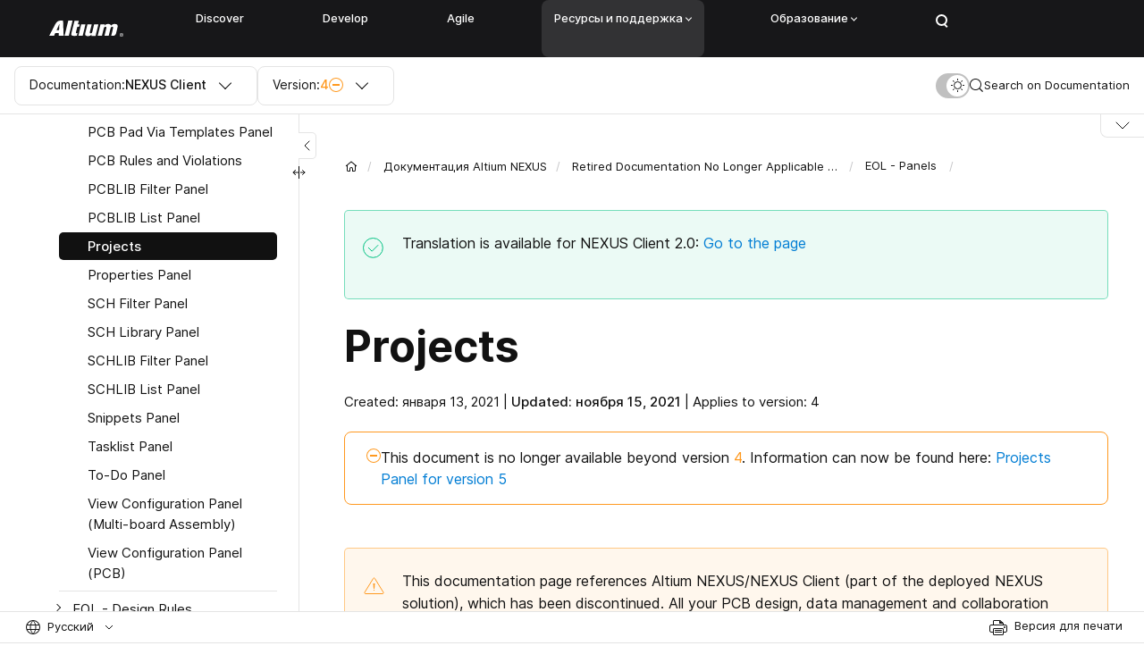

--- FILE ---
content_type: text/html; charset=UTF-8
request_url: https://www.altium.com/ru/documentation/altium-nexus/projects-panel?version=4
body_size: 27834
content:
<!DOCTYPE html>
<html lang="ru" dir="ltr">
<head>
  <script src="https://cdn-shared.altium.com/production/altium-user/index.min.js"></script>
  <script src="https://cdn-shared.altium.com/production/salesforce/chat.js" defer></script>
  <meta charset="utf-8" />
<meta name="description" content="This page details the Projects panel, which displays all currently open projects, along with their constituent documents and VCS revision status. Open documents not created as part of a project or added to an existing open project will also be listed" />
<link rel="canonical" href="https://www.altium.com/documentation/altium-nexus/projects-panel?version=4" />
<link rel="image_src" href="https://files.doc.altium.com/sites/default/files/2024-05/Altium%20%E2%80%A8Documentation_0.jpg" />
<meta property="og:site_name" content="Altium Documentation" />
<meta property="og:type" content="article" />
<meta property="og:url" content="https://www.altium.com/documentation/altium-nexus/projects-panel" />
<meta property="og:title" content="Projects" />
<meta property="og:description" content="This page details the Projects panel, which displays all currently open projects, along with their constituent documents and VCS revision status. Open documents not created as part of a project or added to an existing open project will also be listed" />
<meta property="og:image" content="https://files.doc.altium.com/sites/default/files/2024-05/Altium%20%E2%80%A8Documentation_0.jpg" />
<meta property="article:publisher" content="https://www.facebook.com/AltiumOfficial/" />
<meta property="fb:app_id" content="966242223397117" />
<link rel="apple-touch-icon" sizes="180x180" href="https://files.doc.altium.com/sites/default/files/favicons/altium.com/apple-touch-icon.png"/>
<link rel="icon" type="image/png" sizes="32x32" href="https://files.doc.altium.com/sites/default/files/favicons/altium.com/favicon-32x32.png"/>
<link rel="icon" type="image/png" sizes="16x16" href="https://files.doc.altium.com/sites/default/files/favicons/altium.com/favicon-16x16.png"/>
<link rel="manifest" href="https://files.doc.altium.com/sites/default/files/favicons/altium.com/site.webmanifest"/>
<meta name="msapplication-TileColor" content="#da532c"/>
<meta name="theme-color" content="#ffffff"/>
<meta name="favicon-generator" content="Drupal responsive_favicons + realfavicongenerator.net" />
<meta name="Generator" content="Drupal 10 (https://www.drupal.org)" />
<meta name="MobileOptimized" content="width" />
<meta name="HandheldFriendly" content="true" />
<meta name="viewport" content="width=device-width, initial-scale=1.0" />
<link rel="alternate" hreflang="en" href="https://www.altium.com/documentation/altium-nexus/projects-panel?version=4" />
<link rel="alternate" hreflang="x-default" href="https://www.altium.com/documentation/altium-nexus/projects-panel?version=4" />
<link rel="alternate" hreflang="ko" href="https://www.altium.com/kr/documentation/altium-nexus/projects-panel?version=4" />
<link rel="alternate" hreflang="zh" href="https://www.altium.com/cn/documentation/altium-nexus/projects-panel?version=4" />
<link rel="alternate" hreflang="ja" href="https://www.altium.com/jp/documentation/altium-nexus/projects-panel?version=4" />
<link rel="alternate" hreflang="ru" href="https://www.altium.com/ru/documentation/altium-nexus/projects-panel?version=4" />

    <!--Tracking Codes - Google Webmaster (Start)-->
      <meta name="google-site-verification" content="HP8ox4IWFOc1PpAH5tLtoemCzB2qa01rXz4cV6sjuAI"/>
    <!--Tracking Codes - Google Webmaster (End)-->
    <title>Projects | NEXUS Client 4 Техническая документация</title>
    <script>
      window.dataLayer = window.dataLayer || [];
      function gtag(){dataLayer.push(arguments);}
      gtag('consent', 'default', {
        'analytics_storage': 'granted',
        'ad_storage': 'granted',
        'functionality_storage': 'granted',
        'personalization_storage': 'granted',
        'security_storage': 'granted',
        'ad_user_data': 'granted',
        'ad_personalization': 'granted',
        'region': ['US']
      });
      gtag('consent', 'default', {
        'analytics_storage': 'denied',
        'ad_storage': 'denied',
        'functionality_storage': 'denied',
        'personalization_storage': 'denied',
        'ad_user_data': 'denied',
        'ad_personalization': 'denied',
        'wait_for_update': 500
      });
            window.dataLayer.push({'event': 'tagList','tagSlugs': 'altium-nexus'});
          </script>

    <!-- Google Tag Manager -->
      <script>(function(w,d,s,l,i){w[l]=w[l]||[];w[l].push({'gtm.start':
            new Date().getTime(),event:'gtm.js'});var f=d.getElementsByTagName(s)[0],
          j=d.createElement(s),dl=l!='dataLayer'?'&l='+l:'';j.async=true;j.src=
          'https://www.googletagmanager.com/gtm.js?id='+i+dl;f.parentNode.insertBefore(j,f);
        })(window,document,'script','dataLayer','GTM-5LFC7W');</script>
    <!-- End Google Tag Manager -->

    <!-- OneTrust Cookies Consent Notice start for altium.com -->
      <script src="https://cdn.cookielaw.org/consent/043a2c97-19b3-47d5-a965-246500b3e006/otSDKStub.js"  type="text/javascript" charset="UTF-8" data-domain-script="043a2c97-19b3-47d5-a965-246500b3e006" ></script>
      <script src="https://cdn-shared.altium.com/production/onetrust/onetrust.js" type="text/javascript"></script>
    <!-- OneTrust Cookies Consent Notice end for altium.com -->

    <script src="https://cdn.optimizely.com/js/16602720088.js" type="text/plain" class="optanon-category-C0002"></script>
    <script src="//cdn.bizible.com/scripts/bizible.js" async="" type="text/plain" class="optanon-category-C0002"></script>
    <script src="https://files.doc.altium.com/themes/master-1768305259/web/themes/custom/altium_doc/scripts/dark-theme-init.js"></script>

    <link rel="stylesheet" media="all" href="/documentation/core/assets/vendor/jquery.ui/themes/base/core.css?t8rgdw" />
<link rel="stylesheet" media="all" href="/documentation/core/assets/vendor/jquery.ui/themes/base/controlgroup.css?t8rgdw" />
<link rel="stylesheet" media="all" href="/documentation/core/assets/vendor/jquery.ui/themes/base/checkboxradio.css?t8rgdw" />
<link rel="stylesheet" media="all" href="/documentation/core/assets/vendor/jquery.ui/themes/base/resizable.css?t8rgdw" />
<link rel="stylesheet" media="all" href="/documentation/core/assets/vendor/jquery.ui/themes/base/button.css?t8rgdw" />
<link rel="stylesheet" media="all" href="/documentation/core/assets/vendor/jquery.ui/themes/base/dialog.css?t8rgdw" />
<link rel="stylesheet" media="all" href="https://files.doc.altium.com/themes/master-1768305259/web/themes/custom/stable/css/system/components/progress.module.css?t8rgdw" />
<link rel="stylesheet" media="all" href="https://files.doc.altium.com/themes/master-1768305259/web/themes/custom/stable/css/system/components/ajax-progress.module.css?t8rgdw" />
<link rel="stylesheet" media="all" href="https://files.doc.altium.com/themes/master-1768305259/web/themes/custom/stable/css/system/components/align.module.css?t8rgdw" />
<link rel="stylesheet" media="all" href="https://files.doc.altium.com/themes/master-1768305259/web/themes/custom/stable/css/system/components/fieldgroup.module.css?t8rgdw" />
<link rel="stylesheet" media="all" href="https://files.doc.altium.com/themes/master-1768305259/web/themes/custom/stable/css/system/components/container-inline.module.css?t8rgdw" />
<link rel="stylesheet" media="all" href="https://files.doc.altium.com/themes/master-1768305259/web/themes/custom/stable/css/system/components/clearfix.module.css?t8rgdw" />
<link rel="stylesheet" media="all" href="https://files.doc.altium.com/themes/master-1768305259/web/themes/custom/stable/css/system/components/details.module.css?t8rgdw" />
<link rel="stylesheet" media="all" href="https://files.doc.altium.com/themes/master-1768305259/web/themes/custom/stable/css/system/components/hidden.module.css?t8rgdw" />
<link rel="stylesheet" media="all" href="https://files.doc.altium.com/themes/master-1768305259/web/themes/custom/stable/css/system/components/item-list.module.css?t8rgdw" />
<link rel="stylesheet" media="all" href="https://files.doc.altium.com/themes/master-1768305259/web/themes/custom/stable/css/system/components/js.module.css?t8rgdw" />
<link rel="stylesheet" media="all" href="https://files.doc.altium.com/themes/master-1768305259/web/themes/custom/stable/css/system/components/nowrap.module.css?t8rgdw" />
<link rel="stylesheet" media="all" href="https://files.doc.altium.com/themes/master-1768305259/web/themes/custom/stable/css/system/components/position-container.module.css?t8rgdw" />
<link rel="stylesheet" media="all" href="https://files.doc.altium.com/themes/master-1768305259/web/themes/custom/stable/css/system/components/reset-appearance.module.css?t8rgdw" />
<link rel="stylesheet" media="all" href="https://files.doc.altium.com/themes/master-1768305259/web/themes/custom/stable/css/system/components/resize.module.css?t8rgdw" />
<link rel="stylesheet" media="all" href="https://files.doc.altium.com/themes/master-1768305259/web/themes/custom/stable/css/system/components/system-status-counter.css?t8rgdw" />
<link rel="stylesheet" media="all" href="https://files.doc.altium.com/themes/master-1768305259/web/themes/custom/stable/css/system/components/system-status-report-counters.css?t8rgdw" />
<link rel="stylesheet" media="all" href="https://files.doc.altium.com/themes/master-1768305259/web/themes/custom/stable/css/system/components/system-status-report-general-info.css?t8rgdw" />
<link rel="stylesheet" media="all" href="https://files.doc.altium.com/themes/master-1768305259/web/themes/custom/stable/css/system/components/tablesort.module.css?t8rgdw" />
<link rel="stylesheet" media="all" href="https://cdn-shared.altium.com/production/navigation_new/dist/css/footer.min.css" />
<link rel="stylesheet" media="all" href="https://cdn-shared.altium.com/production/navigation_new/dist/css/header.min.css" />
<link rel="stylesheet" media="all" href="/documentation/core/modules/ckeditor5/css/ckeditor5.dialog.fix.css?t8rgdw" />
<link rel="stylesheet" media="all" href="/documentation/modules/custom/tooltip/css/tooltip.css?t8rgdw" />
<link rel="stylesheet" media="all" href="/documentation/core/assets/vendor/jquery.ui/themes/base/theme.css?t8rgdw" />
<link rel="stylesheet" media="all" href="/documentation/modules/custom/altium_ckeditor_plugins/css/authorbox.page.css?t8rgdw" />
<link rel="stylesheet" media="all" href="/documentation/modules/custom/altium_ckeditor_plugins/css/conditionalbox.page.css?t8rgdw" />
<link rel="stylesheet" media="all" href="/documentation/modules/custom/altium_doc_content/css/node-form.css?t8rgdw" />
<link rel="stylesheet" media="all" href="/documentation/modules/contrib/captcha/css/captcha.css?t8rgdw" />
<link rel="stylesheet" media="all" href="/documentation/modules/contrib/claro_media_library_theme/css/claro_media_library_theme.css?t8rgdw" />
<link rel="stylesheet" media="all" href="/documentation/modules/contrib/printable/css/entity-links.css?t8rgdw" />
<link rel="stylesheet" media="all" href="https://files.doc.altium.com/themes/master-1768305259/web/themes/custom/stable/css/core/assets/vendor/normalize-css/normalize.css" />
<link rel="stylesheet" media="all" href="https://files.doc.altium.com/themes/master-1768305259/web/themes/custom/stable/css/core/normalize-fixes.css" />
<link rel="stylesheet" media="all" href="https://files.doc.altium.com/themes/master-1768305259/web/themes/custom/altium_doc/html/dist/vendor/fancybox/source/jquery.fancybox.css" />
<link rel="stylesheet" media="all" href="https://files.doc.altium.com/themes/master-1768305259/web/themes/custom/altium_doc/scripts/syntaxhighlighter/styles/shCore.css" />
<link rel="stylesheet" media="all" href="https://files.doc.altium.com/themes/master-1768305259/web/themes/custom/altium_doc/scripts/syntaxhighlighter/styles/shThemeDefault.css" />
<link rel="stylesheet" media="all" href="https://files.doc.altium.com/themes/master-1768305259/web/themes/custom/altium_doc/html/dist/css/main.min.css" />
<link rel="stylesheet" media="all" href="https://files.doc.altium.com/themes/master-1768305259/web/themes/custom/altium_doc/html/dist/vendor/select2/select2.min.css" />
<link rel="stylesheet" media="all" href="https://files.doc.altium.com/themes/master-1768305259/web/themes/custom/altium_doc/html/dist/vendor/jquery.scrollbar/jquery.scrollbar.css" />
<link rel="stylesheet" media="all" href="https://files.doc.altium.com/themes/master-1768305259/web/themes/custom/altium_doc/styles/image-show-in-popup.css" />
<link rel="stylesheet" media="all" href="https://files.doc.altium.com/themes/master-1768305259/web/themes/custom/altium_doc/styles/recaptcha-badge.css" />
<link rel="stylesheet" media="all" href="https://files.doc.altium.com/themes/master-1768305259/web/themes/custom/altium_doc/styles/page-print.css" />
<link rel="stylesheet" media="all" href="https://files.doc.altium.com/themes/master-1768305259/web/themes/custom/altium_doc/html/dist/vendor/slick-slider/slick.css" />
<link rel="stylesheet" media="all" href="https://files.doc.altium.com/themes/master-1768305259/web/themes/custom/classy/css/components/action-links.css" />
<link rel="stylesheet" media="all" href="https://files.doc.altium.com/themes/master-1768305259/web/themes/custom/classy/css/components/breadcrumb.css" />
<link rel="stylesheet" media="all" href="https://files.doc.altium.com/themes/master-1768305259/web/themes/custom/classy/css/components/button.css" />
<link rel="stylesheet" media="all" href="https://files.doc.altium.com/themes/master-1768305259/web/themes/custom/classy/css/components/collapse-processed.css" />
<link rel="stylesheet" media="all" href="https://files.doc.altium.com/themes/master-1768305259/web/themes/custom/classy/css/components/container-inline.css" />
<link rel="stylesheet" media="all" href="https://files.doc.altium.com/themes/master-1768305259/web/themes/custom/classy/css/components/details.css" />
<link rel="stylesheet" media="all" href="https://files.doc.altium.com/themes/master-1768305259/web/themes/custom/classy/css/components/exposed-filters.css" />
<link rel="stylesheet" media="all" href="https://files.doc.altium.com/themes/master-1768305259/web/themes/custom/classy/css/components/field.css" />
<link rel="stylesheet" media="all" href="https://files.doc.altium.com/themes/master-1768305259/web/themes/custom/classy/css/components/form.css" />
<link rel="stylesheet" media="all" href="https://files.doc.altium.com/themes/master-1768305259/web/themes/custom/classy/css/components/icons.css" />
<link rel="stylesheet" media="all" href="https://files.doc.altium.com/themes/master-1768305259/web/themes/custom/classy/css/components/inline-form.css" />
<link rel="stylesheet" media="all" href="https://files.doc.altium.com/themes/master-1768305259/web/themes/custom/classy/css/components/item-list.css" />
<link rel="stylesheet" media="all" href="https://files.doc.altium.com/themes/master-1768305259/web/themes/custom/classy/css/components/link.css" />
<link rel="stylesheet" media="all" href="https://files.doc.altium.com/themes/master-1768305259/web/themes/custom/classy/css/components/links.css" />
<link rel="stylesheet" media="all" href="https://files.doc.altium.com/themes/master-1768305259/web/themes/custom/classy/css/components/menu.css" />
<link rel="stylesheet" media="all" href="https://files.doc.altium.com/themes/master-1768305259/web/themes/custom/classy/css/components/more-link.css" />
<link rel="stylesheet" media="all" href="https://files.doc.altium.com/themes/master-1768305259/web/themes/custom/classy/css/components/pager.css" />
<link rel="stylesheet" media="all" href="https://files.doc.altium.com/themes/master-1768305259/web/themes/custom/classy/css/components/tabledrag.css" />
<link rel="stylesheet" media="all" href="https://files.doc.altium.com/themes/master-1768305259/web/themes/custom/classy/css/components/tableselect.css" />
<link rel="stylesheet" media="all" href="https://files.doc.altium.com/themes/master-1768305259/web/themes/custom/classy/css/components/tablesort.css" />
<link rel="stylesheet" media="all" href="https://files.doc.altium.com/themes/master-1768305259/web/themes/custom/classy/css/components/tabs.css" />
<link rel="stylesheet" media="all" href="https://files.doc.altium.com/themes/master-1768305259/web/themes/custom/classy/css/components/textarea.css" />
<link rel="stylesheet" media="all" href="https://files.doc.altium.com/themes/master-1768305259/web/themes/custom/classy/css/components/ui-dialog.css" />
<link rel="stylesheet" media="all" href="https://files.doc.altium.com/themes/master-1768305259/web/themes/custom/classy/css/components/messages.css" />
<link rel="stylesheet" media="all" href="https://files.doc.altium.com/themes/master-1768305259/web/themes/custom/classy/css/components/progress.css" />
<link rel="stylesheet" media="all" href="https://files.doc.altium.com/themes/master-1768305259/web/themes/custom/classy/css/components/dialog.css" />
<link rel="stylesheet" media="all" href="/documentation/core/themes/claro/css/components/icon-link.css?t8rgdw" />
<link rel="stylesheet" media="all" href="https://cdn-shared.altium.com/production/wds/dist/components/wds-sticky-v2/wds-sticky-v2.min.css" />
<link rel="stylesheet" media="all" href="/documentation/core/themes/claro/css/theme/media-library.css?t8rgdw" />

      

        <script type="text/plain" class="optanon-category-C0002">
          (function() {
            var didInit = false;
            function initMunchkin() {
              if(didInit === false) {
                didInit = true;
                Munchkin.init('817-SFW-071');
              }
            }
            var s = document.createElement('script');
            s.type = 'text/javascript';
            s.async = true;
            s.src = '//munchkin.marketo.net/munchkin.js';
            s.onreadystatechange = function() {
              if (this.readyState == 'complete' || this.readyState == 'loaded') {
                initMunchkin();
              }
            };
            s.onload = initMunchkin;
            document.getElementsByTagName('head')[0].appendChild(s);
          })();
        </script>
                <!--
         <PageMap>
            <DataObject type="document">
               <Attribute name="space">altium-nexus</Attribute>
               <Attribute name="version" value="4" />
               <Attribute name="langcode" value="ru" />
               <Attribute name="summary" value="This page details the Projects panel, which displays all currently open projects, along with their constituent documents and VCS revision status. Open documents not created as part of a project or added to an existing open project will also be listed" />
               <Attribute name="image" value="https://files.doc.altium.com/sites/default/files/2024-05/Altium%20%E2%80%A8Documentation_0.jpg" />
            </DataObject>
         </PageMap>
         -->
        </head>
<body class="role-anonymous altium-nexus path-node page-node-type-wiki-page line-numbers">
<!-- Google Tag Manager (noscript) -->
  <noscript><iframe src="https://www.googletagmanager.com/ns.html?id=GTM-5LFC7W"
                    height="0" width="0" style="display:none;visibility:hidden"></iframe></noscript>
<!-- End Google Tag Manager (noscript) -->
<a href="#main-content" class="visually-hidden focusable skip-link">
  Перейти к основному содержанию
</a>

  <div class="dialog-off-canvas-main-canvas" data-off-canvas-main-canvas>
    <div class="l-page">

    <div id="block-altium-navigation-header" class="block block-altium-navigation-blocks block-altium-navigation-header-block">
  
    
      <div class="header-v2">
  
</div>
  </div>



  <header role="banner">
    
  </header>

  
  

    <div class="region region-highlighted">
    <div data-drupal-messages-fallback class="hidden"></div>

  </div>


  

  <div class="l-page__in">

    
<section class="s-control _mobile-nav-closed">
  <div class="s-control__inner">
    <div class="s-control__nav">
      <div class="s-control__nav-wrap">

        <div class="am-form _documentation">
  <div class="b-dropdown select2 select2-container select2-container--default _documentation">
    <div class="b-dropdown__title select2-selection select2-selection--single" data-ev="toggleCustomClass:bDrop:select2-container--open">
      <div class="select2-selection__rendered">
        <span class="_search">Search In:</span>
        <span class="_drop"><span class="_tablet">Doc:</span><span class="_desktop">Documentation:</span></span>
        <b>NEXUS Client</b>
      </div>
      <span class="select2-selection__arrow" role="presentation"><b role="presentation"></b></span>
    </div>
    <div class="_body select2-dropdown select2-dropdown--below">
      <div class="select2-results__options"><a class="bDrop__item select2-results__option" href="/ru/documentation/altium-designer">Altium Designer</a><a class="bDrop__item select2-results__option" href="/ru/documentation/altium-365">Altium 365</a><a class="bDrop__item select2-results__option" href="/ru/documentation/altium-codesigner">Altium MCAD CoDesigner</a><a class="bDrop__item select2-results__option" href="/ru/documentation/enterprise-server">Altium On-Prem Enterprise Server</a><a class="bDrop__item select2-results__option" href="/ru/documentation/altium-dashboard">Company Dashboard</a><a class="bDrop__item select2-results__option" href="/ru/documentation/altium-infrastructure-server">Altium Infrastructure Server</a></div>
    </div>
  </div>
</div>
<div class="am-form _version">
  <div class="b-dropdown _version select2 select2-container select2-container--default ">
    <div class="b-dropdown__title select2-selection select2-selection--single" data-ev="toggleCustomClass:bDrop:select2-container--open">
      <div class="select2-selection__rendered">
        <span class="_mobile">Ver:</span>
        <span class="_desktop">Version:</span>
        <b><span class="b-dropdown__val">4</span>
          <span class="b-dropdown__ico tooltip-block _no-arrow old" data-title="This is not the latest version of Altium Designer. Functionality may differ from Version 4">
            <svg width="16" height="16" viewBox="0 0 16 16" fill="none" xmlns="http://www.w3.org/2000/svg">
              <path d="M1.10078 14.5C0.625729 14.5 0.362364 14.0095 0.578486 13.6385L7.4777 1.79495C7.70679 1.40168 8.29321 1.40168 8.5223 1.79495L15.4215 13.6385C15.6376 14.0095 15.3743 14.5 14.8992 14.5H1.10078Z" stroke="#FF991F"/>
              <path d="M7.125 5.10748C7.12065 5.04947 7.16682 5 7.225 5H8.775C8.83317 5 8.87935 5.04947 8.875 5.10748L8.63194 9.90748C8.62803 9.95966 8.58455 10 8.53222 10H7.46778C7.41545 10 7.37197 9.95966 7.36806 9.90748L7.125 5.10748Z" fill="#FF991F"/>
              <path d="M7 12C7 11.4477 7.44772 11 8 11C8.55228 11 9 11.4477 9 12C9 12.5523 8.55228 13 8 13C7.44772 13 7 12.5523 7 12Z" fill="#FF991F"/>
            </svg>
          </span>
          <span class="b-dropdown__ico tooltip-block _no-arrow eol" data-title="This document is no longer available beyond version  4">
        <svg width="16" height="16" fill="none" xmlns="http://www.w3.org/2000/svg">
          <path fill-rule="evenodd" clip-rule="evenodd" d="M8 15A7 7 0 108 1a7 7 0 000 14zm0 1A8 8 0 108 0a8 8 0 000 16z" fill="#FF991F"/>
          <path fill="#FF991F" d="M4 7h8v2H4z"/>
        </svg>
          </span>
        </b>
      </div><span class="select2-selection__arrow" role="presentation"><b role="presentation"></b></span>
    </div>
    <div class="_body select2-dropdown select2-dropdown--below version-switcher">
      <div class="select2-results__options eol"><a class="bDrop__item select2-results__option active" href="/ru/documentation/altium-nexus/projects-panel">4</a><a class="bDrop__item select2-results__option" href="/ru/documentation/altium-nexus/projects-panel?version=3.2">3.2</a><a class="bDrop__item select2-results__option" href="/ru/documentation/altium-nexus/projects-panel?version=3.1">3.1</a><a class="bDrop__item select2-results__option" href="/ru/documentation/altium-nexus/projects-panel?version=3.0">3.0</a><a class="bDrop__item select2-results__option" href="/ru/documentation/altium-nexus/projects-panel?version=2.1">2.1</a><a class="bDrop__item select2-results__option" href="/ru/documentation/altium-nexus/projects-panel?version=2.0">2.0</a><a class="bDrop__item select2-results__option" href="/ru/documentation/altium-nexus/projects-panel?version=1.1">1.1</a><a class="bDrop__item select2-results__option" href="/ru/documentation/altium-nexus/projects-panel?version=1.0">1.0</a></div>
    </div>
  </div>
</div>


      </div>

      <div class="s-control__nav-mobile-control">
        <span class="s-control__nav-mobile-control-close">Close</span>
        <sapn class="s-control__nav-mobile-control-ico">
          <svg width="16" height="9" viewBox="0 0 16 9" fill="none" xmlns="http://www.w3.org/2000/svg">
            <path d="M15 1L8 8L0.999999 1" stroke="#111111" stroke-linecap="round"/>
          </svg>
        </sapn>
      </div>
    </div>

    <div class="s-control__search-wrap">
      <div class="s-control__search">
        <form class="am-form am-form-search">
          <div class="form-item f-search__input-wrap">
            <div class="f-search__ico">
              <svg width="16" height="16" viewBox="0 0 16 16" fill="none" xmlns="http://www.w3.org/2000/svg">
                <path fill-rule="evenodd" clip-rule="evenodd" d="M10.5911 11.5511C9.47395 12.4571 8.05025 13 6.49976 13C2.9099 13 -0.000244141 10.0899 -0.000244141 6.5C-0.000244141 2.91015 2.9099 0 6.49976 0C10.0896 0 12.9998 2.91015 12.9998 6.5C12.9998 8.0505 12.4569 9.4742 11.5508 10.5914L14.9996 14.0402L14.04 14.9999L10.5911 11.5511ZM11.9998 6.5C11.9998 9.53757 9.53732 12 6.49976 12C3.46219 12 0.999756 9.53757 0.999756 6.5C0.999756 3.46243 3.46219 1 6.49976 1C9.53732 1 11.9998 3.46243 11.9998 6.5Z" fill="#111111"/>
              </svg>
            </div>
            <input class="form-text form-search-input" type="text" placeholder="Search" value="">
          </div>
        </form>
      </div>
      <div class="s-control__search-action">
        <div class="f-search__actions-wrap">
          <div class="form-actions">
            <input class="form-submit am-form-submit am-form-search-submit" type="submit" value="Search">
          </div>
          <div class="s-control__close"><svg width="14" height="14" viewBox="0 0 14 14" fill="none" xmlns="http://www.w3.org/2000/svg">
              <path d="M13.5 0.5L7 7M0.5 13.5L7 7M7 7L13.5 13.5M7 7L0.5 0.5" stroke="#111111" stroke-linecap="round" stroke-linejoin="round"/>
            </svg>

          </div>
        </div>
      </div>
    </div>

    <div class="s-control__control-wrap">
      <div class="s-control__settings">
        <div class="b-theme-switch">
          <div class="b-theme-switch__control">
            <span class="b-theme-switch__light">
              <svg width="16" height="16" viewBox="0 0 16 16" fill="none" xmlns="http://www.w3.org/2000/svg">
                <circle cx="8.5" cy="7.5" r="4" stroke="#111111"/>
                <rect x="8" width="1" height="2" rx="0.5" fill="#111111"/>
                <rect x="8" y="13" width="1" height="2" rx="0.5" fill="#111111"/>
                <rect x="16" y="7" width="1" height="2" rx="0.5" transform="rotate(90 16 7)" fill="#111111"/>
                <rect x="3" y="7" width="1" height="2" rx="0.5" transform="rotate(90 3 7)" fill="#111111"/>
                <rect x="13.4497" y="1.84277" width="1" height="2" rx="0.5" transform="rotate(45 13.4497 1.84277)" fill="#111111"/>
                <rect x="4.25732" y="11.0352" width="1" height="2" rx="0.5" transform="rotate(45 4.25732 11.0352)" fill="#111111"/>
                <rect x="14.1567" y="12.4492" width="1" height="2" rx="0.5" transform="rotate(135 14.1567 12.4492)" fill="#111111"/>
                <rect x="4.96436" y="3.25684" width="1" height="2" rx="0.5" transform="rotate(135 4.96436 3.25684)" fill="#111111"/>
              </svg>
            </span>
            <span class="b-theme-switch__dark"><svg width="12" height="12" viewBox="0 0 12 12" fill="none" xmlns="http://www.w3.org/2000/svg">
                <mask id="path-1-inside-1_759_44778" fill="white">
                  <path fill-rule="evenodd" clip-rule="evenodd" d="M10.9477 9.3951C11.2236 8.99382 10.7268 8.55407 10.2655 8.7103C9.71137 8.89801 9.11757 8.9998 8.5 8.9998C5.46243 8.9998 3 6.53737 3 3.4998C3 2.88239 3.10173 2.28874 3.28935 1.7347C3.44554 1.27346 3.00575 0.77664 2.6045 1.05255C1.03145 2.13422 0 3.94666 0 6.00001C0 9.31372 2.68629 12 6 12C8.05353 12 9.8661 10.9684 10.9477 9.3951Z"/>
                </mask>
                <path fill-rule="evenodd" clip-rule="evenodd" d="M10.9477 9.3951C11.2236 8.99382 10.7268 8.55407 10.2655 8.7103C9.71137 8.89801 9.11757 8.9998 8.5 8.9998C5.46243 8.9998 3 6.53737 3 3.4998C3 2.88239 3.10173 2.28874 3.28935 1.7347C3.44554 1.27346 3.00575 0.77664 2.6045 1.05255C1.03145 2.13422 0 3.94666 0 6.00001C0 9.31372 2.68629 12 6 12C8.05353 12 9.8661 10.9684 10.9477 9.3951Z" fill="#343434"/>
                <path d="M3.28935 1.7347L2.34218 1.41395L3.28935 1.7347ZM10.9477 9.3951L11.7718 9.96163L10.9477 9.3951ZM9.94471 7.76316C9.49254 7.91633 9.00705 7.9998 8.5 7.9998V9.9998C9.2281 9.9998 9.9302 9.8797 10.5864 9.65744L9.94471 7.76316ZM8.5 7.9998C6.01472 7.9998 4 5.98508 4 3.4998H2C2 7.08965 4.91015 9.9998 8.5 9.9998V7.9998ZM4 3.4998C4 2.99288 4.08343 2.50751 4.23652 2.05544L2.34218 1.41395C2.12004 2.06997 2 2.77189 2 3.4998H4ZM1 6.00001C1 4.28977 1.85775 2.77964 3.1711 1.87655L2.0379 0.228561C0.205151 1.48881 -1 3.60355 -1 6.00001H1ZM6 11C3.23858 11 1 8.76143 1 6.00001H-1C-1 9.866 2.13401 13 6 13V11ZM10.1237 8.82857C9.22064 10.1421 7.71039 11 6 11V13C8.39667 13 10.5116 11.7946 11.7718 9.96163L10.1237 8.82857ZM4.23652 2.05544C4.44199 1.44867 4.25908 0.824818 3.87955 0.426954C3.68374 0.221694 3.40488 0.0445867 3.0582 -0.00996733C2.69573 -0.0670056 2.33668 0.0231099 2.0379 0.228561L3.1711 1.87655C3.07294 1.94404 2.91933 1.99279 2.7473 1.96572C2.59105 1.94113 2.48761 1.86532 2.43239 1.80744C2.33401 1.70431 2.2929 1.55949 2.34218 1.41395L4.23652 2.05544ZM10.5864 9.65744C10.4408 9.70674 10.296 9.66564 10.1929 9.56727C10.135 9.51206 10.0592 9.40862 10.0346 9.25237C10.0075 9.08034 10.0562 8.92673 10.1237 8.82857L11.7718 9.96163C11.9772 9.66283 12.0673 9.30377 12.0102 8.94131C11.9556 8.59464 11.7785 8.31578 11.5732 8.12C11.1753 7.7405 10.5515 7.55764 9.94471 7.76316L10.5864 9.65744Z" fill="#343434" mask="url(#path-1-inside-1_759_44778)"/>
              </svg>
            </span>
          </div>
        </div>
      </div>
      <a class="s-control__search-nav">
        <span class="s-control__search-nav-ico">
          <svg width="16" height="16" viewBox="0 0 16 16" fill="none" xmlns="http://www.w3.org/2000/svg">
            <path fill-rule="evenodd" clip-rule="evenodd" d="M10.5911 11.5511C9.47395 12.4571 8.05025 13 6.49976 13C2.9099 13 -0.000244141 10.0899 -0.000244141 6.5C-0.000244141 2.91015 2.9099 0 6.49976 0C10.0896 0 12.9998 2.91015 12.9998 6.5C12.9998 8.0505 12.4569 9.4742 11.5508 10.5914L14.9996 14.0402L14.04 14.9999L10.5911 11.5511ZM11.9998 6.5C11.9998 9.53757 9.53732 12 6.49976 12C3.46219 12 0.999756 9.53757 0.999756 6.5C0.999756 3.46243 3.46219 1 6.49976 1C9.53732 1 11.9998 3.46243 11.9998 6.5Z" fill="#111111"/>
          </svg>
        </span>
        <span class="s-control__search-nav-placeholder">
          <span class="_mobile">Поиск</span>
          <span class="_desktop">Search on Documentation</span>
        </span>
      </a>
    </div>
    <div class="s-control__scroll-progress">
      <div class="b-scroll-progress"></div>
    </div>
  </div>
  <div class="s-control__search-results">
    <div class="f-search">
      <div class="f-search__search-results">
              </div>
    </div>
  </div>
</section>


    <div class="l-page__main">
      <div class="l-page-cols">

                    <div class="l-page-cols__nav-pages">
    <div class="l-page-cols__sticky-wrap">
      <div class="l-page-cols__control-nav-pages-btn">
          <span>
            <svg width="7" height="12" viewBox="0 0 7 12" fill="none" xmlns="http://www.w3.org/2000/svg">
              <path d="M6 11L1 6L6 1" stroke="#111111" stroke-linecap="round"/>
            </svg>
          </span>
      </div>
      <div class="l-page-cols__scroll-wrap custom-scroll">
        <aside class="l-nav-pages">
          <div class="l-nav-pages__wrap">
            <div class="l-nav-pages__inner">
              <div class="l-nav-pages__menu">
                

  <ul data-region="sidebar_first" class="menu menu-level-0">
                  
        <li class="menu-item menu-item--expanded _active-level" data-menu-uuid="1fcbbb50-dd44-48f8-841e-fc4304c9f657">
                    <div class="l-nav-pages__control-wrap">
            <div class="l-nav-pages__control _arrow">
            </div>
                                    <a href="/ru/documentation/altium-nexus?version=4" data-drupal-link-system-path="node/311019" data-drupal-link-query="{&quot;version&quot;:&quot;4&quot;}">Документация Altium NEXUS</a>
                                </div>
          
                                
  
  <div class="menu_link_content menu-link-contentmain view-mode-default menu-dropdown menu-dropdown-0 menu-type-default">
              
  <ul class="menu menu-level-1">
                  
        <li class="menu-item menu-item--collapsed" data-menu-uuid="0dd01a81-7ca0-41d1-82b1-28604702d56b">
                    <div class="l-nav-pages__control-wrap">
            <div class="l-nav-pages__control _arrow">
            </div>
                                    <a href="/ru/documentation/altium-nexus/new?version=4" data-drupal-link-system-path="node/311020" data-drupal-link-query="{&quot;version&quot;:&quot;4&quot;}">Что нового в Altium NEXUS</a>
                                </div>
          
                                
  
  <div class="menu_link_content menu-link-contentmain view-mode-default menu-dropdown menu-dropdown-1 menu-type-default">
              
      </div>



                  </li>
                      
        <li class="menu-item menu-item--collapsed" data-menu-uuid="5804d760-3f87-40af-a89a-2d88c0e44dac">
                    <div class="l-nav-pages__control-wrap">
            <div class="l-nav-pages__control _arrow">
            </div>
                                    <a href="/ru/documentation/altium-nexus/tutorial-complete-design-walkthrough?version=4" data-drupal-link-system-path="node/311026" data-drupal-link-query="{&quot;version&quot;:&quot;4&quot;}">От идеи до изготовления – процесс проектирования печатных плат в Altium NEXUS</a>
                                </div>
          
                                
  
  <div class="menu_link_content menu-link-contentmain view-mode-default menu-dropdown menu-dropdown-1 menu-type-default">
              
      </div>



                  </li>
                      
        <li class="menu-item menu-item--collapsed" data-menu-uuid="ba9e8bfa-5510-44d0-93e5-c240af1c5e45">
                    <div class="l-nav-pages__control-wrap">
            <div class="l-nav-pages__control _arrow">
            </div>
                                    <a href="/ru/documentation/altium-nexus/designing-with-a-connected-workspace-overview?version=4" data-drupal-link-system-path="node/311036" data-drupal-link-query="{&quot;version&quot;:&quot;4&quot;}">Работа с сервером управляемых данных</a>
                                </div>
          
                                
  
  <div class="menu_link_content menu-link-contentmain view-mode-default menu-dropdown menu-dropdown-1 menu-type-default">
              
      </div>



                  </li>
                      
        <li class="menu-item menu-item--collapsed" data-menu-uuid="ce2eb507-900d-4c60-adff-7b9715423935">
                    <div class="l-nav-pages__control-wrap">
            <div class="l-nav-pages__control _arrow">
            </div>
                                    <a href="/ru/documentation/altium-nexus/design-environment-overview?version=4" data-drupal-link-system-path="node/311069" data-drupal-link-query="{&quot;version&quot;:&quot;4&quot;}">Среда Altium NEXUS</a>
                                </div>
          
                                
  
  <div class="menu_link_content menu-link-contentmain view-mode-default menu-dropdown menu-dropdown-1 menu-type-default">
              
      </div>



                  </li>
                      
        <li class="menu-item menu-item--collapsed" data-menu-uuid="536cbbfd-b890-4240-a5e1-52b128354396">
                    <div class="l-nav-pages__control-wrap">
            <div class="l-nav-pages__control _arrow">
            </div>
                                    <a href="/ru/documentation/altium-nexus/capturing-your-design-idea-as-a-schematic-overview?version=4" data-drupal-link-system-path="node/312802" data-drupal-link-query="{&quot;version&quot;:&quot;4&quot;}">Подробнее о схемах</a>
                                </div>
          
                                
  
  <div class="menu_link_content menu-link-contentmain view-mode-default menu-dropdown menu-dropdown-1 menu-type-default">
              
      </div>



                  </li>
                      
        <li class="menu-item menu-item--collapsed" data-menu-uuid="d1ad7584-92d6-498c-a4ee-935f756a025d">
                    <div class="l-nav-pages__control-wrap">
            <div class="l-nav-pages__control _arrow">
            </div>
                                    <a href="/ru/documentation/altium-nexus/mixed-signal-circuit-simulation-overview?version=4" data-drupal-link-system-path="node/312832" data-drupal-link-query="{&quot;version&quot;:&quot;4&quot;}">Имитация цепей со смешанными сигналами</a>
                                </div>
          
                                
  
  <div class="menu_link_content menu-link-contentmain view-mode-default menu-dropdown menu-dropdown-1 menu-type-default">
              
      </div>



                  </li>
                      
        <li class="menu-item menu-item--collapsed" data-menu-uuid="785e4230-ed2f-431e-9e81-ba876646e148">
                    <div class="l-nav-pages__control-wrap">
            <div class="l-nav-pages__control _arrow">
            </div>
                                    <a href="/ru/documentation/altium-nexus/managing-design-changes-between-schematic-pcb-overview?version=4" data-drupal-link-system-path="node/312841" data-drupal-link-query="{&quot;version&quot;:&quot;4&quot;}">Работа между схемой и платой</a>
                                </div>
          
                                
  
  <div class="menu_link_content menu-link-contentmain view-mode-default menu-dropdown menu-dropdown-1 menu-type-default">
              
      </div>



                  </li>
                      
        <li class="menu-item menu-item--collapsed" data-menu-uuid="92641ece-a665-4786-a803-714d122267c3">
                    <div class="l-nav-pages__control-wrap">
            <div class="l-nav-pages__control _arrow">
            </div>
                                    <a href="/ru/documentation/altium-nexus/laying-out-your-pcb-overview?version=4" data-drupal-link-system-path="node/312848" data-drupal-link-query="{&quot;version&quot;:&quot;4&quot;}">Подробнее о конструировании плат</a>
                                </div>
          
                                
  
  <div class="menu_link_content menu-link-contentmain view-mode-default menu-dropdown menu-dropdown-1 menu-type-default">
              
      </div>



                  </li>
                      
        <li class="menu-item menu-item--collapsed" data-menu-uuid="cb9ccea2-a303-4f1b-b3da-46a95ca6cec8">
                    <div class="l-nav-pages__control-wrap">
            <div class="l-nav-pages__control _arrow">
            </div>
                                    <a href="/ru/documentation/altium-nexus/streamlining-board-design-documentation-with-draftsman?version=4" data-drupal-link-system-path="node/312927" data-drupal-link-query="{&quot;version&quot;:&quot;4&quot;}">Редактор Draftsman</a>
                                </div>
          
                                
  
  <div class="menu_link_content menu-link-contentmain view-mode-default menu-dropdown menu-dropdown-1 menu-type-default">
              
      </div>



                  </li>
                      
        <li class="menu-item menu-item--collapsed" data-menu-uuid="2f0cb51f-c614-4bc2-ad07-71729b6d1bad">
                    <div class="l-nav-pages__control-wrap">
            <div class="l-nav-pages__control _arrow">
            </div>
                                    <a href="/ru/documentation/altium-nexus/preparing-your-design-for-manufacture-overview?version=4" data-drupal-link-system-path="node/312944" data-drupal-link-query="{&quot;version&quot;:&quot;4&quot;}">Подробнее о выходных документах</a>
                                </div>
          
                                
  
  <div class="menu_link_content menu-link-contentmain view-mode-default menu-dropdown menu-dropdown-1 menu-type-default">
              
      </div>



                  </li>
                      
        <li class="menu-item menu-item--collapsed" data-menu-uuid="28fef3ce-f0e2-4e6d-adef-b0f90182cdac">
                    <div class="l-nav-pages__control-wrap">
            <div class="l-nav-pages__control _arrow">
            </div>
                                    <a href="/ru/documentation/altium-nexus/multi-board-design-overview?version=4" data-drupal-link-system-path="node/312963" data-drupal-link-query="{&quot;version&quot;:&quot;4&quot;}">Проектирование устройств из нескольких электронных модулей</a>
                                </div>
          
                                
  
  <div class="menu_link_content menu-link-contentmain view-mode-default menu-dropdown menu-dropdown-1 menu-type-default">
              
      </div>



                  </li>
                      
        <li class="menu-item menu-item--collapsed" data-menu-uuid="cff8a3ef-b165-4ef3-99ad-d1db98146e40">
                    <div class="l-nav-pages__control-wrap">
            <div class="l-nav-pages__control _arrow">
            </div>
                                    <a href="/ru/documentation/altium-nexus/building-maintaining-components-libraries-overview?version=4" data-drupal-link-system-path="node/312975" data-drupal-link-query="{&quot;version&quot;:&quot;4&quot;}">Подробнее о компонентах и библиотеках</a>
                                </div>
          
                                
  
  <div class="menu_link_content menu-link-contentmain view-mode-default menu-dropdown menu-dropdown-1 menu-type-default">
              
      </div>



                  </li>
                      
        <li class="menu-item menu-item--collapsed" data-menu-uuid="71ea2976-8303-4fde-a71b-9b8d66065dbf">
                    <div class="l-nav-pages__control-wrap">
            <div class="l-nav-pages__control _arrow">
            </div>
                                    <a href="/ru/documentation/altium-nexus/system-installation-licensing-management-overview?version=4" data-drupal-link-system-path="node/313006" data-drupal-link-query="{&quot;version&quot;:&quot;4&quot;}">Установка, лицензирование и управление</a>
                                </div>
          
                                
  
  <div class="menu_link_content menu-link-contentmain view-mode-default menu-dropdown menu-dropdown-1 menu-type-default">
              
      </div>



                  </li>
                      
        <li class="menu-item" data-menu-uuid="fa4a6858-012b-4397-818a-8106cb509d18">
                                    <a href="/ru/documentation/altium-nexus/technical-support-resources?version=4" data-drupal-link-system-path="node/313015" data-drupal-link-query="{&quot;version&quot;:&quot;4&quot;}">Ресурсы технической поддержки (уровни подписки) </a>
                      
                                
  
  <div class="menu_link_content menu-link-contentmain view-mode-default menu-dropdown menu-dropdown-1 menu-type-default">
              
      </div>



                  </li>
                      
        <li class="menu-item" data-menu-uuid="98a7c317-8d22-44fa-a003-fc6fdb43fc61">
                                    <a href="/ru/documentation/altium-nexus/design-terms-glossary?version=4" data-drupal-link-system-path="node/313016" data-drupal-link-query="{&quot;version&quot;:&quot;4&quot;}">Глоссарий</a>
                      
                                
  
  <div class="menu_link_content menu-link-contentmain view-mode-default menu-dropdown menu-dropdown-1 menu-type-default">
              
      </div>



                  </li>
                      
        <li class="menu-item" data-menu-uuid="8b6bd45c-314b-47b3-9a63-b6ed699238c4">
                                    <a href="/ru/documentation/altium-nexus/copyright-information?version=4" data-drupal-link-system-path="node/313017" data-drupal-link-query="{&quot;version&quot;:&quot;4&quot;}">Documentation Copyright Information</a>
                      
                                
  
  <div class="menu_link_content menu-link-contentmain view-mode-default menu-dropdown menu-dropdown-1 menu-type-default">
              
      </div>



                  </li>
                      
        <li class="menu-item menu-item--expanded _active-level" data-menu-uuid="b4f8159b-1282-4365-b982-a2d3236477c6">
                    <div class="l-nav-pages__control-wrap">
            <div class="l-nav-pages__control _arrow">
            </div>
                                    <a href="/ru/documentation/altium-nexus/end-of-life-documentation?version=4" class=" retired-documents" data-drupal-link-system-path="node/313018" data-drupal-link-query="{&quot;version&quot;:&quot;4&quot;}">Retired Documentation</a>
                                                                          </div>
          
                                
  
  <div class="menu_link_content menu-link-contentmain view-mode-default menu-dropdown menu-dropdown-1 menu-type-default">
              
  <ul class="menu menu-level-2">
                  
        <li class="menu-item menu-item--collapsed" data-menu-uuid="56b50fe8-bc5e-4433-aab2-aeef69153ca7">
                    <div class="l-nav-pages__control-wrap">
            <div class="l-nav-pages__control _arrow">
            </div>
                                    <a href="/ru/documentation/altium-nexus/eol-new-feature-summaries?version=4" class=" structure-page" data-drupal-link-system-path="node/313019" data-drupal-link-query="{&quot;version&quot;:&quot;4&quot;}">EOL - New Feature Summaries</a>
                                                                          </div>
          
                                
  
  <div class="menu_link_content menu-link-contentmain view-mode-default menu-dropdown menu-dropdown-2 menu-type-default">
              
      </div>



                  </li>
                      
        <li class="menu-item menu-item--collapsed" data-menu-uuid="6ae39851-d1b3-4fd3-9e34-51092010cc02">
                    <div class="l-nav-pages__control-wrap">
            <div class="l-nav-pages__control _arrow">
            </div>
                                    <a href="/ru/documentation/altium-nexus/eol-working-with-a-server?version=4" class=" structure-page" data-drupal-link-system-path="node/313059" data-drupal-link-query="{&quot;version&quot;:&quot;4&quot;}">EOL - Working with a Server</a>
                                                                          </div>
          
                                
  
  <div class="menu_link_content menu-link-contentmain view-mode-default menu-dropdown menu-dropdown-2 menu-type-default">
              
      </div>



                  </li>
                      
        <li class="menu-item menu-item--collapsed" data-menu-uuid="9a197294-98de-45a6-9c1e-1734ff22d491">
                    <div class="l-nav-pages__control-wrap">
            <div class="l-nav-pages__control _arrow">
            </div>
                                    <a href="/ru/documentation/altium-nexus/eol-projects?version=4" class=" structure-page" data-drupal-link-system-path="node/313064" data-drupal-link-query="{&quot;version&quot;:&quot;4&quot;}">EOL - Projects</a>
                                                                          </div>
          
                                
  
  <div class="menu_link_content menu-link-contentmain view-mode-default menu-dropdown menu-dropdown-2 menu-type-default">
              
      </div>



                  </li>
                      
        <li class="menu-item menu-item--collapsed" data-menu-uuid="1bd8850a-b987-41dc-8167-415ca824150f">
                    <div class="l-nav-pages__control-wrap">
            <div class="l-nav-pages__control _arrow">
            </div>
                                    <a href="/ru/documentation/altium-nexus/eol-capture-layout?version=4" class=" structure-page" data-drupal-link-system-path="node/313167" data-drupal-link-query="{&quot;version&quot;:&quot;4&quot;}">EOL - Capture &amp; Layout</a>
                                                                          </div>
          
                                
  
  <div class="menu_link_content menu-link-contentmain view-mode-default menu-dropdown menu-dropdown-2 menu-type-default">
              
      </div>



                  </li>
                      
        <li class="menu-item menu-item--collapsed" data-menu-uuid="2ddc1ab2-7f56-4e66-b603-f8150ada7ec1">
                    <div class="l-nav-pages__control-wrap">
            <div class="l-nav-pages__control _arrow">
            </div>
                                    <a href="/ru/documentation/altium-nexus/eol-manufacturing-output?version=4" class=" structure-page" data-drupal-link-system-path="node/314153" data-drupal-link-query="{&quot;version&quot;:&quot;4&quot;}">EOL - Manufacturing Output</a>
                                                                          </div>
          
                                
  
  <div class="menu_link_content menu-link-contentmain view-mode-default menu-dropdown menu-dropdown-2 menu-type-default">
              
      </div>



                  </li>
                      
        <li class="menu-item menu-item--collapsed" data-menu-uuid="c6f690ce-45db-40e4-98dc-14cac630fbd3">
                    <div class="l-nav-pages__control-wrap">
            <div class="l-nav-pages__control _arrow">
            </div>
                                    <a href="/ru/documentation/altium-nexus/eol-components-libraries?version=4" class=" structure-page" data-drupal-link-system-path="node/314161" data-drupal-link-query="{&quot;version&quot;:&quot;4&quot;}">EOL - Components &amp; Libraries</a>
                                                                          </div>
          
                                
  
  <div class="menu_link_content menu-link-contentmain view-mode-default menu-dropdown menu-dropdown-2 menu-type-default">
              
      </div>



                  </li>
                      
        <li class="menu-item menu-item--collapsed" data-menu-uuid="d41f4245-4cb7-4442-8847-9fb5e3a7c200">
                    <div class="l-nav-pages__control-wrap">
            <div class="l-nav-pages__control _arrow">
            </div>
                                    <a href="/ru/documentation/altium-nexus/eol-miscellaneous?version=4" class=" structure-page" data-drupal-link-system-path="node/314175" data-drupal-link-query="{&quot;version&quot;:&quot;4&quot;}">EOL - Miscellaneous</a>
                                                                          </div>
          
                                
  
  <div class="menu_link_content menu-link-contentmain view-mode-default menu-dropdown menu-dropdown-2 menu-type-default">
              
      </div>



                  </li>
                      
        <li class="menu-item menu-item--collapsed" data-menu-uuid="7c2472dd-b38e-4494-a186-6fe26f29822f">
                    <div class="l-nav-pages__control-wrap">
            <div class="l-nav-pages__control _arrow">
            </div>
                                    <a href="/ru/documentation/altium-nexus/eol-preferences?version=4" class=" structure-page" data-drupal-link-system-path="node/314183" data-drupal-link-query="{&quot;version&quot;:&quot;4&quot;}">EOL - Preferences</a>
                                                                          </div>
          
                                
  
  <div class="menu_link_content menu-link-contentmain view-mode-default menu-dropdown menu-dropdown-2 menu-type-default">
              
      </div>



                  </li>
                      
        <li class="menu-item menu-item--collapsed" data-menu-uuid="e5a94e6c-e9f9-4e28-9054-441b21fb64a1">
                    <div class="l-nav-pages__control-wrap">
            <div class="l-nav-pages__control _arrow">
            </div>
                                    <a href="/ru/documentation/altium-nexus/eol-design-objects?version=4" class=" structure-page" data-drupal-link-system-path="node/314261" data-drupal-link-query="{&quot;version&quot;:&quot;4&quot;}">EOL - Design Objects</a>
                                                                          </div>
          
                                
  
  <div class="menu_link_content menu-link-contentmain view-mode-default menu-dropdown menu-dropdown-2 menu-type-default">
              
      </div>



                  </li>
                      
        <li class="menu-item menu-item--expanded _active-level" data-menu-uuid="f76a342a-492a-44cf-9800-9b85b72cf2c8">
                    <div class="l-nav-pages__control-wrap">
            <div class="l-nav-pages__control _arrow">
            </div>
                                    <a href="/ru/documentation/altium-nexus/eol-panels?version=4" class=" structure-page" data-drupal-link-system-path="node/314516" data-drupal-link-query="{&quot;version&quot;:&quot;4&quot;}">EOL - Panels</a>
                                                                          </div>
          
                                
  
  <div class="menu_link_content menu-link-contentmain view-mode-default menu-dropdown menu-dropdown-2 menu-type-default">
              
  <ul class="menu menu-level-3">
                  
        <li class="menu-item" data-menu-uuid="3a97633c-6a75-4f4b-a7ff-cc3fa8ecf2cf">
                                    <a href="/ru/documentation/altium-nexus/bookmarks-panel-draftsman?version=4" class="eol" data-drupal-link-system-path="node/314517" data-drupal-link-query="{&quot;version&quot;:&quot;4&quot;}">Bookmarks</a>
                                                                
                                
  
  <div class="menu_link_content menu-link-contentmain view-mode-default menu-dropdown menu-dropdown-3 menu-type-default">
              
      </div>



                  </li>
                      
        <li class="menu-item" data-menu-uuid="529b4a4e-1535-4bf4-94a7-61817f12458b">
                                    <a href="/ru/documentation/altium-nexus/camtastic-panel?version=4" class="eol" data-drupal-link-system-path="node/314518" data-drupal-link-query="{&quot;version&quot;:&quot;4&quot;}">CAMtastic Panel</a>
                                                                
                                
  
  <div class="menu_link_content menu-link-contentmain view-mode-default menu-dropdown menu-dropdown-3 menu-type-default">
              
      </div>



                  </li>
                      
        <li class="menu-item" data-menu-uuid="5e48c04e-7f9a-4830-babb-87ca18d4b25c">
                                    <a href="/ru/documentation/altium-nexus/clipboard-panel?version=4" class="eol" data-drupal-link-system-path="node/314519" data-drupal-link-query="{&quot;version&quot;:&quot;4&quot;}">Clipboard Panel</a>
                                                                
                                
  
  <div class="menu_link_content menu-link-contentmain view-mode-default menu-dropdown menu-dropdown-3 menu-type-default">
              
      </div>



                  </li>
                      
        <li class="menu-item" data-menu-uuid="9f13b713-be33-4321-86f2-87a91c7eb582">
                                    <a href="/ru/documentation/altium-nexus/collaborate-compare-and-merge-panel?version=4" class="eol" data-drupal-link-system-path="node/314520" data-drupal-link-query="{&quot;version&quot;:&quot;4&quot;}">Collaborate, Compare and Merge Panel</a>
                                                                
                                
  
  <div class="menu_link_content menu-link-contentmain view-mode-default menu-dropdown menu-dropdown-3 menu-type-default">
              
      </div>



                  </li>
                      
        <li class="menu-item" data-menu-uuid="c7c04564-c2e4-4a44-a806-0b78170acefb">
                                    <a href="/ru/documentation/altium-nexus/collaborationpanel-pnl-panelformcollaboration-ad?version=4" class="eol" data-drupal-link-system-path="node/314521" data-drupal-link-query="{&quot;version&quot;:&quot;4&quot;}">Collaboration Panel</a>
                                                                
                                
  
  <div class="menu_link_content menu-link-contentmain view-mode-default menu-dropdown menu-dropdown-3 menu-type-default">
              
      </div>



                  </li>
                      
        <li class="menu-item" data-menu-uuid="43f2c983-0d30-45d9-9f6d-b35c59ec6520">
                                    <a href="/ru/documentation/altium-nexus/comments-panel?version=4" class="eol" data-drupal-link-system-path="node/314522" data-drupal-link-query="{&quot;version&quot;:&quot;4&quot;}">Comments Panel</a>
                                                                
                                
  
  <div class="menu_link_content menu-link-contentmain view-mode-default menu-dropdown menu-dropdown-3 menu-type-default">
              
      </div>



                  </li>
                      
        <li class="menu-item" data-menu-uuid="fc0021a0-a38e-4522-80e1-c70a537f8635">
                                    <a href="/ru/documentation/altium-nexus/components-panel?version=4" class="eol" data-drupal-link-system-path="node/314523" data-drupal-link-query="{&quot;version&quot;:&quot;4&quot;}">Components</a>
                                                                
                                
  
  <div class="menu_link_content menu-link-contentmain view-mode-default menu-dropdown menu-dropdown-3 menu-type-default">
              
      </div>



                  </li>
                      
        <li class="menu-item" data-menu-uuid="fd63971a-09c0-4ab4-b263-4a2a8c392dcd">
                                    <a href="/ru/documentation/altium-nexus/differences-panel?version=4" class="eol" data-drupal-link-system-path="node/314525" data-drupal-link-query="{&quot;version&quot;:&quot;4&quot;}">Differences</a>
                                                                
                                
  
  <div class="menu_link_content menu-link-contentmain view-mode-default menu-dropdown menu-dropdown-3 menu-type-default">
              
      </div>



                  </li>
                      
        <li class="menu-item" data-menu-uuid="f2ee9b3a-2dfb-447b-aca4-5f491bc0e912">
                                    <a href="/ru/documentation/altium-nexus/gloss-and-retrace-panel?version=4" data-drupal-link-system-path="node/314526" data-drupal-link-query="{&quot;version&quot;:&quot;4&quot;}">Gloss And Retrace Panel</a>
                      
                                
  
  <div class="menu_link_content menu-link-contentmain view-mode-default menu-dropdown menu-dropdown-3 menu-type-default">
              
      </div>



                  </li>
                      
        <li class="menu-item" data-menu-uuid="0fb46102-6684-4be6-be90-95831c8b8f95">
                                    <a href="/ru/documentation/altium-nexus/manufacturer-part-search-panel?version=4" class="eol" data-drupal-link-system-path="node/314528" data-drupal-link-query="{&quot;version&quot;:&quot;4&quot;}">Manufacturer Part Search</a>
                                                                
                                
  
  <div class="menu_link_content menu-link-contentmain view-mode-default menu-dropdown menu-dropdown-3 menu-type-default">
              
      </div>



                  </li>
                      
        <li class="menu-item" data-menu-uuid="1278347b-9010-4757-89fa-20c69f983e9f">
                                    <a href="/ru/documentation/altium-nexus/multi-board-assembly-panel?version=4" class="eol" data-drupal-link-system-path="node/314530" data-drupal-link-query="{&quot;version&quot;:&quot;4&quot;}">Multi-board Assembly Panel</a>
                                                                
                                
  
  <div class="menu_link_content menu-link-contentmain view-mode-default menu-dropdown menu-dropdown-3 menu-type-default">
              
      </div>



                  </li>
                      
        <li class="menu-item" data-menu-uuid="016d6f7f-d0b4-49c4-b8d6-fffbb959b2be">
                                    <a href="/ru/documentation/altium-nexus/navigator-panel?version=4" class="eol" data-drupal-link-system-path="node/314531" data-drupal-link-query="{&quot;version&quot;:&quot;4&quot;}">Navigator</a>
                                                                
                                
  
  <div class="menu_link_content menu-link-contentmain view-mode-default menu-dropdown menu-dropdown-3 menu-type-default">
              
      </div>



                  </li>
                      
        <li class="menu-item" data-menu-uuid="6672e063-1d48-4f9b-bf5a-c204f37c2abe">
                                    <a href="/ru/documentation/altium-nexus/pad-via-library-panel?version=4" class="eol" data-drupal-link-system-path="node/314532" data-drupal-link-query="{&quot;version&quot;:&quot;4&quot;}">Pad Via Library Panel</a>
                                                                
                                
  
  <div class="menu_link_content menu-link-contentmain view-mode-default menu-dropdown menu-dropdown-3 menu-type-default">
              
      </div>



                  </li>
                      
        <li class="menu-item" data-menu-uuid="05b0d5f1-eb6f-4059-84e2-72b4b426b140">
                                    <a href="/ru/documentation/altium-nexus/pcb-panel-3d-models-mode?version=4" class="eol" data-drupal-link-system-path="node/314534" data-drupal-link-query="{&quot;version&quot;:&quot;4&quot;}">PCB - 3D Models</a>
                                                                
                                
  
  <div class="menu_link_content menu-link-contentmain view-mode-default menu-dropdown menu-dropdown-3 menu-type-default">
              
      </div>



                  </li>
                      
        <li class="menu-item" data-menu-uuid="ff2b7fc7-a338-48a6-ad56-8d2a8bec96e6">
                                    <a href="/ru/documentation/altium-nexus/pcb-panel-components-mode?version=4" class="eol" data-drupal-link-system-path="node/314535" data-drupal-link-query="{&quot;version&quot;:&quot;4&quot;}">PCB - Components</a>
                                                                
                                
  
  <div class="menu_link_content menu-link-contentmain view-mode-default menu-dropdown menu-dropdown-3 menu-type-default">
              
      </div>



                  </li>
                      
        <li class="menu-item" data-menu-uuid="8751dd41-8b10-48ba-931d-f99db10410c0">
                                    <a href="/ru/documentation/altium-nexus/pcb-panel-differential-pairs-editor-mode?version=4" class="eol" data-drupal-link-system-path="node/314536" data-drupal-link-query="{&quot;version&quot;:&quot;4&quot;}">PCB - Differential Pairs Editor</a>
                                                                
                                
  
  <div class="menu_link_content menu-link-contentmain view-mode-default menu-dropdown menu-dropdown-3 menu-type-default">
              
      </div>



                  </li>
                      
        <li class="menu-item" data-menu-uuid="030aec23-7b11-4b79-8044-e53f2fc54af8">
                                    <a href="/ru/documentation/altium-nexus/pcb-panel-from-to-editor-mode?version=4" class="eol" data-drupal-link-system-path="node/314537" data-drupal-link-query="{&quot;version&quot;:&quot;4&quot;}">PCB - From-To Editor</a>
                                                                
                                
  
  <div class="menu_link_content menu-link-contentmain view-mode-default menu-dropdown menu-dropdown-3 menu-type-default">
              
      </div>



                  </li>
                      
        <li class="menu-item" data-menu-uuid="f623721a-e933-47cf-a7e3-eada6243d899">
                                    <a href="/ru/documentation/altium-nexus/pcb-panel-hole-size-editor-mode?version=4" class="eol" data-drupal-link-system-path="node/314538" data-drupal-link-query="{&quot;version&quot;:&quot;4&quot;}">PCB - Hole Size Editor</a>
                                                                
                                
  
  <div class="menu_link_content menu-link-contentmain view-mode-default menu-dropdown menu-dropdown-3 menu-type-default">
              
      </div>



                  </li>
                      
        <li class="menu-item" data-menu-uuid="cd18b11e-d1c6-4143-8385-38b362ff3a74">
                                    <a href="/ru/documentation/altium-nexus/pcb-panel-layer-stack-regions-mode?version=4" class="eol" data-drupal-link-system-path="node/314539" data-drupal-link-query="{&quot;version&quot;:&quot;4&quot;}">PCB - Layer Stack Regions</a>
                                                                
                                
  
  <div class="menu_link_content menu-link-contentmain view-mode-default menu-dropdown menu-dropdown-3 menu-type-default">
              
      </div>



                  </li>
                      
        <li class="menu-item" data-menu-uuid="8068ca92-b47e-45cd-9f8b-70c7e65049a9">
                                    <a href="/ru/documentation/altium-nexus/pcb-panel-nets-mode?version=4" class="eol" data-drupal-link-system-path="node/314540" data-drupal-link-query="{&quot;version&quot;:&quot;4&quot;}">PCB - Nets</a>
                                                                
                                
  
  <div class="menu_link_content menu-link-contentmain view-mode-default menu-dropdown menu-dropdown-3 menu-type-default">
              
      </div>



                  </li>
                      
        <li class="menu-item" data-menu-uuid="b4009c04-a77e-4dc1-ab40-b268a638f1b4">
                                    <a href="/ru/documentation/altium-nexus/pcb-panel-pad-via-templates-mode?version=4" class="eol" data-drupal-link-system-path="node/314541" data-drupal-link-query="{&quot;version&quot;:&quot;4&quot;}">PCB - Pad Via Templates</a>
                                                                
                                
  
  <div class="menu_link_content menu-link-contentmain view-mode-default menu-dropdown menu-dropdown-3 menu-type-default">
              
      </div>



                  </li>
                      
        <li class="menu-item" data-menu-uuid="cbc1cf42-7947-4d85-827d-ec2d6f64b40e">
                                    <a href="/ru/documentation/altium-nexus/pcb-panel-polygons-mode?version=4" class="eol" data-drupal-link-system-path="node/314542" data-drupal-link-query="{&quot;version&quot;:&quot;4&quot;}">PCB - Polygons</a>
                                                                
                                
  
  <div class="menu_link_content menu-link-contentmain view-mode-default menu-dropdown menu-dropdown-3 menu-type-default">
              
      </div>



                  </li>
                      
        <li class="menu-item" data-menu-uuid="5032e78b-b1dd-486f-9305-982a297bfa94">
                                    <a href="/ru/documentation/altium-nexus/pcb-panel-split-plane-editor-mode?version=4" class="eol" data-drupal-link-system-path="node/314543" data-drupal-link-query="{&quot;version&quot;:&quot;4&quot;}">PCB - Split Plane Editor</a>
                                                                
                                
  
  <div class="menu_link_content menu-link-contentmain view-mode-default menu-dropdown menu-dropdown-3 menu-type-default">
              
      </div>



                  </li>
                      
        <li class="menu-item" data-menu-uuid="b8f7faa5-b96d-4a56-9670-88a18c79f5b1">
                                    <a href="/ru/documentation/altium-nexus/pcb-panel-structure-classes-mode?version=4" class="eol" data-drupal-link-system-path="node/314544" data-drupal-link-query="{&quot;version&quot;:&quot;4&quot;}">PCB - Structure Classes</a>
                                                                
                                
  
  <div class="menu_link_content menu-link-contentmain view-mode-default menu-dropdown menu-dropdown-3 menu-type-default">
              
      </div>



                  </li>
                      
        <li class="menu-item" data-menu-uuid="5fe100be-a1be-48af-9677-b369a3df8b07">
                                    <a href="/ru/documentation/altium-nexus/pcb-panel-unions-mode?version=4" class="eol" data-drupal-link-system-path="node/314545" data-drupal-link-query="{&quot;version&quot;:&quot;4&quot;}">PCB - Unions</a>
                                                                
                                
  
  <div class="menu_link_content menu-link-contentmain view-mode-default menu-dropdown menu-dropdown-3 menu-type-default">
              
      </div>



                  </li>
                      
        <li class="menu-item" data-menu-uuid="411cafa6-7555-485a-90b5-27646a7d0044">
                                    <a href="/ru/documentation/altium-nexus/pcb-panel-xsignals-mode?version=4" class="eol" data-drupal-link-system-path="node/314546" data-drupal-link-query="{&quot;version&quot;:&quot;4&quot;}">PCB - xSignals</a>
                                                                
                                
  
  <div class="menu_link_content menu-link-contentmain view-mode-default menu-dropdown menu-dropdown-3 menu-type-default">
              
      </div>



                  </li>
                      
        <li class="menu-item" data-menu-uuid="0642a0d0-abf6-463b-b713-e94f0f584ab9">
                                    <a href="/ru/documentation/altium-nexus/pcb-3d-movie-editor-panel?version=4" class="eol" data-drupal-link-system-path="node/314547" data-drupal-link-query="{&quot;version&quot;:&quot;4&quot;}">PCB 3D Movie Editor Panel</a>
                                                                
                                
  
  <div class="menu_link_content menu-link-contentmain view-mode-default menu-dropdown menu-dropdown-3 menu-type-default">
              
      </div>



                  </li>
                      
        <li class="menu-item" data-menu-uuid="91c93dcf-ff91-40a9-8cca-722095864021">
                                    <a href="/ru/documentation/altium-nexus/pcb-activeroute-panel?version=4" class="eol" data-drupal-link-system-path="node/314548" data-drupal-link-query="{&quot;version&quot;:&quot;4&quot;}">PCB ActiveRoute Panel</a>
                                                                
                                
  
  <div class="menu_link_content menu-link-contentmain view-mode-default menu-dropdown menu-dropdown-3 menu-type-default">
              
      </div>



                  </li>
                      
        <li class="menu-item" data-menu-uuid="d3034ddb-06fc-4daa-9417-fcba12f108d8">
                                    <a href="/ru/documentation/altium-nexus/pcb-filter-panel?version=4" class="eol" data-drupal-link-system-path="node/314549" data-drupal-link-query="{&quot;version&quot;:&quot;4&quot;}">PCB Filter Panel</a>
                                                                
                                
  
  <div class="menu_link_content menu-link-contentmain view-mode-default menu-dropdown menu-dropdown-3 menu-type-default">
              
      </div>



                  </li>
                      
        <li class="menu-item" data-menu-uuid="fa1bf153-d1b4-4cc9-aa2c-1d0445f0c288">
                                    <a href="/ru/documentation/altium-nexus/pcb-library-panel?version=4" class="eol" data-drupal-link-system-path="node/314550" data-drupal-link-query="{&quot;version&quot;:&quot;4&quot;}">PCB Library</a>
                                                                
                                
  
  <div class="menu_link_content menu-link-contentmain view-mode-default menu-dropdown menu-dropdown-3 menu-type-default">
              
      </div>



                  </li>
                      
        <li class="menu-item" data-menu-uuid="3fa26926-1fc7-46c7-a136-f546427945bd">
                                    <a href="/ru/documentation/altium-nexus/pcb-list-panel?version=4" class="eol" data-drupal-link-system-path="node/314551" data-drupal-link-query="{&quot;version&quot;:&quot;4&quot;}">PCB List</a>
                                                                
                                
  
  <div class="menu_link_content menu-link-contentmain view-mode-default menu-dropdown menu-dropdown-3 menu-type-default">
              
      </div>



                  </li>
                      
        <li class="menu-item" data-menu-uuid="74eb7257-9a22-423e-ade8-29b697272432">
                                    <a href="/ru/documentation/altium-nexus/pcb-pad-via-templates-panel?version=4" class="eol" data-drupal-link-system-path="node/314552" data-drupal-link-query="{&quot;version&quot;:&quot;4&quot;}">PCB Pad Via Templates Panel</a>
                                                                
                                
  
  <div class="menu_link_content menu-link-contentmain view-mode-default menu-dropdown menu-dropdown-3 menu-type-default">
              
      </div>



                  </li>
                      
        <li class="menu-item" data-menu-uuid="26167533-929c-4d9d-b5c5-ebe3c1a5d9ff">
                                    <a href="/ru/documentation/altium-nexus/pcb-rules-and-violations-panel?version=4" class="eol" data-drupal-link-system-path="node/314553" data-drupal-link-query="{&quot;version&quot;:&quot;4&quot;}">PCB Rules and Violations</a>
                                                                
                                
  
  <div class="menu_link_content menu-link-contentmain view-mode-default menu-dropdown menu-dropdown-3 menu-type-default">
              
      </div>



                  </li>
                      
        <li class="menu-item" data-menu-uuid="d6ca65ff-0190-4de0-8d74-94cd6286eb63">
                                    <a href="/ru/documentation/altium-nexus/pcblib-filter-panel?version=4" class="eol" data-drupal-link-system-path="node/314554" data-drupal-link-query="{&quot;version&quot;:&quot;4&quot;}">PCBLIB Filter Panel</a>
                                                                
                                
  
  <div class="menu_link_content menu-link-contentmain view-mode-default menu-dropdown menu-dropdown-3 menu-type-default">
              
      </div>



                  </li>
                      
        <li class="menu-item" data-menu-uuid="4e19c5f5-b25f-436e-85a7-1660b1c396f5">
                                    <a href="/ru/documentation/altium-nexus/pcblib-list-panel?version=4" class="eol" data-drupal-link-system-path="node/314555" data-drupal-link-query="{&quot;version&quot;:&quot;4&quot;}">PCBLIB List Panel</a>
                                                                
                                
  
  <div class="menu_link_content menu-link-contentmain view-mode-default menu-dropdown menu-dropdown-3 menu-type-default">
              
      </div>



                  </li>
                      
        <li class="menu-item" data-menu-uuid="8f8ef2f5-78b4-4a39-8033-2b576ced9f63">
                                    <a href="/ru/documentation/altium-nexus/projects-panel?version=4" class="eol is-active" data-drupal-link-system-path="node/314556" data-drupal-link-query="{&quot;version&quot;:&quot;4&quot;}" aria-current="page">Projects</a>
                                                                
                                
  
  <div class="menu_link_content menu-link-contentmain view-mode-default menu-dropdown menu-dropdown-3 menu-type-default">
              
      </div>



                  </li>
                      
        <li class="menu-item" data-menu-uuid="fc6715bc-2593-432f-9adf-0019a207a52e">
                                    <a href="/ru/documentation/altium-nexus/properties-panel?version=4" class="eol" data-drupal-link-system-path="node/314557" data-drupal-link-query="{&quot;version&quot;:&quot;4&quot;}">Properties Panel</a>
                                                                
                                
  
  <div class="menu_link_content menu-link-contentmain view-mode-default menu-dropdown menu-dropdown-3 menu-type-default">
              
      </div>



                  </li>
                      
        <li class="menu-item" data-menu-uuid="b09d3acb-3bea-400a-ab3f-e658f4cc8972">
                                    <a href="/ru/documentation/altium-nexus/sch-filter-panel?version=4" class="eol" data-drupal-link-system-path="node/314558" data-drupal-link-query="{&quot;version&quot;:&quot;4&quot;}">SCH Filter Panel</a>
                                                                
                                
  
  <div class="menu_link_content menu-link-contentmain view-mode-default menu-dropdown menu-dropdown-3 menu-type-default">
              
      </div>



                  </li>
                      
        <li class="menu-item" data-menu-uuid="69592e31-19ad-46f6-b5a2-59175bb74687">
                                    <a href="/ru/documentation/altium-nexus/sch-library-panel?version=4" class="eol" data-drupal-link-system-path="node/314559" data-drupal-link-query="{&quot;version&quot;:&quot;4&quot;}">SCH Library Panel</a>
                                                                
                                
  
  <div class="menu_link_content menu-link-contentmain view-mode-default menu-dropdown menu-dropdown-3 menu-type-default">
              
      </div>



                  </li>
                      
        <li class="menu-item" data-menu-uuid="54b0747d-b9aa-4783-9c13-7160f591dbc9">
                                    <a href="/ru/documentation/altium-nexus/schlib-filter-panel?version=4" class="eol" data-drupal-link-system-path="node/314560" data-drupal-link-query="{&quot;version&quot;:&quot;4&quot;}">SCHLIB Filter Panel</a>
                                                                
                                
  
  <div class="menu_link_content menu-link-contentmain view-mode-default menu-dropdown menu-dropdown-3 menu-type-default">
              
      </div>



                  </li>
                      
        <li class="menu-item" data-menu-uuid="98785048-59e9-468b-85d9-ea93ed37760c">
                                    <a href="/ru/documentation/altium-nexus/schlib-list-panel?version=4" class="eol" data-drupal-link-system-path="node/314561" data-drupal-link-query="{&quot;version&quot;:&quot;4&quot;}">SCHLIB List Panel</a>
                                                                
                                
  
  <div class="menu_link_content menu-link-contentmain view-mode-default menu-dropdown menu-dropdown-3 menu-type-default">
              
      </div>



                  </li>
                      
        <li class="menu-item" data-menu-uuid="fe8dc0b9-ddf5-4bed-b9c8-7541cec1636e">
                                    <a href="/ru/documentation/altium-nexus/snippets-panel?version=4" class="eol" data-drupal-link-system-path="node/314562" data-drupal-link-query="{&quot;version&quot;:&quot;4&quot;}">Snippets Panel</a>
                                                                
                                
  
  <div class="menu_link_content menu-link-contentmain view-mode-default menu-dropdown menu-dropdown-3 menu-type-default">
              
      </div>



                  </li>
                      
        <li class="menu-item" data-menu-uuid="2477cc7a-cdbc-4488-b72d-926962c1630e">
                                    <a href="/ru/documentation/altium-nexus/tasklist-panel?version=4" class="eol" data-drupal-link-system-path="node/314563" data-drupal-link-query="{&quot;version&quot;:&quot;4&quot;}">Tasklist Panel</a>
                                                                
                                
  
  <div class="menu_link_content menu-link-contentmain view-mode-default menu-dropdown menu-dropdown-3 menu-type-default">
              
      </div>



                  </li>
                      
        <li class="menu-item" data-menu-uuid="bdf4e825-b3c3-423b-a132-514fc745ced5">
                                    <a href="/ru/documentation/altium-nexus/to-do-panel?version=4" class="eol" data-drupal-link-system-path="node/314564" data-drupal-link-query="{&quot;version&quot;:&quot;4&quot;}">To-Do Panel</a>
                                                                
                                
  
  <div class="menu_link_content menu-link-contentmain view-mode-default menu-dropdown menu-dropdown-3 menu-type-default">
              
      </div>



                  </li>
                      
        <li class="menu-item" data-menu-uuid="bbf44fba-db2f-4655-9fcd-8dcaaeeea4d0">
                                    <a href="/ru/documentation/altium-nexus/view-configuration-panel-multi-board-assembly?version=4" class="eol" data-drupal-link-system-path="node/314566" data-drupal-link-query="{&quot;version&quot;:&quot;4&quot;}">View Configuration Panel (Multi-board Assembly)</a>
                                                                
                                
  
  <div class="menu_link_content menu-link-contentmain view-mode-default menu-dropdown menu-dropdown-3 menu-type-default">
              
      </div>



                  </li>
                      
        <li class="menu-item" data-menu-uuid="b41cf960-0bda-437e-adb0-ea0718905943">
                                    <a href="/ru/documentation/altium-nexus/view-configuration-panel-pcb?version=4" class="eol" data-drupal-link-system-path="node/314567" data-drupal-link-query="{&quot;version&quot;:&quot;4&quot;}">View Configuration Panel (PCB)</a>
                                                                
                                
  
  <div class="menu_link_content menu-link-contentmain view-mode-default menu-dropdown menu-dropdown-3 menu-type-default">
              
      </div>



                  </li>
          </ul>



      </div>



                  </li>
                      
        <li class="menu-item menu-item--collapsed" data-menu-uuid="47221eb4-8fdf-45da-8088-a8e50b7fa35a">
                    <div class="l-nav-pages__control-wrap">
            <div class="l-nav-pages__control _arrow">
            </div>
                                    <a href="/ru/documentation/altium-nexus/eol-design-rules?version=4" class=" structure-page" data-drupal-link-system-path="node/314568" data-drupal-link-query="{&quot;version&quot;:&quot;4&quot;}">EOL - Design Rules</a>
                                                                          </div>
          
                                
  
  <div class="menu_link_content menu-link-contentmain view-mode-default menu-dropdown menu-dropdown-2 menu-type-default">
              
      </div>



                  </li>
                      
        <li class="menu-item menu-item--collapsed" data-menu-uuid="14ad2734-c4ff-48ba-a700-3dbfb10754c3">
                    <div class="l-nav-pages__control-wrap">
            <div class="l-nav-pages__control _arrow">
            </div>
                                    <a href="/ru/documentation/altium-nexus/eol-design-violations?version=4" class=" structure-page" data-drupal-link-system-path="node/314631" data-drupal-link-query="{&quot;version&quot;:&quot;4&quot;}">EOL - Design Violations</a>
                                                                          </div>
          
                                
  
  <div class="menu_link_content menu-link-contentmain view-mode-default menu-dropdown menu-dropdown-2 menu-type-default">
              
      </div>



                  </li>
          </ul>



      </div>



                  </li>
          </ul>



      </div>



                  </li>
          </ul>


<nav role="navigation" aria-labelledby="block-altium-doc-quicklinks-menu" id="block-altium-doc-quicklinks" class="block block-menu navigation menu--quick-links">
            
  <h2 class="visually-hidden" id="block-altium-doc-quicklinks-menu">Quick Links</h2>
  

        
              <ul class="menu">
                    <li class="menu-item menu-item--expanded">
        <span>Быстрые ссылки</span>
                                <ul class="menu">
                    <li class="menu-item">
        <a href="/ru/documentation/readme?version=4" target="_blank" data-drupal-link-system-path="node/294642" data-drupal-link-query="{&quot;version&quot;:&quot;4&quot;}">Использование документации Altium</a>
              </li>
                <li class="menu-item">
        <a href="/ru/documentation/copyright-information?version=4" target="_blank" data-drupal-link-system-path="node/248091" data-drupal-link-query="{&quot;version&quot;:&quot;4&quot;}">Документация - Информация об авторских правах</a>
              </li>
                <li class="menu-item">
        <a href="/ru/documentation/" data-drupal-link-system-path="&lt;front&gt;">Документация Altium - Начальная страница</a>
              </li>
                <li class="menu-item">
        <a href="/ru/documentation/knowledge-base?version=4" target="_blank" data-drupal-link-system-path="node/302122" data-drupal-link-query="{&quot;version&quot;:&quot;4&quot;}">База знаний</a>
              </li>
        </ul>
  
              </li>
        </ul>
  


  </nav>

              </div>
            </div>
          </div>
        </aside>
      </div>
    </div>
  </div>

        
        <div class="l-page-cols__main">
          <div class="l-page-cols__main-content l-main-content">
                          
                <div class="region region-breadcrumb">
    <div id="block-breadcrumbs" class="block block-system block-system-breadcrumb-block">
  
    
      <div class="l-page-cols__breadcrumb">
  <div class="breadcrumb">
                      <a href="/documentation/"><img alt="Документация" src="https://files.doc.altium.com/themes/master-1768305259/web/themes/custom/altium_doc/html/dist/images/breadcrumb/tmp-img/documentation.svg"></a><span class="breadcrumb__ico"></span>
                              <a href="/documentation/altium-nexus?version=4">Документация Altium NEXUS</a><span class="breadcrumb__ico"></span>
                              <a href="/documentation/altium-nexus/end-of-life-documentation?version=4">Retired Documentation No Longer Applicable to a Later Version of Altium NEXUS</a><span class="breadcrumb__ico"></span>
                              EOL - Panels <span class="breadcrumb__ico"></span>
              </div>
</div>

  </div>

  </div>


                          
              <div class="region region-content">
    <div id="block-altium-doc-main-page-content" class="block block-system block-system-main-block">
  
    
      <div class="l-main-content">
  <div class="l-main-content__head">
    <div class="l-main-content__title">
      <h1>Projects</h1>
    </div>
    <div class="l-main-content__date">
      Created: января 13, 2021 | <b>Updated: ноября 15, 2021</b>
              | <span>Applies to version: 4</span>
          </div>
    
    <div class="l-main-content__enabled-version">
  <div class="b-enabled-version eol">
    <div class="b-enabled-version__ico eol">
      <svg width="16" height="16" fill="none" xmlns="http://www.w3.org/2000/svg">
        <path fill-rule="evenodd" clip-rule="evenodd" d="M8 15A7 7 0 108 1a7 7 0 000 14zm0 1A8 8 0 108 0a8 8 0 000 16z" fill="#FF991F"/>
        <path fill="#FF991F" d="M4 7h8v2H4z"/>
      </svg>
    </div>
      <p>This document is no longer available beyond version <span class='highlight'>4</span>. Information can now be found here:
                  <a href="/ru/documentation/altium-nexus/working-with-projects#projects_panel">Projects Panel for version 5</a>
              </p>
  </div>
</div>

  </div>
  <div class="block block- messages note">
  
  
      
             <p>This documentation page references Altium NEXUS/NEXUS Client (part of the deployed NEXUS solution), which has been discontinued. All your PCB design, data management and collaboration needs can now be delivered by <a href="https://www.altium.com/altium-designer/">Altium Designer</a>&nbsp;and a connected <a href="https://www.altium.com/altium-365">Altium 365 Workspace</a>. Check out the <a href="https://altium.com/enterprise/faq">FAQs page</a> for more information.</p>
 
      

  </div>


  
  <div class="l-main-content__body">
        <div class="b-useful-links _float">
          </div>
    
            <div class="clearfix text-formatted field field--name-body field--type-text-with-summary field--label-hidden field__item"><div class="messages status messages-top">Translation is available for NEXUS Client 2.0: <a href="/ru/documentation/altium-nexus/projects-panel?version=2.0">Go to the page</a></div><div class="tocbox panel sidepanel nobreak">&nbsp;</div>

<p><em>Parent page:</em> <a href="/documentation/altium-nexus/working-with-panels?version=4">Working with Panels</a></p>

<p> <img alt="The Projects panel" src="http://files.doc.altium.com/sites/default/files/wiki_attachments/318876/Pnl_Projects_AD21.webp" style="width: 355px; height: 616px;" title="The Projects panel"><br>
<span class="caption" style="color:#666666;font-family:tahoma,verdana,sans-serif;font-size:11px;">The <em>Projects</em> panel</span></p>

<h2>Summary</h2>

<p>The <em>Projects</em> panel displays all projects that are currently open. Any open documents that have not been created as part of a project or added to an existing open project&nbsp;will be listed.</p>

<h2>Panel Access</h2>

<p>The <em>Projects</em> panel is accessed in the following ways:</p>

<ul>
	<li>Choose <strong>View » Panels » Projects</strong> from the main menus.</li>
	<li>Click the <strong>Panels</strong> button at the bottom right of the design space&nbsp;then click <strong>Projects</strong>.</li>
</ul>

<div class="messages info">Panels can be configured to be floating in the editor space or docked to the sides of the screen.</div>

<h2>Project Groups</h2>

<p>In Altium NEXUS, you may open and edit multiple projects, and if desired, save the collective set projects as a Project Group <code>(.DsnWrk</code>). This may be of particular advantage when the set of projects are related or linked, such as a product design that is composed of multiple PCBs. Creating a Project Group that includes all the relevant projects allows you to open, manipulate and save multiple projects as a single entity. In the <em>Projects</em> panel, the uppermost entry displays the current Project Group – either the default one or one you have created or opened.</p>

<ul>
	<li>To save the currently opened set of projects as a group select <strong>File » Save Project Group As</strong> from the main menus.</li>
	<li>To open an existing group, select <strong>File » Open Project Group</strong> from the main menus, or right-click in the panel and select <strong>Open Project Group</strong> from the context menu. Use the same access for the <strong>Save Project Group</strong> command.</li>
	<li>To create a new Project Group, select <strong>File » New » Design Project Group</strong> from the main menus – this will load the default (blank) Project Group (<code>Project Group 1.DsnWrk</code>). The same method can be used to close the current Project Group file.</li>
	<li>When opening a different Project Group the current group will close. You will be prompted to save any unsaved documents, projects, or changes to the current group first.</li>
	<li>To add another project to a Project Group, open or create a project and then save the current Project Group. Alternatively, right-click in the panel and select the <strong>Add Existing Project</strong> option.</li>
	<li>In the <em>Projects</em> panel, the uppermost entry displays the current Project Group – either the default one (<code>Project Group 1.DsnWrk</code>), or one you have created or opened.</li>
</ul>

<p> <img alt="A set of related local projects as a Project Group." src="http://files.doc.altium.com/sites/default/files/wiki_attachments/318876/Pnl_Projects_Group_AD21.webp" style="width: 355px; height: 440px;" title="A set of related local projects as a Project Group."><br>
<span class="caption" style="font-family: tahoma,verdana,sans-serif;font-size:11px;color:#666;">A set of related local projects as a Project Group.</span></p>

<h2>Projects within the Projects Panel</h2>

<p>Altium NEXUS also supports the concept of projects that are stored entirely within a&nbsp;<a href="/documentation/altium-nexus/designing-with-a-connected-workspace-overview?version=4">connected Workspace</a>. Projects can be created as, or converted to, Workspace projects that are hosted in a secure version-controlled repository within the Workspace. This approach greatly simplifies the process of managing project storage, versioning, lifecycle, and implementing design collaboration. Projects will be stored in the <em>Projects</em> panel under the Workspace they are hosted on, rather than the Project Group, as local projects are. When connected to a Workspace, the Workspace icon (<a href="http://files.doc.altium.com/sites/default/files/wiki_attachments/318876/workspace-connected.webp" rel="fancybox" class="fancybox"><img alt src="http://files.doc.altium.com/sites/default/files/wiki_attachments/318876/workspace-connected.webp" style="width: 22px; height: 22px; margin-bottom: -5px; margin-left: 1px; margin-right: 1px;"></a>/<a href="http://files.doc.altium.com/sites/default/files/wiki_attachments/318876/server-connected.webp" rel="fancybox" class="fancybox"><img alt src="http://files.doc.altium.com/sites/default/files/wiki_attachments/318876/server-connected.webp" style="width: 22px; height: 22px; margin-bottom: -5px; margin-left: 1px; margin-right: 1px;"></a>). When the local working copy of a project is opened but the Workspace where the project resides is not connected, a grayed-out Workspace icon (<a href="http://files.doc.altium.com/sites/default/files/wiki_attachments/318876/workspace_nc.webp" rel="fancybox" class="fancybox"><img alt src="http://files.doc.altium.com/sites/default/files/wiki_attachments/318876/workspace_nc.webp" style="width: 22px; height: 22px; margin-bottom: -5px; margin-left: 1px; margin-right: 1px;"></a>/<a href="http://files.doc.altium.com/sites/default/files/wiki_attachments/318876/server_nc.webp" rel="fancybox" class="fancybox"><img alt src="http://files.doc.altium.com/sites/default/files/wiki_attachments/318876/server_nc.webp" style="width: 22px; height: 22px; margin-bottom: -5px; margin-left: 1px; margin-right: 1px;"></a>) will appear.</p>

<p> <img alt="An example of a project within a Workspace in the Projects panel." src="http://files.doc.altium.com/sites/default/files/wiki_attachments/318876/Example_Workspace_project_AD21.webp" style="width: 355px; height: 293px;" title="An example of a project within a Workspace in the Projects panel."><br>
<span class="caption" style="color:#666666;font-family:tahoma,verdana,sans-serif;font-size:11px;">An example of a project within a Workspace in the <em>Projects</em> panel.</span></p>

<h3>Shared Project Icons</h3>

<table>
	<tbody>
		<tr>
			<td> <img alt src="http://files.doc.altium.com/sites/default/files/wiki_attachments/318876/PcbProject_managed_x2.webp" style="width: 24px; height: 24px;"></td>
			<td>This icon appears next to the <code>.PrjPcb</code> document file while connected to the Workspace in which the shared project resides.</td>
		</tr>
		<tr>
			<td> <img alt src="http://files.doc.altium.com/sites/default/files/wiki_attachments/318876/PcbProject_managed_disconnected_x2.webp" style="width: 24px; height: 24px;"></td>
			<td>This icon appears next to the <code>.PrjPcb</code> document file when not connected to the Workspace in which the shared project resides.</td>
		</tr>
	</tbody>
</table>

<p>To access the context menu regarding your Workspace, right-click on your Workspace name or click the <img alt src="http://files.doc.altium.com/sites/default/files/wiki_attachments/318876/Pnl_Projects_DotDotDot.webp" style="width: 20px; height: 16px; margin-top: -2px; margin-bottom: -2px;">&nbsp;control at its far right. These commands include:</p>

<ul>
	<li><strong>Open Project</strong> – opens the <a href="/documentation/altium-nexus/workspacemanager-dlg-openprojectopen-project-ad?version=4">Open Project dialog</a>.</li>
	<li><strong>Create Project</strong> – opens the <a href="/documentation/altium-nexus/workspacemanager-dlg-createprojectformcreate-project-file-menu-ad?version=4">Create Project dialog</a>.</li>
	<li><strong>Show in Explorer</strong> – opens the <a href="/documentation/altium-nexus/explorer-panel?version=4">Explorer panel</a>.</li>
	<li><strong>Show in Web Browser</strong> – opens the <strong>Projects</strong> page of the Workspace's browser interface in your default Web Browser.</li>
	<li><strong>Sign out</strong> – signs you out of the Workspace.</li>
</ul>

<div class="messages info">You must be connected to a Workspace to access these commands.</div>

<p>When signed out of a Workspace, right-click the Workspace you want to connect to, and click the <strong>Sign In</strong> command.</p>

<p>► To learn more about Workspace projects, visit the <a href="/documentation/altium-nexus/workspace-design-management?version=4">Design Management with a Connected Workspace</a> page.</p>

<h2>Project Documents Tree</h2>

<div> <img alt src="http://files.doc.altium.com/sites/default/files/wiki_attachments/318876/Pnl_Projects_LinkedDoc_AD21.webp" style="width: 368px; height: 447px; float: right; margin: 0px 0px 10px 20px;"></div>

<p>When you open an existing project or create a new one, its entry will appear in the <em>Projects</em> panel. Any existing documents that are part of a project (and any new ones that have been added) will appear under sub-folders according to their purpose and/or type. For example, the following common folders and content document types can appear under a project:</p>

<ul>
	<li><strong>Source Documents</strong> – core design documents such as schematics, PCBs, etc.</li>
	<li><strong>Settings</strong> – provides various files used within the project, including Output Job Files, Harness Definitions Files, and Annotation Documents, among other pertinent files.</li>
	<li><strong>Libraries</strong> – local source library documents. Documents are further sub-divided based on library type (e.g.,&nbsp;schematic libraries, PCB libraries, etc.).</li>
	<li><strong>Documentation</strong> – additional documents that have been added to the project, of a type that is known by Altium NEXUS (e.g.,&nbsp;text, PDF, etc.).</li>
	<li><strong>Other Documents</strong> – additional documents that have been added to the project, of a type that is not known by Altium NEXUS. These can be opened by Altium NEXUS if the owner application is known by Windows (eg, Word documents, Excel spreadsheets, etc).</li>
	<li><strong>Generated</strong> – documents generated as output. Documents are further sub-divided based on type (e.g., BOM documents, text documents, etc.). As project output is generated, the corresponding sub-folders in the main tree will be created and become populated.</li>
	<li><strong>Components</strong> – this folder lists each component (grouped by the first letter in the designator), and the number of components whose designator starts with that letter in the project. Validate the project if this folder does not appear (<strong>Project</strong> menu).</li>
	<li><strong>Nets</strong> – this folder lists each net used in the project. Validate the project if this folder does not appear (<strong>Project</strong> menu).</li>
</ul>

<div class="messages info">Documents that are stored in the project folder or a sub-folder of the project folder are associated in the project file using relative referencing. Documents that are stored in a different folder path are associated in the project file using absolute referencing. These documents include a small arrow in the bottom corner to indicate that they are linked to the project, as shown by the <a href="http://files.doc.altium.com/sites/default/files/wiki_attachments/318876/Icon_LinkedDocument.webp" rel="fancybox" class="fancybox"><img alt src="http://files.doc.altium.com/sites/default/files/wiki_attachments/318876/Icon_LinkedDocument.webp" style="width: 329px; height: 24px; margin-top: -5px; margin-bottom: -5px;"></a> file in the image above.</div>

<h3>Automatic Sheet Numbering</h3>

<p>Automatic sheet numbering can be applied to schematic sheets directly in the&nbsp;<em>Projects</em> panel. Drag and drop schematic sheets in the panel to change the numbering. The sheet numbering displays to the left of the schematic sheet name as highlighted in the image below.</p>

<p> <img alt src="http://files.doc.altium.com/sites/default/files/wiki_attachments/318876/ProjPanel_SheetNumber_AD21.webp" style="width: 365px; height: 614px;"></p>

<p>The automatic sheet numbering feature can be enabled/disabled using the&nbsp;<strong>Automatic Sheet Numbering (Project Option)&nbsp;</strong>option in the&nbsp;<a href="/documentation/altium-nexus/sch-dlg-projectparameterdialogsheet-numbering-for-project-ad?version=4">Sheet Numbering For Project dialog</a>&nbsp;and the&nbsp;<strong>Automatic Sheet Numbering</strong>&nbsp;option on the&nbsp;<a href="/documentation/altium-nexus/project-options-options?version=4">Options tab</a>&nbsp;of the&nbsp;<em>Project Options</em>&nbsp;dialog.</p>

<h3>Working in the Documents Tree</h3>

<ul>
	<li>Any documents that are independent of a project will appear as <strong>Free Documents</strong> and will appear under corresponding sub-folders. By right-clicking on a free document and choosing the <strong>Add to Project &lt;ActiveProjectName&gt;</strong> command from the context menu, you can add a currently open free document to the active project. Alternatively, you can drag and drop it onto the required project name, in the <em>Projects</em> panel.</li>
	<li>Along with allowing multiple documents to be open for editing, the environment also supports multiple projects being open at the same time. These could be related or unrelated projects.</li>
	<li>Documents in the <em>Projects</em> panel are automatically arranged in logical groups or 'folders', such as Source Documents (Schematic, PCB, etc.), Settings documents (Harness, Outjob, etc.,) and, in the case of a hierarchical design, top-level schematic documents. The documents within each folder group are displayed by default in the order they were added but can be dragged and dropped to a new order position within the group.</li>
	<li>In the case of a new hierarchical design, the parent-child relationship between documents will be displayed in the panel. Note that the connectivity relationships cannot be defined by dragging and dropping schematic documents since the inter-sheet connections and design hierarchy are in fact defined by Sheet Symbols and Port definitions.</li>
	<li>The project document sub-folders, whether expanded or closed, share these right-click menu commands:
	<ul>
		<li><strong>Open All</strong> – used to open all documents within the focused project document sub-folder.</li>
		<li><strong>Close All</strong> – used to close all documents within the focused project document sub-folder.</li>
		<li><strong>Save All</strong> – used to save all documents within the focused project document sub-folder.</li>
		<li><strong>Remove All</strong> – used to remove all documents within the focused project document sub-folder. Use the following <em>Remove from project dialog</em> to select how the documents should be removed.</li>
		<li><strong>Refresh</strong> – used to update the panel with any changes you have made.</li>
	</ul>
	</li>
</ul>

<p>The right-click options listed below are pertinent only to files found within the specified project document sub-folders:</p>

<h4>Libraries</h4>

<ul>
	<li><strong>SVN Database Library Maker</strong> – used to access the <em>SVN Database Library Conversion Wizard</em>, from the currently focused project library document – either a Schematic Library (<code>*.SchLib</code>), PCB 2D/3D Component Model Library (<code>*.PcbLib</code>), or an Integrated Library (<code>*.IntLib</code>).</li>
</ul>

<h4>Components, Nets</h4>

<ul>
	<li><strong>Cross Probe to Schematic</strong> – used to cross-probe from the selected component or net entry in the <em>Projects</em> panel to that entity on the source schematic document(s) of the parent PCB design project.</li>
	<li><strong>Cross Probe to PCB</strong> – used to cross-probe from the selected component or net entry in the <em>Projects</em> panel to that entity on the PCB document of the parent PCB design project.</li>
	<li><strong>Component Grouping</strong> – used to quickly access the <strong>Components Grouping</strong> controls for the <em>Projects</em> panel.</li>
</ul>

<h4>Active Versus Focused</h4>

<p>In the panel's main tree, the active project is highlighted. When there are no documents open in the design editor window, a project is made active by selecting it from a list of all currently open (loaded) projects in the panel. As soon as a project document is opened (in an editor/viewer), the parent project of that document automatically becomes the active project. The active document in the design editor window will also be highlighted in the panel.</p>

<p> <img alt="The highlighting of an open active document and its active parent project." src="http://files.doc.altium.com/sites/default/files/wiki_attachments/318876/project2_AD21.webp" style="width: 418px; height: 717px;" title="The highlighting of an open active document and its active parent project."><br>
<span class="caption" style="color:#666;font-family:tahoma,verdana,sans-serif;font-size:11px;">The highlighting of an open active document and its active parent project.</span></p>

<div class="messages info">
<p>If no project documents are open in the design editor window, opening an additional project will automatically make it the active project in the panel.</p>
</div>

<div class="messages status">The ability to search for a particular document is made possible with the Search function featured near the top of the panel. You may enter keywords to narrow down a search, or to find a particular document.</div>

<p>With numerous documents open in the design editor window, changing the active document using the editor's document tabs will cause the <em>Projects</em> panel to update accordingly, i.e. to reflect both the active document and the active project (if the document made active does not reside in the same project as the previously active document). Conversely, clicking on the entry for a document that is already open (and that belongs to a non-active project) will make the parent project of that document the active project.</p>

<p>Only one project and document may be active at any given time, however, the panel allows you to focus and perform actions on any project or document. Right-clicking on the entry for a non-active project or a non-active document will bring up an associated menu with commands targeting the focused project or focused document, respectively.</p>

<p>In the case of <em>focusing</em> a document, the document will only become focused if it is closed, otherwise, it will become the active document and its parent project will become the active project. For example, in the image below, the active project is <code>MiniPC.PrjPcb</code> and the active document <code>DDR4.SchDoc</code>. The focused document is <code>Ethernet-HPS.SchDoc</code> (distinguished in the panel by a dotted outline box).</p>

<p> <img alt="An opened active document (blue) and a selected focused document indicated by the dotted outline." src="http://files.doc.altium.com/sites/default/files/wiki_attachments/318876/project3_AD21.webp" style="width: 418px; height: 717px;" title="An opened active document (blue) and a selected focused document indicated by the dotted outline."><br>
<span class="caption" style="color:#666666;font-family:tahoma,verdana,sans-serif;font-size:11px;">An opened active document (blue) and a selected focused document indicated by the dotted outline.</span></p>

<div class="messages info">
<p>A project document can be removed from a project. If it is currently open in the design editor window it will be removed from its parent project but remain open in the panel as a free document. If, however, it is not currently open in the design editor window, removal will effectively close it.</p>
</div>

<h4>Quick Access Controls</h4>

<table>
	<tbody>
		<tr>
			<td align="center" valign="middle" width="50px"> <img alt src="http://files.doc.altium.com/sites/default/files/wiki_attachments/318876/Save_Projects_Panel_AD21.webp" style="width: 28px; height: 28px;"></td>
			<td>This command is used to locally save the currently focused project.</td>
		</tr>
		<tr>
			<td align="center" valign="middle"> <img alt src="http://files.doc.altium.com/sites/default/files/wiki_attachments/318876/Compile_Project_AD21.webp" style="width: 28px; height: 28px;"></td>
			<td>This command is used to validate all source documents of the focused project.</td>
		</tr>
		<tr>
			<td align="center" valign="middle"> <img alt src="http://files.doc.altium.com/sites/default/files/wiki_attachments/318876/Explore_Project_AD21.webp" style="width: 28px; height: 28px;"></td>
			<td>This command is used to open an instance of Windows Explorer, at the location where the focused file is stored.</td>
		</tr>
		<tr>
			<td align="center" valign="middle"> <img alt src="http://files.doc.altium.com/sites/default/files/wiki_attachments/318876/Project_Options_AD21.webp" style="width: 28px; height: 28px;"></td>
			<td>This command is used to access <a href="/documentation/altium-nexus/project-options-options?version=4">Project Options – Options dialog</a>, from where you can set up project-specific options for the focused project.</td>
		</tr>
		<tr>
			<td align="center" valign="middle"> <img alt src="http://files.doc.altium.com/sites/default/files/wiki_attachments/318876/Panel_Setting_Projects_Panel_AD21.webp" style="width: 28px; height: 28px;"></td>
			<td>This command is used to quickly access controls relating to the behavior of the <em>Projects</em> panel. Descriptions of the controls are located on the <a href="/documentation/altium-nexus/system-projects-panel-preferences?version=4">System – Projects panel</a> page of the <em>Preferences</em> dialog.</td>
		</tr>
	</tbody>
</table>

<p>There are several right-click menu options that appear within the quick access controls section of the <em>Projects</em> panel. When not actually right-clicking on one of the quick access control buttons, but merely around blank areas of the panel that do not house icons or documents, the following options appear:</p>

<ul>
	<li><strong>Recent Project Groups</strong> – hover to unveil a list of Design Project Groups (<code>*.DsnWrk</code>) that have recently been opened.</li>
	<li><strong>Add New Project</strong> – used to create a new design project (PCB or Multiboard).</li>
	<li><strong>Add Existing Project</strong> – used to open any existing Altium NEXUS project.</li>
	<li><strong>Open Project Group</strong> – used to open any existing Design Project Groups.</li>
	<li><strong>Save Project As</strong> – used to save the current Design Project Group.</li>
	<li><strong>Rename</strong> – used to rename the currently active Design Project Group in the <em>Projects</em> panel with a new name.</li>
	<li><strong>Save All</strong> – used to locally save all projects and documents that have been modified.</li>
	<li><strong>Explore</strong> – used to open an instance of Windows Explorer, at the location where the current Design Project Group is stored.</li>
	<li><strong>Refresh</strong> – used to update the <em>Projects</em> panel.</li>
</ul>

<h3>Direct Editing Content Types from the Projects Panel</h3>

<p>Various content types may be edited directly from the <em>Projects</em> panel thanks to a Workspace that provides a flexible and secure method of centralizing the storage and management of all types of design data used in Altium NEXUS. Direct editing avoids the need to work with a separate version-controlled source data since it allows you to edit a supported content type using a temporary editor loaded with the latest source direct from the Workspace itself. Once editing is complete, the entity is saved (or re-saved) into a subsequent planned revision of its parent content type, and the temporary editor closed. There are no permanent files on your hard drive, no questioning whether you are working with the correct or latest source, and no having to maintain separate version control software. The Workspace handles it all, with great integrity, and in a manner that greatly expedites changes to your data.</p>

<p>The following content types are supported with respect to Direct Editing:</p>

<ul>
	<li><a href="/documentation/altium-nexus/workspace-components?version=4">Component</a></li>
	<li><a href="/documentation/altium-nexus/workspace-footprint-models?version=4">Footprint</a></li>
	<li><a href="/documentation/altium-nexus/workspace-symbols?version=4">Symbol</a></li>
	<li><a href="/documentation/altium-nexus/workspace-simulation-models?version=4">Simulation Model</a></li>
	<li><a href="/documentation/altium-nexus/workspace-managed-schematic-sheets?version=4">Managed Schematic Sheet</a></li>
	<li><a href="/documentation/altium-nexus/workspace-layer-stacks?version=4">Layerstack</a></li>
	<li><a href="/documentation/altium-nexus/workspace-schematic-templates?version=4">Schematic Template</a></li>
	<li><a href="/documentation/altium-nexus/workspace-project-templates?version=4">Project Template</a></li>
	<li><a href="/documentation/altium-nexus/workspace-component-templates?version=4">Component Template</a></li>
	<li><a href="/documentation/altium-nexus/workspace-output-job-templates?version=4">Outputjob</a></li>
	<li><a href="/documentation/altium-nexus/workspace-draftsman-templates?version=4">Draftsman Document Template</a></li>
	<li><a href="/documentation/altium-nexus/workspace-draftsman-templates?version=4">Draftsman Sheet Template</a></li>
</ul>

<p>When these content types are being edited within the <em>Projects</em> panel, they will be listed under the Workspace in which they reside. Right-clicking on these content types provides various options:</p>

<ul>
	<li><strong>Component Rule Check</strong> – used to run a manual validation check for the component(s) currently being edited in the Component&nbsp; Editor. At the heart of the validation process is the powerful Component Validator, which tests for an array of potential issues with the component and its defined models – both hardwired tests, as well as a range of violation types that can be user-defined at the global level, on the <a href="/documentation/altium-nexus/data-management-component-rule-checks-preferences?version=4">Data Management – Component Rule Checks page</a> of the <a href="/documentation/altium-nexus/client-dlg-alloptionsformpreferences-ad?version=4">Preferences dialog</a>. After launching the command, the component rule check will be run. Any issues will be flagged as entries in the <a href="/documentation/altium-nexus/messages-panel?version=4">Messages panel</a>.</li>
	<li><strong>Save to Server</strong> – used to save the current content type being edited to the Workspace, storing it as the next revision of that content type, closing the temporary editor, and destroying the temporary file.</li>
	<li><strong>Discard Local Changes</strong> – used to cancel direct editing of the active content type, closing the temporary editor, and destroying the temporary file without releasing any changes made since the original editing session was launched.</li>
</ul>

<h3>Design Variants within the Projects Panel</h3>

<p>When a product needs to be designed and produced as a number of <em>variations</em> of that product, say where each has different options or capabilities, the ability to implement <strong>Design Variants</strong> avoids the need to create a unique version of the design for each variation.</p>

<p>In practice, a design variant uses the same base design, but the PCB assembly is loaded with the set of components specified by the variation. A variation may then be nominated when generating the design’s manufacturing output (BOM, P&amp;P, Assembly drawings, etc.,), which will, in turn, determine how the product is assembled.</p>

<p>To examine design variations, double click on the required variant in the <em>Projects</em> panel and switch to a compiled (physical design) tab of the schematic. The compiled tab displays a different Active Bar at the top of the design space, which includes variant-specific buttons. These buttons are only available when a variant is selected in the <em>Projects</em> panel. See the picture below for an example of these options.</p>

<p><a href="http://files.doc.altium.com/sites/default/files/wiki_attachments/318876/AD_Sch-CompiledViews_AD21.webp" rel="fancybox" class="fancybox"><img alt="The schematic editor's physical design view. The dim level for the un-editable objects is set in the Schematic – Compiler page of the Preferences dialog." src="http://files.doc.altium.com/sites/default/files/wiki_attachments/318876/AD_Sch-CompiledViews_AD21.webp" style="width: 840px; height: 570px;" title="The schematic editor's physical design view. The dim level for the un-editable objects is set in the Schematic – Compiler page of the Preferences dialog."></a><br>
<span class="caption" style="color:#666;font-family:tahoma,verdana,sans-serif;font-size:11px;">The schematic editor's physical design view. The dim level for the un-editable objects is set in the <strong>Schematic – Compiler</strong> page of the <em>Preferences</em> dialog.</span></p>

<div class="messages info">Note that when you switch to a compiled tab the available menu entries will change, reflecting the commands that can be run when you are viewing the physical design. Click on the logical design tab (Editor) at the bottom of the schematic sheet to return to the standard editing menus.</div>

<p>The right-click options on the Variant sub-folder includes:</p>

<ul>
	<li><strong>Variants</strong> – used to open the <a href="/documentation/altium-nexus/workspacemanager-dlg-variantmanagementformvariant-management-ad?version=4">Variant Management dialog</a>.</li>
	<li><strong>[No Variations]</strong> – click to display the document with no variants.</li>
	<li><strong>&lt;Variant Name&gt;</strong> – click to display the specifically chosen variant.</li>
</ul>

<p>Left-clicking on a specific variant within the Variant sub-folder displays the desired variant. You may also utilize the <strong>Set as current</strong> command to display the desired variant, which is available when right-clicking on the desired variant within the Variant sub-folder.</p>

<p>► To learn more about design variants, visit the <a href="/documentation/altium-nexus/design-variants?version=4">Design Variants page</a>.</p>

<h3>Make an Existing Local Project Available Online</h3>

<p>You can also make a local project (regular project, or a project currently under version control) available to the connected Altium 365 Workspace – essentially 'registering' the project with the Workspace and creating a 'mirror' of it. This allows you to enjoy the collaborative features available through the Altium 365 platform while keeping your original project right where it is. To do this, open the existing local project as normal in Altium NEXUS, then right-click on its entry in the <a href="/documentation/altium-nexus/projects-panel?version=4">Projects panel</a> and select <strong>Make Project Available Online</strong> from the context menu, giving access to the <a href="/documentation/altium-designer/workspacemanager-dlg-makeavailableonlinemake-available-online-ad?version=4">Make Available Online dialog</a>.</p>




<div class="messages status">When connected to a NEXUS Server Workspace, the <strong>Make Project Available on Server</strong> command opens the <a href="/documentation/altium-nexus/workspacemanager-dlg-makeavailableonservermake-available-on-server-ad?version=4">Make Available On Server dialog</a>.</div>


<p><a href="http://files.doc.altium.com/sites/default/files/wiki_attachments/318876/Dlg_MakeAvailableOnline_Access_AD21.webp" rel="fancybox" class="fancybox"><img alt="Make an existing local project available to the Workspace, essentially 'registering' it with the Workspace and creating a 'mirror' of it." src="http://files.doc.altium.com/sites/default/files/wiki_attachments/318876/Dlg_MakeAvailableOnline_Access_AD21.webp" style="width: 840px; height: 473px;" title="Make an existing local project available to the Workspace, essentially 'registering' it with the Workspace and creating a 'mirror' of it."></a><br>
<span class="caption" style="color:#666666;font-family:tahoma,verdana,sans-serif;font-size:11px;">Make an existing local project available to the Workspace, essentially 'registering' it with the Workspace and creating a 'mirror' of it.</span></p>

<p>Use the <em>Make Available Online</em> dialog to change the project <strong>Name</strong> and add a <strong>Description</strong>. By default, the name will be that of the original project.</p>

<p>Check the <strong>Version Control</strong> option to add the project under the Workspace's own built-in VCS (Git). This option is unchecked by default, where the project files will simply be stored in the Workspace for basic access and to enable sharing with others for viewing and commenting only – a less formal <em>Simple Sync</em> as it were. It is recommended to enable formal version control, as by doing so you will have access to the maximum functionality offered through, and by, the Workspace and the Altium 365 platform.</p>

<div class="messages info">If the local project is already under version control (an external design repository) this option will be enabled and grayed out, with text highlighting that your project is already under version control. That is to say, it will remain under the external VCS design repository, and not be added to the Workspace's own built-in VCS (Git) design repository. Simple Sync applies, but of course, multiple collaborators can continue to work on/edit the design, since it is under VCS.</div>

<div class="messages note">Note that if the <strong>Version Control</strong> option is disabled – thereby using the informal <em>Simple Sync</em> feature for a local project (that is not under external VCS) – the design project can be edited by a single person only (the owner of that project – the one who made it available online to the Workspace). The strength of Simple Sync comes when you do not want anyone else editing your design, but where you do want to take advantage of Altium 365's Global Sharing paradigm and be able to share that design with multiple other people for viewing and commenting. When the <strong>Version Control</strong> option is enabled – through use of the Workspace's <code>Versioned Storage</code> Git-based design repository – then multiple people can be shared the project for editing (provided they are part of the Workspace team), as well as being able to utilize Altium 365's Global Sharing support for shared viewing and commenting.</div>

<p>Click the <strong>Advanced</strong> link to expose the <strong>Folder</strong> field. This field is used to specify where the folder for the mirrored project – within the Workspace's folder structure – is to be created. The default path for new projects is specified on the <strong>Admin – Settings – Projects</strong> page of the Workspace's browser interface (by default, this will be <code>Projects\&lt;ProjectName&gt;</code>). Click the <img alt src="http://files.doc.altium.com/sites/default/files/wiki_attachments/318876/ADWMP_dotdotdotbutton.webp" style="width: 31px; height: 23px; margin-top: -5px; margin-bottom: -5px;"> button to browse to and select a different Workspace folder, if required.</p>

<p>With the properties for the mirrored project defined as required in the <em>Make Available Online</em> dialog, click <strong>OK</strong>. Projects that have been made available online – in the Workspace – will be shown in the Altium NEXUS <a href="/documentation/altium-nexus/projects-panel?version=4">Projects panel</a> as follows:</p>

<ul>
	<li>
	<p>For a project that is not under external version control and when made available online the <strong>Version Control</strong> was left unchecked, the project is shown with the <img alt src="http://files.doc.altium.com/sites/default/files/wiki_attachments/318876/ADWMP_CloudSyncedIcon.webp" style="width: 22px; height: 16px; margin-top: -2px; margin-bottom: -2px;"> icon only. This indicates the project as being registered with the Workspace, that a mirrored project exists, and that the two are synchronized using the Simple Sync methodology. Saved local files are automatically synchronized with their mirrored project counterparts in the Workspace.</p>

	<p> <img alt src="http://files.doc.altium.com/sites/default/files/wiki_attachments/318876/ADWMP_MakeAvailableOnline_Result_NoFormalVCS_AD21.webp" style="width: 334px; height: 298px;"></p>

	<div class="messages info">For information on the various states used by Simple Sync, see <a href="#SSS">Simple Sync States</a>.</div>
	</li>
	<li>
	<p>For a project that is under external version control, the project is shown with the <img alt src="http://files.doc.altium.com/sites/default/files/wiki_attachments/318876/ADWMP_CloudSyncedIcon.webp" style="width: 22px; height: 16px; margin-top: -2px; margin-bottom: -2px;"> icon to indicate the project as being registered with the Workspace, that a mirrored project exists, and that the two are synchronized using the Simple Sync methodology. Associated <img alt src="http://files.doc.altium.com/sites/default/files/wiki_attachments/318876/vcs_normal.webp" style="width: 16px; height: 12px;"> icons reflect the fully synchronized state that exists between the external design repository and the local working copy. Once local file changes are saved and committed to the external design repository, those changes are automatically synchronized with their mirrored project counterparts in the Workspace.</p>

	<p> <img alt src="http://files.doc.altium.com/sites/default/files/wiki_attachments/318876/ADWMP_MakeAvailableOnline_Result_ExternalVCS_AD21.webp" style="width: 334px; height: 298px;"></p>

	<div class="messages info">For information on the various states used by Simple Sync, see <a href="#SSS">Simple Sync States</a>.</div>
	</li>
	<li>
	<p>For a project that is not under external version control and when made available online the <strong>Version Control</strong> was checked, the project and files will be committed and pushed to the Workspace's <code>Versioned Storage</code> design repository, with the <em>Projects</em> panel reflecting the fully synchronized state that exists between that remote design repository and the local (working copy) repository, as indicated by the associated <img alt src="http://files.doc.altium.com/sites/default/files/wiki_attachments/318876/vcs_normal.webp" style="width: 16px; height: 12px;"> icons. Changes made to the design must be committed back to the repository in the Workspace.</p>

	<p> <img alt src="http://files.doc.altium.com/sites/default/files/wiki_attachments/318876/ADWMP_MakeAvailableOnline_Result_FormalVCS_AD21.webp" style="width: 334px; height: 298px;"></p>
	</li>
</ul>

<p>The mirrored project will subsequently be available from the <strong>Projects</strong> page of the Workspace's browser interface.</p>

<div class="messages info">
<p>The mirrored project will initially be shared for Read/Write access with the designer who created it (Owner), and all Administrators for the Workspace.</p>

<p>► For more information on configuring project access permissions, see <a href="/documentation/altium-nexus/project-management?version=4#SAMP">Sharing a Project</a>.</p>
</div>

<a id="SSS" name="SSS"></a>

<h4>Simple Sync States</h4>

<p>Where a local project is made available online to an&nbsp;Altium 365 Workspace using the Simple Sync approach (not using the Workspace's formal version control), the current state of the synchronization between local and Workspace-side projects is presented in the <em>Projects</em> panel through a range of icons. These icons, and their meaning, are as follows:</p>

<table>
	<tbody>
		<tr>
			<td style="width: 40px;"> <img alt src="http://files.doc.altium.com/sites/default/files/wiki_attachments/318876/sync_ok_x2.webp" style="width: 33px; height: 32px;"></td>
			<td>Synchronized</td>
			<td>The local project and the mirrored project in the Workspace are synchronized.</td>
		</tr>
		<tr>
			<td> <img alt src="http://files.doc.altium.com/sites/default/files/wiki_attachments/318876/sync_uploading_x2.webp" style="width: 32px; height: 32px;"></td>
			<td>Sync-in-progress</td>
			<td>Changes made to the local project are being synchronized to the mirrored project in the Workspace. For a local project not under external VCS, this occurs when saving a local file. For a local project under external VCS, this occurs when saving and committing local file changes to the external design repository.</td>
		</tr>
		<tr>
			<td> <img alt src="http://files.doc.altium.com/sites/default/files/wiki_attachments/318876/sync_accessdenied_x2.webp" style="width: 32px; height: 32px;"></td>
			<td style="white-space: nowrap;">Project is Read-only</td>
			<td>The project has been shared with you, but you have Read-only access to it. Under the Simple Sync methodology, the design project can be edited by a single person only (the owner of that project – the one who made it available online to the Workspace).</td>
		</tr>
		<tr>
			<td> <img alt src="http://files.doc.altium.com/sites/default/files/wiki_attachments/318876/sync_offline_x2.webp" style="width: 32px; height: 32px;"></td>
			<td>Not Synchronized</td>
			<td>Changes have been made locally, but these have not been synchronized yet with the mirrored project in the Workspace. This can happen, for example, when the same project is open for editing by the owner/author on two computers (PC1 and PC2). On PC1, the Workspace is subsequently disconnected. On PC2, connection to the Workspace remains and changes are made. On saving the local file(s) the project remains unsynchronized. If you attempt to close the project on PC2, the <em>Closing unsynchronized projects</em> dialog will appear alerting you to this fact. If you choose to close the project, changes will not be available on PC1. To remedy the situation, disconnect from and then reconnect to, the Workspace on PC2. The project will be synchronized with the Workspace. The synchronized data will be reflected on PC1 once the Workspace is connected there too.</td>
		</tr>
		<tr>
			<td> <img alt src="http://files.doc.altium.com/sites/default/files/wiki_attachments/318876/sync_conflict_x2.webp" style="width: 32px; height: 32px;"></td>
			<td>Conflict</td>
			<td>
			<p>There is a conflict between the data for the local project and the data for the mirrored project in the Workspace. This can happen, for example, when the same project is opened for editing by the owner/author on two computers (PC1 and PC2). On PC1, the project is opened and the Workspace subsequently disconnected. Changes are then made and local files saved. Later, on PC2, the same project is opened and, while still connected to the Workspace, changes are made and saved. Later still, connection is made to the Workspace back on PC1. A conflict exists because there are changes locally on PC1, but the Workspace contains the updated data from changes made and synced on PC2.</p>

			<p>To remedy the situation, on PC1 right-click on the project and choose the <strong>Resolve Conflicts</strong> command. The <em>Resolve Conflicts</em> dialog will appear. You have the option to <strong>Use Server files</strong> (the data from the mirrored project in the Workspace will be used and local modifications will be lost), or <strong>Use Local files</strong> (the data from the local project will be used and synced to overwrite the current data for the mirrored project in the Workspace).</p>
			</td>
		</tr>
	</tbody>
</table>

<h3>Save to Server</h3>

<p>When a file that belongs to a project has been modified and saved locally, you can save that file to the Workspace from the <em>Projects</em> panel. Save the selected files by right-clicking on a project and selecting&nbsp;<strong>Save to Server</strong> or by selecting the <strong>Save to Server</strong> link next to the project file (<code>.Prj</code>).</p>

<p><a href="http://files.doc.altium.com/sites/default/files/wiki_attachments/318876/ProjectsPanel_SavetoServer1.webp" rel="fancybox" class="fancybox"><img alt src="http://files.doc.altium.com/sites/default/files/wiki_attachments/318876/ProjectsPanel_SavetoServer1.webp" style="width: 750px; height: 423px;"></a></p>

<p>Clicking the link and selecting the command opens the <a href="/documentation/altium-nexus/versioncontrol-dlg-commitformsave-to-server-ad?version=4">Save to Server dialog</a> in which you can select the documents to be saved. After clicking&nbsp;<strong>OK</strong>, the documents are saved to the Workspace and the&nbsp;<strong>Save to Server</strong>&nbsp;link disappears from the&nbsp;<em>Projects</em> panel.</p>

<h3>Shared With Me</h3>

<p>A project shared with an Altium NEXUS user is accessed from the <strong>Shared With Me</strong> location option in the <a href="/documentation/altium-nexus/workspacemanager-dlg-openprojectopen-project-ad?version=4">Open Project dialog</a>. The user is not required to be a member of the Workspace team.</p>

<p>A project that has been opened from shared access is indicated by an associated <strong>Shared with me</strong> label. The project can be saved back to the Workspace if editing rights have been granted for the shared project or saved locally if the project has been shared with view-only permissions. To open the project the&nbsp;Altium 365's Web Viewer, select the <strong>Show in Web Browser</strong> option from the project entry's right-click context menu in the <em>Projects</em> panel.</p>

<p><a href="http://files.doc.altium.com/sites/default/files/wiki_attachments/318876/AD_SharedInWebViewer_AD21_7.webp" rel="fancybox" class="fancybox"><img alt="Accessing the Web Viewer for the shared project from the Projects&nbsp;panel." src="http://files.doc.altium.com/sites/default/files/wiki_attachments/318876/AD_SharedInWebViewer_AD21_7.webp" style="width: 840px; height: 329px;" title="Accessing the Web Viewer for the shared project from the Projects&nbsp;panel."></a><br>
<span class="caption" style="color:#666666;font-family:tahoma,verdana,sans-serif;font-size:11px;">Accessing the <em>Web Viewer</em> for the shared project from the <em>Projects</em>&nbsp;panel.</span></p>

<h3>Document Display Icons</h3>

<p>Document entries in the panel are accompanied by icons that indicate their open/modified/version control status. This provides a quick visual summary of which documents are modified, saved, whether they are Workspace or local, and their version control status. The document icons and meanings are listed below.</p>

<h4>Open/Modified Status Icons</h4>

<table>
	<tbody>
		<tr>
			<td>[blank]</td>
			<td>The document is closed.</td>
		</tr>
		<tr>
			<td> <img alt src="http://files.doc.altium.com/sites/default/files/wiki_attachments/318876/Open_status.webp" style="width: 16px; height: 20px;"></td>
			<td>Open – The document is open as a tabbed document in the design editor window.</td>
		</tr>
		<tr>
			<td> <img alt src="http://files.doc.altium.com/sites/default/files/wiki_attachments/318876/Open_Modified_Status.webp" style="width: 16px; height: 20px;"></td>
			<td>Open/Modified – The document is open and has been modified (yet to be saved).</td>
		</tr>
		<tr>
			<td> <img alt src="http://files.doc.altium.com/sites/default/files/wiki_attachments/318876/Open_Locked_This_Instance.webp" style="width: 16px; height: 20px;"></td>
			<td>The document file is open and locked by this instance of Altium NEXUS.</td>
		</tr>
		<tr>
			<td> <img alt src="http://files.doc.altium.com/sites/default/files/wiki_attachments/318876/Open_Locked_Different_Instance.webp" style="width: 16px; height: 20px;"></td>
			<td>The document file is open and has been locked by another instance of Altium NEXUS.</td>
		</tr>
		<tr>
			<td> <img alt src="http://files.doc.altium.com/sites/default/files/wiki_attachments/318876/docstatus-modified-other_x2.webp" style="width: 20px; height: 20px;"></td>
			<td>The document is being edited by another user.</td>
		</tr>
		<tr>
			<td> <img alt src="http://files.doc.altium.com/sites/default/files/wiki_attachments/318876/docstatus-open-modified-other_x2.webp" style="width: 20px; height: 20px;"></td>
			<td>The document being edited by another user is currently open in the editor.</td>
		</tr>
	</tbody>
</table>

<div class="messages status">&nbsp;Note that the hover text will also report when multiple users are editing (or have edited) the shared document.</div>

<div class="messages info">A modified document or project that has yet to be saved is distinguished by an asterisk next to its entry in the panel. Modified documents are also indicated by an asterisk inside their tab in the main editor window. When file locking is enabled (see <a href="/documentation/altium-nexus/data-management-file-locking-preferences?version=4">Data Management – File Locking</a>), the icons associated with documents in the panel indicate when a file is open, modified, open, and locked by this instance of Altium NEXUS, or open and locked by another instance of Altium software. Regardless of file locking, a modified document is indicated by an asterisk associated with its file name.</div>

<h4>Version Control Status Icons</h4>

<table>
	<tbody>
		<tr>
			<td>[blank]</td>
			<td>N/A</td>
			<td>The file is not under version control in a VCS repository,</td>
		</tr>
		<tr>
			<td> <img alt src="http://files.doc.altium.com/sites/default/files/wiki_attachments/318876/vcs_normal.webp" style="width: 16px; height: 12px;"></td>
			<td>No modification</td>
			<td>The local copy of the file matches the file in the repository and is up to date.</td>
		</tr>
		<tr>
			<td> <img alt src="http://files.doc.altium.com/sites/default/files/wiki_attachments/318876/vcs_add.webp" style="width: 16px; height: 16px;"></td>
			<td style="white-space: nowrap;">Scheduled for Addition</td>
			<td>A file has been added to version control but not yet Committed (checked in) to the VCS repository.</td>
		</tr>
		<tr>
			<td> <img alt src="http://files.doc.altium.com/sites/default/files/wiki_attachments/318876/vcs_modified.webp" style="width: 16px; height: 16px;"></td>
			<td>Modified</td>
			<td>The local copy of the file has been modified and saved to the working folder. Commit the file to create a new revision in the repository.</td>
		</tr>
		<tr>
			<td> <img alt src="http://files.doc.altium.com/sites/default/files/wiki_attachments/318876/vcs_outofdate.webp" style="width: 18px; height: 18px;"></td>
			<td>Out of date</td>
			<td>The local copy of the file (in the working folder) is older than its counterpart in the repository and is therefore out of date. Use the Version Control Update option to retrieve the latest file from the repository or save the file, which will create a Conflict condition.</td>
		</tr>
		<tr>
			<td> <img alt src="http://files.doc.altium.com/sites/default/files/wiki_attachments/318876/vcs_conflict.webp" style="width: 12px; height: 16px;"></td>
			<td>Conflict</td>
			<td>The file has been committed by another user before you have committed your own edited and saved version of that file. Use the Version Control Update or Resolve command to determine which version of the file will become the latest revision in the repository.</td>
		</tr>
		<tr>
			<td> <img alt src="http://files.doc.altium.com/sites/default/files/wiki_attachments/318876/vcs_updated.webp" style="width: 18px; height: 18px;"></td>
			<td>Ahead of server (Git)</td>
			<td>The file in the local working repository is newer than its counterpart in the remote Git repository. This occurs when a local file has been modified, saved and committed to the local repository, but not yet <strong>Pushed</strong> to the remote repository.</td>
		</tr>
		<tr>
			<td> <img alt src="http://files.doc.altium.com/sites/default/files/wiki_attachments/318876/vcs_delete.webp" style="width: 16px; height: 16px;"></td>
			<td>Scheduled for Deletion</td>
			<td>The project file has been removed from version control and will be deleted from the VCS repository and database during the Version Control Commit process. This icon also appears when a file is missing from the local working folder (it has been deleted, renamed or moved), which is resolved by re-populating the folder from the repository with the <strong>Version Control » Update</strong> command.</td>
		</tr>
		<tr>
			<td> <img alt src="http://files.doc.altium.com/sites/default/files/wiki_attachments/318876/vcs_locked.webp" style="width: 12px; height: 16px;"></td>
			<td>Locked</td>
			<td>The file has been locked by you or another user. A locked file cannot be updated to a new revision in the repository by another user unless it is forced to be unlocked. This state can be associated with other icons, such as those for Modified <img alt src="http://files.doc.altium.com/sites/default/files/wiki_attachments/318876/LockedModified_ProjectsPanel.webp" style="width: 21px; height: 22px; margin-top: -3px; margin-bottom: -3px;"> or No Modification<img alt src="http://files.doc.altium.com/sites/default/files/wiki_attachments/318876/LockedNoMod_ProjectsPanel.webp" style="width: 21px; height: 22px; margin-bottom: -3px;">, when these status conditions also apply. When locked by you, the file cannot be updated to a new revision in the repository by another user (unless it is forced to be unlocked). While a single icon type is used to flag a locked file, its associated text will indicate who has locked the file – <code>Locked by me</code> or <code>Locked by someone else</code>. The VCS text will also indicate combined conditions, for example; <code>Modified and locked by me</code>.</td>
		</tr>
	</tbody>
</table>

<h2>Right-click Menus</h2>

<h3>Project File</h3>

<p>Right-clicking on a project file in the panel provides access to additional options and commands in the right-click menu.</p>

<p> <img alt="The first image shows the typical right-click menu for a Workspace-based project, while the second image displays the typical right-click menu for a local project." src="http://files.doc.altium.com/sites/default/files/wiki_attachments/318876/RightClick_Menu_21.webp" style="width: 473px; height: 469px;" title="The first image shows the typical right-click menu for a Workspace-based project, while the second image displays the typical right-click menu for a local project."><br>
<span class="caption" style="color:#666;font-family:tahoma,verdana,sans-serif;font-size:11px;">The first image shows the typical right-click menu for a Workspace-based project, while the second image displays the typical right-click menu for a local project.</span></p>

<p>Right-click selections include:</p>

<ul>
	<li><strong>Validate PCB Project</strong> – the compiling process detects electrical and drafting violations and is integral to producing a valid netlist for a project. Results are displayed in the <a href="/documentation/altium-nexus/messages-panel?version=4">Messages panel</a> (<strong>View » Panels » Messages</strong>).</li>
	<li><strong>Make Project Available Online</strong> – when connected to your Altium 365 Workspace, this command opens open the <a href="/documentation/altium-designer/workspacemanager-dlg-makeavailableonlinemake-available-online-ad?version=4">Make Available Online dialog</a>, where you may register a&nbsp;project that is not currently under the Workspace's version control.</li>
	<li>
	

	
	<div><strong>Make Project Available on Server</strong> – when signed into your NEXUS Server Workspace, this command opens the <a href="/documentation/altium-nexus/workspacemanager-dlg-makeavailableonservermake-available-on-server-ad?version=4">Make Available on Server dialog</a> to allow you to make that project available as a project in the Workspace.</div>
	
	</li>
	<li><strong>Add New to Project</strong> – add a new, blank Schematic, PCB, ActiveBOM, Draftsman, type of library, output job, CAM, or Database link document to the current project.</li>
	<li><strong>Add Existing to Project</strong> – add an existing, locally stored Schematic or PCB document to the current project. Other file types (text, etc.,) are also supported.</li>
	<li><strong>Clone</strong> – used to clone projects. After launching the command, the <a href="/documentation/altium-nexus/workspacemanager-dlg-cloneprojectdialogformclone-project-ad?version=4">Clone Project dialog</a>&nbsp;will display the <strong>Project Name</strong> and <strong>Description</strong>. By default, the original project name will be used with the suffix '<code> - Copy</code>'.</li>
	<li><strong>Save</strong> – saves the project.</li>
	<li><strong>Rename</strong> – rename the project.</li>
	<li><strong>Save to Server</strong> – opens the <a href="/documentation/altium-nexus/versioncontrol-dlg-commitformsave-to-server-ad?version=4">Save to Server dialog</a>, from where you can save locally, modified files.</li>
	<li><strong>Make Active Project</strong> – ensures that the desired project becomes the currently active project.</li>
	<li><strong>Close Project Documents</strong> – used to close all currently open and/or open and hidden documents associated with the focused project.</li>
	<li><strong>Close Project</strong> – closes the project and any active project documents. You will receive prompts to save any documents that have been modified.</li>
	<li><strong>Explore</strong> – used to open an instance of Windows Explorer, at the location where the focused project document is stored.</li>
	<li><strong>Show Differences</strong> – detect and resolve the difference between two design files.</li>
	<li><strong>Variants</strong> – opens the <a href="/documentation/altium-nexus/workspacemanager-dlg-variantmanagementformvariant-management-ad?version=4">Variant Management dialog</a>&nbsp;to define variations of the base design where components can be configured as fitted or not, or fitted with modified component parameters.</li>
	<li><strong>History &amp; Version Control</strong> – opens a menu of history and version control options. Use the <strong>Local History (Legacy)</strong> submenu option to&nbsp;compare an open document with its last saved contents. Refresh, commit, update, or lock your project. You also can resolve conflicts, revert local modifications, or add/remove from version control. Use the <strong>Storage Manager</strong> option&nbsp;to open the <em>Storage Manager</em> panel.</li>
	<li><strong>Project Packager</strong> – opens the <a href="/documentation/altium-nexus/workspacemanager-dlg-wizardarchiverproject-packager-wizard-ad?version=4">Project Packager Wizard</a> to package files into a portable ZIP file.</li>
	<li><strong>Project Releaser</strong> – click to open the <a href="/documentation/altium-nexus/working-with-project-releaser?version=4">Project Releaser</a>.</li>
	<li><strong>Show in Explorer</strong> – used to open the <a href="/documentation/altium-nexus/explorer-panel?version=4">Explorer panel</a>&nbsp;Project View for the selected project.</li>
	<li><strong>Show in Web Browser</strong> – used to open the web browser interface of a project.</li>
	<li><strong>Share</strong> – click to open the <a href="/documentation/altium-nexus/workspacemanager-dlg-shareprojectshare-ad?version=4">Share dialog</a>, where you may share your design projects with others, anywhere around the world, directly from within the software.</li>
	<li><strong>Project Options</strong> – click to open the <a href="/documentation/altium-nexus/project-options-error-reporting?version=4">Project Options</a> dialog.</li>
</ul>



<h3>Document Files</h3>

<p>Right-click on a document file in the panel to open a pop-up context menu offering a range of document-specific options and commands.</p>

<p> <img alt="Example right-click context menu for a document (Schematic Library in this case)." src="http://files.doc.altium.com/sites/default/files/wiki_attachments/318876/Document_File_21.webp" style="width: 220px; height: 264px;" title="Example right-click context menu for a document (Schematic Library in this case)."><br>
<span class="caption" style="color:#666666;font-family:tahoma,verdana,sans-serif;font-size:11px;">Example right-click context menu for a document (Schematic Library in this case).</span></p>

<p>Several right-click options are basically the same as when right-clicking on a Project, outlined above. Others include:</p>

<ul>
	<li><strong>Close</strong> – a closed document will no longer be open in the design editor.</li>
	<li><strong>Explore</strong> – used to open an instance of Windows Explorer, at the location where the focused project document is stored.</li>
	<li><strong>Add to Project</strong> – used to add a currently open free document to the active project.</li>
	<li><strong>Remove from Project</strong> – use to exclude the document from the parent project.</li>
	<li><strong>Save</strong> – save the document locally.</li>
	<li><strong>Rename</strong> – rename the document.</li>
	<li><strong>Page Setup/Print Preview/Print</strong> – manage document printing, replicating the functions available from the main Print options (Outputs » Documentation » Print).</li>
	<li><strong>Show Differences</strong> – detect and resolve the inconsistencies in the design structure or the difference between two design files.</li>
	<li><strong>History &amp; Version Control</strong> – opens a menu of history and version control options. Use the <strong>Local History (Legacy)</strong> submenu option to&nbsp;compare an open document with its last saved contents. Refresh, commit, update, or lock your project. You also can resolve conflicts, revert local modifications, or add/remove from version control. Use the <strong>Storage Manager</strong> option&nbsp;to open the <em>Storage Manager</em> panel.</li>
	<li><strong>SVN Database Library Maker</strong> – used to access the <a href="/documentation/altium-nexus/workspacemanager-dlg-libtosvnformsvn-database-library-conversion-wizard-ad?version=4">SVN Database Library Conversion Wizard</a>, from the currently focused project library document – either a Schematic Library (<code>*.SchLib</code>), PCB 2D/3D Component Model Library (<code>*.PcbLib</code>), or an Integrated Library (<code>*.IntLib</code>).</li>
	<li><strong>Migrate Library</strong> – used to open the <a href="/documentation/altium-nexus/librarymigrator-dlg-simplemigrationlibrary-migrator-simple-migration-ad?version=4">Library Migrator (Simple Migration) dialog</a>, which provides a streamlined process to migrate selected file-based component libraries to your Workspace.</li>
</ul>

<h2>Notes</h2>

<ul>
	<li>Documents can be transferred between projects in the panel by clicking and dragging. The document does not have to be dragged into the correct sub-folder; it will be placed correctly within the project structure automatically.</li>
	<li>The keyboard shortcuts <strong>Up Arrow</strong>, <strong>Home</strong>, <strong>End</strong>, and <strong>Down Arrow</strong> can be used to display the previous, first, last, and next entry in the panel, respectively. Use the <strong>Right Arrow</strong> and <strong>Left Arrow</strong> keys to expand and collapse a top-level entry or its sub-folder, respectively.</li>
</ul>
</div>
      
    
    <div class="node_view"><ul class="pre_links"><li class="print"><a href="/ru/documentation/node/314556/printable/print" target="_blank">Версия для печати</a></li></ul></div>
    <div id="typo-message" class="b-typo-message _fixed">
      <div class="left-column"></div>
      <div class="center-column">
                <div class="inner">
          <span>Если вы обнаружили проблему, выделите текст/изображение и нажмите</span><span><span>Ctrl</span> + <span>Enter</span></span><span>, чтобы отправить нам свой отзыв.</span>
        </div>
              </div>
      <div class="right-column"></div>
    </div>
  </div>
</div>

  </div>

  </div>


                      </div>
        </div>

                <div class="l-page-cols__nav-content">
          <div class="l-page-cols__sticky-wrap">
            <div class="l-page-cols__control-nav-content">
              <h6></h6>
              <span class="l-page-cols__control-nav-content-ico">
              <svg width="16" height="9" viewBox="0 0 16 9" fill="none" xmlns="http://www.w3.org/2000/svg"><path d="M15 1L8 8L0.999999 1" stroke="#111111" stroke-linecap="round"/></svg>
            </span>
            </div>
            <div class="l-page-cols__scroll-wrap custom-scroll">
              <div class="b-nav-content">
                <div class="b-nav-content__wrap _custom-scroll">
                  <div class="b-nav-content__inner">
                                                              <div class="b-nav-content__nav">
                          <div>
    <div class="b-nav-content__nav">
  <div class="b-nav-content__title">
    <h6>Content</h6>
    <span class="b-nav-content__title__ico"><svg width="16" height="9" viewBox="0 0 16 9" fill="none" xmlns="http://www.w3.org/2000/svg">
<path d="M15 1L8 8L0.999999 1" stroke="#111111" stroke-linecap="round"></path>
</svg>
</span>
  </div>
  <div class="b-nav-content__menu">
  </div>
</div>

  </div>

                      </div>
                                                              <div class="b-nav-content__score">
                          <div class="region region-sidebar-second-bottom">
    <div id="block-altium-doc-feedback-block" class="block block-altium-doc-feedback block-altium-doc-feedback-block">
  
    
      <div id="feedback_custom-message-page" style="display: none;">
  <div class="feedback_custom-message-content-page b-score">
    <div class="b-score">
      <div class="b-score__inner">
        <div class="b-score__title">
          <h6>Was this page helpful?</h6>
        </div>
        <div class="b-score__group">
          <div class="b-score__item _like-item" id="feedback_send_button_up">
            <a href="#"
               data-dialog-type="modal"
               data-dialog-options="{&quot;width&quot;:560,&quot;dialogClass&quot;:&quot;feedback-ui-dialog&quot;}"
               id="feedback_custom-message-page_yes">
              <div class="btn b-score__control _like">
                <svg width="24" height="24" viewBox="0 0 24 24" fill="none" xmlns="http://www.w3.org/2000/svg">
                  <path d="M8 10L13.2281 3.65163C13.8245 2.92741 15 3.34915 15 4.28734V10H17.7251C19.0903 10 20.0542 11.3374 19.6225 12.6325L17.7279 18.3162C17.5918 18.7246 17.2097 19 16.7792 19H8M8 10H5C4.44772 10 4 10.4477 4 11V18C4 18.5523 4.44772 19 5 19H8M8 10V19" stroke="#111111"></path>
                </svg>
              </div>
            </a>
            <div class="b-score__num"></div>
          </div>

          <div class="b-score__item _dislike-item" id="feedback_send_button_down">
            <a href="#"
               data-dialog-type="modal"
               data-dialog-options="{&quot;width&quot;:560,&quot;dialogClass&quot;:&quot;feedback-ui-dialog&quot;}"
               id="feedback_custom-message-page_no">
              <div class="btn b-score__control _dislike">
                <svg width="24" height="24" viewBox="0 0 24 24" fill="none" xmlns="http://www.w3.org/2000/svg">
                  <path d="M8 10L13.2281 3.65163C13.8245 2.92741 15 3.34915 15 4.28734V10H17.7251C19.0903 10 20.0542 11.3374 19.6225 12.6325L17.7279 18.3162C17.5918 18.7246 17.2097 19 16.7792 19H8M8 10H5C4.44772 10 4 10.4477 4 11V18C4 18.5523 4.44772 19 5 19H8M8 10V19" stroke="#111111"></path>
                </svg>
              </div>
            </a>
            <div class="b-score__num"></div>
          </div>
        </div>
      </div>

    </div>
  </div>
</div>

  </div>

  </div>

                      </div>
                                        <div class="b-nav-content__page-views"></div>
                  </div>
                </div>
              </div>
            </div>
          </div>
        </div>
              </div>
    </div>

  </div>

      <footer role="contentinfo">
        <div class="region region-footer">
    <div id="block-altium-navigation-footer" class="block block-altium-navigation-blocks block-altium-navigation-footer-block">
  
    
      <div  id="altium-navigation-footer" class="footer-v2">
  
</div>

  </div>
<div id="block-banner-footer-other-pages" class="block block-block-content block-block-contentafc5c995-3fd8-4e04-afa1-e0ffd280edad">
  
    
      
<div class="block block- dams-banner">
  
  
      
            <div class="clearfix text-formatted field field--name-body field--type-text-with-summary field--label-hidden field__item"><dams-banner resource="sticky_bottom_html"></dams-banner>
<script 
   src="https://cdn-shared.altium.com/development/dams/dams.min.js"
   type="text/javascript" 
   site="docs_other">
</script>

</div>
      
  </div>

  </div>
<div id="block-altium-doc-reportissueblock" class="block block-altium-doc-report-issue block-altium-doc-report-issue-block">
  
    
      <div class="modal modal_issue-feedback fade" id="issue-feedback" tabindex="-1" role="dialog" aria-hidden="true" data-max-chars="200">
  <div class="modal__dialog modal__dialog_v-centered">
    <div class="modal__content">
      <div class="modal__close" data-dismiss="modal" aria-hidden="true"><svg width="28" height="28" viewBox="0 0 28 28" fill="none" xmlns="http://www.w3.org/2000/svg">
          <path d="M27 1L14 14M1 27L14 14M14 14L27 27M14 14L1 1" stroke="#111111" stroke-linecap="round" stroke-linejoin="round"/>
        </svg>
      </div>
      <div class="modal__body">
        <div class="modal__title">
          <h2>Report Document Issue</h2>
        </div>
        <div class="modal__form">
          <div class="report-issue-form-messages">
          </div>
          <div id="typo-message">
            <div id="typo-sub-title">You are reporting an issue with the following selected text<br> and/or image within the active document:</div>
            <div id="typo-context-div"></div>
          </div>
          <form class="form-report-issue" data-drupal-selector="form-report-issue" action="/ru/documentation/altium-nexus/projects-panel?version=4" method="post" id="form-report-issue" accept-charset="UTF-8">
  <input autocomplete="off" data-drupal-selector="form-c6g4z-tajaptpzrihmvhyi1juvy7athp-umelxnjtqc" type="hidden" name="form_build_id" value="form-c6G4z-tajaPtpZriHmvhyi1jUVY7AThp-umElXNjTQc" />


<input data-drupal-selector="edit-form-report-issue" type="hidden" name="form_id" value="form_report_issue" />


<input id="typo-context" data-drupal-selector="edit-typo-context" type="hidden" name="typo_context" value="" />

<input id="typo-url" data-drupal-selector="edit-typo-url" type="hidden" name="typo_url" value="" />



<div class="am-form">
  <div class="form-item">
    <div class="js-form-item form-item js-form-type-textarea form-type-textarea js-form-item-issue form-item-issue">
      <label for="edit-issue" class="js-form-required form-required">ISSUE</label>
        <div class="form-textarea-wrapper">
  <textarea placeholder="Please describe the issue encountered (e.g., a typo, incorrect information, outdated imagery)." class="form-text form-textarea required resize-vertical" data-drupal-selector="edit-issue" id="edit-issue" name="issue" rows="6" cols="60" maxlength="1024" required="required" aria-required="true"></textarea>
</div>

        </div>

  </div>
  <div class="modal__text">
    <p>For further assistance, please connect to our <a href="https://supportcenter.live.altium.com" target="_blank">Support Center</a></p>
  </div>
  <div class="form-captcha">
    

  <div class="captcha-policy">
    This site is protected by reCAPTCHA and the Google
    <a href="https://policies.google.com/privacy" target="_blank">Privacy Policy</a> and
    <a href="https://policies.google.com/terms" target="_blank">Terms of Service</a> apply.
  </div>
  <input data-drupal-selector="edit-captcha-sid" type="hidden" name="captcha_sid" value="169437538" />
<input data-drupal-selector="edit-captcha-token" type="hidden" name="captcha_token" value="qzr_1WvsadbTPCPlNUjoSlUyZ_rpVivblKPcVDUCTPc" />
<input id="recaptcha-v3-token" class="recaptcha-v3-token" data-recaptcha-v3-action="report_issue" data-recaptcha-v3-site-key="6LdUZ8ogAAAAACrU7DrI4ocGTPogsw7mquzZxBMJ" data-drupal-selector="edit-captcha-response" type="hidden" name="captcha_response" value="" />
<input data-drupal-selector="edit-is-recaptcha-v3" type="hidden" name="is_recaptcha_v3" value="1" />


  </div>
  <div class="form-actions">
    <button class="am-button _style-transparent" type="button" data-dismiss="modal">Отмена</button>
    <input class="form-submit am-form-submit button js-form-submit" style="margin-right: 0" data-drupal-selector="edit-actions" type="submit" id="edit-actions" name="op" value="Send Feedback" />

      </div>
</div>

</form>

        </div>
      </div>
    </div>
  </div>
</div>

  </div>

  </div>

    </footer>
  
</div>
  </div>


<script type="application/json" data-drupal-selector="drupal-settings-json">{"path":{"baseUrl":"\/ru\/documentation\/","pathPrefix":"","currentPath":"node\/314556","currentPathIsAdmin":false,"isFront":false,"currentLanguage":"ru","currentQuery":{"version":"4"}},"pluralDelimiter":"\u0003","suppressDeprecationErrors":true,"ajaxPageState":{"libraries":"[base64]","theme":"altium_doc","theme_token":null},"ajaxTrustedUrl":{"form_action_p_pvdeGsVG5zNF_XLGPTvYSKCf43t8qZYSwcfZl2uzM":true,"\/ru\/documentation\/altium-nexus\/projects-panel?version=4\u0026ajax_form=1":true},"altiumDocMenu":{"basePage":"314556"},"spaceName":"NEXUS Client","csp":{"nonce":"v8iGPC76LI6eEIirRTK5qw"},"ajax":{"edit-actions":{"callback":"::setMessage","event":"mousedown","keypress":true,"prevent":"click","url":"\/ru\/documentation\/altium-nexus\/projects-panel?version=4\u0026ajax_form=1","httpMethod":"POST","dialogType":"ajax","submit":{"_triggering_element_name":"op","_triggering_element_value":"Send Feedback"}},"edit-captcha-response":{"callback":"recaptcha_v3_ajax_callback","event":"change","url":"\/ru\/documentation\/altium-nexus\/projects-panel?version=4\u0026ajax_form=1","httpMethod":"POST","dialogType":"ajax","submit":{"_triggering_element_name":"captcha_response"}}},"user":{"uid":0,"permissionsHash":"6d676ddc53316b96406ac7699961e1c2fe8a944cbc20f94236085ed819496e27"}}</script>
<script src="https://www.google.com/recaptcha/api.js?render=6LdUZ8ogAAAAACrU7DrI4ocGTPogsw7mquzZxBMJ" defer async></script>
<script src="/documentation/core/assets/vendor/jquery/jquery.min.js?v=3.7.1"></script>
<script src="/documentation/core/assets/vendor/once/once.min.js?v=1.0.1"></script>
<script src="https://files.doc.altium.com/sites/default/files/languages/ru_ke2wllTIJNK6UgipnqrSv673wTnKevekCtCKDEtjXb8.js?VersionId=53082ARfdml9PKLHlfc9Q2gD0bRsK9jt?t8rgdw"></script>
<script src="/documentation/core/misc/drupalSettingsLoader.js?v=10.5.6"></script>
<script src="/documentation/core/misc/drupal.js?v=10.5.6"></script>
<script src="/documentation/core/misc/drupal.init.js?v=10.5.6"></script>
<script src="/documentation/core/assets/vendor/jquery.ui/ui/version-min.js?v=10.5.6"></script>
<script src="/documentation/core/assets/vendor/jquery.ui/ui/data-min.js?v=10.5.6"></script>
<script src="/documentation/core/assets/vendor/jquery.ui/ui/disable-selection-min.js?v=10.5.6"></script>
<script src="/documentation/core/assets/vendor/jquery.ui/ui/jquery-patch-min.js?v=10.5.6"></script>
<script src="/documentation/core/assets/vendor/jquery.ui/ui/scroll-parent-min.js?v=10.5.6"></script>
<script src="/documentation/core/assets/vendor/jquery.ui/ui/unique-id-min.js?v=10.5.6"></script>
<script src="/documentation/core/assets/vendor/jquery.ui/ui/focusable-min.js?v=10.5.6"></script>
<script src="/documentation/core/assets/vendor/jquery.ui/ui/keycode-min.js?v=10.5.6"></script>
<script src="/documentation/core/assets/vendor/jquery.ui/ui/plugin-min.js?v=10.5.6"></script>
<script src="/documentation/core/assets/vendor/jquery.ui/ui/widget-min.js?v=10.5.6"></script>
<script src="/documentation/core/assets/vendor/jquery.ui/ui/labels-min.js?v=10.5.6"></script>
<script src="/documentation/core/assets/vendor/jquery.ui/ui/widgets/controlgroup-min.js?v=10.5.6"></script>
<script src="/documentation/core/assets/vendor/jquery.ui/ui/form-reset-mixin-min.js?v=10.5.6"></script>
<script src="/documentation/core/assets/vendor/jquery.ui/ui/widgets/mouse-min.js?v=10.5.6"></script>
<script src="/documentation/core/assets/vendor/jquery.ui/ui/widgets/checkboxradio-min.js?v=10.5.6"></script>
<script src="/documentation/core/assets/vendor/jquery.ui/ui/widgets/draggable-min.js?v=10.5.6"></script>
<script src="/documentation/core/assets/vendor/jquery.ui/ui/widgets/resizable-min.js?v=10.5.6"></script>
<script src="/documentation/core/assets/vendor/jquery.ui/ui/widgets/button-min.js?v=10.5.6"></script>
<script src="/documentation/core/assets/vendor/jquery.ui/ui/widgets/dialog-min.js?v=10.5.6"></script>
<script src="/documentation/core/assets/vendor/tabbable/index.umd.min.js?v=6.2.0"></script>
<script src="/documentation/core/assets/vendor/tua-body-scroll-lock/tua-bsl.umd.min.js?v=10.5.6"></script>
<script src="/documentation/modules/custom/altium_cj_client/js/altium_cj.js?v=1.x"></script>
<script src="https://files.doc.altium.com/themes/master-1768305259/web/themes/custom/altium_doc/scripts/crypto-js/core.js"></script>
<script src="https://files.doc.altium.com/themes/master-1768305259/web/themes/custom/altium_doc/scripts/crypto-js/md5.js"></script>
<script src="https://files.doc.altium.com/themes/master-1768305259/web/themes/custom/altium_doc/scripts/syntaxhighlighter/scripts/shCore.js"></script>
<script src="https://files.doc.altium.com/themes/master-1768305259/web/themes/custom/altium_doc/scripts/syntaxhighlighter/scripts/shBrushAS3.js"></script>
<script src="https://files.doc.altium.com/themes/master-1768305259/web/themes/custom/altium_doc/scripts/syntaxhighlighter/scripts/shBrushBash.js"></script>
<script src="https://files.doc.altium.com/themes/master-1768305259/web/themes/custom/altium_doc/scripts/syntaxhighlighter/scripts/shBrushCSharp.js"></script>
<script src="https://files.doc.altium.com/themes/master-1768305259/web/themes/custom/altium_doc/scripts/syntaxhighlighter/scripts/shBrushColdFusion.js"></script>
<script src="https://files.doc.altium.com/themes/master-1768305259/web/themes/custom/altium_doc/scripts/syntaxhighlighter/scripts/shBrushCpp.js"></script>
<script src="https://files.doc.altium.com/themes/master-1768305259/web/themes/custom/altium_doc/scripts/syntaxhighlighter/scripts/shBrushCss.js"></script>
<script src="https://files.doc.altium.com/themes/master-1768305259/web/themes/custom/altium_doc/scripts/syntaxhighlighter/scripts/shBrushDelphi.js"></script>
<script src="https://files.doc.altium.com/themes/master-1768305259/web/themes/custom/altium_doc/scripts/syntaxhighlighter/scripts/shBrushDiff.js"></script>
<script src="https://files.doc.altium.com/themes/master-1768305259/web/themes/custom/altium_doc/scripts/syntaxhighlighter/scripts/shBrushErlang.js"></script>
<script src="https://files.doc.altium.com/themes/master-1768305259/web/themes/custom/altium_doc/scripts/syntaxhighlighter/scripts/shBrushGroovy.js"></script>
<script src="https://files.doc.altium.com/themes/master-1768305259/web/themes/custom/altium_doc/scripts/syntaxhighlighter/scripts/shBrushJScript.js"></script>
<script src="https://files.doc.altium.com/themes/master-1768305259/web/themes/custom/altium_doc/scripts/syntaxhighlighter/scripts/shBrushJava.js"></script>
<script src="https://files.doc.altium.com/themes/master-1768305259/web/themes/custom/altium_doc/scripts/syntaxhighlighter/scripts/shBrushJavaFX.js"></script>
<script src="https://files.doc.altium.com/themes/master-1768305259/web/themes/custom/altium_doc/scripts/syntaxhighlighter/scripts/shBrushPerl.js"></script>
<script src="https://files.doc.altium.com/themes/master-1768305259/web/themes/custom/altium_doc/scripts/syntaxhighlighter/scripts/shBrushPhp.js"></script>
<script src="https://files.doc.altium.com/themes/master-1768305259/web/themes/custom/altium_doc/scripts/syntaxhighlighter/scripts/shBrushPlain.js"></script>
<script src="https://files.doc.altium.com/themes/master-1768305259/web/themes/custom/altium_doc/scripts/syntaxhighlighter/scripts/shBrushPowerShell.js"></script>
<script src="https://files.doc.altium.com/themes/master-1768305259/web/themes/custom/altium_doc/scripts/syntaxhighlighter/scripts/shBrushPython.js"></script>
<script src="https://files.doc.altium.com/themes/master-1768305259/web/themes/custom/altium_doc/scripts/syntaxhighlighter/scripts/shBrushRuby.js"></script>
<script src="https://files.doc.altium.com/themes/master-1768305259/web/themes/custom/altium_doc/scripts/syntaxhighlighter/scripts/shBrushScala.js"></script>
<script src="https://files.doc.altium.com/themes/master-1768305259/web/themes/custom/altium_doc/scripts/syntaxhighlighter/scripts/shBrushSql.js"></script>
<script src="https://files.doc.altium.com/themes/master-1768305259/web/themes/custom/altium_doc/scripts/syntaxhighlighter/scripts/shBrushVb.js"></script>
<script src="https://files.doc.altium.com/themes/master-1768305259/web/themes/custom/altium_doc/scripts/syntaxhighlighter/scripts/shBrushXml.js"></script>
<script src="https://files.doc.altium.com/themes/master-1768305259/web/themes/custom/altium_doc/scripts/syntaxhighlighter/init_highlighter.js"></script>
<script src="https://files.doc.altium.com/themes/master-1768305259/web/themes/custom/altium_doc/html/dist/vendor/fancybox/source/jquery.fancybox.pack.js"></script>
<script src="https://files.doc.altium.com/themes/master-1768305259/web/themes/custom/altium_doc/html/dist/js/main.min.js"></script>
<script src="https://files.doc.altium.com/themes/master-1768305259/web/themes/custom/altium_doc/html/dist/vendor/clipboard/clipboard.min.js"></script>
<script src="https://files.doc.altium.com/themes/master-1768305259/web/themes/custom/altium_doc/html/dist/vendor/rangy/rangy-core.js"></script>
<script src="https://files.doc.altium.com/themes/master-1768305259/web/themes/custom/altium_doc/html/dist/vendor/jquery.scrollbar/jquery.scrollbar.min.js"></script>
<script src="https://files.doc.altium.com/themes/master-1768305259/web/themes/custom/altium_doc/html/dist/vendor/select2/select2.full.min.js"></script>
<script src="https://files.doc.altium.com/themes/master-1768305259/web/themes/custom/altium_doc/html/dist/vendor/device/device.js"></script>
<script src="https://files.doc.altium.com/themes/master-1768305259/web/themes/custom/altium_doc/html/dist/vendor/bootstrap-modal/bootstrap-modal.min.js"></script>
<script src="https://files.doc.altium.com/themes/master-1768305259/web/themes/custom/altium_doc/html/dist/vendor/slick-slider/slick.min.js"></script>
<script src="https://files.doc.altium.com/themes/master-1768305259/web/themes/custom/altium_doc/scripts/frontend-enhancements.js"></script>
<script src="https://files.doc.altium.com/themes/master-1768305259/web/themes/custom/altium_doc/scripts/image-show-in-popup.js"></script>
<script src="https://cdn-shared.altium.com/production/wds/dist/components/wds-sticky-v2/wds-sticky-v2.min.js"></script>
<script src="/documentation/core/assets/vendor/js-cookie/js.cookie.min.js?v=3.0.5"></script>
<script src="/documentation/core/misc/progress.js?v=10.5.6"></script>
<script src="/documentation/core/assets/vendor/loadjs/loadjs.min.js?v=4.3.0"></script>
<script src="/documentation/core/misc/debounce.js?v=10.5.6"></script>
<script src="/documentation/core/misc/announce.js?v=10.5.6"></script>
<script src="/documentation/core/misc/message.js?v=10.5.6"></script>
<script src="/documentation/core/misc/ajax.js?v=10.5.6"></script>
<script src="https://files.doc.altium.com/themes/master-1768305259/web/themes/custom/stable/js/ajax.js"></script>
<script src="/documentation/core/misc/displace.js?v=10.5.6"></script>
<script src="/documentation/core/misc/jquery.tabbable.shim.js?v=10.5.6"></script>
<script src="/documentation/core/misc/position.js?v=10.5.6"></script>
<script src="/documentation/core/misc/dialog/dialog-deprecation.js?v=10.5.6"></script>
<script src="/documentation/core/misc/dialog/dialog.js?v=10.5.6"></script>
<script src="/documentation/core/misc/dialog/dialog.position.js?v=10.5.6"></script>
<script src="/documentation/core/misc/dialog/dialog.jquery-ui.js?v=10.5.6"></script>
<script src="/documentation/core/modules/ckeditor5/js/ckeditor5.dialog.fix.js?v=10.5.6"></script>
<script src="/documentation/core/misc/dialog/dialog.ajax.js?v=10.5.6"></script>
<script src="/documentation/modules/custom/altium_doc_feedback/js/altium-doc-feedback.js?t8rgdw"></script>
<script src="/documentation/modules/custom/altium_doc_menu/js/altium_doc_menu_active_link.js?t8rgdw"></script>
<script src="/documentation/modules/custom/altium_doc_menu/js/altium_doc_menu_add_link.js?t8rgdw"></script>
<script src="/documentation/modules/custom/altium_doc_menu/js/altium_doc_menu_ajax.js?v=1"></script>
<script src="/documentation/modules/custom/altium_doc_menu/js/altium_doc_menu_ajax_commands.js?t8rgdw"></script>
<script src="/documentation/modules/custom/altium_doc_redirects/js/altium_doc_redirects_techdocs.js?t8rgdw"></script>
<script src="/documentation/modules/custom/altium_doc_report_issue/js/report-issue.js?v=1.x"></script>
<script src="/documentation/modules/custom/altium_doc_version/js/altium_doc_version_redirect.js?t8rgdw"></script>
<script src="/documentation/modules/custom/altium_doc_version/js/altium_doc_version_popup.js?t8rgdw"></script>
<script src="/documentation/modules/custom/altium_doc_version/js/altium_doc_version_switcher.js?v=1"></script>
<script src="/documentation/modules/custom/altium_navigation_blocks/js/navigation.js?t8rgdw"></script>
<script src="/documentation/core/misc/form.js?v=10.5.6"></script>
<script src="/documentation/core/misc/jquery.form.js?v=4.3.0"></script>
<script src="/documentation/modules/contrib/recaptcha_v3/js/recaptcha_v3.js?t8rgdw"></script>
<script src="/documentation/modules/custom/tooltip/js/popper.min.js?t8rgdw"></script>
<script src="/documentation/modules/custom/tooltip/js/tooltip.js?v=10.5.6"></script>

</body>
</html>


--- FILE ---
content_type: text/html; charset=utf-8
request_url: https://www.google.com/recaptcha/api2/anchor?ar=1&k=6LdUZ8ogAAAAACrU7DrI4ocGTPogsw7mquzZxBMJ&co=aHR0cHM6Ly93d3cuYWx0aXVtLmNvbTo0NDM.&hl=en&v=PoyoqOPhxBO7pBk68S4YbpHZ&size=invisible&anchor-ms=20000&execute-ms=30000&cb=9pz531spvovi
body_size: 48677
content:
<!DOCTYPE HTML><html dir="ltr" lang="en"><head><meta http-equiv="Content-Type" content="text/html; charset=UTF-8">
<meta http-equiv="X-UA-Compatible" content="IE=edge">
<title>reCAPTCHA</title>
<style type="text/css">
/* cyrillic-ext */
@font-face {
  font-family: 'Roboto';
  font-style: normal;
  font-weight: 400;
  font-stretch: 100%;
  src: url(//fonts.gstatic.com/s/roboto/v48/KFO7CnqEu92Fr1ME7kSn66aGLdTylUAMa3GUBHMdazTgWw.woff2) format('woff2');
  unicode-range: U+0460-052F, U+1C80-1C8A, U+20B4, U+2DE0-2DFF, U+A640-A69F, U+FE2E-FE2F;
}
/* cyrillic */
@font-face {
  font-family: 'Roboto';
  font-style: normal;
  font-weight: 400;
  font-stretch: 100%;
  src: url(//fonts.gstatic.com/s/roboto/v48/KFO7CnqEu92Fr1ME7kSn66aGLdTylUAMa3iUBHMdazTgWw.woff2) format('woff2');
  unicode-range: U+0301, U+0400-045F, U+0490-0491, U+04B0-04B1, U+2116;
}
/* greek-ext */
@font-face {
  font-family: 'Roboto';
  font-style: normal;
  font-weight: 400;
  font-stretch: 100%;
  src: url(//fonts.gstatic.com/s/roboto/v48/KFO7CnqEu92Fr1ME7kSn66aGLdTylUAMa3CUBHMdazTgWw.woff2) format('woff2');
  unicode-range: U+1F00-1FFF;
}
/* greek */
@font-face {
  font-family: 'Roboto';
  font-style: normal;
  font-weight: 400;
  font-stretch: 100%;
  src: url(//fonts.gstatic.com/s/roboto/v48/KFO7CnqEu92Fr1ME7kSn66aGLdTylUAMa3-UBHMdazTgWw.woff2) format('woff2');
  unicode-range: U+0370-0377, U+037A-037F, U+0384-038A, U+038C, U+038E-03A1, U+03A3-03FF;
}
/* math */
@font-face {
  font-family: 'Roboto';
  font-style: normal;
  font-weight: 400;
  font-stretch: 100%;
  src: url(//fonts.gstatic.com/s/roboto/v48/KFO7CnqEu92Fr1ME7kSn66aGLdTylUAMawCUBHMdazTgWw.woff2) format('woff2');
  unicode-range: U+0302-0303, U+0305, U+0307-0308, U+0310, U+0312, U+0315, U+031A, U+0326-0327, U+032C, U+032F-0330, U+0332-0333, U+0338, U+033A, U+0346, U+034D, U+0391-03A1, U+03A3-03A9, U+03B1-03C9, U+03D1, U+03D5-03D6, U+03F0-03F1, U+03F4-03F5, U+2016-2017, U+2034-2038, U+203C, U+2040, U+2043, U+2047, U+2050, U+2057, U+205F, U+2070-2071, U+2074-208E, U+2090-209C, U+20D0-20DC, U+20E1, U+20E5-20EF, U+2100-2112, U+2114-2115, U+2117-2121, U+2123-214F, U+2190, U+2192, U+2194-21AE, U+21B0-21E5, U+21F1-21F2, U+21F4-2211, U+2213-2214, U+2216-22FF, U+2308-230B, U+2310, U+2319, U+231C-2321, U+2336-237A, U+237C, U+2395, U+239B-23B7, U+23D0, U+23DC-23E1, U+2474-2475, U+25AF, U+25B3, U+25B7, U+25BD, U+25C1, U+25CA, U+25CC, U+25FB, U+266D-266F, U+27C0-27FF, U+2900-2AFF, U+2B0E-2B11, U+2B30-2B4C, U+2BFE, U+3030, U+FF5B, U+FF5D, U+1D400-1D7FF, U+1EE00-1EEFF;
}
/* symbols */
@font-face {
  font-family: 'Roboto';
  font-style: normal;
  font-weight: 400;
  font-stretch: 100%;
  src: url(//fonts.gstatic.com/s/roboto/v48/KFO7CnqEu92Fr1ME7kSn66aGLdTylUAMaxKUBHMdazTgWw.woff2) format('woff2');
  unicode-range: U+0001-000C, U+000E-001F, U+007F-009F, U+20DD-20E0, U+20E2-20E4, U+2150-218F, U+2190, U+2192, U+2194-2199, U+21AF, U+21E6-21F0, U+21F3, U+2218-2219, U+2299, U+22C4-22C6, U+2300-243F, U+2440-244A, U+2460-24FF, U+25A0-27BF, U+2800-28FF, U+2921-2922, U+2981, U+29BF, U+29EB, U+2B00-2BFF, U+4DC0-4DFF, U+FFF9-FFFB, U+10140-1018E, U+10190-1019C, U+101A0, U+101D0-101FD, U+102E0-102FB, U+10E60-10E7E, U+1D2C0-1D2D3, U+1D2E0-1D37F, U+1F000-1F0FF, U+1F100-1F1AD, U+1F1E6-1F1FF, U+1F30D-1F30F, U+1F315, U+1F31C, U+1F31E, U+1F320-1F32C, U+1F336, U+1F378, U+1F37D, U+1F382, U+1F393-1F39F, U+1F3A7-1F3A8, U+1F3AC-1F3AF, U+1F3C2, U+1F3C4-1F3C6, U+1F3CA-1F3CE, U+1F3D4-1F3E0, U+1F3ED, U+1F3F1-1F3F3, U+1F3F5-1F3F7, U+1F408, U+1F415, U+1F41F, U+1F426, U+1F43F, U+1F441-1F442, U+1F444, U+1F446-1F449, U+1F44C-1F44E, U+1F453, U+1F46A, U+1F47D, U+1F4A3, U+1F4B0, U+1F4B3, U+1F4B9, U+1F4BB, U+1F4BF, U+1F4C8-1F4CB, U+1F4D6, U+1F4DA, U+1F4DF, U+1F4E3-1F4E6, U+1F4EA-1F4ED, U+1F4F7, U+1F4F9-1F4FB, U+1F4FD-1F4FE, U+1F503, U+1F507-1F50B, U+1F50D, U+1F512-1F513, U+1F53E-1F54A, U+1F54F-1F5FA, U+1F610, U+1F650-1F67F, U+1F687, U+1F68D, U+1F691, U+1F694, U+1F698, U+1F6AD, U+1F6B2, U+1F6B9-1F6BA, U+1F6BC, U+1F6C6-1F6CF, U+1F6D3-1F6D7, U+1F6E0-1F6EA, U+1F6F0-1F6F3, U+1F6F7-1F6FC, U+1F700-1F7FF, U+1F800-1F80B, U+1F810-1F847, U+1F850-1F859, U+1F860-1F887, U+1F890-1F8AD, U+1F8B0-1F8BB, U+1F8C0-1F8C1, U+1F900-1F90B, U+1F93B, U+1F946, U+1F984, U+1F996, U+1F9E9, U+1FA00-1FA6F, U+1FA70-1FA7C, U+1FA80-1FA89, U+1FA8F-1FAC6, U+1FACE-1FADC, U+1FADF-1FAE9, U+1FAF0-1FAF8, U+1FB00-1FBFF;
}
/* vietnamese */
@font-face {
  font-family: 'Roboto';
  font-style: normal;
  font-weight: 400;
  font-stretch: 100%;
  src: url(//fonts.gstatic.com/s/roboto/v48/KFO7CnqEu92Fr1ME7kSn66aGLdTylUAMa3OUBHMdazTgWw.woff2) format('woff2');
  unicode-range: U+0102-0103, U+0110-0111, U+0128-0129, U+0168-0169, U+01A0-01A1, U+01AF-01B0, U+0300-0301, U+0303-0304, U+0308-0309, U+0323, U+0329, U+1EA0-1EF9, U+20AB;
}
/* latin-ext */
@font-face {
  font-family: 'Roboto';
  font-style: normal;
  font-weight: 400;
  font-stretch: 100%;
  src: url(//fonts.gstatic.com/s/roboto/v48/KFO7CnqEu92Fr1ME7kSn66aGLdTylUAMa3KUBHMdazTgWw.woff2) format('woff2');
  unicode-range: U+0100-02BA, U+02BD-02C5, U+02C7-02CC, U+02CE-02D7, U+02DD-02FF, U+0304, U+0308, U+0329, U+1D00-1DBF, U+1E00-1E9F, U+1EF2-1EFF, U+2020, U+20A0-20AB, U+20AD-20C0, U+2113, U+2C60-2C7F, U+A720-A7FF;
}
/* latin */
@font-face {
  font-family: 'Roboto';
  font-style: normal;
  font-weight: 400;
  font-stretch: 100%;
  src: url(//fonts.gstatic.com/s/roboto/v48/KFO7CnqEu92Fr1ME7kSn66aGLdTylUAMa3yUBHMdazQ.woff2) format('woff2');
  unicode-range: U+0000-00FF, U+0131, U+0152-0153, U+02BB-02BC, U+02C6, U+02DA, U+02DC, U+0304, U+0308, U+0329, U+2000-206F, U+20AC, U+2122, U+2191, U+2193, U+2212, U+2215, U+FEFF, U+FFFD;
}
/* cyrillic-ext */
@font-face {
  font-family: 'Roboto';
  font-style: normal;
  font-weight: 500;
  font-stretch: 100%;
  src: url(//fonts.gstatic.com/s/roboto/v48/KFO7CnqEu92Fr1ME7kSn66aGLdTylUAMa3GUBHMdazTgWw.woff2) format('woff2');
  unicode-range: U+0460-052F, U+1C80-1C8A, U+20B4, U+2DE0-2DFF, U+A640-A69F, U+FE2E-FE2F;
}
/* cyrillic */
@font-face {
  font-family: 'Roboto';
  font-style: normal;
  font-weight: 500;
  font-stretch: 100%;
  src: url(//fonts.gstatic.com/s/roboto/v48/KFO7CnqEu92Fr1ME7kSn66aGLdTylUAMa3iUBHMdazTgWw.woff2) format('woff2');
  unicode-range: U+0301, U+0400-045F, U+0490-0491, U+04B0-04B1, U+2116;
}
/* greek-ext */
@font-face {
  font-family: 'Roboto';
  font-style: normal;
  font-weight: 500;
  font-stretch: 100%;
  src: url(//fonts.gstatic.com/s/roboto/v48/KFO7CnqEu92Fr1ME7kSn66aGLdTylUAMa3CUBHMdazTgWw.woff2) format('woff2');
  unicode-range: U+1F00-1FFF;
}
/* greek */
@font-face {
  font-family: 'Roboto';
  font-style: normal;
  font-weight: 500;
  font-stretch: 100%;
  src: url(//fonts.gstatic.com/s/roboto/v48/KFO7CnqEu92Fr1ME7kSn66aGLdTylUAMa3-UBHMdazTgWw.woff2) format('woff2');
  unicode-range: U+0370-0377, U+037A-037F, U+0384-038A, U+038C, U+038E-03A1, U+03A3-03FF;
}
/* math */
@font-face {
  font-family: 'Roboto';
  font-style: normal;
  font-weight: 500;
  font-stretch: 100%;
  src: url(//fonts.gstatic.com/s/roboto/v48/KFO7CnqEu92Fr1ME7kSn66aGLdTylUAMawCUBHMdazTgWw.woff2) format('woff2');
  unicode-range: U+0302-0303, U+0305, U+0307-0308, U+0310, U+0312, U+0315, U+031A, U+0326-0327, U+032C, U+032F-0330, U+0332-0333, U+0338, U+033A, U+0346, U+034D, U+0391-03A1, U+03A3-03A9, U+03B1-03C9, U+03D1, U+03D5-03D6, U+03F0-03F1, U+03F4-03F5, U+2016-2017, U+2034-2038, U+203C, U+2040, U+2043, U+2047, U+2050, U+2057, U+205F, U+2070-2071, U+2074-208E, U+2090-209C, U+20D0-20DC, U+20E1, U+20E5-20EF, U+2100-2112, U+2114-2115, U+2117-2121, U+2123-214F, U+2190, U+2192, U+2194-21AE, U+21B0-21E5, U+21F1-21F2, U+21F4-2211, U+2213-2214, U+2216-22FF, U+2308-230B, U+2310, U+2319, U+231C-2321, U+2336-237A, U+237C, U+2395, U+239B-23B7, U+23D0, U+23DC-23E1, U+2474-2475, U+25AF, U+25B3, U+25B7, U+25BD, U+25C1, U+25CA, U+25CC, U+25FB, U+266D-266F, U+27C0-27FF, U+2900-2AFF, U+2B0E-2B11, U+2B30-2B4C, U+2BFE, U+3030, U+FF5B, U+FF5D, U+1D400-1D7FF, U+1EE00-1EEFF;
}
/* symbols */
@font-face {
  font-family: 'Roboto';
  font-style: normal;
  font-weight: 500;
  font-stretch: 100%;
  src: url(//fonts.gstatic.com/s/roboto/v48/KFO7CnqEu92Fr1ME7kSn66aGLdTylUAMaxKUBHMdazTgWw.woff2) format('woff2');
  unicode-range: U+0001-000C, U+000E-001F, U+007F-009F, U+20DD-20E0, U+20E2-20E4, U+2150-218F, U+2190, U+2192, U+2194-2199, U+21AF, U+21E6-21F0, U+21F3, U+2218-2219, U+2299, U+22C4-22C6, U+2300-243F, U+2440-244A, U+2460-24FF, U+25A0-27BF, U+2800-28FF, U+2921-2922, U+2981, U+29BF, U+29EB, U+2B00-2BFF, U+4DC0-4DFF, U+FFF9-FFFB, U+10140-1018E, U+10190-1019C, U+101A0, U+101D0-101FD, U+102E0-102FB, U+10E60-10E7E, U+1D2C0-1D2D3, U+1D2E0-1D37F, U+1F000-1F0FF, U+1F100-1F1AD, U+1F1E6-1F1FF, U+1F30D-1F30F, U+1F315, U+1F31C, U+1F31E, U+1F320-1F32C, U+1F336, U+1F378, U+1F37D, U+1F382, U+1F393-1F39F, U+1F3A7-1F3A8, U+1F3AC-1F3AF, U+1F3C2, U+1F3C4-1F3C6, U+1F3CA-1F3CE, U+1F3D4-1F3E0, U+1F3ED, U+1F3F1-1F3F3, U+1F3F5-1F3F7, U+1F408, U+1F415, U+1F41F, U+1F426, U+1F43F, U+1F441-1F442, U+1F444, U+1F446-1F449, U+1F44C-1F44E, U+1F453, U+1F46A, U+1F47D, U+1F4A3, U+1F4B0, U+1F4B3, U+1F4B9, U+1F4BB, U+1F4BF, U+1F4C8-1F4CB, U+1F4D6, U+1F4DA, U+1F4DF, U+1F4E3-1F4E6, U+1F4EA-1F4ED, U+1F4F7, U+1F4F9-1F4FB, U+1F4FD-1F4FE, U+1F503, U+1F507-1F50B, U+1F50D, U+1F512-1F513, U+1F53E-1F54A, U+1F54F-1F5FA, U+1F610, U+1F650-1F67F, U+1F687, U+1F68D, U+1F691, U+1F694, U+1F698, U+1F6AD, U+1F6B2, U+1F6B9-1F6BA, U+1F6BC, U+1F6C6-1F6CF, U+1F6D3-1F6D7, U+1F6E0-1F6EA, U+1F6F0-1F6F3, U+1F6F7-1F6FC, U+1F700-1F7FF, U+1F800-1F80B, U+1F810-1F847, U+1F850-1F859, U+1F860-1F887, U+1F890-1F8AD, U+1F8B0-1F8BB, U+1F8C0-1F8C1, U+1F900-1F90B, U+1F93B, U+1F946, U+1F984, U+1F996, U+1F9E9, U+1FA00-1FA6F, U+1FA70-1FA7C, U+1FA80-1FA89, U+1FA8F-1FAC6, U+1FACE-1FADC, U+1FADF-1FAE9, U+1FAF0-1FAF8, U+1FB00-1FBFF;
}
/* vietnamese */
@font-face {
  font-family: 'Roboto';
  font-style: normal;
  font-weight: 500;
  font-stretch: 100%;
  src: url(//fonts.gstatic.com/s/roboto/v48/KFO7CnqEu92Fr1ME7kSn66aGLdTylUAMa3OUBHMdazTgWw.woff2) format('woff2');
  unicode-range: U+0102-0103, U+0110-0111, U+0128-0129, U+0168-0169, U+01A0-01A1, U+01AF-01B0, U+0300-0301, U+0303-0304, U+0308-0309, U+0323, U+0329, U+1EA0-1EF9, U+20AB;
}
/* latin-ext */
@font-face {
  font-family: 'Roboto';
  font-style: normal;
  font-weight: 500;
  font-stretch: 100%;
  src: url(//fonts.gstatic.com/s/roboto/v48/KFO7CnqEu92Fr1ME7kSn66aGLdTylUAMa3KUBHMdazTgWw.woff2) format('woff2');
  unicode-range: U+0100-02BA, U+02BD-02C5, U+02C7-02CC, U+02CE-02D7, U+02DD-02FF, U+0304, U+0308, U+0329, U+1D00-1DBF, U+1E00-1E9F, U+1EF2-1EFF, U+2020, U+20A0-20AB, U+20AD-20C0, U+2113, U+2C60-2C7F, U+A720-A7FF;
}
/* latin */
@font-face {
  font-family: 'Roboto';
  font-style: normal;
  font-weight: 500;
  font-stretch: 100%;
  src: url(//fonts.gstatic.com/s/roboto/v48/KFO7CnqEu92Fr1ME7kSn66aGLdTylUAMa3yUBHMdazQ.woff2) format('woff2');
  unicode-range: U+0000-00FF, U+0131, U+0152-0153, U+02BB-02BC, U+02C6, U+02DA, U+02DC, U+0304, U+0308, U+0329, U+2000-206F, U+20AC, U+2122, U+2191, U+2193, U+2212, U+2215, U+FEFF, U+FFFD;
}
/* cyrillic-ext */
@font-face {
  font-family: 'Roboto';
  font-style: normal;
  font-weight: 900;
  font-stretch: 100%;
  src: url(//fonts.gstatic.com/s/roboto/v48/KFO7CnqEu92Fr1ME7kSn66aGLdTylUAMa3GUBHMdazTgWw.woff2) format('woff2');
  unicode-range: U+0460-052F, U+1C80-1C8A, U+20B4, U+2DE0-2DFF, U+A640-A69F, U+FE2E-FE2F;
}
/* cyrillic */
@font-face {
  font-family: 'Roboto';
  font-style: normal;
  font-weight: 900;
  font-stretch: 100%;
  src: url(//fonts.gstatic.com/s/roboto/v48/KFO7CnqEu92Fr1ME7kSn66aGLdTylUAMa3iUBHMdazTgWw.woff2) format('woff2');
  unicode-range: U+0301, U+0400-045F, U+0490-0491, U+04B0-04B1, U+2116;
}
/* greek-ext */
@font-face {
  font-family: 'Roboto';
  font-style: normal;
  font-weight: 900;
  font-stretch: 100%;
  src: url(//fonts.gstatic.com/s/roboto/v48/KFO7CnqEu92Fr1ME7kSn66aGLdTylUAMa3CUBHMdazTgWw.woff2) format('woff2');
  unicode-range: U+1F00-1FFF;
}
/* greek */
@font-face {
  font-family: 'Roboto';
  font-style: normal;
  font-weight: 900;
  font-stretch: 100%;
  src: url(//fonts.gstatic.com/s/roboto/v48/KFO7CnqEu92Fr1ME7kSn66aGLdTylUAMa3-UBHMdazTgWw.woff2) format('woff2');
  unicode-range: U+0370-0377, U+037A-037F, U+0384-038A, U+038C, U+038E-03A1, U+03A3-03FF;
}
/* math */
@font-face {
  font-family: 'Roboto';
  font-style: normal;
  font-weight: 900;
  font-stretch: 100%;
  src: url(//fonts.gstatic.com/s/roboto/v48/KFO7CnqEu92Fr1ME7kSn66aGLdTylUAMawCUBHMdazTgWw.woff2) format('woff2');
  unicode-range: U+0302-0303, U+0305, U+0307-0308, U+0310, U+0312, U+0315, U+031A, U+0326-0327, U+032C, U+032F-0330, U+0332-0333, U+0338, U+033A, U+0346, U+034D, U+0391-03A1, U+03A3-03A9, U+03B1-03C9, U+03D1, U+03D5-03D6, U+03F0-03F1, U+03F4-03F5, U+2016-2017, U+2034-2038, U+203C, U+2040, U+2043, U+2047, U+2050, U+2057, U+205F, U+2070-2071, U+2074-208E, U+2090-209C, U+20D0-20DC, U+20E1, U+20E5-20EF, U+2100-2112, U+2114-2115, U+2117-2121, U+2123-214F, U+2190, U+2192, U+2194-21AE, U+21B0-21E5, U+21F1-21F2, U+21F4-2211, U+2213-2214, U+2216-22FF, U+2308-230B, U+2310, U+2319, U+231C-2321, U+2336-237A, U+237C, U+2395, U+239B-23B7, U+23D0, U+23DC-23E1, U+2474-2475, U+25AF, U+25B3, U+25B7, U+25BD, U+25C1, U+25CA, U+25CC, U+25FB, U+266D-266F, U+27C0-27FF, U+2900-2AFF, U+2B0E-2B11, U+2B30-2B4C, U+2BFE, U+3030, U+FF5B, U+FF5D, U+1D400-1D7FF, U+1EE00-1EEFF;
}
/* symbols */
@font-face {
  font-family: 'Roboto';
  font-style: normal;
  font-weight: 900;
  font-stretch: 100%;
  src: url(//fonts.gstatic.com/s/roboto/v48/KFO7CnqEu92Fr1ME7kSn66aGLdTylUAMaxKUBHMdazTgWw.woff2) format('woff2');
  unicode-range: U+0001-000C, U+000E-001F, U+007F-009F, U+20DD-20E0, U+20E2-20E4, U+2150-218F, U+2190, U+2192, U+2194-2199, U+21AF, U+21E6-21F0, U+21F3, U+2218-2219, U+2299, U+22C4-22C6, U+2300-243F, U+2440-244A, U+2460-24FF, U+25A0-27BF, U+2800-28FF, U+2921-2922, U+2981, U+29BF, U+29EB, U+2B00-2BFF, U+4DC0-4DFF, U+FFF9-FFFB, U+10140-1018E, U+10190-1019C, U+101A0, U+101D0-101FD, U+102E0-102FB, U+10E60-10E7E, U+1D2C0-1D2D3, U+1D2E0-1D37F, U+1F000-1F0FF, U+1F100-1F1AD, U+1F1E6-1F1FF, U+1F30D-1F30F, U+1F315, U+1F31C, U+1F31E, U+1F320-1F32C, U+1F336, U+1F378, U+1F37D, U+1F382, U+1F393-1F39F, U+1F3A7-1F3A8, U+1F3AC-1F3AF, U+1F3C2, U+1F3C4-1F3C6, U+1F3CA-1F3CE, U+1F3D4-1F3E0, U+1F3ED, U+1F3F1-1F3F3, U+1F3F5-1F3F7, U+1F408, U+1F415, U+1F41F, U+1F426, U+1F43F, U+1F441-1F442, U+1F444, U+1F446-1F449, U+1F44C-1F44E, U+1F453, U+1F46A, U+1F47D, U+1F4A3, U+1F4B0, U+1F4B3, U+1F4B9, U+1F4BB, U+1F4BF, U+1F4C8-1F4CB, U+1F4D6, U+1F4DA, U+1F4DF, U+1F4E3-1F4E6, U+1F4EA-1F4ED, U+1F4F7, U+1F4F9-1F4FB, U+1F4FD-1F4FE, U+1F503, U+1F507-1F50B, U+1F50D, U+1F512-1F513, U+1F53E-1F54A, U+1F54F-1F5FA, U+1F610, U+1F650-1F67F, U+1F687, U+1F68D, U+1F691, U+1F694, U+1F698, U+1F6AD, U+1F6B2, U+1F6B9-1F6BA, U+1F6BC, U+1F6C6-1F6CF, U+1F6D3-1F6D7, U+1F6E0-1F6EA, U+1F6F0-1F6F3, U+1F6F7-1F6FC, U+1F700-1F7FF, U+1F800-1F80B, U+1F810-1F847, U+1F850-1F859, U+1F860-1F887, U+1F890-1F8AD, U+1F8B0-1F8BB, U+1F8C0-1F8C1, U+1F900-1F90B, U+1F93B, U+1F946, U+1F984, U+1F996, U+1F9E9, U+1FA00-1FA6F, U+1FA70-1FA7C, U+1FA80-1FA89, U+1FA8F-1FAC6, U+1FACE-1FADC, U+1FADF-1FAE9, U+1FAF0-1FAF8, U+1FB00-1FBFF;
}
/* vietnamese */
@font-face {
  font-family: 'Roboto';
  font-style: normal;
  font-weight: 900;
  font-stretch: 100%;
  src: url(//fonts.gstatic.com/s/roboto/v48/KFO7CnqEu92Fr1ME7kSn66aGLdTylUAMa3OUBHMdazTgWw.woff2) format('woff2');
  unicode-range: U+0102-0103, U+0110-0111, U+0128-0129, U+0168-0169, U+01A0-01A1, U+01AF-01B0, U+0300-0301, U+0303-0304, U+0308-0309, U+0323, U+0329, U+1EA0-1EF9, U+20AB;
}
/* latin-ext */
@font-face {
  font-family: 'Roboto';
  font-style: normal;
  font-weight: 900;
  font-stretch: 100%;
  src: url(//fonts.gstatic.com/s/roboto/v48/KFO7CnqEu92Fr1ME7kSn66aGLdTylUAMa3KUBHMdazTgWw.woff2) format('woff2');
  unicode-range: U+0100-02BA, U+02BD-02C5, U+02C7-02CC, U+02CE-02D7, U+02DD-02FF, U+0304, U+0308, U+0329, U+1D00-1DBF, U+1E00-1E9F, U+1EF2-1EFF, U+2020, U+20A0-20AB, U+20AD-20C0, U+2113, U+2C60-2C7F, U+A720-A7FF;
}
/* latin */
@font-face {
  font-family: 'Roboto';
  font-style: normal;
  font-weight: 900;
  font-stretch: 100%;
  src: url(//fonts.gstatic.com/s/roboto/v48/KFO7CnqEu92Fr1ME7kSn66aGLdTylUAMa3yUBHMdazQ.woff2) format('woff2');
  unicode-range: U+0000-00FF, U+0131, U+0152-0153, U+02BB-02BC, U+02C6, U+02DA, U+02DC, U+0304, U+0308, U+0329, U+2000-206F, U+20AC, U+2122, U+2191, U+2193, U+2212, U+2215, U+FEFF, U+FFFD;
}

</style>
<link rel="stylesheet" type="text/css" href="https://www.gstatic.com/recaptcha/releases/PoyoqOPhxBO7pBk68S4YbpHZ/styles__ltr.css">
<script nonce="_efs-GFzL09KNiGia_xm0Q" type="text/javascript">window['__recaptcha_api'] = 'https://www.google.com/recaptcha/api2/';</script>
<script type="text/javascript" src="https://www.gstatic.com/recaptcha/releases/PoyoqOPhxBO7pBk68S4YbpHZ/recaptcha__en.js" nonce="_efs-GFzL09KNiGia_xm0Q">
      
    </script></head>
<body><div id="rc-anchor-alert" class="rc-anchor-alert"></div>
<input type="hidden" id="recaptcha-token" value="[base64]">
<script type="text/javascript" nonce="_efs-GFzL09KNiGia_xm0Q">
      recaptcha.anchor.Main.init("[\x22ainput\x22,[\x22bgdata\x22,\x22\x22,\[base64]/[base64]/[base64]/[base64]/cjw8ejpyPj4+eil9Y2F0Y2gobCl7dGhyb3cgbDt9fSxIPWZ1bmN0aW9uKHcsdCx6KXtpZih3PT0xOTR8fHc9PTIwOCl0LnZbd10/dC52W3ddLmNvbmNhdCh6KTp0LnZbd109b2Yoeix0KTtlbHNle2lmKHQuYkImJnchPTMxNylyZXR1cm47dz09NjZ8fHc9PTEyMnx8dz09NDcwfHx3PT00NHx8dz09NDE2fHx3PT0zOTd8fHc9PTQyMXx8dz09Njh8fHc9PTcwfHx3PT0xODQ/[base64]/[base64]/[base64]/bmV3IGRbVl0oSlswXSk6cD09Mj9uZXcgZFtWXShKWzBdLEpbMV0pOnA9PTM/bmV3IGRbVl0oSlswXSxKWzFdLEpbMl0pOnA9PTQ/[base64]/[base64]/[base64]/[base64]\x22,\[base64]\\u003d\x22,\[base64]/DqDZAw7tfw6nDkFrDrTTCv8KDwotUHsO1JsKfFjLCtMKabMKKw6Flw7XCjw9iwowtNmnDnDhkw4w0FAZNZUXCrcK/wq3DjcODcAtjwoLCpkY/VMO9JClEw49LwqHCj07Ci1LDsUzCs8OdwosEw5VrwqHCgMOaR8OIdBzCrcK4wqY8w5JWw7dww49Rw4QJwqRaw5QoBUJXw4UmG2UxTS/[base64]/CjXpxbDcDw5LDmcOOw79Swqcqw67DqMKoFAvDrMKiwrQIwrk3GMOlVxLCuMOxwoPCtMObwpzDsXwCw53DggUwwoQ9QBLCqsO/NSB+SD42NsOsVMOyE1BgN8KTw4DDp2ZQwp84EELDn3RSw4XChWbDlcK+BwZ1w7jCs2dcwoTCtBtLU0PDmBrCijDCqMObwqnDtcOLf3XDoB/DhMOkOStDw53Ckm9SwokWVsK2FsO+WhhJwqtdcsKRDHQTwpI0wp3DjcKbCsO4cyLClRTCmVnDrXTDkcOxw5HDv8OVwoxiB8OXADhDaHcJAgnCqnvCmSHCnUjDi3AMOsKmEMKnwrrCmxPDgWzDl8KTdQ7DlsKlL8O/worDisKNVMO5HcKZw4MFMWAtw5fDmkTCjMKlw7DCmzPCpnbDqxVYw6HCi8OfwpAZRsKew7fCvRXDrsOJPj/[base64]/[base64]/CksKzKVXCgB5+R8KIwr/DtcO7wqohw6Y9VMOiw4JwM8OAaMOcw4zDiAUHwoLDi8OwVMKEwptKBFw0wqlsw6jCiMKvwqXCpA7CmcO7cUTCmMOswpTDgkcbw5JIwrBvVMK3wocNwrvDvD02XC9Kwo/[base64]/WsKow78wwpFUwqfCucKCwqjCosK8wr8Kwo/[base64]/w6zCt8OXYwUAISfCgxVhKMKXwrLCkzTDoQjDuTbClcORwokEIR/DoFPCssKFVsOew4Eew5cIw7bChsOiwoVLcGXCjjdmQyMewqfDrcK3FMOxwqrCr2R5wqUSWRvDnsO+eMOKdcKqeMKvw5HCmXUOw5nCjsKMwpx1wo/Cn3/[base64]/Dn8KLw4vDom3DicKrwr4LMsKNw4hGeH7DicKXwoPDnzDClSjDi8OHAWHChcOZU2fDksOjw4Ujwr3CrShcwo3Cjl/DvyjDmsORw6PDkmMhw6XDhcKowqnDmGrCs8Kqw7vDoMO2dsKRDQYUBcOddmNzC3Qfw65/w6rDtjzCgV7DlMOJMybCug7CjMOqWMKiwp7CnsOWw7ZIw4vCu1HDrkAhS2s9w5rDkTjDrMOuw4zCrMKiLcOyw6UyEAN0wrcDMG5EBhRtP8OJZArDhcKLNT5ZwoxOwojDn8K9DsK3VmPDlD0LwrIhFFzCiHklYMOcwo/DjknDiQRwdMKuLypxw5nCkFEgw7xpfMO2wr7DnMOaPMOlwp/CvHzCoDNYw4lIw4/[base64]/Cs8OBcXhRwoZKwoMudcKSScKreElCwqYow7LCisKnZSjDucK+wrnDoHoXA8Ofe20eMsOmSjnCicOnScKAZ8OveH/CrhHChMKxSns4GSp0wrM8cjQzw7XCkAvCiAbDiwXCsghpCMOgM3QDw6RzwonCp8KSw6/DgMK9ay9NwrTDkDdJw7Uydih6VQvCnQLCtlLCs8OIwo0Zw4HDlcO7w79fWTkjV8O6w5PCuC3Du0jDrMOdfcKkwqrCjD7CmcKwJcKFw6AkBxIIVsOpw4lyBz/DtsO4DMKww4/DmHpueQ7DvmQJwr5Kw6LDtRPChzs6woLDkcKmwpQkwrHCo1hDJcOtV2IZwpokHcKTVh7CtMKKSSLDvV0fwpdJRsK7IsOlw4ZhKMKtXjvDpF9UwrYRwqxzUnh6YcK6c8K8w4dIZsKuWsOlQHU4wrLDjjLDu8KfwoxoL2cpQDo1w4rDrMO+w63CsMOKSD/[base64]/[base64]/DoMKRw7LCvMKCwokHAMKYw4HDiBQmO8KNwqMlVHNzccOewpp9GwpIwronwpJrwonDicKBw7BDw75Qw7vCnAJ3XsKow7rCkcOWw4fDkAnDgsKONE8Xw4I8N8Kew7V6Bm7CuV7ClVY/[base64]/[base64]/CiMOjw4TDpMKFwpfClEsFUsK5w71AwpDCssKWLw8hwqjCkl0yfcKPw7zCuMKYJsOUwoYIBsO1J8KCcWN1w7AjMcOaw5bDlyvCvsOSaGYLKhIGw6jDmT4KwqzDrTxvXsKmwod5SMOXw6LDrk/CkcO1w7XDsk5JcjDCrcKSLF/Dl053JH3DqMO8wo/[base64]/[base64]/DicKow6s3AcKzwpzDh2rDs2PCnsKuDUVxW8OSw5vCscKyFnJ3w4vCjMKIwrlXMsO/w5nDvlZLwq/Dkgcsw6jDhDokwpEKNsKQwokJw7lBfcOnRkbCqyZoJMOEwqrCs8KTw7DDj8Omw4NYYAnDmsOPwrnClRpwWsOlwrVCCcO2w4ZTc8O+w5nDlixJw4ZzwqTChy9hX8KRwqjDscOWEMKMwpLDuMKPXMObwpbCkX5ddW9cTgnCpMOpw7E/PMOlUQ5Uw6nDqEHDvAjDm3oGccKqw7IcWMK5wrIRw6/[base64]/[base64]/CtcKRw4jCk8Ogwqdqwpc9PSRdaBB/woPDnmfDlzTCkGDCkMKDPDxMaktRwqkqwodzVMKmw7Z/WHrCo8Kjw6/[base64]/[base64]/CmsKbwo7CvcOYcsOcwqjCp8OfRHvCqWzDkirDgcO/wrxAwpvDszUiw5IOwq9SFcKiwqLCgSXDgsKgOsKoOgBYOsOUOVTCn8OmPxBFD8KVCsKXw4xuwpHCvAhANsOawrUSQiXDicO+wqXCh8KhwoBawrPDg3g0bcKPw79WdQfDssKhYMKFwrrDscOmasOCb8KCw7JzTXAFwrPDhygzZ8O6wo/[base64]/w7IaDH7CmRpSIXF+cFXCnXTDosO7wogewq/[base64]/DsTdeZsKYw5fDqcK2w5HDpGwYw4IFwrc5w41Fw6DCjRrDoW4Ew6vDm1jCicOoWk87w6EYwrsCwqMOQMKMwro3QsK9wrnCocKHYsKISyJcw6jCnsK7IwdxAi7CucK0w5HDnjnDgAXCv8K0PzTDncOjw7HCshA4J8OTw6oBe3Q1WMOOwprDlzzCtGs/[base64]/Mngqwq3ChsOydcKACwfDsQ/[base64]/DtcKOwoYMwph0RG5mw6zCqxdvb8K9w4XCucKqRMKiw77Cl8KpwoVuYVJDMsO1I8KEwq1NJMOuEMO5EMO6w6XDr1vDglzDgsKXwpLCvsKPwq1wTMOmwovDtXMfACvCqyYmw50VwoQ+wqDCql/CqcOVw6HDg05JworCncO0PwPCsMOSw454w6rCsRNYwo5xwo4vw7lvw43DrsOFU8KswowewplVMcKzHMKJcCDDmmHDusOAL8KtdMKBw4xIw51NSMOAw5cYw4lJwpY1X8Kuw6HCqcKhUnsLwqIIw7nDuMKDDcOZw5/DjsK+wpl6w7zDqMK0w6rCssKvGhBHw7Rqw6cHWQ9Cw7lgP8OTJ8OowrV8wo1dwoLCkMKTwq8OAcK4wpzCssK+EUrDvcKzZS1sw5pZPGfCqsOzI8OTwofDl8KHw6LDhwgowpjCvcKGwo43w4XCpTTCq8O1wonCnMK/wpoMBxnCv2s2VsOrX8KtdsKAY8OResOswoNYIDrCpcK1KcKcARhxL8OMw74FwrPDvMK7wr0UworDu8OHw57Ci1RISmV6Vj5jORzDocOXw5TCn8O6RxZ6K0TCl8KEfDdYw5p5GUBgw5p/dmB9BsK8w4vCpycIcMOgSMOafsK5w5dTw67DoxBywpvDqMO6acKPGsK7fsOMwpwKZiXCk3/CiMKYWsOPZTzDmlQPAghTwq8Ew6fDvsKCw6Nde8Oewr18w5/DhgdKwofDsnPDksO7IilEwo9DCXBpw7PChmbDkMOdNMKQVzQEe8OIwrbCrD3CgsOAeMKhwrLCoGjDiwspKMKTf3XDksO0wq8owoDDmnbDsAhyw5ZDUBfCk8ODJcO8w5/DnBZVQBtVS8KlJMOuIg3DrsO3IcKUwo5jXcKDwrh9T8KjwqIBfWfDucOiw7/CjcO7w7QKDllwwoDCmw0WXyHCmwV5w41Xw6DDr2hcwosKAGN8w7s9wojDvcKOw4XDpwxZw40WU8KwwqYWGMKRwq/[base64]/Dn8K/woYCwqY+w7fCncK4MTE/DjjDpHJWfcO0J8O/MArCuMO/ZHZTw5/[base64]/Dgn4iFmjDg8KHwrVLwpI9w6zCi8KWwpPCmsKTDcOzWwQww5RywqAww5Mjw7Ulw5jDsBbCvHPClcO8w6ZNJ01Ywo3DosK5fMOHdXgdwqFDLBobQsOYJTcsQMOyAsOgw4rDi8KnYGDCh8KDaQlec2lIw67CoGbDlXLDj3cJTMKCcwfCknxnb8OiOMKVBMKuw4/[base64]/CkcK7w7xqNFgrwqgREcKKPsKyw4l4w40qVsOEVsKAwrF8w6rCom/CosKjwpQCYsKaw5x1YkDCjXNgOMOfcMO4OcObVcKXTTLDpznDn0nClXzDrT7DmMOkw7ZWwp1qwqPCr8K8w43Dmlxfw4wfIsKWw5jDlMKtwoLCghE6cMKLVsKvw6o7LRjDmcO7wosWDsKVa8O1KGXCkcKkw4pEKkptbx3ChGfDjMK6OwLDlnNaw6nDmxPDvx/ClMK3IWrDiHrCtcOia3sGw6cJw6kaIsOtUVpsw43CklXCusKsFH/Cn1rCuBlEwpXDsFLDjcOfwqnCrR5vfMK1U8KEw7FraMKLw70Bc8KCwoHCvVxObSIdPmTDnSlIwqc2XFosVBgfw5Auwr3Dnx9zIcOPaR7DiQbCk0TCt8KfbsK4w6IBWD8kwoI+c2gWa8OUbmsMwrLDpTFiwrRlZMKlKGkAKsOKw6fDrsO+worDqMO/Q8O6wrQcaMK1w5PDtsOtwq/Dgl8SBBLDoh55wrzCvmLDszsYwpkoKMOcwr/DlMOww5rCi8OWKSbDjjkcw6vDsMOgCMOdw7cXw5bCn0LDngLDrl7CjX94XsOJaA7DhzJKw5fDjmclwqNjw54pIkvDhcOGH8KeU8KiWcOXY8KpY8OSQyVkJsKBTcOPT11rw63Chw7CuErCiDnDlUDDtEtdw5UMFMOpSEApwp7DmhZ5LGbCnF8uwo7DlW3CiMKfwr/Cv1ojw6vCow0/wozDvMKywqjDucKADEfCpsK7KD4NwqQQwo9Ew7nClwbCjHzCm3tvR8Kjw50NdsORwpkuUXvCnMO/LkBSLcKGw5jDhjLDqQw/Uywpw6DCnMKLUsOmw5k1w5AHwrVcw5k7W8KKw5XDmMOJBBrDqsOdwqfCm8OCPFvCqMKYwqDCuhLCkmvDu8OmXBkmGMKQw4pew4zDq17DmsObVMKHeSXDlUHDqMKTO8OOCkgcw6gGLMOEwpMDA8KhBz4pwobCksOQwp8Dwo89OnzDvAl9wr/DiMKfwrPDmsK5w7JWAiPDqcKJLS4jwqvDosKgXD86J8OrwqvCoDHCkMKZUnNbwr/CuMKjZsOiSXTDmsOEw4XDtcKXw5DDiG1Ww4J+RTRTw4JIXGpuHHnDk8OgJWDCqBfCq0fDqMOrG0rCl8KGPy7CllPCuX9EAMOywqjCk0jDilQjPVrDq2vDk8KAwrolKkgJYMOhAsKLw4vCmsOJIxLDqDHDtcOLasO1wr7DkcKxfk/[base64]/Dn8KbwoTDtMKZw6AGSSpNw409EMO8R8OeBBDCmMKcwrnCo8OrMMOWwr0LKMOswrjCiMK2w5xVDcOQf8KaYhvCo8OswoIgwodbwrjDglnDisOBw63CowPCpcKuwoXDmcK+PMO4EGV0w7HDhzImasKowr/DmMKbw4zChsKcTcKzw7XChcK4BcOLwr7Dq8O9wpvDj3dTLxAuw5nCnhXClFwEwqweORhGwqhBSsOMwq4XwqPDo8KwA8O3MFZHTX3CiMOMBQNecsKMwogpOcO6wprDlHk/acO5ZMKXwqfDviDDjsOTwoVJK8ONw7DDuSxDw5HCvsK3w6FpIzlZKcOtXQjDj1wtwpN7w6XCgiXDmRjDjMKrwpYJw7fDqzfCjsOIw5rCsBjDqcKtPcO6w6MDfGLCj8KuEDZswoE/[base64]/CmS4qw5nDhMKtw4AWFMKgw4fDtsK8P8OiwqTDhT/CiE0GXsOLw6g4w6xeacKnwo0nP8OLw5vCoipNIgbCt3orTypGw6TCmm/[base64]/ClGDCswHCi0rDhhPDkMOKwoDDmsKhwo9ZPQIRL3U/Y1rChz7Do8OMw7HDl8KpRMOpw51vKzfCskYzVQPDpVFUYsKoPcKjBw3CilzDlwbCn2jDpxjCuMKVK3dow7/DjMOHJkfCjcKnasOfwrlnwrjDicOmw4nCscOcw6/[base64]/[base64]/Q30+wovDlXHCk8KewqhrwoI8AcKZaMKMIsOLJQcTwpM/JMOFwqzCqUDCvgAqwr/[base64]/wo0RC8KuOgnDksOnHsKEDRHDkUvCvMOcw7nClEDCkMKpS8Oew6jCvHg5NCrCuwgPwp/DvsKhScOBbcK5RcKow7zDn0PCisOCwpvCgcK0GUtEw4rDh8OqwoDCnBAmRcKzw6nDuy8CwqnDo8Kswr7Cu8O9w7bCrcOFHsKaw5bChH/DszzDmkEIwopKwoDDtBscwprDi8KJw6bDlBZIPxB7BcO9UMK0U8OXRsKQSAx8wopqwowAwp58D3DDpBdiG8KMN8K7w7krwq/DusKATULDvW0Fw5xdwrbCmU1Owq1cwrc9HE3Di35ZDUNOw7jDscODCMKPD1XDuMO/wp96w47DpMOpcsO7wph2wqUMA2NPwpAKOg/CuiXDp3jDjnLDjGbCgmRowqfCvxnDjMKCw7fDoyzDsMOybFwuwrZLw5N7wovCm8OECglTwqUmwolTc8KSa8O0XsOpAWVlS8OpBTXDlsOkB8KqcTxywpLDhMO5w7zDvMKsBVgMw4EKKRjDr0/DhsOVDsKywovDmjbCg8OCw6tlw5wqwqxTwqFpw6/CiCpYw40JSjV6wprCt8KNw7zCvsK6wpXDk8Kew5ggSWAkcsKhw6oaQFUpLBR2alfDisKyw5YsCsKtwpxvccKbBHrCvSbCqMO2wrfDhgUPw4fCnlJUHsK0worClAQ7RsOxek/CqcKbw6vDlMOiLcOIeMOAwrnCshvDrgdlGDXCtsKHCcKowr/Cg03DksOnw61Fw63DqhbCo1bCmsOucMOfw7g1ecOIw7PClsOWw49swoXDmHHCuCJfUnkdRXgRScKWa3HCpzjDqsOUw6LCnsKww70lw7/DrQRIwo8BwprCncKPNzAfH8O+ccOkc8KOwqfCk8O/[base64]/DlsO2w6fCtnvChMKiw47CvnzDo8OmecOsw6jCkcOsfzZgwpPDocOMX1zDhGNdw5/DgiYMwoQMLVDDlBZ7w7YPD13Duw3DrWbCrEQwM3kSMMOLw7hwIcKVOQLDpsOzwpPDg8OwQ8OyacKBw6fDgznDsMO0amsEwrvDkT3DhMK7PMOMXsOqw4vDrcKJOcK/w4vCvsK6RcOnw6XCt8KQwrDCm8ObBChCw7LDpgrDt8KUw51CTcKOw4dRcsOaBMOaWgLClcOzTsO2T8KswosQU8OVwoDDvVMlwqEXFGxjVcKsDBTDuQJXEcOfQ8K7w7DDqyfDhh7CpWcGw4TCmWc3wr7CkS5pMy/DusOew6EZw45vCgjCjnEawp7CsHoaBVzDgcOaw57DgytpQcK9w5wXw7PCsMK3wq3DlsO0EcKmwqIYDsO4ecKfdcOPE3QpwqPCtcO4McKxVTJtLsOUNBnDh8O7w5MLVBvDklLCnRTCncOmwpPDlTHCuwTCgcOjwokBw4p9wpU/wp7CusKCw63CkSddw5Z/SnLDocKFwpByVn5WJ1VJeTzDisKwfXMuXhkTR8ODLcKPC8K5cgDCt8O4Ng/[base64]/w6wbw4FkwqoGb3guKkZXMcKCw4jDkMKVX3XCsEbCqcO4w542wp3DksKtDTXCoXoVW8OHJ8OgIDfDtTgPP8O1aD7DqEvDpXAkwoJ6Un3Dgwhsw5QZSnrDtkfDjcKyfA/DonTDv2DCg8OhP1QSMlw1wrRmwqUZwpRzSSNdw6HCrMKVw5vDsmESw74Qwq3DnMOUw4g0w53DssOZWCYjwpgTN2tUwojDl0c/LsKhwrLCvHYSdQvCpRMzw4fCqBptw4XCqcOocBFnQEzDgzzClQkZQhljw7QiwrQlFsO5w67CjsKIR1AzwrNWXyfDicOEwr8rwph5woPCnG/Cr8KxPSPCqj1CDMOJSTvDr3U2ZcK1w4RKPkhmQcKvw5FNPcKhNMOgHCR9DFLCqcO8bcOcMArChsOwJBzDgyrCvDAVw47DnFEDVcOFwrLDo2YaMT00wqnDrsO3YlQpO8OPM8KZw4HCoijDn8OkKcO7wpNXw5PCr8Klw6bDoAfDol/DvMKfw73Cok3CmWHCpsKzw4QIw4ppwrFuRBQlw4nDscKrwpQawqDDmcKkcMOAwrtoKMO0w5QIG37Cl3B0w4cZw4k/[base64]/[base64]/woUqdwNSHcKCwpPComvDhcKOwr53w7d8worDhcORMxhlBMKwYhLDvQLCh8OqwrUEDn/Dr8KGEk3Cu8KNw6gRwrZ1woV8WWrDvMOmCMOXe8KBZ1Z/wojDq0hVBDnCu1hCBsKuFxRewoPChsOhAHXDp8KaP8KZw6XCvsOGKcORwoISwq/Du8KfA8ONw6TCksK9ZMKZElzDlBHChhV6e8Kyw6TDv8OQwrFXw5A4J8KWw5pFIjLDgFtHHcOpLcKnRzsyw6xEWsOMeMOgwozDiMK5w4QqYBzDr8OUwrLDk0rDuR3DrcOCLsKUwprDmmnDu2vDnkDCu3hjwoUTRMKjw57CmsO4w4gxwpjDv8O8XFZBw7tVX8O6fCJ/wqAnw4HDmmldVH/CiS/CiMK3w5RGO8OUwqIuw7Asw4fDh8KlDihawpPCmk0IN8KINcKlFsOdwrXCgXIqfcK7wqzCmMOpHUNew6/DssO2wrV2d8OXw63CoDgWQWTDoDDDhcKfw5E/w6bDpMKRwrXDvyvDt2PCmR3Di8ONwrV4wrlkHsKpw7FcUntuLMO6fzRlL8K0wqRww5vCmh3Dj1XDml3Dt8KLwqLDvWLCqsKHw7nDsEzDj8KtwoPCpxpnw603w50kw5EIfSxUFcKLw6tzwozDisOlwpPDi8KFSQ/CoMKRThAtUsKfTcO/[base64]/[base64]/Cn8Ovw67Di8OxLMKgIFMEBFZKwq3CiyY4w6/DvlzCkHU4wpnCncOqw4rDmjnDrcKQHmkqUcKywqLDoFhOwq3DnMOwwozDisK0Px3Cq15iBSRudCHChFLCm2/CkHoJwq4dw4jDj8OmWmELw4jDo8O7w7c5QXvDqMKVd8OcYcOdH8KFwpFbTGU6w5dWw4vDpkXDoMKlfcKSwrbCr8KPwozDtjRsN0Jxw7YFO8KXw5hyeQnDvUbCjcOzwobCosOkw7vCpsOkMT/DtMOhw6DCjkfCl8O6Kk7DpcO4wpvDhnzChTA8w4wGw4PDocORWF9DKiTCm8OfwrrCksKDU8OlTMOEJMKpY8OfFcOPdwnCtxVEFcO1wobDqsKmwovCt0UdGcK9wprDj8O7ZU0Gwq7DhMKjFFDCpmohWS/[base64]/CnGfClMKRw6MtwpvDgEvDgsO5wpbDksObGRIFwqjCscOEDMOcw5vDvkzDmXvCjcOOw6bDqsKQHlzDglnDgXvDgsKqMcOfXGAbYENIw5TChlJYwr3DucOWPcKywpjCthBKw557S8OjwqYgNB1kIRbCtiXCqkNjHsOkw6l0VMOJwoAzayfCrjAQw6TDisOVLcOYbsK/E8OBwqDDncK9w5VGwrBeQ8OCK0rDhVw3w7XDpzXCsQsUw71aBMKswq1xwrTDvsOlwrxGeDUKwrPCiMKcYzbCo8KZRcKJw54Xw7AzXMOuNcO7GsKuw4I0UsOND3HCoCYZSHZ1w4HCoUI+wqbCu8KQScKPVcOdwobDpsO0G07DjsOrJCZtw6/ChMOpKsKIFX/DlMK0ciPCuMKswr5Iw6RXwobDjsKgX39QCsOoZ1/Cp2IlCcKCNjrCtsKNwr5MOTDCuGnCn1TCgyzDnh4vw6Baw6TCi1TCoxVnSsO0eC0rw7nDt8OsOALDhSrCucO9wqMmwq0zwqkcZCLCsgLCosK7wrBgwqksRHUGw7IPIsOyTcO2QsK2wq9xw7/[base64]/wpUCEMKFwqUfLiPCuUHCs8Kyw5lQTsOYAsOxwr7Dt8KywoUeSsKyVcO3PMKrw4MhdMOsNz9/GMKGOjLDmcOGw6oACsOPMXvDrcKtwqfCtMKUwqRWZUJeAQ8gwqfCrSBkw7QuOU/CpyTCmcK4MsKOwonCqy5jPxjCpkvCl0PCtMOEPsKJw5bDnmHCqR/DtsOwbH5jN8OdOsOpN0sfLENXw6zCkzRVwo/CmcOOw688w5PDuMOXw7g4SlMQC8KWwq7Dtwo6KMOzdm87GDhFw5YuOsOQwpzDtCVRIXhuDsO5w70OwoJBwrTClcOdw5gqTsOdcsO2SzXDo8Omw7dRQcKhAihpOcOdBQnDizsUw6sqGsO/E8OSwrBUaBlPVMKaKiXDvDlkcwDCl3/CsxhhasK7w6LDt8KxWidnwq8ZwqBUw4l0Whw5wo4xwqrDoT7CncKKLU9rIcOcImUNwpYRJ2cqDj1CdCMeGsKVYsOkU8O0IinCuyLDrlBZwogKSz8Mwp3DrcKtw73DqcKodlDDjgFkwpN8w4VCfcOdUxvDnAs1cMOYAMKbw6jDnsKdUVtQPcOFakx/w5bCqXQxPTtuYk5rXkkzRMKedMKVwqo0GMOmN8OsQ8KFAcOhAcOjPcKMNMOBw6gFwpgda8OVw4dCFAoeHn4kPcKaexBJDE5qwozDi8O5w4Bow5RSwpAwwpEkJQllVELDi8KYw7cITHjDicOAa8K/w4bDs8OZXcOueCPCj2LDrxh0wqnCvsOqKy/CksOYOcKEwpAEw7/[base64]/CvwxyPRXDrjbDisOvw4w7w7fDgMKYDcKTdR9EXcOlwr0rNV7DuMK9IsOSwr7Cmgp4L8Otw5oJScKaw5EJchtTwrZcw7DDqVRnWcOrw6DDmsKjK8O/w49Lw5taw7pQwqN0IT0gwrHChsOJWxHDkh4rVsOTKMKsbMOiw4pSESbDuMKWw7LCsMKcwrvCniDDq2jDojvDvTLDvz7CscOCw5bDtU/CsFpHRsK9wrnCuT/CjUnDpEcnwrAjwrHDucKnw4zDrj0kVMOkw7HDp8KLUsO5wqfDqsKnw6fCmChTw6FHwoQ9w7hQwo/[base64]/[base64]/AcKkw77DjEYoSVAXwqM/LU7DiFzCrCZhU8OIwrklw4HCuX/DhV3CuifDtXLCnA/Dh8KGTMODZRZDwpI7Oyc5w7QAw4g0JcKBGB4oVns1MjYMwrjCpWvDlh/[base64]/wqTDsF4ewqvDo8KzwoJFwqcAwrLDrsOed8OlwqzCqRlrw5BvwpJZw4PDssKQw6UUw6pmE8OhIQDDgnTDlMOdw5E/w44Pw7tjw7wrUxVzAcKVHsKFwpchPk7CrQHDoMOFUV8RFcKWNWZjwoEJw4jDiMOow6HCrMK1FsKhZMOPAXDDu8O1McKQw5DDmMO/GsOJwqbClX7DhWzDvybDjSstPcK9RMOjWzHDjMKgJ1ADwpPCmTbDjToUw5jCv8OPwpMxw67Cr8OkL8OJPMK6KsKFwp8zAXjCvFRGfAbCvcOcbhM+D8KTwog7w5BmR8O4w5cUw6hSwqIQB8KnCMO/w7ZJeHVQw6owwo7CscOqYcOmWyvCj8OOw4VXw4nDicKne8Ouw4vDucOMwocuw6zChcO6HEfDhGMswrfDmcOZJGpFbsKbIG/DrcOdwoRkw6/Cj8KAwpQSw6HDoitcw7BOwpc8wrVKWj7CknzCnG7Ck1rCtMOWdUfDrEFXU8KXUTvCm8O/[base64]/CkSkIw4xuw7/DnsO/w5cmHj/Dn0PDvi0Nw63CkSocwoHCmElUworDjk9Fw4LDn3g/woBUw5Ffwr1Iw7F3wrxicsOhwozCvG7DpMOWFcKyT8KgwrrCkR1zXxUOXsKMw7rCscOWBMKRwpxDwp5PLzwZwqHCkRpEw6DCtghew6zCqkJQwoI/w7rDlFUawpYfw7HCosKGcS/DrwdJV8OUQcKVwp/[base64]/DomrCrjUewqgOworDlcOHJcKOOiTDkk41SsO5w5XCoEJyGXwiwpLCthV4w4Z+RELDoljCrUAfLsKmw6zCnMKxw7hzX1HDnMOzw53Ci8O9IsKPcsOtKcOiw4XDkmvDsSPDvMO+GMKYAw3CqQwyLcOVwr5jPsOjwrccG8K1w5ALw4AKTsOswo/[base64]/CkvCsiU6w6PCsMOGwp9Tw6TCjsKQwr/DlmEhLsOowpLCssKyw49HesO+R03Cp8K9CCLDtcOVesKSVwRmcGcDwo0+ATkHF8OsOcKRwqHChcKjw6MhFsK9XsKlCBRrD8KKw7rDu33DklzDtFXCv2hiMsKbe8OMw7RYw4wBwpF4JGPCt8KYbi/DrcO0dcOww4N1wrs+B8K/woLCq8O+wqTCiQnDk8KgwpHDo8KYbjjCk1M2aMOLwpzDicK1woZICBlkHDDCuTtGwr3Cl2YfwojDqcOpw57CmsKbwqvDg0/CrcOaw4TDhjLCs0LDkMOQBhRQw7lGeWrCosOCw63CsEbDtEDDucOmNR1Dwq0QwoYzTDk8UGhgXWBcF8KNH8O7TsKLw5HCugnCscO2w6IaRkRwOX/Dh3M+w43CrsO2w6bCmip6w47DkAtgwo7CpCNpw6EeVMKHwo1dDcKrwrEeRyIxw6PDsHYwKVk3cMK/wrVEQFAvOsOBTD7DnMKmVATCvcKmE8OPOwPDoMKpw6Q8NcKqw6kswq7CsnFBw47CnGfDr0XCt8ObwoTCinA7V8KYw4xXbUDCusKgOVs7w4gWFsOPSTVUTMO5wrBKW8Kqwp3Dg1HCr8O/wpEqw7tYJMOfw4w7YXA4fhBcw4xhRAjDl3Yew5bDsMKPa2EhT8KsBsK8SC1VwrbCgm94SxxeEcKUwrzDkxEvwrVUw7p/OkHDhkvDrMKWPsK4wrnDk8OywrHDoMOvbjLCpcKxTBTCgsOZwqhdw5bDpsK8wp8hV8OQwoBCwpkIwpvCllU6w6JObsO+wpsHHsKFw6PCicO6w6ArwqrDvMOHRcKHw4EPw77CojUEC8Ojw6IOw7/CkF/ChUbDgRcawqRIcHXCkXzDnQUQwp/[base64]/[base64]/wqIhC8KNZzfCkjrCqg7DhCjDhlgXw7HDvMKgAQErw4cWZMOOwq4rXMO5Wn9iTsOtDsO6SMO2wpXCjWjCtVoeNcO2NzzDvcKcwobDjUBKwpNbKcOWPMO5w7/DrQJYw5TDuGx2wr7Cq8O4woDCusOjwq/CrWLDkjVzwoHCjQnCvsKyJ1gzw7zDgsKyEEHCmcKGw50YJ2LDimXCocO7worCsh89woPCnhnCgsOBw64Iwrg7w6vDiA8iE8K9wrLDt1Y5M8OjbMK0KTzDr8KAbzzCosKzw7QJwqwuJD/Cr8K8wp4HWsK8wrglWMKQacKqA8K1KzRywowDwpMcwobDkkfDh0zCt8Onw4zDssKaLMKZwrXDpwzDm8OGQ8O3DFATMxsCHMKxwrXCnQ4lw4zCmxPCjC3CgwlTwr3DqcK6w4syKXkNw6TClRvDvMKqIWQWw5JBR8K1wqc1w6hZw7/DkGnDoEhSw5cbwpsQw5fDq8OMwrTDhcKuw7cjK8Kiw5bCnzzDrsOOShnCmUrCu8OFNVzCkMKBSibCm8OUwoNnVz8Qwo/[base64]/DscKqwqVnJcKAAHhmwowvw6cWWjvDlhUyw6pjw7JDw5/CkGPChXwbw7XDjl95Ey/CqChWwrLDmxXDvEfDhsO2QEovwpfCmC7CkEzDksOxwqvDkcOHw5pRw4RXA2TCsD5dw5jDv8KrCsKwwr7CmMKKwroMIcOjHcKhwqNDw4Q/CzwoREnDi8O6w5XDmynCkX7DqmzDumg+cG8AdS/Cq8K5L2x3w7fDpMKIwppjYcOLwolPVAjCk0EKw7HCucOIwrrDgEkbJz/CqnE/wplUNMOewrHCgi3DjMO8w4QDwrdJw7pBw6oswo3CpsOzw5/CqMOuPcKAw7ISw4/CmjldQcOHLsOSwqDDrsKGw5rCg8KtUMOEw7vCqQUUwqRFwr57QzzDv3bDix1EWD0bw5RcCsOqMsK0wqp+AsKVOsOKZAALw7rChMKtw6LDo0LDjwDDknh/w69TwphRw7/ChCt9wpXCmxI/D8KUwr5twrDCtMKcw5opwrEjPMK3UUvDmF1uPMKFDAUPwqrCmsOMbcO6IHohw5dZOMKSKcK6wrRqw6HDtcO9Xjc4w4sBwqPCvyDChcOkb8OoGz/DpcOawoVJw70tw6HDin/[base64]/fgHDkDzCtMOhR2VBwpFvCkfDt8OwA8K4w5Vnw7NOw77ClcK/w4VPwqXCj8OBw6rDi288VQfCocOIwq7DtmRRw5hrwpfDiF1mwp/DoknDrsOmw6Qgwo/DksOTwqNRU8OFGcObwr/DpcKxw7dSa38Sw7Biw6vDrAbDkjsXYRcMKFzCvMKJScKRwrZxE8OnTMKdQRBvZ8KrFBVYw4BIw5VHRsKKWsO+w6LCi3TCuQEmJcKlwq/DpAMYZsKABMOsMF8Fw6zCn8OxIlvDpcKpw6I+Uh3CnMK3w6dpZcKlSinDrkRpwqIowp7CiMO6Y8OzwqHChsKVw6TCtGF6w5PCtMKITCbCm8OKw5l5IsKWGC4GMcKtRMORw6TDtXAzGsKQa8Oqw6nClBrCjMOwZ8OJPC/CvsKIBsKZw6ExXRoYR8ONOcOfwqXCnMKxwqA3bcKwdsOBwrhYw6DDncKHQEzDlBtiwoluKUJaw4jDrQ3CtsOicEVFwqsCNVXDhcO7wrnChcOtwqzCr8KgwqrDuzMTwrLDknTCvMK1woIlQA/DrcO1wp7CosKGwoVEwpPCtkwJT3rDrA3Cp3YKaWfCpgYPwpDCgyoEG8O5I2BUX8KdwoTCksOiw7/Dglo6eMK8C8KFLsObw5lyMMK8DsKlwobCiELCj8O0woVdwpXChToaIFbCosO9wqF8IUkgw7J/w545asKXw4DCg0Ykw7s+Fg/DusOkw5xhw4HCjcKZcsKJfQR8cTtkWMO7wqvCqcKIHDxuwr5Cw4vDhMOfwowPw6rDuH47wpTCk2bChUPDqsO/wq8owrXCv8O5wp0+wpvDucOjw77DpcOkbsOOdEHCrHx2wofCh8Kyw5J6wr7DpcK4w6cnOmPCvMKtw70YwplIwovCtRVaw6YDw4/[base64]/[base64]/CkF/[base64]/w67DvcK6MD7DosKdw4wYE8O0HsKTw5XDj8ONHMOFWwFYwpU2OcOWfsK1w7TDiAV8wrVqGydMwqrDrsKec8O+wpIZw5zCs8OwwoLCtQJcNMOyc8O/IDrDgVrCq8Orwo3Dh8K9wrzDvMOnADRgwo9ibAxEXsK3QDbDhsKmc8KiFsKgw4PCqnXCmQUywoFhw6VMwqTDsVpNCsOcwojDl0gCw5xZB8K4wpjDtMO9wqxxIMK5fi5JwqHDq8K/UsKhbsKuO8KtwqUXw7PDjTwIw7FrSjQrw4/DucOZwrDClnR3O8Ofw7HDjcK7PcO/M8OjBCMHw7QWw57CrMKUwpXDg8OyIcOnwr1kwqUWGcO0wprCklEfaMOYWsOGw416LVjDgVfDgXnDvUDDosKRw65nw4/Dh8OKw7RZMGjCoTjDlUZ2w4ghe33CjHzCpsK+w5JYLFkjw6/CkcKrw4vCgMKgFQEkw5QFwo11AD9aQ8KNUBTDncOPw6nCtcKgwp/[base64]/DmcKuwqZpMx/DvmUdwp9Iw6AKHsO/M8O5wq8/woVYw59aw51HIBbCt3TDnj3Cv2tgw4PCqsOqQ8Opwo7DhcKvw63CrcKwwrjDlcOrwqHDn8OKTmR2bRIswq/CkRNtdcKCP8K/M8KcwpsawpfDoiV7wrwPwoYPwotuYVssw5UNDCg/[base64]/DvcOpKcOow6bDnkDDmygmwrsjwrZMwpY7bcO+ZsKkw6gUTnrCuVXChynCg8OsW2R7TSEOw4XDjmJqM8Khw4NZwqQ3wp7Di13Di8OcKsKYbcOWJsKawq0DwpsLVkUdPmojwoAww5APw7ofQBjDgcKOX8Obw4sYwqHCksKkw7HCllxIwqjCg8KLe8O3wp/CmMOsEH3CpQPDk8KOw6/[base64]/DlybDu2nDuhDCrMO5w5kGw4LDjkNrWzzDhsOKWcKJwoliTHfClcKwHBMNwqEHehweOxorw4vCrcK/wo59w58\\u003d\x22],null,[\x22conf\x22,null,\x226LdUZ8ogAAAAACrU7DrI4ocGTPogsw7mquzZxBMJ\x22,0,null,null,null,1,[21,125,63,73,95,87,41,43,42,83,102,105,109,121],[1017145,739],0,null,null,null,null,0,null,0,null,700,1,null,0,\x22Cv0BEg8I8ajhFRgAOgZUOU5CNWISDwjmjuIVGAA6BlFCb29IYxIPCPeI5jcYADoGb2lsZURkEg8I8M3jFRgBOgZmSVZJaGISDwjiyqA3GAE6BmdMTkNIYxIPCN6/tzcYAToGZWF6dTZkEg8I2NKBMhgAOgZBcTc3dmYSDgi45ZQyGAE6BVFCT0QwEg8I0tuVNxgAOgZmZmFXQWUSDwiV2JQyGAA6BlBxNjBuZBIPCMXziDcYADoGYVhvaWFjEg8IjcqGMhgBOgZPd040dGYSDgiK/Yg3GAA6BU1mSUk0GiAIAxIcHR3wl+M3Dv++pQYZ+osJGaEKGZzijAIZzPMRGQ\\u003d\\u003d\x22,0,0,null,null,1,null,0,0,null,null,null,0],\x22https://www.altium.com:443\x22,null,[3,1,1],null,null,null,1,3600,[\x22https://www.google.com/intl/en/policies/privacy/\x22,\x22https://www.google.com/intl/en/policies/terms/\x22],\x22n35hTi8jIAEGGY1MKEi1jjkSzAQ/s5ReCmkGKcF+qac\\u003d\x22,1,0,null,1,1768540189215,0,0,[119,136],null,[71,15],\x22RC-XJelO5F5nD46nw\x22,null,null,null,null,null,\x220dAFcWeA5Vv9IbJsVwbXIxBcS1OBwOQMu6nXbtJuoN35rkHFoiJHIqm4jP-9SSyRv5GJDLA7ouV4f7i0CVU3RJApIaiDDmUWPEvw\x22,1768622989066]");
    </script></body></html>

--- FILE ---
content_type: text/css
request_url: https://cdn-shared.altium.com/production/navigation_new/dist/css/footer.min.css
body_size: 1982
content:
@font-face{font-family:Inter;src:url(../fonts/Inter-Regular.woff2) format("woff2"),url(../fonts/Inter-Regular.woff) format("woff");font-weight:400;font-style:normal;font-display:swap}@font-face{font-family:Inter;src:url(../fonts/Inter-Medium.woff2) format("woff2"),url(../fonts/Inter-Medium.woff) format("woff");font-weight:500;font-style:normal;font-display:swap}.footer-v2{-webkit-text-size-adjust:100%;-webkit-font-smoothing:antialiased;-moz-osx-font-smoothing:grayscale;background:#fff;font-size:12px;line-height:1.44;font-family:Inter;font-weight:400;color:#111;padding:0 0 40px;overflow:hidden;clear:both}.footer-v2 a{color:#111!important;text-decoration:none;transition:color .3s,opacity .3s}.footer-v2 a:hover{color:#414143!important}.footer-v2 li,.footer-v2 ul{margin:0;padding:0;list-style:none}.footer-v2 li>:last-child,.footer-v2 ul>:last-child{margin-bottom:0}.footer-v2 li{margin-bottom:10px}.footer-v2 *{outline:0!important;box-sizing:border-box}.footer-v2__container{margin-left:auto;margin-right:auto;max-width:90%}@media(min-width:768px){.footer-v2__container{max-width:90%}}@media(min-width:992px){.footer-v2 a{transition:color .3s,opacity .3s,background .3s}.footer-v2__container{max-width:970px}}@media(min-width:1200px){.footer-v2__container{max-width:1170px}}@media(min-width:1600px){.footer-v2__container{max-width:1540px}}.footer-v2__bc{border-top:1px solid rgba(188,188,204,.32);padding:20px 0;line-height:2.5;color:#111}.footer-v2__bc,.footer-v2__bc a{font-size:12px;font-family:Inter}.footer-v2__bc a{text-decoration:none;padding-right:12px;margin-right:18px;position:relative;display:inline-block}.footer-v2__bc a,.footer-v2__bc a:hover{color:#111!important}.footer-v2__bc a:before{content:"";position:absolute;top:50%;left:calc(100% - 4px);transform:translateY(-50%) rotate(-47deg);width:7px;height:7px;border:1px solid;border-top:none;border-left:none}.footer-v2__bc span{color:#111}.footer-v2__bc br{display:none}.footer-v2__nav{border-top:1px solid rgba(188,188,204,.32);padding:30px 0}@media(min-width:992px){.footer-v2__nav{padding:60px 0 32px}.footer-v2__nav-row{display:flex;margin:0 -20px}}@media(min-width:1200px){.footer-v2__nav{padding:80px 0 32px}}.footer-v2__nav-col>:last-child,.footer-v2__nav-row>:last-child{margin-bottom:0}.footer-v2__nav-col{margin-bottom:25px}@media(min-width:992px){.footer-v2__nav-col{margin-bottom:0;padding:0 20px;flex:1}}.footer-v2__nav-title{font-weight:500;position:relative;padding-right:20px}.footer-v2__nav-title:before{pointer-events:none;content:"";position:absolute;top:50%;right:0;transform:translateY(-50%) rotate(45deg);width:7px;height:7px;border:1px solid;border-top:none;border-left:none}@media(min-width:992px){.footer-v2__nav-title{margin-bottom:8px;padding-right:0}.footer-v2__nav-title:before{display:none}}.footer-v2__nav-title a{color:inherit!important}.footer-v2__nav-menu>:last-child{margin-bottom:0}.footer-v2__nav-menu{margin:0 0 25px}.footer-v2__nav-menu ul{margin:0}.footer-v2__nav-menu .list-elms-title{padding:4px 0}.footer-v2__nav-menu li{margin:0}@media(min-width:992px){.footer-v2__nav-menu{margin:0 0 50px}.footer-v2__nav-menu li.footer-v2__nav-hr{padding-bottom:17px;margin-bottom:17px;position:relative}.footer-v2__nav-menu li.footer-v2__nav-hr:after{content:"";position:absolute;top:100%;left:0;width:100%;max-width:135px;border-bottom:1px solid rgba(188,188,204,.32)}}.footer-v2__nav-menu li a{padding:4px 0;display:inline-block}.footer-v2__nav-menu_active .footer-v2__nav-title:before{transform:translateY(-50%) rotate(-135deg);margin-top:5px}.footer-v2__bottom{position:relative;border-top:1px solid rgba(188,188,204,.32);padding-top:40px}.footer-v2__social{margin-bottom:48px;display:flex;justify-content:center}@media(max-width:991px){.footer-v2__nav-title{cursor:pointer;transition:opacity .3s}.footer-v2__nav-title:hover{opacity:.7}.footer-v2__nav-menu ul{padding-top:12px;display:none}.footer-v2__nav-menu_active ul{display:block}.footer-v2__bottom{padding-top:70px}.footer-v2__social{margin-bottom:30px}}.footer-v2__social-item{margin:0 4px}.footer-v2__social-item a{text-align:center;width:48px;height:48px;display:block;border-radius:50%;background-color:#eee;transition:background-color .3s;position:relative}.footer-v2__social-item a:hover{background-color:hsla(0,0%,93.3%,.5)}.footer-v2__social-item a svg{position:absolute;top:50%;left:50%;transform:translate(-50%,-50%)}.footer-v2__nav-list{font-size:12px;line-height:1.2;color:#111;display:flex;flex-direction:column}@media(min-width:992px){.footer-v2__nav-list{flex-direction:row;justify-content:space-between}.footer-v2_style-dark .footer-v2__nav-menu li.footer-v2__nav-hr:after{border-bottom:1px solid rgba(57,57,57,.32)}}@media(min-width:768px){.footer-v2__nav-list li{display:inline-block;margin:0 12px 10px}}.footer-v2__nav-list-wrap{text-align:center}.footer-v2__nav-list-wrap li{display:inline-block}.footer-v2__nav-list-wrap a img{vertical-align:middle;margin-top:-1px;margin-right:2px}.footer-v2__copy{min-width:146px;text-align:center}.footer-v2__lang{position:relative;width:72px;top:-5px}@media(max-width:991px){.footer-v2__social-item{margin:0 10px}[lang=ko] .footer-v2__social-item{margin:0 4px}.footer-v2__nav-list-wrap{margin-bottom:15px}.footer-v2__nav-list-wrap li{margin:0 5px 13px}.footer-v2__copy{order:1}.footer-v2__lang{position:absolute;top:30px;left:0}}.footer-v2__lang_active .footer-v2__lang .footer-v2__lang-active:after{border-bottom:4px solid #c7c7cc;border-top:none}.footer-v2__lang_active .footer-v2__lang .footer-v2__lang-list{display:block}.footer-v2__lang-active{position:relative;cursor:pointer;transition:opacity .3s;display:flex;align-items:center;padding:5px;border-radius:4px;background:#fff;white-space:nowrap}.footer-v2__lang-active:hover{opacity:.7}.footer-v2__lang-active:after{pointer-events:none;content:"";display:inline-block;margin-left:5px;border-left:3px solid transparent;border-right:3px solid transparent;border-top:4px solid #c7c7cc}.footer-v2__lang-list{position:absolute;z-index:2;bottom:100%;left:0;width:100%;line-height:1.2;display:none;padding:5px;border-radius:4px 4px 0 0;background:#fff}.footer-v2__lang-list ul{margin:0;padding:0}.footer-v2__lang-list li{margin:0 0 5px}.footer-v2__show-more{display:block;padding:5px 30px 5px 0;font-size:12px;position:relative;transition:opacity .2s;cursor:pointer}.footer-v2__show-more:after{content:"";position:absolute;top:5px;right:4px;transform:rotate(-45deg);width:7px;height:7px;border-bottom:1px solid;border-left:1px solid;pointer-events:none}.footer-v2__show-more:hover{opacity:.7}.footer-v2:not(.footer-v2_processed) *{transition:none}.footer-v2_style-dark{background:#0c0c0c;color:#aeaeae}.page-node-type-ad-features .footer-v2_style-dark,.page-node-type-ad-v2 .footer-v2_style-dark,.page-node-type-altium-nexus-industry .footer-v2_style-dark,.page-node-type-altium-nexus .footer-v2_style-dark,.page-node-type-subscription-plan-overview .footer-v2_style-dark,.page-node-type-subscription-plans-table .footer-v2_style-dark,.page-node-type-whats-new-v2 .footer-v2_style-dark{background:#171717}.footer-v2_style-dark a{color:#aeaeae!important}.footer-v2_style-dark a:hover{color:#fff!important}.footer-v2_style-dark .footer-v2__bc{border-top:1px solid rgba(57,57,57,.32);color:#aeaeae}.footer-v2_style-dark .footer-v2__bc a{color:#fff!important}.footer-v2_style-dark .footer-v2__bc a:hover{color:#aeaeae!important}.footer-v2_style-dark .footer-v2__bc span{color:#aeaeae}.footer-v2_style-dark .footer-v2__nav{border-top:1px solid rgba(57,57,57,.32)}.footer-v2_style-dark .footer-v2__nav-title{color:#fff}.footer-v2_style-dark .footer-v2__nav-title a{color:inherit!important}.footer-v2_style-dark .footer-v2__bottom{border-top:1px solid rgba(57,57,57,.32)}.footer-v2_style-dark .footer-v2__social-item a{background-color:#242424}.footer-v2_style-dark .footer-v2__social-item a:hover{background-color:rgba(36,36,36,.5)}.footer-v2_style-dark .footer-v2__copy{color:#fff}.footer-v2_style-dark .footer-v2__lang-active{background:transparent;color:#aeaeae}.footer-v2_style-dark .footer-v2__lang-active:after{border-top-color:#aeaeae}.footer-v2_style-dark__lang_active .footer-v2__lang-active:after{border-bottom-color:#aeaeae}.footer-v2_style-dark .footer-v2__lang-list{background:#0c0c0c;border:1px solid rgba(57,57,57,.32)}.footer-v2_style-min{overflow:visible}.footer-v2_style-min .footer-v2__nav{display:none}.footer-v2_fixed-bottom{z-index:50;position:fixed;left:0;right:0;top:100%;transform:translateY(-56px);max-height:calc(100vh - 180px);border-top:1px solid rgba(188,188,204,.32);transition:transform .6s}.footer-v2_fixed-bottom.footer-v2__fixed-show{transform:translateY(-100%)!important;overflow:hidden;overflow-y:auto}.footer-v2_fixed-bottom.footer-v2__fixed-show .footer-v2__show-more:after{transform:rotate(-225deg);top:11px}.footer-v2_fixed-bottom .footer-v2__lang{visibility:hidden}.footer-v2_fixed-bottom .footer-v2__fixed-control .footer-v2__lang{visibility:visible}.footer-v2_fixed-bottom._footer-v2_fixed-bottom--disabled{position:relative;transform:none!important;transition:none;max-height:none}.footer-v2_fixed-bottom._footer-v2_fixed-bottom--disabled .footer-v2__fixed-control{display:none}.footer-v2_fixed-bottom._footer-v2_fixed-bottom--disabled .footer-v2__lang{visibility:visible}.footer-v2_fixed-bottom.footer-v2_style-dark{border-top-color:rgba(57,57,57,.32)}.footer-v2_fixed-bottom .footer-v2__fixed-control{padding:14px 0;border-bottom:1px solid rgba(188,188,204,.32)}.footer-v2_fixed-bottom .footer-v2__fixed-control.footer-v2_style-dark{border-bottom-color:rgba(57,57,57,.32)}.footer-v2_fixed-bottom .footer-v2__fixed-control .footer-v2__container{display:flex;align-content:center;justify-content:space-between}.footer-v2_fixed-bottom .footer-v2__fixed-control .footer-v2__lang{position:static;margin-left:-5px}.footer-v2_fixed-bottom .footer-v2__fixed-control .footer-v2__lang-list{position:static;background:none;border:none;display:block;overflow:hidden;padding-top:0;padding-bottom:0;height:0;transition:height .6s,padding-top .6s}.footer-v2__lang_active .footer-v2_fixed-bottom .footer-v2__fixed-control .footer-v2__lang-list{padding-top:16px}@media(max-width:991px){.footer-v2_fixed-bottom .footer-v2__bc{display:none}.footer-v2_fixed-bottom .footer-v2__nav{border-top:none}}.footer-v2_fixed-bottom .footer-v2__bc:first-child,.footer-v2_fixed-bottom .footer-v2__bottom:first-child,.footer-v2_fixed-bottom .footer-v2__nav:first-child{border-top:none}.footer-v2_fixed-bottom .footer-v2__nav{padding-top:40px}.footer-v2_fixed-bottom .footer-v2__social{margin-bottom:20px}@media(min-width:992px){.footer-v2_fixed-bottom .footer-v2__social{margin-bottom:40px}}.footer-v2.footer--microsite{position:relative;left:50%;width:calc(100vw - 10px);margin-left:-50vw;padding:0;border-top:1px solid rgba(188,188,204,.32)}.footer-v2.footer--microsite .footer-v2__nav{border-top:none}.footer-v2 .list-elms-subtitle{color:#8e8e93!important}

--- FILE ---
content_type: text/css
request_url: https://cdn-shared.altium.com/production/navigation_new/dist/css/header.min.css
body_size: 5166
content:
@font-face{font-family:Inter;src:url(../fonts/Inter-Regular.woff2) format("woff2"),url(../fonts/Inter-Regular.woff) format("woff");font-weight:400;font-style:normal;font-display:swap}@font-face{font-family:Inter;src:url(../fonts/Inter-Medium.woff2) format("woff2"),url(../fonts/Inter-Medium.woff) format("woff");font-weight:500;font-style:normal;font-display:swap}.cross-context-menu,.header-v2{font-family:Inter;-webkit-text-size-adjust:100%;-webkit-font-smoothing:antialiased;-moz-osx-font-smoothing:grayscale}.header-v2{position:relative;top:0;left:0;right:0;z-index:100;font-size:16px;line-height:1.44;font-weight:400;transition:transform .3s;transform:translate(0)}@media(min-width:992px){.header-v2{font-size:12px}}@media(min-width:1200px){.header-v2{font-size:13px}}.header-v2__primary{height:64px;position:relative;z-index:2}.header-v2__primary:before{content:"";position:absolute;top:0;right:0;bottom:0;left:0;background:#171719;z-index:-1}.header-v2__primary .header-v2__container{height:64px}@media(max-width:991px){.header-v2__primary .header-v2__container{justify-content:space-between}.header-v2__primary .header-v2__container .header-v2__logo{position:absolute;left:50%;top:50%;transform:translate(-50%,-50%)}}.header-v2 a{color:#fff;text-decoration:none;transition:color .3s,opacity .3s}@media(min-width:992px){.header-v2__primary .header-v2__container{position:relative;width:100%;justify-content:space-between}.header-v2 a{transition:color .3s,opacity .3s,background .3s}}.header-v2 a:focus,.header-v2 a:hover{color:#fff;text-decoration:none}.header-v2 *{outline:0!important}.header-v2__container{margin-left:auto;margin-right:auto;display:flex;align-items:center;max-width:90%}@media(min-width:768px){.header-v2__container{max-width:90%}}@media(min-width:992px){.header-v2__container{max-width:970px}}@media(min-width:1200px){.header-v2__container{max-width:1170px}}.header-v2__logo{margin:0 auto}@media(min-width:992px){.header-v2__logo{margin:0}.header-v2__support__ico{display:none}}.header-v2__logo a{color:#fff!important}.header-v2__logo svg{display:block}.header-v2__support{margin-left:auto;margin-right:10px;font-weight:500}@media(min-width:1600px){.header-v2{font-size:14px}.header-v2__container{max-width:1540px}.header-v2__support{margin-right:3%}}.header-v2__support a{display:inline-block;padding:5px}.header-v2__support a:hover{opacity:.7}.header-v2__support__ico{position:relative;top:2px;margin-right:4px}.header-v2__nav{font-weight:500;margin:0 auto;display:none;position:fixed;left:0;top:64px;right:0;bottom:0;z-index:2;background:#171719;overflow:hidden;overflow-y:auto;padding-bottom:40px}@media(min-width:992px){.header-v2__nav{padding-bottom:0;overflow:visible;top:auto;display:block;background:transparent;position:absolute;left:90px;right:90px;margin:0 auto}}.header-v2__nav li,.header-v2__nav ul{margin:0;padding:0;list-style:none}.header-v2__nav a{display:block}.header-v2__nav a.active{color:#fff}@media(min-width:992px){.header-v2__nav>ul{display:flex;justify-content:space-evenly}.header-v2__nav>ul>li{display:flex}}.header-v2__nav>ul>li{position:relative}.header-v2__nav>ul>li:before{content:"";position:absolute;right:8%;bottom:0;left:8%;border-bottom:1px solid #242424}.header-v2__nav>ul>li>a{padding:22px calc(8% + 30px) 22px 8%}@media(min-width:992px){.header-v2__nav>ul>li:before{display:none}.header-v2__nav>ul>li>a{line-height:1;margin-block:auto;padding:14px 7px;border-radius:8px}.header-v2__nav>ul>li>a:focus,.header-v2__nav>ul>li>a:hover{opacity:1;background:rgba(242,244,246,.12)}}@media(min-width:1200px){.header-v2__nav>ul>li>a{padding:14px}}.header-v2__nav>ul>li>a:focus,.header-v2__nav>ul>li>a:hover{color:#fff}.header-v2__nav>ul>li.active>a{background:rgba(242,244,246,.12);opacity:1}.header-v2__nav>ul>li.header-v2__inner-lvl>a{position:relative}.header-v2__nav>ul>li.header-v2__inner-lvl_active>.header-v2__nav__lvl2{display:block}@media(max-width:991px){.header-v2__nav{height:calc(var(--vh, 1vh)*100 - 64px);bottom:auto}.header-v2__nav>ul>li.header-v2__inner-lvl_active .header-v2__inner-lvl-ico span{transform:rotate(135deg);top:11px}}.header-v2__nav__lvl2{z-index:2;transition:.3s;transition-delay:.3s;padding:20px 8%;overflow:hidden;display:none}@media(min-width:992px){.header-v2__nav>ul>li.header-v2__inner-lvl{height:64px}.header-v2__nav>ul>li.header-v2__inner-lvl:hover>a{opacity:1;pointer-events:none;background:rgba(242,244,246,.12)}.header-v2__nav>ul>li.header-v2__inner-lvl:hover>.header-v2__nav__lvl2{opacity:1;visibility:visible}.header-v2__nav>ul>li.header-v2__inner-lvl_active>.header-v2__nav__lvl2{display:flex}.header-v2__nav__lvl2{background:#171719;border-top:5px solid #242426;padding:16px 14px;position:absolute;top:100%;left:0;display:flex;opacity:0;visibility:hidden;border-radius:0 0 8px 8px}.header-v2_hidden .header-v2__nav__lvl2{opacity:0!important;visibility:hidden!important;transition-delay:0s!important}.header-v2__nav__lvl2.header-v2_pos-right li>a.active:before{left:-34px;right:-20px}}@media(min-width:1200px){.header-v2__nav__lvl2{padding:22px 16px}.header-v2__nav__lvl2.header-v2_pos-right li>a.active:before{left:-40px;right:-20px}}.header-v2__nav__lvl2.header-v2_pos-right{left:auto;right:0}.header-v2__nav__lvl2.header-v2_pos-right._type-4-cols{right:-170px}.header-v2__nav__lvl2.header-v2_pos-right li:first-child>a.active:before{top:-10px}.header-v2__nav__lvl2.header-v2_pos-right li:last-child>a.active:before{bottom:-10px}@media(min-width:1600px){.header-v2__nav{right:120px}.header-v2__nav>ul{justify-content:center;gap:28px}.header-v2__nav>ul>li>a{padding:14px 20px}.header-v2__nav__lvl2{font-size:16px;padding:35px}.header-v2__nav__lvl2.header-v2_pos-right._type-4-cols{right:-210px}.header-v2__nav__lvl2.header-v2_pos-right li:first-child>a.active:before{top:-15px}.header-v2__nav__lvl2.header-v2_pos-right li:last-child>a.active:before{bottom:-15px}.header-v2__nav__lvl2.header-v2_pos-right li>a.active:before{left:-70px;right:-35px}}@media(min-width:992px){.header-v2__nav__lvl2.header-v2_pos-right .header-v2__nav__col:not(:first-child):last-child li>a.active:before{right:-34px}.header-v2__nav__col{border-right:1px solid #3a3636;width:190px;min-width:190px;padding-left:20px;padding-right:20px;margin-right:13px}}@media(min-width:1200px){.header-v2__nav__lvl2.header-v2_pos-right .header-v2__nav__col:not(:first-child):last-child li>a.active:before{right:-40px}.header-v2__nav__col{width:210px;min-width:210px;padding-left:20px;padding-right:20px;margin-right:20px}}.header-v2__nav__lvl2 li:last-child{margin-bottom:0!important}.header-v2__nav__lvl2 li:hover>ul{display:block}@media(min-width:768px){.header-v2__nav__lvl2 li ul{display:none}}.header-v2__nav__lvl2 a:focus,.header-v2__nav__lvl2 a:hover{color:#bdbdbd}.header-v2__nav__lvl2 a:hover .header-v2__desc{color:#fff}.header-v2__nav__lvl2 a.active{color:#fff;position:relative}.header-v2__nav__lvl2 a.active:before{content:"";position:absolute;top:-10px;right:-100px;bottom:-10px;left:-100px;background:#242426;z-index:-1}.header-v2__nav__col{margin-bottom:20px}.header-v2__nav__col ul{margin-bottom:24px}@media(min-width:1200px){.header-v2__nav__col ul{margin-bottom:32px}}.header-v2__nav__col ul:last-child{margin-bottom:0}.header-v2__nav__col li{margin-bottom:20px}.header-v2__nav__col li:first-child>a.active:before{top:-50px}.header-v2__nav__col li:last-child>a.active:before{bottom:-50px}.header-v2__nav__col li.header-v2__top-separator{border-top:1px solid #3a3636;padding-top:15px;margin-top:-5px}.header-v2__nav__col:first-child:last-child{margin-bottom:0}@media(min-width:992px){.header-v2__nav__col:first-child:last-child{border:none;width:260px;min-width:260px;padding-left:0;padding-right:0;margin-right:0}}@media(min-width:1200px){.header-v2__nav__col:first-child:last-child{width:280px;min-width:280px}}.header-v2__nav__col:first-child:last-child a:hover{color:#fff}@media(min-width:1600px){.header-v2__nav__lvl2.header-v2_pos-right .header-v2__nav__col:not(:first-child):last-child li>a.active:before{right:-70px}.header-v2__nav__lvl2 a.active:before{top:-15px;bottom:-15px}.header-v2__nav__col{width:255px;min-width:255px;padding-left:35px;padding-right:35px;margin-right:35px}.header-v2__nav__col li{margin-bottom:30px}.header-v2__nav__col li.header-v2__top-separator{padding-top:25px}.header-v2__nav__col:first-child:last-child{width:340px;min-width:340px}.header-v2__nav__col:first-child:last-child li{margin-bottom:30px}}.header-v2__nav__col:last-child{margin-bottom:0}.header-v2__nav__col__text-center{text-align:center}.header-v2__nav__col img{width:auto;max-width:100%;margin-top:14px}.header-v2__inner-lvl-ico{content:"";display:inline-block;vertical-align:middle;width:30px;height:30px;position:absolute;right:8%;top:calc(50% - 14px);pointer-events:none}@media(min-width:992px){.header-v2__nav__col_small:first-child:last-child{width:160px;min-width:160px}.header-v2__nav__col:last-child{border:none;margin-right:0}.header-v2__inner-lvl-ico{position:static;width:6px;height:5px;margin-left:6px;margin-top:0}}@media(min-width:1200px){.header-v2__inner-lvl-ico{margin-left:4px}}@media(min-width:1600px){.header-v2__inner-lvl-ico{margin-left:6px;margin-top:0}.header-v2__user:not(.header-v2__user_logged-in) .header-v2__user__wrap{right:50%;transform:translate(50%)}}.header-v2__inner-lvl-ico *{pointer-events:none}.header-v2__inner-lvl-ico span{display:block;width:12px;height:12px;border-left:2px solid #fff;border-bottom:2px solid #fff;transform:rotate(-45deg);position:relative;top:6px;left:8px}@media(min-width:992px){.header-v2__inner-lvl-ico span{left:auto;border-left:none;border-bottom:1px solid #fff;border-right:1px solid #fff;width:5px;height:5px;margin-top:-1px;top:50%;transform:translateY(-50%) rotate(45deg)}.header-v2__contact>a{padding-top:19px!important;padding-bottom:19px!important}}.header-v2__contact__wrap{padding-left:32px;position:relative}.header-v2__contact span{display:block;line-height:1}.header-v2__contact__flag{position:absolute;left:0;top:1px;width:24px;min-width:24px;height:24px}.header-v2__contact__flag img{overflow:hidden;border-radius:50%;width:100%;height:100%}.header-v2__contact__title{font-weight:400;font-size:12px;font-family:Inter;color:#bdbdbd}.header-v2__user{font-weight:500;height:100%;display:flex;align-items:center;justify-content:flex-end}@media(min-width:992px){.header-v2__user{position:relative}}.header-v2__user img{width:32px;min-width:32px;height:32px;overflow:hidden;border-radius:50%;display:block}.header-v2__user__wrap{position:absolute;top:100%;right:0;z-index:1;background:#242426;width:100%;color:#fff;font-size:14px;overflow:hidden;overflow-y:auto;max-height:calc(90vh - 64px);display:none}@media(min-width:992px){.header-v2__user__wrap{display:block;opacity:0;visibility:hidden;transition:.3s;border-radius:0 0 4px 4px;max-height:calc(100vh - 64px);width:265px}.header-v2__user_active .header-v2__user__wrap{opacity:1;visibility:visible}}.header-v2__user__link{color:#3aaafa!important}.header-v2__user__link a{color:inherit}.header-v2__user__info{display:flex;white-space:nowrap;font-weight:400;text-decoration:none;line-height:1.15;padding:16px}.header-v2__user__info img{margin-right:16px}.header-v2__user__info strong{display:block;font-weight:500;color:#fff}.header-v2__user__info div{overflow:hidden;text-overflow:ellipsis}.header-v2__user__info__email{color:#9e9e9e}.header-v2__user__info__email a{color:inherit}.header-v2__user__info__control{line-height:1.44;margin-top:4px}.header-v2__user__info:hover{background-color:#171719}.header-v2__user__control{padding:13px 16px;border-top:1px solid #181818;font-weight:400}.header-v2__user__control li,.header-v2__user__control ul{margin:0;padding:0;list-style:none}.header-v2__user__control li{margin-left:-16px;margin-right:-16px}.header-v2__user__control li:last-child{margin-bottom:0!important}.header-v2__user__control span{width:16px;height:16px;display:flex;align-items:center;justify-content:center;margin-right:8px}.header-v2__user__control a{display:flex;align-items:center;padding:5px 16px}.header-v2__user__control a:hover{background-color:#171719;color:#bdbdbd}.header-v2__user__control__title{font-weight:400;font-family:Inter;color:#9e9e9e;margin-bottom:5px;display:flex;padding:5px 0}.header-v2__user__btn{color:#fff!important}.header-v2__user_active .header-v2__user__wrap{display:block}.header-v2__user a{transition:background-color .3s,color .3s}@media(min-width:992px)and (min-width:992px){.header-v2__user.header-v2_show-nav-on-hover:hover .header-v2__user__wrap{opacity:1;visibility:visible}}.header-v2__user.header-v2_click-to-login{cursor:pointer}.header-v2__user.header-v2_click-to-login #user-info-injectable-to-header:hover+.header-v2__user__wrap{display:block}.header-v2__user.header-v2_click-to-login .header-v2__user__wrap{pointer-events:none}.header-v2__user.header-v2_click-to-login button{cursor:pointer}.header-v2__user:not(.header-v2__user_logged-in) .header-v2__user__wrap{font-size:11px;width:145px}.header-v2__user:not(.header-v2__user_logged-in) .header-v2__user__wrap ul{display:flex;justify-content:center}.header-v2__user:not(.header-v2__user_logged-in) .header-v2__user__wrap li{margin:0}.header-v2__user:not(.header-v2__user_logged-in) .header-v2__user__wrap li:not(:first-child){position:relative;padding-left:20px}.header-v2__user:not(.header-v2__user_logged-in) .header-v2__user__wrap li:not(:first-child):before{position:absolute;left:8px;top:50%;transform:translateY(-50%);content:"/"}.header-v2__user:not(.header-v2__user_logged-in) .header-v2__user__wrap li a{background:none;padding:0}.header-v2__desc{font-weight:400;display:block;color:#bdbdbd;transition:color .3s}.header-v2__title{font-weight:500;color:#777;margin-bottom:18px;font-size:12px}@media(min-width:1200px){.header-v2__title{margin-bottom:24px}}.header-v2__search{position:static!important}.header-v2__search__field-wrap{position:relative;background:#171719;transition:.3s;padding:0 8%}@media(min-width:992px){.header-v2__user.header-v2_show-nav-on-hover:hover .header-v2__user__wrap{display:block}.header-v2__user.header-v2_click-to-login #user-info-injectable-to-header:hover+.header-v2__user__wrap{opacity:1;visibility:visible}.header-v2__search__field-wrap{align-items:center;justify-content:flex-end;position:absolute;top:0;left:0;right:0;z-index:2;display:none;padding:0}.header-v2__search__field-wrap:before{content:"";position:absolute;top:0;left:50%;height:100%;background:#171719;width:calc(100vw - 15px);transform:translate(-50%);z-index:-1}.header-v2__search__field-wrap:after{content:"";position:absolute;top:50%;left:calc(100% + 10px);transform:translateY(-50%);border-left:1px solid #313132;height:20px}}.header-v2__search__field{color:#fff;font-size:18px;line-height:1.44;font-family:Inter;font-weight:400;border:none;background:#0e0e0e;border-radius:4px;padding:10px 20px 10px 56px;margin:0;height:50px;width:100%;text-align:left}.header-v2__search__btn,.header-v2__search__close{transition:opacity .3s}.header-v2__search__btn:hover,.header-v2__search__close:hover{opacity:.8}.header-v2__search__btn{position:absolute;top:calc(50% - 16px);left:calc(8% + 14px)}@media(min-width:992px){.header-v2__search__field{padding:10px 20px;background:transparent;border-radius:0;text-align:center;height:64px}.header-v2__search__btn{position:static;padding:20px 18px!important}.header-v2__search_active .header-v2__search__field-wrap{display:flex}}@media(min-width:1200px){.header-v2__search__btn{padding:20px 22px!important}}@media(min-width:1600px){.header-v2__search__btn{padding:20px 32px!important}}.header-v2__search__sep{margin:0 36px;border-right:1px solid #313132;height:18px}.header-v2__ico{text-indent:-9999px;font-size:0;line-height:0;border:none;background:none;padding:0;margin:0;cursor:pointer}.header-v2__ico span{display:block;position:relative}.header-v2__use-ico-search span{width:30px;height:30px}.header-v2__use-ico-search span:after,.header-v2__use-ico-search span:before{box-sizing:content-box}.header-v2__use-ico-search span:before{content:"";position:absolute;top:6px;left:6px;width:14px;height:14px;border:2px solid #fff;border-radius:50%}@media(min-width:992px){.header-v2__use-ico-search span{width:14px;height:20px}.header-v2__use-ico-search span:before{width:9px;height:9px;left:0;top:2px}}.header-v2__use-ico-search span:after{content:"";position:absolute;top:19px;left:22px;border-right:2px solid #fff;height:8px;transform:rotate(-45deg)}@media(min-width:992px){.header-v2__use-ico-search span:after{left:10px;top:12px;height:5px}}.header-v2__use-ico-close{position:absolute;left:calc(100% + 40px);top:50%;transform:translateY(-50%)}@media(min-width:1600px){.header-v2__use-ico-close{left:calc(100% + 50px)}}.header-v2__use-ico-close span{width:16px;height:16px}.header-v2__use-ico-close span:after,.header-v2__use-ico-close span:before{content:"";position:absolute;top:50%;left:50%;height:100%;width:2px;background:#fff}.header-v2__use-ico-close span:before{transform:translate(-50%,-50%) rotate(45deg)}.header-v2__use-ico-close span:after{transform:translate(-50%,-50%) rotate(-45deg)}@media(max-width:991px){.header-v2__search__show{display:none!important}.header-v2__search:before,.header-v2__store:before{display:none}}.header-v2__store svg{margin-bottom:-4px}.header-v2__store__ico{margin-top:-2px;margin-right:10px;display:inline-block;vertical-align:middle;width:16px;height:16px;border-radius:2px;border:2px solid #fff;position:relative}@media(min-width:992px){.header-v2__store__ico{margin-right:5px}}.header-v2__store__ico span{height:5px;width:10px;position:absolute;top:-6px;left:2px;overflow:hidden;transform-origin:bottom;transition:transform .4s}.header-v2__store__ico span:before{box-sizing:border-box;content:"";position:absolute;top:0;left:0;height:8px;width:8px;border-radius:50%;border:2px solid #fff}.header-v2__store a:hover .header-v2__store__ico span{transform:rotateX(180deg)}.header-v2__mobile-menu-btn{display:block}@media(min-width:992px){.header-v2__mobile-menu-btn{display:none}}.header-v2__mobile-menu-btn span{width:26px;height:26px}.header-v2__mobile-menu-btn span:after,.header-v2__mobile-menu-btn span:before{content:"";position:absolute;left:50%;height:2px;width:24px;background:#fff;transform:translate(-50%,-50%)}.header-v2__mobile-menu-btn span:before{top:calc(50% - 3px)}.header-v2__mobile-menu-btn span:after{top:calc(50% + 3px)}.header-v2__secondary{height:48px;display:block!important;position:relative;background-color:#1d1d1d}.header-v2__secondary .header-v2__container{height:48px;justify-content:space-between}.header-v2__secondary__logo,.header-v2__secondary__mobile-menu{font-size:14px;line-height:1.44;font-family:Inter;font-weight:500;color:#fff}.header-v2__secondary__mobile-menu{-webkit-user-select:none;-moz-user-select:none;user-select:none;cursor:pointer;margin-left:auto;position:relative;padding-right:20px}.header-v2__secondary__mobile-menu:before{content:"";position:absolute;top:4px;right:0;border-bottom:2px solid #fff;border-right:2px solid #fff;width:6px;height:6px;transform:rotate(45deg)}.header-v2__secondary li,.header-v2__secondary ul{margin:0;padding:0;list-style:none}.header-v2__secondary li{text-align:left;padding-bottom:24px;border-bottom:1px solid rgba(17,17,17,.08)}.header-v2__secondary li:not(:last-child){margin-bottom:24px}@media(min-width:1200px){.header-v2__store__ico{margin-right:10px}.header-v2__secondary li{margin-left:28px}}@media(min-width:992px){.header-v2__secondary__mobile-menu{display:none}.header-v2__secondary ul:not(.contextual-links){display:flex;align-items:center}.header-v2__secondary li{padding-bottom:0;border:none}.header-v2__secondary li:not(:last-child){margin-bottom:0}.header-v2__secondary li{margin-left:28px}.header-v2__secondary li.header-v2__btn-wp+.header-v2__btn-wp:not(._authenticated-only){margin-left:10px}}.header-v2__secondary li.header-v2__btn-wp:last-child{margin-bottom:0}.header-v2__secondary__nav{display:none;font-size:12px;line-height:1.44;font-family:Inter;font-weight:500;position:absolute;top:100%;left:0;right:0;background-color:rgba(29,29,29,.96);padding:36px 48px}.header-v2__secondary .header-v2__secondary__nav>ul>li.menu-item--active-trail>a,.header-v2__secondary .header-v2__secondary__nav>ul a.active,.header-v2__secondary .header-v2__secondary__nav>ul a.active-trail,.header-v2__secondary .header-v2__secondary__nav>ul a.is-active,.header-v2__secondary .header-v2__secondary__nav>ul a:focus,.header-v2__secondary .header-v2__secondary__nav>ul a:hover{color:#9e9ea1}.header-v2__secondary .menu-item--expanded>a,.header-v2__secondary .menu-item--expanded>span{cursor:pointer;transition:.3s;padding-right:28px;position:relative;color:#fff}@media(max-width:991px){.header-v2__secondary li.header-v2__btn-wp{margin-bottom:12px;padding-bottom:0;border:none}.header-v2__secondary__nav{color:#111;font-size:14px;font-style:normal;font-weight:500;line-height:.85;letter-spacing:-.02em;max-height:calc(100vh - 150px);overflow-y:auto}.header-v2__secondary .menu-item--expanded>a,.header-v2__secondary .menu-item--expanded>span{display:block;width:100%}.header-v2__secondary .menu-item--expanded ul:not(.contextual-links) a{font-size:12px;font-weight:400}}.header-v2__secondary .menu-item--expanded>a.is-active,.header-v2__secondary .menu-item--expanded>a:hover,.header-v2__secondary .menu-item--expanded>span.is-active,.header-v2__secondary .menu-item--expanded>span:hover{color:#9e9ea1}.header-v2__secondary .menu-item--expanded>a:after,.header-v2__secondary .menu-item--expanded>span:after{content:"";position:absolute;top:4px;right:0;width:6px;height:6px;transform:rotate(45deg);margin-top:0;border:1px solid #fff;border-top:none;border-left:none}.header-v2__secondary .menu-item--expanded:hover>ul:not(.contextual-links){display:block}.header-v2__secondary .menu-item--expanded ul:not(.contextual-links){position:relative;display:none;padding:24px 0 0}@media(min-width:992px){.header-v2__secondary__nav{margin-left:auto;display:block;padding:0;position:static;background-color:transparent}.header-v2__secondary__nav>ul>li>a:not(.header-v2__btn-nav),.header-v2__secondary__nav>ul>li>span{padding:10px 12px;line-height:1;display:block;margin-block:auto;border-radius:8px}.header-v2__secondary__nav>ul>li.menu-item--expanded{height:48px;display:flex}.header-v2__secondary__nav>ul>li.menu-item--active-trail>a,.header-v2__secondary__nav>ul>li.menu-item--active-trail>span{margin-block:auto;border-radius:8px}.header-v2__secondary .menu-item--expanded>a,.header-v2__secondary .menu-item--expanded>span{display:flex;align-items:center}.header-v2__secondary .menu-item--expanded>a:after,.header-v2__secondary .menu-item--expanded>span:after{width:5px;height:5px;margin-top:-1px;top:50%;transform:translate(-14px,-50%) rotate(45deg)}.header-v2__secondary .menu-item--expanded ul:not(.contextual-links){position:absolute;top:100%;background:rgba(29,29,29,.96);border-radius:12px;padding:16px 20px;width:220px;margin-left:-29px}}.header-v2__secondary .menu-item--expanded ul:not(.contextual-links) li{display:block;margin:0;padding:0;border:none}.header-v2__secondary .menu-item--expanded ul:not(.contextual-links) li:not(:last-child){margin-bottom:24px}.header-v2__secondary .menu-item--expanded ul:not(.contextual-links) a{display:block;font-size:12px}.header-v2__secondary_style-white{background-color:#fff;border-bottom:1px solid #eee}.header-v2__secondary_style-white ul .menu-item--expanded>a,.header-v2__secondary_style-white ul .menu-item--expanded>span,.header-v2__secondary_style-white ul a{color:#111}.header-v2__secondary_style-white ul .menu-item--expanded>a.active,.header-v2__secondary_style-white ul .menu-item--expanded>a.active-trail,.header-v2__secondary_style-white ul .menu-item--expanded>a.is-active,.header-v2__secondary_style-white ul .menu-item--expanded>a:focus,.header-v2__secondary_style-white ul .menu-item--expanded>a:hover,.header-v2__secondary_style-white ul .menu-item--expanded>span.active,.header-v2__secondary_style-white ul .menu-item--expanded>span.active-trail,.header-v2__secondary_style-white ul .menu-item--expanded>span.is-active,.header-v2__secondary_style-white ul .menu-item--expanded>span:focus,.header-v2__secondary_style-white ul .menu-item--expanded>span:hover,.header-v2__secondary_style-white ul a.active,.header-v2__secondary_style-white ul a.active-trail,.header-v2__secondary_style-white ul a.is-active,.header-v2__secondary_style-white ul a:focus,.header-v2__secondary_style-white ul a:hover{color:#888}.header-v2__secondary_style-white ul li.menu-item--active-trail a{color:#111}.header-v2__secondary_style-white ul li.menu-item--active-trail a:hover{color:#888}.header-v2__secondary_style-white .header-v2__secondary__logo{color:#111}.header-v2__secondary_style-white .header-v2__secondary__logo:hover{color:#6b717f}.header-v2__secondary_style-white .header-v2__secondary__mobile-menu{color:#3d3d43}.header-v2__secondary_style-white .header-v2__secondary__mobile-menu:before{border-bottom-color:#3d3d43;border-right-color:#3d3d43}.header-v2__secondary_style-white .header-v2__secondary__nav{border-bottom:1px solid #eee;background-color:#fff}@media(min-width:992px){.header-v2__secondary .menu-item--expanded ul:not(.contextual-links) li:not(:last-child){margin-bottom:4px}.header-v2__secondary .menu-item--expanded ul:not(.contextual-links) a{padding:10px 12px;border-radius:8px}.header-v2__secondary_style-white .header-v2__secondary__nav{background:transparent;border-bottom:none}.header-v2__secondary_style-white .header-v2__secondary__nav>ul>li.menu-item--expanded a:not(.header-v2__btn-nav):hover,.header-v2__secondary_style-white .header-v2__secondary__nav>ul>li.menu-item--expanded span:hover,.header-v2__secondary_style-white .header-v2__secondary__nav>ul li.menu-item--active-trail>a,.header-v2__secondary_style-white .header-v2__secondary__nav>ul li.menu-item--active-trail>span,.header-v2__secondary_style-white .header-v2__secondary__nav>ul li a:not(.header-v2__btn-nav):hover{background:#f2f4f6;color:#111}.header-v2__secondary_style-white .menu-item--expanded ul:not(.contextual-links){background:#fff;box-shadow:0 0 2px 0 rgba(37,42,58,.15),0 2px 4px 0 rgba(37,42,58,.08),0 20px 32px 0 rgba(37,42,58,.08)}}.header-v2__secondary_style-white .menu-item--expanded>a:after,.header-v2__secondary_style-white .menu-item--expanded>span:after{border-bottom-color:#111;border-right-color:#111}.header-v2__btn-nav{display:block;border-radius:40px;padding:8px 12px;color:#fff!important;text-decoration:none;text-align:center;min-width:90px;max-width:150px;margin:0 auto}.header-v2__btn-nav:hover{opacity:.9}.header-v2__btn-nav_blue,.header-v2__btn-nav_blue2,.header-v2__btn-nav_blue3{background:#0074fc}.header-v2__btn-nav_gray{background:#323232}.header-v2_mobile-menu-active{bottom:0}.header-v2_mobile-menu-active .header-v2__nav{display:block}.header-v2_mobile-menu-active .header-v2__mobile-menu-btn span:after,.header-v2_mobile-menu-active .header-v2__mobile-menu-btn span:before{top:50%}.header-v2_mobile-menu-active .header-v2__mobile-menu-btn span:before{transform:translate(-50%,-50%) rotate(45deg)}.header-v2_mobile-menu-active .header-v2__mobile-menu-btn span:after{transform:translate(-50%,-50%) rotate(-45deg)}.header-v2_mobile-secondary-active .header-v2__secondary__mobile-menu:before{transform:rotate(225deg);top:7px}.header-v2_mobile-secondary-active .header-v2__secondary__nav{display:block;animation:NavSecondaryAnimation .3s}.header-v2 *{box-sizing:border-box;outline:0}.header-v2:not(.header-v2_processed) *{transition:none}.header-v2_static{position:relative}.header-v2_hidden .header-v2{transform:translateY(-64px)}.header-v2__clone{background:#111}.header-v2_remove-transition{transition:none}html:not(._user-anonymous) ._anonymous-only,html:not(._user-authenticated) ._authenticated-only{display:none}.nav__section,.nav__section .nav__list .nav__section .nav__item{list-style:none}@keyframes NavSecondaryAnimation{0%{opacity:0}to{opacity:1}}@media(max-width:991px){.header-v2__secondary_style-white ul li.menu-item--active-trail a{color:#111}.header-v2__btn-nav{font-size:12px;font-style:normal;font-weight:500;line-height:1.25;letter-spacing:-.02em}.header-v2_mobile-secondary-active .header-v2__secondary_style-white{background:#f6f6f6;box-shadow:0 1px 0 0 #e7e7e7;border:none}body.header-v2-mobile-menu-showed{overflow:hidden}}body.header-v2_pos-fixed .header-v2{position:fixed}body.header-v2_pos-fixed .header-v2__clone{display:block!important}body,html{-webkit-text-size-adjust:100%;-webkit-font-smoothing:antialiased;-moz-osx-font-smoothing:grayscale}div.altium-privacy-bar{z-index:99}#frmRoot_DocumentHeader{overflow:visible!important}#user-info-injectable-to-header button{border:none;padding:0;margin:0;background:none}#block-altium-pdna-navigation-header a:hover{text-decoration:none}#block-altium-pdna-navigation-header .headers-wrap{position:static;transform:none}#block-altium-pdna-navigation-header .b-space-elm{display:none}.user-info-module__dropdown .profile__avatar{border:none;background:none;padding:0}.header.header--microsite{position:relative;left:50%;width:calc(100vw - 10px);margin-left:-50vw;padding:0}.header.header--microsite .nav.nav--top{display:none}.header.header--microsite .header-v2__search__field{color:#fff;font-size:18px;line-height:1.44;font-family:Inter;font-weight:400;border:none;background:#0e0e0e;border-radius:4px;padding:10px 20px 10px 56px;margin:0;height:50px;width:100%;text-align:left;box-shadow:none}@media(min-width:992px){.header-v2__btn-nav{margin:0;max-width:none;padding:5px 12px}.header-v2_mobile-menu-active{bottom:auto}.header.header--microsite .header-v2__search__field{padding:10px 20px;background:transparent;border-radius:0;text-align:center;height:64px}}.header.header--microsite .header-v2__search__btn{background:none}.grecaptcha-badge{visibility:hidden}html:not([data-geo-code=in]):not([lang=in]) ._only-for-india,html[data-geo-code=in] ._not_for_india{display:none!important}body .idn-cross-context-menu_white{background-color:var(--white,#fff)}.chat-btn:not(._chat-loaded){opacity:.5;-webkit-user-select:none;-moz-user-select:none;user-select:none;pointer-events:none}.page-node-type-subscription-plans-table .chat-btn:not(._chat-loaded),.page-node-type-support .chat-btn:not(._chat-loaded){opacity:1!important;color:transparent!important;position:relative}.page-node-type-subscription-plans-table .chat-btn:not(._chat-loaded):after,.page-node-type-support .chat-btn:not(._chat-loaded):after{content:"";position:absolute;top:50%;left:50%;width:22px;height:11px;margin-left:-11px;margin-top:-11px;border-top-left-radius:11px;border-top-right-radius:11px;background:transparent;border:3px solid #4dc9ff;border-bottom:none;transform-origin:50% 100%;animation:loader 1.1s linear infinite}.page-node-type-ad-upgrade .chat-btn:not(._chat-loaded){opacity:1!important;position:relative}.page-node-type-ad-upgrade .chat-btn:not(._chat-loaded) .ico{background:transparent!important;position:relative}.page-node-type-ad-upgrade .chat-btn:not(._chat-loaded) .ico img{visibility:hidden}.page-node-type-ad-upgrade .chat-btn:not(._chat-loaded) .ico:after{content:"";position:absolute;top:50%;left:50%;width:22px;height:11px;margin-left:-11px;margin-top:-11px;border-top-left-radius:11px;border-top-right-radius:11px;background:transparent;border:3px solid #4dc9ff;border-bottom:none;transform-origin:50% 100%;animation:loader 1.1s linear infinite}.chat-btn.chat-btn_type-btn:not(._chat-loaded),.chat-btn.chat-btn_type-ico:not(._chat-loaded){-webkit-user-select:none;-moz-user-select:none;user-select:none;pointer-events:none;opacity:1!important;position:relative}.chat-btn.chat-btn_type-btn:not(._chat-loaded){color:transparent!important}.chat-btn.chat-btn_type-btn:not(._chat-loaded):after,.chat-btn.chat-btn_type-ico:not(._chat-loaded) .chat-btn__ico:after{position:absolute;left:50%;top:50%;content:"";width:22px;height:11px;margin-left:-11px;margin-top:-11px;border-top-left-radius:11px;border-top-right-radius:11px;background:transparent;border:3px solid #4dc9ff;border-bottom:none;transform-origin:50% 100%;animation:loader 1.1s linear infinite}.chat-btn.chat-btn_type-ico:not(._chat-loaded) .chat-btn__ico{background:transparent!important;position:relative}.chat-btn.chat-btn_type-ico:not(._chat-loaded) .chat-btn__ico img{visibility:hidden}@keyframes loader{0%{transform:rotate(0)}to{transform:rotate(1turn)}}

--- FILE ---
content_type: text/css
request_url: https://www.altium.com/documentation/modules/custom/altium_ckeditor_plugins/css/authorbox.page.css?t8rgdw
body_size: 84
content:
.author_box.custom_box_highlighting,
.author_box_author.custom_box_highlighting {
  border: 1px solid red;
}

.author_box_title_checked {
  display: none;
}

.cke_editable .author_box_title_checked {
  display: block;
}


--- FILE ---
content_type: text/css
request_url: https://files.doc.altium.com/themes/master-1768305259/web/themes/custom/altium_doc/styles/image-show-in-popup.css
body_size: 151
content:
.popup-icon,
.popup-icon-gif,
.popup-icon-video {
  background: rgba(0, 136, 212, 0.08);
  width: 32px;
  height: 0;
  padding-top: 24px;
  border-radius: 8px;
  text-indent: -9999em;
  position: relative;
  display: inline-block;
  border: 0;
  vertical-align: bottom;
}

.popup-icon:hover,
.popup-icon-gif:hover,
.popup-icon-video:hover {
  background: rgba(52, 156, 219, 1);
  border: 0;
}

.popup-icon:before {
  position: absolute;
  content: '';
  display: inline-block;
  width: 16px;
  height: 16px;
  z-index: 1;
  top: 50%;
  left: 50%;
  margin-left: -8px;
  margin-top: -8px;
  background: url('../images/image-icon-blue.svg') center center no-repeat;
}
.popup-icon:hover:before {
  background: url('../images/image-icon-white.svg') center center no-repeat;
}

.popup-icon-gif:before,
.popup-icon-video:before {
  position: absolute;
  content: '';
  display: inline-block;
  width: 16px;
  height: 16px;
  z-index: 1;
  top: 50%;
  left: 50%;
  margin-left: -8px;
  margin-top: -8px;
  background: url('../images/play-icon-blue.svg') center center no-repeat;
}
.popup-icon-gif:hover:before,
.popup-icon-video:hover:before {
  background: url('../images/play-icon-white.svg') center center no-repeat;
}


--- FILE ---
content_type: application/javascript
request_url: https://cdn-shared.altium.com/production/navigation_new/app/dist/header.js
body_size: 48759
content:
!function(){var t={3244:function(){"use strict";function t(t,r){for(var e=0;e<r.length;e++){var n=r[e];n.enumerable=n.enumerable||!1,n.configurable=!0,"value"in n&&(n.writable=!0),Object.defineProperty(t,n.key,n)}}var r=function(){function r(t,e){!function(t,r){if(!(t instanceof r))throw new TypeError("Cannot call a class as a function")}(this,r),this._endPoint=t,this._authorization=e}var e,n,o;return e=r,o=[{key:"checkMenuStatus",value:function(t){if(!t.success)throw new Error("Menu data error.");return t}},{key:"checkStatus",value:function(t){if(t.status<200||t.status>299)throw new Error("".concat(t.status,": ").concat(t.statusText));return t}},{key:"toJSON",value:function(t){return t.json()}},{key:"catchError",value:function(t){throw t}}],(n=[{key:"getMenu",value:function(t){return this._load({url:t}).then(r.toJSON).then(r.checkMenuStatus).catch(r.catchError).then((function(t){return t.data.trim()}))}},{key:"_load",value:function(t){var e=t.url,n=t.method,o=void 0===n?"GET":n,i=t.body,a=void 0===i?null:i,u=t.headers,c=void 0===u?new Headers:u;return fetch("".concat(this._endPoint,"/").concat(e),{method:o,body:a,headers:c,credentials:"omit"}).then(r.checkStatus).catch(r.catchError)}}])&&t(e.prototype,n),o&&t(e,o),r}(),e=function(){return window.navigator.onLine},n=function(){return Math.floor(Date.now()/1e3)},o=function(){return-1!==window.location.host.indexOf("altium.com.cn")},i=function(t,r){t.dataset.move_to_body&&(t.parentNode.matches("body")||document.body.insertAdjacentElement(r,t))};function a(t,r){for(var e=0;e<r.length;e++){var n=r[e];n.enumerable=n.enumerable||!1,n.configurable=!0,"value"in n&&(n.writable=!0),Object.defineProperty(t,n.key,n)}}function u(t,r,e){return r in t?Object.defineProperty(t,r,{value:e,enumerable:!0,configurable:!0,writable:!0}):t[r]=e,t}var c=function(){function t(r,e){!function(t,r){if(!(t instanceof r))throw new TypeError("Cannot call a class as a function")}(this,t),u(this,"CACHE_SECONDS",600),this._storage=e,this._storeKey=r}var r,e;return r=t,(e=[{key:"getItems",value:function(){try{return JSON.parse(this._storage.getItem(this._storeKey))||{}}catch(t){return{}}}},{key:"getItem",value:function(t){return this.getItems()[t]||{}}},{key:"getCacheItem",value:function(t){var r=this.getItem(t),e=r.lastUpdate||0,o=n();return e+this.CACHE_SECONDS>o?r:""}},{key:"setItem",value:function(t,r){var e=this.getItems();this._storage.setItem(this._storeKey,JSON.stringify(Object.assign({},e,u({},t,{lastUpdate:n(),data:r}))))}}])&&a(r.prototype,e),t}();function f(t,r){for(var e=0;e<r.length;e++){var n=r[e];n.enumerable=n.enumerable||!1,n.configurable=!0,"value"in n&&(n.writable=!0),Object.defineProperty(t,n.key,n)}}var s=function(){function t(r,e){!function(t,r){if(!(t instanceof r))throw new TypeError("Cannot call a class as a function")}(this,t),this._api=r,this._store=e}var r,n;return r=t,n=[{key:"getMenu",value:function(t,r){var n=this,o=arguments.length>2&&void 0!==arguments[2]?arguments[2]:"",i=this._store.getCacheItem(r),a=i.data||"",u=e();if(u&&!a.length){var c="en"===r?"":"/".concat(r);return this._api.getMenu("".concat(t).concat(c).concat(o)).then((function(t){return n._store.setItem(r,t),t}))}return a.length||(a=(i=this._store.getItem(r)).data||""),Promise.resolve(a)}}],n&&f(r.prototype,n),t}();function l(t,r){for(var e=0;e<r.length;e++){var n=r[e];n.enumerable=n.enumerable||!1,n.configurable=!0,"value"in n&&(n.writable=!0),Object.defineProperty(t,n.key,n)}}var h,p,v=function(){function t(){!function(t,r){if(!(t instanceof r))throw new TypeError("Cannot call a class as a function")}(this,t),this.headElement=document.getElementsByTagName("head")[0]}var r,e;return r=t,(e=[{key:"loadCssFile",value:function(t){var r=document.createElement("link");r.setAttribute("rel","stylesheet"),r.setAttribute("type","text/css"),r.setAttribute("href",t),this.headElement.appendChild(r)}},{key:"loadJsFile",value:function(t){var r=document.createElement("script");r.setAttribute("type","text/javascript"),r.setAttribute("src",t),this.headElement.appendChild(r)}}])&&l(r.prototype,e),t}(),d=(h=!1,p=window.location.host,["localhost","demotest.altium.com","dev.altium.com","dev1.altium.com","digitalsalesstg.altium.com","dev.store.altium.com","bugcrunch-new.dev1.altium.com","bugcrunch.dotnetport.altium.com","bugcrunch-new.uat1.altium.com","bugcrunch.uat1.altium.com","bugcrunch-new.dev1.altium.com","bugcrunch.dev1.altium.com","uat1.altium.com"].forEach((function(t){h=-1!==p.indexOf(t)||h})),h),g=window.location.host.includes("uat1.altium.com"),y=d?"https://cdn-shared.altium.com/development":"https://cdn-shared.altium.com/production",m=new v;m.loadCssFile("".concat(y,"/navigation_new/dist/css/header.min.css"));var b=document.querySelector(".header-v2"),x=function(){var t=o()?"cn":"en",r=document.getElementsByTagName("html")[0].getAttribute("lang")||t;return function(){var t=arguments.length>0&&void 0!==arguments[0]?arguments[0]:"";return{zh:"cn","zh-hans":"cn",ja:"jp",ko:"kr","pt-pt":"pt"}[t]||t}(r)}(),w=d?"https://stg.altium.com/v2/altium-navigation":"https://www.altium.com/v2/altium-navigation",A="".concat("altium-nav-header","-").concat("v3");new s(new r(w,""),new c(A,window.localStorage)).getMenu("header/html/json",x,g?"?env=uat":"").then((function t(r){var e,n,o=arguments.length>1&&void 0!==arguments[1]?arguments[1]:30;b?(i(b,"afterbegin"),b.innerHTML=r,m.loadJsFile("".concat(y,"/navigation_new/app/dist_prod_server_html/header.js"))):o>0&&setTimeout((e=r,n=o,function(){b=document.querySelector(".header-v2"),n--,t(e,n)}),1e3)})).catch((function(t){console.error(t)}))},5089:function(t,r,e){var n=e(2086),o=e(930),i=e(9268),a=n.TypeError;t.exports=function(t){if(o(t))return t;throw a(i(t)+" is not a function")}},1449:function(t,r,e){var n=e(2086),o=e(1956),i=e(9268),a=n.TypeError;t.exports=function(t){if(o(t))return t;throw a(i(t)+" is not a constructor")}},1378:function(t,r,e){var n=e(2086),o=e(930),i=n.String,a=n.TypeError;t.exports=function(t){if("object"==typeof t||o(t))return t;throw a("Can't set "+i(t)+" as a prototype")}},8669:function(t,r,e){var n=e(211),o=e(4710),i=e(7826),a=n("unscopables"),u=Array.prototype;null==u[a]&&i.f(u,a,{configurable:!0,value:o(null)}),t.exports=function(t){u[a][t]=!0}},9966:function(t,r,e){"use strict";var n=e(3448).charAt;t.exports=function(t,r,e){return r+(e?n(t,r).length:1)}},1855:function(t,r,e){var n=e(2086),o=e(5516),i=n.TypeError;t.exports=function(t,r){if(o(r,t))return t;throw i("Incorrect invocation")}},6112:function(t,r,e){var n=e(2086),o=e(8759),i=n.String,a=n.TypeError;t.exports=function(t){if(o(t))return t;throw a(i(t)+" is not an object")}},656:function(t){t.exports="undefined"!=typeof ArrayBuffer&&"undefined"!=typeof DataView},1005:function(t,r,e){var n=e(3677);t.exports=n((function(){if("function"==typeof ArrayBuffer){var t=new ArrayBuffer(8);Object.isExtensible(t)&&Object.defineProperty(t,"a",{value:8})}}))},3466:function(t,r,e){"use strict";var n,o,i,a=e(656),u=e(5283),c=e(2086),f=e(930),s=e(8759),l=e(9606),h=e(375),p=e(9268),v=e(2585),d=e(1007),g=e(7826).f,y=e(5516),m=e(2130),b=e(7530),x=e(211),w=e(5422),A=c.Int8Array,S=A&&A.prototype,E=c.Uint8ClampedArray,O=E&&E.prototype,T=A&&m(A),R=S&&m(S),I=Object.prototype,j=c.TypeError,M=x("toStringTag"),k=w("TYPED_ARRAY_TAG"),P=w("TYPED_ARRAY_CONSTRUCTOR"),L=a&&!!b&&"Opera"!==h(c.opera),_=!1,N={Int8Array:1,Uint8Array:1,Uint8ClampedArray:1,Int16Array:2,Uint16Array:2,Int32Array:4,Uint32Array:4,Float32Array:4,Float64Array:8},F={BigInt64Array:8,BigUint64Array:8},U=function(t){if(!s(t))return!1;var r=h(t);return l(N,r)||l(F,r)};for(n in N)(i=(o=c[n])&&o.prototype)?v(i,P,o):L=!1;for(n in F)(i=(o=c[n])&&o.prototype)&&v(i,P,o);if((!L||!f(T)||T===Function.prototype)&&(T=function(){throw j("Incorrect invocation")},L))for(n in N)c[n]&&b(c[n],T);if((!L||!R||R===I)&&(R=T.prototype,L))for(n in N)c[n]&&b(c[n].prototype,R);if(L&&m(O)!==R&&b(O,R),u&&!l(R,M))for(n in _=!0,g(R,M,{get:function(){return s(this)?this[k]:void 0}}),N)c[n]&&v(c[n],k,n);t.exports={NATIVE_ARRAY_BUFFER_VIEWS:L,TYPED_ARRAY_CONSTRUCTOR:P,TYPED_ARRAY_TAG:_&&k,aTypedArray:function(t){if(U(t))return t;throw j("Target is not a typed array")},aTypedArrayConstructor:function(t){if(f(t)&&(!b||y(T,t)))return t;throw j(p(t)+" is not a typed array constructor")},exportTypedArrayMethod:function(t,r,e){if(u){if(e)for(var n in N){var o=c[n];if(o&&l(o.prototype,t))try{delete o.prototype[t]}catch(t){}}R[t]&&!e||d(R,t,e?r:L&&S[t]||r)}},exportTypedArrayStaticMethod:function(t,r,e){var n,o;if(u){if(b){if(e)for(n in N)if((o=c[n])&&l(o,t))try{delete o[t]}catch(t){}if(T[t]&&!e)return;try{return d(T,t,e?r:L&&T[t]||r)}catch(t){}}for(n in N)!(o=c[n])||o[t]&&!e||d(o,t,r)}},isView:function(t){if(!s(t))return!1;var r=h(t);return"DataView"===r||l(N,r)||l(F,r)},isTypedArray:U,TypedArray:T,TypedArrayPrototype:R}},9185:function(t,r,e){"use strict";var n=e(2086),o=e(8240),i=e(5283),a=e(656),u=e(4398),c=e(2585),f=e(9431),s=e(3677),l=e(1855),h=e(9502),p=e(4005),v=e(3687),d=e(3339),g=e(2130),y=e(7530),m=e(62).f,b=e(7826).f,x=e(435),w=e(745),A=e(914),S=e(3278),E=u.PROPER,O=u.CONFIGURABLE,T=S.get,R=S.set,I="ArrayBuffer",j="Wrong index",M=n.ArrayBuffer,k=M,P=k&&k.prototype,L=n.DataView,_=L&&L.prototype,N=Object.prototype,F=n.Array,U=n.RangeError,C=o(x),D=o([].reverse),B=d.pack,z=d.unpack,q=function(t){return[255&t]},G=function(t){return[255&t,t>>8&255]},Y=function(t){return[255&t,t>>8&255,t>>16&255,t>>24&255]},W=function(t){return t[3]<<24|t[2]<<16|t[1]<<8|t[0]},V=function(t){return B(t,23,4)},$=function(t){return B(t,52,8)},J=function(t,r){b(t.prototype,r,{get:function(){return T(this)[r]}})},H=function(t,r,e,n){var o=v(e),i=T(t);if(o+r>i.byteLength)throw U(j);var a=T(i.buffer).bytes,u=o+i.byteOffset,c=w(a,u,u+r);return n?c:D(c)},K=function(t,r,e,n,o,i){var a=v(e),u=T(t);if(a+r>u.byteLength)throw U(j);for(var c=T(u.buffer).bytes,f=a+u.byteOffset,s=n(+o),l=0;l<r;l++)c[f+l]=s[i?l:r-l-1]};if(a){var X=E&&M.name!==I;if(s((function(){M(1)}))&&s((function(){new M(-1)}))&&!s((function(){return new M,new M(1.5),new M(NaN),X&&!O})))X&&O&&c(M,"name",I);else{(k=function(t){return l(this,P),new M(v(t))}).prototype=P;for(var Z,Q=m(M),tt=0;Q.length>tt;)(Z=Q[tt++])in k||c(k,Z,M[Z]);P.constructor=k}y&&g(_)!==N&&y(_,N);var rt=new L(new k(2)),et=o(_.setInt8);rt.setInt8(0,2147483648),rt.setInt8(1,2147483649),!rt.getInt8(0)&&rt.getInt8(1)||f(_,{setInt8:function(t,r){et(this,t,r<<24>>24)},setUint8:function(t,r){et(this,t,r<<24>>24)}},{unsafe:!0})}else P=(k=function(t){l(this,P);var r=v(t);R(this,{bytes:C(F(r),0),byteLength:r}),i||(this.byteLength=r)}).prototype,_=(L=function(t,r,e){l(this,_),l(t,P);var n=T(t).byteLength,o=h(r);if(o<0||o>n)throw U("Wrong offset");if(o+(e=void 0===e?n-o:p(e))>n)throw U("Wrong length");R(this,{buffer:t,byteLength:e,byteOffset:o}),i||(this.buffer=t,this.byteLength=e,this.byteOffset=o)}).prototype,i&&(J(k,"byteLength"),J(L,"buffer"),J(L,"byteLength"),J(L,"byteOffset")),f(_,{getInt8:function(t){return H(this,1,t)[0]<<24>>24},getUint8:function(t){return H(this,1,t)[0]},getInt16:function(t){var r=H(this,2,t,arguments.length>1?arguments[1]:void 0);return(r[1]<<8|r[0])<<16>>16},getUint16:function(t){var r=H(this,2,t,arguments.length>1?arguments[1]:void 0);return r[1]<<8|r[0]},getInt32:function(t){return W(H(this,4,t,arguments.length>1?arguments[1]:void 0))},getUint32:function(t){return W(H(this,4,t,arguments.length>1?arguments[1]:void 0))>>>0},getFloat32:function(t){return z(H(this,4,t,arguments.length>1?arguments[1]:void 0),23)},getFloat64:function(t){return z(H(this,8,t,arguments.length>1?arguments[1]:void 0),52)},setInt8:function(t,r){K(this,1,t,q,r)},setUint8:function(t,r){K(this,1,t,q,r)},setInt16:function(t,r){K(this,2,t,G,r,arguments.length>2?arguments[2]:void 0)},setUint16:function(t,r){K(this,2,t,G,r,arguments.length>2?arguments[2]:void 0)},setInt32:function(t,r){K(this,4,t,Y,r,arguments.length>2?arguments[2]:void 0)},setUint32:function(t,r){K(this,4,t,Y,r,arguments.length>2?arguments[2]:void 0)},setFloat32:function(t,r){K(this,4,t,V,r,arguments.length>2?arguments[2]:void 0)},setFloat64:function(t,r){K(this,8,t,$,r,arguments.length>2?arguments[2]:void 0)}});A(k,I),A(L,"DataView"),t.exports={ArrayBuffer:k,DataView:L}},990:function(t,r,e){"use strict";var n=e(3060),o=e(7740),i=e(2871),a=Math.min;t.exports=[].copyWithin||function(t,r){var e=n(this),u=i(e),c=o(t,u),f=o(r,u),s=arguments.length>2?arguments[2]:void 0,l=a((void 0===s?u:o(s,u))-f,u-c),h=1;for(f<c&&c<f+l&&(h=-1,f+=l-1,c+=l-1);l-- >0;)f in e?e[c]=e[f]:delete e[c],c+=h,f+=h;return e}},435:function(t,r,e){"use strict";var n=e(3060),o=e(7740),i=e(2871);t.exports=function(t){for(var r=n(this),e=i(r),a=arguments.length,u=o(a>1?arguments[1]:void 0,e),c=a>2?arguments[2]:void 0,f=void 0===c?e:o(c,e);f>u;)r[u++]=t;return r}},1984:function(t,r,e){"use strict";var n=e(8062).forEach,o=e(2802)("forEach");t.exports=o?[].forEach:function(t){return n(this,t,arguments.length>1?arguments[1]:void 0)}},702:function(t){t.exports=function(t,r){for(var e=0,n=r.length,o=new t(n);n>e;)o[e]=r[e++];return o}},1842:function(t,r,e){"use strict";var n=e(2086),o=e(8516),i=e(9413),a=e(3060),u=e(7850),c=e(2814),f=e(1956),s=e(2871),l=e(9720),h=e(3546),p=e(1667),v=n.Array;t.exports=function(t){var r=a(t),e=f(this),n=arguments.length,d=n>1?arguments[1]:void 0,g=void 0!==d;g&&(d=o(d,n>2?arguments[2]:void 0));var y,m,b,x,w,A,S=p(r),E=0;if(!S||this==v&&c(S))for(y=s(r),m=e?new this(y):v(y);y>E;E++)A=g?d(r[E],E):r[E],l(m,E,A);else for(w=(x=h(r,S)).next,m=e?new this:[];!(b=i(w,x)).done;E++)A=g?u(x,d,[b.value,E],!0):b.value,l(m,E,A);return m.length=E,m}},6198:function(t,r,e){var n=e(4088),o=e(7740),i=e(2871),a=function(t){return function(r,e,a){var u,c=n(r),f=i(c),s=o(a,f);if(t&&e!=e){for(;f>s;)if((u=c[s++])!=u)return!0}else for(;f>s;s++)if((t||s in c)&&c[s]===e)return t||s||0;return!t&&-1}};t.exports={includes:a(!0),indexOf:a(!1)}},8062:function(t,r,e){var n=e(8516),o=e(8240),i=e(5974),a=e(3060),u=e(2871),c=e(5574),f=o([].push),s=function(t){var r=1==t,e=2==t,o=3==t,s=4==t,l=6==t,h=7==t,p=5==t||l;return function(v,d,g,y){for(var m,b,x=a(v),w=i(x),A=n(d,g),S=u(w),E=0,O=y||c,T=r?O(v,S):e||h?O(v,0):void 0;S>E;E++)if((p||E in w)&&(b=A(m=w[E],E,x),t))if(r)T[E]=b;else if(b)switch(t){case 3:return!0;case 5:return m;case 6:return E;case 2:f(T,m)}else switch(t){case 4:return!1;case 7:f(T,m)}return l?-1:o||s?s:T}};t.exports={forEach:s(0),map:s(1),filter:s(2),some:s(3),every:s(4),find:s(5),findIndex:s(6),filterReject:s(7)}},1739:function(t,r,e){"use strict";var n=e(7258),o=e(4088),i=e(9502),a=e(2871),u=e(2802),c=Math.min,f=[].lastIndexOf,s=!!f&&1/[1].lastIndexOf(1,-0)<0,l=u("lastIndexOf"),h=s||!l;t.exports=h?function(t){if(s)return n(f,this,arguments)||0;var r=o(this),e=a(r),u=e-1;for(arguments.length>1&&(u=c(u,i(arguments[1]))),u<0&&(u=e+u);u>=0;u--)if(u in r&&r[u]===t)return u||0;return-1}:f},9955:function(t,r,e){var n=e(3677),o=e(211),i=e(1448),a=o("species");t.exports=function(t){return i>=51||!n((function(){var r=[];return(r.constructor={})[a]=function(){return{foo:1}},1!==r[t](Boolean).foo}))}},2802:function(t,r,e){"use strict";var n=e(3677);t.exports=function(t,r){var e=[][t];return!!e&&n((function(){e.call(null,r||function(){throw 1},1)}))}},8758:function(t,r,e){var n=e(2086),o=e(5089),i=e(3060),a=e(5974),u=e(2871),c=n.TypeError,f=function(t){return function(r,e,n,f){o(e);var s=i(r),l=a(s),h=u(s),p=t?h-1:0,v=t?-1:1;if(n<2)for(;;){if(p in l){f=l[p],p+=v;break}if(p+=v,t?p<0:h<=p)throw c("Reduce of empty array with no initial value")}for(;t?p>=0:h>p;p+=v)p in l&&(f=e(f,l[p],p,s));return f}};t.exports={left:f(!1),right:f(!0)}},745:function(t,r,e){var n=e(8240);t.exports=n([].slice)},1147:function(t,r,e){var n=e(745),o=Math.floor,i=function(t,r){var e=t.length,c=o(e/2);return e<8?a(t,r):u(t,i(n(t,0,c),r),i(n(t,c),r),r)},a=function(t,r){for(var e,n,o=t.length,i=1;i<o;){for(n=i,e=t[i];n&&r(t[n-1],e)>0;)t[n]=t[--n];n!==i++&&(t[n]=e)}return t},u=function(t,r,e,n){for(var o=r.length,i=e.length,a=0,u=0;a<o||u<i;)t[a+u]=a<o&&u<i?n(r[a],e[u])<=0?r[a++]:e[u++]:a<o?r[a++]:e[u++];return t};t.exports=i},8789:function(t,r,e){var n=e(2086),o=e(6526),i=e(1956),a=e(8759),u=e(211)("species"),c=n.Array;t.exports=function(t){var r;return o(t)&&(r=t.constructor,(i(r)&&(r===c||o(r.prototype))||a(r)&&null===(r=r[u]))&&(r=void 0)),void 0===r?c:r}},5574:function(t,r,e){var n=e(8789);t.exports=function(t,r){return new(n(t))(0===r?0:r)}},7850:function(t,r,e){var n=e(6112),o=e(6737);t.exports=function(t,r,e,i){try{return i?r(n(e)[0],e[1]):r(e)}catch(r){o(t,"throw",r)}}},8939:function(t,r,e){var n=e(211)("iterator"),o=!1;try{var i=0,a={next:function(){return{done:!!i++}},return:function(){o=!0}};a[n]=function(){return this},Array.from(a,(function(){throw 2}))}catch(t){}t.exports=function(t,r){if(!r&&!o)return!1;var e=!1;try{var i={};i[n]=function(){return{next:function(){return{done:e=!0}}}},t(i)}catch(t){}return e}},2306:function(t,r,e){var n=e(8240),o=n({}.toString),i=n("".slice);t.exports=function(t){return i(o(t),8,-1)}},375:function(t,r,e){var n=e(2086),o=e(2371),i=e(930),a=e(2306),u=e(211)("toStringTag"),c=n.Object,f="Arguments"==a(function(){return arguments}());t.exports=o?a:function(t){var r,e,n;return void 0===t?"Undefined":null===t?"Null":"string"==typeof(e=function(t,r){try{return t[r]}catch(t){}}(r=c(t),u))?e:f?a(r):"Object"==(n=a(r))&&i(r.callee)?"Arguments":n}},1765:function(t,r,e){var n=e(8240),o=e(745),i=n("".replace),a=n("".split),u=n([].join),c=String(Error("zxcasd").stack),f=/\n\s*at [^:]*:[^\n]*/,s=f.test(c),l=/@[^\n]*\n/.test(c)&&!/zxcasd/.test(c);t.exports=function(t,r){if("string"!=typeof t)return t;if(s)for(;r--;)t=i(t,f,"");else if(l)return u(o(a(t,"\n"),r),"\n");return t}},5204:function(t,r,e){"use strict";var n=e(7826).f,o=e(4710),i=e(9431),a=e(8516),u=e(1855),c=e(4722),f=e(8432),s=e(7420),l=e(5283),h=e(2423).fastKey,p=e(3278),v=p.set,d=p.getterFor;t.exports={getConstructor:function(t,r,e,f){var s=t((function(t,n){u(t,p),v(t,{type:r,index:o(null),first:void 0,last:void 0,size:0}),l||(t.size=0),null!=n&&c(n,t[f],{that:t,AS_ENTRIES:e})})),p=s.prototype,g=d(r),y=function(t,r,e){var n,o,i=g(t),a=m(t,r);return a?a.value=e:(i.last=a={index:o=h(r,!0),key:r,value:e,previous:n=i.last,next:void 0,removed:!1},i.first||(i.first=a),n&&(n.next=a),l?i.size++:t.size++,"F"!==o&&(i.index[o]=a)),t},m=function(t,r){var e,n=g(t),o=h(r);if("F"!==o)return n.index[o];for(e=n.first;e;e=e.next)if(e.key==r)return e};return i(p,{clear:function(){for(var t=g(this),r=t.index,e=t.first;e;)e.removed=!0,e.previous&&(e.previous=e.previous.next=void 0),delete r[e.index],e=e.next;t.first=t.last=void 0,l?t.size=0:this.size=0},delete:function(t){var r=this,e=g(r),n=m(r,t);if(n){var o=n.next,i=n.previous;delete e.index[n.index],n.removed=!0,i&&(i.next=o),o&&(o.previous=i),e.first==n&&(e.first=o),e.last==n&&(e.last=i),l?e.size--:r.size--}return!!n},forEach:function(t){for(var r,e=g(this),n=a(t,arguments.length>1?arguments[1]:void 0);r=r?r.next:e.first;)for(n(r.value,r.key,this);r&&r.removed;)r=r.previous},has:function(t){return!!m(this,t)}}),i(p,e?{get:function(t){var r=m(this,t);return r&&r.value},set:function(t,r){return y(this,0===t?0:t,r)}}:{add:function(t){return y(this,t=0===t?0:t,t)}}),l&&n(p,"size",{get:function(){return g(this).size}}),s},setStrong:function(t,r,e){var n=r+" Iterator",o=d(r),i=d(n);f(t,r,(function(t,r){v(this,{type:n,target:t,state:o(t),kind:r,last:void 0})}),(function(){for(var t=i(this),r=t.kind,e=t.last;e&&e.removed;)e=e.previous;return t.target&&(t.last=e=e?e.next:t.state.first)?"keys"==r?{value:e.key,done:!1}:"values"==r?{value:e.value,done:!1}:{value:[e.key,e.value],done:!1}:(t.target=void 0,{value:void 0,done:!0})}),e?"entries":"values",!e,!0),s(r)}}},9872:function(t,r,e){"use strict";var n=e(8240),o=e(9431),i=e(2423).getWeakData,a=e(6112),u=e(8759),c=e(1855),f=e(4722),s=e(8062),l=e(9606),h=e(3278),p=h.set,v=h.getterFor,d=s.find,g=s.findIndex,y=n([].splice),m=0,b=function(t){return t.frozen||(t.frozen=new x)},x=function(){this.entries=[]},w=function(t,r){return d(t.entries,(function(t){return t[0]===r}))};x.prototype={get:function(t){var r=w(this,t);if(r)return r[1]},has:function(t){return!!w(this,t)},set:function(t,r){var e=w(this,t);e?e[1]=r:this.entries.push([t,r])},delete:function(t){var r=g(this.entries,(function(r){return r[0]===t}));return~r&&y(this.entries,r,1),!!~r}},t.exports={getConstructor:function(t,r,e,n){var s=t((function(t,o){c(t,h),p(t,{type:r,id:m++,frozen:void 0}),null!=o&&f(o,t[n],{that:t,AS_ENTRIES:e})})),h=s.prototype,d=v(r),g=function(t,r,e){var n=d(t),o=i(a(r),!0);return!0===o?b(n).set(r,e):o[n.id]=e,t};return o(h,{delete:function(t){var r=d(this);if(!u(t))return!1;var e=i(t);return!0===e?b(r).delete(t):e&&l(e,r.id)&&delete e[r.id]},has:function(t){var r=d(this);if(!u(t))return!1;var e=i(t);return!0===e?b(r).has(t):e&&l(e,r.id)}}),o(h,e?{get:function(t){var r=d(this);if(u(t)){var e=i(t);return!0===e?b(r).get(t):e?e[r.id]:void 0}},set:function(t,r){return g(this,t,r)}}:{add:function(t){return g(this,t,!0)}}),s}}},4909:function(t,r,e){"use strict";var n=e(1695),o=e(2086),i=e(8240),a=e(7189),u=e(1007),c=e(2423),f=e(4722),s=e(1855),l=e(930),h=e(8759),p=e(3677),v=e(8939),d=e(914),g=e(5070);t.exports=function(t,r,e){var y=-1!==t.indexOf("Map"),m=-1!==t.indexOf("Weak"),b=y?"set":"add",x=o[t],w=x&&x.prototype,A=x,S={},E=function(t){var r=i(w[t]);u(w,t,"add"==t?function(t){return r(this,0===t?0:t),this}:"delete"==t?function(t){return!(m&&!h(t))&&r(this,0===t?0:t)}:"get"==t?function(t){return m&&!h(t)?void 0:r(this,0===t?0:t)}:"has"==t?function(t){return!(m&&!h(t))&&r(this,0===t?0:t)}:function(t,e){return r(this,0===t?0:t,e),this})};if(a(t,!l(x)||!(m||w.forEach&&!p((function(){(new x).entries().next()})))))A=e.getConstructor(r,t,y,b),c.enable();else if(a(t,!0)){var O=new A,T=O[b](m?{}:-0,1)!=O,R=p((function(){O.has(1)})),I=v((function(t){new x(t)})),j=!m&&p((function(){for(var t=new x,r=5;r--;)t[b](r,r);return!t.has(-0)}));I||((A=r((function(t,r){s(t,w);var e=g(new x,t,A);return null!=r&&f(r,e[b],{that:e,AS_ENTRIES:y}),e}))).prototype=w,w.constructor=A),(R||j)&&(E("delete"),E("has"),y&&E("get")),(j||T)&&E(b),m&&w.clear&&delete w.clear}return S[t]=A,n({global:!0,forced:A!=x},S),d(A,t),m||e.setStrong(A,t,y),A}},8474:function(t,r,e){var n=e(9606),o=e(6095),i=e(4399),a=e(7826);t.exports=function(t,r){for(var e=o(r),u=a.f,c=i.f,f=0;f<e.length;f++){var s=e[f];n(t,s)||u(t,s,c(r,s))}}},5469:function(t,r,e){var n=e(211)("match");t.exports=function(t){var r=/./;try{"/./"[t](r)}catch(e){try{return r[n]=!1,"/./"[t](r)}catch(t){}}return!1}},7209:function(t,r,e){var n=e(3677);t.exports=!n((function(){function t(){}return t.prototype.constructor=null,Object.getPrototypeOf(new t)!==t.prototype}))},1068:function(t,r,e){var n=e(8240),o=e(9586),i=e(4059),a=/"/g,u=n("".replace);t.exports=function(t,r,e,n){var c=i(o(t)),f="<"+r;return""!==e&&(f+=" "+e+'="'+u(i(n),a,"&quot;")+'"'),f+">"+c+"</"+r+">"}},471:function(t,r,e){"use strict";var n=e(3083).IteratorPrototype,o=e(4710),i=e(5736),a=e(914),u=e(7719),c=function(){return this};t.exports=function(t,r,e){var f=r+" Iterator";return t.prototype=o(n,{next:i(1,e)}),a(t,f,!1,!0),u[f]=c,t}},2585:function(t,r,e){var n=e(5283),o=e(7826),i=e(5736);t.exports=n?function(t,r,e){return o.f(t,r,i(1,e))}:function(t,r,e){return t[r]=e,t}},5736:function(t){t.exports=function(t,r){return{enumerable:!(1&t),configurable:!(2&t),writable:!(4&t),value:r}}},9720:function(t,r,e){"use strict";var n=e(2258),o=e(7826),i=e(5736);t.exports=function(t,r,e){var a=n(r);a in t?o.f(t,a,i(0,e)):t[a]=e}},1597:function(t,r,e){"use strict";var n=e(2086),o=e(8240),i=e(3677),a=e(7453).start,u=n.RangeError,c=Math.abs,f=Date.prototype,s=f.toISOString,l=o(f.getTime),h=o(f.getUTCDate),p=o(f.getUTCFullYear),v=o(f.getUTCHours),d=o(f.getUTCMilliseconds),g=o(f.getUTCMinutes),y=o(f.getUTCMonth),m=o(f.getUTCSeconds);t.exports=i((function(){return"0385-07-25T07:06:39.999Z"!=s.call(new Date(-50000000000001))}))||!i((function(){s.call(new Date(NaN))}))?function(){if(!isFinite(l(this)))throw u("Invalid time value");var t=this,r=p(t),e=d(t),n=r<0?"-":r>9999?"+":"";return n+a(c(r),n?6:4,0)+"-"+a(y(t)+1,2,0)+"-"+a(h(t),2,0)+"T"+a(v(t),2,0)+":"+a(g(t),2,0)+":"+a(m(t),2,0)+"."+a(e,3,0)+"Z"}:s},6481:function(t,r,e){"use strict";var n=e(2086),o=e(6112),i=e(7999),a=n.TypeError;t.exports=function(t){if(o(this),"string"===t||"default"===t)t="string";else if("number"!==t)throw a("Incorrect hint");return i(this,t)}},8432:function(t,r,e){"use strict";var n=e(1695),o=e(9413),i=e(3296),a=e(4398),u=e(930),c=e(471),f=e(2130),s=e(7530),l=e(914),h=e(2585),p=e(1007),v=e(211),d=e(7719),g=e(3083),y=a.PROPER,m=a.CONFIGURABLE,b=g.IteratorPrototype,x=g.BUGGY_SAFARI_ITERATORS,w=v("iterator"),A="keys",S="values",E="entries",O=function(){return this};t.exports=function(t,r,e,a,v,g,T){c(e,r,a);var R,I,j,M=function(t){if(t===v&&N)return N;if(!x&&t in L)return L[t];switch(t){case A:case S:case E:return function(){return new e(this,t)}}return function(){return new e(this)}},k=r+" Iterator",P=!1,L=t.prototype,_=L[w]||L["@@iterator"]||v&&L[v],N=!x&&_||M(v),F="Array"==r&&L.entries||_;if(F&&(R=f(F.call(new t)))!==Object.prototype&&R.next&&(i||f(R)===b||(s?s(R,b):u(R[w])||p(R,w,O)),l(R,k,!0,!0),i&&(d[k]=O)),y&&v==S&&_&&_.name!==S&&(!i&&m?h(L,"name",S):(P=!0,N=function(){return o(_,this)})),v)if(I={values:M(S),keys:g?N:M(A),entries:M(E)},T)for(j in I)(x||P||!(j in L))&&p(L,j,I[j]);else n({target:r,proto:!0,forced:x||P},I);return i&&!T||L[w]===N||p(L,w,N,{name:v}),d[r]=N,I}},4145:function(t,r,e){var n=e(9775),o=e(9606),i=e(9251),a=e(7826).f;t.exports=function(t){var r=n.Symbol||(n.Symbol={});o(r,t)||a(r,t,{value:i.f(t)})}},5283:function(t,r,e){var n=e(3677);t.exports=!n((function(){return 7!=Object.defineProperty({},1,{get:function(){return 7}})[1]}))},821:function(t,r,e){var n=e(2086),o=e(8759),i=n.document,a=o(i)&&o(i.createElement);t.exports=function(t){return a?i.createElement(t):{}}},933:function(t){t.exports={CSSRuleList:0,CSSStyleDeclaration:0,CSSValueList:0,ClientRectList:0,DOMRectList:0,DOMStringList:0,DOMTokenList:1,DataTransferItemList:0,FileList:0,HTMLAllCollection:0,HTMLCollection:0,HTMLFormElement:0,HTMLSelectElement:0,MediaList:0,MimeTypeArray:0,NamedNodeMap:0,NodeList:1,PaintRequestList:0,Plugin:0,PluginArray:0,SVGLengthList:0,SVGNumberList:0,SVGPathSegList:0,SVGPointList:0,SVGStringList:0,SVGTransformList:0,SourceBufferList:0,StyleSheetList:0,TextTrackCueList:0,TextTrackList:0,TouchList:0}},8165:function(t,r,e){var n=e(821)("span").classList,o=n&&n.constructor&&n.constructor.prototype;t.exports=o===Object.prototype?void 0:o},1799:function(t,r,e){var n=e(4999).match(/firefox\/(\d+)/i);t.exports=!!n&&+n[1]},172:function(t){t.exports="object"==typeof window},4172:function(t,r,e){var n=e(4999);t.exports=/MSIE|Trident/.test(n)},1848:function(t,r,e){var n=e(4999),o=e(2086);t.exports=/ipad|iphone|ipod/i.test(n)&&void 0!==o.Pebble},4344:function(t,r,e){var n=e(4999);t.exports=/(?:ipad|iphone|ipod).*applewebkit/i.test(n)},1801:function(t,r,e){var n=e(2306),o=e(2086);t.exports="process"==n(o.process)},4928:function(t,r,e){var n=e(4999);t.exports=/web0s(?!.*chrome)/i.test(n)},4999:function(t,r,e){var n=e(563);t.exports=n("navigator","userAgent")||""},1448:function(t,r,e){var n,o,i=e(2086),a=e(4999),u=i.process,c=i.Deno,f=u&&u.versions||c&&c.version,s=f&&f.v8;s&&(o=(n=s.split("."))[0]>0&&n[0]<4?1:+(n[0]+n[1])),!o&&a&&(!(n=a.match(/Edge\/(\d+)/))||n[1]>=74)&&(n=a.match(/Chrome\/(\d+)/))&&(o=+n[1]),t.exports=o},9804:function(t,r,e){var n=e(4999).match(/AppleWebKit\/(\d+)\./);t.exports=!!n&&+n[1]},8684:function(t){t.exports=["constructor","hasOwnProperty","isPrototypeOf","propertyIsEnumerable","toLocaleString","toString","valueOf"]},2114:function(t,r,e){var n=e(3677),o=e(5736);t.exports=!n((function(){var t=Error("a");return!("stack"in t)||(Object.defineProperty(t,"stack",o(1,7)),7!==t.stack)}))},1695:function(t,r,e){var n=e(2086),o=e(4399).f,i=e(2585),a=e(1007),u=e(3648),c=e(8474),f=e(7189);t.exports=function(t,r){var e,s,l,h,p,v=t.target,d=t.global,g=t.stat;if(e=d?n:g?n[v]||u(v,{}):(n[v]||{}).prototype)for(s in r){if(h=r[s],l=t.noTargetGet?(p=o(e,s))&&p.value:e[s],!f(d?s:v+(g?".":"#")+s,t.forced)&&void 0!==l){if(typeof h==typeof l)continue;c(h,l)}(t.sham||l&&l.sham)&&i(h,"sham",!0),a(e,s,h,t)}}},3677:function(t){t.exports=function(t){try{return!!t()}catch(t){return!0}}},2331:function(t,r,e){"use strict";e(7760);var n=e(8240),o=e(1007),i=e(4861),a=e(3677),u=e(211),c=e(2585),f=u("species"),s=RegExp.prototype;t.exports=function(t,r,e,l){var h=u(t),p=!a((function(){var r={};return r[h]=function(){return 7},7!=""[t](r)})),v=p&&!a((function(){var r=!1,e=/a/;return"split"===t&&((e={}).constructor={},e.constructor[f]=function(){return e},e.flags="",e[h]=/./[h]),e.exec=function(){return r=!0,null},e[h](""),!r}));if(!p||!v||e){var d=n(/./[h]),g=r(h,""[t],(function(t,r,e,o,a){var u=n(t),c=r.exec;return c===i||c===s.exec?p&&!a?{done:!0,value:d(r,e,o)}:{done:!0,value:u(e,r,o)}:{done:!1}}));o(String.prototype,t,g[0]),o(s,h,g[1])}l&&c(s[h],"sham",!0)}},7561:function(t,r,e){"use strict";var n=e(2086),o=e(6526),i=e(2871),a=e(8516),u=n.TypeError,c=function(t,r,e,n,f,s,l,h){for(var p,v,d=f,g=0,y=!!l&&a(l,h);g<n;){if(g in e){if(p=y?y(e[g],g,r):e[g],s>0&&o(p))v=i(p),d=c(t,r,p,v,d,s-1)-1;else{if(d>=9007199254740991)throw u("Exceed the acceptable array length");t[d]=p}d++}g++}return d};t.exports=c},6910:function(t,r,e){var n=e(3677);t.exports=!n((function(){return Object.isExtensible(Object.preventExtensions({}))}))},7258:function(t){var r=Function.prototype,e=r.apply,n=r.bind,o=r.call;t.exports="object"==typeof Reflect&&Reflect.apply||(n?o.bind(e):function(){return o.apply(e,arguments)})},8516:function(t,r,e){var n=e(8240),o=e(5089),i=n(n.bind);t.exports=function(t,r){return o(t),void 0===r?t:i?i(t,r):function(){return t.apply(r,arguments)}}},2395:function(t,r,e){"use strict";var n=e(2086),o=e(8240),i=e(5089),a=e(8759),u=e(9606),c=e(745),f=n.Function,s=o([].concat),l=o([].join),h={},p=function(t,r,e){if(!u(h,r)){for(var n=[],o=0;o<r;o++)n[o]="a["+o+"]";h[r]=f("C,a","return new C("+l(n,",")+")")}return h[r](t,e)};t.exports=f.bind||function(t){var r=i(this),e=r.prototype,n=c(arguments,1),o=function(){var e=s(n,c(arguments));return this instanceof o?p(r,e.length,e):r.apply(t,e)};return a(e)&&(o.prototype=e),o}},9413:function(t){var r=Function.prototype.call;t.exports=r.bind?r.bind(r):function(){return r.apply(r,arguments)}},4398:function(t,r,e){var n=e(5283),o=e(9606),i=Function.prototype,a=n&&Object.getOwnPropertyDescriptor,u=o(i,"name"),c=u&&"something"===function(){}.name,f=u&&(!n||n&&a(i,"name").configurable);t.exports={EXISTS:u,PROPER:c,CONFIGURABLE:f}},8240:function(t){var r=Function.prototype,e=r.bind,n=r.call,o=e&&e.bind(n);t.exports=e?function(t){return t&&o(n,t)}:function(t){return t&&function(){return n.apply(t,arguments)}}},563:function(t,r,e){var n=e(2086),o=e(930),i=function(t){return o(t)?t:void 0};t.exports=function(t,r){return arguments.length<2?i(n[t]):n[t]&&n[t][r]}},1667:function(t,r,e){var n=e(375),o=e(2964),i=e(7719),a=e(211)("iterator");t.exports=function(t){if(null!=t)return o(t,a)||o(t,"@@iterator")||i[n(t)]}},3546:function(t,r,e){var n=e(2086),o=e(9413),i=e(5089),a=e(6112),u=e(9268),c=e(1667),f=n.TypeError;t.exports=function(t,r){var e=arguments.length<2?c(t):r;if(i(e))return a(o(e,t));throw f(u(t)+" is not iterable")}},2964:function(t,r,e){var n=e(5089);t.exports=function(t,r){var e=t[r];return null==e?void 0:n(e)}},8509:function(t,r,e){var n=e(8240),o=e(3060),i=Math.floor,a=n("".charAt),u=n("".replace),c=n("".slice),f=/\$([$&'`]|\d{1,2}|<[^>]*>)/g,s=/\$([$&'`]|\d{1,2})/g;t.exports=function(t,r,e,n,l,h){var p=e+t.length,v=n.length,d=s;return void 0!==l&&(l=o(l),d=f),u(h,d,(function(o,u){var f;switch(a(u,0)){case"$":return"$";case"&":return t;case"`":return c(r,0,e);case"'":return c(r,p);case"<":f=l[c(u,1,-1)];break;default:var s=+u;if(0===s)return o;if(s>v){var h=i(s/10);return 0===h?o:h<=v?void 0===n[h-1]?a(u,1):n[h-1]+a(u,1):o}f=n[s-1]}return void 0===f?"":f}))}},2086:function(t,r,e){var n=function(t){return t&&t.Math==Math&&t};t.exports=n("object"==typeof globalThis&&globalThis)||n("object"==typeof window&&window)||n("object"==typeof self&&self)||n("object"==typeof e.g&&e.g)||function(){return this}()||Function("return this")()},9606:function(t,r,e){var n=e(8240),o=e(3060),i=n({}.hasOwnProperty);t.exports=Object.hasOwn||function(t,r){return i(o(t),r)}},7153:function(t){t.exports={}},1670:function(t,r,e){var n=e(2086);t.exports=function(t,r){var e=n.console;e&&e.error&&(1==arguments.length?e.error(t):e.error(t,r))}},5963:function(t,r,e){var n=e(563);t.exports=n("document","documentElement")},6761:function(t,r,e){var n=e(5283),o=e(3677),i=e(821);t.exports=!n&&!o((function(){return 7!=Object.defineProperty(i("div"),"a",{get:function(){return 7}}).a}))},3339:function(t,r,e){var n=e(2086).Array,o=Math.abs,i=Math.pow,a=Math.floor,u=Math.log,c=Math.LN2;t.exports={pack:function(t,r,e){var f,s,l,h=n(e),p=8*e-r-1,v=(1<<p)-1,d=v>>1,g=23===r?i(2,-24)-i(2,-77):0,y=t<0||0===t&&1/t<0?1:0,m=0;for((t=o(t))!=t||t===1/0?(s=t!=t?1:0,f=v):(f=a(u(t)/c),t*(l=i(2,-f))<1&&(f--,l*=2),(t+=f+d>=1?g/l:g*i(2,1-d))*l>=2&&(f++,l/=2),f+d>=v?(s=0,f=v):f+d>=1?(s=(t*l-1)*i(2,r),f+=d):(s=t*i(2,d-1)*i(2,r),f=0));r>=8;h[m++]=255&s,s/=256,r-=8);for(f=f<<r|s,p+=r;p>0;h[m++]=255&f,f/=256,p-=8);return h[--m]|=128*y,h},unpack:function(t,r){var e,n=t.length,o=8*n-r-1,a=(1<<o)-1,u=a>>1,c=o-7,f=n-1,s=t[f--],l=127&s;for(s>>=7;c>0;l=256*l+t[f],f--,c-=8);for(e=l&(1<<-c)-1,l>>=-c,c+=r;c>0;e=256*e+t[f],f--,c-=8);if(0===l)l=1-u;else{if(l===a)return e?NaN:s?-1/0:1/0;e+=i(2,r),l-=u}return(s?-1:1)*e*i(2,l-r)}}},5974:function(t,r,e){var n=e(2086),o=e(8240),i=e(3677),a=e(2306),u=n.Object,c=o("".split);t.exports=i((function(){return!u("z").propertyIsEnumerable(0)}))?function(t){return"String"==a(t)?c(t,""):u(t)}:u},5070:function(t,r,e){var n=e(930),o=e(8759),i=e(7530);t.exports=function(t,r,e){var a,u;return i&&n(a=r.constructor)&&a!==e&&o(u=a.prototype)&&u!==e.prototype&&i(t,u),t}},9277:function(t,r,e){var n=e(8240),o=e(930),i=e(4489),a=n(Function.toString);o(i.inspectSource)||(i.inspectSource=function(t){return a(t)}),t.exports=i.inspectSource},8945:function(t,r,e){var n=e(8759),o=e(2585);t.exports=function(t,r){n(r)&&"cause"in r&&o(t,"cause",r.cause)}},2423:function(t,r,e){var n=e(1695),o=e(8240),i=e(7153),a=e(8759),u=e(9606),c=e(7826).f,f=e(62),s=e(3226),l=e(3813),h=e(5422),p=e(6910),v=!1,d=h("meta"),g=0,y=function(t){c(t,d,{value:{objectID:"O"+g++,weakData:{}}})},m=t.exports={enable:function(){m.enable=function(){},v=!0;var t=f.f,r=o([].splice),e={};e[d]=1,t(e).length&&(f.f=function(e){for(var n=t(e),o=0,i=n.length;o<i;o++)if(n[o]===d){r(n,o,1);break}return n},n({target:"Object",stat:!0,forced:!0},{getOwnPropertyNames:s.f}))},fastKey:function(t,r){if(!a(t))return"symbol"==typeof t?t:("string"==typeof t?"S":"P")+t;if(!u(t,d)){if(!l(t))return"F";if(!r)return"E";y(t)}return t[d].objectID},getWeakData:function(t,r){if(!u(t,d)){if(!l(t))return!0;if(!r)return!1;y(t)}return t[d].weakData},onFreeze:function(t){return p&&v&&l(t)&&!u(t,d)&&y(t),t}};i[d]=!0},3278:function(t,r,e){var n,o,i,a=e(9316),u=e(2086),c=e(8240),f=e(8759),s=e(2585),l=e(9606),h=e(4489),p=e(8944),v=e(7153),d="Object already initialized",g=u.TypeError,y=u.WeakMap;if(a||h.state){var m=h.state||(h.state=new y),b=c(m.get),x=c(m.has),w=c(m.set);n=function(t,r){if(x(m,t))throw new g(d);return r.facade=t,w(m,t,r),r},o=function(t){return b(m,t)||{}},i=function(t){return x(m,t)}}else{var A=p("state");v[A]=!0,n=function(t,r){if(l(t,A))throw new g(d);return r.facade=t,s(t,A,r),r},o=function(t){return l(t,A)?t[A]:{}},i=function(t){return l(t,A)}}t.exports={set:n,get:o,has:i,enforce:function(t){return i(t)?o(t):n(t,{})},getterFor:function(t){return function(r){var e;if(!f(r)||(e=o(r)).type!==t)throw g("Incompatible receiver, "+t+" required");return e}}}},2814:function(t,r,e){var n=e(211),o=e(7719),i=n("iterator"),a=Array.prototype;t.exports=function(t){return void 0!==t&&(o.Array===t||a[i]===t)}},6526:function(t,r,e){var n=e(2306);t.exports=Array.isArray||function(t){return"Array"==n(t)}},930:function(t){t.exports=function(t){return"function"==typeof t}},1956:function(t,r,e){var n=e(8240),o=e(3677),i=e(930),a=e(375),u=e(563),c=e(9277),f=function(){},s=[],l=u("Reflect","construct"),h=/^\s*(?:class|function)\b/,p=n(h.exec),v=!h.exec(f),d=function(t){if(!i(t))return!1;try{return l(f,s,t),!0}catch(t){return!1}};t.exports=!l||o((function(){var t;return d(d.call)||!d(Object)||!d((function(){t=!0}))||t}))?function(t){if(!i(t))return!1;switch(a(t)){case"AsyncFunction":case"GeneratorFunction":case"AsyncGeneratorFunction":return!1}return v||!!p(h,c(t))}:d},3991:function(t,r,e){var n=e(9606);t.exports=function(t){return void 0!==t&&(n(t,"value")||n(t,"writable"))}},7189:function(t,r,e){var n=e(3677),o=e(930),i=/#|\.prototype\./,a=function(t,r){var e=c[u(t)];return e==s||e!=f&&(o(r)?n(r):!!r)},u=a.normalize=function(t){return String(t).replace(i,".").toLowerCase()},c=a.data={},f=a.NATIVE="N",s=a.POLYFILL="P";t.exports=a},5806:function(t,r,e){var n=e(8759),o=Math.floor;t.exports=Number.isInteger||function(t){return!n(t)&&isFinite(t)&&o(t)===t}},8759:function(t,r,e){var n=e(930);t.exports=function(t){return"object"==typeof t?null!==t:n(t)}},3296:function(t){t.exports=!1},7994:function(t,r,e){var n=e(8759),o=e(2306),i=e(211)("match");t.exports=function(t){var r;return n(t)&&(void 0!==(r=t[i])?!!r:"RegExp"==o(t))}},2071:function(t,r,e){var n=e(2086),o=e(563),i=e(930),a=e(5516),u=e(1876),c=n.Object;t.exports=u?function(t){return"symbol"==typeof t}:function(t){var r=o("Symbol");return i(r)&&a(r.prototype,c(t))}},4722:function(t,r,e){var n=e(2086),o=e(8516),i=e(9413),a=e(6112),u=e(9268),c=e(2814),f=e(2871),s=e(5516),l=e(3546),h=e(1667),p=e(6737),v=n.TypeError,d=function(t,r){this.stopped=t,this.result=r},g=d.prototype;t.exports=function(t,r,e){var n,y,m,b,x,w,A,S=e&&e.that,E=!(!e||!e.AS_ENTRIES),O=!(!e||!e.IS_ITERATOR),T=!(!e||!e.INTERRUPTED),R=o(r,S),I=function(t){return n&&p(n,"normal",t),new d(!0,t)},j=function(t){return E?(a(t),T?R(t[0],t[1],I):R(t[0],t[1])):T?R(t,I):R(t)};if(O)n=t;else{if(!(y=h(t)))throw v(u(t)+" is not iterable");if(c(y)){for(m=0,b=f(t);b>m;m++)if((x=j(t[m]))&&s(g,x))return x;return new d(!1)}n=l(t,y)}for(w=n.next;!(A=i(w,n)).done;){try{x=j(A.value)}catch(t){p(n,"throw",t)}if("object"==typeof x&&x&&s(g,x))return x}return new d(!1)}},6737:function(t,r,e){var n=e(9413),o=e(6112),i=e(2964);t.exports=function(t,r,e){var a,u;o(t);try{if(!(a=i(t,"return"))){if("throw"===r)throw e;return e}a=n(a,t)}catch(t){u=!0,a=t}if("throw"===r)throw e;if(u)throw a;return o(a),e}},3083:function(t,r,e){"use strict";var n,o,i,a=e(3677),u=e(930),c=e(4710),f=e(2130),s=e(1007),l=e(211),h=e(3296),p=l("iterator"),v=!1;[].keys&&("next"in(i=[].keys())?(o=f(f(i)))!==Object.prototype&&(n=o):v=!0),null==n||a((function(){var t={};return n[p].call(t)!==t}))?n={}:h&&(n=c(n)),u(n[p])||s(n,p,(function(){return this})),t.exports={IteratorPrototype:n,BUGGY_SAFARI_ITERATORS:v}},7719:function(t){t.exports={}},2871:function(t,r,e){var n=e(4005);t.exports=function(t){return n(t.length)}},6044:function(t){var r=Math.expm1,e=Math.exp;t.exports=!r||r(10)>22025.465794806718||r(10)<22025.465794806718||-2e-17!=r(-2e-17)?function(t){return 0==(t=+t)?t:t>-1e-6&&t<1e-6?t+t*t/2:e(t)-1}:r},3682:function(t,r,e){var n=e(4638),o=Math.abs,i=Math.pow,a=i(2,-52),u=i(2,-23),c=i(2,127)*(2-u),f=i(2,-126);t.exports=Math.fround||function(t){var r,e,i=o(t),s=n(t);return i<f?s*(i/f/u+1/a-1/a)*f*u:(e=(r=(1+u/a)*i)-(r-i))>c||e!=e?s*(1/0):s*e}},7819:function(t){var r=Math.log;t.exports=Math.log1p||function(t){return(t=+t)>-1e-8&&t<1e-8?t-t*t/2:r(1+t)}},4638:function(t){t.exports=Math.sign||function(t){return 0==(t=+t)||t!=t?t:t<0?-1:1}},3173:function(t,r,e){var n,o,i,a,u,c,f,s,l=e(2086),h=e(8516),p=e(4399).f,v=e(4953).set,d=e(4344),g=e(1848),y=e(4928),m=e(1801),b=l.MutationObserver||l.WebKitMutationObserver,x=l.document,w=l.process,A=l.Promise,S=p(l,"queueMicrotask"),E=S&&S.value;E||(n=function(){var t,r;for(m&&(t=w.domain)&&t.exit();o;){r=o.fn,o=o.next;try{r()}catch(t){throw o?a():i=void 0,t}}i=void 0,t&&t.enter()},d||m||y||!b||!x?!g&&A&&A.resolve?((f=A.resolve(void 0)).constructor=A,s=h(f.then,f),a=function(){s(n)}):m?a=function(){w.nextTick(n)}:(v=h(v,l),a=function(){v(n)}):(u=!0,c=x.createTextNode(""),new b(n).observe(c,{characterData:!0}),a=function(){c.data=u=!u})),t.exports=E||function(t){var r={fn:t,next:void 0};i&&(i.next=r),o||(o=r,a()),i=r}},8109:function(t,r,e){var n=e(2086);t.exports=n.Promise},3193:function(t,r,e){var n=e(1448),o=e(3677);t.exports=!!Object.getOwnPropertySymbols&&!o((function(){var t=Symbol();return!String(t)||!(Object(t)instanceof Symbol)||!Symbol.sham&&n&&n<41}))},4634:function(t,r,e){var n=e(3677),o=e(211),i=e(3296),a=o("iterator");t.exports=!n((function(){var t=new URL("b?a=1&b=2&c=3","http://a"),r=t.searchParams,e="";return t.pathname="c%20d",r.forEach((function(t,n){r.delete("b"),e+=n+t})),i&&!t.toJSON||!r.sort||"http://a/c%20d?a=1&c=3"!==t.href||"3"!==r.get("c")||"a=1"!==String(new URLSearchParams("?a=1"))||!r[a]||"a"!==new URL("https://a@b").username||"b"!==new URLSearchParams(new URLSearchParams("a=b")).get("a")||"xn--e1aybc"!==new URL("http://тест").host||"#%D0%B1"!==new URL("http://a#б").hash||"a1c3"!==e||"x"!==new URL("http://x",void 0).host}))},9316:function(t,r,e){var n=e(2086),o=e(930),i=e(9277),a=n.WeakMap;t.exports=o(a)&&/native code/.test(i(a))},8722:function(t,r,e){"use strict";var n=e(5089),o=function(t){var r,e;this.promise=new t((function(t,n){if(void 0!==r||void 0!==e)throw TypeError("Bad Promise constructor");r=t,e=n})),this.resolve=n(r),this.reject=n(e)};t.exports.f=function(t){return new o(t)}},1879:function(t,r,e){var n=e(4059);t.exports=function(t,r){return void 0===t?arguments.length<2?"":r:n(t)}},7725:function(t,r,e){var n=e(2086),o=e(7994),i=n.TypeError;t.exports=function(t){if(o(t))throw i("The method doesn't accept regular expressions");return t}},7954:function(t,r,e){var n=e(2086).isFinite;t.exports=Number.isFinite||function(t){return"number"==typeof t&&n(t)}},2252:function(t,r,e){var n=e(2086),o=e(3677),i=e(8240),a=e(4059),u=e(4080).trim,c=e(9439),f=i("".charAt),s=n.parseFloat,l=n.Symbol,h=l&&l.iterator,p=1/s(c+"-0")!=-1/0||h&&!o((function(){s(Object(h))}));t.exports=p?function(t){var r=u(a(t)),e=s(r);return 0===e&&"-"==f(r,0)?-0:e}:s},2194:function(t,r,e){var n=e(2086),o=e(3677),i=e(8240),a=e(4059),u=e(4080).trim,c=e(9439),f=n.parseInt,s=n.Symbol,l=s&&s.iterator,h=/^[+-]?0x/i,p=i(h.exec),v=8!==f(c+"08")||22!==f(c+"0x16")||l&&!o((function(){f(Object(l))}));t.exports=v?function(t,r){var e=u(a(t));return f(e,r>>>0||(p(h,e)?16:10))}:f},8675:function(t,r,e){"use strict";var n=e(5283),o=e(8240),i=e(9413),a=e(3677),u=e(8779),c=e(6952),f=e(7446),s=e(3060),l=e(5974),h=Object.assign,p=Object.defineProperty,v=o([].concat);t.exports=!h||a((function(){if(n&&1!==h({b:1},h(p({},"a",{enumerable:!0,get:function(){p(this,"b",{value:3,enumerable:!1})}}),{b:2})).b)return!0;var t={},r={},e=Symbol(),o="abcdefghijklmnopqrst";return t[e]=7,o.split("").forEach((function(t){r[t]=t})),7!=h({},t)[e]||u(h({},r)).join("")!=o}))?function(t,r){for(var e=s(t),o=arguments.length,a=1,h=c.f,p=f.f;o>a;)for(var d,g=l(arguments[a++]),y=h?v(u(g),h(g)):u(g),m=y.length,b=0;m>b;)d=y[b++],n&&!i(p,g,d)||(e[d]=g[d]);return e}:h},4710:function(t,r,e){var n,o=e(6112),i=e(7711),a=e(8684),u=e(7153),c=e(5963),f=e(821),s=e(8944)("IE_PROTO"),l=function(){},h=function(t){return"<script>"+t+"<\/script>"},p=function(t){t.write(h("")),t.close();var r=t.parentWindow.Object;return t=null,r},v=function(){try{n=new ActiveXObject("htmlfile")}catch(t){}var t,r;v="undefined"!=typeof document?document.domain&&n?p(n):((r=f("iframe")).style.display="none",c.appendChild(r),r.src=String("javascript:"),(t=r.contentWindow.document).open(),t.write(h("document.F=Object")),t.close(),t.F):p(n);for(var e=a.length;e--;)delete v.prototype[a[e]];return v()};u[s]=!0,t.exports=Object.create||function(t,r){var e;return null!==t?(l.prototype=o(t),e=new l,l.prototype=null,e[s]=t):e=v(),void 0===r?e:i(e,r)}},7711:function(t,r,e){var n=e(5283),o=e(7826),i=e(6112),a=e(4088),u=e(8779);t.exports=n?Object.defineProperties:function(t,r){i(t);for(var e,n=a(r),c=u(r),f=c.length,s=0;f>s;)o.f(t,e=c[s++],n[e]);return t}},7826:function(t,r,e){var n=e(2086),o=e(5283),i=e(6761),a=e(6112),u=e(2258),c=n.TypeError,f=Object.defineProperty;r.f=o?f:function(t,r,e){if(a(t),r=u(r),a(e),i)try{return f(t,r,e)}catch(t){}if("get"in e||"set"in e)throw c("Accessors not supported");return"value"in e&&(t[r]=e.value),t}},4399:function(t,r,e){var n=e(5283),o=e(9413),i=e(7446),a=e(5736),u=e(4088),c=e(2258),f=e(9606),s=e(6761),l=Object.getOwnPropertyDescriptor;r.f=n?l:function(t,r){if(t=u(t),r=c(r),s)try{return l(t,r)}catch(t){}if(f(t,r))return a(!o(i.f,t,r),t[r])}},3226:function(t,r,e){var n=e(2306),o=e(4088),i=e(62).f,a=e(745),u="object"==typeof window&&window&&Object.getOwnPropertyNames?Object.getOwnPropertyNames(window):[];t.exports.f=function(t){return u&&"Window"==n(t)?function(t){try{return i(t)}catch(t){return a(u)}}(t):i(o(t))}},62:function(t,r,e){var n=e(1352),o=e(8684).concat("length","prototype");r.f=Object.getOwnPropertyNames||function(t){return n(t,o)}},6952:function(t,r){r.f=Object.getOwnPropertySymbols},2130:function(t,r,e){var n=e(2086),o=e(9606),i=e(930),a=e(3060),u=e(8944),c=e(7209),f=u("IE_PROTO"),s=n.Object,l=s.prototype;t.exports=c?s.getPrototypeOf:function(t){var r=a(t);if(o(r,f))return r[f];var e=r.constructor;return i(e)&&r instanceof e?e.prototype:r instanceof s?l:null}},3813:function(t,r,e){var n=e(3677),o=e(8759),i=e(2306),a=e(1005),u=Object.isExtensible,c=n((function(){u(1)}));t.exports=c||a?function(t){return!!o(t)&&(!a||"ArrayBuffer"!=i(t))&&(!u||u(t))}:u},5516:function(t,r,e){var n=e(8240);t.exports=n({}.isPrototypeOf)},1352:function(t,r,e){var n=e(8240),o=e(9606),i=e(4088),a=e(6198).indexOf,u=e(7153),c=n([].push);t.exports=function(t,r){var e,n=i(t),f=0,s=[];for(e in n)!o(u,e)&&o(n,e)&&c(s,e);for(;r.length>f;)o(n,e=r[f++])&&(~a(s,e)||c(s,e));return s}},8779:function(t,r,e){var n=e(1352),o=e(8684);t.exports=Object.keys||function(t){return n(t,o)}},7446:function(t,r){"use strict";var e={}.propertyIsEnumerable,n=Object.getOwnPropertyDescriptor,o=n&&!e.call({1:2},1);r.f=o?function(t){var r=n(this,t);return!!r&&r.enumerable}:e},7646:function(t,r,e){"use strict";var n=e(3296),o=e(2086),i=e(3677),a=e(9804);t.exports=n||!i((function(){if(!(a&&a<535)){var t=Math.random();__defineSetter__.call(null,t,(function(){})),delete o[t]}}))},7530:function(t,r,e){var n=e(8240),o=e(6112),i=e(1378);t.exports=Object.setPrototypeOf||("__proto__"in{}?function(){var t,r=!1,e={};try{(t=n(Object.getOwnPropertyDescriptor(Object.prototype,"__proto__").set))(e,[]),r=e instanceof Array}catch(t){}return function(e,n){return o(e),i(n),r?t(e,n):e.__proto__=n,e}}():void 0)},4863:function(t,r,e){var n=e(5283),o=e(8240),i=e(8779),a=e(4088),u=o(e(7446).f),c=o([].push),f=function(t){return function(r){for(var e,o=a(r),f=i(o),s=f.length,l=0,h=[];s>l;)e=f[l++],n&&!u(o,e)||c(h,t?[e,o[e]]:o[e]);return h}};t.exports={entries:f(!0),values:f(!1)}},999:function(t,r,e){"use strict";var n=e(2371),o=e(375);t.exports=n?{}.toString:function(){return"[object "+o(this)+"]"}},7999:function(t,r,e){var n=e(2086),o=e(9413),i=e(930),a=e(8759),u=n.TypeError;t.exports=function(t,r){var e,n;if("string"===r&&i(e=t.toString)&&!a(n=o(e,t)))return n;if(i(e=t.valueOf)&&!a(n=o(e,t)))return n;if("string"!==r&&i(e=t.toString)&&!a(n=o(e,t)))return n;throw u("Can't convert object to primitive value")}},6095:function(t,r,e){var n=e(563),o=e(8240),i=e(62),a=e(6952),u=e(6112),c=o([].concat);t.exports=n("Reflect","ownKeys")||function(t){var r=i.f(u(t)),e=a.f;return e?c(r,e(t)):r}},9775:function(t,r,e){var n=e(2086);t.exports=n},4522:function(t){t.exports=function(t){try{return{error:!1,value:t()}}catch(t){return{error:!0,value:t}}}},880:function(t,r,e){var n=e(6112),o=e(8759),i=e(8722);t.exports=function(t,r){if(n(t),o(r)&&r.constructor===t)return r;var e=i.f(t);return(0,e.resolve)(r),e.promise}},9431:function(t,r,e){var n=e(1007);t.exports=function(t,r,e){for(var o in r)n(t,o,r[o],e);return t}},1007:function(t,r,e){var n=e(2086),o=e(930),i=e(9606),a=e(2585),u=e(3648),c=e(9277),f=e(3278),s=e(4398).CONFIGURABLE,l=f.get,h=f.enforce,p=String(String).split("String");(t.exports=function(t,r,e,c){var f,l=!!c&&!!c.unsafe,v=!!c&&!!c.enumerable,d=!!c&&!!c.noTargetGet,g=c&&void 0!==c.name?c.name:r;o(e)&&("Symbol("===String(g).slice(0,7)&&(g="["+String(g).replace(/^Symbol\(([^)]*)\)/,"$1")+"]"),(!i(e,"name")||s&&e.name!==g)&&a(e,"name",g),(f=h(e)).source||(f.source=p.join("string"==typeof g?g:""))),t!==n?(l?!d&&t[r]&&(v=!0):delete t[r],v?t[r]=e:a(t,r,e)):v?t[r]=e:u(r,e)})(Function.prototype,"toString",(function(){return o(this)&&l(this).source||c(this)}))},1189:function(t,r,e){var n=e(2086),o=e(9413),i=e(6112),a=e(930),u=e(2306),c=e(4861),f=n.TypeError;t.exports=function(t,r){var e=t.exec;if(a(e)){var n=o(e,t,r);return null!==n&&i(n),n}if("RegExp"===u(t))return o(c,t,r);throw f("RegExp#exec called on incompatible receiver")}},4861:function(t,r,e){"use strict";var n,o,i=e(9413),a=e(8240),u=e(4059),c=e(4276),f=e(4930),s=e(9197),l=e(4710),h=e(3278).get,p=e(2582),v=e(2910),d=s("native-string-replace",String.prototype.replace),g=RegExp.prototype.exec,y=g,m=a("".charAt),b=a("".indexOf),x=a("".replace),w=a("".slice),A=(o=/b*/g,i(g,n=/a/,"a"),i(g,o,"a"),0!==n.lastIndex||0!==o.lastIndex),S=f.UNSUPPORTED_Y||f.BROKEN_CARET,E=void 0!==/()??/.exec("")[1];(A||E||S||p||v)&&(y=function(t){var r,e,n,o,a,f,s,p=this,v=h(p),O=u(t),T=v.raw;if(T)return T.lastIndex=p.lastIndex,r=i(y,T,O),p.lastIndex=T.lastIndex,r;var R=v.groups,I=S&&p.sticky,j=i(c,p),M=p.source,k=0,P=O;if(I&&(j=x(j,"y",""),-1===b(j,"g")&&(j+="g"),P=w(O,p.lastIndex),p.lastIndex>0&&(!p.multiline||p.multiline&&"\n"!==m(O,p.lastIndex-1))&&(M="(?: "+M+")",P=" "+P,k++),e=new RegExp("^(?:"+M+")",j)),E&&(e=new RegExp("^"+M+"$(?!\\s)",j)),A&&(n=p.lastIndex),o=i(g,I?e:p,P),I?o?(o.input=w(o.input,k),o[0]=w(o[0],k),o.index=p.lastIndex,p.lastIndex+=o[0].length):p.lastIndex=0:A&&o&&(p.lastIndex=p.global?o.index+o[0].length:n),E&&o&&o.length>1&&i(d,o[0],e,(function(){for(a=1;a<arguments.length-2;a++)void 0===arguments[a]&&(o[a]=void 0)})),o&&R)for(o.groups=f=l(null),a=0;a<R.length;a++)f[(s=R[a])[0]]=o[s[1]];return o}),t.exports=y},4276:function(t,r,e){"use strict";var n=e(6112);t.exports=function(){var t=n(this),r="";return t.global&&(r+="g"),t.ignoreCase&&(r+="i"),t.multiline&&(r+="m"),t.dotAll&&(r+="s"),t.unicode&&(r+="u"),t.sticky&&(r+="y"),r}},4930:function(t,r,e){var n=e(3677),o=e(2086).RegExp;r.UNSUPPORTED_Y=n((function(){var t=o("a","y");return t.lastIndex=2,null!=t.exec("abcd")})),r.BROKEN_CARET=n((function(){var t=o("^r","gy");return t.lastIndex=2,null!=t.exec("str")}))},2582:function(t,r,e){var n=e(3677),o=e(2086).RegExp;t.exports=n((function(){var t=o(".","s");return!(t.dotAll&&t.exec("\n")&&"s"===t.flags)}))},2910:function(t,r,e){var n=e(3677),o=e(2086).RegExp;t.exports=n((function(){var t=o("(?<a>b)","g");return"b"!==t.exec("b").groups.a||"bc"!=="b".replace(t,"$<a>c")}))},9586:function(t,r,e){var n=e(2086).TypeError;t.exports=function(t){if(null==t)throw n("Can't call method on "+t);return t}},2031:function(t){t.exports=Object.is||function(t,r){return t===r?0!==t||1/t==1/r:t!=t&&r!=r}},3648:function(t,r,e){var n=e(2086),o=Object.defineProperty;t.exports=function(t,r){try{o(n,t,{value:r,configurable:!0,writable:!0})}catch(e){n[t]=r}return r}},7420:function(t,r,e){"use strict";var n=e(563),o=e(7826),i=e(211),a=e(5283),u=i("species");t.exports=function(t){var r=n(t),e=o.f;a&&r&&!r[u]&&e(r,u,{configurable:!0,get:function(){return this}})}},914:function(t,r,e){var n=e(7826).f,o=e(9606),i=e(211)("toStringTag");t.exports=function(t,r,e){t&&!o(t=e?t:t.prototype,i)&&n(t,i,{configurable:!0,value:r})}},8944:function(t,r,e){var n=e(9197),o=e(5422),i=n("keys");t.exports=function(t){return i[t]||(i[t]=o(t))}},4489:function(t,r,e){var n=e(2086),o=e(3648),i="__core-js_shared__",a=n[i]||o(i,{});t.exports=a},9197:function(t,r,e){var n=e(3296),o=e(4489);(t.exports=function(t,r){return o[t]||(o[t]=void 0!==r?r:{})})("versions",[]).push({version:"3.19.1",mode:n?"pure":"global",copyright:"© 2021 Denis Pushkarev (zloirock.ru)"})},8515:function(t,r,e){var n=e(6112),o=e(1449),i=e(211)("species");t.exports=function(t,r){var e,a=n(t).constructor;return void 0===a||null==(e=n(a)[i])?r:o(e)}},499:function(t,r,e){var n=e(3677);t.exports=function(t){return n((function(){var r=""[t]('"');return r!==r.toLowerCase()||r.split('"').length>3}))}},3448:function(t,r,e){var n=e(8240),o=e(9502),i=e(4059),a=e(9586),u=n("".charAt),c=n("".charCodeAt),f=n("".slice),s=function(t){return function(r,e){var n,s,l=i(a(r)),h=o(e),p=l.length;return h<0||h>=p?t?"":void 0:(n=c(l,h))<55296||n>56319||h+1===p||(s=c(l,h+1))<56320||s>57343?t?u(l,h):n:t?f(l,h,h+2):s-56320+(n-55296<<10)+65536}};t.exports={codeAt:s(!1),charAt:s(!0)}},5881:function(t,r,e){var n=e(4999);t.exports=/Version\/10(?:\.\d+){1,2}(?: [\w./]+)?(?: Mobile\/\w+)? Safari\//.test(n)},7453:function(t,r,e){var n=e(8240),o=e(4005),i=e(4059),a=e(8992),u=e(9586),c=n(a),f=n("".slice),s=Math.ceil,l=function(t){return function(r,e,n){var a,l,h=i(u(r)),p=o(e),v=h.length,d=void 0===n?" ":i(n);return p<=v||""==d?h:((l=c(d,s((a=p-v)/d.length))).length>a&&(l=f(l,0,a)),t?h+l:l+h)}};t.exports={start:l(!1),end:l(!0)}},1087:function(t,r,e){"use strict";var n=e(2086),o=e(8240),i=2147483647,a=/[^\0-\u007E]/,u=/[.\u3002\uFF0E\uFF61]/g,c="Overflow: input needs wider integers to process",f=n.RangeError,s=o(u.exec),l=Math.floor,h=String.fromCharCode,p=o("".charCodeAt),v=o([].join),d=o([].push),g=o("".replace),y=o("".split),m=o("".toLowerCase),b=function(t){return t+22+75*(t<26)},x=function(t,r,e){var n=0;for(t=e?l(t/700):t>>1,t+=l(t/r);t>455;n+=36)t=l(t/35);return l(n+36*t/(t+38))},w=function(t){var r=[];t=function(t){for(var r=[],e=0,n=t.length;e<n;){var o=p(t,e++);if(o>=55296&&o<=56319&&e<n){var i=p(t,e++);56320==(64512&i)?d(r,((1023&o)<<10)+(1023&i)+65536):(d(r,o),e--)}else d(r,o)}return r}(t);var e,n,o=t.length,a=128,u=0,s=72;for(e=0;e<t.length;e++)(n=t[e])<128&&d(r,h(n));var g=r.length,y=g;for(g&&d(r,"-");y<o;){var m=i;for(e=0;e<t.length;e++)(n=t[e])>=a&&n<m&&(m=n);var w=y+1;if(m-a>l((i-u)/w))throw f(c);for(u+=(m-a)*w,a=m,e=0;e<t.length;e++){if((n=t[e])<a&&++u>i)throw f(c);if(n==a){for(var A=u,S=36;;S+=36){var E=S<=s?1:S>=s+26?26:S-s;if(A<E)break;var O=A-E,T=36-E;d(r,h(b(E+O%T))),A=l(O/T)}d(r,h(b(A))),s=x(u,w,y==g),u=0,++y}}++u,++a}return v(r,"")};t.exports=function(t){var r,e,n=[],o=y(g(m(t),u,"."),".");for(r=0;r<o.length;r++)e=o[r],d(n,s(a,e)?"xn--"+w(e):e);return v(n,".")}},8992:function(t,r,e){"use strict";var n=e(2086),o=e(9502),i=e(4059),a=e(9586),u=n.RangeError;t.exports=function(t){var r=i(a(this)),e="",n=o(t);if(n<0||n==1/0)throw u("Wrong number of repetitions");for(;n>0;(n>>>=1)&&(r+=r))1&n&&(e+=r);return e}},4274:function(t,r,e){var n=e(4398).PROPER,o=e(3677),i=e(9439);t.exports=function(t){return o((function(){return!!i[t]()||"​᠎"!=="​᠎"[t]()||n&&i[t].name!==t}))}},4080:function(t,r,e){var n=e(8240),o=e(9586),i=e(4059),a=e(9439),u=n("".replace),c="["+a+"]",f=RegExp("^"+c+c+"*"),s=RegExp(c+c+"*$"),l=function(t){return function(r){var e=i(o(r));return 1&t&&(e=u(e,f,"")),2&t&&(e=u(e,s,"")),e}};t.exports={start:l(1),end:l(2),trim:l(3)}},4953:function(t,r,e){var n,o,i,a,u=e(2086),c=e(7258),f=e(8516),s=e(930),l=e(9606),h=e(3677),p=e(5963),v=e(745),d=e(821),g=e(4344),y=e(1801),m=u.setImmediate,b=u.clearImmediate,x=u.process,w=u.Dispatch,A=u.Function,S=u.MessageChannel,E=u.String,O=0,T={};try{n=u.location}catch(t){}var R=function(t){if(l(T,t)){var r=T[t];delete T[t],r()}},I=function(t){return function(){R(t)}},j=function(t){R(t.data)},M=function(t){u.postMessage(E(t),n.protocol+"//"+n.host)};m&&b||(m=function(t){var r=v(arguments,1);return T[++O]=function(){c(s(t)?t:A(t),void 0,r)},o(O),O},b=function(t){delete T[t]},y?o=function(t){x.nextTick(I(t))}:w&&w.now?o=function(t){w.now(I(t))}:S&&!g?(a=(i=new S).port2,i.port1.onmessage=j,o=f(a.postMessage,a)):u.addEventListener&&s(u.postMessage)&&!u.importScripts&&n&&"file:"!==n.protocol&&!h(M)?(o=M,u.addEventListener("message",j,!1)):o="onreadystatechange"in d("script")?function(t){p.appendChild(d("script")).onreadystatechange=function(){p.removeChild(this),R(t)}}:function(t){setTimeout(I(t),0)}),t.exports={set:m,clear:b}},5773:function(t,r,e){var n=e(8240);t.exports=n(1..valueOf)},7740:function(t,r,e){var n=e(9502),o=Math.max,i=Math.min;t.exports=function(t,r){var e=n(t);return e<0?o(e+r,0):i(e,r)}},3687:function(t,r,e){var n=e(2086),o=e(9502),i=e(4005),a=n.RangeError;t.exports=function(t){if(void 0===t)return 0;var r=o(t),e=i(r);if(r!==e)throw a("Wrong length or index");return e}},4088:function(t,r,e){var n=e(5974),o=e(9586);t.exports=function(t){return n(o(t))}},9502:function(t){var r=Math.ceil,e=Math.floor;t.exports=function(t){var n=+t;return n!=n||0===n?0:(n>0?e:r)(n)}},4005:function(t,r,e){var n=e(9502),o=Math.min;t.exports=function(t){return t>0?o(n(t),9007199254740991):0}},3060:function(t,r,e){var n=e(2086),o=e(9586),i=n.Object;t.exports=function(t){return i(o(t))}},5421:function(t,r,e){var n=e(2086),o=e(4706),i=n.RangeError;t.exports=function(t,r){var e=o(t);if(e%r)throw i("Wrong offset");return e}},4706:function(t,r,e){var n=e(2086),o=e(9502),i=n.RangeError;t.exports=function(t){var r=o(t);if(r<0)throw i("The argument can't be less than 0");return r}},1288:function(t,r,e){var n=e(2086),o=e(9413),i=e(8759),a=e(2071),u=e(2964),c=e(7999),f=e(211),s=n.TypeError,l=f("toPrimitive");t.exports=function(t,r){if(!i(t)||a(t))return t;var e,n=u(t,l);if(n){if(void 0===r&&(r="default"),e=o(n,t,r),!i(e)||a(e))return e;throw s("Can't convert object to primitive value")}return void 0===r&&(r="number"),c(t,r)}},2258:function(t,r,e){var n=e(1288),o=e(2071);t.exports=function(t){var r=n(t,"string");return o(r)?r:r+""}},2371:function(t,r,e){var n={};n[e(211)("toStringTag")]="z",t.exports="[object z]"===String(n)},4059:function(t,r,e){var n=e(2086),o=e(375),i=n.String;t.exports=function(t){if("Symbol"===o(t))throw TypeError("Cannot convert a Symbol value to a string");return i(t)}},9268:function(t,r,e){var n=e(2086).String;t.exports=function(t){try{return n(t)}catch(t){return"Object"}}},5412:function(t,r,e){"use strict";var n=e(1695),o=e(2086),i=e(9413),a=e(5283),u=e(8315),c=e(3466),f=e(9185),s=e(1855),l=e(5736),h=e(2585),p=e(5806),v=e(4005),d=e(3687),g=e(5421),y=e(2258),m=e(9606),b=e(375),x=e(8759),w=e(2071),A=e(4710),S=e(5516),E=e(7530),O=e(62).f,T=e(6654),R=e(8062).forEach,I=e(7420),j=e(7826),M=e(4399),k=e(3278),P=e(5070),L=k.get,_=k.set,N=j.f,F=M.f,U=Math.round,C=o.RangeError,D=f.ArrayBuffer,B=D.prototype,z=f.DataView,q=c.NATIVE_ARRAY_BUFFER_VIEWS,G=c.TYPED_ARRAY_CONSTRUCTOR,Y=c.TYPED_ARRAY_TAG,W=c.TypedArray,V=c.TypedArrayPrototype,$=c.aTypedArrayConstructor,J=c.isTypedArray,H="BYTES_PER_ELEMENT",K="Wrong length",X=function(t,r){$(t);for(var e=0,n=r.length,o=new t(n);n>e;)o[e]=r[e++];return o},Z=function(t,r){N(t,r,{get:function(){return L(this)[r]}})},Q=function(t){var r;return S(B,t)||"ArrayBuffer"==(r=b(t))||"SharedArrayBuffer"==r},tt=function(t,r){return J(t)&&!w(r)&&r in t&&p(+r)&&r>=0},rt=function(t,r){return r=y(r),tt(t,r)?l(2,t[r]):F(t,r)},et=function(t,r,e){return r=y(r),!(tt(t,r)&&x(e)&&m(e,"value"))||m(e,"get")||m(e,"set")||e.configurable||m(e,"writable")&&!e.writable||m(e,"enumerable")&&!e.enumerable?N(t,r,e):(t[r]=e.value,t)};a?(q||(M.f=rt,j.f=et,Z(V,"buffer"),Z(V,"byteOffset"),Z(V,"byteLength"),Z(V,"length")),n({target:"Object",stat:!0,forced:!q},{getOwnPropertyDescriptor:rt,defineProperty:et}),t.exports=function(t,r,e){var a=t.match(/\d+$/)[0]/8,c=t+(e?"Clamped":"")+"Array",f="get"+t,l="set"+t,p=o[c],y=p,m=y&&y.prototype,b={},w=function(t,r){N(t,r,{get:function(){return function(t,r){var e=L(t);return e.view[f](r*a+e.byteOffset,!0)}(this,r)},set:function(t){return function(t,r,n){var o=L(t);e&&(n=(n=U(n))<0?0:n>255?255:255&n),o.view[l](r*a+o.byteOffset,n,!0)}(this,r,t)},enumerable:!0})};q?u&&(y=r((function(t,r,e,n){return s(t,m),P(x(r)?Q(r)?void 0!==n?new p(r,g(e,a),n):void 0!==e?new p(r,g(e,a)):new p(r):J(r)?X(y,r):i(T,y,r):new p(d(r)),t,y)})),E&&E(y,W),R(O(p),(function(t){t in y||h(y,t,p[t])})),y.prototype=m):(y=r((function(t,r,e,n){s(t,m);var o,u,c,f=0,l=0;if(x(r)){if(!Q(r))return J(r)?X(y,r):i(T,y,r);o=r,l=g(e,a);var h=r.byteLength;if(void 0===n){if(h%a)throw C(K);if((u=h-l)<0)throw C(K)}else if((u=v(n)*a)+l>h)throw C(K);c=u/a}else c=d(r),o=new D(u=c*a);for(_(t,{buffer:o,byteOffset:l,byteLength:u,length:c,view:new z(o)});f<c;)w(t,f++)})),E&&E(y,W),m=y.prototype=A(V)),m.constructor!==y&&h(m,"constructor",y),h(m,G,y),Y&&h(m,Y,c),b[c]=y,n({global:!0,forced:y!=p,sham:!q},b),H in y||h(y,H,a),H in m||h(m,H,a),I(c)}):t.exports=function(){}},8315:function(t,r,e){var n=e(2086),o=e(3677),i=e(8939),a=e(3466).NATIVE_ARRAY_BUFFER_VIEWS,u=n.ArrayBuffer,c=n.Int8Array;t.exports=!a||!o((function(){c(1)}))||!o((function(){new c(-1)}))||!i((function(t){new c,new c(null),new c(1.5),new c(t)}),!0)||o((function(){return 1!==new c(new u(2),1,void 0).length}))},5318:function(t,r,e){var n=e(702),o=e(9261);t.exports=function(t,r){return n(o(t),r)}},6654:function(t,r,e){var n=e(8516),o=e(9413),i=e(1449),a=e(3060),u=e(2871),c=e(3546),f=e(1667),s=e(2814),l=e(3466).aTypedArrayConstructor;t.exports=function(t){var r,e,h,p,v,d,g=i(this),y=a(t),m=arguments.length,b=m>1?arguments[1]:void 0,x=void 0!==b,w=f(y);if(w&&!s(w))for(d=(v=c(y,w)).next,y=[];!(p=o(d,v)).done;)y.push(p.value);for(x&&m>2&&(b=n(b,arguments[2])),e=u(y),h=new(l(g))(e),r=0;e>r;r++)h[r]=x?b(y[r],r):y[r];return h}},9261:function(t,r,e){var n=e(3466),o=e(8515),i=n.TYPED_ARRAY_CONSTRUCTOR,a=n.aTypedArrayConstructor;t.exports=function(t){return a(o(t,t[i]))}},5422:function(t,r,e){var n=e(8240),o=0,i=Math.random(),a=n(1..toString);t.exports=function(t){return"Symbol("+(void 0===t?"":t)+")_"+a(++o+i,36)}},1876:function(t,r,e){var n=e(3193);t.exports=n&&!Symbol.sham&&"symbol"==typeof Symbol.iterator},9251:function(t,r,e){var n=e(211);r.f=n},211:function(t,r,e){var n=e(2086),o=e(9197),i=e(9606),a=e(5422),u=e(3193),c=e(1876),f=o("wks"),s=n.Symbol,l=s&&s.for,h=c?s:s&&s.withoutSetter||a;t.exports=function(t){if(!i(f,t)||!u&&"string"!=typeof f[t]){var r="Symbol."+t;u&&i(s,t)?f[t]=s[t]:f[t]=c&&l?l(r):h(r)}return f[t]}},9439:function(t){t.exports="\t\n\v\f\r                　\u2028\u2029\ufeff"},5234:function(t,r,e){"use strict";var n=e(1695),o=e(2086),i=e(5516),a=e(2130),u=e(7530),c=e(8474),f=e(4710),s=e(2585),l=e(5736),h=e(1765),p=e(8945),v=e(4722),d=e(1879),g=e(211),y=e(2114),m=g("toStringTag"),b=o.Error,x=[].push,w=function(t,r){var e,n=arguments.length>2?arguments[2]:void 0,o=i(A,this);u?e=u(new b(void 0),o?a(this):A):(e=o?this:f(A),s(e,m,"Error")),s(e,"message",d(r,"")),y&&s(e,"stack",h(e.stack,1)),p(e,n);var c=[];return v(t,x,{that:c}),s(e,"errors",c),e};u?u(w,b):c(w,b);var A=w.prototype=f(b.prototype,{constructor:l(1,w),message:l(1,""),name:l(1,"AggregateError")});n({global:!0},{AggregateError:w})},4925:function(t,r,e){"use strict";var n=e(1695),o=e(2086),i=e(9185),a=e(7420),u=i.ArrayBuffer;n({global:!0,forced:o.ArrayBuffer!==u},{ArrayBuffer:u}),a("ArrayBuffer")},6704:function(t,r,e){var n=e(1695),o=e(3466);n({target:"ArrayBuffer",stat:!0,forced:!o.NATIVE_ARRAY_BUFFER_VIEWS},{isView:o.isView})},1572:function(t,r,e){"use strict";var n=e(1695),o=e(8240),i=e(3677),a=e(9185),u=e(6112),c=e(7740),f=e(4005),s=e(8515),l=a.ArrayBuffer,h=a.DataView,p=h.prototype,v=o(l.prototype.slice),d=o(p.getUint8),g=o(p.setUint8);n({target:"ArrayBuffer",proto:!0,unsafe:!0,forced:i((function(){return!new l(2).slice(1,void 0).byteLength}))},{slice:function(t,r){if(v&&void 0===r)return v(u(this),t);for(var e=u(this).byteLength,n=c(t,e),o=c(void 0===r?e:r,e),i=new(s(this,l))(f(o-n)),a=new h(this),p=new h(i),y=0;n<o;)g(p,y++,d(a,n++));return i}})},8259:function(t,r,e){"use strict";var n=e(1695),o=e(3060),i=e(2871),a=e(9502),u=e(8669);n({target:"Array",proto:!0},{at:function(t){var r=o(this),e=i(r),n=a(t),u=n>=0?n:e+n;return u<0||u>=e?void 0:r[u]}}),u("at")},3938:function(t,r,e){"use strict";var n=e(1695),o=e(2086),i=e(3677),a=e(6526),u=e(8759),c=e(3060),f=e(2871),s=e(9720),l=e(5574),h=e(9955),p=e(211),v=e(1448),d=p("isConcatSpreadable"),g=9007199254740991,y="Maximum allowed index exceeded",m=o.TypeError,b=v>=51||!i((function(){var t=[];return t[d]=!1,t.concat()[0]!==t})),x=h("concat"),w=function(t){if(!u(t))return!1;var r=t[d];return void 0!==r?!!r:a(t)};n({target:"Array",proto:!0,forced:!b||!x},{concat:function(t){var r,e,n,o,i,a=c(this),u=l(a,0),h=0;for(r=-1,n=arguments.length;r<n;r++)if(w(i=-1===r?a:arguments[r])){if(h+(o=f(i))>g)throw m(y);for(e=0;e<o;e++,h++)e in i&&s(u,h,i[e])}else{if(h>=g)throw m(y);s(u,h++,i)}return u.length=h,u}})},5719:function(t,r,e){var n=e(1695),o=e(990),i=e(8669);n({target:"Array",proto:!0},{copyWithin:o}),i("copyWithin")},6e3:function(t,r,e){"use strict";var n=e(1695),o=e(8062).every;n({target:"Array",proto:!0,forced:!e(2802)("every")},{every:function(t){return o(this,t,arguments.length>1?arguments[1]:void 0)}})},3984:function(t,r,e){var n=e(1695),o=e(435),i=e(8669);n({target:"Array",proto:!0},{fill:o}),i("fill")},8010:function(t,r,e){"use strict";var n=e(1695),o=e(8062).filter;n({target:"Array",proto:!0,forced:!e(9955)("filter")},{filter:function(t){return o(this,t,arguments.length>1?arguments[1]:void 0)}})},5699:function(t,r,e){"use strict";var n=e(1695),o=e(8062).findIndex,i=e(8669),a="findIndex",u=!0;a in[]&&Array(1).findIndex((function(){u=!1})),n({target:"Array",proto:!0,forced:u},{findIndex:function(t){return o(this,t,arguments.length>1?arguments[1]:void 0)}}),i(a)},2327:function(t,r,e){"use strict";var n=e(1695),o=e(8062).find,i=e(8669),a="find",u=!0;a in[]&&Array(1).find((function(){u=!1})),n({target:"Array",proto:!0,forced:u},{find:function(t){return o(this,t,arguments.length>1?arguments[1]:void 0)}}),i(a)},4270:function(t,r,e){"use strict";var n=e(1695),o=e(7561),i=e(5089),a=e(3060),u=e(2871),c=e(5574);n({target:"Array",proto:!0},{flatMap:function(t){var r,e=a(this),n=u(e);return i(t),(r=c(e,0)).length=o(r,e,e,n,0,1,t,arguments.length>1?arguments[1]:void 0),r}})},4705:function(t,r,e){"use strict";var n=e(1695),o=e(7561),i=e(3060),a=e(2871),u=e(9502),c=e(5574);n({target:"Array",proto:!0},{flat:function(){var t=arguments.length?arguments[0]:void 0,r=i(this),e=a(r),n=c(r,0);return n.length=o(n,r,r,e,0,void 0===t?1:u(t)),n}})},5374:function(t,r,e){"use strict";var n=e(1695),o=e(1984);n({target:"Array",proto:!0,forced:[].forEach!=o},{forEach:o})},5610:function(t,r,e){var n=e(1695),o=e(1842);n({target:"Array",stat:!0,forced:!e(8939)((function(t){Array.from(t)}))},{from:o})},5623:function(t,r,e){"use strict";var n=e(1695),o=e(6198).includes,i=e(8669);n({target:"Array",proto:!0},{includes:function(t){return o(this,t,arguments.length>1?arguments[1]:void 0)}}),i("includes")},7471:function(t,r,e){"use strict";var n=e(1695),o=e(8240),i=e(6198).indexOf,a=e(2802),u=o([].indexOf),c=!!u&&1/u([1],1,-0)<0,f=a("indexOf");n({target:"Array",proto:!0,forced:c||!f},{indexOf:function(t){var r=arguments.length>1?arguments[1]:void 0;return c?u(this,t,r)||0:i(this,t,r)}})},3023:function(t,r,e){e(1695)({target:"Array",stat:!0},{isArray:e(6526)})},5769:function(t,r,e){"use strict";var n=e(4088),o=e(8669),i=e(7719),a=e(3278),u=e(8432),c="Array Iterator",f=a.set,s=a.getterFor(c);t.exports=u(Array,"Array",(function(t,r){f(this,{type:c,target:n(t),index:0,kind:r})}),(function(){var t=s(this),r=t.target,e=t.kind,n=t.index++;return!r||n>=r.length?(t.target=void 0,{value:void 0,done:!0}):"keys"==e?{value:n,done:!1}:"values"==e?{value:r[n],done:!1}:{value:[n,r[n]],done:!1}}),"values"),i.Arguments=i.Array,o("keys"),o("values"),o("entries")},5613:function(t,r,e){"use strict";var n=e(1695),o=e(8240),i=e(5974),a=e(4088),u=e(2802),c=o([].join),f=i!=Object,s=u("join",",");n({target:"Array",proto:!0,forced:f||!s},{join:function(t){return c(a(this),void 0===t?",":t)}})},8112:function(t,r,e){var n=e(1695),o=e(1739);n({target:"Array",proto:!0,forced:o!==[].lastIndexOf},{lastIndexOf:o})},1013:function(t,r,e){"use strict";var n=e(1695),o=e(8062).map;n({target:"Array",proto:!0,forced:!e(9955)("map")},{map:function(t){return o(this,t,arguments.length>1?arguments[1]:void 0)}})},8956:function(t,r,e){"use strict";var n=e(1695),o=e(2086),i=e(3677),a=e(1956),u=e(9720),c=o.Array;n({target:"Array",stat:!0,forced:i((function(){function t(){}return!(c.of.call(t)instanceof t)}))},{of:function(){for(var t=0,r=arguments.length,e=new(a(this)?this:c)(r);r>t;)u(e,t,arguments[t++]);return e.length=r,e}})},5576:function(t,r,e){"use strict";var n=e(1695),o=e(8758).right,i=e(2802),a=e(1448),u=e(1801);n({target:"Array",proto:!0,forced:!i("reduceRight")||!u&&a>79&&a<83},{reduceRight:function(t){return o(this,t,arguments.length,arguments.length>1?arguments[1]:void 0)}})},3902:function(t,r,e){"use strict";var n=e(1695),o=e(8758).left,i=e(2802),a=e(1448),u=e(1801);n({target:"Array",proto:!0,forced:!i("reduce")||!u&&a>79&&a<83},{reduce:function(t){var r=arguments.length;return o(this,t,r,r>1?arguments[1]:void 0)}})},190:function(t,r,e){"use strict";var n=e(1695),o=e(8240),i=e(6526),a=o([].reverse),u=[1,2];n({target:"Array",proto:!0,forced:String(u)===String(u.reverse())},{reverse:function(){return i(this)&&(this.length=this.length),a(this)}})},2410:function(t,r,e){"use strict";var n=e(1695),o=e(2086),i=e(6526),a=e(1956),u=e(8759),c=e(7740),f=e(2871),s=e(4088),l=e(9720),h=e(211),p=e(9955),v=e(745),d=p("slice"),g=h("species"),y=o.Array,m=Math.max;n({target:"Array",proto:!0,forced:!d},{slice:function(t,r){var e,n,o,h=s(this),p=f(h),d=c(t,p),b=c(void 0===r?p:r,p);if(i(h)&&(e=h.constructor,(a(e)&&(e===y||i(e.prototype))||u(e)&&null===(e=e[g]))&&(e=void 0),e===y||void 0===e))return v(h,d,b);for(n=new(void 0===e?y:e)(m(b-d,0)),o=0;d<b;d++,o++)d in h&&l(n,o,h[d]);return n.length=o,n}})},2264:function(t,r,e){"use strict";var n=e(1695),o=e(8062).some;n({target:"Array",proto:!0,forced:!e(2802)("some")},{some:function(t){return o(this,t,arguments.length>1?arguments[1]:void 0)}})},9217:function(t,r,e){"use strict";var n=e(1695),o=e(8240),i=e(5089),a=e(3060),u=e(2871),c=e(4059),f=e(3677),s=e(1147),l=e(2802),h=e(1799),p=e(4172),v=e(1448),d=e(9804),g=[],y=o(g.sort),m=o(g.push),b=f((function(){g.sort(void 0)})),x=f((function(){g.sort(null)})),w=l("sort"),A=!f((function(){if(v)return v<70;if(!(h&&h>3)){if(p)return!0;if(d)return d<603;var t,r,e,n,o="";for(t=65;t<76;t++){switch(r=String.fromCharCode(t),t){case 66:case 69:case 70:case 72:e=3;break;case 68:case 71:e=4;break;default:e=2}for(n=0;n<47;n++)g.push({k:r+n,v:e})}for(g.sort((function(t,r){return r.v-t.v})),n=0;n<g.length;n++)r=g[n].k.charAt(0),o.charAt(o.length-1)!==r&&(o+=r);return"DGBEFHACIJK"!==o}}));n({target:"Array",proto:!0,forced:b||!x||!w||!A},{sort:function(t){void 0!==t&&i(t);var r=a(this);if(A)return void 0===t?y(r):y(r,t);var e,n,o=[],f=u(r);for(n=0;n<f;n++)n in r&&m(o,r[n]);for(s(o,function(t){return function(r,e){return void 0===e?-1:void 0===r?1:void 0!==t?+t(r,e)||0:c(r)>c(e)?1:-1}}(t)),e=o.length,n=0;n<e;)r[n]=o[n++];for(;n<f;)delete r[n++];return r}})},8073:function(t,r,e){e(7420)("Array")},8217:function(t,r,e){"use strict";var n=e(1695),o=e(2086),i=e(7740),a=e(9502),u=e(2871),c=e(3060),f=e(5574),s=e(9720),l=e(9955)("splice"),h=o.TypeError,p=Math.max,v=Math.min,d=9007199254740991,g="Maximum allowed length exceeded";n({target:"Array",proto:!0,forced:!l},{splice:function(t,r){var e,n,o,l,y,m,b=c(this),x=u(b),w=i(t,x),A=arguments.length;if(0===A?e=n=0:1===A?(e=0,n=x-w):(e=A-2,n=v(p(a(r),0),x-w)),x+e-n>d)throw h(g);for(o=f(b,n),l=0;l<n;l++)(y=w+l)in b&&s(o,l,b[y]);if(o.length=n,e<n){for(l=w;l<x-n;l++)m=l+e,(y=l+n)in b?b[m]=b[y]:delete b[m];for(l=x;l>x-n+e;l--)delete b[l-1]}else if(e>n)for(l=x-n;l>w;l--)m=l+e-1,(y=l+n-1)in b?b[m]=b[y]:delete b[m];for(l=0;l<e;l++)b[l+w]=arguments[l+2];return b.length=x-n+e,o}})},3315:function(t,r,e){e(8669)("flatMap")},4062:function(t,r,e){e(8669)("flat")},634:function(t,r,e){var n=e(1695),o=e(9185);n({global:!0,forced:!e(656)},{DataView:o.DataView})},6098:function(t,r,e){"use strict";var n=e(1695),o=e(8240),i=e(3677)((function(){return 120!==new Date(16e11).getYear()})),a=o(Date.prototype.getFullYear);n({target:"Date",proto:!0,forced:i},{getYear:function(){return a(this)-1900}})},5017:function(t,r,e){var n=e(1695),o=e(2086),i=e(8240),a=o.Date,u=i(a.prototype.getTime);n({target:"Date",stat:!0},{now:function(){return u(new a)}})},3112:function(t,r,e){"use strict";var n=e(1695),o=e(8240),i=e(9502),a=Date.prototype,u=o(a.getTime),c=o(a.setFullYear);n({target:"Date",proto:!0},{setYear:function(t){u(this);var r=i(t);return c(this,0<=r&&r<=99?r+1900:r)}})},5090:function(t,r,e){e(1695)({target:"Date",proto:!0},{toGMTString:Date.prototype.toUTCString})},8459:function(t,r,e){var n=e(1695),o=e(1597);n({target:"Date",proto:!0,forced:Date.prototype.toISOString!==o},{toISOString:o})},1438:function(t,r,e){"use strict";var n=e(1695),o=e(3677),i=e(3060),a=e(1288);n({target:"Date",proto:!0,forced:o((function(){return null!==new Date(NaN).toJSON()||1!==Date.prototype.toJSON.call({toISOString:function(){return 1}})}))},{toJSON:function(t){var r=i(this),e=a(r,"number");return"number"!=typeof e||isFinite(e)?r.toISOString():null}})},7211:function(t,r,e){var n=e(9606),o=e(1007),i=e(6481),a=e(211)("toPrimitive"),u=Date.prototype;n(u,a)||o(u,a,i)},205:function(t,r,e){var n=e(8240),o=e(1007),i=Date.prototype,a="Invalid Date",u=n(i.toString),c=n(i.getTime);String(new Date(NaN))!=a&&o(i,"toString",(function(){var t=c(this);return t==t?u(this):a}))},2173:function(t,r,e){"use strict";var n=e(1695),o=e(8240),i=e(4059),a=o("".charAt),u=o("".charCodeAt),c=o(/./.exec),f=o(1..toString),s=o("".toUpperCase),l=/[\w*+\-./@]/,h=function(t,r){for(var e=f(t,16);e.length<r;)e="0"+e;return e};n({global:!0},{escape:function(t){for(var r,e,n=i(t),o="",f=n.length,p=0;p<f;)r=a(n,p++),c(l,r)?o+=r:o+=(e=u(r,0))<256?"%"+h(e,2):"%u"+s(h(e,4));return o}})},3515:function(t,r,e){e(1695)({target:"Function",proto:!0},{bind:e(2395)})},7965:function(t,r,e){"use strict";var n=e(930),o=e(8759),i=e(7826),a=e(2130),u=e(211)("hasInstance"),c=Function.prototype;u in c||i.f(c,u,{value:function(t){if(!n(this)||!o(t))return!1;var r=this.prototype;if(!o(r))return t instanceof this;for(;t=a(t);)if(r===t)return!0;return!1}})},3352:function(t,r,e){var n=e(5283),o=e(4398).EXISTS,i=e(8240),a=e(7826).f,u=Function.prototype,c=i(u.toString),f=/^\s*function ([^ (]*)/,s=i(f.exec);n&&!o&&a(u,"name",{configurable:!0,get:function(){try{return s(f,c(this))[1]}catch(t){return""}}})},9709:function(t,r,e){e(1695)({global:!0},{globalThis:e(2086)})},5735:function(t,r,e){var n=e(1695),o=e(2086),i=e(563),a=e(7258),u=e(8240),c=e(3677),f=o.Array,s=i("JSON","stringify"),l=u(/./.exec),h=u("".charAt),p=u("".charCodeAt),v=u("".replace),d=u(1..toString),g=/[\uD800-\uDFFF]/g,y=/^[\uD800-\uDBFF]$/,m=/^[\uDC00-\uDFFF]$/,b=function(t,r,e){var n=h(e,r-1),o=h(e,r+1);return l(y,t)&&!l(m,o)||l(m,t)&&!l(y,n)?"\\u"+d(p(t,0),16):t},x=c((function(){return'"\\udf06\\ud834"'!==s("\udf06\ud834")||'"\\udead"'!==s("\udead")}));s&&n({target:"JSON",stat:!0,forced:x},{stringify:function(t,r,e){for(var n=0,o=arguments.length,i=f(o);n<o;n++)i[n]=arguments[n];var u=a(s,null,i);return"string"==typeof u?v(u,g,b):u}})},2923:function(t,r,e){var n=e(2086);e(914)(n.JSON,"JSON",!0)},1484:function(t,r,e){"use strict";e(4909)("Map",(function(t){return function(){return t(this,arguments.length?arguments[0]:void 0)}}),e(5204))},1299:function(t,r,e){var n=e(1695),o=e(7819),i=Math.acosh,a=Math.log,u=Math.sqrt,c=Math.LN2;n({target:"Math",stat:!0,forced:!i||710!=Math.floor(i(Number.MAX_VALUE))||i(1/0)!=1/0},{acosh:function(t){return(t=+t)<1?NaN:t>94906265.62425156?a(t)+c:o(t-1+u(t-1)*u(t+1))}})},7261:function(t,r,e){var n=e(1695),o=Math.asinh,i=Math.log,a=Math.sqrt;n({target:"Math",stat:!0,forced:!(o&&1/o(0)>0)},{asinh:function t(r){return isFinite(r=+r)&&0!=r?r<0?-t(-r):i(r+a(r*r+1)):r}})},5770:function(t,r,e){var n=e(1695),o=Math.atanh,i=Math.log;n({target:"Math",stat:!0,forced:!(o&&1/o(-0)<0)},{atanh:function(t){return 0==(t=+t)?t:i((1+t)/(1-t))/2}})},9149:function(t,r,e){var n=e(1695),o=e(4638),i=Math.abs,a=Math.pow;n({target:"Math",stat:!0},{cbrt:function(t){return o(t=+t)*a(i(t),1/3)}})},8738:function(t,r,e){var n=e(1695),o=Math.floor,i=Math.log,a=Math.LOG2E;n({target:"Math",stat:!0},{clz32:function(t){return(t>>>=0)?31-o(i(t+.5)*a):32}})},8419:function(t,r,e){var n=e(1695),o=e(6044),i=Math.cosh,a=Math.abs,u=Math.E;n({target:"Math",stat:!0,forced:!i||i(710)===1/0},{cosh:function(t){var r=o(a(t)-1)+1;return(r+1/(r*u*u))*(u/2)}})},7380:function(t,r,e){var n=e(1695),o=e(6044);n({target:"Math",stat:!0,forced:o!=Math.expm1},{expm1:o})},105:function(t,r,e){e(1695)({target:"Math",stat:!0},{fround:e(3682)})},1687:function(t,r,e){var n=e(1695),o=Math.hypot,i=Math.abs,a=Math.sqrt;n({target:"Math",stat:!0,forced:!!o&&o(1/0,NaN)!==1/0},{hypot:function(t,r){for(var e,n,o=0,u=0,c=arguments.length,f=0;u<c;)f<(e=i(arguments[u++]))?(o=o*(n=f/e)*n+1,f=e):o+=e>0?(n=e/f)*n:e;return f===1/0?1/0:f*a(o)}})},9376:function(t,r,e){var n=e(1695),o=e(3677),i=Math.imul;n({target:"Math",stat:!0,forced:o((function(){return-5!=i(4294967295,5)||2!=i.length}))},{imul:function(t,r){var e=65535,n=+t,o=+r,i=e&n,a=e&o;return 0|i*a+((e&n>>>16)*a+i*(e&o>>>16)<<16>>>0)}})},728:function(t,r,e){var n=e(1695),o=Math.log,i=Math.LOG10E;n({target:"Math",stat:!0},{log10:function(t){return o(t)*i}})},4075:function(t,r,e){e(1695)({target:"Math",stat:!0},{log1p:e(7819)})},4870:function(t,r,e){var n=e(1695),o=Math.log,i=Math.LN2;n({target:"Math",stat:!0},{log2:function(t){return o(t)/i}})},1935:function(t,r,e){e(1695)({target:"Math",stat:!0},{sign:e(4638)})},1505:function(t,r,e){var n=e(1695),o=e(3677),i=e(6044),a=Math.abs,u=Math.exp,c=Math.E;n({target:"Math",stat:!0,forced:o((function(){return-2e-17!=Math.sinh(-2e-17)}))},{sinh:function(t){return a(t=+t)<1?(i(t)-i(-t))/2:(u(t-1)-u(-t-1))*(c/2)}})},5069:function(t,r,e){var n=e(1695),o=e(6044),i=Math.exp;n({target:"Math",stat:!0},{tanh:function(t){var r=o(t=+t),e=o(-t);return r==1/0?1:e==1/0?-1:(r-e)/(i(t)+i(-t))}})},1897:function(t,r,e){e(914)(Math,"Math",!0)},7520:function(t,r,e){var n=e(1695),o=Math.ceil,i=Math.floor;n({target:"Math",stat:!0},{trunc:function(t){return(t>0?i:o)(t)}})},5163:function(t,r,e){"use strict";var n=e(5283),o=e(2086),i=e(8240),a=e(7189),u=e(1007),c=e(9606),f=e(5070),s=e(5516),l=e(2071),h=e(1288),p=e(3677),v=e(62).f,d=e(4399).f,g=e(7826).f,y=e(5773),m=e(4080).trim,b="Number",x=o.Number,w=x.prototype,A=o.TypeError,S=i("".slice),E=i("".charCodeAt),O=function(t){var r=h(t,"number");return"bigint"==typeof r?r:T(r)},T=function(t){var r,e,n,o,i,a,u,c,f=h(t,"number");if(l(f))throw A("Cannot convert a Symbol value to a number");if("string"==typeof f&&f.length>2)if(f=m(f),43===(r=E(f,0))||45===r){if(88===(e=E(f,2))||120===e)return NaN}else if(48===r){switch(E(f,1)){case 66:case 98:n=2,o=49;break;case 79:case 111:n=8,o=55;break;default:return+f}for(a=(i=S(f,2)).length,u=0;u<a;u++)if((c=E(i,u))<48||c>o)return NaN;return parseInt(i,n)}return+f};if(a(b,!x(" 0o1")||!x("0b1")||x("+0x1"))){for(var R,I=function(t){var r=arguments.length<1?0:x(O(t)),e=this;return s(w,e)&&p((function(){y(e)}))?f(Object(r),e,I):r},j=n?v(x):"MAX_VALUE,MIN_VALUE,NaN,NEGATIVE_INFINITY,POSITIVE_INFINITY,EPSILON,MAX_SAFE_INTEGER,MIN_SAFE_INTEGER,isFinite,isInteger,isNaN,isSafeInteger,parseFloat,parseInt,fromString,range".split(","),M=0;j.length>M;M++)c(x,R=j[M])&&!c(I,R)&&g(I,R,d(x,R));I.prototype=w,w.constructor=I,u(o,b,I)}},8762:function(t,r,e){e(1695)({target:"Number",stat:!0},{EPSILON:Math.pow(2,-52)})},8269:function(t,r,e){e(1695)({target:"Number",stat:!0},{isFinite:e(7954)})},5781:function(t,r,e){e(1695)({target:"Number",stat:!0},{isInteger:e(5806)})},5822:function(t,r,e){e(1695)({target:"Number",stat:!0},{isNaN:function(t){return t!=t}})},5127:function(t,r,e){var n=e(1695),o=e(5806),i=Math.abs;n({target:"Number",stat:!0},{isSafeInteger:function(t){return o(t)&&i(t)<=9007199254740991}})},219:function(t,r,e){e(1695)({target:"Number",stat:!0},{MAX_SAFE_INTEGER:9007199254740991})},7055:function(t,r,e){e(1695)({target:"Number",stat:!0},{MIN_SAFE_INTEGER:-9007199254740991})},3836:function(t,r,e){var n=e(1695),o=e(2252);n({target:"Number",stat:!0,forced:Number.parseFloat!=o},{parseFloat:o})},8679:function(t,r,e){var n=e(1695),o=e(2194);n({target:"Number",stat:!0,forced:Number.parseInt!=o},{parseInt:o})},6056:function(t,r,e){"use strict";var n=e(1695),o=e(2086),i=e(8240),a=e(9502),u=e(5773),c=e(8992),f=e(3677),s=o.RangeError,l=o.String,h=Math.floor,p=i(c),v=i("".slice),d=i(1..toFixed),g=function(t,r,e){return 0===r?e:r%2==1?g(t,r-1,e*t):g(t*t,r/2,e)},y=function(t,r,e){for(var n=-1,o=e;++n<6;)o+=r*t[n],t[n]=o%1e7,o=h(o/1e7)},m=function(t,r){for(var e=6,n=0;--e>=0;)n+=t[e],t[e]=h(n/r),n=n%r*1e7},b=function(t){for(var r=6,e="";--r>=0;)if(""!==e||0===r||0!==t[r]){var n=l(t[r]);e=""===e?n:e+p("0",7-n.length)+n}return e};n({target:"Number",proto:!0,forced:f((function(){return"0.000"!==d(8e-5,3)||"1"!==d(.9,0)||"1.25"!==d(1.255,2)||"1000000000000000128"!==d(0xde0b6b3a7640080,0)}))||!f((function(){d({})}))},{toFixed:function(t){var r,e,n,o,i=u(this),c=a(t),f=[0,0,0,0,0,0],h="",d="0";if(c<0||c>20)throw s("Incorrect fraction digits");if(i!=i)return"NaN";if(i<=-1e21||i>=1e21)return l(i);if(i<0&&(h="-",i=-i),i>1e-21)if(e=(r=function(t){for(var r=0,e=t;e>=4096;)r+=12,e/=4096;for(;e>=2;)r+=1,e/=2;return r}(i*g(2,69,1))-69)<0?i*g(2,-r,1):i/g(2,r,1),e*=4503599627370496,(r=52-r)>0){for(y(f,0,e),n=c;n>=7;)y(f,1e7,0),n-=7;for(y(f,g(10,n,1),0),n=r-1;n>=23;)m(f,1<<23),n-=23;m(f,1<<n),y(f,1,1),m(f,2),d=b(f)}else y(f,0,e),y(f,1<<-r,0),d=b(f)+p("0",c);return c>0?h+((o=d.length)<=c?"0."+p("0",c-o)+d:v(d,0,o-c)+"."+v(d,o-c)):h+d}})},5084:function(t,r,e){"use strict";var n=e(1695),o=e(8240),i=e(3677),a=e(5773),u=o(1..toPrecision);n({target:"Number",proto:!0,forced:i((function(){return"1"!==u(1,void 0)}))||!i((function(){u({})}))},{toPrecision:function(t){return void 0===t?u(a(this)):u(a(this),t)}})},8410:function(t,r,e){var n=e(1695),o=e(8675);n({target:"Object",stat:!0,forced:Object.assign!==o},{assign:o})},4374:function(t,r,e){e(1695)({target:"Object",stat:!0,sham:!e(5283)},{create:e(4710)})},6263:function(t,r,e){"use strict";var n=e(1695),o=e(5283),i=e(7646),a=e(5089),u=e(3060),c=e(7826);o&&n({target:"Object",proto:!0,forced:i},{__defineGetter__:function(t,r){c.f(u(this),t,{get:a(r),enumerable:!0,configurable:!0})}})},2699:function(t,r,e){var n=e(1695),o=e(5283);n({target:"Object",stat:!0,forced:!o,sham:!o},{defineProperties:e(7711)})},9785:function(t,r,e){var n=e(1695),o=e(5283);n({target:"Object",stat:!0,forced:!o,sham:!o},{defineProperty:e(7826).f})},9995:function(t,r,e){"use strict";var n=e(1695),o=e(5283),i=e(7646),a=e(5089),u=e(3060),c=e(7826);o&&n({target:"Object",proto:!0,forced:i},{__defineSetter__:function(t,r){c.f(u(this),t,{set:a(r),enumerable:!0,configurable:!0})}})},2595:function(t,r,e){var n=e(1695),o=e(4863).entries;n({target:"Object",stat:!0},{entries:function(t){return o(t)}})},4844:function(t,r,e){var n=e(1695),o=e(6910),i=e(3677),a=e(8759),u=e(2423).onFreeze,c=Object.freeze;n({target:"Object",stat:!0,forced:i((function(){c(1)})),sham:!o},{freeze:function(t){return c&&a(t)?c(u(t)):t}})},1940:function(t,r,e){var n=e(1695),o=e(4722),i=e(9720);n({target:"Object",stat:!0},{fromEntries:function(t){var r={};return o(t,(function(t,e){i(r,t,e)}),{AS_ENTRIES:!0}),r}})},252:function(t,r,e){var n=e(1695),o=e(3677),i=e(4088),a=e(4399).f,u=e(5283),c=o((function(){a(1)}));n({target:"Object",stat:!0,forced:!u||c,sham:!u},{getOwnPropertyDescriptor:function(t,r){return a(i(t),r)}})},4009:function(t,r,e){var n=e(1695),o=e(5283),i=e(6095),a=e(4088),u=e(4399),c=e(9720);n({target:"Object",stat:!0,sham:!o},{getOwnPropertyDescriptors:function(t){for(var r,e,n=a(t),o=u.f,f=i(n),s={},l=0;f.length>l;)void 0!==(e=o(n,r=f[l++]))&&c(s,r,e);return s}})},713:function(t,r,e){var n=e(1695),o=e(3677),i=e(3226).f;n({target:"Object",stat:!0,forced:o((function(){return!Object.getOwnPropertyNames(1)}))},{getOwnPropertyNames:i})},2274:function(t,r,e){var n=e(1695),o=e(3677),i=e(3060),a=e(2130),u=e(7209);n({target:"Object",stat:!0,forced:o((function(){a(1)})),sham:!u},{getPrototypeOf:function(t){return a(i(t))}})},4403:function(t,r,e){e(1695)({target:"Object",stat:!0},{hasOwn:e(9606)})},390:function(t,r,e){var n=e(1695),o=e(3813);n({target:"Object",stat:!0,forced:Object.isExtensible!==o},{isExtensible:o})},8317:function(t,r,e){var n=e(1695),o=e(3677),i=e(8759),a=e(2306),u=e(1005),c=Object.isFrozen;n({target:"Object",stat:!0,forced:o((function(){c(1)}))||u},{isFrozen:function(t){return!i(t)||!(!u||"ArrayBuffer"!=a(t))||!!c&&c(t)}})},2673:function(t,r,e){var n=e(1695),o=e(3677),i=e(8759),a=e(2306),u=e(1005),c=Object.isSealed;n({target:"Object",stat:!0,forced:o((function(){c(1)}))||u},{isSealed:function(t){return!i(t)||!(!u||"ArrayBuffer"!=a(t))||!!c&&c(t)}})},9657:function(t,r,e){e(1695)({target:"Object",stat:!0},{is:e(2031)})},2571:function(t,r,e){var n=e(1695),o=e(3060),i=e(8779);n({target:"Object",stat:!0,forced:e(3677)((function(){i(1)}))},{keys:function(t){return i(o(t))}})},5425:function(t,r,e){"use strict";var n=e(1695),o=e(5283),i=e(7646),a=e(3060),u=e(2258),c=e(2130),f=e(4399).f;o&&n({target:"Object",proto:!0,forced:i},{__lookupGetter__:function(t){var r,e=a(this),n=u(t);do{if(r=f(e,n))return r.get}while(e=c(e))}})},6522:function(t,r,e){"use strict";var n=e(1695),o=e(5283),i=e(7646),a=e(3060),u=e(2258),c=e(2130),f=e(4399).f;o&&n({target:"Object",proto:!0,forced:i},{__lookupSetter__:function(t){var r,e=a(this),n=u(t);do{if(r=f(e,n))return r.set}while(e=c(e))}})},3227:function(t,r,e){var n=e(1695),o=e(8759),i=e(2423).onFreeze,a=e(6910),u=e(3677),c=Object.preventExtensions;n({target:"Object",stat:!0,forced:u((function(){c(1)})),sham:!a},{preventExtensions:function(t){return c&&o(t)?c(i(t)):t}})},7501:function(t,r,e){var n=e(1695),o=e(8759),i=e(2423).onFreeze,a=e(6910),u=e(3677),c=Object.seal;n({target:"Object",stat:!0,forced:u((function(){c(1)})),sham:!a},{seal:function(t){return c&&o(t)?c(i(t)):t}})},987:function(t,r,e){e(1695)({target:"Object",stat:!0},{setPrototypeOf:e(7530)})},3238:function(t,r,e){var n=e(2371),o=e(1007),i=e(999);n||o(Object.prototype,"toString",i,{unsafe:!0})},1444:function(t,r,e){var n=e(1695),o=e(4863).values;n({target:"Object",stat:!0},{values:function(t){return o(t)}})},3512:function(t,r,e){var n=e(1695),o=e(2252);n({global:!0,forced:parseFloat!=o},{parseFloat:o})},2081:function(t,r,e){var n=e(1695),o=e(2194);n({global:!0,forced:parseInt!=o},{parseInt:o})},2107:function(t,r,e){"use strict";var n=e(1695),o=e(9413),i=e(5089),a=e(8722),u=e(4522),c=e(4722);n({target:"Promise",stat:!0},{allSettled:function(t){var r=this,e=a.f(r),n=e.resolve,f=e.reject,s=u((function(){var e=i(r.resolve),a=[],u=0,f=1;c(t,(function(t){var i=u++,c=!1;f++,o(e,r,t).then((function(t){c||(c=!0,a[i]={status:"fulfilled",value:t},--f||n(a))}),(function(t){c||(c=!0,a[i]={status:"rejected",reason:t},--f||n(a))}))})),--f||n(a)}));return s.error&&f(s.value),e.promise}})},3007:function(t,r,e){"use strict";var n=e(1695),o=e(5089),i=e(563),a=e(9413),u=e(8722),c=e(4522),f=e(4722),s="No one promise resolved";n({target:"Promise",stat:!0},{any:function(t){var r=this,e=i("AggregateError"),n=u.f(r),l=n.resolve,h=n.reject,p=c((function(){var n=o(r.resolve),i=[],u=0,c=1,p=!1;f(t,(function(t){var o=u++,f=!1;c++,a(n,r,t).then((function(t){f||p||(p=!0,l(t))}),(function(t){f||p||(f=!0,i[o]=t,--c||h(new e(i,s)))}))})),--c||h(new e(i,s))}));return p.error&&h(p.value),n.promise}})},1370:function(t,r,e){"use strict";var n=e(1695),o=e(3296),i=e(8109),a=e(3677),u=e(563),c=e(930),f=e(8515),s=e(880),l=e(1007);if(n({target:"Promise",proto:!0,real:!0,forced:!!i&&a((function(){i.prototype.finally.call({then:function(){}},(function(){}))}))},{finally:function(t){var r=f(this,u("Promise")),e=c(t);return this.then(e?function(e){return s(r,t()).then((function(){return e}))}:t,e?function(e){return s(r,t()).then((function(){throw e}))}:t)}}),!o&&c(i)){var h=u("Promise").prototype.finally;i.prototype.finally!==h&&l(i.prototype,"finally",h,{unsafe:!0})}},1418:function(t,r,e){"use strict";var n,o,i,a,u=e(1695),c=e(3296),f=e(2086),s=e(563),l=e(9413),h=e(8109),p=e(1007),v=e(9431),d=e(7530),g=e(914),y=e(7420),m=e(5089),b=e(930),x=e(8759),w=e(1855),A=e(9277),S=e(4722),E=e(8939),O=e(8515),T=e(4953).set,R=e(3173),I=e(880),j=e(1670),M=e(8722),k=e(4522),P=e(3278),L=e(7189),_=e(211),N=e(172),F=e(1801),U=e(1448),C=_("species"),D="Promise",B=P.get,z=P.set,q=P.getterFor(D),G=h&&h.prototype,Y=h,W=G,V=f.TypeError,$=f.document,J=f.process,H=M.f,K=H,X=!!($&&$.createEvent&&f.dispatchEvent),Z=b(f.PromiseRejectionEvent),Q="unhandledrejection",tt=!1,rt=L(D,(function(){var t=A(Y),r=t!==String(Y);if(!r&&66===U)return!0;if(c&&!W.finally)return!0;if(U>=51&&/native code/.test(t))return!1;var e=new Y((function(t){t(1)})),n=function(t){t((function(){}),(function(){}))};return(e.constructor={})[C]=n,!(tt=e.then((function(){}))instanceof n)||!r&&N&&!Z})),et=rt||!E((function(t){Y.all(t).catch((function(){}))})),nt=function(t){var r;return!(!x(t)||!b(r=t.then))&&r},ot=function(t,r){if(!t.notified){t.notified=!0;var e=t.reactions;R((function(){for(var n=t.value,o=1==t.state,i=0;e.length>i;){var a,u,c,f=e[i++],s=o?f.ok:f.fail,h=f.resolve,p=f.reject,v=f.domain;try{s?(o||(2===t.rejection&&ct(t),t.rejection=1),!0===s?a=n:(v&&v.enter(),a=s(n),v&&(v.exit(),c=!0)),a===f.promise?p(V("Promise-chain cycle")):(u=nt(a))?l(u,a,h,p):h(a)):p(n)}catch(t){v&&!c&&v.exit(),p(t)}}t.reactions=[],t.notified=!1,r&&!t.rejection&&at(t)}))}},it=function(t,r,e){var n,o;X?((n=$.createEvent("Event")).promise=r,n.reason=e,n.initEvent(t,!1,!0),f.dispatchEvent(n)):n={promise:r,reason:e},!Z&&(o=f["on"+t])?o(n):t===Q&&j("Unhandled promise rejection",e)},at=function(t){l(T,f,(function(){var r,e=t.facade,n=t.value;if(ut(t)&&(r=k((function(){F?J.emit("unhandledRejection",n,e):it(Q,e,n)})),t.rejection=F||ut(t)?2:1,r.error))throw r.value}))},ut=function(t){return 1!==t.rejection&&!t.parent},ct=function(t){l(T,f,(function(){var r=t.facade;F?J.emit("rejectionHandled",r):it("rejectionhandled",r,t.value)}))},ft=function(t,r,e){return function(n){t(r,n,e)}},st=function(t,r,e){t.done||(t.done=!0,e&&(t=e),t.value=r,t.state=2,ot(t,!0))},lt=function(t,r,e){if(!t.done){t.done=!0,e&&(t=e);try{if(t.facade===r)throw V("Promise can't be resolved itself");var n=nt(r);n?R((function(){var e={done:!1};try{l(n,r,ft(lt,e,t),ft(st,e,t))}catch(r){st(e,r,t)}})):(t.value=r,t.state=1,ot(t,!1))}catch(r){st({done:!1},r,t)}}};if(rt&&(W=(Y=function(t){w(this,W),m(t),l(n,this);var r=B(this);try{t(ft(lt,r),ft(st,r))}catch(t){st(r,t)}}).prototype,(n=function(t){z(this,{type:D,done:!1,notified:!1,parent:!1,reactions:[],rejection:!1,state:0,value:void 0})}).prototype=v(W,{then:function(t,r){var e=q(this),n=e.reactions,o=H(O(this,Y));return o.ok=!b(t)||t,o.fail=b(r)&&r,o.domain=F?J.domain:void 0,e.parent=!0,n[n.length]=o,0!=e.state&&ot(e,!1),o.promise},catch:function(t){return this.then(void 0,t)}}),o=function(){var t=new n,r=B(t);this.promise=t,this.resolve=ft(lt,r),this.reject=ft(st,r)},M.f=H=function(t){return t===Y||t===i?new o(t):K(t)},!c&&b(h)&&G!==Object.prototype)){a=G.then,tt||(p(G,"then",(function(t,r){var e=this;return new Y((function(t,r){l(a,e,t,r)})).then(t,r)}),{unsafe:!0}),p(G,"catch",W.catch,{unsafe:!0}));try{delete G.constructor}catch(t){}d&&d(G,W)}u({global:!0,wrap:!0,forced:rt},{Promise:Y}),g(Y,D,!1,!0),y(D),i=s(D),u({target:D,stat:!0,forced:rt},{reject:function(t){var r=H(this);return l(r.reject,void 0,t),r.promise}}),u({target:D,stat:!0,forced:c||rt},{resolve:function(t){return I(c&&this===i?Y:this,t)}}),u({target:D,stat:!0,forced:et},{all:function(t){var r=this,e=H(r),n=e.resolve,o=e.reject,i=k((function(){var e=m(r.resolve),i=[],a=0,u=1;S(t,(function(t){var c=a++,f=!1;u++,l(e,r,t).then((function(t){f||(f=!0,i[c]=t,--u||n(i))}),o)})),--u||n(i)}));return i.error&&o(i.value),e.promise},race:function(t){var r=this,e=H(r),n=e.reject,o=k((function(){var o=m(r.resolve);S(t,(function(t){l(o,r,t).then(e.resolve,n)}))}));return o.error&&n(o.value),e.promise}})},3302:function(t,r,e){var n=e(1695),o=e(7258),i=e(5089),a=e(6112);n({target:"Reflect",stat:!0,forced:!e(3677)((function(){Reflect.apply((function(){}))}))},{apply:function(t,r,e){return o(i(t),r,a(e))}})},3214:function(t,r,e){var n=e(1695),o=e(563),i=e(7258),a=e(2395),u=e(1449),c=e(6112),f=e(8759),s=e(4710),l=e(3677),h=o("Reflect","construct"),p=Object.prototype,v=[].push,d=l((function(){function t(){}return!(h((function(){}),[],t)instanceof t)})),g=!l((function(){h((function(){}))})),y=d||g;n({target:"Reflect",stat:!0,forced:y,sham:y},{construct:function(t,r){u(t),c(r);var e=arguments.length<3?t:u(arguments[2]);if(g&&!d)return h(t,r,e);if(t==e){switch(r.length){case 0:return new t;case 1:return new t(r[0]);case 2:return new t(r[0],r[1]);case 3:return new t(r[0],r[1],r[2]);case 4:return new t(r[0],r[1],r[2],r[3])}var n=[null];return i(v,n,r),new(i(a,t,n))}var o=e.prototype,l=s(f(o)?o:p),y=i(t,l,r);return f(y)?y:l}})},1023:function(t,r,e){var n=e(1695),o=e(5283),i=e(6112),a=e(2258),u=e(7826);n({target:"Reflect",stat:!0,forced:e(3677)((function(){Reflect.defineProperty(u.f({},1,{value:1}),1,{value:2})})),sham:!o},{defineProperty:function(t,r,e){i(t);var n=a(r);i(e);try{return u.f(t,n,e),!0}catch(t){return!1}}})},8880:function(t,r,e){var n=e(1695),o=e(6112),i=e(4399).f;n({target:"Reflect",stat:!0},{deleteProperty:function(t,r){var e=i(o(t),r);return!(e&&!e.configurable)&&delete t[r]}})},285:function(t,r,e){var n=e(1695),o=e(5283),i=e(6112),a=e(4399);n({target:"Reflect",stat:!0,sham:!o},{getOwnPropertyDescriptor:function(t,r){return a.f(i(t),r)}})},9419:function(t,r,e){var n=e(1695),o=e(6112),i=e(2130);n({target:"Reflect",stat:!0,sham:!e(7209)},{getPrototypeOf:function(t){return i(o(t))}})},3011:function(t,r,e){var n=e(1695),o=e(9413),i=e(8759),a=e(6112),u=e(3991),c=e(4399),f=e(2130);n({target:"Reflect",stat:!0},{get:function t(r,e){var n,s,l=arguments.length<3?r:arguments[2];return a(r)===l?r[e]:(n=c.f(r,e))?u(n)?n.value:void 0===n.get?void 0:o(n.get,l):i(s=f(r))?t(s,e,l):void 0}})},2161:function(t,r,e){e(1695)({target:"Reflect",stat:!0},{has:function(t,r){return r in t}})},1788:function(t,r,e){var n=e(1695),o=e(6112),i=e(3813);n({target:"Reflect",stat:!0},{isExtensible:function(t){return o(t),i(t)}})},7326:function(t,r,e){e(1695)({target:"Reflect",stat:!0},{ownKeys:e(6095)})},2362:function(t,r,e){var n=e(1695),o=e(563),i=e(6112);n({target:"Reflect",stat:!0,sham:!e(6910)},{preventExtensions:function(t){i(t);try{var r=o("Object","preventExtensions");return r&&r(t),!0}catch(t){return!1}}})},2798:function(t,r,e){var n=e(1695),o=e(6112),i=e(1378),a=e(7530);a&&n({target:"Reflect",stat:!0},{setPrototypeOf:function(t,r){o(t),i(r);try{return a(t,r),!0}catch(t){return!1}}})},9155:function(t,r,e){var n=e(1695),o=e(9413),i=e(6112),a=e(8759),u=e(3991),c=e(3677),f=e(7826),s=e(4399),l=e(2130),h=e(5736);n({target:"Reflect",stat:!0,forced:c((function(){var t=function(){},r=f.f(new t,"a",{configurable:!0});return!1!==Reflect.set(t.prototype,"a",1,r)}))},{set:function t(r,e,n){var c,p,v,d=arguments.length<4?r:arguments[3],g=s.f(i(r),e);if(!g){if(a(p=l(r)))return t(p,e,n,d);g=h(0)}if(u(g)){if(!1===g.writable||!a(d))return!1;if(c=s.f(d,e)){if(c.get||c.set||!1===c.writable)return!1;c.value=n,f.f(d,e,c)}else f.f(d,e,h(0,n))}else{if(void 0===(v=g.set))return!1;o(v,d,n)}return!0}})},1544:function(t,r,e){var n=e(1695),o=e(2086),i=e(914);n({global:!0},{Reflect:{}}),i(o.Reflect,"Reflect",!0)},2759:function(t,r,e){var n=e(5283),o=e(2086),i=e(8240),a=e(7189),u=e(5070),c=e(2585),f=e(7826).f,s=e(62).f,l=e(5516),h=e(7994),p=e(4059),v=e(4276),d=e(4930),g=e(1007),y=e(3677),m=e(9606),b=e(3278).enforce,x=e(7420),w=e(211),A=e(2582),S=e(2910),E=w("match"),O=o.RegExp,T=O.prototype,R=o.SyntaxError,I=i(v),j=i(T.exec),M=i("".charAt),k=i("".replace),P=i("".indexOf),L=i("".slice),_=/^\?<[^\s\d!#%&*+<=>@^][^\s!#%&*+<=>@^]*>/,N=/a/g,F=/a/g,U=new O(N)!==N,C=d.UNSUPPORTED_Y;if(a("RegExp",n&&(!U||C||A||S||y((function(){return F[E]=!1,O(N)!=N||O(F)==F||"/a/i"!=O(N,"i")}))))){for(var D=function(t,r){var e,n,o,i,a,f,s=l(T,this),v=h(t),d=void 0===r,g=[],y=t;if(!s&&v&&d&&t.constructor===D)return t;if((v||l(T,t))&&(t=t.source,d&&(r="flags"in y?y.flags:I(y))),t=void 0===t?"":p(t),r=void 0===r?"":p(r),y=t,A&&"dotAll"in N&&(n=!!r&&P(r,"s")>-1)&&(r=k(r,/s/g,"")),e=r,C&&"sticky"in N&&(o=!!r&&P(r,"y")>-1)&&(r=k(r,/y/g,"")),S&&(i=function(t){for(var r,e=t.length,n=0,o="",i=[],a={},u=!1,c=!1,f=0,s="";n<=e;n++){if("\\"===(r=M(t,n)))r+=M(t,++n);else if("]"===r)u=!1;else if(!u)switch(!0){case"["===r:u=!0;break;case"("===r:j(_,L(t,n+1))&&(n+=2,c=!0),o+=r,f++;continue;case">"===r&&c:if(""===s||m(a,s))throw new R("Invalid capture group name");a[s]=!0,i[i.length]=[s,f],c=!1,s="";continue}c?s+=r:o+=r}return[o,i]}(t),t=i[0],g=i[1]),a=u(O(t,r),s?this:T,D),(n||o||g.length)&&(f=b(a),n&&(f.dotAll=!0,f.raw=D(function(t){for(var r,e=t.length,n=0,o="",i=!1;n<=e;n++)"\\"!==(r=M(t,n))?i||"."!==r?("["===r?i=!0:"]"===r&&(i=!1),o+=r):o+="[\\s\\S]":o+=r+M(t,++n);return o}(t),e)),o&&(f.sticky=!0),g.length&&(f.groups=g)),t!==y)try{c(a,"source",""===y?"(?:)":y)}catch(t){}return a},B=function(t){t in D||f(D,t,{configurable:!0,get:function(){return O[t]},set:function(r){O[t]=r}})},z=s(O),q=0;z.length>q;)B(z[q++]);T.constructor=D,D.prototype=T,g(o,"RegExp",D)}x("RegExp")},8237:function(t,r,e){var n=e(2086),o=e(5283),i=e(2582),a=e(2306),u=e(7826).f,c=e(3278).get,f=RegExp.prototype,s=n.TypeError;o&&i&&u(f,"dotAll",{configurable:!0,get:function(){if(this!==f){if("RegExp"===a(this))return!!c(this).dotAll;throw s("Incompatible receiver, RegExp required")}}})},7760:function(t,r,e){"use strict";var n=e(1695),o=e(4861);n({target:"RegExp",proto:!0,forced:/./.exec!==o},{exec:o})},7774:function(t,r,e){var n=e(5283),o=e(7826),i=e(4276),a=e(3677),u=RegExp.prototype;n&&a((function(){return"sy"!==Object.getOwnPropertyDescriptor(u,"flags").get.call({dotAll:!0,sticky:!0})}))&&o.f(u,"flags",{configurable:!0,get:i})},4992:function(t,r,e){var n=e(2086),o=e(5283),i=e(4930).UNSUPPORTED_Y,a=e(2306),u=e(7826).f,c=e(3278).get,f=RegExp.prototype,s=n.TypeError;o&&i&&u(f,"sticky",{configurable:!0,get:function(){if(this!==f){if("RegExp"===a(this))return!!c(this).sticky;throw s("Incompatible receiver, RegExp required")}}})},4890:function(t,r,e){"use strict";e(7760);var n,o,i=e(1695),a=e(2086),u=e(9413),c=e(8240),f=e(930),s=e(8759),l=(n=!1,(o=/[ac]/).exec=function(){return n=!0,/./.exec.apply(this,arguments)},!0===o.test("abc")&&n),h=a.Error,p=c(/./.test);i({target:"RegExp",proto:!0,forced:!l},{test:function(t){var r=this.exec;if(!f(r))return p(this,t);var e=u(r,this,t);if(null!==e&&!s(e))throw new h("RegExp exec method returned something other than an Object or null");return!!e}})},895:function(t,r,e){"use strict";var n=e(8240),o=e(4398).PROPER,i=e(1007),a=e(6112),u=e(5516),c=e(4059),f=e(3677),s=e(4276),l="toString",h=RegExp.prototype,p=h.toString,v=n(s),d=f((function(){return"/a/b"!=p.call({source:"a",flags:"b"})})),g=o&&p.name!=l;(d||g)&&i(RegExp.prototype,l,(function(){var t=a(this),r=c(t.source),e=t.flags;return"/"+r+"/"+c(void 0===e&&u(h,t)&&!("flags"in h)?v(t):e)}),{unsafe:!0})},6446:function(t,r,e){"use strict";e(4909)("Set",(function(t){return function(){return t(this,arguments.length?arguments[0]:void 0)}}),e(5204))},6057:function(t,r,e){"use strict";var n=e(1695),o=e(1068);n({target:"String",proto:!0,forced:e(499)("anchor")},{anchor:function(t){return o(this,"a","name",t)}})},2515:function(t,r,e){"use strict";var n=e(1695),o=e(8240),i=e(9586),a=e(9502),u=e(4059),c=e(3677),f=o("".charAt);n({target:"String",proto:!0,forced:c((function(){return"\ud842"!=="𠮷".at(0)}))},{at:function(t){var r=u(i(this)),e=r.length,n=a(t),o=n>=0?n:e+n;return o<0||o>=e?void 0:f(r,o)}})},1883:function(t,r,e){"use strict";var n=e(1695),o=e(1068);n({target:"String",proto:!0,forced:e(499)("big")},{big:function(){return o(this,"big","","")}})},3366:function(t,r,e){"use strict";var n=e(1695),o=e(1068);n({target:"String",proto:!0,forced:e(499)("blink")},{blink:function(){return o(this,"blink","","")}})},1665:function(t,r,e){"use strict";var n=e(1695),o=e(1068);n({target:"String",proto:!0,forced:e(499)("bold")},{bold:function(){return o(this,"b","","")}})},3436:function(t,r,e){"use strict";var n=e(1695),o=e(3448).codeAt;n({target:"String",proto:!0},{codePointAt:function(t){return o(this,t)}})},5289:function(t,r,e){"use strict";var n,o=e(1695),i=e(8240),a=e(4399).f,u=e(4005),c=e(4059),f=e(7725),s=e(9586),l=e(5469),h=e(3296),p=i("".endsWith),v=i("".slice),d=Math.min,g=l("endsWith");o({target:"String",proto:!0,forced:!(!h&&!g&&(n=a(String.prototype,"endsWith"),n&&!n.writable)||g)},{endsWith:function(t){var r=c(s(this));f(t);var e=arguments.length>1?arguments[1]:void 0,n=r.length,o=void 0===e?n:d(u(e),n),i=c(t);return p?p(r,i,o):v(r,o-i.length,o)===i}})},1048:function(t,r,e){"use strict";var n=e(1695),o=e(1068);n({target:"String",proto:!0,forced:e(499)("fixed")},{fixed:function(){return o(this,"tt","","")}})},1416:function(t,r,e){"use strict";var n=e(1695),o=e(1068);n({target:"String",proto:!0,forced:e(499)("fontcolor")},{fontcolor:function(t){return o(this,"font","color",t)}})},5899:function(t,r,e){"use strict";var n=e(1695),o=e(1068);n({target:"String",proto:!0,forced:e(499)("fontsize")},{fontsize:function(t){return o(this,"font","size",t)}})},5555:function(t,r,e){var n=e(1695),o=e(2086),i=e(8240),a=e(7740),u=o.RangeError,c=String.fromCharCode,f=String.fromCodePoint,s=i([].join);n({target:"String",stat:!0,forced:!!f&&1!=f.length},{fromCodePoint:function(t){for(var r,e=[],n=arguments.length,o=0;n>o;){if(r=+arguments[o++],a(r,1114111)!==r)throw u(r+" is not a valid code point");e[o]=r<65536?c(r):c(55296+((r-=65536)>>10),r%1024+56320)}return s(e,"")}})},1514:function(t,r,e){"use strict";var n=e(1695),o=e(8240),i=e(7725),a=e(9586),u=e(4059),c=e(5469),f=o("".indexOf);n({target:"String",proto:!0,forced:!c("includes")},{includes:function(t){return!!~f(u(a(this)),u(i(t)),arguments.length>1?arguments[1]:void 0)}})},4666:function(t,r,e){"use strict";var n=e(1695),o=e(1068);n({target:"String",proto:!0,forced:e(499)("italics")},{italics:function(){return o(this,"i","","")}})},7460:function(t,r,e){"use strict";var n=e(3448).charAt,o=e(4059),i=e(3278),a=e(8432),u="String Iterator",c=i.set,f=i.getterFor(u);a(String,"String",(function(t){c(this,{type:u,string:o(t),index:0})}),(function(){var t,r=f(this),e=r.string,o=r.index;return o>=e.length?{value:void 0,done:!0}:(t=n(e,o),r.index+=t.length,{value:t,done:!1})}))},3611:function(t,r,e){"use strict";var n=e(1695),o=e(1068);n({target:"String",proto:!0,forced:e(499)("link")},{link:function(t){return o(this,"a","href",t)}})},4456:function(t,r,e){"use strict";var n=e(1695),o=e(2086),i=e(9413),a=e(8240),u=e(471),c=e(9586),f=e(4005),s=e(4059),l=e(6112),h=e(2306),p=e(5516),v=e(7994),d=e(4276),g=e(2964),y=e(1007),m=e(3677),b=e(211),x=e(8515),w=e(9966),A=e(1189),S=e(3278),E=e(3296),O=b("matchAll"),T="RegExp String Iterator",R=S.set,I=S.getterFor(T),j=RegExp.prototype,M=o.TypeError,k=a(d),P=a("".indexOf),L=a("".matchAll),_=!!L&&!m((function(){L("a",/./)})),N=u((function(t,r,e,n){R(this,{type:T,regexp:t,string:r,global:e,unicode:n,done:!1})}),"RegExp String",(function(){var t=I(this);if(t.done)return{value:void 0,done:!0};var r=t.regexp,e=t.string,n=A(r,e);return null===n?{value:void 0,done:t.done=!0}:t.global?(""===s(n[0])&&(r.lastIndex=w(e,f(r.lastIndex),t.unicode)),{value:n,done:!1}):(t.done=!0,{value:n,done:!1})})),F=function(t){var r,e,n,o,i,a,u=l(this),c=s(t);return r=x(u,RegExp),void 0===(e=u.flags)&&p(j,u)&&!("flags"in j)&&(e=k(u)),n=void 0===e?"":s(e),o=new r(r===RegExp?u.source:u,n),i=!!~P(n,"g"),a=!!~P(n,"u"),o.lastIndex=f(u.lastIndex),new N(o,c,i,a)};n({target:"String",proto:!0,forced:_},{matchAll:function(t){var r,e,n,o,a=c(this);if(null!=t){if(v(t)&&(r=s(c("flags"in j?t.flags:k(t))),!~P(r,"g")))throw M("`.matchAll` does not allow non-global regexes");if(_)return L(a,t);if(void 0===(n=g(t,O))&&E&&"RegExp"==h(t)&&(n=F),n)return i(n,t,a)}else if(_)return L(a,t);return e=s(a),o=new RegExp(t,"g"),E?i(F,o,e):o[O](e)}}),E||O in j||y(j,O,F)},1203:function(t,r,e){"use strict";var n=e(9413),o=e(2331),i=e(6112),a=e(4005),u=e(4059),c=e(9586),f=e(2964),s=e(9966),l=e(1189);o("match",(function(t,r,e){return[function(r){var e=c(this),o=null==r?void 0:f(r,t);return o?n(o,r,e):new RegExp(r)[t](u(e))},function(t){var n=i(this),o=u(t),c=e(r,n,o);if(c.done)return c.value;if(!n.global)return l(n,o);var f=n.unicode;n.lastIndex=0;for(var h,p=[],v=0;null!==(h=l(n,o));){var d=u(h[0]);p[v]=d,""===d&&(n.lastIndex=s(o,a(n.lastIndex),f)),v++}return 0===v?null:p}]}))},4216:function(t,r,e){"use strict";var n=e(1695),o=e(7453).end;n({target:"String",proto:!0,forced:e(5881)},{padEnd:function(t){return o(this,t,arguments.length>1?arguments[1]:void 0)}})},2228:function(t,r,e){"use strict";var n=e(1695),o=e(7453).start;n({target:"String",proto:!0,forced:e(5881)},{padStart:function(t){return o(this,t,arguments.length>1?arguments[1]:void 0)}})},5221:function(t,r,e){var n=e(1695),o=e(8240),i=e(4088),a=e(3060),u=e(4059),c=e(2871),f=o([].push),s=o([].join);n({target:"String",stat:!0},{raw:function(t){for(var r=i(a(t).raw),e=c(r),n=arguments.length,o=[],l=0;e>l;){if(f(o,u(r[l++])),l===e)return s(o,"");l<n&&f(o,u(arguments[l]))}}})},7816:function(t,r,e){e(1695)({target:"String",proto:!0},{repeat:e(8992)})},6588:function(t,r,e){"use strict";var n=e(1695),o=e(2086),i=e(9413),a=e(8240),u=e(9586),c=e(930),f=e(7994),s=e(4059),l=e(2964),h=e(4276),p=e(8509),v=e(211),d=e(3296),g=v("replace"),y=RegExp.prototype,m=o.TypeError,b=a(h),x=a("".indexOf),w=a("".replace),A=a("".slice),S=Math.max,E=function(t,r,e){return e>t.length?-1:""===r?e:x(t,r,e)};n({target:"String",proto:!0},{replaceAll:function(t,r){var e,n,o,a,h,v,O,T,R,I=u(this),j=0,M=0,k="";if(null!=t){if((e=f(t))&&(n=s(u("flags"in y?t.flags:b(t))),!~x(n,"g")))throw m("`.replaceAll` does not allow non-global regexes");if(o=l(t,g))return i(o,t,I,r);if(d&&e)return w(s(I),t,r)}for(a=s(I),h=s(t),(v=c(r))||(r=s(r)),O=h.length,T=S(1,O),j=E(a,h,0);-1!==j;)R=v?s(r(h,j,a)):p(h,a,j,[],void 0,r),k+=A(a,M,j)+R,M=j+O,j=E(a,h,j+T);return M<a.length&&(k+=A(a,M)),k}})},911:function(t,r,e){"use strict";var n=e(7258),o=e(9413),i=e(8240),a=e(2331),u=e(3677),c=e(6112),f=e(930),s=e(9502),l=e(4005),h=e(4059),p=e(9586),v=e(9966),d=e(2964),g=e(8509),y=e(1189),m=e(211)("replace"),b=Math.max,x=Math.min,w=i([].concat),A=i([].push),S=i("".indexOf),E=i("".slice),O="$0"==="a".replace(/./,"$0"),T=!!/./[m]&&""===/./[m]("a","$0");a("replace",(function(t,r,e){var i=T?"$":"$0";return[function(t,e){var n=p(this),i=null==t?void 0:d(t,m);return i?o(i,t,n,e):o(r,h(n),t,e)},function(t,o){var a=c(this),u=h(t);if("string"==typeof o&&-1===S(o,i)&&-1===S(o,"$<")){var p=e(r,a,u,o);if(p.done)return p.value}var d=f(o);d||(o=h(o));var m=a.global;if(m){var O=a.unicode;a.lastIndex=0}for(var T=[];;){var R=y(a,u);if(null===R)break;if(A(T,R),!m)break;""===h(R[0])&&(a.lastIndex=v(u,l(a.lastIndex),O))}for(var I,j="",M=0,k=0;k<T.length;k++){for(var P=h((R=T[k])[0]),L=b(x(s(R.index),u.length),0),_=[],N=1;N<R.length;N++)A(_,void 0===(I=R[N])?I:String(I));var F=R.groups;if(d){var U=w([P],_,L,u);void 0!==F&&A(U,F);var C=h(n(o,void 0,U))}else C=g(P,u,L,_,F,o);L>=M&&(j+=E(u,M,L)+C,M=L+P.length)}return j+E(u,M)}]}),!!u((function(){var t=/./;return t.exec=function(){var t=[];return t.groups={a:"7"},t},"7"!=="".replace(t,"$<a>")}))||!O||T)},3526:function(t,r,e){"use strict";var n=e(9413),o=e(2331),i=e(6112),a=e(9586),u=e(2031),c=e(4059),f=e(2964),s=e(1189);o("search",(function(t,r,e){return[function(r){var e=a(this),o=null==r?void 0:f(r,t);return o?n(o,r,e):new RegExp(r)[t](c(e))},function(t){var n=i(this),o=c(t),a=e(r,n,o);if(a.done)return a.value;var f=n.lastIndex;u(f,0)||(n.lastIndex=0);var l=s(n,o);return u(n.lastIndex,f)||(n.lastIndex=f),null===l?-1:l.index}]}))},756:function(t,r,e){"use strict";var n=e(1695),o=e(1068);n({target:"String",proto:!0,forced:e(499)("small")},{small:function(){return o(this,"small","","")}})},2482:function(t,r,e){"use strict";var n=e(7258),o=e(9413),i=e(8240),a=e(2331),u=e(7994),c=e(6112),f=e(9586),s=e(8515),l=e(9966),h=e(4005),p=e(4059),v=e(2964),d=e(745),g=e(1189),y=e(4861),m=e(4930),b=e(3677),x=m.UNSUPPORTED_Y,w=4294967295,A=Math.min,S=[].push,E=i(/./.exec),O=i(S),T=i("".slice),R=!b((function(){var t=/(?:)/,r=t.exec;t.exec=function(){return r.apply(this,arguments)};var e="ab".split(t);return 2!==e.length||"a"!==e[0]||"b"!==e[1]}));a("split",(function(t,r,e){var i;return i="c"=="abbc".split(/(b)*/)[1]||4!="test".split(/(?:)/,-1).length||2!="ab".split(/(?:ab)*/).length||4!=".".split(/(.?)(.?)/).length||".".split(/()()/).length>1||"".split(/.?/).length?function(t,e){var i=p(f(this)),a=void 0===e?w:e>>>0;if(0===a)return[];if(void 0===t)return[i];if(!u(t))return o(r,i,t,a);for(var c,s,l,h=[],v=(t.ignoreCase?"i":"")+(t.multiline?"m":"")+(t.unicode?"u":"")+(t.sticky?"y":""),g=0,m=new RegExp(t.source,v+"g");(c=o(y,m,i))&&!((s=m.lastIndex)>g&&(O(h,T(i,g,c.index)),c.length>1&&c.index<i.length&&n(S,h,d(c,1)),l=c[0].length,g=s,h.length>=a));)m.lastIndex===c.index&&m.lastIndex++;return g===i.length?!l&&E(m,"")||O(h,""):O(h,T(i,g)),h.length>a?d(h,0,a):h}:"0".split(void 0,0).length?function(t,e){return void 0===t&&0===e?[]:o(r,this,t,e)}:r,[function(r,e){var n=f(this),a=null==r?void 0:v(r,t);return a?o(a,r,n,e):o(i,p(n),r,e)},function(t,n){var o=c(this),a=p(t),u=e(i,o,a,n,i!==r);if(u.done)return u.value;var f=s(o,RegExp),v=o.unicode,d=(o.ignoreCase?"i":"")+(o.multiline?"m":"")+(o.unicode?"u":"")+(x?"g":"y"),y=new f(x?"^(?:"+o.source+")":o,d),m=void 0===n?w:n>>>0;if(0===m)return[];if(0===a.length)return null===g(y,a)?[a]:[];for(var b=0,S=0,E=[];S<a.length;){y.lastIndex=x?0:S;var R,I=g(y,x?T(a,S):a);if(null===I||(R=A(h(y.lastIndex+(x?S:0)),a.length))===b)S=l(a,S,v);else{if(O(E,T(a,b,S)),E.length===m)return E;for(var j=1;j<=I.length-1;j++)if(O(E,I[j]),E.length===m)return E;S=b=R}}return O(E,T(a,b)),E}]}),!R,x)},938:function(t,r,e){"use strict";var n,o=e(1695),i=e(8240),a=e(4399).f,u=e(4005),c=e(4059),f=e(7725),s=e(9586),l=e(5469),h=e(3296),p=i("".startsWith),v=i("".slice),d=Math.min,g=l("startsWith");o({target:"String",proto:!0,forced:!(!h&&!g&&(n=a(String.prototype,"startsWith"),n&&!n.writable)||g)},{startsWith:function(t){var r=c(s(this));f(t);var e=u(d(arguments.length>1?arguments[1]:void 0,r.length)),n=c(t);return p?p(r,n,e):v(r,e,e+n.length)===n}})},9509:function(t,r,e){"use strict";var n=e(1695),o=e(1068);n({target:"String",proto:!0,forced:e(499)("strike")},{strike:function(){return o(this,"strike","","")}})},5033:function(t,r,e){"use strict";var n=e(1695),o=e(1068);n({target:"String",proto:!0,forced:e(499)("sub")},{sub:function(){return o(this,"sub","","")}})},3123:function(t,r,e){"use strict";var n=e(1695),o=e(8240),i=e(9586),a=e(9502),u=e(4059),c=o("".slice),f=Math.max,s=Math.min;n({target:"String",proto:!0,forced:!"".substr||"b"!=="ab".substr(-1)},{substr:function(t,r){var e,n,o=u(i(this)),l=o.length,h=a(t);return h===1/0&&(h=0),h<0&&(h=f(l+h,0)),(e=void 0===r?l:a(r))<=0||e===1/0||h>=(n=s(h+e,l))?"":c(o,h,n)}})},3191:function(t,r,e){"use strict";var n=e(1695),o=e(1068);n({target:"String",proto:!0,forced:e(499)("sup")},{sup:function(){return o(this,"sup","","")}})},6983:function(t,r,e){"use strict";var n=e(1695),o=e(4080).end,i=e(4274)("trimEnd"),a=i?function(){return o(this)}:"".trimEnd;n({target:"String",proto:!0,name:"trimEnd",forced:i},{trimEnd:a,trimRight:a})},5943:function(t,r,e){"use strict";var n=e(1695),o=e(4080).start,i=e(4274)("trimStart"),a=i?function(){return o(this)}:"".trimStart;n({target:"String",proto:!0,name:"trimStart",forced:i},{trimStart:a,trimLeft:a})},266:function(t,r,e){"use strict";var n=e(1695),o=e(4080).trim;n({target:"String",proto:!0,forced:e(4274)("trim")},{trim:function(){return o(this)}})},8521:function(t,r,e){e(4145)("asyncIterator")},2189:function(t,r,e){"use strict";var n=e(1695),o=e(5283),i=e(2086),a=e(8240),u=e(9606),c=e(930),f=e(5516),s=e(4059),l=e(7826).f,h=e(8474),p=i.Symbol,v=p&&p.prototype;if(o&&c(p)&&(!("description"in v)||void 0!==p().description)){var d={},g=function(){var t=arguments.length<1||void 0===arguments[0]?void 0:s(arguments[0]),r=f(v,this)?new p(t):void 0===t?p():p(t);return""===t&&(d[r]=!0),r};h(g,p),g.prototype=v,v.constructor=g;var y="Symbol(test)"==String(p("test")),m=a(v.toString),b=a(v.valueOf),x=/^Symbol\((.*)\)[^)]+$/,w=a("".replace),A=a("".slice);l(v,"description",{configurable:!0,get:function(){var t=b(this),r=m(t);if(u(d,t))return"";var e=y?A(r,7,-1):w(r,x,"$1");return""===e?void 0:e}}),n({global:!0,forced:!0},{Symbol:g})}},6563:function(t,r,e){e(4145)("hasInstance")},3301:function(t,r,e){e(4145)("isConcatSpreadable")},1047:function(t,r,e){e(4145)("iterator")},5901:function(t,r,e){"use strict";var n=e(1695),o=e(2086),i=e(563),a=e(7258),u=e(9413),c=e(8240),f=e(3296),s=e(5283),l=e(3193),h=e(3677),p=e(9606),v=e(6526),d=e(930),g=e(8759),y=e(5516),m=e(2071),b=e(6112),x=e(3060),w=e(4088),A=e(2258),S=e(4059),E=e(5736),O=e(4710),T=e(8779),R=e(62),I=e(3226),j=e(6952),M=e(4399),k=e(7826),P=e(7446),L=e(745),_=e(1007),N=e(9197),F=e(8944),U=e(7153),C=e(5422),D=e(211),B=e(9251),z=e(4145),q=e(914),G=e(3278),Y=e(8062).forEach,W=F("hidden"),V="Symbol",$=D("toPrimitive"),J=G.set,H=G.getterFor(V),K=Object.prototype,X=o.Symbol,Z=X&&X.prototype,Q=o.TypeError,tt=o.QObject,rt=i("JSON","stringify"),et=M.f,nt=k.f,ot=I.f,it=P.f,at=c([].push),ut=N("symbols"),ct=N("op-symbols"),ft=N("string-to-symbol-registry"),st=N("symbol-to-string-registry"),lt=N("wks"),ht=!tt||!tt.prototype||!tt.prototype.findChild,pt=s&&h((function(){return 7!=O(nt({},"a",{get:function(){return nt(this,"a",{value:7}).a}})).a}))?function(t,r,e){var n=et(K,r);n&&delete K[r],nt(t,r,e),n&&t!==K&&nt(K,r,n)}:nt,vt=function(t,r){var e=ut[t]=O(Z);return J(e,{type:V,tag:t,description:r}),s||(e.description=r),e},dt=function(t,r,e){t===K&&dt(ct,r,e),b(t);var n=A(r);return b(e),p(ut,n)?(e.enumerable?(p(t,W)&&t[W][n]&&(t[W][n]=!1),e=O(e,{enumerable:E(0,!1)})):(p(t,W)||nt(t,W,E(1,{})),t[W][n]=!0),pt(t,n,e)):nt(t,n,e)},gt=function(t,r){b(t);var e=w(r),n=T(e).concat(xt(e));return Y(n,(function(r){s&&!u(yt,e,r)||dt(t,r,e[r])})),t},yt=function(t){var r=A(t),e=u(it,this,r);return!(this===K&&p(ut,r)&&!p(ct,r))&&(!(e||!p(this,r)||!p(ut,r)||p(this,W)&&this[W][r])||e)},mt=function(t,r){var e=w(t),n=A(r);if(e!==K||!p(ut,n)||p(ct,n)){var o=et(e,n);return!o||!p(ut,n)||p(e,W)&&e[W][n]||(o.enumerable=!0),o}},bt=function(t){var r=ot(w(t)),e=[];return Y(r,(function(t){p(ut,t)||p(U,t)||at(e,t)})),e},xt=function(t){var r=t===K,e=ot(r?ct:w(t)),n=[];return Y(e,(function(t){!p(ut,t)||r&&!p(K,t)||at(n,ut[t])})),n};if(l||(X=function(){if(y(Z,this))throw Q("Symbol is not a constructor");var t=arguments.length&&void 0!==arguments[0]?S(arguments[0]):void 0,r=C(t),e=function(t){this===K&&u(e,ct,t),p(this,W)&&p(this[W],r)&&(this[W][r]=!1),pt(this,r,E(1,t))};return s&&ht&&pt(K,r,{configurable:!0,set:e}),vt(r,t)},_(Z=X.prototype,"toString",(function(){return H(this).tag})),_(X,"withoutSetter",(function(t){return vt(C(t),t)})),P.f=yt,k.f=dt,M.f=mt,R.f=I.f=bt,j.f=xt,B.f=function(t){return vt(D(t),t)},s&&(nt(Z,"description",{configurable:!0,get:function(){return H(this).description}}),f||_(K,"propertyIsEnumerable",yt,{unsafe:!0}))),n({global:!0,wrap:!0,forced:!l,sham:!l},{Symbol:X}),Y(T(lt),(function(t){z(t)})),n({target:V,stat:!0,forced:!l},{for:function(t){var r=S(t);if(p(ft,r))return ft[r];var e=X(r);return ft[r]=e,st[e]=r,e},keyFor:function(t){if(!m(t))throw Q(t+" is not a symbol");if(p(st,t))return st[t]},useSetter:function(){ht=!0},useSimple:function(){ht=!1}}),n({target:"Object",stat:!0,forced:!l,sham:!s},{create:function(t,r){return void 0===r?O(t):gt(O(t),r)},defineProperty:dt,defineProperties:gt,getOwnPropertyDescriptor:mt}),n({target:"Object",stat:!0,forced:!l},{getOwnPropertyNames:bt,getOwnPropertySymbols:xt}),n({target:"Object",stat:!0,forced:h((function(){j.f(1)}))},{getOwnPropertySymbols:function(t){return j.f(x(t))}}),rt&&n({target:"JSON",stat:!0,forced:!l||h((function(){var t=X();return"[null]"!=rt([t])||"{}"!=rt({a:t})||"{}"!=rt(Object(t))}))},{stringify:function(t,r,e){var n=L(arguments),o=r;if((g(r)||void 0!==t)&&!m(t))return v(r)||(r=function(t,r){if(d(o)&&(r=u(o,this,t,r)),!m(r))return r}),n[1]=r,a(rt,null,n)}}),!Z[$]){var wt=Z.valueOf;_(Z,$,(function(t){return u(wt,this)}))}q(X,V),U[W]=!0},5737:function(t,r,e){e(4145)("matchAll")},9038:function(t,r,e){e(4145)("match")},1918:function(t,r,e){e(4145)("replace")},2077:function(t,r,e){e(4145)("search")},8605:function(t,r,e){e(4145)("species")},3199:function(t,r,e){e(4145)("split")},9068:function(t,r,e){e(4145)("toPrimitive")},6798:function(t,r,e){e(4145)("toStringTag")},9745:function(t,r,e){e(4145)("unscopables")},199:function(t,r,e){"use strict";var n=e(3466),o=e(2871),i=e(9502),a=n.aTypedArray;(0,n.exportTypedArrayMethod)("at",(function(t){var r=a(this),e=o(r),n=i(t),u=n>=0?n:e+n;return u<0||u>=e?void 0:r[u]}))},3712:function(t,r,e){"use strict";var n=e(8240),o=e(3466),i=n(e(990)),a=o.aTypedArray;(0,o.exportTypedArrayMethod)("copyWithin",(function(t,r){return i(a(this),t,r,arguments.length>2?arguments[2]:void 0)}))},2979:function(t,r,e){"use strict";var n=e(3466),o=e(8062).every,i=n.aTypedArray;(0,n.exportTypedArrayMethod)("every",(function(t){return o(i(this),t,arguments.length>1?arguments[1]:void 0)}))},6160:function(t,r,e){"use strict";var n=e(3466),o=e(9413),i=e(435),a=n.aTypedArray;(0,n.exportTypedArrayMethod)("fill",(function(t){var r=arguments.length;return o(i,a(this),t,r>1?arguments[1]:void 0,r>2?arguments[2]:void 0)}))},1849:function(t,r,e){"use strict";var n=e(3466),o=e(8062).filter,i=e(5318),a=n.aTypedArray;(0,n.exportTypedArrayMethod)("filter",(function(t){var r=o(a(this),t,arguments.length>1?arguments[1]:void 0);return i(this,r)}))},896:function(t,r,e){"use strict";var n=e(3466),o=e(8062).findIndex,i=n.aTypedArray;(0,n.exportTypedArrayMethod)("findIndex",(function(t){return o(i(this),t,arguments.length>1?arguments[1]:void 0)}))},5540:function(t,r,e){"use strict";var n=e(3466),o=e(8062).find,i=n.aTypedArray;(0,n.exportTypedArrayMethod)("find",(function(t){return o(i(this),t,arguments.length>1?arguments[1]:void 0)}))},7753:function(t,r,e){e(5412)("Float32",(function(t){return function(r,e,n){return t(this,r,e,n)}}))},6479:function(t,r,e){e(5412)("Float64",(function(t){return function(r,e,n){return t(this,r,e,n)}}))},936:function(t,r,e){"use strict";var n=e(3466),o=e(8062).forEach,i=n.aTypedArray;(0,n.exportTypedArrayMethod)("forEach",(function(t){o(i(this),t,arguments.length>1?arguments[1]:void 0)}))},7275:function(t,r,e){"use strict";var n=e(8315);(0,e(3466).exportTypedArrayStaticMethod)("from",e(6654),n)},40:function(t,r,e){"use strict";var n=e(3466),o=e(6198).includes,i=n.aTypedArray;(0,n.exportTypedArrayMethod)("includes",(function(t){return o(i(this),t,arguments.length>1?arguments[1]:void 0)}))},5923:function(t,r,e){"use strict";var n=e(3466),o=e(6198).indexOf,i=n.aTypedArray;(0,n.exportTypedArrayMethod)("indexOf",(function(t){return o(i(this),t,arguments.length>1?arguments[1]:void 0)}))},5446:function(t,r,e){e(5412)("Int16",(function(t){return function(r,e,n){return t(this,r,e,n)}}))},2345:function(t,r,e){e(5412)("Int32",(function(t){return function(r,e,n){return t(this,r,e,n)}}))},2122:function(t,r,e){e(5412)("Int8",(function(t){return function(r,e,n){return t(this,r,e,n)}}))},5246:function(t,r,e){"use strict";var n=e(2086),o=e(8240),i=e(4398).PROPER,a=e(3466),u=e(5769),c=e(211)("iterator"),f=n.Uint8Array,s=o(u.values),l=o(u.keys),h=o(u.entries),p=a.aTypedArray,v=a.exportTypedArrayMethod,d=f&&f.prototype[c],g=!!d&&"values"===d.name,y=function(){return s(p(this))};v("entries",(function(){return h(p(this))})),v("keys",(function(){return l(p(this))})),v("values",y,i&&!g),v(c,y,i&&!g)},7635:function(t,r,e){"use strict";var n=e(3466),o=e(8240),i=n.aTypedArray,a=n.exportTypedArrayMethod,u=o([].join);a("join",(function(t){return u(i(this),t)}))},8774:function(t,r,e){"use strict";var n=e(3466),o=e(7258),i=e(1739),a=n.aTypedArray;(0,n.exportTypedArrayMethod)("lastIndexOf",(function(t){var r=arguments.length;return o(i,a(this),r>1?[t,arguments[1]]:[t])}))},8373:function(t,r,e){"use strict";var n=e(3466),o=e(8062).map,i=e(9261),a=n.aTypedArray;(0,n.exportTypedArrayMethod)("map",(function(t){return o(a(this),t,arguments.length>1?arguments[1]:void 0,(function(t,r){return new(i(t))(r)}))}))},2575:function(t,r,e){"use strict";var n=e(3466),o=e(8315),i=n.aTypedArrayConstructor;(0,n.exportTypedArrayStaticMethod)("of",(function(){for(var t=0,r=arguments.length,e=new(i(this))(r);r>t;)e[t]=arguments[t++];return e}),o)},6964:function(t,r,e){"use strict";var n=e(3466),o=e(8758).right,i=n.aTypedArray;(0,n.exportTypedArrayMethod)("reduceRight",(function(t){var r=arguments.length;return o(i(this),t,r,r>1?arguments[1]:void 0)}))},9706:function(t,r,e){"use strict";var n=e(3466),o=e(8758).left,i=n.aTypedArray;(0,n.exportTypedArrayMethod)("reduce",(function(t){var r=arguments.length;return o(i(this),t,r,r>1?arguments[1]:void 0)}))},4630:function(t,r,e){"use strict";var n=e(3466),o=n.aTypedArray,i=n.exportTypedArrayMethod,a=Math.floor;i("reverse",(function(){for(var t,r=this,e=o(r).length,n=a(e/2),i=0;i<n;)t=r[i],r[i++]=r[--e],r[e]=t;return r}))},5389:function(t,r,e){"use strict";var n=e(2086),o=e(3466),i=e(2871),a=e(5421),u=e(3060),c=e(3677),f=n.RangeError,s=o.aTypedArray;(0,o.exportTypedArrayMethod)("set",(function(t){s(this);var r=a(arguments.length>1?arguments[1]:void 0,1),e=this.length,n=u(t),o=i(n),c=0;if(o+r>e)throw f("Wrong length");for(;c<o;)this[r+c]=n[c++]}),c((function(){new Int8Array(1).set({})})))},1244:function(t,r,e){"use strict";var n=e(3466),o=e(9261),i=e(3677),a=e(745),u=n.aTypedArray;(0,n.exportTypedArrayMethod)("slice",(function(t,r){for(var e=a(u(this),t,r),n=o(this),i=0,c=e.length,f=new n(c);c>i;)f[i]=e[i++];return f}),i((function(){new Int8Array(1).slice()})))},9981:function(t,r,e){"use strict";var n=e(3466),o=e(8062).some,i=n.aTypedArray;(0,n.exportTypedArrayMethod)("some",(function(t){return o(i(this),t,arguments.length>1?arguments[1]:void 0)}))},3807:function(t,r,e){"use strict";var n=e(2086),o=e(8240),i=e(3677),a=e(5089),u=e(1147),c=e(3466),f=e(1799),s=e(4172),l=e(1448),h=e(9804),p=n.Array,v=c.aTypedArray,d=c.exportTypedArrayMethod,g=n.Uint16Array,y=g&&o(g.prototype.sort),m=!(!y||i((function(){y(new g(2),null)}))&&i((function(){y(new g(2),{})}))),b=!!y&&!i((function(){if(l)return l<74;if(f)return f<67;if(s)return!0;if(h)return h<602;var t,r,e=new g(516),n=p(516);for(t=0;t<516;t++)r=t%4,e[t]=515-t,n[t]=t-2*r+3;for(y(e,(function(t,r){return(t/4|0)-(r/4|0)})),t=0;t<516;t++)if(e[t]!==n[t])return!0}));d("sort",(function(t){return void 0!==t&&a(t),b?y(this,t):u(v(this),function(t){return function(r,e){return void 0!==t?+t(r,e)||0:e!=e?-1:r!=r?1:0===r&&0===e?1/r>0&&1/e<0?1:-1:r>e}}(t))}),!b||m)},2627:function(t,r,e){"use strict";var n=e(3466),o=e(4005),i=e(7740),a=e(9261),u=n.aTypedArray;(0,n.exportTypedArrayMethod)("subarray",(function(t,r){var e=u(this),n=e.length,c=i(t,n);return new(a(e))(e.buffer,e.byteOffset+c*e.BYTES_PER_ELEMENT,o((void 0===r?n:i(r,n))-c))}))},4950:function(t,r,e){"use strict";var n=e(2086),o=e(7258),i=e(3466),a=e(3677),u=e(745),c=n.Int8Array,f=i.aTypedArray,s=i.exportTypedArrayMethod,l=[].toLocaleString,h=!!c&&a((function(){l.call(new c(1))}));s("toLocaleString",(function(){return o(l,h?u(f(this)):f(this),u(arguments))}),a((function(){return[1,2].toLocaleString()!=new c([1,2]).toLocaleString()}))||!a((function(){c.prototype.toLocaleString.call([1,2])})))},1964:function(t,r,e){"use strict";var n=e(3466).exportTypedArrayMethod,o=e(3677),i=e(2086),a=e(8240),u=i.Uint8Array,c=u&&u.prototype||{},f=[].toString,s=a([].join);o((function(){f.call({})}))&&(f=function(){return s(this)});var l=c.toString!=f;n("toString",f,l)},8428:function(t,r,e){e(5412)("Uint16",(function(t){return function(r,e,n){return t(this,r,e,n)}}))},7148:function(t,r,e){e(5412)("Uint32",(function(t){return function(r,e,n){return t(this,r,e,n)}}))},9876:function(t,r,e){e(5412)("Uint8",(function(t){return function(r,e,n){return t(this,r,e,n)}}))},9360:function(t,r,e){e(5412)("Uint8",(function(t){return function(r,e,n){return t(this,r,e,n)}}),!0)},7683:function(t,r,e){"use strict";var n=e(1695),o=e(8240),i=e(4059),a=String.fromCharCode,u=o("".charAt),c=o(/./.exec),f=o("".slice),s=/^[\da-f]{2}$/i,l=/^[\da-f]{4}$/i;n({global:!0},{unescape:function(t){for(var r,e,n=i(t),o="",h=n.length,p=0;p<h;){if("%"===(r=u(n,p++)))if("u"===u(n,p)){if(e=f(n,p+1,p+5),c(l,e)){o+=a(parseInt(e,16)),p+=5;continue}}else if(e=f(n,p,p+2),c(s,e)){o+=a(parseInt(e,16)),p+=2;continue}o+=r}return o}})},1755:function(t,r,e){"use strict";var n,o=e(2086),i=e(8240),a=e(9431),u=e(2423),c=e(4909),f=e(9872),s=e(8759),l=e(3813),h=e(3278).enforce,p=e(9316),v=!o.ActiveXObject&&"ActiveXObject"in o,d=function(t){return function(){return t(this,arguments.length?arguments[0]:void 0)}},g=c("WeakMap",d,f);if(p&&v){n=f.getConstructor(d,"WeakMap",!0),u.enable();var y=g.prototype,m=i(y.delete),b=i(y.has),x=i(y.get),w=i(y.set);a(y,{delete:function(t){if(s(t)&&!l(t)){var r=h(this);return r.frozen||(r.frozen=new n),m(this,t)||r.frozen.delete(t)}return m(this,t)},has:function(t){if(s(t)&&!l(t)){var r=h(this);return r.frozen||(r.frozen=new n),b(this,t)||r.frozen.has(t)}return b(this,t)},get:function(t){if(s(t)&&!l(t)){var r=h(this);return r.frozen||(r.frozen=new n),b(this,t)?x(this,t):r.frozen.get(t)}return x(this,t)},set:function(t,r){if(s(t)&&!l(t)){var e=h(this);e.frozen||(e.frozen=new n),b(this,t)?w(this,t,r):e.frozen.set(t,r)}else w(this,t,r);return this}})}},2133:function(t,r,e){"use strict";e(4909)("WeakSet",(function(t){return function(){return t(this,arguments.length?arguments[0]:void 0)}}),e(9872))},5849:function(t,r,e){var n=e(2086),o=e(933),i=e(8165),a=e(1984),u=e(2585),c=function(t){if(t&&t.forEach!==a)try{u(t,"forEach",a)}catch(r){t.forEach=a}};for(var f in o)o[f]&&c(n[f]&&n[f].prototype);c(i)},4078:function(t,r,e){var n=e(2086),o=e(933),i=e(8165),a=e(5769),u=e(2585),c=e(211),f=c("iterator"),s=c("toStringTag"),l=a.values,h=function(t,r){if(t){if(t[f]!==l)try{u(t,f,l)}catch(r){t[f]=l}if(t[s]||u(t,s,r),o[r])for(var e in a)if(t[e]!==a[e])try{u(t,e,a[e])}catch(r){t[e]=a[e]}}};for(var p in o)h(n[p]&&n[p].prototype,p);h(i,"DOMTokenList")},6282:function(t,r,e){var n=e(1695),o=e(2086),i=e(4953);n({global:!0,bind:!0,enumerable:!0,forced:!o.setImmediate||!o.clearImmediate},{setImmediate:i.set,clearImmediate:i.clear})},3021:function(t,r,e){var n=e(1695),o=e(2086),i=e(3173),a=e(1801),u=o.process;n({global:!0,enumerable:!0,noTargetGet:!0},{queueMicrotask:function(t){var r=a&&u.domain;i(r?r.bind(t):t)}})},6252:function(t,r,e){var n=e(1695),o=e(2086),i=e(7258),a=e(930),u=e(4999),c=e(745),f=/MSIE .\./.test(u),s=o.Function,l=function(t){return function(r,e){var n=arguments.length>2,o=n?c(arguments,2):void 0;return t(n?function(){i(a(r)?r:s(r),this,o)}:r,e)}};n({global:!0,bind:!0,forced:f},{setTimeout:l(o.setTimeout),setInterval:l(o.setInterval)})},8581:function(t,r,e){"use strict";e(5769);var n=e(1695),o=e(2086),i=e(563),a=e(9413),u=e(8240),c=e(4634),f=e(1007),s=e(9431),l=e(914),h=e(471),p=e(3278),v=e(1855),d=e(930),g=e(9606),y=e(8516),m=e(375),b=e(6112),x=e(8759),w=e(4059),A=e(4710),S=e(5736),E=e(3546),O=e(1667),T=e(211),R=e(1147),I=T("iterator"),j="URLSearchParams",M="URLSearchParamsIterator",k=p.set,P=p.getterFor(j),L=p.getterFor(M),_=i("fetch"),N=i("Request"),F=i("Headers"),U=N&&N.prototype,C=F&&F.prototype,D=o.RegExp,B=o.TypeError,z=o.decodeURIComponent,q=o.encodeURIComponent,G=u("".charAt),Y=u([].join),W=u([].push),V=u("".replace),$=u([].shift),J=u([].splice),H=u("".split),K=u("".slice),X=/\+/g,Z=Array(4),Q=function(t){return Z[t-1]||(Z[t-1]=D("((?:%[\\da-f]{2}){"+t+"})","gi"))},tt=function(t){try{return z(t)}catch(r){return t}},rt=function(t){var r=V(t,X," "),e=4;try{return z(r)}catch(t){for(;e;)r=V(r,Q(e--),tt);return r}},et=/[!'()~]|%20/g,nt={"!":"%21","'":"%27","(":"%28",")":"%29","~":"%7E","%20":"+"},ot=function(t){return nt[t]},it=function(t){return V(q(t),et,ot)},at=function(t,r){if(r)for(var e,n,o=H(r,"&"),i=0;i<o.length;)(e=o[i++]).length&&(n=H(e,"="),W(t,{key:rt($(n)),value:rt(Y(n,"="))}))},ut=function(t){this.entries.length=0,at(this.entries,t)},ct=function(t,r){if(t<r)throw B("Not enough arguments")},ft=h((function(t,r){k(this,{type:M,iterator:E(P(t).entries),kind:r})}),"Iterator",(function(){var t=L(this),r=t.kind,e=t.iterator.next(),n=e.value;return e.done||(e.value="keys"===r?n.key:"values"===r?n.value:[n.key,n.value]),e})),st=function(){v(this,lt);var t,r,e,n,o,i,u,c,f,s=arguments.length>0?arguments[0]:void 0,l=this,h=[];if(k(l,{type:j,entries:h,updateURL:function(){},updateSearchParams:ut}),void 0!==s)if(x(s))if(t=O(s))for(e=(r=E(s,t)).next;!(n=a(e,r)).done;){if(i=(o=E(b(n.value))).next,(u=a(i,o)).done||(c=a(i,o)).done||!a(i,o).done)throw B("Expected sequence with length 2");W(h,{key:w(u.value),value:w(c.value)})}else for(f in s)g(s,f)&&W(h,{key:f,value:w(s[f])});else at(h,"string"==typeof s?"?"===G(s,0)?K(s,1):s:w(s))},lt=st.prototype;if(s(lt,{append:function(t,r){ct(arguments.length,2);var e=P(this);W(e.entries,{key:w(t),value:w(r)}),e.updateURL()},delete:function(t){ct(arguments.length,1);for(var r=P(this),e=r.entries,n=w(t),o=0;o<e.length;)e[o].key===n?J(e,o,1):o++;r.updateURL()},get:function(t){ct(arguments.length,1);for(var r=P(this).entries,e=w(t),n=0;n<r.length;n++)if(r[n].key===e)return r[n].value;return null},getAll:function(t){ct(arguments.length,1);for(var r=P(this).entries,e=w(t),n=[],o=0;o<r.length;o++)r[o].key===e&&W(n,r[o].value);return n},has:function(t){ct(arguments.length,1);for(var r=P(this).entries,e=w(t),n=0;n<r.length;)if(r[n++].key===e)return!0;return!1},set:function(t,r){ct(arguments.length,1);for(var e,n=P(this),o=n.entries,i=!1,a=w(t),u=w(r),c=0;c<o.length;c++)(e=o[c]).key===a&&(i?J(o,c--,1):(i=!0,e.value=u));i||W(o,{key:a,value:u}),n.updateURL()},sort:function(){var t=P(this);R(t.entries,(function(t,r){return t.key>r.key?1:-1})),t.updateURL()},forEach:function(t){for(var r,e=P(this).entries,n=y(t,arguments.length>1?arguments[1]:void 0),o=0;o<e.length;)n((r=e[o++]).value,r.key,this)},keys:function(){return new ft(this,"keys")},values:function(){return new ft(this,"values")},entries:function(){return new ft(this,"entries")}},{enumerable:!0}),f(lt,I,lt.entries,{name:"entries"}),f(lt,"toString",(function(){for(var t,r=P(this).entries,e=[],n=0;n<r.length;)t=r[n++],W(e,it(t.key)+"="+it(t.value));return Y(e,"&")}),{enumerable:!0}),l(st,j),n({global:!0,forced:!c},{URLSearchParams:st}),!c&&d(F)){var ht=u(C.has),pt=u(C.set),vt=function(t){if(x(t)){var r,e=t.body;if(m(e)===j)return r=t.headers?new F(t.headers):new F,ht(r,"content-type")||pt(r,"content-type","application/x-www-form-urlencoded;charset=UTF-8"),A(t,{body:S(0,w(e)),headers:S(0,r)})}return t};if(d(_)&&n({global:!0,enumerable:!0,forced:!0},{fetch:function(t){return _(t,arguments.length>1?vt(arguments[1]):{})}}),d(N)){var dt=function(t){return v(this,U),new N(t,arguments.length>1?vt(arguments[1]):{})};U.constructor=dt,dt.prototype=U,n({global:!0,forced:!0},{Request:dt})}}t.exports={URLSearchParams:st,getState:P}},684:function(t,r,e){"use strict";e(7460);var n,o=e(1695),i=e(5283),a=e(4634),u=e(2086),c=e(8516),f=e(9413),s=e(8240),l=e(7711),h=e(1007),p=e(1855),v=e(9606),d=e(8675),g=e(1842),y=e(745),m=e(3448).codeAt,b=e(1087),x=e(4059),w=e(914),A=e(8581),S=e(3278),E=S.set,O=S.getterFor("URL"),T=A.URLSearchParams,R=A.getState,I=u.URL,j=u.TypeError,M=u.parseInt,k=Math.floor,P=Math.pow,L=s("".charAt),_=s(/./.exec),N=s([].join),F=s(1..toString),U=s([].pop),C=s([].push),D=s("".replace),B=s([].shift),z=s("".split),q=s("".slice),G=s("".toLowerCase),Y=s([].unshift),W="Invalid scheme",V="Invalid host",$="Invalid port",J=/[a-z]/i,H=/[\d+-.a-z]/i,K=/\d/,X=/^0x/i,Z=/^[0-7]+$/,Q=/^\d+$/,tt=/^[\da-f]+$/i,rt=/[\0\t\n\r #%/:<>?@[\\\]^|]/,et=/[\0\t\n\r #/:<>?@[\\\]^|]/,nt=/^[\u0000-\u0020]+|[\u0000-\u0020]+$/g,ot=/[\t\n\r]/g,it=function(t,r){var e,n,o;if("["==L(r,0)){if("]"!=L(r,r.length-1))return V;if(!(e=ut(q(r,1,-1))))return V;t.host=e}else if(dt(t)){if(r=b(r),_(rt,r))return V;if(null===(e=at(r)))return V;t.host=e}else{if(_(et,r))return V;for(e="",n=g(r),o=0;o<n.length;o++)e+=pt(n[o],ft);t.host=e}},at=function(t){var r,e,n,o,i,a,u,c=z(t,".");if(c.length&&""==c[c.length-1]&&c.length--,(r=c.length)>4)return t;for(e=[],n=0;n<r;n++){if(""==(o=c[n]))return t;if(i=10,o.length>1&&"0"==L(o,0)&&(i=_(X,o)?16:8,o=q(o,8==i?1:2)),""===o)a=0;else{if(!_(10==i?Q:8==i?Z:tt,o))return t;a=M(o,i)}C(e,a)}for(n=0;n<r;n++)if(a=e[n],n==r-1){if(a>=P(256,5-r))return null}else if(a>255)return null;for(u=U(e),n=0;n<e.length;n++)u+=e[n]*P(256,3-n);return u},ut=function(t){var r,e,n,o,i,a,u,c=[0,0,0,0,0,0,0,0],f=0,s=null,l=0,h=function(){return L(t,l)};if(":"==h()){if(":"!=L(t,1))return;l+=2,s=++f}for(;h();){if(8==f)return;if(":"!=h()){for(r=e=0;e<4&&_(tt,h());)r=16*r+M(h(),16),l++,e++;if("."==h()){if(0==e)return;if(l-=e,f>6)return;for(n=0;h();){if(o=null,n>0){if(!("."==h()&&n<4))return;l++}if(!_(K,h()))return;for(;_(K,h());){if(i=M(h(),10),null===o)o=i;else{if(0==o)return;o=10*o+i}if(o>255)return;l++}c[f]=256*c[f]+o,2!=++n&&4!=n||f++}if(4!=n)return;break}if(":"==h()){if(l++,!h())return}else if(h())return;c[f++]=r}else{if(null!==s)return;l++,s=++f}}if(null!==s)for(a=f-s,f=7;0!=f&&a>0;)u=c[f],c[f--]=c[s+a-1],c[s+--a]=u;else if(8!=f)return;return c},ct=function(t){var r,e,n,o;if("number"==typeof t){for(r=[],e=0;e<4;e++)Y(r,t%256),t=k(t/256);return N(r,".")}if("object"==typeof t){for(r="",n=function(t){for(var r=null,e=1,n=null,o=0,i=0;i<8;i++)0!==t[i]?(o>e&&(r=n,e=o),n=null,o=0):(null===n&&(n=i),++o);return o>e&&(r=n,e=o),r}(t),e=0;e<8;e++)o&&0===t[e]||(o&&(o=!1),n===e?(r+=e?":":"::",o=!0):(r+=F(t[e],16),e<7&&(r+=":")));return"["+r+"]"}return t},ft={},st=d({},ft,{" ":1,'"':1,"<":1,">":1,"`":1}),lt=d({},st,{"#":1,"?":1,"{":1,"}":1}),ht=d({},lt,{"/":1,":":1,";":1,"=":1,"@":1,"[":1,"\\":1,"]":1,"^":1,"|":1}),pt=function(t,r){var e=m(t,0);return e>32&&e<127&&!v(r,t)?t:encodeURIComponent(t)},vt={ftp:21,file:null,http:80,https:443,ws:80,wss:443},dt=function(t){return v(vt,t.scheme)},gt=function(t){return""!=t.username||""!=t.password},yt=function(t){return!t.host||t.cannotBeABaseURL||"file"==t.scheme},mt=function(t,r){var e;return 2==t.length&&_(J,L(t,0))&&(":"==(e=L(t,1))||!r&&"|"==e)},bt=function(t){var r;return t.length>1&&mt(q(t,0,2))&&(2==t.length||"/"===(r=L(t,2))||"\\"===r||"?"===r||"#"===r)},xt=function(t){var r=t.path,e=r.length;!e||"file"==t.scheme&&1==e&&mt(r[0],!0)||r.length--},wt=function(t){return"."===t||"%2e"===G(t)},At={},St={},Et={},Ot={},Tt={},Rt={},It={},jt={},Mt={},kt={},Pt={},Lt={},_t={},Nt={},Ft={},Ut={},Ct={},Dt={},Bt={},zt={},qt={},Gt=function(t,r,e,o){var i,a,u,c,f,s=e||At,l=0,h="",p=!1,d=!1,m=!1;for(e||(t.scheme="",t.username="",t.password="",t.host=null,t.port=null,t.path=[],t.query=null,t.fragment=null,t.cannotBeABaseURL=!1,r=D(r,nt,"")),r=D(r,ot,""),i=g(r);l<=i.length;){switch(a=i[l],s){case At:if(!a||!_(J,a)){if(e)return W;s=Et;continue}h+=G(a),s=St;break;case St:if(a&&(_(H,a)||"+"==a||"-"==a||"."==a))h+=G(a);else{if(":"!=a){if(e)return W;h="",s=Et,l=0;continue}if(e&&(dt(t)!=v(vt,h)||"file"==h&&(gt(t)||null!==t.port)||"file"==t.scheme&&!t.host))return;if(t.scheme=h,e)return void(dt(t)&&vt[t.scheme]==t.port&&(t.port=null));h="","file"==t.scheme?s=Nt:dt(t)&&o&&o.scheme==t.scheme?s=Ot:dt(t)?s=jt:"/"==i[l+1]?(s=Tt,l++):(t.cannotBeABaseURL=!0,C(t.path,""),s=Bt)}break;case Et:if(!o||o.cannotBeABaseURL&&"#"!=a)return W;if(o.cannotBeABaseURL&&"#"==a){t.scheme=o.scheme,t.path=y(o.path),t.query=o.query,t.fragment="",t.cannotBeABaseURL=!0,s=qt;break}s="file"==o.scheme?Nt:Rt;continue;case Ot:if("/"!=a||"/"!=i[l+1]){s=Rt;continue}s=Mt,l++;break;case Tt:if("/"==a){s=kt;break}s=Dt;continue;case Rt:if(t.scheme=o.scheme,a==n)t.username=o.username,t.password=o.password,t.host=o.host,t.port=o.port,t.path=y(o.path),t.query=o.query;else if("/"==a||"\\"==a&&dt(t))s=It;else if("?"==a)t.username=o.username,t.password=o.password,t.host=o.host,t.port=o.port,t.path=y(o.path),t.query="",s=zt;else{if("#"!=a){t.username=o.username,t.password=o.password,t.host=o.host,t.port=o.port,t.path=y(o.path),t.path.length--,s=Dt;continue}t.username=o.username,t.password=o.password,t.host=o.host,t.port=o.port,t.path=y(o.path),t.query=o.query,t.fragment="",s=qt}break;case It:if(!dt(t)||"/"!=a&&"\\"!=a){if("/"!=a){t.username=o.username,t.password=o.password,t.host=o.host,t.port=o.port,s=Dt;continue}s=kt}else s=Mt;break;case jt:if(s=Mt,"/"!=a||"/"!=L(h,l+1))continue;l++;break;case Mt:if("/"!=a&&"\\"!=a){s=kt;continue}break;case kt:if("@"==a){p&&(h="%40"+h),p=!0,u=g(h);for(var b=0;b<u.length;b++){var x=u[b];if(":"!=x||m){var w=pt(x,ht);m?t.password+=w:t.username+=w}else m=!0}h=""}else if(a==n||"/"==a||"?"==a||"#"==a||"\\"==a&&dt(t)){if(p&&""==h)return"Invalid authority";l-=g(h).length+1,h="",s=Pt}else h+=a;break;case Pt:case Lt:if(e&&"file"==t.scheme){s=Ut;continue}if(":"!=a||d){if(a==n||"/"==a||"?"==a||"#"==a||"\\"==a&&dt(t)){if(dt(t)&&""==h)return V;if(e&&""==h&&(gt(t)||null!==t.port))return;if(c=it(t,h))return c;if(h="",s=Ct,e)return;continue}"["==a?d=!0:"]"==a&&(d=!1),h+=a}else{if(""==h)return V;if(c=it(t,h))return c;if(h="",s=_t,e==Lt)return}break;case _t:if(!_(K,a)){if(a==n||"/"==a||"?"==a||"#"==a||"\\"==a&&dt(t)||e){if(""!=h){var A=M(h,10);if(A>65535)return $;t.port=dt(t)&&A===vt[t.scheme]?null:A,h=""}if(e)return;s=Ct;continue}return $}h+=a;break;case Nt:if(t.scheme="file","/"==a||"\\"==a)s=Ft;else{if(!o||"file"!=o.scheme){s=Dt;continue}if(a==n)t.host=o.host,t.path=y(o.path),t.query=o.query;else if("?"==a)t.host=o.host,t.path=y(o.path),t.query="",s=zt;else{if("#"!=a){bt(N(y(i,l),""))||(t.host=o.host,t.path=y(o.path),xt(t)),s=Dt;continue}t.host=o.host,t.path=y(o.path),t.query=o.query,t.fragment="",s=qt}}break;case Ft:if("/"==a||"\\"==a){s=Ut;break}o&&"file"==o.scheme&&!bt(N(y(i,l),""))&&(mt(o.path[0],!0)?C(t.path,o.path[0]):t.host=o.host),s=Dt;continue;case Ut:if(a==n||"/"==a||"\\"==a||"?"==a||"#"==a){if(!e&&mt(h))s=Dt;else if(""==h){if(t.host="",e)return;s=Ct}else{if(c=it(t,h))return c;if("localhost"==t.host&&(t.host=""),e)return;h="",s=Ct}continue}h+=a;break;case Ct:if(dt(t)){if(s=Dt,"/"!=a&&"\\"!=a)continue}else if(e||"?"!=a)if(e||"#"!=a){if(a!=n&&(s=Dt,"/"!=a))continue}else t.fragment="",s=qt;else t.query="",s=zt;break;case Dt:if(a==n||"/"==a||"\\"==a&&dt(t)||!e&&("?"==a||"#"==a)){if(".."===(f=G(f=h))||"%2e."===f||".%2e"===f||"%2e%2e"===f?(xt(t),"/"==a||"\\"==a&&dt(t)||C(t.path,"")):wt(h)?"/"==a||"\\"==a&&dt(t)||C(t.path,""):("file"==t.scheme&&!t.path.length&&mt(h)&&(t.host&&(t.host=""),h=L(h,0)+":"),C(t.path,h)),h="","file"==t.scheme&&(a==n||"?"==a||"#"==a))for(;t.path.length>1&&""===t.path[0];)B(t.path);"?"==a?(t.query="",s=zt):"#"==a&&(t.fragment="",s=qt)}else h+=pt(a,lt);break;case Bt:"?"==a?(t.query="",s=zt):"#"==a?(t.fragment="",s=qt):a!=n&&(t.path[0]+=pt(a,ft));break;case zt:e||"#"!=a?a!=n&&("'"==a&&dt(t)?t.query+="%27":t.query+="#"==a?"%23":pt(a,ft)):(t.fragment="",s=qt);break;case qt:a!=n&&(t.fragment+=pt(a,st))}l++}},Yt=function(t){var r,e,n=p(this,Wt),o=arguments.length>1?arguments[1]:void 0,a=x(t),u=E(n,{type:"URL"});if(void 0!==o)try{r=O(o)}catch(t){if(e=Gt(r={},x(o)))throw j(e)}if(e=Gt(u,a,null,r))throw j(e);var c=u.searchParams=new T,s=R(c);s.updateSearchParams(u.query),s.updateURL=function(){u.query=x(c)||null},i||(n.href=f(Vt,n),n.origin=f($t,n),n.protocol=f(Jt,n),n.username=f(Ht,n),n.password=f(Kt,n),n.host=f(Xt,n),n.hostname=f(Zt,n),n.port=f(Qt,n),n.pathname=f(tr,n),n.search=f(rr,n),n.searchParams=f(er,n),n.hash=f(nr,n))},Wt=Yt.prototype,Vt=function(){var t=O(this),r=t.scheme,e=t.username,n=t.password,o=t.host,i=t.port,a=t.path,u=t.query,c=t.fragment,f=r+":";return null!==o?(f+="//",gt(t)&&(f+=e+(n?":"+n:"")+"@"),f+=ct(o),null!==i&&(f+=":"+i)):"file"==r&&(f+="//"),f+=t.cannotBeABaseURL?a[0]:a.length?"/"+N(a,"/"):"",null!==u&&(f+="?"+u),null!==c&&(f+="#"+c),f},$t=function(){var t=O(this),r=t.scheme,e=t.port;if("blob"==r)try{return new Yt(r.path[0]).origin}catch(t){return"null"}return"file"!=r&&dt(t)?r+"://"+ct(t.host)+(null!==e?":"+e:""):"null"},Jt=function(){return O(this).scheme+":"},Ht=function(){return O(this).username},Kt=function(){return O(this).password},Xt=function(){var t=O(this),r=t.host,e=t.port;return null===r?"":null===e?ct(r):ct(r)+":"+e},Zt=function(){var t=O(this).host;return null===t?"":ct(t)},Qt=function(){var t=O(this).port;return null===t?"":x(t)},tr=function(){var t=O(this),r=t.path;return t.cannotBeABaseURL?r[0]:r.length?"/"+N(r,"/"):""},rr=function(){var t=O(this).query;return t?"?"+t:""},er=function(){return O(this).searchParams},nr=function(){var t=O(this).fragment;return t?"#"+t:""},or=function(t,r){return{get:t,set:r,configurable:!0,enumerable:!0}};if(i&&l(Wt,{href:or(Vt,(function(t){var r=O(this),e=x(t),n=Gt(r,e);if(n)throw j(n);R(r.searchParams).updateSearchParams(r.query)})),origin:or($t),protocol:or(Jt,(function(t){var r=O(this);Gt(r,x(t)+":",At)})),username:or(Ht,(function(t){var r=O(this),e=g(x(t));if(!yt(r)){r.username="";for(var n=0;n<e.length;n++)r.username+=pt(e[n],ht)}})),password:or(Kt,(function(t){var r=O(this),e=g(x(t));if(!yt(r)){r.password="";for(var n=0;n<e.length;n++)r.password+=pt(e[n],ht)}})),host:or(Xt,(function(t){var r=O(this);r.cannotBeABaseURL||Gt(r,x(t),Pt)})),hostname:or(Zt,(function(t){var r=O(this);r.cannotBeABaseURL||Gt(r,x(t),Lt)})),port:or(Qt,(function(t){var r=O(this);yt(r)||(""==(t=x(t))?r.port=null:Gt(r,t,_t))})),pathname:or(tr,(function(t){var r=O(this);r.cannotBeABaseURL||(r.path=[],Gt(r,x(t),Ct))})),search:or(rr,(function(t){var r=O(this);""==(t=x(t))?r.query=null:("?"==L(t,0)&&(t=q(t,1)),r.query="",Gt(r,t,zt)),R(r.searchParams).updateSearchParams(r.query)})),searchParams:or(er),hash:or(nr,(function(t){var r=O(this);""!=(t=x(t))?("#"==L(t,0)&&(t=q(t,1)),r.fragment="",Gt(r,t,qt)):r.fragment=null}))}),h(Wt,"toJSON",(function(){return f(Vt,this)}),{enumerable:!0}),h(Wt,"toString",(function(){return f(Vt,this)}),{enumerable:!0}),I){var ir=I.createObjectURL,ar=I.revokeObjectURL;ir&&h(Yt,"createObjectURL",c(ir,I)),ar&&h(Yt,"revokeObjectURL",c(ar,I))}w(Yt,"URL"),o({global:!0,forced:!a,sham:!i},{URL:Yt})},4170:function(t,r,e){"use strict";var n=e(1695),o=e(9413);n({target:"URL",proto:!0,enumerable:!0},{toJSON:function(){return o(URL.prototype.toString,this)}})},5377:function(t,r,e){e(5901),e(2189),e(8521),e(6563),e(3301),e(1047),e(9038),e(5737),e(1918),e(2077),e(8605),e(3199),e(9068),e(6798),e(9745),e(5234),e(8259),e(3938),e(5719),e(6e3),e(3984),e(8010),e(2327),e(5699),e(4705),e(4270),e(5374),e(5610),e(5623),e(7471),e(3023),e(5769),e(5613),e(8112),e(1013),e(8956),e(3902),e(5576),e(190),e(2410),e(2264),e(9217),e(8073),e(8217),e(4062),e(3315),e(4925),e(6704),e(1572),e(634),e(6098),e(5017),e(3112),e(5090),e(8459),e(1438),e(7211),e(205),e(2173),e(3515),e(7965),e(3352),e(9709),e(5735),e(2923),e(1484),e(1299),e(7261),e(5770),e(9149),e(8738),e(8419),e(7380),e(105),e(1687),e(9376),e(728),e(4075),e(4870),e(1935),e(1505),e(5069),e(1897),e(7520),e(5163),e(8762),e(8269),e(5781),e(5822),e(5127),e(219),e(7055),e(3836),e(8679),e(6056),e(5084),e(8410),e(4374),e(6263),e(2699),e(9785),e(9995),e(2595),e(4844),e(1940),e(252),e(4009),e(713),e(2274),e(4403),e(9657),e(390),e(8317),e(2673),e(2571),e(5425),e(6522),e(3227),e(7501),e(987),e(3238),e(1444),e(3512),e(2081),e(1418),e(2107),e(3007),e(1370),e(3302),e(3214),e(1023),e(8880),e(3011),e(285),e(9419),e(2161),e(1788),e(7326),e(2362),e(9155),e(2798),e(1544),e(2759),e(8237),e(7760),e(7774),e(4992),e(4890),e(895),e(6446),e(2515),e(3436),e(5289),e(5555),e(1514),e(7460),e(1203),e(4456),e(4216),e(2228),e(5221),e(7816),e(911),e(6588),e(3526),e(2482),e(938),e(3123),e(266),e(6983),e(5943),e(6057),e(1883),e(3366),e(1665),e(1048),e(1416),e(5899),e(4666),e(3611),e(756),e(9509),e(5033),e(3191),e(7753),e(6479),e(2122),e(5446),e(2345),e(9876),e(9360),e(8428),e(7148),e(199),e(3712),e(2979),e(6160),e(1849),e(5540),e(896),e(936),e(7275),e(40),e(5923),e(5246),e(7635),e(8774),e(8373),e(2575),e(9706),e(6964),e(4630),e(5389),e(1244),e(9981),e(3807),e(2627),e(4950),e(1964),e(7683),e(1755),e(2133),e(5849),e(4078),e(6282),e(3021),e(6252),e(684),e(4170),e(8581),e(9775)},6248:function(t){var r=function(t){"use strict";var r,e=Object.prototype,n=e.hasOwnProperty,o="function"==typeof Symbol?Symbol:{},i=o.iterator||"@@iterator",a=o.asyncIterator||"@@asyncIterator",u=o.toStringTag||"@@toStringTag";function c(t,r,e){return Object.defineProperty(t,r,{value:e,enumerable:!0,configurable:!0,writable:!0}),t[r]}try{c({},"")}catch(t){c=function(t,r,e){return t[r]=e}}function f(t,r,e,n){var o=r&&r.prototype instanceof g?r:g,i=Object.create(o.prototype),a=new I(n||[]);return i._invoke=function(t,r,e){var n=l;return function(o,i){if(n===p)throw new Error("Generator is already running");if(n===v){if("throw"===o)throw i;return M()}for(e.method=o,e.arg=i;;){var a=e.delegate;if(a){var u=O(a,e);if(u){if(u===d)continue;return u}}if("next"===e.method)e.sent=e._sent=e.arg;else if("throw"===e.method){if(n===l)throw n=v,e.arg;e.dispatchException(e.arg)}else"return"===e.method&&e.abrupt("return",e.arg);n=p;var c=s(t,r,e);if("normal"===c.type){if(n=e.done?v:h,c.arg===d)continue;return{value:c.arg,done:e.done}}"throw"===c.type&&(n=v,e.method="throw",e.arg=c.arg)}}}(t,e,a),i}function s(t,r,e){try{return{type:"normal",arg:t.call(r,e)}}catch(t){return{type:"throw",arg:t}}}t.wrap=f;var l="suspendedStart",h="suspendedYield",p="executing",v="completed",d={};function g(){}function y(){}function m(){}var b={};c(b,i,(function(){return this}));var x=Object.getPrototypeOf,w=x&&x(x(j([])));w&&w!==e&&n.call(w,i)&&(b=w);var A=m.prototype=g.prototype=Object.create(b);function S(t){["next","throw","return"].forEach((function(r){c(t,r,(function(t){return this._invoke(r,t)}))}))}function E(t,r){function e(o,i,a,u){var c=s(t[o],t,i);if("throw"!==c.type){var f=c.arg,l=f.value;return l&&"object"==typeof l&&n.call(l,"__await")?r.resolve(l.__await).then((function(t){e("next",t,a,u)}),(function(t){e("throw",t,a,u)})):r.resolve(l).then((function(t){f.value=t,a(f)}),(function(t){return e("throw",t,a,u)}))}u(c.arg)}var o;this._invoke=function(t,n){function i(){return new r((function(r,o){e(t,n,r,o)}))}return o=o?o.then(i,i):i()}}function O(t,e){var n=t.iterator[e.method];if(n===r){if(e.delegate=null,"throw"===e.method){if(t.iterator.return&&(e.method="return",e.arg=r,O(t,e),"throw"===e.method))return d;e.method="throw",e.arg=new TypeError("The iterator does not provide a 'throw' method")}return d}var o=s(n,t.iterator,e.arg);if("throw"===o.type)return e.method="throw",e.arg=o.arg,e.delegate=null,d;var i=o.arg;return i?i.done?(e[t.resultName]=i.value,e.next=t.nextLoc,"return"!==e.method&&(e.method="next",e.arg=r),e.delegate=null,d):i:(e.method="throw",e.arg=new TypeError("iterator result is not an object"),e.delegate=null,d)}function T(t){var r={tryLoc:t[0]};1 in t&&(r.catchLoc=t[1]),2 in t&&(r.finallyLoc=t[2],r.afterLoc=t[3]),this.tryEntries.push(r)}function R(t){var r=t.completion||{};r.type="normal",delete r.arg,t.completion=r}function I(t){this.tryEntries=[{tryLoc:"root"}],t.forEach(T,this),this.reset(!0)}function j(t){if(t){var e=t[i];if(e)return e.call(t);if("function"==typeof t.next)return t;if(!isNaN(t.length)){var o=-1,a=function e(){for(;++o<t.length;)if(n.call(t,o))return e.value=t[o],e.done=!1,e;return e.value=r,e.done=!0,e};return a.next=a}}return{next:M}}function M(){return{value:r,done:!0}}return y.prototype=m,c(A,"constructor",m),c(m,"constructor",y),y.displayName=c(m,u,"GeneratorFunction"),t.isGeneratorFunction=function(t){var r="function"==typeof t&&t.constructor;return!!r&&(r===y||"GeneratorFunction"===(r.displayName||r.name))},t.mark=function(t){return Object.setPrototypeOf?Object.setPrototypeOf(t,m):(t.__proto__=m,c(t,u,"GeneratorFunction")),t.prototype=Object.create(A),t},t.awrap=function(t){return{__await:t}},S(E.prototype),c(E.prototype,a,(function(){return this})),t.AsyncIterator=E,t.async=function(r,e,n,o,i){void 0===i&&(i=Promise);var a=new E(f(r,e,n,o),i);return t.isGeneratorFunction(e)?a:a.next().then((function(t){return t.done?t.value:a.next()}))},S(A),c(A,u,"Generator"),c(A,i,(function(){return this})),c(A,"toString",(function(){return"[object Generator]"})),t.keys=function(t){var r=[];for(var e in t)r.push(e);return r.reverse(),function e(){for(;r.length;){var n=r.pop();if(n in t)return e.value=n,e.done=!1,e}return e.done=!0,e}},t.values=j,I.prototype={constructor:I,reset:function(t){if(this.prev=0,this.next=0,this.sent=this._sent=r,this.done=!1,this.delegate=null,this.method="next",this.arg=r,this.tryEntries.forEach(R),!t)for(var e in this)"t"===e.charAt(0)&&n.call(this,e)&&!isNaN(+e.slice(1))&&(this[e]=r)},stop:function(){this.done=!0;var t=this.tryEntries[0].completion;if("throw"===t.type)throw t.arg;return this.rval},dispatchException:function(t){if(this.done)throw t;var e=this;function o(n,o){return u.type="throw",u.arg=t,e.next=n,o&&(e.method="next",e.arg=r),!!o}for(var i=this.tryEntries.length-1;i>=0;--i){var a=this.tryEntries[i],u=a.completion;if("root"===a.tryLoc)return o("end");if(a.tryLoc<=this.prev){var c=n.call(a,"catchLoc"),f=n.call(a,"finallyLoc");if(c&&f){if(this.prev<a.catchLoc)return o(a.catchLoc,!0);if(this.prev<a.finallyLoc)return o(a.finallyLoc)}else if(c){if(this.prev<a.catchLoc)return o(a.catchLoc,!0)}else{if(!f)throw new Error("try statement without catch or finally");if(this.prev<a.finallyLoc)return o(a.finallyLoc)}}}},abrupt:function(t,r){for(var e=this.tryEntries.length-1;e>=0;--e){var o=this.tryEntries[e];if(o.tryLoc<=this.prev&&n.call(o,"finallyLoc")&&this.prev<o.finallyLoc){var i=o;break}}i&&("break"===t||"continue"===t)&&i.tryLoc<=r&&r<=i.finallyLoc&&(i=null);var a=i?i.completion:{};return a.type=t,a.arg=r,i?(this.method="next",this.next=i.finallyLoc,d):this.complete(a)},complete:function(t,r){if("throw"===t.type)throw t.arg;return"break"===t.type||"continue"===t.type?this.next=t.arg:"return"===t.type?(this.rval=this.arg=t.arg,this.method="return",this.next="end"):"normal"===t.type&&r&&(this.next=r),d},finish:function(t){for(var r=this.tryEntries.length-1;r>=0;--r){var e=this.tryEntries[r];if(e.finallyLoc===t)return this.complete(e.completion,e.afterLoc),R(e),d}},catch:function(t){for(var r=this.tryEntries.length-1;r>=0;--r){var e=this.tryEntries[r];if(e.tryLoc===t){var n=e.completion;if("throw"===n.type){var o=n.arg;R(e)}return o}}throw new Error("illegal catch attempt")},delegateYield:function(t,e,n){return this.delegate={iterator:j(t),resultName:e,nextLoc:n},"next"===this.method&&(this.arg=r),d}},t}(t.exports);try{regeneratorRuntime=r}catch(t){"object"==typeof globalThis?globalThis.regeneratorRuntime=r:Function("r","regeneratorRuntime = r")(r)}}},r={};function e(n){var o=r[n];if(void 0!==o)return o.exports;var i=r[n]={exports:{}};return t[n](i,i.exports,e),i.exports}e.g=function(){if("object"==typeof globalThis)return globalThis;try{return this||new Function("return this")()}catch(t){if("object"==typeof window)return window}}(),e(5377),e(6248),e(3244)}();

--- FILE ---
content_type: application/javascript
request_url: https://files.doc.altium.com/themes/master-1768305259/web/themes/custom/altium_doc/scripts/syntaxhighlighter/scripts/shBrushJava.js
body_size: 972
content:
/**
 * SyntaxHighlighter
 * http://alexgorbatchev.com/
 *
 * SyntaxHighlighter is donationware. If you are using it, please donate.
 * http://alexgorbatchev.com/wiki/SyntaxHighlighter:Donate
 *
 * @version
 * 2.1.382 (June 24 2010)
 * 
 * @copyright
 * Copyright (C) 2004-2009 Alex Gorbatchev.
 *
 * @license
 * This file is part of SyntaxHighlighter.
 * 
 * SyntaxHighlighter is free software: you can redistribute it and/or modify
 * it under the terms of the GNU Lesser General Public License as published by
 * the Free Software Foundation, either version 3 of the License, or
 * (at your option) any later version.
 * 
 * SyntaxHighlighter is distributed in the hope that it will be useful,
 * but WITHOUT ANY WARRANTY; without even the implied warranty of
 * MERCHANTABILITY or FITNESS FOR A PARTICULAR PURPOSE.  See the
 * GNU General Public License for more details.
 * 
 * You should have received a copy of the GNU General Public License
 * along with SyntaxHighlighter.  If not, see <http://www.gnu.org/copyleft/lesser.html>.
 */
SyntaxHighlighter.brushes.Java = function()
{
	var keywords =	'abstract assert boolean break byte case catch char class const ' +
					'continue default do double else enum extends ' +
					'false final finally float for goto if implements import ' +
					'instanceof int interface long native new null ' +
					'package private protected public return ' +
					'short static strictfp super switch synchronized this throw throws true ' +
					'transient try void volatile while';

	this.regexList = [
		{ regex: SyntaxHighlighter.regexLib.singleLineCComments,	css: 'comments' },		// one line comments
		{ regex: /\/\*([^\*][\s\S]*)?\*\//gm,						css: 'comments' },	 	// multiline comments
		{ regex: /\/\*(?!\*\/)\*[\s\S]*?\*\//gm,					css: 'preprocessor' },	// documentation comments
		{ regex: SyntaxHighlighter.regexLib.doubleQuotedString,		css: 'string' },		// strings
		{ regex: SyntaxHighlighter.regexLib.singleQuotedString,		css: 'string' },		// strings
		{ regex: /\b([\d]+(\.[\d]+)?|0x[a-f0-9]+)\b/gi,				css: 'value' },			// numbers
		{ regex: /(?!\@interface\b)\@[\$\w]+\b/g,					css: 'color1' },		// annotation @anno
		{ regex: /\@interface\b/g,									css: 'color2' },		// @interface keyword
		{ regex: new RegExp(this.getKeywords(keywords), 'gm'),		css: 'keyword' }		// java keyword
		];

	this.forHtmlScript({
		left	: /(&lt;|<)%[@!=]?/g, 
		right	: /%(&gt;|>)/g 
	});
};

SyntaxHighlighter.brushes.Java.prototype	= new SyntaxHighlighter.Highlighter();
SyntaxHighlighter.brushes.Java.aliases		= ['java'];


--- FILE ---
content_type: image/svg+xml
request_url: https://files.doc.altium.com/themes/master-1768305259/web/themes/custom/altium_doc/html/dist/images/breadcrumb/tmp-img/documentation.svg
body_size: 582
content:
<svg width="16" height="16" fill="none" xmlns="http://www.w3.org/2000/svg"><path d="M6.5 13.5v.5a.5.5 0 00.5-.5h-.5zm-3-6.75l-.32-.384A.5.5 0 003 6.75h.5zM8 3l.32-.384a.5.5 0 00-.64 0L8 3zm4.5 3.75h.5a.5.5 0 00-.18-.384l-.32.384zm-3 6.75H9a.5.5 0 00.5.5v-.5zm-5 .5h2v-1h-2v1zM3 12.5A1.5 1.5 0 004.5 14v-1a.5.5 0 01-.5-.5H3zm0-5.75v5.75h1V6.75H3zm4.68-4.134l-4.5 3.75.64.768 4.5-3.75-.64-.768zm5.14 3.75l-4.5-3.75-.64.768 4.5 3.75.64-.768zM13 12.5V6.75h-1v5.75h1zM11.5 14a1.5 1.5 0 001.5-1.5h-1a.5.5 0 01-.5.5v1zm-2 0h2v-1h-2v1zM9 11v2.5h1V11H9zm-1-1a1 1 0 011 1h1a2 2 0 00-2-2v1zm-1 1a1 1 0 011-1V9a2 2 0 00-2 2h1zm0 2.5V11H6v2.5h1zm5.18-6.366l1.5 1.25.64-.768-1.5-1.25-.64.768zm-9.86 1.25l1.5-1.25-.64-.768-1.5 1.25.64.768z" fill="#111"/></svg>

--- FILE ---
content_type: application/javascript
request_url: https://files.doc.altium.com/themes/master-1768305259/web/themes/custom/altium_doc/scripts/syntaxhighlighter/scripts/shBrushColdFusion.js
body_size: 3246
content:
/**
 * SyntaxHighlighter
 * http://alexgorbatchev.com/
 *
 * SyntaxHighlighter is donationware. If you are using it, please donate.
 * http://alexgorbatchev.com/wiki/SyntaxHighlighter:Donate
 *
 * @version
 * 2.1.382 (June 24 2010)
 * 
 * @copyright
 * Copyright (C) 2004-2009 Alex Gorbatchev.
 *
 * @license
 * This file is part of SyntaxHighlighter.
 * 
 * SyntaxHighlighter is free software: you can redistribute it and/or modify
 * it under the terms of the GNU Lesser General Public License as published by
 * the Free Software Foundation, either version 3 of the License, or
 * (at your option) any later version.
 * 
 * SyntaxHighlighter is distributed in the hope that it will be useful,
 * but WITHOUT ANY WARRANTY; without even the implied warranty of
 * MERCHANTABILITY or FITNESS FOR A PARTICULAR PURPOSE.  See the
 * GNU General Public License for more details.
 * 
 * You should have received a copy of the GNU General Public License
 * along with SyntaxHighlighter.  If not, see <http://www.gnu.org/copyleft/lesser.html>.
 */
SyntaxHighlighter.brushes.ColdFusion = function()
{
	// Contributed by Jen
	// http://www.jensbits.com/2009/05/14/coldfusion-brush-for-syntaxhighlighter-plus
	
	var funcs	=	'Abs ACos AddSOAPRequestHeader AddSOAPResponseHeader AjaxLink AjaxOnLoad ArrayAppend ArrayAvg ArrayClear ArrayDeleteAt ' + 
					'ArrayInsertAt ArrayIsDefined ArrayIsEmpty ArrayLen ArrayMax ArrayMin ArraySet ArraySort ArraySum ArraySwap ArrayToList ' + 
					'Asc ASin Atn BinaryDecode BinaryEncode BitAnd BitMaskClear BitMaskRead BitMaskSet BitNot BitOr BitSHLN BitSHRN BitXor ' + 
					'Ceiling CharsetDecode CharsetEncode Chr CJustify Compare CompareNoCase Cos CreateDate CreateDateTime CreateObject ' + 
					'CreateODBCDate CreateODBCDateTime CreateODBCTime CreateTime CreateTimeSpan CreateUUID DateAdd DateCompare DateConvert ' + 
					'DateDiff DateFormat DatePart Day DayOfWeek DayOfWeekAsString DayOfYear DaysInMonth DaysInYear DE DecimalFormat DecrementValue ' + 
					'Decrypt DecryptBinary DeleteClientVariable DeserializeJSON DirectoryExists DollarFormat DotNetToCFType Duplicate Encrypt ' + 
					'EncryptBinary Evaluate Exp ExpandPath FileClose FileCopy FileDelete FileExists FileIsEOF FileMove FileOpen FileRead ' + 
					'FileReadBinary FileReadLine FileSetAccessMode FileSetAttribute FileSetLastModified FileWrite Find FindNoCase FindOneOf ' + 
					'FirstDayOfMonth Fix FormatBaseN GenerateSecretKey GetAuthUser GetBaseTagData GetBaseTagList GetBaseTemplatePath ' + 
					'GetClientVariablesList GetComponentMetaData GetContextRoot GetCurrentTemplatePath GetDirectoryFromPath GetEncoding ' + 
					'GetException GetFileFromPath GetFileInfo GetFunctionList GetGatewayHelper GetHttpRequestData GetHttpTimeString ' + 
					'GetK2ServerDocCount GetK2ServerDocCountLimit GetLocale GetLocaleDisplayName GetLocalHostIP GetMetaData GetMetricData ' + 
					'GetPageContext GetPrinterInfo GetProfileSections GetProfileString GetReadableImageFormats GetSOAPRequest GetSOAPRequestHeader ' + 
					'GetSOAPResponse GetSOAPResponseHeader GetTempDirectory GetTempFile GetTemplatePath GetTickCount GetTimeZoneInfo GetToken ' + 
					'GetUserRoles GetWriteableImageFormats Hash Hour HTMLCodeFormat HTMLEditFormat IIf ImageAddBorder ImageBlur ImageClearRect ' + 
					'ImageCopy ImageCrop ImageDrawArc ImageDrawBeveledRect ImageDrawCubicCurve ImageDrawLine ImageDrawLines ImageDrawOval ' + 
					'ImageDrawPoint ImageDrawQuadraticCurve ImageDrawRect ImageDrawRoundRect ImageDrawText ImageFlip ImageGetBlob ImageGetBufferedImage ' + 
					'ImageGetEXIFTag ImageGetHeight ImageGetIPTCTag ImageGetWidth ImageGrayscale ImageInfo ImageNegative ImageNew ImageOverlay ImagePaste ' + 
					'ImageRead ImageReadBase64 ImageResize ImageRotate ImageRotateDrawingAxis ImageScaleToFit ImageSetAntialiasing ImageSetBackgroundColor ' + 
					'ImageSetDrawingColor ImageSetDrawingStroke ImageSetDrawingTransparency ImageSharpen ImageShear ImageShearDrawingAxis ImageTranslate ' + 
					'ImageTranslateDrawingAxis ImageWrite ImageWriteBase64 ImageXORDrawingMode IncrementValue InputBaseN Insert Int IsArray IsBinary ' + 
					'IsBoolean IsCustomFunction IsDate IsDDX IsDebugMode IsDefined IsImage IsImageFile IsInstanceOf IsJSON IsLeapYear IsLocalHost ' + 
					'IsNumeric IsNumericDate IsObject IsPDFFile IsPDFObject IsQuery IsSimpleValue IsSOAPRequest IsStruct IsUserInAnyRole IsUserInRole ' + 
					'IsUserLoggedIn IsValid IsWDDX IsXML IsXmlAttribute IsXmlDoc IsXmlElem IsXmlNode IsXmlRoot JavaCast JSStringFormat LCase Left Len ' + 
					'ListAppend ListChangeDelims ListContains ListContainsNoCase ListDeleteAt ListFind ListFindNoCase ListFirst ListGetAt ListInsertAt ' + 
					'ListLast ListLen ListPrepend ListQualify ListRest ListSetAt ListSort ListToArray ListValueCount ListValueCountNoCase LJustify Log ' + 
					'Log10 LSCurrencyFormat LSDateFormat LSEuroCurrencyFormat LSIsCurrency LSIsDate LSIsNumeric LSNumberFormat LSParseCurrency LSParseDateTime ' + 
					'LSParseEuroCurrency LSParseNumber LSTimeFormat LTrim Max Mid Min Minute Month MonthAsString Now NumberFormat ParagraphFormat ParseDateTime ' + 
					'Pi PrecisionEvaluate PreserveSingleQuotes Quarter QueryAddColumn QueryAddRow QueryConvertForGrid QueryNew QuerySetCell QuotedValueList Rand ' + 
					'Randomize RandRange REFind REFindNoCase ReleaseComObject REMatch REMatchNoCase RemoveChars RepeatString Replace ReplaceList ReplaceNoCase ' + 
					'REReplace REReplaceNoCase Reverse Right RJustify Round RTrim Second SendGatewayMessage SerializeJSON SetEncoding SetLocale SetProfileString ' + 
					'SetVariable Sgn Sin Sleep SpanExcluding SpanIncluding Sqr StripCR StructAppend StructClear StructCopy StructCount StructDelete StructFind ' + 
					'StructFindKey StructFindValue StructGet StructInsert StructIsEmpty StructKeyArray StructKeyExists StructKeyList StructKeyList StructNew ' + 
					'StructSort StructUpdate Tan TimeFormat ToBase64 ToBinary ToScript ToString Trim UCase URLDecode URLEncodedFormat URLSessionFormat Val ' + 
					'ValueList VerifyClient Week Wrap Wrap WriteOutput XmlChildPos XmlElemNew XmlFormat XmlGetNodeType XmlNew XmlParse XmlSearch XmlTransform ' + 
					'XmlValidate Year YesNoFormat';

	var keywords =	'cfabort cfajaximport cfajaxproxy cfapplet cfapplication cfargument cfassociate cfbreak cfcache cfcalendar ' + 
					'cfcase cfcatch cfchart cfchartdata cfchartseries cfcol cfcollection cfcomponent cfcontent cfcookie cfdbinfo ' + 
					'cfdefaultcase cfdirectory cfdiv cfdocument cfdocumentitem cfdocumentsection cfdump cfelse cfelseif cferror ' + 
					'cfexchangecalendar cfexchangeconnection cfexchangecontact cfexchangefilter cfexchangemail cfexchangetask ' + 
					'cfexecute cfexit cffeed cffile cfflush cfform cfformgroup cfformitem cfftp cffunction cfgrid cfgridcolumn ' + 
					'cfgridrow cfgridupdate cfheader cfhtmlhead cfhttp cfhttpparam cfif cfimage cfimport cfinclude cfindex ' + 
					'cfinput cfinsert cfinterface cfinvoke cfinvokeargument cflayout cflayoutarea cfldap cflocation cflock cflog ' + 
					'cflogin cfloginuser cflogout cfloop cfmail cfmailparam cfmailpart cfmenu cfmenuitem cfmodule cfNTauthenticate ' + 
					'cfobject cfobjectcache cfoutput cfparam cfpdf cfpdfform cfpdfformparam cfpdfparam cfpdfsubform cfpod cfpop ' + 
					'cfpresentation cfpresentationslide cfpresenter cfprint cfprocessingdirective cfprocparam cfprocresult ' + 
					'cfproperty cfquery cfqueryparam cfregistry cfreport cfreportparam cfrethrow cfreturn cfsavecontent cfschedule ' + 
					'cfscript cfsearch cfselect cfset cfsetting cfsilent cfslider cfsprydataset cfstoredproc cfswitch cftable ' + 
					'cftextarea cfthread cfthrow cftimer cftooltip cftrace cftransaction cftree cftreeitem cftry cfupdate cfwddx ' + 
					'cfwindow cfxml cfzip cfzipparam';

	var operators =	'all and any between cross in join like not null or outer some';

	this.regexList = [
		{ regex: new RegExp('--(.*)$', 'gm'),						css: 'comments' },  // one line and multiline comments
		{ regex: SyntaxHighlighter.regexLib.xmlComments,			css: 'comments' },    // single quoted strings
		{ regex: SyntaxHighlighter.regexLib.doubleQuotedString,		css: 'string' },    // double quoted strings
		{ regex: SyntaxHighlighter.regexLib.singleQuotedString,		css: 'string' },    // single quoted strings
		{ regex: new RegExp(this.getKeywords(funcs), 'gmi'),		css: 'functions' }, // functions
		{ regex: new RegExp(this.getKeywords(operators), 'gmi'),	css: 'color1' },    // operators and such
		{ regex: new RegExp(this.getKeywords(keywords), 'gmi'),		css: 'keyword' }    // keyword
		];
}

SyntaxHighlighter.brushes.ColdFusion.prototype	= new SyntaxHighlighter.Highlighter();
SyntaxHighlighter.brushes.ColdFusion.aliases	= ['coldfusion','cf'];

--- FILE ---
content_type: application/javascript
request_url: https://files.doc.altium.com/themes/master-1768305259/web/themes/custom/altium_doc/scripts/syntaxhighlighter/scripts/shBrushDelphi.js
body_size: 1189
content:
/**
 * SyntaxHighlighter
 * http://alexgorbatchev.com/
 *
 * SyntaxHighlighter is donationware. If you are using it, please donate.
 * http://alexgorbatchev.com/wiki/SyntaxHighlighter:Donate
 *
 * @version
 * 2.1.382 (June 24 2010)
 * 
 * @copyright
 * Copyright (C) 2004-2009 Alex Gorbatchev.
 *
 * @license
 * This file is part of SyntaxHighlighter.
 * 
 * SyntaxHighlighter is free software: you can redistribute it and/or modify
 * it under the terms of the GNU Lesser General Public License as published by
 * the Free Software Foundation, either version 3 of the License, or
 * (at your option) any later version.
 * 
 * SyntaxHighlighter is distributed in the hope that it will be useful,
 * but WITHOUT ANY WARRANTY; without even the implied warranty of
 * MERCHANTABILITY or FITNESS FOR A PARTICULAR PURPOSE.  See the
 * GNU General Public License for more details.
 * 
 * You should have received a copy of the GNU General Public License
 * along with SyntaxHighlighter.  If not, see <http://www.gnu.org/copyleft/lesser.html>.
 */
SyntaxHighlighter.brushes.Delphi = function()
{
	var keywords =	'abs addr and ansichar ansistring array as asm begin boolean byte cardinal ' +
					'case char class comp const constructor currency destructor div do double ' +
					'downto else end except exports extended false file finalization finally ' +
					'for function goto if implementation in inherited int64 initialization ' +
					'integer interface is label library longint longword mod nil not object ' +
					'of on or packed pansichar pansistring pchar pcurrency pdatetime pextended ' +
					'pint64 pointer private procedure program property pshortstring pstring ' +
					'pvariant pwidechar pwidestring protected public published raise real real48 ' +
					'record repeat set shl shortint shortstring shr single smallint string then ' +
					'threadvar to true try type unit until uses val var varirnt while widechar ' +
					'widestring with word write writeln xor';

	this.regexList = [
		{ regex: /\(\*[\s\S]*?\*\)/gm,								css: 'comments' },  	// multiline comments (* *)
		{ regex: /{(?!\$)[\s\S]*?}/gm,								css: 'comments' },  	// multiline comments { }
		{ regex: SyntaxHighlighter.regexLib.singleLineCComments,	css: 'comments' },  	// one line
		{ regex: SyntaxHighlighter.regexLib.singleQuotedString,		css: 'string' },		// strings
		{ regex: /\{\$[a-zA-Z]+ .+\}/g,								css: 'color1' },		// compiler Directives and Region tags
		{ regex: /\b[\d\.]+\b/g,									css: 'value' },			// numbers 12345
		{ regex: /\$[a-zA-Z0-9]+\b/g,								css: 'value' },			// numbers $F5D3
		{ regex: new RegExp(this.getKeywords(keywords), 'gmi'),		css: 'keyword' }		// keyword
		];
};

SyntaxHighlighter.brushes.Delphi.prototype	= new SyntaxHighlighter.Highlighter();
SyntaxHighlighter.brushes.Delphi.aliases	= ['delphi', 'pascal', 'pas'];


--- FILE ---
content_type: application/javascript
request_url: https://files.doc.altium.com/themes/master-1768305259/web/themes/custom/altium_doc/scripts/frontend-enhancements.js
body_size: 2199
content:
(function ($, Drupal) {

  /**
   * Frontend enhancements.
   */
  Drupal.behaviors.altiumDocFrontendEnhancements = {
    attach: function (context, settings) {
      $(once('move', '.messages-top', context)).each(function() {
        $(this).insertBefore($('.l-main-content__title'));
      });

      $(once('remove-href', '.b-quick-links__link-group a[href=""]', context)).each(function() {
        $(this).removeAttr('href');
      });

      // $(once('move', '.s-documentation__accordion', context)).each(function() {
      //   // find all links inside the body
      //   const linkCount = $(this).find('.s-documentation__accordion-body a').length;
      //
      //   // if there are any links, append the count to the paragraph inside the head
      //   if (linkCount > 0) {
      //     const $headParagraph = $(this).find('.s-documentation__accordion-head p');
      //     const currentText = $headParagraph.text();
      //     $headParagraph.text(`${currentText} (${linkCount})`);
      //   }
      // });


      const queryString = window.location.search;
      $(once('add-get-parameter', '.breadcrumb a', context)).each(function(index) {
        if (index == 0) {
          return true;
        }
        if (queryString !== 'undefined' && $(this).attr('href').indexOf('?') === -1) {
          var newHref = $(this).attr('href') + queryString;
          $(this).attr('href', newHref);
        }
      });

      $(once('remove-checkbox', '.tmgmt-content-translate-form #edit-languages tbody tr', context)).each(function() {
        if (!$(this).find('.dropbutton-wrapper').length) {
          $(this).find('.form-type-checkbox').remove();
        }
      });

      $(once('copy', '.note-block', context)).each(function() {
        if ($('.ytp-component').length) {
          $(this).clone().insertBefore($('.ytp-component'));
        }
        else {
          $(this).clone().insertBefore($('.l-main-content__body'));
        }
      });

      $(once('copy-footer', '.pre_links .print a', context)).each(function() {
        // Get the value of the 'query' parameter from the URL
        var urlParams = new URLSearchParams(window.location.search);
        var queryParam = urlParams.get('version');

        // If the 'query' parameter exists, add it to the <a> tag
        if (queryParam) {
          var href = $(this).attr('href');
          $(this).attr('href', href + '?version=' + queryParam);
        }

        $(this).clone().appendTo($('#typo-message .right-column'));
        $(this).remove();
      });

      once('lang-cookie-clear', 'ul.tabs.primary a[href*="/node/"][href*="/edit"]', context)
        .forEach(link => {
          link.addEventListener('click', event => {
            event.preventDefault(); // Pause navigation

            // Delete the cookies for .altium.com.
            ['lang_selected_code', 'lang_selected_code_new'].forEach(name => {
              document.cookie = `${name}=; expires=Thu, 01 Jan 1970 00:00:00 GMT; path=/; domain=.altium.com;`;
            });

            // Resume navigation.
            window.location.href = link.href;
          });
        });

      // It's not working. See template altium-navigation-a365-blocks-footer.html.twig.
      // $(once('copy-lang', '.l-footer__lang__wrap', context)).each(function() {
      //   $(this).clone(true).appendTo($('.b-typo-message .left-column'));
      //   $('.b-typo-message .left-column .l-footer__lang-list')
      //     .removeClass('l-footer__lang-list')
      //     .addClass('lang-list');
      // });

      $(once('add-class', '.region-footer .dams-banner', context)).each(function() {
        $(this).closest('.block-block-content').addClass('dams-banner-wrapper');
      });

      $(once('wrap', '.horizontal-scroll', context)).each(function(){
        $(this).wrap('<div class="horizontal-scroll-wrapper"></div>');
      });

      $(once('wrap', '.vertical-scroll', context)).each(function(){
        $(this).wrap('<div class="vertical-scroll-wrapper"></div>');
      });

      $(once('wrap', '.table-scroll', context)).each(function(){
        $(this).wrap('<div class="table-scroll-wrapper"></div>');
      });

      $(once('add-host', '.domain-altium365_com .menu--quick-links .menu .menu-item a', context)).each(function() {
        $(this).attr('href', 'https://www.altium.com' + $(this).attr('href'));
      });

      $(once('marginBottom', '.l-main-content .field--name-body img', context)).each(function() {
        var $imgHeight = $(this).height();
        if (Math.floor($imgHeight) < 12 && Math.floor($imgHeight) !== 0) {
          $(this).css('margin-bottom', 0);
        }
        switch (Math.floor($imgHeight)) {
          case 12:
            $(this).css('margin-bottom', -1);
            break;

          case 13:
            $(this).css('margin-bottom', -1);
            break;

          case 14:
            $(this).css('margin-bottom', -2);
            break;

          case 15:
            $(this).css('margin-bottom', -2);
            break;

          case 16:
            $(this).css('margin-bottom', -3);
            break;

          case 17:
            $(this).css('margin-bottom', -3);
            break;

          case 18:
            $(this).css('margin-bottom', -4);
            break;

          case 19:
            $(this).css('margin-bottom', -4);
            break;

          case 20:
            $(this).css('margin-bottom', -4);
            break;

          case 21:
            $(this).css('margin-bottom', -4);
            break;

          case 22:
            $(this).css('margin-bottom', -5);
            break;

          case 23:
            $(this).css('margin-bottom', -5);
            break;

          case 24:
            $(this).css('margin-bottom', -6);
            break;

          case 25:
            $(this).css('margin-bottom', -6);
            break;

          case 26:
            $(this).css('margin-bottom', -7);
            break;

          case 27:
            $(this).css('margin-bottom', -7);
            break;

          case 28:
            $(this).css('margin-bottom', -8);
            break;

          case 29:
            $(this).css('margin-bottom', -8);
            break;

          case 30:
            $(this).css('margin-bottom', -9);
            break;

          case 31:
            $(this).css('margin-bottom', -9);
            break;

          case 32:
            $(this).css('margin-bottom', -10);
            break;
        }

        if ($(this).attr('data_margin_bottom') != '') {
          $(this).css('margin-bottom', parseFloat($(this).attr('data_margin_bottom')));
        }
      });
    }


  };

  /**
   * HTML Offline Javascript.
   */
  $(document).ready(function(){
    if ($('#tipue_search_input').length) {
      $('#tipue_search_input').tipuesearch();
    }

    if ($('body').hasClass('offline')) {
      $('.breadcrumb > a').first().attr('href', $('#wikimenu > li > a').attr('href'));

      $('.am-form._version .select2-selection__arrow').remove();
      $('.version-switcher').remove();

      $('form.am-form.am-form-search').off('submit');
    }

    if ($('#wikimenu').length === 0) {
      return;
    }

    if ($('#wikimenu_offline_link_nid_' + drupalSettings.altiumDocMenu.basePage).length) {
      $('#wikimenu_offline_link_nid_' + drupalSettings.altiumDocMenu.basePage)
        .parents('li')
        .addClass('menu-item--expanded')
        .addClass('_active-level');

      $('#wikimenu_offline_link_nid_' + drupalSettings.altiumDocMenu.basePage)
        .parents('li')
        .first()
        .addClass('_active');
    }

    $('#wikimenu li._active-level').each(function() {
      $(this).find('ul.menu').first().show();
    });

    $('#wikimenu ._arrow').on('click', function() {
      $(this).closest('li').find('ul.menu').first().toggle();
    });

    var $container = $('.l-page-cols__scroll-wrap.custom-scroll');
    var $target = $('#wikimenu li._active');

    var top = $target.offset().top - $container.offset().top + $container.scrollTop();
    $container.scrollTop(top - 300);

    if ($('#wikimenu_offline_link_nid_303363').length &&
      $('#wikimenu_offline_link_nid_303363').parent().parent().hasClass('_active-level')) {
      $('.b-enabled-version.eol').hide();
    }
  });

  window.addEventListener('load', function() {
    $(once('copy-lang', '.footer-v2__lang')).each(function() {
      $(this).clone(true).appendTo($('#typo-message .left-column'));
      $('#typo-message .left-column .footer-v2__lang-list')
        .removeClass('footer-v2__lang-list')
        .addClass('lang-list');
    });
    function frontendSetCookie(name, value, days, domain) {
      let expires = "";
      if (days) {
        const date = new Date();
        date.setTime(date.getTime() + (days * 24 * 60 * 60 * 1000));
        expires = "; expires=" + date.toUTCString();
      }
      let domainString = "";
      if (domain) {
        domainString = "; domain=" + domain;
      }
      document.cookie = name + "=" + (value || "")  + expires + "; path=/" + domainString;
    }

    $('#typo-message .left-column .footer-v2__lang li a').on('click', function(e) {
      e.preventDefault();
      e.stopPropagation();

      frontendSetCookie('lang_selected_code', $(this).data('language'), 365, '.altium.com');
      frontendSetCookie('lang_selected_code_new', $(this).data('language'), 365, '.altium.com');
      frontendSetCookie('lang_selected_code', $(this).data('language'), 365, '.altium365.com');
      frontendSetCookie('lang_selected_code_new', $(this).data('language'), 365, '.altium365.com');

      window.location.href = $(this).attr('href');
    });

    $(once('click', '#typo-message .left-column .footer-v2__lang-active')).each(function() {
      $(this).on('click', function() {
        $('#typo-message .left-column .footer-v2__lang').toggleClass('active');
      });
    });

    setTimeout(function() {
      $(once('click', '#typo-message .left-column .footer-v2__lang-active')).each(function() {
        $(this).on('click', function() {
          $('#typo-message .left-column .footer-v2__lang').toggleClass('active');
        });
      });
    }, 2000);
  });

})(jQuery, Drupal);



--- FILE ---
content_type: application/javascript
request_url: https://www.altium.com/documentation/modules/custom/altium_navigation_blocks/js/navigation.js?t8rgdw
body_size: 227
content:
(function() {
  const scripts = [
    'https://cdn-shared.altium.com/production/navigation_new/app/dist/header.js',
    'https://cdn-shared.altium.com/production/navigation_new/app/dist/footer.js'
  ];

  scripts.forEach(function(src) {
    const s = document.createElement('script');
    s.src = src;
    s.async = true;
    document.head.appendChild(s);
  });
})();


--- FILE ---
content_type: application/javascript
request_url: https://profile.altium.com/user-info-injectable-to-header/index.js
body_size: 330209
content:
/*! For license information please see index.js.LICENSE.txt */
(()=>{"use strict";var e,t={540:e=>{e.exports=function(e){var t=document.createElement("style");return e.setAttributes(t,e.attributes),e.insert(t,e.options),t}},641:(e,t,r)=>{r.d(t,{$u:()=>Z,$y:()=>We,CE:()=>nt,Df:()=>N,EY:()=>Xe,FK:()=>Ze,Fv:()=>ht,Gt:()=>_,Gy:()=>k,Im:()=>Ve,K9:()=>Ne,KC:()=>z,Lk:()=>dt,MZ:()=>L,Ng:()=>ft,OW:()=>S,PR:()=>F,Q3:()=>bt,RG:()=>kt,WQ:()=>A,Wv:()=>ot,bF:()=>pt,bo:()=>Ce,dY:()=>nr,eW:()=>mt,g2:()=>Ge,gN:()=>ze,h:()=>yr,hi:()=>Y,k6:()=>h,nI:()=>Nt,nT:()=>pr,pI:()=>At,pM:()=>T,pR:()=>C,qL:()=>Ht,sV:()=>K,uX:()=>et,v6:()=>_t,wB:()=>gr});var a=r(6059),n=r(2644);let o;new Set,new Map;const i=c("component:added"),s=c("component:updated"),l=c("component:removed");function c(e){return t=>{o&&o.emit(e,t.appContext.app,t.uid,t.parent?t.parent.uid:void 0,t)}}function u(e,t,...r){const a=e.vnode.props||n.MZ;let i=r;const s=t.startsWith("update:"),l=s&&t.slice(7);if(l&&l in a){const e=`${"modelValue"===l?"model":l}Modifiers`,{number:t,trim:o}=a[e]||n.MZ;o?i=r.map((e=>e.trim())):t&&(i=r.map(n.Ro))}let c;!function(e,t,r){o&&o.emit("component:emit",e.appContext.app,e,t,r)}(e,t,i);let u=a[c=(0,n.rU)(t)]||a[c=(0,n.rU)((0,n.PT)(t))];!u&&s&&(u=a[c=(0,n.rU)((0,n.Tg)(t))]),u&&Ht(u,e,6,i);const d=a[c+"Once"];if(d){if(e.emitted){if(e.emitted[c])return}else e.emitted={};e.emitted[c]=!0,Ht(d,e,6,i)}}function d(e,t,r=!1){const a=t.emitsCache,o=a.get(e);if(void 0!==o)return o;const i=e.emits;let s={},l=!1;if(!(0,n.Tn)(e)){const a=e=>{const r=d(e,t,!0);r&&(l=!0,(0,n.X$)(s,r))};!r&&t.mixins.length&&t.mixins.forEach(a),e.extends&&a(e.extends),e.mixins&&e.mixins.forEach(a)}return i||l?((0,n.cy)(i)?i.forEach((e=>s[e]=null)):(0,n.X$)(s,i),a.set(e,s),s):(a.set(e,null),null)}function p(e,t){return!(!e||!(0,n.Mp)(t))&&(t=t.slice(2).replace(/Once$/,""),(0,n.$3)(e,t[0].toLowerCase()+t.slice(1))||(0,n.$3)(e,(0,n.Tg)(t))||(0,n.$3)(e,t))}Object.create(null),Object.create(null);let f=null,g=null;function m(e){const t=f;return f=e,g=e&&e.type.__scopeId||null,t}function h(e,t=f,r){if(!t)return e;if(e._n)return e;const a=(...r)=>{a._d&&rt(-1);const n=m(t),o=e(...r);return m(n),a._d&&rt(1),s(t),o};return a._n=!0,a._c=!0,a._d=!0,a}function b(e){const{type:t,vnode:r,proxy:a,withProxy:o,props:i,propsOptions:[s],slots:l,attrs:c,emit:u,render:d,renderCache:p,data:f,setupState:g,ctx:h,inheritAttrs:b}=e;let w;const _=m(e);try{let e;if(4&r.shapeFlag){const t=o||a;w=vt(d.call(t,t,p,i,g,f,h)),e=c}else{const r=t;w=vt(r.length>1?r(i,{attrs:c,slots:l,emit:u}):r(i,null)),e=t.props?c:v(c)}let m=w;if(e&&!1!==b){const t=Object.keys(e),{shapeFlag:r}=m;t.length&&7&r&&(s&&t.some(n.CP)&&(e=y(e,s)),m=gt(m,e))}r.dirs&&(m.dirs=m.dirs?m.dirs.concat(r.dirs):r.dirs),r.transition&&(m.transition=r.transition),w=m}catch(t){Qe.length=0,Wt(t,e,1),w=pt(Ye)}return m(_),w}const v=e=>{let t;for(const r in e)("class"===r||"style"===r||(0,n.Mp)(r))&&((t||(t={}))[r]=e[r]);return t},y=(e,t)=>{const r={};for(const a in e)(0,n.CP)(a)&&a.slice(9)in t||(r[a]=e[a]);return r};function w(e,t,r){const a=Object.keys(t);if(a.length!==Object.keys(e).length)return!0;for(let n=0;n<a.length;n++){const o=a[n];if(t[o]!==e[o]&&!p(r,o))return!0}return!1}function _(e,t){if(Lt){let r=Lt.provides;const a=Lt.parent&&Lt.parent.provides;a===r&&(r=Lt.provides=Object.create(a)),r[e]=t}}function A(e,t,r=!1){const a=Lt||f;if(a){const o=null==a.parent?a.vnode.appContext&&a.vnode.appContext.provides:a.parent.provides;if(o&&e in o)return o[e];if(arguments.length>1)return r&&(0,n.Tn)(t)?t.call(a.proxy):t}}function k(){const e={isMounted:!1,isLeaving:!1,isUnmounting:!1,leavingVNodes:new Map};return K((()=>{e.isMounted=!0})),X((()=>{e.isUnmounting=!0})),e}const E=[Function,Array],C={name:"BaseTransition",props:{mode:String,appear:Boolean,persisted:Boolean,onBeforeEnter:E,onEnter:E,onAfterEnter:E,onEnterCancelled:E,onBeforeLeave:E,onLeave:E,onAfterLeave:E,onLeaveCancelled:E,onBeforeAppear:E,onAppear:E,onAfterAppear:E,onAppearCancelled:E},setup(e,{slots:t}){const r=Nt(),n=k();let o;return()=>{const i=t.default&&N(t.default(),!0);if(!i||!i.length)return;const s=(0,a.ux)(e),{mode:l}=s,c=i[0];if(n.isLeaving)return I(c);const u=O(c);if(!u)return I(c);const d=S(u,s,n,r);L(u,d);const p=r.subTree,f=p&&O(p);let g=!1;const{getTransitionKey:m}=u.type;if(m){const e=m();void 0===o?o=e:e!==o&&(o=e,g=!0)}if(f&&f.type!==Ye&&(!st(u,f)||g)){const e=S(f,s,n,r);if(L(f,e),"out-in"===l)return n.isLeaving=!0,e.afterLeave=()=>{n.isLeaving=!1,r.update()},I(c);"in-out"===l&&u.type!==Ye&&(e.delayLeave=(e,t,r)=>{x(n,f)[String(f.key)]=f,e._leaveCb=()=>{t(),e._leaveCb=void 0,delete d.delayedLeave},d.delayedLeave=r})}return c}}};function x(e,t){const{leavingVNodes:r}=e;let a=r.get(t.type);return a||(a=Object.create(null),r.set(t.type,a)),a}function S(e,t,r,a){const{appear:n,mode:o,persisted:i=!1,onBeforeEnter:s,onEnter:l,onAfterEnter:c,onEnterCancelled:u,onBeforeLeave:d,onLeave:p,onAfterLeave:f,onLeaveCancelled:g,onBeforeAppear:m,onAppear:h,onAfterAppear:b,onAppearCancelled:v}=t,y=String(e.key),w=x(r,e),_=(e,t)=>{e&&Ht(e,a,9,t)},A={mode:o,persisted:i,beforeEnter(t){let a=s;if(!r.isMounted){if(!n)return;a=m||s}t._leaveCb&&t._leaveCb(!0);const o=w[y];o&&st(e,o)&&o.el._leaveCb&&o.el._leaveCb(),_(a,[t])},enter(e){let t=l,a=c,o=u;if(!r.isMounted){if(!n)return;t=h||l,a=b||c,o=v||u}let i=!1;const s=e._enterCb=t=>{i||(i=!0,_(t?o:a,[e]),A.delayedLeave&&A.delayedLeave(),e._enterCb=void 0)};t?(t(e,s),t.length<=1&&s()):s()},leave(t,a){const n=String(e.key);if(t._enterCb&&t._enterCb(!0),r.isUnmounting)return a();_(d,[t]);let o=!1;const i=t._leaveCb=r=>{o||(o=!0,a(),_(r?g:f,[t]),t._leaveCb=void 0,w[n]===e&&delete w[n])};w[n]=e,p?(p(t,i),p.length<=1&&i()):i()},clone:e=>S(e,t,r,a)};return A}function I(e){if(R(e))return(e=gt(e)).children=null,e}function O(e){return R(e)?e.children?e.children[0]:void 0:e}function L(e,t){6&e.shapeFlag&&e.component?L(e.component.subTree,t):128&e.shapeFlag?(e.ssContent.transition=t.clone(e.ssContent),e.ssFallback.transition=t.clone(e.ssFallback)):e.transition=t}function N(e,t=!1){let r=[],a=0;for(let n=0;n<e.length;n++){const o=e[n];o.type===Ze?(128&o.patchFlag&&a++,r=r.concat(N(o.children,t))):(t||o.type!==Ye)&&r.push(o)}if(a>1)for(let e=0;e<r.length;e++)r[e].patchFlag=-2;return r}function T(e){return(0,n.Tn)(e)?{setup:e,name:e.name}:e}const D=e=>!!e.type.__asyncLoader,R=e=>e.type.__isKeepAlive,F={name:"KeepAlive",__isKeepAlive:!0,props:{include:[String,RegExp,Array],exclude:[String,RegExp,Array],max:[String,Number]},setup(e,{slots:t}){const r=Nt(),a=r.ctx;if(!a.renderer)return t.default;const o=new Map,s=new Set;let l=null;r.__v_cache=o;const c=r.suspense,{renderer:{p:u,m:d,um:p,o:{createElement:f}}}=a,g=f("div");function m(e){j(e),p(e,r,c)}function h(e){o.forEach(((t,r)=>{const a=jt(t.type);!a||e&&e(a)||b(r)}))}function b(e){const t=o.get(e);l&&t.type===l.type?l&&j(l):m(t),o.delete(e),s.delete(e)}a.activate=(e,t,r,a,o)=>{const s=e.component;d(e,t,r,0,c),u(s.vnode,e,t,r,s,c,a,e.slotScopeIds,o),Le((()=>{s.isDeactivated=!1,s.a&&(0,n.DY)(s.a);const t=e.props&&e.props.onVnodeMounted;t&&De(t,s.parent,e)}),c),i(s)},a.deactivate=e=>{const t=e.component;d(e,g,null,1,c),Le((()=>{t.da&&(0,n.DY)(t.da);const r=e.props&&e.props.onVnodeUnmounted;r&&De(r,t.parent,e),t.isDeactivated=!0}),c),i(t)},gr((()=>[e.include,e.exclude]),(([e,t])=>{e&&h((t=>M(e,t))),t&&h((e=>!M(t,e)))}),{flush:"post",deep:!0});let v=null;const y=()=>{null!=v&&o.set(v,G(r.subTree))};return K(y),Z(y),X((()=>{o.forEach((e=>{const{subTree:t,suspense:a}=r,n=G(t);if(e.type!==n.type)m(e);else{j(n);const e=n.component.da;e&&Le(e,a)}}))})),()=>{if(v=null,!t.default)return null;const r=t.default(),a=r[0];if(r.length>1)return l=null,r;if(!it(a)||!(4&a.shapeFlag||128&a.shapeFlag))return l=null,a;let n=G(a);const i=n.type,c=jt(D(n)?n.type.__asyncResolved||{}:i),{include:u,exclude:d,max:p}=e;if(u&&(!c||!M(u,c))||d&&c&&M(d,c))return l=n,a;const f=null==n.key?i:n.key,g=o.get(f);return n.el&&(n=gt(n),128&a.shapeFlag&&(a.ssContent=n)),v=f,g?(n.el=g.el,n.component=g.component,n.transition&&L(n,n.transition),n.shapeFlag|=512,s.delete(f),s.add(f)):(s.add(f),p&&s.size>parseInt(p,10)&&b(s.values().next().value)),n.shapeFlag|=256,l=n,a}}};function M(e,t){return(0,n.cy)(e)?e.some((e=>M(e,t))):(0,n.Kg)(e)?e.split(",").indexOf(t)>-1:!!e.test&&e.test(t)}function P(e,t){V(e,"a",t)}function U(e,t){V(e,"da",t)}function V(e,t,r=Lt){const a=e.__wdc||(e.__wdc=()=>{let t=r;for(;t;){if(t.isDeactivated)return;t=t.parent}e()});if(H(t,a,r),r){let e=r.parent;for(;e&&e.parent;)R(e.parent.vnode)&&B(a,t,r,e),e=e.parent}}function B(e,t,r,a){const o=H(t,e,a,!0);Y((()=>{(0,n.TF)(a[t],o)}),r)}function j(e){let t=e.shapeFlag;256&t&&(t-=256),512&t&&(t-=512),e.shapeFlag=t}function G(e){return 128&e.shapeFlag?e.ssContent:e}function H(e,t,r=Lt,n=!1){if(r){const o=r[e]||(r[e]=[]),i=t.__weh||(t.__weh=(...n)=>{if(r.isUnmounted)return;(0,a.C4)(),Tt(r);const o=Ht(t,r,e,n);return Dt(),(0,a.bl)(),o});return n?o.unshift(i):o.push(i),i}}const W=e=>(t,r=Lt)=>(!Pt||"sp"===e)&&H(e,t,r),z=W("bm"),K=W("m"),q=W("bu"),Z=W("u"),X=W("bum"),Y=W("um"),J=W("sp"),Q=W("rtg"),$=W("rtc");function ee(e,t=Lt){H("ec",e,t)}let te=!0;function re(e,t,r){Ht((0,n.cy)(e)?e.map((e=>e.bind(t.proxy))):e.bind(t.proxy),t,r)}function ae(e,t,r,a){const o=a.includes(".")?br(r,a):()=>r[a];if((0,n.Kg)(e)){const r=t[e];(0,n.Tn)(r)&&gr(o,r)}else if((0,n.Tn)(e))gr(o,e.bind(r));else if((0,n.Gv)(e))if((0,n.cy)(e))e.forEach((e=>ae(e,t,r,a)));else{const a=(0,n.Tn)(e.handler)?e.handler.bind(r):t[e.handler];(0,n.Tn)(a)&&gr(o,a,e)}}function ne(e){const t=e.type,{mixins:r,extends:a}=t,{mixins:n,optionsCache:o,config:{optionMergeStrategies:i}}=e.appContext,s=o.get(t);let l;return s?l=s:n.length||r||a?(l={},n.length&&n.forEach((e=>oe(l,e,i,!0))),oe(l,t,i)):l=t,o.set(t,l),l}function oe(e,t,r,a=!1){const{mixins:n,extends:o}=t;o&&oe(e,o,r,!0),n&&n.forEach((t=>oe(e,t,r,!0)));for(const n in t)if(a&&"expose"===n);else{const a=ie[n]||r&&r[n];e[n]=a?a(e[n],t[n]):t[n]}return e}const ie={data:se,props:ue,emits:ue,methods:ue,computed:ue,beforeCreate:ce,created:ce,beforeMount:ce,mounted:ce,beforeUpdate:ce,updated:ce,beforeDestroy:ce,destroyed:ce,activated:ce,deactivated:ce,errorCaptured:ce,serverPrefetch:ce,components:ue,directives:ue,watch:function(e,t){if(!e)return t;if(!t)return e;const r=(0,n.X$)(Object.create(null),e);for(const a in t)r[a]=ce(e[a],t[a]);return r},provide:se,inject:function(e,t){return ue(le(e),le(t))}};function se(e,t){return t?e?function(){return(0,n.X$)((0,n.Tn)(e)?e.call(this,this):e,(0,n.Tn)(t)?t.call(this,this):t)}:t:e}function le(e){if((0,n.cy)(e)){const t={};for(let r=0;r<e.length;r++)t[e[r]]=e[r];return t}return e}function ce(e,t){return e?[...new Set([].concat(e,t))]:t}function ue(e,t){return e?(0,n.X$)((0,n.X$)(Object.create(null),e),t):t}function de(e,t,r,o){const[i,s]=e.propsOptions;let l,c=!1;if(t)for(let a in t){if((0,n.SU)(a))continue;const u=t[a];let d;i&&(0,n.$3)(i,d=(0,n.PT)(a))?s&&s.includes(d)?(l||(l={}))[d]=u:r[d]=u:p(e.emitsOptions,a)||u!==o[a]&&(o[a]=u,c=!0)}if(s){const t=(0,a.ux)(r),o=l||n.MZ;for(let a=0;a<s.length;a++){const l=s[a];r[l]=pe(i,t,l,o[l],e,!(0,n.$3)(o,l))}}return c}function pe(e,t,r,a,o,i){const s=e[r];if(null!=s){const e=(0,n.$3)(s,"default");if(e&&void 0===a){const e=s.default;if(s.type!==Function&&(0,n.Tn)(e)){const{propsDefaults:n}=o;r in n?a=n[r]:(Tt(o),a=n[r]=e.call(null,t),Dt())}else a=e}s[0]&&(i&&!e?a=!1:!s[1]||""!==a&&a!==(0,n.Tg)(r)||(a=!0))}return a}function fe(e,t,r=!1){const a=t.propsCache,o=a.get(e);if(o)return o;const i=e.props,s={},l=[];let c=!1;if(!(0,n.Tn)(e)){const a=e=>{c=!0;const[r,a]=fe(e,t,!0);(0,n.X$)(s,r),a&&l.push(...a)};!r&&t.mixins.length&&t.mixins.forEach(a),e.extends&&a(e.extends),e.mixins&&e.mixins.forEach(a)}if(!i&&!c)return a.set(e,n.Oj),n.Oj;if((0,n.cy)(i))for(let e=0;e<i.length;e++){const t=(0,n.PT)(i[e]);ge(t)&&(s[t]=n.MZ)}else if(i)for(const e in i){const t=(0,n.PT)(e);if(ge(t)){const r=i[e],a=s[t]=(0,n.cy)(r)||(0,n.Tn)(r)?{type:r}:r;if(a){const e=be(Boolean,a.type),r=be(String,a.type);a[0]=e>-1,a[1]=r<0||e<r,(e>-1||(0,n.$3)(a,"default"))&&l.push(t)}}}const u=[s,l];return a.set(e,u),u}function ge(e){return"$"!==e[0]}function me(e){const t=e&&e.toString().match(/^\s*function (\w+)/);return t?t[1]:null===e?"null":""}function he(e,t){return me(e)===me(t)}function be(e,t){return(0,n.cy)(t)?t.findIndex((t=>he(t,e))):(0,n.Tn)(t)&&he(t,e)?0:-1}const ve=e=>"_"===e[0]||"$stable"===e,ye=e=>(0,n.cy)(e)?e.map(vt):[vt(e)],we=(e,t,r)=>{const a=h(((...e)=>ye(t(...e))),r);return a._c=!1,a},_e=(e,t,r)=>{const a=e._ctx;for(const r in e){if(ve(r))continue;const o=e[r];if((0,n.Tn)(o))t[r]=we(0,o,a);else if(null!=o){const e=ye(o);t[r]=()=>e}}},Ae=(e,t)=>{const r=ye(t);e.slots.default=()=>r},ke=(e,t)=>{if(32&e.vnode.shapeFlag){const r=t._;r?(e.slots=(0,a.ux)(t),(0,n.yQ)(t,"_",r)):_e(t,e.slots={})}else e.slots={},t&&Ae(e,t);(0,n.yQ)(e.slots,lt,1)},Ee=(e,t,r)=>{const{vnode:a,slots:o}=e;let i=!0,s=n.MZ;if(32&a.shapeFlag){const e=t._;e?r&&1===e?i=!1:((0,n.X$)(o,t),r||1!==e||delete o._):(i=!t.$stable,_e(t,o)),s=t}else t&&(Ae(e,t),s={default:1});if(i)for(const e in o)ve(e)||e in s||delete o[e]};function Ce(e,t){if(null===f)return e;const r=f.proxy,a=e.dirs||(e.dirs=[]);for(let e=0;e<t.length;e++){let[o,i,s,l=n.MZ]=t[e];(0,n.Tn)(o)&&(o={mounted:o,updated:o}),o.deep&&vr(i),a.push({dir:o,instance:r,value:i,oldValue:void 0,arg:s,modifiers:l})}return e}function xe(e,t,r,n){const o=e.dirs,i=t&&t.dirs;for(let s=0;s<o.length;s++){const l=o[s];i&&(l.oldValue=i[s].value);let c=l.dir[n];c&&((0,a.C4)(),Ht(c,r,8,[e.el,l,e,t]),(0,a.bl)())}}function Se(){return{app:null,config:{isNativeTag:n.NO,performance:!1,globalProperties:{},optionMergeStrategies:{},errorHandler:void 0,warnHandler:void 0,compilerOptions:{}},mixins:[],components:{},directives:{},provides:Object.create(null),optionsCache:new WeakMap,propsCache:new WeakMap,emitsCache:new WeakMap}}let Ie=0;function Oe(e,t){return function(r,a=null){null==a||(0,n.Gv)(a)||(a=null);const i=Se(),s=new Set;let l=!1;const c=i.app={_uid:Ie++,_component:r,_props:a,_container:null,_context:i,_instance:null,version:wr,get config(){return i.config},set config(e){},use:(e,...t)=>(s.has(e)||(e&&(0,n.Tn)(e.install)?(s.add(e),e.install(c,...t)):(0,n.Tn)(e)&&(s.add(e),e(c,...t))),c),mixin:e=>(i.mixins.includes(e)||i.mixins.push(e),c),component:(e,t)=>t?(i.components[e]=t,c):i.components[e],directive:(e,t)=>t?(i.directives[e]=t,c):i.directives[e],mount(n,s,u){if(!l){const d=pt(r,a);return d.appContext=i,s&&t?t(d,n):e(d,n,u),l=!0,c._container=n,n.__vue_app__=c,c._instance=d.component,function(e,t){o&&o.emit("app:init",e,t,{Fragment:Ze,Text:Xe,Comment:Ye,Static:Je})}(c,wr),d.component.proxy}},unmount(){l&&(e(null,c._container),c._instance=null,function(e){o&&o.emit("app:unmount",e)}(c),delete c._container.__vue_app__)},provide:(e,t)=>(i.provides[e]=t,c)};return c}}const Le=function(e,t){t&&t.pendingBranch?(0,n.cy)(e)?t.effects.push(...e):t.effects.push(e):sr(e,$t,Qt,er)};function Ne(e){return function(e,t){{const e=(0,n.We)();e.__VUE__=!0,r=e.__VUE_DEVTOOLS_GLOBAL_HOOK__,o=r}var r;const{insert:c,remove:f,patchProp:g,createElement:m,createText:h,createComment:v,setText:y,setElementText:_,parentNode:A,nextSibling:k,setScopeId:E=n.tE,cloneNode:C,insertStaticContent:x}=e,S=(e,t,r,a=null,n=null,o=null,i=!1,s=null,l=!!t.dynamicChildren)=>{if(e===t)return;e&&!st(e,t)&&(a=re(e),J(e,n,o,!0),e=null),-2===t.patchFlag&&(l=!1,t.dynamicChildren=null);const{type:c,ref:u,shapeFlag:d}=t;switch(c){case Xe:I(e,t,r,a);break;case Ye:O(e,t,r,a);break;case Je:null==e&&L(t,r,a,i);break;case Ze:j(e,t,r,a,n,o,i,s,l);break;default:1&d?T(e,t,r,a,n,o,i,s,l):6&d?G(e,t,r,a,n,o,i,s,l):(64&d||128&d)&&c.process(e,t,r,a,n,o,i,s,l,ne)}null!=u&&n&&Te(u,e&&e.ref,o,t||e,!t)},I=(e,t,r,a)=>{if(null==e)c(t.el=h(t.children),r,a);else{const r=t.el=e.el;t.children!==e.children&&y(r,t.children)}},O=(e,t,r,a)=>{null==e?c(t.el=v(t.children||""),r,a):t.el=e.el},L=(e,t,r,a)=>{[e.el,e.anchor]=x(e.children,t,r,a)},N=({el:e,anchor:t})=>{let r;for(;e&&e!==t;)r=k(e),f(e),e=r;f(t)},T=(e,t,r,a,n,o,i,s,l)=>{i=i||"svg"===t.type,null==e?F(t,r,a,n,o,i,s,l):U(e,t,n,o,i,s,l)},F=(e,t,r,a,o,i,s,l)=>{let u,d;const{type:p,props:f,shapeFlag:h,transition:b,patchFlag:v,dirs:y}=e;if(e.el&&void 0!==C&&-1===v)u=e.el=C(e.el);else{if(u=e.el=m(e.type,i,f&&f.is,f),8&h?_(u,e.children):16&h&&P(e.children,u,null,a,o,i&&"foreignObject"!==p,s,l),y&&xe(e,null,a,"created"),f){for(const t in f)"value"===t||(0,n.SU)(t)||g(u,t,null,f[t],i,e.children,a,o,te);"value"in f&&g(u,"value",null,f.value),(d=f.onVnodeBeforeMount)&&De(d,a,e)}M(u,e,e.scopeId,s,a)}Object.defineProperty(u,"__vnode",{value:e,enumerable:!1}),Object.defineProperty(u,"__vueParentComponent",{value:a,enumerable:!1}),y&&xe(e,null,a,"beforeMount");const w=(!o||o&&!o.pendingBranch)&&b&&!b.persisted;w&&b.beforeEnter(u),c(u,t,r),((d=f&&f.onVnodeMounted)||w||y)&&Le((()=>{d&&De(d,a,e),w&&b.enter(u),y&&xe(e,null,a,"mounted")}),o)},M=(e,t,r,a,n)=>{if(r&&E(e,r),a)for(let t=0;t<a.length;t++)E(e,a[t]);if(n&&t===n.subTree){const t=n.vnode;M(e,t,t.scopeId,t.slotScopeIds,n.parent)}},P=(e,t,r,a,n,o,i,s,l=0)=>{for(let c=l;c<e.length;c++){const l=e[c]=s?yt(e[c]):vt(e[c]);S(null,l,t,r,a,n,o,i,s)}},U=(e,t,r,a,o,i,s)=>{const l=t.el=e.el;let{patchFlag:c,dynamicChildren:u,dirs:d}=t;c|=16&e.patchFlag;const p=e.props||n.MZ,f=t.props||n.MZ;let m;(m=f.onVnodeBeforeUpdate)&&De(m,r,t,e),d&&xe(t,e,r,"beforeUpdate");const h=o&&"foreignObject"!==t.type;if(u?V(e.dynamicChildren,u,l,r,a,h,i):s||q(e,t,l,null,r,a,h,i,!1),c>0){if(16&c)B(l,t,p,f,r,a,o);else if(2&c&&p.class!==f.class&&g(l,"class",null,f.class,o),4&c&&g(l,"style",p.style,f.style,o),8&c){const n=t.dynamicProps;for(let t=0;t<n.length;t++){const i=n[t],s=p[i],c=f[i];c===s&&"value"!==i||g(l,i,s,c,o,e.children,r,a,te)}}1&c&&e.children!==t.children&&_(l,t.children)}else s||null!=u||B(l,t,p,f,r,a,o);((m=f.onVnodeUpdated)||d)&&Le((()=>{m&&De(m,r,t,e),d&&xe(t,e,r,"updated")}),a)},V=(e,t,r,a,n,o,i)=>{for(let s=0;s<t.length;s++){const l=e[s],c=t[s],u=l.el&&(l.type===Ze||!st(l,c)||70&l.shapeFlag)?A(l.el):r;S(l,c,u,null,a,n,o,i,!0)}},B=(e,t,r,a,o,i,s)=>{if(r!==a){for(const l in a){if((0,n.SU)(l))continue;const c=a[l],u=r[l];c!==u&&"value"!==l&&g(e,l,u,c,s,t.children,o,i,te)}if(r!==n.MZ)for(const l in r)(0,n.SU)(l)||l in a||g(e,l,r[l],null,s,t.children,o,i,te);"value"in a&&g(e,"value",r.value,a.value)}},j=(e,t,r,a,n,o,i,s,l)=>{const u=t.el=e?e.el:h(""),d=t.anchor=e?e.anchor:h("");let{patchFlag:p,dynamicChildren:f,slotScopeIds:g}=t;g&&(s=s?s.concat(g):g),null==e?(c(u,r,a),c(d,r,a),P(t.children,r,d,n,o,i,s,l)):p>0&&64&p&&f&&e.dynamicChildren?(V(e.dynamicChildren,f,r,n,o,i,s),(null!=t.key||n&&t===n.subTree)&&Re(e,t,!0)):q(e,t,r,d,n,o,i,s,l)},G=(e,t,r,a,n,o,i,s,l)=>{t.slotScopeIds=s,null==e?512&t.shapeFlag?n.ctx.activate(t,r,a,i,l):H(t,r,a,n,o,i,l):W(e,t,l)},H=(e,t,r,o,i,s,l)=>{const c=e.component=function(e,t,r){const o=e.type,i=(t?t.appContext:e.appContext)||It,s={uid:Ot++,vnode:e,type:o,parent:t,appContext:i,root:null,next:null,subTree:null,update:null,scope:new a.yC(!0),render:null,proxy:null,exposed:null,exposeProxy:null,withProxy:null,provides:t?t.provides:Object.create(i.provides),accessCache:null,renderCache:[],components:null,directives:null,propsOptions:fe(o,i),emitsOptions:d(o,i),emit:null,emitted:null,propsDefaults:n.MZ,inheritAttrs:o.inheritAttrs,ctx:n.MZ,data:n.MZ,props:n.MZ,attrs:n.MZ,slots:n.MZ,refs:n.MZ,setupState:n.MZ,setupContext:null,suspense:r,suspenseId:r?r.pendingId:0,asyncDep:null,asyncResolved:!1,isMounted:!1,isUnmounted:!1,isDeactivated:!1,bc:null,c:null,bm:null,m:null,bu:null,u:null,um:null,bum:null,da:null,a:null,rtg:null,rtc:null,ec:null,sp:null};return s.ctx={_:s},s.root=t?t.root:s,s.emit=u.bind(null,s),e.ce&&e.ce(s),s}(e,o,i);if(R(e)&&(c.ctx.renderer=ne),function(e,t=!1){Pt=t;const{props:r,children:o}=e.vnode,i=Rt(e);!function(e,t,r,o=!1){const i={},s={};(0,n.yQ)(s,lt,1),e.propsDefaults=Object.create(null),de(e,t,i,s);for(const t in e.propsOptions[0])t in i||(i[t]=void 0);r?e.props=o?i:(0,a.Gc)(i):e.type.props?e.props=i:e.props=s,e.attrs=s}(e,r,i,t),ke(e,o);const s=i?function(e,t){const r=e.type;e.accessCache=Object.create(null),e.proxy=(0,a.IG)(new Proxy(e.ctx,St));const{setup:o}=r;if(o){const r=e.setupContext=o.length>1?function(e){const t=t=>{e.exposed=t||{}};let r;return{get attrs(){return r||(r=function(e){return new Proxy(e.attrs,{get:(t,r)=>((0,a.u4)(e,"get","$attrs"),t[r])})}(e))},slots:e.slots,emit:e.emit,expose:t}}(e):null;Tt(e),(0,a.C4)();const i=Gt(o,e,0,[e.props,r]);if((0,a.bl)(),Dt(),(0,n.yL)(i)){if(i.then(Dt,Dt),t)return i.then((r=>{Ut(e,r,t)})).catch((t=>{Wt(t,e,0)}));e.asyncDep=i}else Ut(e,i,t)}else Vt(e)}(e,t):void 0;Pt=!1}(c),c.asyncDep){if(i&&i.registerDep(c,z),!e.el){const e=c.subTree=pt(Ye);O(null,e,t,r)}}else z(c,e,t,r,i,s,l)},W=(e,t,r)=>{const a=t.component=e.component;if(function(e,t,r){const{props:a,children:n,component:o}=e,{props:i,children:s,patchFlag:l}=t,c=o.emitsOptions;if(t.dirs||t.transition)return!0;if(!(r&&l>=0))return!(!n&&!s||s&&s.$stable)||a!==i&&(a?!i||w(a,i,c):!!i);if(1024&l)return!0;if(16&l)return a?w(a,i,c):!!i;if(8&l){const e=t.dynamicProps;for(let t=0;t<e.length;t++){const r=e[t];if(i[r]!==a[r]&&!p(c,r))return!0}}return!1}(e,t,r)){if(a.asyncDep&&!a.asyncResolved)return void K(a,t,r);a.next=t,function(e){const t=qt.indexOf(e);t>Zt&&qt.splice(t,1)}(a.update),a.update()}else t.component=e.component,t.el=e.el,a.vnode=t},z=(e,t,r,o,l,c,u)=>{const d=new a.X2((()=>{if(e.isMounted){let t,{next:r,bu:a,u:o,parent:i,vnode:p}=e,f=r;d.allowRecurse=!1,r?(r.el=p.el,K(e,r,u)):r=p,a&&(0,n.DY)(a),(t=r.props&&r.props.onVnodeBeforeUpdate)&&De(t,i,r,p),d.allowRecurse=!0;const g=b(e),m=e.subTree;e.subTree=g,S(m,g,A(m.el),re(m),e,l,c),r.el=g.el,null===f&&function({vnode:e,parent:t},r){for(;t&&t.subTree===e;)(e=t.vnode).el=r,t=t.parent}(e,g.el),o&&Le(o,l),(t=r.props&&r.props.onVnodeUpdated)&&Le((()=>De(t,i,r,p)),l),s(e)}else{let a;const{el:s,props:u}=t,{bm:p,m:f,parent:g}=e,m=D(t);if(d.allowRecurse=!1,p&&(0,n.DY)(p),!m&&(a=u&&u.onVnodeBeforeMount)&&De(a,g,t),d.allowRecurse=!0,s&&ie){const r=()=>{e.subTree=b(e),ie(s,e.subTree,e,l,null)};m?t.type.__asyncLoader().then((()=>!e.isUnmounted&&r())):r()}else{const a=e.subTree=b(e);S(null,a,r,o,e,l,c),t.el=a.el}if(f&&Le(f,l),!m&&(a=u&&u.onVnodeMounted)){const e=t;Le((()=>De(a,g,e)),l)}256&t.shapeFlag&&e.a&&Le(e.a,l),e.isMounted=!0,i(e),t=r=o=null}}),(()=>or(e.update)),e.scope),p=e.update=d.run.bind(d);p.id=e.uid,d.allowRecurse=p.allowRecurse=!0,p()},K=(e,t,r)=>{t.component=e;const o=e.vnode.props;e.vnode=t,e.next=null,function(e,t,r,o){const{props:i,attrs:s,vnode:{patchFlag:l}}=e,c=(0,a.ux)(i),[u]=e.propsOptions;let d=!1;if(!(o||l>0)||16&l){let a;de(e,t,i,s)&&(d=!0);for(const o in c)t&&((0,n.$3)(t,o)||(a=(0,n.Tg)(o))!==o&&(0,n.$3)(t,a))||(u?!r||void 0===r[o]&&void 0===r[a]||(i[o]=pe(u,c,o,void 0,e,!0)):delete i[o]);if(s!==c)for(const e in s)t&&(0,n.$3)(t,e)||(delete s[e],d=!0)}else if(8&l){const r=e.vnode.dynamicProps;for(let a=0;a<r.length;a++){let o=r[a];const l=t[o];if(u)if((0,n.$3)(s,o))l!==s[o]&&(s[o]=l,d=!0);else{const t=(0,n.PT)(o);i[t]=pe(u,c,t,l,e,!1)}else l!==s[o]&&(s[o]=l,d=!0)}}d&&(0,a.hZ)(e,"set","$attrs")}(e,t.props,o,r),Ee(e,t.children,r),(0,a.C4)(),lr(void 0,e.update),(0,a.bl)()},q=(e,t,r,a,n,o,i,s,l=!1)=>{const c=e&&e.children,u=e?e.shapeFlag:0,d=t.children,{patchFlag:p,shapeFlag:f}=t;if(p>0){if(128&p)return void X(c,d,r,a,n,o,i,s,l);if(256&p)return void Z(c,d,r,a,n,o,i,s,l)}8&f?(16&u&&te(c,n,o),d!==c&&_(r,d)):16&u?16&f?X(c,d,r,a,n,o,i,s,l):te(c,n,o,!0):(8&u&&_(r,""),16&f&&P(d,r,a,n,o,i,s,l))},Z=(e,t,r,a,o,i,s,l,c)=>{e=e||n.Oj,t=t||n.Oj;const u=e.length,d=t.length,p=Math.min(u,d);let f;for(f=0;f<p;f++){const a=t[f]=c?yt(t[f]):vt(t[f]);S(e[f],a,r,null,o,i,s,l,c)}u>d?te(e,o,i,!0,!1,p):P(t,r,a,o,i,s,l,c,p)},X=(e,t,r,a,o,i,s,l,c)=>{let u=0;const d=t.length;let p=e.length-1,f=d-1;for(;u<=p&&u<=f;){const a=e[u],n=t[u]=c?yt(t[u]):vt(t[u]);if(!st(a,n))break;S(a,n,r,null,o,i,s,l,c),u++}for(;u<=p&&u<=f;){const a=e[p],n=t[f]=c?yt(t[f]):vt(t[f]);if(!st(a,n))break;S(a,n,r,null,o,i,s,l,c),p--,f--}if(u>p){if(u<=f){const e=f+1,n=e<d?t[e].el:a;for(;u<=f;)S(null,t[u]=c?yt(t[u]):vt(t[u]),r,n,o,i,s,l,c),u++}}else if(u>f)for(;u<=p;)J(e[u],o,i,!0),u++;else{const g=u,m=u,h=new Map;for(u=m;u<=f;u++){const e=t[u]=c?yt(t[u]):vt(t[u]);null!=e.key&&h.set(e.key,u)}let b,v=0;const y=f-m+1;let w=!1,_=0;const A=new Array(y);for(u=0;u<y;u++)A[u]=0;for(u=g;u<=p;u++){const a=e[u];if(v>=y){J(a,o,i,!0);continue}let n;if(null!=a.key)n=h.get(a.key);else for(b=m;b<=f;b++)if(0===A[b-m]&&st(a,t[b])){n=b;break}void 0===n?J(a,o,i,!0):(A[n-m]=u+1,n>=_?_=n:w=!0,S(a,t[n],r,null,o,i,s,l,c),v++)}const k=w?function(e){const t=e.slice(),r=[0];let a,n,o,i,s;const l=e.length;for(a=0;a<l;a++){const l=e[a];if(0!==l){if(n=r[r.length-1],e[n]<l){t[a]=n,r.push(a);continue}for(o=0,i=r.length-1;o<i;)s=o+i>>1,e[r[s]]<l?o=s+1:i=s;l<e[r[o]]&&(o>0&&(t[a]=r[o-1]),r[o]=a)}}for(o=r.length,i=r[o-1];o-- >0;)r[o]=i,i=t[i];return r}(A):n.Oj;for(b=k.length-1,u=y-1;u>=0;u--){const e=m+u,n=t[e],p=e+1<d?t[e+1].el:a;0===A[u]?S(null,n,r,p,o,i,s,l,c):w&&(b<0||u!==k[b]?Y(n,r,p,2):b--)}}},Y=(e,t,r,a,n=null)=>{const{el:o,type:i,transition:s,children:l,shapeFlag:u}=e;if(6&u)Y(e.component.subTree,t,r,a);else if(128&u)e.suspense.move(t,r,a);else if(64&u)i.move(e,t,r,ne);else if(i!==Ze)if(i!==Je)if(2!==a&&1&u&&s)if(0===a)s.beforeEnter(o),c(o,t,r),Le((()=>s.enter(o)),n);else{const{leave:e,delayLeave:a,afterLeave:n}=s,i=()=>c(o,t,r),l=()=>{e(o,(()=>{i(),n&&n()}))};a?a(o,i,l):l()}else c(o,t,r);else(({el:e,anchor:t},r,a)=>{let n;for(;e&&e!==t;)n=k(e),c(e,r,a),e=n;c(t,r,a)})(e,t,r);else{c(o,t,r);for(let e=0;e<l.length;e++)Y(l[e],t,r,a);c(e.anchor,t,r)}},J=(e,t,r,a=!1,n=!1)=>{const{type:o,props:i,ref:s,children:l,dynamicChildren:c,shapeFlag:u,patchFlag:d,dirs:p}=e;if(null!=s&&Te(s,null,r,e,!0),256&u)return void t.ctx.deactivate(e);const f=1&u&&p,g=!D(e);let m;if(g&&(m=i&&i.onVnodeBeforeUnmount)&&De(m,t,e),6&u)ee(e.component,r,a);else{if(128&u)return void e.suspense.unmount(r,a);f&&xe(e,null,t,"beforeUnmount"),64&u?e.type.remove(e,t,r,n,ne,a):c&&(o!==Ze||d>0&&64&d)?te(c,t,r,!1,!0):(o===Ze&&384&d||!n&&16&u)&&te(l,t,r),a&&Q(e)}(g&&(m=i&&i.onVnodeUnmounted)||f)&&Le((()=>{m&&De(m,t,e),f&&xe(e,null,t,"unmounted")}),r)},Q=e=>{const{type:t,el:r,anchor:a,transition:n}=e;if(t===Ze)return void $(r,a);if(t===Je)return void N(e);const o=()=>{f(r),n&&!n.persisted&&n.afterLeave&&n.afterLeave()};if(1&e.shapeFlag&&n&&!n.persisted){const{leave:t,delayLeave:a}=n,i=()=>t(r,o);a?a(e.el,o,i):i()}else o()},$=(e,t)=>{let r;for(;e!==t;)r=k(e),f(e),e=r;f(t)},ee=(e,t,r)=>{const{bum:a,scope:o,update:i,subTree:s,um:c}=e;a&&(0,n.DY)(a),o.stop(),i&&(i.active=!1,J(s,e,t,r)),c&&Le(c,t),Le((()=>{e.isUnmounted=!0}),t),t&&t.pendingBranch&&!t.isUnmounted&&e.asyncDep&&!e.asyncResolved&&e.suspenseId===t.pendingId&&(t.deps--,0===t.deps&&t.resolve()),l(e)},te=(e,t,r,a=!1,n=!1,o=0)=>{for(let i=o;i<e.length;i++)J(e[i],t,r,a,n)},re=e=>6&e.shapeFlag?re(e.component.subTree):128&e.shapeFlag?e.suspense.next():k(e.anchor||e.el),ae=(e,t,r)=>{null==e?t._vnode&&J(t._vnode,null,null,!0):S(t._vnode||null,e,t,null,null,null,r),cr(),t._vnode=e},ne={p:S,um:J,m:Y,r:Q,mt:H,mc:P,pc:q,pbc:V,n:re,o:e};let oe,ie;return t&&([oe,ie]=t(ne)),{render:ae,hydrate:oe,createApp:Oe(ae,oe)}}(e)}function Te(e,t,r,o,i=!1){if((0,n.cy)(e))return void e.forEach(((e,a)=>Te(e,t&&((0,n.cy)(t)?t[a]:t),r,o,i)));if(D(o)&&!i)return;const s=4&o.shapeFlag?Bt(o.component)||o.component.proxy:o.el,l=i?null:s,{i:c,r:u}=e,d=t&&t.r,p=c.refs===n.MZ?c.refs={}:c.refs,f=c.setupState;if(null!=d&&d!==u&&((0,n.Kg)(d)?(p[d]=null,(0,n.$3)(f,d)&&(f[d]=null)):(0,a.i9)(d)&&(d.value=null)),(0,n.Kg)(u)){const e=()=>{p[u]=l,(0,n.$3)(f,u)&&(f[u]=l)};l?(e.id=-1,Le(e,r)):e()}else if((0,a.i9)(u)){const e=()=>{u.value=l};l?(e.id=-1,Le(e,r)):e()}else(0,n.Tn)(u)&&Gt(u,c,12,[l,p])}function De(e,t,r,a=null){Ht(e,t,7,[r,a])}function Re(e,t,r=!1){const a=e.children,o=t.children;if((0,n.cy)(a)&&(0,n.cy)(o))for(let e=0;e<a.length;e++){const t=a[e];let n=o[e];1&n.shapeFlag&&!n.dynamicChildren&&((n.patchFlag<=0||32===n.patchFlag)&&(n=o[e]=yt(o[e]),n.el=t.el),r||Re(t,n))}}const Fe=e=>e&&(e.disabled||""===e.disabled),Me=e=>"undefined"!=typeof SVGElement&&e instanceof SVGElement,Pe=(e,t)=>{const r=e&&e.to;if((0,n.Kg)(r)){if(t){return t(r)}return null}return r};function Ue(e,t,r,{o:{insert:a},m:n},o=2){0===o&&a(e.targetAnchor,t,r);const{el:i,anchor:s,shapeFlag:l,children:c,props:u}=e,d=2===o;if(d&&a(i,t,r),(!d||Fe(u))&&16&l)for(let e=0;e<c.length;e++)n(c[e],t,r,2);d&&a(s,t,r)}const Ve={__isTeleport:!0,process(e,t,r,a,n,o,i,s,l,c){const{mc:u,pc:d,pbc:p,o:{insert:f,querySelector:g,createText:m,createComment:h}}=c,b=Fe(t.props);let{shapeFlag:v,children:y,dynamicChildren:w}=t;if(null==e){const e=t.el=m(""),c=t.anchor=m("");f(e,r,a),f(c,r,a);const d=t.target=Pe(t.props,g),p=t.targetAnchor=m("");d&&(f(p,d),i=i||Me(d));const h=(e,t)=>{16&v&&u(y,e,t,n,o,i,s,l)};b?h(r,c):d&&h(d,p)}else{t.el=e.el;const a=t.anchor=e.anchor,u=t.target=e.target,f=t.targetAnchor=e.targetAnchor,m=Fe(e.props),h=m?r:u,v=m?a:f;if(i=i||Me(u),w?(p(e.dynamicChildren,w,h,n,o,i,s),Re(e,t,!0)):l||d(e,t,h,v,n,o,i,s,!1),b)m||Ue(t,r,a,c,1);else if((t.props&&t.props.to)!==(e.props&&e.props.to)){const e=t.target=Pe(t.props,g);e&&Ue(t,e,null,c,0)}else m&&Ue(t,u,f,c,1)}},remove(e,t,r,a,{um:n,o:{remove:o}},i){const{shapeFlag:s,children:l,anchor:c,targetAnchor:u,target:d,props:p}=e;if(d&&o(u),(i||!Fe(p))&&(o(c),16&s))for(let e=0;e<l.length;e++){const a=l[e];n(a,t,r,!0,!!a.dynamicChildren)}},move:Ue,hydrate:function(e,t,r,a,n,o,{o:{nextSibling:i,parentNode:s,querySelector:l}},c){const u=t.target=Pe(t.props,l);if(u){const l=u._lpa||u.firstChild;16&t.shapeFlag&&(Fe(t.props)?(t.anchor=c(i(e),t,s(e),r,a,n,o),t.targetAnchor=l):(t.anchor=i(e),t.targetAnchor=c(l,t,u,r,a,n,o)),u._lpa=t.targetAnchor&&i(t.targetAnchor))}return t.anchor&&i(t.anchor)}},Be="components",je="directives";function Ge(e,t){return Ke(Be,e,!0,t)||e}const He=Symbol();function We(e){return(0,n.Kg)(e)?Ke(Be,e,!1)||e:e||He}function ze(e){return Ke(je,e)}function Ke(e,t,r=!0,a=!1){const o=f||Lt;if(o){const r=o.type;if(e===Be){const e=jt(r);if(e&&(e===t||e===(0,n.PT)(t)||e===(0,n.ZH)((0,n.PT)(t))))return r}const i=qe(o[e]||r[e],t)||qe(o.appContext[e],t);return!i&&a?r:i}}function qe(e,t){return e&&(e[t]||e[(0,n.PT)(t)]||e[(0,n.ZH)((0,n.PT)(t))])}const Ze=Symbol(void 0),Xe=Symbol(void 0),Ye=Symbol(void 0),Je=Symbol(void 0),Qe=[];let $e=null;function et(e=!1){Qe.push($e=e?null:[])}let tt=1;function rt(e){tt+=e}function at(e){return e.dynamicChildren=tt>0?$e||n.Oj:null,Qe.pop(),$e=Qe[Qe.length-1]||null,tt>0&&$e&&$e.push(e),e}function nt(e,t,r,a,n,o){return at(dt(e,t,r,a,n,o,!0))}function ot(e,t,r,a,n){return at(pt(e,t,r,a,n,!0))}function it(e){return!!e&&!0===e.__v_isVNode}function st(e,t){return e.type===t.type&&e.key===t.key}const lt="__vInternal",ct=({key:e})=>null!=e?e:null,ut=({ref:e})=>null!=e?(0,n.Kg)(e)||(0,a.i9)(e)||(0,n.Tn)(e)?{i:f,r:e}:e:null;function dt(e,t=null,r=null,a=0,o=null,i=(e===Ze?0:1),s=!1,l=!1){const c={__v_isVNode:!0,__v_skip:!0,type:e,props:t,key:t&&ct(t),ref:t&&ut(t),scopeId:g,slotScopeIds:null,children:r,component:null,suspense:null,ssContent:null,ssFallback:null,dirs:null,transition:null,el:null,anchor:null,target:null,targetAnchor:null,staticCount:0,shapeFlag:i,patchFlag:a,dynamicProps:o,dynamicChildren:null,appContext:null};return l?(wt(c,r),128&i&&e.normalize(c)):r&&(c.shapeFlag|=(0,n.Kg)(r)?8:16),tt>0&&!s&&$e&&(c.patchFlag>0||6&i)&&32!==c.patchFlag&&$e.push(c),c}const pt=function(e,t=null,r=null,o=0,i=null,s=!1){if(e&&e!==He||(e=Ye),it(e)){const a=gt(e,t,!0);return r&&wt(a,r),a}if(l=e,(0,n.Tn)(l)&&"__vccOpts"in l&&(e=e.__vccOpts),t){t=ft(t);let{class:e,style:r}=t;e&&!(0,n.Kg)(e)&&(t.class=(0,n.C4)(e)),(0,n.Gv)(r)&&((0,a.ju)(r)&&!(0,n.cy)(r)&&(r=(0,n.X$)({},r)),t.style=(0,n.Tr)(r))}var l;return dt(e,t,r,o,i,(0,n.Kg)(e)?1:(e=>e.__isSuspense)(e)?128:(e=>e.__isTeleport)(e)?64:(0,n.Gv)(e)?4:(0,n.Tn)(e)?2:0,s,!0)};function ft(e){return e?(0,a.ju)(e)||lt in e?(0,n.X$)({},e):e:null}function gt(e,t,r=!1){const{props:a,ref:o,patchFlag:i,children:s}=e,l=t?_t(a||{},t):a;return{__v_isVNode:!0,__v_skip:!0,type:e.type,props:l,key:l&&ct(l),ref:t&&t.ref?r&&o?(0,n.cy)(o)?o.concat(ut(t)):[o,ut(t)]:ut(t):o,scopeId:e.scopeId,slotScopeIds:e.slotScopeIds,children:s,target:e.target,targetAnchor:e.targetAnchor,staticCount:e.staticCount,shapeFlag:e.shapeFlag,patchFlag:t&&e.type!==Ze?-1===i?16:16|i:i,dynamicProps:e.dynamicProps,dynamicChildren:e.dynamicChildren,appContext:e.appContext,dirs:e.dirs,transition:e.transition,component:e.component,suspense:e.suspense,ssContent:e.ssContent&&gt(e.ssContent),ssFallback:e.ssFallback&&gt(e.ssFallback),el:e.el,anchor:e.anchor}}function mt(e=" ",t=0){return pt(Xe,null,e,t)}function ht(e,t){const r=pt(Je,null,e);return r.staticCount=t,r}function bt(e="",t=!1){return t?(et(),ot(Ye,null,e)):pt(Ye,null,e)}function vt(e){return null==e||"boolean"==typeof e?pt(Ye):(0,n.cy)(e)?pt(Ze,null,e.slice()):"object"==typeof e?yt(e):pt(Xe,null,String(e))}function yt(e){return null===e.el||e.memo?e:gt(e)}function wt(e,t){let r=0;const{shapeFlag:a}=e;if(null==t)t=null;else if((0,n.cy)(t))r=16;else if("object"==typeof t){if(65&a){const r=t.default;return void(r&&(r._c&&(r._d=!1),wt(e,r()),r._c&&(r._d=!0)))}{r=32;const a=t._;a||lt in t?3===a&&f&&(1===f.slots._?t._=1:(t._=2,e.patchFlag|=1024)):t._ctx=f}}else(0,n.Tn)(t)?(t={default:t,_ctx:f},r=32):(t=String(t),64&a?(r=16,t=[mt(t)]):r=8);e.children=t,e.shapeFlag|=r}function _t(...e){const t={};for(let r=0;r<e.length;r++){const a=e[r];for(const e in a)if("class"===e)t.class!==a.class&&(t.class=(0,n.C4)([t.class,a.class]));else if("style"===e)t.style=(0,n.Tr)([t.style,a.style]);else if((0,n.Mp)(e)){const r=t[e],n=a[e];r!==n&&(t[e]=r?[].concat(r,n):n)}else""!==e&&(t[e]=a[e])}return t}function At(e,t,r,a){let o;const i=r&&r[a];if((0,n.cy)(e)||(0,n.Kg)(e)){o=new Array(e.length);for(let r=0,a=e.length;r<a;r++)o[r]=t(e[r],r,void 0,i&&i[r])}else if("number"==typeof e){o=new Array(e);for(let r=0;r<e;r++)o[r]=t(r+1,r,void 0,i&&i[r])}else if((0,n.Gv)(e))if(e[Symbol.iterator])o=Array.from(e,((e,r)=>t(e,r,void 0,i&&i[r])));else{const r=Object.keys(e);o=new Array(r.length);for(let a=0,n=r.length;a<n;a++){const n=r[a];o[a]=t(e[n],n,a,i&&i[a])}}else o=[];return r&&(r[a]=o),o}function kt(e,t,r={},a,n){if(f.isCE)return pt("slot","default"===t?null:{name:t},a&&a());let o=e[t];o&&o._c&&(o._d=!1),et();const i=o&&Et(o(r)),s=ot(Ze,{key:r.key||`_${t}`},i||(a?a():[]),i&&1===e._?64:-2);return!n&&s.scopeId&&(s.slotScopeIds=[s.scopeId+"-s"]),o&&o._c&&(o._d=!0),s}function Et(e){return e.some((e=>!it(e)||e.type!==Ye&&!(e.type===Ze&&!Et(e.children))))?e:null}const Ct=e=>e?Rt(e)?Bt(e)||e.proxy:Ct(e.parent):null,xt=(0,n.X$)(Object.create(null),{$:e=>e,$el:e=>e.vnode.el,$data:e=>e.data,$props:e=>e.props,$attrs:e=>e.attrs,$slots:e=>e.slots,$refs:e=>e.refs,$parent:e=>Ct(e.parent),$root:e=>Ct(e.root),$emit:e=>e.emit,$options:e=>ne(e),$forceUpdate:e=>()=>or(e.update),$nextTick:e=>nr.bind(e.proxy),$watch:e=>hr.bind(e)}),St={get({_:e},t){const{ctx:r,setupState:o,data:i,props:s,accessCache:l,type:c,appContext:u}=e;let d;if("$"!==t[0]){const a=l[t];if(void 0!==a)switch(a){case 0:return o[t];case 1:return i[t];case 3:return r[t];case 2:return s[t]}else{if(o!==n.MZ&&(0,n.$3)(o,t))return l[t]=0,o[t];if(i!==n.MZ&&(0,n.$3)(i,t))return l[t]=1,i[t];if((d=e.propsOptions[0])&&(0,n.$3)(d,t))return l[t]=2,s[t];if(r!==n.MZ&&(0,n.$3)(r,t))return l[t]=3,r[t];te&&(l[t]=4)}}const p=xt[t];let f,g;return p?("$attrs"===t&&(0,a.u4)(e,"get",t),p(e)):(f=c.__cssModules)&&(f=f[t])?f:r!==n.MZ&&(0,n.$3)(r,t)?(l[t]=3,r[t]):(g=u.config.globalProperties,(0,n.$3)(g,t)?g[t]:void 0)},set({_:e},t,r){const{data:a,setupState:o,ctx:i}=e;if(o!==n.MZ&&(0,n.$3)(o,t))o[t]=r;else if(a!==n.MZ&&(0,n.$3)(a,t))a[t]=r;else if((0,n.$3)(e.props,t))return!1;return!("$"===t[0]&&t.slice(1)in e||(i[t]=r,0))},has({_:{data:e,setupState:t,accessCache:r,ctx:a,appContext:o,propsOptions:i}},s){let l;return void 0!==r[s]||e!==n.MZ&&(0,n.$3)(e,s)||t!==n.MZ&&(0,n.$3)(t,s)||(l=i[0])&&(0,n.$3)(l,s)||(0,n.$3)(a,s)||(0,n.$3)(xt,s)||(0,n.$3)(o.config.globalProperties,s)}},It=Se();let Ot=0;let Lt=null;const Nt=()=>Lt||f,Tt=e=>{Lt=e,e.scope.on()},Dt=()=>{Lt&&Lt.scope.off(),Lt=null};function Rt(e){return 4&e.vnode.shapeFlag}let Ft,Mt,Pt=!1;function Ut(e,t,r){(0,n.Tn)(t)?e.render=t:(0,n.Gv)(t)&&(e.devtoolsRawSetupState=t,e.setupState=(0,a.Pr)(t)),Vt(e)}function Vt(e,t,r){const o=e.type;if(!e.render){if(Ft&&!o.render){const t=o.template;if(t){const{isCustomElement:r,compilerOptions:a}=e.appContext.config,{delimiters:i,compilerOptions:s}=o,l=(0,n.X$)((0,n.X$)({isCustomElement:r,delimiters:i},a),s);o.render=Ft(t,l)}}e.render=o.render||n.tE,Mt&&Mt(e)}Tt(e),(0,a.C4)(),function(e){const t=ne(e),r=e.proxy,o=e.ctx;te=!1,t.beforeCreate&&re(t.beforeCreate,e,"bc");const{data:i,computed:s,methods:l,watch:c,provide:u,inject:d,created:p,beforeMount:f,mounted:g,beforeUpdate:m,updated:h,activated:b,deactivated:v,beforeDestroy:y,beforeUnmount:w,destroyed:k,unmounted:E,render:C,renderTracked:x,renderTriggered:S,errorCaptured:I,serverPrefetch:O,expose:L,inheritAttrs:N,components:T,directives:D,filters:R}=t;if(d&&function(e,t,r=n.tE,o=!1){(0,n.cy)(e)&&(e=le(e));for(const r in e){const i=e[r];let s;s=(0,n.Gv)(i)?"default"in i?A(i.from||r,i.default,!0):A(i.from||r):A(i),(0,a.i9)(s)&&o?Object.defineProperty(t,r,{enumerable:!0,configurable:!0,get:()=>s.value,set:e=>s.value=e}):t[r]=s}}(d,o,null,e.appContext.config.unwrapInjectedRef),l)for(const e in l){const t=l[e];(0,n.Tn)(t)&&(o[e]=t.bind(r))}if(i){const t=i.call(r,r);(0,n.Gv)(t)&&(e.data=(0,a.Kh)(t))}if(te=!0,s)for(const e in s){const t=s[e],i=(0,n.Tn)(t)?t.bind(r,r):(0,n.Tn)(t.get)?t.get.bind(r,r):n.tE,l=!(0,n.Tn)(t)&&(0,n.Tn)(t.set)?t.set.bind(r):n.tE,c=(0,a.EW)({get:i,set:l});Object.defineProperty(o,e,{enumerable:!0,configurable:!0,get:()=>c.value,set:e=>c.value=e})}if(c)for(const e in c)ae(c[e],o,r,e);if(u){const e=(0,n.Tn)(u)?u.call(r):u;Reflect.ownKeys(e).forEach((t=>{_(t,e[t])}))}function F(e,t){(0,n.cy)(t)?t.forEach((t=>e(t.bind(r)))):t&&e(t.bind(r))}if(p&&re(p,e,"c"),F(z,f),F(K,g),F(q,m),F(Z,h),F(P,b),F(U,v),F(ee,I),F($,x),F(Q,S),F(X,w),F(Y,E),F(J,O),(0,n.cy)(L))if(L.length){const t=e.exposed||(e.exposed={});L.forEach((e=>{Object.defineProperty(t,e,{get:()=>r[e],set:t=>r[e]=t})}))}else e.exposed||(e.exposed={});C&&e.render===n.tE&&(e.render=C),null!=N&&(e.inheritAttrs=N),T&&(e.components=T),D&&(e.directives=D)}(e),(0,a.bl)(),Dt()}function Bt(e){if(e.exposed)return e.exposeProxy||(e.exposeProxy=new Proxy((0,a.Pr)((0,a.IG)(e.exposed)),{get:(t,r)=>r in t?t[r]:r in xt?xt[r](e):void 0}))}function jt(e){return(0,n.Tn)(e)&&e.displayName||e.name}function Gt(e,t,r,a){let n;try{n=a?e(...a):e()}catch(e){Wt(e,t,r)}return n}function Ht(e,t,r,a){if((0,n.Tn)(e)){const o=Gt(e,t,r,a);return o&&(0,n.yL)(o)&&o.catch((e=>{Wt(e,t,r)})),o}const o=[];for(let n=0;n<e.length;n++)o.push(Ht(e[n],t,r,a));return o}function Wt(e,t,r,a=!0){if(t&&t.vnode,t){let a=t.parent;const n=t.proxy,o=r;for(;a;){const t=a.ec;if(t)for(let r=0;r<t.length;r++)if(!1===t[r](e,n,o))return;a=a.parent}const i=t.appContext.config.errorHandler;if(i)return void Gt(i,null,10,[e,n,o])}!function(e){console.error(e)}(e)}let zt=!1,Kt=!1;const qt=[];let Zt=0;const Xt=[];let Yt=null,Jt=0;const Qt=[];let $t=null,er=0;const tr=Promise.resolve();let rr=null,ar=null;function nr(e){const t=rr||tr;return e?t.then(this?e.bind(this):e):t}function or(e){qt.length&&qt.includes(e,zt&&e.allowRecurse?Zt+1:Zt)||e===ar||(null==e.id?qt.push(e):qt.splice(function(e){let t=Zt+1,r=qt.length;for(;t<r;){const a=t+r>>>1;ur(qt[a])<e?t=a+1:r=a}return t}(e.id),0,e),ir())}function ir(){zt||Kt||(Kt=!0,rr=tr.then(dr))}function sr(e,t,r,a){(0,n.cy)(e)?r.push(...e):t&&t.includes(e,e.allowRecurse?a+1:a)||r.push(e),ir()}function lr(e,t=null){if(Xt.length){for(ar=t,Yt=[...new Set(Xt)],Xt.length=0,Jt=0;Jt<Yt.length;Jt++)Yt[Jt]();Yt=null,Jt=0,ar=null,lr(e,t)}}function cr(e){if(Qt.length){const e=[...new Set(Qt)];if(Qt.length=0,$t)return void $t.push(...e);for($t=e,$t.sort(((e,t)=>ur(e)-ur(t))),er=0;er<$t.length;er++)$t[er]();$t=null,er=0}}const ur=e=>null==e.id?1/0:e.id;function dr(e){Kt=!1,zt=!0,lr(e),qt.sort(((e,t)=>ur(e)-ur(t)));try{for(Zt=0;Zt<qt.length;Zt++){const e=qt[Zt];e&&!1!==e.active&&Gt(e,null,14)}}finally{Zt=0,qt.length=0,cr(),zt=!1,rr=null,(qt.length||Xt.length||Qt.length)&&dr(e)}}function pr(e,t){return mr(e,null,t)}const fr={};function gr(e,t,r){return mr(e,t,r)}function mr(e,t,{immediate:r,deep:o,flush:i,onTrack:s,onTrigger:l}=n.MZ){const c=Lt;let u,d,p=!1,f=!1;if((0,a.i9)(e)?(u=()=>e.value,p=!!e._shallow):(0,a.g8)(e)?(u=()=>e,o=!0):(0,n.cy)(e)?(f=!0,p=e.some(a.g8),u=()=>e.map((e=>(0,a.i9)(e)?e.value:(0,a.g8)(e)?vr(e):(0,n.Tn)(e)?Gt(e,c,2):void 0))):u=(0,n.Tn)(e)?t?()=>Gt(e,c,2):()=>{if(!c||!c.isUnmounted)return d&&d(),Ht(e,c,3,[g])}:n.tE,t&&o){const e=u;u=()=>vr(e())}let g=e=>{d=v.onStop=()=>{Gt(e,c,4)}},m=f?[]:fr;const h=()=>{if(v.active)if(t){const e=v.run();(o||p||(f?e.some(((e,t)=>(0,n.$H)(e,m[t]))):(0,n.$H)(e,m)))&&(d&&d(),Ht(t,c,3,[e,m===fr?void 0:m,g]),m=e)}else v.run()};let b;h.allowRecurse=!!t,b="sync"===i?h:"post"===i?()=>Le(h,c&&c.suspense):()=>{!c||c.isMounted?function(e){sr(e,Yt,Xt,Jt)}(h):h()};const v=new a.X2(u,b);return t?r?h():m=v.run():"post"===i?Le(v.run.bind(v),c&&c.suspense):v.run(),()=>{v.stop(),c&&c.scope&&(0,n.TF)(c.scope.effects,v)}}function hr(e,t,r){const a=this.proxy,o=(0,n.Kg)(e)?e.includes(".")?br(a,e):()=>a[e]:e.bind(a,a);let i;(0,n.Tn)(t)?i=t:(i=t.handler,r=t);const s=Lt;Tt(this);const l=mr(o,i.bind(a),r);return s?Tt(s):Dt(),l}function br(e,t){const r=t.split(".");return()=>{let t=e;for(let e=0;e<r.length&&t;e++)t=t[r[e]];return t}}function vr(e,t=new Set){if(!(0,n.Gv)(e)||e.__v_skip)return e;if((t=t||new Set).has(e))return e;if(t.add(e),(0,a.i9)(e))vr(e.value,t);else if((0,n.cy)(e))for(let r=0;r<e.length;r++)vr(e[r],t);else if((0,n.vM)(e)||(0,n.jh)(e))e.forEach((e=>{vr(e,t)}));else if((0,n.Qd)(e))for(const r in e)vr(e[r],t);return e}function yr(e,t,r){const a=arguments.length;return 2===a?(0,n.Gv)(t)&&!(0,n.cy)(t)?it(t)?pt(e,null,[t]):pt(e,t):pt(e,null,t):(a>3?r=Array.prototype.slice.call(arguments,2):3===a&&it(r)&&(r=[r]),pt(e,t,r))}Symbol("");const wr="3.2.6"},1113:e=>{e.exports=function(e,t){if(t.styleSheet)t.styleSheet.cssText=e;else{for(;t.firstChild;)t.removeChild(t.firstChild);t.appendChild(document.createTextNode(e))}}},1162:e=>{e.exports="[data-uri]"},1350:(e,t,r)=>{var a=r(641),n=r(2644),o=r(6059);function i(e,t){const r=Object.create(null),a=e.split(",");for(let e=0;e<a.length;e++)r[a[e]]=!0;return t?e=>!!r[e.toLowerCase()]:e=>!!r[e]}const s=i("itemscope,allowfullscreen,formnovalidate,ismap,nomodule,novalidate,readonly");function l(e){return!!e||""===e}const c=/^on[^a-z]/,u=Object.assign,d=(Object.prototype.hasOwnProperty,Array.isArray),p=e=>"function"==typeof e,f=e=>"string"==typeof e,g=e=>null!==e&&"object"==typeof e,m=(Object.prototype.toString,e=>{const t=Object.create(null);return r=>t[r]||(t[r]=e(r))}),h=/-(\w)/g,b=(m((e=>e.replace(h,((e,t)=>t?t.toUpperCase():"")))),/\B([A-Z])/g),v=m((e=>e.replace(b,"-$1").toLowerCase())),y=m((e=>e.charAt(0).toUpperCase()+e.slice(1))),w=(m((e=>e?`on${y(e)}`:"")),e=>{const t=parseFloat(e);return isNaN(t)?e:t}),_="undefined"!=typeof document?document:null,A=new Map,k={insert:(e,t,r)=>{t.insertBefore(e,r||null)},remove:e=>{const t=e.parentNode;t&&t.removeChild(e)},createElement:(e,t,r,a)=>{const n=t?_.createElementNS("http://www.w3.org/2000/svg",e):_.createElement(e,r?{is:r}:void 0);return"select"===e&&a&&null!=a.multiple&&n.setAttribute("multiple",a.multiple),n},createText:e=>_.createTextNode(e),createComment:e=>_.createComment(e),setText:(e,t)=>{e.nodeValue=t},setElementText:(e,t)=>{e.textContent=t},parentNode:e=>e.parentNode,nextSibling:e=>e.nextSibling,querySelector:e=>_.querySelector(e),setScopeId(e,t){e.setAttribute(t,"")},cloneNode(e){const t=e.cloneNode(!0);return"_value"in e&&(t._value=e._value),t},insertStaticContent(e,t,r,a){const n=r?r.previousSibling:t.lastChild;let o=A.get(e);if(!o){const t=_.createElement("template");if(t.innerHTML=a?`<svg>${e}</svg>`:e,o=t.content,a){const e=o.firstChild;for(;e.firstChild;)o.appendChild(e.firstChild);o.removeChild(e)}A.set(e,o)}return t.insertBefore(o.cloneNode(!0),r),[n?n.nextSibling:t.firstChild,r?r.previousSibling:t.lastChild]}},E=/\s*!important$/;function C(e,t,r){if(d(r))r.forEach((r=>C(e,t,r)));else if(t.startsWith("--"))e.setProperty(t,r);else{const a=function(e,t){const r=S[t];if(r)return r;let a=(0,n.PT)(t);if("filter"!==a&&a in e)return S[t]=a;a=y(a);for(let r=0;r<x.length;r++){const n=x[r]+a;if(n in e)return S[t]=n}return t}(e,t);E.test(r)?e.setProperty(v(a),r.replace(E,""),"important"):e[a]=r}}const x=["Webkit","Moz","ms"],S={},I="http://www.w3.org/1999/xlink";let O=Date.now,L=!1;if("undefined"!=typeof window){O()>document.createEvent("Event").timeStamp&&(O=()=>performance.now());const e=navigator.userAgent.match(/firefox\/(\d+)/i);L=!!(e&&Number(e[1])<=53)}let N=0;const T=Promise.resolve(),D=()=>{N=0};function R(e,t,r,a){e.addEventListener(t,r,a)}const F=/(?:Once|Passive|Capture)$/,M=/^on[a-z]/;"undefined"!=typeof HTMLElement&&HTMLElement;const P="transition",U="animation",V=(e,{slots:t})=>(0,a.h)(a.pR,function(e){const t={};for(const r in e)r in B||(t[r]=e[r]);if(!1===e.css)return t;const{name:r="v",type:a,duration:n,enterFromClass:o=`${r}-enter-from`,enterActiveClass:i=`${r}-enter-active`,enterToClass:s=`${r}-enter-to`,appearFromClass:l=o,appearActiveClass:c=i,appearToClass:d=s,leaveFromClass:p=`${r}-leave-from`,leaveActiveClass:f=`${r}-leave-active`,leaveToClass:m=`${r}-leave-to`}=e,h=function(e){if(null==e)return null;if(g(e))return[H(e.enter),H(e.leave)];{const t=H(e);return[t,t]}}(n),b=h&&h[0],v=h&&h[1],{onBeforeEnter:y,onEnter:w,onEnterCancelled:_,onLeave:A,onLeaveCancelled:k,onBeforeAppear:E=y,onAppear:C=w,onAppearCancelled:x=_}=t,S=(e,t,r)=>{z(e,t?d:s),z(e,t?c:i),r&&r()},I=(e,t)=>{z(e,m),z(e,f),t&&t()},O=e=>(t,r)=>{const n=e?C:w,i=()=>S(t,e,r);j(n,[t,i]),K((()=>{z(t,e?l:o),W(t,e?d:s),G(n)||Z(t,a,b,i)}))};return u(t,{onBeforeEnter(e){j(y,[e]),W(e,o),W(e,i)},onBeforeAppear(e){j(E,[e]),W(e,l),W(e,c)},onEnter:O(!1),onAppear:O(!0),onLeave(e,t){const r=()=>I(e,t);W(e,p),document.body.offsetHeight,W(e,f),K((()=>{z(e,p),W(e,m),G(A)||Z(e,a,v,r)})),j(A,[e,r])},onEnterCancelled(e){S(e,!1),j(_,[e])},onAppearCancelled(e){S(e,!0),j(x,[e])},onLeaveCancelled(e){I(e),j(k,[e])}})}(e),t);V.displayName="Transition";const B={name:String,type:String,css:{type:Boolean,default:!0},duration:[String,Number,Object],enterFromClass:String,enterActiveClass:String,enterToClass:String,appearFromClass:String,appearActiveClass:String,appearToClass:String,leaveFromClass:String,leaveActiveClass:String,leaveToClass:String},j=(V.props=u({},a.pR.props,B),(e,t=[])=>{d(e)?e.forEach((e=>e(...t))):e&&e(...t)}),G=e=>!!e&&(d(e)?e.some((e=>e.length>1)):e.length>1);function H(e){return w(e)}function W(e,t){t.split(/\s+/).forEach((t=>t&&e.classList.add(t))),(e._vtc||(e._vtc=new Set)).add(t)}function z(e,t){t.split(/\s+/).forEach((t=>t&&e.classList.remove(t)));const{_vtc:r}=e;r&&(r.delete(t),r.size||(e._vtc=void 0))}function K(e){requestAnimationFrame((()=>{requestAnimationFrame(e)}))}let q=0;function Z(e,t,r,a){const n=e._endId=++q,o=()=>{n===e._endId&&a()};if(r)return setTimeout(o,r);const{type:i,timeout:s,propCount:l}=function(e,t){const r=window.getComputedStyle(e),a=e=>(r[e]||"").split(", "),n=a(P+"Delay"),o=a(P+"Duration"),i=X(n,o),s=a(U+"Delay"),l=a(U+"Duration"),c=X(s,l);let u=null,d=0,p=0;return t===P?i>0&&(u=P,d=i,p=o.length):t===U?c>0&&(u=U,d=c,p=l.length):(d=Math.max(i,c),u=d>0?i>c?P:U:null,p=u?u===P?o.length:l.length:0),{type:u,timeout:d,propCount:p,hasTransform:u===P&&/\b(transform|all)(,|$)/.test(r[P+"Property"])}}(e,t);if(!i)return a();const c=i+"end";let u=0;const d=()=>{e.removeEventListener(c,p),o()},p=t=>{t.target===e&&++u>=l&&d()};setTimeout((()=>{u<l&&d()}),s+1),e.addEventListener(c,p)}function X(e,t){for(;e.length<t.length;)e=e.concat(e);return Math.max(...t.map(((t,r)=>Y(t)+Y(e[r]))))}function Y(e){return 1e3*Number(e.slice(0,-1).replace(",","."))}new WeakMap,new WeakMap;const J=["ctrl","shift","alt","meta"],Q={stop:e=>e.stopPropagation(),prevent:e=>e.preventDefault(),self:e=>e.target!==e.currentTarget,ctrl:e=>!e.ctrlKey,shift:e=>!e.shiftKey,alt:e=>!e.altKey,meta:e=>!e.metaKey,left:e=>"button"in e&&0!==e.button,middle:e=>"button"in e&&1!==e.button,right:e=>"button"in e&&2!==e.button,exact:(e,t)=>J.some((r=>e[`${r}Key`]&&!t.includes(r)))},$=(e,t)=>(r,...a)=>{for(let e=0;e<t.length;e++){const a=Q[t[e]];if(a&&a(r,t))return}return e(r,...a)},ee={beforeMount(e,{value:t},{transition:r}){e._vod="none"===e.style.display?"":e.style.display,r&&t?r.beforeEnter(e):te(e,t)},mounted(e,{value:t},{transition:r}){r&&t&&r.enter(e)},updated(e,{value:t,oldValue:r},{transition:a}){!t!=!r&&(a?t?(a.beforeEnter(e),te(e,!0),a.enter(e)):a.leave(e,(()=>{te(e,!1)})):te(e,t))},beforeUnmount(e,{value:t}){te(e,t)}};function te(e,t){e.style.display=t?e._vod:"none"}const re=u({patchProp:(e,t,r,n,o=!1,i,u,g,m)=>{"class"===t?function(e,t,r){const a=e._vtc;a&&(t=(t?[t,...a]:[...a]).join(" ")),null==t?e.removeAttribute("class"):r?e.setAttribute("class",t):e.className=t}(e,n,o):"style"===t?function(e,t,r){const a=e.style;if(r)if(f(r)){if(t!==r){const t=a.display;a.cssText=r,"_vod"in e&&(a.display=t)}}else{for(const e in r)C(a,e,r[e]);if(t&&!f(t))for(const e in t)null==r[e]&&C(a,e,"")}else e.removeAttribute("style")}(e,r,n):(e=>c.test(e))(t)?(e=>e.startsWith("onUpdate:"))(t)||function(e,t,r,n,o=null){const i=e._vei||(e._vei={}),s=i[t];if(n&&s)s.value=n;else{const[r,l]=function(e){let t;if(F.test(e)){let r;for(t={};r=e.match(F);)e=e.slice(0,e.length-r[0].length),t[r[0].toLowerCase()]=!0}return[v(e.slice(2)),t]}(t);if(n){const s=i[t]=function(e,t){const r=e=>{const n=e.timeStamp||O();(L||n>=r.attached-1)&&(0,a.qL)(function(e,t){if(d(t)){const r=e.stopImmediatePropagation;return e.stopImmediatePropagation=()=>{r.call(e),e._stopped=!0},t.map((e=>t=>!t._stopped&&e(t)))}return t}(e,r.value),t,5,[e])};return r.value=e,r.attached=N||(T.then(D),N=O()),r}(n,o);R(e,r,s,l)}else s&&(function(e,t,r,a){e.removeEventListener(t,r,a)}(e,r,s,l),i[t]=void 0)}}(e,t,0,n,u):("."===t[0]?(t=t.slice(1),1):"^"===t[0]?(t=t.slice(1),0):function(e,t,r,a){return a?"innerHTML"===t||"textContent"===t||!!(t in e&&M.test(t)&&p(r)):"spellcheck"!==t&&"draggable"!==t&&("form"!==t&&(("list"!==t||"INPUT"!==e.tagName)&&(("type"!==t||"TEXTAREA"!==e.tagName)&&((!M.test(t)||!f(r))&&t in e))))}(e,t,n,o))?function(e,t,r,a,n,o,i){if("innerHTML"===t||"textContent"===t)return a&&i(a,n,o),void(e[t]=null==r?"":r);if("value"===t&&"PROGRESS"!==e.tagName){e._value=r;const a=null==r?"":r;return e.value!==a&&(e.value=a),void(null==r&&e.removeAttribute(t))}if(""===r||null==r){const a=typeof e[t];if("boolean"===a)return void(e[t]=l(r));if(null==r&&"string"===a)return e[t]="",void e.removeAttribute(t);if("number"===a){try{e[t]=0}catch(e){}return void e.removeAttribute(t)}}try{e[t]=r}catch(e){}}(e,t,n,i,u,g,m):("true-value"===t?e._trueValue=n:"false-value"===t&&(e._falseValue=n),function(e,t,r,a){if(a&&t.startsWith("xlink:"))null==r?e.removeAttributeNS(I,t.slice(6,t.length)):e.setAttributeNS(I,t,r);else{const a=s(t);null==r||a&&!l(r)?e.removeAttribute(t):e.setAttribute(t,a?"":r)}}(e,t,n,o))}},k);let ae;const ne=(...e)=>{const t=(ae||(ae=(0,a.K9)(re))).createApp(...e),{mount:r}=t;return t.mount=e=>{const a=function(e){if(f(e))return document.querySelector(e);return e}(e);if(!a)return;const n=t._component;p(n)||n.render||n.template||(n.template=a.innerHTML),a.innerHTML="";const o=r(a,!1,a instanceof SVGElement);return a instanceof Element&&(a.removeAttribute("v-cloak"),a.setAttribute("data-v-app","")),o},t};const oe=(e,t)=>{const r=e.__vccOpts||e;for(const[e,a]of t)r[e]=a;return r},ie={},se={width:"24",height:"24",viewBox:"0 0 24 24",fill:"none",xmlns:"http://www.w3.org/2000/svg"},le=[(0,a.Lk)("path",{"fill-rule":"evenodd","clip-rule":"evenodd",d:"M14 18C14 16.8954 13.1046 16 12 16C10.8954 16 10 16.8954 10 18C10 19.1046 10.8954 20 12 20C13.1046 20 14 19.1046 14 18ZM12 17C12.5523 17 13 17.4477 13 18C13 18.5523 12.5523 19 12 19C11.4477 19 11 18.5523 11 18C11 17.4477 11.4477 17 12 17Z"},null,-1),(0,a.Lk)("path",{"fill-rule":"evenodd","clip-rule":"evenodd",d:"M14 12C14 10.8954 13.1046 10 12 10C10.8954 10 10 10.8954 10 12C10 13.1046 10.8954 14 12 14C13.1046 14 14 13.1046 14 12ZM12 11C12.5523 11 13 11.4477 13 12C13 12.5523 12.5523 13 12 13C11.4477 13 11 12.5523 11 12C11 11.4477 11.4477 11 12 11Z"},null,-1),(0,a.Lk)("path",{"fill-rule":"evenodd","clip-rule":"evenodd",d:"M12 4C13.1046 4 14 4.89543 14 6C14 7.10457 13.1046 8 12 8C10.8954 8 10 7.10457 10 6C10 4.89543 10.8954 4 12 4ZM12 5C12.5523 5 13 5.44772 13 6C13 6.55229 12.5523 7 12 7C11.4477 7 11 6.55229 11 6C11 5.44772 11.4477 5 12 5Z"},null,-1)],ce=oe(ie,[["render",function(e,t){return(0,a.uX)(),(0,a.CE)("svg",se,le)}]]),ue=Object.freeze(Object.defineProperty({__proto__:null,default:ce},Symbol.toStringTag,{value:"Module"})),de={},pe={width:"16",height:"16",viewBox:"0 0 16 16",fill:"transparent",stroke:"currentColor",xmlns:"http://www.w3.org/2000/svg"},fe=[(0,a.Lk)("circle",{cx:"7.5",cy:"7.5",r:"7",stroke:"currentColor",fill:"transparent"},null,-1),(0,a.Lk)("path",{d:"M4 7.5H7.5M11 7.5H7.5M7.5 7.5V4M7.5 7.5V11",stroke:"currentColor"},null,-1)],ge=oe(de,[["render",function(e,t){return(0,a.uX)(),(0,a.CE)("svg",pe,fe)}]]),me=Object.freeze(Object.defineProperty({__proto__:null,default:ge},Symbol.toStringTag,{value:"Module"})),he={},be={width:"24",height:"24",viewBox:"0 0 24 24",fill:"none",xmlns:"http://www.w3.org/2000/svg"},ve=[(0,a.Lk)("path",{"fill-rule":"evenodd","clip-rule":"evenodd",d:"M15.4829 9.29707L11.5829 13.1971L7.68293 9.29707C7.49664 9.11451 7.24583 9.01284 6.985 9.01415C6.72417 9.01547 6.4744 9.11967 6.28996 9.30411C6.10553 9.48854 6.00133 9.73831 6.00001 9.99914C5.9987 10.26 6.10036 10.5108 6.28293 10.6971L10.8759 15.2901C11.0635 15.4775 11.3178 15.5829 11.5829 15.5829C11.8481 15.5829 12.1024 15.4775 12.2899 15.2901L16.8829 10.6971C16.9764 10.6055 17.0508 10.4963 17.1017 10.3758C17.1527 10.2553 17.1793 10.1258 17.18 9.995C17.1806 9.86415 17.1554 9.73447 17.1056 9.61345C17.0558 9.49244 16.9826 9.38249 16.89 9.28996C16.7975 9.19744 16.6876 9.12417 16.5665 9.0744C16.4455 9.02464 16.3158 8.99935 16.185 9.00001C16.0542 9.00067 15.9247 9.02727 15.8042 9.07825C15.6837 9.12924 15.5745 9.20362 15.4829 9.29707Z"},null,-1)],ye=oe(he,[["render",function(e,t){return(0,a.uX)(),(0,a.CE)("svg",be,ve)}]]),we=Object.freeze(Object.defineProperty({__proto__:null,default:ye},Symbol.toStringTag,{value:"Module"})),_e={},Ae={width:"24",height:"24",viewBox:"0 0 24 24",fill:"none",xmlns:"http://www.w3.org/2000/svg"},ke=[(0,a.Lk)("path",{d:"M16.92 7.5L10.5001 14.3319L7.07996 10.7834L6 11.8634L10.5001 16.5L18 8.57995L16.92 7.5Z",fill:"currentColor"},null,-1)],Ee=oe(_e,[["render",function(e,t){return(0,a.uX)(),(0,a.CE)("svg",Ae,ke)}]]),Ce=Object.freeze(Object.defineProperty({__proto__:null,default:Ee},Symbol.toStringTag,{value:"Module"})),xe={},Se={width:"8",height:"8",viewBox:"0 0 8 8",fill:"none",xmlns:"http://www.w3.org/2000/svg"},Ie=[(0,a.Lk)("path",{"fill-rule":"evenodd","clip-rule":"evenodd",d:"M7 1L8 2L3 6.99986L0 3.99986L1 2.99986L3 4.99986L7 1Z"},null,-1)],Oe=oe(xe,[["render",function(e,t){return(0,a.uX)(),(0,a.CE)("svg",Se,Ie)}]]),Le=Object.freeze(Object.defineProperty({__proto__:null,default:Oe},Symbol.toStringTag,{value:"Module"})),Ne={},Te={width:"20",height:"20",viewBox:"0 0 20 20",fill:"none",xmlns:"http://www.w3.org/2000/svg"},De=[(0,a.Lk)("path",{d:"M13.28 7L9.00006 11.5546L6.71997 9.18896L6 9.90893L9.00006 13L14 7.71996L13.28 7Z"},null,-1)],Re=oe(Ne,[["render",function(e,t){return(0,a.uX)(),(0,a.CE)("svg",Te,De)}]]),Fe=Object.freeze(Object.defineProperty({__proto__:null,default:Re},Symbol.toStringTag,{value:"Module"})),Me={},Pe={width:"19",height:"19",viewBox:"0 0 19 19",fill:"none",xmlns:"http://www.w3.org/2000/svg"},Ue=[(0,a.Lk)("path",{d:"M14 7.876L13.16 7L10 10.1996L7.00001 7L6 7.876L10 12L14 7.876Z"},null,-1)],Ve=oe(Me,[["render",function(e,t){return(0,a.uX)(),(0,a.CE)("svg",Pe,Ue)}]]),Be=Object.freeze(Object.defineProperty({__proto__:null,default:Ve},Symbol.toStringTag,{value:"Module"})),je={},Ge={width:"24",height:"24",viewBox:"0 0 24 24",fill:"none",xmlns:"http://www.w3.org/2000/svg"},He=[(0,a.Lk)("path",{"fill-rule":"evenodd","clip-rule":"evenodd",d:"M9.29707 8.51707L13.1971 12.4171L9.29707 16.3171C9.11451 16.5034 9.01284 16.7542 9.01415 17.015C9.01547 17.2758 9.11967 17.5256 9.30411 17.71C9.48854 17.8945 9.73831 17.9987 9.99914 18C10.26 18.0013 10.5108 17.8996 10.6971 17.7171L15.2901 13.1241C15.4775 12.9365 15.5829 12.6822 15.5829 12.4171C15.5829 12.1519 15.4775 11.8976 15.2901 11.7101L10.6971 7.11707C10.6055 7.02362 10.4963 6.94924 10.3758 6.89826C10.2553 6.84727 10.1258 6.82067 9.995 6.82001C9.86415 6.81935 9.73447 6.84464 9.61345 6.89441C9.49244 6.94417 9.38249 7.01744 9.28996 7.10997C9.19744 7.20249 9.12417 7.31244 9.0744 7.43346C9.02464 7.55447 8.99935 7.68415 9.00001 7.815C9.00067 7.94585 9.02727 8.07527 9.07825 8.19578C9.12924 8.31628 9.20362 8.42549 9.29707 8.51707Z"},null,-1)],We=oe(je,[["render",function(e,t){return(0,a.uX)(),(0,a.CE)("svg",Ge,He)}]]),ze=Object.freeze(Object.defineProperty({__proto__:null,default:We},Symbol.toStringTag,{value:"Module"})),Ke={},qe={width:"24",height:"24",viewBox:"0 0 24 24",fill:"none",xmlns:"http://www.w3.org/2000/svg"},Ze=[(0,a.Lk)("path",{"fill-rule":"evenodd","clip-rule":"evenodd",d:"M12.0001 10.5858L2.35367 0.939331L0.939453 2.35354L10.5859 12L0.939453 21.6464L2.35367 23.0607L12.0001 13.4142L21.6466 23.0607L23.0608 21.6464L13.4143 12L23.0608 2.35354L21.6466 0.939331L12.0001 10.5858Z"},null,-1)],Xe=oe(Ke,[["render",function(e,t){return(0,a.uX)(),(0,a.CE)("svg",qe,Ze)}]]),Ye=Object.freeze(Object.defineProperty({__proto__:null,default:Xe},Symbol.toStringTag,{value:"Module"})),Je={},Qe={width:"16",height:"11",viewBox:"0 0 16 11",fill:"none",xmlns:"http://www.w3.org/2000/svg"},$e=[(0,a.Fv)('<path d="M0 7C0 4.99598 1.47373 3.33617 3.39655 3.04522C4.15762 1.2552 5.93222 0 8 0C8.34247 0 8.67689 0.0344302 9 0.100018V1.12607C8.68033 1.04377 8.34524 1 8 1C6.34734 1 4.92653 2.00247 4.31683 3.43649L4.09832 3.95041L3.54617 4.03397C2.10493 4.25205 1 5.49789 1 7C1 8.65685 2.34315 10 4 10H5V11H4C1.79086 11 0 9.20914 0 7Z"></path><path d="M14 2H12V3H14V2Z"></path><path d="M12 4H14V5H12V4Z"></path><path d="M14 6H12V7H14V6Z"></path><path fill-rule="evenodd" clip-rule="evenodd" d="M7 11V6.23241L10 4.23241V1C10 0.447715 10.4477 0 11 0H15C15.5523 0 16 0.447715 16 1V10C16 10.5523 15.5523 11 15 11H7ZM15 1H11V10H12V8H14V10H15V1ZM10 5.43426L8 6.76759V10H10V5.43426Z"></path>',5)],et=oe(Je,[["render",function(e,t){return(0,a.uX)(),(0,a.CE)("svg",Qe,$e)}]]),tt=Object.freeze(Object.defineProperty({__proto__:null,default:et},Symbol.toStringTag,{value:"Module"})),rt={},at={width:"24",height:"24",viewBox:"0 0 24 24",fill:"none",xmlns:"http://www.w3.org/2000/svg"},nt=[(0,a.Lk)("path",{"fill-rule":"evenodd","clip-rule":"evenodd",d:"M18.1301 11.1525L17.7454 9.20986C17.2123 6.51849 14.9047 4.50025 11.9999 4.5C10.7049 4.49989 9.65856 4.83253 8.79627 5.42264C7.92553 6.01854 7.18669 6.91571 6.57979 8.1253C6.51439 8.25566 6.43283 8.44583 6.36197 8.61983C6.32793 8.70342 6.29872 8.77742 6.27808 8.83036L6.25431 8.89181L6.2483 8.90754L6.24692 8.91116L6.02668 9.49321L5.40815 9.55316L5.40409 9.55357L5.38808 9.55519L5.32424 9.56201C5.26894 9.56811 5.19153 9.57709 5.10399 9.58852C4.91916 9.61266 4.72543 9.64313 4.59685 9.6738C3.46206 9.94445 2.56784 10.4264 1.96377 11.083C1.37388 11.7242 1 12.596 1 13.7857C1 16.0738 2.85482 17.9286 5.14286 17.9286H19.7143C21.5608 17.9286 23 16.6307 23 14.6429C23 13.7049 22.5482 12.9186 21.9092 12.3262C21.2448 11.7104 20.4969 11.4148 20.1234 11.3816L20.1104 11.3805L18.1301 11.1525ZM5.31141 8.55785C5.31141 8.55785 5.51833 8.01101 5.68599 7.67685C7.01183 5.03433 9.04353 3.49975 12 3.5C15.397 3.50029 18.1034 5.87066 18.7263 9.01558L18.9693 10.2425L20.2119 10.3856C21.5 10.5 24 12.0714 24 14.6429C24 17.2143 22.0812 18.9286 19.7143 18.9286H5.14286C2.30254 18.9286 0 16.626 0 13.7857C0 10.9454 1.81929 9.30821 4.36486 8.70108C4.72852 8.61435 5.31141 8.55785 5.31141 8.55785Z"},null,-1)],ot=oe(rt,[["render",function(e,t){return(0,a.uX)(),(0,a.CE)("svg",at,nt)}]]),it=Object.freeze(Object.defineProperty({__proto__:null,default:ot},Symbol.toStringTag,{value:"Module"})),st={},lt={width:"32",height:"32",viewBox:"0 0 32 32",fill:"none",xmlns:"http://www.w3.org/2000/svg"},ct=[(0,a.Lk)("path",{d:"M31.2379 30.4764H0.7619C0.341144 30.4764 0 30.8175 0 31.2381C0 31.659 0.341144 32 0.7619 32H31.2379C31.6587 32 32 31.659 32 31.2381C32 30.8175 31.6587 30.4764 31.2379 30.4764ZM0.761901 28.9524H31.2379C31.6587 28.9524 32 28.6112 32 28.1907C32 27.7697 31.6587 27.4286 31.2379 27.4286H30.476V23.4965L30.9369 23.62C31.3434 23.729 31.7612 23.4875 31.87 23.0813C31.9789 22.6747 31.7377 22.2569 31.3312 22.1481L25.4438 20.5705C25.3425 20.5433 25.2405 20.5381 25.1427 20.5515V0.761905C25.1427 0.341146 24.8017 0 24.3808 0H12.1904C11.7696 0 11.4285 0.341146 11.4285 0.761905V12.1905H9.1428V11.4286C9.1428 11.0076 8.80166 10.6667 8.3809 10.6667C7.96005 10.6667 7.619 11.0076 7.619 11.4286V12.1905H4.5714V11.4286C4.5714 11.0076 4.23026 10.6667 3.8095 10.6667C3.38865 10.6667 3.0476 11.0076 3.0476 11.4286V12.1905H0.761901C0.341145 12.1905 8.38091e-07 12.5316 8.38091e-07 12.9524V28.1907C6.85711e-07 28.6112 0.341144 28.9524 0.761901 28.9524ZM25.1427 22.0675L28.9522 23.0882V27.4286H25.1427V22.0675ZM22.0951 1.52362H23.6189V27.4286H22.0951V1.52362ZM19.0475 1.52362H20.5713V27.4286H19.0475V1.52362ZM15.9999 1.52362H17.5237V27.4286H15.9999V1.52362ZM12.9523 1.52362H14.4761V27.4286H12.9523V1.52362ZM1.5238 13.7143H11.4285V15.2381H1.5238V13.7143ZM1.5238 16.7619H11.4285V18.2857H1.5238V16.7619ZM1.5238 19.8095H11.4285V21.3333H1.5238V19.8095ZM1.5238 22.8571H11.4285V24.381H1.5238V22.8571ZM1.5238 25.9049H11.4285V27.4286H1.5238V25.9049Z"},null,-1)],ut=oe(st,[["render",function(e,t){return(0,a.uX)(),(0,a.CE)("svg",lt,ct)}]]),dt=Object.freeze(Object.defineProperty({__proto__:null,default:ut},Symbol.toStringTag,{value:"Module"})),pt={},ft={width:"72",height:"72",viewBox:"0 0 72 72",fill:"none",xmlns:"http://www.w3.org/2000/svg"},gt=[(0,a.Fv)('<g clip-path="url(#clip0)"><path d="M68.9391 1.80225H18.6468C16.9572 1.80422 15.588 3.1734 15.5861 4.863V18.7349L13.2863 15.2852C12.2336 13.6973 10.1165 13.2209 8.48513 14.2049L3.75363 17.0496C2.20412 17.9588 1.06745 19.4332 0.582456 21.1631C-1.14358 27.4479 0.137129 38.2757 16.0303 54.1712C28.6692 66.7971 38.0927 70.1976 44.5875 70.1976C46.0912 70.2045 47.5891 70.0091 49.0407 69.6167C50.7698 69.1317 52.2442 67.9965 53.1553 66.4491L55.9963 61.7127C56.9764 60.0826 56.5004 57.9699 54.916 56.9175L43.5865 49.3652C42.0323 48.3372 39.9491 48.6752 38.7997 50.1418L35.5012 54.3824C35.1564 54.8361 34.5311 54.9684 34.032 54.6932L33.4042 54.3475C31.3385 53.2216 28.7675 51.8197 23.5751 46.6272C23.0133 46.0654 22.5044 45.5398 22.0267 45.0368H68.9391C70.6245 45.0381 71.9932 43.6758 71.9998 41.9904V4.863C71.9979 3.1734 70.6287 1.80422 68.9391 1.80225ZM32.2556 56.4554L32.8654 56.7903C34.3981 57.6474 36.3276 57.2497 37.3965 55.8565L40.6949 51.6159C41.0699 51.1382 41.7485 51.0281 42.2553 51.3625L53.5848 58.9148C54.0995 59.2579 54.2542 59.9446 53.9365 60.4752L51.0954 65.2116C50.5021 66.229 49.5382 66.9773 48.4056 67.3001C42.7318 68.8605 32.8018 67.5402 17.7308 52.4681C2.65986 37.396 1.34455 27.467 2.90123 21.798C3.22376 20.6655 3.97165 19.7017 4.98848 19.1082L9.72491 16.2659C10.2556 15.9488 10.9419 16.1034 11.2852 16.6175L18.8411 27.9471C19.1761 28.4537 19.066 29.1328 18.5877 29.5074L14.3459 32.807C12.9529 33.8756 12.5551 35.8046 13.412 37.3369L13.7481 37.9467C14.9483 40.148 16.4403 42.8871 21.8789 48.3244C27.3176 53.7619 30.0556 55.255 32.2556 56.4554ZM69.5993 41.9905C69.5954 42.3516 69.3002 42.6414 68.9392 42.6387H19.8614C18.3025 40.856 16.9582 38.8966 15.856 36.8005L15.5102 36.1703C15.2345 35.6724 15.3665 35.0476 15.82 34.7035L20.0618 31.4039C21.5289 30.2547 21.8669 28.1713 20.8384 26.6171L17.9865 22.3369V4.863C17.9846 4.68732 18.0535 4.51824 18.1777 4.39404C18.3019 4.26984 18.471 4.20091 18.6467 4.20288H68.9391C69.1148 4.20091 69.2838 4.26984 69.408 4.39404C69.5322 4.51824 69.6012 4.68732 69.5992 4.863V41.9905H69.5993Z"></path><path d="M64.8055 7.35981L44.7449 22.5736C44.1773 22.986 43.4087 22.986 42.8412 22.5736L22.7881 7.35981C22.2597 6.95907 21.5065 7.0626 21.1059 7.59091C20.7052 8.11923 20.8087 8.87246 21.337 9.27306L41.3927 24.4855C42.8195 25.5396 44.767 25.5396 46.1938 24.4855L66.2555 9.27306C66.5094 9.08064 66.6764 8.7951 66.7196 8.47946C66.7627 8.16382 66.6788 7.84396 66.4859 7.59035C66.0853 7.06302 65.3334 6.95991 64.8055 7.35981Z"></path><path d="M33.5498 24.5863L21.2541 37.7536C20.802 38.2384 20.8286 38.9981 21.3134 39.4502C21.7983 39.9023 22.558 39.8757 23.01 39.3908L35.3059 26.2177C35.7122 25.7276 35.665 25.0056 35.1988 24.5722C34.7323 24.1388 34.0088 24.145 33.5498 24.5863Z"></path><path d="M54.1156 24.5864C53.6635 24.1016 52.9039 24.0748 52.4189 24.5271C51.9341 24.9791 51.9074 25.7387 52.3596 26.2237L64.6518 39.391C65.1039 39.8758 65.8635 39.9026 66.3485 39.4503C66.8333 38.9983 66.86 38.2387 66.4078 37.7537L54.1156 24.5864Z"></path></g><defs><clipPath id="clip0"><rect width="72" height="72" fill="white"></rect></clipPath></defs>',2)],mt=oe(pt,[["render",function(e,t){return(0,a.uX)(),(0,a.CE)("svg",ft,gt)}]]),ht=Object.freeze(Object.defineProperty({__proto__:null,default:mt},Symbol.toStringTag,{value:"Module"})),bt={},vt={width:"16",height:"16",viewBox:"0 0 16 16",fill:"none",xmlns:"http://www.w3.org/2000/svg"},yt=[(0,a.Lk)("path",{"fill-rule":"evenodd","clip-rule":"evenodd",d:"M1 1C0.447715 1 0 1.44772 0 2V14C0 14.5523 0.447715 15 1 15H5C5.55228 15 6 14.5523 6 14V2C6 1.44772 5.55228 1 5 1H1ZM5 2H1V14H5V2Z"},null,-1),(0,a.Lk)("path",{"fill-rule":"evenodd","clip-rule":"evenodd",d:"M9 1C8.44772 1 8 1.44772 8 2V6C8 6.55228 8.44772 7 9 7H15C15.5523 7 16 6.55228 16 6V2C16 1.44772 15.5523 1 15 1H9ZM15 2H9V6H15V2Z"},null,-1),(0,a.Lk)("path",{"fill-rule":"evenodd","clip-rule":"evenodd",d:"M8 10C8 9.44772 8.44772 9 9 9H15C15.5523 9 16 9.44772 16 10V14C16 14.5523 15.5523 15 15 15H9C8.44772 15 8 14.5523 8 14V10ZM9 10H15V14H9V10Z"},null,-1)],wt=oe(bt,[["render",function(e,t){return(0,a.uX)(),(0,a.CE)("svg",vt,yt)}]]),_t=Object.freeze(Object.defineProperty({__proto__:null,default:wt},Symbol.toStringTag,{value:"Module"})),At={},kt={width:"24",height:"24",viewBox:"0 0 24 24",fill:"none",xmlns:"http://www.w3.org/2000/svg"},Et=[(0,a.Lk)("path",{"fill-rule":"evenodd","clip-rule":"evenodd",d:"M10.839 16.2435C10.6455 16.404 10.3965 16.5 10.125 16.5C9.504 16.5 9 15.996 9 15.375L9 8.625C9 8.004 9.504 7.5 10.125 7.5C10.3965 7.5 10.6455 7.596 10.839 7.7565L15.288 11.091C15.567 11.295 15.75 11.6265 15.75 12C15.75 12.3735 15.567 12.705 15.288 12.909L10.839 16.2435Z",fill:"currentColor"},null,-1)],Ct=oe(At,[["render",function(e,t){return(0,a.uX)(),(0,a.CE)("svg",kt,Et)}]]),xt=Object.freeze(Object.defineProperty({__proto__:null,default:Ct},Symbol.toStringTag,{value:"Module"})),St={},It={width:"16",height:"16",viewBox:"0 0 16 16",fill:"none",xmlns:"http://www.w3.org/2000/svg"},Ot=[(0,a.Lk)("path",{"fill-rule":"evenodd","clip-rule":"evenodd",d:"M5.171 7.226C5.064 7.097 5 6.931 5 6.75C5 6.336 5.336 6 5.75 6H10.25C10.664 6 11 6.336 11 6.75C11 6.931 10.936 7.097 10.829 7.226L8.606 10.192C8.47 10.378 8.249 10.5 8 10.5C7.751 10.5 7.53 10.378 7.394 10.192L5.171 7.226Z"},null,-1)],Lt=oe(St,[["render",function(e,t){return(0,a.uX)(),(0,a.CE)("svg",It,Ot)}]]),Nt=Object.freeze(Object.defineProperty({__proto__:null,default:Lt},Symbol.toStringTag,{value:"Module"})),Tt={},Dt={width:"16",height:"21",viewBox:"0 0 16 21",fill:"none",xmlns:"http://www.w3.org/2000/svg"},Rt=[(0,a.Lk)("path",{"fill-rule":"evenodd","clip-rule":"evenodd",d:"M10.4285 11.0001C10.4285 12.3092 9.34123 13.3705 8.00003 13.3705C6.65883 13.3705 5.57157 12.3092 5.57157 11.0001C5.57157 9.69096 6.65883 8.62971 8.00003 8.62971C9.34123 8.62971 10.4285 9.69096 10.4285 11.0001ZM9.21426 11.0001C9.21426 11.6546 8.67063 12.1853 8.00003 12.1853C7.32943 12.1853 6.7858 11.6546 6.7858 11.0001C6.7858 10.3455 7.32943 9.8149 8.00003 9.8149C8.67063 9.8149 9.21426 10.3455 9.21426 11.0001Z"},null,-1),(0,a.Lk)("path",{"fill-rule":"evenodd","clip-rule":"evenodd",d:"M8 5.66675C5.53283 5.66675 3.56757 6.96908 2.25495 8.20285C1.59322 8.82483 1.08017 9.44507 0.732315 9.9097C0.558024 10.1425 0.424238 10.3375 0.333085 10.4759C0.287485 10.5452 0.252486 10.6003 0.228354 10.6391C0.216287 10.6585 0.206931 10.6738 0.200319 10.6847L0.192463 10.6977L0.190085 10.7017L0.189285 10.703C0.189285 10.703 0.188745 10.7039 0.714619 11.0001L0.189285 10.703L0 11.0233L0.210067 11.3297L0.714619 11.0001C0.210067 11.3297 0.210067 11.3297 0.210067 11.3297L0.211424 11.3316L0.213976 11.3353L0.222641 11.3478L0.254021 11.3921C0.281108 11.4301 0.320459 11.4844 0.371473 11.5527C0.473456 11.6894 0.622314 11.8824 0.813241 12.1132C1.19434 12.5737 1.74692 13.189 2.43266 13.8061C3.78274 15.0211 5.74883 16.3334 8 16.3334C10.2512 16.3334 12.2173 15.0211 13.5673 13.8061C14.2531 13.189 14.8057 12.5737 15.1868 12.1132C15.3777 11.8824 15.5265 11.6894 15.6285 11.5527C15.6795 11.4844 15.7189 11.4301 15.746 11.3921L15.7774 11.3478L15.786 11.3353L15.7886 11.3316L15.7894 11.3304C15.7894 11.3304 15.7899 11.3297 15.2854 11.0001L15.7894 11.3304L16 11.0233L15.8113 10.7039L15.2854 11.0001C15.8113 10.7039 15.8113 10.7039 15.8113 10.7039L15.8099 10.7017L15.8075 10.6977L15.7997 10.6847C15.7931 10.6738 15.7837 10.6585 15.7716 10.6391C15.7475 10.6003 15.7125 10.5452 15.6669 10.4759C15.5758 10.3375 15.442 10.1425 15.2677 9.9097C14.9198 9.44507 14.4068 8.82483 13.7451 8.20285C12.4324 6.96908 10.4672 5.66675 8 5.66675ZM1.75784 11.3685C1.63393 11.2187 1.52978 11.0869 1.44704 10.9792C1.51804 10.8756 1.60681 10.7504 1.71267 10.609C2.03031 10.1847 2.49799 9.61977 3.09719 9.05657C4.30643 7.91997 5.98386 6.85193 8 6.85193C10.0161 6.85193 11.6936 7.91997 12.9028 9.05657C13.502 9.61977 13.9697 10.1847 14.2873 10.609C14.3932 10.7504 14.482 10.8756 14.553 10.9792C14.4702 11.0869 14.3661 11.2187 14.2422 11.3685C13.8877 11.7968 13.3755 12.3667 12.7443 12.9348C11.4604 14.0902 9.78381 15.1482 8 15.1482C6.21619 15.1482 4.53958 14.0902 3.25572 12.9348C2.62449 12.3667 2.11228 11.7968 1.75784 11.3685Z"},null,-1)],Ft=oe(Tt,[["render",function(e,t){return(0,a.uX)(),(0,a.CE)("svg",Dt,Rt)}]]),Mt=Object.freeze(Object.defineProperty({__proto__:null,default:Ft},Symbol.toStringTag,{value:"Module"})),Pt={},Ut={width:"16",height:"21",viewBox:"0 0 16 21",fill:"none",xmlns:"http://www.w3.org/2000/svg"},Vt=[(0,a.Fv)('<path d="M1.598 4.33325L0.714636 5.22243L14.402 18.9999L15.2854 18.1107L1.598 4.33325Z"></path><path d="M2.25495 8.78195C2.34232 8.69726 2.43258 8.61226 2.52569 8.52736L3.38541 9.39274C3.28659 9.48187 3.1905 9.57189 3.09719 9.66234C2.49799 10.2431 2.03031 10.8257 1.71267 11.2633C1.60681 11.4091 1.51804 11.5382 1.44704 11.645C1.52978 11.7561 1.63393 11.8921 1.75784 12.0465C2.11228 12.4882 2.62449 13.0759 3.25572 13.6617C4.53958 14.8532 6.21619 15.9444 8 15.9444C8.55074 15.9444 9.09127 15.8404 9.61317 15.6615L10.5519 16.6064C9.76146 16.9485 8.9037 17.1666 8 17.1666C5.74883 17.1666 3.78274 15.8133 2.43266 14.5603C1.74692 13.9239 1.19434 13.2894 0.813241 12.8145C0.622314 12.5765 0.473456 12.3774 0.371473 12.2365C0.320459 12.166 0.281108 12.11 0.254021 12.0709L0.222641 12.0252L0.213976 12.0123L0.211424 12.0085L0.210595 12.0073C0.210476 12.0071 0.210067 12.0065 0.714619 11.6666C0.188745 11.3612 0.188858 11.361 0.188983 11.3608L0.190085 11.3589L0.192463 11.3548L0.200319 11.3413C0.206931 11.3301 0.216287 11.3143 0.228354 11.2943C0.252486 11.2543 0.287485 11.1975 0.333085 11.1261C0.424238 10.9833 0.558024 10.7822 0.732315 10.5421C1.08017 10.063 1.59322 9.42336 2.25495 8.78195Z"></path><path d="M0.714619 11.6666L0.210595 12.0073L0 11.6905L0.188983 11.3608L0.714619 11.6666Z"></path><path d="M8.00003 14.111C6.65883 14.111 5.57157 13.0166 5.57157 11.6666C5.57157 11.6424 5.57192 11.6183 5.57261 11.5943L8.07181 14.11C8.04797 14.1107 8.02404 14.111 8.00003 14.111Z"></path><path d="M7.92825 9.22319L10.4274 11.7388C10.4281 11.7148 10.4285 11.6908 10.4285 11.6666C10.4285 10.3166 9.34123 9.22214 8.00003 9.22214C7.97602 9.22214 7.95209 9.22249 7.92825 9.22319Z"></path><path d="M12.7443 13.6617C12.6742 13.7268 12.6029 13.7915 12.5306 13.8558L13.3907 14.7216C13.4507 14.6677 13.5096 14.6139 13.5673 14.5603C14.2531 13.9239 14.8057 13.2894 15.1868 12.8145C15.3777 12.5765 15.5265 12.3774 15.6285 12.2365C15.6795 12.166 15.7189 12.11 15.746 12.0709L15.7774 12.0252L15.786 12.0123L15.7886 12.0085L15.7894 12.0073C15.7895 12.0071 15.7899 12.0065 15.2854 11.6666L15.7894 12.0073L16 11.6905L15.8113 11.3612L15.2854 11.6666C15.8113 11.3612 15.8114 11.3614 15.8113 11.3612L15.8099 11.3589L15.8075 11.3548L15.7997 11.3413C15.7931 11.3301 15.7837 11.3143 15.7716 11.2943C15.7475 11.2543 15.7125 11.1975 15.6669 11.1261C15.5758 10.9833 15.442 10.7822 15.2677 10.5421C14.9198 10.063 14.4068 9.42336 13.7451 8.78195C12.4324 7.50962 10.4672 6.16659 8 6.16659C7.0566 6.16659 6.18658 6.36296 5.39838 6.67666L6.35177 7.63633C6.87128 7.47942 7.42171 7.38881 8 7.38881C10.0161 7.38881 11.6936 8.49022 12.9028 9.66234C13.502 10.2431 13.9697 10.8257 14.2873 11.2633C14.3932 11.4091 14.482 11.5382 14.553 11.645C14.4702 11.7561 14.3661 11.8921 14.2422 12.0465C13.8877 12.4882 13.3755 13.0759 12.7443 13.6617Z"></path>',6)],Bt=oe(Pt,[["render",function(e,t){return(0,a.uX)(),(0,a.CE)("svg",Ut,Vt)}]]),jt=Object.freeze(Object.defineProperty({__proto__:null,default:Bt},Symbol.toStringTag,{value:"Module"})),Gt={},Ht={width:"16",height:"16",viewBox:"0 0 16 16",fill:"none",xmlns:"http://www.w3.org/2000/svg"},Wt=[(0,a.Lk)("path",{"fill-rule":"evenodd","clip-rule":"evenodd",d:"M0 2C0 1.44772 0.447715 1 1 1H5C5.31476 1 5.61115 1.14819 5.8 1.4L6.7 2.6C6.88885 2.85181 7.18524 3 7.5 3H15C15.5523 3 16 3.44772 16 4V13C16 13.5523 15.5523 14 15 14H1C0.447715 14 0 13.5523 0 13V2ZM15 7V13H1V7H15ZM15 6V4H7.5C6.87049 4 6.27771 3.70361 5.9 3.2L5 2H1V6H15Z"},null,-1)],zt=oe(Gt,[["render",function(e,t){return(0,a.uX)(),(0,a.CE)("svg",Ht,Wt)}]]),Kt=Object.freeze(Object.defineProperty({__proto__:null,default:zt},Symbol.toStringTag,{value:"Module"})),qt={},Zt={width:"24",height:"22",viewBox:"0 0 24 22",fill:"none",xmlns:"http://www.w3.org/2000/svg"},Xt=[(0,a.Lk)("path",{"fill-rule":"evenodd","clip-rule":"evenodd",d:"M17 5C17 7.76142 14.7614 10 12 10C9.23858 10 7 7.76142 7 5C7 2.23858 9.23858 0 12 0C14.7614 0 17 2.23858 17 5ZM12 9C14.2091 9 16 7.20914 16 5C16 2.79086 14.2091 1 12 1C9.79086 1 8 2.79086 8 5C8 7.20914 9.79086 9 12 9ZM10 17C10 19.7614 7.76142 22 5 22C2.23858 22 0 19.7614 0 17C0 14.2386 2.23858 12 5 12C7.76142 12 10 14.2386 10 17ZM5 21C7.20914 21 9 19.2091 9 17C9 14.7909 7.20914 13 5 13C2.79086 13 1 14.7909 1 17C1 19.2091 2.79086 21 5 21ZM19 22C21.7614 22 24 19.7614 24 17C24 14.2386 21.7614 12 19 12C16.2386 12 14 14.2386 14 17C14 19.7614 16.2386 22 19 22ZM23 17C23 19.2091 21.2091 21 19 21C16.7909 21 15 19.2091 15 17C15 14.7909 16.7909 13 19 13C21.2091 13 23 14.7909 23 17Z"},null,-1)],Yt=oe(qt,[["render",function(e,t){return(0,a.uX)(),(0,a.CE)("svg",Zt,Xt)}]]),Jt=Object.freeze(Object.defineProperty({__proto__:null,default:Yt},Symbol.toStringTag,{value:"Module"})),Qt={},$t={width:"24",height:"24",viewBox:"0 0 24 24",fill:"none",xmlns:"http://www.w3.org/2000/svg"},er=[(0,a.Lk)("path",{"fill-rule":"evenodd","clip-rule":"evenodd",d:"M14 18C14 16.8954 13.1046 16 12 16C10.8954 16 10 16.8954 10 18C10 19.1046 10.8954 20 12 20C13.1046 20 14 19.1046 14 18ZM12 17C12.5523 17 13 17.4477 13 18C13 18.5523 12.5523 19 12 19C11.4477 19 11 18.5523 11 18C11 17.4477 11.4477 17 12 17Z"},null,-1),(0,a.Lk)("path",{"fill-rule":"evenodd","clip-rule":"evenodd",d:"M14 12C14 10.8954 13.1046 10 12 10C10.8954 10 10 10.8954 10 12C10 13.1046 10.8954 14 12 14C13.1046 14 14 13.1046 14 12ZM12 11C12.5523 11 13 11.4477 13 12C13 12.5523 12.5523 13 12 13C11.4477 13 11 12.5523 11 12C11 11.4477 11.4477 11 12 11Z"},null,-1),(0,a.Lk)("path",{"fill-rule":"evenodd","clip-rule":"evenodd",d:"M12 4C13.1046 4 14 4.89543 14 6C14 7.10457 13.1046 8 12 8C10.8954 8 10 7.10457 10 6C10 4.89543 10.8954 4 12 4ZM12 5C12.5523 5 13 5.44772 13 6C13 6.55229 12.5523 7 12 7C11.4477 7 11 6.55229 11 6C11 5.44772 11.4477 5 12 5Z"},null,-1)],tr=oe(Qt,[["render",function(e,t){return(0,a.uX)(),(0,a.CE)("svg",$t,er)}]]),rr=Object.freeze(Object.defineProperty({__proto__:null,default:tr},Symbol.toStringTag,{value:"Module"})),ar={},nr={viewBox:"0 0 16 16",fill:"none",xmlns:"http://www.w3.org/2000/svg"},or=[(0,a.Lk)("path",{"fill-rule":"evenodd","clip-rule":"evenodd",d:"M5 12C2.96019 12 1.277 10.4732 1.03095 8.5H0V7.5H1.03095C1.277 5.52684 2.96019 4 5 4H6V6H9V7H6V9H9V10H6V12H5ZM5 5C3.34315 5 2 6.34315 2 8C2 9.65685 3.34315 11 5 11V5Z",fill:"currentColor"},null,-1),(0,a.Lk)("path",{"fill-rule":"evenodd","clip-rule":"evenodd",d:"M16 8C16 5.79086 14.2091 4 12 4H11V12H12C14.2091 12 16 10.2091 16 8ZM15 8C15 6.34315 13.6569 5 12 5V11C13.6569 11 15 9.65685 15 8Z",fill:"currentColor"},null,-1)],ir=oe(ar,[["render",function(e,t){return(0,a.uX)(),(0,a.CE)("svg",nr,or)}]]),sr=Object.freeze(Object.defineProperty({__proto__:null,default:ir},Symbol.toStringTag,{value:"Module"})),lr={},cr={width:"15",height:"16",viewBox:"0 0 15 16",fill:"none",xmlns:"http://www.w3.org/2000/svg"},ur=[(0,a.Lk)("path",{"fill-rule":"evenodd","clip-rule":"evenodd",d:"M4.17358 0.5H3.17358V1.5H2.17358C1.06901 1.5 0.173584 2.39543 0.173584 3.5V13.5C0.173584 14.6046 1.06901 15.5 2.17358 15.5H12.1736C13.2782 15.5 14.1736 14.6046 14.1736 13.5V3.5C14.1736 2.39543 13.2782 1.5 12.1736 1.5H11.1736V0.5H10.1736V1.5H4.17358V0.5ZM10.1736 2.5H4.17358V3.5H3.17358V2.5H2.17358C1.6213 2.5 1.17358 2.94772 1.17358 3.5V5.5H13.1736V3.5C13.1736 2.94772 12.7259 2.5 12.1736 2.5H11.1736V3.5H10.1736V2.5ZM1.17358 13.5V6.5H13.1736V13.5C13.1736 14.0523 12.7259 14.5 12.1736 14.5H2.17358C1.6213 14.5 1.17358 14.0523 1.17358 13.5Z",fill:"#111111"},null,-1)],dr=oe(lr,[["render",function(e,t){return(0,a.uX)(),(0,a.CE)("svg",cr,ur)}]]),pr=Object.freeze(Object.defineProperty({__proto__:null,default:dr},Symbol.toStringTag,{value:"Module"})),fr={},gr={width:"24",height:"24",viewBox:"0 0 24 24",fill:"none",xmlns:"http://www.w3.org/2000/svg"},mr=[(0,a.Lk)("path",{d:"M19.5 10.5C20.3284 10.5 21 9.82843 21 9C21 8.17157 20.3284 7.5 19.5 7.5C18.6716 7.5 18 8.17157 18 9C18 9.82843 18.6716 10.5 19.5 10.5Z",fill:"#9E9E9E"},null,-1),(0,a.Lk)("path",{"fill-rule":"evenodd","clip-rule":"evenodd",d:"M17.25 13.5C17.25 16.3995 14.8995 18.75 12 18.75C9.1005 18.75 6.75 16.3995 6.75 13.5C6.75 10.6005 9.1005 8.25 12 8.25C14.8995 8.25 17.25 10.6005 17.25 13.5ZM15.75 13.5C15.75 15.5711 14.0711 17.25 12 17.25C9.92893 17.25 8.25 15.5711 8.25 13.5C8.25 11.4289 9.92893 9.75 12 9.75C14.0711 9.75 15.75 11.4289 15.75 13.5Z",fill:"#9E9E9E"},null,-1),(0,a.Lk)("path",{"fill-rule":"evenodd","clip-rule":"evenodd",d:"M3 4.5H6L7.35 2.7C7.91656 1.94458 8.80573 1.5 9.75 1.5H14.25C15.1943 1.5 16.0834 1.94458 16.65 2.7L18 4.5H21C22.6569 4.5 24 5.84315 24 7.5V19.5C24 21.1569 22.6569 22.5 21 22.5H3C1.34315 22.5 0 21.1569 0 19.5V7.5C0 5.84315 1.34315 4.5 3 4.5ZM6 6C6.47214 6 6.91672 5.77771 7.2 5.4L8.55 3.6C8.83328 3.22229 9.27786 3 9.75 3H14.25C14.7221 3 15.1667 3.22229 15.45 3.6L16.8 5.4C17.0833 5.77771 17.5279 6 18 6H21C21.8284 6 22.5 6.67157 22.5 7.5V19.5C22.5 20.3284 21.8284 21 21 21H3C2.17157 21 1.5 20.3284 1.5 19.5V7.5C1.5 6.67157 2.17157 6 3 6H6Z",fill:"#9E9E9E"},null,-1)],hr=oe(fr,[["render",function(e,t){return(0,a.uX)(),(0,a.CE)("svg",gr,mr)}]]),br=Object.freeze(Object.defineProperty({__proto__:null,default:hr},Symbol.toStringTag,{value:"Module"})),vr={},yr={width:"24",height:"24",viewBox:"0 0 24 24",fill:"none",xmlns:"http://www.w3.org/2000/svg"},wr=[(0,a.Lk)("path",{"fill-rule":"evenodd","clip-rule":"evenodd",d:"M22 12C22 17.5228 17.5228 22 12 22C6.47715 22 2 17.5228 2 12C2 6.47715 6.47715 2 12 2C17.5228 2 22 6.47715 22 12ZM23 12C23 18.0751 18.0751 23 12 23C5.92487 23 1 18.0751 1 12C1 5.92487 5.92487 1 12 1C18.0751 1 23 5.92487 23 12ZM12.25 4H10.75V13.25H17.5V11.75H12.25V4Z"},null,-1)],_r=oe(vr,[["render",function(e,t){return(0,a.uX)(),(0,a.CE)("svg",yr,wr)}]]),Ar=Object.freeze(Object.defineProperty({__proto__:null,default:_r},Symbol.toStringTag,{value:"Module"})),kr={},Er={width:"16",height:"16",viewBox:"0 0 16 16",fill:"none",xmlns:"http://www.w3.org/2000/svg"},Cr=[(0,a.Lk)("path",{"fill-rule":"evenodd","clip-rule":"evenodd",d:"M8 7.48856L4.51144 4L4 4.51144L7.48856 8L4 11.4886L4.51144 12L8 8.51144L11.4886 12L12 11.4886L8.51144 8L12 4.51144L11.4886 4L8 7.48856Z"},null,-1)],xr=oe(kr,[["render",function(e,t){return(0,a.uX)(),(0,a.CE)("svg",Er,Cr)}]]),Sr=Object.freeze(Object.defineProperty({__proto__:null,default:xr},Symbol.toStringTag,{value:"Module"})),Ir={},Or={viewBox:"0 0 16 16",fill:"none",xmlns:"http://www.w3.org/2000/svg"},Lr=[(0,a.Fv)('<g clip-path="url(#clip0_15098_2692)"><path fill-rule="evenodd" clip-rule="evenodd" d="M8 15C11.866 15 15 11.866 15 8C15 4.13401 11.866 1 8 1C4.13401 1 1 4.13401 1 8C1 11.866 4.13401 15 8 15ZM8 16C12.4183 16 16 12.4183 16 8C16 3.58172 12.4183 0 8 0C3.58172 0 0 3.58172 0 8C0 12.4183 3.58172 16 8 16Z" fill="currentColor"></path><path fill-rule="evenodd" clip-rule="evenodd" d="M8.5 4.5V11.5H7.5V4.5H8.5Z" fill="currentColor"></path></g><defs><clipPath id="clip0_15098_2692"><rect width="16" height="16" fill="white"></rect></clipPath></defs>',2)],Nr=oe(Ir,[["render",function(e,t){return(0,a.uX)(),(0,a.CE)("svg",Or,Lr)}]]),Tr=Object.freeze(Object.defineProperty({__proto__:null,default:Nr},Symbol.toStringTag,{value:"Module"})),Dr={},Rr={width:"13",height:"17",viewBox:"0 0 13 17",fill:"none",xmlns:"http://www.w3.org/2000/svg"},Fr=[(0,a.Lk)("path",{"fill-rule":"evenodd","clip-rule":"evenodd",d:"M1.5 0.5C0.947715 0.5 0.5 0.947715 0.5 1.5V15.5C0.5 16.0523 0.947715 16.5 1.5 16.5H11.5C12.0523 16.5 12.5 16.0523 12.5 15.5V5.41421C12.5 5.149 12.3946 4.89464 12.2071 4.70711L8.29289 0.792893C8.10536 0.605357 7.851 0.5 7.58579 0.5H1.5ZM7.5 1.5L11.5 5.5H7.5V1.5ZM7.5 6.5C6.94772 6.5 6.5 6.05228 6.5 5.5V1.5H1.5V15.5H11.5V6.5H7.5Z"},null,-1)],Mr=oe(Dr,[["render",function(e,t){return(0,a.uX)(),(0,a.CE)("svg",Rr,Fr)}]]),Pr=Object.freeze(Object.defineProperty({__proto__:null,default:Mr},Symbol.toStringTag,{value:"Module"})),Ur={},Vr={width:"16",height:"16",viewBox:"0 0 16 16",fill:"none",xmlns:"http://www.w3.org/2000/svg"},Br=[(0,a.Lk)("path",{d:"M2 11.5003V14H4.49965L11.872 6.62769L9.37231 4.12804L2 11.5003ZM13.805 4.69463C14.065 4.43466 14.065 4.01472 13.805 3.75476L12.2452 2.19497C11.9853 1.93501 11.5653 1.93501 11.3054 2.19497L10.0855 3.4148L12.5852 5.91446L13.805 4.69463Z"},null,-1)],jr=oe(Ur,[["render",function(e,t){return(0,a.uX)(),(0,a.CE)("svg",Vr,Br)}]]),Gr=Object.freeze(Object.defineProperty({__proto__:null,default:jr},Symbol.toStringTag,{value:"Module"})),Hr={},Wr={width:"24",height:"24",viewBox:"0 0 24 24",fill:"none",xmlns:"http://www.w3.org/2000/svg"},zr=[(0,a.Lk)("path",{d:"M20.06 7.97593L16.0214 3.93743L18.0432 1.91818C18.601 1.36061 19.5049 1.36061 20.0626 1.91818L22.0818 3.93743C22.6394 4.49504 22.6394 5.39911 22.0818 5.95668L20.06 7.97593Z"},null,-1),(0,a.Lk)("path",{"fill-rule":"evenodd","clip-rule":"evenodd",d:"M19.0503 8.98557L5.53841 22.5H1.5V18.4615L15.0117 4.94707L19.0503 8.98557ZM4.91709 21L16.929 8.98558L15.0117 7.06839L3 19.0828V21H4.91709Z"},null,-1),(0,a.Lk)("path",{d:"M22.5 21H10.5L9 22.5H22.5V21Z"},null,-1)],Kr=oe(Hr,[["render",function(e,t){return(0,a.uX)(),(0,a.CE)("svg",Wr,zr)}]]),qr=Object.freeze(Object.defineProperty({__proto__:null,default:Kr},Symbol.toStringTag,{value:"Module"})),Zr={},Xr={width:"20",height:"24",viewBox:"0 0 20 24",fill:"none",xmlns:"http://www.w3.org/2000/svg"},Yr=[(0,a.Lk)("path",{"fill-rule":"evenodd","clip-rule":"evenodd",d:"M18.8917 23.9943H12.4918V24H7.51709V23.9943H1.11167C0.816835 23.9943 0.534094 23.8738 0.325616 23.6594C0.117138 23.4451 0 23.1543 0 22.8511L1.11167 15.4208C1.11167 14.7864 2.22333 14.2777 2.22333 14.2777L7.10523 11.9114C5.5489 10.6254 4.99694 8.10478 4.99694 6.85306V3.99523C4.99694 2.10335 7.54655 0 9.99944 0C12.4523 0 15.0019 2.10335 15.0019 3.99523V6.85306C15.0019 8.22481 14.4811 10.6768 12.9409 11.9228L17.7767 14.2777C17.7767 14.2777 18.8883 14.7521 18.8883 15.4208L20 22.8511C20 23.1537 19.8833 23.444 19.6756 23.6583C19.4678 23.8725 19.1859 23.9934 18.8917 23.9943ZM7.71165 22.8511H1.11167L2.22333 15.9752C2.22252 15.8291 2.2671 15.6865 2.35059 15.5683C2.43407 15.4501 2.55211 15.3624 2.68747 15.318L7.56879 12.946C7.74083 12.865 7.88984 12.74 8.00164 12.5831C8.11345 12.4261 8.18432 12.2424 8.2075 12.0493C8.23068 11.8562 8.20542 11.6602 8.13409 11.48C8.06276 11.2998 7.94775 11.1413 7.80002 11.0198C6.645 10.0653 6.10749 7.96761 6.10749 6.85306V3.99523C6.10749 2.80066 8.12905 1.14313 9.99832 1.14313C11.8882 1.14313 13.8892 2.7778 13.8892 3.99523V6.85306C13.8892 7.95046 13.4445 10.0596 12.2523 11.0198C12.1025 11.1408 11.9854 11.2993 11.9123 11.4801C11.8392 11.661 11.8126 11.8582 11.8349 12.0527C11.8572 12.2472 11.9278 12.4325 12.0398 12.591C12.1518 12.7494 12.3015 12.8756 12.4746 12.9574L17.3103 15.318C17.4581 15.3562 17.587 15.4489 17.6724 15.5786C17.7579 15.7082 17.794 15.8657 17.7739 16.021L18.8856 22.8511H7.71165Z"},null,-1)],Jr=oe(Zr,[["render",function(e,t){return(0,a.uX)(),(0,a.CE)("svg",Xr,Yr)}]]),Qr=Object.freeze(Object.defineProperty({__proto__:null,default:Jr},Symbol.toStringTag,{value:"Module"})),$r={},ea={width:"27",height:"24",viewBox:"0 0 27 24",fill:"none",xmlns:"http://www.w3.org/2000/svg"},ta=[(0,a.Lk)("path",{"fill-rule":"evenodd","clip-rule":"evenodd",d:"M13.4999 0C13.2084 0 12.9721 0.236295 12.9721 0.527779V11.5H1.33325C1.05711 11.5 0.833252 11.7239 0.833252 12C0.833252 12.2761 1.05711 12.5 1.33325 12.5H12.9721V23.4722C12.9721 23.7637 13.2084 24 13.4999 24C13.7914 24 14.0277 23.7637 14.0277 23.4722V12.5H25.6666C25.9427 12.5 26.1666 12.2761 26.1666 12C26.1666 11.7239 25.9427 11.5 25.6666 11.5H14.0277V0.527778C14.0277 0.236294 13.7914 0 13.4999 0Z"},null,-1)],ra=oe($r,[["render",function(e,t){return(0,a.uX)(),(0,a.CE)("svg",ea,ta)}]]),aa=Object.freeze(Object.defineProperty({__proto__:null,default:ra},Symbol.toStringTag,{value:"Module"})),na={},oa={width:"16",height:"16",viewBox:"0 0 16 16",fill:"transparent",xmlns:"http://www.w3.org/2000/svg"},ia=[(0,a.Lk)("g",null,[(0,a.Lk)("path",{id:"Vector 161",d:"M3.5 11.5V5.5H12.5V11.5C12.5 13.1569 11.1569 14.5 9.5 14.5H6.5C4.84315 14.5 3.5 13.1569 3.5 11.5Z",stroke:"currentColor","stroke-linecap":"round"}),(0,a.Lk)("path",{id:"Vector 163",d:"M6.5 8.5V11",stroke:"currentColor","stroke-linecap":"round"}),(0,a.Lk)("path",{id:"Vector 164",d:"M9.5 8.5V11",stroke:"currentColor","stroke-linecap":"round"}),(0,a.Lk)("path",{id:"Vector 162",d:"M5.5 3.5H4.5C3.39543 3.5 2.5 4.39543 2.5 5.5V5.5H13.5V5.5C13.5 4.39543 12.6046 3.5 11.5 3.5H10.5M5.5 3.5V3C5.5 2.44772 5.94772 2 6.5 2H9.5C10.0523 2 10.5 2.44772 10.5 3V3.5M5.5 3.5H10.5",stroke:"currentColor","stroke-linecap":"round"})],-1)],sa=oe(na,[["render",function(e,t){return(0,a.uX)(),(0,a.CE)("svg",oa,ia)}]]),la=Object.freeze(Object.defineProperty({__proto__:null,default:sa},Symbol.toStringTag,{value:"Module"})),ca={},ua={width:"16",height:"15",viewBox:"0 0 16 15",fill:"none",xmlns:"http://www.w3.org/2000/svg"},da=[(0,a.Lk)("path",{"fill-rule":"evenodd","clip-rule":"evenodd",d:"M8 7C9.933 7 11.5 5.433 11.5 3.5C11.5 1.567 9.933 0 8 0C6.067 0 4.5 1.567 4.5 3.5C4.5 5.433 6.067 7 8 7ZM10.5 3.5C10.5 4.88071 9.38071 6 8 6C6.61929 6 5.5 4.88071 5.5 3.5C5.5 2.11929 6.61929 1 8 1C9.38071 1 10.5 2.11929 10.5 3.5Z"},null,-1),(0,a.Lk)("path",{"fill-rule":"evenodd","clip-rule":"evenodd",d:"M3.5 15C5.433 15 7 13.433 7 11.5C7 9.567 5.433 8 3.5 8C1.567 8 0 9.567 0 11.5C0 13.433 1.567 15 3.5 15ZM6 11.5C6 12.8807 4.88071 14 3.5 14C2.11929 14 1 12.8807 1 11.5C1 10.1193 2.11929 9 3.5 9C4.88071 9 6 10.1193 6 11.5Z"},null,-1),(0,a.Lk)("path",{"fill-rule":"evenodd","clip-rule":"evenodd",d:"M12.5 15C14.433 15 16 13.433 16 11.5C16 9.567 14.433 8 12.5 8C10.567 8 9 9.567 9 11.5C9 13.433 10.567 15 12.5 15ZM15 11.5C15 12.8807 13.8807 14 12.5 14C11.1193 14 10 12.8807 10 11.5C10 10.1193 11.1193 9 12.5 9C13.8807 9 15 10.1193 15 11.5Z"},null,-1)],pa=oe(ca,[["render",function(e,t){return(0,a.uX)(),(0,a.CE)("svg",ua,da)}]]),fa=Object.freeze(Object.defineProperty({__proto__:null,default:pa},Symbol.toStringTag,{value:"Module"})),ga={},ma={width:"16",height:"16",viewBox:"0 0 16 16",fill:"none",xmlns:"http://www.w3.org/2000/svg"},ha=[(0,a.Lk)("path",{d:"M6.5 2C6.5 1.72386 6.27614 1.5 6 1.5C5.72386 1.5 5.5 1.72386 5.5 2V2.71256V3H5.38148H1.5C1.22386 3 1 3.22386 1 3.5C1 3.77614 1.22386 4 1.5 4H4.96913H8.11548C8.02106 4.28301 7.89074 4.64584 7.72201 5.05579C7.37192 5.90637 6.8629 6.94406 6.17681 7.89082L6.14601 7.851C5.58033 7.11715 5.15271 6.46795 4.86736 6.00377C4.72475 5.77179 4.61787 5.58635 4.54723 5.46005C4.51192 5.3969 4.48568 5.34857 4.46858 5.31663L4.4498 5.28122L4.44557 5.27311L4.44478 5.2716C4.31858 5.0261 4.01718 4.92911 3.7716 5.05522C3.52595 5.18136 3.42907 5.48276 3.55522 5.7284L4 5.5C3.9583 5.52141 3.92051 5.54082 3.88627 5.55841C3.55522 5.72841 3.55519 5.72834 3.55522 5.7284L3.55613 5.73017L3.55791 5.73361L3.5641 5.74548L3.58696 5.78859C3.60685 5.82574 3.63603 5.87946 3.67445 5.94816C3.75127 6.08553 3.8651 6.28289 4.01546 6.52748C4.31604 7.01642 4.76342 7.69535 5.35399 8.4615C5.41459 8.54012 5.47502 8.61698 5.53515 8.69208C4.75304 9.59435 3.97398 10.2878 3.36867 10.7687C3.02811 11.0392 2.74356 11.2417 2.5459 11.3755C2.4471 11.4424 2.3701 11.492 2.31878 11.5244C2.29313 11.5405 2.2739 11.5524 2.26158 11.5599L2.24836 11.5679L2.24587 11.5694C2.0083 11.7098 1.92911 12.0164 2.0694 12.2541C2.20975 12.4919 2.51631 12.571 2.75413 12.4306L2.5 12C2.75413 12.4306 2.75402 12.4307 2.75413 12.4306L2.75523 12.43L2.75703 12.4289L2.76269 12.4255L2.78212 12.4137C2.79861 12.4037 2.82211 12.3892 2.85211 12.3703C2.91212 12.3324 2.99821 12.2769 3.10644 12.2036C3.32284 12.0571 3.62814 11.8397 3.99071 11.5516C4.60807 11.0612 5.39443 10.3637 6.1913 9.46081C6.47618 9.77412 6.7397 10.0391 6.9636 10.2525C7.18006 10.4589 7.36002 10.6176 7.48717 10.7257C7.55076 10.7797 7.60118 10.8212 7.63642 10.8497C7.65404 10.8639 7.66787 10.8749 7.67765 10.8826L7.68925 10.8917L7.69272 10.8944L7.69386 10.8953C7.69393 10.8954 7.6946 10.8959 8 10.5L7.69386 10.8953C7.9125 11.064 8.22722 11.024 8.39589 10.8054C8.56453 10.5868 8.52406 10.2729 8.30552 10.1042L8.3044 10.1033L8.29722 10.0977L8.26507 10.072C8.23597 10.0485 8.19192 10.0123 8.1349 9.96379C8.02084 9.86682 7.8551 9.72081 7.65359 9.52872C7.41998 9.30602 7.13903 9.02209 6.83523 8.68152C7.66334 7.59177 8.25558 6.38679 8.64674 5.4364C8.86086 4.91617 9.01689 4.46688 9.11973 4.14645C9.13652 4.09415 9.1519 4.04525 9.16589 4H10.5C10.7761 4 11 3.77614 11 3.5C11 3.22386 10.7761 3 10.5 3H8.80124C8.79391 2.99984 8.7866 2.99984 8.77931 3H6.5V2Z",fill:"currentColor"},null,-1),(0,a.Lk)("path",{"fill-rule":"evenodd","clip-rule":"evenodd",d:"M11.9596 6.80304C11.8808 6.6192 11.7 6.5 11.5 6.5C11.3 6.5 11.1192 6.6192 11.0404 6.80304L8.04043 13.803C7.93165 14.0569 8.04923 14.3508 8.30304 14.4596C8.55686 14.5684 8.85079 14.4508 8.95957 14.197L9.68684 12.5H13.3132L14.0404 14.197C14.1492 14.4508 14.4431 14.5684 14.697 14.4596C14.9508 14.3508 15.0684 14.0569 14.9596 13.803L11.9596 6.80304ZM11.5 8.2693L12.8846 11.5H10.1154L11.5 8.2693Z",fill:"currentColor"},null,-1)],ba=oe(ga,[["render",function(e,t){return(0,a.uX)(),(0,a.CE)("svg",ma,ha)}]]),va=Object.freeze(Object.defineProperty({__proto__:null,default:ba},Symbol.toStringTag,{value:"Module"})),ya={},wa={width:"18",height:"22",viewBox:"0 0 18 22",fill:"#111111",xmlns:"http://www.w3.org/2000/svg"},_a=[(0,a.Lk)("path",{"fill-rule":"evenodd","clip-rule":"evenodd",d:"M1.75 9.625C1.75 9.41789 1.91789 9.25 2.125 9.25H15.875C16.0821 9.25 16.25 9.41789 16.25 9.625V20.625C16.25 20.8321 16.0821 21 15.875 21H2.125C1.91789 21 1.75 20.8321 1.75 20.625V9.625ZM13.5 5.5V8.25H4.5V5.5C4.5 3.01472 6.51472 1 9 1C11.4853 1 13.5 3.01472 13.5 5.5ZM9 0C5.96243 0 3.5 2.46243 3.5 5.5V8.25H2.125C1.36561 8.25 0.75 8.86561 0.75 9.625V20.625C0.75 21.3844 1.36561 22 2.125 22H15.875C16.6344 22 17.25 21.3844 17.25 20.625V9.625C17.25 8.86561 16.6344 8.25 15.875 8.25H14.5V5.5C14.5 2.46243 12.0376 0 9 0ZM10.75 14.95C10.75 15.9164 9.9665 16.7 9 16.7C8.0335 16.7 7.25 15.9164 7.25 14.95C7.25 13.9835 8.0335 13.2 9 13.2C9.9665 13.2 10.75 13.9835 10.75 14.95ZM11.75 14.95C11.75 16.4687 10.5188 17.7 9 17.7C7.48122 17.7 6.25 16.4687 6.25 14.95C6.25 13.4312 7.48122 12.2 9 12.2C10.5188 12.2 11.75 13.4312 11.75 14.95Z"},null,-1)],Aa=oe(ya,[["render",function(e,t){return(0,a.uX)(),(0,a.CE)("svg",wa,_a)}]]),ka=Object.freeze(Object.defineProperty({__proto__:null,default:Aa},Symbol.toStringTag,{value:"Module"})),Ea={},Ca={width:"80",height:"80",viewBox:"0 0 80 80",fill:"none",xmlns:"http://www.w3.org/2000/svg"},xa=[(0,a.Lk)("path",{"fill-rule":"evenodd","clip-rule":"evenodd",d:"M39.9996 71.2382C57.2519 71.2382 71.2377 57.2524 71.2377 40.0001C71.2377 22.7477 57.2519 8.76197 39.9996 8.76197C22.7473 8.76197 8.76149 22.7477 8.76149 40.0001C8.76149 57.2524 22.7473 71.2382 39.9996 71.2382ZM39.9996 74.2858C58.9351 74.2858 74.2853 58.9356 74.2853 40.0001C74.2853 21.0646 58.9351 5.71436 39.9996 5.71436C21.0641 5.71436 5.71387 21.0646 5.71387 40.0001C5.71387 58.9356 21.0641 74.2858 39.9996 74.2858ZM42.2853 23.2382C42.2853 21.9758 41.2619 20.9525 39.9996 20.9525C38.7372 20.9525 37.7139 21.9758 37.7139 23.2382C37.7139 24.5005 38.7372 25.5239 39.9996 25.5239C41.2619 25.5239 42.2853 24.5005 42.2853 23.2382ZM39.9996 57.5239C38.7372 57.5239 37.7139 56.5005 37.7139 55.2382V33.9048C37.7139 32.6425 38.7372 31.6191 39.9996 31.6191C41.2619 31.6191 42.2853 32.6425 42.2853 33.9048V55.2382C42.2853 56.5005 41.2619 57.5239 39.9996 57.5239Z"},null,-1)],Sa=oe(Ea,[["render",function(e,t){return(0,a.uX)(),(0,a.CE)("svg",Ca,xa)}]]),Ia=Object.freeze(Object.defineProperty({__proto__:null,default:Sa},Symbol.toStringTag,{value:"Module"})),Oa={},La={width:"80",height:"80",viewBox:"0 0 80 80",fill:"none",xmlns:"http://www.w3.org/2000/svg"},Na=[(0,a.Fv)('<path d="M77.8947 40C77.8947 19.0737 60.9263 2.10529 40 2.10529" stroke="url(#paint0_linear)" stroke-width="4"></path><path d="M77.8948 42.1053C79.0575 42.1053 80.0001 41.1627 80.0001 40C80.0001 38.8373 79.0575 37.8948 77.8948 37.8948C76.7321 37.8948 75.7896 38.8373 75.7896 40C75.7896 41.1627 76.7321 42.1053 77.8948 42.1053Z"></path><defs><linearGradient id="paint0_linear" x1="43.0475" y1="2.10529" x2="64.89" y2="11.1489" gradientUnits="userSpaceOnUse"><stop stop-color="#007DD4" stop-opacity="0"></stop><stop offset="0.63146" stop-color="#007DD4" stop-opacity="0.631"></stop><stop offset="1" stop-color="#007DD4"></stop></linearGradient></defs>',3)],Ta=oe(Oa,[["render",function(e,t){return(0,a.uX)(),(0,a.CE)("svg",La,Na)}]]),Da=Object.freeze(Object.defineProperty({__proto__:null,default:Ta},Symbol.toStringTag,{value:"Module"})),Ra={},Fa={width:"16",height:"16",viewBox:"0 0 16 16",fill:"none",xmlns:"http://www.w3.org/2000/svg"},Ma=[(0,a.Lk)("path",{d:"M13.3733 5.31728L10.6809 2.62495L12.0288 1.27878C12.4007 0.907072 13.0032 0.907072 13.3751 1.27878L14.7212 2.62495C15.0929 2.99669 15.0929 3.5994 14.7212 3.97112L13.3733 5.31728Z",fill:"white"},null,-1),(0,a.Lk)("path",{"fill-rule":"evenodd","clip-rule":"evenodd",d:"M3.98518 14.707C3.79764 14.8946 3.54326 15 3.27801 15H1.5C1.22386 15 1 14.7761 1 14.5V12.7218C1 12.4566 1.10533 12.2023 1.29282 12.0148L10.0078 3.29805L12.7002 5.99038L3.98518 14.707ZM3.27806 14L11.286 5.99039L10.0078 4.71226L2 12.7219V14H3.27806Z",fill:"white"},null,-1)],Pa=oe(Ra,[["render",function(e,t){return(0,a.uX)(),(0,a.CE)("svg",Fa,Ma)}]]),Ua=Object.freeze(Object.defineProperty({__proto__:null,default:Pa},Symbol.toStringTag,{value:"Module"})),Va={},Ba={width:"16",height:"16",viewBox:"0 0 16 16",fill:"none",xmlns:"http://www.w3.org/2000/svg"},ja=[(0,a.Lk)("path",{"fill-rule":"evenodd","clip-rule":"evenodd",d:"M8.00001 3C6.34316 3 5.00001 4.34315 5.00001 6C5.00001 7.65685 6.34316 9 8.00001 9C9.65687 9 11 7.65685 11 6C11 4.34315 9.65687 3 8.00001 3ZM6.00001 6C6.00001 7.10457 6.89544 8 8.00001 8C9.10458 8 10 7.10457 10 6C10 4.89543 9.10458 4 8.00001 4C6.89544 4 6.00001 4.89543 6.00001 6Z"},null,-1),(0,a.Lk)("path",{"fill-rule":"evenodd","clip-rule":"evenodd",d:"M8 16C12.4183 16 16 12.4183 16 8C16 3.58172 12.4183 0 8 0C3.58172 0 0 3.58172 0 8C0 12.4183 3.58172 16 8 16ZM13.0884 12.8072C11.8122 14.1574 10.0045 15 8 15C5.99549 15 4.18777 14.1574 2.91166 12.8072C3.74031 11.7679 4.79736 11 6.00001 11L10 11C11.2027 11 12.2597 11.7679 13.0884 12.8072ZM2.28271 12.0399C2.28272 12.0399 2.28271 12.0399 2.28271 12.0399C3.28293 10.8579 4.55845 10 6.00001 10H10C11.4416 10 12.7171 10.8579 13.7173 12.0399C14.5252 10.8986 15 9.50472 15 8C15 4.13401 11.866 1 8 1C4.13401 1 1 4.13401 1 8C1 9.50473 1.47478 10.8986 2.28271 12.0399Z"},null,-1)],Ga=oe(Va,[["render",function(e,t){return(0,a.uX)(),(0,a.CE)("svg",Ba,ja)}]]),Ha=Object.freeze(Object.defineProperty({__proto__:null,default:Ga},Symbol.toStringTag,{value:"Module"})),Wa={},za={width:"16",height:"21",viewBox:"0 0 16 21",fill:"none",xmlns:"http://www.w3.org/2000/svg"},Ka=[(0,a.Lk)("path",{"fill-rule":"evenodd","clip-rule":"evenodd",d:"M10.5914 14.5511C9.4742 15.4571 8.0505 16 6.5 16C2.91015 16 0 13.0899 0 9.5C0 5.91015 2.91015 3 6.5 3C10.0899 3 13 5.91015 13 9.5C13 11.0505 12.4571 12.4742 11.5511 13.5914L14.9999 17.0402L14.0402 17.9999L10.5914 14.5511ZM12 9.5C12 12.5376 9.53757 15 6.5 15C3.46243 15 1 12.5376 1 9.5C1 6.46243 3.46243 4 6.5 4C9.53757 4 12 6.46243 12 9.5Z"},null,-1)],qa=oe(Wa,[["render",function(e,t){return(0,a.uX)(),(0,a.CE)("svg",za,Ka)}]]),Za=Object.freeze(Object.defineProperty({__proto__:null,default:qa},Symbol.toStringTag,{value:"Module"})),Xa={},Ya={width:"16",height:"16",viewBox:"0 0 16 16",fill:"none",xmlns:"http://www.w3.org/2000/svg"},Ja=[(0,a.Lk)("path",{d:"M2 2L2 14H4V15H2C1.44772 15 1 14.5523 1 14V2C1 1.44772 1.44772 1 2 1H4L4 2L2 2Z"},null,-1),(0,a.Lk)("path",{d:"M10.7574 5.16707L11.4645 4.45996L15 7.99549L11.4645 11.531L10.7574 10.8239L12.8787 8.70259H3.99608V7.3426H12.9329L10.7574 5.16707Z"},null,-1)],Qa=oe(Xa,[["render",function(e,t){return(0,a.uX)(),(0,a.CE)("svg",Ya,Ja)}]]),$a=Object.freeze(Object.defineProperty({__proto__:null,default:Qa},Symbol.toStringTag,{value:"Module"})),en={},tn={width:"8",height:"7",viewBox:"0 0 8 7",fill:"none",xmlns:"http://www.w3.org/2000/svg"},rn=[(0,a.Lk)("path",{"fill-rule":"evenodd","clip-rule":"evenodd",d:"M6.7758 0L1.00009 0C0.447804 0 8.91685e-05 0.447715 8.91685e-05 1C8.91685e-05 1.20981 0.066083 1.41431 0.18873 1.58455L3.07659 5.59292C3.39943 6.04102 4.02439 6.14257 4.47249 5.81973C4.55981 5.75682 4.6364 5.68024 4.6993 5.59292L7.58716 1.58455C7.91 1.13645 7.80845 0.511478 7.36035 0.188641C7.19012 0.0659944 6.98562 0 6.7758 0Z"},null,-1)],an=oe(en,[["render",function(e,t){return(0,a.uX)(),(0,a.CE)("svg",tn,rn)}]]),nn=Object.freeze(Object.defineProperty({__proto__:null,default:an},Symbol.toStringTag,{value:"Module"})),on={},sn={width:"28",height:"28",viewBox:"0 0 28 28",fill:"none",xmlns:"http://www.w3.org/2000/svg"},ln=[(0,a.Lk)("path",{"fill-rule":"evenodd","clip-rule":"evenodd",d:"M26 14C26 20.6274 20.6274 26 14 26C7.37258 26 2 20.6274 2 14C2 7.37258 7.37258 2 14 2C20.6274 2 26 7.37258 26 14ZM14 25C20.0751 25 25 20.0751 25 14C25 7.92487 20.0751 3 14 3C7.92487 3 3 7.92487 3 14C3 20.0751 7.92487 25 14 25ZM15 14C15 14.5523 14.5523 15 14 15C13.4477 15 13 14.5523 13 14C13 13.4477 13.4477 13 14 13C14.5523 13 15 13.4477 15 14ZM10 15C10.5523 15 11 14.5523 11 14C11 13.4477 10.5523 13 10 13C9.44772 13 9 13.4477 9 14C9 14.5523 9.44772 15 10 15ZM19 14C19 14.5523 18.5523 15 18 15C17.4477 15 17 14.5523 17 14C17 13.4477 17.4477 13 18 13C18.5523 13 19 13.4477 19 14Z"},null,-1)],cn=oe(on,[["render",function(e,t){return(0,a.uX)(),(0,a.CE)("svg",sn,ln)}]]),un=Object.freeze(Object.defineProperty({__proto__:null,default:cn},Symbol.toStringTag,{value:"Module"})),dn={},pn={width:"28",height:"28",viewBox:"0 0 28 28",fill:"none",xmlns:"http://www.w3.org/2000/svg"},fn=[(0,a.Lk)("path",{"fill-rule":"evenodd","clip-rule":"evenodd",d:"M14 25C20.0751 25 25 20.0751 25 14C25 12.4482 24.6787 10.9714 24.0989 9.63258L24.8114 8.78651C25.573 10.3631 26 12.1317 26 14C26 20.6274 20.6274 26 14 26C7.37258 26 2 20.6274 2 14C2 7.37258 7.37258 2 14 2C17.2682 2 20.2312 3.30648 22.3953 5.42566L21.7528 6.19658C19.7643 4.22081 17.0247 3 14 3C7.92487 3 3 7.92487 3 14C3 20.0751 7.92487 25 14 25ZM27.8821 2.82245C28.0602 2.61139 28.0335 2.29594 27.8224 2.11787C27.6114 1.93979 27.2959 1.96652 27.1179 2.17758L13.986 17.7413L9.36997 12.6637C9.18422 12.4593 8.868 12.4443 8.66367 12.63C8.45934 12.8158 8.44428 13.132 8.63003 13.3363L13.63 18.8363C13.727 18.943 13.8652 19.0026 14.0092 18.9999C14.1533 18.9973 14.2892 18.9326 14.3821 18.8224L27.8821 2.82245Z"},null,-1)],gn=oe(dn,[["render",function(e,t){return(0,a.uX)(),(0,a.CE)("svg",pn,fn)}]]),mn=Object.freeze(Object.defineProperty({__proto__:null,default:gn},Symbol.toStringTag,{value:"Module"})),hn={},bn={xmlns:"http://www.w3.org/2000/svg",width:"16",height:"16",fill:"none"},vn=[(0,a.Lk)("path",{fill:"currentColor",d:"M7.5.5a.5.5 0 0 1 1 0v2.025a.5.5 0 0 1-1 0V.5ZM11.518 4.482a.5.5 0 0 1 0-.707l1.432-1.432a.5.5 0 0 1 .707.707l-1.432 1.432a.5.5 0 0 1-.707 0ZM13.475 7.5a.5.5 0 0 0 0 1H15.5a.5.5 0 0 0 0-1h-2.025ZM11.518 11.518a.5.5 0 0 1 .707 0l1.432 1.432a.5.5 0 0 1-.707.707l-1.432-1.432a.5.5 0 0 1 0-.707ZM8.5 13.475a.5.5 0 0 0-1 0V15.5a.5.5 0 0 0 1 0v-2.025ZM4.482 11.518a.5.5 0 0 1 0 .707L3.05 13.657a.5.5 0 1 1-.707-.707l1.432-1.432a.5.5 0 0 1 .707 0ZM2.525 8.5a.5.5 0 0 0 0-1H.5a.5.5 0 0 0 0 1h2.025ZM4.482 4.482a.5.5 0 0 1-.707 0L2.343 3.05a.5.5 0 1 1 .707-.707l1.432 1.432a.5.5 0 0 1 0 .707Z"},null,-1),(0,a.Lk)("path",{fill:"currentColor","fill-rule":"evenodd",d:"M12 8a4 4 0 1 1-8 0 4 4 0 0 1 8 0Zm-1 0a3 3 0 1 1-6 0 3 3 0 0 1 6 0Z","clip-rule":"evenodd"},null,-1)],yn=oe(hn,[["render",function(e,t){return(0,a.uX)(),(0,a.CE)("svg",bn,vn)}]]),wn=Object.freeze(Object.defineProperty({__proto__:null,default:yn},Symbol.toStringTag,{value:"Module"})),_n={},An={width:"16",height:"16",viewBox:"0 0 16 16",fill:"none",xmlns:"http://www.w3.org/2000/svg"},kn=[(0,a.Lk)("path",{"fill-rule":"evenodd","clip-rule":"evenodd",d:"M8 7C9.933 7 11.5 5.433 11.5 3.5C11.5 1.567 9.933 0 8 0C6.067 0 4.5 1.567 4.5 3.5C4.5 5.433 6.067 7 8 7ZM10.5 3.5C10.5 4.88071 9.38071 6 8 6C6.61929 6 5.5 4.88071 5.5 3.5C5.5 2.11929 6.61929 1 8 1C9.38071 1 10.5 2.11929 10.5 3.5Z",fill:"currentColor"},null,-1),(0,a.Lk)("path",{"fill-rule":"evenodd","clip-rule":"evenodd",d:"M3.5 15C5.433 15 7 13.433 7 11.5C7 9.567 5.433 8 3.5 8C1.567 8 0 9.567 0 11.5C0 13.433 1.567 15 3.5 15ZM6 11.5C6 12.8807 4.88071 14 3.5 14C2.11929 14 1 12.8807 1 11.5C1 10.1193 2.11929 9 3.5 9C4.88071 9 6 10.1193 6 11.5Z",fill:"currentColor"},null,-1),(0,a.Lk)("path",{"fill-rule":"evenodd","clip-rule":"evenodd",d:"M12.5 15C14.433 15 16 13.433 16 11.5C16 9.567 14.433 8 12.5 8C10.567 8 9 9.567 9 11.5C9 13.433 10.567 15 12.5 15ZM15 11.5C15 12.8807 13.8807 14 12.5 14C11.1193 14 10 12.8807 10 11.5C10 10.1193 11.1193 9 12.5 9C13.8807 9 15 10.1193 15 11.5Z",fill:"currentColor"},null,-1)],En=oe(_n,[["render",function(e,t){return(0,a.uX)(),(0,a.CE)("svg",An,kn)}]]),Cn=Object.freeze(Object.defineProperty({__proto__:null,default:En},Symbol.toStringTag,{value:"Module"})),xn={},Sn={xmlns:"http://www.w3.org/2000/svg",width:"16",height:"16",fill:"none"},In=[(0,a.Lk)("path",{fill:"#fff",d:"M12 8a4 4 0 0 1-4 4V4a4 4 0 0 1 4 4Z"},null,-1),(0,a.Lk)("path",{fill:"#fff","fill-rule":"evenodd",d:"M16 8A8 8 0 1 1 0 8a8 8 0 0 1 16 0Zm-1 0A7 7 0 1 1 1 8a7 7 0 0 1 14 0Z","clip-rule":"evenodd"},null,-1)],On=oe(xn,[["render",function(e,t){return(0,a.uX)(),(0,a.CE)("svg",Sn,In)}]]),Ln=Object.freeze(Object.defineProperty({__proto__:null,default:On},Symbol.toStringTag,{value:"Module"})),Nn={},Tn={width:"16",height:"16",viewBox:"0 0 16 16",fill:"none",xmlns:"http://www.w3.org/2000/svg"},Dn=[(0,a.Fv)('<g clip-path="url(#clip0)"><path fill-rule="evenodd" clip-rule="evenodd" d="M10 6C11.6569 6 13 4.65685 13 3C13 1.34315 11.6569 0 10 0C8.34315 0 7 1.34315 7 3C7 4.65685 8.34315 6 10 6ZM12 3C12 4.10457 11.1046 5 10 5C8.89543 5 8 4.10457 8 3C8 1.89543 8.89543 1 10 1C11.1046 1 12 1.89543 12 3Z"></path><path fill-rule="evenodd" clip-rule="evenodd" d="M4.5 9C5.88071 9 7 7.88071 7 6.5C7 5.11929 5.88071 4 4.5 4C3.11929 4 2 5.11929 2 6.5C2 7.88071 3.11929 9 4.5 9ZM6 6.5C6 7.32843 5.32843 8 4.5 8C3.67157 8 3 7.32843 3 6.5C3 5.67157 3.67157 5 4.5 5C5.32843 5 6 5.67157 6 6.5Z"></path><path fill-rule="evenodd" clip-rule="evenodd" d="M6 10C7.65685 10 9 11.3431 9 13C9 13.7684 8.71115 14.4692 8.23611 15H11.5001C13.4331 15 15.0001 13.433 15.0001 11.5C15.0001 9.567 13.4331 8 11.5001 8H7.66324C7.81091 7.68915 7.91411 7.35307 7.96461 7H11.5001C13.9853 7 16.0001 9.01472 16.0001 11.5C16.0001 13.9853 13.9853 16 11.5001 16H6.50005C6.40759 16 6.31577 15.9972 6.22469 15.9917C6.15051 15.9972 6.07558 16 6 16H3C1.34315 16 0 14.6569 0 13C0 11.3431 1.34315 10 3 10H6ZM6 15C7.10457 15 8 14.1046 8 13C8 11.8954 7.10457 11 6 11H3C1.89543 11 1 11.8954 1 13C1 14.1046 1.89543 15 3 15H6Z"></path></g><defs><clipPath id="clip0"><rect width="16" height="16" fill="white"></rect></clipPath></defs>',2)],Rn=oe(Nn,[["render",function(e,t){return(0,a.uX)(),(0,a.CE)("svg",Tn,Dn)}]]),Fn=Object.freeze(Object.defineProperty({__proto__:null,default:Rn},Symbol.toStringTag,{value:"Module"})),Mn={},Pn={width:"80",height:"80",viewBox:"0 0 80 80",fill:"none",xmlns:"http://www.w3.org/2000/svg"},Un=[(0,a.Lk)("path",{"fill-rule":"evenodd","clip-rule":"evenodd",d:"M40.0001 71.2381C57.2524 71.2381 71.2382 57.2523 71.2382 40C71.2382 22.7477 57.2524 8.76191 40.0001 8.76191C22.7477 8.76191 8.76197 22.7477 8.76197 40C8.76197 57.2523 22.7477 71.2381 40.0001 71.2381ZM40.0001 74.2857C58.9356 74.2857 74.2858 58.9355 74.2858 40C74.2858 21.0645 58.9356 5.71429 40.0001 5.71429C21.0646 5.71429 5.71436 21.0645 5.71436 40C5.71436 58.9355 21.0646 74.2857 40.0001 74.2857ZM42.2858 55.2381C42.2858 56.5005 41.2624 57.5238 40.0001 57.5238C38.7377 57.5238 37.7144 56.5005 37.7144 55.2381C37.7144 53.9757 38.7377 52.9524 40.0001 52.9524C41.2624 52.9524 42.2858 53.9757 42.2858 55.2381ZM40.0001 20.9524C38.7377 20.9524 37.7144 21.9757 37.7144 23.2381V44.5714C37.7144 45.8338 38.7377 46.8572 40.0001 46.8572C41.2624 46.8572 42.2858 45.8338 42.2858 44.5714V23.2381C42.2858 21.9757 41.2624 20.9524 40.0001 20.9524Z"},null,-1)],Vn=oe(Mn,[["render",function(e,t){return(0,a.uX)(),(0,a.CE)("svg",Pn,Un)}]]),Bn=Object.freeze(Object.defineProperty({__proto__:null,default:Vn},Symbol.toStringTag,{value:"Module"})),jn={},Gn={width:"167",height:"138",viewBox:"0 0 167 138",fill:"none",xmlns:"http://www.w3.org/2000/svg"},Hn=[(0,a.Fv)('<path d="M84.6971 106.489C112.697 106.489 135.397 83.7894 135.397 55.6894C135.397 27.5894 112.597 4.8894 84.6971 4.8894C56.6971 4.8894 33.9971 27.5894 33.9971 55.6894C33.9971 83.7894 56.6971 106.489 84.6971 106.489Z" fill="#EAEAEA"></path><path d="M84.6672 78.3264L82.8957 78.3022C82.5414 78.2973 82.1919 77.9382 82.2187 77.5008C82.2455 77.0634 82.5216 76.6919 82.8759 76.6968L84.6475 76.721C85.0018 76.7258 85.3513 77.085 85.3245 77.5224C85.2757 78.0429 85.0216 78.3312 84.6672 78.3264Z" fill="#CED7E2"></path><g filter="url(#filter0_d)"><path d="M76.6475 31.6482L98.1298 75.7579C98.8478 77.2861 98.2134 79.063 96.6852 79.781L53.3498 100.247C51.8216 100.965 50.0446 100.331 49.3266 98.8025L22.3986 41.713C21.6806 40.1848 22.315 38.4079 23.8433 37.6899L55.2064 22.9211L76.6475 31.6482Z" fill="url(#paint0_linear)"></path></g><path d="M55.2065 22.9211L60.9505 35.147C61.7841 36.8287 63.9302 37.57 65.6119 36.7363L76.6476 31.6482" fill="#C4C4C4"></path><g filter="url(#filter1_d)"><path d="M114.7 36.0446L115.322 85.1035C115.32 86.7919 113.988 88.1287 112.3 88.1265L64.3749 88.1592C62.6865 88.1569 61.3497 86.8253 61.3519 85.1369L61.3394 22.0154C61.3416 20.3269 62.6732 18.9901 64.3617 18.9924L99.0282 19.0077L114.7 36.0446Z" fill="url(#paint1_linear)"></path></g><path d="M99.0282 19.0078L99.0103 32.5157C99.0471 34.3923 100.672 35.978 102.549 35.9411L114.701 36.0447" fill="#C4C4C4"></path><g filter="url(#filter2_d)"><path d="M144.859 57.8032L124.817 102.64C124.151 104.152 122.286 104.815 120.796 104.065L77.3765 84.0427C75.8639 83.3758 75.2015 81.5115 75.8684 79.9988L102.313 22.7215C102.979 21.2089 104.844 20.5465 106.334 21.2965L137.863 35.861L144.859 57.8032Z" fill="url(#paint2_linear)"></path></g><path d="M137.78 35.8391L132.129 48.1235C131.313 49.8633 132.181 51.9598 133.921 52.7757L144.859 57.8032" fill="#EAEAEA"></path><defs><filter id="filter0_d" x="0.103516" y="11.9211" width="120.321" height="121.621" filterUnits="userSpaceOnUse" color-interpolation-filters="sRGB"><feFlood flood-opacity="0" result="BackgroundImageFix"></feFlood><feColorMatrix in="SourceAlpha" type="matrix" values="0 0 0 0 0 0 0 0 0 0 0 0 0 0 0 0 0 0 127 0"></feColorMatrix><feOffset dy="11"></feOffset><feGaussianBlur stdDeviation="11"></feGaussianBlur><feColorMatrix type="matrix" values="0 0 0 0 0.525 0 0 0 0 0.525 0 0 0 0 0.525 0 0 0 0.27 0"></feColorMatrix><feBlend mode="normal" in2="BackgroundImageFix" result="effect1_dropShadow"></feBlend><feBlend mode="normal" in="SourceGraphic" in2="effect1_dropShadow" result="shape"></feBlend></filter><filter id="filter1_d" x="39.3394" y="7.99243" width="97.9828" height="113.167" filterUnits="userSpaceOnUse" color-interpolation-filters="sRGB"><feFlood flood-opacity="0" result="BackgroundImageFix"></feFlood><feColorMatrix in="SourceAlpha" type="matrix" values="0 0 0 0 0 0 0 0 0 0 0 0 0 0 0 0 0 0 127 0"></feColorMatrix><feOffset dy="11"></feOffset><feGaussianBlur stdDeviation="11"></feGaussianBlur><feColorMatrix type="matrix" values="0 0 0 0 0.675 0 0 0 0 0.675 0 0 0 0 0.675 0 0 0 0.27 0"></feColorMatrix><feBlend mode="normal" in2="BackgroundImageFix" result="effect1_dropShadow"></feBlend><feBlend mode="normal" in="SourceGraphic" in2="effect1_dropShadow" result="shape"></feBlend></filter><filter id="filter2_d" x="53.6094" y="9.98633" width="113.25" height="127.389" filterUnits="userSpaceOnUse" color-interpolation-filters="sRGB"><feFlood flood-opacity="0" result="BackgroundImageFix"></feFlood><feColorMatrix in="SourceAlpha" type="matrix" values="0 0 0 0 0 0 0 0 0 0 0 0 0 0 0 0 0 0 127 0"></feColorMatrix><feOffset dy="11"></feOffset><feGaussianBlur stdDeviation="11"></feGaussianBlur><feColorMatrix type="matrix" values="0 0 0 0 0.425 0 0 0 0 0.425 0 0 0 0 0.425 0 0 0 0.27 0"></feColorMatrix><feBlend mode="normal" in2="BackgroundImageFix" result="effect1_dropShadow"></feBlend><feBlend mode="normal" in="SourceGraphic" in2="effect1_dropShadow" result="shape"></feBlend></filter><linearGradient id="paint0_linear" x1="53.388" y1="21.4723" x2="67.5676" y2="98.5685" gradientUnits="userSpaceOnUse"><stop stop-color="#FDFEFF"></stop><stop offset="0.9964" stop-color="#ECF0F5"></stop></linearGradient><linearGradient id="paint1_linear" x1="98.0012" y1="16.9219" x2="77.9511" y2="92.7037" gradientUnits="userSpaceOnUse"><stop stop-color="#FDFEFF"></stop><stop offset="0.9964" stop-color="#ECF0F5"></stop></linearGradient><linearGradient id="paint2_linear" x1="122.302" y1="23.6277" x2="102.087" y2="100.032" gradientUnits="userSpaceOnUse"><stop stop-color="#FDFEFF"></stop><stop offset="0.9964" stop-color="#ECF0F5"></stop></linearGradient></defs>',9)],Wn=oe(jn,[["render",function(e,t){return(0,a.uX)(),(0,a.CE)("svg",Gn,Hn)}]]),zn=Object.freeze(Object.defineProperty({__proto__:null,default:Wn},Symbol.toStringTag,{value:"Module"})),Kn={},qn={width:"17",height:"17",viewBox:"0 0 17 17",fill:"none",xmlns:"http://www.w3.org/2000/svg"},Zn=[(0,a.Lk)("path",{"fill-rule":"evenodd","clip-rule":"evenodd",d:"M10.1736 6.77148C11.8304 6.77148 13.1736 5.42834 13.1736 3.77148C13.1736 2.11463 11.8304 0.771484 10.1736 0.771484C8.51673 0.771484 7.17358 2.11463 7.17358 3.77148C7.17358 5.42834 8.51673 6.77148 10.1736 6.77148ZM12.1736 3.77148C12.1736 4.87605 11.2782 5.77148 10.1736 5.77148C9.06901 5.77148 8.17358 4.87605 8.17358 3.77148C8.17358 2.66691 9.06901 1.77148 10.1736 1.77148C11.2782 1.77148 12.1736 2.66691 12.1736 3.77148Z",fill:"#111111"},null,-1),(0,a.Lk)("path",{"fill-rule":"evenodd","clip-rule":"evenodd",d:"M4.67358 9.77148C6.0543 9.77148 7.17358 8.6522 7.17358 7.27148C7.17358 5.89077 6.0543 4.77148 4.67358 4.77148C3.29287 4.77148 2.17358 5.89077 2.17358 7.27148C2.17358 8.6522 3.29287 9.77148 4.67358 9.77148ZM6.17358 7.27148C6.17358 8.09991 5.50201 8.77148 4.67358 8.77148C3.84516 8.77148 3.17358 8.09991 3.17358 7.27148C3.17358 6.44306 3.84516 5.77148 4.67358 5.77148C5.50201 5.77148 6.17358 6.44306 6.17358 7.27148Z",fill:"#111111"},null,-1),(0,a.Lk)("path",{"fill-rule":"evenodd","clip-rule":"evenodd",d:"M6.17358 10.7715C7.83044 10.7715 9.17358 12.1146 9.17358 13.7715C9.17358 14.5398 8.88473 15.2407 8.40969 15.7715H11.6736C13.6066 15.7715 15.1736 14.2045 15.1736 12.2715C15.1736 10.3385 13.6066 8.77148 11.6736 8.77148H7.83682C7.98449 8.46063 8.08769 8.12456 8.13819 7.77148H11.6736C14.1589 7.77148 16.1736 9.7862 16.1736 12.2715C16.1736 14.7568 14.1589 16.7715 11.6736 16.7715H6.67364C6.58117 16.7715 6.48936 16.7687 6.39827 16.7632C6.32409 16.7687 6.24917 16.7715 6.17358 16.7715H3.17358C1.51673 16.7715 0.173584 15.4283 0.173584 13.7715C0.173584 12.1146 1.51673 10.7715 3.17358 10.7715H6.17358ZM6.17358 15.7715C7.27815 15.7715 8.17358 14.8761 8.17358 13.7715C8.17358 12.6669 7.27815 11.7715 6.17358 11.7715H3.17358C2.06901 11.7715 1.17358 12.6669 1.17358 13.7715C1.17358 14.8761 2.06901 15.7715 3.17358 15.7715H6.17358Z",fill:"#111111"},null,-1)],Xn=oe(Kn,[["render",function(e,t){return(0,a.uX)(),(0,a.CE)("svg",qn,Zn)}]]),Yn=Object.freeze(Object.defineProperty({__proto__:null,default:Xn},Symbol.toStringTag,{value:"Module"})),Jn={},Qn={width:"43",height:"48",viewBox:"0 0 43 48",fill:"none",xmlns:"http://www.w3.org/2000/svg"},$n=[(0,a.Fv)('<path fill-rule="evenodd" clip-rule="evenodd" d="M34.3856 40.5368C34.3856 40.5368 39.4125 37.6452 41.3293 36.5426C41.7814 36.2824 42.0595 35.8025 42.0599 35.2827C42.0609 32.9303 42.0156 26.4501 42.0156 26.4501L25.8643 35.7199L34.3856 40.5368Z" fill="url(#paint0_linear)"></path><path fill-rule="evenodd" clip-rule="evenodd" d="M0 27.2124C0 27.2124 0 33.017 0 35.2267C0 35.7465 0.278136 36.2274 0.73017 36.4876C2.7765 37.6655 8.41908 40.8647 8.41908 40.8647V22.2766L0 27.2124Z" fill="url(#paint1_linear)"></path><path fill-rule="evenodd" clip-rule="evenodd" d="M28.7719 4.13345C28.7719 4.13345 23.7722 1.28164 21.8633 0.192558C21.4117 -0.065153 20.857 -0.0641824 20.4063 0.19547C18.3619 1.37143 12.7145 4.66925 12.7145 4.66925L28.8474 13.8498L28.7719 4.13345Z" fill="url(#paint2_linear)"></path><path fill-rule="evenodd" clip-rule="evenodd" d="M21.1344 9.43944V13.2212C21.1344 14.4223 20.493 15.5333 19.45 16.1366L1.51538 26.5148C0.641029 26.9958 0.0389684 27.9082 0 28.9629C0 28.9629 0 16.848 0 13.0557C0 12.3621 0.371173 11.7215 0.974208 11.3745C4.68935 9.23703 20.4067 0.195347 20.4067 0.195347C20.6317 0.0657639 20.8831 0.000729461 21.1344 0.000244141V0.795703V9.43944Z" fill="url(#paint3_linear)"></path><path fill-rule="evenodd" clip-rule="evenodd" d="M11.6555 29.2835C12.6999 28.6797 13.9877 28.6768 15.0346 29.2762L32.9785 39.5497C33.4311 39.8355 33.9669 40.0005 34.5417 40.0005C35.0951 40.0005 35.6129 39.8471 36.0548 39.5802H36.0563C36.0563 39.5802 25.3936 45.7235 22.0753 47.6353C21.4728 47.9823 20.7306 47.9823 20.1276 47.6353C16.5345 45.5663 0.693495 36.4435 0.693495 36.4435C0.475948 36.314 0.300256 36.1329 0.177612 35.9213L2.22168 34.7395C2.22168 34.7395 3.61699 33.9324 4.41417 33.4718L11.6555 29.2835Z" fill="url(#paint4_linear)"></path><path fill-rule="evenodd" clip-rule="evenodd" d="M42.0672 33.9813L42.0657 35.2755C42.0657 35.5344 41.9966 35.7837 41.8709 36.0005L33.6651 31.2566C32.497 30.5811 31.3212 29.9018 30.3099 29.3169C29.27 28.7156 28.6284 27.61 28.6255 26.4128L28.572 5.76032C28.5724 5.74534 28.5724 5.73032 28.5724 5.71525C28.5724 4.62712 27.9723 3.67717 27.0838 3.17578L27.0829 3.1748C27.0829 3.1748 37.7777 9.34433 41.0983 11.2598C41.6999 11.6064 42.0701 12.2466 42.0701 12.9385L42.0672 33.9813Z" fill="url(#paint5_linear)"></path><defs><linearGradient id="paint0_linear" x1="39.0061" y1="33.311" x2="30.2439" y2="35.3097" gradientUnits="userSpaceOnUse"><stop stop-color="#003E70"></stop><stop offset="1" stop-color="#117BBE"></stop></linearGradient><linearGradient id="paint1_linear" x1="1.50867" y1="27.3047" x2="8.81163" y2="32.2936" gradientUnits="userSpaceOnUse"><stop stop-color="#003E70"></stop><stop offset="1" stop-color="#117BBE"></stop></linearGradient><linearGradient id="paint2_linear" x1="18.0646" y1="5.46767" x2="29.1428" y2="7.78912" gradientUnits="userSpaceOnUse"><stop stop-color="#117BBE"></stop><stop offset="1" stop-color="#003D70"></stop></linearGradient><linearGradient id="paint3_linear" x1="17.941" y1="17.3424" x2="1.5657" y2="10.9442" gradientUnits="userSpaceOnUse"><stop stop-color="#00C0DD"></stop><stop offset="1" stop-color="#2460B0"></stop></linearGradient><linearGradient id="paint4_linear" x1="19.9067" y1="33.5734" x2="15.6011" y2="43.6939" gradientUnits="userSpaceOnUse"><stop stop-color="#00C0DD"></stop><stop offset="1" stop-color="#0954A7"></stop></linearGradient><linearGradient id="paint5_linear" x1="41.9984" y1="14.3251" x2="28.4972" y2="23.8382" gradientUnits="userSpaceOnUse"><stop stop-color="#2460B0"></stop><stop offset="1" stop-color="#00C0DD"></stop></linearGradient></defs>',7)],eo=oe(Jn,[["render",function(e,t){return(0,a.uX)(),(0,a.CE)("svg",Qn,$n)}]]),to=Object.freeze(Object.defineProperty({__proto__:null,default:eo},Symbol.toStringTag,{value:"Module"})),ro={},ao={width:"15",height:"24",viewBox:"0 0 15 24",fill:"none",xmlns:"http://www.w3.org/2000/svg"},no=[(0,a.Fv)('<path fill-rule="evenodd" clip-rule="evenodd" d="M4.33779 15.7476V19.9211L1.7696 21.4005C1.67394 21.4539 1.56649 21.482 1.45724 21.4822C1.28715 21.4812 1.12397 21.4139 1.0016 21.2944C0.87922 21.1748 0.807043 21.0122 0.800052 20.8402V18.2579V18.1815C0.799646 18.0547 0.834586 17.9304 0.900859 17.8228C0.967131 17.7152 1.06205 17.6287 1.17471 17.5733L4.33779 15.7476Z" fill="url(#paint0_linear)"></path><path fill-rule="evenodd" clip-rule="evenodd" d="M1.75908 2.06196C1.77136 2.06818 4.3378 3.56532 4.3378 3.56532V7.37034C4.33731 7.40056 4.32894 7.43011 4.31353 7.456C4.29812 7.48188 4.27623 7.50319 4.25006 7.51775L1.05364 9.41271C1.02772 9.42775 0.998333 9.43558 0.968457 9.43542C0.938582 9.43525 0.909282 9.42709 0.883531 9.41176C0.857779 9.39643 0.836494 9.37448 0.821835 9.34813C0.807176 9.32178 0.799665 9.29198 0.800064 9.26175V2.64359C0.802577 2.46926 0.872362 2.30283 0.994507 2.17988C1.11665 2.05693 1.28147 1.9872 1.45374 1.9856C1.53387 1.98558 1.61331 2.00063 1.68801 2.02999L1.75908 2.06196Z" fill="url(#paint1_linear)"></path><path fill-rule="evenodd" clip-rule="evenodd" d="M0.800049 18.1851V14.1891C0.800043 14.0393 0.839051 13.8921 0.913143 13.7624C0.987235 13.6327 1.09379 13.5251 1.22209 13.4503L7.60001 9.73498C7.62558 9.72025 7.65451 9.71255 7.68394 9.71265C7.71336 9.71275 7.74224 9.72065 7.76771 9.73556C7.79318 9.75046 7.81435 9.77186 7.82911 9.79763C7.84386 9.82339 7.8517 9.85261 7.85183 9.88239V13.6235C7.85143 13.6537 7.8431 13.6833 7.82768 13.7092C7.81226 13.7351 7.79031 13.7564 7.76409 13.7709L1.17383 17.5821C1.06214 17.6373 0.967934 17.723 0.901878 17.8296C0.835822 17.9361 0.800549 18.0593 0.800049 18.1851H0.800049Z" fill="url(#paint2_linear)"></path><path fill-rule="evenodd" clip-rule="evenodd" d="M1.77844 21.3909L10.9913 16.0292C11.1196 15.9545 11.2262 15.8469 11.3003 15.7172C11.3744 15.5875 11.4134 15.4403 11.4133 15.2904V8.17765C11.4133 8.02783 11.3743 7.88066 11.3002 7.75095C11.2261 7.62125 11.1196 7.5136 10.9913 7.43884L1.77844 2.07541C1.67932 2.01709 1.56669 1.98645 1.45204 1.98661C1.36815 1.99345 1.28537 2.01045 1.20548 2.03723L4.50719 0.113852C4.63484 0.0392662 4.77964 0 4.92704 0C5.07443 0 5.21923 0.0392662 5.34688 0.113852L14.4878 5.43555C14.6161 5.5103 14.7226 5.61795 14.7967 5.74766C14.8708 5.87736 14.9098 6.02453 14.9098 6.17435V17.379C14.9095 17.5283 14.8703 17.675 14.7962 17.8042C14.7221 17.9334 14.6157 18.0406 14.4878 18.1151L5.42146 23.3871C5.29393 23.4611 5.14949 23.5 5.00249 23.5C4.85549 23.5 4.71105 23.4611 4.58353 23.3871L1.17126 21.4131C1.26657 21.4598 1.37173 21.4823 1.47758 21.4784C1.58342 21.4745 1.68672 21.4445 1.77844 21.3909Z" fill="url(#paint3_linear)"></path><defs><linearGradient id="paint0_linear" x1="3.67534" y1="20.3065" x2="1.84682" y2="17.1784" gradientUnits="userSpaceOnUse"><stop stop-color="#D9C185"></stop><stop offset="1" stop-color="#8E783E"></stop></linearGradient><linearGradient id="paint1_linear" x1="0.583343" y1="9.26796" x2="3.57916" y2="2.9206" gradientUnits="userSpaceOnUse"><stop offset="0.18" stop-color="#D9C185"></stop><stop offset="1" stop-color="#907C44"></stop></linearGradient><linearGradient id="paint2_linear" x1="1.30368" y1="18.5163" x2="7.28455" y2="9.41681" gradientUnits="userSpaceOnUse"><stop stop-color="#D9C185"></stop><stop offset="0.28" stop-color="#C8B176"></stop><stop offset="1" stop-color="#9F8951"></stop></linearGradient><linearGradient id="paint3_linear" x1="8.03879" y1="0.000189752" x2="8.03879" y2="23.5007" gradientUnits="userSpaceOnUse"><stop stop-color="#D9C185"></stop><stop offset="0.23" stop-color="#CEB67A"></stop><stop offset="0.62" stop-color="#B0995E"></stop><stop offset="1" stop-color="#8E783E"></stop></linearGradient></defs>',5)],oo=oe(ro,[["render",function(e,t){return(0,a.uX)(),(0,a.CE)("svg",ao,no)}]]),io=Object.freeze(Object.defineProperty({__proto__:null,default:oo},Symbol.toStringTag,{value:"Module"})),so={},lo={width:"140",height:"122",viewBox:"0 0 140 122",fill:"none",xmlns:"http://www.w3.org/2000/svg"},co=[(0,a.Fv)('<path d="M70.188 106.493C98.188 106.493 120.888 83.7933 120.888 55.6933C120.888 27.5933 98.088 4.89331 70.188 4.89331C42.188 4.89331 19.488 27.5933 19.488 55.6933C19.488 83.7933 42.188 106.493 70.188 106.493Z" fill="#F6F6F6"></path><g filter="url(#filter0_d)"><path d="M110.65 88.8399H29.7252C26.0045 88.8399 22.9814 85.8169 22.9814 82.0962V30.2389C22.9814 26.5182 26.0045 23.4951 29.7252 23.4951H110.65C114.371 23.4951 117.394 26.5182 117.394 30.2389V82.3287C117.162 85.8169 114.139 88.8399 110.65 88.8399Z" fill="url(#paint0_linear)"></path></g><path d="M50.7266 25.885H38.7124C38.1601 25.885 37.7124 26.3327 37.7124 26.885V30.0379C37.7124 30.5902 38.1601 31.0379 38.7124 31.0379H50.7266C51.2789 31.0379 51.7266 30.5902 51.7266 30.0379V26.885C51.7266 26.3327 51.2789 25.885 50.7266 25.885Z" fill="#D8DDEB"></path><path d="M100.961 25.885H88.9468C88.3945 25.885 87.9468 26.3327 87.9468 26.885V30.0379C87.9468 30.5902 88.3945 31.0379 88.9468 31.0379H100.961C101.513 31.0379 101.961 30.5902 101.961 30.0379V26.885C101.961 26.3327 101.513 25.885 100.961 25.885Z" fill="#D8DDEB"></path><g filter="url(#filter1_d)"><path d="M48.724 14.1934H40.7246C40.1723 14.1934 39.7246 14.6411 39.7246 15.1934V27.2586C39.7246 27.8109 40.1723 28.2586 40.7246 28.2586H48.724C49.2763 28.2586 49.724 27.8109 49.724 27.2586V15.1934C49.724 14.6411 49.2763 14.1934 48.724 14.1934Z" fill="url(#paint1_linear)"></path></g><g filter="url(#filter2_d)"><path d="M98.9583 14.1934H90.959C90.4067 14.1934 89.959 14.6411 89.959 15.1934V27.2586C89.959 27.8109 90.4067 28.2586 90.959 28.2586H98.9583C99.5106 28.2586 99.9583 27.8109 99.9583 27.2586V15.1934C99.9583 14.6411 99.5106 14.1934 98.9583 14.1934Z" fill="url(#paint2_linear)"></path></g><path d="M52.2819 59.0742C56.5201 59.0742 59.9558 55.6385 59.9558 51.4003C59.9558 47.1621 56.5201 43.7263 52.2819 43.7263C48.0437 43.7263 44.6079 47.1621 44.6079 51.4003C44.6079 55.6385 48.0437 59.0742 52.2819 59.0742Z" stroke="#939DAE" stroke-width="4" stroke-miterlimit="10" stroke-linecap="round" stroke-linejoin="round"></path><path d="M39.9573 71.6347C39.9573 64.8909 45.5383 59.3098 52.2821 59.3098C59.0258 59.3098 64.6069 64.8909 64.6069 71.6347" stroke="#939DAE" stroke-width="4" stroke-miterlimit="10" stroke-linecap="round" stroke-linejoin="round"></path><path d="M77.3967 50.0051H102.279" stroke="#939DAE" stroke-width="4" stroke-miterlimit="10" stroke-linecap="round" stroke-linejoin="round"></path><path d="M77.3967 62.5625H87.1636" stroke="#939DAE" stroke-width="4" stroke-miterlimit="10" stroke-linecap="round" stroke-linejoin="round"></path><defs><filter id="filter0_d" x="0.981445" y="12.4951" width="138.413" height="109.345" filterUnits="userSpaceOnUse" color-interpolation-filters="sRGB"><feFlood flood-opacity="0" result="BackgroundImageFix"></feFlood><feColorMatrix in="SourceAlpha" type="matrix" values="0 0 0 0 0 0 0 0 0 0 0 0 0 0 0 0 0 0 127 0"></feColorMatrix><feOffset dy="11"></feOffset><feGaussianBlur stdDeviation="11"></feGaussianBlur><feColorMatrix type="matrix" values="0 0 0 0 0.379167 0 0 0 0 0.379167 0 0 0 0 0.379167 0 0 0 0.27 0"></feColorMatrix><feBlend mode="normal" in2="BackgroundImageFix" result="effect1_dropShadow"></feBlend><feBlend mode="normal" in="SourceGraphic" in2="effect1_dropShadow" result="shape"></feBlend></filter><filter id="filter1_d" x="17.7246" y="3.19336" width="53.9994" height="58.0652" filterUnits="userSpaceOnUse" color-interpolation-filters="sRGB"><feFlood flood-opacity="0" result="BackgroundImageFix"></feFlood><feColorMatrix in="SourceAlpha" type="matrix" values="0 0 0 0 0 0 0 0 0 0 0 0 0 0 0 0 0 0 127 0"></feColorMatrix><feOffset dy="11"></feOffset><feGaussianBlur stdDeviation="11"></feGaussianBlur><feColorMatrix type="matrix" values="0 0 0 0 0.397708 0 0 0 0 0.47749 0 0 0 0 0.575 0 0 0 0.27 0"></feColorMatrix><feBlend mode="normal" in2="BackgroundImageFix" result="effect1_dropShadow"></feBlend><feBlend mode="normal" in="SourceGraphic" in2="effect1_dropShadow" result="shape"></feBlend></filter><filter id="filter2_d" x="67.959" y="3.19336" width="53.9993" height="58.0652" filterUnits="userSpaceOnUse" color-interpolation-filters="sRGB"><feFlood flood-opacity="0" result="BackgroundImageFix"></feFlood><feColorMatrix in="SourceAlpha" type="matrix" values="0 0 0 0 0 0 0 0 0 0 0 0 0 0 0 0 0 0 127 0"></feColorMatrix><feOffset dy="11"></feOffset><feGaussianBlur stdDeviation="11"></feGaussianBlur><feColorMatrix type="matrix" values="0 0 0 0 0.397708 0 0 0 0 0.47749 0 0 0 0 0.575 0 0 0 0.27 0"></feColorMatrix><feBlend mode="normal" in2="BackgroundImageFix" result="effect1_dropShadow"></feBlend><feBlend mode="normal" in="SourceGraphic" in2="effect1_dropShadow" result="shape"></feBlend></filter><linearGradient id="paint0_linear" x1="70.1571" y1="21.9836" x2="70.1571" y2="89.5444" gradientUnits="userSpaceOnUse"><stop stop-color="white"></stop><stop offset="0.9964" stop-color="#F4F4F4"></stop></linearGradient><linearGradient id="paint1_linear" x1="44.721" y1="13.868" x2="44.721" y2="28.4102" gradientUnits="userSpaceOnUse"><stop stop-color="#FDFEFF"></stop><stop offset="0.9964" stop-color="#ECF0F5"></stop></linearGradient><linearGradient id="paint2_linear" x1="94.9554" y1="13.868" x2="94.9554" y2="28.4102" gradientUnits="userSpaceOnUse"><stop stop-color="#FDFEFF"></stop><stop offset="0.9964" stop-color="#ECF0F5"></stop></linearGradient></defs>',11)],uo=oe(so,[["render",function(e,t){return(0,a.uX)(),(0,a.CE)("svg",lo,co)}]]),po=Object.freeze(Object.defineProperty({__proto__:null,default:uo},Symbol.toStringTag,{value:"Module"})),fo={},go={width:"24",height:"24",viewBox:"0 0 24 24",fill:"none",xmlns:"http://www.w3.org/2000/svg","xmlns:xlink":"http://www.w3.org/1999/xlink"},mo=[(0,a.Lk)("rect",{width:"24",height:"24",fill:"url(#pattern0)"},null,-1),(0,a.Lk)("defs",null,[(0,a.Lk)("pattern",{id:"pattern0",patternContentUnits:"objectBoundingBox",width:"1",height:"1"},[(0,a.Lk)("use",{"xlink:href":"#image0",transform:"scale(0.00396681)"})]),(0,a.Lk)("image",{id:"image0",width:"915",height:"256","xlink:href":"[data-uri]"})],-1)],ho=oe(fo,[["render",function(e,t){return(0,a.uX)(),(0,a.CE)("svg",go,mo)}]]),bo=Object.freeze(Object.defineProperty({__proto__:null,default:ho},Symbol.toStringTag,{value:"Module"})),vo={},yo={width:"47",height:"30",viewBox:"0 0 47 30",fill:"none",xmlns:"http://www.w3.org/2000/svg"},wo=[(0,a.Lk)("rect",{x:"0.5",y:"0.5",width:"46",height:"29",rx:"14.5",fill:"#F6F6F6",stroke:"#F6F6F6"},null,-1),(0,a.Lk)("path",{d:"M25 7H24V14H17V15H24V22H25V15H32V14H25V7Z",fill:"#007DD4"},null,-1)],_o=oe(vo,[["render",function(e,t){return(0,a.uX)(),(0,a.CE)("svg",yo,wo)}]]),Ao=Object.freeze(Object.defineProperty({__proto__:null,default:_o},Symbol.toStringTag,{value:"Module"})),ko={},Eo={width:"24",height:"24",viewBox:"0 0 24 24",fill:"none",xmlns:"http://www.w3.org/2000/svg"},Co=[(0,a.Lk)("path",{d:"M16.92 7.5L10.5001 14.3319L7.07996 10.7834L6 11.8634L10.5001 16.5L18 8.57995L16.92 7.5Z",fill:"#35AF53"},null,-1)],xo=oe(ko,[["render",function(e,t){return(0,a.uX)(),(0,a.CE)("svg",Eo,Co)}]]),So=Object.freeze(Object.defineProperty({__proto__:null,default:xo},Symbol.toStringTag,{value:"Module"})),Io={},Oo={width:"24",height:"12",viewBox:"0 0 24 12",fill:"none",xmlns:"http://www.w3.org/2000/svg"},Lo=[(0,a.Lk)("path",{d:"M24 0.0222168H0V1.05656H24V0.0222168Z",fill:"white"},null,-1),(0,a.Lk)("path",{d:"M24 5.19393H0V6.22828H24V5.19393Z",fill:"white"},null,-1),(0,a.Lk)("path",{d:"M0 10.3657H24V11.4H0V10.3657Z",fill:"white"},null,-1)],No=oe(Io,[["render",function(e,t){return(0,a.uX)(),(0,a.CE)("svg",Oo,Lo)}]]),To=Object.freeze(Object.defineProperty({__proto__:null,default:No},Symbol.toStringTag,{value:"Module"})),Do={},Ro={width:"12",height:"12",viewBox:"0 0 12 12",fill:"none",xmlns:"http://www.w3.org/2000/svg"},Fo=[(0,a.Lk)("path",{"fill-rule":"evenodd","clip-rule":"evenodd",d:"M4.49997 1.99999C4.49997 2.27613 4.27612 2.49998 3.99999 2.49998C3.72385 2.49998 3.49998 2.27611 3.5 1.99997V0.499986C3.5 0.223849 3.72385 0 3.99999 0C4.27612 0 4.49997 0.223849 4.49997 0.50001V1.99999ZM11.2676 0.73231C12.2438 1.70856 12.2438 3.29112 11.2676 4.26737L8.1566 7.37833C7.18035 8.35459 5.59779 8.35459 4.62154 7.37833C4.42628 7.18308 4.42628 6.86649 4.62154 6.67123C4.81679 6.47598 5.13338 6.47598 5.32864 6.67123C5.91436 7.25698 6.86376 7.25698 7.4495 6.67123L10.5605 3.56027C11.1462 2.97455 11.1462 2.02513 10.5605 1.43941C9.97472 0.853668 9.02521 0.853668 8.43909 1.43941L6.74261 3.13589C6.54735 3.33115 6.23076 3.33115 6.03551 3.13589C5.84025 2.94064 5.84025 2.62405 6.03551 2.42879L7.7321 0.732193C8.70885 -0.243921 10.2913 -0.243921 11.2676 0.73231ZM3.56064 10.5604L4.97463 9.14639C5.16989 8.95113 5.4865 8.95113 5.68176 9.14639C5.87701 9.34164 5.87701 9.65824 5.68176 9.85349L4.26777 11.2675C3.291 12.2443 1.70833 12.2443 0.732191 11.2675C-0.244064 10.2912 -0.244064 8.70868 0.732191 7.73242L3.56064 4.90394C4.5369 3.92769 6.11945 3.92769 7.0957 4.90394C7.29096 5.0992 7.29096 5.41579 7.0957 5.61105C6.90045 5.8063 6.58386 5.8063 6.3886 5.61105C5.80288 5.0253 4.85346 5.0253 4.26774 5.61105L1.43927 8.43952C0.853549 9.02524 0.853549 9.97466 1.43939 10.5605C2.02511 11.1466 2.97443 11.1466 3.56064 10.5604ZM9.35354 8.64656C9.15829 8.45131 8.8417 8.45131 8.64644 8.64656C8.45119 8.84182 8.45119 9.15841 8.64644 9.35366L10.1459 10.8532C10.3412 11.0484 10.6578 11.0484 10.853 10.8532C11.0483 10.6579 11.0483 10.3413 10.853 10.1461L9.35354 8.64656ZM3.35405 3.35417C3.15879 3.54942 2.8422 3.54942 2.64694 3.35417L1.14595 1.85318C0.950698 1.65792 0.950698 1.34133 1.14595 1.14608C1.34121 0.95082 1.6578 0.95082 1.85305 1.14608L3.35405 2.64707C3.5493 2.84232 3.5493 3.15891 3.35405 3.35417ZM11.5 7.49988H9.99999C9.72385 7.49988 9.5 7.72373 9.5 7.99986C9.5 8.276 9.72385 8.49985 9.99999 8.49985H11.5C11.7761 8.49985 12 8.276 12 7.99986C12 7.72373 11.7761 7.49988 11.5 7.49988ZM0.499986 4.49997H1.99997C2.27611 4.49997 2.49996 4.27612 2.49996 3.99999C2.49996 3.72385 2.27611 3.5 1.99997 3.5H0.499986C0.223849 3.5 0 3.72385 0 3.99999C0 4.27612 0.223849 4.49997 0.499986 4.49997ZM7.5 9.99986C7.5 9.72373 7.72385 9.49988 7.99999 9.49988C8.27612 9.49988 8.49999 9.72375 8.49997 9.99986V11.4998C8.49997 11.776 8.27612 11.9998 7.99999 11.9998C7.72385 11.9998 7.5 11.776 7.5 11.4998V9.99986Z",fill:"#616161"},null,-1)],Mo=oe(Do,[["render",function(e,t){return(0,a.uX)(),(0,a.CE)("svg",Ro,Fo)}]]),Po=Object.freeze(Object.defineProperty({__proto__:null,default:Mo},Symbol.toStringTag,{value:"Module"})),Uo={},Vo={width:"17",height:"16",viewBox:"0 0 17 16",fill:"none",xmlns:"http://www.w3.org/2000/svg"},Bo=[(0,a.Lk)("path",{"fill-rule":"evenodd","clip-rule":"evenodd",d:"M7.13322 0.50386C7.51712 -0.167954 8.48581 -0.167954 8.86971 0.503861L15.8697 13.5039C16.2507 14.1706 15.7693 15.0001 15.0015 15.0001H1.00148C0.233655 15.0001 -0.247712 14.1706 0.133235 13.5039L7.13322 0.50386Z",fill:"#EA4335"},null,-1),(0,a.Lk)("path",{"fill-rule":"evenodd","clip-rule":"evenodd",d:"M1.00148 15.0001C0.233655 15.0001 -0.247712 14.1706 0.133235 13.5039L7.13322 0.503861C7.51712 -0.167954 8.48581 -0.167953 8.86971 0.503861L15.8697 13.5039C16.2507 14.1706 15.7693 15.0001 15.0015 15.0001H1.00148ZM0.573471 13.741L7.56998 0.74737C7.7628 0.417541 8.24013 0.417543 8.43295 0.747377L15.4295 13.741L15.4356 13.752C15.6261 14.0853 15.3854 14.5001 15.0015 14.5001H1.00148C0.617567 14.5001 0.376883 14.0853 0.567356 13.752L0.573471 13.741Z",fill:"#EA4335"},null,-1),(0,a.Lk)("path",{d:"M8.75146 5.5H7.25146L7.50146 10.2501H8.50147L8.75146 5.5Z",fill:"white"},null,-1),(0,a.Lk)("path",{d:"M7.25146 12.0001C7.25146 11.5858 7.58725 11.2501 8.00147 11.2501C8.41568 11.2501 8.75146 11.5858 8.75146 12.0001C8.75146 12.4143 8.41568 12.7501 8.00147 12.7501C7.58725 12.7501 7.25146 12.4143 7.25146 12.0001Z",fill:"white"},null,-1)],jo=oe(Uo,[["render",function(e,t){return(0,a.uX)(),(0,a.CE)("svg",Vo,Bo)}]]),Go=Object.freeze(Object.defineProperty({__proto__:null,default:jo},Symbol.toStringTag,{value:"Module"})),Ho={},Wo={width:"16",height:"17",viewBox:"0 0 16 17",fill:"none",xmlns:"http://www.w3.org/2000/svg"},zo=[(0,a.Lk)("path",{"fill-rule":"evenodd","clip-rule":"evenodd",d:"M0.146446 14.1583C-0.272275 14.8771 0.256824 15.7715 1.10078 15.7715H14.8992C15.7432 15.7715 16.2723 14.8771 15.8536 14.1583L8.95434 2.31475C8.53238 1.59039 7.46762 1.59039 7.04566 2.31475L0.146446 14.1583Z",fill:"#F26538"},null,-1),(0,a.Lk)("path",{d:"M7.125 5.87896C7.12065 5.82095 7.16682 5.77148 7.225 5.77148H8.775C8.83317 5.77148 8.87935 5.82095 8.875 5.87896L8.63194 10.679C8.62803 10.7311 8.58455 10.7715 8.53222 10.7715H7.46778C7.41545 10.7715 7.37197 10.7311 7.36806 10.679L7.125 5.87896Z",fill:"white"},null,-1),(0,a.Lk)("path",{d:"M7 12.7715C7 12.2192 7.44772 11.7715 8 11.7715C8.55228 11.7715 9 12.2192 9 12.7715C9 13.3238 8.55228 13.7715 8 13.7715C7.44772 13.7715 7 13.3238 7 12.7715Z",fill:"white"},null,-1)],Ko=oe(Ho,[["render",function(e,t){return(0,a.uX)(),(0,a.CE)("svg",Wo,zo)}]]),qo=Object.freeze(Object.defineProperty({__proto__:null,default:Ko},Symbol.toStringTag,{value:"Module"})),Zo={},Xo={width:"56",height:"59",viewBox:"0 0 56 59",fill:"none",xmlns:"http://www.w3.org/2000/svg"},Yo=[(0,a.Fv)('<path fill-rule="evenodd" clip-rule="evenodd" d="M19.9213 38.0267V47.8834L13.9288 51.3772C13.7056 51.5034 13.4549 51.5698 13.2 51.5702C12.8031 51.5678 12.4224 51.409 12.1368 51.1266C11.8513 50.8443 11.6829 50.4601 11.6665 50.0539V43.9554V43.775C11.6656 43.4756 11.7471 43.182 11.9018 42.9279C12.0564 42.6737 12.2779 42.4695 12.5407 42.3385L19.9213 38.0267Z" fill="url(#paint0_linear)"></path><path fill-rule="evenodd" clip-rule="evenodd" d="M13.9042 5.70532C13.9329 5.72 19.9213 9.25581 19.9213 9.25581V18.2421C19.9201 18.3135 19.9006 18.3833 19.8646 18.4444C19.8287 18.5056 19.7776 18.5559 19.7165 18.5903L12.2582 23.0656C12.1977 23.1011 12.1292 23.1196 12.0595 23.1192C11.9897 23.1188 11.9214 23.0996 11.8613 23.0633C11.8012 23.0271 11.7515 22.9753 11.7173 22.9131C11.6831 22.8509 11.6656 22.7805 11.6665 22.7091V7.07896C11.6724 6.66723 11.8352 6.27419 12.1202 5.98381C12.4052 5.69343 12.7898 5.52875 13.1918 5.52496C13.3788 5.52492 13.5641 5.56048 13.7384 5.62982L13.9042 5.70532Z" fill="url(#paint1_linear)"></path><path fill-rule="evenodd" clip-rule="evenodd" d="M11.6666 43.7833V34.3461C11.6666 33.9923 11.7576 33.6447 11.9305 33.3384C12.1033 33.0321 12.352 32.7778 12.6513 32.6013L27.5331 23.8268C27.5928 23.792 27.6603 23.7738 27.729 23.7741C27.7976 23.7743 27.865 23.7929 27.9244 23.8282C27.9839 23.8634 28.0333 23.9139 28.0677 23.9747C28.1021 24.0356 28.1204 24.1046 28.1207 24.1749V33.0102C28.1198 33.0817 28.1004 33.1515 28.0644 33.2127C28.0284 33.2739 27.9772 33.3242 27.916 33.3584L12.5387 42.3594C12.2781 42.4897 12.0583 42.6922 11.9042 42.9438C11.75 43.1954 11.6677 43.4863 11.6666 43.7833V43.7833Z" fill="url(#paint2_linear)"></path><path fill-rule="evenodd" clip-rule="evenodd" d="M13.9507 51.3541L35.4473 38.6914C35.7468 38.5151 35.9956 38.2609 36.1685 37.9545C36.3414 37.6481 36.4323 37.3005 36.4321 36.9466V20.1484C36.4321 19.7945 36.3411 19.447 36.1682 19.1406C35.9953 18.8343 35.7467 18.5801 35.4473 18.4035L13.9507 5.73671C13.7194 5.59897 13.4566 5.5266 13.1891 5.52699C12.9934 5.54315 12.8002 5.58328 12.6138 5.64653L20.3178 1.10409C20.6156 0.92794 20.9535 0.835205 21.2974 0.835205C21.6414 0.835205 21.9792 0.92794 22.2771 1.10409L43.6058 13.6724C43.9052 13.8489 44.1538 14.1031 44.3267 14.4095C44.4996 14.7158 44.5906 15.0634 44.5906 15.4172V41.8791C44.5897 42.2319 44.4983 42.5783 44.3254 42.8834C44.1526 43.1886 43.9044 43.4418 43.6058 43.6177L22.4511 56.0685C22.1535 56.2433 21.8165 56.3352 21.4735 56.3352C21.1305 56.3352 20.7935 56.2433 20.4959 56.0685L12.534 51.4065C12.7563 51.517 13.0017 51.5699 13.2487 51.5608C13.4957 51.5517 13.7367 51.4807 13.9507 51.3541Z" fill="url(#paint3_linear)"></path><defs><linearGradient id="paint0_linear" x1="18.3755" y1="48.7935" x2="14.0317" y2="41.4518" gradientUnits="userSpaceOnUse"><stop stop-color="#D9C185"></stop><stop offset="1" stop-color="#8E783E"></stop></linearGradient><linearGradient id="paint1_linear" x1="11.1609" y1="22.7237" x2="18.2903" y2="7.79969" gradientUnits="userSpaceOnUse"><stop offset="0.18" stop-color="#D9C185"></stop><stop offset="1" stop-color="#907C44"></stop></linearGradient><linearGradient id="paint2_linear" x1="12.8417" y1="44.5656" x2="27.0337" y2="23.2328" gradientUnits="userSpaceOnUse"><stop stop-color="#D9C185"></stop><stop offset="0.28" stop-color="#C8B176"></stop><stop offset="1" stop-color="#9F8951"></stop></linearGradient><linearGradient id="paint3_linear" x1="28.5582" y1="0.835653" x2="28.5582" y2="56.3369" gradientUnits="userSpaceOnUse"><stop stop-color="#D9C185"></stop><stop offset="0.23" stop-color="#CEB67A"></stop><stop offset="0.62" stop-color="#B0995E"></stop><stop offset="1" stop-color="#8E783E"></stop></linearGradient></defs>',5)],Jo=oe(Zo,[["render",function(e,t){return(0,a.uX)(),(0,a.CE)("svg",Xo,Yo)}]]),Qo=Object.freeze(Object.defineProperty({__proto__:null,default:Jo},Symbol.toStringTag,{value:"Module"})),$o={},ei={width:"28",height:"28",viewBox:"0 0 28 28",fill:"none",xmlns:"http://www.w3.org/2000/svg"},ti=[(0,a.Lk)("path",{d:"M28 14C28 6.26719 21.7328 0 14 0C6.26719 0 0 6.26719 0 14C0 21.7328 6.26719 28 14 28C14.082 28 14.1641 28 14.2461 27.9945V17.1008H11.2383V13.5953H14.2461V11.0141C14.2461 8.02266 16.0727 6.39297 18.7414 6.39297C20.0211 6.39297 21.1203 6.48594 21.4375 6.52969V9.65781H19.6C18.1508 9.65781 17.8664 10.3469 17.8664 11.3586V13.5898H21.3391L20.8852 17.0953H17.8664V27.4586C23.718 25.7797 28 20.393 28 14Z",fill:"#007DD4"},null,-1)],ri=oe($o,[["render",function(e,t){return(0,a.uX)(),(0,a.CE)("svg",ei,ti)}]]),ai=Object.freeze(Object.defineProperty({__proto__:null,default:ri},Symbol.toStringTag,{value:"Module"})),ni={},oi={xmlns:"http://www.w3.org/2000/svg",width:"27",height:"27",viewBox:"0 0 27 27",fill:"none"},ii=[(0,a.Fv)('<g clip-path="url(#clip0_4497_375)"><path d="M23.04 5.418C22.8364 5.418 22.6339 5.346 22.4719 5.1975C19.989 2.934 16.803 1.6875 13.5 1.6875C10.197 1.6875 7.011 2.934 4.52812 5.19863C4.18275 5.5125 3.6495 5.48663 3.33562 5.1435C3.02175 4.79925 3.0465 4.26488 3.39075 3.951C6.18637 1.40288 9.77625 0 13.5 0C17.2237 0 20.8136 1.40288 23.6092 3.951C23.9535 4.26488 23.9782 4.79813 23.6644 5.1435C23.4979 5.32575 23.2695 5.418 23.04 5.418Z" fill="#616161"></path><path d="M24.4687 10.9315C24.1976 10.9315 23.9298 10.801 23.7678 10.558C21.4256 7.07051 17.5871 4.98813 13.5 4.98813C9.41285 4.98813 5.57435 7.07051 3.2321 10.558C2.97222 10.9461 2.44685 11.0485 2.06098 10.7886C1.67398 10.5288 1.57047 10.0045 1.83035 9.61751C4.48647 5.66313 8.84923 3.30176 13.5 3.30176C18.1507 3.30176 22.5135 5.66313 25.1696 9.61863C25.4295 10.0056 25.3271 10.5299 24.939 10.7898C24.795 10.8854 24.6318 10.9315 24.4687 10.9315Z" fill="#616161"></path><path d="M10.8349 27C10.6177 27 10.4006 26.9168 10.2352 26.7503C10.0507 26.5647 5.72736 22.1513 5.72736 17.9022C5.72736 13.4922 9.21373 9.90454 13.5 9.90454C17.7862 9.90454 21.2726 13.4922 21.2726 17.9022C21.2726 18.3679 20.8946 18.7459 20.4289 18.7459C19.9631 18.7459 19.5851 18.3679 19.5851 17.9022C19.5851 14.4225 16.8559 11.592 13.5 11.592C10.1441 11.592 7.41486 14.4225 7.41486 17.9022C7.41486 21.465 11.394 25.5218 11.4345 25.5623C11.763 25.893 11.7607 26.4274 11.4289 26.7559C11.2646 26.919 11.0497 27 10.8349 27Z" fill="#616161"></path><path d="M16.1652 26.9999C14.1357 26.9999 9.4309 23.1389 8.97528 18.8392C8.8144 17.3193 9.29815 15.7645 10.2679 14.68C11.1117 13.7373 12.2513 13.2142 13.4764 13.2074H13.5C14.6948 13.2074 15.8243 13.6765 16.6838 14.5304C17.5815 15.4225 18.0754 16.6207 18.0754 17.9032V18.4533C18.0754 19.8089 19.1307 20.9114 20.4289 20.9114C21.7272 20.9114 22.7835 19.8089 22.7835 18.4533V18.2609C22.7835 13.0072 18.9777 8.63653 14.1188 8.31253C11.5864 8.1404 9.15528 9.01565 7.2799 10.7684C5.33365 12.5887 4.21765 15.1897 4.21765 17.9032C4.21765 20.1352 4.97365 22.3098 6.34615 24.0265C6.6364 24.391 6.5779 24.9209 6.2134 25.2123C5.85003 25.5037 5.31903 25.4452 5.02765 25.0795C3.41778 23.0647 2.53015 20.5154 2.53015 17.902C2.53015 14.7228 3.8419 11.6729 6.12678 9.5354C8.3464 7.45865 11.2253 6.42478 14.2302 6.62728C19.9722 7.0109 24.471 12.1207 24.471 18.2598V18.4522C24.471 20.7382 22.6575 22.5978 20.4289 22.5978C18.2003 22.5978 16.3879 20.7382 16.3879 18.4522V17.902C16.3879 17.0718 16.0707 16.3 15.4947 15.7263C14.9547 15.1885 14.247 14.8938 13.5012 14.8938C13.4955 14.8938 13.491 14.8938 13.4854 14.8938C12.5348 14.8983 11.8947 15.3922 11.5257 15.805C10.8675 16.5397 10.5413 17.6084 10.6527 18.6614C11.025 22.1692 15.0559 25.3135 16.1652 25.3135C16.6309 25.3135 17.0089 25.6915 17.0089 26.1573C17.0089 26.623 16.6309 26.9999 16.1652 26.9999Z" fill="#616161"></path><path d="M19.296 25.3497C16.2765 25.3497 12.5899 21.6597 12.5899 17.3521C12.5899 16.8863 12.9679 16.5083 13.4337 16.5083C13.8994 16.5083 14.2774 16.8863 14.2774 17.3521C14.2774 20.6911 17.0843 23.6622 19.296 23.6622C19.7618 23.6622 20.1398 24.0402 20.1398 24.5059C20.1398 24.9717 19.7618 25.3497 19.296 25.3497Z" fill="#616161"></path></g><defs><clipPath id="clip0_4497_375"><rect width="27" height="27" fill="white"></rect></clipPath></defs>',2)],si=oe(ni,[["render",function(e,t){return(0,a.uX)(),(0,a.CE)("svg",oi,ii)}]]),li=Object.freeze(Object.defineProperty({__proto__:null,default:si},Symbol.toStringTag,{value:"Module"})),ci={},ui={width:"24",height:"24",viewBox:"0 0 24 24",fill:"none",xmlns:"http://www.w3.org/2000/svg"},di=[(0,a.Lk)("path",{d:"M23.9999 12.2759C23.9999 11.4602 23.9324 10.6401 23.7884 9.83765H12.2417V14.4585H18.854C18.5796 15.9488 17.698 17.2672 16.407 18.1049V21.1032H20.3519C22.6684 19.0132 23.9999 15.9268 23.9999 12.2759Z",fill:"#4285F4"},null,-1),(0,a.Lk)("path",{d:"M12.2432 24.0003C15.5448 24.0003 18.3292 22.9377 20.3579 21.1035L16.413 18.1052C15.3154 18.8371 13.8985 19.2516 12.2477 19.2516C9.05402 19.2516 6.34614 17.1396 5.37454 14.3H1.30371V17.3909C3.38186 21.443 7.61461 24.0003 12.2432 24.0003Z",fill:"#34A853"},null,-1),(0,a.Lk)("path",{d:"M5.36854 14.2999C4.85575 12.8096 4.85575 11.1958 5.36854 9.70549V6.61462H1.30221C-0.434071 10.0053 -0.434071 14.0001 1.30221 17.3908L5.36854 14.2999Z",fill:"#FBBC04"},null,-1),(0,a.Lk)("path",{d:"M12.2432 4.74955C13.9885 4.72309 15.6753 5.36684 16.9393 6.54851L20.4343 3.12254C18.2212 1.08548 15.284 -0.0344652 12.2432 0.000808647C7.61461 0.000808647 3.38186 2.55816 1.30371 6.61465L5.37004 9.70552C6.33714 6.86157 9.04952 4.74955 12.2432 4.74955Z",fill:"#EA4335"},null,-1)],pi=oe(ci,[["render",function(e,t){return(0,a.uX)(),(0,a.CE)("svg",ui,di)}]]),fi=Object.freeze(Object.defineProperty({__proto__:null,default:pi},Symbol.toStringTag,{value:"Module"})),gi={},mi={version:"1.2",width:"24",height:"24",viewBox:"0 0 1514 1182",xmlns:"http://www.w3.org/2000/svg"},hi=[(0,a.Lk)("path",{d:"m52.8 572h345.1v346.5h-345.1zm-10.9-434.2c-12.6 6.4-32.2 20.9-35.5 37.9 0 0-6.1 35.9-6.1 36.8-2.1 13.1 10.5 10 15.8 6.7 53.9-31.8 113.9-60.7 168.7-77.5 258.2-78.2 585.9-80.2 643.1 88.8 40.3 117.1-123.6 214.8-216.1 258.4-35.7 16.8-47.6 32.8-50 49.8-2 15.3 3.2 37.8 23.8 68.3 129.7 194.8 515 474 893.1 571.7 15.7 4.2 23.5 2.8 29.9-1.1 3.5-2 7.9-4.8 1.1-8.2-251.1-132.2-490.9-353.9-610.9-525.1-27.4-39.5-34.5-65.9-32.7-87.2 1.7-18.4 18.7-34.5 54.8-51.4 134.1-62.3 270.9-157.1 230-314.9-59.5-226.9-700.5-260.1-1109-53z",fill:"#2f409a"},null,-1)],bi=oe(gi,[["render",function(e,t){return(0,a.uX)(),(0,a.CE)("svg",mi,hi)}]]),vi=Object.freeze(Object.defineProperty({__proto__:null,default:bi},Symbol.toStringTag,{value:"Module"})),yi={},wi={xmlns:"http://www.w3.org/2000/svg",width:"28",height:"29",viewBox:"0 0 28 29",fill:"none"},_i=[(0,a.Fv)('<g clip-path="url(#clip0_10283_116286)"><path d="M28 24.4386C28 26.7583 26.1196 28.6386 23.8 28.6386H4.2C1.88029 28.6386 0 26.7583 0 24.4386V4.83861C0 2.519 1.88039 0.638611 4.2 0.638611H23.8C26.1196 0.638611 28 2.519 28 4.83861V24.4386Z" fill="#2DC100"></path><path d="M18.4826 11.2421C16.3462 11.3538 14.4885 12.0014 12.9803 13.4645C11.4564 14.9427 10.7608 16.7541 10.951 18.9996C10.1159 18.8962 9.35539 18.7824 8.59052 18.718C8.32635 18.6958 8.01286 18.7273 7.78911 18.8536C7.04638 19.2727 6.33435 19.7459 5.49041 20.2734C5.64526 19.573 5.74549 18.9597 5.92292 18.3698C6.05342 17.9363 5.99298 17.695 5.59356 17.4126C3.02902 15.602 1.94801 12.8923 2.757 10.1026C3.50547 7.52186 5.34351 5.95673 7.84099 5.14085C11.2498 4.02737 15.0807 5.16317 17.1536 7.86958C17.9022 8.84719 18.3613 9.94443 18.4826 11.2421ZM8.65034 10.3729C8.67001 9.86264 8.22788 9.40296 7.70273 9.38761C7.16505 9.37181 6.72283 9.78271 6.70713 10.3125C6.69125 10.8495 7.10196 11.2798 7.64353 11.2936C8.18042 11.3072 8.63048 10.8957 8.65034 10.3729ZM13.7802 9.38725C13.2531 9.39696 12.8077 9.84588 12.8171 10.3582C12.8267 10.8891 13.2636 11.3045 13.8056 11.298C14.349 11.2915 14.7612 10.8717 14.756 10.3295C14.7515 9.79727 14.3166 9.37746 13.7802 9.38725Z" fill="white"></path><path d="M23.2822 24.5607C22.6057 24.2595 21.9852 23.8075 21.3245 23.7385C20.6664 23.6698 19.9746 24.0495 19.286 24.1199C17.1887 24.3345 15.3097 23.7499 13.7604 22.3171C10.8137 19.5917 11.2347 15.4127 14.6439 13.1792C17.6739 11.1941 22.1175 11.8559 24.2537 14.6102C26.118 17.0136 25.8989 20.2041 23.623 22.2232C22.9645 22.8075 22.7275 23.2884 23.15 24.0587C23.228 24.201 23.2369 24.381 23.2822 24.5607ZM15.5819 17.1052C16.0125 17.1057 16.3671 16.7686 16.3835 16.3432C16.4007 15.8929 16.0385 15.5152 15.5875 15.5133C15.1411 15.5113 14.7671 15.8943 14.7826 16.338C14.7972 16.7618 15.1543 17.1047 15.5819 17.1052ZM20.5459 15.5151C20.128 15.5122 19.773 15.8543 19.7559 16.2765C19.7379 16.7279 20.0888 17.0987 20.5356 17.0998C20.9677 17.1012 21.3092 16.7744 21.3249 16.3444C21.3416 15.8919 20.9906 15.5182 20.5459 15.5151Z" fill="white"></path></g><defs><clipPath id="clip0_10283_116286"><rect width="28" height="28" fill="white" transform="translate(0 0.638611)"></rect></clipPath></defs>',2)],Ai=oe(yi,[["render",function(e,t){return(0,a.uX)(),(0,a.CE)("svg",wi,_i)}]]),ki=Object.freeze(Object.defineProperty({__proto__:null,default:Ai},Symbol.toStringTag,{value:"Module"})),Ei={},Ci={width:"87",height:"18",viewBox:"0 0 87 18",fill:"none",xmlns:"http://www.w3.org/2000/svg"},xi=[(0,a.Lk)("path",{d:"M23.1093 0L18.562 17.6322H23.7057L28.253 0H23.1093ZM32.2785 13.6346L33.9185 7.28132H36.0804L36.8258 4.28313H34.664L35.7822 0.142771H30.6385L26.9112 14.3485C26.5384 15.7762 26.613 16.7042 27.2839 17.1325C27.8057 17.5608 28.9239 17.775 30.4894 17.7036C31.384 17.7036 32.353 17.6322 33.3967 17.5608L34.1422 14.5626H33.3222C32.4276 14.7054 32.1294 14.3485 32.2785 13.6346ZM38.6895 4.28313L35.2603 17.6322H40.404L43.8332 4.28313H38.6895ZM54.2696 4.28313L52.0332 13.1349C51.7351 14.2057 51.1387 14.7054 50.095 14.7054C49.1259 14.7054 48.7532 14.2057 49.0514 13.1349L51.3623 4.28313H46.2186L43.6095 14.4199C43.2368 15.8476 43.4604 16.7756 44.1313 17.2753C44.8023 17.775 45.6968 18.0605 46.815 17.9891C48.6787 17.9891 50.1696 17.3467 51.1387 16.0617H51.2132L50.8405 17.7036H55.9842L59.4133 4.28313H54.2696ZM81.9263 4.64006C81.2554 4.14036 80.2862 3.9262 79.0935 3.9262C78.2735 3.9262 77.4535 4.06897 76.708 4.35452C75.888 4.64006 75.1426 5.21114 74.5462 5.99638C74.3971 5.28253 74.0989 4.78283 73.5771 4.4259C73.0553 4.06897 72.2353 3.9262 71.1171 3.9262C69.2534 3.9262 67.7625 4.56867 66.7188 5.925H66.6443L67.0916 4.28313H61.9479L58.5188 17.6322H63.6624L65.9734 8.78042C66.2716 7.70963 66.8679 7.20993 67.9116 7.20993C68.8807 7.20993 69.2534 7.70963 68.9552 8.78042L66.6443 17.6322H71.788L74.0989 8.78042C74.3971 7.70963 75.068 7.20993 76.0371 7.20993C77.0062 7.20993 77.3789 7.70963 77.0808 8.78042L74.8444 17.6322H77.0808C78.7208 17.6322 80.2117 16.5614 80.5844 15.2051L82.5226 7.56686C82.7463 6.13915 82.5972 5.13976 81.9263 4.64006ZM13.7165 0C11.1819 0.0713855 9.02009 1.42771 7.82735 3.49789L0 17.6322H5.88915L7.30553 14.5626H11.7038L11.5547 17.6322H17.4438L16.7729 0H13.7165ZM11.9274 11.2075H8.871L12.3747 3.85482L11.9274 11.2075Z",fill:"white"},null,-1),(0,a.Lk)("path",{"fill-rule":"evenodd","clip-rule":"evenodd",d:"M84.6947 18C85.6365 18 86.4 17.2674 86.4 16.3636C86.4 15.4599 85.6365 14.7273 84.6947 14.7273C83.753 14.7273 82.9895 15.4599 82.9895 16.3636C82.9895 17.2674 83.753 18 84.6947 18ZM84.6947 17.5909C85.4011 17.5909 85.9737 17.0414 85.9737 16.3636C85.9737 15.6858 85.4011 15.1364 84.6947 15.1364C83.9884 15.1364 83.4158 15.6858 83.4158 16.3636C83.4158 17.0414 83.9884 17.5909 84.6947 17.5909Z",fill:"white"},null,-1),(0,a.Lk)("path",{d:"M84.32 15.7586H84.684C84.8884 15.7586 85.0125 15.8698 85.0125 16.0524C85.0125 16.2395 84.8955 16.3472 84.691 16.3472H84.32V15.7586ZM84.32 16.5524H84.684L85.0314 17.1818H85.3363L84.9546 16.5128C85.1626 16.4459 85.2855 16.2667 85.2855 16.0455C85.2855 15.7405 85.0668 15.5455 84.7159 15.5455H84.0553V17.1818H84.32V16.5524Z",fill:"white"},null,-1)],Si=oe(Ei,[["render",function(e,t){return(0,a.uX)(),(0,a.CE)("svg",Ci,xi)}]]),Ii=Object.freeze(Object.defineProperty({__proto__:null,default:Si},Symbol.toStringTag,{value:"Module"})),Oi={},Li={width:"48",height:"36",viewBox:"0 0 48 36",fill:"none",xmlns:"http://www.w3.org/2000/svg"},Ni=[(0,a.Lk)("path",{d:"M17.2646 2.97412H30.0605V24.8366H17.2646V2.97412Z",fill:"#FF5F00"},null,-1),(0,a.Lk)("path",{d:"M8.61224 35.8409V33.5234C8.61224 32.6348 8.04341 32.0556 7.06842 32.0556C6.58101 32.0556 6.05289 32.2101 5.68725 32.7123C5.40302 32.2873 4.99685 32.0556 4.38749 32.0556C3.98114 32.0556 3.57515 32.1714 3.25003 32.5963V32.1328H2.39697V35.8409H3.25003V33.7937C3.25003 33.1372 3.61567 32.828 4.1845 32.828C4.75296 32.828 5.03756 33.1757 5.03756 33.7937V35.8409H5.89061V33.7937C5.89061 33.1372 6.2966 32.828 6.82471 32.828C7.39354 32.828 7.67777 33.1757 7.67777 33.7937V35.8409H8.61224ZM21.2454 32.1328H19.8644V31.0127H19.0114V32.1328H18.2395V32.8666H19.0112V34.5663C19.0112 35.4162 19.3768 35.9182 20.3518 35.9182C20.7175 35.9182 21.1235 35.8024 21.4081 35.6479L21.1642 34.9525C20.9205 35.107 20.6362 35.1457 20.4331 35.1457C20.0269 35.1457 19.8644 34.914 19.8644 34.5276V32.8666H21.2454V32.1328ZM28.4762 32.0554C27.9888 32.0554 27.6639 32.2873 27.4607 32.5963V32.1328H26.6076V35.8409H27.4607V33.7551C27.4607 33.1372 27.7449 32.7895 28.273 32.7895C28.4355 32.7895 28.6387 32.8282 28.8011 32.8668L29.0448 32.0943C28.8824 32.0556 28.6387 32.0556 28.4762 32.0556V32.0554ZM17.549 32.4418C17.1426 32.1714 16.574 32.0556 15.9646 32.0556C14.9898 32.0556 14.3399 32.5191 14.3399 33.253C14.3399 33.8711 14.8273 34.2186 15.6804 34.3346L16.0866 34.3733C16.5334 34.4503 16.7771 34.5663 16.7771 34.7595C16.7771 35.0298 16.4522 35.223 15.8834 35.223C15.3147 35.223 14.8678 35.0298 14.5834 34.8367L14.1773 35.4547C14.6241 35.7637 15.2335 35.9182 15.8427 35.9182C16.9801 35.9182 17.6302 35.4162 17.6302 34.7208C17.6302 34.0641 17.1021 33.7164 16.2895 33.6007L15.8834 33.562C15.5177 33.5232 15.2335 33.4462 15.2335 33.2144C15.2335 32.944 15.5177 32.7895 15.9646 32.7895C16.4522 32.7895 16.9396 32.9825 17.1833 33.0985L17.549 32.4418ZM40.216 32.0556C39.7284 32.0556 39.4034 32.2873 39.2003 32.5963V32.1328H38.3472V35.8409H39.2003V33.7551C39.2003 33.1372 39.4847 32.7895 40.0126 32.7895C40.1753 32.7895 40.3784 32.8282 40.5409 32.8668L40.7846 32.0943C40.6221 32.0556 40.3784 32.0556 40.216 32.0556ZM29.3292 33.9869C29.3292 35.107 30.1416 35.9182 31.401 35.9182C31.9696 35.9182 32.3758 35.8024 32.782 35.4934L32.3758 34.8367C32.0509 35.0685 31.7259 35.1843 31.3603 35.1843C30.6697 35.1843 30.1823 34.7208 30.1823 33.9869C30.1823 33.2917 30.6697 32.828 31.3603 32.7895C31.7259 32.7895 32.0509 32.9053 32.3758 33.1372L32.782 32.4805C32.3758 32.1714 31.9696 32.0556 31.401 32.0556C30.1416 32.0556 29.3292 32.8668 29.3292 33.9869ZM37.2099 33.9869V32.1328H36.3569V32.5963C36.0724 32.2488 35.6663 32.0556 35.1382 32.0556C34.0414 32.0556 33.1883 32.8668 33.1883 33.9869C33.1883 35.107 34.0414 35.9182 35.1382 35.9182C35.7068 35.9182 36.1132 35.7251 36.3569 35.3774V35.8409H37.2099V33.9869ZM34.0819 33.9869C34.0819 33.3302 34.5288 32.7895 35.2599 32.7895C35.9505 32.7895 36.4381 33.2917 36.4381 33.9869C36.4381 34.6435 35.9505 35.1843 35.2599 35.1843C34.5288 35.1455 34.0819 34.6435 34.0819 33.9869ZM23.886 32.0556C22.7485 32.0556 21.936 32.828 21.936 33.9869C21.936 35.1457 22.7483 35.9182 23.9265 35.9182C24.4952 35.9182 25.064 35.7637 25.5109 35.4162L25.1045 34.8367C24.7796 35.0685 24.3734 35.223 23.9672 35.223C23.4391 35.223 22.911 34.9912 22.789 34.3344H25.6733V34.0256C25.714 32.828 24.9827 32.0556 23.8858 32.0556H23.886ZM23.886 32.7508C24.4139 32.7508 24.7797 33.06 24.8608 33.6394H22.8298C22.911 33.1372 23.2766 32.7508 23.886 32.7508ZM45.0499 33.9869V30.665H44.1968V32.5963C43.9124 32.2488 43.5062 32.0556 42.9781 32.0556C41.8814 32.0556 41.0283 32.8668 41.0283 33.9869C41.0283 35.107 41.8814 35.9182 42.9781 35.9182C43.5469 35.9182 43.9531 35.7251 44.1968 35.3774V35.8409H45.0499V33.9869ZM41.9221 33.9869C41.9221 33.3302 42.3688 32.7895 43.1001 32.7895C43.7906 32.7895 44.2781 33.2917 44.2781 33.9869C44.2781 34.6435 43.7906 35.1843 43.1001 35.1843C42.3688 35.1455 41.9221 34.6435 41.9221 33.9869ZM13.4054 33.9869V32.1328H12.5524V32.5963C12.268 32.2488 11.8618 32.0556 11.3337 32.0556C10.2369 32.0556 9.38388 32.8668 9.38388 33.9869C9.38388 35.107 10.2369 35.9182 11.3337 35.9182C11.9025 35.9182 12.3087 35.7251 12.5524 35.3774V35.8409H13.4054V33.9869ZM10.2369 33.9869C10.2369 33.3302 10.6838 32.7895 11.4149 32.7895C12.1055 32.7895 12.5931 33.2917 12.5931 33.9869C12.5931 34.6435 12.1055 35.1843 11.4149 35.1843C10.6838 35.1455 10.2369 34.6435 10.2369 33.9869Z",fill:"#111111"},null,-1),(0,a.Lk)("path",{d:"M18.0768 13.9055C18.0768 9.46353 20.2703 5.52356 23.6418 2.97416C21.1641 1.12013 18.0363 0 14.6241 0C6.54002 0 0 6.21876 0 13.9055C0 21.5921 6.54002 27.811 14.6239 27.811C18.0361 27.811 21.1639 26.6909 23.6418 24.8367C20.2703 22.326 18.0768 18.3475 18.0768 13.9055Z",fill:"#EB001B"},null,-1),(0,a.Lk)("path",{d:"M47.3242 13.9055C47.3242 21.5921 40.7842 27.811 32.7003 27.811C29.2881 27.811 26.1603 26.6909 23.6824 24.8367C27.0946 22.2874 29.2476 18.3475 29.2476 13.9055C29.2476 9.46353 27.0539 5.52356 23.6824 2.97416C26.1601 1.12013 29.2881 0 32.7003 0C40.7842 0 47.3244 6.25747 47.3244 13.9055H47.3242Z",fill:"#F79E1B"},null,-1)],Ti=oe(Oi,[["render",function(e,t){return(0,a.uX)(),(0,a.CE)("svg",Li,Ni)}]]),Di=Object.freeze(Object.defineProperty({__proto__:null,default:Ti},Symbol.toStringTag,{value:"Module"})),Ri={},Fi={xmlns:"http://www.w3.org/2000/svg","xmlns:xlink":"http://www.w3.org/1999/xlink",viewBox:"0 0 100 100",preserveAspectRatio:"xMidYMid"},Mi=[(0,a.Lk)("circle",{cx:"50",cy:"50",fill:"none",stroke:"currentColor","stroke-width":"7",r:"40","stroke-dasharray":"188.49555921538757 64.83185307179586"},[(0,a.Lk)("animateTransform",{attributeName:"transform",type:"rotate",repeatCount:"indefinite",dur:"1.4492753623188404s",values:"0 50 50;360 50 50",keyTimes:"0;1"})],-1)],Pi=oe(Ri,[["render",function(e,t){return(0,a.uX)(),(0,a.CE)("svg",Fi,Mi)}]]),Ui=Object.freeze(Object.defineProperty({__proto__:null,default:Pi},Symbol.toStringTag,{value:"Module"})),Vi={},Bi={width:"68",height:"20",viewBox:"0 0 68 20",fill:"none",xmlns:"http://www.w3.org/2000/svg"},ji=[(0,a.Lk)("path",{"fill-rule":"evenodd","clip-rule":"evenodd",d:"M49.0073 0.813196C47.9351 0.424338 46.2488 0 44.1481 0C38.7868 0 35.0129 2.62958 34.9816 6.39455C34.9475 9.17922 37.6746 10.7326 39.7306 11.6583C41.8437 12.6071 42.5536 13.2143 42.5453 14.0627C42.5307 15.3603 40.8587 15.9549 39.2995 15.9549C37.1285 15.9549 35.975 15.6622 34.1916 14.9388L33.4941 14.6304L32.7358 18.9673C34.0003 19.507 36.3444 19.9754 38.7772 20C44.475 20 48.1773 17.4025 48.2207 13.382C48.2402 11.1736 46.7953 9.4994 43.6658 8.11737C41.7708 7.21919 40.6077 6.62403 40.6211 5.71469C40.6223 4.90922 41.6036 4.04738 43.7276 4.04738C45.5013 4.02106 46.7853 4.3979 47.7859 4.79162L48.2728 5.01337L49.0073 0.813196ZM23.9144 19.7126L27.3068 0.33757H32.7295L29.3373 19.7126H23.9144ZM58.727 0.357276H62.9178L67.3064 19.7195H62.2733C62.2733 19.7195 61.7755 17.4928 61.613 16.8166C61.1957 16.8166 59.4548 16.8138 57.8135 16.8112L57.8042 16.8112L57.7967 16.8112C56.3367 16.8088 54.9594 16.8066 54.6674 16.8066C54.4565 17.3308 53.5273 19.7195 53.5273 19.7195H47.8317L55.8848 1.96335C56.4542 0.700065 57.4272 0.357276 58.727 0.357276ZM56.2278 12.8435C56.6772 11.7299 58.388 7.42811 58.388 7.42811C58.3731 7.45211 58.4715 7.20421 58.6084 6.85935L58.6085 6.85898C58.7621 6.47207 58.964 5.96325 59.1088 5.57939L59.4748 7.25042C59.4748 7.25042 60.5153 11.8749 60.7296 12.8435H56.2278ZM14.0574 13.563L19.365 0.353882H25.1115L16.5718 19.6926L10.8328 19.6958L5.97705 2.75084C9.42097 4.43102 12.4998 7.78424 13.4889 10.8779L14.0574 13.563Z",fill:"#111111"},null,-1),(0,a.Lk)("path",{"fill-rule":"evenodd","clip-rule":"evenodd",d:"M9.04297 4.76837e-06H0.0741175L0 0.419084C6.97913 2.0945 11.5967 6.13863 13.5132 11L11.5642 1.70649C11.228 0.424758 10.2508 0.0448103 9.04297 4.76837e-06Z",fill:"#111111"},null,-1)],Gi=oe(Vi,[["render",function(e,t){return(0,a.uX)(),(0,a.CE)("svg",Bi,ji)}]]),Hi=Object.freeze(Object.defineProperty({__proto__:null,default:Gi},Symbol.toStringTag,{value:"Module"})),Wi={},zi={width:"17",height:"16",viewBox:"0 0 17 16",fill:"none",xmlns:"http://www.w3.org/2000/svg"},Ki=[(0,a.Lk)("path",{"fill-rule":"evenodd","clip-rule":"evenodd",d:"M7.13322 0.50386C7.51712 -0.167954 8.48581 -0.167954 8.86971 0.503861L15.8697 13.5039C16.2507 14.1706 15.7693 15.0001 15.0015 15.0001H1.00148C0.233655 15.0001 -0.247712 14.1706 0.133235 13.5039L7.13322 0.50386Z",fill:"#FFD60A"},null,-1),(0,a.Lk)("path",{"fill-rule":"evenodd","clip-rule":"evenodd",d:"M1.00148 15.0001C0.233655 15.0001 -0.247712 14.1706 0.133235 13.5039L7.13322 0.503861C7.51712 -0.167954 8.48581 -0.167953 8.86971 0.503861L15.8697 13.5039C16.2507 14.1706 15.7693 15.0001 15.0015 15.0001H1.00148ZM0.573471 13.741L7.56998 0.74737C7.7628 0.417541 8.24013 0.417543 8.43295 0.747377L15.4295 13.741L15.4356 13.752C15.6261 14.0853 15.3854 14.5001 15.0015 14.5001H1.00148C0.617567 14.5001 0.376883 14.0853 0.567356 13.752L0.573471 13.741Z",fill:"#C6A404"},null,-1),(0,a.Lk)("path",{d:"M8.75146 5.5H7.25146L7.50146 10.2501H8.50147L8.75146 5.5Z",fill:"#161616"},null,-1),(0,a.Lk)("path",{d:"M7.25146 12.0001C7.25146 11.5858 7.58725 11.2501 8.00147 11.2501C8.41568 11.2501 8.75146 11.5858 8.75146 12.0001C8.75146 12.4143 8.41568 12.7501 8.00147 12.7501C7.58725 12.7501 7.25146 12.4143 7.25146 12.0001Z",fill:"#161616"},null,-1)],qi=oe(Wi,[["render",function(e,t){return(0,a.uX)(),(0,a.CE)("svg",zi,Ki)}]]),Zi=Object.freeze(Object.defineProperty({__proto__:null,default:qi},Symbol.toStringTag,{value:"Module"})),Xi={},Yi={width:"36",height:"36",viewBox:"0 0 36 36",fill:"none",xmlns:"http://www.w3.org/2000/svg"},Ji=[(0,a.Lk)("path",{"fill-rule":"evenodd","clip-rule":"evenodd",d:"M0.329503 30.1204C-0.612619 31.7377 0.577854 33.75 2.47676 33.75H33.5232C35.4221 33.75 36.6126 31.7377 35.6705 30.1204L20.1473 3.47236C19.1978 1.84255 16.8022 1.84255 15.8527 3.47236L0.329503 30.1204Z",fill:"#FFD60A"},null,-1),(0,a.Lk)("path",{d:"M16.0312 11.4918C16.0215 11.3613 16.1254 11.25 16.2562 11.25H19.7437C19.8746 11.25 19.9785 11.3613 19.9688 11.4918L19.4219 22.2918C19.4131 22.4092 19.3152 22.5 19.1975 22.5H16.8025C16.6848 22.5 16.5869 22.4092 16.5781 22.2918L16.0312 11.4918Z",fill:"#161616"},null,-1),(0,a.Lk)("path",{d:"M15.75 27C15.75 25.7574 16.7574 24.75 18 24.75C19.2426 24.75 20.25 25.7574 20.25 27C20.25 28.2426 19.2426 29.25 18 29.25C16.7574 29.25 15.75 28.2426 15.75 27Z",fill:"#161616"},null,-1)],Qi=oe(Xi,[["render",function(e,t){return(0,a.uX)(),(0,a.CE)("svg",Yi,Ji)}]]),$i=Object.freeze(Object.defineProperty({__proto__:null,default:Qi},Symbol.toStringTag,{value:"Module"})),es=[...Object.entries(Object.assign({"/src/components/icons/colored/3dots-v.vue":ue,"/src/components/icons/colored/add-workspace.vue":me,"/src/components/icons/colored/check.vue":we,"/src/components/icons/colored/checkmark-m.vue":Ce,"/src/components/icons/colored/checkmark-s.vue":Le,"/src/components/icons/colored/checkmark.vue":Fe,"/src/components/icons/colored/chevron-down.vue":Be,"/src/components/icons/colored/chevron-right.vue":ze,"/src/components/icons/colored/close-m.vue":Ye,"/src/components/icons/colored/cloud-company.vue":tt,"/src/components/icons/colored/cloud.vue":it,"/src/components/icons/colored/company-placeholder.vue":dt,"/src/components/icons/colored/contact.vue":ht,"/src/components/icons/colored/dashboard.vue":_t,"/src/components/icons/colored/drop-down-xs.vue":xt,"/src/components/icons/colored/drop-down.vue":Nt,"/src/components/icons/colored/eye-on.vue":Mt,"/src/components/icons/colored/eye-slash.vue":jt,"/src/components/icons/colored/folder.vue":Kt,"/src/components/icons/colored/groups.vue":Jt,"/src/components/icons/colored/icon-3dots-v-not-filled.vue":rr,"/src/components/icons/colored/icon-activate.vue":sr,"/src/components/icons/colored/icon-calendar.vue":pr,"/src/components/icons/colored/icon-camera.vue":br,"/src/components/icons/colored/icon-clock.vue":Ar,"/src/components/icons/colored/icon-close.vue":Sr,"/src/components/icons/colored/icon-deactivate.vue":Tr,"/src/components/icons/colored/icon-document.vue":Pr,"/src/components/icons/colored/icon-edit.vue":Gr,"/src/components/icons/colored/icon-editing.vue":qr,"/src/components/icons/colored/icon-person.vue":Qr,"/src/components/icons/colored/icon-plus-m.vue":aa,"/src/components/icons/colored/icon-remove.vue":la,"/src/components/icons/colored/icon-team.vue":fa,"/src/components/icons/colored/language.vue":va,"/src/components/icons/colored/lock.vue":ka,"/src/components/icons/colored/message.vue":Ia,"/src/components/icons/colored/page-loading.vue":Da,"/src/components/icons/colored/pencil.vue":Ua,"/src/components/icons/colored/person.vue":Ha,"/src/components/icons/colored/search.vue":Za,"/src/components/icons/colored/signout.vue":$a,"/src/components/icons/colored/sort.vue":nn,"/src/components/icons/colored/step-current.vue":un,"/src/components/icons/colored/success.vue":mn,"/src/components/icons/colored/sun.vue":wn,"/src/components/icons/colored/team.vue":Cn,"/src/components/icons/colored/theme.vue":Ln,"/src/components/icons/colored/users.vue":Fn,"/src/components/icons/colored/warning.vue":Bn})),...Object.entries(Object.assign({"/src/components/icons/filled/Licenses_none.vue":zn,"/src/components/icons/filled/Union.vue":Yn,"/src/components/icons/filled/a365-logo.vue":to,"/src/components/icons/filled/altium-icon.vue":io,"/src/components/icons/filled/card.vue":po,"/src/components/icons/filled/cm-pro.vue":bo,"/src/components/icons/filled/group.vue":Ao,"/src/components/icons/filled/icon-checkmark.vue":So,"/src/components/icons/filled/icon-menu.vue":To,"/src/components/icons/filled/icon-unlink.vue":Po,"/src/components/icons/filled/icon-warning-32.vue":Go,"/src/components/icons/filled/icon-warning.vue":qo,"/src/components/icons/filled/icons-products.vue":Qo,"/src/components/icons/filled/logo-fb.vue":ai,"/src/components/icons/filled/logo-fingerprint.vue":li,"/src/components/icons/filled/logo-google.vue":fi,"/src/components/icons/filled/logo-renesas.vue":vi,"/src/components/icons/filled/logo-weChat.vue":ki,"/src/components/icons/filled/logo.vue":Ii,"/src/components/icons/filled/mastercard.vue":Di,"/src/components/icons/filled/spinner.vue":Ui,"/src/components/icons/filled/visa.vue":Hi,"/src/components/icons/filled/warning-32.vue":Zi,"/src/components/icons/filled/warning-yellow.vue":$i}))].reduce(((e,[t,r])=>(e[t.split("/").pop().split(".").slice(0,-1).pop()]=r.default,e)),{}),ts={name:"BaseIcon",components:es,props:{name:{type:String,default:""},filled:{type:Boolean,default:!1},defaultSize:{type:Boolean,default:!1},width:{type:String,default:""},height:{type:String,default:""},fill:{type:String,default:""}},mounted(){if(!this.$el.getAttribute("viewBox"))return;const[e,t]=this.$el.getAttribute("viewBox").split(" ").slice(-2);let r;this.filled||(r=this.fill?`var(${this.fill})`:"currentColor"),this.defaultSize?Object.assign(this.$el.style,{width:`${e}px`,height:`${t}px`,fill:r}):Object.assign(this.$el.style,{width:this.width?`${this.width}px`:e/t+"em",height:this.height?`${this.height}px`:"1em",fill:r})}},rs=oe(ts,[["render",function(e,t,r,o,i,s){return(0,a.uX)(),(0,a.Wv)((0,a.$y)(r.name),{class:(0,n.C4)(e.$style.icon)},null,8,["class"])}],["__cssModules",{$style:{icon:"_icon_vfsvo_1"}}]]);Boolean;const as=(e="")=>e+"_"+Math.random().toString(36).substr(2,9),ns={default:"",xs:"xs",small:"small",middle:"middle"},os={name:"Badge",props:{tag:{type:String,default:"div"},size:{type:String,default:ns.default,validator:e=>Object.values(ns).includes(e)}},computed:{classes(){return[this.size&&{[`idn-cross-badge_${this.size}`]:!!this.size.length}]}}},is=oe(os,[["render",function(e,t,r,o,i,s){return(0,a.uX)(),(0,a.Wv)((0,a.$y)(r.tag),{class:(0,n.C4)(["idn-cross-badge",s.classes])},{default:(0,a.k6)((()=>[(0,a.RG)(e.$slots,"default")])),_:3},8,["class"])}]]),ss={name:"ButtonVue",props:{tag:{type:String,default:"button",validator:e=>["button","a"].includes(e)},flex:{type:Boolean,default:!1},primary:{type:Boolean,default:!1},danger:{type:Boolean,default:!1},lighterGray:{type:Boolean,default:!1},type:{type:String,default:"button",validator:e=>["button","submit"].includes(e)},size:{type:String,default:"md",validator:e=>["sm","md","lg"].includes(e)},isBusy:{type:Boolean,default:!1},full:{type:Boolean,default:!1},hasBorder:{type:Boolean,default:!1}},computed:{classList(){return[`idn-btn_size-${this.size}`,`idn-btn_loader-${this.loaderStyle}`,{"idn-btn_flex":this.flex,"idn-btn_primary":this.primary,"idn-btn_danger":this.danger,"idn-btn_lighter_gray":this.lighterGray,"idn-btn_full":this.full,"idn-btn_has-border":this.hasBorder,"idn-is-busy":this.isBusy}]},buttonType(){return["button"].includes(this.tag)?this.type:null},loaderStyle(){return this.primary||this.danger?"light":"dark"}}},ls={class:"idn-btn__text"},cs=oe(ss,[["render",function(e,t,r,o,i,s){return(0,a.uX)(),(0,a.Wv)((0,a.$y)(r.tag),{class:(0,n.C4)(["idn-btn",s.classList]),type:s.buttonType},{default:(0,a.k6)((()=>[(0,a.Lk)("span",ls,[(0,a.RG)(e.$slots,"default")])])),_:3},8,["class","type"])}]]);Boolean,Boolean,Boolean,Boolean,Boolean;Boolean,Boolean;const us={h1:"h1",h2:"h2",h3:"h3","h3-bold":"h3","h4-m":"h4",h4:"h4","h5-bold":"h5","body-m-medium":"div","body-m":"div","body-s-medium":"div","body-s-block":"div","body-s":"div","body-xs":"div","body-xs-medium":"div"},ds={name:"Text",props:{type:{type:String,default:"body-m",validator:e=>!!us[e]},tag:{type:String,default:""},disabled:{type:Boolean,default:!1},color:{type:String,default:""},disabledMobile:{type:Boolean,default:!1}},computed:{component(){return this.tag||us[this.type]},classList(){return[`idn-text_${this.type}`,{"idn-disabled":this.disabled,"idn-mobile--off":this.disabledMobile}]}}},ps=oe(ds,[["render",function(e,t,r,o,i,s){return(0,a.uX)(),(0,a.Wv)((0,a.$y)(s.component),{class:(0,n.C4)(["idn-text",s.classList]),style:(0,n.Tr)({color:r.color?`var(--${r.color})`:""})},{default:(0,a.k6)((()=>[(0,a.RG)(e.$slots,"default")])),_:3},8,["class","style"])}]]);Boolean;Boolean,Boolean,Boolean;var fs=Object.defineProperty,gs=(e,t,r)=>(((e,t,r)=>{t in e?fs(e,t,{enumerable:!0,configurable:!0,writable:!0,value:r}):e[t]=r})(e,"symbol"!=typeof t?t+"":t,r),r);const ms={"#":{pattern:/[0-9]/},"@":{pattern:/[a-zA-Z]/},"*":{pattern:/[a-zA-Z0-9]/}};class hs{constructor(e={}){var t;gs(this,"opts",{}),gs(this,"memo",new Map);const r={...e};if(null!=r.tokens){r.tokens=r.tokensReplace?{...r.tokens}:{...ms,...r.tokens};for(const e of Object.values(r.tokens))"string"==typeof e.pattern&&(e.pattern=new RegExp(e.pattern))}else r.tokens=ms;Array.isArray(r.mask)&&(r.mask.length>1?r.mask.sort(((e,t)=>e.length-t.length)):r.mask=null!=(t=r.mask[0])?t:""),""===r.mask&&(r.mask=null),this.opts=r}masked(e){return this.process(e,this.findMask(e))}unmasked(e){return this.process(e,this.findMask(e),!1)}isEager(){return!0===this.opts.eager}isReversed(){return!0===this.opts.reversed}completed(e){const t=this.findMask(e);if(null==this.opts.mask||null==t)return!1;const r=this.process(e,t).length;return"string"==typeof this.opts.mask?r>=this.opts.mask.length:"function"==typeof this.opts.mask?r>=t.length:this.opts.mask.filter((e=>r>=e.length)).length===this.opts.mask.length}findMask(e){var t,r;const a=this.opts.mask;if(null==a)return null;if("string"==typeof a)return a;if("function"==typeof a)return a(e);const n=this.process(e,null!=(t=a.slice(-1).pop())?t:"",!1);return null!=(r=a.find((t=>this.process(e,t,!1).length>=n.length)))?r:""}escapeMask(e){const t=[],r=[];return e.split("").forEach(((a,n)=>{"!"===a&&"!"!==e[n-1]?r.push(n-r.length):t.push(a)})),{mask:t.join(""),escaped:r}}process(e,t,r=!0){var a;if(null==t)return e;const n=`value=${e},mask=${t},masked=${r?1:0}`;if(this.memo.has(n))return this.memo.get(n);const{mask:o,escaped:i}=this.escapeMask(t),s=[],l=null!=this.opts.tokens?this.opts.tokens:{},c=this.isReversed()?-1:1,u=this.isReversed()?"unshift":"push",d=this.isReversed()?0:o.length-1,p=this.isReversed()?()=>h>-1&&b>-1:()=>h<o.length&&b<e.length,f=e=>!this.isReversed()&&e<=d||this.isReversed()&&e>=d;let g,m=-1,h=this.isReversed()?o.length-1:0,b=this.isReversed()?e.length-1:0;for(;p();){const t=o.charAt(h),n=l[t],p=null!=(null==n?void 0:n.transform)?n.transform(e.charAt(b)):e.charAt(b);if(i.includes(h)||null==n)r&&!this.isEager()&&s[u](t),p!==t||this.isEager()?g=t:b+=c,this.isEager()||(h+=c);else{if(null!=p.match(n.pattern))s[u](p),n.repeated?(-1===m?m=h:h===d&&h!==m&&(h=m-c),d===m&&(h-=c)):n.multiple&&(h-=c),h+=c;else if(n.multiple){const e=null!=(null==(a=s[b-c])?void 0:a.match(n.pattern)),t=o.charAt(h+c);e&&""!==t&&null==l[t]?(h+=c,b-=c):s[u]("")}else p===g?g=void 0:n.optional&&(h+=c,b-=c);b+=c}if(this.isEager())for(;f(h)&&(null==l[o.charAt(h)]||i.includes(h));)r?s[u](o.charAt(h)):o.charAt(h)===e.charAt(b)&&(b+=c),h+=c}return this.memo.set(n,s.join("")),this.memo.get(n)}}const bs=e=>JSON.parse(e.replaceAll("'",'"')),vs=(e,t={})=>{const r={...t};return null!=e.dataset.maska&&""!==e.dataset.maska&&(r.mask=ws(e.dataset.maska)),null!=e.dataset.maskaEager&&(r.eager=ys(e.dataset.maskaEager)),null!=e.dataset.maskaReversed&&(r.reversed=ys(e.dataset.maskaReversed)),null!=e.dataset.maskaTokensReplace&&(r.tokensReplace=ys(e.dataset.maskaTokensReplace)),null!=e.dataset.maskaTokens&&(r.tokens=_s(e.dataset.maskaTokens)),r},ys=e=>""===e||Boolean(JSON.parse(e)),ws=e=>e.startsWith("[")&&e.endsWith("]")?bs(e):e,_s=e=>{if(e.startsWith("{")&&e.endsWith("}"))return bs(e);const t={};return e.split("|").forEach((e=>{const r=e.split(":");t[r[0]]={pattern:new RegExp(r[1]),optional:"optional"===r[2],multiple:"multiple"===r[2],repeated:"repeated"===r[2]}})),t};class As{constructor(e,t={}){gs(this,"items",new Map),gs(this,"beforeinputEvent",(e=>{const t=e.target,r=this.items.get(t);r.isEager()&&"inputType"in e&&e.inputType.startsWith("delete")&&r.unmasked(t.value).length<=1&&this.setMaskedValue(t,"")})),gs(this,"inputEvent",(e=>{if(e instanceof CustomEvent&&"input"===e.type&&null!=e.detail&&"object"==typeof e.detail&&"masked"in e.detail)return;const t=e.target,r=this.items.get(t),a=t.value,n=t.selectionStart,o=t.selectionEnd;let i=a;if(r.isEager()){const t=r.masked(a),n=r.unmasked(a);""===n&&"data"in e&&null!=e.data?i=e.data:n!==r.unmasked(t)&&(i=n)}if(this.setMaskedValue(t,i),"inputType"in e&&(e.inputType.startsWith("delete")||null!=n&&n<a.length))try{t.setSelectionRange(n,o)}catch{}})),this.options=t,"string"==typeof e?this.init(Array.from(document.querySelectorAll(e)),this.getMaskOpts(t)):this.init("length"in e?Array.from(e):[e],this.getMaskOpts(t))}destroy(){for(const e of this.items.keys())e.removeEventListener("input",this.inputEvent),e.removeEventListener("beforeinput",this.beforeinputEvent);this.items.clear()}needUpdateOptions(e,t){const r=this.items.get(e),a=new hs(vs(e,this.getMaskOpts(t)));return JSON.stringify(r.opts)!==JSON.stringify(a.opts)}needUpdateValue(e){const t=e.dataset.maskaValue;return null==t&&""!==e.value||null!=t&&t!==e.value}getMaskOpts(e){const{onMaska:t,preProcess:r,postProcess:a,...n}=e;return n}init(e,t){for(const r of e){const e=new hs(vs(r,t));this.items.set(r,e),""!==r.value&&this.setMaskedValue(r,r.value),r.addEventListener("input",this.inputEvent),r.addEventListener("beforeinput",this.beforeinputEvent)}}setMaskedValue(e,t){const r=this.items.get(e);null!=this.options.preProcess&&(t=this.options.preProcess(t));const a=r.masked(t),n={masked:a,unmasked:r.unmasked(r.isEager()?a:t),completed:r.completed(t)};t=a,null!=this.options.postProcess&&(t=this.options.postProcess(t)),e.value=t,e.dataset.maskaValue=t,null!=this.options.onMaska&&(Array.isArray(this.options.onMaska)?this.options.onMaska.forEach((e=>e(n))):this.options.onMaska(n)),e.dispatchEvent(new CustomEvent("maska",{detail:n})),e.dispatchEvent(new CustomEvent("input",{detail:n}))}}const ks=new WeakMap;Boolean;Boolean;const Es=oe({name:"LinkVue",props:{tag:{type:String,default:"a"},target:{type:String,default:""},disabled:{type:Boolean,default:!1}},computed:{classList(){return{"idn-is-disabled":this.disabled}}}},[["render",function(e,t,r,o,i,s){return(0,a.uX)(),(0,a.Wv)((0,a.$y)(r.tag),{class:(0,n.C4)(["idn-link",s.classList]),target:r.target},{default:(0,a.k6)((()=>[(0,a.RG)(e.$slots,"default")])),_:3},8,["class","target"])}]]),Cs={overlay:!0},xs={name:"Loader",props:{isVisible:{type:Boolean,default:!1},type:{type:String,default:"",validator:e=>!e.length||Cs[e]},animation:{type:String,default:"fade",validator:e=>["fade","scale"].includes(e)},tag:{type:String,default:"div"}},emits:["enter","leave"],computed:{id:()=>as("loader"),urlId(){return`url(#${this.id})`},classList(){return`idn-cross-loader_${this.type}`},transitionName(){return`idn-cross-loader_${this.animation}`}}},Ss={viewBox:"0 0 80 80",class:"idn-cross-loader__icon"},Is=["stroke"],Os=(0,a.Lk)("path",{d:"M77.8948 42.1053C79.0575 42.1053 80.0001 41.1627 80.0001 40C80.0001 38.8373 79.0575 37.8948 77.8948 37.8948C76.7321 37.8948 75.7896 38.8373 75.7896 40C75.7896 41.1627 76.7321 42.1053 77.8948 42.1053Z",fill:"currentColor"},null,-1),Ls=["id"],Ns=[(0,a.Lk)("stop",{"stop-color":"currentColor","stop-opacity":"0"},null,-1),(0,a.Lk)("stop",{offset:"0.63146","stop-color":"currentColor","stop-opacity":"0.631"},null,-1),(0,a.Lk)("stop",{offset:"1","stop-color":"currentColor"},null,-1)],Ts=oe(xs,[["render",function(e,t,r,o,i,s){return(0,a.uX)(),(0,a.Wv)(V,{name:s.transitionName,onBeforeEnter:t[0]||(t[0]=t=>e.$emit("enter")),onAfterLeave:t[1]||(t[1]=t=>e.$emit("leave"))},{default:(0,a.k6)((()=>[r.isVisible?((0,a.uX)(),(0,a.Wv)((0,a.$y)(r.tag),{key:0,class:(0,n.C4)(["idn-cross-loader",s.classList])},{default:(0,a.k6)((()=>[((0,a.uX)(),(0,a.CE)("svg",Ss,[(0,a.Lk)("path",{d:"M77.8947 40C77.8947 19.0737 60.9263 2.10529 40 2.10529",stroke:s.urlId,"stroke-width":"4"},null,8,Is),Os,(0,a.Lk)("defs",null,[(0,a.Lk)("linearGradient",{id:s.id,x1:"43.0475",y1:"2.10529",x2:"64.89",y2:"11.1489",gradientUnits:"userSpaceOnUse"},Ns,8,Ls)])]))])),_:1},8,["class"])):(0,a.Q3)("",!0)])),_:1},8,["name"])}]]),Ds=e=>"function"==typeof e,Rs=e=>"string"==typeof e,Fs=(e,t)=>Ds(e)&&e.apply(null,t),Ms={list:[],get last(){return this.list[this.list.length-1]},add(e){var t;return this.list.push({id:e,zIndex:((null==(t=this.last)?void 0:t.zIndex)??250)+1}),this},remove(e){return this.list=this.list.filter((t=>t.id!==e)),this},isLast(e){var t;return(null==(t=this.last)?void 0:t.id)===e},getZIndex(e){const t=this.list.find((t=>t.id===e));return(null==t?void 0:t.zIndex)||250},resolveAdd(e,t){return(...r)=>{this.add(e),Fs(t,r)}},resolveRemove(e,t){return(...r)=>{this.remove(e),Fs(t,r)}},resolveLast(e,t){return(...r)=>this.isLast(e)&&Fs(t,r)}},Ps={opened:Ms,store:{},add(e,t){return this.store[e]=t,this},remove(e){return delete this.store[e],this},get(e){return this.store[e]}},Us=(e,{onOpen:t,onClose:r})=>{const n=(0,o.KR)(!1),i=Ps.opened.resolveAdd(e,((e,t)=>r=>{e.value||(e.value=!0,Ds(t)&&t(r))})(n,t)),s=Ps.opened.resolveRemove(e,((e,t)=>r=>{e.value&&(e.value=!1,Ds(t)&&t(r))})(n,r)),l=Ps.opened.resolveLast(e,s),c=((e,t,r)=>a=>e.value?r(a):t(a))(n,i,s);return Ps.add(e,{toggle:c,open:i,close:s}),(0,a.hi)(s),(0,o.QW)((0,o.Kh)({isOpened:n,toggle:c,open:i,close:s,closeIfLast:l}))},Vs=(e,{arg:t,value:r})=>{const a=Ds(r);if(a&&e.__onOutsideClick)return;const n=a||(r.enabled??!0),o=a?r:r.callback,i=t;n?(e.__onOutsideClick=t=>e!==t.target&&!e.contains(t.target)&&!(i&&t.target.closest(`[data-outside="${i}"]`))&&Ds(o)&&o(),document.addEventListener("mousedown",e.__onOutsideClick,!0)):Bs(e)},Bs=e=>document.removeEventListener("mousedown",e.__onOutsideClick,!0),js={updated:(...e)=>(Bs(...e),Vs(...e)),mounted:Vs,beforeUnmount:Bs},Gs={esc:27},Hs=(e,{modifiers:t,value:r})=>{const a=Ds(r);if(a&&e.__onOutsideClick)return;const n=a||(r.enabled??!0),o=a?r:r.callback;if(n){const r=(e=>Object.keys(e).reduce(((e,t)=>(Number.isInteger(+t)?e[t]=t:Rs(t)&&t in Gs&&(e[Gs[t]]=!0),e)),{}))(t);e.__onDocumentKeyup=e=>r[e.keyCode]&&Ds(o)&&o(),document.addEventListener("keyup",e.__onDocumentKeyup,!0)}else Ws(e)},Ws=e=>document.removeEventListener("keyup",e.__onDocumentKeyup,!0),zs={updated:Hs,mounted:Hs,beforeUnmount:Ws},Ks=["default","info"],qs={name:"Modal",components:{Icon:rs},directives:{outsideClick:js,documentKeyup:zs},props:{id:{type:String,default:()=>as("modal")},class:{type:null,default:""},type:{type:String,default:"default",validator:e=>Ks.includes(e)},isBusy:{type:Boolean,default:!1},disableOutsideClick:{type:Boolean,default:!1}},emits:["close","open"],setup(e,{emit:t}){const{isOpened:r,toggle:n,open:i,close:s,closeIfLast:l}=Us(e.id,{onOpen:()=>t("open"),onClose:()=>t("close")}),c=(0,o.EW)((()=>r.value&&{zIndex:Ps.opened.getZIndex(e.id)})),u=(0,o.EW)((()=>`idn-modal__container-${e.type}`));return(0,a.wB)(r,(e=>document.querySelector("body").style.overflow=e?"hidden":null)),{isOpened:r,open:i,closeIfLast:l,close:s,toggle:n,style:c,containerClassList:u,classList:e.class}}},Zs=oe(qs,[["render",function(e,t,r,o,i,s){const l=(0,a.g2)("Icon"),c=(0,a.gN)("outside-click"),u=(0,a.gN)("document-keyup");return(0,a.uX)(),(0,a.Wv)(a.Im,{to:"body"},[(0,a.bF)(V,{name:"modal"},{default:(0,a.k6)((()=>[o.isOpened?((0,a.uX)(),(0,a.CE)("div",{key:0,class:(0,n.C4)(["idn-modal",o.classList]),style:(0,n.Tr)(o.style)},[(0,a.bo)(((0,a.uX)(),(0,a.CE)("div",{class:(0,n.C4)(["idn-modal__container idn-scroll-container",o.containerClassList])},[(0,a.Lk)("button",{type:"button",class:"idn-modal__close",onClick:t[0]||(t[0]=$((e=>r.isBusy?null:o.close()),["prevent"]))},[(0,a.bF)(l,{name:"close-m",class:"idn-modal__close-icon"})]),(0,a.RG)(e.$slots,"default")],2)),[[c,{enabled:o.isOpened&&!r.disableOutsideClick,callback:r.isBusy?null:o.closeIfLast},r.id],[u,{enabled:o.isOpened,callback:()=>!r.isBusy&&o.closeIfLast()},void 0,{esc:!0}]])],6)):(0,a.Q3)("",!0)])),_:3})])}]]),Xs={name:"ModalError",components:{Modal:Zs,Icon:rs,Text:ps},props:{id:{type:String,default:()=>as("modal")}},emits:["open","close"],data:()=>({title:"Oops!",text:"Something went wrong. Please, try again later.",defaulTitle:"Oops!",defaulText:"Something went wrong. Please, try again later."}),created(){Ps.add(this.id,{open:this.open,close:this.close,toggle:this.toggle,setTitle:this.setTitle,setText:this.setText})},methods:{setTitle(e){return this.title=e,this},setText(e){return this.text=e,this},open(){return this.$refs.modal.open(),this},close(){return this.$refs.modal.close(),this.title=this.defaulTitle,this.text=this.defaulText,this},toggle(){return this.$refs.modal.toggle(),this}}},Ys={class:"idn-modal-error__container"},Js=oe(Xs,[["render",function(e,t,r,o,i,s){const l=(0,a.g2)("Icon"),c=(0,a.g2)("Text"),u=(0,a.g2)("Modal");return(0,a.uX)(),(0,a.Wv)(u,{ref:"modal",type:"info",class:"idn-modal-error",onOpen:t[0]||(t[0]=t=>e.$emit("open")),onClose:t[1]||(t[1]=t=>e.$emit("close"))},{default:(0,a.k6)((()=>[(0,a.Lk)("div",Ys,[(0,a.bF)(l,{name:"warning",class:"idn-modal-error__icon"}),(0,a.bF)(c,{type:"h2",class:"idn-modal-error__title"},{default:(0,a.k6)((()=>[(0,a.RG)(e.$slots,"title",{},(()=>[(0,a.eW)((0,n.v_)(e.title),1)]))])),_:3}),(0,a.bF)(c,{type:"body-xs",class:"idn-modal-error__text"},{default:(0,a.k6)((()=>[(0,a.RG)(e.$slots,"text",{},(()=>[(0,a.eW)((0,n.v_)(e.text),1)]))])),_:3})])])),_:3},512)}]]);Boolean,Boolean,Boolean,Boolean,Boolean,Boolean,Boolean,Boolean,Boolean,Boolean,Boolean;const Qs={height:"scrollWidth",width:"scrollHeight"},$s={height:"clientWidth",width:"clientHeight"},el={y:{bottom:"top",top:"bottom",start:"top",end:"bottom",center:"top"},x:{left:"right",right:"left",start:"left",end:"right",center:"left"}},tl={right:"primary",bottom:"primary",top:"secondary",left:"secondary",start:"start",end:"end",center:"center"},rl=e=>window[{height:"innerHeight",width:"innerWidth"}[e]]-((e=>{const t=document.scrollingElement;return t[$s[e]]-t[Qs[e]]<0})(e)?(()=>{const e=document.createElement("div");e.style.visibility="hidden",e.style.overflow="scroll",e.style.msOverflowStyle="scrollbar",document.body.appendChild(e);const t=document.createElement("div");e.appendChild(t);const r=e.offsetWidth-t.offsetWidth;return e.parentNode.removeChild(e),r})():0),al={primary({currentTarget:e,sizeName:t,positionName:r,offset:a}){const n=null==e?void 0:e.getBoundingClientRect();return n?n[t]+n[r]+a:0},secondary({currentTarget:e,sizeName:t,positionName:r,offset:a}){const n=null==e?void 0:e.getBoundingClientRect();return n?rl(t)-n[r]+a:0},start({currentTarget:e,positionName:t,offset:r}){const a=null==e?void 0:e.getBoundingClientRect();return a?a[t]+r:0},end({currentTarget:e,sizeName:t,positionName:r,offset:a}){const n=null==e?void 0:e.getBoundingClientRect();return n?rl(t)-n[r]-n[t]+a:0},center({currentTarget:e,target:t,sizeName:r,positionName:a,offset:n}){const o=null==e?void 0:e.getBoundingClientRect(),i=null==t?void 0:t.getBoundingClientRect();return o||i?o[a]+o[r]/2-i[r]/2+n:0}},nl={name:"ContextMenu",directives:{outsideClick:js,documentKeyup:zs},props:{id:{type:String,default:()=>as("cross-context-menu")},class:{type:null,default:""},position:{type:Object,default:()=>({y:"bottom",x:"right"}),validator:e=>["top","bottom","start","end","center"].includes(e.y)&&["left","right","start","end","center"].includes(e.x)},offset:{type:Object,default:()=>({y:0,x:0}),validator:e=>isFinite(+(null==e?void 0:e.x))&&isFinite(+(null==e?void 0:e.y))},width:{type:String,default:"auto"},type:{type:String,default:"white",validator:e=>["white","black","simple"].includes(e)},maxHeight:{type:String,default:"none"},disabledOutsideClick:{type:Boolean,default:!1}},emits:["close","open"],setup(e,{emit:t}){const r=(0,o.KR)(null),{isOpened:n,toggle:i,open:s,close:l,closeIfLast:c}=Us(e.id,{onOpen:async e=>{await p(e),t("open")},onClose:()=>t("close")}),u=(0,o.KR)(null),d=(0,o.Kh)({y:["top",0],x:["left",0]}),p=async t=>{await(0,a.dY)(),u.value=t.currentTarget;const{y:n,x:o}=(({currentTarget:e,target:t,position:r,offset:a})=>Object.entries({y:"height",x:"width"}).reduce(((n,[o,i])=>{const s=r[o],l=tl[s],c=el[o][s],u=al[l]({currentTarget:e,target:t,sizeName:i,positionName:o,offset:+a[o]});return n[o]=[c,u],n}),{}))({currentTarget:t.currentTarget,target:r.value,position:e.position,offset:e.offset});d.y=n,d.x=o};Ps.add(e.id,{...Ps.get(e.id),resetPosition:p});const f=(0,o.EW)((()=>{const[t,r]=d.y,[a,o]=d.x;return{zIndex:n.value?Ps.opened.getZIndex(e.id):null,[t]:`${r}px`,[a]:`${o}px`,width:"inherit"===e.width&&u.value?`${u.value.offsetWidth}px`:e.width,maxHeight:e.maxHeight}})),g=()=>p({currentTarget:u.value});return(0,a.wB)(n,(e=>{const t=e?"addEventListener":"removeEventListener";window[t]("scroll",g),window[t]("resize",g)})),{elRef:r,isOpened:n,open:s,closeIfLast:c,close:l,toggle:i,classList:e.class,style:f,resetPosition:p}}},ol={class:"idn-cross-context-menucontext-menu__container"},il=oe(nl,[["render",function(e,t,r,o,i,s){const l=(0,a.gN)("outside-click"),c=(0,a.gN)("document-keyup");return(0,a.uX)(),(0,a.Wv)(a.Im,{to:"body"},[(0,a.bF)(V,{name:"cross-context-menu"},{default:(0,a.k6)((()=>[o.isOpened?(0,a.bo)(((0,a.uX)(),(0,a.CE)("div",{key:0,ref:"elRef",class:(0,n.C4)(["idn-cross-context-menu",[`idn-cross-context-menu_${r.type}`,o.classList]]),style:(0,n.Tr)(o.style)},[(0,a.Lk)("div",ol,[(0,a.RG)(e.$slots,"default")])],6)),[[l,{enabled:!r.disabledOutsideClick&&o.isOpened,callback:o.closeIfLast},r.id],[c,{enabled:o.isOpened,callback:o.closeIfLast},void 0,{esc:!0}]]):(0,a.Q3)("",!0)])),_:3})])}]]);Boolean;const sl=e=>(...t)=>new Promise(((r,a)=>{t.push(((e,t)=>{if(e)return a(e);r(t)})),e.call(globalThis,...t)})),ll={name:"UserAvatar",components:{Text:ps,Loader:Ts},props:{src:{type:String,default:""},alt:{type:String,default:""},size:{type:String,default:"xl",validator:e=>["xl","lg","md","sm","em"].includes(e)},hasImageLoader:{type:Boolean,default:!0}},setup(e){const{isVisible:t,isLoading:r,isError:n,hide:i,show:s,reload:l}=(e=>{const t=(0,o.KR)(!1),r=(0,o.KR)(!1),n=(0,o.KR)(!0),i=(0,o.KR)(e),s=(0,o.EW)((()=>{var e;return!(null==(e=null==i?void 0:i.value)||!e.length)&&t.value&&!r.value})),l=async e=>{n.value=!0,r.value=!1;try{const t=new Image,r=[sl((e=>setTimeout(e,900)))(),sl((e=>{t.onload=()=>e(),t.onerror=()=>e(!0)}))()];t.src=e,i.value=e;const a=await(e=>Promise.all(e.map((async e=>{try{return{status:"fulfilled",value:await e}}catch(e){return{status:"rejected",reason:e}}}))))(r);await sl((e=>e(a.some((({status:e})=>"rejected"===e)))))(),n.value=!1}catch{r.value=!0,n.value=!1}};return(0,a.sV)((()=>l(e))),(0,o.QW)((0,o.Kh)({isVisible:s,isLoading:n,isError:r,show:()=>t.value=!0,hide:()=>t.value=!1,reload:l}))})(e.src);(0,a.wB)((()=>e.src),l.value);const c=(0,o.EW)((()=>{var t;const r="z".charCodeAt(0),a="a".charCodeAt(0),n=r-a,o=null==(t=e.alt)?void 0:t.toLowerCase().charCodeAt(0),i=o===r?o:((o-a)%n+n)%n+a;return String.fromCharCode(i)}));return{isVisible:t,isLoading:r,isError:n,show:s,hide:i,classList:(0,o.EW)((()=>[`idn-user-avatar_${c.value}`,`idn-user-avatar_${e.size}`])),altValue:(0,o.EW)((()=>{var t,r;return null==(r=null==(t=e.alt)?void 0:t[0])?void 0:r.toUpperCase()})),altType:(0,o.EW)((()=>({xl:"h2",lg:"h3",md:"h4",sm:"body-m"}[e.size])))}},mounted(){this.hasImageLoader||this.show()}},cl=["src"],ul=oe(ll,[["render",function(e,t,r,o,i,s){const l=(0,a.g2)("Loader"),c=(0,a.g2)("Text");return(0,a.uX)(),(0,a.CE)("span",{class:(0,n.C4)(["idn-user-avatar",o.classList])},[(0,a.bF)(l,{"is-visible":r.hasImageLoader&&o.isLoading,type:"overlay",class:"idn-user-avatar__loader",animation:"scale",tag:"span",onEnter:o.hide,onLeave:o.show},null,8,["is-visible","onEnter","onLeave"]),o.isVisible?((0,a.uX)(),(0,a.CE)("img",{key:0,src:r.src,alt:"user avatar",class:"idn-user-avatar__img"},null,8,cl)):o.isError||!r.src?((0,a.uX)(),(0,a.Wv)(c,{key:1,class:"idn-user-avatar__alt",tag:"span",type:o.altType},{default:(0,a.k6)((()=>[(0,a.eW)((0,n.v_)(o.altValue),1)])),_:1},8,["type"])):(0,a.Q3)("",!0)],2)}]]);as("input-tags"),Boolean,Boolean,Boolean,Boolean,as("input-tags"),Boolean,Boolean,Boolean,Boolean,Boolean,Boolean;const dl=/(#\{.*?\})/gm,pl={name:"TextTemplate",props:{content:{type:String,default:""}},setup(e,{slots:t}){const r=(0,o.EW)((()=>e.content.split(dl))),n=()=>r.value.map((e=>{const r=dl.test(e),a=t[e.replace("#{","").replace("}","")];return r&&a&&a()||e}));return(e,{attrs:t})=>(0,a.h)(ps,t,n)}};Boolean,Boolean,Boolean,Boolean,Boolean;const fl={name:"ProfilePreview",components:{UserAvatar:ul,Icon:rs},props:{src:{type:String,default:""},alt:{type:String,default:""},size:{type:String,default:"32px"},hasArrow:{type:Boolean,default:!1},hasImageLoader:{type:Boolean,default:!0},userAttention:{type:Boolean,default:!1}},computed:{styleList(){return`font-size: ${this.size};`}}},gl={class:"idn-cross-profile-preview__wrap"},ml={key:1,class:"idn-cross-profile-preview__person"},hl=oe(fl,[["render",function(e,t,r,o,i,s){const l=(0,a.g2)("UserAvatar"),c=(0,a.g2)("Icon");return(0,a.uX)(),(0,a.CE)("button",{type:"button",class:"idn-cross-profile-preview",style:(0,n.Tr)(s.styleList)},[r.src||r.alt?((0,a.uX)(),(0,a.CE)(a.FK,{key:0},[(0,a.Lk)("div",gl,[((0,a.uX)(),(0,a.Wv)(l,{key:r.src||r.alt,src:r.src,alt:r.alt,size:"em","has-image-loader":r.hasImageLoader,class:"idn-cross-profile-preview__avatar"},null,8,["src","alt","has-image-loader"])),r.userAttention?((0,a.uX)(),(0,a.Wv)(c,{key:0,name:"warning-32",filled:"",class:"idn-cross-profile-preview__icon-warning"})):(0,a.Q3)("",!0)]),r.hasArrow?((0,a.uX)(),(0,a.Wv)(c,{key:0,name:"drop-down",class:"idn-cross-profile-preview__icon"})):(0,a.Q3)("",!0)],64)):((0,a.uX)(),(0,a.CE)("span",ml,[(0,a.bF)(c,{name:"person",class:"idn-cross-profile-preview__figure"})]))],4)}]]),bl={class:"idn-cross-nav__right-text"},vl={key:0,class:"dropdown"},yl=["onClick"],wl={name:"LanguageMenuItem"},_l=Object.assign(wl,{props:{locales:[],selectedLocale:null,title:""},emits:["update:modelValue"],setup(e,{emit:t}){const r=e,i=(0,o.KR)(!1),s=(0,o.KR)(r.selectedLocale),l=()=>{i.value=!i.value};return(c,u)=>s.value?((0,a.uX)(),(0,a.CE)("div",{key:0,class:"language-switcher",onMouseleave:u[0]||(u[0]=e=>i.value=!1),onMouseenter:u[1]||(u[1]=()=>{})},[(0,a.bF)((0,o.R1)(ps),{tag:"span",type:"body-xs",class:"idn-cross-nav__link",onClick:l},{default:(0,a.k6)((()=>[(0,a.bF)((0,o.R1)(rs),{name:"language",class:"idn-cross-nav__icon"}),(0,a.Lk)("span",null,(0,n.v_)(r.title),1),(0,a.Lk)("span",bl,(0,n.v_)(s.value.name),1),(0,a.bF)((0,o.R1)(rs),{name:"chevron-right",width:"16",height:"16"})])),_:1}),i.value?((0,a.uX)(),(0,a.CE)("ul",vl,[((0,a.uX)(!0),(0,a.CE)(a.FK,null,(0,a.pI)(e.locales,(e=>{var i,l;return(0,a.uX)(),(0,a.CE)("li",{key:e.id,class:(0,n.C4)(["dropdown__item",{"dropdown__item-selected":e.id===(null==(i=s.value)?void 0:i.id)}]),onClick:a=>(e=>{const a=r.locales.find((t=>t.id===e));a&&(s.value=a,t("update:modelValue",a.id))})(e.id)},[(0,a.bo)((0,a.bF)((0,o.R1)(rs),{name:"checkmark",class:"dropdown__item-selected-icon",width:"16",height:"16"},null,512),[[ee,e.id===(null==(l=s.value)?void 0:l.id)]]),(0,a.bF)((0,o.R1)(ps),{tag:"a",type:"body-xs"},{default:(0,a.k6)((()=>[(0,a.eW)((0,n.v_)(e.name),1)])),_:2},1024)],10,yl)})),128))])):(0,a.Q3)("",!0)],32)):(0,a.Q3)("",!0)}}),Al=oe(_l,[["__scopeId","data-v-84d03d7a"]]),kl={class:"idn-cross-nav__right-text"},El=["onClick"],Cl=(0,a.pM)({name:"MenuItemWithDropdown",props:{icon:{default:""},values:{default:()=>[]},modelValue:{default:null},title:{default:""}},emits:["update:modelValue"],setup(e,{emit:t}){const r=e,i=(0,o.KR)(!1),s=(0,o.EW)((()=>r.values.find((e=>e.id===r.modelValue))),{}),l=()=>{i.value=!i.value};return(c,u)=>e.modelValue?((0,a.uX)(),(0,a.CE)("div",{key:0,class:"menu-item-with-dropdown",onMouseleave:u[2]||(u[2]=e=>i.value=!1),onMouseenter:u[3]||(u[3]=()=>{})},[(0,a.bF)((0,o.R1)(ps),{tag:"span",type:"body-xs",class:"idn-cross-nav__link",onClick:l},{default:(0,a.k6)((()=>{var t;return[e.icon?((0,a.uX)(),(0,a.Wv)((0,o.R1)(rs),{key:0,name:e.icon,class:"idn-cross-nav__icon"},null,8,["name"])):(0,a.Q3)("",!0),(0,a.Lk)("span",null,(0,n.v_)(r.title),1),(0,a.Lk)("span",kl,(0,n.v_)(null==(t=(0,o.R1)(s))?void 0:t.name),1),(0,a.bF)((0,o.R1)(rs),{name:"chevron-right",width:"16",height:"16"})]})),_:1}),i.value?((0,a.uX)(),(0,a.CE)("ul",{key:0,class:"dropdown",onMouseenter:u[0]||(u[0]=$((()=>{}),["stop"])),onMouseleave:u[1]||(u[1]=$((()=>{}),["stop"]))},[((0,a.uX)(!0),(0,a.CE)(a.FK,null,(0,a.pI)(e.values,(i=>((0,a.uX)(),(0,a.CE)("li",{key:i.id,class:(0,n.C4)(["dropdown__item",{"dropdown__item-selected":i.id===e.modelValue}]),onClick:e=>(e=>{const a=r.values.find((t=>t.id===e));a&&t("update:modelValue",a.id)})(i.id)},[(0,a.bo)((0,a.bF)((0,o.R1)(rs),{name:"checkmark",class:"dropdown__item-selected-icon",width:"16",height:"16"},null,512),[[ee,i.id===e.modelValue]]),(0,a.bF)((0,o.R1)(ps),{tag:"a",type:"body-xs"},{default:(0,a.k6)((()=>[(0,a.eW)((0,n.v_)(i.name),1)])),_:2},1024)],10,El)))),128))],32)):(0,a.Q3)("",!0)],32)):(0,a.Q3)("",!0)}}),xl=oe(Cl,[["__scopeId","data-v-e7ff75bd"]]),Sl=typeof window<"u",Il=(e,t=!1)=>t?Symbol.for(e):Symbol(e),Ol=e=>"number"==typeof e&&isFinite(e),Ll=e=>"[object RegExp]"===Kl(e),Nl=e=>ql(e)&&0===Object.keys(e).length,Tl=Object.assign,Dl=Object.create,Rl=(e=null)=>Dl(e);let Fl;const Ml=()=>Fl||(Fl=typeof globalThis<"u"?globalThis:typeof self<"u"?self:typeof window<"u"?window:typeof global<"u"?global:Rl());function Pl(e){return e.replace(/</g,"&lt;").replace(/>/g,"&gt;").replace(/"/g,"&quot;").replace(/'/g,"&apos;")}const Ul=Object.prototype.hasOwnProperty;function Vl(e,t){return Ul.call(e,t)}const Bl=Array.isArray,jl=e=>"function"==typeof e,Gl=e=>"string"==typeof e,Hl=e=>"boolean"==typeof e,Wl=e=>null!==e&&"object"==typeof e,zl=Object.prototype.toString,Kl=e=>zl.call(e),ql=e=>{if(!Wl(e))return!1;const t=Object.getPrototypeOf(e);return null===t||t.constructor===Object};function Zl(e){let t=e;return()=>++t}function Xl(e,t){typeof console<"u"&&(console.warn("[intlify] "+e),t&&console.warn(t.stack))}const Yl=e=>!Wl(e)||Bl(e);function Jl(e,t){if(Yl(e)||Yl(t))throw new Error("Invalid value");const r=[{src:e,des:t}];for(;r.length;){const{src:e,des:t}=r.pop();Object.keys(e).forEach((a=>{"__proto__"!==a&&(Wl(e[a])&&!Wl(t[a])&&(t[a]=Array.isArray(e[a])?[]:Rl()),Yl(t[a])||Yl(e[a])?t[a]=e[a]:r.push({src:e[a],des:t[a]}))}))}}function Ql(e,t,r){const a={start:e,end:t};return null!=r&&(a.source=r),a}const $l=/\{([0-9a-zA-Z]+)\}/g;function ec(e,...t){return 1===t.length&&ac(t[0])&&(t=t[0]),(!t||!t.hasOwnProperty)&&(t={}),e.replace($l,((e,r)=>t.hasOwnProperty(r)?t[r]:""))}const tc=Object.assign,rc=e=>"string"==typeof e,ac=e=>null!==e&&"object"==typeof e;function nc(e,t=""){return e.reduce(((e,r,a)=>0===a?e+r:e+t+r),"")}const oc=1,ic={[oc]:"Use modulo before '{{0}}'."},sc=1,lc=2,cc=3,uc=4,dc=5,pc=6,fc=7,gc=8,mc=9,hc=10,bc=11,vc=12,yc=13,wc=14,_c=15,Ac=16,kc={[sc]:"Expected token: '{0}'",[lc]:"Invalid token in placeholder: '{0}'",[cc]:"Unterminated single quote in placeholder",[uc]:"Unknown escape sequence: \\{0}",[dc]:"Invalid unicode escape sequence: {0}",[pc]:"Unbalanced closing brace",[fc]:"Unterminated closing brace",[gc]:"Empty placeholder",[mc]:"Not allowed nest placeholder",[hc]:"Invalid linked format",[bc]:"Plural must have messages",[vc]:"Unexpected empty linked modifier",[yc]:"Unexpected empty linked key",[wc]:"Unexpected lexical analysis in token: '{0}'",[_c]:"unhandled codegen node type: '{0}'",[Ac]:"unhandled mimifier node type: '{0}'"};function Ec(e,t,r={}){const{domain:a,messages:n,args:o}=r,i=ec((n||kc)[e]||"",...o||[]),s=new SyntaxError(String(i));return s.code=e,t&&(s.location=t),s.domain=a,s}function Cc(e){throw e}const xc=" ",Sc="\n",Ic=String.fromCharCode(8232),Oc=String.fromCharCode(8233);function Lc(e){const t=e;let r=0,a=1,n=1,o=0;const i=e=>"\r"===t[e]&&t[e+1]===Sc,s=e=>t[e]===Oc,l=e=>t[e]===Ic,c=e=>i(e)||s(e)||l(e)?Sc:t[e];function u(){return o=0,(i(e=r)||(e=>t[e]===Sc)(e)||s(e)||l(e))&&(a++,n=0),i(r)&&r++,r++,n++,t[r];var e}return{index:()=>r,line:()=>a,column:()=>n,peekOffset:()=>o,charAt:c,currentChar:()=>c(r),currentPeek:()=>c(r+o),next:u,peek:function(){return i(r+o)&&o++,o++,t[r+o]},reset:function(){r=0,a=1,n=1,o=0},resetPeek:function(e=0){o=e},skipToPeek:function(){const e=r+o;for(;e!==r;)u();o=0}}}const Nc=void 0;function Tc(e,t={}){const r=!1!==t.location,a=Lc(e),n=()=>a.index(),o=()=>function(e,t,r){return{line:e,column:t,offset:r}}(a.line(),a.column(),a.index()),i=o(),s=n(),l={currentType:14,offset:s,startLoc:i,endLoc:i,lastType:14,lastOffset:s,lastStartLoc:i,lastEndLoc:i,braceNest:0,inLinked:!1,text:""},c=()=>l,{onError:u}=t;function d(e,t,a,...n){const o=c();if(t.column+=a,t.offset+=a,u){const a=Ec(e,r?Ql(o.startLoc,t):null,{domain:"tokenizer",args:n});u(a)}}function p(e,t,a){e.endLoc=o(),e.currentType=t;const n={type:t};return r&&(n.loc=Ql(e.startLoc,e.endLoc)),null!=a&&(n.value=a),n}const f=e=>p(e,14);function g(e,t){return e.currentChar()===t?(e.next(),t):(d(1,o(),0,t),"")}function m(e){let t="";for(;e.currentPeek()===xc||e.currentPeek()===Sc;)t+=e.currentPeek(),e.peek();return t}function h(e){const t=m(e);return e.skipToPeek(),t}function b(e){if(e===Nc)return!1;const t=e.charCodeAt(0);return t>=97&&t<=122||t>=65&&t<=90||95===t}function v(e){m(e);const t="|"===e.currentPeek();return e.resetPeek(),t}function y(e,t=!0){const r=(t=!1,a="",n=!1)=>{const o=e.currentPeek();return"{"===o?"%"!==a&&t:"@"!==o&&o?"%"===o?(e.peek(),r(t,"%",!0)):"|"===o?!("%"!==a&&!n&&(a===xc||a===Sc)):o===xc?(e.peek(),r(!0,xc,n)):o!==Sc||(e.peek(),r(!0,Sc,n)):"%"===a||t},a=r();return t&&e.resetPeek(),a}function w(e,t){const r=e.currentChar();return r===Nc?Nc:t(r)?(e.next(),r):null}function _(e){const t=e.charCodeAt(0);return t>=97&&t<=122||t>=65&&t<=90||t>=48&&t<=57||95===t||36===t}function A(e){return w(e,_)}function k(e){const t=e.charCodeAt(0);return t>=97&&t<=122||t>=65&&t<=90||t>=48&&t<=57||95===t||36===t||45===t}function E(e){return w(e,k)}function C(e){const t=e.charCodeAt(0);return t>=48&&t<=57}function x(e){return w(e,C)}function S(e){const t=e.charCodeAt(0);return t>=48&&t<=57||t>=65&&t<=70||t>=97&&t<=102}function I(e){return w(e,S)}function O(e){let t="",r="";for(;t=x(e);)r+=t;return r}function L(e){let t="";for(;;){const r=e.currentChar();if("{"===r||"}"===r||"@"===r||"|"===r||!r)break;if("%"===r){if(!y(e))break;t+=r,e.next()}else if(r===xc||r===Sc)if(y(e))t+=r,e.next();else{if(v(e))break;t+=r,e.next()}else t+=r,e.next()}return t}function N(e){return"'"!==e&&e!==Sc}function T(e){const t=e.currentChar();switch(t){case"\\":case"'":return e.next(),`\\${t}`;case"u":return D(e,t,4);case"U":return D(e,t,6);default:return d(4,o(),0,t),""}}function D(e,t,r){g(e,t);let a="";for(let n=0;n<r;n++){const r=I(e);if(!r){d(5,o(),0,`\\${t}${a}${e.currentChar()}`);break}a+=r}return`\\${t}${a}`}function R(e){return"{"!==e&&"}"!==e&&e!==xc&&e!==Sc}function F(e){h(e);const t=g(e,"|");return h(e),t}function M(e,t){let r=null;switch(e.currentChar()){case"{":return t.braceNest>=1&&d(9,o(),0),e.next(),r=p(t,2,"{"),h(e),t.braceNest++,r;case"}":return t.braceNest>0&&2===t.currentType&&d(8,o(),0),e.next(),r=p(t,3,"}"),t.braceNest--,t.braceNest>0&&h(e),t.inLinked&&0===t.braceNest&&(t.inLinked=!1),r;case"@":return t.braceNest>0&&d(7,o(),0),r=P(e,t)||f(t),t.braceNest=0,r;default:{let a=!0,n=!0,i=!0;if(v(e))return t.braceNest>0&&d(7,o(),0),r=p(t,1,F(e)),t.braceNest=0,t.inLinked=!1,r;if(t.braceNest>0&&(5===t.currentType||6===t.currentType||7===t.currentType))return d(7,o(),0),t.braceNest=0,U(e,t);if(a=function(e,t){const{currentType:r}=t;if(2!==r)return!1;m(e);const a=b(e.currentPeek());return e.resetPeek(),a}(e,t))return r=p(t,5,function(e){h(e);let t="",r="";for(;t=E(e);)r+=t;return e.currentChar()===Nc&&d(7,o(),0),r}(e)),h(e),r;if(n=function(e,t){const{currentType:r}=t;if(2!==r)return!1;m(e);const a=function(e){if(e===Nc)return!1;const t=e.charCodeAt(0);return t>=48&&t<=57}("-"===e.currentPeek()?e.peek():e.currentPeek());return e.resetPeek(),a}(e,t))return r=p(t,6,function(e){h(e);let t="";return"-"===e.currentChar()?(e.next(),t+=`-${O(e)}`):t+=O(e),e.currentChar()===Nc&&d(7,o(),0),t}(e)),h(e),r;if(i=function(e,t){const{currentType:r}=t;if(2!==r)return!1;m(e);const a="'"===e.currentPeek();return e.resetPeek(),a}(e,t))return r=p(t,7,function(e){h(e),g(e,"'");let t="",r="";for(;t=w(e,N);)r+="\\"===t?T(e):t;const a=e.currentChar();return a===Sc||a===Nc?(d(3,o(),0),a===Sc&&(e.next(),g(e,"'")),r):(g(e,"'"),r)}(e)),h(e),r;if(!a&&!n&&!i)return r=p(t,13,function(e){h(e);let t="",r="";for(;t=w(e,R);)r+=t;return r}(e)),d(2,o(),0,r.value),h(e),r;break}}return r}function P(e,t){const{currentType:r}=t;let a=null;const n=e.currentChar();switch((8===r||9===r||12===r||10===r)&&(n===Sc||n===xc)&&d(10,o(),0),n){case"@":return e.next(),a=p(t,8,"@"),t.inLinked=!0,a;case".":return h(e),e.next(),p(t,9,".");case":":return h(e),e.next(),p(t,10,":");default:return v(e)?(a=p(t,1,F(e)),t.braceNest=0,t.inLinked=!1,a):function(e,t){const{currentType:r}=t;if(8!==r)return!1;m(e);const a="."===e.currentPeek();return e.resetPeek(),a}(e,t)||function(e,t){const{currentType:r}=t;if(8!==r&&12!==r)return!1;m(e);const a=":"===e.currentPeek();return e.resetPeek(),a}(e,t)?(h(e),P(e,t)):function(e,t){const{currentType:r}=t;if(9!==r)return!1;m(e);const a=b(e.currentPeek());return e.resetPeek(),a}(e,t)?(h(e),p(t,12,function(e){let t="",r="";for(;t=A(e);)r+=t;return r}(e))):function(e,t){const{currentType:r}=t;if(10!==r)return!1;const a=()=>{const t=e.currentPeek();return"{"===t?b(e.peek()):!("@"===t||"%"===t||"|"===t||":"===t||"."===t||t===xc||!t)&&(t===Sc?(e.peek(),a()):y(e,!1))},n=a();return e.resetPeek(),n}(e,t)?(h(e),"{"===n?M(e,t)||a:p(t,11,function(e){const t=r=>{const a=e.currentChar();return"{"!==a&&"%"!==a&&"@"!==a&&"|"!==a&&"("!==a&&")"!==a&&a&&a!==xc?(r+=a,e.next(),t(r)):r};return t("")}(e))):(8===r&&d(10,o(),0),t.braceNest=0,t.inLinked=!1,U(e,t))}}function U(e,t){let r={type:14};if(t.braceNest>0)return M(e,t)||f(t);if(t.inLinked)return P(e,t)||f(t);switch(e.currentChar()){case"{":return M(e,t)||f(t);case"}":return d(6,o(),0),e.next(),p(t,3,"}");case"@":return P(e,t)||f(t);default:{if(v(e))return r=p(t,1,F(e)),t.braceNest=0,t.inLinked=!1,r;const{isModulo:a,hasSpace:n}=function(e){const t=m(e),r="%"===e.currentPeek()&&"{"===e.peek();return e.resetPeek(),{isModulo:r,hasSpace:t.length>0}}(e);if(a)return n?p(t,0,L(e)):p(t,4,function(e){h(e);const t=e.currentChar();return"%"!==t&&d(1,o(),0,t),e.next(),"%"}(e));if(y(e))return p(t,0,L(e));break}}return r}return{nextToken:function(){const{currentType:e,offset:t,startLoc:r,endLoc:i}=l;return l.lastType=e,l.lastOffset=t,l.lastStartLoc=r,l.lastEndLoc=i,l.offset=n(),l.startLoc=o(),a.currentChar()===Nc?p(l,14):U(a,l)},currentOffset:n,currentPosition:o,context:c}}const Dc=/(?:\\\\|\\'|\\u([0-9a-fA-F]{4})|\\U([0-9a-fA-F]{6}))/g;function Rc(e,t,r){switch(e){case"\\\\":return"\\";case"\\'":return"'";default:{const e=parseInt(t||r,16);return e<=55295||e>=57344?String.fromCodePoint(e):"�"}}}function Fc(e={}){const t=!1!==e.location,{onError:r,onWarn:a}=e;function n(e,a,n,o,...i){const s=e.currentPosition();if(s.offset+=o,s.column+=o,r){const e=Ec(a,t?Ql(n,s):null,{domain:"parser",args:i});r(e)}}function o(e,r,n,o,...i){const s=e.currentPosition();if(s.offset+=o,s.column+=o,a){const e=t?Ql(n,s):null;a(function(e,t,...r){const a=ec(ic[e]||"",...r||[]),n={message:String(a),code:e};return t&&(n.location=t),n}(r,e,i))}}function i(e,r,a){const n={type:e};return t&&(n.start=r,n.end=r,n.loc={start:a,end:a}),n}function s(e,r,a,n){n&&(e.type=n),t&&(e.end=r,e.loc&&(e.loc.end=a))}function l(e,t){const r=e.context(),a=i(3,r.offset,r.startLoc);return a.value=t,s(a,e.currentOffset(),e.currentPosition()),a}function c(e,t){const r=e.context(),{lastOffset:a,lastStartLoc:n}=r,o=i(5,a,n);return o.index=parseInt(t,10),e.nextToken(),s(o,e.currentOffset(),e.currentPosition()),o}function u(e,t,r){const a=e.context(),{lastOffset:n,lastStartLoc:o}=a,l=i(4,n,o);return l.key=t,!0===r&&(l.modulo=!0),e.nextToken(),s(l,e.currentOffset(),e.currentPosition()),l}function d(e,t){const r=e.context(),{lastOffset:a,lastStartLoc:n}=r,o=i(9,a,n);return o.value=t.replace(Dc,Rc),e.nextToken(),s(o,e.currentOffset(),e.currentPosition()),o}function p(e){const t=e.context(),r=i(6,t.offset,t.startLoc);let a=e.nextToken();if(9===a.type){const t=function(e){const t=e.nextToken(),r=e.context(),{lastOffset:a,lastStartLoc:o}=r,l=i(8,a,o);return 12!==t.type?(n(e,12,r.lastStartLoc,0),l.value="",s(l,a,o),{nextConsumeToken:t,node:l}):(null==t.value&&n(e,wc,r.lastStartLoc,0,Mc(t)),l.value=t.value||"",s(l,e.currentOffset(),e.currentPosition()),{node:l})}(e);r.modifier=t.node,a=t.nextConsumeToken||e.nextToken()}switch(10!==a.type&&n(e,wc,t.lastStartLoc,0,Mc(a)),a=e.nextToken(),2===a.type&&(a=e.nextToken()),a.type){case 11:null==a.value&&n(e,wc,t.lastStartLoc,0,Mc(a)),r.key=function(e,t){const r=e.context(),a=i(7,r.offset,r.startLoc);return a.value=t,s(a,e.currentOffset(),e.currentPosition()),a}(e,a.value||"");break;case 5:null==a.value&&n(e,wc,t.lastStartLoc,0,Mc(a)),r.key=u(e,a.value||"");break;case 6:null==a.value&&n(e,wc,t.lastStartLoc,0,Mc(a)),r.key=c(e,a.value||"");break;case 7:null==a.value&&n(e,wc,t.lastStartLoc,0,Mc(a)),r.key=d(e,a.value||"");break;default:{n(e,13,t.lastStartLoc,0);const o=e.context(),l=i(7,o.offset,o.startLoc);return l.value="",s(l,o.offset,o.startLoc),r.key=l,s(r,o.offset,o.startLoc),{nextConsumeToken:a,node:r}}}return s(r,e.currentOffset(),e.currentPosition()),{node:r}}function f(e){const t=e.context(),r=i(2,1===t.currentType?e.currentOffset():t.offset,1===t.currentType?t.endLoc:t.startLoc);r.items=[];let a=null,f=null;do{const i=a||e.nextToken();switch(a=null,i.type){case 0:null==i.value&&n(e,wc,t.lastStartLoc,0,Mc(i)),r.items.push(l(e,i.value||""));break;case 6:null==i.value&&n(e,wc,t.lastStartLoc,0,Mc(i)),r.items.push(c(e,i.value||""));break;case 4:f=!0;break;case 5:null==i.value&&n(e,wc,t.lastStartLoc,0,Mc(i)),r.items.push(u(e,i.value||"",!!f)),f&&(o(e,1,t.lastStartLoc,0,Mc(i)),f=null);break;case 7:null==i.value&&n(e,wc,t.lastStartLoc,0,Mc(i)),r.items.push(d(e,i.value||""));break;case 8:{const t=p(e);r.items.push(t.node),a=t.nextConsumeToken||null;break}}}while(14!==t.currentType&&1!==t.currentType);return s(r,1===t.currentType?t.lastOffset:e.currentOffset(),1===t.currentType?t.lastEndLoc:e.currentPosition()),r}return{parse:function(r){const a=Tc(r,tc({},e)),o=a.context(),l=i(0,o.offset,o.startLoc);return t&&l.loc&&(l.loc.source=r),l.body=function(e){const t=e.context(),{offset:r,startLoc:a}=t,o=f(e);return 14===t.currentType?o:function(e,t,r,a){const o=e.context();let l=0===a.items.length;const c=i(1,t,r);c.cases=[],c.cases.push(a);do{const t=f(e);l||(l=0===t.items.length),c.cases.push(t)}while(14!==o.currentType);return l&&n(e,11,r,0),s(c,e.currentOffset(),e.currentPosition()),c}(e,r,a,o)}(a),e.onCacheKey&&(l.cacheKey=e.onCacheKey(r)),14!==o.currentType&&n(a,wc,o.lastStartLoc,0,r[o.offset]||""),s(l,a.currentOffset(),a.currentPosition()),l}}}function Mc(e){if(14===e.type)return"EOF";const t=(e.value||"").replace(/\r?\n/gu,"\\n");return t.length>10?t.slice(0,9)+"…":t}function Pc(e,t){for(let r=0;r<e.length;r++)Uc(e[r],t)}function Uc(e,t){switch(e.type){case 1:Pc(e.cases,t),t.helper("plural");break;case 2:Pc(e.items,t);break;case 6:Uc(e.key,t),t.helper("linked"),t.helper("type");break;case 5:t.helper("interpolate"),t.helper("list");break;case 4:t.helper("interpolate"),t.helper("named")}}function Vc(e){if(1===e.items.length){const t=e.items[0];(3===t.type||9===t.type)&&(e.static=t.value,delete t.value)}else{const t=[];for(let r=0;r<e.items.length;r++){const a=e.items[r];if(3!==a.type&&9!==a.type||null==a.value)break;t.push(a.value)}if(t.length===e.items.length){e.static=nc(t);for(let t=0;t<e.items.length;t++){const r=e.items[t];(3===r.type||9===r.type)&&delete r.value}}}}function Bc(e){switch(e.t=e.type,e.type){case 0:{const t=e;Bc(t.body),t.b=t.body,delete t.body;break}case 1:{const t=e,r=t.cases;for(let e=0;e<r.length;e++)Bc(r[e]);t.c=r,delete t.cases;break}case 2:{const t=e,r=t.items;for(let e=0;e<r.length;e++)Bc(r[e]);t.i=r,delete t.items,t.static&&(t.s=t.static,delete t.static);break}case 3:case 9:case 8:case 7:{const t=e;t.value&&(t.v=t.value,delete t.value);break}case 6:{const t=e;Bc(t.key),t.k=t.key,delete t.key,t.modifier&&(Bc(t.modifier),t.m=t.modifier,delete t.modifier);break}case 5:{const t=e;t.i=t.index,delete t.index;break}case 4:{const t=e;t.k=t.key,delete t.key;break}default:throw Ec(16,null,{domain:"minifier",args:[e.type]})}delete e.type}function jc(e,t){const{helper:r}=e;switch(t.type){case 0:!function(e,t){t.body?jc(e,t.body):e.push("null")}(e,t);break;case 1:!function(e,t){const{helper:r,needIndent:a}=e;if(t.cases.length>1){e.push(`${r("plural")}([`),e.indent(a());const n=t.cases.length;for(let r=0;r<n&&(jc(e,t.cases[r]),r!==n-1);r++)e.push(", ");e.deindent(a()),e.push("])")}}(e,t);break;case 2:!function(e,t){const{helper:r,needIndent:a}=e;e.push(`${r("normalize")}([`),e.indent(a());const n=t.items.length;for(let r=0;r<n&&(jc(e,t.items[r]),r!==n-1);r++)e.push(", ");e.deindent(a()),e.push("])")}(e,t);break;case 6:!function(e,t){const{helper:r}=e;e.push(`${r("linked")}(`),jc(e,t.key),t.modifier?(e.push(", "),jc(e,t.modifier),e.push(", _type")):e.push(", undefined, _type"),e.push(")")}(e,t);break;case 8:case 7:case 9:case 3:e.push(JSON.stringify(t.value),t);break;case 5:e.push(`${r("interpolate")}(${r("list")}(${t.index}))`,t);break;case 4:e.push(`${r("interpolate")}(${r("named")}(${JSON.stringify(t.key)}))`,t);break;default:throw Ec(15,null,{domain:"parser",args:[t.type]})}}function Gc(e,t={}){const r=tc({},t),a=!!r.jit,n=!!r.minify,o=null==r.optimize||r.optimize,i=Fc(r).parse(e);return a?(o&&function(e){const t=e.body;2===t.type?Vc(t):t.cases.forEach((e=>Vc(e)))}(i),n&&Bc(i),{ast:i,code:""}):(function(e){const t=function(e){const t={ast:e,helpers:new Set};return{context:()=>t,helper:e=>(t.helpers.add(e),e)}}(e);t.helper("normalize"),e.body&&Uc(e.body,t);const r=t.context();e.helpers=Array.from(r.helpers)}(i,r),((e,t={})=>{const r=rc(t.mode)?t.mode:"normal",a=rc(t.filename)?t.filename:"message.intl",n=!!t.sourceMap,o=null!=t.breakLineCode?t.breakLineCode:"arrow"===r?";":"\n",i=t.needIndent?t.needIndent:"arrow"!==r,s=e.helpers||[],l=function(e,t){const{sourceMap:r,filename:a,breakLineCode:n,needIndent:o}=t,i={filename:a,code:"",column:1,line:1,offset:0,map:void 0,breakLineCode:n,needIndent:o,indentLevel:0};function s(e,t){i.code+=e}function l(e,t=!0){const r=t?n:"";s(o?r+"  ".repeat(e):r)}return!1!==t.location&&e.loc&&(i.source=e.loc.source),{context:()=>i,push:s,indent:function(e=!0){const t=++i.indentLevel;e&&l(t)},deindent:function(e=!0){const t=--i.indentLevel;e&&l(t)},newline:function(){l(i.indentLevel)},helper:e=>`_${e}`,needIndent:()=>i.needIndent}}(e,{mode:r,filename:a,sourceMap:n,breakLineCode:o,needIndent:i});l.push("normal"===r?"function __msg__ (ctx) {":"(ctx) => {"),l.indent(i),s.length>0&&(l.push(`const { ${nc(s.map((e=>`${e}: _${e}`)),", ")} } = ctx`),l.newline()),l.push("return "),jc(l,e),l.deindent(i),l.push("}"),delete e.helpers;const{code:c,map:u}=l.context();return{ast:e,code:c,map:u?u.toJSON():void 0}})(i,r))}const Hc=[];Hc[0]={w:[0],i:[3,0],"[":[4],o:[7]},Hc[1]={w:[1],".":[2],"[":[4],o:[7]},Hc[2]={w:[2],i:[3,0],0:[3,0]},Hc[3]={i:[3,0],0:[3,0],w:[1,1],".":[2,1],"[":[4,1],o:[7,1]},Hc[4]={"'":[5,0],'"':[6,0],"[":[4,2],"]":[1,3],o:8,l:[4,0]},Hc[5]={"'":[4,0],o:8,l:[5,0]},Hc[6]={'"':[4,0],o:8,l:[6,0]};const Wc=/^\s?(?:true|false|-?[\d.]+|'[^']*'|"[^"]*")\s?$/;function zc(e){if(null==e)return"o";switch(e.charCodeAt(0)){case 91:case 93:case 46:case 34:case 39:return e;case 95:case 36:case 45:return"i";case 9:case 10:case 13:case 160:case 65279:case 8232:case 8233:return"w"}return"i"}const Kc=new Map;function qc(e,t){return Wl(e)?e[t]:null}const Zc=e=>e,Xc=e=>"",Yc=e=>0===e.length?"":function(e,t=""){return e.reduce(((e,r,a)=>0===a?e+r:e+t+r),"")}(e),Jc=e=>null==e?"":Bl(e)||ql(e)&&e.toString===zl?JSON.stringify(e,null,2):String(e);function Qc(e,t){return e=Math.abs(e),2===t?e?e>1?1:0:1:e?Math.min(e,2):0}let $c=null;const eu=tu("function:translate");function tu(e){return t=>$c&&$c.emit(e,t)}const ru=Zl(2),au={NOT_FOUND_KEY:2,FALLBACK_TO_TRANSLATE:ru(),CANNOT_FORMAT_NUMBER:ru(),FALLBACK_TO_NUMBER_FORMAT:ru(),CANNOT_FORMAT_DATE:ru(),FALLBACK_TO_DATE_FORMAT:ru(),EXPERIMENTAL_CUSTOM_MESSAGE_COMPILER:ru(),__EXTEND_POINT__:ru()},nu=Zl(17),ou={INVALID_ARGUMENT:17,INVALID_DATE_ARGUMENT:nu(),INVALID_ISO_DATE_ARGUMENT:nu(),NOT_SUPPORT_NON_STRING_MESSAGE:nu(),NOT_SUPPORT_LOCALE_PROMISE_VALUE:nu(),NOT_SUPPORT_LOCALE_ASYNC_FUNCTION:nu(),NOT_SUPPORT_LOCALE_TYPE:nu(),__EXTEND_POINT__:nu()};function iu(e){return Ec(e,null,void 0)}function su(e,t){return null!=t.locale?cu(t.locale):cu(e.locale)}let lu;function cu(e){if(Gl(e))return e;if(jl(e)){if(e.resolvedOnce&&null!=lu)return lu;if("Function"===e.constructor.name){const t=e();if((e=>Wl(e)&&jl(e.then)&&jl(e.catch))(t))throw iu(ou.NOT_SUPPORT_LOCALE_PROMISE_VALUE);return lu=t}throw iu(ou.NOT_SUPPORT_LOCALE_ASYNC_FUNCTION)}throw iu(ou.NOT_SUPPORT_LOCALE_TYPE)}function uu(e,t,r){return[...new Set([r,...Bl(t)?t:Wl(t)?Object.keys(t):Gl(t)?[t]:[r]])]}function du(e,t,r){const a=Gl(r)?r:mu,n=e;n.__localeChainCache||(n.__localeChainCache=new Map);let o=n.__localeChainCache.get(a);if(!o){o=[];let e=[r];for(;Bl(e);)e=pu(o,e,t);const i=Bl(t)||!ql(t)?t:t.default?t.default:null;e=Gl(i)?[i]:i,Bl(e)&&pu(o,e,!1),n.__localeChainCache.set(a,o)}return o}function pu(e,t,r){let a=!0;for(let n=0;n<t.length&&Hl(a);n++){const o=t[n];Gl(o)&&(a=fu(e,t[n],r))}return a}function fu(e,t,r){let a;const n=t.split("-");do{a=gu(e,n.join("-"),r),n.splice(-1,1)}while(n.length&&!0===a);return a}function gu(e,t,r){let a=!1;if(!e.includes(t)&&(a=!0,t)){a="!"!==t[t.length-1];const n=t.replace(/!/g,"");e.push(n),(Bl(r)||ql(r))&&r[n]&&(a=r[n])}return a}const mu="en-US",hu=e=>`${e.charAt(0).toLocaleUpperCase()}${e.substr(1)}`;let bu,vu,yu;function wu(e){bu=e}let _u=null;const Au=e=>{_u=e};let ku=null;const Eu=e=>{ku=e};let Cu=0;const xu=e=>({[e]:Rl()});function Su(e,t,r,a,n){const{missing:o,onWarn:i}=e;if(null!==o){const a=o(e,r,t,n);return Gl(a)?a:t}return t}function Iu(e,t,r){e.__localeChainCache=new Map,e.localeFallbacker(e,r,t)}function Ou(e,t){return e!==t&&e.split("-")[0]===t.split("-")[0]}function Lu(e,t){const r=t.indexOf(e);if(-1===r)return!1;for(let a=r+1;a<t.length;a++)if(Ou(e,t[a]))return!0;return!1}function Nu(e){return t=>function(e,t){const r=function(e){return Hu(e,Tu)}(t);if(null==r)throw Wu(0);if(1===Vu(r)){const t=function(e){return Hu(e,Du,[])}(r);return e.plural(t.reduce(((t,r)=>[...t,Ru(e,r)]),[]))}return Ru(e,r)}(t,e)}const Tu=["b","body"],Du=["c","cases"];function Ru(e,t){const r=function(e){return Hu(e,Fu)}(t);if(null!=r)return"text"===e.type?r:e.normalize([r]);{const r=function(e){return Hu(e,Mu,[])}(t).reduce(((t,r)=>[...t,Pu(e,r)]),[]);return e.normalize(r)}}const Fu=["s","static"],Mu=["i","items"];function Pu(e,t){const r=Vu(t);switch(r){case 3:case 9:case 7:case 8:return function(e,t){const r=Hu(e,Bu);if(r)return r;throw Wu(t)}(t,r);case 4:{const a=t;if(Vl(a,"k")&&a.k)return e.interpolate(e.named(a.k));if(Vl(a,"key")&&a.key)return e.interpolate(e.named(a.key));throw Wu(r)}case 5:{const a=t;if(Vl(a,"i")&&Ol(a.i))return e.interpolate(e.list(a.i));if(Vl(a,"index")&&Ol(a.index))return e.interpolate(e.list(a.index));throw Wu(r)}case 6:{const r=t,a=function(e){return Hu(e,ju)}(r),n=function(e){const t=Hu(e,Gu);if(t)return t;throw Wu(6)}(r);return e.linked(Pu(e,n),a?Pu(e,a):void 0,e.type)}default:throw new Error(`unhandled node on format message part: ${r}`)}}const Uu=["t","type"];function Vu(e){return Hu(e,Uu)}const Bu=["v","value"];const ju=["m","modifier"],Gu=["k","key"];function Hu(e,t,r){for(let r=0;r<t.length;r++){const a=t[r];if(Vl(e,a)&&null!=e[a])return e[a]}return r}function Wu(e){return new Error(`unhandled node type: ${e}`)}const zu=e=>e;let Ku=Rl();function qu(e){return Wl(e)&&0===Vu(e)&&(Vl(e,"b")||Vl(e,"body"))}function Zu(e,t={}){let r=!1;const a=t.onError||Cc;return t.onError=e=>{r=!0,a(e)},{...Gc(e,t),detectError:r}}const Xu=()=>"",Yu=e=>jl(e);function Ju(e,...t){const{fallbackFormat:r,postTranslation:a,unresolving:n,messageCompiler:o,fallbackLocale:i,messages:s}=e,[l,c]=ed(...t),u=(Hl(c.missingWarn)?c.missingWarn:e.missingWarn,Hl(c.fallbackWarn)?c.fallbackWarn:e.fallbackWarn,Hl(c.escapeParameter)?c.escapeParameter:e.escapeParameter),d=!!c.resolvedMessage,p=Gl(c.default)||Hl(c.default)?Hl(c.default)?o?l:()=>l:c.default:r?o?l:()=>l:"",f=r||""!==p,g=su(e,c);u&&function(e){Bl(e.list)?e.list=e.list.map((e=>Gl(e)?Pl(e):e)):Wl(e.named)&&Object.keys(e.named).forEach((t=>{Gl(e.named[t])&&(e.named[t]=Pl(e.named[t]))}))}(c);let[m,h,b]=d?[l,g,s[g]||Rl()]:Qu(e,l,g,i),v=m,y=l;if(!d&&!(Gl(v)||qu(v)||Yu(v))&&f&&(v=p,y=v),!(d||(Gl(v)||qu(v)||Yu(v))&&Gl(h)))return n?-1:l;let w=!1;const _=Yu(v)?v:$u(e,l,h,v,y,(()=>{w=!0}));if(w)return v;const A=function(e,t,r,a){const{modifiers:n,pluralRules:o,messageResolver:i,fallbackLocale:s,fallbackWarn:l,missingWarn:c,fallbackContext:u}=e,d={locale:t,modifiers:n,pluralRules:o,messages:a=>{let n=i(r,a);if(null==n&&u){const[,,e]=Qu(u,a,t,s);n=i(e,a)}if(Gl(n)||qu(n)){let r=!1;const o=$u(e,a,t,n,a,(()=>{r=!0}));return r?Xu:o}return Yu(n)?n:Xu}};return e.processor&&(d.processor=e.processor),a.list&&(d.list=a.list),a.named&&(d.named=a.named),Ol(a.plural)&&(d.pluralIndex=a.plural),d}(e,h,b,c),k=function(e,t,r){return t(r)}(0,_,function(e={}){const t=e.locale,r=function(e){const t=Ol(e.pluralIndex)?e.pluralIndex:-1;return e.named&&(Ol(e.named.count)||Ol(e.named.n))?Ol(e.named.count)?e.named.count:Ol(e.named.n)?e.named.n:t:t}(e),a=Wl(e.pluralRules)&&Gl(t)&&jl(e.pluralRules[t])?e.pluralRules[t]:Qc,n=Wl(e.pluralRules)&&Gl(t)&&jl(e.pluralRules[t])?Qc:void 0,o=e.list||[],i=e.named||Rl();function s(t){return(jl(e.messages)?e.messages(t):!!Wl(e.messages)&&e.messages[t])||(e.parent?e.parent.message(t):Xc)}Ol(e.pluralIndex)&&function(e,t){t.count||(t.count=e),t.n||(t.n=e)}(r,i);const l=ql(e.processor)&&jl(e.processor.normalize)?e.processor.normalize:Yc,c=ql(e.processor)&&jl(e.processor.interpolate)?e.processor.interpolate:Jc,u={list:e=>o[e],named:e=>i[e],plural:e=>e[a(r,e.length,n)],linked:(t,...r)=>{const[a,n]=r;let o="text",i="";1===r.length?Wl(a)?(i=a.modifier||i,o=a.type||o):Gl(a)&&(i=a||i):2===r.length&&(Gl(a)&&(i=a||i),Gl(n)&&(o=n||o));const l=s(t)(u),c="vnode"===o&&Bl(l)&&i?l[0]:l;return i?(t=>e.modifiers?e.modifiers[t]:Zc)(i)(c,o):c},message:s,type:ql(e.processor)&&Gl(e.processor.type)?e.processor.type:"text",interpolate:c,normalize:l,values:Tl(Rl(),o,i)};return u}(A)),E=a?a(k,l):k;if(__INTLIFY_PROD_DEVTOOLS__){const t={timestamp:Date.now(),key:Gl(l)?l:Yu(v)?v.key:"",locale:h||(Yu(v)?v.locale:""),format:Gl(v)?v:Yu(v)?v.source:"",message:E};t.meta=Tl({},e.__meta,_u||{}),eu(t)}return E}function Qu(e,t,r,a,n,o){const{messages:i,onWarn:s,messageResolver:l,localeFallbacker:c}=e,u=c(e,a,r);let d,p=Rl(),f=null,g=r,m=null;for(let r=0;r<u.length&&(d=m=u[r],p=i[d]||Rl(),null===(f=l(p,t))&&(f=p[t]),!(Gl(f)||qu(f)||Yu(f)));r++){if(!Lu(d,u)){const r=Su(e,t,d,0,"translate");r!==t&&(f=r)}g=m}return[f,d,p]}function $u(e,t,r,a,n,o){const{messageCompiler:i,warnHtmlMessage:s}=e;if(Yu(a)){const e=a;return e.locale=e.locale||r,e.key=e.key||t,e}if(null==i){const e=()=>a;return e.locale=r,e.key=t,e}const l=i(a,function(e,t,r,a,n,o){return{locale:t,key:r,warnHtmlMessage:n,onError:e=>{throw o&&o(e),e},onCacheKey:e=>((e,t,r)=>(e=>JSON.stringify(e).replace(/\u2028/g,"\\u2028").replace(/\u2029/g,"\\u2029").replace(/\u0027/g,"\\u0027"))({l:e,k:t,s:r}))(t,r,e)}}(0,r,n,0,s,o));return l.locale=r,l.key=t,l.source=a,l}function ed(...e){const[t,r,a]=e,n=Rl();if(!(Gl(t)||Ol(t)||Yu(t)||qu(t)))throw iu(ou.INVALID_ARGUMENT);const o=Ol(t)?String(t):(Yu(t),t);return Ol(r)?n.plural=r:Gl(r)?n.default=r:ql(r)&&!Nl(r)?n.named=r:Bl(r)&&(n.list=r),Ol(a)?n.plural=a:Gl(a)?n.default=a:ql(a)&&Tl(n,a),[o,n]}const td=typeof Intl<"u";function rd(e,...t){const{datetimeFormats:r,unresolving:a,fallbackLocale:n,onWarn:o,localeFallbacker:i}=e,{__datetimeFormatters:s}=e,[l,c,u,d]=nd(...t),p=(Hl(u.missingWarn)?u.missingWarn:e.missingWarn,Hl(u.fallbackWarn)?u.fallbackWarn:e.fallbackWarn,!!u.part),f=su(e,u),g=i(e,n,f);if(!Gl(l)||""===l)return new Intl.DateTimeFormat(f,d).format(c);let m,h={},b=null,v=f,y=null;for(let t=0;t<g.length&&(m=y=g[t],h=r[m]||{},b=h[l],!ql(b));t++)Su(e,l,m,0,"datetime format"),v=y;if(!ql(b)||!Gl(m))return a?-1:l;let w=`${m}__${l}`;Nl(d)||(w=`${w}__${JSON.stringify(d)}`);let _=s.get(w);return _||(_=new Intl.DateTimeFormat(m,Tl({},b,d)),s.set(w,_)),p?_.formatToParts(c):_.format(c)}td&&Intl.DateTimeFormat,td&&Intl.NumberFormat;const ad=["localeMatcher","weekday","era","year","month","day","hour","minute","second","timeZoneName","formatMatcher","hour12","timeZone","dateStyle","timeStyle","calendar","dayPeriod","numberingSystem","hourCycle","fractionalSecondDigits"];function nd(...e){const[t,r,a,n]=e,o=Rl();let i,s=Rl();if(Gl(t)){const e=t.match(/(\d{4}-\d{2}-\d{2})(T|\s)?(.*)/);if(!e)throw iu(ou.INVALID_ISO_DATE_ARGUMENT);const r=e[3]?e[3].trim().startsWith("T")?`${e[1].trim()}${e[3].trim()}`:`${e[1].trim()}T${e[3].trim()}`:e[1].trim();i=new Date(r);try{i.toISOString()}catch{throw iu(ou.INVALID_ISO_DATE_ARGUMENT)}}else if((e=>"[object Date]"===Kl(e))(t)){if(isNaN(t.getTime()))throw iu(ou.INVALID_DATE_ARGUMENT);i=t}else{if(!Ol(t))throw iu(ou.INVALID_ARGUMENT);i=t}return Gl(r)?o.key=r:ql(r)&&Object.keys(r).forEach((e=>{ad.includes(e)?s[e]=r[e]:o[e]=r[e]})),Gl(a)?o.locale=a:ql(a)&&(s=a),ql(n)&&(s=n),[o.key||"",i,o,s]}function od(e,t,r){const a=e;for(const e in r){const r=`${t}__${e}`;a.__datetimeFormatters.has(r)&&a.__datetimeFormatters.delete(r)}}function id(e,...t){const{numberFormats:r,unresolving:a,fallbackLocale:n,onWarn:o,localeFallbacker:i}=e,{__numberFormatters:s}=e,[l,c,u,d]=ld(...t),p=(Hl(u.missingWarn)?u.missingWarn:e.missingWarn,Hl(u.fallbackWarn)?u.fallbackWarn:e.fallbackWarn,!!u.part),f=su(e,u),g=i(e,n,f);if(!Gl(l)||""===l)return new Intl.NumberFormat(f,d).format(c);let m,h={},b=null,v=f,y=null;for(let t=0;t<g.length&&(m=y=g[t],h=r[m]||{},b=h[l],!ql(b));t++)Su(e,l,m,0,"number format"),v=y;if(!ql(b)||!Gl(m))return a?-1:l;let w=`${m}__${l}`;Nl(d)||(w=`${w}__${JSON.stringify(d)}`);let _=s.get(w);return _||(_=new Intl.NumberFormat(m,Tl({},b,d)),s.set(w,_)),p?_.formatToParts(c):_.format(c)}const sd=["localeMatcher","style","currency","currencyDisplay","currencySign","useGrouping","minimumIntegerDigits","minimumFractionDigits","maximumFractionDigits","minimumSignificantDigits","maximumSignificantDigits","compactDisplay","notation","signDisplay","unit","unitDisplay","roundingMode","roundingPriority","roundingIncrement","trailingZeroDisplay"];function ld(...e){const[t,r,a,n]=e,o=Rl();let i=Rl();if(!Ol(t))throw iu(ou.INVALID_ARGUMENT);const s=t;return Gl(r)?o.key=r:ql(r)&&Object.keys(r).forEach((e=>{sd.includes(e)?i[e]=r[e]:o[e]=r[e]})),Gl(a)?o.locale=a:ql(a)&&(i=a),ql(n)&&(i=n),[o.key||"",s,o,i]}function cd(e,t,r){const a=e;for(const e in r){const r=`${t}__${e}`;a.__numberFormatters.has(r)&&a.__numberFormatters.delete(r)}}"boolean"!=typeof __INTLIFY_PROD_DEVTOOLS__&&(Ml().__INTLIFY_PROD_DEVTOOLS__=!1),"boolean"!=typeof __INTLIFY_JIT_COMPILATION__&&(Ml().__INTLIFY_JIT_COMPILATION__=!1),"boolean"!=typeof __INTLIFY_DROP_MESSAGE_COMPILER__&&(Ml().__INTLIFY_DROP_MESSAGE_COMPILER__=!1);const ud=Zl(au.__EXTEND_POINT__);ud(),ud(),ud(),ud(),ud(),ud(),ud(),ud(),ud();const dd=ou.__EXTEND_POINT__,pd=Zl(dd),fd={UNEXPECTED_RETURN_TYPE:dd,INVALID_ARGUMENT:pd(),MUST_BE_CALL_SETUP_TOP:pd(),NOT_INSTALLED:pd(),NOT_AVAILABLE_IN_LEGACY_MODE:pd(),REQUIRED_VALUE:pd(),INVALID_VALUE:pd(),CANNOT_SETUP_VUE_DEVTOOLS_PLUGIN:pd(),NOT_INSTALLED_WITH_PROVIDE:pd(),UNEXPECTED_ERROR:pd(),NOT_COMPATIBLE_LEGACY_VUE_I18N:pd(),BRIDGE_SUPPORT_VUE_2_ONLY:pd(),MUST_DEFINE_I18N_OPTION_IN_ALLOW_COMPOSITION:pd(),NOT_AVAILABLE_COMPOSITION_IN_LEGACY:pd(),__EXTEND_POINT__:pd()};function gd(e,...t){return Ec(e,null,void 0)}const md=Il("__translateVNode"),hd=Il("__datetimeParts"),bd=Il("__numberParts"),vd=Il("__setPluralRules");Il("__intlifyMeta");const yd=Il("__injectWithOption"),wd=Il("__dispose");function _d(e){if(!Wl(e))return e;for(const t in e)if(Vl(e,t))if(t.includes(".")){const r=t.split("."),a=r.length-1;let n=e,o=!1;for(let e=0;e<a;e++){if("__proto__"===r[e])throw new Error(`unsafe key: ${r[e]}`);if(r[e]in n||(n[r[e]]=Rl()),!Wl(n[r[e]])){o=!0;break}n=n[r[e]]}o||(n[r[a]]=e[t],delete e[t]),Wl(n[r[a]])&&_d(n[r[a]])}else Wl(e[t])&&_d(e[t]);return e}function Ad(e,t){const{messages:r,__i18n:a,messageResolver:n,flatJson:o}=t,i=ql(r)?r:Bl(a)?Rl():{[e]:Rl()};if(Bl(a)&&a.forEach((e=>{if("locale"in e&&"resource"in e){const{locale:t,resource:r}=e;t?(i[t]=i[t]||Rl(),Jl(r,i[t])):Jl(r,i)}else Gl(e)&&Jl(JSON.parse(e),i)})),null==n&&o)for(const e in i)Vl(i,e)&&_d(i[e]);return i}function kd(e){return e.type}function Ed(e,t,r){let a=Wl(t.messages)?t.messages:Rl();"__i18nGlobal"in r&&(a=Ad(e.locale.value,{messages:a,__i18n:r.__i18nGlobal}));const n=Object.keys(a);if(n.length&&n.forEach((t=>{e.mergeLocaleMessage(t,a[t])})),Wl(t.datetimeFormats)){const r=Object.keys(t.datetimeFormats);r.length&&r.forEach((r=>{e.mergeDateTimeFormat(r,t.datetimeFormats[r])}))}if(Wl(t.numberFormats)){const r=Object.keys(t.numberFormats);r.length&&r.forEach((r=>{e.mergeNumberFormat(r,t.numberFormats[r])}))}}function Cd(e){return(0,a.bF)(a.EY,null,e,0)}const xd="__INTLIFY_META__",Sd=()=>[],Id=()=>!1;let Od=0;function Ld(e){return(t,r,n,o)=>e(r,n,(0,a.nI)()||void 0,o)}function Nd(e={},t){const{__root:r,__injectWithOption:n}=e,i=void 0===r,s=e.flatJson,l=Sl?o.KR:o.IJ,c=!!e.translateExistCompatible;let u=!Hl(e.inheritLocale)||e.inheritLocale;const d=l(r&&u?r.locale.value:Gl(e.locale)?e.locale:mu),p=l(r&&u?r.fallbackLocale.value:Gl(e.fallbackLocale)||Bl(e.fallbackLocale)||ql(e.fallbackLocale)||!1===e.fallbackLocale?e.fallbackLocale:d.value),f=l(Ad(d.value,e)),g=l(ql(e.datetimeFormats)?e.datetimeFormats:{[d.value]:{}}),m=l(ql(e.numberFormats)?e.numberFormats:{[d.value]:{}});let h=r?r.missingWarn:!Hl(e.missingWarn)&&!Ll(e.missingWarn)||e.missingWarn,b=r?r.fallbackWarn:!Hl(e.fallbackWarn)&&!Ll(e.fallbackWarn)||e.fallbackWarn,v=r?r.fallbackRoot:!Hl(e.fallbackRoot)||e.fallbackRoot,y=!!e.fallbackFormat,w=jl(e.missing)?e.missing:null,_=jl(e.missing)?Ld(e.missing):null,A=jl(e.postTranslation)?e.postTranslation:null,k=r?r.warnHtmlMessage:!Hl(e.warnHtmlMessage)||e.warnHtmlMessage,E=!!e.escapeParameter;const C=r?r.modifiers:ql(e.modifiers)?e.modifiers:{};let x,S=e.pluralRules||r&&r.pluralRules;x=(()=>{i&&Eu(null);const t={version:"9.14.3",locale:d.value,fallbackLocale:p.value,messages:f.value,modifiers:C,pluralRules:S,missing:null===_?void 0:_,missingWarn:h,fallbackWarn:b,fallbackFormat:y,unresolving:!0,postTranslation:null===A?void 0:A,warnHtmlMessage:k,escapeParameter:E,messageResolver:e.messageResolver,messageCompiler:e.messageCompiler,__meta:{framework:"vue"}};t.datetimeFormats=g.value,t.numberFormats=m.value,t.__datetimeFormatters=ql(x)?x.__datetimeFormatters:void 0,t.__numberFormatters=ql(x)?x.__numberFormatters:void 0;const r=function(e={}){const t=jl(e.onWarn)?e.onWarn:Xl,r=Gl(e.version)?e.version:"9.14.3",a=Gl(e.locale)||jl(e.locale)?e.locale:mu,n=jl(a)?mu:a,o=Bl(e.fallbackLocale)||ql(e.fallbackLocale)||Gl(e.fallbackLocale)||!1===e.fallbackLocale?e.fallbackLocale:n,i=ql(e.messages)?e.messages:xu(n),s=ql(e.datetimeFormats)?e.datetimeFormats:xu(n),l=ql(e.numberFormats)?e.numberFormats:xu(n),c=Tl(Rl(),e.modifiers,{upper:(e,t)=>"text"===t&&Gl(e)?e.toUpperCase():"vnode"===t&&Wl(e)&&"__v_isVNode"in e?e.children.toUpperCase():e,lower:(e,t)=>"text"===t&&Gl(e)?e.toLowerCase():"vnode"===t&&Wl(e)&&"__v_isVNode"in e?e.children.toLowerCase():e,capitalize:(e,t)=>"text"===t&&Gl(e)?hu(e):"vnode"===t&&Wl(e)&&"__v_isVNode"in e?hu(e.children):e}),u=e.pluralRules||Rl(),d=jl(e.missing)?e.missing:null,p=!Hl(e.missingWarn)&&!Ll(e.missingWarn)||e.missingWarn,f=!Hl(e.fallbackWarn)&&!Ll(e.fallbackWarn)||e.fallbackWarn,g=!!e.fallbackFormat,m=!!e.unresolving,h=jl(e.postTranslation)?e.postTranslation:null,b=ql(e.processor)?e.processor:null,v=!Hl(e.warnHtmlMessage)||e.warnHtmlMessage,y=!!e.escapeParameter,w=jl(e.messageCompiler)?e.messageCompiler:bu,_=jl(e.messageResolver)?e.messageResolver:vu||qc,A=jl(e.localeFallbacker)?e.localeFallbacker:yu||uu,k=Wl(e.fallbackContext)?e.fallbackContext:void 0,E=e,C=Wl(E.__datetimeFormatters)?E.__datetimeFormatters:new Map,x=Wl(E.__numberFormatters)?E.__numberFormatters:new Map,S=Wl(E.__meta)?E.__meta:{};Cu++;const I={version:r,cid:Cu,locale:a,fallbackLocale:o,messages:i,modifiers:c,pluralRules:u,missing:d,missingWarn:p,fallbackWarn:f,fallbackFormat:g,unresolving:m,postTranslation:h,processor:b,warnHtmlMessage:v,escapeParameter:y,messageCompiler:w,messageResolver:_,localeFallbacker:A,fallbackContext:k,onWarn:t,__meta:S};return I.datetimeFormats=s,I.numberFormats=l,I.__datetimeFormatters=C,I.__numberFormatters=x,__INTLIFY_PROD_DEVTOOLS__&&function(e,t,r){$c&&$c.emit("i18n:init",{timestamp:Date.now(),i18n:e,version:t,meta:r})}(I,r,S),I}(t);return i&&Eu(r),r})(),Iu(x,d.value,p.value);const I=(0,o.EW)({get:()=>d.value,set:e=>{d.value=e,x.locale=d.value}}),O=(0,o.EW)({get:()=>p.value,set:e=>{p.value=e,x.fallbackLocale=p.value,Iu(x,d.value,e)}}),L=(0,o.EW)((()=>f.value)),N=(0,o.EW)((()=>g.value)),T=(0,o.EW)((()=>m.value)),D=(e,t,n,o,s,l)=>{let c;d.value,p.value,f.value,g.value,m.value;try{__INTLIFY_PROD_DEVTOOLS__&&Au((()=>{const e=(0,a.nI)();let t=null;return e&&(t=kd(e)[xd])?{[xd]:t}:null})()),i||(x.fallbackContext=r?ku:void 0),c=e(x)}finally{__INTLIFY_PROD_DEVTOOLS__&&Au(null),i||(x.fallbackContext=void 0)}if("translate exists"!==n&&Ol(c)&&-1===c||"translate exists"===n&&!c){const[e,a]=t();return r&&v?o(r):s(e)}if(l(c))return c;throw gd(fd.UNEXPECTED_RETURN_TYPE)};function R(...e){return D((t=>Reflect.apply(Ju,null,[t,...e])),(()=>ed(...e)),"translate",(t=>Reflect.apply(t.t,t,[...e])),(e=>e),(e=>Gl(e)))}const F={normalize:function(e){return e.map((e=>Gl(e)||Ol(e)||Hl(e)?Cd(String(e)):e))},interpolate:e=>e,type:"vnode"};function M(e){return f.value[e]||{}}Od++,r&&Sl&&((0,a.wB)(r.locale,(e=>{u&&(d.value=e,x.locale=e,Iu(x,d.value,p.value))})),(0,a.wB)(r.fallbackLocale,(e=>{u&&(p.value=e,x.fallbackLocale=e,Iu(x,d.value,p.value))})));const P={id:Od,locale:I,fallbackLocale:O,get inheritLocale(){return u},set inheritLocale(e){u=e,e&&r&&(d.value=r.locale.value,p.value=r.fallbackLocale.value,Iu(x,d.value,p.value))},get availableLocales(){return Object.keys(f.value).sort()},messages:L,get modifiers(){return C},get pluralRules(){return S||{}},get isGlobal(){return i},get missingWarn(){return h},set missingWarn(e){h=e,x.missingWarn=h},get fallbackWarn(){return b},set fallbackWarn(e){b=e,x.fallbackWarn=b},get fallbackRoot(){return v},set fallbackRoot(e){v=e},get fallbackFormat(){return y},set fallbackFormat(e){y=e,x.fallbackFormat=y},get warnHtmlMessage(){return k},set warnHtmlMessage(e){k=e,x.warnHtmlMessage=e},get escapeParameter(){return E},set escapeParameter(e){E=e,x.escapeParameter=e},t:R,getLocaleMessage:M,setLocaleMessage:function(e,t){if(s){const r={[e]:t};for(const e in r)Vl(r,e)&&_d(r[e]);t=r[e]}f.value[e]=t,x.messages=f.value},mergeLocaleMessage:function(e,t){f.value[e]=f.value[e]||{};const r={[e]:t};if(s)for(const e in r)Vl(r,e)&&_d(r[e]);Jl(t=r[e],f.value[e]),x.messages=f.value},getPostTranslationHandler:function(){return jl(A)?A:null},setPostTranslationHandler:function(e){A=e,x.postTranslation=e},getMissingHandler:function(){return w},setMissingHandler:function(e){null!==e&&(_=Ld(e)),w=e,x.missing=_},[vd]:function(e){S=e,x.pluralRules=S}};return P.datetimeFormats=N,P.numberFormats=T,P.rt=function(...e){const[t,r,a]=e;if(a&&!Wl(a))throw gd(fd.INVALID_ARGUMENT);return R(t,r,Tl({resolvedMessage:!0},a||{}))},P.te=function(e,t){return D((()=>{if(!e)return!1;const r=M(Gl(t)?t:d.value),a=x.messageResolver(r,e);return c?null!=a:qu(a)||Yu(a)||Gl(a)}),(()=>[e]),"translate exists",(r=>Reflect.apply(r.te,r,[e,t])),Id,(e=>Hl(e)))},P.tm=function(e){const t=function(e){let t=null;const r=du(x,p.value,d.value);for(let a=0;a<r.length;a++){const n=f.value[r[a]]||{},o=x.messageResolver(n,e);if(null!=o){t=o;break}}return t}(e);return t??(r&&r.tm(e)||{})},P.d=function(...e){return D((t=>Reflect.apply(rd,null,[t,...e])),(()=>nd(...e)),"datetime format",(t=>Reflect.apply(t.d,t,[...e])),(()=>""),(e=>Gl(e)))},P.n=function(...e){return D((t=>Reflect.apply(id,null,[t,...e])),(()=>ld(...e)),"number format",(t=>Reflect.apply(t.n,t,[...e])),(()=>""),(e=>Gl(e)))},P.getDateTimeFormat=function(e){return g.value[e]||{}},P.setDateTimeFormat=function(e,t){g.value[e]=t,x.datetimeFormats=g.value,od(x,e,t)},P.mergeDateTimeFormat=function(e,t){g.value[e]=Tl(g.value[e]||{},t),x.datetimeFormats=g.value,od(x,e,t)},P.getNumberFormat=function(e){return m.value[e]||{}},P.setNumberFormat=function(e,t){m.value[e]=t,x.numberFormats=m.value,cd(x,e,t)},P.mergeNumberFormat=function(e,t){m.value[e]=Tl(m.value[e]||{},t),x.numberFormats=m.value,cd(x,e,t)},P[yd]=n,P[md]=function(...e){return D((t=>{let r;const a=t;try{a.processor=F,r=Reflect.apply(Ju,null,[a,...e])}finally{a.processor=null}return r}),(()=>ed(...e)),"translate",(t=>t[md](...e)),(e=>[Cd(e)]),(e=>Bl(e)))},P[hd]=function(...e){return D((t=>Reflect.apply(rd,null,[t,...e])),(()=>nd(...e)),"datetime format",(t=>t[hd](...e)),Sd,(e=>Gl(e)||Bl(e)))},P[bd]=function(...e){return D((t=>Reflect.apply(id,null,[t,...e])),(()=>ld(...e)),"number format",(t=>t[bd](...e)),Sd,(e=>Gl(e)||Bl(e)))},P}function Td(e={},t){{const t=Nd(function(e){const t=Gl(e.locale)?e.locale:mu,r=Gl(e.fallbackLocale)||Bl(e.fallbackLocale)||ql(e.fallbackLocale)||!1===e.fallbackLocale?e.fallbackLocale:t,a=jl(e.missing)?e.missing:void 0,n=!Hl(e.silentTranslationWarn)&&!Ll(e.silentTranslationWarn)||!e.silentTranslationWarn,o=!Hl(e.silentFallbackWarn)&&!Ll(e.silentFallbackWarn)||!e.silentFallbackWarn,i=!Hl(e.fallbackRoot)||e.fallbackRoot,s=!!e.formatFallbackMessages,l=ql(e.modifiers)?e.modifiers:{},c=e.pluralizationRules,u=jl(e.postTranslation)?e.postTranslation:void 0,d=!Gl(e.warnHtmlInMessage)||"off"!==e.warnHtmlInMessage,p=!!e.escapeParameterHtml,f=!Hl(e.sync)||e.sync;let g=e.messages;if(ql(e.sharedMessages)){const t=e.sharedMessages;g=Object.keys(t).reduce(((e,r)=>{const a=e[r]||(e[r]={});return Tl(a,t[r]),e}),g||{})}const{__i18n:m,__root:h,__injectWithOption:b}=e,v=e.datetimeFormats,y=e.numberFormats,w=e.flatJson,_=e.translateExistCompatible;return{locale:t,fallbackLocale:r,messages:g,flatJson:w,datetimeFormats:v,numberFormats:y,missing:a,missingWarn:n,fallbackWarn:o,fallbackRoot:i,fallbackFormat:s,modifiers:l,pluralRules:c,postTranslation:u,warnHtmlMessage:d,escapeParameter:p,messageResolver:e.messageResolver,inheritLocale:f,translateExistCompatible:_,__i18n:m,__root:h,__injectWithOption:b}}(e)),{__extender:r}=e,a={id:t.id,get locale(){return t.locale.value},set locale(e){t.locale.value=e},get fallbackLocale(){return t.fallbackLocale.value},set fallbackLocale(e){t.fallbackLocale.value=e},get messages(){return t.messages.value},get datetimeFormats(){return t.datetimeFormats.value},get numberFormats(){return t.numberFormats.value},get availableLocales(){return t.availableLocales},get formatter(){return{interpolate:()=>[]}},set formatter(e){},get missing(){return t.getMissingHandler()},set missing(e){t.setMissingHandler(e)},get silentTranslationWarn(){return Hl(t.missingWarn)?!t.missingWarn:t.missingWarn},set silentTranslationWarn(e){t.missingWarn=Hl(e)?!e:e},get silentFallbackWarn(){return Hl(t.fallbackWarn)?!t.fallbackWarn:t.fallbackWarn},set silentFallbackWarn(e){t.fallbackWarn=Hl(e)?!e:e},get modifiers(){return t.modifiers},get formatFallbackMessages(){return t.fallbackFormat},set formatFallbackMessages(e){t.fallbackFormat=e},get postTranslation(){return t.getPostTranslationHandler()},set postTranslation(e){t.setPostTranslationHandler(e)},get sync(){return t.inheritLocale},set sync(e){t.inheritLocale=e},get warnHtmlInMessage(){return t.warnHtmlMessage?"warn":"off"},set warnHtmlInMessage(e){t.warnHtmlMessage="off"!==e},get escapeParameterHtml(){return t.escapeParameter},set escapeParameterHtml(e){t.escapeParameter=e},get preserveDirectiveContent(){return!0},set preserveDirectiveContent(e){},get pluralizationRules(){return t.pluralRules||{}},__composer:t,t(...e){const[r,a,n]=e,o={};let i=null,s=null;if(!Gl(r))throw gd(fd.INVALID_ARGUMENT);const l=r;return Gl(a)?o.locale=a:Bl(a)?i=a:ql(a)&&(s=a),Bl(n)?i=n:ql(n)&&(s=n),Reflect.apply(t.t,t,[l,i||s||{},o])},rt:(...e)=>Reflect.apply(t.rt,t,[...e]),tc(...e){const[r,a,n]=e,o={plural:1};let i=null,s=null;if(!Gl(r))throw gd(fd.INVALID_ARGUMENT);const l=r;return Gl(a)?o.locale=a:Ol(a)?o.plural=a:Bl(a)?i=a:ql(a)&&(s=a),Gl(n)?o.locale=n:Bl(n)?i=n:ql(n)&&(s=n),Reflect.apply(t.t,t,[l,i||s||{},o])},te:(e,r)=>t.te(e,r),tm:e=>t.tm(e),getLocaleMessage:e=>t.getLocaleMessage(e),setLocaleMessage(e,r){t.setLocaleMessage(e,r)},mergeLocaleMessage(e,r){t.mergeLocaleMessage(e,r)},d:(...e)=>Reflect.apply(t.d,t,[...e]),getDateTimeFormat:e=>t.getDateTimeFormat(e),setDateTimeFormat(e,r){t.setDateTimeFormat(e,r)},mergeDateTimeFormat(e,r){t.mergeDateTimeFormat(e,r)},n:(...e)=>Reflect.apply(t.n,t,[...e]),getNumberFormat:e=>t.getNumberFormat(e),setNumberFormat(e,r){t.setNumberFormat(e,r)},mergeNumberFormat(e,r){t.mergeNumberFormat(e,r)},getChoiceIndex:(e,t)=>-1};return a.__extender=r,a}}const Dd={tag:{type:[String,Object]},locale:{type:String},scope:{type:String,validator:e=>"parent"===e||"global"===e,default:"parent"},i18n:{type:Object}};function Rd(e){return a.FK}const Fd=(0,a.pM)({name:"i18n-t",props:Tl({keypath:{type:String,required:!0},plural:{type:[Number,String],validator:e=>Ol(e)||!isNaN(e)}},Dd),setup(e,t){const{slots:r,attrs:n}=t,o=e.i18n||qd({useScope:e.scope,__useComponent:!0});return()=>{const i=Object.keys(r).filter((e=>"_"!==e)),s=Rl();e.locale&&(s.locale=e.locale),void 0!==e.plural&&(s.plural=Gl(e.plural)?+e.plural:e.plural);const l=function({slots:e},t){return 1===t.length&&"default"===t[0]?(e.default?e.default():[]).reduce(((e,t)=>[...e,...t.type===a.FK?t.children:[t]]),[]):t.reduce(((t,r)=>{const a=e[r];return a&&(t[r]=a()),t}),Rl())}(t,i),c=o[md](e.keypath,l,s),u=Tl(Rl(),n),d=Gl(e.tag)||Wl(e.tag)?e.tag:Rd();return(0,a.h)(d,u,c)}}}),Md=Fd;function Pd(e,t,r,n){const{slots:o,attrs:i}=t;return()=>{const t={part:!0};let s=Rl();e.locale&&(t.locale=e.locale),Gl(e.format)?t.key=e.format:Wl(e.format)&&(Gl(e.format.key)&&(t.key=e.format.key),s=Object.keys(e.format).reduce(((t,a)=>r.includes(a)?Tl(Rl(),t,{[a]:e.format[a]}):t),Rl()));const l=n(e.value,t,s);let c=[t.key];Bl(l)?c=l.map(((e,t)=>{const r=o[e.type],a=r?r({[e.type]:e.value,index:t,parts:l}):[e.value];return function(e){return Bl(e)&&!Gl(e[0])}(a)&&(a[0].key=`${e.type}-${t}`),a})):Gl(l)&&(c=[l]);const u=Tl(Rl(),i),d=Gl(e.tag)||Wl(e.tag)?e.tag:Rd();return(0,a.h)(d,u,c)}}const Ud=(0,a.pM)({name:"i18n-n",props:Tl({value:{type:Number,required:!0},format:{type:[String,Object]}},Dd),setup(e,t){const r=e.i18n||qd({useScope:e.scope,__useComponent:!0});return Pd(e,t,sd,((...e)=>r[bd](...e)))}}),Vd=Ud,Bd=(0,a.pM)({name:"i18n-d",props:Tl({value:{type:[Number,Date],required:!0},format:{type:[String,Object]}},Dd),setup(e,t){const r=e.i18n||qd({useScope:e.scope,__useComponent:!0});return Pd(e,t,ad,((...e)=>r[hd](...e)))}}),jd=Bd;function Gd(e){if(Gl(e))return{path:e};if(ql(e)){if(!("path"in e))throw gd(fd.REQUIRED_VALUE);return e}throw gd(fd.INVALID_VALUE)}function Hd(e){const{path:t,locale:r,args:a,choice:n,plural:o}=e,i={},s=a||{};return Gl(r)&&(i.locale=r),Ol(n)&&(i.plural=n),Ol(o)&&(i.plural=o),[t,s,i]}function Wd(e,t){e.locale=t.locale||e.locale,e.fallbackLocale=t.fallbackLocale||e.fallbackLocale,e.missing=t.missing||e.missing,e.silentTranslationWarn=t.silentTranslationWarn||e.silentFallbackWarn,e.silentFallbackWarn=t.silentFallbackWarn||e.silentFallbackWarn,e.formatFallbackMessages=t.formatFallbackMessages||e.formatFallbackMessages,e.postTranslation=t.postTranslation||e.postTranslation,e.warnHtmlInMessage=t.warnHtmlInMessage||e.warnHtmlInMessage,e.escapeParameterHtml=t.escapeParameterHtml||e.escapeParameterHtml,e.sync=t.sync||e.sync,e.__composer[vd](t.pluralizationRules||e.pluralizationRules);const r=Ad(e.locale,{messages:t.messages,__i18n:t.__i18n});return Object.keys(r).forEach((t=>e.mergeLocaleMessage(t,r[t]))),t.datetimeFormats&&Object.keys(t.datetimeFormats).forEach((r=>e.mergeDateTimeFormat(r,t.datetimeFormats[r]))),t.numberFormats&&Object.keys(t.numberFormats).forEach((r=>e.mergeNumberFormat(r,t.numberFormats[r]))),e}const zd=Il("global-vue-i18n");function Kd(e={},t){const r=__VUE_I18N_LEGACY_API__&&Hl(e.legacy)?e.legacy:__VUE_I18N_LEGACY_API__,n=!Hl(e.globalInjection)||e.globalInjection,i=!__VUE_I18N_LEGACY_API__||!r||!!e.allowComposition,s=new Map,[l,c]=function(e,t){const r=(0,o.uY)();{const a=__VUE_I18N_LEGACY_API__&&t?r.run((()=>Td(e))):r.run((()=>Nd(e)));if(null==a)throw gd(fd.UNEXPECTED_ERROR);return[r,a]}}(e,r),u=Il("");{const e={get mode(){return __VUE_I18N_LEGACY_API__&&r?"legacy":"composition"},get allowComposition(){return i},async install(t,...i){if(t.__VUE_I18N_SYMBOL__=u,t.provide(t.__VUE_I18N_SYMBOL__,e),ql(i[0])){const t=i[0];e.__composerExtend=t.__composerExtend,e.__vueI18nExtend=t.__vueI18nExtend}let s=null;!r&&n&&(s=function(e,t){const r=Object.create(null);return Zd.forEach((e=>{const a=Object.getOwnPropertyDescriptor(t,e);if(!a)throw gd(fd.UNEXPECTED_ERROR);const n=(0,o.i9)(a.value)?{get:()=>a.value.value,set(e){a.value.value=e}}:{get:()=>a.get&&a.get()};Object.defineProperty(r,e,n)})),e.config.globalProperties.$i18n=r,Xd.forEach((r=>{const a=Object.getOwnPropertyDescriptor(t,r);if(!a||!a.value)throw gd(fd.UNEXPECTED_ERROR);Object.defineProperty(e.config.globalProperties,`$${r}`,a)})),()=>{delete e.config.globalProperties.$i18n,Xd.forEach((t=>{delete e.config.globalProperties[`$${t}`]}))}}(t,e.global)),__VUE_I18N_FULL_INSTALL__&&function(e,t,...r){const n=ql(r[0])?r[0]:{},o=!!n.useI18nComponentName;(!Hl(n.globalInstall)||n.globalInstall)&&([o?"i18n":Md.name,"I18nT"].forEach((t=>e.component(t,Md))),[Vd.name,"I18nN"].forEach((t=>e.component(t,Vd))),[jd.name,"I18nD"].forEach((t=>e.component(t,jd)))),e.directive("t",function(e){const t=t=>{const{instance:r,modifiers:a,value:n}=t;if(!r||!r.$)throw gd(fd.UNEXPECTED_ERROR);const o=function(e,t){const r=e;if("composition"===e.mode)return r.__getInstance(t)||e.global;{const a=r.__getInstance(t);return null!=a?a.__composer:e.global.__composer}}(e,r.$),i=Gd(n);return[Reflect.apply(o.t,o,[...Hd(i)]),o]};return{created:(r,n)=>{const[o,i]=t(n);Sl&&e.global===i&&(r.__i18nWatcher=(0,a.wB)(i.locale,(()=>{n.instance&&n.instance.$forceUpdate()}))),r.__composer=i,r.textContent=o},unmounted:e=>{Sl&&e.__i18nWatcher&&(e.__i18nWatcher(),e.__i18nWatcher=void 0,delete e.__i18nWatcher),e.__composer&&(e.__composer=void 0,delete e.__composer)},beforeUpdate:(e,{value:t})=>{if(e.__composer){const r=e.__composer,a=Gd(t);e.textContent=Reflect.apply(r.t,r,[...Hd(a)])}},getSSRProps:e=>{const[r]=t(e);return{textContent:r}}}}(t))}(t,e,...i),__VUE_I18N_LEGACY_API__&&r&&t.mixin(function(e,t,r){return{beforeCreate(){const n=(0,a.nI)();if(!n)throw gd(fd.UNEXPECTED_ERROR);const o=this.$options;if(o.i18n){const a=o.i18n;if(o.__i18n&&(a.__i18n=o.__i18n),a.__root=t,this===this.$root)this.$i18n=Wd(e,a);else{a.__injectWithOption=!0,a.__extender=r.__vueI18nExtend,this.$i18n=Td(a);const e=this.$i18n;e.__extender&&(e.__disposer=e.__extender(this.$i18n))}}else if(o.__i18n)if(this===this.$root)this.$i18n=Wd(e,o);else{this.$i18n=Td({__i18n:o.__i18n,__injectWithOption:!0,__extender:r.__vueI18nExtend,__root:t});const e=this.$i18n;e.__extender&&(e.__disposer=e.__extender(this.$i18n))}else this.$i18n=e;o.__i18nGlobal&&Ed(t,o,o),this.$t=(...e)=>this.$i18n.t(...e),this.$rt=(...e)=>this.$i18n.rt(...e),this.$tc=(...e)=>this.$i18n.tc(...e),this.$te=(e,t)=>this.$i18n.te(e,t),this.$d=(...e)=>this.$i18n.d(...e),this.$n=(...e)=>this.$i18n.n(...e),this.$tm=e=>this.$i18n.tm(e),r.__setInstance(n,this.$i18n)},mounted(){},unmounted(){const e=(0,a.nI)();if(!e)throw gd(fd.UNEXPECTED_ERROR);const t=this.$i18n;delete this.$t,delete this.$rt,delete this.$tc,delete this.$te,delete this.$d,delete this.$n,delete this.$tm,t.__disposer&&(t.__disposer(),delete t.__disposer,delete t.__extender),r.__deleteInstance(e),delete this.$i18n}}}(c,c.__composer,e));const l=t.unmount;t.unmount=()=>{s&&s(),e.dispose(),l()}},get global(){return c},dispose(){l.stop()},__instances:s,__getInstance:function(e){return s.get(e)||null},__setInstance:function(e,t){s.set(e,t)},__deleteInstance:function(e){s.delete(e)}};return e}}function qd(e={}){const t=(0,a.nI)();if(null==t)throw gd(fd.MUST_BE_CALL_SETUP_TOP);if(!t.isCE&&null!=t.appContext.app&&!t.appContext.app.__VUE_I18N_SYMBOL__)throw gd(fd.NOT_INSTALLED);const r=function(e){{const t=(0,a.WQ)(e.isCE?zd:e.appContext.app.__VUE_I18N_SYMBOL__);if(!t)throw gd(e.isCE?fd.NOT_INSTALLED_WITH_PROVIDE:fd.UNEXPECTED_ERROR);return t}}(t),n=function(e){return"composition"===e.mode?e.global:e.global.__composer}(r),i=kd(t),s=function(e,t){return Nl(e)?"__i18n"in t?"local":"global":e.useScope?e.useScope:"local"}(e,i);if(__VUE_I18N_LEGACY_API__&&"legacy"===r.mode&&!e.__useComponent){if(!r.allowComposition)throw gd(fd.NOT_AVAILABLE_IN_LEGACY_MODE);return function(e,t,r,n={}){const i="local"===t,s=(0,o.IJ)(null);if(i&&e.proxy&&!e.proxy.$options.i18n&&!e.proxy.$options.__i18n)throw gd(fd.MUST_DEFINE_I18N_OPTION_IN_ALLOW_COMPOSITION);const l=Hl(n.inheritLocale)?n.inheritLocale:!Gl(n.locale),c=(0,o.KR)(!i||l?r.locale.value:Gl(n.locale)?n.locale:mu),u=(0,o.KR)(!i||l?r.fallbackLocale.value:Gl(n.fallbackLocale)||Bl(n.fallbackLocale)||ql(n.fallbackLocale)||!1===n.fallbackLocale?n.fallbackLocale:c.value),d=(0,o.KR)(Ad(c.value,n)),p=(0,o.KR)(ql(n.datetimeFormats)?n.datetimeFormats:{[c.value]:{}}),f=(0,o.KR)(ql(n.numberFormats)?n.numberFormats:{[c.value]:{}}),g=i?r.missingWarn:!Hl(n.missingWarn)&&!Ll(n.missingWarn)||n.missingWarn,m=i?r.fallbackWarn:!Hl(n.fallbackWarn)&&!Ll(n.fallbackWarn)||n.fallbackWarn,h=i?r.fallbackRoot:!Hl(n.fallbackRoot)||n.fallbackRoot,b=!!n.fallbackFormat,v=jl(n.missing)?n.missing:null,y=jl(n.postTranslation)?n.postTranslation:null,w=i?r.warnHtmlMessage:!Hl(n.warnHtmlMessage)||n.warnHtmlMessage,_=!!n.escapeParameter,A=i?r.modifiers:ql(n.modifiers)?n.modifiers:{},k=n.pluralRules||i&&r.pluralRules;const E=(0,o.EW)({get:()=>s.value?s.value.locale.value:c.value,set:e=>{s.value&&(s.value.locale.value=e),c.value=e}}),C=(0,o.EW)({get:()=>s.value?s.value.fallbackLocale.value:u.value,set:e=>{s.value&&(s.value.fallbackLocale.value=e),u.value=e}}),x=(0,o.EW)((()=>s.value?s.value.messages.value:d.value)),S=(0,o.EW)((()=>p.value)),I=(0,o.EW)((()=>f.value));function O(e){return c.value,u.value,d.value,p.value,f.value,e()}const L={get id(){return s.value?s.value.id:-1},locale:E,fallbackLocale:C,messages:x,datetimeFormats:S,numberFormats:I,get inheritLocale(){return s.value?s.value.inheritLocale:l},set inheritLocale(e){s.value&&(s.value.inheritLocale=e)},get availableLocales(){return s.value?s.value.availableLocales:Object.keys(d.value)},get modifiers(){return s.value?s.value.modifiers:A},get pluralRules(){return s.value?s.value.pluralRules:k},get isGlobal(){return!!s.value&&s.value.isGlobal},get missingWarn(){return s.value?s.value.missingWarn:g},set missingWarn(e){s.value&&(s.value.missingWarn=e)},get fallbackWarn(){return s.value?s.value.fallbackWarn:m},set fallbackWarn(e){s.value&&(s.value.missingWarn=e)},get fallbackRoot(){return s.value?s.value.fallbackRoot:h},set fallbackRoot(e){s.value&&(s.value.fallbackRoot=e)},get fallbackFormat(){return s.value?s.value.fallbackFormat:b},set fallbackFormat(e){s.value&&(s.value.fallbackFormat=e)},get warnHtmlMessage(){return s.value?s.value.warnHtmlMessage:w},set warnHtmlMessage(e){s.value&&(s.value.warnHtmlMessage=e)},get escapeParameter(){return s.value?s.value.escapeParameter:_},set escapeParameter(e){s.value&&(s.value.escapeParameter=e)},t:function(...e){return s.value?O((()=>Reflect.apply(s.value.t,null,[...e]))):O((()=>""))},getPostTranslationHandler:function(){return s.value?s.value.getPostTranslationHandler():y},setPostTranslationHandler:function(e){s.value&&s.value.setPostTranslationHandler(e)},getMissingHandler:function(){return s.value?s.value.getMissingHandler():v},setMissingHandler:function(e){s.value&&s.value.setMissingHandler(e)},rt:function(...e){return s.value?Reflect.apply(s.value.rt,null,[...e]):""},d:function(...e){return s.value?O((()=>Reflect.apply(s.value.d,null,[...e]))):O((()=>""))},n:function(...e){return s.value?O((()=>Reflect.apply(s.value.n,null,[...e]))):O((()=>""))},tm:function(e){return s.value?s.value.tm(e):{}},te:function(e,t){return!!s.value&&s.value.te(e,t)},getLocaleMessage:function(e){return s.value?s.value.getLocaleMessage(e):{}},setLocaleMessage:function(e,t){s.value&&(s.value.setLocaleMessage(e,t),d.value[e]=t)},mergeLocaleMessage:function(e,t){s.value&&s.value.mergeLocaleMessage(e,t)},getDateTimeFormat:function(e){return s.value?s.value.getDateTimeFormat(e):{}},setDateTimeFormat:function(e,t){s.value&&(s.value.setDateTimeFormat(e,t),p.value[e]=t)},mergeDateTimeFormat:function(e,t){s.value&&s.value.mergeDateTimeFormat(e,t)},getNumberFormat:function(e){return s.value?s.value.getNumberFormat(e):{}},setNumberFormat:function(e,t){s.value&&(s.value.setNumberFormat(e,t),f.value[e]=t)},mergeNumberFormat:function(e,t){s.value&&s.value.mergeNumberFormat(e,t)}};return(0,a.KC)((()=>{if(null==e.proxy||null==e.proxy.$i18n)throw gd(fd.NOT_AVAILABLE_COMPOSITION_IN_LEGACY);const r=s.value=e.proxy.$i18n.__composer;"global"===t?(c.value=r.locale.value,u.value=r.fallbackLocale.value,d.value=r.messages.value,p.value=r.datetimeFormats.value,f.value=r.numberFormats.value):i&&function(e){e.locale.value=c.value,e.fallbackLocale.value=u.value,Object.keys(d.value).forEach((t=>{e.mergeLocaleMessage(t,d.value[t])})),Object.keys(p.value).forEach((t=>{e.mergeDateTimeFormat(t,p.value[t])})),Object.keys(f.value).forEach((t=>{e.mergeNumberFormat(t,f.value[t])})),e.escapeParameter=_,e.fallbackFormat=b,e.fallbackRoot=h,e.fallbackWarn=m,e.missingWarn=g,e.warnHtmlMessage=w}(r)})),L}(t,s,n,e)}if("global"===s)return Ed(n,e,i),n;if("parent"===s){let a=function(e,t,r=!1){let a=null;const n=t.root;let o=function(e,t=!1){return null==e?null:t&&e.vnode.ctx||e.parent}(t,r);for(;null!=o;){const t=e;if("composition"===e.mode)a=t.__getInstance(o);else if(__VUE_I18N_LEGACY_API__){const e=t.__getInstance(o);null!=e&&(a=e.__composer,r&&a&&!a[yd]&&(a=null))}if(null!=a||n===o)break;o=o.parent}return a}(r,t,e.__useComponent);return null==a&&(a=n),a}const l=r;let c=l.__getInstance(t);if(null==c){const r=Tl({},e);"__i18n"in i&&(r.__i18n=i.__i18n),n&&(r.__root=n),c=Nd(r),l.__composerExtend&&(c[wd]=l.__composerExtend(c)),function(e,t,r){(0,a.sV)((()=>{}),t),(0,a.hi)((()=>{const a=r;e.__deleteInstance(t);const n=a[wd];n&&(n(),delete a[wd])}),t)}(l,t,c),l.__setInstance(t,c)}return c}const Zd=["locale","fallbackLocale","availableLocales"],Xd=["t","rt","d","n","tm","te"];if("boolean"!=typeof __VUE_I18N_FULL_INSTALL__&&(Ml().__VUE_I18N_FULL_INSTALL__=!0),"boolean"!=typeof __VUE_I18N_LEGACY_API__&&(Ml().__VUE_I18N_LEGACY_API__=!0),"boolean"!=typeof __INTLIFY_JIT_COMPILATION__&&(Ml().__INTLIFY_JIT_COMPILATION__=!1),"boolean"!=typeof __INTLIFY_DROP_MESSAGE_COMPILER__&&(Ml().__INTLIFY_DROP_MESSAGE_COMPILER__=!1),"boolean"!=typeof __INTLIFY_PROD_DEVTOOLS__&&(Ml().__INTLIFY_PROD_DEVTOOLS__=!1),__INTLIFY_JIT_COMPILATION__?wu((function(e,t){if(__INTLIFY_JIT_COMPILATION__&&!__INTLIFY_DROP_MESSAGE_COMPILER__&&Gl(e)){!Hl(t.warnHtmlMessage)||t.warnHtmlMessage;const r=(t.onCacheKey||zu)(e),a=Ku[r];if(a)return a;const{ast:n,detectError:o}=Zu(e,{...t,location:!1,jit:!0}),i=Nu(n);return o?i:Ku[r]=i}{const t=e.cacheKey;return t?Ku[t]||(Ku[t]=Nu(e)):Nu(e)}})):wu(((e,t)=>{if(!Gl(e))throw iu(ou.NOT_SUPPORT_NON_STRING_MESSAGE);{!Hl(t.warnHtmlMessage)||t.warnHtmlMessage;const r=(t.onCacheKey||zu)(e),a=Ku[r];if(a)return a;const{code:n,detectError:o}=Zu(e,t),i=new Function(`return ${n}`)();return o?i:Ku[r]=i}})),vu=function(e,t){if(!Wl(e))return null;let r=Kc.get(t);if(r||(r=function(e){const t=[];let r,a,n,o,i,s,l,c=-1,u=0,d=0;const p=[];function f(){const t=e[c+1];if(5===u&&"'"===t||6===u&&'"'===t)return c++,n="\\"+t,p[0](),!0}for(p[0]=()=>{void 0===a?a=n:a+=n},p[1]=()=>{void 0!==a&&(t.push(a),a=void 0)},p[2]=()=>{p[0](),d++},p[3]=()=>{if(d>0)d--,u=4,p[0]();else{if(d=0,void 0===a||(a=function(e){const t=e.trim();return("0"!==e.charAt(0)||!isNaN(parseInt(e)))&&(function(e){return Wc.test(e)}(t)?function(e){const t=e.charCodeAt(0);return t!==e.charCodeAt(e.length-1)||34!==t&&39!==t?e:e.slice(1,-1)}(t):"*"+t)}(a),!1===a))return!1;p[1]()}};null!==u;)if(c++,r=e[c],"\\"!==r||!f()){if(o=zc(r),l=Hc[u],i=l[o]||l.l||8,8===i||(u=i[0],void 0!==i[1]&&(s=p[i[1]],s&&(n=r,!1===s()))))return;if(7===u)return t}}(t),r&&Kc.set(t,r)),!r)return null;const a=r.length;let n=e,o=0;for(;o<a;){const e=n[r[o]];if(void 0===e||jl(n))return null;n=e,o++}return n},function(e){yu=e}(du),__INTLIFY_PROD_DEVTOOLS__){const e=Ml();e.__INTLIFY__=!0,function(e){$c=e}(e.__INTLIFY_DEVTOOLS_GLOBAL_HOOK__)}const Yd={components:{header:{language:"Language",activateWorkspace:"Activate Workspace",workspaceMembers:"Workspace Members",personalSpace:"My Personal Space",myProfile:"My Profile",companyDashboard:"Company Dashboard",signOut:"Sign Out",a365workspaces:"A365 Workspaces",colorTheme:{title:"Color Theme",values:{light:"Light",dark:"Dark",system:"System"}}}}},Jd={components:{header:{language:"语言",activateWorkspace:"激活工作区",workspaceMembers:"工作区成员",personalSpace:"我的个人空间",myProfile:"我的个人资料",companyDashboard:"公司仪表板",signOut:"退出登录",a365workspaces:"A365 工作区",colorTheme:{title:"Color Theme",values:{light:"Light",dark:"Dark",system:"System"}}}}},Qd={name:"Dropdown",components:{Text:ps,Icon:rs,VueLink:Es,ProfilePreview:hl,Badge:is,ContextMenu:il,LanguageMenuItem:Al,MenuItemWithDropdown:xl},props:{isWorkspaceMembers:{type:Boolean,default:!1},isPersonalSpace:{type:Boolean,default:!1},hidePersonalSpace:{type:Boolean,default:!1},hideMyProfile:{type:Boolean,default:!1},tenantId:{type:String,default:""},license:{type:String,default:""},userAttention:{type:Boolean,default:!1},originReloadUrl:{type:[Boolean,String],default:!1},workspaces:{type:Object,default:{}},workspaceMembersUrl:{type:String,default:""},personalSpaceUrl:{type:String,default:""},manageWorkspaceUrl:{type:String,default:""},companyDashboardUrl:{type:String,default:""},workspaceCreationUrl:{type:String,default:""},userProfileUrl:{type:String,default:""},user:{type:Object,default:{}},colorTheme:{type:String},showLanguageControl:{type:Boolean,default:!1},locales:{type:Array,default:()=>[]},selectedLocale:{type:Object,default:{}}},inject:["colorThemeService"],data:()=>({localUrl:window.location.origin}),created(){var e;this.localI18n=Kd({legacy:!1,locale:null==(e=this.selectedLocale)?void 0:e.id,fallbackLocale:"en-US",messages:{"en-US":Yd,"zh-CN":Jd}})},computed:{translations(){var e,t,r,a,n,o,i,s,l,c,u,d,p,f,g,m,h,b,v,y,w,_,A,k;return{activateWorkspaceText:null==(t=null==(e=this.localI18n)?void 0:e.global)?void 0:t.t("components.header.activateWorkspace"),workspaceMembersText:null==(a=null==(r=this.localI18n)?void 0:r.global)?void 0:a.t("components.header.workspaceMembers"),personalSpaceText:null==(o=null==(n=this.localI18n)?void 0:n.global)?void 0:o.t("components.header.personalSpace"),myProfileText:null==(s=null==(i=this.localI18n)?void 0:i.global)?void 0:s.t("components.header.myProfile"),companyDashboardText:null==(c=null==(l=this.localI18n)?void 0:l.global)?void 0:c.t("components.header.companyDashboard"),signOutItemText:null==(d=null==(u=this.localI18n)?void 0:u.global)?void 0:d.t("components.header.signOut"),a365workspaces:null==(f=null==(p=this.localI18n)?void 0:p.global)?void 0:f.t("components.header.a365workspaces"),language:null==(m=null==(g=this.localI18n)?void 0:g.global)?void 0:m.t("components.header.language"),colorTheme:{title:null==(b=null==(h=this.localI18n)?void 0:h.global)?void 0:b.t("components.header.colorTheme.title"),values:{light:(null==(y=null==(v=this.localI18n)?void 0:v.global)?void 0:y.t("components.header.colorTheme.values.light"))||"Light",dark:(null==(_=null==(w=this.localI18n)?void 0:w.global)?void 0:_.t("components.header.colorTheme.values.dark"))||"Dark",system:(null==(k=null==(A=this.localI18n)?void 0:A.global)?void 0:k.t("components.header.colorTheme.values.system"))||"System"}}}},colorThemeItemProps(){const e=this.translations.colorTheme;return{title:e.title,values:[{name:e.values.dark,id:"dark"},{name:e.values.light,id:"light"},{name:e.values.system,id:"system"}]}},listWorkspaces(){var e,t,r;return{id:"workspaces",label:(null==(e=this.user)?void 0:e.organization)||"A365 Workspaces",items:[...(null==(t=this.workspaces)?void 0:t.own)||[],...(null==(r=this.workspaces)?void 0:r.shared)||[]].map(((e,t)=>{var r;return{...e,contextMenuId:`contextMenuId-${t}`,isActive:!!this.tenantId&&this.tenantId.toLowerCase()===(null==(r=e.workspaceGuid)?void 0:r.toLowerCase())}}))}},hasWorkspaces(){var e,t;return!(null==(t=null==(e=this.listWorkspaces)?void 0:e.items)||!t.length)},hasSpaces(){var e;return!(null==(e=this.user)||!e.spaces)},links(){return[{id:"workspaceMembers",icon:"team",text:this.translations.workspaceMembersText,isShow:this.isWorkspaceMembers&&this.workspaceMembersUrl,isActive:this.workspaceMembersUrl&&window.location.href.includes(this.workspaceMembersUrl),url:this.workspaceMembersUrl},{id:"personalSpace",icon:"folder",text:this.translations.personalSpaceText,isShow:!this.hidePersonalSpace,isActive:this.isPersonalSpace,url:this.personalSpaceUrl},{id:"myProfile",icon:"person",text:this.translations.myProfileText,isShow:!this.hideMyProfile,isActive:this.localUrl===this.manageWorkspaceUrl,url:this.manageWorkspaceUrl},this.hasSpaces&&{id:"companyDashboard",icon:"dashboard",text:this.translations.companyDashboardText,isShow:!0,isActive:this.localUrl===this.companyDashboardUrl,url:this.companyDashboardUrl}].filter(Boolean)},hasWorkspaceCreation(){return!!this.workspaceCreationUrl&&!!this.user.canCreateWorkspace},hasUser(){return Object.values(this.user).some(Boolean)},userFullName(){var e,t;return`${null==(e=this.user)?void 0:e.firstName} ${null==(t=this.user)?void 0:t.lastName}`.trim()},orgPlanUrl(){return(()=>({1:"https://www.altium.com/subscription/plans/standard",2:"https://www.altium.com/subscription/plans/pro"}[this.user.subscriptionId]||!1))()},hasOrganizationPlan(){return this.orgPlanUrl&&!!this.user.organizationPlan},userAvatar(){var e;return`${null==(e=this.user)?void 0:e.avatar}`.trim()},contextThemeClass(){return`is-${this.colorTheme||"dark"}-theme`}},methods:{showContextMenu(e,t){this.$refs[e]&&this.$refs[e].open({currentTarget:t.target})},hideContextMenu(e){this.$refs[e]&&this.$refs[e].close()},onUpdateColorTheme(e){this.colorThemeService.theme=e,this.colorThemeService.storeCurrentTheme(),this.$emit("update:colorTheme",e)},changeLanguage(e){this.$emit("update:language",e)}}},$d={class:"idn-cross-nav"},ep={key:0,class:"idn-cross-nav__section"},tp={class:"idn-cross-profile"},rp={class:"idn-cross-profile__wrap"},ap={class:"idn-cross-profile__organizationwrap"},np={key:1,class:"idn-cross-nav__section"},op={class:"idn-cross-attention"},ip={class:"idn-cross-attention__wrap"},sp=(0,a.eW)("You have two emails associated with your account. "),lp=(0,a.eW)("Fix this"),cp={key:2,class:"idn-cross-nav__section idn-cross-nav__section_scrollable idn-cross-nav__section_ligth"},up={class:"idn-cross-nav__list"},dp=["onMouseenter","onMouseleave"],pp={key:3,class:"idn-cross-nav__section idn-cross-nav__section_ligth"},fp={class:"idn-cross-nav__item"},gp={class:"idn-cross-nav__section"},mp={class:"idn-cross-nav__item"},hp={key:0,class:"idn-cross-nav__item"},bp={class:"idn-cross-nav__section"},vp={class:"idn-cross-nav__item"},yp=oe(Qd,[["render",function(e,t,r,o,i,s){var l;const c=(0,a.g2)("ProfilePreview"),u=(0,a.g2)("Text"),d=(0,a.g2)("VueLink"),p=(0,a.g2)("Icon"),f=(0,a.g2)("Badge"),g=(0,a.g2)("ContextMenu"),m=(0,a.g2)("MenuItemWithDropdown"),h=(0,a.g2)("LanguageMenuItem");return(0,a.uX)(),(0,a.CE)("div",$d,[s.hasUser?((0,a.uX)(),(0,a.CE)("div",ep,[(0,a.Lk)("div",tp,[(0,a.bF)(c,{class:"idn-cross-profile__avatar",src:s.userAvatar,alt:s.userFullName,"has-image-loader":!1},null,8,["src","alt"]),(0,a.Lk)("div",rp,[s.userFullName?((0,a.uX)(),(0,a.Wv)(u,{key:0,type:"body-xs",class:"idn-cross-profile__item idn-cross-profile__item_name"},{default:(0,a.k6)((()=>[(0,a.eW)((0,n.v_)(s.userFullName),1)])),_:1})):(0,a.Q3)("",!0),null!=(l=r.user)&&l.email?((0,a.uX)(),(0,a.Wv)(u,{key:1,type:"body-xs",class:"idn-cross-profile__item idn-cross-profile__item_email"},{default:(0,a.k6)((()=>{var e;return[(0,a.eW)((0,n.v_)(null==(e=r.user)?void 0:e.email),1)]})),_:1})):(0,a.Q3)("",!0),(0,a.Lk)("div",ap,[r.user.organization?((0,a.uX)(),(0,a.Wv)(u,{key:0,type:"body-xs",class:"idn-cross-profile__organization"},{default:(0,a.k6)((()=>[(0,a.eW)((0,n.v_)(r.user.organization),1)])),_:1})):(0,a.Q3)("",!0),s.hasOrganizationPlan?((0,a.uX)(),(0,a.Wv)(d,{key:1,href:s.orgPlanUrl,class:"idn-cross-profile__plan"},{default:(0,a.k6)((()=>[(0,a.eW)((0,n.v_)(r.user.organizationPlan),1)])),_:1},8,["href"])):(0,a.Q3)("",!0)])])])])):(0,a.Q3)("",!0),r.userAttention?((0,a.uX)(),(0,a.CE)("div",np,[(0,a.Lk)("div",op,[r.userAttention?((0,a.uX)(),(0,a.Wv)(p,{key:0,name:"warning-32",filled:"",class:"idn-cross-attention__icon-warning"})):(0,a.Q3)("",!0),(0,a.Lk)("div",ip,[(0,a.bF)(u,{tag:"span",class:"idn-cross-attention__text",type:"body-xs"},{default:(0,a.k6)((()=>[sp])),_:1}),(0,a.bF)(u,{tag:"a",type:"body-xs",href:r.userProfileUrl,class:"idn-cross-attention__link"},{default:(0,a.k6)((()=>[lp])),_:1},8,["href"])])])])):(0,a.Q3)("",!0),s.hasWorkspaces?((0,a.uX)(),(0,a.CE)("div",cp,[(0,a.Lk)("ul",up,[((0,a.uX)(!0),(0,a.CE)(a.FK,null,(0,a.pI)(s.listWorkspaces.items,(e=>((0,a.uX)(),(0,a.CE)("li",{key:e.id,class:"idn-cross-nav__item",onMouseenter:t=>s.showContextMenu(e.contextMenuId,t),onMouseleave:t=>s.hideContextMenu(e.contextMenuId)},[(0,a.bF)(u,{tag:"a",type:"body-xs",href:e.url,class:(0,n.C4)(["idn-cross-nav__link",{"idn-is-active":e.isActive}])},{default:(0,a.k6)((()=>[(0,a.bF)(p,{name:e.isCompanyWorkspace?"cloud-company":"cloud",class:(0,n.C4)(["idn-cross-nav__icon",{"idn-pr-nav__icon_company":e.isOrganisation}])},null,8,["name","class"]),(0,a.Lk)("span",null,(0,n.v_)(e.name),1),r.license&&e.isActive?((0,a.uX)(),(0,a.Wv)(f,{key:0,size:"xs",class:"idn-cross-nav__badge"},{default:(0,a.k6)((()=>[(0,a.eW)((0,n.v_)(r.license),1)])),_:1})):(0,a.Q3)("",!0),e.isActive?((0,a.uX)(),(0,a.Wv)(p,{key:1,name:"checkmark-s",class:"idn-cross-nav__icon idn-cross-nav__icon_right"})):(0,a.Q3)("",!0)])),_:2},1032,["href","class"]),e.description?((0,a.uX)(),(0,a.Wv)(g,{key:0,id:"item-context-menu",ref_for:!0,ref:e.contextMenuId,width:"269px",class:(0,n.C4)(["idn-user-info-module-dropdown",s.contextThemeClass]),position:{y:"bottom",x:"center"},offset:{y:7,x:0}},{default:(0,a.k6)((()=>[(0,a.bF)(u,{type:"body-s-block",tag:"p",class:"idn-cross-nav__context-menu-text"},{default:(0,a.k6)((()=>[(0,a.eW)((0,n.v_)(e.description),1)])),_:2},1024)])),_:2},1032,["class"])):(0,a.Q3)("",!0)],40,dp)))),128))])])):(0,a.Q3)("",!0),s.hasWorkspaceCreation?((0,a.uX)(),(0,a.CE)("ul",pp,[(0,a.Lk)("li",fp,[(0,a.bF)(u,{tag:"a",type:"body-xs",href:r.workspaceCreationUrl,target:"_blank",class:"idn-cross-nav__link"},{default:(0,a.k6)((()=>[(0,a.bF)(p,{name:"add-workspace",class:"idn-cross-nav__icon idn-cross-nav__icon_addworkspace"}),(0,a.Lk)("span",null,(0,n.v_)(s.translations.activateWorkspaceText),1)])),_:1},8,["href"])])])):(0,a.Q3)("",!0),(0,a.Lk)("ul",gp,[((0,a.uX)(!0),(0,a.CE)(a.FK,null,(0,a.pI)(s.links,(e=>((0,a.uX)(),(0,a.CE)("li",{key:e.id,class:"idn-cross-nav__item"},[e.isShow?((0,a.uX)(),(0,a.Wv)(u,{key:0,tag:"a",type:"body-xs",href:e.url,class:(0,n.C4)(["idn-cross-nav__link",{"idn-is-active":e.isActive}])},{default:(0,a.k6)((()=>[(0,a.bF)(p,{name:e.icon,class:"idn-cross-nav__icon"},null,8,["name"]),(0,a.Lk)("span",null,(0,n.v_)(e.text),1),r.license&&e.isActive&&"workspaceMembers"!==e.id?((0,a.uX)(),(0,a.Wv)(f,{key:0,class:"idn-cross-nav__badge",size:"xs"},{default:(0,a.k6)((()=>[(0,a.eW)((0,n.v_)(r.license),1)])),_:1})):(0,a.Q3)("",!0),e.isActive?((0,a.uX)(),(0,a.Wv)(p,{key:1,name:"checkmark-s",class:"idn-cross-nav__icon idn-cross-nav__icon_right"})):(0,a.Q3)("",!0)])),_:2},1032,["href","class"])):(0,a.Q3)("",!0)])))),128)),(0,a.Lk)("li",mp,[(0,a.bF)(m,{icon:"sun","model-value":r.colorTheme,values:s.colorThemeItemProps.values,title:s.colorThemeItemProps.title,"onUpdate:modelValue":s.onUpdateColorTheme},null,8,["model-value","values","title","onUpdate:modelValue"])]),r.showLanguageControl?((0,a.uX)(),(0,a.CE)("li",hp,[(0,a.bF)(h,{title:s.translations.language,locales:r.locales,"selected-locale":r.selectedLocale,"onUpdate:modelValue":s.changeLanguage},null,8,["title","locales","selected-locale","onUpdate:modelValue"])])):(0,a.Q3)("",!0)]),(0,a.Lk)("ul",bp,[(0,a.Lk)("li",vp,[(0,a.bF)(u,{tag:"a",type:"body-xs",class:"idn-cross-nav__link",onClick:t[0]||(t[0]=$((t=>e.$emit("sign-out",r.originReloadUrl)),["prevent"]))},{default:(0,a.k6)((()=>[(0,a.bF)(p,{name:"signout",class:"idn-cross-nav__icon"}),(0,a.Lk)("span",null,(0,n.v_)(s.translations.signOutItemText),1)])),_:1})])])])}]]),wp={},_p={mounted(e,{value:t,modifiers:r}){if(!Rs(t)&&!(e=>"object"==typeof e&&null!==e&&!Array.isArray(e))(t))return;const a=Rs(t)?t:t.id,n=r.open?"open":r.close?"close":"toggle";e.dataset.outside=a;const o=e=>{!r["no-prevent"]&&e.preventDefault();const t=Ps.get(a);if(!t)return;const o=e.currentTarget!==wp[a]&&["open","toggle"].includes(n),i=o?"open":n;wp[a]=e.currentTarget,t[i](e),o&&t.resetPosition(e)};e.__contextMenuDirectiveListener=o,e.addEventListener("click",o)},beforeUnmount(e){e.removeEventListener("click",e.__contextMenuDirectiveListener),delete e.__contextMenuDirectiveListener}},Ap={name:"Header",directives:{contextMenu:_p},components:{ProfilePreview:hl,Icon:rs,Dropdown:yp,ContextMenu:il},props:{homeUrl:{type:String,default:""},user:{type:Object,default:{}},workspaces:{type:Object,default:{}},workspaceMembersUrl:{type:String,default:""},personalSpaceUrl:{type:String,default:""},manageWorkspaceUrl:{type:String,default:""},companyDashboardUrl:{type:String,default:""},workspaceCreationUrl:{type:String,default:""},userProfileUrl:{type:String,default:""},showLanguageControl:{type:Boolean,default:!1},languageStatus:{type:Boolean,default:!1}},computed:{hasUser(){return Object.values(this.user).some(Boolean)},id:()=>as("dropdown"),userAvatar(){var e;return`${null==(e=this.user)?void 0:e.avatar}`.trim()},userName(){var e,t;return`${null==(e=this.user)?void 0:e.firstName} ${null==(t=this.user)?void 0:t.lastName}`.trim()}},methods:{onSignOut(e){this.$emit("sign-out",e)},changeLanguage(e){this.$emit("change-language",e)}}},kp={class:"idn-header"},Ep={class:"idn-header__inner"},Cp=["href"],xp=oe(Ap,[["render",function(e,t,r,n,o,i){const s=(0,a.g2)("Icon"),l=(0,a.g2)("ProfilePreview"),c=(0,a.g2)("Dropdown"),u=(0,a.g2)("ContextMenu"),d=(0,a.gN)("context-menu");return(0,a.uX)(),(0,a.CE)("header",kp,[(0,a.Lk)("div",Ep,[(0,a.Lk)("a",{href:r.homeUrl,class:"idn-header__logo"},[(0,a.bF)(s,{name:"logo",filled:""})],8,Cp)]),i.hasUser?(0,a.bo)(((0,a.uX)(),(0,a.Wv)(l,{key:i.userAvatar,class:"idn-header__user",src:i.userAvatar,alt:i.userName,"has-arrow":""},null,8,["src","alt"])),[[d,i.id]]):(0,a.Q3)("",!0),(0,a.bF)(u,{id:i.id,type:"simple",width:"auto",position:{y:"bottom",x:"end"}},{default:(0,a.k6)((()=>[(0,a.bF)(c,{workspaces:r.workspaces,"workspace-members-url":r.workspaceMembersUrl,"personal-space-url":r.personalSpaceUrl,"manage-workspace-url":r.manageWorkspaceUrl,"company-dashboard-url":r.companyDashboardUrl,"workspace-creation-url":r.workspaceCreationUrl,"user-profile-url":r.userProfileUrl,user:r.user,"show-language-control":r.showLanguageControl,"language-status":r.languageStatus,"onUpdate:language":i.changeLanguage,onSignOut:i.onSignOut},null,8,["workspaces","workspace-members-url","personal-space-url","manage-workspace-url","company-dashboard-url","workspace-creation-url","user-profile-url","user","show-language-control","language-status","onUpdate:language","onSignOut"])])),_:1},8,["id"])])}]]),Sp=(e,t)=>null!=e&&Object.prototype.hasOwnProperty.call(e,t);function Ip(e,t,r){return t in e?Object.defineProperty(e,t,{value:r,enumerable:!0,configurable:!0,writable:!0}):e[t]=r,e}var Op=r(1083),Lp=r(3110),Np=document.createElement("div");document.querySelector("body").appendChild(Np);var Tp="default-error";ne(Js,{id:Tp}).mount(Np);const Dp=Ps.get(Tp);var Rp=function(){var e=arguments.length>0&&void 0!==arguments[0]?arguments[0]:{},t=arguments.length>1?arguments[1]:void 0,r=arguments.length>2?arguments[2]:void 0;return Object.prototype.hasOwnProperty.call(e,t)?e[t]:r},Fp=function(e){return function(t){var r=function(t){return e[t]&&e[t].source.cancel()};return Array.isArray(t)?t.forEach(r):r(t)}},Mp={},Pp={getId:function(e){return Rp(e,"_cancelId",function(e){return"".concat(e.method,":").concat(e.url)}(e))},add:function(e,t){return Mp[Pp.getId(e)]=t},remove:function(e){e.guid!==Mp[Pp.getId(e)].guid&&delete Mp[Pp.getId(e)]},get:function(e){return Mp[Pp.getId(e)]},cancel:function(e,t){var r=Mp[Pp.getId(e)];return r&&r.source.cancel(t),Pp}};const Up=Pp;function Vp(e,t){var r=Object.keys(e);if(Object.getOwnPropertySymbols){var a=Object.getOwnPropertySymbols(e);t&&(a=a.filter((function(t){return Object.getOwnPropertyDescriptor(e,t).enumerable}))),r.push.apply(r,a)}return r}function Bp(e){for(var t=1;t<arguments.length;t++){var r=null!=arguments[t]?arguments[t]:{};t%2?Vp(Object(r),!0).forEach((function(t){Ip(e,t,r[t])})):Object.getOwnPropertyDescriptors?Object.defineProperties(e,Object.getOwnPropertyDescriptors(r)):Vp(Object(r)).forEach((function(t){Object.defineProperty(e,t,Object.getOwnPropertyDescriptor(r,t))}))}return e}var jp=function(e){var t=e.withCredentials,r=void 0===t||t,a=e.baseURL,n=e.headers,o=e._message,i=void 0===o?null:o,s=e._nonAuthReload,l=void 0===s||s,c=e._showDefaultErrorIf,u=void 0===c||c,d=Op.A.create({baseURL:a,withCredentials:r,headers:Bp({"Content-Type":"application/json","Cache-Control":"no-cache",Pragma:"no-cache"},n)});return function(e,t){!function(e){e.interceptors.request.use((function(e){if(Rp(e,"_cancel",!0)){var t=Lp.qm.source();e.cancelToken=t.token,e.guid=Date.now(),Up.cancel(e,{message:"cancel request",config:e}).add(e,{guid:e.guid,source:t})}return e}))}(e),function(e,t){var r=t._nonAuthReload,a=t._showDefaultErrorIf,n=t._message;e.interceptors.response.use((function(e){return Up.remove(null==e?void 0:e.config),e}),(function(){var e,t,o,i,s,l=arguments.length>0&&void 0!==arguments[0]?arguments[0]:{},c=(0,Lp.FZ)(l)?null==l||null===(e=l.message)||void 0===e?void 0:e.config:null==l?void 0:l.config,u=Rp(c,"_showDefaultErrorIf",a);if(Up.remove(c),401===(null==l||null===(t=l.response)||void 0===t?void 0:t.status)&&Rp(c,"_nonAuthReload",r)){var d=encodeURIComponent(location.href)||"",p=(s=d,"".concat(location.origin,"/example/sign-in"),s&&"?returnUrl=".concat(d),o=function(e){var t,r;return e?null===(r=window.__settings)||void 0===r?void 0:r.signInUrlWithRedirectTemplate.replace("{redirectUrl}",e):null===(t=window.__settings)||void 0===t?void 0:t.signInUrl}(d),"function"==typeof(i=o)?i():i);location.href=p}else if(!(0,Lp.FZ)(l)&&("function"==typeof u?u(l):u)){var f,g,m,h,b=(null==l||null===(f=l.response)||void 0===f||null===(g=f.data)||void 0===g?void 0:g.message)||(null==l||null===(m=l.response)||void 0===m||null===(h=m.data)||void 0===h?void 0:h.error)||Rp(c,"_message",n);b&&Dp.setText(b),Dp.open()}return Promise.reject(l)}))}(e,t)}(d,{_nonAuthReload:l,_showDefaultErrorIf:u,_message:i}),d};const Gp=jp;var Hp={"Client.InvalidVerificationCode":"verificationCode","Client.VerificationCodeMissing":"verificationCode","Client.PhoneNumberIsAlreadyInUse":"newPhone","Client.TooManySendCodeAttempts":"verificationCode","Client.TooManyVerifyCodeAttempts":"verificationCode"};function Wp(e,t){(null==t||t>e.length)&&(t=e.length);for(var r=0,a=new Array(t);r<t;r++)a[r]=e[r];return a}function zp(e){return function(e){if(Array.isArray(e))return Wp(e)}(e)||function(e){if("undefined"!=typeof Symbol&&null!=e[Symbol.iterator]||null!=e["@@iterator"])return Array.from(e)}(e)||function(e,t){if(e){if("string"==typeof e)return Wp(e,t);var r=Object.prototype.toString.call(e).slice(8,-1);return"Object"===r&&e.constructor&&(r=e.constructor.name),"Map"===r||"Set"===r?Array.from(e):"Arguments"===r||/^(?:Ui|I)nt(?:8|16|32)(?:Clamped)?Array$/.test(r)?Wp(e,t):void 0}}(e)||function(){throw new TypeError("Invalid attempt to spread non-iterable instance.\nIn order to be iterable, non-array objects must have a [Symbol.iterator]() method.")}()}const Kp="undefined"!=typeof window,qp=(e,t=!1)=>t?Symbol.for(e):Symbol(e),Zp=e=>"number"==typeof e&&isFinite(e),Xp=e=>"[object RegExp]"===pf(e),Yp=e=>ff(e)&&0===Object.keys(e).length,Jp=Object.assign,Qp=Object.create,$p=(e=null)=>Qp(e);let ef;const tf=()=>ef||(ef="undefined"!=typeof globalThis?globalThis:"undefined"!=typeof self?self:"undefined"!=typeof window?window:"undefined"!=typeof global?global:$p());function rf(e){return e.replace(/</g,"&lt;").replace(/>/g,"&gt;").replace(/"/g,"&quot;").replace(/'/g,"&apos;")}const af=Object.prototype.hasOwnProperty;function nf(e,t){return af.call(e,t)}const of=Array.isArray,sf=e=>"function"==typeof e,lf=e=>"string"==typeof e,cf=e=>"boolean"==typeof e,uf=e=>null!==e&&"object"==typeof e,df=Object.prototype.toString,pf=e=>df.call(e),ff=e=>{if(!uf(e))return!1;const t=Object.getPrototypeOf(e);return null===t||t.constructor===Object};function gf(e){let t=e;return()=>++t}function mf(e,t){"undefined"!=typeof console&&(console.warn("[intlify] "+e),t&&console.warn(t.stack))}function hf(){const e=new Map;return{events:e,on(t,r){const a=e.get(t);a&&a.push(r)||e.set(t,[r])},off(t,r){const a=e.get(t);a&&a.splice(a.indexOf(r)>>>0,1)},emit(t,r){(e.get(t)||[]).slice().map((e=>e(r))),(e.get("*")||[]).slice().map((e=>e(t,r)))}}}const bf=e=>!uf(e)||of(e);function vf(e,t){if(bf(e)||bf(t))throw new Error("Invalid value");const r=[{src:e,des:t}];for(;r.length;){const{src:e,des:t}=r.pop();Object.keys(e).forEach((a=>{"__proto__"!==a&&(uf(e[a])&&!uf(t[a])&&(t[a]=Array.isArray(e[a])?[]:$p()),bf(t[a])||bf(e[a])?t[a]=e[a]:r.push({src:e[a],des:t[a]}))}))}}function yf(e,t,r){const a={start:e,end:t};return null!=r&&(a.source=r),a}const wf=/\{([0-9a-zA-Z]+)\}/g;function _f(e,...t){return 1===t.length&&Ef(t[0])&&(t=t[0]),t&&t.hasOwnProperty||(t={}),e.replace(wf,((e,r)=>t.hasOwnProperty(r)?t[r]:""))}const Af=Object.assign,kf=e=>"string"==typeof e,Ef=e=>null!==e&&"object"==typeof e;function Cf(e,t=""){return e.reduce(((e,r,a)=>0===a?e+r:e+t+r),"")}const xf=1,Sf={[xf]:"Use modulo before '{{0}}'."},If=1,Of=2,Lf=3,Nf=4,Tf=5,Df=6,Rf=7,Ff=8,Mf=9,Pf=10,Uf=11,Vf=12,Bf=13,jf=14,Gf=15,Hf=16,Wf={[If]:"Expected token: '{0}'",[Of]:"Invalid token in placeholder: '{0}'",[Lf]:"Unterminated single quote in placeholder",[Nf]:"Unknown escape sequence: \\{0}",[Tf]:"Invalid unicode escape sequence: {0}",[Df]:"Unbalanced closing brace",[Rf]:"Unterminated closing brace",[Ff]:"Empty placeholder",[Mf]:"Not allowed nest placeholder",[Pf]:"Invalid linked format",[Uf]:"Plural must have messages",[Vf]:"Unexpected empty linked modifier",[Bf]:"Unexpected empty linked key",[jf]:"Unexpected lexical analysis in token: '{0}'",[Gf]:"unhandled codegen node type: '{0}'",[Hf]:"unhandled mimifier node type: '{0}'"};function zf(e,t,r={}){const{domain:a,messages:n,args:o}=r,i=_f((n||Wf)[e]||"",...o||[]),s=new SyntaxError(String(i));return s.code=e,t&&(s.location=t),s.domain=a,s}function Kf(e){throw e}const qf=" ",Zf="\n",Xf=String.fromCharCode(8232),Yf=String.fromCharCode(8233);function Jf(e){const t=e;let r=0,a=1,n=1,o=0;const i=e=>"\r"===t[e]&&t[e+1]===Zf,s=e=>t[e]===Yf,l=e=>t[e]===Xf,c=e=>i(e)||s(e)||l(e)?Zf:t[e];function u(){return o=0,(i(e=r)||(e=>t[e]===Zf)(e)||s(e)||l(e))&&(a++,n=0),i(r)&&r++,r++,n++,t[r];var e}return{index:()=>r,line:()=>a,column:()=>n,peekOffset:()=>o,charAt:c,currentChar:()=>c(r),currentPeek:()=>c(r+o),next:u,peek:function(){return i(r+o)&&o++,o++,t[r+o]},reset:function(){r=0,a=1,n=1,o=0},resetPeek:function(e=0){o=e},skipToPeek:function(){const e=r+o;for(;e!==r;)u();o=0}}}const Qf=void 0;function $f(e,t={}){const r=!1!==t.location,a=Jf(e),n=()=>a.index(),o=()=>({line:a.line(),column:a.column(),offset:a.index()}),i=o(),s=n(),l={currentType:14,offset:s,startLoc:i,endLoc:i,lastType:14,lastOffset:s,lastStartLoc:i,lastEndLoc:i,braceNest:0,inLinked:!1,text:""},c=()=>l,{onError:u}=t;function d(e,t,a,...n){const o=c();if(t.column+=a,t.offset+=a,u){const a=zf(e,r?yf(o.startLoc,t):null,{domain:"tokenizer",args:n});u(a)}}function p(e,t,a){e.endLoc=o(),e.currentType=t;const n={type:t};return r&&(n.loc=yf(e.startLoc,e.endLoc)),null!=a&&(n.value=a),n}const f=e=>p(e,14);function g(e,t){return e.currentChar()===t?(e.next(),t):(d(1,o(),0,t),"")}function m(e){let t="";for(;e.currentPeek()===qf||e.currentPeek()===Zf;)t+=e.currentPeek(),e.peek();return t}function h(e){const t=m(e);return e.skipToPeek(),t}function b(e){if(e===Qf)return!1;const t=e.charCodeAt(0);return t>=97&&t<=122||t>=65&&t<=90||95===t}function v(e){m(e);const t="|"===e.currentPeek();return e.resetPeek(),t}function y(e,t=!0){const r=(t=!1,a="",n=!1)=>{const o=e.currentPeek();return"{"===o?"%"!==a&&t:"@"!==o&&o?"%"===o?(e.peek(),r(t,"%",!0)):"|"===o?!("%"!==a&&!n&&(a===qf||a===Zf)):o===qf?(e.peek(),r(!0,qf,n)):o!==Zf||(e.peek(),r(!0,Zf,n)):"%"===a||t},a=r();return t&&e.resetPeek(),a}function w(e,t){const r=e.currentChar();return r===Qf?Qf:t(r)?(e.next(),r):null}function _(e){const t=e.charCodeAt(0);return t>=97&&t<=122||t>=65&&t<=90||t>=48&&t<=57||95===t||36===t}function A(e){return w(e,_)}function k(e){const t=e.charCodeAt(0);return t>=97&&t<=122||t>=65&&t<=90||t>=48&&t<=57||95===t||36===t||45===t}function E(e){return w(e,k)}function C(e){const t=e.charCodeAt(0);return t>=48&&t<=57}function x(e){return w(e,C)}function S(e){const t=e.charCodeAt(0);return t>=48&&t<=57||t>=65&&t<=70||t>=97&&t<=102}function I(e){return w(e,S)}function O(e){let t="",r="";for(;t=x(e);)r+=t;return r}function L(e){let t="";for(;;){const r=e.currentChar();if("{"===r||"}"===r||"@"===r||"|"===r||!r)break;if("%"===r){if(!y(e))break;t+=r,e.next()}else if(r===qf||r===Zf)if(y(e))t+=r,e.next();else{if(v(e))break;t+=r,e.next()}else t+=r,e.next()}return t}function N(e){return"'"!==e&&e!==Zf}function T(e){const t=e.currentChar();switch(t){case"\\":case"'":return e.next(),`\\${t}`;case"u":return D(e,t,4);case"U":return D(e,t,6);default:return d(4,o(),0,t),""}}function D(e,t,r){g(e,t);let a="";for(let n=0;n<r;n++){const r=I(e);if(!r){d(5,o(),0,`\\${t}${a}${e.currentChar()}`);break}a+=r}return`\\${t}${a}`}function R(e){return"{"!==e&&"}"!==e&&e!==qf&&e!==Zf}function F(e){h(e);const t=g(e,"|");return h(e),t}function M(e,t){let r=null;switch(e.currentChar()){case"{":return t.braceNest>=1&&d(9,o(),0),e.next(),r=p(t,2,"{"),h(e),t.braceNest++,r;case"}":return t.braceNest>0&&2===t.currentType&&d(8,o(),0),e.next(),r=p(t,3,"}"),t.braceNest--,t.braceNest>0&&h(e),t.inLinked&&0===t.braceNest&&(t.inLinked=!1),r;case"@":return t.braceNest>0&&d(7,o(),0),r=P(e,t)||f(t),t.braceNest=0,r;default:{let a=!0,n=!0,i=!0;if(v(e))return t.braceNest>0&&d(7,o(),0),r=p(t,1,F(e)),t.braceNest=0,t.inLinked=!1,r;if(t.braceNest>0&&(5===t.currentType||6===t.currentType||7===t.currentType))return d(7,o(),0),t.braceNest=0,U(e,t);if(a=function(e,t){const{currentType:r}=t;if(2!==r)return!1;m(e);const a=b(e.currentPeek());return e.resetPeek(),a}(e,t))return r=p(t,5,function(e){h(e);let t="",r="";for(;t=E(e);)r+=t;return e.currentChar()===Qf&&d(7,o(),0),r}(e)),h(e),r;if(n=function(e,t){const{currentType:r}=t;if(2!==r)return!1;m(e);const a=function(e){if(e===Qf)return!1;const t=e.charCodeAt(0);return t>=48&&t<=57}("-"===e.currentPeek()?e.peek():e.currentPeek());return e.resetPeek(),a}(e,t))return r=p(t,6,function(e){h(e);let t="";return"-"===e.currentChar()?(e.next(),t+=`-${O(e)}`):t+=O(e),e.currentChar()===Qf&&d(7,o(),0),t}(e)),h(e),r;if(i=function(e,t){const{currentType:r}=t;if(2!==r)return!1;m(e);const a="'"===e.currentPeek();return e.resetPeek(),a}(e,t))return r=p(t,7,function(e){h(e),g(e,"'");let t="",r="";for(;t=w(e,N);)r+="\\"===t?T(e):t;const a=e.currentChar();return a===Zf||a===Qf?(d(3,o(),0),a===Zf&&(e.next(),g(e,"'")),r):(g(e,"'"),r)}(e)),h(e),r;if(!a&&!n&&!i)return r=p(t,13,function(e){h(e);let t="",r="";for(;t=w(e,R);)r+=t;return r}(e)),d(2,o(),0,r.value),h(e),r;break}}return r}function P(e,t){const{currentType:r}=t;let a=null;const n=e.currentChar();switch(8!==r&&9!==r&&12!==r&&10!==r||n!==Zf&&n!==qf||d(10,o(),0),n){case"@":return e.next(),a=p(t,8,"@"),t.inLinked=!0,a;case".":return h(e),e.next(),p(t,9,".");case":":return h(e),e.next(),p(t,10,":");default:return v(e)?(a=p(t,1,F(e)),t.braceNest=0,t.inLinked=!1,a):function(e,t){const{currentType:r}=t;if(8!==r)return!1;m(e);const a="."===e.currentPeek();return e.resetPeek(),a}(e,t)||function(e,t){const{currentType:r}=t;if(8!==r&&12!==r)return!1;m(e);const a=":"===e.currentPeek();return e.resetPeek(),a}(e,t)?(h(e),P(e,t)):function(e,t){const{currentType:r}=t;if(9!==r)return!1;m(e);const a=b(e.currentPeek());return e.resetPeek(),a}(e,t)?(h(e),p(t,12,function(e){let t="",r="";for(;t=A(e);)r+=t;return r}(e))):function(e,t){const{currentType:r}=t;if(10!==r)return!1;const a=()=>{const t=e.currentPeek();return"{"===t?b(e.peek()):!("@"===t||"%"===t||"|"===t||":"===t||"."===t||t===qf||!t)&&(t===Zf?(e.peek(),a()):y(e,!1))},n=a();return e.resetPeek(),n}(e,t)?(h(e),"{"===n?M(e,t)||a:p(t,11,function(e){const t=r=>{const a=e.currentChar();return"{"!==a&&"%"!==a&&"@"!==a&&"|"!==a&&"("!==a&&")"!==a&&a?a===qf?r:(r+=a,e.next(),t(r)):r};return t("")}(e))):(8===r&&d(10,o(),0),t.braceNest=0,t.inLinked=!1,U(e,t))}}function U(e,t){let r={type:14};if(t.braceNest>0)return M(e,t)||f(t);if(t.inLinked)return P(e,t)||f(t);switch(e.currentChar()){case"{":return M(e,t)||f(t);case"}":return d(6,o(),0),e.next(),p(t,3,"}");case"@":return P(e,t)||f(t);default:{if(v(e))return r=p(t,1,F(e)),t.braceNest=0,t.inLinked=!1,r;const{isModulo:a,hasSpace:n}=function(e){const t=m(e),r="%"===e.currentPeek()&&"{"===e.peek();return e.resetPeek(),{isModulo:r,hasSpace:t.length>0}}(e);if(a)return n?p(t,0,L(e)):p(t,4,function(e){h(e);const t=e.currentChar();return"%"!==t&&d(1,o(),0,t),e.next(),"%"}(e));if(y(e))return p(t,0,L(e));break}}return r}return{nextToken:function(){const{currentType:e,offset:t,startLoc:r,endLoc:i}=l;return l.lastType=e,l.lastOffset=t,l.lastStartLoc=r,l.lastEndLoc=i,l.offset=n(),l.startLoc=o(),a.currentChar()===Qf?p(l,14):U(a,l)},currentOffset:n,currentPosition:o,context:c}}const eg=/(?:\\\\|\\'|\\u([0-9a-fA-F]{4})|\\U([0-9a-fA-F]{6}))/g;function tg(e,t,r){switch(e){case"\\\\":return"\\";case"\\'":return"'";default:{const e=parseInt(t||r,16);return e<=55295||e>=57344?String.fromCodePoint(e):"�"}}}function rg(e={}){const t=!1!==e.location,{onError:r,onWarn:a}=e;function n(e,a,n,o,...i){const s=e.currentPosition();if(s.offset+=o,s.column+=o,r){const e=zf(a,t?yf(n,s):null,{domain:"parser",args:i});r(e)}}function o(e,r,n,o,...i){const s=e.currentPosition();if(s.offset+=o,s.column+=o,a){const e=t?yf(n,s):null;a(function(e,t,...r){const a=_f(Sf[e]||"",...r||[]),n={message:String(a),code:e};return t&&(n.location=t),n}(r,e,i))}}function i(e,r,a){const n={type:e};return t&&(n.start=r,n.end=r,n.loc={start:a,end:a}),n}function s(e,r,a,n){n&&(e.type=n),t&&(e.end=r,e.loc&&(e.loc.end=a))}function l(e,t){const r=e.context(),a=i(3,r.offset,r.startLoc);return a.value=t,s(a,e.currentOffset(),e.currentPosition()),a}function c(e,t){const r=e.context(),{lastOffset:a,lastStartLoc:n}=r,o=i(5,a,n);return o.index=parseInt(t,10),e.nextToken(),s(o,e.currentOffset(),e.currentPosition()),o}function u(e,t,r){const a=e.context(),{lastOffset:n,lastStartLoc:o}=a,l=i(4,n,o);return l.key=t,!0===r&&(l.modulo=!0),e.nextToken(),s(l,e.currentOffset(),e.currentPosition()),l}function d(e,t){const r=e.context(),{lastOffset:a,lastStartLoc:n}=r,o=i(9,a,n);return o.value=t.replace(eg,tg),e.nextToken(),s(o,e.currentOffset(),e.currentPosition()),o}function p(e){const t=e.context(),r=i(6,t.offset,t.startLoc);let a=e.nextToken();if(9===a.type){const t=function(e){const t=e.nextToken(),r=e.context(),{lastOffset:a,lastStartLoc:o}=r,l=i(8,a,o);return 12!==t.type?(n(e,12,r.lastStartLoc,0),l.value="",s(l,a,o),{nextConsumeToken:t,node:l}):(null==t.value&&n(e,jf,r.lastStartLoc,0,ag(t)),l.value=t.value||"",s(l,e.currentOffset(),e.currentPosition()),{node:l})}(e);r.modifier=t.node,a=t.nextConsumeToken||e.nextToken()}switch(10!==a.type&&n(e,jf,t.lastStartLoc,0,ag(a)),a=e.nextToken(),2===a.type&&(a=e.nextToken()),a.type){case 11:null==a.value&&n(e,jf,t.lastStartLoc,0,ag(a)),r.key=function(e,t){const r=e.context(),a=i(7,r.offset,r.startLoc);return a.value=t,s(a,e.currentOffset(),e.currentPosition()),a}(e,a.value||"");break;case 5:null==a.value&&n(e,jf,t.lastStartLoc,0,ag(a)),r.key=u(e,a.value||"");break;case 6:null==a.value&&n(e,jf,t.lastStartLoc,0,ag(a)),r.key=c(e,a.value||"");break;case 7:null==a.value&&n(e,jf,t.lastStartLoc,0,ag(a)),r.key=d(e,a.value||"");break;default:{n(e,13,t.lastStartLoc,0);const o=e.context(),l=i(7,o.offset,o.startLoc);return l.value="",s(l,o.offset,o.startLoc),r.key=l,s(r,o.offset,o.startLoc),{nextConsumeToken:a,node:r}}}return s(r,e.currentOffset(),e.currentPosition()),{node:r}}function f(e){const t=e.context(),r=i(2,1===t.currentType?e.currentOffset():t.offset,1===t.currentType?t.endLoc:t.startLoc);r.items=[];let a=null,f=null;do{const i=a||e.nextToken();switch(a=null,i.type){case 0:null==i.value&&n(e,jf,t.lastStartLoc,0,ag(i)),r.items.push(l(e,i.value||""));break;case 6:null==i.value&&n(e,jf,t.lastStartLoc,0,ag(i)),r.items.push(c(e,i.value||""));break;case 4:f=!0;break;case 5:null==i.value&&n(e,jf,t.lastStartLoc,0,ag(i)),r.items.push(u(e,i.value||"",!!f)),f&&(o(e,1,t.lastStartLoc,0,ag(i)),f=null);break;case 7:null==i.value&&n(e,jf,t.lastStartLoc,0,ag(i)),r.items.push(d(e,i.value||""));break;case 8:{const t=p(e);r.items.push(t.node),a=t.nextConsumeToken||null;break}}}while(14!==t.currentType&&1!==t.currentType);return s(r,1===t.currentType?t.lastOffset:e.currentOffset(),1===t.currentType?t.lastEndLoc:e.currentPosition()),r}return{parse:function(r){const a=$f(r,Af({},e)),o=a.context(),l=i(0,o.offset,o.startLoc);return t&&l.loc&&(l.loc.source=r),l.body=function(e){const t=e.context(),{offset:r,startLoc:a}=t,o=f(e);return 14===t.currentType?o:function(e,t,r,a){const o=e.context();let l=0===a.items.length;const c=i(1,t,r);c.cases=[],c.cases.push(a);do{const t=f(e);l||(l=0===t.items.length),c.cases.push(t)}while(14!==o.currentType);return l&&n(e,11,r,0),s(c,e.currentOffset(),e.currentPosition()),c}(e,r,a,o)}(a),e.onCacheKey&&(l.cacheKey=e.onCacheKey(r)),14!==o.currentType&&n(a,jf,o.lastStartLoc,0,r[o.offset]||""),s(l,a.currentOffset(),a.currentPosition()),l}}}function ag(e){if(14===e.type)return"EOF";const t=(e.value||"").replace(/\r?\n/gu,"\\n");return t.length>10?t.slice(0,9)+"…":t}function ng(e,t){for(let r=0;r<e.length;r++)og(e[r],t)}function og(e,t){switch(e.type){case 1:ng(e.cases,t),t.helper("plural");break;case 2:ng(e.items,t);break;case 6:og(e.key,t),t.helper("linked"),t.helper("type");break;case 5:t.helper("interpolate"),t.helper("list");break;case 4:t.helper("interpolate"),t.helper("named")}}function ig(e){if(1===e.items.length){const t=e.items[0];3!==t.type&&9!==t.type||(e.static=t.value,delete t.value)}else{const t=[];for(let r=0;r<e.items.length;r++){const a=e.items[r];if(3!==a.type&&9!==a.type)break;if(null==a.value)break;t.push(a.value)}if(t.length===e.items.length){e.static=Cf(t);for(let t=0;t<e.items.length;t++){const r=e.items[t];3!==r.type&&9!==r.type||delete r.value}}}}function sg(e){switch(e.t=e.type,e.type){case 0:{const t=e;sg(t.body),t.b=t.body,delete t.body;break}case 1:{const t=e,r=t.cases;for(let e=0;e<r.length;e++)sg(r[e]);t.c=r,delete t.cases;break}case 2:{const t=e,r=t.items;for(let e=0;e<r.length;e++)sg(r[e]);t.i=r,delete t.items,t.static&&(t.s=t.static,delete t.static);break}case 3:case 9:case 8:case 7:{const t=e;t.value&&(t.v=t.value,delete t.value);break}case 6:{const t=e;sg(t.key),t.k=t.key,delete t.key,t.modifier&&(sg(t.modifier),t.m=t.modifier,delete t.modifier);break}case 5:{const t=e;t.i=t.index,delete t.index;break}case 4:{const t=e;t.k=t.key,delete t.key;break}default:throw zf(16,null,{domain:"minifier",args:[e.type]})}delete e.type}function lg(e,t){const{helper:r}=e;switch(t.type){case 0:!function(e,t){t.body?lg(e,t.body):e.push("null")}(e,t);break;case 1:!function(e,t){const{helper:r,needIndent:a}=e;if(t.cases.length>1){e.push(`${r("plural")}([`),e.indent(a());const n=t.cases.length;for(let r=0;r<n&&(lg(e,t.cases[r]),r!==n-1);r++)e.push(", ");e.deindent(a()),e.push("])")}}(e,t);break;case 2:!function(e,t){const{helper:r,needIndent:a}=e;e.push(`${r("normalize")}([`),e.indent(a());const n=t.items.length;for(let r=0;r<n&&(lg(e,t.items[r]),r!==n-1);r++)e.push(", ");e.deindent(a()),e.push("])")}(e,t);break;case 6:!function(e,t){const{helper:r}=e;e.push(`${r("linked")}(`),lg(e,t.key),t.modifier?(e.push(", "),lg(e,t.modifier),e.push(", _type")):e.push(", undefined, _type"),e.push(")")}(e,t);break;case 8:case 7:case 9:case 3:e.push(JSON.stringify(t.value),t);break;case 5:e.push(`${r("interpolate")}(${r("list")}(${t.index}))`,t);break;case 4:e.push(`${r("interpolate")}(${r("named")}(${JSON.stringify(t.key)}))`,t);break;default:throw zf(15,null,{domain:"parser",args:[t.type]})}}function cg(e,t={}){const r=Af({},t),a=!!r.jit,n=!!r.minify,o=null==r.optimize||r.optimize,i=rg(r).parse(e);return a?(o&&function(e){const t=e.body;2===t.type?ig(t):t.cases.forEach((e=>ig(e)))}(i),n&&sg(i),{ast:i,code:""}):(function(e){const t=function(e){const t={ast:e,helpers:new Set};return{context:()=>t,helper:e=>(t.helpers.add(e),e)}}(e);t.helper("normalize"),e.body&&og(e.body,t);const r=t.context();e.helpers=Array.from(r.helpers)}(i,r),((e,t={})=>{const r=kf(t.mode)?t.mode:"normal",a=kf(t.filename)?t.filename:"message.intl",n=!!t.sourceMap,o=null!=t.breakLineCode?t.breakLineCode:"arrow"===r?";":"\n",i=t.needIndent?t.needIndent:"arrow"!==r,s=e.helpers||[],l=function(e,t){const{sourceMap:r,filename:a,breakLineCode:n,needIndent:o}=t,i={filename:a,code:"",column:1,line:1,offset:0,map:void 0,breakLineCode:n,needIndent:o,indentLevel:0};function s(e,t){i.code+=e}function l(e,t=!0){const r=t?n:"";s(o?r+"  ".repeat(e):r)}return!1!==t.location&&e.loc&&(i.source=e.loc.source),{context:()=>i,push:s,indent:function(e=!0){const t=++i.indentLevel;e&&l(t)},deindent:function(e=!0){const t=--i.indentLevel;e&&l(t)},newline:function(){l(i.indentLevel)},helper:e=>`_${e}`,needIndent:()=>i.needIndent}}(e,{mode:r,filename:a,sourceMap:n,breakLineCode:o,needIndent:i});l.push("normal"===r?"function __msg__ (ctx) {":"(ctx) => {"),l.indent(i),s.length>0&&(l.push(`const { ${Cf(s.map((e=>`${e}: _${e}`)),", ")} } = ctx`),l.newline()),l.push("return "),lg(l,e),l.deindent(i),l.push("}"),delete e.helpers;const{code:c,map:u}=l.context();return{ast:e,code:c,map:u?u.toJSON():void 0}})(i,r))}const ug=[];ug[0]={w:[0],i:[3,0],"[":[4],o:[7]},ug[1]={w:[1],".":[2],"[":[4],o:[7]},ug[2]={w:[2],i:[3,0],0:[3,0]},ug[3]={i:[3,0],0:[3,0],w:[1,1],".":[2,1],"[":[4,1],o:[7,1]},ug[4]={"'":[5,0],'"':[6,0],"[":[4,2],"]":[1,3],o:8,l:[4,0]},ug[5]={"'":[4,0],o:8,l:[5,0]},ug[6]={'"':[4,0],o:8,l:[6,0]};const dg=/^\s?(?:true|false|-?[\d.]+|'[^']*'|"[^"]*")\s?$/;function pg(e){if(null==e)return"o";switch(e.charCodeAt(0)){case 91:case 93:case 46:case 34:case 39:return e;case 95:case 36:case 45:return"i";case 9:case 10:case 13:case 160:case 65279:case 8232:case 8233:return"w"}return"i"}const fg=new Map;function gg(e,t){return uf(e)?e[t]:null}const mg=e=>e,hg=e=>"",bg=e=>0===e.length?"":function(e,t=""){return e.reduce(((e,r,a)=>0===a?e+r:e+t+r),"")}(e),vg=e=>null==e?"":of(e)||ff(e)&&e.toString===df?JSON.stringify(e,null,2):String(e);function yg(e,t){return e=Math.abs(e),2===t?e?e>1?1:0:1:e?Math.min(e,2):0}let wg=null;const _g=Ag("function:translate");function Ag(e){return t=>wg&&wg.emit(e,t)}const kg=gf(2),Eg={NOT_FOUND_KEY:2,FALLBACK_TO_TRANSLATE:kg(),CANNOT_FORMAT_NUMBER:kg(),FALLBACK_TO_NUMBER_FORMAT:kg(),CANNOT_FORMAT_DATE:kg(),FALLBACK_TO_DATE_FORMAT:kg(),EXPERIMENTAL_CUSTOM_MESSAGE_COMPILER:kg(),__EXTEND_POINT__:kg()},Cg=gf(17),xg={INVALID_ARGUMENT:17,INVALID_DATE_ARGUMENT:Cg(),INVALID_ISO_DATE_ARGUMENT:Cg(),NOT_SUPPORT_NON_STRING_MESSAGE:Cg(),NOT_SUPPORT_LOCALE_PROMISE_VALUE:Cg(),NOT_SUPPORT_LOCALE_ASYNC_FUNCTION:Cg(),NOT_SUPPORT_LOCALE_TYPE:Cg(),__EXTEND_POINT__:Cg()};function Sg(e){return zf(e,null,void 0)}function Ig(e,t){return null!=t.locale?Lg(t.locale):Lg(e.locale)}let Og;function Lg(e){if(lf(e))return e;if(sf(e)){if(e.resolvedOnce&&null!=Og)return Og;if("Function"===e.constructor.name){const r=e();if(uf(t=r)&&sf(t.then)&&sf(t.catch))throw Sg(xg.NOT_SUPPORT_LOCALE_PROMISE_VALUE);return Og=r}throw Sg(xg.NOT_SUPPORT_LOCALE_ASYNC_FUNCTION)}throw Sg(xg.NOT_SUPPORT_LOCALE_TYPE);var t}function Ng(e,t,r){return[...new Set([r,...of(t)?t:uf(t)?Object.keys(t):lf(t)?[t]:[r]])]}function Tg(e,t,r){const a=lf(r)?r:Mg,n=e;n.__localeChainCache||(n.__localeChainCache=new Map);let o=n.__localeChainCache.get(a);if(!o){o=[];let e=[r];for(;of(e);)e=Dg(o,e,t);const i=of(t)||!ff(t)?t:t.default?t.default:null;e=lf(i)?[i]:i,of(e)&&Dg(o,e,!1),n.__localeChainCache.set(a,o)}return o}function Dg(e,t,r){let a=!0;for(let n=0;n<t.length&&cf(a);n++){const o=t[n];lf(o)&&(a=Rg(e,t[n],r))}return a}function Rg(e,t,r){let a;const n=t.split("-");do{a=Fg(e,n.join("-"),r),n.splice(-1,1)}while(n.length&&!0===a);return a}function Fg(e,t,r){let a=!1;if(!e.includes(t)&&(a=!0,t)){a="!"!==t[t.length-1];const n=t.replace(/!/g,"");e.push(n),(of(r)||ff(r))&&r[n]&&(a=r[n])}return a}const Mg="en-US",Pg=e=>`${e.charAt(0).toLocaleUpperCase()}${e.substr(1)}`;let Ug,Vg,Bg;function jg(e){Ug=e}let Gg=null;const Hg=e=>{Gg=e};let Wg=null;const zg=e=>{Wg=e};let Kg=0;const qg=e=>({[e]:$p()});function Zg(e,t,r,a,n){const{missing:o,onWarn:i}=e;if(null!==o){const a=o(e,r,t,n);return lf(a)?a:t}return t}function Xg(e,t,r){e.__localeChainCache=new Map,e.localeFallbacker(e,r,t)}function Yg(e,t){const r=t.indexOf(e);if(-1===r)return!1;for(let o=r+1;o<t.length;o++)if((a=e)!==(n=t[o])&&a.split("-")[0]===n.split("-")[0])return!0;var a,n;return!1}function Jg(e){return t=>function(e,t){const r=cm(t,Qg);if(null==r)throw um(0);if(1===om(r)){const t=function(e){return cm(e,$g,[])}(r);return e.plural(t.reduce(((t,r)=>[...t,em(e,r)]),[]))}return em(e,r)}(t,e)}const Qg=["b","body"],$g=["c","cases"];function em(e,t){const r=function(e){return cm(e,tm)}(t);if(null!=r)return"text"===e.type?r:e.normalize([r]);{const r=function(e){return cm(e,rm,[])}(t).reduce(((t,r)=>[...t,am(e,r)]),[]);return e.normalize(r)}}const tm=["s","static"],rm=["i","items"];function am(e,t){const r=om(t);switch(r){case 3:case 9:case 7:case 8:return function(e,t){const r=cm(e,im);if(r)return r;throw um(t)}(t,r);case 4:{const a=t;if(nf(a,"k")&&a.k)return e.interpolate(e.named(a.k));if(nf(a,"key")&&a.key)return e.interpolate(e.named(a.key));throw um(r)}case 5:{const a=t;if(nf(a,"i")&&Zp(a.i))return e.interpolate(e.list(a.i));if(nf(a,"index")&&Zp(a.index))return e.interpolate(e.list(a.index));throw um(r)}case 6:{const r=t,a=function(e){return cm(e,sm)}(r),n=function(e){const t=cm(e,lm);if(t)return t;throw um(6)}(r);return e.linked(am(e,n),a?am(e,a):void 0,e.type)}default:throw new Error(`unhandled node on format message part: ${r}`)}}const nm=["t","type"];function om(e){return cm(e,nm)}const im=["v","value"];const sm=["m","modifier"],lm=["k","key"];function cm(e,t,r){for(let r=0;r<t.length;r++){const a=t[r];if(nf(e,a)&&null!=e[a])return e[a]}return r}function um(e){return new Error(`unhandled node type: ${e}`)}const dm=e=>e;let pm=$p();function fm(e){return uf(e)&&0===om(e)&&(nf(e,"b")||nf(e,"body"))}function gm(e,t={}){let r=!1;const a=t.onError||Kf;return t.onError=e=>{r=!0,a(e)},{...cg(e,t),detectError:r}}const mm=()=>"",hm=e=>sf(e);function bm(e,...t){const{fallbackFormat:r,postTranslation:a,unresolving:n,messageCompiler:o,fallbackLocale:i,messages:s}=e,[l,c]=wm(...t),u=(cf(c.missingWarn)?c.missingWarn:e.missingWarn,cf(c.fallbackWarn)?c.fallbackWarn:e.fallbackWarn,cf(c.escapeParameter)?c.escapeParameter:e.escapeParameter),d=!!c.resolvedMessage,p=lf(c.default)||cf(c.default)?cf(c.default)?o?l:()=>l:c.default:r?o?l:()=>l:"",f=r||""!==p,g=Ig(e,c);u&&function(e){of(e.list)?e.list=e.list.map((e=>lf(e)?rf(e):e)):uf(e.named)&&Object.keys(e.named).forEach((t=>{lf(e.named[t])&&(e.named[t]=rf(e.named[t]))}))}(c);let[m,h,b]=d?[l,g,s[g]||$p()]:vm(e,l,g,i),v=m,y=l;if(d||lf(v)||fm(v)||hm(v)||f&&(v=p,y=v),!(d||(lf(v)||fm(v)||hm(v))&&lf(h)))return n?-1:l;let w=!1;const _=hm(v)?v:ym(e,l,h,v,y,(()=>{w=!0}));if(w)return v;const A=function(e,t,r,a){const{modifiers:n,pluralRules:o,messageResolver:i,fallbackLocale:s,fallbackWarn:l,missingWarn:c,fallbackContext:u}=e,d={locale:t,modifiers:n,pluralRules:o,messages:a=>{let n=i(r,a);if(null==n&&u){const[,,e]=vm(u,a,t,s);n=i(e,a)}if(lf(n)||fm(n)){let r=!1;const o=ym(e,a,t,n,a,(()=>{r=!0}));return r?mm:o}return hm(n)?n:mm}};return e.processor&&(d.processor=e.processor),a.list&&(d.list=a.list),a.named&&(d.named=a.named),Zp(a.plural)&&(d.pluralIndex=a.plural),d}(e,h,b,c),k=function(e,t,r){return t(r)}(0,_,function(e={}){const t=e.locale,r=function(e){const t=Zp(e.pluralIndex)?e.pluralIndex:-1;return e.named&&(Zp(e.named.count)||Zp(e.named.n))?Zp(e.named.count)?e.named.count:Zp(e.named.n)?e.named.n:t:t}(e),a=uf(e.pluralRules)&&lf(t)&&sf(e.pluralRules[t])?e.pluralRules[t]:yg,n=uf(e.pluralRules)&&lf(t)&&sf(e.pluralRules[t])?yg:void 0,o=e.list||[],i=e.named||$p();function s(t){return(sf(e.messages)?e.messages(t):!!uf(e.messages)&&e.messages[t])||(e.parent?e.parent.message(t):hg)}Zp(e.pluralIndex)&&function(e,t){t.count||(t.count=e),t.n||(t.n=e)}(r,i);const l=ff(e.processor)&&sf(e.processor.normalize)?e.processor.normalize:bg,c=ff(e.processor)&&sf(e.processor.interpolate)?e.processor.interpolate:vg,u={list:e=>o[e],named:e=>i[e],plural:e=>e[a(r,e.length,n)],linked:(t,...r)=>{const[a,n]=r;let o="text",i="";1===r.length?uf(a)?(i=a.modifier||i,o=a.type||o):lf(a)&&(i=a||i):2===r.length&&(lf(a)&&(i=a||i),lf(n)&&(o=n||o));const l=s(t)(u),c="vnode"===o&&of(l)&&i?l[0]:l;return i?(d=i,e.modifiers?e.modifiers[d]:mg)(c,o):c;var d},message:s,type:ff(e.processor)&&lf(e.processor.type)?e.processor.type:"text",interpolate:c,normalize:l,values:Jp($p(),o,i)};return u}(A)),E=a?a(k,l):k;if(__INTLIFY_PROD_DEVTOOLS__){const t={timestamp:Date.now(),key:lf(l)?l:hm(v)?v.key:"",locale:h||(hm(v)?v.locale:""),format:lf(v)?v:hm(v)?v.source:"",message:E};t.meta=Jp({},e.__meta,Gg||{}),_g(t)}return E}function vm(e,t,r,a,n,o){const{messages:i,onWarn:s,messageResolver:l,localeFallbacker:c}=e,u=c(e,a,r);let d,p=$p(),f=null,g=r,m=null;for(let r=0;r<u.length&&(d=m=u[r],p=i[d]||$p(),null===(f=l(p,t))&&(f=p[t]),!(lf(f)||fm(f)||hm(f)));r++){if(!Yg(d,u)){const r=Zg(e,t,d,0,"translate");r!==t&&(f=r)}g=m}return[f,d,p]}function ym(e,t,r,a,n,o){const{messageCompiler:i,warnHtmlMessage:s}=e;if(hm(a)){const e=a;return e.locale=e.locale||r,e.key=e.key||t,e}if(null==i){const e=()=>a;return e.locale=r,e.key=t,e}const l=i(a,function(e,t,r,a,n,o){return{locale:t,key:r,warnHtmlMessage:n,onError:e=>{throw o&&o(e),e},onCacheKey:e=>((e,t,r)=>{return a={l:e,k:t,s:r},JSON.stringify(a).replace(/\u2028/g,"\\u2028").replace(/\u2029/g,"\\u2029").replace(/\u0027/g,"\\u0027");var a})(t,r,e)}}(0,r,n,0,s,o));return l.locale=r,l.key=t,l.source=a,l}function wm(...e){const[t,r,a]=e,n=$p();if(!(lf(t)||Zp(t)||hm(t)||fm(t)))throw Sg(xg.INVALID_ARGUMENT);const o=Zp(t)?String(t):(hm(t),t);return Zp(r)?n.plural=r:lf(r)?n.default=r:ff(r)&&!Yp(r)?n.named=r:of(r)&&(n.list=r),Zp(a)?n.plural=a:lf(a)?n.default=a:ff(a)&&Jp(n,a),[o,n]}const _m="undefined"!=typeof Intl;function Am(e,...t){const{datetimeFormats:r,unresolving:a,fallbackLocale:n,onWarn:o,localeFallbacker:i}=e,{__datetimeFormatters:s}=e,[l,c,u,d]=Em(...t),p=(cf(u.missingWarn)?u.missingWarn:e.missingWarn,cf(u.fallbackWarn)?u.fallbackWarn:e.fallbackWarn,!!u.part),f=Ig(e,u),g=i(e,n,f);if(!lf(l)||""===l)return new Intl.DateTimeFormat(f,d).format(c);let m,h={},b=null,v=f,y=null;for(let t=0;t<g.length&&(m=y=g[t],h=r[m]||{},b=h[l],!ff(b));t++)Zg(e,l,m,0,"datetime format"),v=y;if(!ff(b)||!lf(m))return a?-1:l;let w=`${m}__${l}`;Yp(d)||(w=`${w}__${JSON.stringify(d)}`);let _=s.get(w);return _||(_=new Intl.DateTimeFormat(m,Jp({},b,d)),s.set(w,_)),p?_.formatToParts(c):_.format(c)}_m&&Intl.DateTimeFormat,_m&&Intl.NumberFormat;const km=["localeMatcher","weekday","era","year","month","day","hour","minute","second","timeZoneName","formatMatcher","hour12","timeZone","dateStyle","timeStyle","calendar","dayPeriod","numberingSystem","hourCycle","fractionalSecondDigits"];function Em(...e){const[t,r,a,n]=e,o=$p();let i,s=$p();if(lf(t)){const e=t.match(/(\d{4}-\d{2}-\d{2})(T|\s)?(.*)/);if(!e)throw Sg(xg.INVALID_ISO_DATE_ARGUMENT);const r=e[3]?e[3].trim().startsWith("T")?`${e[1].trim()}${e[3].trim()}`:`${e[1].trim()}T${e[3].trim()}`:e[1].trim();i=new Date(r);try{i.toISOString()}catch(e){throw Sg(xg.INVALID_ISO_DATE_ARGUMENT)}}else if("[object Date]"===pf(t)){if(isNaN(t.getTime()))throw Sg(xg.INVALID_DATE_ARGUMENT);i=t}else{if(!Zp(t))throw Sg(xg.INVALID_ARGUMENT);i=t}return lf(r)?o.key=r:ff(r)&&Object.keys(r).forEach((e=>{km.includes(e)?s[e]=r[e]:o[e]=r[e]})),lf(a)?o.locale=a:ff(a)&&(s=a),ff(n)&&(s=n),[o.key||"",i,o,s]}function Cm(e,t,r){const a=e;for(const e in r){const r=`${t}__${e}`;a.__datetimeFormatters.has(r)&&a.__datetimeFormatters.delete(r)}}function xm(e,...t){const{numberFormats:r,unresolving:a,fallbackLocale:n,onWarn:o,localeFallbacker:i}=e,{__numberFormatters:s}=e,[l,c,u,d]=Im(...t),p=(cf(u.missingWarn)?u.missingWarn:e.missingWarn,cf(u.fallbackWarn)?u.fallbackWarn:e.fallbackWarn,!!u.part),f=Ig(e,u),g=i(e,n,f);if(!lf(l)||""===l)return new Intl.NumberFormat(f,d).format(c);let m,h={},b=null,v=f,y=null;for(let t=0;t<g.length&&(m=y=g[t],h=r[m]||{},b=h[l],!ff(b));t++)Zg(e,l,m,0,"number format"),v=y;if(!ff(b)||!lf(m))return a?-1:l;let w=`${m}__${l}`;Yp(d)||(w=`${w}__${JSON.stringify(d)}`);let _=s.get(w);return _||(_=new Intl.NumberFormat(m,Jp({},b,d)),s.set(w,_)),p?_.formatToParts(c):_.format(c)}const Sm=["localeMatcher","style","currency","currencyDisplay","currencySign","useGrouping","minimumIntegerDigits","minimumFractionDigits","maximumFractionDigits","minimumSignificantDigits","maximumSignificantDigits","compactDisplay","notation","signDisplay","unit","unitDisplay","roundingMode","roundingPriority","roundingIncrement","trailingZeroDisplay"];function Im(...e){const[t,r,a,n]=e,o=$p();let i=$p();if(!Zp(t))throw Sg(xg.INVALID_ARGUMENT);const s=t;return lf(r)?o.key=r:ff(r)&&Object.keys(r).forEach((e=>{Sm.includes(e)?i[e]=r[e]:o[e]=r[e]})),lf(a)?o.locale=a:ff(a)&&(i=a),ff(n)&&(i=n),[o.key||"",s,o,i]}function Om(e,t,r){const a=e;for(const e in r){const r=`${t}__${e}`;a.__numberFormatters.has(r)&&a.__numberFormatters.delete(r)}}"boolean"!=typeof __INTLIFY_PROD_DEVTOOLS__&&(tf().__INTLIFY_PROD_DEVTOOLS__=!1),"boolean"!=typeof __INTLIFY_JIT_COMPILATION__&&(tf().__INTLIFY_JIT_COMPILATION__=!1),"boolean"!=typeof __INTLIFY_DROP_MESSAGE_COMPILER__&&(tf().__INTLIFY_DROP_MESSAGE_COMPILER__=!1);var Lm=r(1759);const Nm=gf(Eg.__EXTEND_POINT__);Nm(),Nm(),Nm(),Nm(),Nm(),Nm(),Nm(),Nm(),Nm();const Tm=xg.__EXTEND_POINT__,Dm=gf(Tm),Rm={UNEXPECTED_RETURN_TYPE:Tm,INVALID_ARGUMENT:Dm(),MUST_BE_CALL_SETUP_TOP:Dm(),NOT_INSTALLED:Dm(),NOT_AVAILABLE_IN_LEGACY_MODE:Dm(),REQUIRED_VALUE:Dm(),INVALID_VALUE:Dm(),CANNOT_SETUP_VUE_DEVTOOLS_PLUGIN:Dm(),NOT_INSTALLED_WITH_PROVIDE:Dm(),UNEXPECTED_ERROR:Dm(),NOT_COMPATIBLE_LEGACY_VUE_I18N:Dm(),BRIDGE_SUPPORT_VUE_2_ONLY:Dm(),MUST_DEFINE_I18N_OPTION_IN_ALLOW_COMPOSITION:Dm(),NOT_AVAILABLE_COMPOSITION_IN_LEGACY:Dm(),__EXTEND_POINT__:Dm()};function Fm(e,...t){return zf(e,null,void 0)}const Mm=qp("__translateVNode"),Pm=qp("__datetimeParts"),Um=qp("__numberParts"),Vm=qp("__enableEmitter"),Bm=qp("__disableEmitter"),jm=qp("__setPluralRules");qp("__intlifyMeta");const Gm=qp("__injectWithOption"),Hm=qp("__dispose");function Wm(e){if(!uf(e))return e;for(const t in e)if(nf(e,t))if(t.includes(".")){const r=t.split("."),a=r.length-1;let n=e,o=!1;for(let e=0;e<a;e++){if("__proto__"===r[e])throw new Error(`unsafe key: ${r[e]}`);if(r[e]in n||(n[r[e]]=$p()),!uf(n[r[e]])){o=!0;break}n=n[r[e]]}o||(n[r[a]]=e[t],delete e[t]),uf(n[r[a]])&&Wm(n[r[a]])}else uf(e[t])&&Wm(e[t]);return e}function zm(e,t){const{messages:r,__i18n:a,messageResolver:n,flatJson:o}=t,i=ff(r)?r:of(a)?$p():{[e]:$p()};if(of(a)&&a.forEach((e=>{if("locale"in e&&"resource"in e){const{locale:t,resource:r}=e;t?(i[t]=i[t]||$p(),vf(r,i[t])):vf(r,i)}else lf(e)&&vf(JSON.parse(e),i)})),null==n&&o)for(const e in i)nf(i,e)&&Wm(i[e]);return i}function Km(e){return e.type}function qm(e,t,r){let a=uf(t.messages)?t.messages:$p();"__i18nGlobal"in r&&(a=zm(e.locale.value,{messages:a,__i18n:r.__i18nGlobal}));const n=Object.keys(a);if(n.length&&n.forEach((t=>{e.mergeLocaleMessage(t,a[t])})),uf(t.datetimeFormats)){const r=Object.keys(t.datetimeFormats);r.length&&r.forEach((r=>{e.mergeDateTimeFormat(r,t.datetimeFormats[r])}))}if(uf(t.numberFormats)){const r=Object.keys(t.numberFormats);r.length&&r.forEach((r=>{e.mergeNumberFormat(r,t.numberFormats[r])}))}}function Zm(e){return(0,a.bF)(a.EY,null,e,0)}const Xm="__INTLIFY_META__",Ym=()=>[],Jm=()=>!1;let Qm=0;function $m(e){return(t,r,n,o)=>e(r,n,(0,a.nI)()||void 0,o)}function eh(e={},t){const{__root:r,__injectWithOption:n}=e,i=void 0===r,s=e.flatJson,l=Kp?o.KR:o.IJ,c=!!e.translateExistCompatible;let u=!cf(e.inheritLocale)||e.inheritLocale;const d=l(r&&u?r.locale.value:lf(e.locale)?e.locale:Mg),p=l(r&&u?r.fallbackLocale.value:lf(e.fallbackLocale)||of(e.fallbackLocale)||ff(e.fallbackLocale)||!1===e.fallbackLocale?e.fallbackLocale:d.value),f=l(zm(d.value,e)),g=l(ff(e.datetimeFormats)?e.datetimeFormats:{[d.value]:{}}),m=l(ff(e.numberFormats)?e.numberFormats:{[d.value]:{}});let h=r?r.missingWarn:!cf(e.missingWarn)&&!Xp(e.missingWarn)||e.missingWarn,b=r?r.fallbackWarn:!cf(e.fallbackWarn)&&!Xp(e.fallbackWarn)||e.fallbackWarn,v=r?r.fallbackRoot:!cf(e.fallbackRoot)||e.fallbackRoot,y=!!e.fallbackFormat,w=sf(e.missing)?e.missing:null,_=sf(e.missing)?$m(e.missing):null,A=sf(e.postTranslation)?e.postTranslation:null,k=r?r.warnHtmlMessage:!cf(e.warnHtmlMessage)||e.warnHtmlMessage,E=!!e.escapeParameter;const C=r?r.modifiers:ff(e.modifiers)?e.modifiers:{};let x,S=e.pluralRules||r&&r.pluralRules;x=(()=>{i&&zg(null);const t={version:"9.14.3",locale:d.value,fallbackLocale:p.value,messages:f.value,modifiers:C,pluralRules:S,missing:null===_?void 0:_,missingWarn:h,fallbackWarn:b,fallbackFormat:y,unresolving:!0,postTranslation:null===A?void 0:A,warnHtmlMessage:k,escapeParameter:E,messageResolver:e.messageResolver,messageCompiler:e.messageCompiler,__meta:{framework:"vue"}};t.datetimeFormats=g.value,t.numberFormats=m.value,t.__datetimeFormatters=ff(x)?x.__datetimeFormatters:void 0,t.__numberFormatters=ff(x)?x.__numberFormatters:void 0;const r=function(e={}){const t=sf(e.onWarn)?e.onWarn:mf,r=lf(e.version)?e.version:"9.14.3",a=lf(e.locale)||sf(e.locale)?e.locale:Mg,n=sf(a)?Mg:a,o=of(e.fallbackLocale)||ff(e.fallbackLocale)||lf(e.fallbackLocale)||!1===e.fallbackLocale?e.fallbackLocale:n,i=ff(e.messages)?e.messages:qg(n),s=ff(e.datetimeFormats)?e.datetimeFormats:qg(n),l=ff(e.numberFormats)?e.numberFormats:qg(n),c=Jp($p(),e.modifiers,{upper:(e,t)=>"text"===t&&lf(e)?e.toUpperCase():"vnode"===t&&uf(e)&&"__v_isVNode"in e?e.children.toUpperCase():e,lower:(e,t)=>"text"===t&&lf(e)?e.toLowerCase():"vnode"===t&&uf(e)&&"__v_isVNode"in e?e.children.toLowerCase():e,capitalize:(e,t)=>"text"===t&&lf(e)?Pg(e):"vnode"===t&&uf(e)&&"__v_isVNode"in e?Pg(e.children):e}),u=e.pluralRules||$p(),d=sf(e.missing)?e.missing:null,p=!cf(e.missingWarn)&&!Xp(e.missingWarn)||e.missingWarn,f=!cf(e.fallbackWarn)&&!Xp(e.fallbackWarn)||e.fallbackWarn,g=!!e.fallbackFormat,m=!!e.unresolving,h=sf(e.postTranslation)?e.postTranslation:null,b=ff(e.processor)?e.processor:null,v=!cf(e.warnHtmlMessage)||e.warnHtmlMessage,y=!!e.escapeParameter,w=sf(e.messageCompiler)?e.messageCompiler:Ug,_=sf(e.messageResolver)?e.messageResolver:Vg||gg,A=sf(e.localeFallbacker)?e.localeFallbacker:Bg||Ng,k=uf(e.fallbackContext)?e.fallbackContext:void 0,E=e,C=uf(E.__datetimeFormatters)?E.__datetimeFormatters:new Map,x=uf(E.__numberFormatters)?E.__numberFormatters:new Map,S=uf(E.__meta)?E.__meta:{};Kg++;const I={version:r,cid:Kg,locale:a,fallbackLocale:o,messages:i,modifiers:c,pluralRules:u,missing:d,missingWarn:p,fallbackWarn:f,fallbackFormat:g,unresolving:m,postTranslation:h,processor:b,warnHtmlMessage:v,escapeParameter:y,messageCompiler:w,messageResolver:_,localeFallbacker:A,fallbackContext:k,onWarn:t,__meta:S};return I.datetimeFormats=s,I.numberFormats=l,I.__datetimeFormatters=C,I.__numberFormatters=x,__INTLIFY_PROD_DEVTOOLS__&&function(e,t,r){wg&&wg.emit("i18n:init",{timestamp:Date.now(),i18n:e,version:t,meta:r})}(I,r,S),I}(t);return i&&zg(r),r})(),Xg(x,d.value,p.value);const I=(0,o.EW)({get:()=>d.value,set:e=>{d.value=e,x.locale=d.value}}),O=(0,o.EW)({get:()=>p.value,set:e=>{p.value=e,x.fallbackLocale=p.value,Xg(x,d.value,e)}}),L=(0,o.EW)((()=>f.value)),N=(0,o.EW)((()=>g.value)),T=(0,o.EW)((()=>m.value)),D=(e,t,n,o,s,l)=>{let c;d.value,p.value,f.value,g.value,m.value;try{__INTLIFY_PROD_DEVTOOLS__&&Hg((()=>{const e=(0,a.nI)();let t=null;return e&&(t=Km(e)[Xm])?{[Xm]:t}:null})()),i||(x.fallbackContext=r?Wg:void 0),c=e(x)}finally{__INTLIFY_PROD_DEVTOOLS__&&Hg(null),i||(x.fallbackContext=void 0)}if("translate exists"!==n&&Zp(c)&&-1===c||"translate exists"===n&&!c){const[e,a]=t();return r&&v?o(r):s(e)}if(l(c))return c;throw Fm(Rm.UNEXPECTED_RETURN_TYPE)};function R(...e){return D((t=>Reflect.apply(bm,null,[t,...e])),(()=>wm(...e)),"translate",(t=>Reflect.apply(t.t,t,[...e])),(e=>e),(e=>lf(e)))}const F={normalize:function(e){return e.map((e=>lf(e)||Zp(e)||cf(e)?Zm(String(e)):e))},interpolate:e=>e,type:"vnode"};function M(e){return f.value[e]||{}}Qm++,r&&Kp&&((0,a.wB)(r.locale,(e=>{u&&(d.value=e,x.locale=e,Xg(x,d.value,p.value))})),(0,a.wB)(r.fallbackLocale,(e=>{u&&(p.value=e,x.fallbackLocale=e,Xg(x,d.value,p.value))})));const P={id:Qm,locale:I,fallbackLocale:O,get inheritLocale(){return u},set inheritLocale(e){u=e,e&&r&&(d.value=r.locale.value,p.value=r.fallbackLocale.value,Xg(x,d.value,p.value))},get availableLocales(){return Object.keys(f.value).sort()},messages:L,get modifiers(){return C},get pluralRules(){return S||{}},get isGlobal(){return i},get missingWarn(){return h},set missingWarn(e){h=e,x.missingWarn=h},get fallbackWarn(){return b},set fallbackWarn(e){b=e,x.fallbackWarn=b},get fallbackRoot(){return v},set fallbackRoot(e){v=e},get fallbackFormat(){return y},set fallbackFormat(e){y=e,x.fallbackFormat=y},get warnHtmlMessage(){return k},set warnHtmlMessage(e){k=e,x.warnHtmlMessage=e},get escapeParameter(){return E},set escapeParameter(e){E=e,x.escapeParameter=e},t:R,getLocaleMessage:M,setLocaleMessage:function(e,t){if(s){const r={[e]:t};for(const e in r)nf(r,e)&&Wm(r[e]);t=r[e]}f.value[e]=t,x.messages=f.value},mergeLocaleMessage:function(e,t){f.value[e]=f.value[e]||{};const r={[e]:t};if(s)for(const e in r)nf(r,e)&&Wm(r[e]);vf(t=r[e],f.value[e]),x.messages=f.value},getPostTranslationHandler:function(){return sf(A)?A:null},setPostTranslationHandler:function(e){A=e,x.postTranslation=e},getMissingHandler:function(){return w},setMissingHandler:function(e){null!==e&&(_=$m(e)),w=e,x.missing=_},[jm]:function(e){S=e,x.pluralRules=S}};return P.datetimeFormats=N,P.numberFormats=T,P.rt=function(...e){const[t,r,a]=e;if(a&&!uf(a))throw Fm(Rm.INVALID_ARGUMENT);return R(t,r,Jp({resolvedMessage:!0},a||{}))},P.te=function(e,t){return D((()=>{if(!e)return!1;const r=M(lf(t)?t:d.value),a=x.messageResolver(r,e);return c?null!=a:fm(a)||hm(a)||lf(a)}),(()=>[e]),"translate exists",(r=>Reflect.apply(r.te,r,[e,t])),Jm,(e=>cf(e)))},P.tm=function(e){const t=function(e){let t=null;const r=Tg(x,p.value,d.value);for(let a=0;a<r.length;a++){const n=f.value[r[a]]||{},o=x.messageResolver(n,e);if(null!=o){t=o;break}}return t}(e);return null!=t?t:r&&r.tm(e)||{}},P.d=function(...e){return D((t=>Reflect.apply(Am,null,[t,...e])),(()=>Em(...e)),"datetime format",(t=>Reflect.apply(t.d,t,[...e])),(()=>""),(e=>lf(e)))},P.n=function(...e){return D((t=>Reflect.apply(xm,null,[t,...e])),(()=>Im(...e)),"number format",(t=>Reflect.apply(t.n,t,[...e])),(()=>""),(e=>lf(e)))},P.getDateTimeFormat=function(e){return g.value[e]||{}},P.setDateTimeFormat=function(e,t){g.value[e]=t,x.datetimeFormats=g.value,Cm(x,e,t)},P.mergeDateTimeFormat=function(e,t){g.value[e]=Jp(g.value[e]||{},t),x.datetimeFormats=g.value,Cm(x,e,t)},P.getNumberFormat=function(e){return m.value[e]||{}},P.setNumberFormat=function(e,t){m.value[e]=t,x.numberFormats=m.value,Om(x,e,t)},P.mergeNumberFormat=function(e,t){m.value[e]=Jp(m.value[e]||{},t),x.numberFormats=m.value,Om(x,e,t)},P[Gm]=n,P[Mm]=function(...e){return D((t=>{let r;const a=t;try{a.processor=F,r=Reflect.apply(bm,null,[a,...e])}finally{a.processor=null}return r}),(()=>wm(...e)),"translate",(t=>t[Mm](...e)),(e=>[Zm(e)]),(e=>of(e)))},P[Pm]=function(...e){return D((t=>Reflect.apply(Am,null,[t,...e])),(()=>Em(...e)),"datetime format",(t=>t[Pm](...e)),Ym,(e=>lf(e)||of(e)))},P[Um]=function(...e){return D((t=>Reflect.apply(xm,null,[t,...e])),(()=>Im(...e)),"number format",(t=>t[Um](...e)),Ym,(e=>lf(e)||of(e)))},P}function th(e={},t){{const t=eh(function(e){const t=lf(e.locale)?e.locale:Mg,r=lf(e.fallbackLocale)||of(e.fallbackLocale)||ff(e.fallbackLocale)||!1===e.fallbackLocale?e.fallbackLocale:t,a=sf(e.missing)?e.missing:void 0,n=!cf(e.silentTranslationWarn)&&!Xp(e.silentTranslationWarn)||!e.silentTranslationWarn,o=!cf(e.silentFallbackWarn)&&!Xp(e.silentFallbackWarn)||!e.silentFallbackWarn,i=!cf(e.fallbackRoot)||e.fallbackRoot,s=!!e.formatFallbackMessages,l=ff(e.modifiers)?e.modifiers:{},c=e.pluralizationRules,u=sf(e.postTranslation)?e.postTranslation:void 0,d=!lf(e.warnHtmlInMessage)||"off"!==e.warnHtmlInMessage,p=!!e.escapeParameterHtml,f=!cf(e.sync)||e.sync;let g=e.messages;if(ff(e.sharedMessages)){const t=e.sharedMessages;g=Object.keys(t).reduce(((e,r)=>{const a=e[r]||(e[r]={});return Jp(a,t[r]),e}),g||{})}const{__i18n:m,__root:h,__injectWithOption:b}=e,v=e.datetimeFormats,y=e.numberFormats,w=e.flatJson,_=e.translateExistCompatible;return{locale:t,fallbackLocale:r,messages:g,flatJson:w,datetimeFormats:v,numberFormats:y,missing:a,missingWarn:n,fallbackWarn:o,fallbackRoot:i,fallbackFormat:s,modifiers:l,pluralRules:c,postTranslation:u,warnHtmlMessage:d,escapeParameter:p,messageResolver:e.messageResolver,inheritLocale:f,translateExistCompatible:_,__i18n:m,__root:h,__injectWithOption:b}}(e)),{__extender:r}=e,a={id:t.id,get locale(){return t.locale.value},set locale(e){t.locale.value=e},get fallbackLocale(){return t.fallbackLocale.value},set fallbackLocale(e){t.fallbackLocale.value=e},get messages(){return t.messages.value},get datetimeFormats(){return t.datetimeFormats.value},get numberFormats(){return t.numberFormats.value},get availableLocales(){return t.availableLocales},get formatter(){return{interpolate:()=>[]}},set formatter(e){},get missing(){return t.getMissingHandler()},set missing(e){t.setMissingHandler(e)},get silentTranslationWarn(){return cf(t.missingWarn)?!t.missingWarn:t.missingWarn},set silentTranslationWarn(e){t.missingWarn=cf(e)?!e:e},get silentFallbackWarn(){return cf(t.fallbackWarn)?!t.fallbackWarn:t.fallbackWarn},set silentFallbackWarn(e){t.fallbackWarn=cf(e)?!e:e},get modifiers(){return t.modifiers},get formatFallbackMessages(){return t.fallbackFormat},set formatFallbackMessages(e){t.fallbackFormat=e},get postTranslation(){return t.getPostTranslationHandler()},set postTranslation(e){t.setPostTranslationHandler(e)},get sync(){return t.inheritLocale},set sync(e){t.inheritLocale=e},get warnHtmlInMessage(){return t.warnHtmlMessage?"warn":"off"},set warnHtmlInMessage(e){t.warnHtmlMessage="off"!==e},get escapeParameterHtml(){return t.escapeParameter},set escapeParameterHtml(e){t.escapeParameter=e},get preserveDirectiveContent(){return!0},set preserveDirectiveContent(e){},get pluralizationRules(){return t.pluralRules||{}},__composer:t,t(...e){const[r,a,n]=e,o={};let i=null,s=null;if(!lf(r))throw Fm(Rm.INVALID_ARGUMENT);const l=r;return lf(a)?o.locale=a:of(a)?i=a:ff(a)&&(s=a),of(n)?i=n:ff(n)&&(s=n),Reflect.apply(t.t,t,[l,i||s||{},o])},rt:(...e)=>Reflect.apply(t.rt,t,[...e]),tc(...e){const[r,a,n]=e,o={plural:1};let i=null,s=null;if(!lf(r))throw Fm(Rm.INVALID_ARGUMENT);const l=r;return lf(a)?o.locale=a:Zp(a)?o.plural=a:of(a)?i=a:ff(a)&&(s=a),lf(n)?o.locale=n:of(n)?i=n:ff(n)&&(s=n),Reflect.apply(t.t,t,[l,i||s||{},o])},te:(e,r)=>t.te(e,r),tm:e=>t.tm(e),getLocaleMessage:e=>t.getLocaleMessage(e),setLocaleMessage(e,r){t.setLocaleMessage(e,r)},mergeLocaleMessage(e,r){t.mergeLocaleMessage(e,r)},d:(...e)=>Reflect.apply(t.d,t,[...e]),getDateTimeFormat:e=>t.getDateTimeFormat(e),setDateTimeFormat(e,r){t.setDateTimeFormat(e,r)},mergeDateTimeFormat(e,r){t.mergeDateTimeFormat(e,r)},n:(...e)=>Reflect.apply(t.n,t,[...e]),getNumberFormat:e=>t.getNumberFormat(e),setNumberFormat(e,r){t.setNumberFormat(e,r)},mergeNumberFormat(e,r){t.mergeNumberFormat(e,r)},getChoiceIndex:(e,t)=>-1};return a.__extender=r,a}}const rh={tag:{type:[String,Object]},locale:{type:String},scope:{type:String,validator:e=>"parent"===e||"global"===e,default:"parent"},i18n:{type:Object}};function ah(e){return a.FK}const nh=(0,a.pM)({name:"i18n-t",props:Jp({keypath:{type:String,required:!0},plural:{type:[Number,String],validator:e=>Zp(e)||!isNaN(e)}},rh),setup(e,t){const{slots:r,attrs:n}=t,o=e.i18n||Ih({useScope:e.scope,__useComponent:!0});return()=>{const i=Object.keys(r).filter((e=>"_"!==e)),s=$p();e.locale&&(s.locale=e.locale),void 0!==e.plural&&(s.plural=lf(e.plural)?+e.plural:e.plural);const l=function({slots:e},t){return 1===t.length&&"default"===t[0]?(e.default?e.default():[]).reduce(((e,t)=>[...e,...t.type===a.FK?t.children:[t]]),[]):t.reduce(((t,r)=>{const a=e[r];return a&&(t[r]=a()),t}),$p())}(t,i),c=o[Mm](e.keypath,l,s),u=Jp($p(),n),d=lf(e.tag)||uf(e.tag)?e.tag:ah();return(0,a.h)(d,u,c)}}}),oh=nh;function ih(e,t,r,n){const{slots:o,attrs:i}=t;return()=>{const t={part:!0};let s=$p();e.locale&&(t.locale=e.locale),lf(e.format)?t.key=e.format:uf(e.format)&&(lf(e.format.key)&&(t.key=e.format.key),s=Object.keys(e.format).reduce(((t,a)=>r.includes(a)?Jp($p(),t,{[a]:e.format[a]}):t),$p()));const l=n(e.value,t,s);let c=[t.key];of(l)?c=l.map(((e,t)=>{const r=o[e.type],a=r?r({[e.type]:e.value,index:t,parts:l}):[e.value];var n;return of(n=a)&&!lf(n[0])&&(a[0].key=`${e.type}-${t}`),a})):lf(l)&&(c=[l]);const u=Jp($p(),i),d=lf(e.tag)||uf(e.tag)?e.tag:ah();return(0,a.h)(d,u,c)}}const sh=(0,a.pM)({name:"i18n-n",props:Jp({value:{type:Number,required:!0},format:{type:[String,Object]}},rh),setup(e,t){const r=e.i18n||Ih({useScope:e.scope,__useComponent:!0});return ih(e,t,Sm,((...e)=>r[Um](...e)))}}),lh=(0,a.pM)({name:"i18n-d",props:Jp({value:{type:[Number,Date],required:!0},format:{type:[String,Object]}},rh),setup(e,t){const r=e.i18n||Ih({useScope:e.scope,__useComponent:!0});return ih(e,t,km,((...e)=>r[Pm](...e)))}});function ch(e){if(lf(e))return{path:e};if(ff(e)){if(!("path"in e))throw Fm(Rm.REQUIRED_VALUE);return e}throw Fm(Rm.INVALID_VALUE)}function uh(e){const{path:t,locale:r,args:a,choice:n,plural:o}=e,i={},s=a||{};return lf(r)&&(i.locale=r),Zp(n)&&(i.plural=n),Zp(o)&&(i.plural=o),[t,s,i]}const dh="Vue I18n devtools",ph="I18n Resources",fh="Vue I18n",gh="Search for scopes ...",mh=16764185,hh="vue-i18n: composer properties";let bh;function vh(e){return e.type.name||e.type.displayName||e.type.__file||"Anonymous"}function yh(e,t){const r=hh;e.state.push({type:r,key:"locale",editable:!0,value:t.locale.value}),e.state.push({type:r,key:"availableLocales",editable:!1,value:t.availableLocales}),e.state.push({type:r,key:"fallbackLocale",editable:!0,value:t.fallbackLocale.value}),e.state.push({type:r,key:"inheritLocale",editable:!0,value:t.inheritLocale}),e.state.push({type:r,key:"messages",editable:!1,value:wh(t.messages.value)}),e.state.push({type:r,key:"datetimeFormats",editable:!1,value:t.datetimeFormats.value}),e.state.push({type:r,key:"numberFormats",editable:!1,value:t.numberFormats.value})}function wh(e){const t={};return Object.keys(e).forEach((r=>{const a=e[r];var n,o;sf(a)&&"source"in a?t[r]={_custom:{type:"function",display:"<span>ƒ</span> "+((n=a).source?`("${o=n.source,o.replace(/[<>"&]/g,Ah)}")`:"(?)")}}:fm(a)&&a.loc&&a.loc.source?t[r]=a.loc.source:uf(a)?t[r]=wh(a):t[r]=a})),t}const _h={"<":"&lt;",">":"&gt;",'"':"&quot;","&":"&amp;"};function Ah(e){return _h[e]||e}function kh(e,t){if("global"===e)return"composition"===t.mode?t.global:t.global.__composer;{const r=Array.from(t.__instances.values()).find((t=>t.id.toString()===e));return r?"composition"===t.mode?r:r.__composer:null}}function Eh(e,t){if(bh){let r;t&&"groupId"in t&&(r=t.groupId,delete t.groupId),bh.addTimelineEvent({layerId:"vue-i18n-timeline",event:{title:e,groupId:r,time:Date.now(),meta:{},data:t||{},logType:"compile-error"===e?"error":"fallback"===e||"missing"===e?"warning":"default"}})}}function Ch(e,t){e.locale=t.locale||e.locale,e.fallbackLocale=t.fallbackLocale||e.fallbackLocale,e.missing=t.missing||e.missing,e.silentTranslationWarn=t.silentTranslationWarn||e.silentFallbackWarn,e.silentFallbackWarn=t.silentFallbackWarn||e.silentFallbackWarn,e.formatFallbackMessages=t.formatFallbackMessages||e.formatFallbackMessages,e.postTranslation=t.postTranslation||e.postTranslation,e.warnHtmlInMessage=t.warnHtmlInMessage||e.warnHtmlInMessage,e.escapeParameterHtml=t.escapeParameterHtml||e.escapeParameterHtml,e.sync=t.sync||e.sync,e.__composer[jm](t.pluralizationRules||e.pluralizationRules);const r=zm(e.locale,{messages:t.messages,__i18n:t.__i18n});return Object.keys(r).forEach((t=>e.mergeLocaleMessage(t,r[t]))),t.datetimeFormats&&Object.keys(t.datetimeFormats).forEach((r=>e.mergeDateTimeFormat(r,t.datetimeFormats[r]))),t.numberFormats&&Object.keys(t.numberFormats).forEach((r=>e.mergeNumberFormat(r,t.numberFormats[r]))),e}const xh=qp("global-vue-i18n");function Sh(e={},t){const r=__VUE_I18N_LEGACY_API__&&cf(e.legacy)?e.legacy:__VUE_I18N_LEGACY_API__,n=!cf(e.globalInjection)||e.globalInjection,i=!__VUE_I18N_LEGACY_API__||!r||!!e.allowComposition,s=new Map,[l,c]=function(e,t){const r=(0,o.uY)();{const a=__VUE_I18N_LEGACY_API__&&t?r.run((()=>th(e))):r.run((()=>eh(e)));if(null==a)throw Fm(Rm.UNEXPECTED_ERROR);return[r,a]}}(e,r),u=qp("");{const e={get mode(){return __VUE_I18N_LEGACY_API__&&r?"legacy":"composition"},get allowComposition(){return i},async install(t,...i){if(t.__VUE_I18N__=e,t.__VUE_I18N_SYMBOL__=u,t.provide(t.__VUE_I18N_SYMBOL__,e),ff(i[0])){const t=i[0];e.__composerExtend=t.__composerExtend,e.__vueI18nExtend=t.__vueI18nExtend}let s=null;!r&&n&&(s=function(e,t){const r=Object.create(null);Oh.forEach((e=>{const a=Object.getOwnPropertyDescriptor(t,e);if(!a)throw Fm(Rm.UNEXPECTED_ERROR);const n=(0,o.i9)(a.value)?{get:()=>a.value.value,set(e){a.value.value=e}}:{get:()=>a.get&&a.get()};Object.defineProperty(r,e,n)})),e.config.globalProperties.$i18n=r,Lh.forEach((r=>{const a=Object.getOwnPropertyDescriptor(t,r);if(!a||!a.value)throw Fm(Rm.UNEXPECTED_ERROR);Object.defineProperty(e.config.globalProperties,`$${r}`,a)}));return()=>{delete e.config.globalProperties.$i18n,Lh.forEach((t=>{delete e.config.globalProperties[`$${t}`]}))}}(t,e.global)),__VUE_I18N_FULL_INSTALL__&&function(e,t,...r){const n=ff(r[0])?r[0]:{},o=!!n.useI18nComponentName;(!cf(n.globalInstall)||n.globalInstall)&&([o?"i18n":oh.name,"I18nT"].forEach((t=>e.component(t,oh))),[sh.name,"I18nN"].forEach((t=>e.component(t,sh))),[lh.name,"I18nD"].forEach((t=>e.component(t,lh)))),e.directive("t",function(e){const t=t=>{const{instance:r,modifiers:a,value:n}=t;if(!r||!r.$)throw Fm(Rm.UNEXPECTED_ERROR);const o=function(e,t){const r=e;if("composition"===e.mode)return r.__getInstance(t)||e.global;{const a=r.__getInstance(t);return null!=a?a.__composer:e.global.__composer}}(e,r.$),i=ch(n);return[Reflect.apply(o.t,o,[...uh(i)]),o]};return{created:(r,n)=>{const[o,i]=t(n);Kp&&e.global===i&&(r.__i18nWatcher=(0,a.wB)(i.locale,(()=>{n.instance&&n.instance.$forceUpdate()}))),r.__composer=i,r.textContent=o},unmounted:e=>{Kp&&e.__i18nWatcher&&(e.__i18nWatcher(),e.__i18nWatcher=void 0,delete e.__i18nWatcher),e.__composer&&(e.__composer=void 0,delete e.__composer)},beforeUpdate:(e,{value:t})=>{if(e.__composer){const r=e.__composer,a=ch(t);e.textContent=Reflect.apply(r.t,r,[...uh(a)])}},getSSRProps:e=>{const[r]=t(e);return{textContent:r}}}}(t))}(t,e,...i),__VUE_I18N_LEGACY_API__&&r&&t.mixin(function(e,t,r){return{beforeCreate(){const n=(0,a.nI)();if(!n)throw Fm(Rm.UNEXPECTED_ERROR);const o=this.$options;if(o.i18n){const a=o.i18n;if(o.__i18n&&(a.__i18n=o.__i18n),a.__root=t,this===this.$root)this.$i18n=Ch(e,a);else{a.__injectWithOption=!0,a.__extender=r.__vueI18nExtend,this.$i18n=th(a);const e=this.$i18n;e.__extender&&(e.__disposer=e.__extender(this.$i18n))}}else if(o.__i18n)if(this===this.$root)this.$i18n=Ch(e,o);else{this.$i18n=th({__i18n:o.__i18n,__injectWithOption:!0,__extender:r.__vueI18nExtend,__root:t});const e=this.$i18n;e.__extender&&(e.__disposer=e.__extender(this.$i18n))}else this.$i18n=e;o.__i18nGlobal&&qm(t,o,o),this.$t=(...e)=>this.$i18n.t(...e),this.$rt=(...e)=>this.$i18n.rt(...e),this.$tc=(...e)=>this.$i18n.tc(...e),this.$te=(e,t)=>this.$i18n.te(e,t),this.$d=(...e)=>this.$i18n.d(...e),this.$n=(...e)=>this.$i18n.n(...e),this.$tm=e=>this.$i18n.tm(e),r.__setInstance(n,this.$i18n)},mounted(){if(this.$el&&this.$i18n){const e=this.$i18n;this.$el.__VUE_I18N__=e.__composer;const t=this.__v_emitter=hf();e.__enableEmitter&&e.__enableEmitter(t),t.on("*",Eh)}},unmounted(){const e=(0,a.nI)();if(!e)throw Fm(Rm.UNEXPECTED_ERROR);const t=this.$i18n;this.$el&&this.$el.__VUE_I18N__&&(this.__v_emitter&&(this.__v_emitter.off("*",Eh),delete this.__v_emitter),this.$i18n&&(t.__disableEmitter&&t.__disableEmitter(),delete this.$el.__VUE_I18N__)),delete this.$t,delete this.$rt,delete this.$tc,delete this.$te,delete this.$d,delete this.$n,delete this.$tm,t.__disposer&&(t.__disposer(),delete t.__disposer,delete t.__extender),r.__deleteInstance(e),delete this.$i18n}}}(c,c.__composer,e));const l=t.unmount;t.unmount=()=>{s&&s(),e.dispose(),l()};{if(!await async function(e,t){return new Promise(((r,a)=>{try{(0,Lm.$q)({id:"vue-devtools-plugin-vue-i18n",label:dh,packageName:"vue-i18n",homepage:"https://vue-i18n.intlify.dev",logo:"https://vue-i18n.intlify.dev/vue-i18n-devtools-logo.png",componentStateTypes:[hh],app:e},(a=>{bh=a,a.on.visitComponentTree((({componentInstance:e,treeNode:r})=>{!function(e,t,r){const a="composition"===r.mode?r.global:r.global.__composer;if(e&&e.vnode.el&&e.vnode.el.__VUE_I18N__&&e.vnode.el.__VUE_I18N__!==a){const r={label:`i18n (${vh(e)} Scope)`,textColor:0,backgroundColor:16764185};t.tags.push(r)}}(e,r,t)})),a.on.inspectComponent((({componentInstance:e,instanceData:r})=>{e.vnode.el&&e.vnode.el.__VUE_I18N__&&r&&("legacy"===t.mode?e.vnode.el.__VUE_I18N__!==t.global.__composer&&yh(r,e.vnode.el.__VUE_I18N__):yh(r,e.vnode.el.__VUE_I18N__))})),a.addInspector({id:"vue-i18n-resource-inspector",label:ph,icon:"language",treeFilterPlaceholder:gh}),a.on.getInspectorTree((r=>{r.app===e&&"vue-i18n-resource-inspector"===r.inspectorId&&function(e,t){e.rootNodes.push({id:"global",label:"Global Scope"});const r="composition"===t.mode?t.global:t.global.__composer;for(const[a,n]of t.__instances){const o="composition"===t.mode?n:n.__composer;r!==o&&e.rootNodes.push({id:o.id.toString(),label:`${vh(a)} Scope`})}}(r,t)}));const n=new Map;a.on.getInspectorState((async r=>{if(r.app===e&&"vue-i18n-resource-inspector"===r.inspectorId)if(a.unhighlightElement(),function(e,t){const r=kh(e.nodeId,t);r&&(e.state=function(e){const t={},r="Locale related info",a=[{type:r,key:"locale",editable:!0,value:e.locale.value},{type:r,key:"fallbackLocale",editable:!0,value:e.fallbackLocale.value},{type:r,key:"availableLocales",editable:!1,value:e.availableLocales},{type:r,key:"inheritLocale",editable:!0,value:e.inheritLocale}];t[r]=a;const n="Locale messages info",o=[{type:n,key:"messages",editable:!1,value:wh(e.messages.value)}];t[n]=o;{const r="Datetime formats info",a=[{type:r,key:"datetimeFormats",editable:!1,value:e.datetimeFormats.value}];t[r]=a;const n="Datetime formats info",o=[{type:n,key:"numberFormats",editable:!1,value:e.numberFormats.value}];t[n]=o}return t}(r))}(r,t),"global"===r.nodeId){if(!n.has(r.app)){const[e]=await a.getComponentInstances(r.app);n.set(r.app,e)}a.highlightElement(n.get(r.app))}else{const e=function(e,t){let r=null;if("global"!==e)for(const[a,n]of t.__instances.entries())if(n.id.toString()===e){r=a;break}return r}(r.nodeId,t);e&&a.highlightElement(e)}})),a.on.editInspectorState((r=>{r.app===e&&"vue-i18n-resource-inspector"===r.inspectorId&&function(e,t){const r=kh(e.nodeId,t);if(r){const[t]=e.path;"locale"===t&&lf(e.state.value)?r.locale.value=e.state.value:"fallbackLocale"===t&&(lf(e.state.value)||of(e.state.value)||uf(e.state.value))?r.fallbackLocale.value=e.state.value:"inheritLocale"===t&&cf(e.state.value)&&(r.inheritLocale=e.state.value)}}(r,t)})),a.addTimelineLayer({id:"vue-i18n-timeline",label:fh,color:mh}),r(!0)}))}catch(e){console.error(e),a(!1)}}))}(t,e))throw Fm(Rm.CANNOT_SETUP_VUE_DEVTOOLS_PLUGIN);const a=hf();if(r){const e=c;e.__enableEmitter&&e.__enableEmitter(a)}else{const e=c;e[Vm]&&e[Vm](a)}a.on("*",Eh)}},get global(){return c},dispose(){l.stop()},__instances:s,__getInstance:function(e){return s.get(e)||null},__setInstance:function(e,t){s.set(e,t)},__deleteInstance:function(e){s.delete(e)}};return e}}function Ih(e={}){const t=(0,a.nI)();if(null==t)throw Fm(Rm.MUST_BE_CALL_SETUP_TOP);if(!t.isCE&&null!=t.appContext.app&&!t.appContext.app.__VUE_I18N_SYMBOL__)throw Fm(Rm.NOT_INSTALLED);const r=function(e){{const t=(0,a.WQ)(e.isCE?xh:e.appContext.app.__VUE_I18N_SYMBOL__);if(!t)throw Fm(e.isCE?Rm.NOT_INSTALLED_WITH_PROVIDE:Rm.UNEXPECTED_ERROR);return t}}(t),n=function(e){return"composition"===e.mode?e.global:e.global.__composer}(r),i=Km(t),s=function(e,t){return Yp(e)?"__i18n"in t?"local":"global":e.useScope?e.useScope:"local"}(e,i);if(__VUE_I18N_LEGACY_API__&&"legacy"===r.mode&&!e.__useComponent){if(!r.allowComposition)throw Fm(Rm.NOT_AVAILABLE_IN_LEGACY_MODE);return function(e,t,r,n={}){const i="local"===t,s=(0,o.IJ)(null);if(i&&e.proxy&&!e.proxy.$options.i18n&&!e.proxy.$options.__i18n)throw Fm(Rm.MUST_DEFINE_I18N_OPTION_IN_ALLOW_COMPOSITION);const l=cf(n.inheritLocale)?n.inheritLocale:!lf(n.locale),c=(0,o.KR)(!i||l?r.locale.value:lf(n.locale)?n.locale:Mg),u=(0,o.KR)(!i||l?r.fallbackLocale.value:lf(n.fallbackLocale)||of(n.fallbackLocale)||ff(n.fallbackLocale)||!1===n.fallbackLocale?n.fallbackLocale:c.value),d=(0,o.KR)(zm(c.value,n)),p=(0,o.KR)(ff(n.datetimeFormats)?n.datetimeFormats:{[c.value]:{}}),f=(0,o.KR)(ff(n.numberFormats)?n.numberFormats:{[c.value]:{}}),g=i?r.missingWarn:!cf(n.missingWarn)&&!Xp(n.missingWarn)||n.missingWarn,m=i?r.fallbackWarn:!cf(n.fallbackWarn)&&!Xp(n.fallbackWarn)||n.fallbackWarn,h=i?r.fallbackRoot:!cf(n.fallbackRoot)||n.fallbackRoot,b=!!n.fallbackFormat,v=sf(n.missing)?n.missing:null,y=sf(n.postTranslation)?n.postTranslation:null,w=i?r.warnHtmlMessage:!cf(n.warnHtmlMessage)||n.warnHtmlMessage,_=!!n.escapeParameter,A=i?r.modifiers:ff(n.modifiers)?n.modifiers:{},k=n.pluralRules||i&&r.pluralRules;const E=(0,o.EW)({get:()=>s.value?s.value.locale.value:c.value,set:e=>{s.value&&(s.value.locale.value=e),c.value=e}}),C=(0,o.EW)({get:()=>s.value?s.value.fallbackLocale.value:u.value,set:e=>{s.value&&(s.value.fallbackLocale.value=e),u.value=e}}),x=(0,o.EW)((()=>s.value?s.value.messages.value:d.value)),S=(0,o.EW)((()=>p.value)),I=(0,o.EW)((()=>f.value));function O(e){return c.value,u.value,d.value,p.value,f.value,e()}const L={get id(){return s.value?s.value.id:-1},locale:E,fallbackLocale:C,messages:x,datetimeFormats:S,numberFormats:I,get inheritLocale(){return s.value?s.value.inheritLocale:l},set inheritLocale(e){s.value&&(s.value.inheritLocale=e)},get availableLocales(){return s.value?s.value.availableLocales:Object.keys(d.value)},get modifiers(){return s.value?s.value.modifiers:A},get pluralRules(){return s.value?s.value.pluralRules:k},get isGlobal(){return!!s.value&&s.value.isGlobal},get missingWarn(){return s.value?s.value.missingWarn:g},set missingWarn(e){s.value&&(s.value.missingWarn=e)},get fallbackWarn(){return s.value?s.value.fallbackWarn:m},set fallbackWarn(e){s.value&&(s.value.missingWarn=e)},get fallbackRoot(){return s.value?s.value.fallbackRoot:h},set fallbackRoot(e){s.value&&(s.value.fallbackRoot=e)},get fallbackFormat(){return s.value?s.value.fallbackFormat:b},set fallbackFormat(e){s.value&&(s.value.fallbackFormat=e)},get warnHtmlMessage(){return s.value?s.value.warnHtmlMessage:w},set warnHtmlMessage(e){s.value&&(s.value.warnHtmlMessage=e)},get escapeParameter(){return s.value?s.value.escapeParameter:_},set escapeParameter(e){s.value&&(s.value.escapeParameter=e)},t:function(...e){return s.value?O((()=>Reflect.apply(s.value.t,null,[...e]))):O((()=>""))},getPostTranslationHandler:function(){return s.value?s.value.getPostTranslationHandler():y},setPostTranslationHandler:function(e){s.value&&s.value.setPostTranslationHandler(e)},getMissingHandler:function(){return s.value?s.value.getMissingHandler():v},setMissingHandler:function(e){s.value&&s.value.setMissingHandler(e)},rt:function(...e){return s.value?Reflect.apply(s.value.rt,null,[...e]):""},d:function(...e){return s.value?O((()=>Reflect.apply(s.value.d,null,[...e]))):O((()=>""))},n:function(...e){return s.value?O((()=>Reflect.apply(s.value.n,null,[...e]))):O((()=>""))},tm:function(e){return s.value?s.value.tm(e):{}},te:function(e,t){return!!s.value&&s.value.te(e,t)},getLocaleMessage:function(e){return s.value?s.value.getLocaleMessage(e):{}},setLocaleMessage:function(e,t){s.value&&(s.value.setLocaleMessage(e,t),d.value[e]=t)},mergeLocaleMessage:function(e,t){s.value&&s.value.mergeLocaleMessage(e,t)},getDateTimeFormat:function(e){return s.value?s.value.getDateTimeFormat(e):{}},setDateTimeFormat:function(e,t){s.value&&(s.value.setDateTimeFormat(e,t),p.value[e]=t)},mergeDateTimeFormat:function(e,t){s.value&&s.value.mergeDateTimeFormat(e,t)},getNumberFormat:function(e){return s.value?s.value.getNumberFormat(e):{}},setNumberFormat:function(e,t){s.value&&(s.value.setNumberFormat(e,t),f.value[e]=t)},mergeNumberFormat:function(e,t){s.value&&s.value.mergeNumberFormat(e,t)}};return(0,a.KC)((()=>{if(null==e.proxy||null==e.proxy.$i18n)throw Fm(Rm.NOT_AVAILABLE_COMPOSITION_IN_LEGACY);const r=s.value=e.proxy.$i18n.__composer;"global"===t?(c.value=r.locale.value,u.value=r.fallbackLocale.value,d.value=r.messages.value,p.value=r.datetimeFormats.value,f.value=r.numberFormats.value):i&&function(e){e.locale.value=c.value,e.fallbackLocale.value=u.value,Object.keys(d.value).forEach((t=>{e.mergeLocaleMessage(t,d.value[t])})),Object.keys(p.value).forEach((t=>{e.mergeDateTimeFormat(t,p.value[t])})),Object.keys(f.value).forEach((t=>{e.mergeNumberFormat(t,f.value[t])})),e.escapeParameter=_,e.fallbackFormat=b,e.fallbackRoot=h,e.fallbackWarn=m,e.missingWarn=g,e.warnHtmlMessage=w}(r)})),L}(t,s,n,e)}if("global"===s)return qm(n,e,i),n;if("parent"===s){let a=function(e,t,r=!1){let a=null;const n=t.root;let o=function(e,t=!1){return null==e?null:t&&e.vnode.ctx||e.parent}(t,r);for(;null!=o;){const t=e;if("composition"===e.mode)a=t.__getInstance(o);else if(__VUE_I18N_LEGACY_API__){const e=t.__getInstance(o);null!=e&&(a=e.__composer,r&&a&&!a[Gm]&&(a=null))}if(null!=a)break;if(n===o)break;o=o.parent}return a}(r,t,e.__useComponent);return null==a&&(a=n),a}const l=r;let c=l.__getInstance(t);if(null==c){const r=Jp({},e);"__i18n"in i&&(r.__i18n=i.__i18n),n&&(r.__root=n),c=eh(r),l.__composerExtend&&(c[Hm]=l.__composerExtend(c)),function(e,t,r){let n=null;(0,a.sV)((()=>{if(t.vnode.el){t.vnode.el.__VUE_I18N__=r,n=hf();const e=r;e[Vm]&&e[Vm](n),n.on("*",Eh)}}),t),(0,a.hi)((()=>{const a=r;t.vnode.el&&t.vnode.el.__VUE_I18N__&&(n&&n.off("*",Eh),a[Bm]&&a[Bm](),delete t.vnode.el.__VUE_I18N__),e.__deleteInstance(t);const o=a[Hm];o&&(o(),delete a[Hm])}),t)}(l,t,c),l.__setInstance(t,c)}return c}const Oh=["locale","fallbackLocale","availableLocales"],Lh=["t","rt","d","n","tm","te"];var Nh,Th;if("boolean"!=typeof __VUE_I18N_FULL_INSTALL__&&(tf().__VUE_I18N_FULL_INSTALL__=!0),"boolean"!=typeof __VUE_I18N_LEGACY_API__&&(tf().__VUE_I18N_LEGACY_API__=!0),"boolean"!=typeof __INTLIFY_JIT_COMPILATION__&&(tf().__INTLIFY_JIT_COMPILATION__=!1),"boolean"!=typeof __INTLIFY_DROP_MESSAGE_COMPILER__&&(tf().__INTLIFY_DROP_MESSAGE_COMPILER__=!1),"boolean"!=typeof __INTLIFY_PROD_DEVTOOLS__&&(tf().__INTLIFY_PROD_DEVTOOLS__=!1),__INTLIFY_JIT_COMPILATION__?jg((function(e,t){if(__INTLIFY_JIT_COMPILATION__&&!__INTLIFY_DROP_MESSAGE_COMPILER__&&lf(e)){!cf(t.warnHtmlMessage)||t.warnHtmlMessage;const r=(t.onCacheKey||dm)(e),a=pm[r];if(a)return a;const{ast:n,detectError:o}=gm(e,{...t,location:!1,jit:!0}),i=Jg(n);return o?i:pm[r]=i}{const t=e.cacheKey;return t?pm[t]||(pm[t]=Jg(e)):Jg(e)}})):jg(((e,t)=>{if(!lf(e))throw Sg(xg.NOT_SUPPORT_NON_STRING_MESSAGE);{!cf(t.warnHtmlMessage)||t.warnHtmlMessage;const r=(t.onCacheKey||dm)(e),a=pm[r];if(a)return a;const{code:n,detectError:o}=gm(e,t),i=new Function(`return ${n}`)();return o?i:pm[r]=i}})),Nh=function(e,t){if(!uf(e))return null;let r=fg.get(t);if(r||(r=function(e){const t=[];let r,a,n,o,i,s,l,c=-1,u=0,d=0;const p=[];function f(){const t=e[c+1];if(5===u&&"'"===t||6===u&&'"'===t)return c++,n="\\"+t,p[0](),!0}for(p[0]=()=>{void 0===a?a=n:a+=n},p[1]=()=>{void 0!==a&&(t.push(a),a=void 0)},p[2]=()=>{p[0](),d++},p[3]=()=>{if(d>0)d--,u=4,p[0]();else{if(d=0,void 0===a)return!1;if(a=function(e){const t=e.trim();return("0"!==e.charAt(0)||!isNaN(parseInt(e)))&&(r=t,dg.test(r)?function(e){const t=e.charCodeAt(0);return t!==e.charCodeAt(e.length-1)||34!==t&&39!==t?e:e.slice(1,-1)}(t):"*"+t);var r}(a),!1===a)return!1;p[1]()}};null!==u;)if(c++,r=e[c],"\\"!==r||!f()){if(o=pg(r),l=ug[u],i=l[o]||l.l||8,8===i)return;if(u=i[0],void 0!==i[1]&&(s=p[i[1]],s&&(n=r,!1===s())))return;if(7===u)return t}}(t),r&&fg.set(t,r)),!r)return null;const a=r.length;let n=e,o=0;for(;o<a;){const e=n[r[o]];if(void 0===e)return null;if(sf(n))return null;n=e,o++}return n},Vg=Nh,Bg=Tg,__INTLIFY_PROD_DEVTOOLS__){const e=tf();e.__INTLIFY__=!0,Th=e.__INTLIFY_DEVTOOLS_GLOBAL_HOOK__,wg=Th}const Dh={altimade:"Altium_AFS_Manufacturer_Altimade",analytics:"KillSwitch_Analytics_Prj",annotationsApi:"KillSwitch_Comments_Annotations_API",assemblyView:"Altium_AFS_Assembly_View",assemblyViewTrial:"Altium_AFS_Assembly_View_Trial",bomAnalyser:"Altium_AFS_BOM_Analyzer",bomCompare:"Altium_AFS_CompareBOM",bomCompareBom:"Altium_AFS_CompareBOM",bomFromDesign:"Altium_AFS_BOM_From_Design",bomManagement:"Altium_AFS_BOM",bomManagementWriteMode:"Altium_AFS_BOM_WriteMode",colorThemeAudio:"KillSwitch_ColorThemeAudio",colorThemeChange:"KillSwitch_ColorThemeChange",colorThemeLightByDefault:"KillSwitch_LightThemeByDefault",colorThemeDarkContrast:"KillSwitch_ColorTheme_DarkContrast",compHealthAdvanced:"Altium_AFS_Comp_Health_Advanced",compHealthIntro:"Altium_AFS_Comp_Health_Intro",compareGerber:"Altium_AFS_CompareGerber",componentWebEdit:"Altium_AFS_Component_Web_Edit",componentWebView:"Altium_AFS_Component_Web_View",componentWebPartChoice:"Altium_AFS_Component_Web_PartChoice",componentWhereUsed:"Altium_AFS_Component_WhereUsed",documentationForAll365Users:"KillSwitch_DocumentationForAll365Users",forumForAll365Users:"KillSwitch_ForumForAll365Users",healthLibraryBasics:"Altium_AFS_Comp_Health_Library_Basic",lifecycle:"Altium_AFS_Lifecycle",lightWeightTasks:"Altium_AFS_Tasks_Basic",lightWeightTasksPro:"Altium_AFS_Tasks_Pro",managedComponentsSupport:"Altium_Vault_Component_Management",multiSourcingSupport:"Altium_AFS_BOM_MultiSourcing",manufacturerCollaboration:"Altium_AFS_Manufacturer_Collaboration",mcadUpload:"Altium_AFS_MCAD_Upload",menuWhatsNew:"KillSwitch_WhatsNew",orcadReleases:"KillSwitch_OrcadReleases",pcbCompare:"Altium_AFS_ComparePCB",personal2Standard:"KillSwitch_Personal2Standard",platformAppCady:"Altium_AFS_Platform_App_Cady",platformAppSiliconExpertBasic:"Altium_AFS_Platform_App_SiliconExpert_Basic",plmIntegrationDesign:"Altium_AFS_PLM_Integration_Design",plmIntegrationHybrid:"Altium_AFS_PLM_Integration_Hybrid",plmIntegrationLibrary:"Altium_AFS_PLM_Integration_Library",plmIntegrationWithDuro:"Altium_AFS_PLM_Duro",promoEval:"Altium_AFS_Promo_EvalInPersonal",promoHistory:"Altium_AFS_Promo_HistoryInPersonal",publicSpace:"Altium_AFS_PublicSpace",requirementsLicense:"KillSwitch_ValispacePOC",schematicCompare:"Altium_AFS_CompareSCH",showLabelEnt:"Altium_AFS_ShowLabel_ENT",showLabelNexus:"Altium_AFS_ShowLabel_NEXUS",showLabelPro:"Altium_AFS_ShowLabel_PRO",showLabelElm:"Altium_AFS_ShowLabel_ELM",showLabelAgileTeams:"Altium_AFS_Icon_Agile_Teams",showLabelAgileEnterprise:"Altium_AFS_Icon_Agile_Enterprise",showLabelAgileExtreme:"Altium_AFS_Icon_Agile_Extreme",showLabelDevelop:"Altium_AFS_Icon_Develop",simulationCollaboration:"Altium_AFS_Simulation_Collaboration",simulationPoC:"KillSwitch_CoSimulatePOC",simulationUpload:"Altium_AFS_Simulation_GenericUpload",uploadMfgPackage:"KillSwitch_UploadMfgPackage",uploadOrcad:"KillSwitch_UploadOrcad",uploadGerber:"Altium_AFS_UploadGerber",uploadOdb:"Altium_AFS_UploadOdb",userGroups:"Altium_AFS_UserGroups",vaultManagedFlows:"Altium_Vault_Managed_Flows",designReview:"Altium_AFS_DesignReview",designReviewActivateTrial:"Altium_AFS_DesignReview_ActivateTrial",designReviewApp:"Altium_AFS_Apps_DesignReview",checklistIndentations:"KillSwitch_Checklist_Indentations",disableAsyncLibraryDataTab:"KillSwitch_BOM_DisableAsyncLibraryDataTab",explorerSupportDragAndDrop:"KillSwitch_Explorer_SupportDragAndDrop",explorerTableListView:"KillSwitch_Explorer_TableListView",dotsMenuDataExplorer:"KillSwitch_DotsMenu_DataExplorer",dotsMenuBomManager:"KillSwitch_DotsMenu_BomManager",appsWorkspaceActive:"Altium_AFS_Apps_Workspace_Active",appsBomPortalActive:"Altium_AFS_Apps_BomPortal_Active",appsRequirementsManagerActive:"Altium_AFS_Apps_RequirementsManager_Active",appsRequirementsManager:"Altium_AFS_Apps_RequirementsManager",uploadKiCad:"KillSwitch_UploadKiCad",uploadEagle:"KillSwitch_UploadEagle",uploadPads:"KillSwitch_UploadPads",jiraIntegration:"Altium_AFS_Platform_Integration_JIRA",jiraTrialIntegration:"KillSwitch_Jira_Settings",promoSiliconExpert:"Altium_AFS_Promo_SiliconExpert",promoZ2Data:"Altium_AFS_Promo_Z2Data",usedPartsReports:"Altium_AFS_BOM_UsedPartsReport",vaultManagedProjects:"Altium_Vault_Managed_Projects",orderBom:"Altium_AFS_BOM_OrderBOM",orderBomWriteMode:"Altium_AFS_BOM_OrderBOM_WriteMode",adminApps:"Altium_AFS_AdminApps",disableInteractiveAlternates:"KillSwitch_BOM_DisableInteractiveAlternates",processDesignsOrcadConversionToAd:"KillSwitch_ProcessDesigns_OrcadConversionToAd",processDesignsKicadConversionToAd:"KillSwitch_ProcessDesigns_KicadConversionToAd",processDesignsEagleConversionToAd:"KillSwitch_ProcessDesigns_EagleConversionToAd",showCustomPricesLink:"Altium_AFS_Supply_Chain_Custom_Pricing",disableSentryMicrofrontends:"KillSwitch_DisableSentryMicrofrontends",enableSingleClickCellEdit:"KillSwitch_BOM_EnableSingleClickCellEdit",enableCheckingPreviousRawValueOnEdit:"KillSwitch_BOM_EnableCheckingPreviousRawValueOnEdit",compareFabricationsInWorkspace:"KillSwitch_CompareFabricationsInWorkspace",compareOdbInWorkspace:"KillSwitch_CompareOdbInWorkspace",storybook:"KillSwitch_Storybook",plmPopup:"Altium_AFS_PLM_Integration_BOM",enableExtraQty:"KillSwitch_BOM_EnableExtraQty",bomWriteMode:"Altium_AFS_BOM_WriteMode",disableInProgressHealthchecks:"KillSwitch_BOM_DisableInProgressHealthchecks",disableGridFadeOut:"KillSwitch_BOM_DisableGridFadeOut",disableColumnGroups:"KillSwitch_BOM_DisableColumnGroups",uxsdIconEnabled:"Killswitch_UXSD_Icon",appsSettings:"Altium_AFS_AppsSettings",adminExtensions:"Altium_AFS_AdminExtensions",platformAppOnShape:"Altium_AFS_Platform_App_OnShape",platformAppOnShapeDeveloper:"Altium_AFS_Platform_App_OnShape_Developer",compareRedesignSch:"KillSwitch_CmpRedesign_Sch",altium365Name:"Altium_AFS_Aliutm365name",r365Ui:"KillSwitch_R365_UI",usageBillingPageIframe:"KillSwitch_UsageBillingPageIframe",sharingAdvanced:"Altium_AFS_Sharing_Advanced",sharingHierarchyInheritanceOverride:"Altium_AFS_Sharing_Hierarchy_Inheritance_Override",savingsColumn:"KillSwitch_BOM_EnableSavingsColumn",uxsdLoaderEnabled:"Killswitch_UXSD_Loader",portalsNewUrls:"KillSwitch_Portals_NewUrls",ADLDownload:"Altium_AFS_ADL_Download",qualifiedMessengerInApp:"KillSwitch_QualifiedMessengerInApp",workspacePortalAsDefault:"KillSwitch_WorkspacePortalAsDefault",libraryParts:"Altium_AFS_Parts",sourcingModule:"Altium_AFS_SourcingModule",enableAllSavings:"KillSwitch_BOM_EnableAllSavingsForSummary",hideAdminMenuItem:"KillSwitch_HideAdminMenuItem",projectViewAdvancedSearch:"KillSwitch_ProjectViewAdvancedSearch",solutions:"Altium_AFS_Solutions",embeddedSoftwarePortal:"Altium_AFS_EmbeddedSoftwarePortal",embeddedSoftwarePortalApps:"Altium_AFS_Apps_EmbeddedSoftwarePortal",renameGuestsEnabled:"KillSwitch_RenameGuests",designHome:"Altium_AFS_Design_Home",learnAndGrow:"Altium_AFS_LearnAndGrow"},Rh=e=>"function"==typeof e,Fh=new class{constructor(e){this._licenseNameSet=null,this.installService(e),this.names=Dh}buildLicenseNameSet(){if(this._licenseNameSet)return this._licenseNameSet;const e=new Set;if(Array.isArray(window.__licenseFeatures))for(const t of window.__licenseFeatures){const[r]=this.parseLicenseName(t);r&&e.add(r)}return this._licenseNameSet=e,e}parseLicenseName(e){const t=e.split("."),r=t.pop();return t.length?[t.join("."),r]:[r,null]}getLicenseName(e){const[t]=this.parseLicenseName(e);return t}getLicenseLabel(e){const[,t]=this.parseLicenseName(e);return t}hasLicense(e){return this.buildLicenseNameSet().has(e)}installService(e){Object.entries(e).forEach((e=>{this[e[0]]=(t,r)=>{const a=this.hasLicense(e[1]);return a?Rh(t)&&t():Rh(r)&&r(),a}}))}getLicenseDetails(e){this.hasName(e)||console.warn(`Unsupported license name: ${e}`);const t={isEnabled:!1,label:""};if(!Array.isArray(window.__licenseFeatures))return t;const r=window.__licenseFeatures.map((e=>({name:this.getLicenseName(e),label:this.getLicenseLabel(e)||""}))).find((t=>t.name===e));return r&&(t.isEnabled=!0,t.label=r.label),t}hasName(e){return Object.values(this.names).includes(e)}parseLabel(e,t){const r=e.lastIndexOf(".");return r>=0&&r<=t.length&&e.length>t.length?e.substring(r+1):""}}({hasAltimadeSupport:"Altium_AFS_Manufacturer_Altimade",hasAltiumPLMIntegrationDesign:"Altium_AFS_PLM_Integration_Design",hasAltiumPLMIntegrationHybrid:"Altium_AFS_PLM_Integration_Hybrid",hasAltiumPLMIntegrationLibrary:"Altium_AFS_PLM_Integration_Library",hasAltiumPLMIntegrationWithDuro:"Altium_AFS_PLM_Duro",hasLibraryInsightsInitialization:"KillSwitch_Library_Insights_Initialization",hasAnalytics:"KillSwitch_Analytics_Prj",hasAssemblyView:"Altium_AFS_Assembly_View",hasAssemblyViewTrial:"Altium_AFS_Assembly_View_Trial",hasBomAnalyzer:"Altium_AFS_BOM_Analyzer",hasBomCompare:"Altium_AFS_CompareBOM",hasBomCompareBom:"Altium_AFS_CompareBOM",hasBomFromDesign:"Altium_AFS_BOM_From_Design",hasBomManagement:"Altium_AFS_BOM",hasBomManagementWriteMode:"Altium_AFS_BOM_WriteMode",hasColorThemeAudio:"KillSwitch_ColorThemeAudio",hasColorThemeChange:"KillSwitch_ColorThemeChange",hasColorThemeLightByDefault:"KillSwitch_LightThemeByDefault",hasColorThemeDarkContrast:"KillSwitch_ColorTheme_DarkContrast",hasCompHealthAdvanced:"Altium_AFS_Comp_Health_Advanced",hasCompHealthIntro:"Altium_AFS_Comp_Health_Intro",hasCompareGerber:"Altium_AFS_CompareGerber",hasComponentWebEdit:"Altium_AFS_Component_Web_Edit",hasComponentWebView:"Altium_AFS_Component_Web_View",hasComponentWebPartChoice:"Altium_AFS_Component_Web_PartChoice",hasComponentWhereUsed:"Altium_AFS_Component_WhereUsed",hasDraftsmanComment:"Altium_AFS_Draftsman_Comment",hasDisableAsyncLibraryDataTab:"KillSwitch_BOM_DisableAsyncLibraryDataTab",hasFBOMComment:"Altium_AFS_BOM_Comment",hasHealthLibraryBasics:"Altium_AFS_Comp_Health_Library_Basic",hasLifecycle:"Altium_AFS_Lifecycle",hasLightWeightTasks:"Altium_AFS_Tasks_Basic",hasLightWeightTasksPro:"Altium_AFS_Tasks_Pro",hasManagedComponentsSupport:"Altium_Vault_Component_Management",hasMultiSourcingSupport:"Altium_AFS_BOM_MultiSourcing",hasManufacturerCollaboration:"Altium_AFS_Manufacturer_Collaboration",hasMcadUpload:"Altium_AFS_MCAD_Upload",hasOrcadReleases:"KillSwitch_OrcadReleases",hasPcbCompare:"Altium_AFS_ComparePCB",hasPersonal2Standard:"KillSwitch_Personal2Standard",hasPlatformAppCady:"Altium_AFS_Platform_App_Cady",hasPlatformAppSiliconExpertBasic:"Altium_AFS_Platform_App_SiliconExpert_Basic",hasPromoEval:"Altium_AFS_Promo_EvalInPersonal",hasPromoHistory:"Altium_AFS_Promo_HistoryInPersonal",hasPublicSpace:"Altium_AFS_PublicSpace",hasRequirementsLicense:"KillSwitch_ValispacePOC",hasSchematicCompare:"Altium_AFS_CompareSCH",hasShowLabelEnt:"Altium_AFS_ShowLabel_ENT",hasShowLabelNexus:"Altium_AFS_ShowLabel_NEXUS",hasShowLabelPro:"Altium_AFS_ShowLabel_PRO",hasShowLabelElm:"Altium_AFS_ShowLabel_ELM",hasShowLabelAgileTeams:"Altium_AFS_Icon_Agile_Teams",hasShowLabelAgileEnterprise:"Altium_AFS_Icon_Agile_Enterprise",hasShowLabelAgileExtreme:"Altium_AFS_Icon_Agile_Extreme",hasShowLabelDevelop:"Altium_AFS_Icon_Develop",hasSimulationCollaboration:"Altium_AFS_Simulation_Collaboration",hasSimulationPoC:"KillSwitch_CoSimulatePOC",hasSimulationUpload:"Altium_AFS_Simulation_GenericUpload",hasUploadOrcad:"KillSwitch_UploadOrcad",hasUploadGerber:"Altium_AFS_UploadGerber",hasUploadOdb:"Altium_AFS_UploadOdb",hasUserGroups:"Altium_AFS_UserGroups",hasVaultManagedFlows:"Altium_Vault_Managed_Flows",hasDesignReview:"Altium_AFS_DesignReview",hasDesignReviewActivateTrial:"Altium_AFS_DesignReview_ActivateTrial",hasDesignReviewApp:"Altium_AFS_Apps_DesignReview",hasChecklistIndentations:"KillSwitch_Checklist_Indentations",hasWhatsNew:"KillSwitch_WhatsNew",hasExplorerSupportDragAndDrop:"KillSwitch_Explorer_SupportDragAndDrop",hasExplorerTableListView:"KillSwitch_Explorer_TableListView",hasDotsMenuDataExplorer:"KillSwitch_DotsMenu_DataExplorer",hasDotsMenuBomManager:"KillSwitch_DotsMenu_BomManager",hasAppsWorkspaceActive:"Altium_AFS_Apps_Workspace_Active",hasAppsBomPortalActive:"Altium_AFS_Apps_BomPortal_Active",hasAppsRequirementsManagerActive:"Altium_AFS_Apps_RequirementsManager_Active",hasAppsRequirementsManager:"Altium_AFS_Apps_RequirementsManager",hasUploadKiCad:"KillSwitch_UploadKiCad",hasUploadEagle:"KillSwitch_UploadEagle",hasUploadPads:"KillSwitch_UploadPads",hasJiraIntegration:"Altium_AFS_Platform_Integration_JIRA",hasJiraTrialIntegration:"KillSwitch_Jira_Settings",hasAnnotationsApi:"KillSwitch_Comments_Annotations_API",hasPromoSiliconExpert:"Altium_AFS_Promo_SiliconExpert",hasPromoZ2Data:"Altium_AFS_Promo_Z2Data",hasUsedPartsReports:"Altium_AFS_BOM_UsedPartsReport",hasVaultManagedProjects:"Altium_Vault_Managed_Projects",hasOrderBom:"Altium_AFS_BOM_OrderBOM",hasOrderBomWriteMode:"Altium_AFS_BOM_OrderBOM_WriteMode",hasAdminApps:"Altium_AFS_AdminApps",hasDisableInteractiveAlternates:"KillSwitch_BOM_DisableInteractiveAlternates",hasProcessDesignsOrcadConversionToAd:"KillSwitch_ProcessDesigns_OrcadConversionToAd",hasProcessDesignsKicadConversionToAd:"KillSwitch_ProcessDesigns_KicadConversionToAd",hasProcessDesignsEagleConversionToAd:"KillSwitch_ProcessDesigns_EagleConversionToAd",showCustomPricesLink:"Altium_AFS_Supply_Chain_Custom_Pricing",hasDisableSentryMicrofrontends:"KillSwitch_DisableSentryMicrofrontends",hasEnableSingleClickCellEdit:"KillSwitch_BOM_EnableSingleClickCellEdit",hasEnableCheckingPreviousRawValueOnEdit:"KillSwitch_BOM_EnableCheckingPreviousRawValueOnEdit",hasCompareFabricationsInWorkspace:"KillSwitch_CompareFabricationsInWorkspace",hasCompareOdbInWorkspace:"KillSwitch_CompareOdbInWorkspace",hasStorybook:"KillSwitch_Storybook",hasPlmPopup:"Altium_AFS_PLM_Integration_BOM",hasEnableExtraQty:"KillSwitch_BOM_EnableExtraQty",hasBomWriteMode:"Altium_AFS_BOM_WriteMode",hasDisableInProgressHealthchecks:"KillSwitch_BOM_DisableInProgressHealthchecks",hasDisableGridFadeOut:"KillSwitch_BOM_DisableGridFadeOut",hasDisableColumnGroups:"KillSwitch_BOM_DisableColumnGroups",hasUxsdIconEnabled:"Killswitch_UXSD_Icon",hasAppsSettings:"Altium_AFS_AppsSettings",hasAdminExtensions:"Altium_AFS_AdminExtensions",hasPlatformAppOnShape:"Altium_AFS_Platform_App_OnShape",hasPlatformAppOnShapeDeveloper:"Altium_AFS_Platform_App_OnShape_Developer",hasCompareRedesignSch:"KillSwitch_CmpRedesign_Sch",hasAltium365Name:"Altium_AFS_Aliutm365name",hasR365Ui:"KillSwitch_R365_UI",hasUsageBillingPageIframe:"KillSwitch_UsageBillingPageIframe",hasSharingAdvanced:"Altium_AFS_Sharing_Advanced",hasSharingHierarchyInheritanceOverride:"Altium_AFS_Sharing_Hierarchy_Inheritance_Override",hasSavingsColumn:"KillSwitch_BOM_EnableSavingsColumn",hasUxsdLoaderEnabled:"Killswitch_UXSD_Loader",hasPortalsNewUrls:"KillSwitch_Portals_NewUrls",hasADLDownload:"Altium_AFS_ADL_Download",hasQualifiedMessengerInApp:"KillSwitch_QualifiedMessengerInApp",hasWorkspacePortalAsDefault:"KillSwitch_WorkspacePortalAsDefault",hasLibraryParts:"Altium_AFS_Parts",hasSourcingModule:"Altium_AFS_SourcingModule",hasEnableAllSavings:"KillSwitch_BOM_EnableAllSavingsForSummary",hasHideAdminMenuItem:"KillSwitch_HideAdminMenuItem",hasProjectViewAdvancedSearch:"KillSwitch_ProjectViewAdvancedSearch",hasSolutions:"Altium_AFS_Solutions",hasEmbeddedSoftwarePortal:"Altium_AFS_EmbeddedSoftwarePortal",hasEmbeddedSoftwarePortalApps:"Altium_AFS_Apps_EmbeddedSoftwarePortal",hasKillSwitchRenameGuests:"KillSwitch_RenameGuests",hasDesignHome:"Altium_AFS_Design_Home",hasLearnAndGrow:"Altium_AFS_LearnAndGrow"});var Mh=typeof globalThis<"u"?globalThis:typeof window<"u"?window:typeof global<"u"?global:typeof self<"u"?self:{};function Ph(e){return e&&e.__esModule&&Object.prototype.hasOwnProperty.call(e,"default")?e.default:e}function Uh(e){if(e.__esModule)return e;var t=e.default;if("function"==typeof t){var r=function e(){return this instanceof e?Reflect.construct(t,arguments,this.constructor):t.apply(this,arguments)};r.prototype=t.prototype}else r={};return Object.defineProperty(r,"__esModule",{value:!0}),Object.keys(e).forEach((function(t){var a=Object.getOwnPropertyDescriptor(e,t);Object.defineProperty(r,t,a.get?a:{enumerable:!0,get:function(){return e[t]}})})),r}const Vh=Object.freeze({PCB:"PcbProject",CM:"CmProject",MULTIBOARD:"SystemDesign",ORCAD:"OrcadProject",HARNESS:"HarnessDesign",KICAD_PROJECT:"KiCadProject",EAGLE_PROJECT:"EagleProject",PADS_PROJECT:"PadsProject"}),Bh=(Vh.ORCAD,Vh.KICAD_PROJECT,Vh.EAGLE_PROJECT,Object.freeze({COMMIT:0,RELEASE_ISR:1,RELEASE:2,LOCAL_CHANGES:3,MANAGED_BOM:4,MANAGED_BOM_RELEASE:5,MANAGED_BOM_SOURCE:6,PROJECT_WIP:7,FABRICATION_PROJECT_WIP:9}),Object.freeze({SHARED_USER:0,GROUP:1,WORKSPACE_USER:2,ORGANIZATION_USER:3}),()=>["","","-","-","-","-","","",""].reduce(((e,t)=>e+Math.floor(65536*(1+Math.random())).toString(16).substring(1)+t)));function jh(e,t){return function(){return e.apply(t,arguments)}}document.querySelector("input[name=__RequestVerificationToken]");const{toString:Gh}=Object.prototype,{getPrototypeOf:Hh}=Object,{iterator:Wh,toStringTag:zh}=Symbol,Kh=(e=>t=>{const r=Gh.call(t);return e[r]||(e[r]=r.slice(8,-1).toLowerCase())})(Object.create(null)),qh=e=>(e=e.toLowerCase(),t=>Kh(t)===e),Zh=e=>t=>typeof t===e,{isArray:Xh}=Array,Yh=Zh("undefined");function Jh(e){return null!==e&&!Yh(e)&&null!==e.constructor&&!Yh(e.constructor)&&eb(e.constructor.isBuffer)&&e.constructor.isBuffer(e)}const Qh=qh("ArrayBuffer"),$h=Zh("string"),eb=Zh("function"),tb=Zh("number"),rb=e=>null!==e&&"object"==typeof e,ab=e=>{if("object"!==Kh(e))return!1;const t=Hh(e);return!(null!==t&&t!==Object.prototype&&null!==Object.getPrototypeOf(t)||zh in e||Wh in e)},nb=qh("Date"),ob=qh("File"),ib=qh("Blob"),sb=qh("FileList"),lb=qh("URLSearchParams"),[cb,ub,db,pb]=["ReadableStream","Request","Response","Headers"].map(qh);function fb(e,t,{allOwnKeys:r=!1}={}){if(null===e||typeof e>"u")return;let a,n;if("object"!=typeof e&&(e=[e]),Xh(e))for(a=0,n=e.length;a<n;a++)t.call(null,e[a],a,e);else{if(Jh(e))return;const n=r?Object.getOwnPropertyNames(e):Object.keys(e),o=n.length;let i;for(a=0;a<o;a++)i=n[a],t.call(null,e[i],i,e)}}function gb(e,t){if(Jh(e))return null;t=t.toLowerCase();const r=Object.keys(e);let a,n=r.length;for(;n-- >0;)if(a=r[n],t===a.toLowerCase())return a;return null}const mb=typeof globalThis<"u"?globalThis:typeof self<"u"?self:typeof window<"u"?window:global,hb=e=>!Yh(e)&&e!==mb,bb=(e=>t=>e&&t instanceof e)(typeof Uint8Array<"u"&&Hh(Uint8Array)),vb=qh("HTMLFormElement"),yb=(({hasOwnProperty:e})=>(t,r)=>e.call(t,r))(Object.prototype),wb=qh("RegExp"),_b=(e,t)=>{const r=Object.getOwnPropertyDescriptors(e),a={};fb(r,((r,n)=>{let o;!1!==(o=t(r,n,e))&&(a[n]=o||r)})),Object.defineProperties(e,a)},Ab=qh("AsyncFunction"),kb=((e,t)=>{return e?setImmediate:t?(r=`axios@${Math.random()}`,a=[],mb.addEventListener("message",(({source:e,data:t})=>{e===mb&&t===r&&a.length&&a.shift()()}),!1),e=>{a.push(e),mb.postMessage(r,"*")}):e=>setTimeout(e);var r,a})("function"==typeof setImmediate,eb(mb.postMessage)),Eb=typeof queueMicrotask<"u"?queueMicrotask.bind(mb):typeof process<"u"&&process.nextTick||kb,Cb={isArray:Xh,isArrayBuffer:Qh,isBuffer:Jh,isFormData:e=>{let t;return e&&("function"==typeof FormData&&e instanceof FormData||eb(e.append)&&("formdata"===(t=Kh(e))||"object"===t&&eb(e.toString)&&"[object FormData]"===e.toString()))},isArrayBufferView:function(e){let t;return t=typeof ArrayBuffer<"u"&&ArrayBuffer.isView?ArrayBuffer.isView(e):e&&e.buffer&&Qh(e.buffer),t},isString:$h,isNumber:tb,isBoolean:e=>!0===e||!1===e,isObject:rb,isPlainObject:ab,isEmptyObject:e=>{if(!rb(e)||Jh(e))return!1;try{return 0===Object.keys(e).length&&Object.getPrototypeOf(e)===Object.prototype}catch{return!1}},isReadableStream:cb,isRequest:ub,isResponse:db,isHeaders:pb,isUndefined:Yh,isDate:nb,isFile:ob,isBlob:ib,isRegExp:wb,isFunction:eb,isStream:e=>rb(e)&&eb(e.pipe),isURLSearchParams:lb,isTypedArray:bb,isFileList:sb,forEach:fb,merge:function e(){const{caseless:t,skipUndefined:r}=hb(this)&&this||{},a={},n=(n,o)=>{const i=t&&gb(a,o)||o;ab(a[i])&&ab(n)?a[i]=e(a[i],n):ab(n)?a[i]=e({},n):Xh(n)?a[i]=n.slice():(!r||!Yh(n))&&(a[i]=n)};for(let e=0,t=arguments.length;e<t;e++)arguments[e]&&fb(arguments[e],n);return a},extend:(e,t,r,{allOwnKeys:a}={})=>(fb(t,((t,a)=>{r&&eb(t)?e[a]=jh(t,r):e[a]=t}),{allOwnKeys:a}),e),trim:e=>e.trim?e.trim():e.replace(/^[\s\uFEFF\xA0]+|[\s\uFEFF\xA0]+$/g,""),stripBOM:e=>(65279===e.charCodeAt(0)&&(e=e.slice(1)),e),inherits:(e,t,r,a)=>{e.prototype=Object.create(t.prototype,a),e.prototype.constructor=e,Object.defineProperty(e,"super",{value:t.prototype}),r&&Object.assign(e.prototype,r)},toFlatObject:(e,t,r,a)=>{let n,o,i;const s={};if(t=t||{},null==e)return t;do{for(n=Object.getOwnPropertyNames(e),o=n.length;o-- >0;)i=n[o],(!a||a(i,e,t))&&!s[i]&&(t[i]=e[i],s[i]=!0);e=!1!==r&&Hh(e)}while(e&&(!r||r(e,t))&&e!==Object.prototype);return t},kindOf:Kh,kindOfTest:qh,endsWith:(e,t,r)=>{e=String(e),(void 0===r||r>e.length)&&(r=e.length),r-=t.length;const a=e.indexOf(t,r);return-1!==a&&a===r},toArray:e=>{if(!e)return null;if(Xh(e))return e;let t=e.length;if(!tb(t))return null;const r=new Array(t);for(;t-- >0;)r[t]=e[t];return r},forEachEntry:(e,t)=>{const r=(e&&e[Wh]).call(e);let a;for(;(a=r.next())&&!a.done;){const r=a.value;t.call(e,r[0],r[1])}},matchAll:(e,t)=>{let r;const a=[];for(;null!==(r=e.exec(t));)a.push(r);return a},isHTMLForm:vb,hasOwnProperty:yb,hasOwnProp:yb,reduceDescriptors:_b,freezeMethods:e=>{_b(e,((t,r)=>{if(eb(e)&&-1!==["arguments","caller","callee"].indexOf(r))return!1;const a=e[r];if(eb(a)){if(t.enumerable=!1,"writable"in t)return void(t.writable=!1);t.set||(t.set=()=>{throw Error("Can not rewrite read-only method '"+r+"'")})}}))},toObjectSet:(e,t)=>{const r={},a=e=>{e.forEach((e=>{r[e]=!0}))};return Xh(e)?a(e):a(String(e).split(t)),r},toCamelCase:e=>e.toLowerCase().replace(/[-_\s]([a-z\d])(\w*)/g,(function(e,t,r){return t.toUpperCase()+r})),noop:()=>{},toFiniteNumber:(e,t)=>null!=e&&Number.isFinite(e=+e)?e:t,findKey:gb,global:mb,isContextDefined:hb,isSpecCompliantForm:function(e){return!!(e&&eb(e.append)&&"FormData"===e[zh]&&e[Wh])},toJSONObject:e=>{const t=new Array(10),r=(e,a)=>{if(rb(e)){if(t.indexOf(e)>=0)return;if(Jh(e))return e;if(!("toJSON"in e)){t[a]=e;const n=Xh(e)?[]:{};return fb(e,((e,t)=>{const o=r(e,a+1);!Yh(o)&&(n[t]=o)})),t[a]=void 0,n}}return e};return r(e,0)},isAsyncFn:Ab,isThenable:e=>e&&(rb(e)||eb(e))&&eb(e.then)&&eb(e.catch),setImmediate:kb,asap:Eb,isIterable:e=>null!=e&&eb(e[Wh])};function xb(e,t,r,a,n){Error.call(this),Error.captureStackTrace?Error.captureStackTrace(this,this.constructor):this.stack=(new Error).stack,this.message=e,this.name="AxiosError",t&&(this.code=t),r&&(this.config=r),a&&(this.request=a),n&&(this.response=n,this.status=n.status?n.status:null)}Cb.inherits(xb,Error,{toJSON:function(){return{message:this.message,name:this.name,description:this.description,number:this.number,fileName:this.fileName,lineNumber:this.lineNumber,columnNumber:this.columnNumber,stack:this.stack,config:Cb.toJSONObject(this.config),code:this.code,status:this.status}}});const Sb=xb.prototype,Ib={};function Ob(e){return Cb.isPlainObject(e)||Cb.isArray(e)}function Lb(e){return Cb.endsWith(e,"[]")?e.slice(0,-2):e}function Nb(e,t,r){return e?e.concat(t).map((function(e,t){return e=Lb(e),!r&&t?"["+e+"]":e})).join(r?".":""):t}["ERR_BAD_OPTION_VALUE","ERR_BAD_OPTION","ECONNABORTED","ETIMEDOUT","ERR_NETWORK","ERR_FR_TOO_MANY_REDIRECTS","ERR_DEPRECATED","ERR_BAD_RESPONSE","ERR_BAD_REQUEST","ERR_CANCELED","ERR_NOT_SUPPORT","ERR_INVALID_URL"].forEach((e=>{Ib[e]={value:e}})),Object.defineProperties(xb,Ib),Object.defineProperty(Sb,"isAxiosError",{value:!0}),xb.from=(e,t,r,a,n,o)=>{const i=Object.create(Sb);Cb.toFlatObject(e,i,(function(e){return e!==Error.prototype}),(e=>"isAxiosError"!==e));const s=e&&e.message?e.message:"Error",l=null==t&&e?e.code:t;return xb.call(i,s,l,r,a,n),e&&null==i.cause&&Object.defineProperty(i,"cause",{value:e,configurable:!0}),i.name=e&&e.name||"Error",o&&Object.assign(i,o),i};const Tb=Cb.toFlatObject(Cb,{},null,(function(e){return/^is[A-Z]/.test(e)}));function Db(e,t,r){if(!Cb.isObject(e))throw new TypeError("target must be an object");t=t||new FormData,r=Cb.toFlatObject(r,{metaTokens:!0,dots:!1,indexes:!1},!1,(function(e,t){return!Cb.isUndefined(t[e])}));const a=r.metaTokens,n=r.visitor||c,o=r.dots,i=r.indexes,s=(r.Blob||typeof Blob<"u"&&Blob)&&Cb.isSpecCompliantForm(t);if(!Cb.isFunction(n))throw new TypeError("visitor must be a function");function l(e){if(null===e)return"";if(Cb.isDate(e))return e.toISOString();if(Cb.isBoolean(e))return e.toString();if(!s&&Cb.isBlob(e))throw new xb("Blob is not supported. Use a Buffer instead.");return Cb.isArrayBuffer(e)||Cb.isTypedArray(e)?s&&"function"==typeof Blob?new Blob([e]):Buffer.from(e):e}function c(e,r,n){let s=e;if(e&&!n&&"object"==typeof e)if(Cb.endsWith(r,"{}"))r=a?r:r.slice(0,-2),e=JSON.stringify(e);else if(Cb.isArray(e)&&function(e){return Cb.isArray(e)&&!e.some(Ob)}(e)||(Cb.isFileList(e)||Cb.endsWith(r,"[]"))&&(s=Cb.toArray(e)))return r=Lb(r),s.forEach((function(e,a){!Cb.isUndefined(e)&&null!==e&&t.append(!0===i?Nb([r],a,o):null===i?r:r+"[]",l(e))})),!1;return!!Ob(e)||(t.append(Nb(n,r,o),l(e)),!1)}const u=[],d=Object.assign(Tb,{defaultVisitor:c,convertValue:l,isVisitable:Ob});if(!Cb.isObject(e))throw new TypeError("data must be an object");return function e(r,a){if(!Cb.isUndefined(r)){if(-1!==u.indexOf(r))throw Error("Circular reference detected in "+a.join("."));u.push(r),Cb.forEach(r,(function(r,o){!0===(!(Cb.isUndefined(r)||null===r)&&n.call(t,r,Cb.isString(o)?o.trim():o,a,d))&&e(r,a?a.concat(o):[o])})),u.pop()}}(e),t}function Rb(e){const t={"!":"%21","'":"%27","(":"%28",")":"%29","~":"%7E","%20":"+","%00":"\0"};return encodeURIComponent(e).replace(/[!'()~]|%20|%00/g,(function(e){return t[e]}))}function Fb(e,t){this._pairs=[],e&&Db(e,this,t)}const Mb=Fb.prototype;function Pb(e){return encodeURIComponent(e).replace(/%3A/gi,":").replace(/%24/g,"$").replace(/%2C/gi,",").replace(/%20/g,"+")}function Ub(e,t,r){if(!t)return e;const a=r&&r.encode||Pb;Cb.isFunction(r)&&(r={serialize:r});const n=r&&r.serialize;let o;if(o=n?n(t,r):Cb.isURLSearchParams(t)?t.toString():new Fb(t,r).toString(a),o){const t=e.indexOf("#");-1!==t&&(e=e.slice(0,t)),e+=(-1===e.indexOf("?")?"?":"&")+o}return e}Mb.append=function(e,t){this._pairs.push([e,t])},Mb.toString=function(e){const t=e?function(t){return e.call(this,t,Rb)}:Rb;return this._pairs.map((function(e){return t(e[0])+"="+t(e[1])}),"").join("&")};const Vb=class{constructor(){this.handlers=[]}use(e,t,r){return this.handlers.push({fulfilled:e,rejected:t,synchronous:!!r&&r.synchronous,runWhen:r?r.runWhen:null}),this.handlers.length-1}eject(e){this.handlers[e]&&(this.handlers[e]=null)}clear(){this.handlers&&(this.handlers=[])}forEach(e){Cb.forEach(this.handlers,(function(t){null!==t&&e(t)}))}},Bb={silentJSONParsing:!0,forcedJSONParsing:!0,clarifyTimeoutError:!1},jb={isBrowser:!0,classes:{URLSearchParams:typeof URLSearchParams<"u"?URLSearchParams:Fb,FormData:typeof FormData<"u"?FormData:null,Blob:typeof Blob<"u"?Blob:null},protocols:["http","https","file","blob","url","data"]},Gb=typeof window<"u"&&typeof document<"u",Hb="object"==typeof navigator&&navigator||void 0,Wb=Gb&&(!Hb||["ReactNative","NativeScript","NS"].indexOf(Hb.product)<0),zb=typeof WorkerGlobalScope<"u"&&self instanceof WorkerGlobalScope&&"function"==typeof self.importScripts,Kb=Gb&&window.location.href||"http://localhost",qb={...Object.freeze(Object.defineProperty({__proto__:null,hasBrowserEnv:Gb,hasStandardBrowserEnv:Wb,hasStandardBrowserWebWorkerEnv:zb,navigator:Hb,origin:Kb},Symbol.toStringTag,{value:"Module"})),...jb};function Zb(e){function t(e,r,a,n){let o=e[n++];if("__proto__"===o)return!0;const i=Number.isFinite(+o),s=n>=e.length;return o=!o&&Cb.isArray(a)?a.length:o,s?(Cb.hasOwnProp(a,o)?a[o]=[a[o],r]:a[o]=r,!i):((!a[o]||!Cb.isObject(a[o]))&&(a[o]=[]),t(e,r,a[o],n)&&Cb.isArray(a[o])&&(a[o]=function(e){const t={},r=Object.keys(e);let a;const n=r.length;let o;for(a=0;a<n;a++)o=r[a],t[o]=e[o];return t}(a[o])),!i)}if(Cb.isFormData(e)&&Cb.isFunction(e.entries)){const r={};return Cb.forEachEntry(e,((e,a)=>{t(function(e){return Cb.matchAll(/\w+|\[(\w*)]/g,e).map((e=>"[]"===e[0]?"":e[1]||e[0]))}(e),a,r,0)})),r}return null}const Xb={transitional:Bb,adapter:["xhr","http","fetch"],transformRequest:[function(e,t){const r=t.getContentType()||"",a=r.indexOf("application/json")>-1,n=Cb.isObject(e);if(n&&Cb.isHTMLForm(e)&&(e=new FormData(e)),Cb.isFormData(e))return a?JSON.stringify(Zb(e)):e;if(Cb.isArrayBuffer(e)||Cb.isBuffer(e)||Cb.isStream(e)||Cb.isFile(e)||Cb.isBlob(e)||Cb.isReadableStream(e))return e;if(Cb.isArrayBufferView(e))return e.buffer;if(Cb.isURLSearchParams(e))return t.setContentType("application/x-www-form-urlencoded;charset=utf-8",!1),e.toString();let o;if(n){if(r.indexOf("application/x-www-form-urlencoded")>-1)return function(e,t){return Db(e,new qb.classes.URLSearchParams,{visitor:function(e,t,r,a){return qb.isNode&&Cb.isBuffer(e)?(this.append(t,e.toString("base64")),!1):a.defaultVisitor.apply(this,arguments)},...t})}(e,this.formSerializer).toString();if((o=Cb.isFileList(e))||r.indexOf("multipart/form-data")>-1){const t=this.env&&this.env.FormData;return Db(o?{"files[]":e}:e,t&&new t,this.formSerializer)}}return n||a?(t.setContentType("application/json",!1),function(e){if(Cb.isString(e))try{return(0,JSON.parse)(e),Cb.trim(e)}catch(e){if("SyntaxError"!==e.name)throw e}return(0,JSON.stringify)(e)}(e)):e}],transformResponse:[function(e){const t=this.transitional||Xb.transitional,r=t&&t.forcedJSONParsing,a="json"===this.responseType;if(Cb.isResponse(e)||Cb.isReadableStream(e))return e;if(e&&Cb.isString(e)&&(r&&!this.responseType||a)){const r=!(t&&t.silentJSONParsing)&&a;try{return JSON.parse(e,this.parseReviver)}catch(e){if(r)throw"SyntaxError"===e.name?xb.from(e,xb.ERR_BAD_RESPONSE,this,null,this.response):e}}return e}],timeout:0,xsrfCookieName:"XSRF-TOKEN",xsrfHeaderName:"X-XSRF-TOKEN",maxContentLength:-1,maxBodyLength:-1,env:{FormData:qb.classes.FormData,Blob:qb.classes.Blob},validateStatus:function(e){return e>=200&&e<300},headers:{common:{Accept:"application/json, text/plain, */*","Content-Type":void 0}}};Cb.forEach(["delete","get","head","post","put","patch"],(e=>{Xb.headers[e]={}}));const Yb=Xb,Jb=Cb.toObjectSet(["age","authorization","content-length","content-type","etag","expires","from","host","if-modified-since","if-unmodified-since","last-modified","location","max-forwards","proxy-authorization","referer","retry-after","user-agent"]),Qb=Symbol("internals");function $b(e){return e&&String(e).trim().toLowerCase()}function ev(e){return!1===e||null==e?e:Cb.isArray(e)?e.map(ev):String(e)}function tv(e,t,r,a,n){if(Cb.isFunction(a))return a.call(this,t,r);if(n&&(t=r),Cb.isString(t)){if(Cb.isString(a))return-1!==t.indexOf(a);if(Cb.isRegExp(a))return a.test(t)}}class rv{constructor(e){e&&this.set(e)}set(e,t,r){const a=this;function n(e,t,r){const n=$b(t);if(!n)throw new Error("header name must be a non-empty string");const o=Cb.findKey(a,n);(!o||void 0===a[o]||!0===r||void 0===r&&!1!==a[o])&&(a[o||t]=ev(e))}const o=(e,t)=>Cb.forEach(e,((e,r)=>n(e,r,t)));if(Cb.isPlainObject(e)||e instanceof this.constructor)o(e,t);else if(Cb.isString(e)&&(e=e.trim())&&!(e=>/^[-_a-zA-Z0-9^`|~,!#$%&'*+.]+$/.test(e.trim()))(e))o((e=>{const t={};let r,a,n;return e&&e.split("\n").forEach((function(e){n=e.indexOf(":"),r=e.substring(0,n).trim().toLowerCase(),a=e.substring(n+1).trim(),!(!r||t[r]&&Jb[r])&&("set-cookie"===r?t[r]?t[r].push(a):t[r]=[a]:t[r]=t[r]?t[r]+", "+a:a)})),t})(e),t);else if(Cb.isObject(e)&&Cb.isIterable(e)){let r,a,n={};for(const t of e){if(!Cb.isArray(t))throw TypeError("Object iterator must return a key-value pair");n[a=t[0]]=(r=n[a])?Cb.isArray(r)?[...r,t[1]]:[r,t[1]]:t[1]}o(n,t)}else null!=e&&n(t,e,r);return this}get(e,t){if(e=$b(e)){const r=Cb.findKey(this,e);if(r){const e=this[r];if(!t)return e;if(!0===t)return function(e){const t=Object.create(null),r=/([^\s,;=]+)\s*(?:=\s*([^,;]+))?/g;let a;for(;a=r.exec(e);)t[a[1]]=a[2];return t}(e);if(Cb.isFunction(t))return t.call(this,e,r);if(Cb.isRegExp(t))return t.exec(e);throw new TypeError("parser must be boolean|regexp|function")}}}has(e,t){if(e=$b(e)){const r=Cb.findKey(this,e);return!(!r||void 0===this[r]||t&&!tv(0,this[r],r,t))}return!1}delete(e,t){const r=this;let a=!1;function n(e){if(e=$b(e)){const n=Cb.findKey(r,e);n&&(!t||tv(0,r[n],n,t))&&(delete r[n],a=!0)}}return Cb.isArray(e)?e.forEach(n):n(e),a}clear(e){const t=Object.keys(this);let r=t.length,a=!1;for(;r--;){const n=t[r];(!e||tv(0,this[n],n,e,!0))&&(delete this[n],a=!0)}return a}normalize(e){const t=this,r={};return Cb.forEach(this,((a,n)=>{const o=Cb.findKey(r,n);if(o)return t[o]=ev(a),void delete t[n];const i=e?function(e){return e.trim().toLowerCase().replace(/([a-z\d])(\w*)/g,((e,t,r)=>t.toUpperCase()+r))}(n):String(n).trim();i!==n&&delete t[n],t[i]=ev(a),r[i]=!0})),this}concat(...e){return this.constructor.concat(this,...e)}toJSON(e){const t=Object.create(null);return Cb.forEach(this,((r,a)=>{null!=r&&!1!==r&&(t[a]=e&&Cb.isArray(r)?r.join(", "):r)})),t}[Symbol.iterator](){return Object.entries(this.toJSON())[Symbol.iterator]()}toString(){return Object.entries(this.toJSON()).map((([e,t])=>e+": "+t)).join("\n")}getSetCookie(){return this.get("set-cookie")||[]}get[Symbol.toStringTag](){return"AxiosHeaders"}static from(e){return e instanceof this?e:new this(e)}static concat(e,...t){const r=new this(e);return t.forEach((e=>r.set(e))),r}static accessor(e){const t=(this[Qb]=this[Qb]={accessors:{}}).accessors,r=this.prototype;function a(e){const a=$b(e);t[a]||(function(e,t){const r=Cb.toCamelCase(" "+t);["get","set","has"].forEach((a=>{Object.defineProperty(e,a+r,{value:function(e,r,n){return this[a].call(this,t,e,r,n)},configurable:!0})}))}(r,e),t[a]=!0)}return Cb.isArray(e)?e.forEach(a):a(e),this}}rv.accessor(["Content-Type","Content-Length","Accept","Accept-Encoding","User-Agent","Authorization"]),Cb.reduceDescriptors(rv.prototype,(({value:e},t)=>{let r=t[0].toUpperCase()+t.slice(1);return{get:()=>e,set(e){this[r]=e}}})),Cb.freezeMethods(rv);const av=rv;function nv(e,t){const r=this||Yb,a=t||r,n=av.from(a.headers);let o=a.data;return Cb.forEach(e,(function(e){o=e.call(r,o,n.normalize(),t?t.status:void 0)})),n.normalize(),o}function ov(e){return!(!e||!e.__CANCEL__)}function iv(e,t,r){xb.call(this,null==e?"canceled":e,xb.ERR_CANCELED,t,r),this.name="CanceledError"}function sv(e,t,r){const a=r.config.validateStatus;r.status&&a&&!a(r.status)?t(new xb("Request failed with status code "+r.status,[xb.ERR_BAD_REQUEST,xb.ERR_BAD_RESPONSE][Math.floor(r.status/100)-4],r.config,r.request,r)):e(r)}Cb.inherits(iv,xb,{__CANCEL__:!0});const lv=(e,t,r=3)=>{let a=0;const n=function(e,t){e=e||10;const r=new Array(e),a=new Array(e);let n,o=0,i=0;return t=void 0!==t?t:1e3,function(s){const l=Date.now(),c=a[i];n||(n=l),r[o]=s,a[o]=l;let u=i,d=0;for(;u!==o;)d+=r[u++],u%=e;if(o=(o+1)%e,o===i&&(i=(i+1)%e),l-n<t)return;const p=c&&l-c;return p?Math.round(1e3*d/p):void 0}}(50,250);return function(e,t){let r,a,n=0,o=1e3/t;const i=(t,o=Date.now())=>{n=o,r=null,a&&(clearTimeout(a),a=null),e(...t)};return[(...e)=>{const t=Date.now(),s=t-n;s>=o?i(e,t):(r=e,a||(a=setTimeout((()=>{a=null,i(r)}),o-s)))},()=>r&&i(r)]}((r=>{const o=r.loaded,i=r.lengthComputable?r.total:void 0,s=o-a,l=n(s);a=o,e({loaded:o,total:i,progress:i?o/i:void 0,bytes:s,rate:l||void 0,estimated:l&&i&&o<=i?(i-o)/l:void 0,event:r,lengthComputable:null!=i,[t?"download":"upload"]:!0})}),r)},cv=(e,t)=>{const r=null!=e;return[a=>t[0]({lengthComputable:r,total:e,loaded:a}),t[1]]},uv=e=>(...t)=>Cb.asap((()=>e(...t))),dv=qb.hasStandardBrowserEnv?((e,t)=>r=>(r=new URL(r,qb.origin),e.protocol===r.protocol&&e.host===r.host&&(t||e.port===r.port)))(new URL(qb.origin),qb.navigator&&/(msie|trident)/i.test(qb.navigator.userAgent)):()=>!0,pv=qb.hasStandardBrowserEnv?{write(e,t,r,a,n,o){const i=[e+"="+encodeURIComponent(t)];Cb.isNumber(r)&&i.push("expires="+new Date(r).toGMTString()),Cb.isString(a)&&i.push("path="+a),Cb.isString(n)&&i.push("domain="+n),!0===o&&i.push("secure"),document.cookie=i.join("; ")},read(e){const t=document.cookie.match(new RegExp("(^|;\\s*)("+e+")=([^;]*)"));return t?decodeURIComponent(t[3]):null},remove(e){this.write(e,"",Date.now()-864e5)}}:{write(){},read:()=>null,remove(){}};function fv(e,t,r){let a=!function(e){return/^([a-z][a-z\d+\-.]*:)?\/\//i.test(e)}(t);return e&&(a||0==r)?function(e,t){return t?e.replace(/\/?\/$/,"")+"/"+t.replace(/^\/+/,""):e}(e,t):t}const gv=e=>e instanceof av?{...e}:e;function mv(e,t){t=t||{};const r={};function a(e,t,r,a){return Cb.isPlainObject(e)&&Cb.isPlainObject(t)?Cb.merge.call({caseless:a},e,t):Cb.isPlainObject(t)?Cb.merge({},t):Cb.isArray(t)?t.slice():t}function n(e,t,r,n){return Cb.isUndefined(t)?Cb.isUndefined(e)?void 0:a(void 0,e,0,n):a(e,t,0,n)}function o(e,t){if(!Cb.isUndefined(t))return a(void 0,t)}function i(e,t){return Cb.isUndefined(t)?Cb.isUndefined(e)?void 0:a(void 0,e):a(void 0,t)}function s(r,n,o){return o in t?a(r,n):o in e?a(void 0,r):void 0}const l={url:o,method:o,data:o,baseURL:i,transformRequest:i,transformResponse:i,paramsSerializer:i,timeout:i,timeoutMessage:i,withCredentials:i,withXSRFToken:i,adapter:i,responseType:i,xsrfCookieName:i,xsrfHeaderName:i,onUploadProgress:i,onDownloadProgress:i,decompress:i,maxContentLength:i,maxBodyLength:i,beforeRedirect:i,transport:i,httpAgent:i,httpsAgent:i,cancelToken:i,socketPath:i,responseEncoding:i,validateStatus:s,headers:(e,t,r)=>n(gv(e),gv(t),0,!0)};return Cb.forEach(Object.keys({...e,...t}),(function(a){const o=l[a]||n,i=o(e[a],t[a],a);Cb.isUndefined(i)&&o!==s||(r[a]=i)})),r}const hv=e=>{const t=mv({},e);let{data:r,withXSRFToken:a,xsrfHeaderName:n,xsrfCookieName:o,headers:i,auth:s}=t;if(t.headers=i=av.from(i),t.url=Ub(fv(t.baseURL,t.url,t.allowAbsoluteUrls),e.params,e.paramsSerializer),s&&i.set("Authorization","Basic "+btoa((s.username||"")+":"+(s.password?unescape(encodeURIComponent(s.password)):""))),Cb.isFormData(r))if(qb.hasStandardBrowserEnv||qb.hasStandardBrowserWebWorkerEnv)i.setContentType(void 0);else if(Cb.isFunction(r.getHeaders)){const e=r.getHeaders(),t=["content-type","content-length"];Object.entries(e).forEach((([e,r])=>{t.includes(e.toLowerCase())&&i.set(e,r)}))}if(qb.hasStandardBrowserEnv&&(a&&Cb.isFunction(a)&&(a=a(t)),a||!1!==a&&dv(t.url))){const e=n&&o&&pv.read(o);e&&i.set(n,e)}return t},bv=typeof XMLHttpRequest<"u"&&function(e){return new Promise((function(t,r){const a=hv(e);let n=a.data;const o=av.from(a.headers).normalize();let i,s,l,c,u,{responseType:d,onUploadProgress:p,onDownloadProgress:f}=a;function g(){c&&c(),u&&u(),a.cancelToken&&a.cancelToken.unsubscribe(i),a.signal&&a.signal.removeEventListener("abort",i)}let m=new XMLHttpRequest;function h(){if(!m)return;const a=av.from("getAllResponseHeaders"in m&&m.getAllResponseHeaders());sv((function(e){t(e),g()}),(function(e){r(e),g()}),{data:d&&"text"!==d&&"json"!==d?m.response:m.responseText,status:m.status,statusText:m.statusText,headers:a,config:e,request:m}),m=null}m.open(a.method.toUpperCase(),a.url,!0),m.timeout=a.timeout,"onloadend"in m?m.onloadend=h:m.onreadystatechange=function(){!m||4!==m.readyState||0===m.status&&(!m.responseURL||0!==m.responseURL.indexOf("file:"))||setTimeout(h)},m.onabort=function(){m&&(r(new xb("Request aborted",xb.ECONNABORTED,e,m)),m=null)},m.onerror=function(t){const a=new xb(t&&t.message?t.message:"Network Error",xb.ERR_NETWORK,e,m);a.event=t||null,r(a),m=null},m.ontimeout=function(){let t=a.timeout?"timeout of "+a.timeout+"ms exceeded":"timeout exceeded";const n=a.transitional||Bb;a.timeoutErrorMessage&&(t=a.timeoutErrorMessage),r(new xb(t,n.clarifyTimeoutError?xb.ETIMEDOUT:xb.ECONNABORTED,e,m)),m=null},void 0===n&&o.setContentType(null),"setRequestHeader"in m&&Cb.forEach(o.toJSON(),(function(e,t){m.setRequestHeader(t,e)})),Cb.isUndefined(a.withCredentials)||(m.withCredentials=!!a.withCredentials),d&&"json"!==d&&(m.responseType=a.responseType),f&&([l,u]=lv(f,!0),m.addEventListener("progress",l)),p&&m.upload&&([s,c]=lv(p),m.upload.addEventListener("progress",s),m.upload.addEventListener("loadend",c)),(a.cancelToken||a.signal)&&(i=t=>{m&&(r(!t||t.type?new iv(null,e,m):t),m.abort(),m=null)},a.cancelToken&&a.cancelToken.subscribe(i),a.signal&&(a.signal.aborted?i():a.signal.addEventListener("abort",i)));const b=function(e){const t=/^([-+\w]{1,25})(:?\/\/|:)/.exec(e);return t&&t[1]||""}(a.url);b&&-1===qb.protocols.indexOf(b)?r(new xb("Unsupported protocol "+b+":",xb.ERR_BAD_REQUEST,e)):m.send(n||null)}))},vv=(e,t)=>{const{length:r}=e=e?e.filter(Boolean):[];if(t||r){let r,a=new AbortController;const n=function(e){if(!r){r=!0,i();const t=e instanceof Error?e:this.reason;a.abort(t instanceof xb?t:new iv(t instanceof Error?t.message:t))}};let o=t&&setTimeout((()=>{o=null,n(new xb(`timeout ${t} of ms exceeded`,xb.ETIMEDOUT))}),t);const i=()=>{e&&(o&&clearTimeout(o),o=null,e.forEach((e=>{e.unsubscribe?e.unsubscribe(n):e.removeEventListener("abort",n)})),e=null)};e.forEach((e=>e.addEventListener("abort",n)));const{signal:s}=a;return s.unsubscribe=()=>Cb.asap(i),s}},yv=function*(e,t){let r=e.byteLength;if(!t||r<t)return void(yield e);let a,n=0;for(;n<r;)a=n+t,yield e.slice(n,a),n=a},wv=(e,t,r,a)=>{const n=async function*(e,t){for await(const r of async function*(e){if(e[Symbol.asyncIterator])return void(yield*e);const t=e.getReader();try{for(;;){const{done:e,value:r}=await t.read();if(e)break;yield r}}finally{await t.cancel()}}(e))yield*yv(r,t)}(e,t);let o,i=0,s=e=>{o||(o=!0,a&&a(e))};return new ReadableStream({async pull(e){try{const{done:t,value:a}=await n.next();if(t)return s(),void e.close();let o=a.byteLength;if(r){let e=i+=o;r(e)}e.enqueue(new Uint8Array(a))}catch(e){throw s(e),e}},cancel:e=>(s(e),n.return())},{highWaterMark:2})},{isFunction:_v}=Cb,Av=(({Request:e,Response:t})=>({Request:e,Response:t}))(Cb.global),{ReadableStream:kv,TextEncoder:Ev}=Cb.global,Cv=(e,...t)=>{try{return!!e(...t)}catch{return!1}},xv=e=>{e=Cb.merge.call({skipUndefined:!0},Av,e);const{fetch:t,Request:r,Response:a}=e,n=t?_v(t):"function"==typeof fetch,o=_v(r),i=_v(a);if(!n)return!1;const s=n&&_v(kv),l=n&&("function"==typeof Ev?(p=new Ev,e=>p.encode(e)):async e=>new Uint8Array(await new r(e).arrayBuffer())),c=o&&s&&Cv((()=>{let e=!1;const t=new r(qb.origin,{body:new kv,method:"POST",get duplex(){return e=!0,"half"}}).headers.has("Content-Type");return e&&!t})),u=i&&s&&Cv((()=>Cb.isReadableStream(new a("").body))),d={stream:u&&(e=>e.body)};var p;n&&["text","arrayBuffer","blob","formData","stream"].forEach((e=>{!d[e]&&(d[e]=(t,r)=>{let a=t&&t[e];if(a)return a.call(t);throw new xb(`Response type '${e}' is not supported`,xb.ERR_NOT_SUPPORT,r)})}));return async e=>{let{url:n,method:i,data:s,signal:p,cancelToken:f,timeout:g,onDownloadProgress:m,onUploadProgress:h,responseType:b,headers:v,withCredentials:y="same-origin",fetchOptions:w}=hv(e),_=t||fetch;b=b?(b+"").toLowerCase():"text";let A=vv([p,f&&f.toAbortSignal()],g),k=null;const E=A&&A.unsubscribe&&(()=>{A.unsubscribe()});let C;try{if(h&&c&&"get"!==i&&"head"!==i&&0!==(C=await(async(e,t)=>{const a=Cb.toFiniteNumber(e.getContentLength());return null==a?(async e=>null==e?0:Cb.isBlob(e)?e.size:Cb.isSpecCompliantForm(e)?(await new r(qb.origin,{method:"POST",body:e}).arrayBuffer()).byteLength:Cb.isArrayBufferView(e)||Cb.isArrayBuffer(e)?e.byteLength:(Cb.isURLSearchParams(e)&&(e+=""),Cb.isString(e)?(await l(e)).byteLength:void 0))(t):a})(v,s))){let e,t=new r(n,{method:"POST",body:s,duplex:"half"});if(Cb.isFormData(s)&&(e=t.headers.get("content-type"))&&v.setContentType(e),t.body){const[e,r]=cv(C,lv(uv(h)));s=wv(t.body,65536,e,r)}}Cb.isString(y)||(y=y?"include":"omit");const t=o&&"credentials"in r.prototype,p={...w,signal:A,method:i.toUpperCase(),headers:v.normalize().toJSON(),body:s,duplex:"half",credentials:t?y:void 0};k=o&&new r(n,p);let f=await(o?_(k,w):_(n,p));const g=u&&("stream"===b||"response"===b);if(u&&(m||g&&E)){const e={};["status","statusText","headers"].forEach((t=>{e[t]=f[t]}));const t=Cb.toFiniteNumber(f.headers.get("content-length")),[r,n]=m&&cv(t,lv(uv(m),!0))||[];f=new a(wv(f.body,65536,r,(()=>{n&&n(),E&&E()})),e)}b=b||"text";let x=await d[Cb.findKey(d,b)||"text"](f,e);return!g&&E&&E(),await new Promise(((t,r)=>{sv(t,r,{data:x,headers:av.from(f.headers),status:f.status,statusText:f.statusText,config:e,request:k})}))}catch(t){throw E&&E(),t&&"TypeError"===t.name&&/Load failed|fetch/i.test(t.message)?Object.assign(new xb("Network Error",xb.ERR_NETWORK,e,k),{cause:t.cause||t}):xb.from(t,t&&t.code,e,k)}}},Sv=new Map,Iv=e=>{let t=e?e.env:{};const{fetch:r,Request:a,Response:n}=t,o=[a,n,r];let i,s,l=o.length,c=Sv;for(;l--;)i=o[l],s=c.get(i),void 0===s&&c.set(i,s=l?new Map:xv(t)),c=s;return s};Iv();const Ov={http:null,xhr:bv,fetch:{get:Iv}};Cb.forEach(Ov,((e,t)=>{if(e){try{Object.defineProperty(e,"name",{value:t})}catch{}Object.defineProperty(e,"adapterName",{value:t})}}));const Lv=e=>`- ${e}`,Nv=e=>Cb.isFunction(e)||null===e||!1===e,Tv=(e,t)=>{e=Cb.isArray(e)?e:[e];const{length:r}=e;let a,n;const o={};for(let i=0;i<r;i++){let r;if(a=e[i],n=a,!Nv(a)&&(n=Ov[(r=String(a)).toLowerCase()],void 0===n))throw new xb(`Unknown adapter '${r}'`);if(n&&(Cb.isFunction(n)||(n=n.get(t))))break;o[r||"#"+i]=n}if(!n){const e=Object.entries(o).map((([e,t])=>`adapter ${e} `+(!1===t?"is not supported by the environment":"is not available in the build")));throw new xb("There is no suitable adapter to dispatch the request "+(r?e.length>1?"since :\n"+e.map(Lv).join("\n"):" "+Lv(e[0]):"as no adapter specified"),"ERR_NOT_SUPPORT")}return n};function Dv(e){if(e.cancelToken&&e.cancelToken.throwIfRequested(),e.signal&&e.signal.aborted)throw new iv(null,e)}function Rv(e){return Dv(e),e.headers=av.from(e.headers),e.data=nv.call(e,e.transformRequest),-1!==["post","put","patch"].indexOf(e.method)&&e.headers.setContentType("application/x-www-form-urlencoded",!1),Tv(e.adapter||Yb.adapter,e)(e).then((function(t){return Dv(e),t.data=nv.call(e,e.transformResponse,t),t.headers=av.from(t.headers),t}),(function(t){return ov(t)||(Dv(e),t&&t.response&&(t.response.data=nv.call(e,e.transformResponse,t.response),t.response.headers=av.from(t.response.headers))),Promise.reject(t)}))}const Fv="1.12.2",Mv={};["object","boolean","number","function","string","symbol"].forEach(((e,t)=>{Mv[e]=function(r){return typeof r===e||"a"+(t<1?"n ":" ")+e}}));const Pv={};Mv.transitional=function(e,t,r){function a(e,t){return"[Axios v"+Fv+"] Transitional option '"+e+"'"+t+(r?". "+r:"")}return(r,n,o)=>{if(!1===e)throw new xb(a(n," has been removed"+(t?" in "+t:"")),xb.ERR_DEPRECATED);return t&&!Pv[n]&&(Pv[n]=!0,console.warn(a(n," has been deprecated since v"+t+" and will be removed in the near future"))),!e||e(r,n,o)}},Mv.spelling=function(e){return(t,r)=>(console.warn(`${r} is likely a misspelling of ${e}`),!0)};const Uv={assertOptions:function(e,t,r){if("object"!=typeof e)throw new xb("options must be an object",xb.ERR_BAD_OPTION_VALUE);const a=Object.keys(e);let n=a.length;for(;n-- >0;){const o=a[n],i=t[o];if(i){const t=e[o],r=void 0===t||i(t,o,e);if(!0!==r)throw new xb("option "+o+" must be "+r,xb.ERR_BAD_OPTION_VALUE)}else if(!0!==r)throw new xb("Unknown option "+o,xb.ERR_BAD_OPTION)}},validators:Mv},Vv=Uv.validators;class Bv{constructor(e){this.defaults=e||{},this.interceptors={request:new Vb,response:new Vb}}async request(e,t){try{return await this._request(e,t)}catch(e){if(e instanceof Error){let t={};Error.captureStackTrace?Error.captureStackTrace(t):t=new Error;const r=t.stack?t.stack.replace(/^.+\n/,""):"";try{e.stack?r&&!String(e.stack).endsWith(r.replace(/^.+\n.+\n/,""))&&(e.stack+="\n"+r):e.stack=r}catch{}}throw e}}_request(e,t){"string"==typeof e?(t=t||{}).url=e:t=e||{},t=mv(this.defaults,t);const{transitional:r,paramsSerializer:a,headers:n}=t;void 0!==r&&Uv.assertOptions(r,{silentJSONParsing:Vv.transitional(Vv.boolean),forcedJSONParsing:Vv.transitional(Vv.boolean),clarifyTimeoutError:Vv.transitional(Vv.boolean)},!1),null!=a&&(Cb.isFunction(a)?t.paramsSerializer={serialize:a}:Uv.assertOptions(a,{encode:Vv.function,serialize:Vv.function},!0)),void 0!==t.allowAbsoluteUrls||(void 0!==this.defaults.allowAbsoluteUrls?t.allowAbsoluteUrls=this.defaults.allowAbsoluteUrls:t.allowAbsoluteUrls=!0),Uv.assertOptions(t,{baseUrl:Vv.spelling("baseURL"),withXsrfToken:Vv.spelling("withXSRFToken")},!0),t.method=(t.method||this.defaults.method||"get").toLowerCase();let o=n&&Cb.merge(n.common,n[t.method]);n&&Cb.forEach(["delete","get","head","post","put","patch","common"],(e=>{delete n[e]})),t.headers=av.concat(o,n);const i=[];let s=!0;this.interceptors.request.forEach((function(e){"function"==typeof e.runWhen&&!1===e.runWhen(t)||(s=s&&e.synchronous,i.unshift(e.fulfilled,e.rejected))}));const l=[];this.interceptors.response.forEach((function(e){l.push(e.fulfilled,e.rejected)}));let c,u,d=0;if(!s){const e=[Rv.bind(this),void 0];for(e.unshift(...i),e.push(...l),u=e.length,c=Promise.resolve(t);d<u;)c=c.then(e[d++],e[d++]);return c}u=i.length;let p=t;for(;d<u;){const e=i[d++],t=i[d++];try{p=e(p)}catch(e){t.call(this,e);break}}try{c=Rv.call(this,p)}catch(e){return Promise.reject(e)}for(d=0,u=l.length;d<u;)c=c.then(l[d++],l[d++]);return c}getUri(e){return Ub(fv((e=mv(this.defaults,e)).baseURL,e.url,e.allowAbsoluteUrls),e.params,e.paramsSerializer)}}Cb.forEach(["delete","get","head","options"],(function(e){Bv.prototype[e]=function(t,r){return this.request(mv(r||{},{method:e,url:t,data:(r||{}).data}))}})),Cb.forEach(["post","put","patch"],(function(e){function t(t){return function(r,a,n){return this.request(mv(n||{},{method:e,headers:t?{"Content-Type":"multipart/form-data"}:{},url:r,data:a}))}}Bv.prototype[e]=t(),Bv.prototype[e+"Form"]=t(!0)}));const jv=Bv;class Gv{constructor(e){if("function"!=typeof e)throw new TypeError("executor must be a function.");let t;this.promise=new Promise((function(e){t=e}));const r=this;this.promise.then((e=>{if(!r._listeners)return;let t=r._listeners.length;for(;t-- >0;)r._listeners[t](e);r._listeners=null})),this.promise.then=e=>{let t;const a=new Promise((e=>{r.subscribe(e),t=e})).then(e);return a.cancel=function(){r.unsubscribe(t)},a},e((function(e,a,n){r.reason||(r.reason=new iv(e,a,n),t(r.reason))}))}throwIfRequested(){if(this.reason)throw this.reason}subscribe(e){this.reason?e(this.reason):this._listeners?this._listeners.push(e):this._listeners=[e]}unsubscribe(e){if(!this._listeners)return;const t=this._listeners.indexOf(e);-1!==t&&this._listeners.splice(t,1)}toAbortSignal(){const e=new AbortController,t=t=>{e.abort(t)};return this.subscribe(t),e.signal.unsubscribe=()=>this.unsubscribe(t),e.signal}static source(){let e;return{token:new Gv((function(t){e=t})),cancel:e}}}const Hv=Gv,Wv={Continue:100,SwitchingProtocols:101,Processing:102,EarlyHints:103,Ok:200,Created:201,Accepted:202,NonAuthoritativeInformation:203,NoContent:204,ResetContent:205,PartialContent:206,MultiStatus:207,AlreadyReported:208,ImUsed:226,MultipleChoices:300,MovedPermanently:301,Found:302,SeeOther:303,NotModified:304,UseProxy:305,Unused:306,TemporaryRedirect:307,PermanentRedirect:308,BadRequest:400,Unauthorized:401,PaymentRequired:402,Forbidden:403,NotFound:404,MethodNotAllowed:405,NotAcceptable:406,ProxyAuthenticationRequired:407,RequestTimeout:408,Conflict:409,Gone:410,LengthRequired:411,PreconditionFailed:412,PayloadTooLarge:413,UriTooLong:414,UnsupportedMediaType:415,RangeNotSatisfiable:416,ExpectationFailed:417,ImATeapot:418,MisdirectedRequest:421,UnprocessableEntity:422,Locked:423,FailedDependency:424,TooEarly:425,UpgradeRequired:426,PreconditionRequired:428,TooManyRequests:429,RequestHeaderFieldsTooLarge:431,UnavailableForLegalReasons:451,InternalServerError:500,NotImplemented:501,BadGateway:502,ServiceUnavailable:503,GatewayTimeout:504,HttpVersionNotSupported:505,VariantAlsoNegotiates:506,InsufficientStorage:507,LoopDetected:508,NotExtended:510,NetworkAuthenticationRequired:511};Object.entries(Wv).forEach((([e,t])=>{Wv[t]=e}));const zv=Wv,Kv=function e(t){const r=new jv(t),a=jh(jv.prototype.request,r);return Cb.extend(a,jv.prototype,r,{allOwnKeys:!0}),Cb.extend(a,r,null,{allOwnKeys:!0}),a.create=function(r){return e(mv(t,r))},a}(Yb);Kv.Axios=jv,Kv.CanceledError=iv,Kv.CancelToken=Hv,Kv.isCancel=ov,Kv.VERSION=Fv,Kv.toFormData=Db,Kv.AxiosError=xb,Kv.Cancel=Kv.CanceledError,Kv.all=function(e){return Promise.all(e)},Kv.spread=function(e){return function(t){return e.apply(null,t)}},Kv.isAxiosError=function(e){return Cb.isObject(e)&&!0===e.isAxiosError},Kv.mergeConfig=mv,Kv.AxiosHeaders=av,Kv.formToJSON=e=>Zb(Cb.isHTMLForm(e)?new FormData(e):e),Kv.getAdapter=Tv,Kv.HttpStatusCode=zv,Kv.default=Kv;const qv=Kv,Zv=()=>{var e;return null==(e=Fh)?void 0:e.hasLicense(Dh.portalsNewUrls)},Xv=(null==window?void 0:window.__appSlug)||"",Yv="True"===(null==window?void 0:window.__forcedAppSlug);Xv&&Yv&&sessionStorage.setItem("appSlugKey",Xv),!sessionStorage.getItem("appSlugKey")&&Zv()&&sessionStorage.setItem("appSlugKey",Xv);const Jv=sessionStorage.getItem("appSlugKey")||"";function Qv(){return Zv()?Yv?Xv:Jv:"apps"}const $v=location.pathname.startsWith("/apps/"),ey=location.pathname.startsWith(`/${Qv()}/`),ty=$v||ey?(e=>{var t;const r=(()=>{if(Zv()){const e=Qv();return new RegExp(`^(\\/apps\\/[^/]+)?(\\/${e})?`,"i")}return/\/apps\/[^/]+/i})().exec(e);return null!=(t=null==r?void 0:r[0])?t:""})(location.pathname):"",ry=new RegExp("^(?:[a-z+]+:)?//","i"),ay=(e,t)=>!t||(e=>ry.test(e))(e)?e:(e=>e.replace(/\/{2}/g,"/"))(`${t}${e}`),ny=(e,t)=>Zv()?(e=>Array.isArray(null==window?void 0:window.__portalsLicenseFeatures)&&window.__portalsLicenseFeatures.map((e=>(e=>{const[t]=(e=>{const t=e.split("."),r=t.pop();return t.length?[t.join("."),r]:[r,null]})(e);return t})(e))).includes(e))(Dh.workspacePortalAsDefault)&&"workspace"===Jv?ay(e,""):ay(e,t&&(ty||Jv)?`/${Jv}`:""):ay(e,ty),oy={get(e){const t=document.cookie.match(new RegExp(`(?:^|; )${e.replace(/([.$?*|{}()[\]\\/+^])/g,"\\$1")}=([^;]*)`));return t?decodeURIComponent(t[1]):void 0},set(e,t,r){const a=`${encodeURIComponent(e)}=${encodeURIComponent(t)}`,n={path:"/",...r};document.cookie=Object.entries(n).reduce(((e,[t,r])=>e+(/^expires$/i.test(t)?`; ${t}=${function(e){const t=e.charAt(e.length-1),r=parseInt(e,10),a=new Date,n={Y:()=>a.setFullYear(a.getFullYear()+r),M:()=>a.setMonth(a.getMonth()+r),D:()=>a.setDate(a.getDate()+r),h:()=>a.setHours(a.getHours()+r),m:()=>a.setMinutes(a.getMinutes()+r),s:()=>a.setSeconds(a.getSeconds()+r)};return n[t]?(n[t](),a):new Date(e)}(r).toUTCString()}`:`; ${t}=${r}`)),a)},delete(e){this.set(e,"",{expires:"Thu, 01 Jan 1970 00:00:01 GMT"})}};var iy={exports:{}};!function(e){e.exports=function(){var e=6e4,t=36e5,r="millisecond",a="second",n="minute",o="hour",i="day",s="week",l="month",c="quarter",u="year",d="date",p="Invalid Date",f=/^(\d{4})[-/]?(\d{1,2})?[-/]?(\d{0,2})[Tt\s]*(\d{1,2})?:?(\d{1,2})?:?(\d{1,2})?[.:]?(\d+)?$/,g=/\[([^\]]+)]|Y{1,4}|M{1,4}|D{1,2}|d{1,4}|H{1,2}|h{1,2}|a|A|m{1,2}|s{1,2}|Z{1,2}|SSS/g,m={name:"en",weekdays:"Sunday_Monday_Tuesday_Wednesday_Thursday_Friday_Saturday".split("_"),months:"January_February_March_April_May_June_July_August_September_October_November_December".split("_")},h=function(e,t,r){var a=String(e);return!a||a.length>=t?e:""+Array(t+1-a.length).join(r)+e},b={s:h,z:function(e){var t=-e.utcOffset(),r=Math.abs(t),a=Math.floor(r/60),n=r%60;return(t<=0?"+":"-")+h(a,2,"0")+":"+h(n,2,"0")},m:function e(t,r){if(t.date()<r.date())return-e(r,t);var a=12*(r.year()-t.year())+(r.month()-t.month()),n=t.clone().add(a,l),o=r-n<0,i=t.clone().add(a+(o?-1:1),l);return+(-(a+(r-n)/(o?n-i:i-n))||0)},a:function(e){return e<0?Math.ceil(e)||0:Math.floor(e)},p:function(e){return{M:l,y:u,w:s,d:i,D:d,h:o,m:n,s:a,ms:r,Q:c}[e]||String(e||"").toLowerCase().replace(/s$/,"")},u:function(e){return void 0===e}},v="en",y={};y[v]=m;var w=function(e){return e instanceof E},_=function(e,t,r){var a;if(!e)return v;if("string"==typeof e)y[e]&&(a=e),t&&(y[e]=t,a=e);else{var n=e.name;y[n]=e,a=n}return!r&&a&&(v=a),a||!r&&v},A=function(e,t){if(w(e))return e.clone();var r="object"==typeof t?t:{};return r.date=e,r.args=arguments,new E(r)},k=b;k.l=_,k.i=w,k.w=function(e,t){return A(e,{locale:t.$L,utc:t.$u,x:t.$x,$offset:t.$offset})};var E=function(){function m(e){this.$L=_(e.locale,null,!0),this.parse(e)}var h=m.prototype;return h.parse=function(e){this.$d=function(e){var t=e.date,r=e.utc;if(null===t)return new Date(NaN);if(k.u(t))return new Date;if(t instanceof Date)return new Date(t);if("string"==typeof t&&!/Z$/i.test(t)){var a=t.match(f);if(a){var n=a[2]-1||0,o=(a[7]||"0").substring(0,3);return r?new Date(Date.UTC(a[1],n,a[3]||1,a[4]||0,a[5]||0,a[6]||0,o)):new Date(a[1],n,a[3]||1,a[4]||0,a[5]||0,a[6]||0,o)}}return new Date(t)}(e),this.$x=e.x||{},this.init()},h.init=function(){var e=this.$d;this.$y=e.getFullYear(),this.$M=e.getMonth(),this.$D=e.getDate(),this.$W=e.getDay(),this.$H=e.getHours(),this.$m=e.getMinutes(),this.$s=e.getSeconds(),this.$ms=e.getMilliseconds()},h.$utils=function(){return k},h.isValid=function(){return this.$d.toString()!==p},h.isSame=function(e,t){var r=A(e);return this.startOf(t)<=r&&r<=this.endOf(t)},h.isAfter=function(e,t){return A(e)<this.startOf(t)},h.isBefore=function(e,t){return this.endOf(t)<A(e)},h.$g=function(e,t,r){return k.u(e)?this[t]:this.set(r,e)},h.unix=function(){return Math.floor(this.valueOf()/1e3)},h.valueOf=function(){return this.$d.getTime()},h.startOf=function(e,t){var r=this,c=!!k.u(t)||t,p=k.p(e),f=function(e,t){var a=k.w(r.$u?Date.UTC(r.$y,t,e):new Date(r.$y,t,e),r);return c?a:a.endOf(i)},g=function(e,t){return k.w(r.toDate()[e].apply(r.toDate("s"),(c?[0,0,0,0]:[23,59,59,999]).slice(t)),r)},m=this.$W,h=this.$M,b=this.$D,v="set"+(this.$u?"UTC":"");switch(p){case u:return c?f(1,0):f(31,11);case l:return c?f(1,h):f(0,h+1);case s:var y=this.$locale().weekStart||0,w=(m<y?m+7:m)-y;return f(c?b-w:b+(6-w),h);case i:case d:return g(v+"Hours",0);case o:return g(v+"Minutes",1);case n:return g(v+"Seconds",2);case a:return g(v+"Milliseconds",3);default:return this.clone()}},h.endOf=function(e){return this.startOf(e,!1)},h.$set=function(e,t){var s,c=k.p(e),p="set"+(this.$u?"UTC":""),f=(s={},s[i]=p+"Date",s[d]=p+"Date",s[l]=p+"Month",s[u]=p+"FullYear",s[o]=p+"Hours",s[n]=p+"Minutes",s[a]=p+"Seconds",s[r]=p+"Milliseconds",s)[c],g=c===i?this.$D+(t-this.$W):t;if(c===l||c===u){var m=this.clone().set(d,1);m.$d[f](g),m.init(),this.$d=m.set(d,Math.min(this.$D,m.daysInMonth())).$d}else f&&this.$d[f](g);return this.init(),this},h.set=function(e,t){return this.clone().$set(e,t)},h.get=function(e){return this[k.p(e)]()},h.add=function(r,c){var d,p=this;r=Number(r);var f=k.p(c),g=function(e){var t=A(p);return k.w(t.date(t.date()+Math.round(e*r)),p)};if(f===l)return this.set(l,this.$M+r);if(f===u)return this.set(u,this.$y+r);if(f===i)return g(1);if(f===s)return g(7);var m=(d={},d[n]=e,d[o]=t,d[a]=1e3,d)[f]||1,h=this.$d.getTime()+r*m;return k.w(h,this)},h.subtract=function(e,t){return this.add(-1*e,t)},h.format=function(e){var t=this,r=this.$locale();if(!this.isValid())return r.invalidDate||p;var a=e||"YYYY-MM-DDTHH:mm:ssZ",n=k.z(this),o=this.$H,i=this.$m,s=this.$M,l=r.weekdays,c=r.months,u=function(e,r,n,o){return e&&(e[r]||e(t,a))||n[r].substr(0,o)},d=function(e){return k.s(o%12||12,e,"0")},f=r.meridiem||function(e,t,r){var a=e<12?"AM":"PM";return r?a.toLowerCase():a},m={YY:String(this.$y).slice(-2),YYYY:this.$y,M:s+1,MM:k.s(s+1,2,"0"),MMM:u(r.monthsShort,s,c,3),MMMM:u(c,s),D:this.$D,DD:k.s(this.$D,2,"0"),d:String(this.$W),dd:u(r.weekdaysMin,this.$W,l,2),ddd:u(r.weekdaysShort,this.$W,l,3),dddd:l[this.$W],H:String(o),HH:k.s(o,2,"0"),h:d(1),hh:d(2),a:f(o,i,!0),A:f(o,i,!1),m:String(i),mm:k.s(i,2,"0"),s:String(this.$s),ss:k.s(this.$s,2,"0"),SSS:k.s(this.$ms,3,"0"),Z:n};return a.replace(g,(function(e,t){return t||m[e]||n.replace(":","")}))},h.utcOffset=function(){return 15*-Math.round(this.$d.getTimezoneOffset()/15)},h.diff=function(r,d,p){var f,g=k.p(d),m=A(r),h=(m.utcOffset()-this.utcOffset())*e,b=this-m,v=k.m(this,m);return v=(f={},f[u]=v/12,f[l]=v,f[c]=v/3,f[s]=(b-h)/6048e5,f[i]=(b-h)/864e5,f[o]=b/t,f[n]=b/e,f[a]=b/1e3,f)[g]||b,p?v:k.a(v)},h.daysInMonth=function(){return this.endOf(l).$D},h.$locale=function(){return y[this.$L]},h.locale=function(e,t){if(!e)return this.$L;var r=this.clone(),a=_(e,t,!0);return a&&(r.$L=a),r},h.clone=function(){return k.w(this.$d,this)},h.toDate=function(){return new Date(this.valueOf())},h.toJSON=function(){return this.isValid()?this.toISOString():null},h.toISOString=function(){return this.$d.toISOString()},h.toString=function(){return this.$d.toUTCString()},m}(),C=E.prototype;return A.prototype=C,[["$ms",r],["$s",a],["$m",n],["$H",o],["$W",i],["$M",l],["$y",u],["$D",d]].forEach((function(e){C[e[1]]=function(t){return this.$g(t,e[0],e[1])}})),A.extend=function(e,t){return e.$i||(e(t,E,A),e.$i=!0),A},A.locale=_,A.isDayjs=w,A.unix=function(e){return A(1e3*e)},A.en=y[v],A.Ls=y,A.p={},A}()}(iy);const sy=Ph(iy.exports);var ly={exports:{}};!function(e){e.exports=function(){var e={LTS:"h:mm:ss A",LT:"h:mm A",L:"MM/DD/YYYY",LL:"MMMM D, YYYY",LLL:"MMMM D, YYYY h:mm A",LLLL:"dddd, MMMM D, YYYY h:mm A"},t=/(\[[^[]*\])|([-:/.()\s]+)|(A|a|YYYY|YY?|MM?M?M?|Do|DD?|hh?|HH?|mm?|ss?|S{1,3}|z|ZZ?)/g,r=/\d\d/,a=/\d\d?/,n=/\d*[^\s\d-_:/()]+/,o={},i=function(e){return(e=+e)+(e>68?1900:2e3)},s=function(e){return function(t){this[e]=+t}},l=[/[+-]\d\d:?(\d\d)?|Z/,function(e){(this.zone||(this.zone={})).offset=function(e){if(!e||"Z"===e)return 0;var t=e.match(/([+-]|\d\d)/g),r=60*t[1]+(+t[2]||0);return 0===r?0:"+"===t[0]?-r:r}(e)}],c=function(e){var t=o[e];return t&&(t.indexOf?t:t.s.concat(t.f))},u=function(e,t){var r,a=o.meridiem;if(a){for(var n=1;n<=24;n+=1)if(e.indexOf(a(n,0,t))>-1){r=n>12;break}}else r=e===(t?"pm":"PM");return r},d={A:[n,function(e){this.afternoon=u(e,!1)}],a:[n,function(e){this.afternoon=u(e,!0)}],S:[/\d/,function(e){this.milliseconds=100*+e}],SS:[r,function(e){this.milliseconds=10*+e}],SSS:[/\d{3}/,function(e){this.milliseconds=+e}],s:[a,s("seconds")],ss:[a,s("seconds")],m:[a,s("minutes")],mm:[a,s("minutes")],H:[a,s("hours")],h:[a,s("hours")],HH:[a,s("hours")],hh:[a,s("hours")],D:[a,s("day")],DD:[r,s("day")],Do:[n,function(e){var t=o.ordinal,r=e.match(/\d+/);if(this.day=r[0],t)for(var a=1;a<=31;a+=1)t(a).replace(/\[|\]/g,"")===e&&(this.day=a)}],M:[a,s("month")],MM:[r,s("month")],MMM:[n,function(e){var t=c("months"),r=(c("monthsShort")||t.map((function(e){return e.substr(0,3)}))).indexOf(e)+1;if(r<1)throw new Error;this.month=r%12||r}],MMMM:[n,function(e){var t=c("months").indexOf(e)+1;if(t<1)throw new Error;this.month=t%12||t}],Y:[/[+-]?\d+/,s("year")],YY:[r,function(e){this.year=i(e)}],YYYY:[/\d{4}/,s("year")],Z:l,ZZ:l};return function(r,a,n){n.p.customParseFormat=!0,r&&r.parseTwoDigitYear&&(i=r.parseTwoDigitYear);var s=a.prototype,l=s.parse;s.parse=function(r){var a=r.date,i=r.utc,s=r.args;this.$u=i;var c=s[1];if("string"==typeof c){var u=!0===s[2],p=!0===s[3],f=u||p,g=s[2];p&&(g=s[2]),o=this.$locale(),!u&&g&&(o=n.Ls[g]),this.$d=function(r,a,n){try{if(["x","X"].indexOf(a)>-1)return new Date(("X"===a?1e3:1)*r);var i=function(r){var a,n;a=r,n=o&&o.formats;for(var i=(r=a.replace(/(\[[^\]]+])|(LTS?|l{1,4}|L{1,4})/g,(function(t,r,a){var o=a&&a.toUpperCase();return r||n[a]||e[a]||n[o].replace(/(\[[^\]]+])|(MMMM|MM|DD|dddd)/g,(function(e,t,r){return t||r.slice(1)}))}))).match(t),s=i.length,l=0;l<s;l+=1){var c=i[l],u=d[c],p=u&&u[0],f=u&&u[1];i[l]=f?{regex:p,parser:f}:c.replace(/^\[|\]$/g,"")}return function(e){for(var t={},r=0,a=0;r<s;r+=1){var n=i[r];if("string"==typeof n)a+=n.length;else{var o=n.regex,l=n.parser,c=e.substr(a),u=o.exec(c)[0];l.call(t,u),e=e.replace(u,"")}}return function(e){var t=e.afternoon;if(void 0!==t){var r=e.hours;t?r<12&&(e.hours+=12):12===r&&(e.hours=0),delete e.afternoon}}(t),t}}(a)(r),s=i.year,l=i.month,c=i.day,u=i.hours,p=i.minutes,f=i.seconds,g=i.milliseconds,m=i.zone,h=new Date,b=c||(s||l?1:h.getDate()),v=s||h.getFullYear(),y=0;s&&!l||(y=l>0?l-1:h.getMonth());var w=u||0,_=p||0,A=f||0,k=g||0;return m?new Date(Date.UTC(v,y,b,w,_,A,k+60*m.offset*1e3)):n?new Date(Date.UTC(v,y,b,w,_,A,k)):new Date(v,y,b,w,_,A,k)}catch{return new Date("")}}(a,c,i),this.init(),g&&!0!==g&&(this.$L=this.locale(g).$L),f&&a!=this.format(c)&&(this.$d=new Date("")),o={}}else if(c instanceof Array)for(var m=c.length,h=1;h<=m;h+=1){s[1]=c[h-1];var b=n.apply(this,s);if(b.isValid()){this.$d=b.$d,this.$L=b.$L,this.init();break}h===m&&(this.$d=new Date(""))}else l.call(this,r)}}}()}(ly);const cy=Ph(ly.exports);var uy={exports:{}};!function(e){var t;e.exports=(t={LTS:"h:mm:ss A",LT:"h:mm A",L:"MM/DD/YYYY",LL:"MMMM D, YYYY",LLL:"MMMM D, YYYY h:mm A",LLLL:"dddd, MMMM D, YYYY h:mm A"},function(e,r,a){var n=r.prototype,o=n.format;a.en.formats=t,n.format=function(e){void 0===e&&(e="YYYY-MM-DDTHH:mm:ssZ");var r,a=this.$locale().formats,n=(r=void 0===a?{}:a,e.replace(/(\[[^\]]+])|(LTS?|l{1,4}|L{1,4})/g,(function(e,a,n){var o=n&&n.toUpperCase();return a||r[n]||t[n]||r[o].replace(/(\[[^\]]+])|(MMMM|MM|DD|dddd)/g,(function(e,t,r){return t||r.slice(1)}))})));return o.call(this,n)}})}(uy);const dy=Ph(uy.exports);var py={exports:{}};!function(e){var t,r;e.exports=(t={year:0,month:1,day:2,hour:3,minute:4,second:5},r={},function(e,a,n){var o,i=function(e,t,a){void 0===a&&(a={});var n=new Date(e);return function(e,t){void 0===t&&(t={});var a=t.timeZoneName||"short",n=e+"|"+a,o=r[n];return o||(o=new Intl.DateTimeFormat("en-US",{hour12:!1,timeZone:e,year:"numeric",month:"2-digit",day:"2-digit",hour:"2-digit",minute:"2-digit",second:"2-digit",timeZoneName:a}),r[n]=o),o}(t,a).formatToParts(n)},s=function(e,r){for(var a=i(e,r),o=[],s=0;s<a.length;s+=1){var l=a[s],c=l.type,u=l.value,d=t[c];d>=0&&(o[d]=parseInt(u,10))}var p=o[3],f=24===p?0:p,g=o[0]+"-"+o[1]+"-"+o[2]+" "+f+":"+o[4]+":"+o[5]+":000",m=+e;return(n.utc(g).valueOf()-(m-=m%1e3))/6e4},l=a.prototype;l.tz=function(e,t){void 0===e&&(e=o);var r=this.utcOffset(),a=this.toDate(),i=a.toLocaleString("en-US",{timeZone:e}),s=Math.round((a-new Date(i))/1e3/60),l=n(i).$set("millisecond",this.$ms).utcOffset(15*-Math.round(a.getTimezoneOffset()/15)-s,!0);if(t){var c=l.utcOffset();l=l.add(r-c,"minute")}return l.$x.$timezone=e,l},l.offsetName=function(e){var t=this.$x.$timezone||n.tz.guess(),r=i(this.valueOf(),t,{timeZoneName:e}).find((function(e){return"timezonename"===e.type.toLowerCase()}));return r&&r.value};var c=l.startOf;l.startOf=function(e,t){if(!this.$x||!this.$x.$timezone)return c.call(this,e,t);var r=n(this.format("YYYY-MM-DD HH:mm:ss:SSS"));return c.call(r,e,t).tz(this.$x.$timezone,!0)},n.tz=function(e,t,r){var a=r&&t,i=r||t||o,l=s(+n(),i);if("string"!=typeof e)return n(e).tz(i);var c=function(e,t,r){var a=e-60*t*1e3,n=s(a,r);if(t===n)return[a,t];var o=s(a-=60*(n-t)*1e3,r);return n===o?[a,n]:[e-60*Math.min(n,o)*1e3,Math.max(n,o)]}(n.utc(e,a).valueOf(),l,i),u=c[0],d=c[1],p=n(u).utcOffset(d);return p.$x.$timezone=i,p},n.tz.guess=function(){return Intl.DateTimeFormat().resolvedOptions().timeZone},n.tz.setDefault=function(e){o=e}})}(py);const fy=Ph(py.exports);var gy={exports:{}};!function(e){var t,r,a;e.exports=(t="minute",r=/[+-]\d\d(?::?\d\d)?/g,a=/([+-]|\d\d)/g,function(e,n,o){var i=n.prototype;o.utc=function(e){return new n({date:e,utc:!0,args:arguments})},i.utc=function(e){var r=o(this.toDate(),{locale:this.$L,utc:!0});return e?r.add(this.utcOffset(),t):r},i.local=function(){return o(this.toDate(),{locale:this.$L,utc:!1})};var s=i.parse;i.parse=function(e){e.utc&&(this.$u=!0),this.$utils().u(e.$offset)||(this.$offset=e.$offset),s.call(this,e)};var l=i.init;i.init=function(){if(this.$u){var e=this.$d;this.$y=e.getUTCFullYear(),this.$M=e.getUTCMonth(),this.$D=e.getUTCDate(),this.$W=e.getUTCDay(),this.$H=e.getUTCHours(),this.$m=e.getUTCMinutes(),this.$s=e.getUTCSeconds(),this.$ms=e.getUTCMilliseconds()}else l.call(this)};var c=i.utcOffset;i.utcOffset=function(e,n){var o=this.$utils().u;if(o(e))return this.$u?0:o(this.$offset)?c.call(this):this.$offset;if("string"==typeof e&&null===(e=function(e){void 0===e&&(e="");var t=e.match(r);if(!t)return null;var n=(""+t[0]).match(a)||["-",0,0],o=n[0],i=60*+n[1]+ +n[2];return 0===i?0:"+"===o?i:-i}(e)))return this;var i=Math.abs(e)<=16?60*e:e,s=this;if(n)return s.$offset=i,s.$u=0===e,s;if(0!==e){var l=this.$u?this.toDate().getTimezoneOffset():-1*this.utcOffset();(s=this.local().add(i+l,t)).$offset=i,s.$x.$localOffset=l}else s=this.utc();return s};var u=i.format;i.format=function(e){var t=e||(this.$u?"YYYY-MM-DDTHH:mm:ss[Z]":"");return u.call(this,t)},i.valueOf=function(){var e=this.$utils().u(this.$offset)?0:this.$offset+(this.$x.$localOffset||(new Date).getTimezoneOffset());return this.$d.valueOf()-6e4*e},i.isUTC=function(){return!!this.$u},i.toISOString=function(){return this.toDate().toISOString()},i.toString=function(){return this.toDate().toUTCString()};var d=i.toDate;i.toDate=function(e){return"s"===e&&this.$offset?o(this.format("YYYY-MM-DD HH:mm:ss:SSS")).toDate():d.call(this)};var p=i.diff;i.diff=function(e,t,r){if(e&&this.$u===e.$u)return p.call(this,e,t,r);var a=this.local(),n=o(e).local();return p.call(a,n,t,r)}})}(gy);const my=Ph(gy.exports);let hy="";sy.extend(cy),sy.extend(my),sy.extend(fy),sy.extend(dy),hy||(hy=(new Intl.DateTimeFormat).formatToParts(new Date).map((e=>{switch(e.type){case"day":return"DD";case"month":return"MM";case"year":return"YYYY";default:return e.value}})).join(""));var by="object"==typeof Mh&&Mh&&Mh.Object===Object&&Mh,vy="object"==typeof self&&self&&self.Object===Object&&self;by||vy||Function("return this")(),Object.prototype.toString,Math.max,Math.min;function yy(){const e=!!navigator.userAgent.match(/Edg.*?\//),t=!!navigator.userAgent.match(/OPR\//),r=navigator.userAgent.match(/Chrom(e|ium)\/([0-9]+)\./);return e||t||!r?null:parseInt(r[2],10)}function wy(){const e=navigator.userAgent.match(/Firefox\/([0-9]+)\./);return e?parseInt(e[1],10):null}function _y(){const e=navigator.userAgent.match(/Edg.*?\/([0-9]+)\./);return e?parseInt(e[1],10):null}function Ay(){const e=navigator.userAgent.match(/OPR\/([0-9]+)\./);return e?parseInt(e[1],10):null}function ky(e,t){const r=[{name:"Chrome",getVersion:yy,threshold:130},{name:"Firefox",getVersion:wy,threshold:133},{name:"Edge",getVersion:_y,threshold:133},{name:"Opera",getVersion:Ay,threshold:115}].some((({name:e,getVersion:t,threshold:r})=>{const a=t();return a&&a>=r}));return`dxp://${e}${r?"/":":"}${t}`}!function(e){!function(){function t(e,t,r){var a=new XMLHttpRequest;a.open("GET",e),a.responseType="blob",a.onload=function(){i(a.response,t,r)},a.onerror=function(){console.error("could not download file")},a.send()}function r(e){var t=new XMLHttpRequest;t.open("HEAD",e,!1);try{t.send()}catch{}return 200<=t.status&&299>=t.status}function a(e){try{e.dispatchEvent(new MouseEvent("click"))}catch{var t=document.createEvent("MouseEvents");t.initMouseEvent("click",!0,!0,window,0,0,0,80,20,!1,!1,!1,!1,0,null),e.dispatchEvent(t)}}var n="object"==typeof window&&window.window===window?window:"object"==typeof self&&self.self===self?self:"object"==typeof Mh&&Mh.global===Mh?Mh:void 0,o=n.navigator&&/Macintosh/.test(navigator.userAgent)&&/AppleWebKit/.test(navigator.userAgent)&&!/Safari/.test(navigator.userAgent),i=n.saveAs||("object"!=typeof window||window!==n?function(){}:"download"in HTMLAnchorElement.prototype&&!o?function(e,o,i){var s=n.URL||n.webkitURL,l=document.createElement("a");o=o||e.name||"download",l.download=o,l.rel="noopener","string"==typeof e?(l.href=e,l.origin===location.origin?a(l):r(l.href)?t(e,o,i):a(l,l.target="_blank")):(l.href=s.createObjectURL(e),setTimeout((function(){s.revokeObjectURL(l.href)}),4e4),setTimeout((function(){a(l)}),0))}:"msSaveOrOpenBlob"in navigator?function(e,n,o){if(n=n||e.name||"download","string"!=typeof e)navigator.msSaveOrOpenBlob(function(e,t){return typeof t>"u"?t={autoBom:!1}:"object"!=typeof t&&(console.warn("Deprecated: Expected third argument to be a object"),t={autoBom:!t}),t.autoBom&&/^\s*(?:text\/\S*|application\/xml|\S*\/\S*\+xml)\s*;.*charset\s*=\s*utf-8/i.test(e.type)?new Blob(["\ufeff",e],{type:e.type}):e}(e,o),n);else if(r(e))t(e,n,o);else{var i=document.createElement("a");i.href=e,i.target="_blank",setTimeout((function(){a(i)}))}}:function(e,r,a,i){if((i=i||open("","_blank"))&&(i.document.title=i.document.body.innerText="downloading..."),"string"==typeof e)return t(e,r,a);var s="application/octet-stream"===e.type,l=/constructor/i.test(n.HTMLElement)||n.safari,c=/CriOS\/[\d]+/.test(navigator.userAgent);if((c||s&&l||o)&&typeof FileReader<"u"){var u=new FileReader;u.onloadend=function(){var e=u.result;e=c?e:e.replace(/^data:[^;]*;/,"data:attachment/file;"),i?i.location.href=e:location=e,i=null},u.readAsDataURL(e)}else{var d=n.URL||n.webkitURL,p=d.createObjectURL(e);i?i.location=p:location.href=p,i=null,setTimeout((function(){d.revokeObjectURL(p)}),4e4)}});n.saveAs=i.saveAs=i,e.exports=i}()}({exports:{}});var Ey={},Cy=function(e,t){return(Cy=Object.setPrototypeOf||{__proto__:[]}instanceof Array&&function(e,t){e.__proto__=t}||function(e,t){for(var r in t)Object.prototype.hasOwnProperty.call(t,r)&&(e[r]=t[r])})(e,t)};function xy(e,t){if("function"!=typeof t&&null!==t)throw new TypeError("Class extends value "+String(t)+" is not a constructor or null");function r(){this.constructor=e}Cy(e,t),e.prototype=null===t?Object.create(t):(r.prototype=t.prototype,new r)}var Sy=function(){return Sy=Object.assign||function(e){for(var t,r=1,a=arguments.length;r<a;r++)for(var n in t=arguments[r])Object.prototype.hasOwnProperty.call(t,n)&&(e[n]=t[n]);return e},Sy.apply(this,arguments)};function Iy(e,t){var r={};for(var a in e)Object.prototype.hasOwnProperty.call(e,a)&&t.indexOf(a)<0&&(r[a]=e[a]);if(null!=e&&"function"==typeof Object.getOwnPropertySymbols){var n=0;for(a=Object.getOwnPropertySymbols(e);n<a.length;n++)t.indexOf(a[n])<0&&Object.prototype.propertyIsEnumerable.call(e,a[n])&&(r[a[n]]=e[a[n]])}return r}function Oy(e,t,r,a){var n,o=arguments.length,i=o<3?t:null===a?a=Object.getOwnPropertyDescriptor(t,r):a;if("object"==typeof Reflect&&"function"==typeof Reflect.decorate)i=Reflect.decorate(e,t,r,a);else for(var s=e.length-1;s>=0;s--)(n=e[s])&&(i=(o<3?n(i):o>3?n(t,r,i):n(t,r))||i);return o>3&&i&&Object.defineProperty(t,r,i),i}function Ly(e,t){return function(r,a){t(r,a,e)}}function Ny(e,t){if("object"==typeof Reflect&&"function"==typeof Reflect.metadata)return Reflect.metadata(e,t)}function Ty(e,t,r,a){return new(r||(r=Promise))((function(n,o){function i(e){try{l(a.next(e))}catch(e){o(e)}}function s(e){try{l(a.throw(e))}catch(e){o(e)}}function l(e){e.done?n(e.value):function(e){return e instanceof r?e:new r((function(t){t(e)}))}(e.value).then(i,s)}l((a=a.apply(e,t||[])).next())}))}function Dy(e,t){var r,a,n,o,i={label:0,sent:function(){if(1&n[0])throw n[1];return n[1]},trys:[],ops:[]};return o={next:s(0),throw:s(1),return:s(2)},"function"==typeof Symbol&&(o[Symbol.iterator]=function(){return this}),o;function s(s){return function(l){return function(s){if(r)throw new TypeError("Generator is already executing.");for(;o&&(o=0,s[0]&&(i=0)),i;)try{if(r=1,a&&(n=2&s[0]?a.return:s[0]?a.throw||((n=a.return)&&n.call(a),0):a.next)&&!(n=n.call(a,s[1])).done)return n;switch(a=0,n&&(s=[2&s[0],n.value]),s[0]){case 0:case 1:n=s;break;case 4:return i.label++,{value:s[1],done:!1};case 5:i.label++,a=s[1],s=[0];continue;case 7:s=i.ops.pop(),i.trys.pop();continue;default:if(!(n=(n=i.trys).length>0&&n[n.length-1])&&(6===s[0]||2===s[0])){i=0;continue}if(3===s[0]&&(!n||s[1]>n[0]&&s[1]<n[3])){i.label=s[1];break}if(6===s[0]&&i.label<n[1]){i.label=n[1],n=s;break}if(n&&i.label<n[2]){i.label=n[2],i.ops.push(s);break}n[2]&&i.ops.pop(),i.trys.pop();continue}s=t.call(e,i)}catch(e){s=[6,e],a=0}finally{r=n=0}if(5&s[0])throw s[1];return{value:s[0]?s[1]:void 0,done:!0}}([s,l])}}}var Ry=Object.create?function(e,t,r,a){void 0===a&&(a=r);var n=Object.getOwnPropertyDescriptor(t,r);(!n||("get"in n?!t.__esModule:n.writable||n.configurable))&&(n={enumerable:!0,get:function(){return t[r]}}),Object.defineProperty(e,a,n)}:function(e,t,r,a){void 0===a&&(a=r),e[a]=t[r]};function Fy(e,t){for(var r in e)"default"!==r&&!Object.prototype.hasOwnProperty.call(t,r)&&Ry(t,e,r)}function My(e){var t="function"==typeof Symbol&&Symbol.iterator,r=t&&e[t],a=0;if(r)return r.call(e);if(e&&"number"==typeof e.length)return{next:function(){return e&&a>=e.length&&(e=void 0),{value:e&&e[a++],done:!e}}};throw new TypeError(t?"Object is not iterable.":"Symbol.iterator is not defined.")}function Py(e,t){var r="function"==typeof Symbol&&e[Symbol.iterator];if(!r)return e;var a,n,o=r.call(e),i=[];try{for(;(void 0===t||t-- >0)&&!(a=o.next()).done;)i.push(a.value)}catch(e){n={error:e}}finally{try{a&&!a.done&&(r=o.return)&&r.call(o)}finally{if(n)throw n.error}}return i}function Uy(){for(var e=[],t=0;t<arguments.length;t++)e=e.concat(Py(arguments[t]));return e}function Vy(){for(var e=0,t=0,r=arguments.length;t<r;t++)e+=arguments[t].length;var a=Array(e),n=0;for(t=0;t<r;t++)for(var o=arguments[t],i=0,s=o.length;i<s;i++,n++)a[n]=o[i];return a}function By(e,t,r){if(r||2===arguments.length)for(var a,n=0,o=t.length;n<o;n++)(a||!(n in t))&&(a||(a=Array.prototype.slice.call(t,0,n)),a[n]=t[n]);return e.concat(a||Array.prototype.slice.call(t))}function jy(e){return this instanceof jy?(this.v=e,this):new jy(e)}function Gy(e,t,r){if(!Symbol.asyncIterator)throw new TypeError("Symbol.asyncIterator is not defined.");var a,n=r.apply(e,t||[]),o=[];return a={},i("next"),i("throw"),i("return",(function(e){return function(t){return Promise.resolve(t).then(e,c)}})),a[Symbol.asyncIterator]=function(){return this},a;function i(e,t){n[e]&&(a[e]=function(t){return new Promise((function(r,a){o.push([e,t,r,a])>1||s(e,t)}))},t&&(a[e]=t(a[e])))}function s(e,t){try{!function(e){e.value instanceof jy?Promise.resolve(e.value.v).then(l,c):u(o[0][2],e)}(n[e](t))}catch(e){u(o[0][3],e)}}function l(e){s("next",e)}function c(e){s("throw",e)}function u(e,t){e(t),o.shift(),o.length&&s(o[0][0],o[0][1])}}function Hy(e){var t,r;return t={},a("next"),a("throw",(function(e){throw e})),a("return"),t[Symbol.iterator]=function(){return this},t;function a(a,n){t[a]=e[a]?function(t){return(r=!r)?{value:jy(e[a](t)),done:!1}:n?n(t):t}:n}}function Wy(e){if(!Symbol.asyncIterator)throw new TypeError("Symbol.asyncIterator is not defined.");var t,r=e[Symbol.asyncIterator];return r?r.call(e):(e=My(e),t={},a("next"),a("throw"),a("return"),t[Symbol.asyncIterator]=function(){return this},t);function a(r){t[r]=e[r]&&function(t){return new Promise((function(a,n){!function(e,t,r,a){Promise.resolve(a).then((function(t){e({value:t,done:r})}),t)}(a,n,(t=e[r](t)).done,t.value)}))}}}function zy(e,t){return Object.defineProperty?Object.defineProperty(e,"raw",{value:t}):e.raw=t,e}var Ky=Object.create?function(e,t){Object.defineProperty(e,"default",{enumerable:!0,value:t})}:function(e,t){e.default=t};function qy(e){if(e&&e.__esModule)return e;var t={};if(null!=e)for(var r in e)"default"!==r&&Object.prototype.hasOwnProperty.call(e,r)&&Ry(t,e,r);return Ky(t,e),t}function Zy(e){return e&&e.__esModule?e:{default:e}}function Xy(e,t,r,a){if("a"===r&&!a)throw new TypeError("Private accessor was defined without a getter");if("function"==typeof t?e!==t||!a:!t.has(e))throw new TypeError("Cannot read private member from an object whose class did not declare it");return"m"===r?a:"a"===r?a.call(e):a?a.value:t.get(e)}function Yy(e,t,r,a,n){if("m"===a)throw new TypeError("Private method is not writable");if("a"===a&&!n)throw new TypeError("Private accessor was defined without a setter");if("function"==typeof t?e!==t||!n:!t.has(e))throw new TypeError("Cannot write private member to an object whose class did not declare it");return"a"===a?n.call(e,r):n?n.value=r:t.set(e,r),r}function Jy(e,t){if(null===t||"object"!=typeof t&&"function"!=typeof t)throw new TypeError("Cannot use 'in' operator on non-object");return"function"==typeof e?t===e:e.has(t)}function Qy(e,t,r){if(null!=t){if("object"!=typeof t&&"function"!=typeof t)throw new TypeError("Object expected.");var a,n;if(r){if(!Symbol.asyncDispose)throw new TypeError("Symbol.asyncDispose is not defined.");a=t[Symbol.asyncDispose]}if(void 0===a){if(!Symbol.dispose)throw new TypeError("Symbol.dispose is not defined.");a=t[Symbol.dispose],r&&(n=a)}if("function"!=typeof a)throw new TypeError("Object not disposable.");n&&(a=function(){try{n.call(this)}catch(e){return Promise.reject(e)}}),e.stack.push({value:t,dispose:a,async:r})}else r&&e.stack.push({async:!0});return t}var $y="function"==typeof SuppressedError?SuppressedError:function(e,t,r){var a=new Error(r);return a.name="SuppressedError",a.error=e,a.suppressed=t,a};function ew(e){function t(t){e.error=e.hasError?new $y(t,e.error,"An error was suppressed during disposal."):t,e.hasError=!0}return function r(){for(;e.stack.length;){var a=e.stack.pop();try{var n=a.dispose&&a.dispose.call(a.value);if(a.async)return Promise.resolve(n).then(r,(function(e){return t(e),r()}))}catch(e){t(e)}}if(e.hasError)throw e.error}()}const tw={__extends:xy,__assign:Sy,__rest:Iy,__decorate:Oy,__param:Ly,__metadata:Ny,__awaiter:Ty,__generator:Dy,__createBinding:Ry,__exportStar:Fy,__values:My,__read:Py,__spread:Uy,__spreadArrays:Vy,__spreadArray:By,__await:jy,__asyncGenerator:Gy,__asyncDelegator:Hy,__asyncValues:Wy,__makeTemplateObject:zy,__importStar:qy,__importDefault:Zy,__classPrivateFieldGet:Xy,__classPrivateFieldSet:Yy,__classPrivateFieldIn:Jy,__addDisposableResource:Qy,__disposeResources:ew},rw=Object.freeze(Object.defineProperty({__proto__:null,__addDisposableResource:Qy,get __assign(){return Sy},__asyncDelegator:Hy,__asyncGenerator:Gy,__asyncValues:Wy,__await:jy,__awaiter:Ty,__classPrivateFieldGet:Xy,__classPrivateFieldIn:Jy,__classPrivateFieldSet:Yy,__createBinding:Ry,__decorate:Oy,__disposeResources:ew,__esDecorate:function(e,t,r,a,n,o){function i(e){if(void 0!==e&&"function"!=typeof e)throw new TypeError("Function expected");return e}for(var s,l=a.kind,c="getter"===l?"get":"setter"===l?"set":"value",u=!t&&e?a.static?e:e.prototype:null,d=t||(u?Object.getOwnPropertyDescriptor(u,a.name):{}),p=!1,f=r.length-1;f>=0;f--){var g={};for(var m in a)g[m]="access"===m?{}:a[m];for(var m in a.access)g.access[m]=a.access[m];g.addInitializer=function(e){if(p)throw new TypeError("Cannot add initializers after decoration has completed");o.push(i(e||null))};var h=(0,r[f])("accessor"===l?{get:d.get,set:d.set}:d[c],g);if("accessor"===l){if(void 0===h)continue;if(null===h||"object"!=typeof h)throw new TypeError("Object expected");(s=i(h.get))&&(d.get=s),(s=i(h.set))&&(d.set=s),(s=i(h.init))&&n.unshift(s)}else(s=i(h))&&("field"===l?n.unshift(s):d[c]=s)}u&&Object.defineProperty(u,a.name,d),p=!0},__exportStar:Fy,__extends:xy,__generator:Dy,__importDefault:Zy,__importStar:qy,__makeTemplateObject:zy,__metadata:Ny,__param:Ly,__propKey:function(e){return"symbol"==typeof e?e:"".concat(e)},__read:Py,__rest:Iy,__runInitializers:function(e,t,r){for(var a=arguments.length>2,n=0;n<t.length;n++)r=a?t[n].call(e,r):t[n].call(e);return a?r:void 0},__setFunctionName:function(e,t,r){return"symbol"==typeof t&&(t=t.description?"[".concat(t.description,"]"):""),Object.defineProperty(e,"name",{configurable:!0,value:r?"".concat(r," ",t):t})},__spread:Uy,__spreadArray:By,__spreadArrays:Vy,__values:My,default:tw},Symbol.toStringTag,{value:"Module"})),aw=Uh(rw);function nw(e){return Intl.getCanonicalLocales(e)}function ow(e){if("symbol"==typeof e)throw TypeError("Cannot convert a Symbol value to a string");return String(e)}function iw(e){if(void 0===e)return NaN;if(null===e)return 0;if("boolean"==typeof e)return e?1:0;if("number"==typeof e)return e;if("symbol"==typeof e||"bigint"==typeof e)throw new TypeError("Cannot convert symbol/bigint to number");return Number(e)}function sw(e){if(null==e)throw new TypeError("undefined/null cannot be converted to object");return Object(e)}function lw(e,t){return Object.is?Object.is(e,t):e===t?0!==e||1/e==1/t:e!=e&&t!=t}function cw(e){return new Array(e)}function uw(e,t){return Object.prototype.hasOwnProperty.call(e,t)}var dw=864e5;function pw(e,t){return e-Math.floor(e/t)*t}function fw(e){return Math.floor(e/dw)}function gw(e){return Date.UTC(e,0)/dw}function mw(e){return new Date(e).getUTCFullYear()}function hw(e){return e%4!=0?365:e%100!=0?366:e%400!=0?365:366}function bw(e){return fw(e)-gw(mw(e))}function vw(e){return 365===hw(mw(e))?0:1}function yw(e){var t=bw(e),r=vw(e);if(t>=0&&t<31)return 0;if(t<59+r)return 1;if(t<90+r)return 2;if(t<120+r)return 3;if(t<151+r)return 4;if(t<181+r)return 5;if(t<212+r)return 6;if(t<243+r)return 7;if(t<273+r)return 8;if(t<304+r)return 9;if(t<334+r)return 10;if(t<365+r)return 11;throw new Error("Invalid time")}function ww(e){return typeof e>"u"?Object.create(null):sw(e)}function _w(e,t,r,a){if(void 0!==e){if(e=Number(e),isNaN(e)||e<t||e>r)throw new RangeError("".concat(e," is outside of range [").concat(t,", ").concat(r,"]"));return Math.floor(e)}return a}function Aw(e,t,r,a,n){return _w(e[t],r,a,n)}function kw(e,t,r,a,n){if("object"!=typeof e)throw new TypeError("Options must be an object");var o=e[t];if(void 0!==o){if("boolean"!==r&&"string"!==r)throw new TypeError("invalid type");if("boolean"===r&&(o=!!o),"string"===r&&(o=ow(o)),void 0!==a&&!a.filter((function(e){return e==o})).length)throw new RangeError("".concat(o," is not within ").concat(a.join(", ")));return o}return n}function Ew(e,t,r,a,n,o){var i=e[t];if(void 0===i)return o;if(!0===i)return a;if(!1==!!i)return n;if("true"===(i=ow(i))||"false"===i)return o;if(-1===(r||[]).indexOf(i))throw new RangeError("Invalid value ".concat(i));return i}var Cw=["angle-degree","area-acre","area-hectare","concentr-percent","digital-bit","digital-byte","digital-gigabit","digital-gigabyte","digital-kilobit","digital-kilobyte","digital-megabit","digital-megabyte","digital-petabyte","digital-terabit","digital-terabyte","duration-day","duration-hour","duration-millisecond","duration-minute","duration-month","duration-second","duration-week","duration-year","length-centimeter","length-foot","length-inch","length-kilometer","length-meter","length-mile-scandinavian","length-mile","length-millimeter","length-yard","mass-gram","mass-kilogram","mass-ounce","mass-pound","mass-stone","temperature-celsius","temperature-fahrenheit","volume-fluid-ounce","volume-gallon","volume-liter","volume-milliliter"];function xw(e){return e.slice(e.indexOf("-")+1)}var Sw=Cw.map(xw);function Iw(e){return Sw.indexOf(e)>-1}var Ow=/[^A-Z]/;function Lw(e){return!(3!==(e=function(e){return e.replace(/([a-z])/g,(function(e,t){return t.toUpperCase()}))}(e)).length||Ow.test(e))}function Nw(e){if(e=function(e){return e.replace(/([A-Z])/g,(function(e,t){return t.toLowerCase()}))}(e),Iw(e))return!0;var t=e.split("-per-");if(2!==t.length)return!1;var r=t[0],a=t[1];return!(!Iw(r)||!Iw(a))}function Tw(e){return Math.floor(Math.log(e)*Math.LOG10E)}function Dw(e,t){if("function"==typeof e.repeat)return e.repeat(t);for(var r=new Array(t),a=0;a<r.length;a++)r[a]=e;return r.join("")}function Rw(e,t,r,a){e.get(t)||e.set(t,Object.create(null)),e.get(t)[r]=a}function Fw(e,t){for(var r=[],a=2;a<arguments.length;a++)r[a-2]=arguments[a];var n=e.get(t);if(!n)throw new TypeError("".concat(t," InternalSlot has not been initialized"));return r.reduce((function(e,t){return e[t]=n[t],e}),Object.create(null))}function Mw(e,t,r){if(void 0===r&&(r=Error),!e)throw new r(t)}function Pw(e,t,r){var a=(0,r.getInternalSlots)(e),n=a.notation,o=a.dataLocaleData,i=a.numberingSystem;switch(n){case"standard":return 0;case"scientific":return t;case"engineering":return 3*Math.floor(t/3);default:var s=a.compactDisplay,l=a.style,c=a.currencyDisplay,u=void 0;if("currency"===l&&"name"!==c)u=(o.numbers.currency[i]||o.numbers.currency[o.numbers.nu[0]]).short;else{var d=o.numbers.decimal[i]||o.numbers.decimal[o.numbers.nu[0]];u="long"===s?d.long:d.short}if(!u)return 0;var p=String(Math.pow(10,t)),f=Object.keys(u);if(p<f[0])return 0;if(p>f[f.length-1])return f[f.length-1].length-1;var g=f.indexOf(p);if(-1===g)return 0;var m=f[g];return"0"===u[m].other?0:m.length-u[m].other.match(/0+/)[0].length}}function Uw(e,t,r){var a,n,o,i,s=r;if(0===e)a=Dw("0",s),n=0,o=0;else{var l=e.toString(),c=l.indexOf("e"),u=l.split("e"),d=u[0],p=u[1],f=d.replace(".","");if(c>=0&&f.length<=s)n=+p,a=f+Dw("0",s-f.length),o=e;else{var g=(n=Tw(e))-s+1,m=Math.round(b(e,g));b(m,s-1)>=10&&(n+=1,m=Math.floor(m/10)),a=m.toString(),o=b(m,s-1-n)}}if(n>=s-1?(a+=Dw("0",n-s+1),i=n+1):n>=0?(a="".concat(a.slice(0,n+1),".").concat(a.slice(n+1)),i=n+1):(a="0.".concat(Dw("0",-n-1)).concat(a),i=1),a.indexOf(".")>=0&&r>t){for(var h=r-t;h>0&&"0"===a[a.length-1];)a=a.slice(0,-1),h--;"."===a[a.length-1]&&(a=a.slice(0,-1))}return{formattedString:a,roundedNumber:o,integerDigitsCount:i};function b(e,t){return t<0?e*Math.pow(10,-t):e/Math.pow(10,t)}}function Vw(e,t,r){var a,n,o=r,i=Math.round(e*Math.pow(10,o)),s=i/Math.pow(10,o);if(i<1e21)a=i.toString();else{var l=(a=i.toString()).split("e"),c=l[0],u=l[1];a=c.replace(".",""),a+=Dw("0",Math.max(+u-a.length+1,0))}if(0!==o){var d=a.length;d<=o&&(a=Dw("0",o+1-d)+a,d=o+1);var p=a.slice(0,d-o),f=a.slice(d-o);a="".concat(p,".").concat(f),n=p.length}else n=a.length;for(var g=r-t;g>0&&"0"===a[a.length-1];)a=a.slice(0,-1),g--;return"."===a[a.length-1]&&(a=a.slice(0,-1)),{formattedString:a,roundedNumber:s,integerDigitsCount:n}}function Bw(e,t){var r,a=t<0||lw(t,-0);switch(a&&(t=-t),e.roundingType){case"significantDigits":r=Uw(t,e.minimumSignificantDigits,e.maximumSignificantDigits);break;case"fractionDigits":r=Vw(t,e.minimumFractionDigits,e.maximumFractionDigits);break;default:(r=Uw(t,1,2)).integerDigitsCount>1&&(r=Vw(t,0,0))}t=r.roundedNumber;var n=r.formattedString,o=r.integerDigitsCount,i=e.minimumIntegerDigits;return o<i&&(n=Dw("0",i-o)+n),a&&(t=-t),{roundedNumber:t,formattedString:n}}function jw(e,t,r){var a=r.getInternalSlots;if(0===t)return[0,0];t<0&&(t=-t);var n=Tw(t),o=Pw(e,n,{getInternalSlots:a});t=o<0?t*Math.pow(10,-o):t/Math.pow(10,o);var i=Bw(a(e),t);return 0===i.roundedNumber||Tw(i.roundedNumber)===n-o?[o,n]:[Pw(e,n+1,{getInternalSlots:a}),n+1]}function Gw(e,t){var r=t.currencyDigitsData;return uw(r,e)?r[e]:2}function Hw(e,t,r){var a=(0,r.getInternalSlots)(e),n=a.dataLocaleData.numbers.symbols[a.numberingSystem].approximatelySign;return t.push({type:"approximatelySign",value:n}),t}var Ww={adlm:["𞥐","𞥑","𞥒","𞥓","𞥔","𞥕","𞥖","𞥗","𞥘","𞥙"],ahom:["𑜰","𑜱","𑜲","𑜳","𑜴","𑜵","𑜶","𑜷","𑜸","𑜹"],arab:["٠","١","٢","٣","٤","٥","٦","٧","٨","٩"],arabext:["۰","۱","۲","۳","۴","۵","۶","۷","۸","۹"],bali:["᭐","᭑","᭒","᭓","᭔","᭕","᭖","᭗","᭘","᭙"],beng:["০","১","২","৩","৪","৫","৬","৭","৮","৯"],bhks:["𑱐","𑱑","𑱒","𑱓","𑱔","𑱕","𑱖","𑱗","𑱘","𑱙"],brah:["𑁦","𑁧","𑁨","𑁩","𑁪","𑁫","𑁬","𑁭","𑁮","𑁯"],cakm:["𑄶","𑄷","𑄸","𑄹","𑄺","𑄻","𑄼","𑄽","𑄾","𑄿"],cham:["꩐","꩑","꩒","꩓","꩔","꩕","꩖","꩗","꩘","꩙"],deva:["०","१","२","३","४","५","६","७","८","९"],diak:["𑥐","𑥑","𑥒","𑥓","𑥔","𑥕","𑥖","𑥗","𑥘","𑥙"],fullwide:["０","１","２","３","４","５","６","７","８","９"],gong:["𑶠","𑶡","𑶢","𑶣","𑶤","𑶥","𑶦","𑶧","𑶨","𑶩"],gonm:["𑵐","𑵑","𑵒","𑵓","𑵔","𑵕","𑵖","𑵗","𑵘","𑵙"],gujr:["૦","૧","૨","૩","૪","૫","૬","૭","૮","૯"],guru:["੦","੧","੨","੩","੪","੫","੬","੭","੮","੯"],hanidec:["〇","一","二","三","四","五","六","七","八","九"],hmng:["𖭐","𖭑","𖭒","𖭓","𖭔","𖭕","𖭖","𖭗","𖭘","𖭙"],hmnp:["𞅀","𞅁","𞅂","𞅃","𞅄","𞅅","𞅆","𞅇","𞅈","𞅉"],java:["꧐","꧑","꧒","꧓","꧔","꧕","꧖","꧗","꧘","꧙"],kali:["꤀","꤁","꤂","꤃","꤄","꤅","꤆","꤇","꤈","꤉"],khmr:["០","១","២","៣","៤","៥","៦","៧","៨","៩"],knda:["೦","೧","೨","೩","೪","೫","೬","೭","೮","೯"],lana:["᪀","᪁","᪂","᪃","᪄","᪅","᪆","᪇","᪈","᪉"],lanatham:["᪐","᪑","᪒","᪓","᪔","᪕","᪖","᪗","᪘","᪙"],laoo:["໐","໑","໒","໓","໔","໕","໖","໗","໘","໙"],lepc:["᪐","᪑","᪒","᪓","᪔","᪕","᪖","᪗","᪘","᪙"],limb:["᥆","᥇","᥈","᥉","᥊","᥋","᥌","᥍","᥎","᥏"],mathbold:["𝟎","𝟏","𝟐","𝟑","𝟒","𝟓","𝟔","𝟕","𝟖","𝟗"],mathdbl:["𝟘","𝟙","𝟚","𝟛","𝟜","𝟝","𝟞","𝟟","𝟠","𝟡"],mathmono:["𝟶","𝟷","𝟸","𝟹","𝟺","𝟻","𝟼","𝟽","𝟾","𝟿"],mathsanb:["𝟬","𝟭","𝟮","𝟯","𝟰","𝟱","𝟲","𝟳","𝟴","𝟵"],mathsans:["𝟢","𝟣","𝟤","𝟥","𝟦","𝟧","𝟨","𝟩","𝟪","𝟫"],mlym:["൦","൧","൨","൩","൪","൫","൬","൭","൮","൯"],modi:["𑙐","𑙑","𑙒","𑙓","𑙔","𑙕","𑙖","𑙗","𑙘","𑙙"],mong:["᠐","᠑","᠒","᠓","᠔","᠕","᠖","᠗","᠘","᠙"],mroo:["𖩠","𖩡","𖩢","𖩣","𖩤","𖩥","𖩦","𖩧","𖩨","𖩩"],mtei:["꯰","꯱","꯲","꯳","꯴","꯵","꯶","꯷","꯸","꯹"],mymr:["၀","၁","၂","၃","၄","၅","၆","၇","၈","၉"],mymrshan:["႐","႑","႒","႓","႔","႕","႖","႗","႘","႙"],mymrtlng:["꧰","꧱","꧲","꧳","꧴","꧵","꧶","꧷","꧸","꧹"],newa:["𑑐","𑑑","𑑒","𑑓","𑑔","𑑕","𑑖","𑑗","𑑘","𑑙"],nkoo:["߀","߁","߂","߃","߄","߅","߆","߇","߈","߉"],olck:["᱐","᱑","᱒","᱓","᱔","᱕","᱖","᱗","᱘","᱙"],orya:["୦","୧","୨","୩","୪","୫","୬","୭","୮","୯"],osma:["𐒠","𐒡","𐒢","𐒣","𐒤","𐒥","𐒦","𐒧","𐒨","𐒩"],rohg:["𐴰","𐴱","𐴲","𐴳","𐴴","𐴵","𐴶","𐴷","𐴸","𐴹"],saur:["꣐","꣑","꣒","꣓","꣔","꣕","꣖","꣗","꣘","꣙"],segment:["🯰","🯱","🯲","🯳","🯴","🯵","🯶","🯷","🯸","🯹"],shrd:["𑇐","𑇑","𑇒","𑇓","𑇔","𑇕","𑇖","𑇗","𑇘","𑇙"],sind:["𑋰","𑋱","𑋲","𑋳","𑋴","𑋵","𑋶","𑋷","𑋸","𑋹"],sinh:["෦","෧","෨","෩","෪","෫","෬","෭","෮","෯"],sora:["𑃰","𑃱","𑃲","𑃳","𑃴","𑃵","𑃶","𑃷","𑃸","𑃹"],sund:["᮰","᮱","᮲","᮳","᮴","᮵","᮶","᮷","᮸","᮹"],takr:["𑛀","𑛁","𑛂","𑛃","𑛄","𑛅","𑛆","𑛇","𑛈","𑛉"],talu:["᧐","᧑","᧒","᧓","᧔","᧕","᧖","᧗","᧘","᧙"],tamldec:["௦","௧","௨","௩","௪","௫","௬","௭","௮","௯"],telu:["౦","౧","౨","౩","౪","౫","౬","౭","౮","౯"],thai:["๐","๑","๒","๓","๔","๕","๖","๗","๘","๙"],tibt:["༠","༡","༢","༣","༤","༥","༦","༧","༨","༩"],tirh:["𑓐","𑓑","𑓒","𑓓","𑓔","𑓕","𑓖","𑓗","𑓘","𑓙"],vaii:["ᘠ","ᘡ","ᘢ","ᘣ","ᘤ","ᘥ","ᘦ","ᘧ","ᘨ","ᘩ"],wara:["𑣠","𑣡","𑣢","𑣣","𑣤","𑣥","𑣦","𑣧","𑣨","𑣩"],wcho:["𞋰","𞋱","𞋲","𞋳","𞋴","𞋵","𞋶","𞋷","𞋸","𞋹"]},zw=/[\$\+<->\^`\|~\xA2-\xA6\xA8\xA9\xAC\xAE-\xB1\xB4\xB8\xD7\xF7\u02C2-\u02C5\u02D2-\u02DF\u02E5-\u02EB\u02ED\u02EF-\u02FF\u0375\u0384\u0385\u03F6\u0482\u058D-\u058F\u0606-\u0608\u060B\u060E\u060F\u06DE\u06E9\u06FD\u06FE\u07F6\u07FE\u07FF\u09F2\u09F3\u09FA\u09FB\u0AF1\u0B70\u0BF3-\u0BFA\u0C7F\u0D4F\u0D79\u0E3F\u0F01-\u0F03\u0F13\u0F15-\u0F17\u0F1A-\u0F1F\u0F34\u0F36\u0F38\u0FBE-\u0FC5\u0FC7-\u0FCC\u0FCE\u0FCF\u0FD5-\u0FD8\u109E\u109F\u1390-\u1399\u166D\u17DB\u1940\u19DE-\u19FF\u1B61-\u1B6A\u1B74-\u1B7C\u1FBD\u1FBF-\u1FC1\u1FCD-\u1FCF\u1FDD-\u1FDF\u1FED-\u1FEF\u1FFD\u1FFE\u2044\u2052\u207A-\u207C\u208A-\u208C\u20A0-\u20BF\u2100\u2101\u2103-\u2106\u2108\u2109\u2114\u2116-\u2118\u211E-\u2123\u2125\u2127\u2129\u212E\u213A\u213B\u2140-\u2144\u214A-\u214D\u214F\u218A\u218B\u2190-\u2307\u230C-\u2328\u232B-\u2426\u2440-\u244A\u249C-\u24E9\u2500-\u2767\u2794-\u27C4\u27C7-\u27E5\u27F0-\u2982\u2999-\u29D7\u29DC-\u29FB\u29FE-\u2B73\u2B76-\u2B95\u2B97-\u2BFF\u2CE5-\u2CEA\u2E50\u2E51\u2E80-\u2E99\u2E9B-\u2EF3\u2F00-\u2FD5\u2FF0-\u2FFB\u3004\u3012\u3013\u3020\u3036\u3037\u303E\u303F\u309B\u309C\u3190\u3191\u3196-\u319F\u31C0-\u31E3\u3200-\u321E\u322A-\u3247\u3250\u3260-\u327F\u328A-\u32B0\u32C0-\u33FF\u4DC0-\u4DFF\uA490-\uA4C6\uA700-\uA716\uA720\uA721\uA789\uA78A\uA828-\uA82B\uA836-\uA839\uAA77-\uAA79\uAB5B\uAB6A\uAB6B\uFB29\uFBB2-\uFBC1\uFDFC\uFDFD\uFE62\uFE64-\uFE66\uFE69\uFF04\uFF0B\uFF1C-\uFF1E\uFF3E\uFF40\uFF5C\uFF5E\uFFE0-\uFFE6\uFFE8-\uFFEE\uFFFC\uFFFD]|\uD800[\uDD37-\uDD3F\uDD79-\uDD89\uDD8C-\uDD8E\uDD90-\uDD9C\uDDA0\uDDD0-\uDDFC]|\uD802[\uDC77\uDC78\uDEC8]|\uD805\uDF3F|\uD807[\uDFD5-\uDFF1]|\uD81A[\uDF3C-\uDF3F\uDF45]|\uD82F\uDC9C|\uD834[\uDC00-\uDCF5\uDD00-\uDD26\uDD29-\uDD64\uDD6A-\uDD6C\uDD83\uDD84\uDD8C-\uDDA9\uDDAE-\uDDE8\uDE00-\uDE41\uDE45\uDF00-\uDF56]|\uD835[\uDEC1\uDEDB\uDEFB\uDF15\uDF35\uDF4F\uDF6F\uDF89\uDFA9\uDFC3]|\uD836[\uDC00-\uDDFF\uDE37-\uDE3A\uDE6D-\uDE74\uDE76-\uDE83\uDE85\uDE86]|\uD838[\uDD4F\uDEFF]|\uD83B[\uDCAC\uDCB0\uDD2E\uDEF0\uDEF1]|\uD83C[\uDC00-\uDC2B\uDC30-\uDC93\uDCA0-\uDCAE\uDCB1-\uDCBF\uDCC1-\uDCCF\uDCD1-\uDCF5\uDD0D-\uDDAD\uDDE6-\uDE02\uDE10-\uDE3B\uDE40-\uDE48\uDE50\uDE51\uDE60-\uDE65\uDF00-\uDFFF]|\uD83D[\uDC00-\uDED7\uDEE0-\uDEEC\uDEF0-\uDEFC\uDF00-\uDF73\uDF80-\uDFD8\uDFE0-\uDFEB]|\uD83E[\uDC00-\uDC0B\uDC10-\uDC47\uDC50-\uDC59\uDC60-\uDC87\uDC90-\uDCAD\uDCB0\uDCB1\uDD00-\uDD78\uDD7A-\uDDCB\uDDCD-\uDE53\uDE60-\uDE6D\uDE70-\uDE74\uDE78-\uDE7A\uDE80-\uDE86\uDE90-\uDEA8\uDEB0-\uDEB6\uDEC0-\uDEC2\uDED0-\uDED6\uDF00-\uDF92\uDF94-\uDFCA]/,Kw=new RegExp("^".concat(zw.source)),qw=new RegExp("".concat(zw.source,"$")),Zw=/[#0](?:[\.,][#0]+)*/g;function Xw(e,t,r,a){var n,o,i=e.sign,s=e.exponent,l=e.magnitude,c=a.notation,u=a.style,d=a.numberingSystem,p=t.numbers.nu[0],f=null;if("compact"===c&&l&&(f=function(e,t,r,a,n,o,i){var s,l,c=e.roundedNumber,u=e.sign,d=e.magnitude,p=String(Math.pow(10,d)),f=r.numbers.nu[0];if("currency"===a&&"name"!==o){var g=null===(s=((m=r.numbers.currency)[i]||m[f]).short)||void 0===s?void 0:s[p];if(!g)return null;l=Qw(t,c,g)}else{var m,h=((m=r.numbers.decimal)[i]||m[f])[n][p];if(!h)return null;l=Qw(t,c,h)}return"0"===l?null:l=Jw(l,u).replace(/([^\s;\-\+\d¤]+)/g,"{c:$1}").replace(/0+/,"0")}(e,r,t,u,a.compactDisplay,a.currencyDisplay,d)),"currency"===u&&"name"!==a.currencyDisplay){var g=t.currencies[a.currency];if(g)switch(a.currencyDisplay){case"code":n=a.currency;break;case"symbol":n=g.symbol;break;default:n=g.narrow}else n=a.currency}o=f||("decimal"===u||"unit"===u||"currency"===u&&"name"===a.currencyDisplay?Jw((t.numbers.decimal[d]||t.numbers.decimal[p]).standard,i):Jw("currency"===u?(h=t.numbers.currency[d]||t.numbers.currency[p])[a.currencySign]:t.numbers.percent[d]||t.numbers.percent[p],i));var m=Zw.exec(o)[0];if(o=o.replace(Zw,"{0}").replace(/'(.)'/g,"$1"),"currency"===u&&"name"!==a.currencyDisplay){var h,b=(h=t.numbers.currency[d]||t.numbers.currency[p]).currencySpacing.afterInsertBetween;b&&!qw.test(n)&&(o=o.replace("¤{0}","¤".concat(b,"{0}")));var v=h.currencySpacing.beforeInsertBetween;v&&!Kw.test(n)&&(o=o.replace("{0}¤","{0}".concat(v,"¤")))}for(var y=o.split(/({c:[^}]+}|\{0\}|[¤%\-\+])/g),w=[],_=t.numbers.symbols[d]||t.numbers.symbols[p],A=0,k=y;A<k.length;A++)if(G=k[A])switch(G){case"{0}":w.push.apply(w,Yw(_,e,c,s,d,!f&&!!a.useGrouping,m));break;case"-":w.push({type:"minusSign",value:_.minusSign});break;case"+":w.push({type:"plusSign",value:_.plusSign});break;case"%":w.push({type:"percentSign",value:_.percentSign});break;case"¤":w.push({type:"currency",value:n});break;default:/^\{c:/.test(G)?w.push({type:"compact",value:G.substring(3,G.length-1)}):w.push({type:"literal",value:G})}switch(u){case"currency":if("name"===a.currencyDisplay){var E,C=(t.numbers.currency[d]||t.numbers.currency[p]).unitPattern,x=t.currencies[a.currency];E=x?Qw(r,e.roundedNumber*Math.pow(10,s),x.displayName):a.currency;for(var S=[],I=0,O=C.split(/(\{[01]\})/g);I<O.length;I++)switch(G=O[I]){case"{0}":S.push.apply(S,w);break;case"{1}":S.push({type:"currency",value:E});break;default:G&&S.push({type:"literal",value:G})}return S}return w;case"unit":var L=a.unit,N=a.unitDisplay,T=t.units.simple[L];if(C=void 0,T)C=Qw(r,e.roundedNumber*Math.pow(10,s),t.units.simple[L][N]);else{var D=L.split("-per-"),R=D[0],F=D[1];T=t.units.simple[R];var M=Qw(r,e.roundedNumber*Math.pow(10,s),t.units.simple[R][N]),P=t.units.simple[F].perUnit[N];if(P)C=P.replace("{0}",M);else{var U=t.units.compound.per[N],V=Qw(r,1,t.units.simple[F][N]);C=C=U.replace("{0}",M).replace("{1}",V.replace("{0}",""))}}S=[];for(var B=0,j=C.split(/(\s*\{0\}\s*)/);B<j.length;B++){var G=j[B],H=/^(\s*)\{0\}(\s*)$/.exec(G);H?(H[1]&&S.push({type:"literal",value:H[1]}),S.push.apply(S,w),H[2]&&S.push({type:"literal",value:H[2]})):G&&S.push({type:"unit",value:G})}return S;default:return w}}function Yw(e,t,r,a,n,o,i){var s=[],l=t.formattedString,c=t.roundedNumber;if(isNaN(c))return[{type:"nan",value:l}];if(!isFinite(c))return[{type:"infinity",value:l}];var u=Ww[n];u&&(l=l.replace(/\d/g,(function(e){return u[+e]||e})));var d,p,f=l.indexOf(".");if(f>0?(d=l.slice(0,f),p=l.slice(f+1)):d=l,o&&("compact"!==r||c>=1e4)){var g=e.group,m=[],h=i.split(".")[0].split(","),b=3,v=3;h.length>1&&(b=h[h.length-1].length),h.length>2&&(v=h[h.length-2].length);var y=d.length-b;if(y>0){for(m.push(d.slice(y,y+b)),y-=v;y>0;y-=v)m.push(d.slice(y,y+v));m.push(d.slice(0,y+v))}else m.push(d);for(;m.length>0;){var w=m.pop();s.push({type:"integer",value:w}),m.length>0&&s.push({type:"group",value:g})}}else s.push({type:"integer",value:d});if(void 0!==p&&s.push({type:"decimal",value:e.decimal},{type:"fraction",value:p}),("scientific"===r||"engineering"===r)&&isFinite(c)){s.push({type:"exponentSeparator",value:e.exponential}),a<0&&(s.push({type:"exponentMinusSign",value:e.minusSign}),a=-a);var _=Vw(a,0,0);s.push({type:"exponentInteger",value:_.formattedString})}return s}function Jw(e,t){e.indexOf(";")<0&&(e="".concat(e,";-").concat(e));var r=e.split(";"),a=r[0],n=r[1];switch(t){case 0:return a;case-1:return n;default:return n.indexOf("-")>=0?n.replace(/-/g,"+"):"+".concat(a)}}function Qw(e,t,r){return r[e.select(t)]||r.other}function $w(e,t,r){var a,n,o,i=r.getInternalSlots,s=i(e),l=s.pl,c=s.dataLocaleData,u=s.numberingSystem,d=c.numbers.symbols[u]||c.numbers.symbols[c.numbers.nu[0]],p=0,f=0;if(isNaN(t))n=d.nan;else if(t==Number.POSITIVE_INFINITY||t==Number.NEGATIVE_INFINITY)n=d.infinity;else{if(!lw(t,-0)){if(!isFinite(t))throw new Error("Input must be a mathematical value");"percent"==s.style&&(t*=100),f=(a=jw(e,t,{getInternalSlots:i}))[0],p=a[1],t=f<0?t*Math.pow(10,-f):t/Math.pow(10,f)}var g=Bw(s,t);n=g.formattedString,t=g.roundedNumber}switch(s.signDisplay){case"never":o=0;break;case"auto":o=lw(t,0)||t>0||isNaN(t)?0:-1;break;case"always":o=lw(t,0)||t>0||isNaN(t)?1:-1;break;default:o=0===t||isNaN(t)?0:t>0?1:-1}return Xw({roundedNumber:t,formattedString:n,exponent:f,magnitude:p,sign:o},s.dataLocaleData,l,s)}function e_(e,t,r,a){var n=a.getInternalSlots;if(isNaN(t)||isNaN(r))throw new RangeError("Input must be a number");var o=[],i=$w(e,t,{getInternalSlots:n}),s=$w(e,r,{getInternalSlots:n});if(i===s)return Hw(e,i,{getInternalSlots:n});for(var l=0,c=i;l<c.length;l++)c[l].source="startRange";o=o.concat(i);var u=n(e),d=u.dataLocaleData.numbers.symbols[u.numberingSystem];o.push({type:"literal",value:d.rangeSign,source:"shared"});for(var p=0,f=s;p<f.length;p++)f[p].source="endRange";return o.concat(s)}var t_={ceil:"zero",floor:"infinity",expand:"infinity",trunc:"zero",halfCeil:"half-zero",halfFloor:"half-infinity",halfExpand:"half-infinity",halfTrunc:"half-zero",halfEven:"half-even"},r_={ceil:"infinity",floor:"zero",expand:"infinity",trunc:"zero",halfCeil:"half-infinity",halfFloor:"half-zero",halfExpand:"half-infinity",halfTrunc:"half-zero",halfEven:"half-even"},a_=/-u(?:-[0-9a-z]{2,8})+/gi;function n_(e,t,r){if(void 0===r&&(r=Error),!e)throw new r(t)}function o_(e,t){for(var r=t;;){if(e.has(r))return r;var a=r.lastIndexOf("-");if(!~a)return;a>=2&&"-"===r[a-2]&&(a-=2),r=r.slice(0,a)}}function i_(e,t){n_(2===t.length,"key must have 2 elements");var r=e.length,a="-".concat(t,"-"),n=e.indexOf(a);if(-1!==n){for(var o=n+4,i=o,s=o,l=!1;!l;){var c=e.indexOf("-",s);2==(-1===c?r-s:c-s)?l=!0:-1===c?(i=r,l=!0):(i=c,s=c+1)}return e.slice(o,i)}if(a="-".concat(t),-1!==(n=e.indexOf(a))&&n+3===r)return""}function s_(e,t,r,a,n,o){var i;i="lookup"===r.localeMatcher?function(e,t,r){for(var a={locale:""},n=0,o=t;n<o.length;n++){var i=o[n],s=i.replace(a_,""),l=o_(e,s);if(l)return a.locale=l,i!==s&&(a.extension=i.slice(s.length+1,i.length)),a}return a.locale=r(),a}(e,t,o):function(e,t,r){var a={},n={},o={},i=new Set;e.forEach((function(e){var t=new Intl.Locale(e).minimize().toString(),r=Intl.getCanonicalLocales(e)[0]||e;a[t]=e,n[e]=e,o[r]=e,i.add(t),i.add(e),i.add(r)}));for(var s,l=0,c=t;l<c.length;l++){var u=c[l];if(s)break;var d=u.replace(a_,"");if(e.has(d)){s=d;break}if(i.has(d)){s=d;break}var p=new Intl.Locale(d),f=p.maximize().toString(),g=p.minimize().toString();if(i.has(g)){s=g;break}s=o_(i,f)}return s?{locale:n[s]||o[s]||a[s]||s}:{locale:r()}}(e,t,o);for(var s=i.locale,l={locale:"",dataLocale:s},c="-u",u=0,d=a;u<d.length;u++){var p=d[u];n_(s in n,"Missing locale data for ".concat(s));var f=n[s];n_("object"==typeof f&&null!==f,"locale data ".concat(p," must be an object"));var g=f[p];n_(Array.isArray(g),"keyLocaleData for ".concat(p," must be an array"));var m=g[0];n_("string"==typeof m||null===m,"value must be string or null but got ".concat(typeof m," in key ").concat(p));var h="";if(i.extension){var b=i_(i.extension,p);void 0!==b&&(""!==b?~g.indexOf(b)&&(m=b,h="-".concat(p,"-").concat(m)):~b.indexOf("true")&&(m="true",h="-".concat(p)))}if(p in r){var v=r[p];n_("string"==typeof v||typeof v>"u"||null===v,"optionsValue must be String, Undefined or Null"),~g.indexOf(v)&&v!==m&&(m=v,h="")}l[p]=m,c+=h}if(c.length>2){var y=s.indexOf("-x-");if(-1===y)s+=c;else{var w=s.slice(0,y),_=s.slice(y,s.length);s=w+c+_}s=Intl.getCanonicalLocales(s)[0]}return l.locale=s,l}function l_(e,t){for(var r=[],a=0,n=t;a<n.length;a++){var o=o_(e,n[a].replace(a_,""));o&&r.push(o)}return r}const c_=Object.freeze(Object.defineProperty({__proto__:null,LookupSupportedLocales:l_,ResolveLocale:s_,match:function(e,t,r,a){var n=t.reduce((function(e,t){return e.add(t),e}),new Set);return s_(n,function(e){return Intl.getCanonicalLocales(e)}(e),{localeMatcher:(null==a?void 0:a.algorithm)||"best fit"},[],{},(function(){return r})).locale}},Symbol.toStringTag,{value:"Module"}));function u_(e,t,r){void 0===t&&(t=Object.create(null));var a=(0,r.getInternalSlots)(e),n=kw(t,"style","string",["decimal","percent","currency","unit"],"decimal");a.style=n;var o=kw(t,"currency","string",void 0,void 0);if(void 0!==o&&!Lw(o))throw RangeError("Malformed currency code");if("currency"===n&&void 0===o)throw TypeError("currency cannot be undefined");var i=kw(t,"currencyDisplay","string",["code","symbol","narrowSymbol","name"],"symbol"),s=kw(t,"currencySign","string",["standard","accounting"],"standard"),l=kw(t,"unit","string",void 0,void 0);if(void 0!==l&&!Nw(l))throw RangeError("Invalid unit argument for Intl.NumberFormat()");if("unit"===n&&void 0===l)throw TypeError("unit cannot be undefined");var c=kw(t,"unitDisplay","string",["short","narrow","long"],"short");"currency"===n&&(a.currency=o.toUpperCase(),a.currencyDisplay=i,a.currencySign=s),"unit"===n&&(a.unit=l,a.unitDisplay=c)}function d_(e,t,r,a,n){var o=Aw(t,"minimumIntegerDigits",1,21,1),i=t.minimumFractionDigits,s=t.maximumFractionDigits,l=t.minimumSignificantDigits,c=t.maximumSignificantDigits;e.minimumIntegerDigits=o;var u=kw(t,"roundingPriority","string",["auto","morePrecision","lessPrecision"],"auto"),d=void 0!==l||void 0!==c,p=void 0!==i||void 0!==s,f=!0,g=!0;if("auto"===u&&(f=d,(d||!p&&"compact"===n)&&(g=!1)),f&&(d?(l=_w(l,1,21,1),c=_w(c,l,21,21),e.minimumSignificantDigits=l,e.maximumSignificantDigits=c):(e.minimumSignificantDigits=1,e.maximumSignificantDigits=21)),g)if(p){if(i=_w(i,0,20,void 0),s=_w(s,0,20,void 0),void 0===i)i=Math.min(r,s);else if(void 0===s)s=Math.max(a,i);else if(i>s)throw new RangeError("Invalid range, ".concat(i," > ").concat(s));e.minimumFractionDigits=i,e.maximumFractionDigits=s}else e.minimumFractionDigits=r,e.maximumFractionDigits=a;f||g?e.roundingType="morePrecision"===u?"morePrecision":"lessPrecision"===u?"lessPrecision":d?"significantDigits":"fractionDigits":(e.roundingType="morePrecision",e.minimumFractionDigits=0,e.maximumFractionDigits=0,e.minimumSignificantDigits=1,e.maximumSignificantDigits=2)}var p_,f_=[1,2,5,10,20,25,50,100,200,250,500,1e3,2e3];!function(e){xy((function(){var t=null!==e&&e.apply(this,arguments)||this;return t.type="MISSING_LOCALE_DATA",t}),e)}(Error),function(e){e.startRange="startRange",e.shared="shared",e.endRange="endRange"}(p_||(p_={}));const g_=Object.freeze(Object.defineProperty({__proto__:null,ApplyUnsignedRoundingMode:function(e,t,r,a){if(e===t)return t;if(void 0===a)throw new Error("unsignedRoundingMode is mandatory");if("zero"===a)return t;if("infinity"===a)return r;var n=e-t,o=r-e;if(n<o)return t;if(o<n)return r;if(n!==o)throw new Error("Unexpected error");if("half-zero"===a)return t;if("half-infinity"===a)return r;if("half-even"!==a)throw new Error("Unexpected value for unsignedRoundingMode: ".concat(a));return 0==t/(r-t)%2?t:r},ArrayCreate:cw,CanonicalizeLocaleList:nw,CanonicalizeTimeZoneName:function(e,t){var r=t.tzData,a=t.uppercaseLinks,n=e.toUpperCase(),o=Object.keys(r).reduce((function(e,t){return e[t.toUpperCase()]=t,e}),{}),i=a[n]||o[n];return"Etc/UTC"===i||"Etc/GMT"===i?"UTC":i},CoerceOptionsToObject:ww,CollapseNumberRange:function(e){return e},ComputeExponent:jw,ComputeExponentForMagnitude:Pw,CurrencyDigits:Gw,DateFromTime:function(e){var t=bw(e),r=yw(e),a=vw(e);if(0===r)return t+1;if(1===r)return t-30;if(2===r)return t-58-a;if(3===r)return t-89-a;if(4===r)return t-119-a;if(5===r)return t-150-a;if(6===r)return t-180-a;if(7===r)return t-211-a;if(8===r)return t-242-a;if(9===r)return t-272-a;if(10===r)return t-303-a;if(11===r)return t-333-a;throw new Error("Invalid time")},Day:fw,DayFromYear:gw,DayWithinYear:bw,DaysInYear:hw,FormatApproximately:Hw,FormatNumericRange:function(e,t,r,a){return e_(e,t,r,{getInternalSlots:a.getInternalSlots}).map((function(e){return e.value})).join("")},FormatNumericRangeToParts:function(e,t,r,a){return e_(e,t,r,{getInternalSlots:a.getInternalSlots}).map((function(e,t){return{type:e.type,value:e.value,source:e.source,result:t.toString()}}))},FormatNumericToParts:function(e,t,r){for(var a=$w(e,t,r),n=cw(0),o=0,i=a;o<i.length;o++){var s=i[o];n.push({type:s.type,value:s.value})}return n},FormatNumericToString:Bw,GetNumberOption:Aw,GetOption:kw,GetOptionsObject:function(e){if(typeof e>"u")return Object.create(null);if("object"==typeof e)return e;throw new TypeError("Options must be an object")},GetStringOrBooleanOption:Ew,GetUnsignedRoundingMode:function(e,t){return t?t_[e]:r_[e]},HasOwnProperty:uw,HourFromTime:function(e){return pw(Math.floor(e/36e5),24)},InLeapYear:vw,InitializeNumberFormat:function(e,t,r,a){var n=a.getInternalSlots,o=a.localeData,i=a.availableLocales,s=a.numberingSystemNames,l=a.getDefaultLocale,c=a.currencyDigitsData,u=nw(t),d=ww(r),p=Object.create(null),f=kw(d,"localeMatcher","string",["lookup","best fit"],"best fit");p.localeMatcher=f;var g=kw(d,"numberingSystem","string",void 0,void 0);if(void 0!==g&&s.indexOf(g)<0)throw RangeError("Invalid numberingSystems: ".concat(g));p.nu=g;var m=s_(i,u,p,["nu"],o,l),h=o[m.dataLocale];Mw(!!h,"Missing locale data for ".concat(m.dataLocale));var b=n(e);b.locale=m.locale,b.dataLocale=m.dataLocale,b.numberingSystem=m.nu,b.dataLocaleData=h,u_(e,d,{getInternalSlots:n});var v,y,w=b.style;if("currency"===w){var _=Gw(b.currency,{currencyDigitsData:c});v=_,y=_}else v=0,y="percent"===w?0:3;var A=kw(d,"notation","string",["standard","scientific","engineering","compact"],"standard");b.notation=A,d_(b,d,v,y,A);var k=Aw(d,"roundingIncrement",1,5e3,1);if(-1===f_.indexOf(k))throw new RangeError("Invalid rounding increment value: ".concat(k,".\nValid values are ").concat(f_,"."));if(1!==k&&"fractionDigits"!==b.roundingType)throw new TypeError("For roundingIncrement > 1 only fractionDigits is a valid roundingType");if(1!==k&&b.maximumFractionDigits!==b.minimumFractionDigits)throw new RangeError("With roundingIncrement > 1, maximumFractionDigits and minimumFractionDigits must be equal.");b.roundingIncrement=k;var E=kw(d,"trailingZeroDisplay","string",["auto","stripIfInteger"],"auto");b.trailingZeroDisplay=E;var C=kw(d,"compactDisplay","string",["short","long"],"short"),x="auto";return"compact"===A&&(b.compactDisplay=C,x="min2"),b.useGrouping=Ew(d,"useGrouping",["min2","auto","always"],"always",!1,x),b.signDisplay=kw(d,"signDisplay","string",["auto","never","always","exceptZero","negative"],"auto"),b.roundingMode=kw(d,"roundingMode","string",["ceil","floor","expand","trunc","halfCeil","halfFloor","halfExpand","halfTrunc","halfEven"],"halfExpand"),e},IsSanctionedSimpleUnitIdentifier:Iw,IsValidTimeZoneName:function(e,t){var r=t.tzData,a=t.uppercaseLinks,n=e.toUpperCase(),o=new Set,i=new Set;return Object.keys(r).map((function(e){return e.toUpperCase()})).forEach((function(e){return o.add(e)})),Object.keys(a).forEach((function(e){i.add(e.toUpperCase()),o.add(a[e].toUpperCase())})),o.has(n)||i.has(n)},IsWellFormedCurrencyCode:Lw,IsWellFormedUnitIdentifier:Nw,MinFromTime:function(e){return pw(Math.floor(e/6e4),60)},MonthFromTime:yw,OrdinaryHasInstance:function(e,t,r){if(!function(e){return"function"==typeof e}(e))return!1;if(null!=r&&r.boundTargetFunction)return t instanceof(null==r?void 0:r.boundTargetFunction);if("object"!=typeof t)return!1;var a=e.prototype;if("object"!=typeof a)throw new TypeError("OrdinaryHasInstance called on an object with an invalid prototype property.");return Object.prototype.isPrototypeOf.call(a,t)},PartitionNumberPattern:$w,PartitionNumberRangePattern:e_,PartitionPattern:function(e){for(var t=[],r=e.indexOf("{"),a=0,n=0,o=e.length;r<e.length&&r>-1;)Mw((a=e.indexOf("}",r))>r,"Invalid pattern ".concat(e)),r>n&&t.push({type:"literal",value:e.substring(n,r)}),t.push({type:e.substring(r+1,a),value:void 0}),n=a+1,r=e.indexOf("{",n);return n<o&&t.push({type:"literal",value:e.substring(n,o)}),t},get RangePatternType(){return p_},SANCTIONED_UNITS:Cw,SIMPLE_UNITS:Sw,SameValue:lw,SecFromTime:function(e){return pw(Math.floor(e/1e3),60)},SetNumberFormatDigitOptions:d_,SetNumberFormatUnitOptions:u_,SupportedLocales:function(e,t,r){return void 0!==r&&kw(r=sw(r),"localeMatcher","string",["lookup","best fit"],"best fit"),l_(e,t)},TimeClip:function(e){return isFinite(e)?Math.abs(e)>8640000000000001?NaN:function(e){var t=iw(e);if(isNaN(t)||lw(t,-0))return 0;if(isFinite(t))return t;var r=Math.floor(Math.abs(t));return t<0&&(r=-r),lw(r,-0)?0:r}(e):NaN},TimeFromYear:function(e){return Date.UTC(e,0)},ToNumber:iw,ToObject:sw,ToRawFixed:Vw,ToRawPrecision:Uw,ToString:ow,Type:function(e){return null===e?"Null":typeof e>"u"?"Undefined":"function"==typeof e||"object"==typeof e?"Object":"number"==typeof e?"Number":"boolean"==typeof e?"Boolean":"string"==typeof e?"String":"symbol"==typeof e?"Symbol":"bigint"==typeof e?"BigInt":void 0},WeekDay:function(e){return pw(fw(e)+4,7)},YearFromTime:mw,_formatToParts:Xw,defineProperty:function(e,t,r){var a=r.value;Object.defineProperty(e,t,{configurable:!0,enumerable:!1,writable:!0,value:a})},getInternalSlot:function(e,t,r){return Fw(e,t,r)[r]},getMagnitude:Tw,getMultiInternalSlots:Fw,invariant:Mw,isLiteralPart:function(e){return"literal"===e.type},isMissingLocaleDataError:function(e){return"MISSING_LOCALE_DATA"===e.type},msFromTime:function(e){return pw(e,1e3)},removeUnitNamespace:xw,setInternalSlot:Rw,setMultiInternalSlots:function(e,t,r){for(var a=0,n=Object.keys(r);a<n.length;a++){var o=n[a];Rw(e,t,o,r[o])}}},Symbol.toStringTag,{value:"Module"})),m_=Uh(g_);var h_={};Object.defineProperty(h_,"__esModule",{value:!0}),h_.currencyDigitsData=void 0,h_.currencyDigitsData={ADP:0,AFN:0,ALL:0,AMD:2,BHD:3,BIF:0,BYN:2,BYR:0,CAD:2,CHF:2,CLF:4,CLP:0,COP:2,CRC:2,CZK:2,DEFAULT:2,DJF:0,DKK:2,ESP:0,GNF:0,GYD:2,HUF:2,IDR:2,IQD:0,IRR:0,ISK:0,ITL:0,JOD:3,JPY:0,KMF:0,KPW:0,KRW:0,KWD:3,LAK:0,LBP:0,LUF:0,LYD:3,MGA:0,MGF:0,MMK:0,MNT:2,MRO:0,MUR:2,NOK:2,OMR:3,PKR:2,PYG:0,RSD:0,RWF:0,SEK:2,SLL:0,SOS:0,STD:0,SYP:0,TMM:0,TND:3,TRL:0,TWD:2,TZS:2,UGX:0,UYI:0,UYW:4,UZS:2,VEF:2,VND:0,VUV:0,XAF:0,XOF:0,XPF:0,YER:0,ZMK:0,ZWD:0};var b_={};Object.defineProperty(b_,"__esModule",{value:!0}),b_.numberingSystemNames=void 0,b_.numberingSystemNames=["adlm","ahom","arab","arabext","armn","armnlow","bali","beng","bhks","brah","cakm","cham","cyrl","deva","diak","ethi","fullwide","geor","gong","gonm","grek","greklow","gujr","guru","hanidays","hanidec","hans","hansfin","hant","hantfin","hebr","hmng","hmnp","java","jpan","jpanfin","jpanyear","kali","khmr","knda","lana","lanatham","laoo","latn","lepc","limb","mathbold","mathdbl","mathmono","mathsanb","mathsans","mlym","modi","mong","mroo","mtei","mymr","mymrshan","mymrtlng","newa","nkoo","olck","orya","osma","rohg","roman","romanlow","saur","segment","shrd","sind","sinh","sora","sund","takr","talu","taml","tamldec","telu","thai","tibt","tirh","tnsa","vaii","wara","wcho"];var v_,y_={};!function(e){Object.defineProperty(e,"__esModule",{value:!0}),e.NumberFormat=void 0;var t=m_,r=h_,a=b_,n=aw.__importDefault(function(){if(v_)return y_;v_=1,Object.defineProperty(y_,"__esModule",{value:!0});var e=new WeakMap;return y_.default=function(t){var r=e.get(t);return r||(r=Object.create(null),e.set(t,r)),r},y_}()),o=["locale","numberingSystem","style","currency","currencyDisplay","currencySign","unit","unitDisplay","minimumIntegerDigits","minimumFractionDigits","maximumFractionDigits","minimumSignificantDigits","maximumSignificantDigits","useGrouping","notation","compactDisplay","signDisplay"];function i(e){return(0,t.FormatNumericToParts)(this,l(e),{getInternalSlots:n.default})}e.NumberFormat=function(o,i){if(!this||!(0,t.OrdinaryHasInstance)(e.NumberFormat,this))return new e.NumberFormat(o,i);(0,t.InitializeNumberFormat)(this,o,i,{getInternalSlots:n.default,localeData:e.NumberFormat.localeData,availableLocales:e.NumberFormat.availableLocales,getDefaultLocale:e.NumberFormat.getDefaultLocale,currencyDigitsData:r.currencyDigitsData,numberingSystemNames:a.numberingSystemNames});var s=(0,n.default)(this),l=s.dataLocale,c=e.NumberFormat.localeData[l];return(0,t.invariant)(void 0!==c,"Cannot load locale-dependent data for ".concat(l,".")),s.pl=new Intl.PluralRules(l,{minimumFractionDigits:s.minimumFractionDigits,maximumFractionDigits:s.maximumFractionDigits,minimumIntegerDigits:s.minimumIntegerDigits,minimumSignificantDigits:s.minimumSignificantDigits,maximumSignificantDigits:s.maximumSignificantDigits}),this};try{Object.defineProperty(i,"name",{value:"formatToParts",enumerable:!1,writable:!1,configurable:!0})}catch{}(0,t.defineProperty)(e.NumberFormat.prototype,"formatToParts",{value:i}),(0,t.defineProperty)(e.NumberFormat.prototype,"formatRange",{value:function(e,r){return(0,t.FormatNumericRange)(this,e,r,{getInternalSlots:n.default})}}),(0,t.defineProperty)(e.NumberFormat.prototype,"formatRangeToParts",{value:function(e,r){return(0,t.FormatNumericRangeToParts)(this,e,r,{getInternalSlots:n.default})}}),(0,t.defineProperty)(e.NumberFormat.prototype,"resolvedOptions",{value:function(){if("object"!=typeof this||!(0,t.OrdinaryHasInstance)(e.NumberFormat,this))throw TypeError("Method Intl.NumberFormat.prototype.resolvedOptions called on incompatible receiver");for(var r=(0,n.default)(this),a={},i=0,s=o;i<s.length;i++){var l=s[i],c=r[l];void 0!==c&&(a[l]=c)}return"morePrecision"===r.roundingType?a.roundingPriority="morePrecision":"lessPrecision"===r.roundingType?a.roundingPriority="lessPrecision":a.roundingPriority="auto",a}});var s={enumerable:!1,configurable:!0,get:function(){if("object"!=typeof this||!(0,t.OrdinaryHasInstance)(e.NumberFormat,this))throw TypeError("Intl.NumberFormat format property accessor called on incompatible receiver");var r=(0,n.default)(this),a=this,o=r.boundFormat;if(void 0===o){o=function(e){var t=l(e);return a.formatToParts(t).map((function(e){return e.value})).join("")};try{Object.defineProperty(o,"name",{configurable:!0,enumerable:!1,writable:!1,value:""})}catch{}r.boundFormat=o}return o}};try{Object.defineProperty(s.get,"name",{configurable:!0,enumerable:!1,writable:!1,value:"get format"})}catch{}function l(e){return"bigint"==typeof e?e:(0,t.ToNumber)(e)}Object.defineProperty(e.NumberFormat.prototype,"format",s),(0,t.defineProperty)(e.NumberFormat,"supportedLocalesOf",{value:function(r,a){return(0,t.SupportedLocales)(e.NumberFormat.availableLocales,(0,t.CanonicalizeLocaleList)(r),a)}}),e.NumberFormat.__addLocaleData=function(){for(var t=[],r=0;r<arguments.length;r++)t[r]=arguments[r];for(var a=0,n=t;a<n.length;a++){var o=n[a],i=o.data,s=o.locale,l=new Intl.Locale(s).minimize().toString();e.NumberFormat.localeData[s]=e.NumberFormat.localeData[l]=i,e.NumberFormat.availableLocales.add(l),e.NumberFormat.availableLocales.add(s),e.NumberFormat.__defaultLocale||(e.NumberFormat.__defaultLocale=l)}},e.NumberFormat.__addUnitData=function(t,r){var a=e.NumberFormat.localeData[t];if(!a)throw new Error('Locale data for "'.concat(t,'" has not been loaded in NumberFormat. \nPlease __addLocaleData before adding additional unit data'));for(var n in r.simple)a.units.simple[n]=r.simple[n];for(var n in r.compound)a.units.compound[n]=r.compound[n]},e.NumberFormat.__defaultLocale="",e.NumberFormat.localeData={},e.NumberFormat.availableLocales=new Set,e.NumberFormat.getDefaultLocale=function(){return e.NumberFormat.__defaultLocale},e.NumberFormat.polyfilled=!0;try{typeof Symbol<"u"&&Object.defineProperty(e.NumberFormat.prototype,Symbol.toStringTag,{configurable:!0,enumerable:!1,writable:!1,value:"Intl.NumberFormat"}),Object.defineProperty(e.NumberFormat.prototype.constructor,"length",{configurable:!0,enumerable:!1,writable:!1,value:0}),Object.defineProperty(e.NumberFormat.supportedLocalesOf,"length",{configurable:!0,enumerable:!1,writable:!1,value:1}),Object.defineProperty(e.NumberFormat,"prototype",{configurable:!1,enumerable:!1,writable:!1,value:e.NumberFormat.prototype})}catch{}}(Ey);var w_={};Object.defineProperty(w_,"__esModule",{value:!0}),w_.toLocaleString=void 0;var __=Ey;w_.toLocaleString=function(e,t,r){return new __.NumberFormat(t,r).format(e)};var A_={};const k_=Uh(c_);var E_={};Object.defineProperty(E_,"__esModule",{value:!0}),E_.supportedLocales=void 0,E_.supportedLocales=["af","af-NA","agq","ak","am","ar","ar-AE","ar-BH","ar-DJ","ar-DZ","ar-EG","ar-EH","ar-ER","ar-IL","ar-IQ","ar-JO","ar-KM","ar-KW","ar-LB","ar-LY","ar-MA","ar-MR","ar-OM","ar-PS","ar-QA","ar-SA","ar-SD","ar-SO","ar-SS","ar-SY","ar-TD","ar-TN","ar-YE","as","asa","ast","az","az-Cyrl","az-Latn","bas","be","be-tarask","bem","bez","bg","bm","bn","bn-IN","bo","bo-IN","br","brx","bs","bs-Cyrl","bs-Latn","ca","ca-AD","ca-ES-valencia","ca-FR","ca-IT","ccp","ccp-IN","ce","ceb","cgg","chr","ckb","ckb-IR","cs","cy","da","da-GL","dav","de","de-AT","de-BE","de-CH","de-IT","de-LI","de-LU","dje","doi","dsb","dua","dyo","dz","ebu","ee","ee-TG","el","el-CY","en","en-001","en-150","en-AE","en-AG","en-AI","en-AS","en-AT","en-AU","en-BB","en-BE","en-BI","en-BM","en-BS","en-BW","en-BZ","en-CA","en-CC","en-CH","en-CK","en-CM","en-CX","en-CY","en-DE","en-DG","en-DK","en-DM","en-ER","en-FI","en-FJ","en-FK","en-FM","en-GB","en-GD","en-GG","en-GH","en-GI","en-GM","en-GU","en-GY","en-HK","en-IE","en-IL","en-IM","en-IN","en-IO","en-JE","en-JM","en-KE","en-KI","en-KN","en-KY","en-LC","en-LR","en-LS","en-MG","en-MH","en-MO","en-MP","en-MS","en-MT","en-MU","en-MW","en-MY","en-NA","en-NF","en-NG","en-NL","en-NR","en-NU","en-NZ","en-PG","en-PH","en-PK","en-PN","en-PR","en-PW","en-RW","en-SB","en-SC","en-SD","en-SE","en-SG","en-SH","en-SI","en-SL","en-SS","en-SX","en-SZ","en-TC","en-TK","en-TO","en-TT","en-TV","en-TZ","en-UG","en-UM","en-VC","en-VG","en-VI","en-VU","en-WS","en-ZA","en-ZM","en-ZW","eo","es","es-419","es-AR","es-BO","es-BR","es-BZ","es-CL","es-CO","es-CR","es-CU","es-DO","es-EA","es-EC","es-GQ","es-GT","es-HN","es-IC","es-MX","es-NI","es-PA","es-PE","es-PH","es-PR","es-PY","es-SV","es-US","es-UY","es-VE","et","eu","ewo","fa","fa-AF","ff","ff-Adlm","ff-Adlm-BF","ff-Adlm-CM","ff-Adlm-GH","ff-Adlm-GM","ff-Adlm-GW","ff-Adlm-LR","ff-Adlm-MR","ff-Adlm-NE","ff-Adlm-NG","ff-Adlm-SL","ff-Adlm-SN","ff-Latn","ff-Latn-BF","ff-Latn-CM","ff-Latn-GH","ff-Latn-GM","ff-Latn-GN","ff-Latn-GW","ff-Latn-LR","ff-Latn-MR","ff-Latn-NE","ff-Latn-NG","ff-Latn-SL","fi","fil","fo","fo-DK","fr","fr-BE","fr-BF","fr-BI","fr-BJ","fr-BL","fr-CA","fr-CD","fr-CF","fr-CG","fr-CH","fr-CI","fr-CM","fr-DJ","fr-DZ","fr-GA","fr-GF","fr-GN","fr-GP","fr-GQ","fr-HT","fr-KM","fr-LU","fr-MA","fr-MC","fr-MF","fr-MG","fr-ML","fr-MQ","fr-MR","fr-MU","fr-NC","fr-NE","fr-PF","fr-PM","fr-RE","fr-RW","fr-SC","fr-SN","fr-SY","fr-TD","fr-TG","fr-TN","fr-VU","fr-WF","fr-YT","fur","fy","ga","ga-GB","gd","gl","gsw","gsw-FR","gsw-LI","gu","guz","gv","ha","ha-GH","ha-NE","haw","he","hi","hr","hr-BA","hsb","hu","hy","ia","id","ig","ii","is","it","it-CH","it-SM","it-VA","ja","jgo","jmc","jv","ka","kab","kam","kde","kea","kgp","khq","ki","kk","kkj","kl","kln","km","kn","ko","ko-KP","kok","ks","ks-Arab","ksb","ksf","ksh","ku","kw","ky","lag","lb","lg","lkt","ln","ln-AO","ln-CF","ln-CG","lo","lrc","lrc-IQ","lt","lu","luo","luy","lv","mai","mas","mas-TZ","mer","mfe","mg","mgh","mgo","mi","mk","ml","mn","mni","mni-Beng","mr","ms","ms-BN","ms-ID","ms-SG","mt","mua","my","mzn","naq","nb","nb-SJ","nd","nds","nds-NL","ne","ne-IN","nl","nl-AW","nl-BE","nl-BQ","nl-CW","nl-SR","nl-SX","nmg","nn","nnh","no","nus","nyn","om","om-KE","or","os","os-RU","pa","pa-Arab","pa-Guru","pcm","pl","ps","ps-PK","pt","pt-AO","pt-CH","pt-CV","pt-GQ","pt-GW","pt-LU","pt-MO","pt-MZ","pt-PT","pt-ST","pt-TL","qu","qu-BO","qu-EC","rm","rn","ro","ro-MD","rof","ru","ru-BY","ru-KG","ru-KZ","ru-MD","ru-UA","rw","rwk","sa","sah","saq","sat","sat-Olck","sbp","sc","sd","sd-Arab","sd-Deva","se","se-FI","se-SE","seh","ses","sg","shi","shi-Latn","shi-Tfng","si","sk","sl","smn","sn","so","so-DJ","so-ET","so-KE","sq","sq-MK","sq-XK","sr","sr-Cyrl","sr-Cyrl-BA","sr-Cyrl-ME","sr-Cyrl-XK","sr-Latn","sr-Latn-BA","sr-Latn-ME","sr-Latn-XK","su","su-Latn","sv","sv-AX","sv-FI","sw","sw-CD","sw-KE","sw-UG","ta","ta-LK","ta-MY","ta-SG","te","teo","teo-KE","tg","th","ti","ti-ER","tk","to","tr","tr-CY","tt","twq","tzm","ug","uk","und","ur","ur-IN","uz","uz-Arab","uz-Cyrl","uz-Latn","vai","vai-Latn","vai-Vaii","vi","vun","wae","wo","xh","xog","yav","yi","yo","yo-BJ","yrl","yrl-CO","yrl-VE","yue","yue-Hans","yue-Hant","zgh","zh","zh-Hans","zh-Hans-HK","zh-Hans-MO","zh-Hans-SG","zh-Hant","zh-Hant-HK","zh-Hant-MO","zu"],Object.defineProperty(A_,"__esModule",{value:!0}),A_.shouldPolyfill=void 0;var C_=k_,x_=E_;A_.shouldPolyfill=function(e){if(void 0===e&&(e="en"),typeof Intl>"u"||!("NumberFormat"in Intl)||!function(){try{if("1E4 bits"!==new Intl.NumberFormat("en",{style:"unit",unit:"bit",unitDisplay:"long",notation:"scientific"}).format(1e4))return!1}catch{return!1}return!0}()||!Intl.NumberFormat.polyfilled&&!Intl.NumberFormat.supportedLocalesOf(["es"]).length||!function(e){if(!e)return!0;var t=Array.isArray(e)?e:[e];return Intl.NumberFormat.supportedLocalesOf(t).length===t.length}(e))return e?(0,C_.match)([e],x_.supportedLocales,"en"):void 0};var S_=Ey,I_=w_,O_=m_;(0,A_.shouldPolyfill)()&&((0,O_.defineProperty)(Intl,"NumberFormat",{value:S_.NumberFormat}),(0,O_.defineProperty)(Number.prototype,"toLocaleString",{value:function(e,t){return(0,I_.toLocaleString)(this,e,t)}})),Intl.NumberFormat&&"function"==typeof Intl.NumberFormat.__addLocaleData&&Intl.NumberFormat.__addLocaleData({data:{currencies:{ADP:{displayName:{one:"Andorran peseta",other:"Andorran pesetas"},narrow:"ADP",symbol:"ADP"},AED:{displayName:{one:"UAE dirham",other:"UAE dirhams"},narrow:"AED",symbol:"AED"},AFA:{displayName:{one:"Afghan afghani (1927–2002)",other:"Afghan afghanis (1927–2002)"},narrow:"AFA",symbol:"AFA"},AFN:{displayName:{one:"Afghan Afghani",other:"Afghan Afghanis"},narrow:"؋",symbol:"AFN"},ALK:{displayName:{one:"Albanian lek (1946–1965)",other:"Albanian lekë (1946–1965)"},narrow:"ALK",symbol:"ALK"},ALL:{displayName:{one:"Albanian lek",other:"Albanian lekë"},narrow:"ALL",symbol:"ALL"},AMD:{displayName:{one:"Armenian dram",other:"Armenian drams"},narrow:"֏",symbol:"AMD"},ANG:{displayName:{one:"Netherlands Antillean guilder",other:"Netherlands Antillean guilders"},narrow:"ANG",symbol:"ANG"},AOA:{displayName:{one:"Angolan kwanza",other:"Angolan kwanzas"},narrow:"Kz",symbol:"AOA"},AOK:{displayName:{one:"Angolan kwanza (1977–1991)",other:"Angolan kwanzas (1977–1991)"},narrow:"AOK",symbol:"AOK"},AON:{displayName:{one:"Angolan new kwanza (1990–2000)",other:"Angolan new kwanzas (1990–2000)"},narrow:"AON",symbol:"AON"},AOR:{displayName:{one:"Angolan readjusted kwanza (1995–1999)",other:"Angolan readjusted kwanzas (1995–1999)"},narrow:"AOR",symbol:"AOR"},ARA:{displayName:{one:"Argentine austral",other:"Argentine australs"},narrow:"ARA",symbol:"ARA"},ARL:{displayName:{one:"Argentine peso ley (1970–1983)",other:"Argentine pesos ley (1970–1983)"},narrow:"ARL",symbol:"ARL"},ARM:{displayName:{one:"Argentine peso (1881–1970)",other:"Argentine pesos (1881–1970)"},narrow:"ARM",symbol:"ARM"},ARP:{displayName:{one:"Argentine peso (1983–1985)",other:"Argentine pesos (1983–1985)"},narrow:"ARP",symbol:"ARP"},ARS:{displayName:{one:"Argentine peso",other:"Argentine pesos"},narrow:"$",symbol:"ARS"},ATS:{displayName:{one:"Austrian schilling",other:"Austrian schillings"},narrow:"ATS",symbol:"ATS"},AUD:{displayName:{one:"Australian dollar",other:"Australian dollars"},narrow:"$",symbol:"A$"},AWG:{displayName:{other:"Aruban florin"},narrow:"AWG",symbol:"AWG"},AZM:{displayName:{one:"Azerbaijani manat (1993–2006)",other:"Azerbaijani manats (1993–2006)"},narrow:"AZM",symbol:"AZM"},AZN:{displayName:{one:"Azerbaijani manat",other:"Azerbaijani manats"},narrow:"₼",symbol:"AZN"},BAD:{displayName:{one:"Bosnia-Herzegovina dinar (1992–1994)",other:"Bosnia-Herzegovina dinars (1992–1994)"},narrow:"BAD",symbol:"BAD"},BAM:{displayName:{one:"Bosnia-Herzegovina convertible mark",other:"Bosnia-Herzegovina convertible marks"},narrow:"KM",symbol:"BAM"},BAN:{displayName:{one:"Bosnia-Herzegovina new dinar (1994–1997)",other:"Bosnia-Herzegovina new dinars (1994–1997)"},narrow:"BAN",symbol:"BAN"},BBD:{displayName:{one:"Barbadian dollar",other:"Barbadian dollars"},narrow:"$",symbol:"BBD"},BDT:{displayName:{one:"Bangladeshi taka",other:"Bangladeshi takas"},narrow:"৳",symbol:"BDT"},BEC:{displayName:{one:"Belgian franc (convertible)",other:"Belgian francs (convertible)"},narrow:"BEC",symbol:"BEC"},BEF:{displayName:{one:"Belgian franc",other:"Belgian francs"},narrow:"BEF",symbol:"BEF"},BEL:{displayName:{one:"Belgian franc (financial)",other:"Belgian francs (financial)"},narrow:"BEL",symbol:"BEL"},BGL:{displayName:{one:"Bulgarian hard lev",other:"Bulgarian hard leva"},narrow:"BGL",symbol:"BGL"},BGM:{displayName:{one:"Bulgarian socialist lev",other:"Bulgarian socialist leva"},narrow:"BGM",symbol:"BGM"},BGN:{displayName:{one:"Bulgarian lev",other:"Bulgarian leva"},narrow:"BGN",symbol:"BGN"},BGO:{displayName:{one:"Bulgarian lev (1879–1952)",other:"Bulgarian leva (1879–1952)"},narrow:"BGO",symbol:"BGO"},BHD:{displayName:{one:"Bahraini dinar",other:"Bahraini dinars"},narrow:"BHD",symbol:"BHD"},BIF:{displayName:{one:"Burundian franc",other:"Burundian francs"},narrow:"BIF",symbol:"BIF"},BMD:{displayName:{one:"Bermudan dollar",other:"Bermudan dollars"},narrow:"$",symbol:"BMD"},BND:{displayName:{one:"Brunei dollar",other:"Brunei dollars"},narrow:"$",symbol:"BND"},BOB:{displayName:{one:"Bolivian boliviano",other:"Bolivian bolivianos"},narrow:"Bs",symbol:"BOB"},BOL:{displayName:{one:"Bolivian boliviano (1863–1963)",other:"Bolivian bolivianos (1863–1963)"},narrow:"BOL",symbol:"BOL"},BOP:{displayName:{one:"Bolivian peso",other:"Bolivian pesos"},narrow:"BOP",symbol:"BOP"},BOV:{displayName:{one:"Bolivian mvdol",other:"Bolivian mvdols"},narrow:"BOV",symbol:"BOV"},BRB:{displayName:{one:"Brazilian new cruzeiro (1967–1986)",other:"Brazilian new cruzeiros (1967–1986)"},narrow:"BRB",symbol:"BRB"},BRC:{displayName:{one:"Brazilian cruzado (1986–1989)",other:"Brazilian cruzados (1986–1989)"},narrow:"BRC",symbol:"BRC"},BRE:{displayName:{one:"Brazilian cruzeiro (1990–1993)",other:"Brazilian cruzeiros (1990–1993)"},narrow:"BRE",symbol:"BRE"},BRL:{displayName:{one:"Brazilian real",other:"Brazilian reals"},narrow:"R$",symbol:"R$"},BRN:{displayName:{one:"Brazilian new cruzado (1989–1990)",other:"Brazilian new cruzados (1989–1990)"},narrow:"BRN",symbol:"BRN"},BRR:{displayName:{one:"Brazilian cruzeiro (1993–1994)",other:"Brazilian cruzeiros (1993–1994)"},narrow:"BRR",symbol:"BRR"},BRZ:{displayName:{one:"Brazilian cruzeiro (1942–1967)",other:"Brazilian cruzeiros (1942–1967)"},narrow:"BRZ",symbol:"BRZ"},BSD:{displayName:{one:"Bahamian dollar",other:"Bahamian dollars"},narrow:"$",symbol:"BSD"},BTN:{displayName:{one:"Bhutanese ngultrum",other:"Bhutanese ngultrums"},narrow:"BTN",symbol:"BTN"},BUK:{displayName:{one:"Burmese kyat",other:"Burmese kyats"},narrow:"BUK",symbol:"BUK"},BWP:{displayName:{one:"Botswanan pula",other:"Botswanan pulas"},narrow:"P",symbol:"BWP"},BYB:{displayName:{one:"Belarusian ruble (1994–1999)",other:"Belarusian rubles (1994–1999)"},narrow:"BYB",symbol:"BYB"},BYN:{displayName:{one:"Belarusian ruble",other:"Belarusian rubles"},narrow:"BYN",symbol:"BYN"},BYR:{displayName:{one:"Belarusian ruble (2000–2016)",other:"Belarusian rubles (2000–2016)"},narrow:"BYR",symbol:"BYR"},BZD:{displayName:{one:"Belize dollar",other:"Belize dollars"},narrow:"$",symbol:"BZD"},CAD:{displayName:{one:"Canadian dollar",other:"Canadian dollars"},narrow:"$",symbol:"CA$"},CDF:{displayName:{one:"Congolese franc",other:"Congolese francs"},narrow:"CDF",symbol:"CDF"},CHE:{displayName:{one:"WIR euro",other:"WIR euros"},narrow:"CHE",symbol:"CHE"},CHF:{displayName:{one:"Swiss franc",other:"Swiss francs"},narrow:"CHF",symbol:"CHF"},CHW:{displayName:{one:"WIR franc",other:"WIR francs"},narrow:"CHW",symbol:"CHW"},CLE:{displayName:{one:"Chilean escudo",other:"Chilean escudos"},narrow:"CLE",symbol:"CLE"},CLF:{displayName:{one:"Chilean unit of account (UF)",other:"Chilean units of account (UF)"},narrow:"CLF",symbol:"CLF"},CLP:{displayName:{one:"Chilean peso",other:"Chilean pesos"},narrow:"$",symbol:"CLP"},CNH:{displayName:{other:"Chinese yuan (offshore)"},narrow:"CNH",symbol:"CNH"},CNX:{displayName:{one:"Chinese People’s Bank dollar",other:"Chinese People’s Bank dollars"},narrow:"CNX",symbol:"CNX"},CNY:{displayName:{other:"Chinese yuan"},narrow:"¥",symbol:"CN¥"},COP:{displayName:{one:"Colombian peso",other:"Colombian pesos"},narrow:"$",symbol:"COP"},COU:{displayName:{one:"Colombian real value unit",other:"Colombian real value units"},narrow:"COU",symbol:"COU"},CRC:{displayName:{one:"Costa Rican colón",other:"Costa Rican colóns"},narrow:"₡",symbol:"CRC"},CSD:{displayName:{one:"Serbian dinar (2002–2006)",other:"Serbian dinars (2002–2006)"},narrow:"CSD",symbol:"CSD"},CSK:{displayName:{one:"Czechoslovak hard koruna",other:"Czechoslovak hard korunas"},narrow:"CSK",symbol:"CSK"},CUC:{displayName:{one:"Cuban convertible peso",other:"Cuban convertible pesos"},narrow:"$",symbol:"CUC"},CUP:{displayName:{one:"Cuban peso",other:"Cuban pesos"},narrow:"$",symbol:"CUP"},CVE:{displayName:{one:"Cape Verdean escudo",other:"Cape Verdean escudos"},narrow:"CVE",symbol:"CVE"},CYP:{displayName:{one:"Cypriot pound",other:"Cypriot pounds"},narrow:"CYP",symbol:"CYP"},CZK:{displayName:{one:"Czech koruna",other:"Czech korunas"},narrow:"Kč",symbol:"CZK"},DDM:{displayName:{one:"East German mark",other:"East German marks"},narrow:"DDM",symbol:"DDM"},DEM:{displayName:{one:"German mark",other:"German marks"},narrow:"DEM",symbol:"DEM"},DJF:{displayName:{one:"Djiboutian franc",other:"Djiboutian francs"},narrow:"DJF",symbol:"DJF"},DKK:{displayName:{one:"Danish krone",other:"Danish kroner"},narrow:"kr",symbol:"DKK"},DOP:{displayName:{one:"Dominican peso",other:"Dominican pesos"},narrow:"$",symbol:"DOP"},DZD:{displayName:{one:"Algerian dinar",other:"Algerian dinars"},narrow:"DZD",symbol:"DZD"},ECS:{displayName:{one:"Ecuadorian sucre",other:"Ecuadorian sucres"},narrow:"ECS",symbol:"ECS"},ECV:{displayName:{one:"Ecuadorian unit of constant value",other:"Ecuadorian units of constant value"},narrow:"ECV",symbol:"ECV"},EEK:{displayName:{one:"Estonian kroon",other:"Estonian kroons"},narrow:"EEK",symbol:"EEK"},EGP:{displayName:{one:"Egyptian pound",other:"Egyptian pounds"},narrow:"E£",symbol:"EGP"},ERN:{displayName:{one:"Eritrean nakfa",other:"Eritrean nakfas"},narrow:"ERN",symbol:"ERN"},ESA:{displayName:{one:"Spanish peseta (A account)",other:"Spanish pesetas (A account)"},narrow:"ESA",symbol:"ESA"},ESB:{displayName:{one:"Spanish peseta (convertible account)",other:"Spanish pesetas (convertible account)"},narrow:"ESB",symbol:"ESB"},ESP:{displayName:{one:"Spanish peseta",other:"Spanish pesetas"},narrow:"₧",symbol:"ESP"},ETB:{displayName:{one:"Ethiopian birr",other:"Ethiopian birrs"},narrow:"ETB",symbol:"ETB"},EUR:{displayName:{one:"euro",other:"euros"},narrow:"€",symbol:"€"},FIM:{displayName:{one:"Finnish markka",other:"Finnish markkas"},narrow:"FIM",symbol:"FIM"},FJD:{displayName:{one:"Fijian dollar",other:"Fijian dollars"},narrow:"$",symbol:"FJD"},FKP:{displayName:{one:"Falkland Islands pound",other:"Falkland Islands pounds"},narrow:"£",symbol:"FKP"},FRF:{displayName:{one:"French franc",other:"French francs"},narrow:"FRF",symbol:"FRF"},GBP:{displayName:{one:"British pound",other:"British pounds"},narrow:"£",symbol:"£"},GEK:{displayName:{one:"Georgian kupon larit",other:"Georgian kupon larits"},narrow:"GEK",symbol:"GEK"},GEL:{displayName:{one:"Georgian lari",other:"Georgian laris"},narrow:"₾",symbol:"GEL"},GHC:{displayName:{one:"Ghanaian cedi (1979–2007)",other:"Ghanaian cedis (1979–2007)"},narrow:"GHC",symbol:"GHC"},GHS:{displayName:{one:"Ghanaian cedi",other:"Ghanaian cedis"},narrow:"GH₵",symbol:"GHS"},GIP:{displayName:{one:"Gibraltar pound",other:"Gibraltar pounds"},narrow:"£",symbol:"GIP"},GMD:{displayName:{one:"Gambian dalasi",other:"Gambian dalasis"},narrow:"GMD",symbol:"GMD"},GNF:{displayName:{one:"Guinean franc",other:"Guinean francs"},narrow:"FG",symbol:"GNF"},GNS:{displayName:{one:"Guinean syli",other:"Guinean sylis"},narrow:"GNS",symbol:"GNS"},GQE:{displayName:{other:"Equatorial Guinean ekwele"},narrow:"GQE",symbol:"GQE"},GRD:{displayName:{one:"Greek drachma",other:"Greek drachmas"},narrow:"GRD",symbol:"GRD"},GTQ:{displayName:{one:"Guatemalan quetzal",other:"Guatemalan quetzals"},narrow:"Q",symbol:"GTQ"},GWE:{displayName:{one:"Portuguese Guinea escudo",other:"Portuguese Guinea escudos"},narrow:"GWE",symbol:"GWE"},GWP:{displayName:{one:"Guinea-Bissau peso",other:"Guinea-Bissau pesos"},narrow:"GWP",symbol:"GWP"},GYD:{displayName:{one:"Guyanaese dollar",other:"Guyanaese dollars"},narrow:"$",symbol:"GYD"},HKD:{displayName:{one:"Hong Kong dollar",other:"Hong Kong dollars"},narrow:"$",symbol:"HK$"},HNL:{displayName:{one:"Honduran lempira",other:"Honduran lempiras"},narrow:"L",symbol:"HNL"},HRD:{displayName:{one:"Croatian dinar",other:"Croatian dinars"},narrow:"HRD",symbol:"HRD"},HRK:{displayName:{one:"Croatian kuna",other:"Croatian kunas"},narrow:"kn",symbol:"HRK"},HTG:{displayName:{one:"Haitian gourde",other:"Haitian gourdes"},narrow:"HTG",symbol:"HTG"},HUF:{displayName:{one:"Hungarian forint",other:"Hungarian forints"},narrow:"Ft",symbol:"HUF"},IDR:{displayName:{one:"Indonesian rupiah",other:"Indonesian rupiahs"},narrow:"Rp",symbol:"IDR"},IEP:{displayName:{one:"Irish pound",other:"Irish pounds"},narrow:"IEP",symbol:"IEP"},ILP:{displayName:{one:"Israeli pound",other:"Israeli pounds"},narrow:"ILP",symbol:"ILP"},ILR:{displayName:{one:"Israeli shekel (1980–1985)",other:"Israeli shekels (1980–1985)"},narrow:"ILR",symbol:"ILR"},ILS:{displayName:{one:"Israeli new shekel",other:"Israeli new shekels"},narrow:"₪",symbol:"₪"},INR:{displayName:{one:"Indian rupee",other:"Indian rupees"},narrow:"₹",symbol:"₹"},IQD:{displayName:{one:"Iraqi dinar",other:"Iraqi dinars"},narrow:"IQD",symbol:"IQD"},IRR:{displayName:{one:"Iranian rial",other:"Iranian rials"},narrow:"IRR",symbol:"IRR"},ISJ:{displayName:{one:"Icelandic króna (1918–1981)",other:"Icelandic krónur (1918–1981)"},narrow:"ISJ",symbol:"ISJ"},ISK:{displayName:{one:"Icelandic króna",other:"Icelandic krónur"},narrow:"kr",symbol:"ISK"},ITL:{displayName:{one:"Italian lira",other:"Italian liras"},narrow:"ITL",symbol:"ITL"},JMD:{displayName:{one:"Jamaican dollar",other:"Jamaican dollars"},narrow:"$",symbol:"JMD"},JOD:{displayName:{one:"Jordanian dinar",other:"Jordanian dinars"},narrow:"JOD",symbol:"JOD"},JPY:{displayName:{other:"Japanese yen"},narrow:"¥",symbol:"¥"},KES:{displayName:{one:"Kenyan shilling",other:"Kenyan shillings"},narrow:"KES",symbol:"KES"},KGS:{displayName:{one:"Kyrgystani som",other:"Kyrgystani soms"},narrow:"KGS",symbol:"KGS"},KHR:{displayName:{one:"Cambodian riel",other:"Cambodian riels"},narrow:"៛",symbol:"KHR"},KMF:{displayName:{one:"Comorian franc",other:"Comorian francs"},narrow:"CF",symbol:"KMF"},KPW:{displayName:{other:"North Korean won"},narrow:"₩",symbol:"KPW"},KRH:{displayName:{other:"South Korean hwan (1953–1962)"},narrow:"KRH",symbol:"KRH"},KRO:{displayName:{other:"South Korean won (1945–1953)"},narrow:"KRO",symbol:"KRO"},KRW:{displayName:{other:"South Korean won"},narrow:"₩",symbol:"₩"},KWD:{displayName:{one:"Kuwaiti dinar",other:"Kuwaiti dinars"},narrow:"KWD",symbol:"KWD"},KYD:{displayName:{one:"Cayman Islands dollar",other:"Cayman Islands dollars"},narrow:"$",symbol:"KYD"},KZT:{displayName:{one:"Kazakhstani tenge",other:"Kazakhstani tenges"},narrow:"₸",symbol:"KZT"},LAK:{displayName:{one:"Laotian kip",other:"Laotian kips"},narrow:"₭",symbol:"LAK"},LBP:{displayName:{one:"Lebanese pound",other:"Lebanese pounds"},narrow:"L£",symbol:"LBP"},LKR:{displayName:{one:"Sri Lankan rupee",other:"Sri Lankan rupees"},narrow:"Rs",symbol:"LKR"},LRD:{displayName:{one:"Liberian dollar",other:"Liberian dollars"},narrow:"$",symbol:"LRD"},LSL:{displayName:{one:"Lesotho loti",other:"Lesotho lotis"},narrow:"LSL",symbol:"LSL"},LTL:{displayName:{one:"Lithuanian litas",other:"Lithuanian litai"},narrow:"Lt",symbol:"LTL"},LTT:{displayName:{one:"Lithuanian talonas",other:"Lithuanian talonases"},narrow:"LTT",symbol:"LTT"},LUC:{displayName:{one:"Luxembourgian convertible franc",other:"Luxembourgian convertible francs"},narrow:"LUC",symbol:"LUC"},LUF:{displayName:{one:"Luxembourgian franc",other:"Luxembourgian francs"},narrow:"LUF",symbol:"LUF"},LUL:{displayName:{one:"Luxembourg financial franc",other:"Luxembourg financial francs"},narrow:"LUL",symbol:"LUL"},LVL:{displayName:{one:"Latvian lats",other:"Latvian lati"},narrow:"Ls",symbol:"LVL"},LVR:{displayName:{one:"Latvian ruble",other:"Latvian rubles"},narrow:"LVR",symbol:"LVR"},LYD:{displayName:{one:"Libyan dinar",other:"Libyan dinars"},narrow:"LYD",symbol:"LYD"},MAD:{displayName:{one:"Moroccan dirham",other:"Moroccan dirhams"},narrow:"MAD",symbol:"MAD"},MAF:{displayName:{one:"Moroccan franc",other:"Moroccan francs"},narrow:"MAF",symbol:"MAF"},MCF:{displayName:{one:"Monegasque franc",other:"Monegasque francs"},narrow:"MCF",symbol:"MCF"},MDC:{displayName:{other:"Moldovan cupon"},narrow:"MDC",symbol:"MDC"},MDL:{displayName:{one:"Moldovan leu",other:"Moldovan lei"},narrow:"MDL",symbol:"MDL"},MGA:{displayName:{one:"Malagasy ariary",other:"Malagasy ariaries"},narrow:"Ar",symbol:"MGA"},MGF:{displayName:{one:"Malagasy franc",other:"Malagasy francs"},narrow:"MGF",symbol:"MGF"},MKD:{displayName:{one:"Macedonian denar",other:"Macedonian denari"},narrow:"MKD",symbol:"MKD"},MKN:{displayName:{one:"Macedonian denar (1992–1993)",other:"Macedonian denari (1992–1993)"},narrow:"MKN",symbol:"MKN"},MLF:{displayName:{one:"Malian franc",other:"Malian francs"},narrow:"MLF",symbol:"MLF"},MMK:{displayName:{one:"Myanmar kyat",other:"Myanmar kyats"},narrow:"K",symbol:"MMK"},MNT:{displayName:{one:"Mongolian tugrik",other:"Mongolian tugriks"},narrow:"₮",symbol:"MNT"},MOP:{displayName:{one:"Macanese pataca",other:"Macanese patacas"},narrow:"MOP",symbol:"MOP"},MRO:{displayName:{one:"Mauritanian ouguiya (1973–2017)",other:"Mauritanian ouguiyas (1973–2017)"},narrow:"MRO",symbol:"MRO"},MRU:{displayName:{one:"Mauritanian ouguiya",other:"Mauritanian ouguiyas"},narrow:"MRU",symbol:"MRU"},MTL:{displayName:{other:"Maltese lira"},narrow:"MTL",symbol:"MTL"},MTP:{displayName:{one:"Maltese pound",other:"Maltese pounds"},narrow:"MTP",symbol:"MTP"},MUR:{displayName:{one:"Mauritian rupee",other:"Mauritian rupees"},narrow:"Rs",symbol:"MUR"},MVP:{displayName:{one:"Maldivian rupee (1947–1981)",other:"Maldivian rupees (1947–1981)"},narrow:"MVP",symbol:"MVP"},MVR:{displayName:{one:"Maldivian rufiyaa",other:"Maldivian rufiyaas"},narrow:"MVR",symbol:"MVR"},MWK:{displayName:{one:"Malawian kwacha",other:"Malawian kwachas"},narrow:"MWK",symbol:"MWK"},MXN:{displayName:{one:"Mexican peso",other:"Mexican pesos"},narrow:"$",symbol:"MX$"},MXP:{displayName:{one:"Mexican silver peso (1861–1992)",other:"Mexican silver pesos (1861–1992)"},narrow:"MXP",symbol:"MXP"},MXV:{displayName:{one:"Mexican investment unit",other:"Mexican investment units"},narrow:"MXV",symbol:"MXV"},MYR:{displayName:{one:"Malaysian ringgit",other:"Malaysian ringgits"},narrow:"RM",symbol:"MYR"},MZE:{displayName:{one:"Mozambican escudo",other:"Mozambican escudos"},narrow:"MZE",symbol:"MZE"},MZM:{displayName:{one:"Mozambican metical (1980–2006)",other:"Mozambican meticals (1980–2006)"},narrow:"MZM",symbol:"MZM"},MZN:{displayName:{one:"Mozambican metical",other:"Mozambican meticals"},narrow:"MZN",symbol:"MZN"},NAD:{displayName:{one:"Namibian dollar",other:"Namibian dollars"},narrow:"$",symbol:"NAD"},NGN:{displayName:{one:"Nigerian naira",other:"Nigerian nairas"},narrow:"₦",symbol:"NGN"},NIC:{displayName:{one:"Nicaraguan córdoba (1988–1991)",other:"Nicaraguan córdobas (1988–1991)"},narrow:"NIC",symbol:"NIC"},NIO:{displayName:{one:"Nicaraguan córdoba",other:"Nicaraguan córdobas"},narrow:"C$",symbol:"NIO"},NLG:{displayName:{one:"Dutch guilder",other:"Dutch guilders"},narrow:"NLG",symbol:"NLG"},NOK:{displayName:{one:"Norwegian krone",other:"Norwegian kroner"},narrow:"kr",symbol:"NOK"},NPR:{displayName:{one:"Nepalese rupee",other:"Nepalese rupees"},narrow:"Rs",symbol:"NPR"},NZD:{displayName:{one:"New Zealand dollar",other:"New Zealand dollars"},narrow:"$",symbol:"NZ$"},OMR:{displayName:{one:"Omani rial",other:"Omani rials"},narrow:"OMR",symbol:"OMR"},PAB:{displayName:{one:"Panamanian balboa",other:"Panamanian balboas"},narrow:"PAB",symbol:"PAB"},PEI:{displayName:{one:"Peruvian inti",other:"Peruvian intis"},narrow:"PEI",symbol:"PEI"},PEN:{displayName:{one:"Peruvian sol",other:"Peruvian soles"},narrow:"PEN",symbol:"PEN"},PES:{displayName:{one:"Peruvian sol (1863–1965)",other:"Peruvian soles (1863–1965)"},narrow:"PES",symbol:"PES"},PGK:{displayName:{other:"Papua New Guinean kina"},narrow:"PGK",symbol:"PGK"},PHP:{displayName:{one:"Philippine piso",other:"Philippine pisos"},narrow:"₱",symbol:"₱"},PKR:{displayName:{one:"Pakistani rupee",other:"Pakistani rupees"},narrow:"Rs",symbol:"PKR"},PLN:{displayName:{one:"Polish zloty",other:"Polish zlotys"},narrow:"zł",symbol:"PLN"},PLZ:{displayName:{one:"Polish zloty (PLZ)",other:"Polish zlotys (PLZ)"},narrow:"PLZ",symbol:"PLZ"},PTE:{displayName:{one:"Portuguese escudo",other:"Portuguese escudos"},narrow:"PTE",symbol:"PTE"},PYG:{displayName:{one:"Paraguayan guarani",other:"Paraguayan guaranis"},narrow:"₲",symbol:"PYG"},QAR:{displayName:{one:"Qatari rial",other:"Qatari rials"},narrow:"QAR",symbol:"QAR"},RHD:{displayName:{one:"Rhodesian dollar",other:"Rhodesian dollars"},narrow:"RHD",symbol:"RHD"},ROL:{displayName:{one:"Romanian leu (1952–2006)",other:"Romanian Lei (1952–2006)"},narrow:"ROL",symbol:"ROL"},RON:{displayName:{one:"Romanian leu",other:"Romanian lei"},narrow:"lei",symbol:"RON"},RSD:{displayName:{one:"Serbian dinar",other:"Serbian dinars"},narrow:"RSD",symbol:"RSD"},RUB:{displayName:{one:"Russian ruble",other:"Russian rubles"},narrow:"₽",symbol:"RUB"},RUR:{displayName:{one:"Russian ruble (1991–1998)",other:"Russian rubles (1991–1998)"},narrow:"RUR",symbol:"RUR"},RWF:{displayName:{one:"Rwandan franc",other:"Rwandan francs"},narrow:"RF",symbol:"RWF"},SAR:{displayName:{one:"Saudi riyal",other:"Saudi riyals"},narrow:"SAR",symbol:"SAR"},SBD:{displayName:{one:"Solomon Islands dollar",other:"Solomon Islands dollars"},narrow:"$",symbol:"SBD"},SCR:{displayName:{one:"Seychellois rupee",other:"Seychellois rupees"},narrow:"SCR",symbol:"SCR"},SDD:{displayName:{one:"Sudanese dinar (1992–2007)",other:"Sudanese dinars (1992–2007)"},narrow:"SDD",symbol:"SDD"},SDG:{displayName:{one:"Sudanese pound",other:"Sudanese pounds"},narrow:"SDG",symbol:"SDG"},SDP:{displayName:{one:"Sudanese pound (1957–1998)",other:"Sudanese pounds (1957–1998)"},narrow:"SDP",symbol:"SDP"},SEK:{displayName:{one:"Swedish krona",other:"Swedish kronor"},narrow:"kr",symbol:"SEK"},SGD:{displayName:{one:"Singapore dollar",other:"Singapore dollars"},narrow:"$",symbol:"SGD"},SHP:{displayName:{one:"St. Helena pound",other:"St. Helena pounds"},narrow:"£",symbol:"SHP"},SIT:{displayName:{one:"Slovenian tolar",other:"Slovenian tolars"},narrow:"SIT",symbol:"SIT"},SKK:{displayName:{one:"Slovak koruna",other:"Slovak korunas"},narrow:"SKK",symbol:"SKK"},SLL:{displayName:{one:"Sierra Leonean leone",other:"Sierra Leonean leones"},narrow:"SLL",symbol:"SLL"},SOS:{displayName:{one:"Somali shilling",other:"Somali shillings"},narrow:"SOS",symbol:"SOS"},SRD:{displayName:{one:"Surinamese dollar",other:"Surinamese dollars"},narrow:"$",symbol:"SRD"},SRG:{displayName:{one:"Surinamese guilder",other:"Surinamese guilders"},narrow:"SRG",symbol:"SRG"},SSP:{displayName:{one:"South Sudanese pound",other:"South Sudanese pounds"},narrow:"£",symbol:"SSP"},STD:{displayName:{one:"São Tomé & Príncipe dobra (1977–2017)",other:"São Tomé & Príncipe dobras (1977–2017)"},narrow:"STD",symbol:"STD"},STN:{displayName:{one:"São Tomé & Príncipe dobra",other:"São Tomé & Príncipe dobras"},narrow:"Db",symbol:"STN"},SUR:{displayName:{one:"Soviet rouble",other:"Soviet roubles"},narrow:"SUR",symbol:"SUR"},SVC:{displayName:{one:"Salvadoran colón",other:"Salvadoran colones"},narrow:"SVC",symbol:"SVC"},SYP:{displayName:{one:"Syrian pound",other:"Syrian pounds"},narrow:"£",symbol:"SYP"},SZL:{displayName:{one:"Swazi lilangeni",other:"Swazi emalangeni"},narrow:"SZL",symbol:"SZL"},THB:{displayName:{other:"Thai baht"},narrow:"฿",symbol:"THB"},TJR:{displayName:{one:"Tajikistani ruble",other:"Tajikistani rubles"},narrow:"TJR",symbol:"TJR"},TJS:{displayName:{one:"Tajikistani somoni",other:"Tajikistani somonis"},narrow:"TJS",symbol:"TJS"},TMM:{displayName:{other:"Turkmenistani manat (1993–2009)"},narrow:"TMM",symbol:"TMM"},TMT:{displayName:{other:"Turkmenistani manat"},narrow:"TMT",symbol:"TMT"},TND:{displayName:{one:"Tunisian dinar",other:"Tunisian dinars"},narrow:"TND",symbol:"TND"},TOP:{displayName:{other:"Tongan paʻanga"},narrow:"T$",symbol:"TOP"},TPE:{displayName:{one:"Timorese escudo",other:"Timorese escudos"},narrow:"TPE",symbol:"TPE"},TRL:{displayName:{one:"Turkish lira (1922–2005)",other:"Turkish Lira (1922–2005)"},narrow:"TRL",symbol:"TRL"},TRY:{displayName:{one:"Turkish lira",other:"Turkish Lira"},narrow:"₺",symbol:"TRY"},TTD:{displayName:{one:"Trinidad & Tobago dollar",other:"Trinidad & Tobago dollars"},narrow:"$",symbol:"TTD"},TWD:{displayName:{one:"New Taiwan dollar",other:"New Taiwan dollars"},narrow:"$",symbol:"NT$"},TZS:{displayName:{one:"Tanzanian shilling",other:"Tanzanian shillings"},narrow:"TZS",symbol:"TZS"},UAH:{displayName:{one:"Ukrainian hryvnia",other:"Ukrainian hryvnias"},narrow:"₴",symbol:"UAH"},UAK:{displayName:{one:"Ukrainian karbovanets",other:"Ukrainian karbovantsiv"},narrow:"UAK",symbol:"UAK"},UGS:{displayName:{one:"Ugandan shilling (1966–1987)",other:"Ugandan shillings (1966–1987)"},narrow:"UGS",symbol:"UGS"},UGX:{displayName:{one:"Ugandan shilling",other:"Ugandan shillings"},narrow:"UGX",symbol:"UGX"},USD:{displayName:{one:"US dollar",other:"US dollars"},narrow:"$",symbol:"$"},USN:{displayName:{one:"US dollar (next day)",other:"US dollars (next day)"},narrow:"USN",symbol:"USN"},USS:{displayName:{one:"US dollar (same day)",other:"US dollars (same day)"},narrow:"USS",symbol:"USS"},UYI:{displayName:{one:"Uruguayan peso (indexed units)",other:"Uruguayan pesos (indexed units)"},narrow:"UYI",symbol:"UYI"},UYP:{displayName:{one:"Uruguayan peso (1975–1993)",other:"Uruguayan pesos (1975–1993)"},narrow:"UYP",symbol:"UYP"},UYU:{displayName:{one:"Uruguayan peso",other:"Uruguayan pesos"},narrow:"$",symbol:"UYU"},UYW:{displayName:{one:"Uruguayan nominal wage index unit",other:"Uruguayan nominal wage index units"},narrow:"UYW",symbol:"UYW"},UZS:{displayName:{other:"Uzbekistani som"},narrow:"UZS",symbol:"UZS"},VEB:{displayName:{one:"Venezuelan bolívar (1871–2008)",other:"Venezuelan bolívars (1871–2008)"},narrow:"VEB",symbol:"VEB"},VEF:{displayName:{one:"Venezuelan bolívar (2008–2018)",other:"Venezuelan bolívars (2008–2018)"},narrow:"Bs",symbol:"VEF"},VES:{displayName:{one:"Venezuelan bolívar",other:"Venezuelan bolívars"},narrow:"VES",symbol:"VES"},VND:{displayName:{other:"Vietnamese dong"},narrow:"₫",symbol:"₫"},VNN:{displayName:{other:"Vietnamese dong (1978–1985)"},narrow:"VNN",symbol:"VNN"},VUV:{displayName:{one:"Vanuatu vatu",other:"Vanuatu vatus"},narrow:"VUV",symbol:"VUV"},WST:{displayName:{other:"Samoan tala"},narrow:"WST",symbol:"WST"},XAF:{displayName:{one:"Central African CFA franc",other:"Central African CFA francs"},narrow:"FCFA",symbol:"FCFA"},XAG:{displayName:{one:"troy ounce of silver",other:"troy ounces of silver"},narrow:"XAG",symbol:"XAG"},XAU:{displayName:{one:"troy ounce of gold",other:"troy ounces of gold"},narrow:"XAU",symbol:"XAU"},XBA:{displayName:{one:"European composite unit",other:"European composite units"},narrow:"XBA",symbol:"XBA"},XBB:{displayName:{one:"European monetary unit",other:"European monetary units"},narrow:"XBB",symbol:"XBB"},XBC:{displayName:{one:"European unit of account (XBC)",other:"European units of account (XBC)"},narrow:"XBC",symbol:"XBC"},XBD:{displayName:{one:"European unit of account (XBD)",other:"European units of account (XBD)"},narrow:"XBD",symbol:"XBD"},XCD:{displayName:{one:"East Caribbean dollar",other:"East Caribbean dollars"},narrow:"$",symbol:"EC$"},XDR:{displayName:{other:"special drawing rights"},narrow:"XDR",symbol:"XDR"},XEU:{displayName:{one:"European currency unit",other:"European currency units"},narrow:"XEU",symbol:"XEU"},XFO:{displayName:{one:"French gold franc",other:"French gold francs"},narrow:"XFO",symbol:"XFO"},XFU:{displayName:{one:"French UIC-franc",other:"French UIC-francs"},narrow:"XFU",symbol:"XFU"},XOF:{displayName:{one:"West African CFA franc",other:"West African CFA francs"},narrow:"F CFA",symbol:"F CFA"},XPD:{displayName:{one:"troy ounce of palladium",other:"troy ounces of palladium"},narrow:"XPD",symbol:"XPD"},XPF:{displayName:{one:"CFP franc",other:"CFP francs"},narrow:"CFPF",symbol:"CFPF"},XPT:{displayName:{one:"troy ounce of platinum",other:"troy ounces of platinum"},narrow:"XPT",symbol:"XPT"},XRE:{displayName:{one:"RINET Funds unit",other:"RINET Funds units"},narrow:"XRE",symbol:"XRE"},XSU:{displayName:{one:"Sucre",other:"Sucres"},narrow:"XSU",symbol:"XSU"},XTS:{displayName:{one:"Testing Currency unit",other:"Testing Currency units"},narrow:"XTS",symbol:"XTS"},XUA:{displayName:{one:"ADB unit of account",other:"ADB units of account"},narrow:"XUA",symbol:"XUA"},XXX:{displayName:{one:"(unknown unit of currency)",other:"(unknown currency)"},narrow:"¤",symbol:"¤"},YDD:{displayName:{one:"Yemeni dinar",other:"Yemeni dinars"},narrow:"YDD",symbol:"YDD"},YER:{displayName:{one:"Yemeni rial",other:"Yemeni rials"},narrow:"YER",symbol:"YER"},YUD:{displayName:{one:"Yugoslavian hard dinar (1966–1990)",other:"Yugoslavian hard dinars (1966–1990)"},narrow:"YUD",symbol:"YUD"},YUM:{displayName:{one:"Yugoslavian new dinar (1994–2002)",other:"Yugoslavian new dinars (1994–2002)"},narrow:"YUM",symbol:"YUM"},YUN:{displayName:{one:"Yugoslavian convertible dinar (1990–1992)",other:"Yugoslavian convertible dinars (1990–1992)"},narrow:"YUN",symbol:"YUN"},YUR:{displayName:{one:"Yugoslavian reformed dinar (1992–1993)",other:"Yugoslavian reformed dinars (1992–1993)"},narrow:"YUR",symbol:"YUR"},ZAL:{displayName:{one:"South African rand (financial)",other:"South African rands (financial)"},narrow:"ZAL",symbol:"ZAL"},ZAR:{displayName:{other:"South African rand"},narrow:"R",symbol:"ZAR"},ZMK:{displayName:{one:"Zambian kwacha (1968–2012)",other:"Zambian kwachas (1968–2012)"},narrow:"ZMK",symbol:"ZMK"},ZMW:{displayName:{one:"Zambian kwacha",other:"Zambian kwachas"},narrow:"ZK",symbol:"ZMW"},ZRN:{displayName:{one:"Zairean new zaire (1993–1998)",other:"Zairean new zaires (1993–1998)"},narrow:"ZRN",symbol:"ZRN"},ZRZ:{displayName:{one:"Zairean zaire (1971–1993)",other:"Zairean zaires (1971–1993)"},narrow:"ZRZ",symbol:"ZRZ"},ZWD:{displayName:{one:"Zimbabwean dollar (1980–2008)",other:"Zimbabwean dollars (1980–2008)"},narrow:"ZWD",symbol:"ZWD"},ZWL:{displayName:{one:"Zimbabwean dollar (2009)",other:"Zimbabwean dollars (2009)"},narrow:"ZWL",symbol:"ZWL"},ZWR:{displayName:{one:"Zimbabwean dollar (2008)",other:"Zimbabwean dollars (2008)"},narrow:"ZWR",symbol:"ZWR"}},nu:["latn"],numbers:{currency:{latn:{accounting:"¤#,##0.00;(¤#,##0.00)",currencySpacing:{afterInsertBetween:" ",beforeInsertBetween:" "},short:{1e3:{other:"¤0K"},1e4:{other:"¤00K"},1e5:{other:"¤000K"},1e6:{other:"¤0M"},1e7:{other:"¤00M"},1e8:{other:"¤000M"},1e9:{other:"¤0B"},1e10:{other:"¤00B"},1e11:{other:"¤000B"},1e12:{other:"¤0T"},1e13:{other:"¤00T"},1e14:{other:"¤000T"}},standard:"¤#,##0.00",unitPattern:"{0} {1}"}},decimal:{latn:{long:{1e3:{other:"0 thousand"},1e4:{other:"00 thousand"},1e5:{other:"000 thousand"},1e6:{other:"0 million"},1e7:{other:"00 million"},1e8:{other:"000 million"},1e9:{other:"0 billion"},1e10:{other:"00 billion"},1e11:{other:"000 billion"},1e12:{other:"0 trillion"},1e13:{other:"00 trillion"},1e14:{other:"000 trillion"}},short:{1e3:{other:"0K"},1e4:{other:"00K"},1e5:{other:"000K"},1e6:{other:"0M"},1e7:{other:"00M"},1e8:{other:"000M"},1e9:{other:"0B"},1e10:{other:"00B"},1e11:{other:"000B"},1e12:{other:"0T"},1e13:{other:"00T"},1e14:{other:"000T"}},standard:"#,##0.###"}},nu:["latn"],percent:{latn:"#,##0%"},symbols:{latn:{approximatelySign:"~",decimal:".",exponential:"E",group:",",infinity:"∞",list:";",minusSign:"-",nan:"NaN",perMille:"‰",percentSign:"%",plusSign:"+",rangeSign:"–",superscriptingExponent:"×",timeSeparator:":"}}},units:{compound:{per:{long:"{0} per {1}",narrow:"{0}/{1}",short:"{0}/{1}"}},simple:{acre:{long:{one:"{0} acre",other:"{0} acres"},narrow:{other:"{0}ac"},perUnit:{},short:{other:"{0} ac"}},bit:{long:{one:"{0} bit",other:"{0} bits"},narrow:{other:"{0}bit"},perUnit:{},short:{other:"{0} bit"}},byte:{long:{one:"{0} byte",other:"{0} bytes"},narrow:{other:"{0}B"},perUnit:{},short:{other:"{0} byte"}},celsius:{long:{one:"{0} degree Celsius",other:"{0} degrees Celsius"},narrow:{other:"{0}°C"},perUnit:{},short:{other:"{0}°C"}},centimeter:{long:{one:"{0} centimeter",other:"{0} centimeters"},narrow:{other:"{0}cm"},perUnit:{long:"{0} per centimeter",narrow:"{0}/cm",short:"{0}/cm"},short:{other:"{0} cm"}},day:{long:{one:"{0} day",other:"{0} days"},narrow:{other:"{0}d"},perUnit:{long:"{0} per day",narrow:"{0}/d",short:"{0}/d"},short:{one:"{0} day",other:"{0} days"}},degree:{long:{one:"{0} degree",other:"{0} degrees"},narrow:{other:"{0}°"},perUnit:{},short:{other:"{0} deg"}},fahrenheit:{long:{one:"{0} degree Fahrenheit",other:"{0} degrees Fahrenheit"},narrow:{other:"{0}°"},perUnit:{},short:{other:"{0}°F"}},"fluid-ounce":{long:{one:"{0} fluid ounce",other:"{0} fluid ounces"},narrow:{other:"{0}fl oz"},perUnit:{},short:{other:"{0} fl oz"}},foot:{long:{one:"{0} foot",other:"{0} feet"},narrow:{other:"{0}′"},perUnit:{long:"{0} per foot",narrow:"{0}/ft",short:"{0}/ft"},short:{other:"{0} ft"}},gallon:{long:{one:"{0} gallon",other:"{0} gallons"},narrow:{other:"{0}gal"},perUnit:{long:"{0} per gallon",narrow:"{0}/gal",short:"{0}/gal US"},short:{other:"{0} gal"}},gigabit:{long:{one:"{0} gigabit",other:"{0} gigabits"},narrow:{other:"{0}Gb"},perUnit:{},short:{other:"{0} Gb"}},gigabyte:{long:{one:"{0} gigabyte",other:"{0} gigabytes"},narrow:{other:"{0}GB"},perUnit:{},short:{other:"{0} GB"}},gram:{long:{one:"{0} gram",other:"{0} grams"},narrow:{other:"{0}g"},perUnit:{long:"{0} per gram",narrow:"{0}/g",short:"{0}/g"},short:{other:"{0} g"}},hectare:{long:{one:"{0} hectare",other:"{0} hectares"},narrow:{other:"{0}ha"},perUnit:{},short:{other:"{0} ha"}},hour:{long:{one:"{0} hour",other:"{0} hours"},narrow:{other:"{0}h"},perUnit:{long:"{0} per hour",narrow:"{0}/h",short:"{0}/h"},short:{other:"{0} hr"}},inch:{long:{one:"{0} inch",other:"{0} inches"},narrow:{other:"{0}″"},perUnit:{long:"{0} per inch",narrow:"{0}/in",short:"{0}/in"},short:{other:"{0} in"}},kilobit:{long:{one:"{0} kilobit",other:"{0} kilobits"},narrow:{other:"{0}kb"},perUnit:{},short:{other:"{0} kb"}},kilobyte:{long:{one:"{0} kilobyte",other:"{0} kilobytes"},narrow:{other:"{0}kB"},perUnit:{},short:{other:"{0} kB"}},kilogram:{long:{one:"{0} kilogram",other:"{0} kilograms"},narrow:{other:"{0}kg"},perUnit:{long:"{0} per kilogram",narrow:"{0}/kg",short:"{0}/kg"},short:{other:"{0} kg"}},kilometer:{long:{one:"{0} kilometer",other:"{0} kilometers"},narrow:{other:"{0}km"},perUnit:{long:"{0} per kilometer",narrow:"{0}/km",short:"{0}/km"},short:{other:"{0} km"}},"kilometer-per-hour":{long:{one:"{0} kilometer per hour",other:"{0} kilometers per hour"},narrow:{other:"{0}km/h"},perUnit:{},short:{other:"{0} km/h"}},liter:{long:{one:"{0} liter",other:"{0} liters"},narrow:{other:"{0}L"},perUnit:{long:"{0} per liter",narrow:"{0}/L",short:"{0}/L"},short:{other:"{0} L"}},"liter-per-kilometer":{long:{one:"{0} liter per kilometer",other:"{0} liters per kilometer"},narrow:{other:"{0}L/km"},perUnit:{},short:{other:"{0} L/km"}},megabit:{long:{one:"{0} megabit",other:"{0} megabits"},narrow:{other:"{0}Mb"},perUnit:{},short:{other:"{0} Mb"}},megabyte:{long:{one:"{0} megabyte",other:"{0} megabytes"},narrow:{other:"{0}MB"},perUnit:{},short:{other:"{0} MB"}},meter:{long:{one:"{0} meter",other:"{0} meters"},narrow:{other:"{0}m"},perUnit:{long:"{0} per meter",narrow:"{0}/m",short:"{0}/m"},short:{other:"{0} m"}},"meter-per-second":{long:{one:"{0} meter per second",other:"{0} meters per second"},narrow:{other:"{0}m/s"},perUnit:{},short:{other:"{0} m/s"}},mile:{long:{one:"{0} mile",other:"{0} miles"},narrow:{other:"{0}mi"},perUnit:{},short:{other:"{0} mi"}},"mile-per-gallon":{long:{one:"{0} mile per gallon",other:"{0} miles per gallon"},narrow:{other:"{0}mpg"},perUnit:{},short:{other:"{0} mpg"}},"mile-per-hour":{long:{one:"{0} mile per hour",other:"{0} miles per hour"},narrow:{other:"{0}mph"},perUnit:{},short:{other:"{0} mph"}},"mile-scandinavian":{long:{one:"{0} mile-scandinavian",other:"{0} miles-scandinavian"},narrow:{other:"{0}smi"},perUnit:{},short:{other:"{0} smi"}},milliliter:{long:{one:"{0} milliliter",other:"{0} milliliters"},narrow:{other:"{0}mL"},perUnit:{},short:{other:"{0} mL"}},millimeter:{long:{one:"{0} millimeter",other:"{0} millimeters"},narrow:{other:"{0}mm"},perUnit:{},short:{other:"{0} mm"}},millisecond:{long:{one:"{0} millisecond",other:"{0} milliseconds"},narrow:{other:"{0}ms"},perUnit:{},short:{other:"{0} ms"}},minute:{long:{one:"{0} minute",other:"{0} minutes"},narrow:{other:"{0}m"},perUnit:{long:"{0} per minute",narrow:"{0}/min",short:"{0}/min"},short:{other:"{0} min"}},month:{long:{one:"{0} month",other:"{0} months"},narrow:{other:"{0}m"},perUnit:{long:"{0} per month",narrow:"{0}/m",short:"{0}/m"},short:{one:"{0} mth",other:"{0} mths"}},ounce:{long:{one:"{0} ounce",other:"{0} ounces"},narrow:{other:"{0}oz"},perUnit:{long:"{0} per ounce",narrow:"{0}/oz",short:"{0}/oz"},short:{other:"{0} oz"}},percent:{long:{other:"{0} percent"},narrow:{other:"{0}%"},perUnit:{},short:{other:"{0}%"}},petabyte:{long:{one:"{0} petabyte",other:"{0} petabytes"},narrow:{other:"{0}PB"},perUnit:{},short:{other:"{0} PB"}},pound:{long:{one:"{0} pound",other:"{0} pounds"},narrow:{other:"{0}#"},perUnit:{long:"{0} per pound",narrow:"{0}/lb",short:"{0}/lb"},short:{other:"{0} lb"}},second:{long:{one:"{0} second",other:"{0} seconds"},narrow:{other:"{0}s"},perUnit:{long:"{0} per second",narrow:"{0}/s",short:"{0}/s"},short:{other:"{0} sec"}},stone:{long:{one:"{0} stone",other:"{0} stones"},narrow:{other:"{0}st"},perUnit:{},short:{other:"{0} st"}},terabit:{long:{one:"{0} terabit",other:"{0} terabits"},narrow:{other:"{0}Tb"},perUnit:{},short:{other:"{0} Tb"}},terabyte:{long:{one:"{0} terabyte",other:"{0} terabytes"},narrow:{other:"{0}TB"},perUnit:{},short:{other:"{0} TB"}},week:{long:{one:"{0} week",other:"{0} weeks"},narrow:{other:"{0}w"},perUnit:{long:"{0} per week",narrow:"{0}/w",short:"{0}/w"},short:{one:"{0} wk",other:"{0} wks"}},yard:{long:{one:"{0} yard",other:"{0} yards"},narrow:{other:"{0}yd"},perUnit:{},short:{other:"{0} yd"}},year:{long:{one:"{0} year",other:"{0} years"},narrow:{other:"{0}y"},perUnit:{long:"{0} per year",narrow:"{0}/y",short:"{0}/y"},short:{one:"{0} yr",other:"{0} yrs"}}}}},locale:"en"});let L_=navigator.language;new Intl.NumberFormat(L_,{maximumFractionDigits:2}),[...Array(7).keys()].map((e=>new Intl.NumberFormat(L_,{minimumFractionDigits:e,maximumFractionDigits:e}))),[...Array(7).keys()].map((e=>new Intl.NumberFormat(L_,{minimumFractionDigits:0,maximumFractionDigits:e})));const N_=/\d\d(:\d\d){1,2}/,T_=/[+-]\d\d:\d\d/,D_=[{long:"January",short:"Jan"},{long:"February",short:"Feb"},{long:"March",short:"Mar"},{long:"April",short:"Apr"},{long:"May",short:"May"},{long:"June",short:"Jun"},{long:"July",short:"Jul"},{long:"August",short:"Aug"},{long:"September",short:"Sept"},{long:"October",short:"Oct"},{long:"November",short:"Nov"},{long:"December",short:"Dec"}],R_=(e,t={})=>{(t.ignoreTimeZone||0===t.timeZoneOffset)&&(e=(e=>{const t=N_.test(e);return T_.test(e)?e.replace(T_,"+00:00"):t?e+"+00:00":e})(e));const r=new Date(e).getTime(),a=new Date(r),n=(()=>{const e=new Date,t=e.toLocaleDateString(void 0),r=e.toLocaleDateString(void 0,{timeZoneName:"short"}),a=r.indexOf(t);return a>=0?(r.substring(0,a)+r.substring(a+t.length)).replace(/^[\s,.\-:;]+|[\s,.\-:;]+$/g,""):r})(),{years:o,month:i,days:s,hours:l,minutes:c,postfix:u}=((e,t)=>{const r=e.getHours(),a=e.getMinutes();return{years:e.getFullYear(),month:t[e.getMonth()].short,days:e.getDate(),hours:0===r||12===r||24===r?12:r%12,minutes:a<10?"0"+a:a,postfix:r<12?"AM":"PM"}})(a,D_);let d=`${i} ${s}`;return t.skipCurrentYear&&o===(new Date).getFullYear()||(d+=` ${o}`),d+=`, ${l}:${c} ${u}`,t.skipTimeZoneSuffix||(d+=` ${n}`),d};var F_="__lodash_hash_undefined__",M_=/^\[object .+?Constructor\]$/,P_="object"==typeof Mh&&Mh&&Mh.Object===Object&&Mh,U_="object"==typeof self&&self&&self.Object===Object&&self,V_=P_||U_||Function("return this")();function B_(e,t){return!(!e||!e.length)&&function(e,t){if(t!=t)return function(e,t){for(var r=e.length,a=-1;++a<r;)if(t(e[a],a,e))return a;return-1}(e,H_);for(var r=-1,a=e.length;++r<a;)if(e[r]===t)return r;return-1}(e,t)>-1}function j_(e,t,r){for(var a=-1,n=e?e.length:0;++a<n;)if(r(t,e[a]))return!0;return!1}function G_(e,t){for(var r=-1,a=e?e.length:0,n=Array(a);++r<a;)n[r]=t(e[r],r,e);return n}function H_(e){return e!=e}function W_(e){return function(t){return e(t)}}function z_(e,t){return e.has(t)}var K_,q_=Array.prototype,Z_=Function.prototype,X_=Object.prototype,Y_=V_["__core-js_shared__"],J_=function(){var e=/[^.]+$/.exec(Y_&&Y_.keys&&Y_.keys.IE_PROTO||"");return e?"Symbol(src)_1."+e:""}(),Q_=Z_.toString,$_=X_.hasOwnProperty,eA=X_.toString,tA=RegExp("^"+Q_.call($_).replace(/[\\^$.*+?()[\]{}|]/g,"\\$&").replace(/hasOwnProperty|(function).*?(?=\\\()| for .+?(?=\\\])/g,"$1.*?")+"$"),rA=q_.splice,aA=Math.max,nA=Math.min,oA=gA(V_,"Map"),iA=gA(Object,"create");function sA(e){var t=-1,r=e?e.length:0;for(this.clear();++t<r;){var a=e[t];this.set(a[0],a[1])}}function lA(e){var t=-1,r=e?e.length:0;for(this.clear();++t<r;){var a=e[t];this.set(a[0],a[1])}}function cA(e){var t=-1,r=e?e.length:0;for(this.clear();++t<r;){var a=e[t];this.set(a[0],a[1])}}function uA(e){var t=-1,r=e?e.length:0;for(this.__data__=new cA;++t<r;)this.add(e[t])}function dA(e,t){for(var r=e.length;r--;)if(mA(e[r][0],t))return r;return-1}function pA(e){return function(e){return function(e){return!!e&&"object"==typeof e}(e)&&function(e){return null!=e&&function(e){return"number"==typeof e&&e>-1&&e%1==0&&e<=9007199254740991}(e.length)&&!hA(e)}(e)}(e)?e:[]}function fA(e,t){var r=e.__data__;return function(e){var t=typeof e;return"string"==t||"number"==t||"symbol"==t||"boolean"==t?"__proto__"!==e:null===e}(t)?r["string"==typeof t?"string":"hash"]:r.map}function gA(e,t){var r=function(e,t){return null==e?void 0:e[t]}(e,t);return function(e){if(!bA(e)||function(e){return!!J_&&J_ in e}(e))return!1;var t=hA(e)||function(e){var t=!1;if(null!=e&&"function"!=typeof e.toString)try{t=!!(e+"")}catch{}return t}(e)?tA:M_;return t.test(function(e){if(null!=e){try{return Q_.call(e)}catch{}try{return e+""}catch{}}return""}(e))}(r)?r:void 0}function mA(e,t){return e===t||e!=e&&t!=t}function hA(e){var t=bA(e)?eA.call(e):"";return"[object Function]"==t||"[object GeneratorFunction]"==t}function bA(e){var t=typeof e;return!!e&&("object"==t||"function"==t)}let vA;sA.prototype.clear=function(){this.__data__=iA?iA(null):{}},sA.prototype.delete=function(e){return this.has(e)&&delete this.__data__[e]},sA.prototype.get=function(e){var t=this.__data__;if(iA){var r=t[e];return r===F_?void 0:r}return $_.call(t,e)?t[e]:void 0},sA.prototype.has=function(e){var t=this.__data__;return iA?void 0!==t[e]:$_.call(t,e)},sA.prototype.set=function(e,t){return this.__data__[e]=iA&&void 0===t?F_:t,this},lA.prototype.clear=function(){this.__data__=[]},lA.prototype.delete=function(e){var t=this.__data__,r=dA(t,e);return!(r<0||(r==t.length-1?t.pop():rA.call(t,r,1),0))},lA.prototype.get=function(e){var t=this.__data__,r=dA(t,e);return r<0?void 0:t[r][1]},lA.prototype.has=function(e){return dA(this.__data__,e)>-1},lA.prototype.set=function(e,t){var r=this.__data__,a=dA(r,e);return a<0?r.push([e,t]):r[a][1]=t,this},cA.prototype.clear=function(){this.__data__={hash:new sA,map:new(oA||lA),string:new sA}},cA.prototype.delete=function(e){return fA(this,e).delete(e)},cA.prototype.get=function(e){return fA(this,e).get(e)},cA.prototype.has=function(e){return fA(this,e).has(e)},cA.prototype.set=function(e,t){return fA(this,e).set(e,t),this},uA.prototype.add=uA.prototype.push=function(e){return this.__data__.set(e,F_),this},uA.prototype.has=function(e){return this.__data__.has(e)},K_=aA(void 0===K_?function(e){var t=G_(e,pA);return t.length&&t[0]===e[0]?function(e,t,r){for(var a=r?j_:B_,n=e[0].length,o=e.length,i=o,s=Array(o),l=1/0,c=[];i--;){var u=e[i];i&&t&&(u=G_(u,W_(t))),l=nA(u.length,l),s[i]=!r&&(t||n>=120&&u.length>=120)?new uA(i&&u):void 0}u=e[0];var d=-1,p=s[0];e:for(;++d<n&&c.length<l;){var f=u[d],g=t?t(f):f;if(f=r||0!==f?f:0,!(p?z_(p,g):a(c,g,r))){for(i=o;--i;){var m=s[i];if(!(m?z_(m,g):a(e[i],g,r)))continue e}p&&p.push(g),c.push(f)}}return c}(t):[]}.length-1:K_,0),window.__viewerOpenedComponents=[];const yA=new Uint8Array(16);function wA(){if(!vA&&(vA=typeof crypto<"u"&&crypto.getRandomValues&&crypto.getRandomValues.bind(crypto),!vA))throw new Error("crypto.getRandomValues() not supported. See https://github.com/uuidjs/uuid#getrandomvalues-not-supported");return vA(yA)}const _A=[];for(let e=0;e<256;++e)_A.push((e+256).toString(16).slice(1));const AA={randomUUID:typeof crypto<"u"&&crypto.randomUUID&&crypto.randomUUID.bind(crypto)};function kA(e,t,r){if(AA.randomUUID&&!t&&!e)return AA.randomUUID();const a=(e=e||{}).random||(e.rng||wA)();if(a[6]=15&a[6]|64,a[8]=63&a[8]|128,t){r=r||0;for(let e=0;e<16;++e)t[r+e]=a[e];return t}return function(e,t=0){return _A[e[t+0]]+_A[e[t+1]]+_A[e[t+2]]+_A[e[t+3]]+"-"+_A[e[t+4]]+_A[e[t+5]]+"-"+_A[e[t+6]]+_A[e[t+7]]+"-"+_A[e[t+8]]+_A[e[t+9]]+"-"+_A[e[t+10]]+_A[e[t+11]]+_A[e[t+12]]+_A[e[t+13]]+_A[e[t+14]]+_A[e[t+15]]}(a)}var EA={exports:{}};!function(e){!function(t,r){e.exports?e.exports=r():t.jsonSchema=r()}(Mh,(function(){var e=r;e.Integer={type:"integer"};var t={String,Boolean,Number,Object,Array,Date};function r(e,t){return r(e,t,{changing:!1})}e.validate=r,e.checkPropertyChange=function(e,t,a){return r(e,t,{changing:a||"property"})};var r=e._validate=function(e,r,a){a||(a={});var n=a.changing;function o(e){return e.type||t[e.name]==e&&e.name.toLowerCase()}var i=[];function s(e,t,r,l){var c;function u(e){i.push({property:r,message:e})}if(r+=r?"number"==typeof l?"["+l+"]":typeof l>"u"?"":"."+l:l,("object"!=typeof t||t instanceof Array)&&(r||"function"!=typeof t)&&(!t||!o(t)))return"function"==typeof t?e instanceof t||u("is not an instance of the class/constructor "+t.name):t&&u("Invalid schema/property definition "+t),null;function d(e,t){if(e){if(!("string"!=typeof e||"any"==e||("null"==e?null===t:typeof t==e)||t instanceof Array&&"array"==e||t instanceof Date&&"date"==e||"integer"==e&&t%1==0))return[{property:r,message:t+" - "+typeof t+" value found, but a "+e+" is required"}];if(e instanceof Array){for(var a=[],n=0;n<e.length&&(a=d(e[n],t)).length;n++);if(a.length)return a}else if("object"==typeof e){var o=i;i=[],s(t,e,r);var l=i;return i=o,l}}return[]}if(n&&t.readonly&&u("is a readonly field, it can not be changed"),t.extends&&s(e,t.extends,r,l),void 0===e)t.required&&u("is missing and it is required");else if(i=i.concat(d(o(t),e)),t.disallow&&!d(t.disallow,e).length&&u(" disallowed value was matched"),null!==e){if(e instanceof Array){if(t.items){var p=t.items instanceof Array,f=t.items;for(l=0,c=e.length;l<c;l+=1)p&&(f=t.items[l]),a.coerce&&(e[l]=a.coerce(e[l],f)),i.concat(s(e[l],f,r,l))}t.minItems&&e.length<t.minItems&&u("There must be a minimum of "+t.minItems+" in the array"),t.maxItems&&e.length>t.maxItems&&u("There must be a maximum of "+t.maxItems+" in the array")}else(t.properties||t.additionalProperties)&&i.concat(function(e,t,r,o){if("object"==typeof t)for(var l in("object"!=typeof e||e instanceof Array)&&i.push({property:r,message:"an object is required"}),t)if(t.hasOwnProperty(l)&&"__proto__"!=l&&"constructor"!=l){var c=e.hasOwnProperty(l)?e[l]:void 0;if(void 0===c&&a.existingOnly)continue;var u=t[l];void 0===c&&u.default&&(c=e[l]=u.default),a.coerce&&l in e&&(c=e[l]=a.coerce(c,u)),s(c,u,r,l)}for(l in e){if(e.hasOwnProperty(l)&&("_"!=l.charAt(0)||"_"!=l.charAt(1))&&t&&!t[l]&&!1===o){if(a.filter){delete e[l];continue}i.push({property:r,message:"The property "+l+" is not defined in the schema and the schema does not allow additional properties"})}var d=t&&t[l]&&t[l].requires;d&&!(d in e)&&i.push({property:r,message:"the presence of the property "+l+" requires that "+d+" also be present"}),c=e[l],o&&(!(t&&"object"==typeof t)||!(l in t))&&(a.coerce&&(c=e[l]=a.coerce(c,o)),s(c,o,r,l)),!n&&c&&c.$schema&&(i=i.concat(s(c,c.$schema,r,l)))}return i}(e,t.properties,r,t.additionalProperties));if(t.pattern&&"string"==typeof e&&!e.match(t.pattern)&&u("does not match the regex pattern "+t.pattern),t.maxLength&&"string"==typeof e&&e.length>t.maxLength&&u("may only be "+t.maxLength+" characters long"),t.minLength&&"string"==typeof e&&e.length<t.minLength&&u("must be at least "+t.minLength+" characters long"),typeof t.minimum<"u"&&typeof e==typeof t.minimum&&t.minimum>e&&u("must have a minimum value of "+t.minimum),typeof t.maximum<"u"&&typeof e==typeof t.maximum&&t.maximum<e&&u("must have a maximum value of "+t.maximum),t.enum){var g=t.enum;c=g.length;for(var m,h=0;h<c;h++)if(g[h]===e){m=1;break}m||u("does not have a value in the enumeration "+g.join(", "))}"number"==typeof t.maxDecimal&&e.toString().match(new RegExp("\\.[0-9]{"+(t.maxDecimal+1)+",}"))&&u("may only have "+t.maxDecimal+" digits of decimal places")}return null}return r&&s(e,r,"",n||""),!n&&e&&e.$schema&&s(e,e.$schema,"",""),{valid:!i.length,errors:i}};return e.mustBeValid=function(e){if(!e.valid)throw new TypeError(e.errors.map((function(e){return"for property "+e.property+": "+e.message})).join(", \n"))},e}))}(EA);var CA=EA.exports,xA={exports:{}};!function(e){!function(){const t=e=>(new TextEncoder).encode(e);function r(e,r){let a,n,o,i,s,l,c,u;for("string"==typeof e&&(e=t(e)),a=3&e.length,n=e.length-a,o=r,s=3432918353,l=461845907,u=0;u<n;)c=255&e[u]|(255&e[++u])<<8|(255&e[++u])<<16|(255&e[++u])<<24,++u,c=(65535&c)*s+(((c>>>16)*s&65535)<<16)&4294967295,c=c<<15|c>>>17,c=(65535&c)*l+(((c>>>16)*l&65535)<<16)&4294967295,o^=c,o=o<<13|o>>>19,i=5*(65535&o)+((5*(o>>>16)&65535)<<16)&4294967295,o=27492+(65535&i)+((58964+(i>>>16)&65535)<<16);switch(c=0,a){case 3:c^=(255&e[u+2])<<16;case 2:c^=(255&e[u+1])<<8;case 1:c^=255&e[u],c=(65535&c)*s+(((c>>>16)*s&65535)<<16)&4294967295,c=c<<15|c>>>17,c=(65535&c)*l+(((c>>>16)*l&65535)<<16)&4294967295,o^=c}return o^=e.length,o^=o>>>16,o=2246822507*(65535&o)+((2246822507*(o>>>16)&65535)<<16)&4294967295,o^=o>>>13,o=3266489909*(65535&o)+((3266489909*(o>>>16)&65535)<<16)&4294967295,o^=o>>>16,o>>>0}const a=r;a.v2=function(e,r){"string"==typeof e&&(e=t(e));let a,n=e.length,o=r^n,i=0;for(;n>=4;)a=255&e[i]|(255&e[++i])<<8|(255&e[++i])<<16|(255&e[++i])<<24,a=1540483477*(65535&a)+((1540483477*(a>>>16)&65535)<<16),a^=a>>>24,a=1540483477*(65535&a)+((1540483477*(a>>>16)&65535)<<16),o=1540483477*(65535&o)+((1540483477*(o>>>16)&65535)<<16)^a,n-=4,++i;switch(n){case 3:o^=(255&e[i+2])<<16;case 2:o^=(255&e[i+1])<<8;case 1:o^=255&e[i],o=1540483477*(65535&o)+((1540483477*(o>>>16)&65535)<<16)}return o^=o>>>13,o=1540483477*(65535&o)+((1540483477*(o>>>16)&65535)<<16),o^=o>>>15,o>>>0},a.v3=r,e.exports=a}()}(xA);const SA=Ph(xA.exports);var IA={exports:{}};!function(e,t){!function(r,a){var n="function",o="undefined",i="object",s="string",l="major",c="model",u="name",d="type",p="vendor",f="version",g="architecture",m="console",h="mobile",b="tablet",v="smarttv",y="wearable",w="embedded",_="Amazon",A="Apple",k="ASUS",E="BlackBerry",C="Browser",x="Chrome",S="Firefox",I="Google",O="Huawei",L="LG",N="Microsoft",T="Motorola",D="Opera",R="Samsung",F="Sharp",M="Sony",P="Xiaomi",U="Zebra",V="Facebook",B="Chromium OS",j="Mac OS",G=function(e){for(var t={},r=0;r<e.length;r++)t[e[r].toUpperCase()]=e[r];return t},H=function(e,t){return typeof e===s&&-1!==W(t).indexOf(W(e))},W=function(e){return e.toLowerCase()},z=function(e,t){if(typeof e===s)return e=e.replace(/^\s\s*/,""),typeof t===o?e:e.substring(0,500)},K=function(e,t){for(var r,o,s,l,c,u,d=0;d<t.length&&!c;){var p=t[d],f=t[d+1];for(r=o=0;r<p.length&&!c&&p[r];)if(c=p[r++].exec(e))for(s=0;s<f.length;s++)u=c[++o],typeof(l=f[s])===i&&l.length>0?2===l.length?typeof l[1]==n?this[l[0]]=l[1].call(this,u):this[l[0]]=l[1]:3===l.length?typeof l[1]!==n||l[1].exec&&l[1].test?this[l[0]]=u?u.replace(l[1],l[2]):a:this[l[0]]=u?l[1].call(this,u,l[2]):a:4===l.length&&(this[l[0]]=u?l[3].call(this,u.replace(l[1],l[2])):a):this[l]=u||a;d+=2}},q=function(e,t){for(var r in t)if(typeof t[r]===i&&t[r].length>0){for(var n=0;n<t[r].length;n++)if(H(t[r][n],e))return"?"===r?a:r}else if(H(t[r],e))return"?"===r?a:r;return e},Z={ME:"4.90","NT 3.11":"NT3.51","NT 4.0":"NT4.0",2e3:"NT 5.0",XP:["NT 5.1","NT 5.2"],Vista:"NT 6.0",7:"NT 6.1",8:"NT 6.2",8.1:"NT 6.3",10:["NT 6.4","NT 10.0"],RT:"ARM"},X={browser:[[/\b(?:crmo|crios)\/([\w\.]+)/i],[f,[u,"Chrome"]],[/edg(?:e|ios|a)?\/([\w\.]+)/i],[f,[u,"Edge"]],[/(opera mini)\/([-\w\.]+)/i,/(opera [mobiletab]{3,6})\b.+version\/([-\w\.]+)/i,/(opera)(?:.+version\/|[\/ ]+)([\w\.]+)/i],[u,f],[/opios[\/ ]+([\w\.]+)/i],[f,[u,D+" Mini"]],[/\bop(?:rg)?x\/([\w\.]+)/i],[f,[u,D+" GX"]],[/\bopr\/([\w\.]+)/i],[f,[u,D]],[/\bb[ai]*d(?:uhd|[ub]*[aekoprswx]{5,6})[\/ ]?([\w\.]+)/i],[f,[u,"Baidu"]],[/(kindle)\/([\w\.]+)/i,/(lunascape|maxthon|netfront|jasmine|blazer)[\/ ]?([\w\.]*)/i,/(avant|iemobile|slim)\s?(?:browser)?[\/ ]?([\w\.]*)/i,/(?:ms|\()(ie) ([\w\.]+)/i,/(flock|rockmelt|midori|epiphany|silk|skyfire|bolt|iron|vivaldi|iridium|phantomjs|bowser|quark|qupzilla|falkon|rekonq|puffin|brave|whale(?!.+naver)|qqbrowserlite|qq|duckduckgo)\/([-\w\.]+)/i,/(heytap|ovi)browser\/([\d\.]+)/i,/(weibo)__([\d\.]+)/i],[u,f],[/\bddg\/([\w\.]+)/i],[f,[u,"DuckDuckGo"]],[/(?:\buc? ?browser|(?:juc.+)ucweb)[\/ ]?([\w\.]+)/i],[f,[u,"UC"+C]],[/microm.+\bqbcore\/([\w\.]+)/i,/\bqbcore\/([\w\.]+).+microm/i,/micromessenger\/([\w\.]+)/i],[f,[u,"WeChat"]],[/konqueror\/([\w\.]+)/i],[f,[u,"Konqueror"]],[/trident.+rv[: ]([\w\.]{1,9})\b.+like gecko/i],[f,[u,"IE"]],[/ya(?:search)?browser\/([\w\.]+)/i],[f,[u,"Yandex"]],[/slbrowser\/([\w\.]+)/i],[f,[u,"Smart Lenovo "+C]],[/(avast|avg)\/([\w\.]+)/i],[[u,/(.+)/,"$1 Secure "+C],f],[/\bfocus\/([\w\.]+)/i],[f,[u,S+" Focus"]],[/\bopt\/([\w\.]+)/i],[f,[u,D+" Touch"]],[/coc_coc\w+\/([\w\.]+)/i],[f,[u,"Coc Coc"]],[/dolfin\/([\w\.]+)/i],[f,[u,"Dolphin"]],[/coast\/([\w\.]+)/i],[f,[u,D+" Coast"]],[/miuibrowser\/([\w\.]+)/i],[f,[u,"MIUI "+C]],[/fxios\/([-\w\.]+)/i],[f,[u,S]],[/\bqihu|(qi?ho?o?|360)browser/i],[[u,"360 "+C]],[/(oculus|sailfish|huawei|vivo)browser\/([\w\.]+)/i],[[u,/(.+)/,"$1 "+C],f],[/samsungbrowser\/([\w\.]+)/i],[f,[u,R+" Internet"]],[/(comodo_dragon)\/([\w\.]+)/i],[[u,/_/g," "],f],[/metasr[\/ ]?([\d\.]+)/i],[f,[u,"Sogou Explorer"]],[/(sogou)mo\w+\/([\d\.]+)/i],[[u,"Sogou Mobile"],f],[/(electron)\/([\w\.]+) safari/i,/(tesla)(?: qtcarbrowser|\/(20\d\d\.[-\w\.]+))/i,/m?(qqbrowser|2345Explorer)[\/ ]?([\w\.]+)/i],[u,f],[/(lbbrowser)/i,/\[(linkedin)app\]/i],[u],[/((?:fban\/fbios|fb_iab\/fb4a)(?!.+fbav)|;fbav\/([\w\.]+);)/i],[[u,V],f],[/(Klarna)\/([\w\.]+)/i,/(kakao(?:talk|story))[\/ ]([\w\.]+)/i,/(naver)\(.*?(\d+\.[\w\.]+).*\)/i,/safari (line)\/([\w\.]+)/i,/\b(line)\/([\w\.]+)\/iab/i,/(alipay)client\/([\w\.]+)/i,/(twitter)(?:and| f.+e\/([\w\.]+))/i,/(chromium|instagram|snapchat)[\/ ]([-\w\.]+)/i],[u,f],[/\bgsa\/([\w\.]+) .*safari\//i],[f,[u,"GSA"]],[/musical_ly(?:.+app_?version\/|_)([\w\.]+)/i],[f,[u,"TikTok"]],[/headlesschrome(?:\/([\w\.]+)| )/i],[f,[u,x+" Headless"]],[/ wv\).+(chrome)\/([\w\.]+)/i],[[u,x+" WebView"],f],[/droid.+ version\/([\w\.]+)\b.+(?:mobile safari|safari)/i],[f,[u,"Android "+C]],[/(chrome|omniweb|arora|[tizenoka]{5} ?browser)\/v?([\w\.]+)/i],[u,f],[/version\/([\w\.\,]+) .*mobile\/\w+ (safari)/i],[f,[u,"Mobile Safari"]],[/version\/([\w(\.|\,)]+) .*(mobile ?safari|safari)/i],[f,u],[/webkit.+?(mobile ?safari|safari)(\/[\w\.]+)/i],[u,[f,q,{"1.0":"/8",1.2:"/1",1.3:"/3","2.0":"/412","2.0.2":"/416","2.0.3":"/417","2.0.4":"/419","?":"/"}]],[/(webkit|khtml)\/([\w\.]+)/i],[u,f],[/(navigator|netscape\d?)\/([-\w\.]+)/i],[[u,"Netscape"],f],[/mobile vr; rv:([\w\.]+)\).+firefox/i],[f,[u,S+" Reality"]],[/ekiohf.+(flow)\/([\w\.]+)/i,/(swiftfox)/i,/(icedragon|iceweasel|camino|chimera|fennec|maemo browser|minimo|conkeror|klar)[\/ ]?([\w\.\+]+)/i,/(seamonkey|k-meleon|icecat|iceape|firebird|phoenix|palemoon|basilisk|waterfox)\/([-\w\.]+)$/i,/(firefox)\/([\w\.]+)/i,/(mozilla)\/([\w\.]+) .+rv\:.+gecko\/\d+/i,/(polaris|lynx|dillo|icab|doris|amaya|w3m|netsurf|sleipnir|obigo|mosaic|(?:go|ice|up)[\. ]?browser)[-\/ ]?v?([\w\.]+)/i,/(links) \(([\w\.]+)/i,/panasonic;(viera)/i],[u,f],[/(cobalt)\/([\w\.]+)/i],[u,[f,/master.|lts./,""]]],cpu:[[/(?:(amd|x(?:(?:86|64)[-_])?|wow|win)64)[;\)]/i],[[g,"amd64"]],[/(ia32(?=;))/i],[[g,W]],[/((?:i[346]|x)86)[;\)]/i],[[g,"ia32"]],[/\b(aarch64|arm(v?8e?l?|_?64))\b/i],[[g,"arm64"]],[/\b(arm(?:v[67])?ht?n?[fl]p?)\b/i],[[g,"armhf"]],[/windows (ce|mobile); ppc;/i],[[g,"arm"]],[/((?:ppc|powerpc)(?:64)?)(?: mac|;|\))/i],[[g,/ower/,"",W]],[/(sun4\w)[;\)]/i],[[g,"sparc"]],[/((?:avr32|ia64(?=;))|68k(?=\))|\barm(?=v(?:[1-7]|[5-7]1)l?|;|eabi)|(?=atmel )avr|(?:irix|mips|sparc)(?:64)?\b|pa-risc)/i],[[g,W]]],device:[[/\b(sch-i[89]0\d|shw-m380s|sm-[ptx]\w{2,4}|gt-[pn]\d{2,4}|sgh-t8[56]9|nexus 10)/i],[c,[p,R],[d,b]],[/\b((?:s[cgp]h|gt|sm)-\w+|sc[g-]?[\d]+a?|galaxy nexus)/i,/samsung[- ]([-\w]+)/i,/sec-(sgh\w+)/i],[c,[p,R],[d,h]],[/(?:\/|\()(ip(?:hone|od)[\w, ]*)(?:\/|;)/i],[c,[p,A],[d,h]],[/\((ipad);[-\w\),; ]+apple/i,/applecoremedia\/[\w\.]+ \((ipad)/i,/\b(ipad)\d\d?,\d\d?[;\]].+ios/i],[c,[p,A],[d,b]],[/(macintosh);/i],[c,[p,A]],[/\b(sh-?[altvz]?\d\d[a-ekm]?)/i],[c,[p,F],[d,h]],[/\b((?:ag[rs][23]?|bah2?|sht?|btv)-a?[lw]\d{2})\b(?!.+d\/s)/i],[c,[p,O],[d,b]],[/(?:huawei|honor)([-\w ]+)[;\)]/i,/\b(nexus 6p|\w{2,4}e?-[atu]?[ln][\dx][012359c][adn]?)\b(?!.+d\/s)/i],[c,[p,O],[d,h]],[/\b(poco[\w ]+|m2\d{3}j\d\d[a-z]{2})(?: bui|\))/i,/\b; (\w+) build\/hm\1/i,/\b(hm[-_ ]?note?[_ ]?(?:\d\w)?) bui/i,/\b(redmi[\-_ ]?(?:note|k)?[\w_ ]+)(?: bui|\))/i,/oid[^\)]+; (m?[12][0-389][01]\w{3,6}[c-y])( bui|; wv|\))/i,/\b(mi[-_ ]?(?:a\d|one|one[_ ]plus|note lte|max|cc)?[_ ]?(?:\d?\w?)[_ ]?(?:plus|se|lite)?)(?: bui|\))/i],[[c,/_/g," "],[p,P],[d,h]],[/oid[^\)]+; (2\d{4}(283|rpbf)[cgl])( bui|\))/i,/\b(mi[-_ ]?(?:pad)(?:[\w_ ]+))(?: bui|\))/i],[[c,/_/g," "],[p,P],[d,b]],[/; (\w+) bui.+ oppo/i,/\b(cph[12]\d{3}|p(?:af|c[al]|d\w|e[ar])[mt]\d0|x9007|a101op)\b/i],[c,[p,"OPPO"],[d,h]],[/\b(opd2\d{3}a?) bui/i],[c,[p,"OPPO"],[d,b]],[/vivo (\w+)(?: bui|\))/i,/\b(v[12]\d{3}\w?[at])(?: bui|;)/i],[c,[p,"Vivo"],[d,h]],[/\b(rmx[1-3]\d{3})(?: bui|;|\))/i],[c,[p,"Realme"],[d,h]],[/\b(milestone|droid(?:[2-4x]| (?:bionic|x2|pro|razr))?:?( 4g)?)\b[\w ]+build\//i,/\bmot(?:orola)?[- ](\w*)/i,/((?:moto[\w\(\) ]+|xt\d{3,4}|nexus 6)(?= bui|\)))/i],[c,[p,T],[d,h]],[/\b(mz60\d|xoom[2 ]{0,2}) build\//i],[c,[p,T],[d,b]],[/((?=lg)?[vl]k\-?\d{3}) bui| 3\.[-\w; ]{10}lg?-([06cv9]{3,4})/i],[c,[p,L],[d,b]],[/(lm(?:-?f100[nv]?|-[\w\.]+)(?= bui|\))|nexus [45])/i,/\blg[-e;\/ ]+((?!browser|netcast|android tv)\w+)/i,/\blg-?([\d\w]+) bui/i],[c,[p,L],[d,h]],[/(ideatab[-\w ]+)/i,/lenovo ?(s[56]000[-\w]+|tab(?:[\w ]+)|yt[-\d\w]{6}|tb[-\d\w]{6})/i],[c,[p,"Lenovo"],[d,b]],[/(?:maemo|nokia).*(n900|lumia \d+)/i,/nokia[-_ ]?([-\w\.]*)/i],[[c,/_/g," "],[p,"Nokia"],[d,h]],[/(pixel c)\b/i],[c,[p,I],[d,b]],[/droid.+; (pixel[\daxl ]{0,6})(?: bui|\))/i],[c,[p,I],[d,h]],[/droid.+ (a?\d[0-2]{2}so|[c-g]\d{4}|so[-gl]\w+|xq-a\w[4-7][12])(?= bui|\).+chrome\/(?![1-6]{0,1}\d\.))/i],[c,[p,M],[d,h]],[/sony tablet [ps]/i,/\b(?:sony)?sgp\w+(?: bui|\))/i],[[c,"Xperia Tablet"],[p,M],[d,b]],[/ (kb2005|in20[12]5|be20[12][59])\b/i,/(?:one)?(?:plus)? (a\d0\d\d)(?: b|\))/i],[c,[p,"OnePlus"],[d,h]],[/(alexa)webm/i,/(kf[a-z]{2}wi|aeo[c-r]{2})( bui|\))/i,/(kf[a-z]+)( bui|\)).+silk\//i],[c,[p,_],[d,b]],[/((?:sd|kf)[0349hijorstuw]+)( bui|\)).+silk\//i],[[c,/(.+)/g,"Fire Phone $1"],[p,_],[d,h]],[/(playbook);[-\w\),; ]+(rim)/i],[c,p,[d,b]],[/\b((?:bb[a-f]|st[hv])100-\d)/i,/\(bb10; (\w+)/i],[c,[p,E],[d,h]],[/(?:\b|asus_)(transfo[prime ]{4,10} \w+|eeepc|slider \w+|nexus 7|padfone|p00[cj])/i],[c,[p,k],[d,b]],[/ (z[bes]6[027][012][km][ls]|zenfone \d\w?)\b/i],[c,[p,k],[d,h]],[/(nexus 9)/i],[c,[p,"HTC"],[d,b]],[/(htc)[-;_ ]{1,2}([\w ]+(?=\)| bui)|\w+)/i,/(zte)[- ]([\w ]+?)(?: bui|\/|\))/i,/(alcatel|geeksphone|nexian|panasonic(?!(?:;|\.))|sony(?!-bra))[-_ ]?([-\w]*)/i],[p,[c,/_/g," "],[d,h]],[/droid.+; ([ab][1-7]-?[0178a]\d\d?)/i],[c,[p,"Acer"],[d,b]],[/droid.+; (m[1-5] note) bui/i,/\bmz-([-\w]{2,})/i],[c,[p,"Meizu"],[d,h]],[/; ((?:power )?armor(?:[\w ]{0,8}))(?: bui|\))/i],[c,[p,"Ulefone"],[d,h]],[/(blackberry|benq|palm(?=\-)|sonyericsson|acer|asus|dell|meizu|motorola|polytron|infinix|tecno)[-_ ]?([-\w]*)/i,/(hp) ([\w ]+\w)/i,/(asus)-?(\w+)/i,/(microsoft); (lumia[\w ]+)/i,/(lenovo)[-_ ]?([-\w]+)/i,/(jolla)/i,/(oppo) ?([\w ]+) bui/i],[p,c,[d,h]],[/(kobo)\s(ereader|touch)/i,/(archos) (gamepad2?)/i,/(hp).+(touchpad(?!.+tablet)|tablet)/i,/(kindle)\/([\w\.]+)/i,/(nook)[\w ]+build\/(\w+)/i,/(dell) (strea[kpr\d ]*[\dko])/i,/(le[- ]+pan)[- ]+(\w{1,9}) bui/i,/(trinity)[- ]*(t\d{3}) bui/i,/(gigaset)[- ]+(q\w{1,9}) bui/i,/(vodafone) ([\w ]+)(?:\)| bui)/i],[p,c,[d,b]],[/(surface duo)/i],[c,[p,N],[d,b]],[/droid [\d\.]+; (fp\du?)(?: b|\))/i],[c,[p,"Fairphone"],[d,h]],[/(u304aa)/i],[c,[p,"AT&T"],[d,h]],[/\bsie-(\w*)/i],[c,[p,"Siemens"],[d,h]],[/\b(rct\w+) b/i],[c,[p,"RCA"],[d,b]],[/\b(venue[\d ]{2,7}) b/i],[c,[p,"Dell"],[d,b]],[/\b(q(?:mv|ta)\w+) b/i],[c,[p,"Verizon"],[d,b]],[/\b(?:barnes[& ]+noble |bn[rt])([\w\+ ]*) b/i],[c,[p,"Barnes & Noble"],[d,b]],[/\b(tm\d{3}\w+) b/i],[c,[p,"NuVision"],[d,b]],[/\b(k88) b/i],[c,[p,"ZTE"],[d,b]],[/\b(nx\d{3}j) b/i],[c,[p,"ZTE"],[d,h]],[/\b(gen\d{3}) b.+49h/i],[c,[p,"Swiss"],[d,h]],[/\b(zur\d{3}) b/i],[c,[p,"Swiss"],[d,b]],[/\b((zeki)?tb.*\b) b/i],[c,[p,"Zeki"],[d,b]],[/\b([yr]\d{2}) b/i,/\b(dragon[- ]+touch |dt)(\w{5}) b/i],[[p,"Dragon Touch"],c,[d,b]],[/\b(ns-?\w{0,9}) b/i],[c,[p,"Insignia"],[d,b]],[/\b((nxa|next)-?\w{0,9}) b/i],[c,[p,"NextBook"],[d,b]],[/\b(xtreme\_)?(v(1[045]|2[015]|[3469]0|7[05])) b/i],[[p,"Voice"],c,[d,h]],[/\b(lvtel\-)?(v1[12]) b/i],[[p,"LvTel"],c,[d,h]],[/\b(ph-1) /i],[c,[p,"Essential"],[d,h]],[/\b(v(100md|700na|7011|917g).*\b) b/i],[c,[p,"Envizen"],[d,b]],[/\b(trio[-\w\. ]+) b/i],[c,[p,"MachSpeed"],[d,b]],[/\btu_(1491) b/i],[c,[p,"Rotor"],[d,b]],[/(shield[\w ]+) b/i],[c,[p,"Nvidia"],[d,b]],[/(sprint) (\w+)/i],[p,c,[d,h]],[/(kin\.[onetw]{3})/i],[[c,/\./g," "],[p,N],[d,h]],[/droid.+; (cc6666?|et5[16]|mc[239][23]x?|vc8[03]x?)\)/i],[c,[p,U],[d,b]],[/droid.+; (ec30|ps20|tc[2-8]\d[kx])\)/i],[c,[p,U],[d,h]],[/smart-tv.+(samsung)/i],[p,[d,v]],[/hbbtv.+maple;(\d+)/i],[[c,/^/,"SmartTV"],[p,R],[d,v]],[/(nux; netcast.+smarttv|lg (netcast\.tv-201\d|android tv))/i],[[p,L],[d,v]],[/(apple) ?tv/i],[p,[c,A+" TV"],[d,v]],[/crkey/i],[[c,x+"cast"],[p,I],[d,v]],[/droid.+aft(\w+)( bui|\))/i],[c,[p,_],[d,v]],[/\(dtv[\);].+(aquos)/i,/(aquos-tv[\w ]+)\)/i],[c,[p,F],[d,v]],[/(bravia[\w ]+)( bui|\))/i],[c,[p,M],[d,v]],[/(mitv-\w{5}) bui/i],[c,[p,P],[d,v]],[/Hbbtv.*(technisat) (.*);/i],[p,c,[d,v]],[/\b(roku)[\dx]*[\)\/]((?:dvp-)?[\d\.]*)/i,/hbbtv\/\d+\.\d+\.\d+ +\([\w\+ ]*; *([\w\d][^;]*);([^;]*)/i],[[p,z],[c,z],[d,v]],[/\b(android tv|smart[- ]?tv|opera tv|tv; rv:)\b/i],[[d,v]],[/(ouya)/i,/(nintendo) ([wids3utch]+)/i],[p,c,[d,m]],[/droid.+; (shield) bui/i],[c,[p,"Nvidia"],[d,m]],[/(playstation [345portablevi]+)/i],[c,[p,M],[d,m]],[/\b(xbox(?: one)?(?!; xbox))[\); ]/i],[c,[p,N],[d,m]],[/((pebble))app/i],[p,c,[d,y]],[/(watch)(?: ?os[,\/]|\d,\d\/)[\d\.]+/i],[c,[p,A],[d,y]],[/droid.+; (glass) \d/i],[c,[p,I],[d,y]],[/droid.+; (wt63?0{2,3})\)/i],[c,[p,U],[d,y]],[/(quest( \d| pro)?)/i],[c,[p,V],[d,y]],[/(tesla)(?: qtcarbrowser|\/[-\w\.]+)/i],[p,[d,w]],[/(aeobc)\b/i],[c,[p,_],[d,w]],[/droid .+?; ([^;]+?)(?: bui|; wv\)|\) applew).+? mobile safari/i],[c,[d,h]],[/droid .+?; ([^;]+?)(?: bui|\) applew).+?(?! mobile) safari/i],[c,[d,b]],[/\b((tablet|tab)[;\/]|focus\/\d(?!.+mobile))/i],[[d,b]],[/(phone|mobile(?:[;\/]| [ \w\/\.]*safari)|pda(?=.+windows ce))/i],[[d,h]],[/(android[-\w\. ]{0,9});.+buil/i],[c,[p,"Generic"]]],engine:[[/windows.+ edge\/([\w\.]+)/i],[f,[u,"EdgeHTML"]],[/webkit\/537\.36.+chrome\/(?!27)([\w\.]+)/i],[f,[u,"Blink"]],[/(presto)\/([\w\.]+)/i,/(webkit|trident|netfront|netsurf|amaya|lynx|w3m|goanna)\/([\w\.]+)/i,/ekioh(flow)\/([\w\.]+)/i,/(khtml|tasman|links)[\/ ]\(?([\w\.]+)/i,/(icab)[\/ ]([23]\.[\d\.]+)/i,/\b(libweb)/i],[u,f],[/rv\:([\w\.]{1,9})\b.+(gecko)/i],[f,u]],os:[[/microsoft (windows) (vista|xp)/i],[u,f],[/(windows (?:phone(?: os)?|mobile))[\/ ]?([\d\.\w ]*)/i],[u,[f,q,Z]],[/windows nt 6\.2; (arm)/i,/windows[\/ ]?([ntce\d\. ]+\w)(?!.+xbox)/i,/(?:win(?=3|9|n)|win 9x )([nt\d\.]+)/i],[[f,q,Z],[u,"Windows"]],[/ip[honead]{2,4}\b(?:.*os ([\w]+) like mac|; opera)/i,/(?:ios;fbsv\/|iphone.+ios[\/ ])([\d\.]+)/i,/cfnetwork\/.+darwin/i],[[f,/_/g,"."],[u,"iOS"]],[/(mac os x) ?([\w\. ]*)/i,/(macintosh|mac_powerpc\b)(?!.+haiku)/i],[[u,j],[f,/_/g,"."]],[/droid ([\w\.]+)\b.+(android[- ]x86|harmonyos)/i],[f,u],[/(android|webos|qnx|bada|rim tablet os|maemo|meego|sailfish)[-\/ ]?([\w\.]*)/i,/(blackberry)\w*\/([\w\.]*)/i,/(tizen|kaios)[\/ ]([\w\.]+)/i,/\((series40);/i],[u,f],[/\(bb(10);/i],[f,[u,E]],[/(?:symbian ?os|symbos|s60(?=;)|series60)[-\/ ]?([\w\.]*)/i],[f,[u,"Symbian"]],[/mozilla\/[\d\.]+ \((?:mobile|tablet|tv|mobile; [\w ]+); rv:.+ gecko\/([\w\.]+)/i],[f,[u,S+" OS"]],[/web0s;.+rt(tv)/i,/\b(?:hp)?wos(?:browser)?\/([\w\.]+)/i],[f,[u,"webOS"]],[/watch(?: ?os[,\/]|\d,\d\/)([\d\.]+)/i],[f,[u,"watchOS"]],[/crkey\/([\d\.]+)/i],[f,[u,x+"cast"]],[/(cros) [\w]+(?:\)| ([\w\.]+)\b)/i],[[u,B],f],[/panasonic;(viera)/i,/(netrange)mmh/i,/(nettv)\/(\d+\.[\w\.]+)/i,/(nintendo|playstation) ([wids345portablevuch]+)/i,/(xbox); +xbox ([^\);]+)/i,/\b(joli|palm)\b ?(?:os)?\/?([\w\.]*)/i,/(mint)[\/\(\) ]?(\w*)/i,/(mageia|vectorlinux)[; ]/i,/([kxln]?ubuntu|debian|suse|opensuse|gentoo|arch(?= linux)|slackware|fedora|mandriva|centos|pclinuxos|red ?hat|zenwalk|linpus|raspbian|plan 9|minix|risc os|contiki|deepin|manjaro|elementary os|sabayon|linspire)(?: gnu\/linux)?(?: enterprise)?(?:[- ]linux)?(?:-gnu)?[-\/ ]?(?!chrom|package)([-\w\.]*)/i,/(hurd|linux) ?([\w\.]*)/i,/(gnu) ?([\w\.]*)/i,/\b([-frentopcghs]{0,5}bsd|dragonfly)[\/ ]?(?!amd|[ix346]{1,2}86)([\w\.]*)/i,/(haiku) (\w+)/i],[u,f],[/(sunos) ?([\w\.\d]*)/i],[[u,"Solaris"],f],[/((?:open)?solaris)[-\/ ]?([\w\.]*)/i,/(aix) ((\d)(?=\.|\)| )[\w\.])*/i,/\b(beos|os\/2|amigaos|morphos|openvms|fuchsia|hp-ux|serenityos)/i,/(unix) ?([\w\.]*)/i],[u,f]]},Y=function(e,t){if(typeof e===i&&(t=e,e=a),!(this instanceof Y))return new Y(e,t).getResult();var m=typeof r!==o&&r.navigator?r.navigator:a,v=e||(m&&m.userAgent?m.userAgent:""),y=m&&m.userAgentData?m.userAgentData:a,w=t?function(e,t){var r={};for(var a in e)t[a]&&t[a].length%2==0?r[a]=t[a].concat(e[a]):r[a]=e[a];return r}(X,t):X,_=m&&m.userAgent==v;return this.getBrowser=function(){var e={};return e[u]=a,e[f]=a,K.call(e,v,w.browser),e[l]=function(e){return typeof e===s?e.replace(/[^\d\.]/g,"").split(".")[0]:a}(e[f]),_&&m&&m.brave&&typeof m.brave.isBrave==n&&(e[u]="Brave"),e},this.getCPU=function(){var e={};return e[g]=a,K.call(e,v,w.cpu),e},this.getDevice=function(){var e={};return e[p]=a,e[c]=a,e[d]=a,K.call(e,v,w.device),_&&!e[d]&&y&&y.mobile&&(e[d]=h),_&&"Macintosh"==e[c]&&m&&typeof m.standalone!==o&&m.maxTouchPoints&&m.maxTouchPoints>2&&(e[c]="iPad",e[d]=b),e},this.getEngine=function(){var e={};return e[u]=a,e[f]=a,K.call(e,v,w.engine),e},this.getOS=function(){var e={};return e[u]=a,e[f]=a,K.call(e,v,w.os),_&&!e[u]&&y&&y.platform&&"Unknown"!=y.platform&&(e[u]=y.platform.replace(/chrome os/i,B).replace(/macos/i,j)),e},this.getResult=function(){return{ua:this.getUA(),browser:this.getBrowser(),engine:this.getEngine(),os:this.getOS(),device:this.getDevice(),cpu:this.getCPU()}},this.getUA=function(){return v},this.setUA=function(e){return v=typeof e===s&&e.length>500?z(e,500):e,this},this.setUA(v),this};Y.VERSION="1.0.38",Y.BROWSER=G([u,f,l]),Y.CPU=G([g]),Y.DEVICE=G([c,p,d,m,h,v,b,y,w]),Y.ENGINE=Y.OS=G([u,f]),e.exports&&(t=e.exports=Y),t.UAParser=Y;var J=typeof r!==o&&(r.jQuery||r.Zepto);if(J&&!J.ua){var Q=new Y;J.ua=Q.getResult(),J.ua.get=function(){return Q.getUA()},J.ua.set=function(e){Q.setUA(e);var t=Q.getResult();for(var r in t)J.ua[r]=t[r]}}}("object"==typeof window?window:Mh)}(IA,IA.exports);var OA=IA.exports,LA=function(e,t){return(LA=Object.setPrototypeOf||{__proto__:[]}instanceof Array&&function(e,t){e.__proto__=t}||function(e,t){for(var r in t)Object.prototype.hasOwnProperty.call(t,r)&&(e[r]=t[r])})(e,t)};function NA(e,t){if("function"!=typeof t&&null!==t)throw new TypeError("Class extends value "+String(t)+" is not a constructor or null");function r(){this.constructor=e}LA(e,t),e.prototype=null===t?Object.create(t):(r.prototype=t.prototype,new r)}var TA=function(){return TA=Object.assign||function(e){for(var t,r=1,a=arguments.length;r<a;r++)for(var n in t=arguments[r])Object.prototype.hasOwnProperty.call(t,n)&&(e[n]=t[n]);return e},TA.apply(this,arguments)};function DA(e,t,r,a){return new(r||(r=Promise))((function(n,o){function i(e){try{l(a.next(e))}catch(e){o(e)}}function s(e){try{l(a.throw(e))}catch(e){o(e)}}function l(e){e.done?n(e.value):function(e){return e instanceof r?e:new r((function(t){t(e)}))}(e.value).then(i,s)}l((a=a.apply(e,t||[])).next())}))}function RA(e,t){var r,a,n,o,i={label:0,sent:function(){if(1&n[0])throw n[1];return n[1]},trys:[],ops:[]};return o={next:s(0),throw:s(1),return:s(2)},"function"==typeof Symbol&&(o[Symbol.iterator]=function(){return this}),o;function s(s){return function(l){return function(s){if(r)throw new TypeError("Generator is already executing.");for(;o&&(o=0,s[0]&&(i=0)),i;)try{if(r=1,a&&(n=2&s[0]?a.return:s[0]?a.throw||((n=a.return)&&n.call(a),0):a.next)&&!(n=n.call(a,s[1])).done)return n;switch(a=0,n&&(s=[2&s[0],n.value]),s[0]){case 0:case 1:n=s;break;case 4:return i.label++,{value:s[1],done:!1};case 5:i.label++,a=s[1],s=[0];continue;case 7:s=i.ops.pop(),i.trys.pop();continue;default:if(!(n=(n=i.trys).length>0&&n[n.length-1])&&(6===s[0]||2===s[0])){i=0;continue}if(3===s[0]&&(!n||s[1]>n[0]&&s[1]<n[3])){i.label=s[1];break}if(6===s[0]&&i.label<n[1]){i.label=n[1],n=s;break}if(n&&i.label<n[2]){i.label=n[2],i.ops.push(s);break}n[2]&&i.ops.pop(),i.trys.pop();continue}s=t.call(e,i)}catch(e){s=[6,e],a=0}finally{r=n=0}if(5&s[0])throw s[1];return{value:s[0]?s[1]:void 0,done:!0}}([s,l])}}}function FA(e,t,r){if(r||2===arguments.length)for(var a,n=0,o=t.length;n<o;n++)(a||!(n in t))&&(a||(a=Array.prototype.slice.call(t,0,n)),a[n]=t[n]);return e.concat(a||Array.prototype.slice.call(t))}var MA=function(){function e(){}return e.prototype.handleError=function(e){},e}(),PA=new MA;function UA(){return PA}var VA=Math.pow(2,53);function BA(e){for(var t=[],r=1;r<arguments.length;r++)t[r-1]=arguments[r];if(!e)return{};if("function"==typeof Object.assign)return Object.assign.apply(Object,FA([e],t,!1));for(var a=Object(e),n=0;n<t.length;n++){var o=t[n];if(null!=o)for(var i in o)Object.prototype.hasOwnProperty.call(o,i)&&(a[i]=o[i])}return a}function jA(e,t){return e?ZA(e,(function(e){return e[t]})):{}}function GA(){return kA()}function HA(){return(new Date).getTime()}function WA(e,t){for(var r=!1,a=Object.keys(e),n=0;n<a.length;n++)if(t===e[a[n]]){r=!0;break}return r}function zA(e){return Object.keys(e).map((function(t){return e[t]}))}function KA(e){return Object.keys(e).map((function(t){return[t,e[t]]}))}function qA(e,t){for(var r,a=0,n=e;a<n.length;a++){var o=n[a];if(t(o)){r=o;break}}return r}function ZA(e,t){var r={};return e.forEach((function(e){var a=t(e);r[a]=e})),r}function XA(e){for(var t=[],r=1;r<arguments.length;r++)t[r-1]=arguments[r];var a=0;return e.replace(/%s/g,(function(){var e=t[a++],r=typeof e;return"function"===r?e():"string"===r?e:String(e)}))}function YA(e,t){return e.length===t.length&&e.every((function(e,r){return e===t[r]}))}var JA,QA={assign:BA,checkArrayEquality:YA,currentTimestamp:function(){return Math.round((new Date).getTime())},isSafeInteger:function(e){return"number"==typeof e&&Math.abs(e)<=VA},keyBy:jA,uuid:GA,isNumber:function(e){return"number"==typeof e},getTimestamp:HA,isValidEnum:WA,groupBy:function(e,t){var r={};return e.forEach((function(e){var a=t(e);r[a]=r[a]||[],r[a].push(e)})),zA(r)},objectValues:zA,objectEntries:KA,find:qA,keyByUtil:ZA,sprintf:XA};!function(e){e[e.NOTSET=0]="NOTSET",e[e.DEBUG=1]="DEBUG",e[e.INFO=2]="INFO",e[e.WARNING=3]="WARNING",e[e.ERROR=4]="ERROR"}(JA||(JA={}));var $A={NOTSET:0,DEBUG:1,INFO:2,WARNING:3,ERROR:4};function ek(e){return"string"==typeof e&&("WARN"===(e=e.toUpperCase())&&(e="WARNING"),$A[e])?$A[e]:e}var tk=function(){function e(){this.defaultLoggerFacade=new ok,this.loggers={}}return e.prototype.getLogger=function(e){return e?(this.loggers[e]||(this.loggers[e]=new ok({messagePrefix:e})),this.loggers[e]):this.defaultLoggerFacade},e}(),rk=function(){function e(e){void 0===e&&(e={}),this.logLevel=JA.NOTSET,void 0!==e.logLevel&&WA(JA,e.logLevel)&&this.setLogLevel(e.logLevel),this.logToConsole=void 0===e.logToConsole||!!e.logToConsole,this.prefix=void 0!==e.prefix?e.prefix:"[OPTIMIZELY]"}return e.prototype.log=function(e,t){if(this.shouldLog(e)&&this.logToConsole){var r="".concat(this.prefix," - ").concat(this.getLogLevelName(e)," ").concat(this.getTime()," ").concat(t);this.consoleLog(e,[r])}},e.prototype.setLogLevel=function(e){e=ek(e),WA(JA,e)&&void 0!==e?this.logLevel=e:this.logLevel=JA.ERROR},e.prototype.getTime=function(){return(new Date).toISOString()},e.prototype.shouldLog=function(e){return e>=this.logLevel},e.prototype.getLogLevelName=function(e){switch(e){case JA.DEBUG:return"DEBUG";case JA.INFO:return"INFO ";case JA.WARNING:return"WARN ";case JA.ERROR:return"ERROR";default:return"NOTSET"}},e.prototype.consoleLog=function(e,t){switch(e){case JA.DEBUG:console.log.apply(console,t);break;case JA.INFO:console.info.apply(console,t);break;case JA.WARNING:console.warn.apply(console,t);break;case JA.ERROR:console.error.apply(console,t);break;default:console.log.apply(console,t)}},e}(),ak=JA.NOTSET,nk=null,ok=function(){function e(e){void 0===e&&(e={}),this.messagePrefix="",e.messagePrefix&&(this.messagePrefix=e.messagePrefix)}return e.prototype.log=function(e,t){for(var r=[],a=2;a<arguments.length;a++)r[a-2]=arguments[a];this.internalLog(ek(e),{message:t,splat:r})},e.prototype.info=function(e){for(var t=[],r=1;r<arguments.length;r++)t[r-1]=arguments[r];this.namedLog(JA.INFO,e,t)},e.prototype.debug=function(e){for(var t=[],r=1;r<arguments.length;r++)t[r-1]=arguments[r];this.namedLog(JA.DEBUG,e,t)},e.prototype.warn=function(e){for(var t=[],r=1;r<arguments.length;r++)t[r-1]=arguments[r];this.namedLog(JA.WARNING,e,t)},e.prototype.error=function(e){for(var t=[],r=1;r<arguments.length;r++)t[r-1]=arguments[r];this.namedLog(JA.ERROR,e,t)},e.prototype.format=function(e){return"".concat(this.messagePrefix?this.messagePrefix+": ":"").concat(XA.apply(void 0,FA([e.message],e.splat,!1)))},e.prototype.internalLog=function(e,t){nk&&(e<ak||(nk.log(e,this.format(t)),t.error&&t.error instanceof Error&&UA().handleError(t.error)))},e.prototype.namedLog=function(e,t,r){var a;if(t instanceof Error)return t=(a=t).message,void this.internalLog(e,{error:a,message:t,splat:r});if(0!==r.length){var n=r[r.length-1];n instanceof Error&&(a=n,r.splice(-1)),this.internalLog(e,{message:t,error:a,splat:r})}else this.internalLog(e,{message:t,splat:r})},e}(),ik=new tk;function sk(e){return ik.getLogger(e)}function lk(e){nk=e}var ck={setLogLevel:function(e){e=ek(e),ak=WA(JA,e)&&void 0!==e?e:JA.ERROR},setLogHandler:lk};function uk(e,t){var r=e.context,a=t.context;return r.accountId===a.accountId&&r.projectId===a.projectId&&r.clientName===a.clientName&&r.clientVersion===a.clientVersion&&r.revision===a.revision&&r.anonymizeIP===a.anonymizeIP&&r.botFiltering===a.botFiltering}var dk,pk,fk=sk("EventProcessor"),gk=function(){function e(e){var t=e.timeout,r=e.callback;this.timeout=Math.max(t,0),this.callback=r}return e.prototype.start=function(){this.timeoutId=setTimeout(this.callback,this.timeout)},e.prototype.refresh=function(){this.stop(),this.start()},e.prototype.stop=function(){this.timeoutId&&clearTimeout(this.timeoutId)},e}(),mk=function(){function e(e){var t=e.sink;this.sink=t}return e.prototype.start=function(){return Promise.resolve()},e.prototype.stop=function(){return Promise.resolve()},e.prototype.enqueue=function(e){this.sink([e])},e}(),hk=function(){function e(e){var t=e.flushInterval,r=e.maxQueueSize,a=e.sink,n=e.closingSink,o=e.batchComparator;this.buffer=[],this.maxQueueSize=Math.max(r,1),this.sink=a,this.closingSink=n,this.batchComparator=o,this.timer=new gk({callback:this.flush.bind(this),timeout:t}),this.started=!1}return e.prototype.start=function(){return this.started=!0,Promise.resolve()},e.prototype.stop=function(){this.started=!1;var e=this.closingSink?this.closingSink(this.buffer):this.sink(this.buffer);return this.buffer=[],this.timer.stop(),e},e.prototype.enqueue=function(e){if(this.started){var t=this.buffer[0];t&&!this.batchComparator(t,e)&&this.flush(),0===this.buffer.length&&this.timer.refresh(),this.buffer.push(e),this.buffer.length>=this.maxQueueSize&&this.flush()}else fk.warn("Queue is stopped, not accepting event")},e.prototype.flush=function(){this.sink(this.buffer),this.buffer=[],this.timer.stop()},e}(),bk={NOTSET:0,DEBUG:1,INFO:2,WARNING:3,ERROR:4},vk={BROWSER_ODP_MANAGER_INITIALIZATION_FAILED:"%s: Error initializing Browser ODP Manager.",CONDITION_EVALUATOR_ERROR:"%s: Error evaluating audience condition of type %s: %s",DATAFILE_AND_SDK_KEY_MISSING:"%s: You must provide at least one of sdkKey or datafile. Cannot start Optimizely",EXPERIMENT_KEY_NOT_IN_DATAFILE:"%s: Experiment key %s is not in datafile.",FEATURE_NOT_IN_DATAFILE:"%s: Feature key %s is not in datafile.",FETCH_SEGMENTS_FAILED_NETWORK_ERROR:"%s: Audience segments fetch failed. (network error)",FETCH_SEGMENTS_FAILED_DECODE_ERROR:"%s: Audience segments fetch failed. (decode error)",IMPROPERLY_FORMATTED_EXPERIMENT:"%s: Experiment key %s is improperly formatted.",INVALID_ATTRIBUTES:"%s: Provided attributes are in an invalid format.",INVALID_BUCKETING_ID:"%s: Unable to generate hash for bucketing ID %s: %s",INVALID_DATAFILE:"%s: Datafile is invalid - property %s: %s",INVALID_DATAFILE_MALFORMED:"%s: Datafile is invalid because it is malformed.",INVALID_CONFIG:"%s: Provided Optimizely config is in an invalid format.",INVALID_JSON:"%s: JSON object is not valid.",INVALID_ERROR_HANDLER:'%s: Provided "errorHandler" is in an invalid format.',INVALID_EVENT_DISPATCHER:'%s: Provided "eventDispatcher" is in an invalid format.',INVALID_EVENT_TAGS:"%s: Provided event tags are in an invalid format.",INVALID_EXPERIMENT_KEY:"%s: Experiment key %s is not in datafile. It is either invalid, paused, or archived.",INVALID_EXPERIMENT_ID:"%s: Experiment ID %s is not in datafile.",INVALID_GROUP_ID:"%s: Group ID %s is not in datafile.",INVALID_LOGGER:'%s: Provided "logger" is in an invalid format.',INVALID_ROLLOUT_ID:"%s: Invalid rollout ID %s attached to feature %s",INVALID_USER_ID:"%s: Provided user ID is in an invalid format.",INVALID_USER_PROFILE_SERVICE:"%s: Provided user profile service instance is in an invalid format: %s.",LOCAL_STORAGE_DOES_NOT_EXIST:"Error accessing window localStorage.",MISSING_INTEGRATION_KEY:"%s: Integration key missing from datafile. All integrations should include a key.",NO_DATAFILE_SPECIFIED:"%s: No datafile specified. Cannot start optimizely.",NO_JSON_PROVIDED:"%s: No JSON object to validate against schema.",NO_VARIATION_FOR_EXPERIMENT_KEY:"%s: No variation key %s defined in datafile for experiment %s.",ODP_CONFIG_NOT_AVAILABLE:"%s: ODP is not integrated to the project.",ODP_EVENT_FAILED:"ODP event send failed.",ODP_FETCH_QUALIFIED_SEGMENTS_SEGMENTS_MANAGER_MISSING:"%s: ODP unable to fetch qualified segments (Segments Manager not initialized).",ODP_IDENTIFY_FAILED_EVENT_MANAGER_MISSING:"%s: ODP identify event %s is not dispatched (Event Manager not instantiated).",ODP_INITIALIZATION_FAILED:"%s: ODP failed to initialize.",ODP_INVALID_DATA:"%s: ODP data is not valid",ODP_EVENT_FAILED_ODP_MANAGER_MISSING:"%s: ODP Event failed to send. (ODP Manager not initialized).",ODP_FETCH_QUALIFIED_SEGMENTS_FAILED_ODP_MANAGER_MISSING:"%s: ODP failed to Fetch Qualified Segments. (ODP Manager not initialized).",ODP_IDENTIFY_USER_FAILED_ODP_MANAGER_MISSING:"%s: ODP failed to Identify User. (ODP Manager not initialized).",ODP_IDENTIFY_USER_FAILED_USER_CONTEXT_INITIALIZATION:"%s: ODP failed to Identify User. (Failed during User Context Initialization).",ODP_MANAGER_UPDATE_SETTINGS_FAILED_EVENT_MANAGER_MISSING:"%s: ODP Manager failed to update OdpConfig settings for internal event manager. (Event Manager not initialized).",ODP_MANAGER_UPDATE_SETTINGS_FAILED_SEGMENTS_MANAGER_MISSING:"%s: ODP Manager failed to update OdpConfig settings for internal segments manager. (Segments Manager not initialized).",ODP_NOT_ENABLED:"ODP is not enabled",ODP_NOT_INTEGRATED:"%s: ODP is not integrated",ODP_SEND_EVENT_FAILED_EVENT_MANAGER_MISSING:"%s: ODP send event %s was not dispatched (Event Manager not instantiated).",ODP_SEND_EVENT_FAILED_UID_MISSING:"%s: ODP send event %s was not dispatched (No valid user identifier provided).",ODP_SEND_EVENT_FAILED_VUID_MISSING:"%s: ODP send event %s was not dispatched (Unable to fetch VUID).",ODP_VUID_INITIALIZATION_FAILED:"%s: ODP VUID initialization failed.",ODP_VUID_REGISTRATION_FAILED:"%s: ODP VUID failed to be registered.",ODP_VUID_REGISTRATION_FAILED_EVENT_MANAGER_MISSING:"%s: ODP register vuid failed. (Event Manager not instantiated).",UNDEFINED_ATTRIBUTE:"%s: Provided attribute: %s has an undefined value.",UNRECOGNIZED_ATTRIBUTE:"%s: Unrecognized attribute %s provided. Pruning before sending event to Optimizely.",UNABLE_TO_CAST_VALUE:"%s: Unable to cast value %s to type %s, returning null.",USER_NOT_IN_FORCED_VARIATION:"%s: User %s is not in the forced variation map. Cannot remove their forced variation.",USER_PROFILE_LOOKUP_ERROR:'%s: Error while looking up user profile for user ID "%s": %s.',USER_PROFILE_SAVE_ERROR:'%s: Error while saving user profile for user ID "%s": %s.',VARIABLE_KEY_NOT_IN_DATAFILE:'%s: Variable with key "%s" associated with feature with key "%s" is not in datafile.',VARIATION_ID_NOT_IN_DATAFILE:"%s: No variation ID %s defined in datafile for experiment %s.",VARIATION_ID_NOT_IN_DATAFILE_NO_EXPERIMENT:"%s: Variation ID %s is not in the datafile.",INVALID_INPUT_FORMAT:"%s: Provided %s is in an invalid format.",INVALID_DATAFILE_VERSION:"%s: This version of the JavaScript SDK does not support the given datafile version: %s",INVALID_VARIATION_KEY:"%s: Provided variation key is in an invalid format."},yk={ACTIVATE_USER:"%s: Activating user %s in experiment %s.",DISPATCH_CONVERSION_EVENT:"%s: Dispatching conversion event to URL %s with params %s.",DISPATCH_IMPRESSION_EVENT:"%s: Dispatching impression event to URL %s with params %s.",DEPRECATED_EVENT_VALUE:"%s: Event value is deprecated in %s call.",EVENT_KEY_NOT_FOUND:"%s: Event key %s is not in datafile.",EXPERIMENT_NOT_RUNNING:"%s: Experiment %s is not running.",FEATURE_ENABLED_FOR_USER:"%s: Feature %s is enabled for user %s.",FEATURE_NOT_ENABLED_FOR_USER:"%s: Feature %s is not enabled for user %s.",FEATURE_HAS_NO_EXPERIMENTS:"%s: Feature %s is not attached to any experiments.",FAILED_TO_PARSE_VALUE:'%s: Failed to parse event value "%s" from event tags.',FAILED_TO_PARSE_REVENUE:'%s: Failed to parse revenue value "%s" from event tags.',FORCED_BUCKETING_FAILED:"%s: Variation key %s is not in datafile. Not activating user %s.",INVALID_OBJECT:"%s: Optimizely object is not valid. Failing %s.",INVALID_CLIENT_ENGINE:"%s: Invalid client engine passed: %s. Defaulting to node-sdk.",INVALID_DEFAULT_DECIDE_OPTIONS:"%s: Provided default decide options is not an array.",INVALID_DECIDE_OPTIONS:"%s: Provided decide options is not an array. Using default decide options.",INVALID_VARIATION_ID:"%s: Bucketed into an invalid variation ID. Returning null.",NOTIFICATION_LISTENER_EXCEPTION:"%s: Notification listener for (%s) threw exception: %s",NO_ROLLOUT_EXISTS:"%s: There is no rollout of feature %s.",NOT_ACTIVATING_USER:"%s: Not activating user %s for experiment %s.",NOT_TRACKING_USER:"%s: Not tracking user %s.",ODP_DISABLED:"ODP Disabled.",ODP_IDENTIFY_FAILED_ODP_DISABLED:"%s: ODP identify event for user %s is not dispatched (ODP disabled).",ODP_IDENTIFY_FAILED_ODP_NOT_INTEGRATED:"%s: ODP identify event %s is not dispatched (ODP not integrated).",ODP_SEND_EVENT_IDENTIFIER_CONVERSION_FAILED:"%s: sendOdpEvent failed to parse through and convert fs_user_id aliases",PARSED_REVENUE_VALUE:'%s: Parsed revenue value "%s" from event tags.',PARSED_NUMERIC_VALUE:'%s: Parsed event value "%s" from event tags.',RETURNING_STORED_VARIATION:'%s: Returning previously activated variation "%s" of experiment "%s" for user "%s" from user profile.',ROLLOUT_HAS_NO_EXPERIMENTS:"%s: Rollout of feature %s has no experiments",SAVED_VARIATION:'%s: Saved variation "%s" of experiment "%s" for user "%s".',SAVED_VARIATION_NOT_FOUND:"%s: User %s was previously bucketed into variation with ID %s for experiment %s, but no matching variation was found.",SHOULD_NOT_DISPATCH_ACTIVATE:'%s: Experiment %s is not in "Running" state. Not activating user.',SKIPPING_JSON_VALIDATION:"%s: Skipping JSON schema validation.",TRACK_EVENT:"%s: Tracking event %s for user %s.",UNRECOGNIZED_DECIDE_OPTION:"%s: Unrecognized decide option %s provided.",USER_ASSIGNED_TO_EXPERIMENT_BUCKET:"%s: Assigned bucket %s to user with bucketing ID %s.",USER_BUCKETED_INTO_EXPERIMENT_IN_GROUP:"%s: User %s is in experiment %s of group %s.",USER_BUCKETED_INTO_TARGETING_RULE:"%s: User %s bucketed into targeting rule %s.",USER_IN_FEATURE_EXPERIMENT:"%s: User %s is in variation %s of experiment %s on the feature %s.",USER_IN_ROLLOUT:"%s: User %s is in rollout of feature %s.",USER_NOT_BUCKETED_INTO_EVERYONE_TARGETING_RULE:"%s: User %s not bucketed into everyone targeting rule due to traffic allocation.",USER_NOT_BUCKETED_INTO_EXPERIMENT_IN_GROUP:"%s: User %s is not in experiment %s of group %s.",USER_NOT_BUCKETED_INTO_ANY_EXPERIMENT_IN_GROUP:"%s: User %s is not in any experiment of group %s.",USER_NOT_BUCKETED_INTO_TARGETING_RULE:"%s User %s not bucketed into targeting rule %s due to traffic allocation. Trying everyone rule.",USER_NOT_IN_FEATURE_EXPERIMENT:"%s: User %s is not in any experiment on the feature %s.",USER_NOT_IN_ROLLOUT:"%s: User %s is not in rollout of feature %s.",USER_FORCED_IN_VARIATION:"%s: User %s is forced in variation %s.",USER_MAPPED_TO_FORCED_VARIATION:"%s: Set variation %s for experiment %s and user %s in the forced variation map.",USER_DOESNT_MEET_CONDITIONS_FOR_TARGETING_RULE:"%s: User %s does not meet conditions for targeting rule %s.",USER_MEETS_CONDITIONS_FOR_TARGETING_RULE:"%s: User %s meets conditions for targeting rule %s.",USER_HAS_VARIATION:"%s: User %s is in variation %s of experiment %s.",USER_HAS_FORCED_DECISION_WITH_RULE_SPECIFIED:"Variation (%s) is mapped to flag (%s), rule (%s) and user (%s) in the forced decision map.",USER_HAS_FORCED_DECISION_WITH_NO_RULE_SPECIFIED:"Variation (%s) is mapped to flag (%s) and user (%s) in the forced decision map.",USER_HAS_FORCED_DECISION_WITH_RULE_SPECIFIED_BUT_INVALID:"Invalid variation is mapped to flag (%s), rule (%s) and user (%s) in the forced decision map.",USER_HAS_FORCED_DECISION_WITH_NO_RULE_SPECIFIED_BUT_INVALID:"Invalid variation is mapped to flag (%s) and user (%s) in the forced decision map.",USER_HAS_FORCED_VARIATION:"%s: Variation %s is mapped to experiment %s and user %s in the forced variation map.",USER_HAS_NO_VARIATION:"%s: User %s is in no variation of experiment %s.",USER_HAS_NO_FORCED_VARIATION:"%s: User %s is not in the forced variation map.",USER_HAS_NO_FORCED_VARIATION_FOR_EXPERIMENT:"%s: No experiment %s mapped to user %s in the forced variation map.",USER_NOT_IN_ANY_EXPERIMENT:"%s: User %s is not in any experiment of group %s.",USER_NOT_IN_EXPERIMENT:"%s: User %s does not meet conditions to be in experiment %s.",USER_RECEIVED_DEFAULT_VARIABLE_VALUE:'%s: User "%s" is not in any variation or rollout rule. Returning default value for variable "%s" of feature flag "%s".',FEATURE_NOT_ENABLED_RETURN_DEFAULT_VARIABLE_VALUE:'%s: Feature "%s" is not enabled for user %s. Returning the default variable value "%s".',VARIABLE_NOT_USED_RETURN_DEFAULT_VARIABLE_VALUE:'%s: Variable "%s" is not used in variation "%s". Returning default value.',USER_RECEIVED_VARIABLE_VALUE:'%s: Got variable value "%s" for variable "%s" of feature flag "%s"',VALID_DATAFILE:"%s: Datafile is valid.",VALID_USER_PROFILE_SERVICE:"%s: Valid user profile service provided.",VARIATION_REMOVED_FOR_USER:"%s: Variation mapped to experiment %s has been removed for user %s.",VARIABLE_REQUESTED_WITH_WRONG_TYPE:'%s: Requested variable type "%s", but variable is of type "%s". Use correct API to retrieve value. Returning None.',VALID_BUCKETING_ID:'%s: BucketingId is valid: "%s"',BUCKETING_ID_NOT_STRING:"%s: BucketingID attribute is not a string. Defaulted to userId",EVALUATING_AUDIENCE:'%s: Starting to evaluate audience "%s" with conditions: %s.',EVALUATING_AUDIENCES_COMBINED:'%s: Evaluating audiences for %s "%s": %s.',AUDIENCE_EVALUATION_RESULT:'%s: Audience "%s" evaluated to %s.',AUDIENCE_EVALUATION_RESULT_COMBINED:"%s: Audiences for %s %s collectively evaluated to %s.",MISSING_ATTRIBUTE_VALUE:'%s: Audience condition %s evaluated to UNKNOWN because no value was passed for user attribute "%s".',UNEXPECTED_CONDITION_VALUE:"%s: Audience condition %s evaluated to UNKNOWN because the condition value is not supported.",UNEXPECTED_TYPE:'%s: Audience condition %s evaluated to UNKNOWN because a value of type "%s" was passed for user attribute "%s".',UNEXPECTED_TYPE_NULL:'%s: Audience condition %s evaluated to UNKNOWN because a null value was passed for user attribute "%s".',UNKNOWN_CONDITION_TYPE:"%s: Audience condition %s has an unknown condition type. You may need to upgrade to a newer release of the Optimizely SDK.",UNKNOWN_MATCH_TYPE:"%s: Audience condition %s uses an unknown match type. You may need to upgrade to a newer release of the Optimizely SDK.",UPDATED_OPTIMIZELY_CONFIG:"%s: Updated Optimizely config to revision %s (project id %s)",OUT_OF_BOUNDS:'%s: Audience condition %s evaluated to UNKNOWN because the number value for user attribute "%s" is not in the range [-2^53, +2^53].',UNABLE_TO_ATTACH_UNLOAD:'%s: unable to bind optimizely.close() to page unload event: "%s"'},wk={BOT_FILTERING:"$opt_bot_filtering",BUCKETING_ID:"$opt_bucketing_id",STICKY_BUCKETING_KEY:"$opt_experiment_bucket_map",USER_AGENT:"$opt_user_agent",FORCED_DECISION_NULL_RULE_KEY:"$opt_null_rule_key"},_k="javascript-sdk",Ak="node-sdk",kk="5.3.2",Ek={AB_TEST:"ab-test",FEATURE:"feature",FEATURE_TEST:"feature-test",FEATURE_VARIABLE:"feature-variable",ALL_FEATURE_VARIABLES:"all-feature-variables",FLAG:"flag"},Ck={FEATURE_TEST:"feature-test",ROLLOUT:"rollout",EXPERIMENT:"experiment"},xk={RULE:"rule",EXPERIMENT:"experiment"},Sk={BOOLEAN:"boolean",DOUBLE:"double",INTEGER:"integer",STRING:"string",JSON:"json"},Ik={V2:"2",V3:"3",V4:"4"},Ok={SDK_NOT_READY:"Optimizely SDK not configured properly yet.",FLAG_KEY_INVALID:'No flag was found for key "%s".',VARIABLE_VALUE_INVALID:'Variable value for key "%s" is invalid or wrong type.'};!function(e){e.ACTIVATE="ACTIVATE:experiment, user_id,attributes, variation, event",e.DECISION="DECISION:type, userId, attributes, decisionInfo",e.LOG_EVENT="LOG_EVENT:logEvent",e.OPTIMIZELY_CONFIG_UPDATE="OPTIMIZELY_CONFIG_UPDATE",e.TRACK="TRACK:event_key, user_id, attributes, event_tags, event"}(dk||(dk={})),function(e){e.VUID="vuid",e.FS_USER_ID="fs_user_id"}(pk||(pk={}));var Lk,Nk="fs-user-id",Tk="fullstack";!function(e){e.IDENTIFIED="identified",e.INITIALIZED="client_initialized"}(Lk||(Lk={}));var Dk=Object.freeze({__proto__:null,LOG_LEVEL:bk,ERROR_MESSAGES:vk,LOG_MESSAGES:yk,CONTROL_ATTRIBUTES:wk,JAVASCRIPT_CLIENT_ENGINE:_k,NODE_CLIENT_ENGINE:Ak,REACT_CLIENT_ENGINE:"react-sdk",REACT_NATIVE_CLIENT_ENGINE:"react-native-sdk",REACT_NATIVE_JS_CLIENT_ENGINE:"react-native-js-sdk",CLIENT_VERSION:kk,DECISION_NOTIFICATION_TYPES:Ek,DECISION_SOURCES:Ck,AUDIENCE_EVALUATION_TYPES:xk,FEATURE_VARIABLE_TYPES:Sk,DATAFILE_VERSIONS:Ik,DECISION_MESSAGES:Ok,get NOTIFICATION_TYPES(){return dk},REQUEST_TIMEOUT_MS:6e4,REQUEST_TIMEOUT_ODP_SEGMENTS_MS:1e4,REQUEST_TIMEOUT_ODP_EVENTS_MS:1e4,get ODP_USER_KEY(){return pk},FS_USER_ID_ALIAS:Nk,ODP_DEFAULT_EVENT_TYPE:Tk,get ODP_EVENT_ACTION(){return Lk}}),Rk=3e4,Fk=sk("EventProcessor"),Mk=sk("EventProcessor"),Pk=function(){function e(e){var t=e.key,r=e.maxValues,a=void 0===r?1e3:r;this.LS_KEY=t,this.maxValues=a}return e.prototype.get=function(e){return this.getMap()[e]||null},e.prototype.set=function(e,t){var r=this.getMap();r[e]=t,this.replace(r)},e.prototype.remove=function(e){var t=this.getMap();delete t[e],this.replace(t)},e.prototype.values=function(){return zA(this.getMap())},e.prototype.clear=function(){this.replace({})},e.prototype.replace=function(e){try{typeof window<"u"?window&&window.localStorage&&localStorage.setItem(this.LS_KEY,JSON.stringify(e)):localStorage.setItem(this.LS_KEY,JSON.stringify(e)),this.clean()}catch(e){Mk.error(String(e))}},e.prototype.clean=function(){var e=this.getMap(),t=Object.keys(e),r=t.length-this.maxValues;if(!(r<1)){var a=t.map((function(t){return{key:t,value:e[t]}}));a.sort((function(e,t){return e.value.timestamp-t.value.timestamp}));for(var n=0;n<r;n++)delete e[a[n].key];this.replace(e)}},e.prototype.getMap=function(){try{var e=typeof window<"u"?window&&window.localStorage&&localStorage.getItem(this.LS_KEY):localStorage.getItem(this.LS_KEY);if(e)return JSON.parse(e)||{}}catch(e){Mk.error(e)}return{}},e}(),Uk=sk("EventProcessor"),Vk=function(){function e(e){var t=e.eventDispatcher,r=e.store;this.dispatcher=t,this.store=r}return e.prototype.dispatchEvent=function(e,t){this.send({uuid:GA(),timestamp:HA(),request:e},t)},e.prototype.sendPendingEvents=function(){var e=this,t=this.store.values();Uk.debug("Sending %s pending events from previous page",t.length),t.forEach((function(t){try{e.send(t,(function(){}))}catch(e){Uk.debug(String(e))}}))},e.prototype.send=function(e,t){var r=this;this.store.set(e.uuid,e),this.dispatcher.dispatchEvent(e.request,(function(a){r.store.remove(e.uuid),t(a)}))},e}(),Bk=function(e){function t(t){var r=t.eventDispatcher;return e.call(this,{eventDispatcher:r,store:new Pk({maxValues:100,key:"fs_optly_pending_events"})})||this}return NA(t,e),t}(Vk),jk="$opt_bot_filtering";function Gk(e){var t=[],r=e[0];return e.forEach((function(e){if("conversion"===e.type||"impression"===e.type){var r=function(e){var t={snapshots:[],visitor_id:e.user.id,attributes:[]};return e.user.attributes.forEach((function(e){t.attributes.push({entity_id:e.entityId,key:e.key,type:"custom",value:e.value})})),"boolean"==typeof e.context.botFiltering&&t.attributes.push({entity_id:jk,key:jk,type:"custom",value:e.context.botFiltering}),t}(e);"impression"===e.type?r.snapshots.push(function(e){var t,r,a=e.layer,n=e.experiment,o=e.variation,i=e.ruleKey,s=e.flagKey,l=e.ruleType,c=e.enabled,u=a?a.id:null;return{decisions:[{campaign_id:u,experiment_id:null!==(t=null==n?void 0:n.id)&&void 0!==t?t:"",variation_id:null!==(r=null==o?void 0:o.id)&&void 0!==r?r:"",metadata:{flag_key:s,rule_key:i,rule_type:l,variation_key:o?o.key:"",enabled:c}}],events:[{entity_id:u,timestamp:e.timestamp,key:"campaign_activated",uuid:e.uuid}]}}(e)):"conversion"===e.type&&r.snapshots.push(function(e){var t=TA({},e.tags);delete t.revenue,delete t.value;var r={entity_id:e.event.id,key:e.event.key,timestamp:e.timestamp,uuid:e.uuid};return e.tags&&(r.tags=e.tags),null!=e.value&&(r.value=e.value),null!=e.revenue&&(r.revenue=e.revenue),{events:[r]}}(e)),t.push(r)}})),{client_name:r.context.clientName,client_version:r.context.clientVersion,account_id:r.context.accountId,project_id:r.context.projectId,revision:r.context.revision,anonymize_ip:r.context.anonymizeIP,enrich_decisions:!0,visitors:t}}var Hk=function(){function e(){this.reqsInFlightCount=0,this.reqsCompleteResolvers=[]}return e.prototype.trackRequest=function(e){var t=this;this.reqsInFlightCount++;var r=function(){t.reqsInFlightCount--,0===t.reqsInFlightCount&&(t.reqsCompleteResolvers.forEach((function(e){return e()})),t.reqsCompleteResolvers=[])};e.then(r,r)},e.prototype.onRequestsComplete=function(){var e=this;return new Promise((function(t){0===e.reqsInFlightCount?t():e.reqsCompleteResolvers.push(t)}))},e}(),Wk=sk("LogTierV1EventProcessor"),zk=function(){function e(e){var t=e.dispatcher,r=e.closingDispatcher,a=e.flushInterval,n=void 0===a?Rk:a,o=e.batchSize,i=void 0===o?10:o,s=e.notificationCenter;this.dispatcher=t,this.closingDispatcher=r,this.notificationCenter=s,this.requestTracker=new Hk,n=function(e){return e<=0&&(Fk.warn("Invalid flushInterval ".concat(e,", defaulting to ").concat(Rk)),e=Rk),e}(n),i=function(e){return(e=Math.floor(e))<1&&(Fk.warn("Invalid batchSize ".concat(e,", defaulting to ").concat(10)),e=10),Math.max(1,e)}(i),this.queue=function(e,t,r,a,n){return e>1?new hk({flushInterval:t,maxQueueSize:e,sink:a,closingSink:n,batchComparator:r}):new mk({sink:a})}(i,n,uk,this.drainQueue.bind(this,!1),this.drainQueue.bind(this,!0))}return e.prototype.drainQueue=function(e,t){var r=this,a=new Promise((function(a){if(Wk.debug("draining queue with %s events",t.length),0!==t.length){var n=function(e){return{url:"https://logx.optimizely.com/v1/events",httpVerb:"POST",params:Gk(e)}}(t);(e&&r.closingDispatcher?r.closingDispatcher:r.dispatcher).dispatchEvent(n,(function(){a()})),function(e,t){e&&e.sendNotifications(dk.LOG_EVENT,t)}(r.notificationCenter,n)}else a()}));return this.requestTracker.trackRequest(a),a},e.prototype.process=function(e){this.queue.enqueue(e)},e.prototype.stop=function(){try{return this.queue.stop(),this.requestTracker.onRequestsComplete()}catch(e){Wk.error('Error stopping EventProcessor: "%s"',Object(e).message,String(e))}return Promise.resolve()},e.prototype.start=function(){return DA(this,void 0,void 0,(function(){return RA(this,(function(e){switch(e.label){case 0:return[4,this.queue.start()];case 1:return e.sent(),[2]}}))}))},e}(),Kk="CONFIG_VALIDATOR",qk=[Ik.V2,Ik.V3,Ik.V4],Zk="POST",Xk={dispatchEvent:function(e,t){var r,a=e.params,n=e.url;e.httpVerb===Zk?((r=new XMLHttpRequest).open(Zk,n,!0),r.setRequestHeader("Content-Type","application/json"),r.onreadystatechange=function(){if(4===r.readyState&&t&&"function"==typeof t)try{t({statusCode:r.status})}catch{}},r.send(JSON.stringify(a))):(n+="?wxhr=true",a&&(n+="&"+function(e){return Object.keys(e).map((function(t){return encodeURIComponent(t)+"="+encodeURIComponent(e[t])})).join("&")}(a)),(r=new XMLHttpRequest).open("GET",n,!0),r.onreadystatechange=function(){if(4===r.readyState&&t&&"function"==typeof t)try{t({statusCode:r.status})}catch{}},r.send())}},Yk={dispatchEvent:function(e,t){var r=e.params,a=e.url,n=new Blob([JSON.stringify(r)],{type:"application/json"});t({statusCode:navigator.sendBeacon(a,n)?200:500})}},Jk=function(){function e(){}return e.prototype.log=function(){},e}();function Qk(e){return new rk(e)}var $k=Object.freeze({__proto__:null,NoOpLogger:Jk,createLogger:Qk,createNoOpLogger:function(){return new Jk}}),eE=function(){function e(e){var t=this;this.logger=e.logger,this.errorHandler=e.errorHandler,this.notificationListeners={},zA(dk).forEach((function(e){t.notificationListeners[e]=[]})),this.listenerId=1}return e.prototype.addNotificationListener=function(e,t){try{if(!(zA(dk).indexOf(e)>-1))return-1;this.notificationListeners[e]||(this.notificationListeners[e]=[]);var r=!1;if((this.notificationListeners[e]||[]).forEach((function(e){e.callback!==t||(r=!0)})),r)return-1;this.notificationListeners[e].push({id:this.listenerId,callback:t});var a=this.listenerId;return this.listenerId+=1,a}catch(e){return this.logger.log(bk.ERROR,e.message),this.errorHandler.handleError(e),-1}},e.prototype.removeNotificationListener=function(e){var t=this;try{var r,a;if(Object.keys(this.notificationListeners).some((function(n){return(t.notificationListeners[n]||[]).every((function(t,o){return t.id!==e||(r=o,a=n,!1)})),void 0!==r&&void 0!==a})),void 0!==r&&void 0!==a)return this.notificationListeners[a].splice(r,1),!0}catch(e){this.logger.log(bk.ERROR,e.message),this.errorHandler.handleError(e)}return!1},e.prototype.clearAllNotificationListeners=function(){var e=this;try{zA(dk).forEach((function(t){e.notificationListeners[t]=[]}))}catch(e){this.logger.log(bk.ERROR,e.message),this.errorHandler.handleError(e)}},e.prototype.clearNotificationListeners=function(e){try{this.notificationListeners[e]=[]}catch(e){this.logger.log(bk.ERROR,e.message),this.errorHandler.handleError(e)}},e.prototype.sendNotifications=function(e,t){var r=this;try{(this.notificationListeners[e]||[]).forEach((function(a){var n=a.callback;try{n(t)}catch(t){r.logger.log(bk.ERROR,yk.NOTIFICATION_LISTENER_EXCEPTION,"NOTIFICATION_CENTER",e,t.message)}}))}catch(e){this.logger.log(bk.ERROR,e.message),this.errorHandler.handleError(e)}},e}();function tE(e){return new eE(e)}var rE,aE,nE,oE=function(){for(var e=[],t=0;t<arguments.length;t++)e[t]=arguments[t];return new(zk.bind.apply(zk,FA([void 0],e,!1)))};!function(e){e.IGNORE_CACHE="IGNORE_CACHE",e.RESET_CACHE="RESET_CACHE"}(rE||(rE={})),function(e){e.BOOLEAN="boolean",e.DOUBLE="double",e.INTEGER="integer",e.STRING="string",e.JSON="json"}(aE||(aE={})),function(e){e.DISABLE_DECISION_EVENT="DISABLE_DECISION_EVENT",e.ENABLED_FLAGS_ONLY="ENABLED_FLAGS_ONLY",e.IGNORE_USER_PROFILE_SERVICE="IGNORE_USER_PROFILE_SERVICE",e.INCLUDE_REASONS="INCLUDE_REASONS",e.EXCLUDE_VARIABLES="EXCLUDE_VARIABLES"}(nE||(nE={}));var iE="Polling intervals below ".concat(30," seconds are not recommended."),sE=[0,8,16,32,64,128,256,512],lE=sk("DatafileManager");var cE=function(){function e(){this.listeners={},this.listenerId=1}return e.prototype.on=function(e,t){var r=this;this.listeners[e]||(this.listeners[e]={});var a=String(this.listenerId);return this.listenerId++,this.listeners[e][a]=t,function(){r.listeners[e]&&delete r.listeners[e][a]}},e.prototype.emit=function(e,t){var r=this.listeners[e];r&&Object.keys(r).forEach((function(e){(0,r[e])(t)}))},e.prototype.removeAllListeners=function(){this.listeners={}},e}(),uE=function(){function e(){this.errorCount=0}return e.prototype.getDelay=function(){return 0===this.errorCount?0:1e3*sE[Math.min(sE.length-1,this.errorCount)]+Math.round(1e3*Math.random())},e.prototype.countError=function(){this.errorCount<sE.length-1&&this.errorCount++},e.prototype.reset=function(){this.errorCount=0},e}(),dE=function(){function e(){}return e.getNotificationCenter=function(e,t){var r;if(void 0===t&&(t=sk()),e)return this._notificationCenters.has(e)?r=this._notificationCenters.get(e):(r=tE({logger:t,errorHandler:{handleError:function(){}}}),this._notificationCenters.set(e,r)),r;t.log(JA.ERROR,"No SDK key provided to getNotificationCenter.")},e.removeNotificationCenter=function(e){if(e){var t=this._notificationCenters.get(e);t&&(t.clearAllNotificationListeners(),this._notificationCenters.delete(e))}},e._notificationCenters=new Map,e}(),pE=sk("DatafileManager");function fE(e){return e>=200&&e<400}var gE={get:function(){return Promise.resolve(void 0)},set:function(){return Promise.resolve()},contains:function(){return Promise.resolve(!1)},remove:function(){return Promise.resolve(!1)}},mE=function(){function e(e){var t=this,r=TA(TA({},this.getConfigDefaults()),e),a=r.datafile,n=r.autoUpdate,o=void 0!==n&&n,i=r.sdkKey,s=r.updateInterval,l=void 0===s?3e5:s,c=r.urlTemplate,u=void 0===c?"https://cdn.optimizely.com/datafiles/%s.json":c,d=r.cache,p=void 0===d?gE:d;this.cache=p,this.cacheKey="opt-datafile-"+i,this.sdkKey=i,this.isReadyPromiseSettled=!1,this.readyPromiseResolver=function(){},this.readyPromiseRejecter=function(){},this.readyPromise=new Promise((function(e,r){t.readyPromiseResolver=e,t.readyPromiseRejecter=r})),a?(this.currentDatafile=a,i||this.resolveReadyPromise()):this.currentDatafile="",this.isStarted=!1,this.datafileUrl=XA(u,i),this.emitter=new cE,this.autoUpdate=o,this.updateInterval=l,this.updateInterval<3e4&&pE.warn(iE),this.currentTimeout=null,this.currentRequest=null,this.backoffController=new uE,this.syncOnCurrentRequestComplete=!1}return e.prototype.get=function(){return this.currentDatafile},e.prototype.start=function(){this.isStarted||(pE.debug("Datafile manager started"),this.isStarted=!0,this.backoffController.reset(),this.setDatafileFromCacheIfAvailable(),this.syncDatafile())},e.prototype.stop=function(){return pE.debug("Datafile manager stopped"),this.isStarted=!1,this.currentTimeout&&(clearTimeout(this.currentTimeout),this.currentTimeout=null),this.emitter.removeAllListeners(),this.currentRequest&&(this.currentRequest.abort(),this.currentRequest=null),Promise.resolve()},e.prototype.onReady=function(){return this.readyPromise},e.prototype.on=function(e,t){return this.emitter.on(e,t)},e.prototype.onRequestRejected=function(e){this.isStarted&&(this.backoffController.countError(),e instanceof Error?pE.error("Error fetching datafile: %s",e.message,e):"string"==typeof e?pE.error("Error fetching datafile: %s",e):pE.error("Error fetching datafile"))},e.prototype.onRequestResolved=function(e){var t;if(this.isStarted){typeof e.statusCode<"u"&&fE(e.statusCode)?this.backoffController.reset():this.backoffController.countError(),this.trySavingLastModified(e.headers);var r=this.getNextDatafileFromResponse(e);if(""!==r)if(pE.info("Updating datafile from response"),this.currentDatafile=r,this.cache.set(this.cacheKey,r),this.isReadyPromiseSettled){var a={datafile:r};null===(t=dE.getNotificationCenter(this.sdkKey,pE))||void 0===t||t.sendNotifications(dk.OPTIMIZELY_CONFIG_UPDATE),this.emitter.emit("update",a)}else this.resolveReadyPromise()}},e.prototype.onRequestComplete=function(){this.isStarted&&(this.currentRequest=null,!this.isReadyPromiseSettled&&!this.autoUpdate&&this.rejectReadyPromise(new Error("Failed to become ready")),this.autoUpdate&&this.syncOnCurrentRequestComplete&&this.syncDatafile(),this.syncOnCurrentRequestComplete=!1)},e.prototype.syncDatafile=function(){var e=this,t={};this.lastResponseLastModified&&(t["if-modified-since"]=this.lastResponseLastModified),pE.debug("Making datafile request to url %s with headers: %s",this.datafileUrl,(function(){return JSON.stringify(t)})),this.currentRequest=this.makeGetRequest(this.datafileUrl,t);var r=function(){e.onRequestComplete()};this.currentRequest.responsePromise.then((function(t){e.onRequestResolved(t)}),(function(t){e.onRequestRejected(t)})).then(r,r),this.autoUpdate&&this.scheduleNextUpdate()},e.prototype.resolveReadyPromise=function(){this.readyPromiseResolver(),this.isReadyPromiseSettled=!0},e.prototype.rejectReadyPromise=function(e){this.readyPromiseRejecter(e),this.isReadyPromiseSettled=!0},e.prototype.scheduleNextUpdate=function(){var e=this,t=this.backoffController.getDelay(),r=Math.max(t,this.updateInterval);pE.debug("Scheduling sync in %s ms",r),this.currentTimeout=setTimeout((function(){e.currentRequest?e.syncOnCurrentRequestComplete=!0:e.syncDatafile()}),r)},e.prototype.getNextDatafileFromResponse=function(e){return pE.debug("Response status code: %s",e.statusCode),typeof e.statusCode>"u"||304===e.statusCode?"":fE(e.statusCode)?e.body:(pE.error("Datafile fetch request failed with status: ".concat(e.statusCode)),"")},e.prototype.trySavingLastModified=function(e){var t=e["last-modified"]||e["Last-Modified"];typeof t<"u"&&(this.lastResponseLastModified=t,pE.debug("Saved last modified header value from response: %s",this.lastResponseLastModified))},e.prototype.setDatafileFromCacheIfAvailable=function(){var e=this;this.cache.get(this.cacheKey).then((function(t){e.isStarted&&!e.isReadyPromiseSettled&&t&&(pE.debug("Using datafile from cache"),e.currentDatafile=t,e.resolveReadyPromise())}))},e}(),hE=function(e){function t(){return null!==e&&e.apply(this,arguments)||this}return NA(t,e),t.prototype.makeGetRequest=function(e,t){return function(e,t){var r=new XMLHttpRequest,a=new Promise((function(a,n){r.open("GET",e,!0),function(e,t){Object.keys(e).forEach((function(r){var a=e[r];t.setRequestHeader(r,a)}))}(t,r),r.onreadystatechange=function(){if(4===r.readyState){if(0===r.status)return void n(new Error("Request error"));var e=function(e){var t=e.getAllResponseHeaders();if(null===t)return{};var r=t.split("\r\n"),a={};return r.forEach((function(e){var t=e.indexOf(": ");if(t>-1){var r=e.slice(0,t),n=e.slice(t+2);n.length>0&&(a[r]=n)}})),a}(r),t={statusCode:r.status,body:r.responseText,headers:e};a(t)}},r.timeout=6e4,r.ontimeout=function(){lE.error("Request timed out")},r.send()}));return{responsePromise:a,abort:function(){r.abort()}}}(e,t)},t.prototype.getConfigDefaults=function(){return{autoUpdate:!1}},t}(mE),bE=function(){function e(e,t,r,a){this.apiKey=e,this.apiHost=t,this.pixelUrl=r,this.segmentsToCheck=a}return e.prototype.equals=function(e){return this.apiHost===e.apiHost&&this.apiKey===e.apiKey&&this.pixelUrl===e.pixelUrl&&YA(this.segmentsToCheck,e.segmentsToCheck)},e}(),vE="Running",yE="$opt_",wE="PROJECT_CONFIG",_E=function(e,t){void 0===t&&(t=null);var r=function(e){var t,r,a=BA({},e);return a.audiences=(e.audiences||[]).map((function(e){return BA({},e)})),a.experiments=(e.experiments||[]).map((function(e){return BA({},e)})),a.featureFlags=(e.featureFlags||[]).map((function(e){return BA({},e)})),a.groups=(e.groups||[]).map((function(e){var t=BA({},e);return t.experiments=(e.experiments||[]).map((function(e){return BA({},e)})),t})),a.rollouts=(e.rollouts||[]).map((function(e){var t=BA({},e);return t.experiments=(e.experiments||[]).map((function(e){return BA({},e)})),t})),a.environmentKey=null!==(t=e.environmentKey)&&void 0!==t?t:"",a.sdkKey=null!==(r=e.sdkKey)&&void 0!==r?r:"",a}(e);r.__datafileStr=null===t?JSON.stringify(e):t,(r.audiences||[]).forEach((function(e){e.conditions=JSON.parse(e.conditions)})),r.audiencesById=jA(r.audiences,"id"),BA(r.audiencesById,jA(r.typedAudiences,"id")),r.attributeKeyMap=jA(r.attributes,"key"),r.eventKeyMap=jA(r.events,"key"),r.groupIdMap=jA(r.groups,"id"),Object.keys(r.groupIdMap||{}).forEach((function(e){(r.groupIdMap[e].experiments||[]).forEach((function(t){r.experiments.push(BA(t,{groupId:e}))}))})),r.rolloutIdMap=jA(r.rollouts||[],"id"),zA(r.rolloutIdMap||{}).forEach((function(e){(e.experiments||[]).forEach((function(e){r.experiments.push(e),e.variationKeyMap=jA(e.variations,"key")}))}));var a=new Set;Object.keys(r.audiencesById).map((function(e){return AE(r.audiencesById[e])})).forEach((function(e){e.forEach((function(e){a.add(e)}))}));var n=Array.from(a),o=!1,i="",s="",l="";return r.integrations&&(r.integrationKeyMap=jA(r.integrations,"key"),r.integrations.forEach((function(e){if(!("key"in e))throw new Error(XA(vk.MISSING_INTEGRATION_KEY,wE));"odp"===e.key&&(o=!0,s=s||e.publicKey||"",i=i||e.host||"",l=l||e.pixelUrl||"")}))),r.odpIntegrationConfig=o?{integrated:!0,odpConfig:new bE(s,i,l,n)}:{integrated:!1},r.experimentKeyMap=jA(r.experiments,"key"),r.experimentIdMap=jA(r.experiments,"id"),r.variationIdMap={},r.variationVariableUsageMap={},(r.experiments||[]).forEach((function(e){e.variationKeyMap=jA(e.variations,"key"),BA(r.variationIdMap,jA(e.variations,"id")),zA(e.variationKeyMap||{}).forEach((function(e){e.variables&&(r.variationVariableUsageMap[e.id]=jA(e.variables,"id"))}))})),r.experimentFeatureMap={},r.featureKeyMap=jA(r.featureFlags||[],"key"),zA(r.featureKeyMap||{}).forEach((function(e){e.variables.forEach((function(e){e.type===Sk.STRING&&e.subType===Sk.JSON&&(e.type=Sk.JSON,delete e.subType)})),e.variableKeyMap=jA(e.variables,"key"),(e.experimentIds||[]).forEach((function(t){r.experimentFeatureMap[t]?r.experimentFeatureMap[t].push(e.id):r.experimentFeatureMap[t]=[e.id]}))})),r.flagRulesMap={},(r.featureFlags||[]).forEach((function(e){var t=[];e.experimentIds.forEach((function(e){var a=r.experimentIdMap[e];a&&t.push(a)}));var a=r.rolloutIdMap[e.rolloutId];a&&t.push.apply(t,a.experiments),r.flagRulesMap[e.key]=t})),r.flagVariationsMap={},KA(r.flagRulesMap||{}).forEach((function(e){var t=e[0],a=e[1],n=[];a.forEach((function(e){e.variations.forEach((function(e){qA(n,(function(t){return t.id===e.id}))||n.push(e)}))})),r.flagVariationsMap[t]=n})),r},AE=function(e){return e.conditions?kE(e.conditions):[]},kE=function(e){var t=[];return function(e){return["and","or","not"].includes(e)}(e)?[]:(Array.isArray(e)?e.forEach((function(e){return t.push.apply(t,kE(e))})):"qualified"===e.match&&t.push(e.value),t)},EE=function(e,t){var r=e.experimentIdMap[t];if(!r)throw new Error(XA(vk.INVALID_EXPERIMENT_ID,wE,t));return r.layerId},CE=function(e,t,r){var a=e.attributeKeyMap[t],n=0===t.indexOf(yE);return a?(n&&r.log(bk.WARNING,"Attribute %s unexpectedly has reserved prefix %s; using attribute ID instead of reserved attribute name.",t,yE),a.id):n?t:(r.log(bk.DEBUG,vk.UNRECOGNIZED_ATTRIBUTE,wE,t),null)},xE=function(e,t){var r=e.eventKeyMap[t];return r?r.id:null},SE=function(e,t){var r=e.experimentKeyMap[t];if(!r)throw new Error(XA(vk.INVALID_EXPERIMENT_KEY,wE,t));return r.status},IE=function(e,t){return e.variationIdMap.hasOwnProperty(t)?e.variationIdMap[t].key:null},OE=function(e,t){if(e.experimentKeyMap.hasOwnProperty(t)){var r=e.experimentKeyMap[t];if(r)return r}throw new Error(XA(vk.EXPERIMENT_KEY_NOT_IN_DATAFILE,wE,t))},LE=function(e,t){var r=e.experimentIdMap[t];if(!r)throw new Error(XA(vk.INVALID_EXPERIMENT_ID,wE,t));return r.trafficAllocation},NE=function(e,t,r){if(e.experimentIdMap.hasOwnProperty(t)){var a=e.experimentIdMap[t];if(a)return a}return r.log(bk.ERROR,vk.INVALID_EXPERIMENT_ID,wE,t),null},TE=function(e,t,r){return e&&qA(e.flagVariationsMap[t],(function(e){return e.key===r}))||null},DE=function(e,t,r){if(e.featureKeyMap.hasOwnProperty(t)){var a=e.featureKeyMap[t];if(a)return a}return r.log(bk.ERROR,vk.FEATURE_NOT_IN_DATAFILE,wE,t),null},RE=function(e){return e.__datafileStr},FE=function(e){var t;try{t=function(e){if(!e)throw new Error(XA(vk.NO_DATAFILE_SPECIFIED,Kk));if("string"==typeof e)try{e=JSON.parse(e)}catch{throw new Error(XA(vk.INVALID_DATAFILE_MALFORMED,Kk))}if("object"==typeof e&&!Array.isArray(e)&&null!==e&&-1===qk.indexOf(e.version))throw new Error(XA(vk.INVALID_DATAFILE_VERSION,Kk,e.version));return e}(e.datafile)}catch(e){return{configObj:null,error:e}}if(e.jsonSchemaValidator)try{e.jsonSchemaValidator.validate(t),e.logger.log(bk.INFO,yk.VALID_DATAFILE,wE)}catch(e){return{configObj:null,error:e}}else e.logger.log(bk.INFO,yk.SKIPPING_JSON_VALIDATION,wE);var r=[t];return"string"==typeof e.datafile&&r.push(e.datafile),{configObj:_E.apply(void 0,r),error:null}},ME=function(e){return!!e.sendFlagDecisions};function PE(e,t,r,a){var n={sdkKey:e};if((void 0===a||"object"==typeof a&&null!==a)&&QA.assign(n,a),r){var o=FE({datafile:r,jsonSchemaValidator:void 0,logger:t}),i=o.configObj,s=o.error;s&&t.error(s),i&&(n.datafile=RE(i))}return new hE(n)}var UE=function(){function e(e,t){void 0===t&&(t=6e4),this.logger=e,this.timeout=t}return e.prototype.makeRequest=function(e,t,r,a){var n=this,o=new XMLHttpRequest,i=new Promise((function(i,s){o.open(r,e,!0),n.setHeadersInXhr(t,o),o.onreadystatechange=function(){if(o.readyState===XMLHttpRequest.DONE){if(0===o.status)return void s(new Error("Request error"));var e=n.parseHeadersFromXhr(o),t={statusCode:o.status,body:o.responseText,headers:e};i(t)}},o.timeout=n.timeout,o.ontimeout=function(){n.logger.log(JA.WARNING,"Request timed out")},o.send(a)}));return{responsePromise:i,abort:function(){o.abort()}}},e.prototype.setHeadersInXhr=function(e,t){Object.keys(e).forEach((function(r){var a=e[r];"string"==typeof a&&t.setRequestHeader(r,a)}))},e.prototype.parseHeadersFromXhr=function(e){var t=this,r=e.getAllResponseHeaders();if(null===r)return{};var a=r.split("\r\n"),n={};return a.forEach((function(e){try{var r=e.indexOf(": ");if(r>-1){var a=e.slice(0,r),o=e.slice(r+2);a&&o&&(n[a]=o)}}catch{t.logger.log(JA.WARNING,"Unable to parse & skipped header item '".concat(e,"'"))}})),n},e}(),VE=function(e){var t=e.browserCallback,r=e.nonBrowserCallback;return typeof window<"u"?t(null==window?void 0:window.localStorage):r()},BE=function(){function e(){this.logger=sk()}return e.prototype.contains=function(e){return DA(this,void 0,void 0,(function(){var t=this;return RA(this,(function(r){return[2,VE({browserCallback:function(t){return null!==(null==t?void 0:t.getItem(e))},nonBrowserCallback:function(){return t.logger.error(vk.LOCAL_STORAGE_DOES_NOT_EXIST),!1}})]}))}))},e.prototype.get=function(e){return DA(this,void 0,void 0,(function(){var t=this;return RA(this,(function(r){return[2,VE({browserCallback:function(t){return(null==t?void 0:t.getItem(e))||void 0},nonBrowserCallback:function(){t.logger.error(vk.LOCAL_STORAGE_DOES_NOT_EXIST)}})]}))}))},e.prototype.remove=function(e){return DA(this,void 0,void 0,(function(){var t=this;return RA(this,(function(r){switch(r.label){case 0:return[4,this.contains(e)];case 1:return r.sent()?(VE({browserCallback:function(t){null==t||t.removeItem(e)},nonBrowserCallback:function(){t.logger.error(vk.LOCAL_STORAGE_DOES_NOT_EXIST)}}),[2,!0]):[2,!1]}}))}))},e.prototype.set=function(e,t){return DA(this,void 0,void 0,(function(){var r=this;return RA(this,(function(a){return[2,VE({browserCallback:function(r){null==r||r.setItem(e,t)},nonBrowserCallback:function(){r.logger.error(vk.LOCAL_STORAGE_DOES_NOT_EXIST)}})]}))}))},e}(),jE=function(){function e(e){void 0===e&&(e=null),this._value=e,this._time=Date.now()}return Object.defineProperty(e.prototype,"value",{get:function(){return this._value},enumerable:!1,configurable:!0}),Object.defineProperty(e.prototype,"time",{get:function(){return this._time},enumerable:!1,configurable:!0}),e.prototype.is_stale=function(e){return!(e<=0)&&Date.now()-this._time>=e},e}(),GE=function(){function e(e){var t=e.maxSize,r=e.timeout;this._map=new Map;var a=sk();a.debug("Provisioning cache with maxSize of ".concat(t)),a.debug("Provisioning cache with timeout of ".concat(r)),this._maxSize=t,this._timeout=r}return Object.defineProperty(e.prototype,"map",{get:function(){return this._map},enumerable:!1,configurable:!0}),Object.defineProperty(e.prototype,"maxSize",{get:function(){return this._maxSize},enumerable:!1,configurable:!0}),Object.defineProperty(e.prototype,"timeout",{get:function(){return this._timeout},enumerable:!1,configurable:!0}),e.prototype.lookup=function(e){if(this._maxSize<=0)return null;var t=this._map.get(e);return t?t.is_stale(this._timeout)?(this._map.delete(e),null):(this._map.delete(e),this._map.set(e,t),t.value):null},e.prototype.save=function(e){var t=e.key,r=e.value;if(!(this._maxSize<=0)&&(this._map.get(t)&&this._map.delete(t),this._map.set(t,new jE(r)),this._map.size>this._maxSize)){var a=this._map.keys().next().value;this._map.delete(a)}},e.prototype.reset=function(){this._maxSize<=0||this._map.clear()},e.prototype.peek=function(e){var t;if(this._maxSize<=0)return null;var r=this._map.get(e);return null!==(t=null==r?void 0:r.value)&&void 0!==t?t:null},e}(),HE=function(e){function t(t){var r,a;return e.call(this,{maxSize:null!==(r=null==t?void 0:t.maxSize)&&void 0!==r?r:100,timeout:null!==(a=null==t?void 0:t.timeout)&&void 0!==a?a:6e5})||this}return NA(t,e),t}(GE);!function(e){NA((function(t){var r,a;return e.call(this,{maxSize:null!==(r=null==t?void 0:t.maxSize)&&void 0!==r?r:1e4,timeout:null!==(a=null==t?void 0:t.timeout)&&void 0!==a?a:6e5})||this}),e)}(GE);var WE=function(){function e(){this._keyForVuid="optimizely-vuid",this._vuid=""}return Object.defineProperty(e.prototype,"vuid",{get:function(){return this._vuid},enumerable:!1,configurable:!0}),e.instance=function(t){return DA(this,void 0,void 0,(function(){return RA(this,(function(r){switch(r.label){case 0:return this._instance||(this._instance=new e),this._instance._vuid?[3,2]:[4,this._instance.load(t)];case 1:r.sent(),r.label=2;case 2:return[2,this._instance]}}))}))},e.prototype.load=function(t){return DA(this,void 0,void 0,(function(){var r;return RA(this,(function(a){switch(a.label){case 0:return[4,t.get(this._keyForVuid)];case 1:return(r=a.sent())&&e.isVuid(r)?(this._vuid=r,[3,4]):[3,2];case 2:return this._vuid=this.makeVuid(),[4,this.save(this._vuid,t)];case 3:a.sent(),a.label=4;case 4:return[2,this._vuid]}}))}))},e.prototype.makeVuid=function(){var t=GA().replace(/-/g,"").toLowerCase(),r="".concat(e.vuid_prefix).concat(t);return r.length<=32?r:r.substring(0,32)},e.prototype.save=function(e,t){return DA(this,void 0,void 0,(function(){return RA(this,(function(r){switch(r.label){case 0:return[4,t.set(this._keyForVuid,e)];case 1:return r.sent(),[2]}}))}))},e._reset=function(){this._instance._vuid=""},e.vuid_prefix="vuid_",e.isVuid=function(t){return(null==t?void 0:t.startsWith(e.vuid_prefix))||!1},e}();function zE(e){var t=["string","number","boolean"],r=!1;return e.forEach((function(e){!t.includes(typeof e)&&null!==e&&(r=!0)})),r}var KE,qE=function(e,t,r,a){this.type=e,this.action=t,this.identifiers=null!=r?r:new Map,this.data=null!=a?a:new Map},ZE=function(){};!function(e){e[e.Running=0]="Running",e[e.Stopped=1]="Stopped"}(KE||(KE={}));var XE,YE=function(){function e(e){var t=e.odpIntegrationConfig,r=e.segmentManager,a=e.eventManager,n=e.logger,o=this;this.ready=!1,this.status=KE.Stopped,this.segmentManager=r,this.eventManager=a,this.logger=n,this.configPromise=function(){var e=ZE,t=ZE,r=new Promise((function(r,a){e=r,t=a}));return{promise:r,resolve:e,reject:t,then:r.then.bind(r)}}();var i=[this.configPromise];this.isVuidEnabled()&&i.push(this.initializeVuid()),this.initPromise=Promise.all(i),this.onReady().then((function(){o.ready=!0,o.isVuidEnabled()&&o.status===KE.Running&&o.registerVuid()})),t&&this.updateSettings(t)}return e.prototype.getStatus=function(){return this.status},e.prototype.start=function(){return DA(this,void 0,void 0,(function(){return RA(this,(function(e){return this.status===KE.Running?[2]:this.odpIntegrationConfig?this.odpIntegrationConfig.integrated?(this.status=KE.Running,this.segmentManager.updateSettings(this.odpIntegrationConfig.odpConfig),this.eventManager.updateSettings(this.odpIntegrationConfig.odpConfig),this.eventManager.start(),[2,Promise.resolve()]):[2,Promise.reject(new Error("start() called when ODP is not integrated"))]:[2,Promise.reject(new Error("cannot start without ODP config"))]}))}))},e.prototype.stop=function(){return DA(this,void 0,void 0,(function(){return RA(this,(function(e){switch(e.label){case 0:return this.status===KE.Stopped?[2]:(this.status=KE.Stopped,[4,this.eventManager.stop()]);case 1:return e.sent(),[2]}}))}))},e.prototype.onReady=function(){return this.initPromise},e.prototype.isReady=function(){return this.ready},e.prototype.updateSettings=function(e){return this.configPromise.resolve(),!(this.odpIntegrationConfig&&function(e,t){return e.integrated===t.integrated&&(!e.integrated||!t.integrated||e.odpConfig.equals(t.odpConfig))}(this.odpIntegrationConfig,e)||(this.odpIntegrationConfig=e,e.integrated?this.status===KE.Running?(this.segmentManager.updateSettings(e.odpConfig),this.eventManager.updateSettings(e.odpConfig)):this.start():this.stop(),0))},e.prototype.fetchQualifiedSegments=function(e,t){return void 0===t&&(t=[]),DA(this,void 0,void 0,(function(){return RA(this,(function(r){return this.odpIntegrationConfig?this.odpIntegrationConfig.integrated?WE.isVuid(e)?[2,this.segmentManager.fetchQualifiedSegments(pk.VUID,e,t)]:[2,this.segmentManager.fetchQualifiedSegments(pk.FS_USER_ID,e,t)]:(this.logger.log(JA.ERROR,vk.ODP_NOT_INTEGRATED),[2,null]):(this.logger.log(JA.ERROR,vk.ODP_CONFIG_NOT_AVAILABLE),[2,null])}))}))},e.prototype.identifyUser=function(e,t){this.odpIntegrationConfig?this.odpIntegrationConfig.integrated?e&&WE.isVuid(e)?this.eventManager.identifyUser(void 0,e):this.eventManager.identifyUser(e,t):this.logger.log(JA.INFO,vk.ODP_NOT_INTEGRATED):this.logger.log(JA.ERROR,vk.ODP_CONFIG_NOT_AVAILABLE)},e.prototype.sendEvent=function(e){var t=e.type,r=e.action,a=e.identifiers,n=e.data,o=t;if(("string"!=typeof o||""===o)&&(o="fullstack"),this.odpIntegrationConfig)if(this.odpIntegrationConfig.integrated){if(zE(n))throw new Error(vk.ODP_INVALID_DATA);if("string"!=typeof r||""===r)throw new Error("ODP action is not valid (cannot be empty).");this.eventManager.sendEvent(new qE(o,r,a,n))}else this.logger.log(JA.ERROR,vk.ODP_NOT_INTEGRATED);else this.logger.log(JA.ERROR,vk.ODP_CONFIG_NOT_AVAILABLE)},e.prototype.initializeVuid=function(){return Promise.resolve()},e.prototype.registerVuid=function(){if(this.odpIntegrationConfig)if(this.odpIntegrationConfig.integrated){var e=this.getVuid();if(e)try{this.eventManager.registerVuid(e)}catch{this.logger.log(JA.ERROR,vk.ODP_VUID_REGISTRATION_FAILED)}}else this.logger.log(JA.INFO,vk.ODP_NOT_INTEGRATED);else this.logger.log(JA.ERROR,vk.ODP_CONFIG_NOT_AVAILABLE)},e}(),JE="ODP event send failed",QE=function(){function e(e,t){this.requestHandler=e,this.logger=t}return e.prototype.getLogger=function(){return this.logger},e.prototype.sendEvents=function(e,t){var r;return DA(this,void 0,void 0,(function(){var a,n,o,i,s,l,c,u,d,p;return RA(this,(function(f){switch(f.label){case 0:if(a=!1,0===t.length)return this.logger.log(JA.ERROR,"".concat(JE," (no events)")),[2,a];if(!this.shouldSendEvents(t))return[2,a];n=this.generateRequestData(e,t),o=n.method,i=n.endpoint,s=n.headers,l=n.data,c=0,f.label=1;case 1:return f.trys.push([1,3,,4]),[4,this.requestHandler.makeRequest(i,s,o,l).responsePromise];case 2:return u=f.sent(),c=null!==(r=u.statusCode)&&void 0!==r?r:c,[3,4];case 3:return d=f.sent(),p="network error",d instanceof Error&&(p=d.message),this.logger.log(JA.ERROR,"".concat(JE," (").concat(p,")")),a=!0,[3,4];case 4:return c>=400&&this.logger.log(JA.ERROR,"".concat(JE," (").concat(c,")")),c>=500&&(a=!0),[2,a]}}))}))},e}(),$E=function(e){function t(){return null!==e&&e.apply(this,arguments)||this}return NA(t,e),t.prototype.shouldSendEvents=function(e){return e.length<=1||(this.getLogger().log(JA.ERROR,"".concat("ODP event send failed"," (browser only supports batch size 1)")),!1)},t.prototype.getPixelApiEndpoint=function(e){var t=e.pixelUrl;return new URL("v2/zaius.gif",t).href},t.prototype.generateRequestData=function(e,t){var r=this.getPixelApiEndpoint(e),a=e.apiKey,n=t[0],o=new URL(r);return n.identifiers.forEach((function(e,t){o.searchParams.append(t,e)})),n.data.forEach((function(e,t){o.searchParams.append(t,e)})),o.searchParams.append("tracker_id",a),o.searchParams.append("event_type",n.type),o.searchParams.append("vdl_action",n.action),{method:"GET",endpoint:o.toString(),headers:{},data:""}},t}(QE);!function(e){e[e.Stopped=0]="Stopped",e[e.Running=1]="Running"}(XE||(XE={}));var eC=function(){function e(e){var t=e.odpConfig,r=e.apiManager,a=e.logger,n=e.clientEngine,o=e.clientVersion,i=e.queueSize,s=e.batchSize,l=e.flushInterval,c=e.userAgentParser,u=e.retries;if(this.status=XE.Stopped,this.queue=new Array,this.apiManager=r,this.logger=a,this.clientEngine=n,this.clientVersion=o,this.initParams(s,i,l),this.status=XE.Stopped,this.userAgentParser=c,this.retries=u||3,c){var d=c.parseUserAgentInfo(),p=d.os,f=d.device,g={os:p.name,os_version:p.version,device_type:f.type,model:f.model};this.userAgentData=new Map(Object.entries(g).filter((function(e){e[0];var t=e[1];return null!=t&&null!=t})))}t&&this.updateSettings(t)}return e.prototype.updateSettings=function(e){this.odpConfig&&this.odpConfig.equals(e)||(this.flush(),this.odpConfig=e)},e.prototype.flush=function(){this.processQueue(!0)},e.prototype.start=function(){this.odpConfig?(this.status=XE.Running,this.batchSize>1&&this.setNewTimeout()):this.logger.log(JA.ERROR,vk.ODP_CONFIG_NOT_AVAILABLE)},e.prototype.stop=function(){return DA(this,void 0,void 0,(function(){return RA(this,(function(e){return this.logger.log(JA.DEBUG,"Stop requested."),this.flush(),this.clearCurrentTimeout(),this.status=XE.Stopped,this.logger.log(JA.DEBUG,"Stopped. Queue Count: %s",this.queue.length),[2]}))}))},e.prototype.registerVuid=function(e){var t=new Map;t.set(pk.VUID,e);var r=new qE(Tk,Lk.INITIALIZED,t);this.sendEvent(r)},e.prototype.identifyUser=function(e,t){var r=new Map;if(e||t){t&&r.set(pk.VUID,t),e&&r.set(pk.FS_USER_ID,e);var a=new qE(Tk,Lk.IDENTIFIED,r);this.sendEvent(a)}else this.logger.log(JA.ERROR,vk.ODP_SEND_EVENT_FAILED_UID_MISSING)},e.prototype.sendEvent=function(e){zE(e.data)?this.logger.log(JA.ERROR,"Event data found to be invalid."):(e.data=this.augmentCommonData(e.data),this.enqueue(e))},e.prototype.enqueue=function(e){this.status!==XE.Stopped?this.hasNecessaryIdentifiers(e)?this.queue.length>=this.queueSize?this.logger.log(JA.WARNING,"Failed to Process ODP Event. Event Queue full. queueSize = %s.",this.queue.length):(this.queue.push(e),this.processQueue()):this.logger.log(JA.ERROR,"ODP events should have at least one key-value pair in identifiers."):this.logger.log(JA.WARNING,"Failed to Process ODP Event. ODPEventManager is not running.")},e.prototype.processQueue=function(e){if(void 0===e&&(e=!1),this.status===XE.Running){if(e)for(this.clearCurrentTimeout();this.queueContainsItems();)this.makeAndSend1Batch();else if(this.queueHasBatches())for(this.clearCurrentTimeout();this.queueHasBatches();)this.makeAndSend1Batch();this.batchSize>1&&this.setNewTimeout()}},e.prototype.clearCurrentTimeout=function(){clearTimeout(this.timeoutId),this.timeoutId=void 0},e.prototype.setNewTimeout=function(){var e=this;void 0===this.timeoutId&&(this.timeoutId=setTimeout((function(){return e.processQueue(!0)}),this.flushInterval))},e.prototype.makeAndSend1Batch=function(){var e=this;if(this.odpConfig){var t=this.queue.splice(0,this.batchSize),r=this.odpConfig;t.length>0&&queueMicrotask((function(){return DA(e,void 0,void 0,(function(){var e,a;return RA(this,(function(n){switch(n.label){case 0:a=0,n.label=1;case 1:return[4,this.apiManager.sendEvents(r,t)];case 2:e=n.sent(),a+=1,n.label=3;case 3:if(e&&a<this.retries)return[3,1];n.label=4;case 4:return[2]}}))}))}))}},e.prototype.queueHasBatches=function(){return this.queueContainsItems()&&this.queue.length%this.batchSize==0},e.prototype.queueContainsItems=function(){return this.queue.length>0},e.prototype.augmentCommonData=function(e){var t=new Map(this.userAgentData);return t.set("idempotence_id",GA()),t.set("data_source_type","sdk"),t.set("data_source",this.clientEngine),t.set("data_source_version",this.clientVersion),e.forEach((function(e,r){return t.set(r,e)})),t},e.prototype.getLogger=function(){return this.logger},e.prototype.getQueue=function(){return this.queue},e}(),tC=function(e){function t(){var t=null!==e&&e.apply(this,arguments)||this;return t.hasNecessaryIdentifiers=function(e){return e.identifiers.size>=0},t}return NA(t,e),t.prototype.initParams=function(e,t,r){this.queueSize=t||100,this.batchSize=1,this.flushInterval=0,typeof e<"u"&&1!==e&&this.getLogger().log(JA.WARNING,"ODP event batch size must be 1 in the browser."),typeof r<"u"&&0!==r&&this.getLogger().log(JA.WARNING,"ODP event flush interval must be 0 in the browser.")},t.prototype.discardEventsIfNeeded=function(){this.getLogger().log(JA.DEBUG,"ODPConfig not ready. Leaving events in queue.")},t}(eC),rC=function(){function e(e,t,r,a){this.odpConfig=a,this._segmentsCache=e,this.odpSegmentApiManager=t,this.logger=r||sk("OdpSegmentManager")}return Object.defineProperty(e.prototype,"segmentsCache",{get:function(){return this._segmentsCache},enumerable:!1,configurable:!0}),e.prototype.fetchQualifiedSegments=function(e,t,r){return DA(this,void 0,void 0,(function(){var a,n,o,i,s,l;return RA(this,(function(c){switch(c.label){case 0:if(!this.odpConfig)return this.logger.log(JA.WARNING,vk.ODP_CONFIG_NOT_AVAILABLE),[2,null];if(!(a=this.odpConfig.segmentsToCheck)||a.length<=0)return this.logger.log(JA.DEBUG,"No segments are used in the project. Returning an empty list."),[2,[]];if(n=this.makeCacheKey(e,t),o=r.includes(rE.IGNORE_CACHE),(i=r.includes(rE.RESET_CACHE))&&this.reset(),!o&&!i){if(s=this._segmentsCache.lookup(n))return this.logger.log(JA.DEBUG,'ODP cache hit. Returning segments from cache "%s".',n),[2,s];this.logger.log(JA.DEBUG,"ODP cache miss.")}return this.logger.log(JA.DEBUG,"Making a call to ODP server."),[4,this.odpSegmentApiManager.fetchSegments(this.odpConfig.apiKey,this.odpConfig.apiHost,e,t,a)];case 1:return(l=c.sent())&&!o&&this._segmentsCache.save({key:n,value:l}),[2,l]}}))}))},e.prototype.reset=function(){this._segmentsCache.reset()},e.prototype.makeCacheKey=function(e,t){return"".concat(e,"-$-").concat(t)},e.prototype.updateSettings=function(e){this.odpConfig=e,this.reset()},e}(),aC={$schema:"http://json-schema.org/draft-04/schema#",title:"Project Config JSON Schema",type:"object",properties:{projectId:{type:"string",required:!0},accountId:{type:"string",required:!0},groups:{type:"array",items:{type:"object",properties:{id:{type:"string",required:!0},policy:{type:"string",required:!0},trafficAllocation:{type:"array",items:{type:"object",properties:{entityId:{type:"string",required:!0},endOfRange:{type:"integer",required:!0}}},required:!0},experiments:{type:"array",items:{type:"object",properties:{id:{type:"string",required:!0},key:{type:"string",required:!0},status:{type:"string",required:!0},layerId:{type:"string",required:!0},variations:{type:"array",items:{type:"object",properties:{id:{type:"string",required:!0},key:{type:"string",required:!0}}},required:!0},trafficAllocation:{type:"array",items:{type:"object",properties:{entityId:{type:"string",required:!0},endOfRange:{type:"integer",required:!0}}},required:!0},audienceIds:{type:"array",items:{type:"string"},required:!0},forcedVariations:{type:"object",required:!0}}},required:!0}}},required:!0},experiments:{type:"array",items:{type:"object",properties:{id:{type:"string",required:!0},key:{type:"string",required:!0},status:{type:"string",required:!0},layerId:{type:"string",required:!0},variations:{type:"array",items:{type:"object",properties:{id:{type:"string",required:!0},key:{type:"string",required:!0}}},required:!0},trafficAllocation:{type:"array",items:{type:"object",properties:{entityId:{type:"string",required:!0},endOfRange:{type:"integer",required:!0}}},required:!0},audienceIds:{type:"array",items:{type:"string"},required:!0},forcedVariations:{type:"object",required:!0}}},required:!0},events:{type:"array",items:{type:"object",properties:{key:{type:"string",required:!0},experimentIds:{type:"array",items:{type:"string",required:!0}},id:{type:"string",required:!0}}},required:!0},audiences:{type:"array",items:{type:"object",properties:{id:{type:"string",required:!0},name:{type:"string",required:!0},conditions:{type:"string",required:!0}}},required:!0},attributes:{type:"array",items:{type:"object",properties:{id:{type:"string",required:!0},key:{type:"string",required:!0}}},required:!0},version:{type:"string",required:!0},revision:{type:"string",required:!0},integrations:{type:"array",items:{type:"object",properties:{key:{type:"string",required:!0},host:{type:"string"},publicKey:{type:"string"},pixelUrl:{type:"string"}}}}}},nC={$schema:"https://json-schema.org/draft/2019-09/schema",$id:"https://example.com/example.json",title:"ODP Response Schema",type:"object",required:["data"],properties:{data:{title:"The data Schema",type:"object",required:["customer"],properties:{customer:{title:"The customer Schema",type:"object",required:[],properties:{audiences:{title:"The audiences Schema",type:"object",required:["edges"],properties:{edges:{title:"The edges Schema",type:"array",items:{title:"A Schema",type:"object",required:["node"],properties:{node:{title:"The node Schema",type:"object",required:["name","state"],properties:{name:{title:"The name Schema",type:"string",examples:["has_email","has_email_opted_in"]},state:{title:"The state Schema",type:"string",examples:["qualified"]}},examples:[]}},examples:[]},examples:[]}},examples:[]}},examples:[]}},examples:[]},errors:{title:"The errors Schema",type:"array",default:[],items:{title:"A Schema",type:"object",required:["message","locations","extensions"],properties:{message:{title:"The message Schema",type:"string",examples:["Exception while fetching data (/customer) : java.lang.RuntimeException: could not resolve _fs_user_id = asdsdaddddd"]},locations:{title:"The locations Schema",type:"array",items:{title:"A Schema",type:"object",required:["line","column"],properties:{line:{title:"The line Schema",type:"integer",examples:[2]},column:{title:"The column Schema",type:"integer",examples:[3]}},examples:[]},examples:[]},path:{title:"The path Schema",type:"array",items:{title:"A Schema",type:"string",examples:["customer"]},examples:[]},extensions:{title:"The extensions Schema",type:"object",required:["classification"],properties:{classification:{title:"The classification Schema",type:"string",examples:["InvalidIdentifierException"]}},examples:[]}},examples:[]},examples:[]}},examples:[]},oC=[],iC="Audience segments fetch failed",sC=function(){function e(e,t){this.toGraphQLJson=function(e,t,r){return FA(FA(['{"query" : "query {customer',"(".concat(e,' : \\"').concat(t,'\\") '),"{audiences","(subset: ["],(null==r?void 0:r.map((function(e,t){return'\\"'.concat(e,'\\"').concat(t<r.length-1?",":"")})))||"",!0),[']) {edges {node {name state}}}}}"}'],!1).join("")},this.requestHandler=e,this.logger=t}return e.prototype.fetchSegments=function(e,t,r,a,n){var o,i,s,l;return DA(this,void 0,void 0,(function(){var c,u,d,p,f,g,m,h;return RA(this,(function(b){switch(b.label){case 0:return e&&t?0===(null==n?void 0:n.length)?[2,oC]:(c="".concat(t,"/v3/graphql"),u=this.toGraphQLJson(r,a,n),[4,this.querySegments(e,c,r,a,u)]):(this.logger.log(JA.ERROR,"".concat(iC," (Parameters apiKey or apiHost invalid)")),[2,null]);case 1:return(d=b.sent())?(p=this.parseSegmentsResponseJson(d))?(null===(o=p.errors)||void 0===o?void 0:o.length)>0?(f=p.errors[0].extensions,g=f.code,m=f.classification,"INVALID_IDENTIFIER_EXCEPTION"==g?this.logger.log(JA.ERROR,"".concat(iC," (invalid identifier)")):this.logger.log(JA.ERROR,"".concat(iC," (").concat(m,")")),[2,null]):(h=null===(l=null===(s=null===(i=null==p?void 0:p.data)||void 0===i?void 0:i.customer)||void 0===s?void 0:s.audiences)||void 0===l?void 0:l.edges)?[2,h.filter((function(e){return"qualified"==e.node.state})).map((function(e){return e.node.name}))]:(this.logger.log(JA.ERROR,"".concat(iC," (decode error)")),[2,null]):(this.logger.log(JA.ERROR,"".concat(iC," (decode error)")),[2,null]):(this.logger.log(JA.ERROR,"".concat(iC," (network error)")),[2,null])}}))}))},e.prototype.querySegments=function(e,t,r,a,n){return DA(this,void 0,void 0,(function(){var r,a,o,i;return RA(this,(function(s){switch(s.label){case 0:r="POST",a=t,o={"Content-Type":"application/json","x-api-key":e},s.label=1;case 1:return s.trys.push([1,3,,4]),[4,this.requestHandler.makeRequest(a,o,r,n).responsePromise];case 2:return i=s.sent(),[3,4];case 3:return s.sent(),[2,null];case 4:return[2,i.body]}}))}))},e.prototype.parseSegmentsResponseJson=function(e){var t={};try{t=JSON.parse(e)}catch{return null}return function(e,t,r){void 0===t&&(t=aC),void 0===r&&(r=!0);var a="".concat("JSON_SCHEMA_VALIDATOR"," (").concat(t.title,")");if("object"!=typeof e||null===e)throw new Error(XA(vk.NO_JSON_PROVIDED,a));var n=CA.validate(e,t);if(n.valid)return!0;if(!r)return!1;throw Array.isArray(n.errors)?new Error(XA(vk.INVALID_DATAFILE,a,n.errors[0].property,n.errors[0].message)):new Error(XA(vk.INVALID_JSON,a))}(t,nC,!1)?t:null},e}(),lC=function(e){function t(t){return e.call(this,t)||this}return NA(t,e),t.createInstance=function(e){var r=e.logger,a=e.odpOptions,n=e.odpIntegrationConfig,o=e.clientEngine,i=e.clientVersion;r=r||sk(),o=o||_k,i=i||kk;var s,l,c,u=void 0;return null!=n&&n.integrated&&(u=n.odpConfig),s=null!=a&&a.segmentsRequestHandler?a.segmentsRequestHandler:new UE(r,(null==a?void 0:a.segmentsApiTimeout)||1e4),l=null!=a&&a.segmentManager?a.segmentManager:new rC((null==a?void 0:a.segmentsCache)||new HE({maxSize:null==a?void 0:a.segmentsCacheSize,timeout:null==a?void 0:a.segmentsCacheTimeout}),new sC(s,r),r,u),c=null!=a&&a.eventRequestHandler?a.eventRequestHandler:new UE(r,(null==a?void 0:a.eventApiTimeout)||1e4),new t({odpIntegrationConfig:n,segmentManager:l,eventManager:null!=a&&a.eventManager?a.eventManager:new tC({odpConfig:u,apiManager:new $E(c,r),logger:r,clientEngine:o,clientVersion:i,flushInterval:null==a?void 0:a.eventFlushInterval,batchSize:null==a?void 0:a.eventBatchSize,queueSize:null==a?void 0:a.eventQueueSize,userAgentParser:null==a?void 0:a.userAgentParser}),logger:r})},t.prototype.initializeVuid=function(){return DA(this,void 0,void 0,(function(){var e;return RA(this,(function(r){switch(r.label){case 0:return[4,WE.instance(t.cache)];case 1:return e=r.sent(),this.vuid=e.vuid,[2]}}))}))},t.prototype.identifyUser=function(t,r){t&&WE.isVuid(t)?e.prototype.identifyUser.call(this,void 0,t):t&&r&&WE.isVuid(r)?e.prototype.identifyUser.call(this,t,r):e.prototype.identifyUser.call(this,t,r||this.vuid)},t.prototype.sendEvent=function(t){var r=t.type,a=t.action,n=t.identifiers,o=t.data,i=new Map(n);if(!n.has(pk.VUID)){if(!this.vuid)throw new Error(vk.ODP_SEND_EVENT_FAILED_VUID_MISSING);i.set(pk.VUID,this.vuid)}e.prototype.sendEvent.call(this,{type:r,action:a,identifiers:i,data:o})},t.prototype.isVuidEnabled=function(){return!0},t.prototype.getVuid=function(){return this.vuid},t.cache=new BE,t}(YE);function cC(e,t,r){return{variationKey:null,enabled:!1,variables:{},ruleKey:null,flagKey:e,userContext:t,reasons:r}}var uC=function(){function e(e){var t,r=e.optimizely,a=e.userId,n=e.attributes,o=e.shouldIdentifyUser,i=void 0===o||o,s=this;this._qualifiedSegments=null,this.optimizely=r,this.userId=a,this.attributes=null!==(t=TA({},n))&&void 0!==t?t:{},this.forcedDecisionsMap={},i&&this.optimizely.onReady().then((function(e){e.success&&s.identifyUser()}))}return e.prototype.identifyUser=function(){this.optimizely.identifyUser(this.userId)},e.prototype.setAttribute=function(e,t){this.attributes[e]=t},e.prototype.getUserId=function(){return this.userId},e.prototype.getAttributes=function(){return TA({},this.attributes)},e.prototype.getOptimizely=function(){return this.optimizely},Object.defineProperty(e.prototype,"qualifiedSegments",{get:function(){return this._qualifiedSegments},set:function(e){this._qualifiedSegments=e},enumerable:!1,configurable:!0}),e.prototype.decide=function(e,t){return void 0===t&&(t=[]),this.optimizely.decide(this.cloneUserContext(),e,t)},e.prototype.decideForKeys=function(e,t){return void 0===t&&(t=[]),this.optimizely.decideForKeys(this.cloneUserContext(),e,t)},e.prototype.decideAll=function(e){return void 0===e&&(e=[]),this.optimizely.decideAll(this.cloneUserContext(),e)},e.prototype.trackEvent=function(e,t){this.optimizely.track(e,this.userId,this.attributes,t)},e.prototype.setForcedDecision=function(e,t){var r,a=e.flagKey,n=null!==(r=e.ruleKey)&&void 0!==r?r:wk.FORCED_DECISION_NULL_RULE_KEY,o={variationKey:t.variationKey};return this.forcedDecisionsMap[a]||(this.forcedDecisionsMap[a]={}),this.forcedDecisionsMap[a][n]=o,!0},e.prototype.getForcedDecision=function(e){return this.findForcedDecision(e)},e.prototype.removeForcedDecision=function(e){var t,r=null!==(t=e.ruleKey)&&void 0!==t?t:wk.FORCED_DECISION_NULL_RULE_KEY,a=e.flagKey,n=!1;return this.forcedDecisionsMap.hasOwnProperty(a)&&(this.forcedDecisionsMap[a].hasOwnProperty(r)&&(delete this.forcedDecisionsMap[a][r],n=!0),0===Object.keys(this.forcedDecisionsMap[a]).length&&delete this.forcedDecisionsMap[a]),n},e.prototype.removeAllForcedDecisions=function(){return this.forcedDecisionsMap={},!0},e.prototype.findForcedDecision=function(e){var t,r=null!==(t=e.ruleKey)&&void 0!==t?t:wk.FORCED_DECISION_NULL_RULE_KEY,a=e.flagKey;if(this.forcedDecisionsMap.hasOwnProperty(e.flagKey)){var n=this.forcedDecisionsMap[a];if(n.hasOwnProperty(r))return{variationKey:n[r].variationKey}}return null},e.prototype.cloneUserContext=function(){var t=new e({shouldIdentifyUser:!1,optimizely:this.getOptimizely(),userId:this.getUserId(),attributes:this.getAttributes()});return Object.keys(this.forcedDecisionsMap).length>0&&(t.forcedDecisionsMap=TA({},this.forcedDecisionsMap)),t._qualifiedSegments=this._qualifiedSegments,t},e.prototype.fetchQualifiedSegments=function(e){return DA(this,void 0,void 0,(function(){var t;return RA(this,(function(r){switch(r.label){case 0:return[4,this.optimizely.fetchQualifiedSegments(this.userId,e)];case 1:return t=r.sent(),this.qualifiedSegments=t,[2,null!==t]}}))}))},e.prototype.isQualifiedFor=function(e){return!!this._qualifiedSegments&&this._qualifiedSegments.indexOf(e)>-1},e}(),dC=["and","or","not"];function pC(e,t){if(Array.isArray(e)){var r=e[0],a=e.slice(1);switch("string"==typeof r&&-1===dC.indexOf(r)&&(r="or",a=e),r){case"and":return function(e,t){var r=!1;if(Array.isArray(e)){for(var a=0;a<e.length;a++){var n=pC(e[a],t);if(!1===n)return!1;null===n&&(r=!0)}return!r||null}return null}(a,t);case"not":return function(e,t){if(Array.isArray(e)&&e.length>0){var r=pC(e[0],t);return null===r?null:!r}return null}(a,t);default:return function(e,t){var r=!1;if(Array.isArray(e)){for(var a=0;a<e.length;a++){var n=pC(e[a],t);if(!0===n)return!0;null===n&&(r=!0)}return!!r&&null}return null}(a,t)}}return t(e)}var fC=function(){function e(t,r,a){var n,o;this.sdkKey=null!==(n=t.sdkKey)&&void 0!==n?n:"",this.environmentKey=null!==(o=t.environmentKey)&&void 0!==o?o:"",this.attributes=t.attributes,this.audiences=e.getAudiences(t),this.events=t.events,this.revision=t.revision;var i=(t.featureFlags||[]).reduce((function(e,t){return e[t.id]=t.variables,e}),{}),s=e.getVariableIdMap(t),l=e.getExperimentsMap(t,i,s,a),c=l.experimentsMapById,u=l.experimentsMapByKey;this.experimentsMap=u,this.featuresMap=e.getFeaturesMap(t,i,c,s),this.datafile=r}return e.prototype.getDatafile=function(){return this.datafile},e.getAudiences=function(e){var t=[],r=[];return(e.typedAudiences||[]).forEach((function(e){t.push({id:e.id,conditions:JSON.stringify(e.conditions),name:e.name}),r.push(e.id)})),(e.audiences||[]).forEach((function(e){-1===r.indexOf(e.id)&&"$opt_dummy_audience"!=e.id&&t.push({id:e.id,conditions:JSON.stringify(e.conditions),name:e.name})})),t},e.getSerializedAudiences=function(t,r){var a="";if(t){var n="";t.forEach((function(t){var o="";if(t instanceof Array)o=e.getSerializedAudiences(t,r),o="(".concat(o,")");else if(dC.indexOf(t)>-1)n=t.toUpperCase();else{var i=r[t]?r[t].name:t;a||"NOT"===n?(n=""===n?"OR":n,a=""===a?"".concat(n,' "').concat(r[t].name,'"'):a.concat(" ".concat(n,' "').concat(i,'"'))):a='"'.concat(i,'"')}""!==o&&(""!==a||"NOT"===n?(n=""===n?"OR":n,a=""===a?"".concat(n," ").concat(o):a.concat(" ".concat(n," ").concat(o))):a=a.concat(o))}))}return a},e.getExperimentAudiences=function(t,r){return t.audienceConditions?e.getSerializedAudiences(t.audienceConditions,r.audiencesById):""},e.mergeFeatureVariables=function(e,t,r,a,n){var o=(e[r]||[]).reduce((function(e,t){return e[t.key]={id:t.id,key:t.key,type:t.type,value:t.defaultValue},e}),{});return(a||[]).forEach((function(e){var r=t[e.id],a={id:e.id,key:r.key,type:r.type,value:n?e.value:r.defaultValue};o[r.key]=a})),o},e.getVariationsMap=function(t,r,a,n){var o;return o=t.reduce((function(t,o){var i=e.mergeFeatureVariables(r,a,n,o.variables,o.featureEnabled);return t[o.key]={id:o.id,key:o.key,featureEnabled:o.featureEnabled,variablesMap:i},t}),{}),o},e.getVariableIdMap=function(e){return(e.featureFlags||[]).reduce((function(e,t){return t.variables.forEach((function(t){e[t.id]=t})),e}),{})},e.getDeliveryRules=function(t,r,a,n,o){return n.map((function(n){return{id:n.id,key:n.key,audiences:e.getExperimentAudiences(n,t),variationsMap:e.getVariationsMap(n.variations,r,o,a)}}))},e.getRolloutExperimentIds=function(e){var t=[];return(e||[]).forEach((function(e){e.experiments.forEach((function(e){t.push(e.id)}))})),t},e.getExperimentsMap=function(t,r,a,n){var o=this.getRolloutExperimentIds(t.rollouts),i={},s={};return(t.experiments||[]).forEach((function(l){if(-1===o.indexOf(l.id)){var c=t.experimentFeatureMap[l.id],u="";c&&c.length>0&&(u=c[0]);var d=e.getVariationsMap(l.variations,r,a,u.toString()),p={id:l.id,key:l.key,audiences:e.getExperimentAudiences(l,t),variationsMap:d};i[l.id]=p,s[l.key]&&n&&n.warn("Duplicate experiment keys found in datafile: ".concat(l.key)),s[l.key]=p}})),{experimentsMapById:i,experimentsMapByKey:s}},e.getExperimentsKeyMap=function(e){var t={};for(var r in e){var a=e[r];t[a.key]=a}return t},e.getFeaturesMap=function(t,r,a,n){var o={};return t.featureFlags.forEach((function(i){var s={},l=[];i.experimentIds.forEach((function(e){var t=a[e];t&&(s[t.key]=t),l.push(a[e])}));var c=(i.variables||[]).reduce((function(e,t){return e[t.key]={id:t.id,key:t.key,type:t.type,value:t.defaultValue},e}),{}),u=[],d=t.rolloutIdMap[i.rolloutId];d&&(u=e.getDeliveryRules(t,r,i.id,d.experiments,n)),o[i.key]={id:i.id,key:i.key,experimentRules:l,deliveryRules:u,experimentsMap:s,variablesMap:c}})),o},e}(),gC=sk();function mC(e,t){return e instanceof Error?e.message:t||"Unknown error"}var hC=function(){function e(e){this.updateListeners=[],this.configObj=null,this.optimizelyConfigObj=null,this.datafileManager=null;try{if(this.jsonSchemaValidator=e.jsonSchemaValidator,!e.datafile&&!e.sdkKey){var t=new Error(XA(vk.DATAFILE_AND_SDK_KEY_MISSING,"PROJECT_CONFIG_MANAGER"));return this.readyPromise=Promise.resolve({success:!1,reason:mC(t)}),void gC.error(t)}var r=null;e.datafile&&(r=this.handleNewDatafile(e.datafile)),e.sdkKey&&e.datafileManager?(this.datafileManager=e.datafileManager,this.datafileManager.start(),this.readyPromise=this.datafileManager.onReady().then(this.onDatafileManagerReadyFulfill.bind(this),this.onDatafileManagerReadyReject.bind(this)),this.datafileManager.on("update",this.onDatafileManagerUpdate.bind(this))):this.configObj?this.readyPromise=Promise.resolve({success:!0}):this.readyPromise=Promise.resolve({success:!1,reason:mC(r,"Invalid datafile")})}catch(e){gC.error(e),this.readyPromise=Promise.resolve({success:!1,reason:mC(e,"Error in initialize")})}}return e.prototype.onDatafileManagerReadyFulfill=function(){if(this.datafileManager){var e=this.handleNewDatafile(this.datafileManager.get());return e?{success:!1,reason:mC(e)}:{success:!0}}return{success:!1,reason:mC(null,"Datafile manager is not provided")}},e.prototype.onDatafileManagerReadyReject=function(e){return{success:!1,reason:mC(e,"Failed to become ready")}},e.prototype.onDatafileManagerUpdate=function(){this.datafileManager&&this.handleNewDatafile(this.datafileManager.get())},e.prototype.handleNewDatafile=function(e){var t=this,r=FE({datafile:e,jsonSchemaValidator:this.jsonSchemaValidator,logger:gC}),a=r.configObj,n=r.error;if(n)gC.error(n);else{var o=this.configObj?this.configObj.revision:"null";a&&o!==a.revision&&(this.configObj=a,this.optimizelyConfigObj=null,queueMicrotask((function(){t.updateListeners.forEach((function(e){return e(a)}))})))}return n},e.prototype.getConfig=function(){return this.configObj},e.prototype.getOptimizelyConfig=function(){return!this.optimizelyConfigObj&&this.configObj&&(this.optimizelyConfigObj=function(e,t,r){return new fC(e,t,r)}(this.configObj,RE(this.configObj),gC)),this.optimizelyConfigObj},e.prototype.onReady=function(){return this.readyPromise},e.prototype.onUpdate=function(e){var t=this;return this.updateListeners.push(e),function(){var r=t.updateListeners.indexOf(e);r>-1&&t.updateListeners.splice(r,1)}},e.prototype.stop=function(){this.datafileManager&&this.datafileManager.stop(),this.updateListeners=[]},e}(),bC=Math.pow(2,32),vC="BUCKETER",yC=function(e){var t=[],r=e.experimentIdMap[e.experimentId].groupId;if(r){var a=e.groupIdMap[r];if(!a)throw new Error(XA(vk.INVALID_GROUP_ID,vC,r));if("random"===a.policy){var n=wC(a,e.bucketingId,e.userId,e.logger);if(null===n)return e.logger.log(bk.INFO,yk.USER_NOT_IN_ANY_EXPERIMENT,vC,e.userId,r),t.push([yk.USER_NOT_IN_ANY_EXPERIMENT,vC,e.userId,r]),{result:null,reasons:t};if(n!==e.experimentId)return e.logger.log(bk.INFO,yk.USER_NOT_BUCKETED_INTO_EXPERIMENT_IN_GROUP,vC,e.userId,e.experimentKey,r),t.push([yk.USER_NOT_BUCKETED_INTO_EXPERIMENT_IN_GROUP,vC,e.userId,e.experimentKey,r]),{result:null,reasons:t};e.logger.log(bk.INFO,yk.USER_BUCKETED_INTO_EXPERIMENT_IN_GROUP,vC,e.userId,e.experimentKey,r),t.push([yk.USER_BUCKETED_INTO_EXPERIMENT_IN_GROUP,vC,e.userId,e.experimentKey,r])}}var o="".concat(e.bucketingId).concat(e.experimentId),i=AC(o);e.logger.log(bk.DEBUG,yk.USER_ASSIGNED_TO_EXPERIMENT_BUCKET,vC,i,e.userId),t.push([yk.USER_ASSIGNED_TO_EXPERIMENT_BUCKET,vC,i,e.userId]);var s=_C(i,e.trafficAllocationConfig);return null===s||e.variationIdMap[s]?{result:s,reasons:t}:(s&&(e.logger.log(bk.WARNING,yk.INVALID_VARIATION_ID,vC),t.push([yk.INVALID_VARIATION_ID,vC])),{result:null,reasons:t})},wC=function(e,t,r,a){var n="".concat(t).concat(e.id),o=AC(n);a.log(bk.DEBUG,yk.USER_ASSIGNED_TO_EXPERIMENT_BUCKET,vC,o,r);var i=e.trafficAllocation;return _C(o,i)},_C=function(e,t){for(var r=0;r<t.length;r++)if(e<t[r].endOfRange)return t[r].entityId;return null},AC=function(e){try{var t=SA.v3(e,1)/bC;return Math.floor(1e4*t)}catch(t){throw new Error(XA(vk.INVALID_BUCKETING_ID,vC,e,t.message))}},kC="SEMANTIC VERSION",EC=sk();function CC(e){return/^\d+$/.test(e)}function xC(e){var t=e.indexOf("-"),r=e.indexOf("+");return!(t<0)&&(r<0||t<r)}function SC(e){var t=e.indexOf("-"),r=e.indexOf("+");return!(r<0)&&(t<0||r<t)}function IC(e){var t=e,r="";if(function(e){return/\s/.test(e)}(e))return EC.warn(yk.UNKNOWN_MATCH_TYPE,kC,e),null;if(xC(e)?(t=e.substring(0,e.indexOf("-")),r=e.substring(e.indexOf("-")+1)):SC(e)&&(t=e.substring(0,e.indexOf("+")),r=e.substring(e.indexOf("+")+1)),"string"!=typeof t||"string"!=typeof r)return null;var a=t.split(".").length-1;if(a>2)return EC.warn(yk.UNKNOWN_MATCH_TYPE,kC,e),null;var n=t.split(".");if(n.length!=a+1)return EC.warn(yk.UNKNOWN_MATCH_TYPE,kC,e),null;for(var o=0,i=n;o<i.length;o++)if(!CC(i[o]))return EC.warn(yk.UNKNOWN_MATCH_TYPE,kC,e),null;return r&&n.push(r),n}var OC="CUSTOM_ATTRIBUTE_CONDITION_EVALUATOR",LC=sk(),NC="exact",TC="exists",DC="semver_eq",RC="semver_ge",FC="semver_gt",MC="semver_le",PC="semver_lt",UC="substring",VC=[NC,TC,"gt","ge","lt","le",UC,DC,PC,MC,FC,RC],BC={};function jC(e){return"string"==typeof e||"boolean"==typeof e||QA.isNumber(e)}function GC(e,t){var r=t.getAttributes(),a=e.value,n=typeof a,o=e.name,i=r[o],s=typeof i;return!jC(a)||QA.isNumber(a)&&!QA.isSafeInteger(a)?(LC.warn(yk.UNEXPECTED_CONDITION_VALUE,OC,JSON.stringify(e)),null):null===i?(LC.debug(yk.UNEXPECTED_TYPE_NULL,OC,JSON.stringify(e),o),null):jC(i)&&n===s?QA.isNumber(i)&&!QA.isSafeInteger(i)?(LC.warn(yk.OUT_OF_BOUNDS,OC,JSON.stringify(e),o),null):a===i:(LC.warn(yk.UNEXPECTED_TYPE,OC,JSON.stringify(e),s,o),null)}function HC(e,t){var r=t.getAttributes(),a=e.name,n=r[a],o=typeof n,i=e.value;return null!==i&&QA.isSafeInteger(i)?null===n?(LC.debug(yk.UNEXPECTED_TYPE_NULL,OC,JSON.stringify(e),a),!1):QA.isNumber(n)?!!QA.isSafeInteger(n)||(LC.warn(yk.OUT_OF_BOUNDS,OC,JSON.stringify(e),a),!1):(LC.warn(yk.UNEXPECTED_TYPE,OC,JSON.stringify(e),o,a),!1):(LC.warn(yk.UNEXPECTED_CONDITION_VALUE,OC,JSON.stringify(e)),!1)}function WC(e,t){var r=t.getAttributes(),a=e.name,n=r[a],o=typeof n,i=e.value;return"string"!=typeof i?(LC.warn(yk.UNEXPECTED_CONDITION_VALUE,OC,JSON.stringify(e)),null):null===n?(LC.debug(yk.UNEXPECTED_TYPE_NULL,OC,JSON.stringify(e),a),null):"string"!=typeof n?(LC.warn(yk.UNEXPECTED_TYPE,OC,JSON.stringify(e),o,a),null):function(e,t){var r=IC(t),a=IC(e);if(!r||!a)return null;for(var n=r.length,o=0;o<a.length;o++){if(n<=o)return xC(e)||SC(e)?1:-1;if(CC(r[o])){var i=parseInt(r[o]),s=parseInt(a[o]);if(i>s)return 1;if(i<s)return-1}else{if(r[o]<a[o])return xC(e)&&!xC(t)?1:-1;if(r[o]>a[o])return!xC(e)&&xC(t)?-1:1}}return xC(t)&&!xC(e)?-1:0}(i,n)}BC[NC]=GC,BC[TC]=function(e,t){var r=t.getAttributes()[e.name];return typeof r<"u"&&null!==r},BC.gt=function(e,t){var r=t.getAttributes()[e.name],a=e.value;return HC(e,t)&&null!==a?r>a:null},BC.ge=function(e,t){var r=t.getAttributes()[e.name],a=e.value;return HC(e,t)&&null!==a?r>=a:null},BC.lt=function(e,t){var r=t.getAttributes()[e.name],a=e.value;return HC(e,t)&&null!==a?r<a:null},BC.le=function(e,t){var r=t.getAttributes()[e.name],a=e.value;return HC(e,t)&&null!==a?r<=a:null},BC[UC]=function(e,t){var r=t.getAttributes(),a=e.name,n=r[e.name],o=typeof n,i=e.value;return"string"!=typeof i?(LC.warn(yk.UNEXPECTED_CONDITION_VALUE,OC,JSON.stringify(e)),null):null===n?(LC.debug(yk.UNEXPECTED_TYPE_NULL,OC,JSON.stringify(e),a),null):"string"!=typeof n?(LC.warn(yk.UNEXPECTED_TYPE,OC,JSON.stringify(e),o,a),null):-1!==n.indexOf(i)},BC[DC]=function(e,t){var r=WC(e,t);return null===r?null:0===r},BC[FC]=function(e,t){var r=WC(e,t);return null===r?null:r>0},BC[RC]=function(e,t){var r=WC(e,t);return null===r?null:r>=0},BC[PC]=function(e,t){var r=WC(e,t);return null===r?null:r<0},BC[MC]=function(e,t){var r=WC(e,t);return null===r?null:r<=0};var zC=Object.freeze({__proto__:null,evaluate:function(e,t){var r=t.getAttributes(),a=e.match;if(typeof a<"u"&&-1===VC.indexOf(a))return LC.warn(yk.UNKNOWN_MATCH_TYPE,OC,JSON.stringify(e)),null;var n=e.name;return r.hasOwnProperty(n)||a==TC?(a&&BC[a]||GC)(e,t):(LC.debug(yk.MISSING_ATTRIBUTE_VALUE,OC,JSON.stringify(e),n),null)}}),KC=sk(),qC="qualified",ZC=[qC],XC={};function YC(e,t){return t.isQualifiedFor(e.value)}XC[qC]=YC;var JC=Object.freeze({__proto__:null,evaluate:function(e,t){var r=e.match;return typeof r<"u"&&-1===ZC.indexOf(r)?(KC.warn(yk.UNKNOWN_MATCH_TYPE,"ODP_SEGMENT_CONDITION_EVALUATOR",JSON.stringify(e)),null):(r&&XC[r]||YC)(e,t)}}),QC=sk(),$C="AUDIENCE_EVALUATOR",ex=function(){function e(e){this.typeToEvaluatorMap=QA.assign({},e,{custom_attribute:zC,third_party_dimension:JC})}return e.prototype.evaluate=function(e,t,r){var a=this;return!e||0===e.length||!!pC(e,(function(e){var n=t[e];if(n){QC.log(bk.DEBUG,yk.EVALUATING_AUDIENCE,$C,e,JSON.stringify(n.conditions));var o=pC(n.conditions,a.evaluateConditionWithUserAttributes.bind(a,r)),i=null===o?"UNKNOWN":o.toString().toUpperCase();return QC.log(bk.DEBUG,yk.AUDIENCE_EVALUATION_RESULT,$C,e,i),o}return null}))},e.prototype.evaluateConditionWithUserAttributes=function(e,t){var r=this.typeToEvaluatorMap[t.type];if(!r)return QC.log(bk.WARNING,yk.UNKNOWN_CONDITION_TYPE,$C,JSON.stringify(t)),null;try{return r.evaluate(t,e)}catch(e){QC.log(bk.ERROR,vk.CONDITION_EVALUATOR_ERROR,$C,t.type,e.message)}return null},e}();function tx(e){return"string"==typeof e&&""!==e}var rx="DECISION_SERVICE",ax=function(){function e(e){this.audienceEvaluator=function(e){return new ex(e)}(e.UNSTABLE_conditionEvaluators),this.forcedVariationMap={},this.logger=e.logger,this.userProfileService=e.userProfileService||null}return e.prototype.getVariation=function(e,t,r,a){void 0===a&&(a={});var n=r.getUserId(),o=r.getAttributes(),i=this.getBucketingId(n,o),s=[],l=t.key;if(!this.checkIfExperimentIsActive(e,l))return this.logger.log(bk.INFO,yk.EXPERIMENT_NOT_RUNNING,rx,l),s.push([yk.EXPERIMENT_NOT_RUNNING,rx,l]),{result:null,reasons:s};var c=this.getForcedVariation(e,l,n);s.push.apply(s,c.reasons);var u=c.result;if(u)return{result:u,reasons:s};var d=this.getWhitelistedVariation(t,n);s.push.apply(s,d.reasons);var p=d.result;if(p)return{result:p.key,reasons:s};var f=a[nE.IGNORE_USER_PROFILE_SERVICE],g=this.resolveExperimentBucketMap(n,o);if(!f&&(p=this.getStoredVariation(e,t,n,g)))return this.logger.log(bk.INFO,yk.RETURNING_STORED_VARIATION,rx,p.key,l,n),s.push([yk.RETURNING_STORED_VARIATION,rx,p.key,l,n]),{result:p.key,reasons:s};var m=this.checkIfUserIsInAudience(e,t,xk.EXPERIMENT,r,"");if(s.push.apply(s,m.reasons),!m.result)return this.logger.log(bk.INFO,yk.USER_NOT_IN_EXPERIMENT,rx,n,l),s.push([yk.USER_NOT_IN_EXPERIMENT,rx,n,l]),{result:null,reasons:s};var h=this.buildBucketerParams(e,t,i,n),b=yC(h);s.push.apply(s,b.reasons);var v=b.result;return v&&(p=e.variationIdMap[v]),p?(this.logger.log(bk.INFO,yk.USER_HAS_VARIATION,rx,n,p.key,l),s.push([yk.USER_HAS_VARIATION,rx,n,p.key,l]),f||this.saveUserProfile(t,p,n,g),{result:p.key,reasons:s}):(this.logger.log(bk.DEBUG,yk.USER_HAS_NO_VARIATION,rx,n,l),s.push([yk.USER_HAS_NO_VARIATION,rx,n,l]),{result:null,reasons:s})},e.prototype.resolveExperimentBucketMap=function(e,t){t=t||{};var r=this.getUserProfile(e)||{},a=t[wk.STICKY_BUCKETING_KEY];return QA.assign({},r.experiment_bucket_map,a)},e.prototype.checkIfExperimentIsActive=function(e,t){return function(e,t){return SE(e,t)===vE}(e,t)},e.prototype.getWhitelistedVariation=function(e,t){var r=[];if(e.forcedVariations&&e.forcedVariations.hasOwnProperty(t)){var a=e.forcedVariations[t];return e.variationKeyMap.hasOwnProperty(a)?(this.logger.log(bk.INFO,yk.USER_FORCED_IN_VARIATION,rx,t,a),r.push([yk.USER_FORCED_IN_VARIATION,rx,t,a]),{result:e.variationKeyMap[a],reasons:r}):(this.logger.log(bk.ERROR,yk.FORCED_BUCKETING_FAILED,rx,a,t),r.push([yk.FORCED_BUCKETING_FAILED,rx,a,t]),{result:null,reasons:r})}return{result:null,reasons:r}},e.prototype.checkIfUserIsInAudience=function(e,t,r,a,n){var o=[],i=function(e,t){var r=e.experimentIdMap[t];if(!r)throw new Error(XA(vk.INVALID_EXPERIMENT_ID,wE,t));return r.audienceConditions||r.audienceIds}(e,t.id),s=function(e){return e.audiencesById}(e);this.logger.log(bk.DEBUG,yk.EVALUATING_AUDIENCES_COMBINED,rx,r,n||t.key,JSON.stringify(i)),o.push([yk.EVALUATING_AUDIENCES_COMBINED,rx,r,n||t.key,JSON.stringify(i)]);var l=this.audienceEvaluator.evaluate(i,s,a);return this.logger.log(bk.INFO,yk.AUDIENCE_EVALUATION_RESULT_COMBINED,rx,r,n||t.key,l.toString().toUpperCase()),o.push([yk.AUDIENCE_EVALUATION_RESULT_COMBINED,rx,r,n||t.key,l.toString().toUpperCase()]),{result:l,reasons:o}},e.prototype.buildBucketerParams=function(e,t,r,a){return{bucketingId:r,experimentId:t.id,experimentKey:t.key,experimentIdMap:e.experimentIdMap,experimentKeyMap:e.experimentKeyMap,groupIdMap:e.groupIdMap,logger:this.logger,trafficAllocationConfig:LE(e,t.id),userId:a,variationIdMap:e.variationIdMap}},e.prototype.getStoredVariation=function(e,t,r,a){if(a.hasOwnProperty(t.id)){var n=a[t.id],o=n.variation_id;if(e.variationIdMap.hasOwnProperty(o))return e.variationIdMap[n.variation_id];this.logger.log(bk.INFO,yk.SAVED_VARIATION_NOT_FOUND,rx,r,o,t.key)}return null},e.prototype.getUserProfile=function(e){var t={user_id:e,experiment_bucket_map:{}};if(!this.userProfileService)return t;try{return this.userProfileService.lookup(e)}catch(t){this.logger.log(bk.ERROR,vk.USER_PROFILE_LOOKUP_ERROR,rx,e,t.message)}return null},e.prototype.saveUserProfile=function(e,t,r,a){if(this.userProfileService)try{a[e.id]={variation_id:t.id},this.userProfileService.save({user_id:r,experiment_bucket_map:a}),this.logger.log(bk.INFO,yk.SAVED_VARIATION,rx,t.key,e.key,r)}catch(e){this.logger.log(bk.ERROR,vk.USER_PROFILE_SAVE_ERROR,rx,r,e.message)}},e.prototype.getVariationForFeature=function(e,t,r,a){void 0===a&&(a={});var n=[],o=this.getVariationForFeatureExperiment(e,t,r,a);n.push.apply(n,o.reasons);var i=o.result;if(null!==i.variation)return{result:i,reasons:n};var s=this.getVariationForRollout(e,t,r);n.push.apply(n,s.reasons);var l=s.result,c=r.getUserId();return l.variation?(this.logger.log(bk.DEBUG,yk.USER_IN_ROLLOUT,rx,c,t.key),n.push([yk.USER_IN_ROLLOUT,rx,c,t.key]),{result:l,reasons:n}):(this.logger.log(bk.DEBUG,yk.USER_NOT_IN_ROLLOUT,rx,c,t.key),n.push([yk.USER_NOT_IN_ROLLOUT,rx,c,t.key]),{result:l,reasons:n})},e.prototype.getVariationForFeatureExperiment=function(e,t,r,a){void 0===a&&(a={});var n,o,i=[],s=null;if(t.experimentIds.length>0)for(o=0;o<t.experimentIds.length;o++){var l=NE(e,t.experimentIds[o],this.logger);if(l&&(n=this.getVariationFromExperimentRule(e,t.key,l,r,a),i.push.apply(i,n.reasons),s=n.result)){var c=null;return(c=l.variationKeyMap[s])||(c=TE(e,t.key,s)),{result:{experiment:l,variation:c,decisionSource:Ck.FEATURE_TEST},reasons:i}}}else this.logger.log(bk.DEBUG,yk.FEATURE_HAS_NO_EXPERIMENTS,rx,t.key),i.push([yk.FEATURE_HAS_NO_EXPERIMENTS,rx,t.key]);return{result:{experiment:null,variation:null,decisionSource:Ck.FEATURE_TEST},reasons:i}},e.prototype.getVariationForRollout=function(e,t,r){var a=[];if(!t.rolloutId)return this.logger.log(bk.DEBUG,yk.NO_ROLLOUT_EXISTS,rx,t.key),a.push([yk.NO_ROLLOUT_EXISTS,rx,t.key]),{result:{experiment:null,variation:null,decisionSource:Ck.ROLLOUT},reasons:a};var n=e.rolloutIdMap[t.rolloutId];if(!n)return this.logger.log(bk.ERROR,vk.INVALID_ROLLOUT_ID,rx,t.rolloutId,t.key),a.push([vk.INVALID_ROLLOUT_ID,rx,t.rolloutId,t.key]),{result:{experiment:null,variation:null,decisionSource:Ck.ROLLOUT},reasons:a};var o=n.experiments;if(0===o.length)return this.logger.log(bk.ERROR,yk.ROLLOUT_HAS_NO_EXPERIMENTS,rx,t.rolloutId),a.push([yk.ROLLOUT_HAS_NO_EXPERIMENTS,rx,t.rolloutId]),{result:{experiment:null,variation:null,decisionSource:Ck.ROLLOUT},reasons:a};for(var i,s,l,c=0;c<o.length;){if(i=this.getVariationFromDeliveryRule(e,t.key,o,c,r),a.push.apply(a,i.reasons),l=i.result,s=i.skipToEveryoneElse,l)return{result:{experiment:e.experimentIdMap[o[c].id],variation:l,decisionSource:Ck.ROLLOUT},reasons:a};c=s?o.length-1:c+1}return{result:{experiment:null,variation:null,decisionSource:Ck.ROLLOUT},reasons:a}},e.prototype.getBucketingId=function(e,t){var r=e;return null!=t&&"object"==typeof t&&t.hasOwnProperty(wk.BUCKETING_ID)&&("string"==typeof t[wk.BUCKETING_ID]?(r=String(t[wk.BUCKETING_ID]),this.logger.log(bk.DEBUG,yk.VALID_BUCKETING_ID,rx,r)):this.logger.log(bk.WARNING,yk.BUCKETING_ID_NOT_STRING,rx)),r},e.prototype.findValidatedForcedDecision=function(e,t,r,a){var n,o=[],i=t.getForcedDecision({flagKey:r,ruleKey:a}),s=null,l=t.getUserId();return e&&i&&(n=i.variationKey,(s=TE(e,r,n))?a?(this.logger.log(bk.INFO,yk.USER_HAS_FORCED_DECISION_WITH_RULE_SPECIFIED,n,r,a,l),o.push([yk.USER_HAS_FORCED_DECISION_WITH_RULE_SPECIFIED,n,r,a,l])):(this.logger.log(bk.INFO,yk.USER_HAS_FORCED_DECISION_WITH_NO_RULE_SPECIFIED,n,r,l),o.push([yk.USER_HAS_FORCED_DECISION_WITH_NO_RULE_SPECIFIED,n,r,l])):a?(this.logger.log(bk.INFO,yk.USER_HAS_FORCED_DECISION_WITH_RULE_SPECIFIED_BUT_INVALID,r,a,l),o.push([yk.USER_HAS_FORCED_DECISION_WITH_RULE_SPECIFIED_BUT_INVALID,r,a,l])):(this.logger.log(bk.INFO,yk.USER_HAS_FORCED_DECISION_WITH_NO_RULE_SPECIFIED_BUT_INVALID,r,l),o.push([yk.USER_HAS_FORCED_DECISION_WITH_NO_RULE_SPECIFIED_BUT_INVALID,r,l]))),{result:s,reasons:o}},e.prototype.removeForcedVariation=function(e,t,r){if(!e)throw new Error(XA(vk.INVALID_USER_ID,rx));if(!this.forcedVariationMap.hasOwnProperty(e))throw new Error(XA(vk.USER_NOT_IN_FORCED_VARIATION,rx,e));delete this.forcedVariationMap[e][t],this.logger.log(bk.DEBUG,yk.VARIATION_REMOVED_FOR_USER,rx,r,e)},e.prototype.setInForcedVariationMap=function(e,t,r){this.forcedVariationMap.hasOwnProperty(e)||(this.forcedVariationMap[e]={}),this.forcedVariationMap[e][t]=r,this.logger.log(bk.DEBUG,yk.USER_MAPPED_TO_FORCED_VARIATION,rx,r,t,e)},e.prototype.getForcedVariation=function(e,t,r){var a,n=[],o=this.forcedVariationMap[r];if(!o)return this.logger.log(bk.DEBUG,yk.USER_HAS_NO_FORCED_VARIATION,rx,r),{result:null,reasons:n};try{var i=OE(e,t);if(!i.hasOwnProperty("id"))return this.logger.log(bk.ERROR,vk.IMPROPERLY_FORMATTED_EXPERIMENT,rx,t),n.push([vk.IMPROPERLY_FORMATTED_EXPERIMENT,rx,t]),{result:null,reasons:n};a=i.id}catch(e){return this.logger.log(bk.ERROR,e.message),n.push(e.message),{result:null,reasons:n}}var s=o[a];if(!s)return this.logger.log(bk.DEBUG,yk.USER_HAS_NO_FORCED_VARIATION_FOR_EXPERIMENT,rx,t,r),{result:null,reasons:n};var l=IE(e,s);return l?(this.logger.log(bk.DEBUG,yk.USER_HAS_FORCED_VARIATION,rx,l,t,r),n.push([yk.USER_HAS_FORCED_VARIATION,rx,l,t,r])):this.logger.log(bk.DEBUG,yk.USER_HAS_NO_FORCED_VARIATION_FOR_EXPERIMENT,rx,t,r),{result:l,reasons:n}},e.prototype.setForcedVariation=function(e,t,r,a){if(null!=a&&!tx(a))return this.logger.log(bk.ERROR,vk.INVALID_VARIATION_KEY,rx),!1;var n;try{var o=OE(e,t);if(!o.hasOwnProperty("id"))return this.logger.log(bk.ERROR,vk.IMPROPERLY_FORMATTED_EXPERIMENT,rx,t),!1;n=o.id}catch(e){return this.logger.log(bk.ERROR,e.message),!1}if(null==a)try{return this.removeForcedVariation(r,n,t),!0}catch(e){return this.logger.log(bk.ERROR,e.message),!1}var i=function(e,t,r){var a=e.experimentKeyMap[t];return a.variationKeyMap.hasOwnProperty(r)?a.variationKeyMap[r].id:null}(e,t,a);if(!i)return this.logger.log(bk.ERROR,vk.NO_VARIATION_FOR_EXPERIMENT_KEY,rx,a,t),!1;try{return this.setInForcedVariationMap(r,n,i),!0}catch(e){return this.logger.log(bk.ERROR,e.message),!1}},e.prototype.getVariationFromExperimentRule=function(e,t,r,a,n){void 0===n&&(n={});var o=[],i=this.findValidatedForcedDecision(e,a,t,r.key);o.push.apply(o,i.reasons);var s=i.result;if(s)return{result:s.key,reasons:o};var l=this.getVariation(e,r,a,n);return o.push.apply(o,l.reasons),{result:l.result,reasons:o}},e.prototype.getVariationFromDeliveryRule=function(e,t,r,a,n){var o=[],i=!1,s=r[a],l=this.findValidatedForcedDecision(e,n,t,s.key);o.push.apply(o,l.reasons);var c=l.result;if(c)return{result:c,reasons:o,skipToEveryoneElse:i};var u,d,p,f=n.getUserId(),g=n.getAttributes(),m=this.getBucketingId(f,g),h=a===r.length-1,b=h?"Everyone Else":a+1,v=null,y=this.checkIfUserIsInAudience(e,s,xk.RULE,n,b);return o.push.apply(o,y.reasons),y.result?(this.logger.log(bk.DEBUG,yk.USER_MEETS_CONDITIONS_FOR_TARGETING_RULE,rx,f,b),o.push([yk.USER_MEETS_CONDITIONS_FOR_TARGETING_RULE,rx,f,b]),d=this.buildBucketerParams(e,s,m,f),p=yC(d),o.push.apply(o,p.reasons),(u=p.result)&&(v=function(e,t){return e.variationIdMap.hasOwnProperty(t)?e.variationIdMap[t]:null}(e,u)),v?(this.logger.log(bk.DEBUG,yk.USER_BUCKETED_INTO_TARGETING_RULE,rx,f,b),o.push([yk.USER_BUCKETED_INTO_TARGETING_RULE,rx,f,b])):h||(this.logger.log(bk.DEBUG,yk.USER_NOT_BUCKETED_INTO_TARGETING_RULE,rx,f,b),o.push([yk.USER_NOT_BUCKETED_INTO_TARGETING_RULE,rx,f,b]),i=!0)):(this.logger.log(bk.DEBUG,yk.USER_DOESNT_MEET_CONDITIONS_FOR_TARGETING_RULE,rx,f,b),o.push([yk.USER_DOESNT_MEET_CONDITIONS_FOR_TARGETING_RULE,rx,f,b])),{result:v,reasons:o,skipToEveryoneElse:i}},e}(),nx="EVENT_TAG_UTILS";function ox(e,t){var r=e.revenue;if(null==r)return null;var a="string"==typeof r?parseInt(r):r;return isFinite(a)?(t.log(bk.INFO,yk.PARSED_REVENUE_VALUE,nx,a),a):(t.log(bk.INFO,yk.FAILED_TO_PARSE_REVENUE,nx,r),null)}function ix(e,t){var r=e.value;if(null==r)return null;var a="string"==typeof r?parseFloat(r):r;return isFinite(a)?(t.log(bk.INFO,yk.PARSED_NUMERIC_VALUE,nx,a),a):(t.log(bk.INFO,yk.FAILED_TO_PARSE_VALUE,nx,r),null)}var sx="ATTRIBUTES_VALIDATOR";function lx(e,t){return"string"==typeof e&&("string"==typeof t||"boolean"==typeof t||QA.isNumber(t)&&QA.isSafeInteger(t))}var cx="custom",ux="https://logx.optimizely.com/v1/events",dx="POST";function px(e){var t=e.attributes,r=e.userId,a=e.clientEngine,n=e.clientVersion,o=e.configObj,i=e.logger,s=!!o.anonymizeIP&&o.anonymizeIP,l=o.botFiltering,c={snapshots:[],visitor_id:r,attributes:[]},u={account_id:o.accountId,project_id:o.projectId,visitors:[c],revision:o.revision,client_name:a,client_version:n,anonymize_ip:s,enrich_decisions:!0};return t&&Object.keys(t||{}).forEach((function(e){var r=t[e];if(lx(e,r)){var a=CE(o,e,i);a&&u.visitors[0].attributes.push({entity_id:a,key:e,type:cx,value:r})}})),"boolean"==typeof l&&u.visitors[0].attributes.push({entity_id:wk.BOT_FILTERING,key:wk.BOT_FILTERING,type:cx,value:l}),u}function fx(e){var t,r;return null!==(r=null===(t=e.experiment)||void 0===t?void 0:t.key)&&void 0!==r?r:""}function gx(e){var t,r;return null!==(r=null===(t=e.variation)||void 0===t?void 0:t.key)&&void 0!==r?r:""}function mx(e){var t,r;return null!==(r=null===(t=e.variation)||void 0===t?void 0:t.featureEnabled)&&void 0!==r&&r}function hx(e){var t,r;return null!==(r=null===(t=e.experiment)||void 0===t?void 0:t.id)&&void 0!==r?r:null}function bx(e){var t,r;return null!==(r=null===(t=e.variation)||void 0===t?void 0:t.id)&&void 0!==r?r:null}var vx=sk("EVENT_BUILDER");function yx(e,t){var r=[];return t&&Object.keys(t||{}).forEach((function(a){var n=t[a];if(lx(a,n)){var o=CE(e,a,vx);o&&r.push({entityId:o,key:a,value:n})}})),r}var wx="USER_PROFILE_SERVICE_VALIDATOR",_x="OPTIMIZELY",Ax=function(){function e(e){var t,r=this,a=e.clientEngine;a||(e.logger.log(bk.INFO,yk.INVALID_CLIENT_ENGINE,_x,a),a=Ak),this.clientEngine=a,this.clientVersion=e.clientVersion||kk,this.errorHandler=e.errorHandler,this.isOptimizelyConfigValid=e.isValidInstance,this.logger=e.logger,this.odpManager=e.odpManager;var n=null!==(t=e.defaultDecideOptions)&&void 0!==t?t:[];Array.isArray(n)||(this.logger.log(bk.DEBUG,yk.INVALID_DEFAULT_DECIDE_OPTIONS,_x),n=[]);var o={};n.forEach((function(e){nE[e]?o[e]=!0:r.logger.log(bk.WARNING,yk.UNRECOGNIZED_DECIDE_OPTION,_x,e)})),this.defaultDecideOptions=o,this.projectConfigManager=function(e){return new hC(e)}({datafile:e.datafile,jsonSchemaValidator:e.jsonSchemaValidator,sdkKey:e.sdkKey,datafileManager:e.datafileManager}),this.disposeOnUpdate=this.projectConfigManager.onUpdate((function(e){r.logger.log(bk.INFO,yk.UPDATED_OPTIMIZELY_CONFIG,_x,e.revision,e.projectId),r.notificationCenter.sendNotifications(dk.OPTIMIZELY_CONFIG_UPDATE),r.updateOdpSettings()}));var i=this.projectConfigManager.onReady(),s=null;if(e.userProfileService)try{(function(e){if("object"==typeof e&&null!==e){if("function"!=typeof e.lookup)throw new Error(XA(vk.INVALID_USER_PROFILE_SERVICE,wx,"Missing function 'lookup'"));if("function"!=typeof e.save)throw new Error(XA(vk.INVALID_USER_PROFILE_SERVICE,wx,"Missing function 'save'"));return!0}throw new Error(XA(vk.INVALID_USER_PROFILE_SERVICE,wx))})(e.userProfileService)&&(s=e.userProfileService,this.logger.log(bk.INFO,yk.VALID_USER_PROFILE_SERVICE,_x))}catch(e){this.logger.log(bk.WARNING,e.message)}this.decisionService=function(e){return new ax(e)}({userProfileService:s,logger:this.logger,UNSTABLE_conditionEvaluators:e.UNSTABLE_conditionEvaluators}),this.notificationCenter=e.notificationCenter,this.eventProcessor=e.eventProcessor;var l=this.eventProcessor.start();this.readyPromise=Promise.all([i,l,e.odpManager?e.odpManager.onReady():Promise.resolve()]).then((function(e){return e[0]})),this.readyTimeouts={},this.nextReadyTimeoutId=0}return e.prototype.getProjectConfig=function(){return this.projectConfigManager.getConfig()},e.prototype.isValidInstance=function(){return this.isOptimizelyConfigValid&&!!this.projectConfigManager.getConfig()},e.prototype.activate=function(e,t,r){try{if(!this.isValidInstance())return this.logger.log(bk.ERROR,yk.INVALID_OBJECT,_x,"activate"),null;if(!this.validateInputs({experiment_key:e,user_id:t},r))return this.notActivatingExperiment(e,t);var a=this.projectConfigManager.getConfig();if(!a)return null;try{var n=this.getVariation(e,t,r);if(null===n)return this.notActivatingExperiment(e,t);if(!function(e,t){return SE(e,t)===vE}(a,e))return this.logger.log(bk.DEBUG,yk.SHOULD_NOT_DISPATCH_ACTIVATE,_x,e),n;var o=OE(a,e),i={experiment:o,variation:o.variationKeyMap[n],decisionSource:Ck.EXPERIMENT};return this.sendImpressionEvent(i,"",t,!0,r),n}catch(r){return this.logger.log(bk.ERROR,r.message),this.logger.log(bk.INFO,yk.NOT_ACTIVATING_USER,_x,t,e),this.errorHandler.handleError(r),null}}catch(e){return this.logger.log(bk.ERROR,e.message),this.errorHandler.handleError(e),null}},e.prototype.sendImpressionEvent=function(e,t,r,a,n){var o=this.projectConfigManager.getConfig();if(o){var i=function(e){var t=e.configObj,r=e.decisionObj,a=e.userId,n=e.flagKey,o=e.enabled,i=e.userAttributes,s=e.clientEngine,l=e.clientVersion,c=r.decisionSource,u=fx(r),d=hx(r),p=gx(r),f=bx(r),g=null!==d?EE(t,d):null;return{type:"impression",timestamp:QA.currentTimestamp(),uuid:QA.uuid(),user:{id:a,attributes:yx(t,i)},context:{accountId:t.accountId,projectId:t.projectId,revision:t.revision,clientName:s,clientVersion:l,anonymizeIP:t.anonymizeIP||!1,botFiltering:t.botFiltering},layer:{id:g},experiment:{id:d,key:u},variation:{id:f,key:p},ruleKey:u,flagKey:n,ruleType:c,enabled:o}}({decisionObj:e,flagKey:t,enabled:a,userId:r,userAttributes:n,clientEngine:this.clientEngine,clientVersion:this.clientVersion,configObj:o});this.eventProcessor.process(i),this.emitNotificationCenterActivate(e,t,r,a,n)}},e.prototype.emitNotificationCenterActivate=function(e,t,r,a,n){var o=this.projectConfigManager.getConfig();if(o){var i,s=e.decisionSource,l=fx(e),c=hx(e),u=gx(e),d=bx(e);null!==c&&""!==u&&(i=o.experimentIdMap[c]);var p,f=function(e){var t=px(e),r=function(e,t,r,a,n,o,i){var s=t?EE(e,t):null,l=r?IE(e,r):null;return{decisions:[{campaign_id:s,experiment_id:t,variation_id:r,metadata:{flag_key:o,rule_key:a,rule_type:n,variation_key:l=l||"",enabled:i}}],events:[{entity_id:s,timestamp:QA.currentTimestamp(),key:"campaign_activated",uuid:QA.uuid()}]}}(e.configObj,e.experimentId,e.variationId,e.ruleKey,e.ruleType,e.flagKey,e.enabled);return t.visitors[0].snapshots.push(r),{httpVerb:dx,url:ux,params:t}}({attributes:n,clientEngine:this.clientEngine,clientVersion:this.clientVersion,configObj:o,experimentId:c,ruleKey:l,flagKey:t,ruleType:s,userId:r,enabled:a,variationId:d,logger:this.logger});i&&i.variationKeyMap&&""!==u&&(p=i.variationKeyMap[u]),this.notificationCenter.sendNotifications(dk.ACTIVATE,{experiment:i,userId:r,attributes:n,variation:p,logEvent:f})}},e.prototype.track=function(e,t,r,a){try{if(!this.isValidInstance())return void this.logger.log(bk.ERROR,yk.INVALID_OBJECT,_x,"track");if(!this.validateInputs({user_id:t,event_key:e},r,a))return;var n=this.projectConfigManager.getConfig();if(!n)return;if(!function(e,t){return e.eventKeyMap.hasOwnProperty(t)}(n,e))return this.logger.log(bk.WARNING,yk.EVENT_KEY_NOT_FOUND,_x,e),void this.logger.log(bk.WARNING,yk.NOT_TRACKING_USER,_x,t);var o=function(e){var t=e.configObj,r=e.userId,a=e.userAttributes,n=e.clientEngine,o=e.clientVersion,i=e.eventKey,s=e.eventTags,l=xE(t,i),c=s?ox(s,vx):null,u=s?ix(s,vx):null;return{type:"conversion",timestamp:QA.currentTimestamp(),uuid:QA.uuid(),user:{id:r,attributes:yx(t,a)},context:{accountId:t.accountId,projectId:t.projectId,revision:t.revision,clientName:n,clientVersion:o,anonymizeIP:t.anonymizeIP||!1,botFiltering:t.botFiltering},event:{id:l,key:i},revenue:c,value:u,tags:s}}({eventKey:e,eventTags:a=this.filterEmptyValues(a),userId:t,userAttributes:r,clientEngine:this.clientEngine,clientVersion:this.clientVersion,configObj:n});this.logger.log(bk.INFO,yk.TRACK_EVENT,_x,e,t),this.eventProcessor.process(o),this.emitNotificationCenterTrack(e,t,r,a)}catch(e){this.logger.log(bk.ERROR,e.message),this.errorHandler.handleError(e),this.logger.log(bk.ERROR,yk.NOT_TRACKING_USER,_x,t)}},e.prototype.emitNotificationCenterTrack=function(e,t,r,a){try{var n=this.projectConfigManager.getConfig();if(!n)return;var o=function(e){var t=px(e),r=function(e,t,r,a){var n={events:[]},o={entity_id:xE(e,t),timestamp:QA.currentTimestamp(),uuid:QA.uuid(),key:t};if(a){var i=ox(a,r);null!==i&&(o.revenue=i);var s=ix(a,r);null!==s&&(o.value=s),o.tags=a}return n.events.push(o),n}(e.configObj,e.eventKey,e.logger,e.eventTags);return t.visitors[0].snapshots=[r],{httpVerb:dx,url:ux,params:t}}({attributes:r,clientEngine:this.clientEngine,clientVersion:this.clientVersion,configObj:n,eventKey:e,eventTags:a,logger:this.logger,userId:t});this.notificationCenter.sendNotifications(dk.TRACK,{eventKey:e,userId:t,attributes:r,eventTags:a,logEvent:o})}catch(e){this.logger.log(bk.ERROR,e.message),this.errorHandler.handleError(e)}},e.prototype.getVariation=function(e,t,r){try{if(!this.isValidInstance())return this.logger.log(bk.ERROR,yk.INVALID_OBJECT,_x,"getVariation"),null;try{if(!this.validateInputs({experiment_key:e,user_id:t},r))return null;var a=this.projectConfigManager.getConfig();if(!a)return null;var n=a.experimentKeyMap[e];if(!n)return this.logger.log(bk.DEBUG,vk.INVALID_EXPERIMENT_KEY,_x,e),null;var o=this.decisionService.getVariation(a,n,this.createInternalUserContext(t,r)).result,i=function(e,t){return e.experimentFeatureMap.hasOwnProperty(t)}(a,n.id)?Ek.FEATURE_TEST:Ek.AB_TEST;return this.notificationCenter.sendNotifications(dk.DECISION,{type:i,userId:t,attributes:r||{},decisionInfo:{experimentKey:e,variationKey:o}}),o}catch(e){return this.logger.log(bk.ERROR,e.message),this.errorHandler.handleError(e),null}}catch(e){return this.logger.log(bk.ERROR,e.message),this.errorHandler.handleError(e),null}},e.prototype.setForcedVariation=function(e,t,r){if(!this.validateInputs({experiment_key:e,user_id:t}))return!1;var a=this.projectConfigManager.getConfig();if(!a)return!1;try{return this.decisionService.setForcedVariation(a,e,t,r)}catch(e){return this.logger.log(bk.ERROR,e.message),this.errorHandler.handleError(e),!1}},e.prototype.getForcedVariation=function(e,t){if(!this.validateInputs({experiment_key:e,user_id:t}))return null;var r=this.projectConfigManager.getConfig();if(!r)return null;try{return this.decisionService.getForcedVariation(r,e,t).result}catch(e){return this.logger.log(bk.ERROR,e.message),this.errorHandler.handleError(e),null}},e.prototype.validateInputs=function(e,t,r){try{if(e.hasOwnProperty("user_id")){var a=e.user_id;if("string"!=typeof a||null===a||"undefined"===a)throw new Error(XA(vk.INVALID_INPUT_FORMAT,_x,"user_id"));delete e.user_id}return Object.keys(e).forEach((function(t){if(!tx(e[t]))throw new Error(XA(vk.INVALID_INPUT_FORMAT,_x,t))})),t&&function(e){if("object"==typeof e&&!Array.isArray(e)&&null!==e)return Object.keys(e).forEach((function(t){if(typeof e[t]>"u")throw new Error(XA(vk.UNDEFINED_ATTRIBUTE,sx,t))})),!0;throw new Error(XA(vk.INVALID_ATTRIBUTES,sx))}(t),r&&function(e){if("object"==typeof e&&!Array.isArray(e)&&null!==e)return!0;throw new Error(XA(vk.INVALID_EVENT_TAGS,"EVENT_TAGS_VALIDATOR"))}(r),!0}catch(e){return this.logger.log(bk.ERROR,e.message),this.errorHandler.handleError(e),!1}},e.prototype.notActivatingExperiment=function(e,t){return this.logger.log(bk.INFO,yk.NOT_ACTIVATING_USER,_x,t,e),null},e.prototype.filterEmptyValues=function(e){for(var t in e)e.hasOwnProperty(t)&&(null===e[t]||void 0===e[t])&&delete e[t];return e},e.prototype.isFeatureEnabled=function(e,t,r){try{if(!this.isValidInstance())return this.logger.log(bk.ERROR,yk.INVALID_OBJECT,_x,"isFeatureEnabled"),!1;if(!this.validateInputs({feature_key:e,user_id:t},r))return!1;var a=this.projectConfigManager.getConfig();if(!a)return!1;var n=DE(a,e,this.logger);if(!n)return!1;var o={},i=this.createInternalUserContext(t,r),s=this.decisionService.getVariationForFeature(a,n,i).result,l=s.decisionSource,c=fx(s),u=gx(s),d=mx(s);l===Ck.FEATURE_TEST&&(o={experimentKey:c,variationKey:u}),(l===Ck.FEATURE_TEST||l===Ck.ROLLOUT&&ME(a))&&this.sendImpressionEvent(s,n.key,t,d,r),!0===d?this.logger.log(bk.INFO,yk.FEATURE_ENABLED_FOR_USER,_x,e,t):(this.logger.log(bk.INFO,yk.FEATURE_NOT_ENABLED_FOR_USER,_x,e,t),d=!1);var p={featureKey:e,featureEnabled:d,source:s.decisionSource,sourceInfo:o};return this.notificationCenter.sendNotifications(dk.DECISION,{type:Ek.FEATURE,userId:t,attributes:r||{},decisionInfo:p}),d}catch(e){return this.logger.log(bk.ERROR,e.message),this.errorHandler.handleError(e),!1}},e.prototype.getEnabledFeatures=function(e,t){var r=this;try{var a=[];if(!this.isValidInstance())return this.logger.log(bk.ERROR,yk.INVALID_OBJECT,_x,"getEnabledFeatures"),a;if(!this.validateInputs({user_id:e}))return a;var n=this.projectConfigManager.getConfig();return n&&zA(n.featureKeyMap).forEach((function(n){r.isFeatureEnabled(n.key,e,t)&&a.push(n.key)})),a}catch(e){return this.logger.log(bk.ERROR,e.message),this.errorHandler.handleError(e),[]}},e.prototype.getFeatureVariable=function(e,t,r,a){try{return this.isValidInstance()?this.getFeatureVariableForType(e,t,null,r,a):(this.logger.log(bk.ERROR,yk.INVALID_OBJECT,_x,"getFeatureVariable"),null)}catch(e){return this.logger.log(bk.ERROR,e.message),this.errorHandler.handleError(e),null}},e.prototype.getFeatureVariableForType=function(e,t,r,a,n){if(!this.validateInputs({feature_key:e,variable_key:t,user_id:a},n))return null;var o=this.projectConfigManager.getConfig();if(!o)return null;var i=DE(o,e,this.logger);if(!i)return null;var s=function(e,t,r,a){var n=e.featureKeyMap[t];return n?n.variableKeyMap[r]||(a.log(bk.ERROR,vk.VARIABLE_KEY_NOT_IN_DATAFILE,wE,r,t),null):(a.log(bk.ERROR,vk.FEATURE_NOT_IN_DATAFILE,wE,t),null)}(o,e,t,this.logger);if(!s)return null;if(r&&s.type!==r)return this.logger.log(bk.WARNING,yk.VARIABLE_REQUESTED_WITH_WRONG_TYPE,_x,r,s.type),null;var l=this.createInternalUserContext(a,n),c=this.decisionService.getVariationForFeature(o,i,l).result,u=mx(c),d=this.getFeatureVariableValueFromVariation(e,u,c.variation,s,a),p={};return c.decisionSource===Ck.FEATURE_TEST&&null!==c.experiment&&null!==c.variation&&(p={experimentKey:c.experiment.key,variationKey:c.variation.key}),this.notificationCenter.sendNotifications(dk.DECISION,{type:Ek.FEATURE_VARIABLE,userId:a,attributes:n||{},decisionInfo:{featureKey:e,featureEnabled:u,source:c.decisionSource,variableKey:t,variableValue:d,variableType:s.type,sourceInfo:p}}),d},e.prototype.getFeatureVariableValueFromVariation=function(e,t,r,a,n){var o=this.projectConfigManager.getConfig();if(!o)return null;var i=a.defaultValue;if(null!==r){var s=function(e,t,r,a){if(!t||!r)return null;if(!e.variationVariableUsageMap.hasOwnProperty(r.id))return a.log(bk.ERROR,vk.VARIATION_ID_NOT_IN_DATAFILE_NO_EXPERIMENT,wE,r.id),null;var n=e.variationVariableUsageMap[r.id][t.id];return n?n.value:null}(o,a,r,this.logger);null!==s?t?(i=s,this.logger.log(bk.INFO,yk.USER_RECEIVED_VARIABLE_VALUE,_x,i,a.key,e)):this.logger.log(bk.INFO,yk.FEATURE_NOT_ENABLED_RETURN_DEFAULT_VARIABLE_VALUE,_x,e,n,i):this.logger.log(bk.INFO,yk.VARIABLE_NOT_USED_RETURN_DEFAULT_VARIABLE_VALUE,_x,a.key,r.key)}else this.logger.log(bk.INFO,yk.USER_RECEIVED_DEFAULT_VARIABLE_VALUE,_x,n,a.key,e);return function(e,t,r){var a;switch(t){case Sk.BOOLEAN:"true"!==e&&"false"!==e?(r.log(bk.ERROR,vk.UNABLE_TO_CAST_VALUE,wE,e,t),a=null):a="true"===e;break;case Sk.INTEGER:a=parseInt(e,10),isNaN(a)&&(r.log(bk.ERROR,vk.UNABLE_TO_CAST_VALUE,wE,e,t),a=null);break;case Sk.DOUBLE:a=parseFloat(e),isNaN(a)&&(r.log(bk.ERROR,vk.UNABLE_TO_CAST_VALUE,wE,e,t),a=null);break;case Sk.JSON:try{a=JSON.parse(e)}catch{r.log(bk.ERROR,vk.UNABLE_TO_CAST_VALUE,wE,e,t),a=null}break;default:a=e}return a}(i,a.type,this.logger)},e.prototype.getFeatureVariableBoolean=function(e,t,r,a){try{return this.isValidInstance()?this.getFeatureVariableForType(e,t,Sk.BOOLEAN,r,a):(this.logger.log(bk.ERROR,yk.INVALID_OBJECT,_x,"getFeatureVariableBoolean"),null)}catch(e){return this.logger.log(bk.ERROR,e.message),this.errorHandler.handleError(e),null}},e.prototype.getFeatureVariableDouble=function(e,t,r,a){try{return this.isValidInstance()?this.getFeatureVariableForType(e,t,Sk.DOUBLE,r,a):(this.logger.log(bk.ERROR,yk.INVALID_OBJECT,_x,"getFeatureVariableDouble"),null)}catch(e){return this.logger.log(bk.ERROR,e.message),this.errorHandler.handleError(e),null}},e.prototype.getFeatureVariableInteger=function(e,t,r,a){try{return this.isValidInstance()?this.getFeatureVariableForType(e,t,Sk.INTEGER,r,a):(this.logger.log(bk.ERROR,yk.INVALID_OBJECT,_x,"getFeatureVariableInteger"),null)}catch(e){return this.logger.log(bk.ERROR,e.message),this.errorHandler.handleError(e),null}},e.prototype.getFeatureVariableString=function(e,t,r,a){try{return this.isValidInstance()?this.getFeatureVariableForType(e,t,Sk.STRING,r,a):(this.logger.log(bk.ERROR,yk.INVALID_OBJECT,_x,"getFeatureVariableString"),null)}catch(e){return this.logger.log(bk.ERROR,e.message),this.errorHandler.handleError(e),null}},e.prototype.getFeatureVariableJSON=function(e,t,r,a){try{return this.isValidInstance()?this.getFeatureVariableForType(e,t,Sk.JSON,r,a):(this.logger.log(bk.ERROR,yk.INVALID_OBJECT,_x,"getFeatureVariableJSON"),null)}catch(e){return this.logger.log(bk.ERROR,e.message),this.errorHandler.handleError(e),null}},e.prototype.getAllFeatureVariables=function(e,t,r){var a=this;try{if(!this.isValidInstance())return this.logger.log(bk.ERROR,yk.INVALID_OBJECT,_x,"getAllFeatureVariables"),null;if(!this.validateInputs({feature_key:e,user_id:t},r))return null;var n=this.projectConfigManager.getConfig();if(!n)return null;var o=DE(n,e,this.logger);if(!o)return null;var i=this.createInternalUserContext(t,r),s=this.decisionService.getVariationForFeature(n,o,i).result,l=mx(s),c={};o.variables.forEach((function(r){c[r.key]=a.getFeatureVariableValueFromVariation(e,l,s.variation,r,t)}));var u={};return s.decisionSource===Ck.FEATURE_TEST&&null!==s.experiment&&null!==s.variation&&(u={experimentKey:s.experiment.key,variationKey:s.variation.key}),this.notificationCenter.sendNotifications(dk.DECISION,{type:Ek.ALL_FEATURE_VARIABLES,userId:t,attributes:r||{},decisionInfo:{featureKey:e,featureEnabled:l,source:s.decisionSource,variableValues:c,sourceInfo:u}}),c}catch(e){return this.logger.log(bk.ERROR,e.message),this.errorHandler.handleError(e),null}},e.prototype.getOptimizelyConfig=function(){try{return this.projectConfigManager.getConfig()?this.projectConfigManager.getOptimizelyConfig():null}catch(e){return this.logger.log(bk.ERROR,e.message),this.errorHandler.handleError(e),null}},e.prototype.close=function(){var e,t=this;try{this.odpManager&&this.odpManager.stop(),this.notificationCenter.clearAllNotificationListeners();var r=null===(e=this.projectConfigManager.getConfig())||void 0===e?void 0:e.sdkKey;r&&dE.removeNotificationCenter(r);var a=this.eventProcessor.stop();return this.disposeOnUpdate&&(this.disposeOnUpdate(),this.disposeOnUpdate=null),this.projectConfigManager&&this.projectConfigManager.stop(),Object.keys(this.readyTimeouts).forEach((function(e){var r=t.readyTimeouts[e];clearTimeout(r.readyTimeout),r.onClose()})),this.readyTimeouts={},a.then((function(){return{success:!0}}),(function(e){return{success:!1,reason:String(e)}}))}catch(e){return this.logger.log(bk.ERROR,e.message),this.errorHandler.handleError(e),Promise.resolve({success:!1,reason:String(e)})}},e.prototype.onReady=function(e){var t,r=this;"object"==typeof e&&null!==e&&void 0!==e.timeout&&(t=e.timeout),QA.isSafeInteger(t)||(t=3e4);var a,n=new Promise((function(e){a=e})),o=this.nextReadyTimeoutId;this.nextReadyTimeoutId++;var i=setTimeout((function(){delete r.readyTimeouts[o],a({success:!1,reason:XA("onReady timeout expired after %s ms",t)})}),t);return this.readyTimeouts[o]={readyTimeout:i,onClose:function(){a({success:!1,reason:"Instance closed"})}},this.readyPromise.then((function(){clearTimeout(i),delete r.readyTimeouts[o],a({success:!0})})),Promise.race([this.readyPromise,n])},e.prototype.createUserContext=function(e,t){var r,a=null!=e?e:null===(r=this.odpManager)||void 0===r?void 0:r.getVuid();return void 0!==a&&this.validateInputs({user_id:a},t)?new uC({optimizely:this,userId:a,attributes:t,shouldIdentifyUser:!0}):null},e.prototype.createInternalUserContext=function(e,t){return new uC({optimizely:this,userId:e,attributes:t,shouldIdentifyUser:!1})},e.prototype.decide=function(e,t,r){var a,n,o,i,s=this;void 0===r&&(r=[]);var l,c=e.getUserId(),u=e.getAttributes(),d=this.projectConfigManager.getConfig(),p=[];if(!this.isValidInstance()||!d)return this.logger.log(bk.INFO,yk.INVALID_OBJECT,_x,"decide"),cC(t,e,[Ok.SDK_NOT_READY]);var f=d.featureKeyMap[t];if(!f)return this.logger.log(bk.ERROR,vk.FEATURE_NOT_IN_DATAFILE,_x,t),cC(t,e,[XA(Ok.FLAG_KEY_INVALID,t)]);var g=this.getAllDecideOptions(r),m=this.decisionService.findValidatedForcedDecision(d,e,t);p.push.apply(p,m.reasons);var h=m.result;if(h)l={experiment:null,variation:h,decisionSource:Ck.FEATURE_TEST};else{var b=this.decisionService.getVariationForFeature(d,f,e,g);p.push.apply(p,b.reasons),l=b.result}var v=l.decisionSource,y=null!==(n=null===(a=l.experiment)||void 0===a?void 0:a.key)&&void 0!==n?n:null,w=null!==(i=null===(o=l.variation)||void 0===o?void 0:o.key)&&void 0!==i?i:null,_=mx(l);!0===_?this.logger.log(bk.INFO,yk.FEATURE_ENABLED_FOR_USER,_x,t,c):this.logger.log(bk.INFO,yk.FEATURE_NOT_ENABLED_FOR_USER,_x,t,c);var A={},k=!1;g[nE.EXCLUDE_VARIABLES]||f.variables.forEach((function(e){A[e.key]=s.getFeatureVariableValueFromVariation(t,_,l.variation,e,c)})),!g[nE.DISABLE_DECISION_EVENT]&&(v===Ck.FEATURE_TEST||v===Ck.ROLLOUT&&ME(d))&&(this.sendImpressionEvent(l,t,c,_,u),k=!0);var E=[];g[nE.INCLUDE_REASONS]&&(E=p.map((function(e){return XA.apply(void 0,FA([e[0]],e.slice(1),!1))})));var C={flagKey:t,enabled:_,variationKey:w,ruleKey:y,variables:A,reasons:E,decisionEventDispatched:k};return this.notificationCenter.sendNotifications(dk.DECISION,{type:Ek.FLAG,userId:c,attributes:u,decisionInfo:C}),{variationKey:w,enabled:_,variables:A,ruleKey:y,flagKey:t,userContext:e,reasons:E}},e.prototype.getAllDecideOptions=function(e){var t=this,r=TA({},this.defaultDecideOptions);return Array.isArray(e)?e.forEach((function(e){nE[e]?r[e]=!0:t.logger.log(bk.WARNING,yk.UNRECOGNIZED_DECIDE_OPTION,_x,e)})):this.logger.log(bk.DEBUG,yk.INVALID_DECIDE_OPTIONS,_x),r},e.prototype.decideForKeys=function(e,t,r){var a=this;void 0===r&&(r=[]);var n={};if(!this.isValidInstance())return this.logger.log(bk.ERROR,yk.INVALID_OBJECT,_x,"decideForKeys"),n;if(0===t.length)return n;var o=this.getAllDecideOptions(r);return t.forEach((function(t){var i=a.decide(e,t,r);(!o[nE.ENABLED_FLAGS_ONLY]||i.enabled)&&(n[t]=i)})),n},e.prototype.decideAll=function(e,t){void 0===t&&(t=[]);var r=this.projectConfigManager.getConfig();if(!this.isValidInstance()||!r)return this.logger.log(bk.ERROR,yk.INVALID_OBJECT,_x,"decideAll"),{};var a=Object.keys(r.featureKeyMap);return this.decideForKeys(e,a,t)},e.prototype.updateOdpSettings=function(){var e=this.projectConfigManager.getConfig();e&&this.odpManager&&this.odpManager.updateSettings(e.odpIntegrationConfig)},e.prototype.sendOdpEvent=function(e,t,r,a){if(this.odpManager){var n=null!=t?t:Tk,o=new Map(r);if(r&&r.size>0)try{r.forEach((function(e,t){(Nk===t.toLowerCase()||pk.FS_USER_ID===t.toLowerCase())&&(o.delete(t),o.set(pk.FS_USER_ID,e))}))}catch{this.logger.warn(yk.ODP_SEND_EVENT_IDENTIFIER_CONVERSION_FAILED)}try{var i=new qE(n,e,o,a);this.odpManager.sendEvent(i)}catch(e){this.logger.error(vk.ODP_EVENT_FAILED,e)}}else this.logger.error(vk.ODP_EVENT_FAILED_ODP_MANAGER_MISSING)},e.prototype.isOdpIntegrated=function(){var e,t,r;return null!==(r=null===(t=null===(e=this.projectConfigManager.getConfig())||void 0===e?void 0:e.odpIntegrationConfig)||void 0===t?void 0:t.integrated)&&void 0!==r&&r},e.prototype.identifyUser=function(e){this.odpManager&&this.isOdpIntegrated()&&this.odpManager.identifyUser(e)},e.prototype.fetchQualifiedSegments=function(e,t){return DA(this,void 0,void 0,(function(){return RA(this,(function(r){switch(r.label){case 0:return this.odpManager?[4,this.odpManager.fetchQualifiedSegments(e,t)]:[2,null];case 1:return[2,r.sent()]}}))}))},e.prototype.getVuid=function(){var e;if(this.odpManager){if(this.odpManager.isVuidEnabled())return this.odpManager.getVuid();this.logger.log(bk.WARNING,"getVuid() unavailable for this platform",_x)}else null===(e=this.logger)||void 0===e||e.error("Unable to get VUID - ODP Manager is not instantiated yet.")},e}(),kx={parseUserAgentInfo:function(){var e=(new OA.UAParser).getResult();return{os:e.os,device:e.device}}},Ex=Object.freeze({__proto__:null,get LogLevel(){return JA},getLogger:sk,setLogHandler:lk,LOG_LEVEL:bk,createLogger:Qk}),Cx=sk();ck.setLogHandler(Qk()),ck.setLogLevel(JA.INFO);var xx=!1,Sx=ck.setLogHandler,Ix=ck.setLogLevel;TA(TA({},Ex),{logging:$k,errorHandler:{handleError:function(){}},eventDispatcher:Xk,sendBeaconEventDispatcher:Yk,enums:Dk,setLogger:Sx,setLogLevel:Ix,createInstance:function(e){var t;try{var r=!1;e.errorHandler&&function(e){PA=e}(e.errorHandler),e.logger&&(ck.setLogHandler(e.logger),ck.setLogLevel(JA.NOTSET)),void 0!==e.logLevel&&ck.setLogLevel(e.logLevel);try{(function(e){if("object"==typeof e&&null!==e){var t=e,r=t.errorHandler,a=t.eventDispatcher,n=t.logger;if(r&&"function"!=typeof r.handleError)throw new Error(XA(vk.INVALID_ERROR_HANDLER,Kk));if(a&&"function"!=typeof a.dispatchEvent)throw new Error(XA(vk.INVALID_EVENT_DISPATCHER,Kk));if(n&&"function"!=typeof n.log)throw new Error(XA(vk.INVALID_LOGGER,Kk));return!0}throw new Error(XA(vk.INVALID_CONFIG,Kk))})(e),r=!0}catch(e){Cx.error(e)}var a=void 0;null==e.eventDispatcher?(a=new Bk({eventDispatcher:Xk}),xx||(a.sendPendingEvents(),xx=!0)):a=e.eventDispatcher;var n=e.closingEventDispatcher;!e.eventDispatcher&&!n&&window.navigator&&"sendBeacon"in window.navigator&&(n=Yk);var o=e.eventBatchSize,i=e.eventFlushInterval;(function(e){return!("number"!=typeof e||!QA.isSafeInteger(e))&&e>=1})(e.eventBatchSize)||(Cx.warn("Invalid eventBatchSize %s, defaulting to %s",e.eventBatchSize,10),o=10),function(e){return!("number"!=typeof e||!QA.isSafeInteger(e))&&e>0}(e.eventFlushInterval)||(Cx.warn("Invalid eventFlushInterval %s, defaulting to %s",e.eventFlushInterval,1e3),i=1e3);var s=UA(),l=tE({logger:Cx,errorHandler:s}),c={dispatcher:a,closingDispatcher:n,flushInterval:i,batchSize:o,maxQueueSize:e.eventMaxQueueSize||1e4,notificationCenter:l},u=!0===(null===(t=e.odpOptions)||void 0===t?void 0:t.disabled);u&&Cx.info(yk.ODP_DISABLED);var d=e.clientEngine,p=e.clientVersion,f=TA(TA({clientEngine:_k},e),{eventProcessor:oE(c),logger:Cx,errorHandler:s,datafileManager:e.sdkKey?PE(e.sdkKey,Cx,e.datafile,e.datafileOptions):void 0,notificationCenter:l,isValidInstance:r,odpManager:u?void 0:lC.createInstance({logger:Cx,odpOptions:e.odpOptions,clientEngine:d,clientVersion:p})}),g=new Ax(f);try{if("function"==typeof window.addEventListener){var m="onpagehide"in window?"pagehide":"unload";window.addEventListener(m,(function(){g.close()}),!1)}}catch(e){Cx.error(yk.UNABLE_TO_ATTACH_UNLOAD,"INDEX_BROWSER",e.message)}return g}catch(e){return Cx.error(e),null}},__internalResetRetryState:function(){xx=!1},OptimizelyDecideOption:nE,getUserAgentParser:function(){return kx}}),Vh.PCB,Vh.CM,Vh.HARNESS,Vh.MULTIBOARD,Vh.ORCAD,Vh.KICAD_PROJECT,Vh.EAGLE_PROJECT,Vh.PADS_PROJECT;class Ox{constructor(e,t,r=1e3){var a;this.storage=t,this.storageKey=e,this.savingDelay=r,this.cache=null!=(a=JSON.parse(this.getStorageItem(e)))?a:{},this.clenupAndSyncCache()}get(e){return this.cache[e]}set(e,t,r=!1){this.cache[e]=t,r?this.setStorageItem(this.storageKey+"-"+e,t):this.deferredJSONSaving(this.savingDelay)}remove(e){Object.prototype.hasOwnProperty.call(this.cache,e)&&(delete this.cache[e],this.deferredJSONSaving(0));try{this.storage.removeItem(this.storageKey+"-"+e)}catch{}}clenupAndSyncCache(){this.moveDirectKeysToCache()>0&&this.deferredJSONSaving(0)}moveDirectKeysToCache(){const e=this.storageKey.length;let t=0;return Object.keys(this.storage).forEach((r=>{if(r.slice(0,e)!==this.storageKey)return;const a=r.slice(e+1);a&&(t+=1,this.cache[a]=this.storage.getItem(r),this.storage.removeItem(r))})),t}deferredJSONSaving(e){const t=()=>this.setStorageItem(this.storageKey,JSON.stringify(this.cache));this.deferredSavingId&&window.clearTimeout(this.deferredSavingId),e>0?this.deferredSavingId=window.setTimeout(t,e):t()}setStorageItem(e,t){try{this.storage.setItem(e,t)}catch{}}getStorageItem(e){let t;try{t=this.storage.getItem(e)}catch{}return t}}function Lx(e,t){const r={...e},a=(e,t)=>{r[e]||(r[e]={name:e,apiUrl:t})};a("annotations",t.commentsServiceUrl),a("comments",t.commentsServiceUrl);const n=t.isLocalDebug?t.devhost:"";return a("push-notifications",`${n}/websocket/WebService.asmx`),a("suggestions",`${n}/team/api`),r}new Ox("vss",window.sessionStorage),new Ox("vss",window.localStorage),Boolean,Boolean,Boolean,(e=>{const{baseUrl:t,externalParameters:r,initialConfiguration:a}=e;qv.create({url:t});let n;a&&(n=function(e){const t=e.services.reduce(((e,t)=>(e[t.name]=t,e)),{});return{microfrontends:e.microfrontends.reduce(((e,t)=>(e[t.name]=t,e)),{}),services:Lx(t,r)}}(a))})({externalParameters:{isLocalDebug:"True"===window.__isLocalDebug&&"True"===window.__isCCV,isCCV:"True"===window.__isCCV,devhost:window.__devhost,commentsServiceUrl:window.__commentsServiceUrl},baseUrl:"",initialConfiguration:window.__configurationData});var Nx="__lodash_hash_undefined__",Tx=/^\./,Dx=/[^.[\]]+|\[(?:(-?\d+(?:\.\d+)?)|(["'])((?:(?!\2)[^\\]|\\.)*?)\2)\]|(?=(?:\.|\[\])(?:\.|\[\]|$))/g,Rx=/\\(\\)?/g,Fx=/^\[object .+?Constructor\]$/,Mx="object"==typeof Mh&&Mh&&Mh.Object===Object&&Mh,Px="object"==typeof self&&self&&self.Object===Object&&self,Ux=Mx||Px||Function("return this")(),Vx=Array.prototype,Bx=Function.prototype,jx=Object.prototype,Gx=Ux["__core-js_shared__"],Hx=function(){var e=/[^.]+$/.exec(Gx&&Gx.keys&&Gx.keys.IE_PROTO||"");return e?"Symbol(src)_1."+e:""}(),Wx=Bx.toString,zx=jx.hasOwnProperty,Kx=jx.toString,qx=RegExp("^"+Wx.call(zx).replace(/[\\^$.*+?()[\]{}|]/g,"\\$&").replace(/hasOwnProperty|(function).*?(?=\\\()| for .+?(?=\\\])/g,"$1.*?")+"$"),Zx=Ux.Symbol,Xx=Vx.splice,Yx=oS(Ux,"Map"),Jx=oS(Object,"create"),Qx=Zx?Zx.prototype:void 0,$x=Qx?Qx.toString:void 0;function eS(e){var t=-1,r=e?e.length:0;for(this.clear();++t<r;){var a=e[t];this.set(a[0],a[1])}}function tS(e){var t=-1,r=e?e.length:0;for(this.clear();++t<r;){var a=e[t];this.set(a[0],a[1])}}function rS(e){var t=-1,r=e?e.length:0;for(this.clear();++t<r;){var a=e[t];this.set(a[0],a[1])}}function aS(e,t){for(var r=e.length;r--;)if(sS(e[r][0],t))return r;return-1}function nS(e,t){var r=e.__data__;return function(e){var t=typeof e;return"string"==t||"number"==t||"symbol"==t||"boolean"==t?"__proto__"!==e:null===e}(t)?r["string"==typeof t?"string":"hash"]:r.map}function oS(e,t){var r=function(e,t){return null==e?void 0:e[t]}(e,t);return function(e){if(!lS(e)||function(e){return!!Hx&&Hx in e}(e))return!1;var t=function(e){var t=lS(e)?Kx.call(e):"";return"[object Function]"==t||"[object GeneratorFunction]"==t}(e)||function(e){var t=!1;if(null!=e&&"function"!=typeof e.toString)try{t=!!(e+"")}catch{}return t}(e)?qx:Fx;return t.test(function(e){if(null!=e){try{return Wx.call(e)}catch{}try{return e+""}catch{}}return""}(e))}(r)?r:void 0}function iS(e,t){if("function"!=typeof e||t&&"function"!=typeof t)throw new TypeError("Expected a function");var r=function(){var a=arguments,n=t?t.apply(this,a):a[0],o=r.cache;if(o.has(n))return o.get(n);var i=e.apply(this,a);return r.cache=o.set(n,i),i};return r.cache=new(iS.Cache||rS),r}function sS(e,t){return e===t||e!=e&&t!=t}function lS(e){var t=typeof e;return!!e&&("object"==t||"function"==t)}eS.prototype.clear=function(){this.__data__=Jx?Jx(null):{}},eS.prototype.delete=function(e){return this.has(e)&&delete this.__data__[e]},eS.prototype.get=function(e){var t=this.__data__;if(Jx){var r=t[e];return r===Nx?void 0:r}return zx.call(t,e)?t[e]:void 0},eS.prototype.has=function(e){var t=this.__data__;return Jx?void 0!==t[e]:zx.call(t,e)},eS.prototype.set=function(e,t){return this.__data__[e]=Jx&&void 0===t?Nx:t,this},tS.prototype.clear=function(){this.__data__=[]},tS.prototype.delete=function(e){var t=this.__data__,r=aS(t,e);return!(r<0||(r==t.length-1?t.pop():Xx.call(t,r,1),0))},tS.prototype.get=function(e){var t=this.__data__,r=aS(t,e);return r<0?void 0:t[r][1]},tS.prototype.has=function(e){return aS(this.__data__,e)>-1},tS.prototype.set=function(e,t){var r=this.__data__,a=aS(r,e);return a<0?r.push([e,t]):r[a][1]=t,this},rS.prototype.clear=function(){this.__data__={hash:new eS,map:new(Yx||tS),string:new eS}},rS.prototype.delete=function(e){return nS(this,e).delete(e)},rS.prototype.get=function(e){return nS(this,e).get(e)},rS.prototype.has=function(e){return nS(this,e).has(e)},rS.prototype.set=function(e,t){return nS(this,e).set(e,t),this},iS((function(e){e=function(e){return null==e?"":function(e){if("string"==typeof e)return e;if(function(e){return"symbol"==typeof e||function(e){return!!e&&"object"==typeof e}(e)&&"[object Symbol]"==Kx.call(e)}(e))return $x?$x.call(e):"";var t=e+"";return"0"==t&&1/e==-1/0?"-0":t}(e)}(e);var t=[];return Tx.test(e)&&t.push(""),e.replace(Dx,(function(e,r,a,n){t.push(a?n.replace(Rx,"$1"):r||e)})),t})),iS.Cache=rS,Array.isArray;var cS="__lodash_hash_undefined__",uS=/^\./,dS=/[^.[\]]+|\[(?:(-?\d+(?:\.\d+)?)|(["'])((?:(?!\2)[^\\]|\\.)*?)\2)\]|(?=(?:\.|\[\])(?:\.|\[\]|$))/g,pS=/\\(\\)?/g,fS=/^\[object .+?Constructor\]$/,gS="object"==typeof Mh&&Mh&&Mh.Object===Object&&Mh,mS="object"==typeof self&&self&&self.Object===Object&&self,hS=gS||mS||Function("return this")(),bS=Array.prototype,vS=Function.prototype,yS=Object.prototype,wS=hS["__core-js_shared__"],_S=function(){var e=/[^.]+$/.exec(wS&&wS.keys&&wS.keys.IE_PROTO||"");return e?"Symbol(src)_1."+e:""}(),AS=vS.toString,kS=yS.hasOwnProperty,ES=yS.toString,CS=RegExp("^"+AS.call(kS).replace(/[\\^$.*+?()[\]{}|]/g,"\\$&").replace(/hasOwnProperty|(function).*?(?=\\\()| for .+?(?=\\\])/g,"$1.*?")+"$"),xS=hS.Symbol,SS=bS.splice,IS=PS(hS,"Map"),OS=PS(Object,"create"),LS=xS?xS.prototype:void 0,NS=LS?LS.toString:void 0;function TS(e){var t=-1,r=e?e.length:0;for(this.clear();++t<r;){var a=e[t];this.set(a[0],a[1])}}function DS(e){var t=-1,r=e?e.length:0;for(this.clear();++t<r;){var a=e[t];this.set(a[0],a[1])}}function RS(e){var t=-1,r=e?e.length:0;for(this.clear();++t<r;){var a=e[t];this.set(a[0],a[1])}}function FS(e,t){for(var r=e.length;r--;)if(VS(e[r][0],t))return r;return-1}function MS(e,t){var r=e.__data__;return function(e){var t=typeof e;return"string"==t||"number"==t||"symbol"==t||"boolean"==t?"__proto__"!==e:null===e}(t)?r["string"==typeof t?"string":"hash"]:r.map}function PS(e,t){var r=function(e,t){return null==e?void 0:e[t]}(e,t);return function(e){if(!BS(e)||function(e){return!!_S&&_S in e}(e))return!1;var t=function(e){var t=BS(e)?ES.call(e):"";return"[object Function]"==t||"[object GeneratorFunction]"==t}(e)||function(e){var t=!1;if(null!=e&&"function"!=typeof e.toString)try{t=!!(e+"")}catch{}return t}(e)?CS:fS;return t.test(function(e){if(null!=e){try{return AS.call(e)}catch{}try{return e+""}catch{}}return""}(e))}(r)?r:void 0}function US(e,t){if("function"!=typeof e||t&&"function"!=typeof t)throw new TypeError("Expected a function");var r=function(){var a=arguments,n=t?t.apply(this,a):a[0],o=r.cache;if(o.has(n))return o.get(n);var i=e.apply(this,a);return r.cache=o.set(n,i),i};return r.cache=new(US.Cache||RS),r}function VS(e,t){return e===t||e!=e&&t!=t}function BS(e){var t=typeof e;return!!e&&("object"==t||"function"==t)}TS.prototype.clear=function(){this.__data__=OS?OS(null):{}},TS.prototype.delete=function(e){return this.has(e)&&delete this.__data__[e]},TS.prototype.get=function(e){var t=this.__data__;if(OS){var r=t[e];return r===cS?void 0:r}return kS.call(t,e)?t[e]:void 0},TS.prototype.has=function(e){var t=this.__data__;return OS?void 0!==t[e]:kS.call(t,e)},TS.prototype.set=function(e,t){return this.__data__[e]=OS&&void 0===t?cS:t,this},DS.prototype.clear=function(){this.__data__=[]},DS.prototype.delete=function(e){var t=this.__data__,r=FS(t,e);return!(r<0||(r==t.length-1?t.pop():SS.call(t,r,1),0))},DS.prototype.get=function(e){var t=this.__data__,r=FS(t,e);return r<0?void 0:t[r][1]},DS.prototype.has=function(e){return FS(this.__data__,e)>-1},DS.prototype.set=function(e,t){var r=this.__data__,a=FS(r,e);return a<0?r.push([e,t]):r[a][1]=t,this},RS.prototype.clear=function(){this.__data__={hash:new TS,map:new(IS||DS),string:new TS}},RS.prototype.delete=function(e){return MS(this,e).delete(e)},RS.prototype.get=function(e){return MS(this,e).get(e)},RS.prototype.has=function(e){return MS(this,e).has(e)},RS.prototype.set=function(e,t){return MS(this,e).set(e,t),this},US((function(e){e=function(e){return null==e?"":function(e){if("string"==typeof e)return e;if(function(e){return"symbol"==typeof e||function(e){return!!e&&"object"==typeof e}(e)&&"[object Symbol]"==ES.call(e)}(e))return NS?NS.call(e):"";var t=e+"";return"0"==t&&1/e==-1/0?"-0":t}(e)}(e);var t=[];return uS.test(e)&&t.push(""),e.replace(dS,(function(e,r,a,n){t.push(a?n.replace(pS,"$1"):r||e)})),t})),US.Cache=RS,Array.isArray;const jS=window.__projectType===Vh.ORCAD,GS=window.__projectType===Vh.KICAD_PROJECT,HS=window.__projectType===Vh.EAGLE_PROJECT,WS=window.__projectType===Vh.PADS_PROJECT,zS=jS||GS||HS||WS,KS={ProjectCreated:"created",ProjectCommitted:"commited",ProjectReleased:"released",ProjectCloned:"cloned",MCADChangesSuggested:"mcad-suggested",MCADChangesAccepted:"mcad-accepted",ProjectMadeAvailableOnline:"made-available-online",LocalChanges:"local-changes"},qS=e=>!Array.isArray(e)||zS?null:e.map((e=>({name:e.Name,guid:e.GUID}))),ZS=e=>{const t=["Added","Deleted","Modified"];return Array.isArray(e)?e.map((e=>({path:e.Path,status:e.Status}))).sort(((e,r)=>t.indexOf(e.status)-t.indexOf(r.status))):null},XS=e=>!Array.isArray(e)||zS?null:e.map((e=>({name:e.Hrid,itemGuid:e.ItemGuid,itemRevisionGuid:e.ItemRevisionGuid,type:e.Type,lifecycleColor:e.LifecycleColor,lifecycleState:e.LifecycleState,variant:e.Variant,version:e.Version,openRelease:e.ItemRevisionGuid&&"ASM"===e.Type||"SRC"===e.Type,href:e.ItemRevisionGuid?window.navigator.userAgent.toLowerCase().indexOf("altium designer")>=0||window.location.pathname.indexOf("altiumDesigner")>=0?ky("VaultExplorer",`Navigate_URL?VaultGUID=${e.ItemGuid}&Plugin=Folders&RevisionGUID=${e.ItemRevisionGuid}`):`${gI("projects")}/Download/DownloadRelease?revisionGuids=${e.ItemRevisionGuid}&sessionId=${window.__sessionId}`:null}))),YS=(e,t)=>({guid:e.Guid,icon:"project-pcb-16",cardType:t?"created":"",itemName:e.Name,href:window.location.origin+ny(`/designs/${e.Guid}`)}),JS=e=>{if(!Array.isArray(e))return[];const t=e.reduce(((e,t)=>{const{VariantName:r,PartNumber:a,ReplacedPartNumber:n,ChangeType:o,OldDesignator:i}=t,s=`${r}_${a}_${n}_${o}`,l=`${i?i+"→":""}${t.Designator}`;return e[s]?e[s].Designators.push(l):(e[s]=t,e[s].Designators=[l]),e}),{}),r=Object.values(t)||[];return r.forEach((e=>{e.Designators&&e.Designators.sort(((e,t)=>e.localeCompare(t,void 0,{numeric:!0,sensitivity:"base"})))})),r},QS=e=>{let t="";const r="Deleted"===e.ChangeType,a="Modified"===e.ChangeType;return e.VariantName&&(t+=`(${e.VariantName}) `),e.Designators?((e.ReplacedPartNumber||e.PartNumber)&&(t+=`${e.ReplacedPartNumber||e.PartNumber}`),a&&(e.ReplacedPartNumber&&(t+=" -> "),e.PartNumber&&e.ReplacedPartNumber&&e.PartNumber!==e.ReplacedPartNumber&&(t+=` ${e.PartNumber}`)),t+=": "):((r||e.ReplacedPartNumber||e.OldDesignator)&&((e.OldDesignator||e.Designator)&&(t+=`${e.OldDesignator||e.Designator} `),(e.ReplacedPartNumber||e.PartNumber)&&(t+=`(${e.ReplacedPartNumber||e.PartNumber})`)),r||((e.ReplacedPartNumber||e.OldDesignator)&&(t+="<br> -> "),e.Designator&&(t+=`${e.Designator}`),e.PartNumber&&(t+=` (${e.PartNumber})`))),{name:t,designators:e.Designators,count:e.Designators?e.Designators.length:1,status:e.ChangeType}},$S=e=>!e||zS?null:{isReady:"Ready"===e.Status,isProcessing:"Processing"===e.Status,isTemporarilyUnavailable:"TemporarilyUnavailable"===e.Status,isNotAvailable:"NotAvailable"===e.Status,components:JS(e.ComponentDiffs).map(QS),nets:e.NetDiffs.map((e=>({name:e.Name,status:e.ChangeType}))),variant:e.VariantDiffs.map((e=>({name:e.OldName?`${e.OldName} <br> -> ${e.Name}`:`${e.Name}`,status:e.ChangeType}))),board:e.BoardSizeDiffs&&e.BoardSizeDiffs.map((e=>({name:e.Name,nameI18n:!e.Name&&"boardSize",status:e.ChangeType}))),layers:e.LayersDiffs&&e.LayersDiffs.map((e=>({name:e.Name,status:e.ChangeType})))},eI=e=>["ProjectReleased","ProjectCommitted","LocalChanges"].includes(e),tI={isExternalISR:"True"===window.__isExternalIsr,isInternalISR:"True"===window.__isInternalIsr,isGitRepo:"True"===window.__isInternalGit};class rI{getNeedShowTags(){return rI.getNeedShowTags(this.getNeedShowTags)}static getNeedShowTags(){return rI.getFlags().isGitRepo}static getFlags(){return tI}static convertTags(e){return e?e.map((e=>({key:Bh(),guid:e.Guid,name:e.Name,createdByGuid:e.CreatedByGuid,createdByDisplayName:e.CreatedByDisplayName,img:e.CreatedByAvatarUrl?e.CreatedByAvatarUrl:null,isCreatedByMasked:e.IsCreatedByMasked||!1,createdAtDate:new Date(e.CreatedAt),createdAtDatePretty:R_(e.CreatedAt,{ignoreTimeZone:!0,skipCurrentYear:!0,skipTimeZoneSuffix:!0})}))):[]}static convertTagsOnDesign(e){return e?e.map((e=>({key:Bh(),name:e.Name,createdByDisplayName:e.Author,createdAtDatePretty:R_(e.DateTimeUTC,{ignoreTimeZone:!0,skipCurrentYear:!0,skipTimeZoneSuffix:!0})}))):[]}convertItems(e){return rI.convertItems(e)}static convertItems(e){if(!Array.isArray(e))return;const t=rI.getNeedShowTags();return e.map(((e,r)=>({guid:e.Guid||Bh(),type:e.Type,img:e.CreatedByAvatarUrl?e.CreatedByAvatarUrl:null,cardType:KS[e.Type],hasContextMenu:eI(e.Type),createdAt:e.CreatedAt,timestamp:new Date(e.CreatedAt).getTime(),createdAtDate:new Date(e.CreatedAt),createdAtDatePretty:R_(e.CreatedAt,{ignoreTimeZone:!0,skipCurrentYear:!0,skipTimeZoneSuffix:!0}),createdByGuid:e.CreatedByGuid,createdByName:e.CreatedByDisplayName||e.CreatedByName,isCreatedByMasked:e.IsCreatedByMasked||!1,projectGuid:e.ProjectGuid,projectName:e.ProjectName,comment:e.Comment,vcsRevision:e.VcsRevision,affectedItems:qS(e.AffectedItems),affectedFiles:ZS(e.AffectedFiles),releasedItems:XS(e.ReleasedItems),domainDiff:$S(e.DomainDiff),projectInfo:e.SourceProject?YS(e.SourceProject,!0):e.CloneProject?YS(e.CloneProject):null,isActive:!1,isCompareCondition:!1,isDisabled:!1,isLast:0===r,uploadedItems:e.UploadedItems,simulationUrl:e.SimulationDataUrl||"",tags:t?rI.convertTags(e.Tags):[]})))}}const aI=["length","name","prototype"];Object.getOwnPropertyNames(rI).forEach((e=>{aI.includes(e)||(rI.prototype[e]=function(...t){return rI[e](...t)})})),window.ProjectHistoryStorageAdapter=rI;const nI=qv.create({withCredentials:!0,headers:{"Content-Type":"application/json"}}),oI=class e{constructor(){this.locale=e.defaultLocale}static getDomainForCookie(){return window.__rootCookieDomain?window.__rootCookieDomain:window.location.hostname.includes("altium365.com.cn")?".altium365.com.cn":".altium.com"}static getCookieReadonlyInstance(t){return e.isCookieReadOnly=!0,this.getInstance(t)}static getInstance(t){if(!this.instance){if(!t)throw new Error("licenseService is missing");this.licenseService=t,this.instance=new e,this.instance.init()}return this.instance}async init(){var t,r;const a=this.getLocaleFromLocalCookie();if(!this.isLocaleSwitchingEnabled)return this.setLocaleCookie(e.defaultLocale),void this.setLocale(e.defaultLocale);if(a)return void this.setLocale(a);const n=window.__AltiumUserUserProfileUrl,o=await this.getCurrentLocaleRequest(n);if(o)return void this.setLocale(o);const i=navigator.language,s=null!=(r=null==(t=e.localeMap.byId[i])?void 0:t.id)?r:e.defaultLocale;this.setLocale(s)}getCurrentLocale(){return e.localeMap.byId[this.locale]}isOnPrem(){return"True"!==window.__isCCV}setLocaleCookie(t){if(e.isCookieReadOnly)return;const{name:r,expires:a}=e.langCookieSettings;this.isLocaleSwitchingEnabled?e.localeMap.byId[t]&&oy.set(r,t,{...this.isOnPrem()?{}:{domain:e.langCookieSettings.domain},expires:a}):oy.set(r,e.defaultLocale,{...this.isOnPrem()?{}:{domain:e.langCookieSettings.domain},expires:a})}getLocaleFromLocalCookie(){return oy.get(e.langCookieSettings.name)}setLocale(t){return this.isLocaleSwitchingEnabled?!!e.localeMap.byId[t]&&(this.locale=t,this.setLocaleCookie(t),!0):(this.locale=e.defaultLocale,!0)}async changeLocaleRequest(e,t){try{await(async(e,t)=>{await nI.put(`${t}/api/v1.0/Profile/language`,{language:e})})(e,t)}catch(e){console.error("Failed to perform locale request: ",e)}}async getCurrentLocaleRequest(e){try{return(async e=>{const{data:t}=await nI.get(`${e}/api/v1.0/head`);return null==t?void 0:t.languageLocale})(e)}catch(e){console.error("Failed to perform locale request: ",e)}}get localeMap(){return e.localeMap}get currentLocale(){return this.locale}get locales(){return e.locales}get isLocaleSwitchingEnabled(){var t;return!(null==(t=e.licenseService)||!t.hasLicense("Altium_AFS_Localization"))}};oI.langCookieSettings={name:"a365_language",domain:oI.getDomainForCookie(),expires:"1Y"},oI.isCookieReadOnly=!1,oI.locales=[{code:"en",id:"en-US",name:"English"},{code:"zh",id:"zh-CN",name:"中文"}],oI.localeMap=oI.locales.reduce(((e,t)=>(e.byCode[t.code]=t,e.byId[t.id]=t,e)),{byCode:{},byId:{}}),oI.defaultLocale="en-US";let iI=oI;var sI="object"==typeof Mh&&Mh&&Mh.Object===Object&&Mh,lI="object"==typeof self&&self&&self.Object===Object&&self,cI=(sI||lI||Function("return this")()).Symbol;Array.isArray;var uI=cI,dI=Object.prototype;dI.hasOwnProperty,dI.toString,uI&&uI.toStringTag,Object.prototype.toString,cI&&cI.toStringTag;var pI=cI?cI.prototype:void 0;pI&&pI.toString;const fI={projects:"__projectsServiceRestUrl",applications:"__applicationsServiceUrl"},gI=e=>{if(!(e in fI))throw Error("Service name not supported");return window[fI[e]]||window[fI.applications].replace("applications",e)};Object.fromEntries(Object.keys({extraSmall:4,small:8,mediumInline:14,medium:16,large:32,extraLarge:64}).map((e=>[e,e])));const mI=async(e,t)=>t[e]?await t[e]():(console.warn(`Locale '${e}' not found`),{}),hI={async initLocalization({registerLocale:e,i18nService:t,globalLocales:r,localLocales:a}){const{currentLocale:n,localeMap:o}=t,{en:{id:i}}=o.byCode;if(void 0===r[i])throw new Error(`Global locale '${i}' not found`);if(void 0===a[i])throw new Error(`Local locale '${i}' not found`);const s=[mI(n,r),mI(n,a)];n!==i&&(s.push(mI(i,r)),s.push(mI(i,a)));try{const[t,r,a,o]=await Promise.all(s);e(n,t),e(n,r),n!==i&&(a&&e(i,a),o&&e(i,o))}catch(e){throw console.error(e),new Error("Localization has not been loaded")}}};function bI(e,t){var r=Object.keys(e);if(Object.getOwnPropertySymbols){var a=Object.getOwnPropertySymbols(e);t&&(a=a.filter((function(t){return Object.getOwnPropertyDescriptor(e,t).enumerable}))),r.push.apply(r,a)}return r}function vI(e){for(var t=1;t<arguments.length;t++){var r=null!=arguments[t]?arguments[t]:{};t%2?bI(Object(r),!0).forEach((function(t){Ip(e,t,r[t])})):Object.getOwnPropertyDescriptors?Object.defineProperties(e,Object.getOwnPropertyDescriptors(r)):bI(Object(r)).forEach((function(t){Object.defineProperty(e,t,Object.getOwnPropertyDescriptor(r,t))}))}return e}hI.initLocalization.bind(hI);var yI=r(6166),wI={class:"idn-out"},_I={class:"idn-inner"},AI={class:"idn-content"},kI={class:"idn-content__inner"},EI=r(834);function CI(e,t){var r=Object.keys(e);if(Object.getOwnPropertySymbols){var a=Object.getOwnPropertySymbols(e);t&&(a=a.filter((function(t){return Object.getOwnPropertyDescriptor(e,t).enumerable}))),r.push.apply(r,a)}return r}function xI(e){for(var t=1;t<arguments.length;t++){var r=null!=arguments[t]?arguments[t]:{};t%2?CI(Object(r),!0).forEach((function(t){Ip(e,t,r[t])})):Object.getOwnPropertyDescriptors?Object.defineProperties(e,Object.getOwnPropertyDescriptors(r)):CI(Object(r)).forEach((function(t){Object.defineProperty(e,t,Object.getOwnPropertyDescriptor(r,t))}))}return e}const SI={name:"SimpleLayout",components:{Header:xp},computed:xI({},(0,EI.aH)("global",["homeUrl","user","workspaces","personalSpaceUrl","manageWorkspaceUrl","companyDashboardUrl","organizationProfileUrl","workspaceCreationUrl","userProfileUrl"])),methods:xI({},(0,EI.i0)("global",["signOut"]))};var II=r(5072),OI=r.n(II),LI=r(7825),NI=r.n(LI),TI=r(7659),DI=r.n(TI),RI=r(5056),FI=r.n(RI),MI=r(540),PI=r.n(MI),UI=r(1113),VI=r.n(UI),BI=r(7040),jI={};jI.styleTagTransform=VI(),jI.setAttributes=FI(),jI.insert=DI().bind(null,"head"),jI.domAPI=NI(),jI.insertStyleElement=PI(),OI()(BI.A,jI),BI.A&&BI.A.locals&&BI.A.locals,SI.render=function(e,t,r,n,o,i){var s=(0,a.g2)("Header");return(0,a.uX)(),(0,a.CE)("div",wI,[(0,a.bF)(s,{"home-url":e.homeUrl,workspaces:e.workspaces,"personal-space-url":e.personalSpaceUrl,"manage-workspace-url":e.manageWorkspaceUrl,"company-dashboard-url":e.companyDashboardUrl||e.organizationProfileUrl,"workspace-creation-url":e.workspaceCreationUrl,"user-profile-url":e.userProfileUrl,user:e.user,onSignOut:e.signOut},null,8,["home-url","workspaces","personal-space-url","manage-workspace-url","company-dashboard-url","workspace-creation-url","user-profile-url","user","onSignOut"]),(0,a.Lk)("div",_I,[(0,a.Lk)("div",AI,[(0,a.Lk)("div",kI,[(0,a.RG)(e.$slots,"default",{},void 0,!0)])])])])},SI.__scopeId="data-v-6ca58f1a";const GI=SI;var HI={class:"idn-error-page"},WI=(0,a.Lk)("br",null,null,-1),zI=(0,a.Lk)("br",null,null,-1);const KI={name:"ErrorPage",components:{TextTemplate:pl,Button:cs},props:{errorCode:{type:[String,Number],default:""}},computed:{content:function(){return{403:{title:"403: Forbidden",text:"You do not have access to this page."},404:{title:"404: Page not found",text:"The page you’re looking for might have been removed,#{br} had its name changes, or is temporarily unavailable.",button:{title:"← Go Home",link:"/"}},500:{title:"500: Internal Server Error",text:"We’re already working on it.#{br} Please, try again later."}}},currentError:function(){return this.errorCode&&this.content[this.errorCode]},goBack:function(){return!!this.currentError.button&&this.currentError.button}}};var qI=r(2775),ZI={};ZI.styleTagTransform=VI(),ZI.setAttributes=FI(),ZI.insert=DI().bind(null,"head"),ZI.domAPI=NI(),ZI.insertStyleElement=PI(),OI()(qI.A,ZI),qI.A&&qI.A.locals&&qI.A.locals,KI.render=function(e,t,r,o,i,s){var l=(0,a.g2)("TextTemplate"),c=(0,a.g2)("Button");return(0,a.uX)(),(0,a.CE)("div",HI,[(0,a.RG)(e.$slots,"header",{},(function(){return[s.currentError.title?((0,a.uX)(),(0,a.Wv)(l,{key:0,type:"h1",class:"idn-error-page__title",content:s.currentError.title},{br:(0,a.k6)((function(){return[WI]})),_:1},8,["content"])):(0,a.Q3)("",!0)]})),(0,a.RG)(e.$slots,"body",{},(function(){return[s.currentError.text?((0,a.uX)(),(0,a.Wv)(l,{key:0,type:"body-m",tag:"p",class:"idn-error-page__text",content:s.currentError.text},{br:(0,a.k6)((function(){return[zI]})),_:1},8,["content"])):(0,a.Q3)("",!0)]})),(0,a.RG)(e.$slots,"footer",{},(function(){return[s.goBack?((0,a.uX)(),(0,a.Wv)(c,{key:0,tag:"a",href:s.goBack.link,"has-border":""},{default:(0,a.k6)((function(){return[(0,a.eW)((0,n.v_)(s.goBack.title),1)]})),_:1},8,["href"])):(0,a.Q3)("",!0)]}))])};const XI={name:"ErrorPageWithLayout",components:{SimpleLayout:GI,ErrorPage:KI},props:{errorCode:{type:[String,Number],default:""}},render:function(e,t,r,n,o,i){var s=(0,a.g2)("ErrorPage"),l=(0,a.g2)("SimpleLayout");return(0,a.uX)(),(0,a.Wv)(l,null,{default:(0,a.k6)((function(){return[(0,a.bF)(s,{"error-code":r.errorCode},null,8,["error-code"])]})),_:1})}};function YI(e){return YI="function"==typeof Symbol&&"symbol"==typeof Symbol.iterator?function(e){return typeof e}:function(e){return e&&"function"==typeof Symbol&&e.constructor===Symbol&&e!==Symbol.prototype?"symbol":typeof e},YI(e)}function JI(e,t,r,a,n,o,i){try{var s=e[o](i),l=s.value}catch(e){return void r(e)}s.done?t(l):Promise.resolve(l).then(a,n)}function QI(e){return function(){var t=this,r=arguments;return new Promise((function(a,n){var o=e.apply(t,r);function i(e){JI(o,a,n,i,s,"next",e)}function s(e){JI(o,a,n,i,s,"throw",e)}i(void 0)}))}}function $I(e,t){var r=Object.keys(e);if(Object.getOwnPropertySymbols){var a=Object.getOwnPropertySymbols(e);t&&(a=a.filter((function(t){return Object.getOwnPropertyDescriptor(e,t).enumerable}))),r.push.apply(r,a)}return r}function eO(e){for(var t=1;t<arguments.length;t++){var r=null!=arguments[t]?arguments[t]:{};t%2?$I(Object(r),!0).forEach((function(t){Ip(e,t,r[t])})):Object.getOwnPropertyDescriptors?Object.defineProperties(e,Object.getOwnPropertyDescriptors(r)):$I(Object(r)).forEach((function(t){Object.defineProperty(e,t,Object.getOwnPropertyDescriptor(r,t))}))}return e}function tO(){tO=function(){return t};var e,t={},r=Object.prototype,a=r.hasOwnProperty,n=Object.defineProperty||function(e,t,r){e[t]=r.value},o="function"==typeof Symbol?Symbol:{},i=o.iterator||"@@iterator",s=o.asyncIterator||"@@asyncIterator",l=o.toStringTag||"@@toStringTag";function c(e,t,r){return Object.defineProperty(e,t,{value:r,enumerable:!0,configurable:!0,writable:!0}),e[t]}try{c({},"")}catch(e){c=function(e,t,r){return e[t]=r}}function u(e,t,r,a){var o=t&&t.prototype instanceof b?t:b,i=Object.create(o.prototype),s=new L(a||[]);return n(i,"_invoke",{value:x(e,r,s)}),i}function d(e,t,r){try{return{type:"normal",arg:e.call(t,r)}}catch(e){return{type:"throw",arg:e}}}t.wrap=u;var p="suspendedStart",f="suspendedYield",g="executing",m="completed",h={};function b(){}function v(){}function y(){}var w={};c(w,i,(function(){return this}));var _=Object.getPrototypeOf,A=_&&_(_(N([])));A&&A!==r&&a.call(A,i)&&(w=A);var k=y.prototype=b.prototype=Object.create(w);function E(e){["next","throw","return"].forEach((function(t){c(e,t,(function(e){return this._invoke(t,e)}))}))}function C(e,t){function r(n,o,i,s){var l=d(e[n],e,o);if("throw"!==l.type){var c=l.arg,u=c.value;return u&&"object"==YI(u)&&a.call(u,"__await")?t.resolve(u.__await).then((function(e){r("next",e,i,s)}),(function(e){r("throw",e,i,s)})):t.resolve(u).then((function(e){c.value=e,i(c)}),(function(e){return r("throw",e,i,s)}))}s(l.arg)}var o;n(this,"_invoke",{value:function(e,a){function n(){return new t((function(t,n){r(e,a,t,n)}))}return o=o?o.then(n,n):n()}})}function x(t,r,a){var n=p;return function(o,i){if(n===g)throw Error("Generator is already running");if(n===m){if("throw"===o)throw i;return{value:e,done:!0}}for(a.method=o,a.arg=i;;){var s=a.delegate;if(s){var l=S(s,a);if(l){if(l===h)continue;return l}}if("next"===a.method)a.sent=a._sent=a.arg;else if("throw"===a.method){if(n===p)throw n=m,a.arg;a.dispatchException(a.arg)}else"return"===a.method&&a.abrupt("return",a.arg);n=g;var c=d(t,r,a);if("normal"===c.type){if(n=a.done?m:f,c.arg===h)continue;return{value:c.arg,done:a.done}}"throw"===c.type&&(n=m,a.method="throw",a.arg=c.arg)}}}function S(t,r){var a=r.method,n=t.iterator[a];if(n===e)return r.delegate=null,"throw"===a&&t.iterator.return&&(r.method="return",r.arg=e,S(t,r),"throw"===r.method)||"return"!==a&&(r.method="throw",r.arg=new TypeError("The iterator does not provide a '"+a+"' method")),h;var o=d(n,t.iterator,r.arg);if("throw"===o.type)return r.method="throw",r.arg=o.arg,r.delegate=null,h;var i=o.arg;return i?i.done?(r[t.resultName]=i.value,r.next=t.nextLoc,"return"!==r.method&&(r.method="next",r.arg=e),r.delegate=null,h):i:(r.method="throw",r.arg=new TypeError("iterator result is not an object"),r.delegate=null,h)}function I(e){var t={tryLoc:e[0]};1 in e&&(t.catchLoc=e[1]),2 in e&&(t.finallyLoc=e[2],t.afterLoc=e[3]),this.tryEntries.push(t)}function O(e){var t=e.completion||{};t.type="normal",delete t.arg,e.completion=t}function L(e){this.tryEntries=[{tryLoc:"root"}],e.forEach(I,this),this.reset(!0)}function N(t){if(t||""===t){var r=t[i];if(r)return r.call(t);if("function"==typeof t.next)return t;if(!isNaN(t.length)){var n=-1,o=function r(){for(;++n<t.length;)if(a.call(t,n))return r.value=t[n],r.done=!1,r;return r.value=e,r.done=!0,r};return o.next=o}}throw new TypeError(YI(t)+" is not iterable")}return v.prototype=y,n(k,"constructor",{value:y,configurable:!0}),n(y,"constructor",{value:v,configurable:!0}),v.displayName=c(y,l,"GeneratorFunction"),t.isGeneratorFunction=function(e){var t="function"==typeof e&&e.constructor;return!!t&&(t===v||"GeneratorFunction"===(t.displayName||t.name))},t.mark=function(e){return Object.setPrototypeOf?Object.setPrototypeOf(e,y):(e.__proto__=y,c(e,l,"GeneratorFunction")),e.prototype=Object.create(k),e},t.awrap=function(e){return{__await:e}},E(C.prototype),c(C.prototype,s,(function(){return this})),t.AsyncIterator=C,t.async=function(e,r,a,n,o){void 0===o&&(o=Promise);var i=new C(u(e,r,a,n),o);return t.isGeneratorFunction(r)?i:i.next().then((function(e){return e.done?e.value:i.next()}))},E(k),c(k,l,"Generator"),c(k,i,(function(){return this})),c(k,"toString",(function(){return"[object Generator]"})),t.keys=function(e){var t=Object(e),r=[];for(var a in t)r.push(a);return r.reverse(),function e(){for(;r.length;){var a=r.pop();if(a in t)return e.value=a,e.done=!1,e}return e.done=!0,e}},t.values=N,L.prototype={constructor:L,reset:function(t){if(this.prev=0,this.next=0,this.sent=this._sent=e,this.done=!1,this.delegate=null,this.method="next",this.arg=e,this.tryEntries.forEach(O),!t)for(var r in this)"t"===r.charAt(0)&&a.call(this,r)&&!isNaN(+r.slice(1))&&(this[r]=e)},stop:function(){this.done=!0;var e=this.tryEntries[0].completion;if("throw"===e.type)throw e.arg;return this.rval},dispatchException:function(t){if(this.done)throw t;var r=this;function n(a,n){return s.type="throw",s.arg=t,r.next=a,n&&(r.method="next",r.arg=e),!!n}for(var o=this.tryEntries.length-1;o>=0;--o){var i=this.tryEntries[o],s=i.completion;if("root"===i.tryLoc)return n("end");if(i.tryLoc<=this.prev){var l=a.call(i,"catchLoc"),c=a.call(i,"finallyLoc");if(l&&c){if(this.prev<i.catchLoc)return n(i.catchLoc,!0);if(this.prev<i.finallyLoc)return n(i.finallyLoc)}else if(l){if(this.prev<i.catchLoc)return n(i.catchLoc,!0)}else{if(!c)throw Error("try statement without catch or finally");if(this.prev<i.finallyLoc)return n(i.finallyLoc)}}}},abrupt:function(e,t){for(var r=this.tryEntries.length-1;r>=0;--r){var n=this.tryEntries[r];if(n.tryLoc<=this.prev&&a.call(n,"finallyLoc")&&this.prev<n.finallyLoc){var o=n;break}}o&&("break"===e||"continue"===e)&&o.tryLoc<=t&&t<=o.finallyLoc&&(o=null);var i=o?o.completion:{};return i.type=e,i.arg=t,o?(this.method="next",this.next=o.finallyLoc,h):this.complete(i)},complete:function(e,t){if("throw"===e.type)throw e.arg;return"break"===e.type||"continue"===e.type?this.next=e.arg:"return"===e.type?(this.rval=this.arg=e.arg,this.method="return",this.next="end"):"normal"===e.type&&t&&(this.next=t),h},finish:function(e){for(var t=this.tryEntries.length-1;t>=0;--t){var r=this.tryEntries[t];if(r.finallyLoc===e)return this.complete(r.completion,r.afterLoc),O(r),h}},catch:function(e){for(var t=this.tryEntries.length-1;t>=0;--t){var r=this.tryEntries[t];if(r.tryLoc===e){var a=r.completion;if("throw"===a.type){var n=a.arg;O(r)}return n}}throw Error("illegal catch attempt")},delegateYield:function(t,r,a){return this.delegate={iterator:N(t),resultName:r,nextLoc:a},"next"===this.method&&(this.arg=e),h}},t}const rO=function(e){return{initPage:function(e,t){var r=e.commit,a=e.dispatch,n=e.state;return r("setData",{isLoading:!0}),a("getSettings",t).then(QI(tO().mark((function e(){return tO().wrap((function(e){for(;;)switch(e.prev=e.next){case 0:if("1"!==n.isAuthenticated){e.next=6;break}return e.next=3,a("getHead");case 3:a("getHeadWorkspaces"),e.next=7;break;case 6:r("setHead",{});case 7:case"end":return e.stop()}}),e)}))))},getSettings:function(t,r){return QI(tO().mark((function a(){var n,o,i,s,l;return tO().wrap((function(a){for(;;)switch(a.prev=a.next){case 0:return n=t.commit,a.prev=1,a.next=4,e.getSettings(r);case 4:o=a.sent,i=o.data,s={AltiumLiveHome:"homeUrl",SignInUrl:"signInUrl",SignInWithRedirectTemplate:"signInUrlWithRedirectTemplate",SignOutUrl:"signOutUrl",SignOutWithRedirectTemplate:"signOutWithRedirectTemplate",AltiumLiveUserProfile:"userProfileUrl",AltiumLiveOrganizatonProfile:"organizationProfileUrl",WorkspaceCreationUrl:"workspaceCreationUrl",IsAuthenticated:"isAuthenticated",GlobalSupport:"globalSupportUrl",A365Personal:"personalSpaceUrl",FinancePaymentsHistoryWebPage:"paymentsUrl",WallSettingsWebPage:"notificationsUrl",UserProfileActivityWebPage:"activityUrl",A365ManageWorkspace:"manageWorkspaceUrl",DashboardWebPage:"companyDashboardUrl",DashboardRepostsRealTimeUsageWebPage:"reportsUrl",DashboardProfileWebPage:"profileUrl",DashboardLicenseWebPage:"licensesUrl",DigitalSalesStoreUrl:"saleStoreUrl",CommunityForumUrl:"communityForumUrl",DashboardSupportTickets:"supportTicketsUrl",JoinRequestBaseUrl:"joinRequestBaseUrl",SubscriptionsFrameUrl:"subscriptionsFrameUrl",PaymentsAndInvoicesFrameUrl:"paymentsAndInvoicesFrameUrl",MonitoringSentryEnabled:"monitoringSentryEnabled",MonitoringSentryEnvironment:"monitoringSentryEnvironment",MonitoringSentryIdentityOrganizationFrontEndpoint:"monitoringSentryIdentityOrganizationFrontEndpoint",MonitoringSentryIdentityProfileFrontEndpoint:"monitoringSentryIdentityProfileFrontEndpoint",Is2FAEnabled:"is2FAEnabled",IsPhoneVerificationEnabled:"isPhoneVerificationEnabled",PhoneValidationRegEx:"phoneValidationRegEx",ResendVerificationCodeIntervalSec:"resendVerificationCodeIntervalSec"},l=i.reduce((function(e,t){var r=t.key,a=t.value,n=s[r];return n&&(e[n]=decodeURIComponent(a)),e}),{}),window.__settings=eO({},l),n("setData",eO(eO({},l),{},{hasSettings:!0})),a.next=16;break;case 12:return a.prev=12,a.t0=a.catch(1),n("setErrorPage",a.t0),a.abrupt("return",Promise.reject(a.t0));case 16:case"end":return a.stop()}}),a,null,[[1,12]])})))()},getHead:function(t){return QI(tO().mark((function r(){var a,n,o;return tO().wrap((function(r){for(;;)switch(r.prev=r.next){case 0:return a=t.commit,r.prev=1,r.next=4,e.getHead();case 4:n=r.sent,o=n.data,a("setHead",o),r.next=13;break;case 9:return r.prev=9,r.t0=r.catch(1),a("setErrorPage",r.t0),r.abrupt("return",Promise.reject(r.t0));case 13:case"end":return r.stop()}}),r,null,[[1,9]])})))()},getHeadWorkspaces:function(t){return QI(tO().mark((function r(){var a,n,o;return tO().wrap((function(r){for(;;)switch(r.prev=r.next){case 0:return a=t.commit,r.next=3,e.getHeadWorkspaces();case 3:n=r.sent,o=n.data,a("setHeadWorkspaces",o);case 6:case"end":return r.stop()}}),r)})))()},signOut:function(t,r){return QI(tO().mark((function a(){var n,o,i;return tO().wrap((function(a){for(;;)switch(a.prev=a.next){case 0:if(n=t.state,a.prev=1,o=function(){var t=QI(tO().mark((function t(){return tO().wrap((function(t){for(;;)switch(t.prev=t.next){case 0:if(!r.customSignOutUrl){t.next=4;break}window.location.href=r.customSignOutUrl,t.next=15;break;case 4:if(!n.signOutWithRedirectTemplate||!window.location.href){t.next=8;break}window.location.href=n.signOutWithRedirectTemplate.replace("{redirectUrl}",encodeURIComponent(window.location.href)),t.next=15;break;case 8:if(!n.signOutUrl){t.next=12;break}window.location.href=n.signOutUrl,t.next=15;break;case 12:return t.next=14,e.signOut();case 14:window.location.href=n.signInUrl;case 15:case"end":return t.stop()}}),t)})));return function(){return t.apply(this,arguments)}}(),!r.originReloadUrl){a.next=10;break}return i="boolean"==typeof r.originReloadUrl?window.location.origin:r.originReloadUrl,a.next=7,e.signOut();case 7:window.location.href===i?window.location.reload():window.location.href=i,a.next=11;break;case 10:o();case 11:a.next=16;break;case 13:return a.prev=13,a.t0=a.catch(1),a.abrupt("return",Promise.reject(a.t0));case 16:case"end":return a.stop()}}),a,null,[[1,13]])})))()}}},aO={setData:function(e,t){return Object.assign(e,t)},setErrorPage:function(e,t){var r,a=null==t||null===(r=t.response)||void 0===r?void 0:r.status;e.isLoading=401===a,e.hasError=!0,e.errorCode=404===a||403===a?a:500},setClientWidth:function(e,t){e.clientWidth=t||0},setAltiflex:function(e,t){e.user.isAltiflex=t||!1},setPersonalOrganization:function(e,t){e.user.isPersonalOrganization=t||!1},setAdvancedSecurityPackages:function(e,t){e.user.advancedSecurityPackages=t||[]},setHead:function(e,t){var r;e.user.id=t.userId||"",e.user.name=t.userName||"",e.user.email=t.email||"",e.user.firstName=t.firstName||"",e.user.lastName=t.lastName||"",e.user.avatar=t.profilePicUrl||"",e.user.isAdmin=!!(t.isAdmin||null!==(r=t.roles)&&void 0!==r&&r.includes("Group Administrators","Administrators")),e.user.organization=t.organization||"",e.user.spaces=function(e){return!!e&&["0"].includes(e)}(t.organizationType)||"",e.user.subscriptionId=(null==t?void 0:t.subscriptionId)||0,e.user.organizationPlan=(null==t?void 0:t.subscriptionId)>0?"".concat(null==t?void 0:t.subscriptionName," Plan"):""},setHeadWorkspaces:function(e,t){e.user.canCreateWorkspace=(null==t?void 0:t.canCreateWorkspace)||!1;var r=((null==t?void 0:t.workspaces)||[]).reduce((function(e,t){return e[t.isOwner?"own":"shared"].push({name:t.name,description:t.description,url:t.workspaceUrl,id:t.workspaceId,workspaceGuid:t.workspaceGuid}),e}),{own:[],shared:[]}),a=r.own,n=r.shared;e.workspaces.own=a,e.workspaces.shared=n},setUserAvatar:function(e,t){e.user.avatar=t||""},deleteWorkspace:function(e,t){var r=function(e){return e.id!==t};e.workspaces.own=e.workspaces.own.filter(r),e.workspaces.shared=e.workspaces.shared.filter(r)},ADD_LOADING:function(e,t){e.loadingList.push(t)},REMOVE_LOADING:function(e,t){e.loadingList=e.loadingList.filter((function(e){return e!==t}))}},nO={hasSettings:!1,signInUrl:"",signInUrlWithRedirectTemplate:"",signOutUrl:"",signOutWithRedirectTemplate:"",homeUrl:"",userProfileUrl:"",organizationProfileUrl:"",workspaceCreationUrl:"",globalSupportUrl:"",personalSpaceUrl:"",paymentsUrl:"",licensesUrl:"",reportsUrl:"",profileUrl:"",communityForumUrl:"",supportTicketsUrl:"",notificationsUrl:"",activityUrl:"",companyDashboardUrl:"",manageWorkspaceUrl:"",saleStoreUrl:"",joinRequestBaseUrl:"",subscriptionsFrameUrl:"",paymentsAndInvoicesFrameUrl:"",clientWidth:0,breakpoints:{xl:1600,lg:1440,md:1280,sm:960,xs:768},monitoringSentryEnabled:"",monitoringSentryEnvironment:"",monitoringSentryIdentityOrganizationFrontEndpoint:"",monitoringSentryIdentityProfileFrontEndpoint:"",isAuthenticated:null,hasError:!1,isLoading:!1,loadingList:[],errorCode:null,user:{id:"",name:"",email:"",firstName:"",lastName:"",avatar:"",isAdmin:null,spaces:"",isAltiflex:!1,subscriptionId:0,isPersonalOrganization:!1,advancedSecurityPackages:[]},workspaces:{own:[],shared:[]},headerDropdownNav:[[{title:"My Profile",link:"/"}],[{title:"Sign Out",icon:"signout",link:"/"}]]};function oO(e,t){var r=Object.keys(e);if(Object.getOwnPropertySymbols){var a=Object.getOwnPropertySymbols(e);t&&(a=a.filter((function(t){return Object.getOwnPropertyDescriptor(e,t).enumerable}))),r.push.apply(r,a)}return r}function iO(e){for(var t=1;t<arguments.length;t++){var r=null!=arguments[t]?arguments[t]:{};t%2?oO(Object(r),!0).forEach((function(t){Ip(e,t,r[t])})):Object.getOwnPropertyDescriptors?Object.defineProperties(e,Object.getOwnPropertyDescriptors(r)):oO(Object(r)).forEach((function(t){Object.defineProperty(e,t,Object.getOwnPropertyDescriptor(r,t))}))}return e}const sO=function(e){var t=e.api,r=e.nav;return{global:{namespaced:!0,state:function(){return iO(iO({},nO),{},{nav:r})},mutations:aO,actions:rO(t),getters:{isLoad:function(e){return function(t){return e.loadingList.includes(t)}},isAdmin:function(e){var t;return!(null===(t=e.user)||void 0===t||!t.isAdmin)},isAltiflex:function(e){var t;return!(null===(t=e.user)||void 0===t||!t.isAltiflex)},isPersonalOrganization:function(e){var t;return!(null===(t=e.user)||void 0===t||!t.isPersonalOrganization)},isAdvancedSecurityPackages:function(e){var t;return!(null===(t=e.user)||void 0===t||!t.advancedSecurityPackages.length)}}}}};function lO(e,t){var r=Object.keys(e);if(Object.getOwnPropertySymbols){var a=Object.getOwnPropertySymbols(e);t&&(a=a.filter((function(t){return Object.getOwnPropertyDescriptor(e,t).enumerable}))),r.push.apply(r,a)}return r}function cO(e){for(var t=1;t<arguments.length;t++){var r=null!=arguments[t]?arguments[t]:{};t%2?lO(Object(r),!0).forEach((function(t){Ip(e,t,r[t])})):Object.getOwnPropertyDescriptors?Object.defineProperties(e,Object.getOwnPropertyDescriptors(r)):lO(Object(r)).forEach((function(t){Object.defineProperty(e,t,Object.getOwnPropertyDescriptor(r,t))}))}return e}const uO=JSON.parse('{"Client":{"InvalidVerificationCode":"Verification code is invalid","VerificationCodeMissing":"Verification code has expired or was not sent","PhoneNumberIsAlreadyInUse":"Phone number is already in use","TooManySendCodeAttempts":"You have reached the maximum number of verification code requests. Please try again later.","TooManyVerifyCodeAttempts":"You have entered an invalid verification code too many times. Please try again later."},"account":{"changePhone":"Change Phone","newPhone":"New Phone","verificationCode":"Verification Code","phoneNotMeetRequirements":"Please enter a valid phone number","verificationCodeRequired":"Please enter verification code","sendCodeBtn":"Send code","waitResendCode":"{time} second(s)","phoneAlreadyInUse":"Phone number is already in use","enterPhonePlaceHolder":"Enter telephone number","enterVerificationCodePlaceHolder":"Enter verification code","workspaces":"Workspaces","users":"Users","usersAndGroups":"Users & Groups","totalUsers":"Total Users","members":"Members","createWorkspace":"Create workspace","addGroups":"Add Groups","enterGroupName":"Enter group name","add":"Add","cancel":"Cancel","userIdRequired":"userId is required for adding user to groups","success":"success","groupRequired":"Please select at least one group","addUser":"Add User","firstName":"First Name","lastName":"Last Name","email":"Email","userRole":"User Role","fieldRequired":"This field is required.","fieldCantBeEmpty":"This field can not be left empty.","emailInvalid":"Please enter a valid email address.","addUsersToGroup":"Add Users to the Group","enterEmail":"Enter email","enterEmails":"Enter up to 10 emails, separated by a space.","createGroup":"Create Group","groupName":"Group Name","deleteEmailDomain":"Delete email domain","confirmDeleteDomain":"Do you really want to delete the domain","delete":"Delete","companyEmailDomain":"Company email domain","companyEmailDomainDetail":"Specify your organization email domain in the field below if you want your colleagues to join the organization during registration in Altium 365.","addEmailDomain":"Add email domain","licenseAllocations":"License Allocations","remove":"Remove","noUserInGroup":"This group has no users assigned","enterYourEmail":"Enter your email","verifyEmail":"Verify email","sendConfirmCode":"We will send you a confirmation code to the specified mail","enterConfirmCode":"Enter the code sent to email","resendCode":"Resend code","codeSentToEmail":"Code sent to email","changeEnteredEmail":"Change entered email","save":"Save","areYouSure":"Are you sure?","removeGroupMsg1":"If you remove this group, all members will lose","removeGroupMsg2":"access to the group\'s projects and licenses.","yes":"Yes","doYouWantRemove":"Do you want to remove","fromGroup":"from group","edit":"Edit","willPermanentlyDelete":"This will permanently delete","willPermanentlyDetach":"This will permanently detach","detach":"Detach","cannotDetachSelf":"You cannot detach yourself","pendingRequests":"Pending Requests","approve":"Approve","decline":"Decline","passwordChanged":"Password Changed","passwordReset":"Password Reset Sent","weSent":"We sent","anEmailForChangePassword":"an email with which he can change his password","anEmailToResetPassword":"an email to reset their password","ok":"OK","addToGroup":"Add to the Group","nameGroup":"Name group","deactivate":"Deactivate","cannotDeactivateSelf":"You cannot deactivate yourself","cannotDeleteSelf":"You cannot delete yourself","resetPassword":"Reset Password","company":"Company","serialNumber":"Serial number","usersCount":"Users","userCount":"User","noAccess":"You have no access","notInWorkspace":"Sorry, you’re not in this workspace. Ask it’s owner to add you first to be able to open it.","searchGroup":"Search group","searchUser":"Search user","name":"Name","group":"Group","userLimitReached":"User limit reached","personalAccountLimit":"Personal accounts can only have one user. You can upgrade to a Business account if you’d like to add additional users.","learnMore":"Learn More","activateNewCompanyWorkspace":"Activate a new company Workspace","storeDesignsTogether":"Store all of your team\'s designs and work together","activateNewWorkspace":"Activate a new Workspace","requestActivateNewWorkspace":"Ask the administrator to activate a new company Workspace","changeOwner":"Change Owner","selectNewOwner":"You need to select a new owner from your company.","enterNewOwner":"Enter the new owner","userNotInOrganization":"This user is not in your organization","change":"Change","deactivateWorkspace":"Deactivate Workspace","deactivateWorkspaceMsg":"You are about to deactivate your Workspace. This will result in all current data being deleted. Future reactivation will be the same as activating for the first time. Are you sure you want to proceed?","enterWorkspaceName":"Please enter the workspace name to continue:","deactivating":"Deactivating","owner":"Owner","allAccountMembers":"all account members","somethingWentWrong":"Our system hit a snag, please try again in a moment","back":"Back","personalDetails":"Personal Details","country":"Country","jobTitle":"Job Title","phone":"Phone","fax":"Fax","website":"Website","timeZone":"Time Zone","groups":"Groups","authentication":"Authentication","authMethods":"Authentication methods","overrideAuthMethods":"Override authentication methods","emailPassword":"Email/Password","google":"Google","facebook":"Facebook","renesas":"Renesas","wechat":"WeChat","sso":"SSO","userNotAddedToGroup":"The user hasn’t been added to the following groups:","changeEmail":"Change Email","companyInfo":"Company information","basicInfo":"Basic Information","description":"Description","saveChange":"Save change","editProfile":"Edit Profile","information":"Information","adminGroupDetail":"Members of this group can manage company dashboard, add and remove users, buy licenses and subscriptions, manage workspaces. Excluding people from this group will revoke all these permissions.","memberProfile":"Member Profile","settings":"Settings","companyOwnerChanged":"Company owner was successfully changed","workspaceDeactivated":"Workspace was successfully deactivated","accountHasTwoEmails":"You have two emails associated with your account","usedToSignIn":"is used to sign in","usedToReceiveNotifications":"is used to receive notifications","updateEmailNotAllowed":"Your organization does not allow emails to be updated here.","contactItForEmailChange":"Please contact an IT administrator directly to have your email changed.","emailChanged":"Your email was successfully changed","youCanNowUse":"You can now use","toSignIn":"to sign in to your Altium account.","resendEmail":"Resend Email","cancelChanges":"Cancel Changes","cancelRequest":"Cancel Request","resetLinkedAccountsWarning":"This will reset your linked accounts","resetLinkedAccountsDescription":"After you change your email, you\'ll need to link your third party accounts again to use Single Sign-on.","enterNewEmail":"Enter a new email, this will be used to sign in to your account.","newEmail":"New Email","twoEmailsWarning":"You have two emails associated with your account, let\'s fix this","linkAccount":"Link Account","linkedAccounts":"Linked Accounts","linkedAccountsSubTitle":"Link your WeChat account for easier sign in.","unlinkAccount":"Unlink Account","unlinkAccountQuestion":"Unlink account?","unlink":"Unlink","changePassword":"Change Password","passwordMust":"Password must","includeLUChars":"include lower and upper characters","includeNumberOrSymbol":"include at least 1 number or symbol","atLeastEightChars":"be at least 8 characters long","matchInBothFields":"match in both fields","cannotContainSpaces":"cannot contain spaces and \\"{\'|\'}\\" symbol","currentPassword":"Current Password:","newPassword":"New Password:","repeatPassword":"Repeat Password:","passwordNotMeetRequirements":"Password does not meet requirements","twoPasswordsNoMach":"New password and confirming password do not mach","invalidPassword":"Invalid password","notSelected":"Not selected","browse":"Browse","tips":"Tips","picture":"Picture","pictureSubTitle1":"Your Altium profile picture helps identify you in forum discussions and tells others more about you.","pictureSubTitle2":"A real picture of yourself is encouraged. It adds a personable side to your online presence on various Altium sites. Because the images are usually seen in a small version, a crop of your face works best.","pictureSubTitle3":"If you want to control exactly how it will be cropped, upload a square picture.","pictureSubTitle4":"Nudity, obscene images or celebrity\'s pictures (unless you\'re that celebrity, of course) are not allowed.","upload":"Upload","createANew":"Create or join","companyWorkspace":"a company Workspace","storeAllTogether":"Securely connect with your team to develop electronic products","createANewWorkspace":"Get Started","profile":"Profile","profileSubTitle":"Your information will be visible to other users in the Altium Community as part of your public profile, but you can control whether to show or hide your email.","yourInformation":"Your Information","experience":"Experience","projects":"Projects","showEmailPublicly":"Show email on public profile","experiencePlaceHolder":"Experience text","specialties":"Specialties","specialtiesPlaceHolder":"Specialties text","linkToExampleWork":"Link to example work","linkToExampleWorkPlaceHolder":"Example: My Online Photos # http://www.myonlinephotos.com","saved":"Saved","sharedWithMe":"Shared with me","personalSpace":"Personal Space","leaveWorkspace":"Leave Workspace","leave":"Leave","confirmToLeave":"Are you sure you want to leave","workspace":"workspace","setAsDefault":"Set as default","youLeft":"You left","userGroups":"User Groups","activate":"Activate","user":"User","confirmEmailSent":"We sent confirmation email to your current email address","confirmEmail":"Please confirm this email","secondEmailToSend":"Once this email is confirmed we will send second email to your new address","isConfirmed":"is confirmed","secondEmailSent":"We sent a confirmation email to your new email address","fixCurrentEmail":"We weren\'t able to confirm your current email, let\'s fix this","resendConfirmEmail":"Resend your confirmation email to","checkYourInbox":"then check your inbox for","messageFromUs":"a message from us.","fixNewEmail":"We weren\'t able to confirm your new email, let\'s fix this","checkForMessageFromUs.":"then check your inbox for a message from us.","use":"Use","whichEmailToUse":"Which of these emails would you like to use to sign in to your account and receive notifications?","myPersonalSpace":"My Personal Space","privateFiles":"Private files","advancedControls":"Advanced Controls","dataManagement":"Data Management","controlWorkspaceCreation":"Control the creation of Workspaces within your organization, and manage the ability to save and share files in Personal Spaces.","manageGroup":"Manage Group","notifications":"Notifications","activity":"Activity","organizationMember":"You are the member of this organization and can get access to purchased software and subscriptions.","accessToPurchasedSoftware":"You are the member of this organization and can get access to purchased software and subscriptions.","joinRequestSent":"Your request to join was sent and needs to be reviewed by this organization’s Admin. We\'ll email you when there\'s an update.","pleaseContactAdmin":"If you don’t hear back within 24 hours, please contact your organization’s Admin.","linkAccounts":{"part1":"Link your Facebook or Google accounts associated with","part2":"for easier sign in. You can also link your devices with FaceID, TouchID, or Windows Hello tools."},"ifRequestApproved":"If your request is approved, your account will be managed by this organization.","requestToJoin":"Request to Join","dontSeeOrganization":"Don\'t see your organization?","twoStepVerification":"2-Step Verification","enableTwoStepVerification":"Enable 2-Step Verification","addAdditionalAuth":{"part1":"Add an additional authentication step to improve account security. If you lost your device or recovery codes, please","part2":"Contact Support."},"verificationRequired":"This additional verification is required by your company’s Administrator and can’t be turned off.","app":"App","method":"Method","useEmailText":"Use {email} for getting codes","joinOrganization":"Join Organization","youCanContactAdmin":"You can contact your organization’s Admin to have an Altium account registered for you, or visit our Support Center for assistance.","cancelJoinRequest":"Cancel join request","typeYourJob":"Type your job","enterTelephone":"Enter telephone number","selectType":"Select type","requestSent":"Request sent","deactivated":"Deactivated","showActiveUsers":"Show active users","showInactiveUsers":"Show inactive users","searchPlaceholder":"Search","firstNamePlaceholder":"Type your first name","lastNamePlaceholder":"Type your last name","selectGroups":"Select groups","confirmCancelRequestQuestion":"Are you sure you want to cancel your request to join this organization?"},"license":{"subscriptions":"Subscriptions","buyLicenses":"Buy licenses","expiresSoon":"expires Soon","notEnoughLicenses":"Not enough available licenses for users","activeSubscription":"Active Subscription","offSubscription":"Off Subscription","licenseEndsAt":"License Ends at","endsAt":"Ends at","seats":"Seats","users":"Users","subscriptionWillStop":"Your Subscription will stop soon","renew":"Renew","rejoin":"Rejoin","addASeat":"Add a Seat","addGroup":"Add Group","downloadLicense":"Download License","timeBased":"Time-based","perpetual":"Perpetual","addUserOrGroup":"Add User or Group","manageSubscription":"Manage Subscription","selectGroupOr":"Select group from the list or","createNew":"create new","loading":"loading","selectGroup":"Select group","adjustSettings":"You can adjust the settings in the “Access to the license”","add":"Add","cancel":"Cancel","contactUs":"Please contact us","writeToUs":"If you want to unsubscribe or reduce the number of seats, please write to us","callUs":"or call us","gotIt":"Okay, I get it","version":"Version","download":"Download","manageLicense":"Manage License","searchById":"Search by Id","buyNewLicenses":"Buy new licenses","deactivated":"Deactivated","workspaceDeactivated":"Workspace deactivated","licenses":"Licenses"},"payment":{"paymentsAndBilling":"Payments & Billing","recurring":"Recurring","payments":"Payments","nextPaymentOn":"Next payment on","createPaymentMethod":"Create a Payment Method","changePaymentMethod":"Change Payment Method","expired":"Expired","change":"Change","addNewCreditOr":"Add New Credit or","debitCard":"Debit Card","cardNumber":"Card Number","expirationDate":"Expiration Date","cardholderName":"Cardholder Name","billingAddress":"Billing Address","country":"Country","phoneNumber":"Phone Number","zipCode":"Zip Code","state":"State","city":"City","address":"Address","setAsDefaultPayment":"Set as default payment method","addCard":"Add card","cancel":"Cancel","changePaymentTerm":"Change Payment Term","monthly":"Monthly","yearly":"Yearly","nextPayment":"It’s your current term. Do small payments monthly. Next payment:","ok":"OK","paymentAndInvoices":"Payment & Invoices"}}'),dO=JSON.parse('{"Client":{"InvalidVerificationCode":"验证码无效","VerificationCodeMissing":"验证码已过期或未发送","PhoneNumberIsAlreadyInUse":"该手机号已被使用","TooManySendCodeAttempts":"您已达到验证码请求的最大次数，请稍后再试.","TooManyVerifyCodeAttempts":"您已多次输入错误的验证码，请稍后再试."},"account":{"workspaces":"工作区","users":"用户","usersAndGroups":"用户/组","totalUsers":"用户数","members":"成员","createWorkspace":"创建工作区","addGroups":"添加组","enterGroupName":"输入组名","add":"添加","cancel":"取消","userIdRequired":"将用户添加到组时需要用户ID","success":"成功","groupRequired":"请至少选择一个组","addUser":"添加用户","firstName":"名","lastName":"姓","email":"邮箱","userRole":"用户角色","fieldRequired":"此字段是必需的.","emailInvalid":"请输入一个有效的邮箱.","addUsersToGroup":"添加用户到组","enterEmail":"输入邮箱","enterEmails":"输入最多10个邮箱，并以空格分隔.","createGroup":"创建组","groupName":"组名","deleteEmailDomain":"删除邮箱域名","confirmDeleteDomain":"确定要删除域名","delete":"删除","companyEmailDomain":"公司邮箱域名","companyEmailDomainDetail":"请在下面的字段中指定您的企业邮箱域名，这样您的企业员工在注册Altium 365账号之后，就能加入这个组织.","addEmailDomain":"添加邮箱域名","licenseAllocations":"许可证分配","remove":"移除","noUserInGroup":"此组没有分配任何用户","enterYourEmail":"输入您的邮箱","verifyEmail":"验证邮箱","sendConfirmCode":"我们将发送一个确认码到指定的邮箱","enterConfirmCode":"输入发送到邮箱的确认码","resendCode":"重新发送确认码","codeSentToEmail":"确认码发送到邮箱","changeEnteredEmail":"更改输入的邮箱","save":"保存","areYouSure":"确定吗?","removeGroupMsg1":"如果您删除此用户组，所有成员都将无法","removeGroupMsg2":"访问该组的项目和许可证.","yes":"确定","doYouWantRemove":"您确定要移除","fromGroup":"从用户组","edit":"编辑","willPermanentlyDelete":"这将永久删除","pendingRequests":"待处理的请求","approve":"批准","decline":"拒绝","passwordChanged":"密码更改","weSent":"我们已发送","anEmailForChangePassword":"一封邮件用于更改他的密码","ok":"确定","addToGroup":"添加到组","nameGroup":"组名称","deactivate":"停用","cannotDeactivateSelf":"您不能停用您自己","cannotDeleteSelf":"您不能删除您自己","resetPassword":"重置密码","company":"公司","serialNumber":"序列号","usersCount":"个用户","userCount":"个用户","noAccess":"您无权访问","notInWorkspace":"抱歉，您不在此工作区中. 请让工作区的所有者把你添加到此工作区以便访问它.","searchGroup":"搜索组","searchUser":"搜索用户","name":"名称","group":"组","userLimitReached":"已达到用户数限制","personalAccountLimit":"个人账号只能有一个用户. 您可以升级成企业账号，以便添加其他用户.","learnMore":"了解更多","activateNewCompanyWorkspace":"激活一个新的公司工作区","storeDesignsTogether":"存储您团队的所有设计并协同工作","activateNewWorkspace":"激活一个新的工作区","requestActivateNewWorkspace":"要求管理员激活一个新的公司工作区","changeOwner":"更改拥有者","selectNewOwner":"您需要从您的公司中选择一个新的拥有者.","enterNewOwner":"输入新的拥有者","userNotInOrganization":"此用户不在您的组织中","change":"更改","deactivateWorkspace":"停用工作区","deactivateWorkspaceMsg":"您即将停用您的工作区, 这将导致当前所有的数据被删除. 将来重新激活将与第一次激活一样. 您确定要继续此操作?","enterWorkpsaceName":"请输入工作区名称以继续:","deactivating":"停用中","owner":"拥有者","allAccountMembers":"所有账号成员","somethingWentWrong":"系统发生临时故障，请稍后重试","back":"返回","personalDetails":"个人详情","country":"国家","jobTitle":"职称","phone":"电话","fax":"传真","website":"网站","timeZone":"时区","groups":"组","authMethods":"身份验证方法","overrideAuthMethods":"覆盖身份验证方法","emailPassword":"邮箱/密码","google":"Google","facebook":"Facebook","renesas":"Renesas","wechat":"微信","sso":"单点登录","userNotAddedToGroup":"该用户尚未被添加到以下组中:","changeEmail":"更改邮箱","companyInfo":"公司信息","basicInfo":"基本信息","description":"描述","saveChange":"保存修改","editProfile":"编辑资料","information":"信息","adminGroupDetail":"此组的成员可以管理公司仪表板、添加和删除用户、购买许可证和订阅、管理工作区。从此组中移除的人员将撤销所有这些权限。","memberProfile":"成员资料","settings":"设置","companyOwnerChanged":"公司拥有者修改成功","workspaceDeactivated":"工作区已成功停用","accountHasTwoEmails":"你有两个与你的账户关联的邮箱","usedToSignIn":"用于登录","usedToReceiveNotifications":"用于接收通知","updateEmailNotAllowed":"您的公司不允许在这里更改邮箱.","contactITForEmailChange.":"请直接联系IT管理员,以便更改您的邮箱.","emailChanged":"您的邮箱已更改成功","youCanNowUse":"您现在可以使用","toSignIn":"登录您的Altium账号.","resendEmail":"重新发送邮件","cancelChanges":"取消更改","resetLinkedAccountsWarning":"这将重置您的关联的账号","resetLinkedAccountsDescription":"在您更改邮箱之后，您需要重新链接您的第三方账号以便使用单点登录.","enterNewEmail":"请输入一个新的邮箱，以用于登录您的账号.","newEmail":"新的邮箱","twoEmailsWaringing":"你有两个与您账号关联的邮箱，让我们来解决这个问题","linkAccount":"绑定账户","linkedAccounts":"关联账号","linkedAccountsSubTitle":"关联您的微信账号以便于登录.","unlinkAccount":"解除关联账号","unlinkAccountQuestion":"解除关联账号?","unlink":"解除关联","changePassword":"修改密码","passwordMust":"密码必须","includeLUChars":"包含大写和小写字符","includeNumberOrSymbol":"包含至少1个数字或符号","atLeastEightChars":"至少有8个字符长","matchInBothFields":"两个密码字段匹配","cannotContainSpaces":"不能包含空格和\\"{\'|\'}\\"字符","currentPassword":"旧密码:","newPassword":"新密码:","repeatPassword":"确认密码:","passwordNotMeetRequirements":"密码不符合要求","twoPasswordsNoMach":"新密码和确认密码不匹配","invalidPassword":"无效密码","notSelected":"未选择","browse":"浏览","tips":"提示","picture":"照片","pictureSubTitle1":"你的头像可以帮助在论坛讨论中标识您以及告诉别人更多关于您的信息.","pictureSubTitle2":"建议使用您真实的照片.它增加了您在Altium网站上真实的一面.因为这些图像通常在一个小版本中,使用脸部特写效果最好.","pictureSubTitle3":"如果您想精确控制如何裁剪，请上传一个正方形照片.","pictureSubTitle4":"不健康的图片或名人的照片(除非你是那个名人)是不允许的.","upload":"上传","createANew":"创建一个新的","companyWorkspace":"公司工作区","storeAllTogether":"存储您团队的所有设计并协同工作","createANewWorkspace":"创建一个新的工作区","profile":"个人资料","profileSubTitle":"您的个人信息将作为您公众个人资料的一部分，对Altium社区中的其他用户可见，您可以控制显示或隐藏您的邮件地址.","yourInformation":"基本信息","experience":"简历","projects":"项目","showEmailPublicly":"在公众资料中显示邮箱","experiencePlaceHolder":"简历介绍","specialties":"专长","specialtiesPlaceHolder":"专长介绍","linkToExampleWork":"工作示例链接","linkToExampleWorkPlaceHolder":"例如: 我的在线照片 # http://www.myonlinephotos.com","saved":"已保存","sharedWithMe":"与我共享","personalSpace":"个人空间","leaveWorkspace":"离开工作区","leave":"离开","confirmToLeave":"确认要离开","workspace":"工作区","setAsDefault":"设为默认","youLeft":"您已离开","userGroups":"用户组","activate":"激活","user":"用户","confirmEmailSent":"我们发送了确认邮件到您当前的邮箱","confirmEmail":"请确认此邮件","secondEmailToSend":"一旦此邮件被确认，我们将发送第二封邮件到您的新邮箱","isConfirmed":"已确认","secondEmailSent":"我们给您的新邮箱发送了一封确认邮件","fixCurrentEmail":"我们无法确认您当前的邮箱，让我们来解决这个问题","resendConfirmEmail":"重新发送您的确认邮件到","checkYourInbox":"然后检查你的收件箱中","messageFromUs":"是否有来自我们的消息.","fixNewEmail":"我们无法确认您的新邮箱，让我们来解决这个问题","checkForMessageFromUs.":"然后检查你的收件箱中是否有来自我们的消息.","use":"Use","whichEmailToUse":"您想用哪个邮箱来登录您的账号和接收通知?","myPersonalSpace":"我的个人空间","privateFiles":"私有文件","showActiveUsers":"显示活跃用户","showInactiveUsers":"显示非活跃用户","searchPlaceholder":"搜索","authentication":"身份验证","firstNamePlaceholder":"请输入名","lastNamePlaceholder":"请输入姓","typeYourJob":"请输入职位","enterTelephone":"请输入电话号码","selectType":"选择类型","selectGroups":"选择组","joinOrganization":"加入组织","organizationMember":"您是该组织的成员，可访问已购买的软件和订阅.","accessToPurchasedSoftware":"您是该组织的成员，可访问已购买的软件和订阅.","changePhone":"更换手机号","newPhone":"新手机号","verificationCode":"验证码","phoneNotMeetRequirements":"请输入有效的手机号","verificationCodeRequired":"请输入验证码","sendCodeBtn":"发送验证码","waitResendCode":"{time}秒","phoneAlreadyInUse":"该手机号已被使用","enterPhonePlaceHolder":"请输入电话号码","enterVerificationCodePlaceHolder":"请输入验证码","activity":"活动","advancedControls":"高级控制","manageGroup":"管理组","notifications":"通知","controlWorkspaceCreation":"控制组织内工作区的创建，并管理在个人空间中保存和共享文件的权限","dataManagement":"数据管理","cannotDetachSelf":"您无法将自己移除","cancelRequest":"取消请求","anEmailToResetPassword":"重置密码的邮箱地址","passwordReset":"密码重置邮件已发送","cancelJoinRequest":"取消加入请求","detach":"移除","deactivated":"已停用","enterWorkspaceName":"请输入工作区名称以继续:","fieldCantBeEmpty":"该字段不能为空.","ifRequestApproved":"如果您的请求被批准，您的账户将由该组织管理.","joinRequestSent":"您的加入请求已发送，需由该组织管理员审核. 我们将在有更新时通过邮件通知您.","requestToJoin":"请求加入","dontSeeOrganization":"没有看到您的组织?","pleaseContactAdmin":"如果在24小时内未收到回复，请联系您组织的管理员.","requestSent":"请求已发送","twoStepVerification":"双重身份验证","enableTwoStepVerification":"启用双重身份验证","addAdditionalAuth":{"part1":"添加额外的身份验证步骤以提高账户安全性. 如果您丢失了设备或恢复码，请","part2":"联系技术支持."},"verificationRequired":"此额外身份验证由您公司管理员要求，无法关闭.","app":"App","method":"方法","useEmailText":"使用 {email} 接收验证码","youCanContactAdmin":"您可以联系组织管理员为您注册Altium账户，或访问我们的支持中心获取帮助.","linkAccounts":{"part1":"将您的Facebook或Google账户关联","part2":"以便更轻松地登录. 您还可以使用FaceID、TouchID或Windows Hello工具关联设备."},"twoEmailsWarning":"您的账户关联了两个邮箱，让我们来修复一下","contactItForEmailChange":"请直接联系IT管理员更改邮箱.","willPermanentlyDetach":"这将永久移除","confirmCancelRequestQuestion":"您确定要取消加入该组织的请求吗?"},"license":{"subscriptions":"订阅","buyLincenses":"购买许可证","expiresSoon":"即将到期","notEnoughLicenses":"没有足够的许可证给用户使用","activeSubscription":"有效订阅","offSubscription":"未订阅","licenseEndsAt":"许可证结束于","endsAt":"结束于","seats":"席位","users":"用户","subscriptionWillStop":"您的订阅即将到期","renew":"续订","rejoin":"重新加入","addASeat":"增加一个席位","addGroup":"添加组","downloadLicense":"下载许可证","timeBased":"基于时间","perpetual":"永久","addUserOrGroup":"添加用户或组","manageSubscription":"管理订阅","selectGroupOr":"从列表中选择组，或","createNew":"新建","loading":"加载中","selectGroup":"选择组","adjustSettings":"您可以在“访问许可证”中更改设置","add":"添加","cancel":"取消","contactUs":"请联系我们","writeToUs":"如果您想取消订阅或减少席位的数量，请写邮件给我们","callUs":"或打电话给我们","gotIt":"好的，知道了","version":"版本","download":"下载","manageLicense":"管理许可证","searchById":"搜索Id","buyNewLicenses":"购买新的许可证"},"payment":{"paymentsAndBilling":"支付 & 发票","recurring":"经常性","payments":"支付","nextPaymentOn":"下次付款在","createPaymentMethod":"创建支付方式","changePaymentMethod":"更改支付方式","expired":"过期","change":"更改","addNewCreditOr":"添加新的信用卡或","debitCard":"借记卡","cardNumber":"卡号","expirationDate":"截止日期","cardholderName":"持卡人姓名","billingAddress":"寄付帐单地址","country":"国家","phoneNumber":"电话号码","zipCode":"邮编","state":"省","city":"市","address":"地址","setAsDefaultPayment":"设置为默认付款方式","addCard":"添加银行卡","cancel":"取消","changePaymentTerm":"变更付款期限","monthly":"每月","yearly":"每年","nextPayment":"这是您当前的付款期限, 每月支付小额款项. 下一笔付款日期:","ok":"确定","paymentAndInvoices":"支付 & 发票"}}');window.__licenseFeatures=[].concat(zp(window.__licenseFeatures||[]),["Altium_AFS_Localization"]);var pO=iI.getCookieReadonlyInstance(Fh),fO={"en-US":uO,"zh-CN":dO},gO=function(e,t){var r=ne(e),a=function(e){var t=(null==e?void 0:e.routes)||[],r=(null==e?void 0:e.nav)||[];return{router:(0,yI.aE)({history:(0,yI.LA)(),routes:[].concat(zp(t),[{path:"/:catchAll(.*)",name:"ErrorPage",component:XI,props:{errorCode:404}}])}),nav:t.reduce((function(e,t){var a=r.indexOf(t.name);return-1!==a&&(e[a]={name:t.name,path:t.path,meta:(null==t?void 0:t.meta)||{}}),e}),[]).filter(Boolean)}}(t),n=a.router,o=a.nav,i=function(e){var t,r,a,n,o=(null==e||null===(t=e.api)||void 0===t?void 0:t.baseURL)||"",i=(a=jp({baseURL:o}),{getSettings:function(e){return a.get("settings",{_nonAuthReload:!1,_showDefaultErrorIf:!1,params:{sourceA365:e}})},getHead:function(){return a.get("head",{_showDefaultErrorIf:!1})},getHeadWorkspaces:function(){return a.get("head/workspaces",{_showDefaultErrorIf:!1})},signOut:function(){return a.get("account/signout")}}),s=vI(vI({},null==e||null===(r=e.api)||void 0===r?void 0:r.requests),i);return{requests:s,plugin:(n=vI({},s),{install:function(e){e.config.globalProperties.$api=Bp({cancel:Fp(Up.state)},n||{})}})}}(t),s=i.requests,l=i.plugin,c=function(e,t,r){var a;return(0,EI.y$)(cO(cO({},(null==r?void 0:r.store)||{}),{},{modules:cO(cO({},(null==r||null===(a=r.store)||void 0===a?void 0:a.modules)||{}),sO({api:e,nav:t}))}))}(s,o,t),u=Sh({locale:pO.getCurrentLocale().id,fallbackLocale:"en-US",allowComposition:!0,messages:fO,missing:function(e,t){return"[$".concat(t,"$]")}});return r.provide("i18nService",pO),r.use(n).use(l).use(c).use(u),{app:r,router:n,store:c}},mO=["src"],hO=r(5152),bO={};bO.styleTagTransform=VI(),bO.setAttributes=FI(),bO.insert=DI().bind(null,"head"),bO.domAPI=NI(),bO.insertStyleElement=PI(),OI()(hO.A,bO),hO.A&&hO.A.locals&&hO.A.locals;const vO={render:function(e,t){return(0,a.RG)(e.$slots,"default")}};var yO=r(6855),wO={};wO.styleTagTransform=VI(),wO.setAttributes=FI(),wO.insert=DI().bind(null,"head"),wO.domAPI=NI(),wO.insertStyleElement=PI(),OI()(yO.A,wO),yO.A&&yO.A.locals&&yO.A.locals;const _O={render:function(e,t){return(0,a.RG)(e.$slots,"default")}},AO=(0,o.KR)({colorTheme:"dark",isAudioEnabled:!1,isThemeChangeSupported:!1,isDarkContrastEnabled:!1});let kO=!1;function EO(){EO=function(){return t};var e,t={},r=Object.prototype,a=r.hasOwnProperty,n=Object.defineProperty||function(e,t,r){e[t]=r.value},o="function"==typeof Symbol?Symbol:{},i=o.iterator||"@@iterator",s=o.asyncIterator||"@@asyncIterator",l=o.toStringTag||"@@toStringTag";function c(e,t,r){return Object.defineProperty(e,t,{value:r,enumerable:!0,configurable:!0,writable:!0}),e[t]}try{c({},"")}catch(e){c=function(e,t,r){return e[t]=r}}function u(e,t,r,a){var o=t&&t.prototype instanceof b?t:b,i=Object.create(o.prototype),s=new L(a||[]);return n(i,"_invoke",{value:x(e,r,s)}),i}function d(e,t,r){try{return{type:"normal",arg:e.call(t,r)}}catch(e){return{type:"throw",arg:e}}}t.wrap=u;var p="suspendedStart",f="suspendedYield",g="executing",m="completed",h={};function b(){}function v(){}function y(){}var w={};c(w,i,(function(){return this}));var _=Object.getPrototypeOf,A=_&&_(_(N([])));A&&A!==r&&a.call(A,i)&&(w=A);var k=y.prototype=b.prototype=Object.create(w);function E(e){["next","throw","return"].forEach((function(t){c(e,t,(function(e){return this._invoke(t,e)}))}))}function C(e,t){function r(n,o,i,s){var l=d(e[n],e,o);if("throw"!==l.type){var c=l.arg,u=c.value;return u&&"object"==YI(u)&&a.call(u,"__await")?t.resolve(u.__await).then((function(e){r("next",e,i,s)}),(function(e){r("throw",e,i,s)})):t.resolve(u).then((function(e){c.value=e,i(c)}),(function(e){return r("throw",e,i,s)}))}s(l.arg)}var o;n(this,"_invoke",{value:function(e,a){function n(){return new t((function(t,n){r(e,a,t,n)}))}return o=o?o.then(n,n):n()}})}function x(t,r,a){var n=p;return function(o,i){if(n===g)throw Error("Generator is already running");if(n===m){if("throw"===o)throw i;return{value:e,done:!0}}for(a.method=o,a.arg=i;;){var s=a.delegate;if(s){var l=S(s,a);if(l){if(l===h)continue;return l}}if("next"===a.method)a.sent=a._sent=a.arg;else if("throw"===a.method){if(n===p)throw n=m,a.arg;a.dispatchException(a.arg)}else"return"===a.method&&a.abrupt("return",a.arg);n=g;var c=d(t,r,a);if("normal"===c.type){if(n=a.done?m:f,c.arg===h)continue;return{value:c.arg,done:a.done}}"throw"===c.type&&(n=m,a.method="throw",a.arg=c.arg)}}}function S(t,r){var a=r.method,n=t.iterator[a];if(n===e)return r.delegate=null,"throw"===a&&t.iterator.return&&(r.method="return",r.arg=e,S(t,r),"throw"===r.method)||"return"!==a&&(r.method="throw",r.arg=new TypeError("The iterator does not provide a '"+a+"' method")),h;var o=d(n,t.iterator,r.arg);if("throw"===o.type)return r.method="throw",r.arg=o.arg,r.delegate=null,h;var i=o.arg;return i?i.done?(r[t.resultName]=i.value,r.next=t.nextLoc,"return"!==r.method&&(r.method="next",r.arg=e),r.delegate=null,h):i:(r.method="throw",r.arg=new TypeError("iterator result is not an object"),r.delegate=null,h)}function I(e){var t={tryLoc:e[0]};1 in e&&(t.catchLoc=e[1]),2 in e&&(t.finallyLoc=e[2],t.afterLoc=e[3]),this.tryEntries.push(t)}function O(e){var t=e.completion||{};t.type="normal",delete t.arg,e.completion=t}function L(e){this.tryEntries=[{tryLoc:"root"}],e.forEach(I,this),this.reset(!0)}function N(t){if(t||""===t){var r=t[i];if(r)return r.call(t);if("function"==typeof t.next)return t;if(!isNaN(t.length)){var n=-1,o=function r(){for(;++n<t.length;)if(a.call(t,n))return r.value=t[n],r.done=!1,r;return r.value=e,r.done=!0,r};return o.next=o}}throw new TypeError(YI(t)+" is not iterable")}return v.prototype=y,n(k,"constructor",{value:y,configurable:!0}),n(y,"constructor",{value:v,configurable:!0}),v.displayName=c(y,l,"GeneratorFunction"),t.isGeneratorFunction=function(e){var t="function"==typeof e&&e.constructor;return!!t&&(t===v||"GeneratorFunction"===(t.displayName||t.name))},t.mark=function(e){return Object.setPrototypeOf?Object.setPrototypeOf(e,y):(e.__proto__=y,c(e,l,"GeneratorFunction")),e.prototype=Object.create(k),e},t.awrap=function(e){return{__await:e}},E(C.prototype),c(C.prototype,s,(function(){return this})),t.AsyncIterator=C,t.async=function(e,r,a,n,o){void 0===o&&(o=Promise);var i=new C(u(e,r,a,n),o);return t.isGeneratorFunction(r)?i:i.next().then((function(e){return e.done?e.value:i.next()}))},E(k),c(k,l,"Generator"),c(k,i,(function(){return this})),c(k,"toString",(function(){return"[object Generator]"})),t.keys=function(e){var t=Object(e),r=[];for(var a in t)r.push(a);return r.reverse(),function e(){for(;r.length;){var a=r.pop();if(a in t)return e.value=a,e.done=!1,e}return e.done=!0,e}},t.values=N,L.prototype={constructor:L,reset:function(t){if(this.prev=0,this.next=0,this.sent=this._sent=e,this.done=!1,this.delegate=null,this.method="next",this.arg=e,this.tryEntries.forEach(O),!t)for(var r in this)"t"===r.charAt(0)&&a.call(this,r)&&!isNaN(+r.slice(1))&&(this[r]=e)},stop:function(){this.done=!0;var e=this.tryEntries[0].completion;if("throw"===e.type)throw e.arg;return this.rval},dispatchException:function(t){if(this.done)throw t;var r=this;function n(a,n){return s.type="throw",s.arg=t,r.next=a,n&&(r.method="next",r.arg=e),!!n}for(var o=this.tryEntries.length-1;o>=0;--o){var i=this.tryEntries[o],s=i.completion;if("root"===i.tryLoc)return n("end");if(i.tryLoc<=this.prev){var l=a.call(i,"catchLoc"),c=a.call(i,"finallyLoc");if(l&&c){if(this.prev<i.catchLoc)return n(i.catchLoc,!0);if(this.prev<i.finallyLoc)return n(i.finallyLoc)}else if(l){if(this.prev<i.catchLoc)return n(i.catchLoc,!0)}else{if(!c)throw Error("try statement without catch or finally");if(this.prev<i.finallyLoc)return n(i.finallyLoc)}}}},abrupt:function(e,t){for(var r=this.tryEntries.length-1;r>=0;--r){var n=this.tryEntries[r];if(n.tryLoc<=this.prev&&a.call(n,"finallyLoc")&&this.prev<n.finallyLoc){var o=n;break}}o&&("break"===e||"continue"===e)&&o.tryLoc<=t&&t<=o.finallyLoc&&(o=null);var i=o?o.completion:{};return i.type=e,i.arg=t,o?(this.method="next",this.next=o.finallyLoc,h):this.complete(i)},complete:function(e,t){if("throw"===e.type)throw e.arg;return"break"===e.type||"continue"===e.type?this.next=e.arg:"return"===e.type?(this.rval=this.arg=e.arg,this.method="return",this.next="end"):"normal"===e.type&&t&&(this.next=t),h},finish:function(e){for(var t=this.tryEntries.length-1;t>=0;--t){var r=this.tryEntries[t];if(r.finallyLoc===e)return this.complete(r.completion,r.afterLoc),O(r),h}},catch:function(e){for(var t=this.tryEntries.length-1;t>=0;--t){var r=this.tryEntries[t];if(r.tryLoc===e){var a=r.completion;if("throw"===a.type){var n=a.arg;O(r)}return n}}throw Error("illegal catch attempt")},delegateYield:function(t,r,a){return this.delegate={iterator:N(t),resultName:r,nextLoc:a},"next"===this.method&&(this.arg=e),h}},t}function CO(e,t){var r=Object.keys(e);if(Object.getOwnPropertySymbols){var a=Object.getOwnPropertySymbols(e);t&&(a=a.filter((function(t){return Object.getOwnPropertyDescriptor(e,t).enumerable}))),r.push.apply(r,a)}return r}function xO(e){for(var t=1;t<arguments.length;t++){var r=null!=arguments[t]?arguments[t]:{};t%2?CO(Object(r),!0).forEach((function(t){Ip(e,t,r[t])})):Object.getOwnPropertyDescriptors?Object.defineProperties(e,Object.getOwnPropertyDescriptors(r)):CO(Object(r)).forEach((function(t){Object.defineProperty(e,t,Object.getOwnPropertyDescriptor(r,t))}))}return e}null==localStorage||localStorage.getItem("VIRTUAL_SCROLL_DEBUG");const SO={name:"App",directives:{contextMenu:_p},inject:["i18nService"],components:{HeaderProfilePreview:hl,HeaderDropdown:yp,ContextMenu:il,A365Boundary:vO,AltiumLiveBoundary:_O},setup:function(){var e=(()=>{const e=(0,a.WQ)("colorThemeService");if(!e)return null;if(!kO){const{options:t}=e;AO.value=t.isThemeChangeSupported?t:(0,o.tB)(t),(0,a.wB)((()=>AO.value),(t=>{t&&(e.theme=t.colorTheme)}),{deep:!0,flush:"sync"}),kO=!0}return{options:AO,storeCurrentTheme:e.storeCurrentTheme.bind(e)}})();return{colorThemeOptions:e.options,storeCurrentTheme:e.storeCurrentTheme}},data:function(){return{isOpenMenu:!1,isLoaded:!1,tempId:"",audioSwitchOffUrl:"[data-uri]",audioSwitchOnUrl:"[data-uri]"}},computed:xO(xO(xO({},(0,EI.aH)("global",["workspaces","workspaceMembersUrl","personalSpaceUrl","manageWorkspaceUrl","companyDashboardUrl","organizationProfileUrl","workspaceCreationUrl","userProfileUrl","user"])),(0,EI.aH)("settings",["preview","eventBus"])),{},{hasUser:function(){var e;return!(null===(e=this.user)||void 0===e||!e.id)},id:function(){return as("nav")},userAvatar:function(){var e;return"".concat(null===(e=this.user)||void 0===e?void 0:e.avatar).trim()},userFullName:function(){var e,t;return"".concat(null===(e=this.user)||void 0===e?void 0:e.firstName," ").concat(null===(t=this.user)||void 0===t?void 0:t.lastName).trim()},hasAudio:function(){var e,t;return(null===(e=this.colorThemeOptions)||void 0===e?void 0:e.isThemeChangeSupported)&&(null===(t=this.colorThemeOptions)||void 0===t?void 0:t.isAudioEnabled)},passedColorTheme:function(){var e,t;return null!==(e=this.colorThemeOptions)&&void 0!==e&&e.isThemeChangeSupported?(null===(t=this.colorThemeOptions)||void 0===t?void 0:t.colorTheme)||"dark":null},showLanguageControl:function(){var e,t;return null!==(e=null===(t=this.i18nService)||void 0===t?void 0:t.isLocaleSwitchingEnabled)&&void 0!==e&&e},locales:function(){var e,t;return null!==(e=null===(t=this.i18nService)||void 0===t?void 0:t.locales)&&void 0!==e?e:[]},selectedLocale:function(){if(this.i18nService){var e=this.i18nService,t=e.currentLocale;return e.localeMap.byId[t]}return null}}),watch:{hasUser:{immediate:!1,handler:function(e){this.handlerEvents(e)}}},created:function(){this.generateTempId(),this.initPlugin()},methods:xO(xO({},(0,EI.i0)("global",["initPage","signOut"])),{},{initPlugin:function(){var e=this;return QI(EO().mark((function t(){return EO().wrap((function(t){for(;;)switch(t.prev=t.next){case 0:return e.eventBus.emit("beforeLoad"),t.prev=1,t.next=4,e.initPage(e.preview.sourceA365);case 4:t.next=9;break;case 6:t.prev=6,t.t0=t.catch(1),console.log(t.t0);case 9:return t.prev=9,e.eventBus.emit("afterLoad"),e.isLoaded=!0,e.$nextTick((function(){e.handlerEvents(e.hasUser)})),t.finish(9);case 14:case"end":return t.stop()}}),t,null,[[1,6,9,14]])})))()},onUpdateColorTheme:function(e){var t;if(null!==(t=this.colorThemeOptions)&&void 0!==t&&t.isThemeChangeSupported){this.colorThemeOptions.colorTheme=e;var r=this.$refs.audioSwitchOnRef;r&&(r.volume=.5,r.play()),this.storeCurrentTheme()}},changeLanguage:function(e){var t=this;return QI(EO().mark((function r(){var a,n;return EO().wrap((function(r){for(;;)switch(r.prev=r.next){case 0:if(!t.i18nService){r.next=6;break}return a=t.i18nService.setLocale(e),n=window.__altiumLiveUserProfileUrl||"https://profile.altium.com",r.next=5,t.i18nService.changeLocaleRequest(e,n);case 5:a&&window.location.reload();case 6:case"end":return r.stop()}}),r)})))()},isAuthStatus:function(){return this.hasUser},open:function(){var e,t;this.$refs.dropdownMenu&&this.$refs.dropdownMenu.open({currentTarget:null===(e=this.$refs)||void 0===e||null===(t=e.profilePreview)||void 0===t?void 0:t.$el})},close:function(){this.$refs.dropdownMenu&&this.$refs.dropdownMenu.close()},generateTempId:function(){this.tempId=(new Date).getTime()},reload:function(){this.close(),this.initPlugin(),this.generateTempId()},onToggleMenu:function(){this.isOpenMenu=!this.isOpenMenu},handlerEvents:function(e){this.eventBus.emit("user-data",e?xO({},this.user):null),this.eventBus.emit(e?"authorize":"unauthorize")},onSignOut:function(e){this.signOut({customSignOutUrl:this.preview.customSignOutUrl||!1,originReloadUrl:e||!1})}})};var IO=r(8905),OO={};OO.styleTagTransform=VI(),OO.setAttributes=FI(),OO.insert=DI().bind(null,"head"),OO.domAPI=NI(),OO.insertStyleElement=PI(),OI()(IO.A,OO),IO.A&&IO.A.locals&&IO.A.locals;var LO=r(5293),NO={};NO.styleTagTransform=VI(),NO.setAttributes=FI(),NO.insert=DI().bind(null,"head"),NO.domAPI=NI(),NO.insertStyleElement=PI(),OI()(LO.A,NO),LO.A&&LO.A.locals&&LO.A.locals,SO.render=function(e,t,r,o,i,s){var l=(0,a.g2)("HeaderProfilePreview"),c=(0,a.g2)("HeaderDropdown"),u=(0,a.g2)("ContextMenu"),d=(0,a.gN)("context-menu");return(0,a.uX)(),(0,a.Wv)((0,a.$y)(this.preview.sourceA365?"A365Boundary":"AltiumLiveBoundary"),null,{default:(0,a.k6)((function(){return[(0,a.bo)(((0,a.uX)(),(0,a.Wv)(l,{ref:"profilePreview",key:i.tempId,class:(0,n.C4)(["idn-cross-user-info-module idn-header__user idn-cross-user-info-theme-handle",{"idn-cross-user-info-module__pointer":i.isLoaded,"is-dark-theme":!o.colorThemeOptions}]),src:s.userAvatar,alt:s.userFullName,size:e.preview.size,"has-arrow":e.preview.hasArrow,"user-attention":e.preview.userAttention&&!i.isOpenMenu},null,8,["class","src","alt","size","has-arrow","user-attention"])),[[d,s.id]]),s.hasUser?((0,a.uX)(),(0,a.Wv)(u,{key:0,id:s.id,ref:"dropdownMenu",class:(0,n.C4)(["cross-context-menu idn-cross-user-info-module__dropdown idn-user-info-module-dropdown",{"is-dark-theme":!o.colorThemeOptions,"idn-cross-user-info-theme-handle":!0}]),type:"simple",width:"auto",position:{y:"bottom",x:"end"},onOpen:s.onToggleMenu,onClose:s.onToggleMenu},{default:(0,a.k6)((function(){return[(0,a.bF)(c,{"is-workspace-members":e.preview.isWorkspaceMembers,"is-personal-space":e.preview.isPersonalSpace,"hide-personal-space":e.preview.hidePersonalSpace,"hide-my-profile":e.preview.hideMyProfile,"tenant-id":e.preview.tenantId,license:e.preview.license,"user-attention":e.preview.userAttention,"origin-reload-url":e.preview.originReloadUrl,workspaces:e.workspaces,"workspace-members-url":e.preview.workspaceMembersUrl,"personal-space-url":e.personalSpaceUrl,"manage-workspace-url":e.manageWorkspaceUrl,"company-dashboard-url":e.companyDashboardUrl||e.organizationProfileUrl,"workspace-creation-url":e.workspaceCreationUrl,"user-profile-url":e.userProfileUrl,user:e.user,"color-theme":s.passedColorTheme,"show-language-control":s.showLanguageControl,locales:s.locales,"selected-locale":s.selectedLocale,"onUpdate:colorTheme":s.onUpdateColorTheme,"onUpdate:language":s.changeLanguage,onSignOut:s.onSignOut},null,8,["is-workspace-members","is-personal-space","hide-personal-space","hide-my-profile","tenant-id","license","user-attention","origin-reload-url","workspaces","workspace-members-url","personal-space-url","manage-workspace-url","company-dashboard-url","workspace-creation-url","user-profile-url","user","color-theme","show-language-control","locales","selected-locale","onUpdate:colorTheme","onUpdate:language","onSignOut"])]})),_:1},8,["id","class","onOpen","onClose"])):(0,a.Q3)("",!0),s.hasAudio?((0,a.uX)(),(0,a.CE)("audio",{key:1,ref:"audioSwitchOnRef",src:i.audioSwitchOnUrl},null,8,mO)):(0,a.Q3)("",!0)]})),_:1})};const TO=SO;window.__initUserInfo=function(e){var t,r,a,n=arguments.length>1&&void 0!==arguments[1]?arguments[1]:{};if(e){var o,i,s,l=(r={},a=function(e,t){Sp(r,e)&&(r[e]=r[e].filter((function(e){return e!==t})),r[e].length||delete r[e])},{on:function(e,t){return Sp(r,e)||(r[e]=[]),r[e].push(t),function(){return a(e,t)}},off:a,emit:function(e){for(var t=arguments.length,a=new Array(t>1?t-1:0),n=1;n<t;n++)a[n-1]=arguments[n];return Sp(r,e)&&r[e].forEach((function(e){return e.apply(null,a)}))}}),c=(o=null==n||null===(t=n.preview)||void 0===t?void 0:t.baseUrl,i="".concat(o||"https://profile.altium.com","/api/v1.0/"),s=Gp({baseURL:i}),{baseURL:i,getProfile:function(){return s.get("profile",{_showDefaultErrorIf:!1})},updateUserProfileRequest:function(e){return s.post("profile/save",e,{_showDefaultErrorIf:function(e){var t,r,a=!0,n=null==e||null===(t=e.response)||void 0===t||null===(r=t.data)||void 0===r?void 0:r.errors,o={FirstName:!0,LastName:!0,Email:!0};for(var i in n)o[i]&&(a=!1);return a}})},callUploadProfilePicture:function(e){return s.post("/profile/upload-profile-picture",e,{headers:{"Content-Type":"multipart-form-data"},_showDefaultErrorIf:function(e){var t,r,a=!0;return"validation"===(null==e||null===(t=e.response)||void 0===t||null===(r=t.data)||void 0===r?void 0:r.errorCode)&&(a=!1),a}})},callUnlinkAccount:function(e){return s.post("/profile/unlink-linked-account",e)},callDeleteProfilePicture:function(){return s.delete("/profile/delete-profile-picture")},changeUserName:function(e){return s.post("UserName",'"'.concat(e,'"'),{_showDefaultErrorIf:function(e){var t,r;return"Client.IDS.UsernameAlreadyInUse"!==(null==e||null===(t=e.response)||void 0===t||null===(r=t.data)||void 0===r?void 0:r.faultCode)}})},confirmChangeUserName:function(e){return s.put("UserName",'"'.concat(e,'"'),{_showDefaultErrorIf:function(e){var t,r;return"Client.IDS.UncTokenNotFound"!==(null==e||null===(t=e.response)||void 0===t||null===(r=t.data)||void 0===r?void 0:r.faultCode)}})},resendChangeUserName:function(){return s.put("UserName/Resend")},cancelChangeUserName:function(){return s.delete("UserName")},getWorkspaces:function(){return s.get("Workspaces")},callSetWorkspaceAsDefault:function(e){return s.post("workspaces/set-as-default",e)},callLeaveWorkspace:function(e){return s.post("workspaces/leave",e)},callDeleteWorkspace:function(e){return s.delete("workspaces/delete/".concat(e.id))},resetPassword:function(){return s.post("/profile/reset-password")},updatePassword:function(e){return s.put("/profile/update-password",e,{_showDefaultErrorIf:function(e){var t,r;return"Client.IDS.InvalidCredentials"!==(null==e||null===(t=e.response)||void 0===t||null===(r=t.data)||void 0===r?void 0:r.faultCode)}})},sendJoinOrgRequest:function(e){return s.post("/profile/send-join-request",e)},updateTwoFA:function(e){return s.post("/profile/2fa-update",e)},completeTwoFAUpdate:function(e){return s.post("/profile/complete-2fa-update",e)},cancelJoinRequest:function(){return s.delete("profile/cancel-join-request")},sendVerificationCode:function(e){return s.post("/profile/send-verification-code",JSON.stringify(e),{_showDefaultErrorIf:function(e){var t,r,a,n;return!(null!=e&&null!==(t=e.response)&&void 0!==t&&null!==(r=t.data)&&void 0!==r&&r.faultCode&&Object.hasOwn(Hp,null==e||null===(a=e.response)||void 0===a||null===(n=a.data)||void 0===n?void 0:n.faultCode))}})},changePhone:function(e){return s.post("/profile/update-phone",e,{_showDefaultErrorIf:function(e){var t,r,a,n;return!(null!=e&&null!==(t=e.response)&&void 0!==t&&null!==(r=t.data)&&void 0!==r&&r.faultCode&&Object.hasOwn(Hp,null==e||null===(a=e.response)||void 0===a||null===(n=a.data)||void 0===n?void 0:n.faultCode))}})}}),u=gO(TO,{api:{requests:c,baseURL:c.baseURL},store:{modules:{settings:{namespaced:!0,state:function(){var e,t,r,a,o,i,s,c,u,d,p,f,g;return{preview:{size:(null==n||null===(e=n.preview)||void 0===e?void 0:e.size)||"32px",hasArrow:(null==n||null===(t=n.preview)||void 0===t?void 0:t.hasArrow)||!1,isWorkspaceMembers:(null==n||null===(r=n.preview)||void 0===r?void 0:r.isWorkspaceMembers)||!1,isPersonalSpace:(null==n||null===(a=n.preview)||void 0===a?void 0:a.isPersonalSpace)||!1,hidePersonalSpace:(null==n||null===(o=n.preview)||void 0===o?void 0:o.hidePersonalSpace)||!1,hideMyProfile:(null==n||null===(i=n.preview)||void 0===i?void 0:i.hideMyProfile)||!1,tenantId:(null==n||null===(s=n.preview)||void 0===s?void 0:s.tenantId)||"",license:(null==n||null===(c=n.preview)||void 0===c?void 0:c.license)||"",userAttention:(null==n||null===(u=n.preview)||void 0===u?void 0:u.userAttention)||!1,sourceA365:(null==n||null===(d=n.preview)||void 0===d?void 0:d.sourceA365)||!1,originReloadUrl:(null==n||null===(p=n.preview)||void 0===p?void 0:p.originReloadUrl)||!1,workspaceMembersUrl:(null==n||null===(f=n.preview)||void 0===f?void 0:f.workspaceMembersUrl)||!1,customSignOutUrl:(null==n||null===(g=n.preview)||void 0===g?void 0:g.customSignOutUrl)||!1},eventBus:l}}}}}});return{app:u.app,mount:function(){return u=u.app.mount(e)},isAuth:function(){return u.isAuthStatus()},open:function(){return u.open()},close:function(){return u.close()},reload:function(){return u.reload()},bus:l}}}},1601:e=>{e.exports=function(e){return e[1]}},1759:(e,t,r)=>{function a(){return"undefined"!=typeof navigator&&"undefined"!=typeof window?window:"undefined"!=typeof globalThis?globalThis:{}}r.d(t,{$q:()=>c});const n="function"==typeof Proxy,o="devtools-plugin:setup";let i,s;class l{constructor(e,t){this.target=null,this.targetQueue=[],this.onQueue=[],this.plugin=e,this.hook=t;const r={};if(e.settings)for(const t in e.settings){const a=e.settings[t];r[t]=a.defaultValue}const a=`__vue-devtools-plugin-settings__${e.id}`;let n=Object.assign({},r);try{const e=localStorage.getItem(a),t=JSON.parse(e);Object.assign(n,t)}catch(e){}this.fallbacks={getSettings:()=>n,setSettings(e){try{localStorage.setItem(a,JSON.stringify(e))}catch(e){}n=e},now:()=>{return void 0!==i||("undefined"!=typeof window&&window.performance?(i=!0,s=window.performance):"undefined"!=typeof globalThis&&(null===(e=globalThis.perf_hooks)||void 0===e?void 0:e.performance)?(i=!0,s=globalThis.perf_hooks.performance):i=!1),i?s.now():Date.now();var e}},t&&t.on("plugin:settings:set",((e,t)=>{e===this.plugin.id&&this.fallbacks.setSettings(t)})),this.proxiedOn=new Proxy({},{get:(e,t)=>this.target?this.target.on[t]:(...e)=>{this.onQueue.push({method:t,args:e})}}),this.proxiedTarget=new Proxy({},{get:(e,t)=>this.target?this.target[t]:"on"===t?this.proxiedOn:Object.keys(this.fallbacks).includes(t)?(...e)=>(this.targetQueue.push({method:t,args:e,resolve:()=>{}}),this.fallbacks[t](...e)):(...e)=>new Promise((r=>{this.targetQueue.push({method:t,args:e,resolve:r})}))})}async setRealTarget(e){this.target=e;for(const e of this.onQueue)this.target.on[e.method](...e.args);for(const e of this.targetQueue)e.resolve(await this.target[e.method](...e.args))}}function c(e,t){const r=e,i=a(),s=a().__VUE_DEVTOOLS_GLOBAL_HOOK__,c=n&&r.enableEarlyProxy;if(!s||!i.__VUE_DEVTOOLS_PLUGIN_API_AVAILABLE__&&c){const e=c?new l(r,s):null;(i.__VUE_DEVTOOLS_PLUGINS__=i.__VUE_DEVTOOLS_PLUGINS__||[]).push({pluginDescriptor:r,setupFn:t,proxy:e}),e&&t(e.proxiedTarget)}else s.emit(o,e,t)}},2644:(e,t,r)=>{function a(e,t){const r=Object.create(null),a=e.split(",");for(let e=0;e<a.length;e++)r[a[e]]=!0;return t?e=>!!r[e.toLowerCase()]:e=>!!r[e]}r.d(t,{$3:()=>k,$H:()=>G,C4:()=>c,CP:()=>y,DY:()=>H,Ft:()=>n,Gv:()=>O,Kg:()=>I,MZ:()=>f,Mp:()=>v,NO:()=>h,Oj:()=>g,PT:()=>P,Qd:()=>D,Ro:()=>z,SU:()=>R,TF:()=>_,Tg:()=>V,Tn:()=>S,Tr:()=>o,We:()=>q,X$:()=>w,ZH:()=>B,_B:()=>u,cy:()=>E,jh:()=>C,rU:()=>j,tE:()=>m,vM:()=>x,v_:()=>d,yL:()=>L,yQ:()=>W});const n=a("Infinity,undefined,NaN,isFinite,isNaN,parseFloat,parseInt,decodeURI,decodeURIComponent,encodeURI,encodeURIComponent,Math,Number,Date,Array,Object,Boolean,String,RegExp,Map,Set,JSON,Intl,BigInt");function o(e){if(E(e)){const t={};for(let r=0;r<e.length;r++){const a=e[r],n=I(a)?l(a):o(a);if(n)for(const e in n)t[e]=n[e]}return t}return I(e)||O(e)?e:void 0}const i=/;(?![^(]*\))/g,s=/:(.+)/;function l(e){const t={};return e.split(i).forEach((e=>{if(e){const r=e.split(s);r.length>1&&(t[r[0].trim()]=r[1].trim())}})),t}function c(e){let t="";if(I(e))t=e;else if(E(e))for(let r=0;r<e.length;r++){const a=c(e[r]);a&&(t+=a+" ")}else if(O(e))for(const r in e)e[r]&&(t+=r+" ");return t.trim()}function u(e){if(!e)return null;let{class:t,style:r}=e;return t&&!I(t)&&(e.class=c(t)),r&&(e.style=o(r)),e}const d=e=>null==e?"":E(e)||O(e)&&(e.toString===N||!S(e.toString))?JSON.stringify(e,p,2):String(e),p=(e,t)=>t&&t.__v_isRef?p(e,t.value):C(t)?{[`Map(${t.size})`]:[...t.entries()].reduce(((e,[t,r])=>(e[`${t} =>`]=r,e)),{})}:x(t)?{[`Set(${t.size})`]:[...t.values()]}:!O(t)||E(t)||D(t)?t:String(t),f={},g=[],m=()=>{},h=()=>!1,b=/^on[^a-z]/,v=e=>b.test(e),y=e=>e.startsWith("onUpdate:"),w=Object.assign,_=(e,t)=>{const r=e.indexOf(t);r>-1&&e.splice(r,1)},A=Object.prototype.hasOwnProperty,k=(e,t)=>A.call(e,t),E=Array.isArray,C=e=>"[object Map]"===T(e),x=e=>"[object Set]"===T(e),S=e=>"function"==typeof e,I=e=>"string"==typeof e,O=e=>null!==e&&"object"==typeof e,L=e=>O(e)&&S(e.then)&&S(e.catch),N=Object.prototype.toString,T=e=>N.call(e),D=e=>"[object Object]"===T(e),R=a(",key,ref,onVnodeBeforeMount,onVnodeMounted,onVnodeBeforeUpdate,onVnodeUpdated,onVnodeBeforeUnmount,onVnodeUnmounted"),F=e=>{const t=Object.create(null);return r=>t[r]||(t[r]=e(r))},M=/-(\w)/g,P=F((e=>e.replace(M,((e,t)=>t?t.toUpperCase():"")))),U=/\B([A-Z])/g,V=F((e=>e.replace(U,"-$1").toLowerCase())),B=F((e=>e.charAt(0).toUpperCase()+e.slice(1))),j=F((e=>e?`on${B(e)}`:"")),G=(e,t)=>!Object.is(e,t),H=(e,t)=>{for(let r=0;r<e.length;r++)e[r](t)},W=(e,t,r)=>{Object.defineProperty(e,t,{configurable:!0,enumerable:!1,value:r})},z=e=>{const t=parseFloat(e);return isNaN(t)?e:t};let K;const q=()=>K||(K="undefined"!=typeof globalThis?globalThis:"undefined"!=typeof self?self:"undefined"!=typeof window?window:void 0!==r.g?r.g:{})},2775:(e,t,r)=>{r.d(t,{A:()=>p});var a=r(1601),n=r.n(a),o=r(6314),i=r.n(o),s=r(4417),l=r.n(s),c=new URL(r(6085),r.b),u=i()(n()),d=l()(c);u.push([e.id,'@font-face{font-family:"swiper-icons";src:url('+d+') format("woff");font-weight:400;font-style:normal}.swiper-wrapper{position:relative;width:100%;height:100%;z-index:1;display:flex;transition-property:transform;box-sizing:content-box}.swiper-container{max-width:calc(100vw - 50px);margin-left:auto;margin-right:auto;position:relative;overflow:hidden;list-style:none;padding:0;z-index:1}.swiper-pagination{display:flex;justify-content:center;align-items:center;width:100%}.swiper-pagination__item{width:6px;height:6px;margin-right:4px;background:#eaeaea;border-radius:50%;transition:.3s}.swiper-pagination__item.active{background:#c4c4c4}.swiper-slide{flex-shrink:0;width:100%;height:100%;position:relative;transition-property:transform}.swiper-container-android .swiper-slide,.swiper-wrapper{transform:translate3d(0, 0, 0)}.swiper-container-vertical>.swiper-wrapper{flex-direction:column}.swiper-container-multirow>.swiper-wrapper{flex-wrap:wrap}.swiper-container-multirow-column>.swiper-wrapper{flex-wrap:wrap;flex-direction:column}.swiper-container-free-mode>.swiper-wrapper{transition-timing-function:ease-out;margin:0 auto}.swiper-container-pointer-events{touch-action:pan-y}.swiper-container-pointer-events.swiper-container-vertical{touch-action:pan-x}.swiper-slide-invisible-blank{visibility:hidden}.swiper-container-autoheight,.swiper-container-autoheight .swiper-slide{height:auto}.swiper-container-autoheight .swiper-wrapper{align-items:flex-start;transition-property:transform,height}.swiper-container-3d{perspective:1200px}.swiper-container-3d .swiper-wrapper,.swiper-container-3d .swiper-slide,.swiper-container-3d .swiper-slide-shadow-left,.swiper-container-3d .swiper-slide-shadow-right,.swiper-container-3d .swiper-slide-shadow-top,.swiper-container-3d .swiper-slide-shadow-bottom,.swiper-container-3d .swiper-cube-shadow{transform-style:preserve-3d}.swiper-container-3d .swiper-slide-shadow-left,.swiper-container-3d .swiper-slide-shadow-right,.swiper-container-3d .swiper-slide-shadow-top,.swiper-container-3d .swiper-slide-shadow-bottom{position:absolute;left:0;top:0;width:100%;height:100%;pointer-events:none;z-index:10}.swiper-container-3d .swiper-slide-shadow-left{background-image:linear-gradient(to left, rgba(0, 0, 0, 0.5), rgba(0, 0, 0, 0))}.swiper-container-3d .swiper-slide-shadow-right{background-image:linear-gradient(to right, rgba(0, 0, 0, 0.5), rgba(0, 0, 0, 0))}.swiper-container-3d .swiper-slide-shadow-top{background-image:linear-gradient(to top, rgba(0, 0, 0, 0.5), rgba(0, 0, 0, 0))}.swiper-container-3d .swiper-slide-shadow-bottom{background-image:linear-gradient(to bottom, rgba(0, 0, 0, 0.5), rgba(0, 0, 0, 0))}.swiper-container-css-mode>.swiper-wrapper{overflow:auto;scrollbar-width:none;-ms-overflow-style:none}.swiper-container-css-mode>.swiper-wrapper::-webkit-scrollbar{display:none}.swiper-container-css-mode>.swiper-wrapper>.swiper-slide{scroll-snap-align:start start}.swiper-container-horizontal.swiper-container-css-mode>.swiper-wrapper{scroll-snap-type:x mandatory}.swiper-container-vertical.swiper-container-css-mode>.swiper-wrapper{scroll-snap-type:y mandatory}.idn-error-page{height:100%;display:flex;align-items:center;justify-content:center;flex-direction:column;text-align:center}.idn-error-page__title{padding-bottom:32px}.idn-error-page__text{padding:32px 0}',""]);const p=u},3222:(e,t,r)=>{r.d(t,{A:()=>g});var a=r(1601),n=r.n(a),o=r(6314),i=r.n(o),s=r(4417),l=r.n(s),c=new URL(r(6241),r.b),u=new URL(r(1162),r.b),d=i()(n()),p=l()(c),f=l()(u);d.push([e.id,'._icon_vfsvo_1{display:inline-block;width:1em;height:1em;vertical-align:top}.idn-accordion{display:flex;flex-direction:column;border:1px solid var(--light-gray);border-radius:5px}.idn-accordion__header{box-sizing:border-box;display:flex;align-items:center;padding:20px}.idn-accordion__header.idn-open{border-bottom:1px solid var(--light-gray)}.idn-accordion__icon{margin-left:auto;transition:.3s}.idn-accordion__icon.idn-open{transform:rotate(180deg)}.idn-accordion__value{padding:20px}.idn-textarea{position:relative;padding:14px;width:100%;min-height:208px;border:1px solid var(--border-main);border-radius:5px;box-sizing:border-box;background-color:var(--white);font-size:15px;line-height:normal;text-overflow:ellipsis;color:var(--black);resize:none;transition:border-color 50ms ease-out}.idn-textarea--hide{position:absolute;opacity:0;touch-action:none}.idn-textarea:disabled,.idn-textarea[disabled],.idn-textarea.idn-is-disabled{background-color:var(--lighter-gray)}body:not(.idn-is-touch) .idn-textarea:not(:disabled):not([disabled]):not(.idn-is-disabled):hover:not(:active):not(.idn-is-error):not(:focus):not([readonly]){border-color:var(--gray)}.idn-textarea:not(:disabled):not([disabled]):not(.idn-is-disabled):focus:not(.idn-is-error):not([readonly]){border-color:var(--primary)}.idn-textarea:not(:disabled):not([disabled]):not(.idn-is-disabled):focus:not(.idn-is-error):not([readonly])::placeholder{opacity:0}.idn-cross-badge{position:relative;padding:7px 9px;font-size:10px;line-height:1;letter-spacing:.08em;text-transform:uppercase;display:inline-block;vertical-align:top;background:transparent;border-radius:2px;border:1px solid}.idn-cross-badge_xs{padding:1px 2px;font-size:8px;letter-spacing:.001em}.idn-cross-badge_small{padding:2px 4px;font-weight:400}.idn-cross-badge_middle{padding:4px 7px}.idn-btn{position:relative;display:inline-flex;justify-content:center;align-items:center;vertical-align:top;overflow:hidden;font-weight:500;font-style:normal;text-decoration:none;min-height:32px;min-width:124px;max-width:100%;padding:8px 16px;font-size:13px;line-height:120%;border-radius:50px;border:1px solid transparent;background-color:var(--white);color:var(--black);box-sizing:border-box;cursor:pointer;transition:background-color 50ms ease-out}.idn-btn_has-border{border-color:var(--black)}.idn-btn_full{min-width:100%}body:not(.idn-is-touch) .idn-btn:not(:disabled):not([disabled]):not(.idn-is-disabled):hover:not(:active){background-color:var(--lighter-gray)}.idn-btn_primary{border-color:transparent;background-color:var(--primary);color:var(--white)}body:not(.idn-is-touch) .idn-btn_primary:not(:disabled):not([disabled]):not(.idn-is-disabled):hover:not(:active){background-color:var(--primary-hover)}.idn-btn_danger{border-color:transparent;background-color:var(--additional-red);color:var(--white)}body:not(.idn-is-touch) .idn-btn_danger:not(:disabled):not([disabled]):not(.idn-is-disabled):hover:not(:active){background-color:var(--additional-red-hover)}.idn-btn_lighter_gray{border-color:transparent;background-color:var(--lighter-gray);color:var(--black)}body:not(.idn-is-touch) .idn-btn_lighter_gray:not(:disabled):not([disabled]):not(.idn-is-disabled):hover:not(:active){background-color:var(--light-gray)}.idn-btn:focus-visible{border-color:var(--additional-focus)}.idn-btn:disabled,.idn-btn[disabled],.idn-btn.idn-is-disabled{opacity:.48;cursor:not-allowed;pointer-events:none}.idn-btn_size-lg{min-height:45px;padding:14px 40px}.idn-btn_size-md{min-height:40px;padding:10px 32px}.idn-btn_size-sm{min-height:24px;padding:8px}.idn-btn_flex{width:100%}.idn-btn__text{display:flex;align-items:center;justify-content:center}.idn-btn:before{content:"";position:absolute;top:-1px;left:-1px;right:-1px;bottom:-1px;display:none;z-index:5;animation:idn-slide 1.8s linear infinite}.idn-btn_loader-light.idn-is-busy{color:rgba(var(--white-rgb),.7)}.idn-btn_loader-light.idn-is-busy:before{background-color:rgba(var(--white-rgb),.1)}.idn-btn_loader-dark.idn-is-busy{color:var(--darker-gray)}.idn-btn_loader-dark.idn-is-busy:before{background-color:rgba(var(--real-black-rgb),.08)}.idn-btn.idn-is-busy{cursor:not-allowed;pointer-events:none}.idn-btn.idn-is-busy:before{display:block}.idn-btn.idn-is-busy .idn-btn__text{opacity:.7}@keyframes idn-slide{0%{transform:translate(-100%)}to{transform:translate(100%)}}.idn-btn-icon{position:relative;display:inline-flex;justify-content:center;align-items:center;vertical-align:top;overflow:hidden;border:1px solid transparent;border-radius:4px;background-color:transparent;box-sizing:border-box;color:var(--gray);cursor:pointer;transition:background-color 50ms ease-out,color 50ms ease-out}.idn-btn-icon_has-border{border-color:var(--gray)}body:not(.idn-is-touch) .idn-btn-icon:not(:disabled):not([disabled]):not(.idn-is-disabled):hover:not(:active){color:var(--black)}.idn-btn-icon:disabled,.idn-btn-icon[disabled],.idn-btn-icon.idn-is-disabled{opacity:.48;cursor:not-allowed;pointer-events:none}.idn-btn-icon_size-lg{height:31px;width:31px;font-size:32px}.idn-btn-icon_size-md{height:23px;width:23px;font-size:24px}.idn-btn-icon_size-sm{height:15px;width:15px;font-size:16px}.idn-btn-icon.idn-is-busy{cursor:not-allowed;pointer-events:none}.idn-checkbox{display:flex;align-items:center;margin-bottom:10px;width:100%;height:16px;background-repeat:no-repeat;background-position:0 0;background-image:url('+p+");cursor:pointer}.idn-checkbox__input{position:absolute;top:-100px;left:-100px;opacity:0;cursor:pointer;height:0;width:0}.idn-checkbox__slot{margin-left:25px;user-select:none;-moz-user-select:none;-webkit-user-select:none}.idn-checkbox__slot--nonclickable{cursor:default}.idn-checkbox--checked{background-position:0 100%}.idn-checkbox--disabled{opacity:.6}.idn-circle-icon{display:flex;align-items:center;justify-content:center;position:relative;overflow:hidden;border-radius:50%;color:var(--white);background-color:var(--light-gray);flex-shrink:0}.idn-circle-icon__img{object-fit:cover;width:100%;height:100%}.idn-text_h1{font-size:30px;font-weight:700;line-height:1}.idn-text_h2{font-size:30px;font-weight:500;line-height:1}.idn-text_h3{font-size:20px;font-weight:400;line-height:1.4}.idn-text_h3-bold{font-size:20px;font-weight:500;line-height:1}.idn-text_h4-m{font-size:18px;font-weight:400;line-height:1.2}.idn-text_h4{font-size:17px;font-weight:500;line-height:1.2}.idn-text_h5-bold{font-size:16px;font-weight:700;line-height:1.2}.idn-text_body-m-medium{font-size:15px;font-weight:500;line-height:1.6}.idn-text_body-m{font-size:15px;font-weight:400;line-height:1.4}.idn-text_body-s-medium{font-size:13px;font-weight:500;line-height:1.2}.idn-text_body-s-block{font-size:13px;font-weight:400;line-height:1.4}.idn-text_body-s{font-size:13px;font-weight:400;line-height:1.2}.idn-text_body-xs{font-size:12px;font-weight:400;line-height:1.2}.idn-text_body-xs-medium{font-size:12px;font-weight:500;line-height:1.2}.idn-text_body-m:deep(strong),.idn-text_body-s:deep(strong),.idn-text_body-xs:deep(strong){font-weight:500}@media only screen and (max-width: 960px){.idn-text_h1:not(.idn-mobile--off){font-size:30px;line-height:1;font-weight:500}.idn-text_h2:not(.idn-mobile--off){font-size:20px;line-height:1;font-weight:500}.idn-text_h3:not(.idn-mobile--off){font-size:17px;line-height:1.2;font-weight:500}}.idn-disabled{opacity:.4}.idn-file__loader{position:relative;display:flex;justify-content:center;align-items:center;border:1px dashed var(--primary);border-radius:5px;height:39px}.idn-file__loader.idn-loaded{border-color:var(--darker-gray)}.idn-file__loader #loader__input{opacity:0;position:absolute}.idn-file__loader__label{padding:12px;display:flex;justify-content:center;align-items:center;z-index:10;width:100%;height:100%;cursor:pointer}.idn-file__loader__document{display:flex;width:100%;padding:12px;align-items:center;justify-content:flex-start;z-index:10}.idn-file__loader__document .idn-icon--document{width:12px!important;height:12px!important;margin-right:12px;fill:var(--darker-gray)}.idn-file__loader__document .idn-text--document{color:var(--darker-gray)}.idn-file__loader__document .idn-text--remove{position:absolute;top:12px;right:20px;color:var(--additional-red);cursor:pointer;z-index:11}.idn-form-field__label,.idn-form-field__error-message{font-style:normal;font-weight:400;font-size:14px;line-height:20px}.idn-form-field__label{display:flex;color:var(--black);padding-bottom:10px}.idn-form-field__right-label{margin-left:auto;justify-self:flex-end;flex-shrink:0}.idn-form-field__error-message{color:var(--additional-red);padding-top:10px;word-break:break-word}.idn-grid-container{display:flex;flex-wrap:wrap}@media only screen and (max-width: 1600px){.idn-grid-container-xl-1>.idn-grid-item{margin:0 -5px}.idn-grid-container-xl-2>.idn-grid-item{margin:0 -10px}.idn-grid-container-xl-3>.idn-grid-item{margin:0 -15px}.idn-grid-container-xl-4>.idn-grid-item{margin:0 -20px}.idn-grid-container-xl-5>.idn-grid-item{margin:0 -25px}.idn-grid-container-xl-6>.idn-grid-item{margin:0 -30px}}@media only screen and (max-width: 1440px){.idn-grid-container-lg-1>.idn-grid-item{margin:0 -5px}.idn-grid-container-lg-2>.idn-grid-item{margin:0 -10px}.idn-grid-container-lg-3>.idn-grid-item{margin:0 -15px}.idn-grid-container-lg-4>.idn-grid-item{margin:0 -20px}.idn-grid-container-lg-5>.idn-grid-item{margin:0 -25px}.idn-grid-container-lg-6>.idn-grid-item{margin:0 -30px}}@media only screen and (max-width: 1280px){.idn-grid-container-md-1>.idn-grid-item{margin:0 -5px}.idn-grid-container-md-2>.idn-grid-item{margin:0 -10px}.idn-grid-container-md-3>.idn-grid-item{margin:0 -15px}.idn-grid-container-md-4>.idn-grid-item{margin:0 -20px}.idn-grid-container-md-5>.idn-grid-item{margin:0 -25px}.idn-grid-container-md-6>.idn-grid-item{margin:0 -30px}}@media only screen and (max-width: 960px){.idn-grid-container-sm-1>.idn-grid-item{margin:0 -5px}.idn-grid-container-sm-2>.idn-grid-item{margin:0 -10px}.idn-grid-container-sm-3>.idn-grid-item{margin:0 -15px}.idn-grid-container-sm-4>.idn-grid-item{margin:0 -20px}.idn-grid-container-sm-5>.idn-grid-item{margin:0 -25px}.idn-grid-container-sm-6>.idn-grid-item{margin:0 -30px}}@media only screen and (max-width: 768px){.idn-grid-container-xs-1>.idn-grid-item{margin:0 -5px}.idn-grid-container-xs-2>.idn-grid-item{margin:0 -10px}.idn-grid-container-xs-3>.idn-grid-item{margin:0 -15px}.idn-grid-container-xs-4>.idn-grid-item{margin:0 -20px}.idn-grid-container-xs-5>.idn-grid-item{margin:0 -25px}.idn-grid-container-xs-6>.idn-grid-item{margin:0 -30px}}@media only screen and (max-width: 560px){.idn-grid-container-xxs-1>.idn-grid-item{margin:0 -5px}.idn-grid-container-xxs-2>.idn-grid-item{margin:0 -10px}.idn-grid-container-xxs-3>.idn-grid-item{margin:0 -15px}.idn-grid-container-xxs-4>.idn-grid-item{margin:0 -20px}.idn-grid-container-xxs-5>.idn-grid-item{margin:0 -25px}.idn-grid-container-xxs-6>.idn-grid-item{margin:0 -30px}}.idn-grid-container.idn-grid-spacing-xl-1{margin:0 -5px}.idn-grid-container.idn-grid-spacing-xl-2{margin:0 -10px}.idn-grid-container.idn-grid-spacing-xl-3{margin:0 -15px}.idn-grid-container.idn-grid-spacing-xl-4{margin:0 -20px}.idn-grid-container.idn-grid-spacing-xl-5{margin:0 -25px}.idn-grid-container.idn-grid-spacing-xl-6{margin:0 -30px}.idn-grid-item{flex-grow:0}.idn-grid-item-xl-1{max-width:8.3333333333%;flex-basis:8.3333333333%}.idn-grid-item-xl-2{max-width:16.6666666667%;flex-basis:16.6666666667%}.idn-grid-item-xl-3{max-width:25%;flex-basis:25%}.idn-grid-item-xl-4{max-width:33.3333333333%;flex-basis:33.3333333333%}.idn-grid-item-xl-5{max-width:41.6666666667%;flex-basis:41.6666666667%}.idn-grid-item-xl-6{max-width:50%;flex-basis:50%}.idn-grid-item-xl-7{max-width:58.3333333333%;flex-basis:58.3333333333%}.idn-grid-item-xl-8{max-width:66.6666666667%;flex-basis:66.6666666667%}.idn-grid-item-xl-9{max-width:75%;flex-basis:75%}.idn-grid-item-xl-10{max-width:83.3333333333%;flex-basis:83.3333333333%}.idn-grid-item-xl-11{max-width:91.6666666667%;flex-basis:91.6666666667%}.idn-grid-item-xl-12{max-width:100%;flex-basis:100%}@media only screen and (max-width: 1600px){.idn-grid-item-xl-1{max-width:8.3333333333%;flex-basis:8.3333333333%}.idn-grid-item-xl-2{max-width:16.6666666667%;flex-basis:16.6666666667%}.idn-grid-item-xl-3{max-width:25%;flex-basis:25%}.idn-grid-item-xl-4{max-width:33.3333333333%;flex-basis:33.3333333333%}.idn-grid-item-xl-5{max-width:41.6666666667%;flex-basis:41.6666666667%}.idn-grid-item-xl-6{max-width:50%;flex-basis:50%}.idn-grid-item-xl-7{max-width:58.3333333333%;flex-basis:58.3333333333%}.idn-grid-item-xl-8{max-width:66.6666666667%;flex-basis:66.6666666667%}.idn-grid-item-xl-9{max-width:75%;flex-basis:75%}.idn-grid-item-xl-10{max-width:83.3333333333%;flex-basis:83.3333333333%}.idn-grid-item-xl-11{max-width:91.6666666667%;flex-basis:91.6666666667%}.idn-grid-item-xl-12{max-width:100%;flex-basis:100%}}@media only screen and (max-width: 1440px){.idn-grid-item-lg-1{max-width:8.3333333333%;flex-basis:8.3333333333%}.idn-grid-item-lg-2{max-width:16.6666666667%;flex-basis:16.6666666667%}.idn-grid-item-lg-3{max-width:25%;flex-basis:25%}.idn-grid-item-lg-4{max-width:33.3333333333%;flex-basis:33.3333333333%}.idn-grid-item-lg-5{max-width:41.6666666667%;flex-basis:41.6666666667%}.idn-grid-item-lg-6{max-width:50%;flex-basis:50%}.idn-grid-item-lg-7{max-width:58.3333333333%;flex-basis:58.3333333333%}.idn-grid-item-lg-8{max-width:66.6666666667%;flex-basis:66.6666666667%}.idn-grid-item-lg-9{max-width:75%;flex-basis:75%}.idn-grid-item-lg-10{max-width:83.3333333333%;flex-basis:83.3333333333%}.idn-grid-item-lg-11{max-width:91.6666666667%;flex-basis:91.6666666667%}.idn-grid-item-lg-12{max-width:100%;flex-basis:100%}}@media only screen and (max-width: 1280px){.idn-grid-item-md-1{max-width:8.3333333333%;flex-basis:8.3333333333%}.idn-grid-item-md-2{max-width:16.6666666667%;flex-basis:16.6666666667%}.idn-grid-item-md-3{max-width:25%;flex-basis:25%}.idn-grid-item-md-4{max-width:33.3333333333%;flex-basis:33.3333333333%}.idn-grid-item-md-5{max-width:41.6666666667%;flex-basis:41.6666666667%}.idn-grid-item-md-6{max-width:50%;flex-basis:50%}.idn-grid-item-md-7{max-width:58.3333333333%;flex-basis:58.3333333333%}.idn-grid-item-md-8{max-width:66.6666666667%;flex-basis:66.6666666667%}.idn-grid-item-md-9{max-width:75%;flex-basis:75%}.idn-grid-item-md-10{max-width:83.3333333333%;flex-basis:83.3333333333%}.idn-grid-item-md-11{max-width:91.6666666667%;flex-basis:91.6666666667%}.idn-grid-item-md-12{max-width:100%;flex-basis:100%}}@media only screen and (max-width: 960px){.idn-grid-item-sm-1{max-width:8.3333333333%;flex-basis:8.3333333333%}.idn-grid-item-sm-2{max-width:16.6666666667%;flex-basis:16.6666666667%}.idn-grid-item-sm-3{max-width:25%;flex-basis:25%}.idn-grid-item-sm-4{max-width:33.3333333333%;flex-basis:33.3333333333%}.idn-grid-item-sm-5{max-width:41.6666666667%;flex-basis:41.6666666667%}.idn-grid-item-sm-6{max-width:50%;flex-basis:50%}.idn-grid-item-sm-7{max-width:58.3333333333%;flex-basis:58.3333333333%}.idn-grid-item-sm-8{max-width:66.6666666667%;flex-basis:66.6666666667%}.idn-grid-item-sm-9{max-width:75%;flex-basis:75%}.idn-grid-item-sm-10{max-width:83.3333333333%;flex-basis:83.3333333333%}.idn-grid-item-sm-11{max-width:91.6666666667%;flex-basis:91.6666666667%}.idn-grid-item-sm-12{max-width:100%;flex-basis:100%}}@media only screen and (max-width: 768px){.idn-grid-item-xs-1{max-width:8.3333333333%;flex-basis:8.3333333333%}.idn-grid-item-xs-2{max-width:16.6666666667%;flex-basis:16.6666666667%}.idn-grid-item-xs-3{max-width:25%;flex-basis:25%}.idn-grid-item-xs-4{max-width:33.3333333333%;flex-basis:33.3333333333%}.idn-grid-item-xs-5{max-width:41.6666666667%;flex-basis:41.6666666667%}.idn-grid-item-xs-6{max-width:50%;flex-basis:50%}.idn-grid-item-xs-7{max-width:58.3333333333%;flex-basis:58.3333333333%}.idn-grid-item-xs-8{max-width:66.6666666667%;flex-basis:66.6666666667%}.idn-grid-item-xs-9{max-width:75%;flex-basis:75%}.idn-grid-item-xs-10{max-width:83.3333333333%;flex-basis:83.3333333333%}.idn-grid-item-xs-11{max-width:91.6666666667%;flex-basis:91.6666666667%}.idn-grid-item-xs-12{max-width:100%;flex-basis:100%}}@media only screen and (max-width: 560px){.idn-grid-item-xxs-1{max-width:8.3333333333%;flex-basis:8.3333333333%}.idn-grid-item-xxs-2{max-width:16.6666666667%;flex-basis:16.6666666667%}.idn-grid-item-xxs-3{max-width:25%;flex-basis:25%}.idn-grid-item-xxs-4{max-width:33.3333333333%;flex-basis:33.3333333333%}.idn-grid-item-xxs-5{max-width:41.6666666667%;flex-basis:41.6666666667%}.idn-grid-item-xxs-6{max-width:50%;flex-basis:50%}.idn-grid-item-xxs-7{max-width:58.3333333333%;flex-basis:58.3333333333%}.idn-grid-item-xxs-8{max-width:66.6666666667%;flex-basis:66.6666666667%}.idn-grid-item-xxs-9{max-width:75%;flex-basis:75%}.idn-grid-item-xxs-10{max-width:83.3333333333%;flex-basis:83.3333333333%}.idn-grid-item-xxs-11{max-width:91.6666666667%;flex-basis:91.6666666667%}.idn-grid-item-xxs-12{max-width:100%;flex-basis:100%}}.idn-grid-spacing-xl-1>.idn-grid-item{padding:0 5px}.idn-grid-spacing-xl-2>.idn-grid-item{padding:0 10px}.idn-grid-spacing-xl-3>.idn-grid-item{padding:0 15px}.idn-grid-spacing-xl-4>.idn-grid-item{padding:0 20px}.idn-grid-spacing-xl-5>.idn-grid-item{padding:0 25px}.idn-grid-spacing-xl-6>.idn-grid-item{padding:0 30px}@media only screen and (max-width: 1600px){.idn-grid-spacing-xl-1>.idn-grid-item{padding:0 5px}.idn-grid-spacing-xl-2>.idn-grid-item{padding:0 10px}.idn-grid-spacing-xl-3>.idn-grid-item{padding:0 15px}.idn-grid-spacing-xl-4>.idn-grid-item{padding:0 20px}.idn-grid-spacing-xl-5>.idn-grid-item{padding:0 25px}.idn-grid-spacing-xl-6>.idn-grid-item{padding:0 30px}}@media only screen and (max-width: 1440px){.idn-grid-spacing-lg-1>.idn-grid-item{padding:0 5px}.idn-grid-spacing-lg-2>.idn-grid-item{padding:0 10px}.idn-grid-spacing-lg-3>.idn-grid-item{padding:0 15px}.idn-grid-spacing-lg-4>.idn-grid-item{padding:0 20px}.idn-grid-spacing-lg-5>.idn-grid-item{padding:0 25px}.idn-grid-spacing-lg-6>.idn-grid-item{padding:0 30px}}@media only screen and (max-width: 1280px){.idn-grid-spacing-md-1>.idn-grid-item{padding:0 5px}.idn-grid-spacing-md-2>.idn-grid-item{padding:0 10px}.idn-grid-spacing-md-3>.idn-grid-item{padding:0 15px}.idn-grid-spacing-md-4>.idn-grid-item{padding:0 20px}.idn-grid-spacing-md-5>.idn-grid-item{padding:0 25px}.idn-grid-spacing-md-6>.idn-grid-item{padding:0 30px}}@media only screen and (max-width: 960px){.idn-grid-spacing-sm-1>.idn-grid-item{padding:0 5px}.idn-grid-spacing-sm-2>.idn-grid-item{padding:0 10px}.idn-grid-spacing-sm-3>.idn-grid-item{padding:0 15px}.idn-grid-spacing-sm-4>.idn-grid-item{padding:0 20px}.idn-grid-spacing-sm-5>.idn-grid-item{padding:0 25px}.idn-grid-spacing-sm-6>.idn-grid-item{padding:0 30px}}@media only screen and (max-width: 768px){.idn-grid-spacing-xs-1>.idn-grid-item{padding:0 5px}.idn-grid-spacing-xs-2>.idn-grid-item{padding:0 10px}.idn-grid-spacing-xs-3>.idn-grid-item{padding:0 15px}.idn-grid-spacing-xs-4>.idn-grid-item{padding:0 20px}.idn-grid-spacing-xs-5>.idn-grid-item{padding:0 25px}.idn-grid-spacing-xs-6>.idn-grid-item{padding:0 30px}}@media only screen and (max-width: 560px){.idn-grid-spacing-xxs-1>.idn-grid-item{padding:0 5px}.idn-grid-spacing-xxs-2>.idn-grid-item{padding:0 10px}.idn-grid-spacing-xxs-3>.idn-grid-item{padding:0 15px}.idn-grid-spacing-xxs-4>.idn-grid-item{padding:0 20px}.idn-grid-spacing-xxs-5>.idn-grid-item{padding:0 25px}.idn-grid-spacing-xxs-6>.idn-grid-item{padding:0 30px}}.idn-grid-order-xl-1{order:1}.idn-grid-order-xl-2{order:2}.idn-grid-order-xl-3{order:3}.idn-grid-order-xl-4{order:4}.idn-grid-order-xl-5{order:5}.idn-grid-order-xl-6{order:6}.idn-grid-order-lg-1{order:1}.idn-grid-order-lg-2{order:2}.idn-grid-order-lg-3{order:3}.idn-grid-order-lg-4{order:4}.idn-grid-order-lg-5{order:5}.idn-grid-order-lg-6{order:6}.idn-grid-order-md-1{order:1}.idn-grid-order-md-2{order:2}.idn-grid-order-md-3{order:3}.idn-grid-order-md-4{order:4}.idn-grid-order-md-5{order:5}.idn-grid-order-md-6{order:6}.idn-grid-order-sm-1{order:1}.idn-grid-order-sm-2{order:2}.idn-grid-order-sm-3{order:3}.idn-grid-order-sm-4{order:4}.idn-grid-order-sm-5{order:5}.idn-grid-order-sm-6{order:6}.idn-grid-order-xs-1{order:1}.idn-grid-order-xs-2{order:2}.idn-grid-order-xs-3{order:3}.idn-grid-order-xs-4{order:4}.idn-grid-order-xs-5{order:5}.idn-grid-order-xs-6{order:6}.idn-grid-order-xxs-1{order:1}.idn-grid-order-xxs-2{order:2}.idn-grid-order-xxs-3{order:3}.idn-grid-order-xxs-4{order:4}.idn-grid-order-xxs-5{order:5}.idn-grid-order-xxs-6{order:6}.idn-hint{position:relative}.idn-hint__text{background-color:var(--white);padding:4px;border-radius:4px;position:absolute;left:0;right:0;display:none;text-align:center}.idn-hint__bottom{top:calc(100% + 4px)}.idn-hint__top{bottom:calc(100% + 4px)}body:not(.idn-is-touch) .idn-hint:hover:not(:active) .idn-hint__text{display:block}.idn-info-message{display:flex;margin-bottom:20px}.idn-info-message__title{margin-bottom:10px}.idn-info-message__icon{font-size:45px;margin-right:20px}.idn-info-message__icon_error{color:var(--additional-red)}.idn-info-message__icon_success{color:var(--additional-green)}.idn-input{position:relative;padding:0 14px;width:100%;height:45px;border:1px solid var(--border-main);border-radius:5px;box-sizing:border-box;background-color:var(--white);font-size:15px;line-height:normal;text-overflow:ellipsis;color:var(--black);transition:border-color 50ms ease-out}.idn-input:disabled,.idn-input[disabled],.idn-input.idn-is-disabled{background-color:var(--lighter-gray)}body:not(.idn-is-touch) .idn-input:not(:disabled):not([disabled]):not(.idn-is-disabled):hover:not(:active):not(.idn-is-error):not(:focus):not([readonly]){border-color:var(--gray)}.idn-input:not(:disabled):not([disabled]):not(.idn-is-disabled):focus:not(.idn-is-error):not([readonly]){border-color:var(--primary)}.idn-input:not(:disabled):not([disabled]):not(.idn-is-disabled):focus:not(.idn-is-error):not([readonly])::placeholder{opacity:0}.idn-input.idn-is-error{border-color:var(--additional-red)}.idn-input::placeholder{color:var(--gray);opacity:1;transition:opacity .2s ease-in-out}input::-webkit-outer-spin-button,input::-webkit-inner-spin-button{-webkit-appearance:none;margin:0}input[type=number]{-moz-appearance:textfield}.idn-input-password{position:relative}.idn-input-password__field{padding-right:38px}.idn-input-password__btn-icon{display:flex;align-items:center;justify-content:center;background-color:transparent;position:absolute;top:0;right:16px;bottom:0;font-size:19px;margin:auto;cursor:pointer;z-index:5;border:none}.idn-input-search{position:relative}.idn-input-search__icon{position:absolute;top:11px;left:15px;font-size:21px}.idn-input-search__control{padding-left:41px}.idn-link{font-size:14px;font-weight:400;line-height:20px;color:var(--primary);text-decoration:none;background:none;transition:color 50ms ease-out}body:not(.idn-is-touch) .idn-link:hover:not(:active){text-decoration:none}body:not(.idn-is-touch) .idn-link:not(:disabled):not([disabled]):not(.idn-is-disabled):hover:not(:active){color:var(--primary-hover)}.idn-link:disabled,.idn-link[disabled],.idn-link.idn-is-disabled{opacity:.48;pointer-events:none}.idn-cross-loader{display:flex;align-items:center;justify-content:center}.idn-cross-loader_overlay{position:absolute;top:0;left:0;right:0;bottom:0;z-index:100}.idn-cross-loader_fade-enter-active,.idn-cross-loader_fade-leave-active{transition:opacity .2s ease-out}.idn-cross-loader_fade-enter-from,.idn-cross-loader_fade-leave-to{opacity:0}.idn-cross-loader_scale-enter-active,.idn-cross-loader_scale-leave-active{transition:transform .5s ease-out}.idn-cross-loader_scale-enter-from,.idn-cross-loader_scale-leave-to{transform:scale(0)}.idn-cross-loader__icon{width:1em;height:1em;fill:none;animation:idn-loader .9s linear infinite}@keyframes idn-loader{0%{transform:rotate(0)}to{transform:rotate(360deg)}}.idn-modal{position:fixed;z-index:250;max-height:100vh;top:0;left:0;right:0;bottom:0;display:grid;place-items:center;background:rgba(var(--black-rgb),.6)}.idn-modal-enter-active,.idn-modal-leave-active{transition:opacity .2s ease-out}.idn-modal-enter-from,.idn-modal-leave-to{opacity:0}.idn-modal__container{position:relative;overflow-y:auto;border-radius:10px;max-height:90vh;width:100%;max-width:480px;background:var(--white);box-shadow:var(--menu-drop-shadow)}.idn-modal__container-default{padding:30px}.idn-modal__container-info{padding:80px}@media only screen and (max-width: 960px){.idn-modal__container{max-height:100vh}}.idn-modal__close{position:absolute;top:0;right:0;display:grid;place-content:center;width:8em;height:8em;color:var(--darker-gray);font-size:10px;background:none;transition:color 50ms ease-out}body:not(.idn-is-touch) .idn-modal__close:hover:not(:active){color:var(--black)}.idn-modal__close-icon{font-size:2em}.idn-modal-confirm__icon{margin-bottom:25px;color:var(--primary);font-size:68px}.idn-modal-confirm__title{margin-bottom:8px}.idn-modal-confirm__subtitle{margin-bottom:10px;margin-top:20px}.idn-modal-confirm__btn{margin:0 10px}.idn-modal-confirm__btn:first-child{margin-left:0}.idn-modal-confirm__btn:last-child{margin-right:0}.idn-modal-confirm__btn-wrap{padding-top:16px;display:flex;align-items:center;justify-content:space-between}.idn-modal-error__container{text-align:center}.idn-modal-error__icon{margin-bottom:25px;color:var(--additional-red);font-size:80px}.idn-modal-error__title{margin-bottom:10px}.idn-modal-error__text{word-break:break-word}.idn-modal-message__container{text-align:center}.idn-modal-message__icon{margin-bottom:25px;color:var(--primary);font-size:80px}.idn-modal-message__text{margin-bottom:16px}.idn-modal-success__container{text-align:center}.idn-modal-success__icon{margin-bottom:25px;color:var(--additional-green);font-size:80px}.idn-modal-success__text{margin-bottom:16px}.idn-nav__item:not(:last-child){padding-bottom:16px}.idn-nav__link{color:var(--primary)}.idn-nav__link.router-link-active{color:var(--black)}.idn-nav__text:first-letter{text-transform:uppercase}.idn-page-loader{position:absolute;z-index:300;top:0;left:0;right:0;bottom:0;display:grid;place-items:center;background:var(--white);opacity:.8}.idn-page-loader_viewport{position:fixed}.idn-page-loader-enter-active,.idn-page-loader-leave-active{transition:opacity .2s ease-out}.idn-page-loader-enter-from,.idn-page-loader-leave-to{opacity:0}.idn-page-loader__icon{color:var(--primary);font-size:80px}.idn-radiobutton{display:inline-block;width:16px;height:16px;background-repeat:no-repeat;background-position:0 0;background-image:url("+f+')}.idn-radiobutton__input{position:absolute;top:-100px;left:-100px;opacity:0;cursor:pointer;height:0;width:0}.idn-radiobutton--checked{background-position:0 100%}.idn-scrollable-area{overflow-x:hidden;overflow-y:scroll;display:block;padding-right:11px}.idn-scrollable-area::-webkit-scrollbar{width:12px}.idn-scrollable-area::-webkit-scrollbar-track{background:var(--white)}.idn-scrollable-area::-webkit-scrollbar-thumb{background-color:#c4c4c4;border-radius:20px;border:3px solid var(--white)}.idn-select{position:relative;color:var(--black);font-size:14px;line-height:1.4;user-select:none}.idn-select__arrow{position:absolute;top:50%;right:12px;margin-top:-.5em;color:var(--black);font-size:24px;transition:transform 50ms ease-out}.idn-select__control{position:relative;padding:0 40px 0 14px;border:1px solid var(--border-main);border-radius:5px;height:45px;background:var(--white);line-height:43px;white-space:nowrap;overflow:hidden;text-overflow:ellipsis;transition:border-color 50ms ease-out,background-color 50ms ease-out}.idn-select__control.idn-is-opened{border-color:var(--primary)}.idn-select__control.idn-is-opened .idn-select__arrow{transform:rotateX(180deg)}.idn-select__control.idn-is-error{border-color:var(--additional-red)}.idn-select__control.idn-is-readonly{cursor:not-allowed}.idn-select__control.idn-is-disabled{background:var(--lighter-gray);cursor:not-allowed}.idn-select__control:not(.idn-is-readonly):not(.idn-is-disabled){cursor:pointer}.idn-select__control.idn-has-placeholder{color:var(--gray)}body:not(.idn-is-touch) .idn-select__control:not(.idn-is-error):not(.idn-is-opened):not(.idn-is-readonly):not(.idn-is-disabled):hover:not(:active){border-color:var(--gray)}.idn-select__control:not(.idn-is-error):not(.idn-is-opened):not(.idn-is-readonly):not(.idn-is-disabled):active{border-color:var(--gray)}.idn-select__dropdown{position:absolute;z-index:100;top:100%;left:0;right:0;overflow:auto;padding:5px 0;margin-top:5px;border:1px solid var(--lighter-gray);border-radius:5px;max-height:133px;background:var(--white);box-shadow:var(--tooltip-drop-shadow)}.idn-select__icon{position:absolute;top:50%;right:8px;margin-top:-.5em;color:var(--primary);font-size:24px}.idn-select__option{position:relative;padding:8px 30px 8px 14px;width:100%;color:inherit;background:none;font-weight:inherit;font-size:inherit;text-align:left;line-height:inherit;white-space:nowrap;overflow:hidden;text-overflow:ellipsis;transition:background-color 50ms ease-out}body:not(.idn-is-touch) .idn-select__option:hover:not(:active){background:var(--lighter-gray)}.idn-sidebar{flex-shrink:0}@media only screen and (max-width: 960px){.idn-sidebar{display:none}}.idn-sidebar__inner{position:relative;width:260px}.idn-sidebar__preview{margin-bottom:32px}.idn-sidebar-mobile__overlay{display:none;position:fixed;top:0;left:0;width:100vw;height:100vh;background:var(--black);opacity:.3;z-index:10}.idn-sidebar-mobile__aside{position:fixed;overflow:auto;left:-320px;top:0;padding:40px 60px;height:100vh;width:320px;transition:.3s;background:var(--white);z-index:11}.idn-sidebar-mobile__links{margin-top:50px}.idn-sidebar-mobile.idn-open .idn-sidebar-mobile__overlay{display:block}.idn-sidebar-mobile.idn-open .idn-sidebar-mobile__aside{display:flex;flex-direction:column;left:0}.idn-sidebar-mobile__wrapp{position:relative}.idn-sidebar-mobile__icon--close{position:absolute;top:30px;right:30px;display:grid;place-content:center;width:20px!important;height:20px!important;color:var(--darker-gray)!important;font-size:10px;background:none;transition:color 50ms ease-out}body:not(.idn-is-touch) .idn-sidebar-mobile__icon--close:hover:not(:active){color:var(--black)}.idn-sidebar-mobile__icon--close-icon{font-size:2em}.idn-sidebar-mobile .idn-user-avatar{min-width:80px;min-height:80px}.idn-skeleton{position:relative;overflow:hidden;width:100%;height:100%;background:var(--light-gray);border-radius:10px}.idn-skeleton__shine{position:absolute;top:0;height:100%;width:30px;background-image:linear-gradient(90deg,var(--light-gray) 0,var(--white) 20px,var(--light-gray) 20px);background-size:100%;left:0;animation:idnSkeletonAnimation 1.6s linear infinite}@keyframes idnSkeletonAnimation{0%{left:0;opacity:0}50%{opacity:1}to{left:100%;opacity:0}}.idn-switcher{--switcher-background: var(--global-fill-neutral-quaternary-rest, var(--switcher-bg-default));display:flex;width:fit-content;cursor:pointer;align-items:center}.idn-switcher--disabled{opacity:.6}.idn-switcher__wrapper{position:relative;width:28px;height:15px;margin-right:10px;border-radius:16px;background:var(--switcher-background);transition:.3s;cursor:pointer}.idn-switcher__wrapper__circle{position:absolute;top:0;bottom:0;left:2px;width:11px;height:11px;border-radius:50%;background:var(--white);margin:auto;transition:.3s}.idn-switcher__wrapper__circle--active{left:15px}.idn-switcher__wrapper--active{background:var(--primary)}.idn-tag{position:relative;padding:8px 31px 8px 15px;border-radius:16px;vertical-align:top;background-color:var(--light-gray);display:inline-block}.idn-tag__close{position:absolute;right:7px;top:50%;width:18px;height:18px;transform:translateY(-50%)}.idn-cross-context-menu{position:fixed;z-index:30;outline:none;padding:8px 0;border-radius:5px;background-color:var(--white);box-shadow:var(--tooltip-drop-shadow)}.idn-cross-context-menu_white{background-color:var(--white)}.idn-cross-context-menu_white::-webkit-scrollbar{width:14px!important;height:14px!important;border:none!important;background-color:none!important;box-shadow:none!important}.idn-cross-context-menu_white::-webkit-scrollbar-track{border:none!important;background:none!important;box-shadow:none!important}.idn-cross-context-menu_white::-webkit-scrollbar-thumb{border-radius:7px!important;border:4px solid rgba(0,0,0,0)!important;width:6px!important;height:auto!important;min-height:6px!important;opacity:.48!important;box-shadow:none!important;background-clip:padding-box!important;background-color:var(--global-fill-neutral-quaternary-rest, gray)!important}.idn-cross-context-menu_white::-webkit-scrollbar-corner{border:none!important;background:none!important;box-shadow:none!important}.idn-cross-context-menu_black{background-color:var(--black)}.idn-cross-context-menu_black::-webkit-scrollbar{width:14px!important;height:14px!important;border:none!important;background-color:none!important;box-shadow:none!important}.idn-cross-context-menu_black::-webkit-scrollbar-track{border:none!important;background:none!important;box-shadow:none!important}.idn-cross-context-menu_black::-webkit-scrollbar-thumb{border-radius:7px!important;border:4px solid rgba(0,0,0,0)!important;width:6px!important;height:auto!important;min-height:6px!important;opacity:.48!important;box-shadow:none!important;background-clip:padding-box!important;background-color:var(--global-fill-neutral-quaternary-rest, gray)!important}.idn-cross-context-menu_black::-webkit-scrollbar-corner{border:none!important;background:none!important;box-shadow:none!important}.idn-cross-context-menu_simple{padding:0;margin:8px 0;border:none;background-color:transparent;box-shadow:var(--profile-menu-shadow)}.idn-cross-context-menu-button{display:block;padding:11px 14px 10px 20px;width:100%;background:none;text-align:left;transition:background-color 50ms ease-out}body:not(.idn-is-touch) .idn-cross-context-menu-button:hover{background-color:var(--lighter-gray)}.idn-cross-context-menu-button_warning{color:var(--additional-red)}.idn-cross-context-menu-button__text{display:block}.idn-user-avatar{display:flex;align-items:center;justify-content:center;position:relative;overflow:hidden;border-radius:50%;color:var(--white);background-color:var(--light-gray)}.idn-user-avatar_xs{width:20px;height:20px;min-width:20px;min-height:20px}.idn-user-avatar_sm{width:30px;height:30px;min-width:30px;min-height:30px}.idn-user-avatar_md{width:40px;height:40px;min-width:40px;min-height:40px}.idn-user-avatar_lg{width:60px;height:60px;min-width:60px;min-height:60px}.idn-user-avatar_xl{width:80px;height:80px;min-width:80px;min-height:80px}.idn-user-avatar_0{background-color:#c74ea0}.idn-user-avatar_1{background-color:#57afd6}.idn-user-avatar_2{background-color:#3c6e9c}.idn-user-avatar_3{background-color:#2f75ff}.idn-user-avatar_4{background-color:#6e4cff}.idn-user-avatar_5{background-color:#9249f0}.idn-user-avatar_6,.idn-user-avatar_7{background-color:#a36be0}.idn-user-avatar_8{background-color:#bf7887}.idn-user-avatar_9{background-color:#c03ed6}.idn-user-avatar_a{background-color:#eab03f}.idn-user-avatar_b{background-color:#dacc24}.idn-user-avatar_c{background-color:#9ace2a}.idn-user-avatar_d{background-color:#72a839}.idn-user-avatar_e{background-color:#55b585}.idn-user-avatar_f{background-color:#369689}.idn-user-avatar_g{background-color:#57afd6}.idn-user-avatar_h{background-color:#3c6e9c}.idn-user-avatar_i{background-color:#2f75ff}.idn-user-avatar_j{background-color:#6e4cff}.idn-user-avatar_k{background-color:#9249f0}.idn-user-avatar_l{background-color:#a36be0}.idn-user-avatar_m{background-color:#c489ec}.idn-user-avatar_n{background-color:#bf7887}.idn-user-avatar_o{background-color:#c03ed6}.idn-user-avatar_p{background-color:#c74ea0}.idn-user-avatar_q{background-color:#f34e6f}.idn-user-avatar_r{background-color:#ff343d}.idn-user-avatar_s{background-color:#ff5c43}.idn-user-avatar_t{background-color:#fd7a39}.idn-user-avatar_u{background-color:#ffa355}.idn-user-avatar_v{background-color:#dacc24}.idn-user-avatar_w{background-color:#9ace2a}.idn-user-avatar_x{background-color:#72a839}.idn-user-avatar_y{background-color:#55b585}.idn-user-avatar_z{background-color:#369689}.idn-user-avatar_dark{background-color:#1e1e1e}.idn-user-avatar_darkprimary{background-color:#484848}.idn-user-avatar_at{background-color:#57afd6}.idn-user-avatar_em{width:1em;height:1em}.idn-user-avatar__img{object-fit:cover;width:100%;height:100%}.idn-user-avatar .idn-user-avatar__alt{color:inherit;font-weight:500}.idn-input-tags{display:flex;align-items:center;justify-content:flex-start;flex-wrap:wrap;position:relative;width:100%;min-height:45px;border:1px solid var(--border-main);border-radius:5px;box-sizing:border-box;background-color:var(--white);line-height:normal;color:var(--black);transition:border-color 50ms ease-out}.idn-input-tags__tag{position:relative;flex:0 0 auto;padding:2px 8px 2px 0;margin:4px 8px;max-width:calc(100% - 16px);display:flex;align-items:center;min-height:30px;background-color:var(--light-gray);border-radius:50px}.idn-input-tags__tag-text{white-space:nowrap;overflow:hidden;text-overflow:ellipsis;margin:0 8px}.idn-input-tags__tag-icon{font-size:10px;color:var(--darker-gray)}.idn-input-tags__tag-close{width:16px;height:16px;background-color:transparent;cursor:pointer;display:flex;align-items:center;justify-content:center}.idn-input-tags.idn-is-focused{border-color:var(--primary)}.idn-input-tags.idn-is-error{border-color:var(--additional-red)}.idn-input-tags.idn-is-disabled,.idn-input-tags.idn-is-lock{background-color:var(--lighter-gray);pointer-events:none}.idn-input-tags.idn-is-lock .idn-input-tags__tag-close{pointer-events:all;display:flex;align-items:center;justify-content:center}.idn-input-tags__field{flex:1 1 auto;min-width:100px}.idn-input-tags__control{padding:0 8px;width:100%;height:40px;background:none;font-family:inherit;font-size:15px;font-weight:400;line-height:normal}.idn-input-tags__control::placeholder{color:var(--gray);opacity:1;transition:opacity .2s ease-in-out}.idn-input-tags__control:focus::placeholder{opacity:0}.idn-input-tags__loader{margin:16px}.idn-menu-item{display:flex;align-items:center}.idn-menu-item__icon{margin-right:16px;width:30px;height:30px}.idn-menu-item__title{white-space:nowrap;overflow:hidden;text-overflow:ellipsis}.idn-user-info{display:flex;align-items:center}.idn-user-info__avatar{margin-right:16px}.idn-user-info__title,.idn-user-info__meta{white-space:nowrap;overflow:hidden;text-overflow:ellipsis}.idn-user-info__meta{color:var(--gray)}.idn-input-tags-menu{display:flex;align-items:center;padding:12px 16px;cursor:pointer}body:not(.idn-is-touch) .idn-input-tags-menu:hover{background-color:var(--lighter-gray)}.idn-tabs{position:relative}.idn-tabs__header{width:100%;display:flex;column-gap:32px;border-bottom:1px solid #f5f5f5;margin-bottom:16px}.idn-tabs__count{margin-left:8px;display:inline-flex;align-items:center;justify-content:center;border-radius:100px;border:1px solid var(--border-light);font-size:14px;font-style:normal;font-weight:400;padding:2px 8px;height:24px}.idn-tabs__control{position:relative;padding:0 0 14px;color:var(--black);background:none;cursor:pointer;font-size:15px;line-height:24px}.idn-tabs__control.idn-is-active{color:var(--black);font-weight:700}.idn-tabs__control.idn-is-active:after{width:100%}.idn-tabs__control.idn-is-active .idn-tabs__count{color:var(--white);background-color:var(--black);border:1px solid var(--black)}.idn-tabs__control:after{content:"";position:absolute;bottom:-1px;left:0;width:0;height:2px;background:var(--black);transition:width .3s}.idn-tabs__container{position:relative}.idn-user__preview{position:relative;width:80px;height:80px;overflow:hidden;border-radius:50%;display:flex;color:var(--white);align-items:center;justify-content:center;background-color:var(--light-gray)}.idn-user__preview__clickable{cursor:pointer}.idn-user__preview-lg{width:80px;height:80px}.idn-user__preview-md{width:40px;height:40px}.idn-user__preview-sm{width:20px;height:20px}.idn-user__preview.idn-user__preview_0{background-color:#c74ea0}.idn-user__preview.idn-user__preview_1{background-color:#57afd6}.idn-user__preview.idn-user__preview_2{background-color:#3c6e9c}.idn-user__preview.idn-user__preview_3{background-color:#2f75ff}.idn-user__preview.idn-user__preview_4{background-color:#6e4cff}.idn-user__preview.idn-user__preview_5{background-color:#9249f0}.idn-user__preview.idn-user__preview_6,.idn-user__preview.idn-user__preview_7{background-color:#a36be0}.idn-user__preview.idn-user__preview_8{background-color:#bf7887}.idn-user__preview.idn-user__preview_9{background-color:#c03ed6}.idn-user__preview.idn-user__preview_a{background-color:#eab03f}.idn-user__preview.idn-user__preview_b{background-color:#dacc24}.idn-user__preview.idn-user__preview_c{background-color:#9ace2a}.idn-user__preview.idn-user__preview_d{background-color:#72a839}.idn-user__preview.idn-user__preview_e{background-color:#55b585}.idn-user__preview.idn-user__preview_f{background-color:#369689}.idn-user__preview.idn-user__preview_g{background-color:#57afd6}.idn-user__preview.idn-user__preview_h{background-color:#3c6e9c}.idn-user__preview.idn-user__preview_i{background-color:#2f75ff}.idn-user__preview.idn-user__preview_j{background-color:#6e4cff}.idn-user__preview.idn-user__preview_k{background-color:#9249f0}.idn-user__preview.idn-user__preview_l{background-color:#a36be0}.idn-user__preview.idn-user__preview_m{background-color:#c489ec}.idn-user__preview.idn-user__preview_n{background-color:#bf7887}.idn-user__preview.idn-user__preview_o{background-color:#c03ed6}.idn-user__preview.idn-user__preview_p{background-color:#c74ea0}.idn-user__preview.idn-user__preview_q{background-color:#f34e6f}.idn-user__preview.idn-user__preview_r{background-color:#ff343d}.idn-user__preview.idn-user__preview_s{background-color:#ff5c43}.idn-user__preview.idn-user__preview_t{background-color:#fd7a39}.idn-user__preview.idn-user__preview_u{background-color:#ffa355}.idn-user__preview.idn-user__preview_v{background-color:#dacc24}.idn-user__preview.idn-user__preview_w{background-color:#9ace2a}.idn-user__preview.idn-user__preview_x{background-color:#72a839}.idn-user__preview.idn-user__preview_y{background-color:#55b585}.idn-user__preview.idn-user__preview_z{background-color:#369689}.idn-user__preview.idn-user__preview_dark{background-color:#1e1e1e}.idn-user__preview.idn-user__preview_darkprimary{background-color:#484848}.idn-user__preview.idn-user__preview_at{background-color:#57afd6}.idn-user__preview-wrap{display:flex;align-items:center;column-gap:23px;margin-bottom:16px}.idn-user__preview-image-container{position:relative;height:100%}.idn-user__preview-image{width:100%;height:100%;object-fit:cover;object-position:top center;display:block}.idn-user__meta{color:var(--black)}.idn-user__preview-image-wrap{display:none;align-items:center;justify-content:center;width:32px;height:32px;position:absolute;cursor:pointer;color:var(--white);top:52px;left:0;font-size:16px;background-color:var(--primary);border-radius:50px}body:not(.idn-is-touch) .idn-user__preview-image-wrap:not(:disabled):not([disabled]):not(.idn-is-disabled):hover:not(:active){background-color:var(--primary-hover)}.idn-user__preview-image-wrap.idn-edit{display:flex;left:52px}.idn-user__preview-image-wrap.idn-remove{display:none;left:-4px}.idn-user__preview-image-wrap.idn-remove .idn-icon{fill:none!important}.idn-user__preview-image-container:hover .idn-remove{display:flex}.idn-cross-profile-preview{display:flex;align-items:center;height:1em;color:var(--profile-menu-text-active);background:none;font-size:40px;padding:0;text-decoration:none;border:0}.idn-cross-profile-preview__wrap{position:relative}.idn-cross-profile-preview__icon{margin-left:5px;font-size:16px;color:var(--profile-menu-text-active)}.idn-cross-profile-preview__icon-warning{position:absolute;right:-4px;bottom:-2px;font-size:16px;z-index:2}.idn-cross-profile-preview__person{display:flex;align-items:center;justify-content:center;position:relative;overflow:hidden;border-radius:50%;background-color:var(--profile-menu-light-gray);color:var(--profile-menu-black);height:1em;width:1em}.idn-cross-profile-preview__figure{font-size:.625em}.language-switcher[data-v-84d03d7a]{position:relative}.language-switcher .dropdown[data-v-84d03d7a]{position:absolute;width:120px;top:-5px;right:98%;background-color:var(--profile-menu-background);border:1px solid var(--profile-menu-border);border-radius:5px;padding:5px 0;color:var(--profile-menu-text)}.language-switcher .dropdown__item[data-v-84d03d7a]{position:relative;display:flex;align-items:center;height:32px;padding:5px 16px 5px 35px;cursor:pointer;transition:background-color .2s}.language-switcher .dropdown__item[data-v-84d03d7a]:hover{background-color:var(--profile-menu-secondary)}.language-switcher .dropdown__item-selected[data-v-84d03d7a],.language-switcher .dropdown__item-selected[data-v-84d03d7a]:hover{background-color:var(--afs-selected-item-background)}.language-switcher .dropdown__item-selected-icon[data-v-84d03d7a]{position:absolute;left:16px;width:10px;height:10px;margin-right:10px}.idn-cross-nav__right-text[data-v-84d03d7a]{text-align:right;margin-right:5px}.menu-item-with-dropdown[data-v-e7ff75bd]{position:relative}.menu-item-with-dropdown .dropdown[data-v-e7ff75bd]{position:absolute;width:120px;top:-5px;right:98%;background-color:var(--profile-menu-background);border:1px solid var(--profile-menu-border);border-radius:5px;padding:5px 0;color:var(--profile-menu-text)}.menu-item-with-dropdown .dropdown__item[data-v-e7ff75bd]{position:relative;display:flex;align-items:center;height:32px;padding:5px 16px 5px 35px;cursor:pointer;transition:background-color .2s}.menu-item-with-dropdown .dropdown__item[data-v-e7ff75bd]:hover{background-color:var(--profile-menu-secondary)}.menu-item-with-dropdown .dropdown__item-selected[data-v-e7ff75bd],.menu-item-with-dropdown .dropdown__item-selected[data-v-e7ff75bd]:hover{background-color:var(--afs-selected-item-background)}.menu-item-with-dropdown .dropdown__item-selected-icon[data-v-e7ff75bd]{position:absolute;left:16px;width:10px;height:10px;margin-right:10px}.idn-cross-nav__right-text[data-v-e7ff75bd]{text-align:right;margin-right:5px}.idn-cross-nav{min-width:240px;max-width:320px;box-shadow:var(--menu-drop-shadow);border-radius:4px;border:1px solid var(--profile-menu-border);background-color:var(--profile-menu-background)}.idn-cross-nav__section,.idn-cross-nav__item,.idn-cross-nav__list{list-style:none}.idn-cross-nav__item::empty{display:none}.idn-cross-nav__section{padding:8px 0;margin:0}.idn-cross-nav__section:not(:last-child){border-bottom:1px solid var(--profile-menu-border)}.idn-cross-nav__section_scrollable{overflow-x:hidden;overflow-y:auto;max-height:433px}.idn-cross-nav__section_scrollable::-webkit-scrollbar{width:14px!important;height:14px!important;border:none!important;background-color:none!important;box-shadow:none!important}.idn-cross-nav__section_scrollable::-webkit-scrollbar-track{border:none!important;background:none!important;box-shadow:none!important}.idn-cross-nav__section_scrollable::-webkit-scrollbar-thumb{border-radius:7px!important;border:4px solid rgba(0,0,0,0)!important;width:6px!important;height:auto!important;min-height:6px!important;opacity:.48!important;box-shadow:none!important;background-clip:padding-box!important;background-color:var(--global-fill-neutral-quaternary-rest, gray)!important}.idn-cross-nav__section_scrollable::-webkit-scrollbar-corner{border:none!important;background:none!important;box-shadow:none!important}@media only screen and (max-width: 1440px){.idn-cross-nav__section_scrollable{max-height:272px}}.idn-cross-nav__section_ligth{background-color:var(--profile-menu-ligth-section)}.idn-cross-nav__item,.idn-cross-nav__list{padding:0;margin:0}.idn-cross-nav__context-menu-text{padding:0 8px;margin:0;color:var(--black)}.idn-cross-nav .idn-cross-nav__link{padding:8px 16px;display:flex;justify-content:space-between;align-items:center;color:var(--profile-menu-text);cursor:pointer;text-decoration:none;font-size:12px;line-height:16px;white-space:nowrap;overflow:hidden;text-overflow:ellipsis;transition:color 50ms ease-out,background-color 50ms ease-out}body:not(.idn-is-touch) .idn-cross-nav .idn-cross-nav__link:hover{color:var(--profile-menu-text-active);background-color:var(--profile-menu-secondary)}.idn-cross-nav .idn-cross-nav__link:active,.idn-cross-nav .idn-cross-nav__link.idn-is-active.idn-is-active.idn-is-active{color:var(--profile-menu-text-on-accent);background-color:var(--profile-menu-primary)}.idn-cross-nav .idn-cross-nav__link span{flex-grow:1;white-space:nowrap;overflow:hidden;text-overflow:ellipsis}.idn-cross-nav__icon{flex-shrink:0;font-size:16px;margin-right:10px}.idn-cross-nav__icon_right{margin:0 0 0 10px;font-size:8px}.idn-cross-nav__icon_addworkspace{fill:transparent!important;stroke:currentColor}.idn-cross-nav__icon_company{font-size:11px}.idn-cross-nav__badge{margin-left:10px}.idn-cross-nav__more{display:block;padding:8px 0 7px;width:100%;color:var(--additional-primary);background:none;text-align:left}.idn-cross-profile{padding:8px 16px;display:flex;align-items:center;color:var(--profile-menu-text-active)}.idn-cross-profile__avatar{margin-right:16px;padding:0;font-size:32px;cursor:default;border:none;outline:none;display:inline-block}.idn-cross-profile__wrap{overflow:hidden}.idn-cross-profile__item{line-height:1.4;color:var(--profile-menu-text-active);white-space:nowrap;overflow:hidden;text-overflow:ellipsis}.idn-cross-profile__item_email{color:var(--profile-menu-email)}.idn-cross-profile__item_name{text-transform:capitalize}.idn-cross-profile__organizationwrap{display:flex}.idn-cross-profile__organization{max-width:140px;color:var(--profile-menu-text-active);white-space:nowrap;overflow:hidden;text-overflow:ellipsis}.idn-cross-profile__plan{position:relative;padding-left:14px;min-width:100px;text-transform:capitalize;color:var(--additional-primary);white-space:nowrap;overflow:hidden;text-overflow:ellipsis}.idn-cross-profile__plan:before{position:absolute;content:"";top:50%;left:5px;width:4px;height:4px;border-radius:50%;margin-top:-2px;background-color:var(--profile-menu-text-active)}.idn-cross-attention{padding:0 16px;display:flex;align-items:center}.idn-cross-attention__icon-warning{flex-shrink:0;font-size:16px;margin-right:8px}.idn-cross-attention__wrap{flex-grow:1;white-space:normal}.idn-cross-attention__text{color:var(--profile-menu-text-active)}.idn-cross-attention__link{color:var(--additional-primary)}.idn-header__user{display:flex;align-items:center}.idn-header__chevron-down{margin-left:10px;color:var(--gray);flex-shrink:0;font-size:30px;cursor:pointer}.idn-header{height:64px;padding:16px 30px;background-color:var(--black);display:flex;flex-shrink:0}@media only screen and (max-width: 960px){.idn-header{padding-left:57px}}.idn-header__inner{width:100%;display:flex;flex-wrap:wrap;justify-content:space-between;align-items:center}.idn-header__logo{font-size:18px}\n',""]);const g=d},4417:e=>{e.exports=function(e,t){return t||(t={}),e?(e=String(e.__esModule?e.default:e),/^['"].*['"]$/.test(e)&&(e=e.slice(1,-1)),t.hash&&(e+=t.hash),/["'() \t\n]|(%20)/.test(e)||t.needQuotes?'"'.concat(e.replace(/"/g,'\\"').replace(/\n/g,"\\n"),'"'):e):e}},5056:(e,t,r)=>{e.exports=function(e){var t=r.nc;t&&e.setAttribute("nonce",t)}},5072:e=>{var t=[];function r(e){for(var r=-1,a=0;a<t.length;a++)if(t[a].identifier===e){r=a;break}return r}function a(e,a){for(var o={},i=[],s=0;s<e.length;s++){var l=e[s],c=a.base?l[0]+a.base:l[0],u=o[c]||0,d="".concat(c," ").concat(u);o[c]=u+1;var p=r(d),f={css:l[1],media:l[2],sourceMap:l[3],supports:l[4],layer:l[5]};if(-1!==p)t[p].references++,t[p].updater(f);else{var g=n(f,a);a.byIndex=s,t.splice(s,0,{identifier:d,updater:g,references:1})}i.push(d)}return i}function n(e,t){var r=t.domAPI(t);return r.update(e),function(t){if(t){if(t.css===e.css&&t.media===e.media&&t.sourceMap===e.sourceMap&&t.supports===e.supports&&t.layer===e.layer)return;r.update(e=t)}else r.remove()}}e.exports=function(e,n){var o=a(e=e||[],n=n||{});return function(e){e=e||[];for(var i=0;i<o.length;i++){var s=r(o[i]);t[s].references--}for(var l=a(e,n),c=0;c<o.length;c++){var u=r(o[c]);0===t[u].references&&(t[u].updater(),t.splice(u,1))}o=l}}},5152:(e,t,r)=>{r.d(t,{A:()=>p});var a=r(1601),n=r.n(a),o=r(6314),i=r.n(o),s=r(4417),l=r.n(s),c=new URL(r(6085),r.b),u=i()(n()),d=l()(c);u.push([e.id,'@font-face{font-family:"swiper-icons";src:url('+d+') format("woff");font-weight:400;font-style:normal}.swiper-wrapper{position:relative;width:100%;height:100%;z-index:1;display:flex;transition-property:transform;box-sizing:content-box}.swiper-container{max-width:calc(100vw - 50px);margin-left:auto;margin-right:auto;position:relative;overflow:hidden;list-style:none;padding:0;z-index:1}.swiper-pagination{display:flex;justify-content:center;align-items:center;width:100%}.swiper-pagination__item{width:6px;height:6px;margin-right:4px;background:#eaeaea;border-radius:50%;transition:.3s}.swiper-pagination__item.active{background:#c4c4c4}.swiper-slide{flex-shrink:0;width:100%;height:100%;position:relative;transition-property:transform}.swiper-container-android .swiper-slide,.swiper-wrapper{transform:translate3d(0, 0, 0)}.swiper-container-vertical>.swiper-wrapper{flex-direction:column}.swiper-container-multirow>.swiper-wrapper{flex-wrap:wrap}.swiper-container-multirow-column>.swiper-wrapper{flex-wrap:wrap;flex-direction:column}.swiper-container-free-mode>.swiper-wrapper{transition-timing-function:ease-out;margin:0 auto}.swiper-container-pointer-events{touch-action:pan-y}.swiper-container-pointer-events.swiper-container-vertical{touch-action:pan-x}.swiper-slide-invisible-blank{visibility:hidden}.swiper-container-autoheight,.swiper-container-autoheight .swiper-slide{height:auto}.swiper-container-autoheight .swiper-wrapper{align-items:flex-start;transition-property:transform,height}.swiper-container-3d{perspective:1200px}.swiper-container-3d .swiper-wrapper,.swiper-container-3d .swiper-slide,.swiper-container-3d .swiper-slide-shadow-left,.swiper-container-3d .swiper-slide-shadow-right,.swiper-container-3d .swiper-slide-shadow-top,.swiper-container-3d .swiper-slide-shadow-bottom,.swiper-container-3d .swiper-cube-shadow{transform-style:preserve-3d}.swiper-container-3d .swiper-slide-shadow-left,.swiper-container-3d .swiper-slide-shadow-right,.swiper-container-3d .swiper-slide-shadow-top,.swiper-container-3d .swiper-slide-shadow-bottom{position:absolute;left:0;top:0;width:100%;height:100%;pointer-events:none;z-index:10}.swiper-container-3d .swiper-slide-shadow-left{background-image:linear-gradient(to left, rgba(0, 0, 0, 0.5), rgba(0, 0, 0, 0))}.swiper-container-3d .swiper-slide-shadow-right{background-image:linear-gradient(to right, rgba(0, 0, 0, 0.5), rgba(0, 0, 0, 0))}.swiper-container-3d .swiper-slide-shadow-top{background-image:linear-gradient(to top, rgba(0, 0, 0, 0.5), rgba(0, 0, 0, 0))}.swiper-container-3d .swiper-slide-shadow-bottom{background-image:linear-gradient(to bottom, rgba(0, 0, 0, 0.5), rgba(0, 0, 0, 0))}.swiper-container-css-mode>.swiper-wrapper{overflow:auto;scrollbar-width:none;-ms-overflow-style:none}.swiper-container-css-mode>.swiper-wrapper::-webkit-scrollbar{display:none}.swiper-container-css-mode>.swiper-wrapper>.swiper-slide{scroll-snap-align:start start}.swiper-container-horizontal.swiper-container-css-mode>.swiper-wrapper{scroll-snap-type:x mandatory}.swiper-container-vertical.swiper-container-css-mode>.swiper-wrapper{scroll-snap-type:y mandatory}:root.is-light-theme{--white: var(--global-fill-static-white-tertiary-rest);--white-rgb: var(--global-fill-static-white-tertiary-rest);--lighter-gray: #E7E7E7;--light-gray: #EAEAEA;--border-light: #E7E7E7;--border-primary: var(--global-stroke-neutral-primary-rest);--border-main: var(--global-stroke-neutral-primary-rest);--switcher-bg-default: var(--global-fill-neutral-primary-rest);--bg-gray: #F5F5F5;--gray: #9E9E9E;--darker-gray: #616161;--darker-gray-rgb: 97, 97, 97;--black: #141416;--black-rgb: rgba(20, 20, 22, 1);--real-black-rgb: rgba(0, 0, 0, 1);--primary: var(--global-fill-accent-primary-rest);--primary-hover: var(--global-fill-accent-primary-active);--additional-green-blue: #2B93F2;--additional-green: #2ECC71;--additional-orange: #FF991F;--additional-red: #E74C3C;--additional-red-hover: #E74C3C;--additional-red-rgb: rgba(231, 76, 60, 1);--additional-accent: #2B93F2;--additional-focus: #50B6FF;--additional-primary: #2B93F2;--menu-drop-shadow: var(--afs-black-drop-shadow-medium);--tooltip-drop-shadow: var(--afs-black-drop-shadow-small);--accordion-arrow-gray: #333338;--row-mark-bg: #F1F1F1;--row-mark-text: #737b83;--profile-menu-ligth-section: var(--global-fill-neutral-secondary-rest);--profile-menu-border: var(--global-stroke-neutral-primary-rest);--profile-menu-background: var(--global-fill-neutral-primary-rest);--profile-menu-shadow: var(--afs-black-drop-shadow-medium);--profile-menu-email: var(--global-text-neutral-tertiary-rest);--profile-menu-primary: var(--global-fill-accent-secondary-rest);--profile-menu-secondary: var(--global-glow-neutral-primary);--profile-menu-text: var(--global-text-neutral-secondary-rest);--profile-menu-text-active: var(--global-text-neutral-primary-rest);--profile-menu-light-gray: var(--global-text-neutral-secondary-rest);--profile-menu-black: var(--global-fill-static-white-tertiary-rest);--profile-menu-text-on-accent: var(--global-text-neutral-primary-rest)}:root.is-dark-theme{--white: #fff;--white-rgb: 255, 255, 255;--lighter-gray: #E7E7E7;--light-gray: #EAEAEA;--border-light: #E7E7E7;--border-primary: #1B1B1B;--border-main: #C0C0C0;--switcher-bg-default: #484848;--bg-gray: #F5F5F5;--gray: #9E9E9E;--darker-gray: #616161;--darker-gray-rgb: 97, 97, 97;--black: #111;--black-rgb: 17, 17, 17;--real-black-rgb: 0, 0, 0;--primary: #007DD4;--primary-hover: #006EBB;--additional-green-blue: linear-gradient(90.01deg, #42CAA2 0.01%, #1B629D 99.99%);--additional-green: #35AF53;--additional-orange: #FF991F;--additional-red: #EA4335;--additional-red-hover: #D23528;--additional-red-rgb: 234, 67, 53;--additional-accent: #35A8A0;--additional-focus: #20E4FF;--additional-primary: #5AA6DB;--menu-drop-shadow: 0 5px 15px rgba(0, 0, 0, 0.2);--tooltip-drop-shadow: 0 2px 5px rgba(0, 0, 0, 0.1);--accordion-arrow-gray: #C4C4C4;--row-mark-bg: #F1F1F1;--row-mark-text: #737b83;--profile-menu-ligth-section: #363636;--profile-menu-border: #181818;--profile-menu-background: #282828;--profile-menu-shadow: 0 8px 32px rgba(0, 0, 0, 0.32);--profile-menu-email: #9E9E9E;--profile-menu-primary: #3A75AD;--profile-menu-secondary: #727272;--profile-menu-text: #ddd;--profile-menu-text-active: #fff;--profile-menu-light-gray: #EAEAEA;--profile-menu-black: #111;--profile-menu-text-on-accent: #fff}:root.is-dark-contrast-theme{--white: var(--global-fill-static-white-tertiary-rest);--white-rgb: var(--global-fill-static-white-tertiary-rest);--lighter-gray: #E7E7E7;--light-gray: #EAEAEA;--border-light: #E7E7E7;--border-primary: var(--global-stroke-neutral-primary-rest);--border-main: var(--global-stroke-neutral-primary-rest);--switcher-bg-default: var(--global-fill-neutral-primary-rest);--bg-gray: #F5F5F5;--gray: #9E9E9E;--darker-gray: #616161;--darker-gray-rgb: 97, 97, 97;--black: #111;--black-rgb: 17, 17, 17;--real-black-rgb: 0, 0, 0;--primary: var(--global-fill-accent-primary-rest);--primary-hover: var(--global-fill-accent-primary-active);--additional-green-blue: linear-gradient(90.01deg, #42CAA2 0.01%, #1B629D 99.99%);--additional-green: #35AF53;--additional-orange: #FF991F;--additional-red: #EA4335;--additional-red-hover: #D23528;--additional-red-rgb: 234, 67, 53;--additional-accent: #35A8A0;--additional-focus: #20E4FF;--additional-primary: #5AA6DB;--menu-drop-shadow: var(--afs-black-drop-shadow-medium);--tooltip-drop-shadow: var(--afs-black-drop-shadow-small);--accordion-arrow-gray: #C4C4C4;--row-mark-bg: #F1F1F1;--row-mark-text: #737b83;--profile-menu-ligth-section: var(--global-fill-neutral-secondary-rest);--profile-menu-border: var(--global-stroke-neutral-primary-rest);--profile-menu-background: var(--global-fill-neutral-primary-rest);--profile-menu-shadow: var(--afs-black-drop-shadow-medium);--profile-menu-email: var(--global-text-neutral-tertiary-rest);--profile-menu-primary: var(--global-fill-accent-secondary-rest);--profile-menu-secondary: var(--global-glow-neutral-primary);--profile-menu-text: var(--global-text-neutral-secondary-rest);--profile-menu-text-active: var(--global-text-neutral-primary-rest);--profile-menu-light-gray: var(--global-text-neutral-secondary-rest);--profile-menu-black: var(--global-fill-static-white-tertiary-rest);--profile-menu-text-on-accent: var(--global-text-neutral-primary-rest)}',""]);const p=u},5293:(e,t,r)=>{r.d(t,{A:()=>p});var a=r(1601),n=r.n(a),o=r(6314),i=r.n(o),s=r(4417),l=r.n(s),c=new URL(r(6085),r.b),u=i()(n()),d=l()(c);u.push([e.id,'@font-face{font-family:"swiper-icons";src:url('+d+') format("woff");font-weight:400;font-style:normal}.swiper-wrapper{position:relative;width:100%;height:100%;z-index:1;display:flex;transition-property:transform;box-sizing:content-box}.swiper-container{max-width:calc(100vw - 50px);margin-left:auto;margin-right:auto;position:relative;overflow:hidden;list-style:none;padding:0;z-index:1}.swiper-pagination{display:flex;justify-content:center;align-items:center;width:100%}.swiper-pagination__item{width:6px;height:6px;margin-right:4px;background:#eaeaea;border-radius:50%;transition:.3s}.swiper-pagination__item.active{background:#c4c4c4}.swiper-slide{flex-shrink:0;width:100%;height:100%;position:relative;transition-property:transform}.swiper-container-android .swiper-slide,.swiper-wrapper{transform:translate3d(0, 0, 0)}.swiper-container-vertical>.swiper-wrapper{flex-direction:column}.swiper-container-multirow>.swiper-wrapper{flex-wrap:wrap}.swiper-container-multirow-column>.swiper-wrapper{flex-wrap:wrap;flex-direction:column}.swiper-container-free-mode>.swiper-wrapper{transition-timing-function:ease-out;margin:0 auto}.swiper-container-pointer-events{touch-action:pan-y}.swiper-container-pointer-events.swiper-container-vertical{touch-action:pan-x}.swiper-slide-invisible-blank{visibility:hidden}.swiper-container-autoheight,.swiper-container-autoheight .swiper-slide{height:auto}.swiper-container-autoheight .swiper-wrapper{align-items:flex-start;transition-property:transform,height}.swiper-container-3d{perspective:1200px}.swiper-container-3d .swiper-wrapper,.swiper-container-3d .swiper-slide,.swiper-container-3d .swiper-slide-shadow-left,.swiper-container-3d .swiper-slide-shadow-right,.swiper-container-3d .swiper-slide-shadow-top,.swiper-container-3d .swiper-slide-shadow-bottom,.swiper-container-3d .swiper-cube-shadow{transform-style:preserve-3d}.swiper-container-3d .swiper-slide-shadow-left,.swiper-container-3d .swiper-slide-shadow-right,.swiper-container-3d .swiper-slide-shadow-top,.swiper-container-3d .swiper-slide-shadow-bottom{position:absolute;left:0;top:0;width:100%;height:100%;pointer-events:none;z-index:10}.swiper-container-3d .swiper-slide-shadow-left{background-image:linear-gradient(to left, rgba(0, 0, 0, 0.5), rgba(0, 0, 0, 0))}.swiper-container-3d .swiper-slide-shadow-right{background-image:linear-gradient(to right, rgba(0, 0, 0, 0.5), rgba(0, 0, 0, 0))}.swiper-container-3d .swiper-slide-shadow-top{background-image:linear-gradient(to top, rgba(0, 0, 0, 0.5), rgba(0, 0, 0, 0))}.swiper-container-3d .swiper-slide-shadow-bottom{background-image:linear-gradient(to bottom, rgba(0, 0, 0, 0.5), rgba(0, 0, 0, 0))}.swiper-container-css-mode>.swiper-wrapper{overflow:auto;scrollbar-width:none;-ms-overflow-style:none}.swiper-container-css-mode>.swiper-wrapper::-webkit-scrollbar{display:none}.swiper-container-css-mode>.swiper-wrapper>.swiper-slide{scroll-snap-align:start start}.swiper-container-horizontal.swiper-container-css-mode>.swiper-wrapper{scroll-snap-type:x mandatory}.swiper-container-vertical.swiper-container-css-mode>.swiper-wrapper{scroll-snap-type:y mandatory}@font-face{font-family:"swiper-icons";src:url('+d+') format("woff");font-weight:400;font-style:normal}.swiper-wrapper{position:relative;width:100%;height:100%;z-index:1;display:flex;transition-property:transform;box-sizing:content-box}.swiper-container{max-width:calc(100vw - 50px);margin-left:auto;margin-right:auto;position:relative;overflow:hidden;list-style:none;padding:0;z-index:1}.swiper-pagination{display:flex;justify-content:center;align-items:center;width:100%}.swiper-pagination__item{width:6px;height:6px;margin-right:4px;background:#eaeaea;border-radius:50%;transition:.3s}.swiper-pagination__item.active{background:#c4c4c4}.swiper-slide{flex-shrink:0;width:100%;height:100%;position:relative;transition-property:transform}.swiper-container-android .swiper-slide,.swiper-wrapper{transform:translate3d(0, 0, 0)}.swiper-container-vertical>.swiper-wrapper{flex-direction:column}.swiper-container-multirow>.swiper-wrapper{flex-wrap:wrap}.swiper-container-multirow-column>.swiper-wrapper{flex-wrap:wrap;flex-direction:column}.swiper-container-free-mode>.swiper-wrapper{transition-timing-function:ease-out;margin:0 auto}.swiper-container-pointer-events{touch-action:pan-y}.swiper-container-pointer-events.swiper-container-vertical{touch-action:pan-x}.swiper-slide-invisible-blank{visibility:hidden}.swiper-container-autoheight,.swiper-container-autoheight .swiper-slide{height:auto}.swiper-container-autoheight .swiper-wrapper{align-items:flex-start;transition-property:transform,height}.swiper-container-3d{perspective:1200px}.swiper-container-3d .swiper-wrapper,.swiper-container-3d .swiper-slide,.swiper-container-3d .swiper-slide-shadow-left,.swiper-container-3d .swiper-slide-shadow-right,.swiper-container-3d .swiper-slide-shadow-top,.swiper-container-3d .swiper-slide-shadow-bottom,.swiper-container-3d .swiper-cube-shadow{transform-style:preserve-3d}.swiper-container-3d .swiper-slide-shadow-left,.swiper-container-3d .swiper-slide-shadow-right,.swiper-container-3d .swiper-slide-shadow-top,.swiper-container-3d .swiper-slide-shadow-bottom{position:absolute;left:0;top:0;width:100%;height:100%;pointer-events:none;z-index:10}.swiper-container-3d .swiper-slide-shadow-left{background-image:linear-gradient(to left, rgba(0, 0, 0, 0.5), rgba(0, 0, 0, 0))}.swiper-container-3d .swiper-slide-shadow-right{background-image:linear-gradient(to right, rgba(0, 0, 0, 0.5), rgba(0, 0, 0, 0))}.swiper-container-3d .swiper-slide-shadow-top{background-image:linear-gradient(to top, rgba(0, 0, 0, 0.5), rgba(0, 0, 0, 0))}.swiper-container-3d .swiper-slide-shadow-bottom{background-image:linear-gradient(to bottom, rgba(0, 0, 0, 0.5), rgba(0, 0, 0, 0))}.swiper-container-css-mode>.swiper-wrapper{overflow:auto;scrollbar-width:none;-ms-overflow-style:none}.swiper-container-css-mode>.swiper-wrapper::-webkit-scrollbar{display:none}.swiper-container-css-mode>.swiper-wrapper>.swiper-slide{scroll-snap-align:start start}.swiper-container-horizontal.swiper-container-css-mode>.swiper-wrapper{scroll-snap-type:x mandatory}.swiper-container-vertical.swiper-container-css-mode>.swiper-wrapper{scroll-snap-type:y mandatory}.idn-fade-enter-active,.idn-fade-leave-active{transition:opacity .3s ease-in-out,transform .3s ease-in-out}.idn-fade-enter-from,.idn-fade-leave-to{opacity:0;transform:translateX(10px)}.idn-page-enter{opacity:0;transform:translateX(0);transition:.6s}.idn-page-enter-active{width:100%;transition:.6s;animation:idn-page-enter .6s}.idn-page-leave-active,.idn-page-leave-to{position:absolute;top:0;width:50%;transition:.6s;opacity:0;transform:translateX(-100%)}.idn-page-back-enter{position:absolute;width:50%;transition:.4s;opacity:0;transform:translateX(-50%)}.idn-page-back-enter-active{transition:.6s}.idn-page-back-leave-active{transition:.6s;opacity:0;transform:translateX(-50%)}@keyframes idn-page-enter{0%{opacity:0;transform:translateX(50%)}100%{opacity:1;transform:translateX(0)}}@keyframes idn-page-leave{0%{opacity:1;transform:translateX(0)}100%{opacity:0;transform:translateX(-50%)}}.idn-cross-user-info-module{border:0;border-radius:0;background:none;font-family:inherit;cursor:default;-webkit-appearance:none}.idn-cross-user-info-module__pointer{cursor:pointer}.idn-cross-user-info-module__dropdown{font-size:11px;white-space:nowrap;background-color:var(--profile-menu-background)}',""]);const p=u},6059:(e,t,r)=>{function a(e,t){const r=Object.create(null),a=e.split(",");for(let e=0;e<a.length;e++)r[a[e]]=!0;return t?e=>!!r[e.toLowerCase()]:e=>!!r[e]}r.d(t,{yC:()=>C,X2:()=>U,EW:()=>nt,uY:()=>x,ju:()=>Be,g8:()=>Ue,i9:()=>Ke,IG:()=>Ge,C4:()=>G,Pr:()=>$e,Kh:()=>Re,tB:()=>Me,KR:()=>qe,bl:()=>H,Gc:()=>Fe,IJ:()=>Ze,ux:()=>je,QW:()=>et,u4:()=>W,hZ:()=>q,R1:()=>Je});const n=()=>{},o=Object.assign,i=Object.prototype.hasOwnProperty,s=(e,t)=>i.call(e,t),l=Array.isArray,c=e=>"[object Map]"===g(e),u=e=>"function"==typeof e,d=e=>"symbol"==typeof e,p=e=>null!==e&&"object"==typeof e,f=Object.prototype.toString,g=e=>f.call(e),m=e=>g(e).slice(8,-1),h=e=>"string"==typeof e&&"NaN"!==e&&"-"!==e[0]&&""+parseInt(e,10)===e,b=e=>{const t=Object.create(null);return r=>t[r]||(t[r]=e(r))},v=/-(\w)/g,y=(b((e=>e.replace(v,((e,t)=>t?t.toUpperCase():"")))),/\B([A-Z])/g),w=(b((e=>e.replace(y,"-$1").toLowerCase())),b((e=>e.charAt(0).toUpperCase()+e.slice(1)))),_=(b((e=>e?`on${w(e)}`:"")),(e,t)=>!Object.is(e,t)),A=(e,t,r)=>{Object.defineProperty(e,t,{configurable:!0,enumerable:!1,value:r})};let k;const E=[];class C{constructor(e=!1){this.active=!0,this.effects=[],this.cleanups=[],!e&&k&&(this.parent=k,this.index=(k.scopes||(k.scopes=[])).push(this)-1)}run(e){if(this.active)try{return this.on(),e()}finally{this.off()}}on(){this.active&&(E.push(this),k=this)}off(){this.active&&(E.pop(),k=E[E.length-1])}stop(e){if(this.active){if(this.effects.forEach((e=>e.stop())),this.cleanups.forEach((e=>e())),this.scopes&&this.scopes.forEach((e=>e.stop(!0))),this.parent&&!e){const e=this.parent.scopes.pop();e&&e!==this&&(this.parent.scopes[this.index]=e,e.index=this.index)}this.active=!1}}}function x(e){return new C(e)}const S=e=>{const t=new Set(e);return t.w=0,t.n=0,t},I=e=>(e.w&T)>0,O=e=>(e.n&T)>0,L=new WeakMap;let N=0,T=1;const D=30,R=[];let F;const M=Symbol(""),P=Symbol("");class U{constructor(e,t=null,r){this.fn=e,this.scheduler=t,this.active=!0,this.deps=[],function(e,t){(t=t||k)&&t.active&&t.effects.push(e)}(this,r)}run(){if(!this.active)return this.fn();if(!R.includes(this))try{return R.push(F=this),j.push(B),B=!0,T=1<<++N,N<=D?(({deps:e})=>{if(e.length)for(let t=0;t<e.length;t++)e[t].w|=T})(this):V(this),this.fn()}finally{N<=D&&(e=>{const{deps:t}=e;if(t.length){let r=0;for(let a=0;a<t.length;a++){const n=t[a];I(n)&&!O(n)?n.delete(e):t[r++]=n,n.w&=~T,n.n&=~T}t.length=r}})(this),T=1<<--N,H(),R.pop();const e=R.length;F=e>0?R[e-1]:void 0}}stop(){this.active&&(V(this),this.onStop&&this.onStop(),this.active=!1)}}function V(e){const{deps:t}=e;if(t.length){for(let r=0;r<t.length;r++)t[r].delete(e);t.length=0}}let B=!0;const j=[];function G(){j.push(B),B=!1}function H(){const e=j.pop();B=void 0===e||e}function W(e,t,r){if(!z())return;let a=L.get(e);a||L.set(e,a=new Map);let n=a.get(r);n||a.set(r,n=S()),K(n)}function z(){return B&&void 0!==F}function K(e,t){let r=!1;N<=D?O(e)||(e.n|=T,r=!I(e)):r=!e.has(F),r&&(e.add(F),F.deps.push(e))}function q(e,t,r,a,n,o){const i=L.get(e);if(!i)return;let s=[];if("clear"===t)s=[...i.values()];else if("length"===r&&l(e))i.forEach(((e,t)=>{("length"===t||t>=a)&&s.push(e)}));else switch(void 0!==r&&s.push(i.get(r)),t){case"add":l(e)?h(r)&&s.push(i.get("length")):(s.push(i.get(M)),c(e)&&s.push(i.get(P)));break;case"delete":l(e)||(s.push(i.get(M)),c(e)&&s.push(i.get(P)));break;case"set":c(e)&&s.push(i.get(M))}if(1===s.length)s[0]&&Z(s[0]);else{const e=[];for(const t of s)t&&e.push(...t);Z(S(e))}}function Z(e,t){for(const t of l(e)?e:[...e])(t!==F||t.allowRecurse)&&(t.scheduler?t.scheduler():t.run())}const X=a("__proto__,__v_isRef,__isVue"),Y=new Set(Object.getOwnPropertyNames(Symbol).map((e=>Symbol[e])).filter(d)),J=re(),Q=re(!1,!0),$=re(!0),ee=te();function te(){const e={};return["includes","indexOf","lastIndexOf"].forEach((t=>{e[t]=function(...e){const r=je(this);for(let e=0,t=this.length;e<t;e++)W(r,0,e+"");const a=r[t](...e);return-1===a||!1===a?r[t](...e.map(je)):a}})),["push","pop","shift","unshift","splice"].forEach((t=>{e[t]=function(...e){G();const r=je(this)[t].apply(this,e);return H(),r}})),e}function re(e=!1,t=!1){return function(r,a,n){if("__v_isReactive"===a)return!e;if("__v_isReadonly"===a)return e;if("__v_raw"===a&&n===(e?t?De:Te:t?Ne:Le).get(r))return r;const o=l(r);if(!e&&o&&s(ee,a))return Reflect.get(ee,a,n);const i=Reflect.get(r,a,n);return(d(a)?Y.has(a):X(a))?i:(e||W(r,0,a),t?i:Ke(i)?o&&h(a)?i:i.value:p(i)?e?Me(i):Re(i):i)}}function ae(e=!1){return function(t,r,a,n){let o=t[r];if(!e&&(a=je(a),o=je(o),!l(t)&&Ke(o)&&!Ke(a)))return o.value=a,!0;const i=l(t)&&h(r)?Number(r)<t.length:s(t,r),c=Reflect.set(t,r,a,n);return t===je(n)&&(i?_(a,o)&&q(t,"set",r,a):q(t,"add",r,a)),c}}const ne={get:J,set:ae(),deleteProperty:function(e,t){const r=s(e,t),a=(e[t],Reflect.deleteProperty(e,t));return a&&r&&q(e,"delete",t,void 0),a},has:function(e,t){const r=Reflect.has(e,t);return d(t)&&Y.has(t)||W(e,0,t),r},ownKeys:function(e){return W(e,0,l(e)?"length":M),Reflect.ownKeys(e)}},oe={get:$,set:(e,t)=>!0,deleteProperty:(e,t)=>!0},ie=o({},ne,{get:Q,set:ae(!0)}),se=e=>p(e)?Re(e):e,le=e=>p(e)?Me(e):e,ce=e=>e,ue=e=>Reflect.getPrototypeOf(e);function de(e,t,r=!1,a=!1){const n=je(e=e.__v_raw),o=je(t);t!==o&&!r&&W(n,0,t),!r&&W(n,0,o);const{has:i}=ue(n),s=a?ce:r?le:se;return i.call(n,t)?s(e.get(t)):i.call(n,o)?s(e.get(o)):void(e!==n&&e.get(t))}function pe(e,t=!1){const r=this.__v_raw,a=je(r),n=je(e);return e!==n&&!t&&W(a,0,e),!t&&W(a,0,n),e===n?r.has(e):r.has(e)||r.has(n)}function fe(e,t=!1){return e=e.__v_raw,!t&&W(je(e),0,M),Reflect.get(e,"size",e)}function ge(e){e=je(e);const t=je(this);return ue(t).has.call(t,e)||(t.add(e),q(t,"add",e,e)),this}function me(e,t){t=je(t);const r=je(this),{has:a,get:n}=ue(r);let o=a.call(r,e);o||(e=je(e),o=a.call(r,e));const i=n.call(r,e);return r.set(e,t),o?_(t,i)&&q(r,"set",e,t):q(r,"add",e,t),this}function he(e){const t=je(this),{has:r,get:a}=ue(t);let n=r.call(t,e);n||(e=je(e),n=r.call(t,e)),a&&a.call(t,e);const o=t.delete(e);return n&&q(t,"delete",e,void 0),o}function be(){const e=je(this),t=0!==e.size,r=e.clear();return t&&q(e,"clear",void 0,void 0),r}function ve(e,t){return function(r,a){const n=this,o=n.__v_raw,i=je(o),s=t?ce:e?le:se;return!e&&W(i,0,M),o.forEach(((e,t)=>r.call(a,s(e),s(t),n)))}}function ye(e,t,r){return function(...a){const n=this.__v_raw,o=je(n),i=c(o),s="entries"===e||e===Symbol.iterator&&i,l="keys"===e&&i,u=n[e](...a),d=r?ce:t?le:se;return!t&&W(o,0,l?P:M),{next(){const{value:e,done:t}=u.next();return t?{value:e,done:t}:{value:s?[d(e[0]),d(e[1])]:d(e),done:t}},[Symbol.iterator](){return this}}}}function we(e){return function(...t){return"delete"!==e&&this}}function _e(){const e={get(e){return de(this,e)},get size(){return fe(this)},has:pe,add:ge,set:me,delete:he,clear:be,forEach:ve(!1,!1)},t={get(e){return de(this,e,!1,!0)},get size(){return fe(this)},has:pe,add:ge,set:me,delete:he,clear:be,forEach:ve(!1,!0)},r={get(e){return de(this,e,!0)},get size(){return fe(this,!0)},has(e){return pe.call(this,e,!0)},add:we("add"),set:we("set"),delete:we("delete"),clear:we("clear"),forEach:ve(!0,!1)},a={get(e){return de(this,e,!0,!0)},get size(){return fe(this,!0)},has(e){return pe.call(this,e,!0)},add:we("add"),set:we("set"),delete:we("delete"),clear:we("clear"),forEach:ve(!0,!0)};return["keys","values","entries",Symbol.iterator].forEach((n=>{e[n]=ye(n,!1,!1),r[n]=ye(n,!0,!1),t[n]=ye(n,!1,!0),a[n]=ye(n,!0,!0)})),[e,r,t,a]}const[Ae,ke,Ee,Ce]=_e();function xe(e,t){const r=t?e?Ce:Ee:e?ke:Ae;return(t,a,n)=>"__v_isReactive"===a?!e:"__v_isReadonly"===a?e:"__v_raw"===a?t:Reflect.get(s(r,a)&&a in t?r:t,a,n)}const Se={get:xe(!1,!1)},Ie={get:xe(!1,!0)},Oe={get:xe(!0,!1)},Le=new WeakMap,Ne=new WeakMap,Te=new WeakMap,De=new WeakMap;function Re(e){return e&&e.__v_isReadonly?e:Pe(e,!1,ne,Se,Le)}function Fe(e){return Pe(e,!1,ie,Ie,Ne)}function Me(e){return Pe(e,!0,oe,Oe,Te)}function Pe(e,t,r,a,n){if(!p(e))return e;if(e.__v_raw&&(!t||!e.__v_isReactive))return e;const o=n.get(e);if(o)return o;const i=(s=e).__v_skip||!Object.isExtensible(s)?0:function(e){switch(e){case"Object":case"Array":return 1;case"Map":case"Set":case"WeakMap":case"WeakSet":return 2;default:return 0}}(m(s));var s;if(0===i)return e;const l=new Proxy(e,2===i?a:r);return n.set(e,l),l}function Ue(e){return Ve(e)?Ue(e.__v_raw):!(!e||!e.__v_isReactive)}function Ve(e){return!(!e||!e.__v_isReadonly)}function Be(e){return Ue(e)||Ve(e)}function je(e){const t=e&&e.__v_raw;return t?je(t):e}function Ge(e){return A(e,"__v_skip",!0),e}function He(e){z()&&((e=je(e)).dep||(e.dep=S()),K(e.dep))}function We(e,t){(e=je(e)).dep&&Z(e.dep)}const ze=e=>p(e)?Re(e):e;function Ke(e){return Boolean(e&&!0===e.__v_isRef)}function qe(e){return Ye(e,!1)}function Ze(e){return Ye(e,!0)}class Xe{constructor(e,t){this._shallow=t,this.dep=void 0,this.__v_isRef=!0,this._rawValue=t?e:je(e),this._value=t?e:ze(e)}get value(){return He(this),this._value}set value(e){e=this._shallow?e:je(e),_(e,this._rawValue)&&(this._rawValue=e,this._value=this._shallow?e:ze(e),We(this))}}function Ye(e,t){return Ke(e)?e:new Xe(e,t)}function Je(e){return Ke(e)?e.value:e}const Qe={get:(e,t,r)=>Je(Reflect.get(e,t,r)),set:(e,t,r,a)=>{const n=e[t];return Ke(n)&&!Ke(r)?(n.value=r,!0):Reflect.set(e,t,r,a)}};function $e(e){return Ue(e)?e:new Proxy(e,Qe)}function et(e){const t=l(e)?new Array(e.length):{};for(const r in e)t[r]=rt(e,r);return t}class tt{constructor(e,t){this._object=e,this._key=t,this.__v_isRef=!0}get value(){return this._object[this._key]}set value(e){this._object[this._key]=e}}function rt(e,t){const r=e[t];return Ke(r)?r:new tt(e,t)}class at{constructor(e,t,r){this._setter=t,this.dep=void 0,this._dirty=!0,this.__v_isRef=!0,this.effect=new U(e,(()=>{this._dirty||(this._dirty=!0,We(this))})),this.__v_isReadonly=r}get value(){const e=je(this);return He(e),e._dirty&&(e._dirty=!1,e._value=e.effect.run()),e._value}set value(e){this._setter(e)}}function nt(e,t){let r,a;return u(e)?(r=e,a=n):(r=e.get,a=e.set),new at(r,a,u(e)||!e.set)}Promise.resolve()},6085:e=>{e.exports="data:application/font-woff;charset=utf-8;base64, [base64]//wADZ2x5ZgAAAywAAADMAAAD2MHtryVoZWFkAAABbAAAADAAAAA2E2+eoWhoZWEAAAGcAAAAHwAAACQC9gDzaG10eAAAAigAAAAZAAAArgJkABFsb2NhAAAC0AAAAFoAAABaFQAUGG1heHAAAAG8AAAAHwAAACAAcABAbmFtZQAAA/gAAAE5AAACXvFdBwlwb3N0AAAFNAAAAGIAAACE5s74hXjaY2BkYGAAYpf5Hu/j+W2+MnAzMYDAzaX6QjD6/4//Bxj5GA8AuRwMYGkAPywL13jaY2BkYGA88P8Agx4j+/8fQDYfA1AEBWgDAIB2BOoAeNpjYGRgYNBh4GdgYgABEMnIABJzYNADCQAACWgAsQB42mNgYfzCOIGBlYGB0YcxjYGBwR1Kf2WQZGhhYGBiYGVmgAFGBiQQkOaawtDAoMBQxXjg/wEGPcYDDA4wNUA2CCgwsAAAO4EL6gAAeNpj2M0gyAACqxgGNWBkZ2D4/wMA+xkDdgAAAHjaY2BgYGaAYBkGRgYQiAHyGMF8FgYHIM3DwMHABGQrMOgyWDLEM1T9/w8UBfEMgLzE////P/5//f/V/xv+r4eaAAeMbAxwIUYmIMHEgKYAYjUcsDAwsLKxc3BycfPw8jEQA/[base64]/uznmfPFBNODM2K7MTQ45YEAZqGP81AmGGcF3iPqOop0r1SPTaTbVkfUe4HXj97wYE+yNwWYxwWu4v1ugWHgo3S1XdZEVqWM7ET0cfnLGxWfkgR42o2PvWrDMBSFj/IHLaF0zKjRgdiVMwScNRAoWUoH78Y2icB/yIY09An6AH2Bdu/UB+yxopYshQiEvnvu0dURgDt8QeC8PDw7Fpji3fEA4z/PEJ6YOB5hKh4dj3EvXhxPqH/SKUY3rJ7srZ4FZnh1PMAtPhwP6fl2PMJMPDgeQ4rY8YT6Gzao0eAEA409DuggmTnFnOcSCiEiLMgxCiTI6Cq5DZUd3Qmp10vO0LaLTd2cjN4fOumlc7lUYbSQcZFkutRG7g6JKZKy0RmdLY680CDnEJ+UMkpFFe1RN7nxdVpXrC4aTtnaurOnYercZg2YVmLN/d/gczfEimrE/fs/bOuq29Zmn8tloORaXgZgGa78yO9/cnXm2BpaGvq25Dv9S4E9+5SIc9PqupJKhYFSSl47+Qcr1mYNAAAAeNptw0cKwkAAAMDZJA8Q7OUJvkLsPfZ6zFVERPy8qHh2YER+3i/BP83vIBLLySsoKimrqKqpa2hp6+jq6RsYGhmbmJqZSy0sraxtbO3sHRydnEMU4uR6yx7JJXveP7WrDycAAAAAAAH//wACeNpjYGRgYOABYhkgZgJCZgZNBkYGLQZtIJsFLMYAAAw3ALgAeNolizEKgDAQBCchRbC2sFER0YD6qVQiBCv/H9ezGI6Z5XBAw8CBK/m5iQQVauVbXLnOrMZv2oLdKFa8Pjuru2hJzGabmOSLzNMzvutpB3N42mNgZGBg4GKQYzBhYMxJLMlj4GBgAYow/P/PAJJhLM6sSoWKfWCAAwDAjgbRAAB42mNgYGBkAIIbCZo5IPrmUn0hGA0AO8EFTQAA"},6241:e=>{e.exports="[data-uri]"},6314:e=>{e.exports=function(e){var t=[];return t.toString=function(){return this.map((function(t){var r="",a=void 0!==t[5];return t[4]&&(r+="@supports (".concat(t[4],") {")),t[2]&&(r+="@media ".concat(t[2]," {")),a&&(r+="@layer".concat(t[5].length>0?" ".concat(t[5]):""," {")),r+=e(t),a&&(r+="}"),t[2]&&(r+="}"),t[4]&&(r+="}"),r})).join("")},t.i=function(e,r,a,n,o){"string"==typeof e&&(e=[[null,e,void 0]]);var i={};if(a)for(var s=0;s<this.length;s++){var l=this[s][0];null!=l&&(i[l]=!0)}for(var c=0;c<e.length;c++){var u=[].concat(e[c]);a&&i[u[0]]||(void 0!==o&&(void 0===u[5]||(u[1]="@layer".concat(u[5].length>0?" ".concat(u[5]):""," {").concat(u[1],"}")),u[5]=o),r&&(u[2]?(u[1]="@media ".concat(u[2]," {").concat(u[1],"}"),u[2]=r):u[2]=r),n&&(u[4]?(u[1]="@supports (".concat(u[4],") {").concat(u[1],"}"),u[4]=n):u[4]="".concat(n)),t.push(u))}},t}},6855:(e,t,r)=>{r.d(t,{A:()=>p});var a=r(1601),n=r.n(a),o=r(6314),i=r.n(o),s=r(4417),l=r.n(s),c=new URL(r(6085),r.b),u=i()(n()),d=l()(c);u.push([e.id,'@font-face{font-family:"swiper-icons";src:url('+d+') format("woff");font-weight:400;font-style:normal}.swiper-wrapper{position:relative;width:100%;height:100%;z-index:1;display:flex;transition-property:transform;box-sizing:content-box}.swiper-container{max-width:calc(100vw - 50px);margin-left:auto;margin-right:auto;position:relative;overflow:hidden;list-style:none;padding:0;z-index:1}.swiper-pagination{display:flex;justify-content:center;align-items:center;width:100%}.swiper-pagination__item{width:6px;height:6px;margin-right:4px;background:#eaeaea;border-radius:50%;transition:.3s}.swiper-pagination__item.active{background:#c4c4c4}.swiper-slide{flex-shrink:0;width:100%;height:100%;position:relative;transition-property:transform}.swiper-container-android .swiper-slide,.swiper-wrapper{transform:translate3d(0, 0, 0)}.swiper-container-vertical>.swiper-wrapper{flex-direction:column}.swiper-container-multirow>.swiper-wrapper{flex-wrap:wrap}.swiper-container-multirow-column>.swiper-wrapper{flex-wrap:wrap;flex-direction:column}.swiper-container-free-mode>.swiper-wrapper{transition-timing-function:ease-out;margin:0 auto}.swiper-container-pointer-events{touch-action:pan-y}.swiper-container-pointer-events.swiper-container-vertical{touch-action:pan-x}.swiper-slide-invisible-blank{visibility:hidden}.swiper-container-autoheight,.swiper-container-autoheight .swiper-slide{height:auto}.swiper-container-autoheight .swiper-wrapper{align-items:flex-start;transition-property:transform,height}.swiper-container-3d{perspective:1200px}.swiper-container-3d .swiper-wrapper,.swiper-container-3d .swiper-slide,.swiper-container-3d .swiper-slide-shadow-left,.swiper-container-3d .swiper-slide-shadow-right,.swiper-container-3d .swiper-slide-shadow-top,.swiper-container-3d .swiper-slide-shadow-bottom,.swiper-container-3d .swiper-cube-shadow{transform-style:preserve-3d}.swiper-container-3d .swiper-slide-shadow-left,.swiper-container-3d .swiper-slide-shadow-right,.swiper-container-3d .swiper-slide-shadow-top,.swiper-container-3d .swiper-slide-shadow-bottom{position:absolute;left:0;top:0;width:100%;height:100%;pointer-events:none;z-index:10}.swiper-container-3d .swiper-slide-shadow-left{background-image:linear-gradient(to left, rgba(0, 0, 0, 0.5), rgba(0, 0, 0, 0))}.swiper-container-3d .swiper-slide-shadow-right{background-image:linear-gradient(to right, rgba(0, 0, 0, 0.5), rgba(0, 0, 0, 0))}.swiper-container-3d .swiper-slide-shadow-top{background-image:linear-gradient(to top, rgba(0, 0, 0, 0.5), rgba(0, 0, 0, 0))}.swiper-container-3d .swiper-slide-shadow-bottom{background-image:linear-gradient(to bottom, rgba(0, 0, 0, 0.5), rgba(0, 0, 0, 0))}.swiper-container-css-mode>.swiper-wrapper{overflow:auto;scrollbar-width:none;-ms-overflow-style:none}.swiper-container-css-mode>.swiper-wrapper::-webkit-scrollbar{display:none}.swiper-container-css-mode>.swiper-wrapper>.swiper-slide{scroll-snap-align:start start}.swiper-container-horizontal.swiper-container-css-mode>.swiper-wrapper{scroll-snap-type:x mandatory}.swiper-container-vertical.swiper-container-css-mode>.swiper-wrapper{scroll-snap-type:y mandatory}.idn-cross-user-info-theme-handle.is-light-theme{--black-100: rgba(0,0,0,0.03922);--black-200: rgba(0,0,0,0.07843);--black-300: rgba(0,0,0,0.15686);--black-400: rgba(0,0,0,0.23922);--black-500: rgba(0,0,0,0.31765);--black-600: rgba(0,0,0,0.4);--black-700: rgba(0,0,0,0.47843);--black-800: rgba(0,0,0,0.55686);--black-900: rgba(0,0,0,0.63922);--black-1000: rgba(0,0,0,0.71765);--black-1100: rgba(0,0,0,0.8);--black-1200: rgba(0,0,0,0.87843);--black-1300: rgba(0,0,0,0.95686);--black-1400: #000000;--white-100: rgba(255,255,255,0.03922);--white-200: rgba(255,255,255,0.07843);--white-300: rgba(255,255,255,0.15686);--white-400: rgba(255,255,255,0.23922);--white-500: rgba(255,255,255,0.31765);--white-600: rgba(255,255,255,0.4);--white-700: rgba(255,255,255,0.47843);--white-800: rgba(255,255,255,0.55686);--white-900: rgba(255,255,255,0.63922);--white-1000: rgba(255,255,255,0.71765);--white-1100: rgba(255,255,255,0.8);--white-1200: rgba(255,255,255,0.87843);--white-1300: rgba(255,255,255,0.95686);--white-1400: #FFFFFF;--gray-100: #FFFFFF;--gray-200: #F8F8FA;--gray-300: #EEEEEF;--gray-400: #E2E2E3;--gray-500: #C7C7C9;--gray-600: #B8B8BA;--gray-700: #909092;--gray-800: #6D6D6F;--gray-900: #545456;--gray-1000: #1B1B1D;--gray-1100: #09090A;--blue-100: #EBF7FF;--blue-200: #E0F2FF;--blue-300: #CAE8FF;--blue-400: #B5DEFF;--blue-500: #96CEFD;--blue-600: #78BBFA;--blue-700: #59A7F6;--blue-800: #3892F3;--blue-900: #147AF3;--blue-1000: #0265DC;--blue-1100: #0054B6;--blue-1200: #004491;--blue-1300: #003571;--blue-1400: #002754;--cyan-100: #EAFCFF;--cyan-200: #D6FAFF;--cyan-300: #ADF1FF;--cyan-400: #88E7FA;--cyan-500: #60D8F3;--cyan-600: #33C5E8;--cyan-700: #12B0DA;--cyan-800: #019CC8;--cyan-900: #0086B4;--cyan-1000: #0086B4;--cyan-1100: #005D89;--cyan-1200: #004A73;--cyan-1300: #00395D;--cyan-1400: #002A46;--green-100: #F0FEEB;--green-200: #CDFCBF;--green-300: #AEF69D;--green-400: #96EE85;--green-500: #72E06A;--green-600: #4ECF50;--green-700: #27BB36;--green-800: #03AA1E;--green-900: #009112;--green-1000: #007C0F;--green-1100: #00670F;--green-1200: #00530D;--green-1300: #00400A;--green-1400: #003007;--indigo-100: #F3F4FF;--indigo-200: #EDEEFF;--indigo-300: #E0E2FF;--indigo-400: #D3D5FF;--indigo-500: #C1C4FF;--indigo-600: #ACAFFF;--indigo-700: #9599FF;--indigo-800: #7E84FC;--indigo-900: #686DF4;--indigo-1000: #5258E4;--indigo-1100: #4046CA;--indigo-1200: #3236A8;--indigo-1300: #262986;--indigo-1400: #1B1E64;--orange-100: #FFF3DE;--orange-200: #FFECCC;--orange-300: #FFDFAD;--orange-400: #FDD291;--orange-500: #FFBB63;--orange-600: #FFA037;--orange-700: #FF8508;--orange-800: #E46F00;--orange-900: #CB5D00;--orange-1000: #B14C00;--orange-1100: #953D00;--orange-1200: #7A2F00;--orange-1300: #612300;--orange-1400: #491901;--pink-100: #FFF5F8;--pink-200: #FFEAF1;--pink-300: #FFDCE8;--pink-400: #FFCADD;--pink-500: #FFB2CE;--pink-600: #FF95BD;--pink-700: #FC74A9;--pink-800: #F25697;--pink-900: #E73380;--pink-1000: #C82269;--pink-1100: #AD0955;--pink-1200: #8E0045;--pink-1300: #700037;--pink-1400: #54032A;--purple-100: #FBF5FF;--purple-200: #F6EBFF;--purple-300: #EEDDFF;--purple-400: #E6D0FF;--purple-500: #DBBBFE;--purple-600: #CCA4FD;--purple-700: #BD8BFC;--purple-800: #AE72F9;--purple-900: #9D57F4;--purple-1000: #893DE7;--purple-1100: #7326D3;--purple-1200: #5D13B7;--purple-1300: #470C94;--purple-1400: #33106A;--red-100: #FFF2F0;--red-200: #FFEBE7;--red-300: #FFDDD6;--red-400: #FFCDC3;--red-500: #FFB7A9;--red-600: #FF9B88;--red-700: #FF7C65;--red-800: #F75C46;--red-900: #F52E1D;--red-1000: #D31510;--red-1100: #B40000;--red-1200: #930000;--red-1300: #740000;--red-1400: #590000;--teal-100: #E0FAF7;--teal-200: #CEF7F3;--teal-300: #AAF1EA;--teal-400: #8CE9E2;--teal-500: #65DAD2;--teal-600: #3FC9C1;--teal-700: #0FB5AE;--teal-800: #00A19A;--teal-900: #008C87;--teal-1000: #007772;--teal-1100: #00635F;--teal-1200: #0C4F4C;--teal-1300: #123C3A;--teal-1400: #122C2B;--yellow-100: #FFF9C8;--yellow-200: #FFF6A8;--yellow-300: #FFEC49;--yellow-400: #FCDB00;--yellow-500: #E8C600;--yellow-600: #D7B300;--yellow-700: #C49F00;--yellow-800: #B08C00;--yellow-900: #9B7800;--yellow-1000: #856600;--yellow-1100: #705300;--yellow-1200: #5B4300;--yellow-1300: #483300;--yellow-1400: #362500;--global-text-accent-primary-active: var(--blue-1200);--global-text-accent-primary-rest: var(--blue-1000);--global-text-danger-primary-active: var(--red-1100);--global-text-danger-primary-rest: var(--red-1000);--global-text-success-primary-active: var(--green-1100);--global-text-success-primary-rest: var(--green-1000);--global-text-warning-primary-active: var(--orange-1100);--global-text-warning-primary-rest: var(--orange-1000);--global-text-neutral-primary-rest: var(--gray-1100);--global-text-neutral-secondary-active: var(--gray-1100);--global-text-neutral-secondary-rest: var(--gray-1000);--global-text-neutral-tertiary-active: var(--gray-1100);--global-text-neutral-tertiary-rest: var(--gray-800);--global-text-static-black-primary-rest: var(--black-1400);--global-text-static-white-primary-rest: var(--white-1400);--global-text-data-blue-primary-rest: var(--blue-800);--global-text-data-cyan-primary-rest: var(--cyan-700);--global-text-data-green-primary-rest: var(--green-800);--global-text-data-indigo-primary-rest: var(--indigo-800);--global-text-data-orange-primary-rest: var(--orange-700);--global-text-data-pink-primary-rest: var(--pink-800);--global-text-data-purple-primary-rest: var(--purple-900);--global-text-data-red-primary-rest: var(--red-900);--global-text-data-teal-primary-rest: var(--teal-700);--global-text-data-yellow-primary-rest: var(--yellow-500);--global-text-data-gray-primary-rest: var(--gray-700);--global-fill-accent-primary-active: var(--blue-1000);--global-fill-accent-primary-rest: var(--blue-900);--global-fill-accent-secondary-active: var(--blue-300);--global-fill-accent-secondary-rest: var(--blue-200);--global-fill-accent-tertiary-active: var(--blue-500);--global-fill-accent-tertiary-rest: var(--blue-400);--global-fill-danger-primary-active: var(--red-1100);--global-fill-danger-primary-rest: var(--red-1000);--global-fill-danger-secondary-active: var(--red-300);--global-fill-danger-secondary-rest: var(--red-200);--global-fill-success-primary-active: var(--green-1000);--global-fill-success-primary-rest: var(--green-900);--global-fill-success-secondary-active: var(--green-300);--global-fill-success-secondary-rest: var(--green-200);--global-fill-warning-primary-active: var(--orange-900);--global-fill-warning-primary-rest: var(--orange-800);--global-fill-warning-secondary-active: var(--orange-300);--global-fill-warning-secondary-rest: var(--orange-200);--global-fill-neutral-primary-active: var(--gray-300);--global-fill-neutral-primary-rest: var(--gray-100);--global-fill-neutral-secondary-active: var(--gray-300);--global-fill-neutral-secondary-rest: var(--gray-200);--global-fill-neutral-tertiary-active: var(--gray-300);--global-fill-neutral-tertiary-rest: var(--gray-200);--global-fill-neutral-quaternary-active: var(--gray-600);--global-fill-neutral-quaternary-rest: var(--gray-500);--global-fill-neutral-quinary-active: var(--gray-1000);--global-fill-neutral-quinary-rest: var(--gray-900);--global-fill-static-black-primary-active: var(--black-400);--global-fill-static-black-primary-rest: var(--black-300);--global-fill-static-black-secondary-active: var(--black-500);--global-fill-static-black-secondary-rest: var(--black-400);--global-fill-static-black-tertiary-rest: var(--black-1400);--global-fill-static-white-primary-active: var(--white-400);--global-fill-static-white-primary-rest: var(--white-300);--global-fill-static-white-secondary-active: var(--white-500);--global-fill-static-white-secondary-rest: var(--white-400);--global-fill-static-white-tertiary-rest: var(--white-1400);--global-fill-data-blue-primary-active: var(--blue-900);--global-fill-data-blue-primary-rest: var(--blue-800);--global-fill-data-blue-secondary-active: var(--blue-500);--global-fill-data-blue-secondary-rest: var(--blue-400);--global-fill-data-blue-tertiary-active: var(--blue-200);--global-fill-data-blue-tertiary-rest: var(--blue-100);--global-fill-data-cyan-primary-active: var(--cyan-700);--global-fill-data-cyan-primary-rest: var(--cyan-600);--global-fill-data-cyan-secondary-active: var(--cyan-500);--global-fill-data-cyan-secondary-rest: var(--cyan-400);--global-fill-data-cyan-tertiary-active: var(--cyan-200);--global-fill-data-cyan-tertiary-rest: var(--cyan-100);--global-fill-data-green-primary-active: var(--green-800);--global-fill-data-green-primary-rest: var(--green-700);--global-fill-data-green-secondary-active: var(--green-400);--global-fill-data-green-secondary-rest: var(--green-300);--global-fill-data-green-tertiary-active: var(--green-200);--global-fill-data-green-tertiary-rest: var(--green-100);--global-fill-data-indigo-primary-active: var(--indigo-900);--global-fill-data-indigo-primary-rest: var(--indigo-800);--global-fill-data-indigo-secondary-active: var(--indigo-500);--global-fill-data-indigo-secondary-rest: var(--indigo-400);--global-fill-data-indigo-tertiary-active: var(--indigo-200);--global-fill-data-indigo-tertiary-rest: var(--indigo-100);--global-fill-data-orange-primary-active: var(--orange-800);--global-fill-data-orange-primary-rest: var(--orange-700);--global-fill-data-orange-secondary-active: var(--orange-400);--global-fill-data-orange-secondary-rest: var(--orange-300);--global-fill-data-orange-tertiary-active: var(--orange-200);--global-fill-data-orange-tertiary-rest: var(--orange-100);--global-fill-data-pink-primary-active: var(--pink-900);--global-fill-data-pink-primary-rest: var(--pink-800);--global-fill-data-pink-secondary-active: var(--pink-500);--global-fill-data-pink-secondary-rest: var(--pink-400);--global-fill-data-pink-tertiary-active: var(--pink-200);--global-fill-data-pink-tertiary-rest: var(--pink-100);--global-fill-data-purple-primary-active: var(--purple-900);--global-fill-data-purple-primary-rest: var(--purple-800);--global-fill-data-purple-secondary-active: var(--purple-500);--global-fill-data-purple-secondary-rest: var(--purple-400);--global-fill-data-purple-tertiary-active: var(--purple-200);--global-fill-data-purple-tertiary-rest: var(--purple-100);--global-fill-data-red-primary-active: var(--red-1000);--global-fill-data-red-primary-rest: var(--red-900);--global-fill-data-red-secondary-active: var(--red-500);--global-fill-data-red-secondary-rest: var(--red-400);--global-fill-data-red-tertiary-active: var(--red-200);--global-fill-data-red-tertiary-rest: var(--red-100);--global-fill-data-teal-primary-active: var(--teal-800);--global-fill-data-teal-primary-rest: var(--teal-700);--global-fill-data-teal-secondary-active: var(--teal-500);--global-fill-data-teal-secondary-rest: var(--teal-400);--global-fill-data-teal-tertiary-active: var(--teal-200);--global-fill-data-teal-tertiary-rest: var(--teal-100);--global-fill-data-yellow-primary-active: var(--yellow-500);--global-fill-data-yellow-primary-rest: var(--yellow-400);--global-fill-data-yellow-secondary-active: var(--yellow-400);--global-fill-data-yellow-secondary-rest: var(--yellow-300);--global-fill-data-yellow-tertiary-active: var(--yellow-200);--global-fill-data-yellow-tertiary-rest: var(--yellow-100);--global-fill-data-gray-primary-active: var(--gray-600);--global-fill-data-gray-primary-rest: var(--gray-500);--global-fill-data-gray-secondary-active: var(--gray-500);--global-fill-data-gray-secondary-rest: var(--gray-400);--global-fill-data-gray-tertiary-active: var(--gray-400);--global-fill-data-gray-tertiary-rest: var(--gray-300);--global-stroke-accent-primary-active: var(--blue-1000);--global-stroke-accent-primary-rest: var(--blue-900);--global-stroke-accent-secondary-active: var(--blue-800);--global-stroke-accent-secondary-rest: var(--blue-700);--global-stroke-danger-primary-active: var(--red-1100);--global-stroke-danger-primary-rest: var(--red-1000);--global-stroke-success-primary-active: var(--green-1000);--global-stroke-success-primary-rest: var(--green-900);--global-stroke-warning-primary-active: var(--orange-900);--global-stroke-warning-primary-rest: var(--orange-800);--global-stroke-neutral-primary-active: var(--gray-500);--global-stroke-neutral-primary-rest: var(--gray-400);--global-stroke-neutral-secondary-active: var(--gray-600);--global-stroke-neutral-secondary-rest: var(--gray-500);--global-stroke-neutral-tertiary-active: var(--gray-700);--global-stroke-neutral-tertiary-rest: var(--gray-600);--global-stroke-static-black-primary-active: var(--black-600);--global-stroke-static-black-primary-rest: var(--black-500);--global-stroke-static-black-secondary-active: var(--black-900);--global-stroke-static-black-secondary-rest: var(--black-800);--global-stroke-static-black-tertiary-rest: var(--black-1400);--global-stroke-static-white-primary-active: var(--white-600);--global-stroke-static-white-primary-rest: var(--white-500);--global-stroke-static-white-secondary-active: var(--white-900);--global-stroke-static-white-secondary-rest: var(--white-800);--global-stroke-static-white-tertiary-rest: var(--white-1400);--global-stroke-data-blue-primary-active: var(--blue-900);--global-stroke-data-blue-primary-rest: var(--blue-800);--global-stroke-data-cyan-primary-active: var(--cyan-700);--global-stroke-data-cyan-primary-rest: var(--cyan-600);--global-stroke-data-green-primary-active: var(--green-800);--global-stroke-data-green-primary-rest: var(--green-700);--global-stroke-data-indigo-primary-active: var(--indigo-900);--global-stroke-data-indigo-primary-rest: var(--indigo-800);--global-stroke-data-orange-primary-active: var(--orange-800);--global-stroke-data-orange-primary-rest: var(--orange-700);--global-stroke-data-pink-primary-active: var(--pink-900);--global-stroke-data-pink-primary-rest: var(--pink-800);--global-stroke-data-purple-primary-active: var(--purple-900);--global-stroke-data-purple-primary-rest: var(--purple-800);--global-stroke-data-red-primary-active: var(--red-1000);--global-stroke-data-red-primary-rest: var(--red-900);--global-stroke-data-teal-primary-active: var(--teal-800);--global-stroke-data-teal-primary-rest: var(--teal-700);--global-stroke-data-yellow-primary-active: var(--yellow-600);--global-stroke-data-yellow-primary-rest: var(--yellow-500);--global-stroke-data-gray-primary-active: var(--gray-600);--global-stroke-data-gray-primary-rest: var(--gray-500);--global-backdrop-neutral-primary: var(--black-500);--global-backdrop-neutral-secondary: var(--white-700);--global-drop-shadow-neutral-primary: var(--black-200);--global-drop-shadow-neutral-secondary: var(--black-100);--global-glow-neutral-primary: var(--black-100);--global-glow-neutral-secondary: var(--black-300);--global-overlay-neutral-primary: var(--black-700);--global-text-base-primary: var(--gray-1100);--global-text-base-secondary: var(--gray-1000);--global-text-base-secondary-active: var(--gray-1100);--global-text-base-tertiary: var(--gray-800);--global-text-base-tertiary-active: var(--gray-1100);--global-text-accent-primary: var(--blue-1000);--global-text-accent-primary-active: var(--blue-1200);--global-text-semantic-positive-primary: var(--green-1000);--global-text-semantic-warning-primary: var(--orange-1000);--global-text-semantic-negative-primary: var(--red-1000);--global-text-static-white-primary: var(--white-1400);--global-text-static-black-primary: var(--black-1400);--global-background-base-primary: var(--gray-100);--global-background-base-primary-active: var(--gray-300);--global-background-base-secondary: var(--gray-200);--global-background-base-secondary-active: var(--gray-300);--global-background-base-tertiary: var(--gray-200);--global-background-base-quaternary: var(--gray-500);--global-background-base-quaternary-active: var(--gray-600);--global-background-base-quinary: var(--gray-900);--global-background-accent-primary: var(--blue-900);--global-background-accent-primary-active: var(--blue-1000);--global-background-accent-secondary: var(--blue-200);--global-background-accent-secondary-active: var(--blue-300);--global-background-accent-tertiary: var(--blue-400);--global-background-accent-tertiary-active: var(--blue-500);--global-background-semantic-positive-primary: var(--green-900);--global-background-semantic-positive-primary-active: var(--green-1000);--global-background-semantic-positive-secondary: var(--green-200);--global-background-semantic-positive-secondary-active: var(--green-300);--global-background-semantic-warning-primary: var(--orange-800);--global-background-semantic-warning-primary-active: var(--orange-900);--global-background-semantic-warning-secondary: var(--orange-200);--global-background-semantic-warning-secondary-active: var(--orange-300);--global-background-semantic-negative-primary: var(--red-1000);--global-background-semantic-negative-primary-active: var(--red-1100);--global-background-semantic-negative-secondary: var(--red-200);--global-background-semantic-negative-secondary-active: var(--red-300);--global-background-static-white-primary: var(--white-1400);--global-background-static-white-secondary: var(--white-300);--global-background-static-white-tertiary: var(--white-400);--global-background-static-black-primary: var(--black-1400);--global-background-static-black-secondary: var(--black-300);--global-background-static-black-tertiary: var(--black-400);--global-border-base-primary: var(--gray-400);--global-border-base-secondary: var(--gray-500);--global-border-base-tertiary: var(--gray-600);--global-border-accent-primary: var(--blue-900);--global-border-accent-secondary: var(--blue-700);--global-border-semantic-positive-primary: var(--green-900);--global-border-semantic-warning-primary: var(--orange-800);--global-border-semantic-negative-primary: var(--red-1000);--global-border-static-white-primary: var(--white-500);--global-border-static-white-secondary: var(--white-800);--global-border-static-white-tertiary: var(--white-1400);--global-border-static-black-primary: var(--black-500);--global-border-static-black-secondary: var(--black-800);--global-border-static-black-tertiary: var(--black-1400);--global-glow-neutral-primary: var(--black-100);--global-glow-neutral-secondary: var(--black-300);--global-backdrop-neutral-primary: var(--black-500);--global-backdrop-neutral-secondary: var(--white-700);--global-overlay-neutral-primary: var(--black-700);--global-drop-shadow-neutral-primary: var(--black-200);--global-drop-shadow-neutral-secondary: var(--black-100);--global-text-semantic-info-primary: var(--global-text-accent-primary);--global-text-semantic-caution-primary: var(--global-text-semantic-warning-primary);--global-text-semantic-notice-primary: var(--global-text-accent-primary);--global-background-semantic-info-primary: var(--global-background-accent-primary);--global-background-semantic-info-secondary: var(--global-background-accent-secondary);--global-background-semantic-caution-primary: var(--global-background-semantic-warning-primary);--global-background-semantic-caution-secondary: var(--global-background-semantic-warning-secondary);--global-background-semantic-notice-primary: var(--global-background-accent-primary);--global-background-semantic-notice-secondary: var(--global-background-accent-secondary);--global-border-semantic-info-primary: var(--global-border-accent-primary);--global-border-semantic-caution-primary: var(--global-border-semantic-warning-primary);--global-border-semantic-notice-primary: var(--global-border-accent-primary);--text-semantic-negative-primary: var(--global-text-semantic-negative-primary);--text-semantic-positive-primary: var(--global-text-semantic-positive-primary);--afs-text-data-gray-primary: var(--gray-700);--afs-text-data-blue-primary: var(--blue-800);--afs-text-data-cyan-primary: var(--cyan-700);--afs-text-data-teal-primary: var(--teal-700);--afs-text-data-green-primary: var(--green-800);--afs-text-data-yellow-primary: var(--yellow-500);--afs-text-data-orange-primary: var(--orange-700);--afs-text-data-red-primary: var(--red-900);--afs-text-data-pink-primary: var(--pink-800);--afs-text-data-purple-primary: var(--purple-900);--afs-text-data-indigo-primary: var(--indigo-800);--afs-background-data-gray-primary: var(--gray-500);--afs-background-data-gray-primary-active: var(--gray-600);--afs-background-data-gray-secondary: var(--gray-400);--afs-background-data-gray-secondary-active: var(--gray-500);--afs-background-data-gray-tertiary: var(--gray-300);--afs-background-data-gray-tertiary-active: var(--gray-400);--afs-background-data-blue-primary: var(--blue-800);--afs-background-data-blue-primary-active: var(--blue-900);--afs-background-data-blue-secondary: var(--blue-400);--afs-background-data-blue-secondary-active: var(--blue-500);--afs-background-data-blue-tertiary: var(--blue-100);--afs-background-data-blue-tertiary-active: var(--blue-200);--afs-background-data-cyan-primary: var(--cyan-600);--afs-background-data-cyan-primary-active: var(--cyan-700);--afs-background-data-cyan-secondary: var(--cyan-400);--afs-background-data-cyan-secondary-active: var(--cyan-500);--afs-background-data-cyan-tertiary: var(--cyan-100);--afs-background-data-cyan-tertiary-active: var(--cyan-200);--afs-background-data-teal-primary: var(--teal-700);--afs-background-data-teal-primary-active: var(--teal-800);--afs-background-data-teal-secondary: var(--teal-400);--afs-background-data-teal-secondary-active: var(--teal-500);--afs-background-data-teal-tertiary: var(--teal-100);--afs-background-data-teal-tertiary-active: var(--teal-200);--afs-background-data-green-primary: var(--green-700);--afs-background-data-green-primary-active: var(--green-800);--afs-background-data-green-secondary: var(--green-300);--afs-background-data-green-secondary-active: var(--green-400);--afs-background-data-green-tertiary: var(--green-100);--afs-background-data-green-tertiary-active: var(--green-200);--afs-background-data-yellow-primary: var(--yellow-400);--afs-background-data-yellow-primary-active: var(--yellow-500);--afs-background-data-yellow-secondary: var(--yellow-300);--afs-background-data-yellow-secondary-active: var(--yellow-400);--afs-background-data-yellow-tertiary: var(--yellow-100);--afs-background-data-yellow-tertiary-active: var(--yellow-200);--afs-background-data-orange-primary: var(--orange-700);--afs-background-data-orange-primary-active: var(--orange-800);--afs-background-data-orange-secondary: var(--orange-300);--afs-background-data-orange-secondary-active: var(--orange-400);--afs-background-data-orange-tertiary: var(--orange-100);--afs-background-data-orange-tertiary-active: var(--orange-200);--afs-background-data-red-primary: var(--red-900);--afs-background-data-red-primary-active: var(--red-1000);--afs-background-data-red-secondary: var(--red-400);--afs-background-data-red-secondary-active: var(--red-500);--afs-background-data-red-tertiary: var(--red-100);--afs-background-data-red-tertiary-active: var(--red-200);--afs-background-data-pink-primary: var(--pink-800);--afs-background-data-pink-primary-active: var(--pink-900);--afs-background-data-pink-secondary: var(--pink-400);--afs-background-data-pink-secondary-active: var(--pink-500);--afs-background-data-pink-tertiary: var(--pink-100);--afs-background-data-pink-tertiary-active: var(--pink-200);--afs-background-data-purple-primary: var(--purple-800);--afs-background-data-purple-primary-active: var(--purple-900);--afs-background-data-purple-secondary: var(--purple-400);--afs-background-data-purple-secondary-active: var(--purple-500);--afs-background-data-purple-tertiary: var(--purple-100);--afs-background-data-purple-tertiary-active: var(--purple-200);--afs-background-data-indigo-primary: var(--indigo-800);--afs-background-data-indigo-primary-active: var(--indigo-900);--afs-background-data-indigo-secondary: var(--indigo-400);--afs-background-data-indigo-secondary-active: var(--indigo-500);--afs-background-data-indigo-tertiary: var(--indigo-100);--afs-background-data-indigo-tertiary-active: var(--indigo-200);--afs-border-data-teal-primary: var(--teal-700);--afs-border-data-green-primary: var(--green-700);--afs-border-data-yellow-primary: var(--yellow-500);--afs-border-data-orange-primary: var(--orange-700);--afs-border-data-red-primary: var(--red-900);--afs-border-data-pink-primary: var(--pink-800);--afs-border-data-purple-primary: var(--purple-800);--afs-border-data-indigo-primary: var(--indigo-800);--afs-border-data-gray-primary: var(--gray-500);--afs-border-data-blue-primary: var(--blue-800);--afs-border-data-cyan-primary: var(--cyan-600);--afs-data-axis-border: var(--global-border-base-secondary);--afs-data-segment-border: var(--global-background-base-primary);--afs-border-focus: var(--global-stroke-accent-secondary-rest);--afs-progress-glow: var(--global-glow-neutral-secondary);--afs-additional-gray: var(--global-fill-data-gray-primary-rest);--afs-additional-blue: var(--global-fill-data-blue-primary-rest);--afs-additional-blue-light: var(--global-fill-data-cyan-primary-rest);--afs-additional-teal: var(--global-fill-data-teal-primary-rest);--afs-additional-green: var(--global-fill-data-green-primary-rest);--afs-additional-green-900: var(--global-fill-data-green-primary-rest);--afs-additional-yellow: var(--global-fill-data-yellow-primary-rest);--afs-additional-orange: var(--global-fill-data-orange-primary-rest);--afs-additional-red: var(--global-fill-data-red-primary-rest);--afs-additional-pink: var(--global-fill-data-pink-primary-rest);--afs-additional-purple: var(--global-fill-data-purple-primary-rest);--afs-additional-indigo: var(--global-fill-data-indigo-primary-rest);--afs-additional-white: var(--global-fill-static-white-tertiary-rest);--afs-additional-black: var(--global-fill-static-black-tertiary-rest);--afs-primary-default: var(--global-fill-accent-primary-rest);--afs-primary-hover: var(--global-fill-accent-primary-active);--afs-primary-down: var(--global-fill-accent-primary-active);--afs-primary-selected: var(--global-fill-accent-primary-rest);--afs-primary-border: var(--global-stroke-neutral-primary-rest);--afs-secondary-default: var(--global-fill-neutral-primary-rest);--afs-secondary-hover: var(--global-fill-neutral-primary-active);--afs-secondary-down: var(--global-fill-neutral-primary-active);--afs-secondary-selected: var(--global-fill-accent-secondary-rest);--afs-secondary-selected-hover: var(--global-fill-accent-secondary-active);--afs-secondary-border: var(--global-stroke-neutral-secondary-rest);--afs-link-background-default: var(--global-fill-accent-secondary-rest);--afs-field: var(--global-fill-neutral-primary-rest);--afs-field-bg: var(--afs-field);--afs-filed-highlighted: var(--global-fill-accent-tertiary-rest);--afs-history-commit-default: var(--global-fill-data-cyan-tertiary-rest);--afs-history-commit-active: var(--global-fill-data-cyan-tertiary-active);--afs-history-release-default: var(--global-fill-data-pink-tertiary-rest);--afs-history-release-active: var(--global-fill-data-pink-tertiary-active);--afs-history-clone-default: var(--global-fill-data-green-tertiary-rest);--afs-history-clone-active: var(--global-fill-data-green-tertiary-active);--afs-history-package-default: var(--global-fill-data-orange-tertiary-rest);--afs-history-package-active: var(--global-fill-data-orange-tertiary-active);--afs-history-suggested-default: var(--global-fill-data-purple-tertiary-rest);--afs-history-suggested-active: var(--global-fill-data-purple-tertiary-active);--afs-history-accepted-default: var(--global-fill-data-blue-tertiary-rest);--afs-history-accepted-active: var(--global-fill-data-blue-tertiary-active);--afs-history-accepted-default-on-bg: var(--global-fill-data-blue-tertiary-rest);--afs-history-accepted-active-on-bg: var(--global-fill-data-blue-tertiary-active);--afs-history-local-changes-default: var(--global-fill-data-purple-tertiary-rest);--afs-text-icon-primary: var(--global-text-neutral-primary-rest);--afs-text-icon-secondary: var(--global-text-neutral-secondary-rest);--afs-text-icon-over-background: var(--global-text-static-white-primary-rest);--afs-text-icon-hint: var(--global-text-neutral-tertiary-rest);--afs-text-icon-link: var(--global-text-accent-primary-rest);--afs-text-icon-link-accent: var(--global-text-static-white-primary-rest);--afs-text-icon-link-accent-border: var(--global-stroke-static-white-secondary-rest);--afs-text-icon-link-secondary: var(--global-text-neutral-tertiary-rest);--afs-text-icon-link-hover: var(--global-text-accent-primary-active);--afs-text-icon-inverted: var(--global-text-static-white-primary-rest);--afs-text-primary: var(--global-text-neutral-primary-rest);--afs-text-secondary: var(--global-text-neutral-secondary-rest);--afs-text-on-light: var(--global-text-static-black-primary-rest);--afs-title-active: var(--global-text-neutral-primary-rest);--afs-text-on-accent: var(--global-text-static-white-primary-rest);--afs-text: var(--global-text-neutral-secondary-rest);--afs-text-release-tile: var(--global-text-neutral-primary-rest);--afs-hint-info: var(--global-text-accent-primary-rest);--afs-hint-icons: var(--global-text-neutral-tertiary-rest);--afs-icons: var(--global-text-neutral-secondary-rest);--afs-hint-icons_48: var(--global-text-neutral-tertiary-rest);--afs-text-positive: var(--global-text-success-primary-rest);--afs-text-caution: var(--global-text-warning-primary-rest);--afs-text-warning: var(--global-text-warning-primary-rest);--afs-text-negative: var(--global-text-danger-primary-rest);--afs-selection-background: var(--global-fill-accent-secondary-rest);--afs-selected-item-background: var(--global-fill-accent-secondary-rest);--afs-selection-text: var(--global-text-neutral-primary-rest);--afs-overlay-info: var(--global-fill-accent-primary-rest);--afs-success: var(--global-fill-success-primary-rest);--afs-warning: var(--global-fill-warning-primary-rest);--afs-error: var(--global-fill-danger-primary-rest);--afs-inverted: var(--global-fill-neutral-quinary-rest);--afs-bar-general: var(--global-fill-neutral-primary-rest);--afs-sidebar: var(--global-fill-neutral-primary-rest);--afs-topbar: var(--global-fill-neutral-primary-rest);--afs-toolbar: var(--global-fill-neutral-primary-rest);--afs-titlebar: var(--global-fill-neutral-primary-rest);--afs-group: var(--global-fill-neutral-secondary-rest);--afs-group_hover: var(--global-fill-neutral-secondary-active);--afs-card-package-background-default: var(--global-fill-neutral-primary-rest);--afs-popup: var(--global-fill-neutral-secondary-rest);--afs-panel: var(--global-fill-neutral-primary-rest);--afs-viewer: var(--global-fill-neutral-tertiary-rest);--afs-background: var(--global-fill-neutral-tertiary-rest);--afs-bg-scrollbar: var(--global-fill-neutral-quaternary-rest);--afs-bg-scrollbar-hover: var(--global-fill-neutral-quaternary-active);--afs-background_48: var(--global-backdrop-neutral-primary);--afs-group-bg_48: var(--global-fill-neutral-secondary-rest);--afs-category_card_opacity: var(--global-fill-neutral-primary-rest);--afs-page-background: var(--global-fill-neutral-primary-rest);--afs-card-primary-background-default: var(--global-fill-neutral-secondary-rest);--afs-border: var(--global-stroke-neutral-primary-rest);--afs-border-inverted: var(--global-stroke-static-white-primary-rest);--afs-focus: var(--global-stroke-accent-secondary-rest);--afs-border-on-accent: var(--global-stroke-static-white-secondary-rest);--afs-border_dotted: var(--global-stroke-neutral-secondary-rest);--afs-table-background: var(--global-fill-neutral-primary-rest);--afs-table-header: var(--global-fill-neutral-primary-rest);--afs-table-cell-border: var(--global-stroke-neutral-primary-rest);--afs-table-freezed-border: var(--global-stroke-neutral-secondary-rest);--afs-table-header-selected-background: var(--global-fill-accent-tertiary-rest);--afs-table-cell-selected-background: var(--global-fill-accent-secondary-rest);--afs-table-cell-selected-hover-background: var(--global-fill-accent-primary-active);--afs-chart-axis-color: var(--global-stroke-neutral-secondary-rest);--afs-chart-axis-ticks-color: var(--global-stroke-neutral-secondary-rest);--afs-progress_bar_gradient: linear-gradient(90deg, var(--global-fill-accent-primary-rest) 0%, var(--global-fill-accent-primary-rest) 100%);--color-app-loader: var(--global-text-neutral-secondary-rest);--color-app-loader_active: var(--global-text-neutral-primary-rest);--color-app-loader_active-secondary: var(--global-text-warning-primary-rest);--color-app-loader-icon: var(--global-text-neutral-tertiary-rest);--color-app-loader-meta: var(--global-text-neutral-tertiary-rest);--border-color-app-loader-progress: var(--global-fill-neutral-quaternary-rest);--border-color-app-loader-progress_active: var(--global-fill-accent-primary-rest);--background-app-loader: var(--global-text-neutral-tertiary-rest);--background-app-loader-container: var(--global-fill-neutral-primary-rest);--box-shadow-app-loader-container: var(--afs-black-drop-shadow-medium);--afs-black-drop-shadow-large: 0px 16px 32px 0px var(--global-drop-shadow-neutral-primary), 0px 0px 8px 0px var(--global-drop-shadow-neutral-secondary);--afs-black-drop-shadow-medium: 0px 8px 16px 0px var(--global-drop-shadow-neutral-primary), 0px 0px 8px 0px var(--global-drop-shadow-neutral-secondary);--afs-black-drop-shadow-small: 0px 4px 8px 0px var(--global-drop-shadow-neutral-primary), 0px 0px 8px 0px var(--global-drop-shadow-neutral-secondary);--afs-white-inner-shadow-large: inset 0 0px 0 rgba(255, 255, 255, 0);--afs-white-inner-shadow-small: inset 0 0px 0 rgba(255, 255, 255, 0);--afs-black-inner-shadow: inset 0 0 0px rgba(0, 0, 0, 0);--afs-black-inner-shadow-md: inset 0 0px 0px rgba(0, 0, 0, 0);--afs-black-inner-shadow-lg: inset 0 0px 0px rgba(0, 0, 0, 0);--afs-checklist-add-templates-card-border: var(--global-stroke-neutral-primary-rest);--afs-checklist-add-templates-card-border-hover: var(--global-stroke-neutral-primary-active);--afs-checklist-add-templates-card-text: var(--global-text-neutral-secondary-rest);--afs-checklist-add-templates-card-text-hover: var(--global-text-neutral-secondary-active);--afs-checklist-templates-card-bg-hover: var(--global-fill-neutral-secondary-active);--afs-checklist-item-bg-hover: var(--global-glow-neutral-primary);--afs-checklist-progress-bg: var(--global-fill-success-primary-rest);--afs-progress-bar-bg: var(--global-fill-neutral-quaternary-rest);--afs-radio-button-inner-bg: var(--global-fill-neutral-secondary-rest);--afs-page-loader-main: var(--global-fill-neutral-tertiary-rest);--afs-page-loader-part: var(--global-fill-accent-primary-rest);--afs-page-loader-subtext: var(--global-text-neutral-secondary-rest);--afs-dr-reviewer-pending-bg: var(--global-fill-neutral-secondary-rest);--afs-dr-reviewer-pending-bg-alt: var(--global-fill-neutral-secondary-active);--afs-dr-reviewer-accepted-bg: var(--global-background-semantic-positive-secondary);--afs-dr-reviewer-rejected-bg: var(--global-background-semantic-negative-secondary);--afs-dr-reviewer-pending-sticker-bg: var(--global-fill-neutral-quinary-rest);--afs-dr-reviewer-accepted-sticker-bg: var(--global-fill-success-primary-rest);--afs-dr-reviewer-rejected-sticker-bg: var(--global-background-semantic-negative-primary);--afs-dr-reviewer-sticker-text: var(--global-text-static-white-primary-rest);--afs-revision-select-item-bg-hover: var(--global-glow-neutral-primary);--afs-skeleton-glow-background-primary: var(--global-glow-neutral-primary);--afs-skeleton-glow-background-secondary: var(--global-glow-neutral-secondary);--afs-inverted-40: var(--global-fill-static-white-secondary-rest);--afs-inverted-20: var(--global-fill-static-white-secondary-rest);--afs-primary-overlay: var(--global-fill-accent-primary-rest);--afs-primary-overlay-20: var(--global-fill-accent-secondary-rest);--afs-primary-overlay-5: var(--global-fill-accent-secondary-rest);--afs-primary-overlay-5-on-panel: var(--global-fill-accent-secondary-rest);--afs-background_16: var(--global-fill-static-white-secondary-rest);--afs-background_18: var(--global-fill-neutral-quinary-rest);--afs-primary-combined-border: var(--global-stroke-neutral-secondary-rest);--afs-secondary-combined-border: var(--global-stroke-neutral-secondary-rest);--chip-primary-bg: var(--global-fill-accent-secondary-rest);--chip-secondary-bg: var(--global-fill-neutral-secondary-rest);--chip-secondary-bg-hover: var(--global-fill-neutral-secondary-active);--chip-secondary-bg-selected: var(--global-fill-accent-secondary-rest);--chip-secondary-bg-warning: var(--global-fill-warning-secondary-rest);--chip-secondary-bg-error: var(--global-fill-danger-secondary-rest);--tool-button-background-hover: var(--global-glow-neutral-primary);--tool-button-selected-background-default: var(--global-fill-accent-secondary-rest);--tool-button-selected-background-hover: var(--global-fill-accent-secondary-active);--tool-button-on-accent-background-hover: var(--global-fill-static-white-primary-rest);--tool-button-on-accent-selected-background-default: var(--global-fill-static-white-secondary-rest);--user-avatar-background-color-0: #C74EA0;--user-avatar-background-color-1: #57AFD6;--user-avatar-background-color-2: #3C6E9C;--user-avatar-background-color-3: #2F75FF;--user-avatar-background-color-4: #6E4CFF;--user-avatar-background-color-5: #9249F0;--user-avatar-background-color-6: #A36BE0;--user-avatar-background-color-7: #A36BE0;--user-avatar-background-color-8: #BF7887;--user-avatar-background-color-9: #C03ED6;--user-avatar-background-color-a: #EAB03F;--user-avatar-background-color-b: #DACC24;--user-avatar-background-color-c: #9ACE2A;--user-avatar-background-color-d: #72A839;--user-avatar-background-color-e: #55B585;--user-avatar-background-color-f: #369689;--user-avatar-background-color-g: #57AFD6;--user-avatar-background-color-h: #3C6E9C;--user-avatar-background-color-i: #2F75FF;--user-avatar-background-color-j: #6E4CFF;--user-avatar-background-color-k: #9249F0;--user-avatar-background-color-l: #A36BE0;--user-avatar-background-color-m: #C489EC;--user-avatar-background-color-n: #BF7887;--user-avatar-background-color-o: #C03ED6;--user-avatar-background-color-p: #C74EA0;--user-avatar-background-color-q: #F34E6F;--user-avatar-background-color-r: #FF343D;--user-avatar-background-color-s: #FF5C43;--user-avatar-background-color-t: #FD7A39;--user-avatar-background-color-u: #FFA355;--user-avatar-background-color-v: #DACC24;--user-avatar-background-color-w: #9ACE2A;--user-avatar-background-color-x: #72A839;--user-avatar-background-color-y: #55B585;--user-avatar-background-color-z: #369689;--user-avatar-background-color-default: #8E8E93;--user-avatar-background-color-team: #5DA3DB;--user-avatar-background-color-role: #698396;--user-avatar-background-color-dark: #1e1e1e;--user-avatar-background-color-darkprimary: #484848;--user-avatar-background-color-at: #57AFD6;--white: var(--global-fill-static-white-tertiary-rest);--white-rgb: var(--global-fill-static-white-tertiary-rest);--lighter-gray: #E7E7E7;--light-gray: #EAEAEA;--border-light: #E7E7E7;--border-primary: var(--global-stroke-neutral-primary-rest);--border-main: var(--global-stroke-neutral-primary-rest);--switcher-bg-default: var(--global-fill-neutral-primary-rest);--bg-gray: #F5F5F5;--gray: #9E9E9E;--darker-gray: #616161;--darker-gray-rgb: 97, 97, 97;--black: #141416;--black-rgb: rgba(20, 20, 22, 1);--real-black-rgb: rgba(0, 0, 0, 1);--primary: var(--global-fill-accent-primary-rest);--primary-hover: var(--global-fill-accent-primary-active);--additional-green-blue: #2B93F2;--additional-green: #2ECC71;--additional-orange: #FF991F;--additional-red: #E74C3C;--additional-red-hover: #E74C3C;--additional-red-rgb: rgba(231, 76, 60, 1);--additional-accent: #2B93F2;--additional-focus: #50B6FF;--additional-primary: #2B93F2;--menu-drop-shadow: var(--afs-black-drop-shadow-medium);--tooltip-drop-shadow: var(--afs-black-drop-shadow-small);--accordion-arrow-gray: #333338;--row-mark-bg: #F1F1F1;--row-mark-text: #737b83;--profile-menu-ligth-section: var(--global-fill-neutral-secondary-rest);--profile-menu-border: var(--global-stroke-neutral-primary-rest);--profile-menu-background: var(--global-fill-neutral-primary-rest);--profile-menu-shadow: var(--afs-black-drop-shadow-medium);--profile-menu-email: var(--global-text-neutral-tertiary-rest);--profile-menu-primary: var(--global-fill-accent-secondary-rest);--profile-menu-secondary: var(--global-glow-neutral-primary);--profile-menu-text: var(--global-text-neutral-secondary-rest);--profile-menu-text-active: var(--global-text-neutral-primary-rest);--profile-menu-light-gray: var(--global-text-neutral-secondary-rest);--profile-menu-black: var(--global-fill-static-white-tertiary-rest);--profile-menu-text-on-accent: var(--global-text-neutral-primary-rest)}.idn-cross-user-info-theme-handle.is-dark-theme{--gray-50: #1b1b1b;--gray-75: #1e1e1e;--gray-100: #242424;--gray-200: #282828;--gray-300: #363636;--gray-400: #484848;--gray-500: #6a6a6a;--gray-600: #8d8d8d;--gray-700: #b0b0b0;--gray-800: #dddddd;--gray-900: #ffffff;--blue-100: #002651;--blue-200: #00326a;--blue-300: #004087;--blue-400: #004ea6;--blue-500: #005cc8;--blue-600: #066ce7;--blue-700: #1d80f5;--blue-800: #4096f3;--blue-900: #5eaaf7;--blue-1000: #7cbdfa;--blue-1100: #98cefd;--blue-1200: #b3defe;--blue-1300: #ceeaff;--green-100: #002f07;--green-200: #003d09;--green-300: #004d0c;--green-400: #005f0f;--green-500: #00710f;--green-600: #00840f;--green-700: #009714;--green-800: #0dab25;--green-900: #2dbf3a;--green-1000: #50d052;--green-1100: #73e06b;--green-1200: #93ed83;--green-1300: #b4f7a2;--yellow-100: #352400;--yellow-200: #442f00;--yellow-300: #563e00;--yellow-400: #674d00;--yellow-500: #7a5c00;--yellow-600: #8d6c00;--yellow-700: #a17e00;--yellow-800: #b49000;--yellow-900: #c7a200;--yellow-1000: #d8b500;--yellow-1100: #e9c700;--yellow-1200: #f7d804;--yellow-1300: #f9e961;--orange-100: #481801;--orange-200: #5c2000;--orange-300: #732b00;--orange-400: #8a3700;--orange-500: #a24400;--orange-600: #ba5200;--orange-700: #d26200;--orange-800: #e87400;--orange-900: #f98917;--orange-1000: #ffa23b;--orange-1100: #ffbc66;--orange-1200: #fdd291;--orange-1300: #ffe2b5;--red-100: #4f0202;--red-200: #6e0000;--red-300: #8a0000;--red-400: #a70000;--red-500: #c40706;--red-600: #dd2118;--red-700: #ff3729;--red-800: #f9634c;--red-900: #ff816b;--red-1000: #ff9e8c;--red-1100: #ffb7a9;--red-1200: #ffcdc3;--red-1300: #ffdfd9;--pink-100: #550129;--pink-200: #6a0034;--pink-300: #850041;--pink-400: #a1004e;--pink-500: #ba165d;--pink-600: #d62671;--pink-700: #e74188;--pink-800: #f1619c;--pink-900: #ff79ac;--pink-1000: #ff98bf;--pink-1100: #ffb3cf;--pink-1200: #ffcadd;--pink-1300: #ffdde9;--purple-100: #321068;--purple-200: #430d8c;--purple-300: #5610ad;--purple-400: #6a1dc8;--purple-500: #7e31de;--purple-600: #9146ec;--purple-700: #a25ef6;--purple-800: #b277fa;--purple-900: #c08ffc;--purple-1000: #cea6fd;--purple-1100: #dbbcfe;--purple-1200: #e6cfff;--purple-1300: #f0e0ff;--indigo-100: #1a1d61;--indigo-200: #23277d;--indigo-300: #2e329e;--indigo-400: #3a3fbd;--indigo-500: #494ed8;--indigo-600: #5a60eb;--indigo-700: #6e73f6;--indigo-800: #8488fd;--indigo-900: #999dff;--indigo-1000: #aeb1ff;--indigo-1100: #c2c4ff;--indigo-1200: #d4d5ff;--indigo-1300: #e3e4ff;--cyan-100: #002944;--cyan-200: #003658;--cyan-300: #00456c;--cyan-400: #005680;--cyan-500: #006793;--cyan-600: #0079a7;--cyan-700: #008cba;--cyan-800: #04a0cd;--cyan-900: #17b4dd;--cyan-1000: #39c7ea;--cyan-1100: #60d8f3;--cyan-1200: #86e6fa;--cyan-1300: #aaf2ff;--teal-100: #122b2a;--teal-200: #133937;--teal-300: #133937;--teal-400: #104946;--teal-500: #006c68;--teal-600: #007f79;--teal-700: #00928c;--teal-800: #00a59f;--teal-900: #1ab9b2;--teal-1000: #42cac3;--teal-1100: #66dad3;--teal-1200: #8be8e1;--teal-1300: #b3f2ed;--white-100: rgba(255,255,255,0.07843);--white-200: rgba(255,255,255,0.15686);--white-300: rgba(255,255,255,0.23922);--white-400: rgba(255,255,255,0.31765);--white-900: rgba(255,255,255,0.71765);--white-1300: #ffffff;--black-100: rgba(0,0,0,0.07843);--black-200: rgba(0,0,0,0.15686);--black-400: rgba(0,0,0,0.31765);--black-1300: #000000;--global-text-base-primary: #ffffff;--global-text-base-secondary: #dddddd;--global-text-base-tertiary: #9e9e9e;--global-text-accent-primary: #64d2ff;--global-text-accent-secondary: #a5e5ff;--global-text-semantic-info-primary: #4096f3;--global-text-semantic-positive-primary: #50d052;--global-text-semantic-caution-primary: #d8b500;--global-text-semantic-warning-primary: #f98917;--global-text-semantic-negative-primary: #f9634c;--global-text-semantic-notice-primary: #ff375f;--global-text-static-white-primary: #ffffff;--global-text-static-black-primary: #000000;--global-background-base-primary: #282828;--global-background-base-secondary: #363636;--global-background-base-tertiary: #242424;--global-background-accent-primary: #3a75ad;--global-background-accent-secondary: #2b3e50;--global-background-semantic-info-primary: #3d87e0;--global-background-semantic-info-secondary: #002651;--global-background-semantic-positive-primary: #2d9d78;--global-background-semantic-positive-secondary: #003d09;--global-background-semantic-caution-primary: #f7d804;--global-background-semantic-caution-secondary: #442f00;--global-background-semantic-warning-primary: #e87400;--global-background-semantic-warning-secondary: #481801;--global-background-semantic-negative-primary: #d7373f;--global-background-semantic-negative-secondary: #4f0202;--global-background-semantic-notice-primary: #ff375f;--global-background-semantic-notice-secondary: #550129;--global-background-static-white-primary: #ffffff;--global-background-static-white-secondary: rgba(255,255,255,0.15686);--global-background-static-black-primary: #000000;--global-background-static-black-secondary: rgba(0,0,0,0.15686);--global-border-base-primary: #1b1b1b;--global-border-base-secondary: #363636;--global-border-accent-primary: #3a75ad;--global-border-accent-secondary: #64d2ff;--global-border-semantic-info-primary: #3d87e0;--global-border-semantic-positive-primary: #2d9d78;--global-border-semantic-caution-primary: #f7d804;--global-border-semantic-warning-primary: #e87400;--global-border-semantic-negative-primary: #d7373f;--global-border-semantic-notice-primary: #ff375f;--global-border-static-white-primary: rgba(255,255,255,0.31765);--global-border-static-white-secondary: rgba(255,255,255,0.71765);--text-semantic-negative-primary: #F9634C;--text-semantic-positive-primary: #50D052;--afs-border-focus: hsla(197, 100%, 70%, 1);--afs-progress-glow: hsla(0, 0%, 100%, 0.16);--afs-additional-gray: #8e8e93;--afs-additional-blue: #267feb;--afs-additional-blue-light: #64d2ff;--afs-additional-teal: #00cdb2;--afs-additional-green: #30d158;--afs-additional-green-900: #2dbf3a;--afs-additional-yellow: #ffd60a;--afs-additional-orange: #ff9f0a;--afs-additional-red: #ff453a;--afs-additional-pink: #ff375f;--afs-additional-purple: #bf5af2;--afs-additional-indigo: #5e5ce6;--afs-additional-white: #ffffff;--afs-additional-black: #000000;--afs-primary-default: var(--global-background-accent-primary);--afs-primary-hover: #2a659d;--afs-primary-down: #1a558d;--afs-primary-selected: var(--global-background-accent-primary);--afs-primary-border: var(--global-border-base-primary);--afs-secondary-default: #484848;--afs-secondary-hover: #363636;--afs-secondary-down: #282828;--afs-secondary-selected: var(--global-background-accent-secondary);--afs-secondary-selected-hover: #314c65;--afs-secondary-border: var(--global-border-base-primary);--afs-link-background-default: var(--global-background-accent-secondary);--afs-field: #1e1e1e;--afs-field-bg: var(--afs-field);--afs-filed-highlighted: var(--global-background-accent-primary);--afs-history-commit-default: #293236;--afs-history-commit-active: #2e4047;--afs-history-release-default: #362629;--afs-history-release-active: #47272d;--afs-history-clone-default: #253228;--afs-history-clone-active: #26402c;--afs-history-package-default: #362e22;--afs-history-package-active: #473820;--afs-history-suggested-default: #302834;--afs-history-suggested-active: #3d2d45;--afs-history-accepted-default: #222c36;--afs-history-accepted-active: #203347;--afs-history-accepted-default-on-bg: #222c36;--afs-history-accepted-active-on-bg: #203347;--afs-history-local-changes-default: #302834;--afs-text-icon-primary: var(--global-text-base-primary);--afs-text-icon-secondary: var(--global-text-base-secondary);--afs-text-icon-over-background: var(--global-text-static-white-primary);--afs-text-icon-hint: var(--global-text-base-tertiary);--afs-text-icon-link: var(--global-text-accent-primary);--afs-text-icon-link-accent: var(--global-text-static-white-primary);--afs-text-icon-link-accent-border: var(--global-border-static-white-secondary);--afs-text-icon-link-secondary: var(--global-text-base-tertiary);--afs-text-icon-link-hover: var(--global-text-accent-secondary);--afs-text-icon-inverted: var(--global-text-static-white-primary);--afs-text-primary: var(--global-text-base-primary);--afs-text-secondary: var(--global-text-base-secondary);--afs-text-on-light: var(--global-text-static-black-primary);--afs-title-active: var(--afs-text-icon-primary);--afs-text-on-accent: var(--global-text-static-white-primary);--afs-text: var(--global-text-base-secondary);--afs-text-release-tile: var(--global-text-base-primary);--afs-hint-info: var(--global-background-semantic-info-primary);--afs-hint-icons: var(--global-text-base-tertiary);--afs-icons: var(--global-text-base-secondary);--afs-hint-icons_48: var(--global-text-base-tertiary);--afs-text-positive: var(--global-text-semantic-positive-primary);--afs-text-caution: var(--global-text-semantic-caution-primary);--afs-text-warning: var(--global-text-semantic-warning-primary);--afs-text-negative: var(--global-text-semantic-negative-primary);--afs-selection-background: var(--global-background-accent-secondary);--afs-selected-item-background: var(--global-background-accent-secondary);--afs-selection-text: var(--global-text-base-primary);--afs-overlay-info: var(--global-background-semantic-info-primary);--afs-success: var(--global-background-semantic-positive-primary);--afs-warning: var(--global-background-semantic-warning-primary);--afs-error: var(--global-background-semantic-negative-primary);--afs-inverted: #484848;--afs-bar-general: var(--global-background-base-primary);--afs-sidebar: var(--global-background-base-primary);--afs-topbar: var(--global-background-base-primary);--afs-toolbar: var(--global-background-base-primary);--afs-titlebar: var(--global-background-base-primary);--afs-group: var(--global-background-base-secondary);--afs-group_hover: #484848;--afs-card-package-background-default: var(--global-background-base-primary);--afs-popup: var(--global-background-base-primary);--afs-panel: var(--global-background-base-primary);--afs-viewer: #c8c8c8;--afs-background: var(--global-background-base-tertiary);--afs-bg-scrollbar: #484848;--afs-background_48: rgba(0,0,0,0.31765);--afs-group-bg_48: var(--global-background-base-secondary);--afs-category_card_opacity: var(--global-background-base-primary);--afs-page-background: #242424;--afs-card-primary-background-default: var(--global-background-base-secondary);--afs-border: var(--global-border-base-primary);--afs-border-inverted: var(--global-border-static-white-secondary);--afs-focus: var(--global-border-accent-secondary);--afs-border-on-accent: var(--global-border-statick-white-secondary);--afs-border_dotted: var(--global-border-base-secondary);--afs-border-focus: var(--global-border-accent-secondary);--afs-table-background: var(--global-background-base-tertiary);--afs-table-header: var(--global-background-base-primary);--afs-table-cell-border: var(--global-border-base-secondary);--afs-table-freezed-border: var(--global-border-base-primary);--afs-table-header-selected-background: var(--afs-primary-hover);--afs-table-cell-selected-background: var(--global-background-accent-secondary);--afs-table-cell-selected-hover-background: var(--afs-secondary-selected-hover);--afs-chart-axis-color: var(--global-border-base-secondary);--afs-chart-axis-ticks-color: var(--global-border-base-secondary);--afs-progress-glow: var(--global-background-static-white-secondary);--afs-progress_bar_gradient: linear-gradient(90deg, var(--global-background-semantic-info-primary) 0%, var(--global-background-semantic-info-primary) 100%);--color-app-loader: var(--afs-text-icon-secondary);--color-app-loader_active: var(--afs-text-icon-primary);--color-app-loader_active-secondary: var(--global-text-semantic-warning-primary);--color-app-loader-icon: var(--global-text-base-tertiary);--color-app-loader-meta: var(--global-text-base-tertiary);--border-color-app-loader-progress: var(--global-background-base-secondary);--border-color-app-loader-progress_active: var(--global-background-semantic-info-primary);--background-app-loader: var(--global-text-base-tertiary);--background-app-loader-container: var(--global-background-base-primary);--box-shadow-app-loader-container: var(--afs-black-drop-shadow-medium);--afs-black-drop-shadow-large: 0px 16px 32px 0px rgba(0, 0, 0, 0.32), 0px 0px 8px 0px rgba(0, 0, 0, 0.32);--afs-black-drop-shadow-medium: 0px 8px 16px 0px rgba(0, 0, 0, 0.32), 0px 0px 8px 0px rgba(0, 0, 0, 0.32);--afs-black-drop-shadow-small: 0px 4px 8px 0px rgba(0, 0, 0, 0.32), 0px 0px 8px 0px rgba(0, 0, 0, 0.32);--afs-white-inner-shadow-large: inset 0 0px 0 rgba(255, 255, 255, 0);--afs-white-inner-shadow-small: inset 0 0px 0 rgba(255, 255, 255, 0);--afs-black-inner-shadow: inset 0 0 0px rgba(0, 0, 0, 0);--afs-black-inner-shadow-md: inset 0 0px 0px rgba(0, 0, 0, 0);--afs-black-inner-shadow-lg: inset 0 0px 0px rgba(0, 0, 0, 0);--afs-checklist-add-templates-card-border: var(--global-border-base-secondary);--afs-checklist-add-templates-card-border-hover: var(--afs-secondary-default);--afs-checklist-add-templates-card-text: var(--global-text-base-secondary);--afs-checklist-add-templates-card-text-hover: var(--global-text-base-primary);--afs-checklist-templates-card-bg-hover: #484848;--afs-checklist-item-bg-hover: var(--global-background-base-secondary);--afs-checklist-progress-bg: var(--global-background-semantic-positive-primary);--afs-progress-bar-bg: var(--global-background-base-secondary);--afs-radio-button-main-bg: var(--global-text-base-primary);--afs-radio-button-inner-bg: var(--global-text-base-primary);--afs-page-loader-main: #484848;--afs-page-loader-part: var(--global-background-accent-primary);--afs-page-loader-subtext: var(--global-text-base-tertiary);--afs-dr-reviewer-pending-bg: var(--global-background-base-secondary);--afs-dr-reviewer-pending-bg-alt: var(--afs-secondary-default);--afs-dr-reviewer-accepted-bg: var(--global-background-semantic-positive-secondary);--afs-dr-reviewer-rejected-bg: var(--global-background-semantic-negative-secondary);--afs-dr-reviewer-pending-sticker-bg: #6A6A6C;--afs-dr-reviewer-accepted-sticker-bg: #00840F;--afs-dr-reviewer-rejected-sticker-bg: #C40706;--afs-dr-reviewer-sticker-text: var(--global-text-base-secondary);--afs-revision-select-item-bg-hover: var(--global-background-base-secondary);--afs-data-gray-text: #DDDDDD;--afs-data-blue-text: #5EAAF7;--afs-data-cyan-text: #17B4DD;--afs-data-teal-text: #1AB9B2;--afs-data-green-text: #2DBF3A;--afs-data-yellow-text: #D8B500;--afs-data-orange-text: #F98917;--afs-data-red-text: #F9634C;--afs-data-pink-text: #F1619C;--afs-data-purple-text: #C08FFC;--afs-data-indigo-text: #999DFF;--afs-data-gray-background-primary: #B0B0B2;--afs-data-gray-background-secondary: #6A6A6C;--afs-data-gray-background-tertiary: #323234;--afs-data-blue-background-primary: #4096F3;--afs-data-blue-background-secondary: #005CC8;--afs-data-blue-background-tertiary: #002651;--afs-data-cyan-background-primary: #39C7EA;--afs-data-cyan-background-secondary: #0079A7;--afs-data-cyan-background-tertiary: #002944;--afs-data-teal-background-primary: #42CAC3;--afs-data-teal-background-secondary: #007F79;--afs-data-teal-background-tertiary: #122B2A;--afs-data-green-background-primary: #50D052;--afs-data-green-background-secondary: #00710F;--afs-data-green-background-tertiary: #002F07;--afs-data-yellow-background-primary: #F7D804;--afs-data-yellow-background-secondary: #8D6C00;--afs-data-yellow-background-tertiary: #352400;--afs-data-orange-background-primary: #FFA23B;--afs-data-orange-background-secondary: #A24400;--afs-data-orange-background-tertiary: #481801;--afs-data-red-background-primary: #F9634C;--afs-data-red-background-secondary: #A70000;--afs-data-red-background-tertiary: #4F0202;--afs-data-pink-background-primary: #F1619C;--afs-data-pink-background-secondary: #A1004E;--afs-data-pink-background-tertiary: #550129;--afs-data-purple-background-primary: #B277FA;--afs-data-purple-background-secondary: #6A1DC8;--afs-data-purple-background-tertiary: #321068;--afs-data-indigo-background-primary: #8488FD;--afs-data-indigo-background-secondary: #3A3FBD;--afs-data-indigo-background-tertiary: #1A1D61;--afs-data-gray-border: #B0B0B2;--afs-data-blue-border: #4096F3;--afs-data-cyan-border: #39C7EA;--afs-data-teal-border: #42CAC3;--afs-data-green-border: #50D052;--afs-data-yellow-border: #F7D804;--afs-data-orange-border: #FFA23B;--afs-data-red-border: #F9634C;--afs-data-pink-border: #F1619C;--afs-data-purple-border: #B277FA;--afs-data-indigo-border: #8488FD;--afs-data-axis-border: #363636;--afs-data-segment-border: #282828;--afs-skeleton-glow-background-primary: var(--gray-300);--afs-skeleton-glow-background-secondary: var(--gray-400);--afs-inverted-40: var(--global-background-static-white-secondary);--afs-inverted-20: var(--global-background-static-white-secondary);--afs-primary-overlay: var(--global-background-semantic-info-primary);--afs-primary-overlay-20: var(--global-background-semantic-info-secondary);--afs-primary-overlay-5: var(--global-background-semantic-info-secondary);--afs-primary-overlay-5-on-panel: var(--global-background-semantic-info-secondary);--afs-background_16: var(--global-background-static-white-secondary);--afs-background_18: var(--global-background-static-white-secondary);--afs-primary-combined-border: var(--global-border-base-secondary);--afs-secondary-combined-border: var(--global-border-base-secondary);--chip-secondary-bg: #393939;--chip-primary-bg: #283440;--chip-secondary-bg-hover: #4A4A4A;--chip-secondary-bg-selected: #2C4154;--chip-secondary-bg-warning: #614321;--chip-secondary-bg-error: #602D2F;--tool-button-background-hover: rgba(255, 255, 255, 0.08);--tool-button-selected-background-default: var(--global-background-accent-secondary);--tool-button-selected-background-hover: rgba(49, 76, 101, 1);--tool-button-on-accent-background-hover: var(--white-200);--tool-button-on-accent-selected-background-default: var(--white-300);--card-secondary-background-default: var(--gray-200);--card-secondary-background-hover: var(--gray-300);--card-icon-holder-bg: var(--gray-900);--card-icon-holder-bg-shadow: var(--gray-800);--user-avatar-background-color-0: #C74EA0;--user-avatar-background-color-1: #57AFD6;--user-avatar-background-color-2: #3C6E9C;--user-avatar-background-color-3: #2F75FF;--user-avatar-background-color-4: #6E4CFF;--user-avatar-background-color-5: #9249F0;--user-avatar-background-color-6: #A36BE0;--user-avatar-background-color-7: #A36BE0;--user-avatar-background-color-8: #BF7887;--user-avatar-background-color-9: #C03ED6;--user-avatar-background-color-a: #EAB03F;--user-avatar-background-color-b: #DACC24;--user-avatar-background-color-c: #9ACE2A;--user-avatar-background-color-d: #72A839;--user-avatar-background-color-e: #55B585;--user-avatar-background-color-f: #369689;--user-avatar-background-color-g: #57AFD6;--user-avatar-background-color-h: #3C6E9C;--user-avatar-background-color-i: #2F75FF;--user-avatar-background-color-j: #6E4CFF;--user-avatar-background-color-k: #9249F0;--user-avatar-background-color-l: #A36BE0;--user-avatar-background-color-m: #C489EC;--user-avatar-background-color-n: #BF7887;--user-avatar-background-color-o: #C03ED6;--user-avatar-background-color-p: #C74EA0;--user-avatar-background-color-q: #F34E6F;--user-avatar-background-color-r: #FF343D;--user-avatar-background-color-s: #FF5C43;--user-avatar-background-color-t: #FD7A39;--user-avatar-background-color-u: #FFA355;--user-avatar-background-color-v: #DACC24;--user-avatar-background-color-w: #9ACE2A;--user-avatar-background-color-x: #72A839;--user-avatar-background-color-y: #55B585;--user-avatar-background-color-z: #369689;--user-avatar-background-color-default: #8E8E93;--user-avatar-background-color-team: #5DA3DB;--user-avatar-background-color-role: #698396;--user-avatar-background-color-dark: #1e1e1e;--user-avatar-background-color-darkprimary: #484848;--user-avatar-background-color-at: #57AFD6;--global-text-neutral-primary-rest: var(--global-text-base-primary);--global-text-neutral-secondary-rest: var(--global-text-base-secondary);--global-text-neutral-secondary-active: var(--global-text-base-secondary-active);--global-text-neutral-tertiary-rest: var(--global-text-base-tertiary);--global-text-neutral-tertiary-active: var(--global-text-base-tertiary-active);--global-text-accent-primary-rest: var(--global-text-accent-primary);--global-text-accent-primary-rest: var(--global-text-semantic-info-primary);--global-text-accent-primary-rest: var(--global-text-semantic-notice-primary);--global-text-success-primary-rest: var(--global-text-semantic-positive-primary);--global-text-success-primary-rest: var(--text-semantic-positive-primary);--global-text-warning-primary-rest: var(--global-text-semantic-warning-primary);--global-text-warning-primary-rest: var(--global-text-semantic-caution-primary);--global-text-danger-primary-rest: var(--global-text-semantic-negative-primary);--global-text-danger-primary-rest: var(--text-semantic-negative-primary);--global-text-static-black-primary-rest: var(--global-text-static-black-primary);--global-text-static-white-primary-rest: var(--global-text-static-white-primary);--global-text-data-gray-primary-rest: var(--afs-text-data-gray-primary);--global-text-data-blue-primary-rest: var(--afs-text-data-blue-primary);--global-text-data-cyan-primary-rest: var(--afs-text-data-cyan-primary);--global-text-data-teal-primary-rest: var(--afs-text-data-teal-primary);--global-text-data-green-primary-rest: var(--afs-text-data-green-primary);--global-text-data-yellow-primary-rest: var(--afs-text-data-yellow-primary);--global-text-data-orange-primary-rest: var(--afs-text-data-orange-primary);--global-text-data-red-primary-rest: var(--afs-text-data-red-primary);--global-text-data-pink-primary-rest: var(--afs-text-data-pink-primary);--global-text-data-purple-primary-rest: var(--afs-text-data-purple-primary);--global-text-data-indigo-primary-rest: var(--afs-text-data-indigo-primary);--global-fill-neutral-primary-rest: var(--global-background-base-primary);--global-fill-neutral-primary-active: var(--global-background-base-primary-active);--global-fill-neutral-secondary-rest: var(--global-background-base-secondary);--global-fill-neutral-secondary-active: var(--global-background-base-secondary-active);--global-fill-neutral-tertiary-rest: var(--global-background-base-tertiary);--global-fill-neutral-quaternary-rest: var(--global-background-base-quaternary);--global-fill-neutral-quaternary-active: var(--global-background-base-quaternary-active);--global-fill-neutral-quinary-rest: var(--global-background-base-quinary);--global-fill-accent-primary-rest: var(--global-background-accent-primary);--global-fill-accent-primary-rest: var(--global-background-semantic-info-primary);--global-fill-accent-primary-rest: var(--global-background-semantic-notice-primary);--global-fill-accent-primary-active: var(--global-background-accent-primary-active);--global-fill-accent-secondary-rest: var(--global-background-accent-secondary);--global-fill-accent-secondary-rest: var(--global-background-semantic-info-secondary);--global-fill-accent-secondary-rest: var(--global-background-semantic-notice-secondary);--global-fill-accent-secondary-active: var(--global-background-accent-secondary-active);--global-fill-accent-tertiary-rest: var(--global-background-accent-tertiary);--global-fill-accent-tertiary-active: var(--global-background-accent-tertiary-active);--global-fill-success-primary-rest: var(--global-background-semantic-positive-primary);--global-fill-success-primary-active: var(--global-background-semantic-positive-primary-active);--global-fill-success-secondary-rest: var(--global-background-semantic-positive-secondary);--global-fill-success-secondary-active: var(--global-background-semantic-positive-secondary-active);--global-fill-warning-primary-rest: var(--global-background-semantic-warning-primary);--global-fill-warning-primary-rest: var(--global-background-semantic-caution-primary);--global-fill-warning-primary-active: var(--global-background-semantic-warning-primary-active);--global-fill-warning-secondary-rest: var(--global-background-semantic-warning-secondary);--global-fill-warning-secondary-rest: var(--global-background-semantic-caution-secondary);--global-fill-warning-secondary-active: var(--global-background-semantic-warning-secondary-active);--global-fill-danger-primary-rest: var(--global-background-semantic-negative-primary);--global-fill-danger-primary-active: var(--global-background-semantic-negative-primary-active);--global-fill-danger-secondary-rest: var(--global-background-semantic-negative-secondary);--global-fill-danger-secondary-active: var(--global-background-semantic-negative-secondary-active);--global-fill-static-black-primary-rest: var(--global-background-static-black-secondary);--global-fill-static-black-secondary-rest: var(--global-background-static-black-tertiary);--global-fill-static-black-tertiary-rest: var(--global-background-static-black-primary);--global-fill-static-white-primary-rest: var(--global-background-static-white-secondary);--global-fill-static-white-secondary-rest: var(--global-background-static-white-tertiary);--global-fill-static-white-tertiary-rest: var(--global-background-static-white-primary);--global-fill-data-gray-primary-rest: var(--afs-background-data-gray-primary);--global-fill-data-gray-primary-active: var(--afs-background-data-gray-primary-active);--global-fill-data-gray-secondary-rest: var(--afs-background-data-gray-secondary);--global-fill-data-gray-secondary-active: var(--afs-background-data-gray-secondary-active);--global-fill-data-gray-tertiary-rest: var(--afs-background-data-gray-tertiary);--global-fill-data-gray-tertiary-active: var(--afs-background-data-gray-tertiary-active);--global-fill-data-blue-primary-rest: var(--afs-background-data-blue-primary);--global-fill-data-blue-primary-active: var(--afs-background-data-blue-primary-active);--global-fill-data-blue-secondary-rest: var(--afs-background-data-blue-secondary);--global-fill-data-blue-secondary-active: var(--afs-background-data-blue-secondary-active);--global-fill-data-blue-tertiary-rest: var(--afs-background-data-blue-tertiary);--global-fill-data-blue-tertiary-active: var(--afs-background-data-blue-tertiary-active);--global-fill-data-cyan-primary-rest: var(--afs-background-data-cyan-primary);--global-fill-data-cyan-primary-active: var(--afs-background-data-cyan-primary-active);--global-fill-data-cyan-secondary-rest: var(--afs-background-data-cyan-secondary);--global-fill-data-cyan-secondary-active: var(--afs-background-data-cyan-secondary-active);--global-fill-data-cyan-tertiary-rest: var(--afs-background-data-cyan-tertiary);--global-fill-data-cyan-tertiary-active: var(--afs-background-data-cyan-tertiary-active);--global-fill-data-teal-primary-rest: var(--afs-background-data-teal-primary);--global-fill-data-teal-primary-active: var(--afs-background-data-teal-primary-active);--global-fill-data-teal-secondary-rest: var(--afs-background-data-teal-secondary);--global-fill-data-teal-secondary-active: var(--afs-background-data-teal-secondary-active);--global-fill-data-teal-tertiary-rest: var(--afs-background-data-teal-tertiary);--global-fill-data-teal-tertiary-active: var(--afs-background-data-teal-tertiary-active);--global-fill-data-green-primary-rest: var(--afs-background-data-green-primary);--global-fill-data-green-primary-active: var(--afs-background-data-green-primary-active);--global-fill-data-green-secondary-rest: var(--afs-background-data-green-secondary);--global-fill-data-green-secondary-active: var(--afs-background-data-green-secondary-active);--global-fill-data-green-tertiary-rest: var(--afs-background-data-green-tertiary);--global-fill-data-green-tertiary-active: var(--afs-background-data-green-tertiary-active);--global-fill-data-yellow-primary-rest: var(--afs-background-data-yellow-primary);--global-fill-data-yellow-primary-active: var(--afs-background-data-yellow-primary-active);--global-fill-data-yellow-secondary-rest: var(--afs-background-data-yellow-secondary);--global-fill-data-yellow-secondary-active: var(--afs-background-data-yellow-secondary-active);--global-fill-data-yellow-tertiary-rest: var(--afs-background-data-yellow-tertiary);--global-fill-data-yellow-tertiary-active: var(--afs-background-data-yellow-tertiary-active);--global-fill-data-orange-primary-rest: var(--afs-background-data-orange-primary);--global-fill-data-orange-primary-active: var(--afs-background-data-orange-primary-active);--global-fill-data-orange-secondary-rest: var(--afs-background-data-orange-secondary);--global-fill-data-orange-secondary-active: var(--afs-background-data-orange-secondary-active);--global-fill-data-orange-tertiary-rest: var(--afs-background-data-orange-tertiary);--global-fill-data-orange-tertiary-active: var(--afs-background-data-orange-tertiary-active);--global-fill-data-red-primary-rest: var(--afs-background-data-red-primary);--global-fill-data-red-primary-active: var(--afs-background-data-red-primary-active);--global-fill-data-red-secondary-rest: var(--afs-background-data-red-secondary);--global-fill-data-red-secondary-active: var(--afs-background-data-red-secondary-active);--global-fill-data-red-tertiary-rest: var(--afs-background-data-red-tertiary);--global-fill-data-red-tertiary-active: var(--afs-background-data-red-tertiary-active);--global-fill-data-pink-primary-rest: var(--afs-background-data-pink-primary);--global-fill-data-pink-primary-active: var(--afs-background-data-pink-primary-active);--global-fill-data-pink-secondary-rest: var(--afs-background-data-pink-secondary);--global-fill-data-pink-secondary-active: var(--afs-background-data-pink-secondary-active);--global-fill-data-pink-tertiary-rest: var(--afs-background-data-pink-tertiary);--global-fill-data-pink-tertiary-active: var(--afs-background-data-pink-tertiary-active);--global-fill-data-purple-primary-rest: var(--afs-background-data-purple-primary);--global-fill-data-purple-primary-active: var(--afs-background-data-purple-primary-active);--global-fill-data-purple-secondary-rest: var(--afs-background-data-purple-secondary);--global-fill-data-purple-secondary-active: var(--afs-background-data-purple-secondary-active);--global-fill-data-purple-tertiary-rest: var(--afs-background-data-purple-tertiary);--global-fill-data-purple-tertiary-active: var(--afs-background-data-purple-tertiary-active);--global-fill-data-indigo-primary-rest: var(--afs-background-data-indigo-primary);--global-fill-data-indigo-primary-active: var(--afs-background-data-indigo-primary-active);--global-fill-data-indigo-secondary-rest: var(--afs-background-data-indigo-secondary);--global-fill-data-indigo-secondary-active: var(--afs-background-data-indigo-secondary-active);--global-fill-data-indigo-tertiary-rest: var(--afs-background-data-indigo-tertiary);--global-fill-data-indigo-tertiary-active: var(--afs-background-data-indigo-tertiary-active);--global-stroke-neutral-primary-rest: var(--global-border-base-primary);--global-stroke-neutral-secondary-rest: var(--global-border-base-secondary);--global-stroke-neutral-tertiary-rest: var(--global-border-base-tertiary);--global-stroke-accent-primary-rest: var(--global-border-accent-primary);--global-stroke-accent-primary-rest: var(--global-border-semantic-info-primary);--global-stroke-accent-primary-rest: var(--global-border-semantic-notice-primary);--global-stroke-accent-secondary-rest: var(--global-border-accent-secondary);--global-stroke-success-primary-rest: var(--global-border-semantic-positive-primary);--global-stroke-warning-primary-rest: var(--global-border-semantic-warning-primary);--global-stroke-warning-primary-rest: var(--global-border-semantic-caution-primary);--global-stroke-danger-primary-rest: var(--global-border-semantic-negative-primary);--global-stroke-static-black-primary-rest: var(--global-border-static-black-primary);--global-stroke-static-black-secondary-rest: var(--global-border-static-black-secondary);--global-stroke-static-black-tertiary-rest: var(--global-border-static-black-tertiary);--global-stroke-static-white-primary-rest: var(--global-border-static-white-primary);--global-stroke-static-white-secondary-rest: var(--global-border-static-white-secondary);--global-stroke-static-white-tertiary-rest: var(--global-border-static-white-tertiary);--global-stroke-data-gray-primary-rest: var(--afs-border-data-gray-primary);--global-stroke-data-blue-primary-rest: var(--afs-border-data-blue-primary);--global-stroke-data-cyan-primary-rest: var(--afs-border-data-cyan-primary);--global-stroke-data-teal-primary-rest: var(--afs-border-data-teal-primary);--global-stroke-data-green-primary-rest: var(--afs-border-data-green-primary);--global-stroke-data-yellow-primary-rest: var(--afs-border-data-yellow-primary);--global-stroke-data-orange-primary-rest: var(--afs-border-data-orange-primary);--global-stroke-data-red-primary-rest: var(--afs-border-data-red-primary);--global-stroke-data-pink-primary-rest: var(--afs-border-data-pink-primary);--global-stroke-data-purple-primary-rest: var(--afs-border-data-purple-primary);--global-stroke-data-indigo-primary-rest: var(--afs-border-data-indigo-primary);--white: #fff;--white-rgb: 255, 255, 255;--lighter-gray: #E7E7E7;--light-gray: #EAEAEA;--border-light: #E7E7E7;--border-primary: #1B1B1B;--border-main: #C0C0C0;--switcher-bg-default: #484848;--bg-gray: #F5F5F5;--gray: #9E9E9E;--darker-gray: #616161;--darker-gray-rgb: 97, 97, 97;--black: #111;--black-rgb: 17, 17, 17;--real-black-rgb: 0, 0, 0;--primary: #007DD4;--primary-hover: #006EBB;--additional-green-blue: linear-gradient(90.01deg, #42CAA2 0.01%, #1B629D 99.99%);--additional-green: #35AF53;--additional-orange: #FF991F;--additional-red: #EA4335;--additional-red-hover: #D23528;--additional-red-rgb: 234, 67, 53;--additional-accent: #35A8A0;--additional-focus: #20E4FF;--additional-primary: #5AA6DB;--menu-drop-shadow: 0 5px 15px rgba(0, 0, 0, 0.2);--tooltip-drop-shadow: 0 2px 5px rgba(0, 0, 0, 0.1);--accordion-arrow-gray: #C4C4C4;--row-mark-bg: #F1F1F1;--row-mark-text: #737b83;--profile-menu-ligth-section: #363636;--profile-menu-border: #181818;--profile-menu-background: #282828;--profile-menu-shadow: 0 8px 32px rgba(0, 0, 0, 0.32);--profile-menu-email: #9E9E9E;--profile-menu-primary: #3A75AD;--profile-menu-secondary: #727272;--profile-menu-text: #ddd;--profile-menu-text-active: #fff;--profile-menu-light-gray: #EAEAEA;--profile-menu-black: #111;--profile-menu-text-on-accent: #fff}.idn-cross-user-info-theme-handle.is-dark-contrast-theme{--black-100: rgba(0,0,0,0.03922);--black-200: rgba(0,0,0,0.07843);--black-300: rgba(0,0,0,0.15686);--black-400: rgba(0,0,0,0.23922);--black-500: rgba(0,0,0,0.31765);--black-600: rgba(0,0,0,0.4);--black-700: rgba(0,0,0,0.47843);--black-800: rgba(0,0,0,0.55686);--black-900: rgba(0,0,0,0.63922);--black-1000: rgba(0,0,0,0.71765);--black-1100: rgba(0,0,0,0.8);--black-1200: rgba(0,0,0,0.87843);--black-1300: rgba(0,0,0,0.95686);--black-1400: #000000;--white-100: rgba(255,255,255,0.03922);--white-200: rgba(255,255,255,0.07843);--white-300: rgba(255,255,255,0.15686);--white-400: rgba(255,255,255,0.23922);--white-500: rgba(255,255,255,0.31765);--white-600: rgba(255,255,255,0.4);--white-700: rgba(255,255,255,0.47843);--white-800: rgba(255,255,255,0.55686);--white-900: rgba(255,255,255,0.63922);--white-1000: rgba(255,255,255,0.71765);--white-1100: rgba(255,255,255,0.8);--white-1200: rgba(255,255,255,0.87843);--white-1300: rgba(255,255,255,0.95686);--white-1400: #FFFFFF;--gray-100: #09090A;--gray-200: #141416;--gray-300: #1B1B1D;--gray-400: #2C2C2E;--gray-500: #414143;--gray-600: #6A6A6C;--gray-700: #8D8D8F;--gray-800: #B0B0B2;--gray-900: #D0D0D2;--gray-1000: #E2E2E4;--gray-1100: #FFFFFF;--blue-100: #041C38;--blue-200: #002651;--blue-300: #00326A;--blue-400: #004087;--blue-500: #004EA6;--blue-600: #005CC8;--blue-700: #066CE7;--blue-800: #1D80F5;--blue-900: #4096F3;--blue-1000: #5EAAF7;--blue-1100: #7CBDFA;--blue-1200: #98CEFD;--blue-1300: #B3DEFE;--blue-1400: #CEEAFF;--cyan-100: #041E2F;--cyan-200: #002944;--cyan-300: #003658;--cyan-400: #00456C;--cyan-500: #005680;--cyan-600: #006793;--cyan-700: #0079A7;--cyan-800: #008CBA;--cyan-900: #04A0CD;--cyan-1000: #17B4DD;--cyan-1100: #39C7EA;--cyan-1200: #60D8F3;--cyan-1300: #86E6FA;--cyan-1400: #AAF2FF;--green-100: #042208;--green-200: #002F07;--green-300: #003D09;--green-400: #004D0C;--green-500: #005F0F;--green-600: #00710F;--green-700: #00840F;--green-800: #009714;--green-900: #0DAB25;--green-1000: #2DBF3A;--green-1100: #50D052;--green-1200: #73E06B;--green-1300: #93ED83;--green-1400: #B4F7A2;--indigo-100: #141642;--indigo-200: #1A1D61;--indigo-300: #23277D;--indigo-400: #2E329E;--indigo-500: #3A3FBD;--indigo-600: #494ED8;--indigo-700: #5A60EB;--indigo-800: #6E73F6;--indigo-900: #8488FD;--indigo-1000: #999DFF;--indigo-1100: #AEB1FF;--indigo-1200: #C2C4FF;--indigo-1300: #D4D5FF;--indigo-1400: #E3E4FF;--orange-100: #321305;--orange-200: #481801;--orange-300: #5C2000;--orange-400: #732B00;--orange-500: #8A3700;--orange-600: #A24400;--orange-700: #BA5200;--orange-800: #D26200;--orange-900: #E87400;--orange-1000: #F98917;--orange-1100: #FFA23B;--orange-1200: #FFBC66;--orange-1300: #FDD291;--orange-1400: #FFE2B5;--pink-100: #3A041E;--pink-200: #540128;--pink-300: #6A0034;--pink-400: #850041;--pink-500: #A1004E;--pink-600: #BA165D;--pink-700: #D62571;--pink-800: #E74088;--pink-900: #F1619C;--pink-1000: #FF79AC;--pink-1100: #FF98BF;--pink-1200: #FFB3CF;--pink-1300: #FFCADD;--pink-1400: #FFDDE9;--purple-100: #240E47;--purple-200: #321068;--purple-300: #430D8C;--purple-400: #5610AD;--purple-500: #6A1DC8;--purple-600: #7E31DE;--purple-700: #9146EC;--purple-800: #A25EF6;--purple-900: #B277FA;--purple-1000: #C08FFC;--purple-1100: #CEA6FD;--purple-1200: #DBBCFE;--purple-1300: #E6CFFF;--purple-1400: #F0E0FF;--red-100: #360505;--red-200: #4F0202;--red-300: #6E0000;--red-400: #8A0000;--red-500: #A70000;--red-600: #C40706;--red-700: #DD2118;--red-800: #FF3729;--red-900: #F9634C;--red-1000: #FF816B;--red-1100: #FF9E8C;--red-1200: #FFB7A9;--red-1300: #FFCDC3;--red-1400: #FFDFD9;--teal-100: #0F1F1F;--teal-200: #122B2A;--teal-300: #133937;--teal-400: #104946;--teal-500: #035B58;--teal-600: #006C68;--teal-700: #007F79;--teal-800: #00928C;--teal-900: #00A59F;--teal-1000: #1AB9B2;--teal-1100: #42CAC3;--teal-1200: #66DAD3;--teal-1300: #8BE8E1;--teal-1400: #B3F2ED;--yellow-100: #261B04;--yellow-200: #352400;--yellow-300: #442F00;--yellow-400: #563E00;--yellow-500: #674D00;--yellow-600: #7A5C00;--yellow-700: #8D6C00;--yellow-800: #A17E00;--yellow-900: #B49000;--yellow-1000: #C7A200;--yellow-1100: #D8B500;--yellow-1200: #E9C700;--yellow-1300: #F7D804;--yellow-1400: #F9E961;--global-text-accent-primary-active: var(--blue-1300);--global-text-accent-primary-rest: var(--blue-1100);--global-text-danger-primary-active: var(--red-900);--global-text-danger-primary-rest: var(--red-800);--global-text-success-primary-active: var(--green-1100);--global-text-success-primary-rest: var(--green-1000);--global-text-warning-primary-active: var(--orange-1100);--global-text-warning-primary-rest: var(--orange-1000);--global-text-neutral-primary-rest: var(--gray-1100);--global-text-neutral-secondary-active: var(--gray-1100);--global-text-neutral-secondary-rest: var(--gray-1000);--global-text-neutral-tertiary-active: var(--gray-1100);--global-text-neutral-tertiary-rest: var(--gray-800);--global-text-static-black-primary-rest: var(--black-1400);--global-text-static-white-primary-rest: var(--white-1400);--global-text-data-blue-primary-rest: var(--blue-1000);--global-text-data-cyan-primary-rest: var(--cyan-1000);--global-text-data-green-primary-rest: var(--green-1000);--global-text-data-indigo-primary-rest: var(--indigo-1000);--global-text-data-orange-primary-rest: var(--orange-1000);--global-text-data-pink-primary-rest: var(--pink-900);--global-text-data-purple-primary-rest: var(--purple-1000);--global-text-data-red-primary-rest: var(--red-900);--global-text-data-teal-primary-rest: var(--teal-1000);--global-text-data-yellow-primary-rest: var(--yellow-1100);--global-text-data-gray-primary-rest: var(--gray-900);--global-fill-accent-primary-active: var(--blue-800);--global-fill-accent-primary-rest: var(--blue-700);--global-fill-accent-secondary-active: var(--blue-300);--global-fill-accent-secondary-rest: var(--blue-200);--global-fill-accent-tertiary-active: var(--blue-500);--global-fill-accent-tertiary-rest: var(--blue-400);--global-fill-danger-primary-active: var(--red-800);--global-fill-danger-primary-rest: var(--red-700);--global-fill-danger-secondary-active: var(--red-300);--global-fill-danger-secondary-rest: var(--red-200);--global-fill-success-primary-active: var(--green-800);--global-fill-success-primary-rest: var(--green-700);--global-fill-success-secondary-active: var(--green-300);--global-fill-success-secondary-rest: var(--green-200);--global-fill-warning-primary-active: var(--orange-900);--global-fill-warning-primary-rest: var(--orange-800);--global-fill-warning-secondary-active: var(--orange-300);--global-fill-warning-secondary-rest: var(--orange-200);--global-fill-neutral-primary-active: var(--gray-400);--global-fill-neutral-primary-rest: var(--gray-200);--global-fill-neutral-secondary-active: var(--gray-400);--global-fill-neutral-secondary-rest: var(--gray-300);--global-fill-neutral-tertiary-active: var(--gray-200);--global-fill-neutral-tertiary-rest: var(--gray-100);--global-fill-neutral-quaternary-active: var(--gray-600);--global-fill-neutral-quaternary-rest: var(--gray-500);--global-fill-neutral-quinary-active: var(--gray-600);--global-fill-neutral-quinary-rest: var(--gray-500);--global-fill-static-black-primary-active: var(--black-400);--global-fill-static-black-primary-rest: var(--black-300);--global-fill-static-black-secondary-active: var(--black-500);--global-fill-static-black-secondary-rest: var(--black-400);--global-fill-static-black-tertiary-rest: var(--black-1400);--global-fill-static-white-primary-active: var(--white-400);--global-fill-static-white-primary-rest: var(--white-300);--global-fill-static-white-secondary-active: var(--white-500);--global-fill-static-white-secondary-rest: var(--white-400);--global-fill-static-white-tertiary-rest: var(--white-1400);--global-fill-data-blue-primary-active: var(--blue-900);--global-fill-data-blue-primary-rest: var(--blue-800);--global-fill-data-blue-secondary-active: var(--blue-700);--global-fill-data-blue-secondary-rest: var(--blue-600);--global-fill-data-blue-tertiary-active: var(--blue-200);--global-fill-data-blue-tertiary-rest: var(--blue-100);--global-fill-data-cyan-primary-active: var(--cyan-1100);--global-fill-data-cyan-primary-rest: var(--cyan-1000);--global-fill-data-cyan-secondary-active: var(--cyan-800);--global-fill-data-cyan-secondary-rest: var(--cyan-700);--global-fill-data-cyan-tertiary-active: var(--cyan-200);--global-fill-data-cyan-tertiary-rest: var(--cyan-100);--global-fill-data-green-primary-active: var(--green-1100);--global-fill-data-green-primary-rest: var(--green-1000);--global-fill-data-green-secondary-active: var(--green-700);--global-fill-data-green-secondary-rest: var(--green-600);--global-fill-data-green-tertiary-active: var(--green-200);--global-fill-data-green-tertiary-rest: var(--green-100);--global-fill-data-indigo-primary-active: var(--indigo-900);--global-fill-data-indigo-primary-rest: var(--indigo-800);--global-fill-data-indigo-secondary-active: var(--indigo-600);--global-fill-data-indigo-secondary-rest: var(--indigo-500);--global-fill-data-indigo-tertiary-active: var(--indigo-200);--global-fill-data-indigo-tertiary-rest: var(--indigo-100);--global-fill-data-orange-primary-active: var(--orange-1100);--global-fill-data-orange-primary-rest: var(--orange-1000);--global-fill-data-orange-secondary-active: var(--orange-700);--global-fill-data-orange-secondary-rest: var(--orange-600);--global-fill-data-orange-tertiary-active: var(--orange-200);--global-fill-data-orange-tertiary-rest: var(--orange-100);--global-fill-data-pink-primary-active: var(--pink-900);--global-fill-data-pink-primary-rest: var(--pink-800);--global-fill-data-pink-secondary-active: var(--pink-600);--global-fill-data-pink-secondary-rest: var(--pink-500);--global-fill-data-pink-tertiary-active: var(--pink-200);--global-fill-data-pink-tertiary-rest: var(--pink-100);--global-fill-data-purple-primary-active: var(--purple-900);--global-fill-data-purple-primary-rest: var(--purple-800);--global-fill-data-purple-secondary-active: var(--purple-600);--global-fill-data-purple-secondary-rest: var(--purple-500);--global-fill-data-purple-tertiary-active: var(--purple-200);--global-fill-data-purple-tertiary-rest: var(--purple-100);--global-fill-data-red-primary-active: var(--red-900);--global-fill-data-red-primary-rest: var(--red-800);--global-fill-data-red-secondary-active: var(--red-600);--global-fill-data-red-secondary-rest: var(--red-500);--global-fill-data-red-tertiary-active: var(--red-200);--global-fill-data-red-tertiary-rest: var(--red-100);--global-fill-data-teal-primary-active: var(--teal-1100);--global-fill-data-teal-primary-rest: var(--teal-1000);--global-fill-data-teal-secondary-active: var(--teal-800);--global-fill-data-teal-secondary-rest: var(--teal-700);--global-fill-data-teal-tertiary-active: var(--teal-200);--global-fill-data-teal-tertiary-rest: var(--teal-100);--global-fill-data-yellow-primary-active: var(--yellow-1300);--global-fill-data-yellow-primary-rest: var(--yellow-1200);--global-fill-data-yellow-secondary-active: var(--yellow-800);--global-fill-data-yellow-secondary-rest: var(--yellow-700);--global-fill-data-yellow-tertiary-active: var(--yellow-200);--global-fill-data-yellow-tertiary-rest: var(--yellow-100);--global-fill-data-gray-primary-active: var(--gray-800);--global-fill-data-gray-primary-rest: var(--gray-700);--global-fill-data-gray-secondary-active: var(--gray-700);--global-fill-data-gray-secondary-rest: var(--gray-600);--global-fill-data-gray-tertiary-active: var(--gray-500);--global-fill-data-gray-tertiary-rest: var(--gray-400);--global-stroke-accent-primary-active: var(--blue-800);--global-stroke-accent-primary-rest: var(--blue-700);--global-stroke-accent-secondary-active: var(--blue-1100);--global-stroke-accent-secondary-rest: var(--blue-1000);--global-stroke-danger-primary-active: var(--red-800);--global-stroke-danger-primary-rest: var(--red-700);--global-stroke-success-primary-active: var(--green-800);--global-stroke-success-primary-rest: var(--green-700);--global-stroke-warning-primary-active: var(--orange-900);--global-stroke-warning-primary-rest: var(--orange-800);--global-stroke-neutral-primary-active: var(--gray-500);--global-stroke-neutral-primary-rest: var(--gray-400);--global-stroke-neutral-secondary-active: var(--gray-600);--global-stroke-neutral-secondary-rest: var(--gray-500);--global-stroke-neutral-tertiary-active: var(--gray-700);--global-stroke-neutral-tertiary-rest: var(--gray-600);--global-stroke-static-black-primary-active: var(--black-600);--global-stroke-static-black-primary-rest: var(--black-500);--global-stroke-static-black-secondary-active: var(--black-900);--global-stroke-static-black-secondary-rest: var(--black-800);--global-stroke-static-black-tertiary-rest: var(--black-1400);--global-stroke-static-white-primary-active: var(--white-600);--global-stroke-static-white-primary-rest: var(--white-500);--global-stroke-static-white-secondary-active: var(--white-900);--global-stroke-static-white-secondary-rest: var(--white-800);--global-stroke-static-white-tertiary-rest: var(--white-1400);--global-stroke-data-blue-primary-active: var(--blue-900);--global-stroke-data-blue-primary-rest: var(--blue-800);--global-stroke-data-cyan-primary-active: var(--cyan-1100);--global-stroke-data-cyan-primary-rest: var(--cyan-1000);--global-stroke-data-green-primary-active: var(--green-1100);--global-stroke-data-green-primary-rest: var(--green-1000);--global-stroke-data-indigo-primary-active: var(--indigo-900);--global-stroke-data-indigo-primary-rest: var(--indigo-800);--global-stroke-data-orange-primary-active: var(--orange-1100);--global-stroke-data-orange-primary-rest: var(--orange-1000);--global-stroke-data-pink-primary-active: var(--pink-900);--global-stroke-data-pink-primary-rest: var(--pink-800);--global-stroke-data-purple-primary-active: var(--purple-900);--global-stroke-data-purple-primary-rest: var(--purple-800);--global-stroke-data-red-primary-active: var(--red-900);--global-stroke-data-red-primary-rest: var(--red-800);--global-stroke-data-teal-primary-active: var(--teal-1100);--global-stroke-data-teal-primary-rest: var(--teal-1000);--global-stroke-data-yellow-primary-active: var(--yellow-1300);--global-stroke-data-yellow-primary-rest: var(--yellow-1200);--global-stroke-data-gray-primary-active: var(--gray-900);--global-stroke-data-gray-primary-rest: var(--gray-800);--global-backdrop-neutral-primary: var(--black-700);--global-backdrop-neutral-secondary: var(--black-500);--global-drop-shadow-neutral-primary-rest: var(--black-500);--global-drop-shadow-neutral-secondary: var(--black-300);--global-glow-neutral-primary: var(--white-100);--global-glow-neutral-secondary: var(--white-300);--global-overlay-neutral-primary: var(--black-700);--global-text-base-primary: var(--gray-1100);--global-text-base-secondary: var(--gray-1000);--global-text-base-secondary-active: var(--gray-1100);--global-text-base-tertiary: var(--gray-800);--global-text-base-tertiary-active: var(--gray-1100);--global-text-accent-primary: var(--blue-1100);--global-text-accent-primary-active: var(--blue-1300);--global-text-semantic-positive-primary: var(--green-1000);--global-text-semantic-warning-primary: var(--orange-1000);--global-text-semantic-negative-primary: var(--red-800);--global-text-static-white-primary: var(--white-1400);--global-text-static-black-primary: var(--black-1400);--global-background-base-primary: var(--gray-200);--global-background-base-primary-active: var(--gray-400);--global-background-base-secondary: var(--gray-300);--global-background-base-secondary-active: var(--gray-400);--global-background-base-tertiary: var(--gray-100);--global-background-base-quaternary: var(--gray-500);--global-background-base-quaternary-active: var(--gray-600);--global-background-base-quinary: var(--gray-500);--global-background-accent-primary: var(--blue-700);--global-background-accent-primary-active: var(--blue-800);--global-background-accent-secondary: var(--blue-200);--global-background-accent-secondary-active: var(--blue-300);--global-background-accent-tertiary: var(--blue-400);--global-background-accent-tertiary-active: var(--blue-500);--global-background-semantic-positive-primary: var(--green-700);--global-background-semantic-positive-primary-active: var(--green-800);--global-background-semantic-positive-secondary: var(--green-200);--global-background-semantic-positive-secondary-active: var(--green-300);--global-background-semantic-warning-primary: var(--orange-800);--global-background-semantic-warning-primary-active: var(--orange-900);--global-background-semantic-warning-secondary: var(--orange-200);--global-background-semantic-warning-secondary-active: var(--orange-300);--global-background-semantic-negative-primary: var(--red-700);--global-background-semantic-negative-primary-active: var(--red-800);--global-background-semantic-negative-secondary: var(--red-200);--global-background-semantic-negative-secondary-active: var(--red-300);--global-background-static-white-primary: var(--white-1400);--global-background-static-white-secondary: var(--white-300);--global-background-static-white-tertiary: var(--white-400);--global-background-static-black-primary: var(--black-1400);--global-background-static-black-secondary: var(--black-300);--global-background-static-black-tertiary: var(--black-400);--global-border-base-primary: var(--gray-400);--global-border-base-secondary: var(--gray-500);--global-border-base-tertiary: var(--gray-600);--global-border-accent-primary: var(--blue-700);--global-border-accent-secondary: var(--blue-1000);--global-border-semantic-positive-primary: var(--green-700);--global-border-semantic-warning-primary: var(--orange-800);--global-border-semantic-negative-primary: var(--red-7000);--global-border-static-white-primary: var(--white-500);--global-border-static-white-secondary: var(--white-800);--global-border-static-white-tertiary: var(--white-1400);--global-border-static-black-primary: var(--black-500);--global-border-static-black-secondary: var(--black-800);--global-border-static-black-tertiary: var(--black-1400);--global-glow-neutral-primary: var(--white-100);--global-glow-neutral-secondary: var(--white-300);--global-backdrop-neutral-primary: var(--black-700);--global-backdrop-neutral-secondary: var(--black-500);--global-overlay-neutral-primary: var(--black-700);--global-drop-shadow-neutral-primary: var(--black-500);--global-drop-shadow-neutral-secondary: var(--black-300);--global-text-semantic-info-primary: var(--global-text-accent-primary);--global-text-semantic-caution-primary: var(--global-text-semantic-warning-primary);--global-text-semantic-notice-primary: var(--global-text-accent-primary);--global-background-semantic-info-primary: var(--global-background-accent-primary);--global-background-semantic-info-secondary: var(--global-background-accent-secondary);--global-background-semantic-caution-primary: var(--global-background-semantic-warning-primary);--global-background-semantic-caution-secondary: var(--global-background-semantic-warning-secondary);--global-background-semantic-notice-primary: var(--global-background-accent-primary);--global-background-semantic-notice-secondary: var(--global-background-accent-secondary);--global-border-semantic-info-primary: var(--global-border-accent-primary);--global-border-semantic-caution-primary: var(--global-border-semantic-warning-primary);--global-border-semantic-notice-primary: var(--global-border-accent-primary);--text-semantic-negative-primary: var(--global-text-semantic-negative-primary);--text-semantic-positive-primary: var(--global-text-semantic-positive-primary);--afs-text-data-gray-primary: var(--gray-900);--afs-text-data-blue-primary: var(--blue-1000);--afs-text-data-cyan-primary: var(--cyan-1000);--afs-text-data-teal-primary: var(--teal-1000);--afs-text-data-green-primary: var(--green-1000);--afs-text-data-yellow-primary: var(--yellow-1100);--afs-text-data-orange-primary: var(--orange-1000);--afs-text-data-red-primary: var(--red-900);--afs-text-data-pink-primary: var(--pink-900);--afs-text-data-purple-primary: var(--purple-1000);--afs-text-data-indigo-primary: var(--indigo-1000);--afs-background-data-gray-primary: var(--gray-700);--afs-background-data-gray-primary-active: var(--gray-800);--afs-background-data-gray-secondary: var(--gray-600);--afs-background-data-gray-secondary-active: var(--gray-700);--afs-background-data-gray-tertiary: var(--gray-400);--afs-background-data-gray-tertiary-active: var(--gray-500);--afs-background-data-blue-primary: var(--blue-800);--afs-background-data-blue-primary-active: var(--blue-900);--afs-background-data-blue-secondary: var(--blue-600);--afs-background-data-blue-secondary-active: var(--blue-700);--afs-background-data-blue-tertiary: var(--blue-100);--afs-background-data-blue-tertiary-active: var(--blue-200);--afs-background-data-cyan-primary: var(--cyan-1000);--afs-background-data-cyan-primary-active: var(--cyan-1100);--afs-background-data-cyan-secondary: var(--cyan-700);--afs-background-data-cyan-secondary-active: var(--cyan-800);--afs-background-data-cyan-tertiary: var(--cyan-100);--afs-background-data-cyan-tertiary-active: var(--cyan-200);--afs-background-data-teal-primary: var(--teal-1000);--afs-background-data-teal-primary-active: var(--teal-1100);--afs-background-data-teal-secondary: var(--teal-700);--afs-background-data-teal-secondary-active: var(--teal-800);--afs-background-data-teal-tertiary: var(--teal-100);--afs-background-data-teal-tertiary-active: var(--teal-200);--afs-background-data-green-primary: var(--green-1000);--afs-background-data-green-primary-active: var(--green-1100);--afs-background-data-green-secondary: var(--green-600);--afs-background-data-green-secondary-active: var(--green-700);--afs-background-data-green-tertiary: var(--green-100);--afs-background-data-green-tertiary-active: var(--green-200);--afs-background-data-yellow-primary: var(--yellow-1200);--afs-background-data-yellow-primary-active: var(--yellow-1300);--afs-background-data-yellow-secondary: var(--yellow-700);--afs-background-data-yellow-secondary-active: var(--yellow-800);--afs-background-data-yellow-tertiary: var(--yellow-100);--afs-background-data-yellow-tertiary-active: var(--yellow-200);--afs-background-data-orange-primary: var(--orange-1000);--afs-background-data-orange-primary-active: var(--orange-1100);--afs-background-data-orange-secondary: var(--orange-600);--afs-background-data-orange-secondary-active: var(--orange-700);--afs-background-data-orange-tertiary: var(--orange-100);--afs-background-data-orange-tertiary-active: var(--orange-200);--afs-background-data-red-primary: var(--red-800);--afs-background-data-red-primary-active: var(--red-900);--afs-background-data-red-secondary: var(--red-500);--afs-background-data-red-secondary-active: var(--red-600);--afs-background-data-red-tertiary: var(--red-100);--afs-background-data-red-tertiary-active: var(--red-200);--afs-background-data-pink-primary: var(--pink-800);--afs-background-data-pink-primary-active: var(--pink-900);--afs-background-data-pink-secondary: var(--pink-500);--afs-background-data-pink-secondary-active: var(--pink-600);--afs-background-data-pink-tertiary: var(--pink-100);--afs-background-data-pink-tertiary-active: var(--pink-200);--afs-background-data-purple-primary: var(--purple-800);--afs-background-data-purple-primary-active: var(--purple-900);--afs-background-data-purple-secondary: var(--purple-500);--afs-background-data-purple-secondary-active: var(--purple-600);--afs-background-data-purple-tertiary: var(--purple-100);--afs-background-data-purple-tertiary-active: var(--purple-200);--afs-background-data-indigo-primary: var(--indigo-800);--afs-background-data-indigo-primary-active: var(--indigo-900);--afs-background-data-indigo-secondary: var(--indigo-500);--afs-background-data-indigo-secondary-active: var(--indigo-600);--afs-background-data-indigo-tertiary: var(--indigo-100);--afs-background-data-indigo-tertiary-active: var(--indigo-200);--afs-border-data-teal-primary: var(--teal-1000);--afs-border-data-green-primary: var(--green-1000);--afs-border-data-yellow-primary: var(--yellow-1200);--afs-border-data-orange-primary: var(--orange-1000);--afs-border-data-red-primary: var(--red-800);--afs-border-data-pink-primary: var(--pink-800);--afs-border-data-purple-primary: var(--purple-800);--afs-border-data-indigo-primary: var(--indigo-800);--afs-border-data-gray-primary: var(--gray-800);--afs-border-data-blue-primary: var(--blue-800);--afs-border-data-cyan-primary: var(--cyan-1000);--afs-data-axis-border: var(--global-border-base-secondary);--afs-data-segment-border: var(--global-background-base-primary);--afs-data-axis-border: var(--global-border-base-secondary);--afs-data-segment-border: var(--global-background-base-primary);--afs-border-focus: var(--global-stroke-accent-secondary-rest);--afs-progress-glow: var(--global-glow-neutral-secondary);--afs-additional-gray: var(--global-fill-data-gray-primary-rest);--afs-additional-blue: var(--global-fill-data-blue-primary-rest);--afs-additional-blue-light: var(--global-fill-data-cyan-primary-rest);--afs-additional-teal: var(--global-fill-data-teal-primary-rest);--afs-additional-green: var(--global-fill-data-green-primary-rest);--afs-additional-green-900: var(--global-fill-data-green-primary-rest);--afs-additional-yellow: var(--global-fill-data-yellow-primary-rest);--afs-additional-orange: var(--global-fill-data-orange-primary-rest);--afs-additional-red: var(--global-fill-data-red-primary-rest);--afs-additional-pink: var(--global-fill-data-pink-primary-rest);--afs-additional-purple: var(--global-fill-data-purple-primary-rest);--afs-additional-indigo: var(--global-fill-data-indigo-primary-rest);--afs-additional-white: var(--global-fill-static-white-tertiary-rest);--afs-additional-black: var(--global-fill-static-black-tertiary-rest);--afs-primary-default: var(--global-fill-accent-primary-rest);--afs-primary-hover: var(--global-fill-accent-primary-active);--afs-primary-down: var(--global-fill-accent-primary-active);--afs-primary-selected: var(--global-fill-accent-primary-rest);--afs-primary-border: var(--global-stroke-neutral-primary-rest);--afs-secondary-default: var(--global-fill-neutral-primary-rest);--afs-secondary-hover: var(--global-fill-neutral-primary-active);--afs-secondary-down: var(--global-fill-neutral-primary-active);--afs-secondary-selected: var(--global-fill-accent-secondary-rest);--afs-secondary-selected-hover: var(--global-fill-accent-secondary-active);--afs-secondary-border: var(--global-stroke-neutral-secondary-rest);--afs-link-background-default: var(--global-fill-accent-secondary-rest);--afs-field: var(--global-fill-neutral-primary-rest);--afs-field-bg: var(--afs-field);--afs-filed-highlighted: var(--global-fill-accent-tertiary-rest);--afs-history-commit-default: var(--global-fill-data-cyan-tertiary-rest);--afs-history-commit-active: var(--global-fill-data-cyan-tertiary-active);--afs-history-release-default: var(--global-fill-data-pink-tertiary-rest);--afs-history-release-active: var(--global-fill-data-pink-tertiary-active);--afs-history-clone-default: var(--global-fill-data-green-tertiary-rest);--afs-history-clone-active: var(--global-fill-data-green-tertiary-active);--afs-history-package-default: var(--global-fill-data-orange-tertiary-rest);--afs-history-package-active: var(--global-fill-data-orange-tertiary-active);--afs-history-suggested-default: var(--global-fill-data-purple-tertiary-rest);--afs-history-suggested-active: var(--global-fill-data-purple-tertiary-active);--afs-history-accepted-default: var(--global-fill-data-blue-tertiary-rest);--afs-history-accepted-active: var(--global-fill-data-blue-tertiary-active);--afs-history-accepted-default-on-bg: var(--global-fill-data-blue-tertiary-rest);--afs-history-accepted-active-on-bg: var(--global-fill-data-blue-tertiary-active);--afs-history-local-changes-default: var(--global-fill-data-purple-tertiary-rest);--afs-text-icon-primary: var(--global-text-neutral-primary-rest);--afs-text-icon-secondary: var(--global-text-neutral-secondary-rest);--afs-text-icon-over-background: var(--global-text-static-white-primary-rest);--afs-text-icon-hint: var(--global-text-neutral-tertiary-rest);--afs-text-icon-link: var(--global-text-accent-primary-rest);--afs-text-icon-link-accent: var(--global-text-static-white-primary-rest);--afs-text-icon-link-accent-border: var(--global-stroke-static-white-secondary-rest);--afs-text-icon-link-secondary: var(--global-text-neutral-tertiary-rest);--afs-text-icon-link-hover: var(--global-text-accent-primary-active);--afs-text-icon-inverted: var(--global-text-static-white-primary-rest);--afs-text-primary: var(--global-text-neutral-primary-rest);--afs-text-secondary: var(--global-text-neutral-secondary-rest);--afs-text-on-light: var(--global-text-static-black-primary-rest);--afs-title-active: var(--global-text-neutral-primary-rest);--afs-text-on-accent: var(--global-text-static-white-primary-rest);--afs-text: var(--global-text-neutral-secondary-rest);--afs-text-release-tile: var(--global-text-neutral-primary-rest);--afs-hint-info: var(--global-text-accent-primary-rest);--afs-hint-icons: var(--global-text-neutral-tertiary-rest);--afs-icons: var(--global-text-neutral-secondary-rest);--afs-hint-icons_48: var(--global-text-neutral-tertiary-rest);--afs-text-positive: var(--global-text-success-primary-rest);--afs-text-caution: var(--global-text-warning-primary-rest);--afs-text-warning: var(--global-text-warning-primary-rest);--afs-text-negative: var(--global-text-danger-primary-rest);--afs-selection-background: var(--global-fill-accent-secondary-rest);--afs-selected-item-background: var(--global-fill-accent-secondary-rest);--afs-selection-text: var(--global-text-neutral-primary-rest);--afs-overlay-info: var(--global-fill-accent-primary-rest);--afs-success: var(--global-fill-success-primary-rest);--afs-warning: var(--global-fill-warning-primary-rest);--afs-error: var(--global-fill-danger-primary-rest);--afs-inverted: var(--global-fill-neutral-quinary-rest);--afs-bar-general: var(--global-fill-neutral-primary-rest);--afs-sidebar: var(--global-fill-neutral-primary-rest);--afs-topbar: var(--global-fill-neutral-primary-rest);--afs-toolbar: var(--global-fill-neutral-primary-rest);--afs-titlebar: var(--global-fill-neutral-primary-rest);--afs-group: var(--global-fill-neutral-secondary-rest);--afs-group_hover: var(--global-fill-neutral-secondary-active);--afs-card-package-background-default: var(--global-fill-neutral-primary-rest);--afs-popup: var(--global-fill-neutral-secondary-rest);--afs-panel: var(--global-fill-neutral-primary-rest);--afs-viewer: var(--global-fill-neutral-tertiary-rest);--afs-background: var(--global-fill-neutral-tertiary-rest);--afs-bg-scrollbar: var(--global-fill-neutral-quaternary-rest);--afs-bg-scrollbar-hover: var(--global-fill-neutral-quaternary-active);--afs-background_48: var(--global-backdrop-neutral-primary);--afs-group-bg_48: var(--global-fill-neutral-secondary-rest);--afs-category_card_opacity: var(--global-fill-neutral-primary-rest);--afs-page-background: var(--global-fill-neutral-primary-rest);--afs-card-primary-background-default: var(--global-fill-neutral-secondary-rest);--afs-border: var(--global-stroke-neutral-primary-rest);--afs-border-inverted: var(--global-stroke-static-white-primary-rest);--afs-focus: var(--global-stroke-accent-secondary-rest);--afs-border-on-accent: var(--global-stroke-static-white-secondary-rest);--afs-border_dotted: var(--global-stroke-neutral-secondary-rest);--afs-table-background: var(--global-fill-neutral-primary-rest);--afs-table-header: var(--global-fill-neutral-primary-rest);--afs-table-cell-border: var(--global-stroke-neutral-primary-rest);--afs-table-freezed-border: var(--global-stroke-neutral-secondary-rest);--afs-table-header-selected-background: var(--global-fill-accent-tertiary-rest);--afs-table-cell-selected-background: var(--global-fill-accent-secondary-rest);--afs-table-cell-selected-hover-background: var(--global-fill-accent-primary-active);--afs-chart-axis-color: var(--global-stroke-neutral-secondary-rest);--afs-chart-axis-ticks-color: var(--global-stroke-neutral-secondary-rest);--afs-progress_bar_gradient: linear-gradient(90deg, var(--global-fill-accent-primary-rest) 0%, var(--global-fill-accent-primary-rest) 100%);--color-app-loader: var(--global-text-neutral-secondary-rest);--color-app-loader_active: var(--global-text-neutral-primary-rest);--color-app-loader_active-secondary: var(--global-text-warning-primary-rest);--color-app-loader-icon: var(--global-text-neutral-tertiary-rest);--color-app-loader-meta: var(--global-text-neutral-tertiary-rest);--border-color-app-loader-progress: var(--global-fill-neutral-quaternary-rest);--border-color-app-loader-progress_active: var(--global-fill-accent-primary-rest);--background-app-loader: var(--global-text-neutral-tertiary-rest);--background-app-loader-container: var(--global-fill-neutral-primary-rest);--box-shadow-app-loader-container: var(--afs-black-drop-shadow-medium);--afs-black-drop-shadow-large: 0px 16px 32px 0px var(--global-drop-shadow-neutral-primary), 0px 0px 8px 0px var(--global-drop-shadow-neutral-secondary);--afs-black-drop-shadow-medium: 0px 8px 16px 0px var(--global-drop-shadow-neutral-primary), 0px 0px 8px 0px var(--global-drop-shadow-neutral-secondary);--afs-black-drop-shadow-small: 0px 4px 8px 0px var(--global-drop-shadow-neutral-primary), 0px 0px 8px 0px var(--global-drop-shadow-neutral-secondary);--afs-white-inner-shadow-large: inset 0 0px 0 rgba(255, 255, 255, 0);--afs-white-inner-shadow-small: inset 0 0px 0 rgba(255, 255, 255, 0);--afs-black-inner-shadow: inset 0 0 0px rgba(0, 0, 0, 0);--afs-black-inner-shadow-md: inset 0 0px 0px rgba(0, 0, 0, 0);--afs-black-inner-shadow-lg: inset 0 0px 0px rgba(0, 0, 0, 0);--afs-checklist-add-templates-card-border: var(--global-stroke-neutral-primary-rest);--afs-checklist-add-templates-card-border-hover: var(--global-stroke-neutral-primary-active);--afs-checklist-add-templates-card-text: var(--global-text-neutral-secondary-rest);--afs-checklist-add-templates-card-text-hover: var(--global-text-neutral-secondary-active);--afs-checklist-templates-card-bg-hover: var(--global-fill-neutral-secondary-active);--afs-checklist-item-bg-hover: var(--global-glow-neutral-primary);--afs-checklist-progress-bg: var(--global-fill-success-primary-rest);--afs-progress-bar-bg: var(--global-fill-neutral-quaternary-rest);--afs-radio-button-inner-bg: var(--global-fill-neutral-secondary-rest);--afs-page-loader-main: var(--global-fill-neutral-tertiary-rest);--afs-page-loader-part: var(--global-fill-accent-primary-rest);--afs-page-loader-subtext: var(--global-text-neutral-secondary-rest);--afs-dr-reviewer-pending-bg: var(--global-fill-neutral-secondary-rest);--afs-dr-reviewer-pending-bg-alt: var(--global-fill-neutral-secondary-active);--afs-dr-reviewer-accepted-bg: var(--global-background-semantic-positive-secondary);--afs-dr-reviewer-rejected-bg: var(--global-background-semantic-negative-secondary);--afs-dr-reviewer-pending-sticker-bg: var(--global-fill-neutral-quinary-rest);--afs-dr-reviewer-accepted-sticker-bg: var(--global-fill-success-primary-rest);--afs-dr-reviewer-rejected-sticker-bg: var(--global-background-semantic-negative-primary);--afs-dr-reviewer-sticker-text: var(--global-text-static-white-primary-rest);--afs-revision-select-item-bg-hover: var(--global-glow-neutral-primary);--afs-skeleton-glow-background-primary: var(--global-glow-neutral-primary);--afs-skeleton-glow-background-secondary: var(--global-glow-neutral-secondary);--afs-inverted-40: var(--global-fill-static-white-secondary-rest);--afs-inverted-20: var(--global-fill-static-white-secondary-rest);--afs-primary-overlay: var(--global-fill-accent-primary-rest);--afs-primary-overlay-20: var(--global-fill-accent-secondary-rest);--afs-primary-overlay-5: var(--global-fill-accent-secondary-rest);--afs-primary-overlay-5-on-panel: var(--global-fill-accent-secondary-rest);--afs-background_16: var(--global-fill-static-white-secondary-rest);--afs-background_18: var(--global-fill-neutral-quinary-rest);--afs-primary-combined-border: var(--global-stroke-neutral-secondary-rest);--afs-secondary-combined-border: var(--global-stroke-neutral-secondary-rest);--chip-primary-bg: var(--global-fill-accent-secondary-rest);--chip-secondary-bg: var(--global-fill-neutral-secondary-rest);--chip-secondary-bg-hover: var(--global-fill-neutral-secondary-active);--chip-secondary-bg-selected: var(--global-fill-accent-secondary-rest);--chip-secondary-bg-warning: var(--global-fill-warning-secondary-rest);--chip-secondary-bg-error: var(--global-fill-danger-secondary-rest);--tool-button-background-hover: var(--global-glow-neutral-primary);--tool-button-selected-background-default: var(--global-fill-accent-secondary-rest);--tool-button-selected-background-hover: var(--global-fill-accent-secondary-active);--tool-button-on-accent-background-hover: var(--global-fill-static-white-primary-rest);--tool-button-on-accent-selected-background-default: var(--global-fill-static-white-secondary-rest);--user-avatar-background-color-0: #C74EA0;--user-avatar-background-color-1: #57AFD6;--user-avatar-background-color-2: #3C6E9C;--user-avatar-background-color-3: #2F75FF;--user-avatar-background-color-4: #6E4CFF;--user-avatar-background-color-5: #9249F0;--user-avatar-background-color-6: #A36BE0;--user-avatar-background-color-7: #A36BE0;--user-avatar-background-color-8: #BF7887;--user-avatar-background-color-9: #C03ED6;--user-avatar-background-color-a: #EAB03F;--user-avatar-background-color-b: #DACC24;--user-avatar-background-color-c: #9ACE2A;--user-avatar-background-color-d: #72A839;--user-avatar-background-color-e: #55B585;--user-avatar-background-color-f: #369689;--user-avatar-background-color-g: #57AFD6;--user-avatar-background-color-h: #3C6E9C;--user-avatar-background-color-i: #2F75FF;--user-avatar-background-color-j: #6E4CFF;--user-avatar-background-color-k: #9249F0;--user-avatar-background-color-l: #A36BE0;--user-avatar-background-color-m: #C489EC;--user-avatar-background-color-n: #BF7887;--user-avatar-background-color-o: #C03ED6;--user-avatar-background-color-p: #C74EA0;--user-avatar-background-color-q: #F34E6F;--user-avatar-background-color-r: #FF343D;--user-avatar-background-color-s: #FF5C43;--user-avatar-background-color-t: #FD7A39;--user-avatar-background-color-u: #FFA355;--user-avatar-background-color-v: #DACC24;--user-avatar-background-color-w: #9ACE2A;--user-avatar-background-color-x: #72A839;--user-avatar-background-color-y: #55B585;--user-avatar-background-color-z: #369689;--user-avatar-background-color-default: #8E8E93;--user-avatar-background-color-team: #5DA3DB;--user-avatar-background-color-role: #698396;--user-avatar-background-color-dark: #1e1e1e;--user-avatar-background-color-darkprimary: #484848;--user-avatar-background-color-at: #57AFD6;--white: var(--global-fill-static-white-tertiary-rest);--white-rgb: var(--global-fill-static-white-tertiary-rest);--lighter-gray: #E7E7E7;--light-gray: #EAEAEA;--border-light: #E7E7E7;--border-primary: var(--global-stroke-neutral-primary-rest);--border-main: var(--global-stroke-neutral-primary-rest);--switcher-bg-default: var(--global-fill-neutral-primary-rest);--bg-gray: #F5F5F5;--gray: #9E9E9E;--darker-gray: #616161;--darker-gray-rgb: 97, 97, 97;--black: #111;--black-rgb: 17, 17, 17;--real-black-rgb: 0, 0, 0;--primary: var(--global-fill-accent-primary-rest);--primary-hover: var(--global-fill-accent-primary-active);--additional-green-blue: linear-gradient(90.01deg, #42CAA2 0.01%, #1B629D 99.99%);--additional-green: #35AF53;--additional-orange: #FF991F;--additional-red: #EA4335;--additional-red-hover: #D23528;--additional-red-rgb: 234, 67, 53;--additional-accent: #35A8A0;--additional-focus: #20E4FF;--additional-primary: #5AA6DB;--menu-drop-shadow: var(--afs-black-drop-shadow-medium);--tooltip-drop-shadow: var(--afs-black-drop-shadow-small);--accordion-arrow-gray: #C4C4C4;--row-mark-bg: #F1F1F1;--row-mark-text: #737b83;--profile-menu-ligth-section: var(--global-fill-neutral-secondary-rest);--profile-menu-border: var(--global-stroke-neutral-primary-rest);--profile-menu-background: var(--global-fill-neutral-primary-rest);--profile-menu-shadow: var(--afs-black-drop-shadow-medium);--profile-menu-email: var(--global-text-neutral-tertiary-rest);--profile-menu-primary: var(--global-fill-accent-secondary-rest);--profile-menu-secondary: var(--global-glow-neutral-primary);--profile-menu-text: var(--global-text-neutral-secondary-rest);--profile-menu-text-active: var(--global-text-neutral-primary-rest);--profile-menu-light-gray: var(--global-text-neutral-secondary-rest);--profile-menu-black: var(--global-fill-static-white-tertiary-rest);--profile-menu-text-on-accent: var(--global-text-neutral-primary-rest)}',""]);const p=u},7040:(e,t,r)=>{r.d(t,{A:()=>p});var a=r(1601),n=r.n(a),o=r(6314),i=r.n(o),s=r(4417),l=r.n(s),c=new URL(r(6085),r.b),u=i()(n()),d=l()(c);u.push([e.id,'@font-face{font-family:"swiper-icons";src:url('+d+') format("woff");font-weight:400;font-style:normal}.swiper-wrapper[data-v-6ca58f1a]{position:relative;width:100%;height:100%;z-index:1;display:flex;transition-property:transform;box-sizing:content-box}.swiper-container[data-v-6ca58f1a]{max-width:calc(100vw - 50px);margin-left:auto;margin-right:auto;position:relative;overflow:hidden;list-style:none;padding:0;z-index:1}.swiper-pagination[data-v-6ca58f1a]{display:flex;justify-content:center;align-items:center;width:100%}.swiper-pagination__item[data-v-6ca58f1a]{width:6px;height:6px;margin-right:4px;background:#eaeaea;border-radius:50%;transition:.3s}.swiper-pagination__item.active[data-v-6ca58f1a]{background:#c4c4c4}.swiper-slide[data-v-6ca58f1a]{flex-shrink:0;width:100%;height:100%;position:relative;transition-property:transform}.swiper-container-android .swiper-slide[data-v-6ca58f1a],.swiper-wrapper[data-v-6ca58f1a]{transform:translate3d(0, 0, 0)}.swiper-container-vertical>.swiper-wrapper[data-v-6ca58f1a]{flex-direction:column}.swiper-container-multirow>.swiper-wrapper[data-v-6ca58f1a]{flex-wrap:wrap}.swiper-container-multirow-column>.swiper-wrapper[data-v-6ca58f1a]{flex-wrap:wrap;flex-direction:column}.swiper-container-free-mode>.swiper-wrapper[data-v-6ca58f1a]{transition-timing-function:ease-out;margin:0 auto}.swiper-container-pointer-events[data-v-6ca58f1a]{touch-action:pan-y}.swiper-container-pointer-events.swiper-container-vertical[data-v-6ca58f1a]{touch-action:pan-x}.swiper-slide-invisible-blank[data-v-6ca58f1a]{visibility:hidden}.swiper-container-autoheight[data-v-6ca58f1a],.swiper-container-autoheight .swiper-slide[data-v-6ca58f1a]{height:auto}.swiper-container-autoheight .swiper-wrapper[data-v-6ca58f1a]{align-items:flex-start;transition-property:transform,height}.swiper-container-3d[data-v-6ca58f1a]{perspective:1200px}.swiper-container-3d .swiper-wrapper[data-v-6ca58f1a],.swiper-container-3d .swiper-slide[data-v-6ca58f1a],.swiper-container-3d .swiper-slide-shadow-left[data-v-6ca58f1a],.swiper-container-3d .swiper-slide-shadow-right[data-v-6ca58f1a],.swiper-container-3d .swiper-slide-shadow-top[data-v-6ca58f1a],.swiper-container-3d .swiper-slide-shadow-bottom[data-v-6ca58f1a],.swiper-container-3d .swiper-cube-shadow[data-v-6ca58f1a]{transform-style:preserve-3d}.swiper-container-3d .swiper-slide-shadow-left[data-v-6ca58f1a],.swiper-container-3d .swiper-slide-shadow-right[data-v-6ca58f1a],.swiper-container-3d .swiper-slide-shadow-top[data-v-6ca58f1a],.swiper-container-3d .swiper-slide-shadow-bottom[data-v-6ca58f1a]{position:absolute;left:0;top:0;width:100%;height:100%;pointer-events:none;z-index:10}.swiper-container-3d .swiper-slide-shadow-left[data-v-6ca58f1a]{background-image:linear-gradient(to left, rgba(0, 0, 0, 0.5), rgba(0, 0, 0, 0))}.swiper-container-3d .swiper-slide-shadow-right[data-v-6ca58f1a]{background-image:linear-gradient(to right, rgba(0, 0, 0, 0.5), rgba(0, 0, 0, 0))}.swiper-container-3d .swiper-slide-shadow-top[data-v-6ca58f1a]{background-image:linear-gradient(to top, rgba(0, 0, 0, 0.5), rgba(0, 0, 0, 0))}.swiper-container-3d .swiper-slide-shadow-bottom[data-v-6ca58f1a]{background-image:linear-gradient(to bottom, rgba(0, 0, 0, 0.5), rgba(0, 0, 0, 0))}.swiper-container-css-mode>.swiper-wrapper[data-v-6ca58f1a]{overflow:auto;scrollbar-width:none;-ms-overflow-style:none}.swiper-container-css-mode>.swiper-wrapper[data-v-6ca58f1a]::-webkit-scrollbar{display:none}.swiper-container-css-mode>.swiper-wrapper>.swiper-slide[data-v-6ca58f1a]{scroll-snap-align:start start}.swiper-container-horizontal.swiper-container-css-mode>.swiper-wrapper[data-v-6ca58f1a]{scroll-snap-type:x mandatory}.swiper-container-vertical.swiper-container-css-mode>.swiper-wrapper[data-v-6ca58f1a]{scroll-snap-type:y mandatory}.idn-out[data-v-6ca58f1a]{position:relative;overflow:hidden;min-width:1200px;min-height:100vh;display:flex;flex-direction:column}@media only screen and (max-width: 960px){.idn-out[data-v-6ca58f1a]{min-width:560px}}.idn-inner[data-v-6ca58f1a]{padding:60px 0 80px;display:flex;flex-grow:1;margin:auto;width:calc(100% - 64px);max-width:1200px}@media only screen and (max-width: 768px){.idn-inner[data-v-6ca58f1a]{padding:18px}}.idn-content[data-v-6ca58f1a]{padding:0 10px;flex-grow:1}.idn-content__inner[data-v-6ca58f1a]{margin:0 auto;height:100%}',""]);const p=u},7659:e=>{var t={};e.exports=function(e,r){var a=function(e){if(void 0===t[e]){var r=document.querySelector(e);if(window.HTMLIFrameElement&&r instanceof window.HTMLIFrameElement)try{r=r.contentDocument.head}catch(e){r=null}t[e]=r}return t[e]}(e);if(!a)throw new Error("Couldn't find a style target. This probably means that the value for the 'insert' parameter is invalid.");a.appendChild(r)}},7825:e=>{e.exports=function(e){var t=e.insertStyleElement(e);return{update:function(r){!function(e,t,r){var a="";r.supports&&(a+="@supports (".concat(r.supports,") {")),r.media&&(a+="@media ".concat(r.media," {"));var n=void 0!==r.layer;n&&(a+="@layer".concat(r.layer.length>0?" ".concat(r.layer):""," {")),a+=r.css,n&&(a+="}"),r.media&&(a+="}"),r.supports&&(a+="}");var o=r.sourceMap;o&&"undefined"!=typeof btoa&&(a+="\n/*# sourceMappingURL=data:application/json;base64,".concat(btoa(unescape(encodeURIComponent(JSON.stringify(o))))," */")),t.styleTagTransform(a,e,t.options)}(t,e,r)},remove:function(){!function(e){if(null===e.parentNode)return!1;e.parentNode.removeChild(e)}(t)}}}},8905:(e,t,r)=>{r.d(t,{A:()=>f});var a=r(1601),n=r.n(a),o=r(6314),i=r.n(o),s=r(3222),l=r(4417),c=r.n(l),u=new URL(r(6085),r.b),d=i()(n());d.i(s.A);var p=c()(u);d.push([e.id,'@font-face{font-family:"swiper-icons";src:url('+p+') format("woff");font-weight:400;font-style:normal}.swiper-wrapper{position:relative;width:100%;height:100%;z-index:1;display:flex;transition-property:transform;box-sizing:content-box}.swiper-container{max-width:calc(100vw - 50px);margin-left:auto;margin-right:auto;position:relative;overflow:hidden;list-style:none;padding:0;z-index:1}.swiper-pagination{display:flex;justify-content:center;align-items:center;width:100%}.swiper-pagination__item{width:6px;height:6px;margin-right:4px;background:#eaeaea;border-radius:50%;transition:.3s}.swiper-pagination__item.active{background:#c4c4c4}.swiper-slide{flex-shrink:0;width:100%;height:100%;position:relative;transition-property:transform}.swiper-container-android .swiper-slide,.swiper-wrapper{transform:translate3d(0, 0, 0)}.swiper-container-vertical>.swiper-wrapper{flex-direction:column}.swiper-container-multirow>.swiper-wrapper{flex-wrap:wrap}.swiper-container-multirow-column>.swiper-wrapper{flex-wrap:wrap;flex-direction:column}.swiper-container-free-mode>.swiper-wrapper{transition-timing-function:ease-out;margin:0 auto}.swiper-container-pointer-events{touch-action:pan-y}.swiper-container-pointer-events.swiper-container-vertical{touch-action:pan-x}.swiper-slide-invisible-blank{visibility:hidden}.swiper-container-autoheight,.swiper-container-autoheight .swiper-slide{height:auto}.swiper-container-autoheight .swiper-wrapper{align-items:flex-start;transition-property:transform,height}.swiper-container-3d{perspective:1200px}.swiper-container-3d .swiper-wrapper,.swiper-container-3d .swiper-slide,.swiper-container-3d .swiper-slide-shadow-left,.swiper-container-3d .swiper-slide-shadow-right,.swiper-container-3d .swiper-slide-shadow-top,.swiper-container-3d .swiper-slide-shadow-bottom,.swiper-container-3d .swiper-cube-shadow{transform-style:preserve-3d}.swiper-container-3d .swiper-slide-shadow-left,.swiper-container-3d .swiper-slide-shadow-right,.swiper-container-3d .swiper-slide-shadow-top,.swiper-container-3d .swiper-slide-shadow-bottom{position:absolute;left:0;top:0;width:100%;height:100%;pointer-events:none;z-index:10}.swiper-container-3d .swiper-slide-shadow-left{background-image:linear-gradient(to left, rgba(0, 0, 0, 0.5), rgba(0, 0, 0, 0))}.swiper-container-3d .swiper-slide-shadow-right{background-image:linear-gradient(to right, rgba(0, 0, 0, 0.5), rgba(0, 0, 0, 0))}.swiper-container-3d .swiper-slide-shadow-top{background-image:linear-gradient(to top, rgba(0, 0, 0, 0.5), rgba(0, 0, 0, 0))}.swiper-container-3d .swiper-slide-shadow-bottom{background-image:linear-gradient(to bottom, rgba(0, 0, 0, 0.5), rgba(0, 0, 0, 0))}.swiper-container-css-mode>.swiper-wrapper{overflow:auto;scrollbar-width:none;-ms-overflow-style:none}.swiper-container-css-mode>.swiper-wrapper::-webkit-scrollbar{display:none}.swiper-container-css-mode>.swiper-wrapper>.swiper-slide{scroll-snap-align:start start}.swiper-container-horizontal.swiper-container-css-mode>.swiper-wrapper{scroll-snap-type:x mandatory}.swiper-container-vertical.swiper-container-css-mode>.swiper-wrapper{scroll-snap-type:y mandatory}',""]);const f=d}},r={};function a(e){var n=r[e];if(void 0!==n)return n.exports;var o=r[e]={id:e,exports:{}};return t[e](o,o.exports,a),o.exports}a.m=t,e=[],a.O=(t,r,n,o)=>{if(!r){var i=1/0;for(u=0;u<e.length;u++){for(var[r,n,o]=e[u],s=!0,l=0;l<r.length;l++)(!1&o||i>=o)&&Object.keys(a.O).every((e=>a.O[e](r[l])))?r.splice(l--,1):(s=!1,o<i&&(i=o));if(s){e.splice(u--,1);var c=n();void 0!==c&&(t=c)}}return t}o=o||0;for(var u=e.length;u>0&&e[u-1][2]>o;u--)e[u]=e[u-1];e[u]=[r,n,o]},a.n=e=>{var t=e&&e.__esModule?()=>e.default:()=>e;return a.d(t,{a:t}),t},a.d=(e,t)=>{for(var r in t)a.o(t,r)&&!a.o(e,r)&&Object.defineProperty(e,r,{enumerable:!0,get:t[r]})},a.g=function(){if("object"==typeof globalThis)return globalThis;try{return this||new Function("return this")()}catch(e){if("object"==typeof window)return window}}(),a.o=(e,t)=>Object.prototype.hasOwnProperty.call(e,t),a.r=e=>{"undefined"!=typeof Symbol&&Symbol.toStringTag&&Object.defineProperty(e,Symbol.toStringTag,{value:"Module"}),Object.defineProperty(e,"__esModule",{value:!0})},a.j=974,(()=>{a.b=document.baseURI||self.location.href;var e={974:0};a.O.j=t=>0===e[t];var t=(t,r)=>{var n,o,[i,s,l]=r,c=0;if(i.some((t=>0!==e[t]))){for(n in s)a.o(s,n)&&(a.m[n]=s[n]);if(l)var u=l(a)}for(t&&t(r);c<i.length;c++)o=i[c],a.o(e,o)&&e[o]&&e[o][0](),e[o]=0;return a.O(u)},r=self.webpackChunkpersonal_account_client=self.webpackChunkpersonal_account_client||[];r.forEach(t.bind(null,0)),r.push=t.bind(null,r.push.bind(r))})(),a.nc=void 0;var n=a.O(void 0,[590],(()=>a(1350)));n=a.O(n)})();

--- FILE ---
content_type: image/svg+xml
request_url: https://files.doc.altium.com/themes/master-1768305259/web/themes/custom/altium_doc/html/dist/images/b-typo-message/tmp-img/print-dark.svg
body_size: 455
content:
<svg width="20" height="20" fill="none" xmlns="http://www.w3.org/2000/svg"><path d="M15 14.5H5a.5.5 0 01-.5-.5V3a.5.5 0 01.5-.5h6.667a.5.5 0 01.3.1l.3-.4-.3.4L15.3 5.1a.5.5 0 01.2.4V14a.5.5 0 01-.5.5z" fill="#fff" stroke="#111"/><path d="M11 5.5v-3l4.5 3V6h-4a.5.5 0 01-.5-.5z" fill="#111"/><rect x=".5" y="7.5" width="19" height="8" rx="1.5" fill="#fff" stroke="#111"/><rect x="4.5" y="11.5" width="11" height="7" rx=".5" fill="#fff" stroke="#111"/><rect x="6" y="13" width="8" height="1" rx=".5" fill="#111"/><rect x="6" y="15" width="8" height="1" rx=".5" fill="#111"/><circle cx="17" cy="10" r="1" fill="#111"/></svg>

--- FILE ---
content_type: application/javascript
request_url: https://files.doc.altium.com/themes/master-1768305259/web/themes/custom/altium_doc/scripts/dark-theme-init.js
body_size: 653
content:
(function () {
  // --- Configuration / names you actually use ---
  const DARK_CLASS = '_theme-dark';
  const FOOTER_DARK_CLASS = 'footer-v2_style-dark';

  // Read cookie
  function getCookie(name) {
    const safe = name.replace(/[-[\]{}()*+?.,\\^$|#\s]/g, '\\$&');
    const match = document.cookie.match(new RegExp('(?:^|;\\s*)' + safe + '\\s*=\\s*([^;]*)'));
    return match ? decodeURIComponent(match[1]) : null;
  }

  const isDark = getCookie('documentation-theme') === DARK_CLASS;

  if (isDark) {
    // Apply to <html> immediately for first paint
    document.documentElement.classList.add(DARK_CLASS);
    document.documentElement.style.colorScheme = 'dark';

    // If <body> is already parsed, apply right away
    if (document.body) {
      document.body.classList.add(DARK_CLASS);
    } else {
      // If not yet, ensure it’s set once body exists
      new MutationObserver((mutations, observer) => {
        if (document.body) {
          document.body.classList.add(DARK_CLASS);
          observer.disconnect();
        }
      }).observe(document.documentElement, { childList: true });
    }

    // Same for footer (might or might not exist yet)
    const footer = document.querySelector('.footer-v2');
    if (footer) {
      footer.classList.add(FOOTER_DARK_CLASS);
    } else {
      new MutationObserver((mutations, observer) => {
        const footerNow = document.querySelector('.footer-v2');
        if (footerNow) {
          footerNow.classList.add(FOOTER_DARK_CLASS);
          observer.disconnect();
        }
      }).observe(document.documentElement, { childList: true, subtree: true });
    }

    // Switch CodeMirror themes (for existing instances)
    document.querySelectorAll('.CodeMirror-wrap').forEach(el => {
      el.classList.remove('cm-s-default');
      el.classList.add('cm-s-base16-dark');
    });
    // If CodeMirror is injected later, MutationObserver again if needed
  }
})();


--- FILE ---
content_type: application/javascript
request_url: https://files.doc.altium.com/themes/master-1768305259/web/themes/custom/altium_doc/scripts/syntaxhighlighter/scripts/shBrushPowerShell.js
body_size: 1655
content:
/**
 * SyntaxHighlighter
 * http://alexgorbatchev.com/
 *
 * SyntaxHighlighter is donationware. If you are using it, please donate.
 * http://alexgorbatchev.com/wiki/SyntaxHighlighter:Donate
 *
 * @version
 * 2.1.382 (June 24 2010)
 * 
 * @copyright
 * Copyright (C) 2004-2009 Alex Gorbatchev.
 *
 * @license
 * This file is part of SyntaxHighlighter.
 * 
 * SyntaxHighlighter is free software: you can redistribute it and/or modify
 * it under the terms of the GNU Lesser General Public License as published by
 * the Free Software Foundation, either version 3 of the License, or
 * (at your option) any later version.
 * 
 * SyntaxHighlighter is distributed in the hope that it will be useful,
 * but WITHOUT ANY WARRANTY; without even the implied warranty of
 * MERCHANTABILITY or FITNESS FOR A PARTICULAR PURPOSE.  See the
 * GNU General Public License for more details.
 * 
 * You should have received a copy of the GNU General Public License
 * along with SyntaxHighlighter.  If not, see <http://www.gnu.org/copyleft/lesser.html>.
 */
SyntaxHighlighter.brushes.PowerShell = function()
{
	// Contributes by B.v.Zanten, Getronics
	// http://confluence.atlassian.com/display/CONFEXT/New+Code+Macro

	var keywords = 'Add-Content Add-History Add-Member Add-PSSnapin Clear(-Content)? Clear-Item ' +
				'Clear-ItemProperty Clear-Variable Compare-Object ConvertFrom-SecureString Convert-Path ' +
				'ConvertTo-Html ConvertTo-SecureString Copy(-Item)? Copy-ItemProperty Export-Alias ' +
				'Export-Clixml Export-Console Export-Csv ForEach(-Object)? Format-Custom Format-List ' +
				'Format-Table Format-Wide Get-Acl Get-Alias Get-AuthenticodeSignature Get-ChildItem Get-Command ' +
				'Get-Content Get-Credential Get-Culture Get-Date Get-EventLog Get-ExecutionPolicy ' +
				'Get-Help Get-History Get-Host Get-Item Get-ItemProperty Get-Location Get-Member ' +
				'Get-PfxCertificate Get-Process Get-PSDrive Get-PSProvider Get-PSSnapin Get-Service ' +
				'Get-TraceSource Get-UICulture Get-Unique Get-Variable Get-WmiObject Group-Object ' +
				'Import-Alias Import-Clixml Import-Csv Invoke-Expression Invoke-History Invoke-Item ' +
				'Join-Path Measure-Command Measure-Object Move(-Item)? Move-ItemProperty New-Alias ' +
				'New-Item New-ItemProperty New-Object New-PSDrive New-Service New-TimeSpan ' +
				'New-Variable Out-Default Out-File Out-Host Out-Null Out-Printer Out-String Pop-Location ' +
				'Push-Location Read-Host Remove-Item Remove-ItemProperty Remove-PSDrive Remove-PSSnapin ' +
				'Remove-Variable Rename-Item Rename-ItemProperty Resolve-Path Restart-Service Resume-Service ' +
				'Select-Object Select-String Set-Acl Set-Alias Set-AuthenticodeSignature Set-Content ' +
				'Set-Date Set-ExecutionPolicy Set-Item Set-ItemProperty Set-Location Set-PSDebug ' +
				'Set-Service Set-TraceSource Set(-Variable)? Sort-Object Split-Path Start-Service ' +
				'Start-Sleep Start-Transcript Stop-Process Stop-Service Stop-Transcript Suspend-Service ' +
				'Tee-Object Test-Path Trace-Command Update-FormatData Update-TypeData Where(-Object)? ' +
				'Write-Debug Write-Error Write(-Host)? Write-Output Write-Progress Write-Verbose Write-Warning';
	var alias = 'ac asnp clc cli clp clv cpi cpp cvpa diff epal epcsv fc fl ' +
				'ft fw gal gc gci gcm gdr ghy gi gl gm gp gps group gsv ' +
				'gsnp gu gv gwmi iex ihy ii ipal ipcsv mi mp nal ndr ni nv oh rdr ' +
				'ri rni rnp rp rsnp rv rvpa sal sasv sc select si sl sleep sort sp ' +
				'spps spsv sv tee cat cd cp h history kill lp ls ' +
				'mount mv popd ps pushd pwd r rm rmdir echo cls chdir del dir ' +
				'erase rd ren type % \\?';

	this.regexList = [
		{ regex: /#.*$/gm,										css: 'comments' },  // one line comments
		{ regex: /\$[a-zA-Z0-9]+\b/g,							css: 'value'   },   // variables $Computer1
		{ regex: /\-[a-zA-Z]+\b/g,								css: 'keyword' },   // Operators    -not  -and  -eq
		{ regex: SyntaxHighlighter.regexLib.doubleQuotedString,	css: 'string' },    // strings
		{ regex: SyntaxHighlighter.regexLib.singleQuotedString,	css: 'string' },    // strings
		{ regex: new RegExp(this.getKeywords(keywords), 'gmi'),	css: 'keyword' },
		{ regex: new RegExp(this.getKeywords(alias), 'gmi'),	css: 'keyword' }
	];
};

SyntaxHighlighter.brushes.PowerShell.prototype = new SyntaxHighlighter.Highlighter();
SyntaxHighlighter.brushes.PowerShell.aliases = ['powershell', 'ps'];


--- FILE ---
content_type: application/javascript
request_url: https://www.altium.com/documentation/modules/custom/altium_doc_menu/js/altium_doc_menu_active_link.js?t8rgdw
body_size: 248
content:
/**
 * @file
 * Attaches behaviors for Drupal's active link marking.
 */

(function (Drupal, drupalSettings) {
  Drupal.behaviors.altiumDocMenuactiveLinks = {
    attach(context) {
      if (typeof drupalSettings.altiumDocMenu === 'undefined') {
        return;
      }
      if (typeof drupalSettings.altiumDocMenu.basePage === 'undefined') {
        return;
      }
      const basePageid = drupalSettings.altiumDocMenu.basePage;
      if (basePageid !== null) {
        const basePagePath = 'node/' + basePageid;
        const selectors = [
          `.menu [data-drupal-link-system-path="${basePagePath}"]`,
        ];
        const activeLinks = context.querySelectorAll(selectors.join(','));
        const il = activeLinks.length;
        for (let i = 0; i < il; i++) {
          activeLinks[i].classList.add('is-active');
          const parentLi = activeLinks[i].closest('li');
          if (parentLi !== null) {
            parentLi.classList.add('_active');
          }
        }
      }
    },
  };
})(Drupal, drupalSettings);


--- FILE ---
content_type: application/javascript
request_url: https://files.doc.altium.com/themes/master-1768305259/web/themes/custom/altium_doc/scripts/syntaxhighlighter/scripts/shBrushPerl.js
body_size: 1527
content:
/**
 * SyntaxHighlighter
 * http://alexgorbatchev.com/
 *
 * SyntaxHighlighter is donationware. If you are using it, please donate.
 * http://alexgorbatchev.com/wiki/SyntaxHighlighter:Donate
 *
 * @version
 * 2.1.382 (June 24 2010)
 * 
 * @copyright
 * Copyright (C) 2004-2009 Alex Gorbatchev.
 *
 * @license
 * This file is part of SyntaxHighlighter.
 * 
 * SyntaxHighlighter is free software: you can redistribute it and/or modify
 * it under the terms of the GNU Lesser General Public License as published by
 * the Free Software Foundation, either version 3 of the License, or
 * (at your option) any later version.
 * 
 * SyntaxHighlighter is distributed in the hope that it will be useful,
 * but WITHOUT ANY WARRANTY; without even the implied warranty of
 * MERCHANTABILITY or FITNESS FOR A PARTICULAR PURPOSE.  See the
 * GNU General Public License for more details.
 * 
 * You should have received a copy of the GNU General Public License
 * along with SyntaxHighlighter.  If not, see <http://www.gnu.org/copyleft/lesser.html>.
 */
SyntaxHighlighter.brushes.Perl = function()
{
	// Contributed by David Simmons-Duffin and Marty Kube
	
	var funcs = 
		'abs accept alarm atan2 bind binmode chdir chmod chomp chop chown chr ' + 
		'chroot close closedir connect cos crypt defined delete each endgrent ' + 
		'endhostent endnetent endprotoent endpwent endservent eof exec exists ' + 
		'exp fcntl fileno flock fork format formline getc getgrent getgrgid ' + 
		'getgrnam gethostbyaddr gethostbyname gethostent getlogin getnetbyaddr ' + 
		'getnetbyname getnetent getpeername getpgrp getppid getpriority ' + 
		'getprotobyname getprotobynumber getprotoent getpwent getpwnam getpwuid ' + 
		'getservbyname getservbyport getservent getsockname getsockopt glob ' + 
		'gmtime grep hex index int ioctl join keys kill lc lcfirst length link ' + 
		'listen localtime lock log lstat map mkdir msgctl msgget msgrcv msgsnd ' + 
		'oct open opendir ord pack pipe pop pos print printf prototype push ' + 
		'quotemeta rand read readdir readline readlink readpipe recv rename ' + 
		'reset reverse rewinddir rindex rmdir scalar seek seekdir select semctl ' + 
		'semget semop send setgrent sethostent setnetent setpgrp setpriority ' + 
		'setprotoent setpwent setservent setsockopt shift shmctl shmget shmread ' + 
		'shmwrite shutdown sin sleep socket socketpair sort splice split sprintf ' + 
		'sqrt srand stat study substr symlink syscall sysopen sysread sysseek ' + 
		'system syswrite tell telldir time times tr truncate uc ucfirst umask ' + 
		'undef unlink unpack unshift utime values vec wait waitpid warn write';
    
	var keywords =  
		'bless caller continue dbmclose dbmopen die do dump else elsif eval exit ' +
		'for foreach goto if import last local my next no our package redo ref ' + 
		'require return sub tie tied unless untie until use wantarray while';
    
	this.regexList = [
		{ regex: new RegExp('#[^!].*$', 'gm'),					css: 'comments' },
		{ regex: new RegExp('^\\s*#!.*$', 'gm'),				css: 'preprocessor' }, // shebang
		{ regex: SyntaxHighlighter.regexLib.doubleQuotedString,	css: 'string' },
		{ regex: SyntaxHighlighter.regexLib.singleQuotedString,	css: 'string' },
		{ regex: new RegExp('(\\$|@|%)\\w+', 'g'),				css: 'variable' },
		{ regex: new RegExp(this.getKeywords(funcs), 'gmi'),	css: 'functions' },
		{ regex: new RegExp(this.getKeywords(keywords), 'gm'),	css: 'keyword' }
	    ];

	this.forHtmlScript(SyntaxHighlighter.regexLib.phpScriptTags);
}

SyntaxHighlighter.brushes.Perl.prototype	= new SyntaxHighlighter.Highlighter();
SyntaxHighlighter.brushes.Perl.aliases		= ['perl', 'Perl', 'pl'];

--- FILE ---
content_type: application/javascript
request_url: https://files.doc.altium.com/themes/master-1768305259/web/themes/custom/altium_doc/scripts/syntaxhighlighter/scripts/shBrushGroovy.js
body_size: 1280
content:
/**
 * SyntaxHighlighter
 * http://alexgorbatchev.com/
 *
 * SyntaxHighlighter is donationware. If you are using it, please donate.
 * http://alexgorbatchev.com/wiki/SyntaxHighlighter:Donate
 *
 * @version
 * 2.1.382 (June 24 2010)
 * 
 * @copyright
 * Copyright (C) 2004-2009 Alex Gorbatchev.
 *
 * @license
 * This file is part of SyntaxHighlighter.
 * 
 * SyntaxHighlighter is free software: you can redistribute it and/or modify
 * it under the terms of the GNU Lesser General Public License as published by
 * the Free Software Foundation, either version 3 of the License, or
 * (at your option) any later version.
 * 
 * SyntaxHighlighter is distributed in the hope that it will be useful,
 * but WITHOUT ANY WARRANTY; without even the implied warranty of
 * MERCHANTABILITY or FITNESS FOR A PARTICULAR PURPOSE.  See the
 * GNU General Public License for more details.
 * 
 * You should have received a copy of the GNU General Public License
 * along with SyntaxHighlighter.  If not, see <http://www.gnu.org/copyleft/lesser.html>.
 */
SyntaxHighlighter.brushes.Groovy = function()
{
	// Contributed by Andres Almiray
	// http://jroller.com/aalmiray/entry/nice_source_code_syntax_highlighter

	var keywords =	'as assert break case catch class continue def default do else extends finally ' +
					'if in implements import instanceof interface new package property return switch ' +
					'throw throws try while public protected private static';
	var types    =  'void boolean byte char short int long float double';
	var constants = 'null';
	var methods   = 'allProperties count get size '+
					'collect each eachProperty eachPropertyName eachWithIndex find findAll ' +
					'findIndexOf grep inject max min reverseEach sort ' +
					'asImmutable asSynchronized flatten intersect join pop reverse subMap toList ' +
					'padRight padLeft contains eachMatch toCharacter toLong toUrl tokenize ' +
					'eachFile eachFileRecurse eachB yte eachLine readBytes readLine getText ' +
					'splitEachLine withReader append encodeBase64 decodeBase64 filterLine ' +
					'transformChar transformLine withOutputStream withPrintWriter withStream ' +
					'withStreams withWriter withWriterAppend write writeLine '+
					'dump inspect invokeMethod print println step times upto use waitForOrKill '+
					'getText';

	this.regexList = [
		{ regex: SyntaxHighlighter.regexLib.singleLineCComments,				css: 'comments' },		// one line comments
		{ regex: SyntaxHighlighter.regexLib.multiLineCComments,					css: 'comments' },		// multiline comments
		{ regex: SyntaxHighlighter.regexLib.doubleQuotedString,					css: 'string' },		// strings
		{ regex: SyntaxHighlighter.regexLib.singleQuotedString,					css: 'string' },		// strings
		{ regex: /""".*"""/g,													css: 'string' },		// GStrings
		{ regex: new RegExp('\\b([\\d]+(\\.[\\d]+)?|0x[a-f0-9]+)\\b', 'gi'),	css: 'value' },			// numbers
		{ regex: new RegExp(this.getKeywords(keywords), 'gm'),					css: 'keyword' },		// goovy keyword
		{ regex: new RegExp(this.getKeywords(types), 'gm'),						css: 'color1' },		// goovy/java type
		{ regex: new RegExp(this.getKeywords(constants), 'gm'),					css: 'constants' },		// constants
		{ regex: new RegExp(this.getKeywords(methods), 'gm'),					css: 'functions' }		// methods
		];

	this.forHtmlScript(SyntaxHighlighter.regexLib.aspScriptTags);
}

SyntaxHighlighter.brushes.Groovy.prototype	= new SyntaxHighlighter.Highlighter();
SyntaxHighlighter.brushes.Groovy.aliases	= ['groovy'];


--- FILE ---
content_type: application/javascript
request_url: https://www.altium.com/documentation/modules/custom/altium_doc_menu/js/altium_doc_menu_ajax_commands.js?t8rgdw
body_size: 230
content:
(function ($, Drupal) {
  Drupal.AjaxCommands.prototype.insertMenuTree = function (ajax, response, status) {
    var uuid = response.uuid;
    var html = $(response.html);
    var $menu = $('li[data-menu-uuid="' + uuid + '"]');
    $menu.replaceWith(html.find('li[data-menu-uuid="' + uuid + '"]')[0]);
    Drupal.attachBehaviors(html.parent()[0]);
  }
})(jQuery, Drupal);


--- FILE ---
content_type: image/svg+xml
request_url: https://files.doc.altium.com/themes/master-1768305259/web/themes/custom/altium_doc/html/dist/images/messages/img/icon-inform-messages.svg
body_size: 48
content:
<svg width="24" height="24" fill="none" xmlns="http://www.w3.org/2000/svg"><circle cx="11.4" cy="11.4" r="10.9" stroke="#0088D4"/><path fill="#0088D4" d="M11 10h1v6h-1zm0-3h1v1h-1zm-1 3h1v1h-1zm2 5h1v1h-1z"/></svg>

--- FILE ---
content_type: application/javascript
request_url: https://www.altium.com/documentation/modules/custom/altium_doc_report_issue/js/report-issue.js?v=1.x
body_size: 852
content:
(function ($, Drupal) {
  Drupal.behaviors.altiumReportIssue = {
    attach: function (context, settings) {
      var self = this;
      $(once('typo-message', 'body', context)).each(function() {
        self.init();
      });
    },
    init: function () {
       // Adding a delay before the window closes.
      $(document).ajaxComplete(function (event, xhr, options) {
        if (!xhr.responseJSON) {
          return;
        }

        for (let key in xhr.responseJSON) {
          if (!xhr.responseJSON.hasOwnProperty(key)) {
            continue;
          }

          if (!xhr.responseJSON[key].hasOwnProperty('settings') || (xhr.responseJSON[key].settings === null)) {
            continue;
          }

          if (!xhr.responseJSON[key].settings.hasOwnProperty('report_issue_result')) {
            continue;
          }

          setTimeout(function () {
            $(`#issue-feedback`).modal('hide');
          }, 10000);
        }

      })
    }
  };
})(jQuery, Drupal);


--- FILE ---
content_type: application/javascript
request_url: https://www.altium.com/documentation/modules/custom/altium_doc_redirects/js/altium_doc_redirects_techdocs.js?t8rgdw
body_size: 538
content:
(function ($, Drupal, cookies, drupalSettings) {
  $(document).ready(function () {
    var popupCookie = cookies.get('techdocs_redirect', { path: '/', domain: '.altium.com' });
    if (!popupCookie || typeof popupCookie === undefined) {
      return;
    }

    if (popupCookie != 1) {
      return;
    }
    cookies.remove('techdocs_redirect', { path: '/', domain: '.altium.com' });

    if (!$('body').hasClass('page-node-type-page-404') && drupalSettings.path.isFront === false) {
      return;
    }

    const modalContent = `
  <div title="${Drupal.t('Notice')}">
    ${Drupal.t("Welcome to Altium's latest online Technical Documentation. You've been redirected here because the legacy techdocs.altium.com site has now been closed and the page and/or feature you are seeking is no longer part of the current documentation.")}
    <br><br>
    ${Drupal.t("This page provides a gateway to an expansive set of technical documentation, provided across the range of design solutions available from Altium. Click a tile to explore a particular solution's documentation or, alternatively, use the Search facility.")}
    <br><br>
    ${Drupal.t('For more information, see <a href="https://www.altium.com/documentation/readme" target="_blank">Using Altium Documentation</a>.')}
  </div>
`;

    $(modalContent).dialog({
      modal: true,
      title: Drupal.t("You've been redirected"),
      width: 600,
      buttons: {
        OK: function () {
          $(this).dialog('close');
        }
      },
      classes: {
        'ui-dialog': 'notice',
        'ui-widget-overlay': 'notice',
        'ui-front': 'notice',
      }
    });
  });


})(jQuery, Drupal, window.Cookies, drupalSettings);


--- FILE ---
content_type: image/svg+xml
request_url: https://files.doc.altium.com/themes/master-1768305259/web/themes/custom/altium_doc/html/dist/images/messages/img/icon-status.svg
body_size: 18
content:
<svg width="24" height="24" fill="none" xmlns="http://www.w3.org/2000/svg"><circle cx="11.4" cy="11.4" r="10.9" stroke="#00C181"/><path d="M6 11l4.2 4.2 7-7" stroke="#00C181"/></svg>

--- FILE ---
content_type: application/javascript
request_url: https://files.doc.altium.com/themes/master-1768305259/web/themes/custom/altium_doc/scripts/syntaxhighlighter/scripts/shBrushPhp.js
body_size: 2166
content:
/**
 * SyntaxHighlighter
 * http://alexgorbatchev.com/
 *
 * SyntaxHighlighter is donationware. If you are using it, please donate.
 * http://alexgorbatchev.com/wiki/SyntaxHighlighter:Donate
 *
 * @version
 * 2.1.382 (June 24 2010)
 * 
 * @copyright
 * Copyright (C) 2004-2009 Alex Gorbatchev.
 *
 * @license
 * This file is part of SyntaxHighlighter.
 * 
 * SyntaxHighlighter is free software: you can redistribute it and/or modify
 * it under the terms of the GNU Lesser General Public License as published by
 * the Free Software Foundation, either version 3 of the License, or
 * (at your option) any later version.
 * 
 * SyntaxHighlighter is distributed in the hope that it will be useful,
 * but WITHOUT ANY WARRANTY; without even the implied warranty of
 * MERCHANTABILITY or FITNESS FOR A PARTICULAR PURPOSE.  See the
 * GNU General Public License for more details.
 * 
 * You should have received a copy of the GNU General Public License
 * along with SyntaxHighlighter.  If not, see <http://www.gnu.org/copyleft/lesser.html>.
 */
SyntaxHighlighter.brushes.Php = function()
{
	var funcs	=	'abs acos acosh addcslashes addslashes ' +
					'array_change_key_case array_chunk array_combine array_count_values array_diff '+
					'array_diff_assoc array_diff_key array_diff_uassoc array_diff_ukey array_fill '+
					'array_filter array_flip array_intersect array_intersect_assoc array_intersect_key '+
					'array_intersect_uassoc array_intersect_ukey array_key_exists array_keys array_map '+
					'array_merge array_merge_recursive array_multisort array_pad array_pop array_product '+
					'array_push array_rand array_reduce array_reverse array_search array_shift '+
					'array_slice array_splice array_sum array_udiff array_udiff_assoc '+
					'array_udiff_uassoc array_uintersect array_uintersect_assoc '+
					'array_uintersect_uassoc array_unique array_unshift array_values array_walk '+
					'array_walk_recursive atan atan2 atanh base64_decode base64_encode base_convert '+
					'basename bcadd bccomp bcdiv bcmod bcmul bindec bindtextdomain bzclose bzcompress '+
					'bzdecompress bzerrno bzerror bzerrstr bzflush bzopen bzread bzwrite ceil chdir '+
					'checkdate checkdnsrr chgrp chmod chop chown chr chroot chunk_split class_exists '+
					'closedir closelog copy cos cosh count count_chars date decbin dechex decoct '+
					'deg2rad delete ebcdic2ascii echo empty end ereg ereg_replace eregi eregi_replace error_log '+
					'error_reporting escapeshellarg escapeshellcmd eval exec exit exp explode extension_loaded '+
					'feof fflush fgetc fgetcsv fgets fgetss file_exists file_get_contents file_put_contents '+
					'fileatime filectime filegroup fileinode filemtime fileowner fileperms filesize filetype '+
					'floatval flock floor flush fmod fnmatch fopen fpassthru fprintf fputcsv fputs fread fscanf '+
					'fseek fsockopen fstat ftell ftok getallheaders getcwd getdate getenv gethostbyaddr gethostbyname '+
					'gethostbynamel getimagesize getlastmod getmxrr getmygid getmyinode getmypid getmyuid getopt '+
					'getprotobyname getprotobynumber getrandmax getrusage getservbyname getservbyport gettext '+
					'gettimeofday gettype glob gmdate gmmktime ini_alter ini_get ini_get_all ini_restore ini_set '+
					'interface_exists intval ip2long is_a is_array is_bool is_callable is_dir is_double '+
					'is_executable is_file is_finite is_float is_infinite is_int is_integer is_link is_long '+
					'is_nan is_null is_numeric is_object is_readable is_real is_resource is_scalar is_soap_fault '+
					'is_string is_subclass_of is_uploaded_file is_writable is_writeable mkdir mktime nl2br '+
					'parse_ini_file parse_str parse_url passthru pathinfo readlink realpath rewind rewinddir rmdir '+
					'round str_ireplace str_pad str_repeat str_replace str_rot13 str_shuffle str_split '+
					'str_word_count strcasecmp strchr strcmp strcoll strcspn strftime strip_tags stripcslashes '+
					'stripos stripslashes stristr strlen strnatcasecmp strnatcmp strncasecmp strncmp strpbrk '+
					'strpos strptime strrchr strrev strripos strrpos strspn strstr strtok strtolower strtotime '+
					'strtoupper strtr strval substr substr_compare';

	var keywords =	'and or xor array as break case ' +
					'cfunction class const continue declare default die do else ' +
					'elseif enddeclare endfor endforeach endif endswitch endwhile ' +
					'extends for foreach function include include_once global if ' +
					'new old_function return static switch use require require_once ' +
					'var while abstract interface public implements extends private protected throw';
	
	var constants	= '__FILE__ __LINE__ __METHOD__ __FUNCTION__ __CLASS__';

	this.regexList = [
		{ regex: SyntaxHighlighter.regexLib.singleLineCComments,	css: 'comments' },			// one line comments
		{ regex: SyntaxHighlighter.regexLib.multiLineCComments,		css: 'comments' },			// multiline comments
		{ regex: SyntaxHighlighter.regexLib.doubleQuotedString,		css: 'string' },			// double quoted strings
		{ regex: SyntaxHighlighter.regexLib.singleQuotedString,		css: 'string' },			// single quoted strings
		{ regex: /\$\w+/g,											css: 'variable' },			// variables
		{ regex: new RegExp(this.getKeywords(funcs), 'gmi'),		css: 'functions' },			// common functions
		{ regex: new RegExp(this.getKeywords(constants), 'gmi'),	css: 'constants' },			// constants
		{ regex: new RegExp(this.getKeywords(keywords), 'gm'),		css: 'keyword' }			// keyword
		];

	this.forHtmlScript(SyntaxHighlighter.regexLib.phpScriptTags);
};

SyntaxHighlighter.brushes.Php.prototype	= new SyntaxHighlighter.Highlighter();
SyntaxHighlighter.brushes.Php.aliases	= ['php'];


--- FILE ---
content_type: application/javascript
request_url: https://cdn-shared.altium.com/production/navigation_new/dist/js/header.min.js
body_size: 74191
content:
(i=>{var n={};function r(e){var t;return(n[e]||(t=n[e]={i:e,l:!1,exports:{}},i[e].call(t.exports,t,t.exports,r),t.l=!0,t)).exports}r.m=i,r.c=n,r.d=function(e,t,i){r.o(e,t)||Object.defineProperty(e,t,{enumerable:!0,get:i})},r.r=function(e){"undefined"!=typeof Symbol&&Symbol.toStringTag&&Object.defineProperty(e,Symbol.toStringTag,{value:"Module"}),Object.defineProperty(e,"__esModule",{value:!0})},r.t=function(t,e){if(1&e&&(t=r(t)),8&e)return t;if(4&e&&"object"==typeof t&&t&&t.__esModule)return t;var i=Object.create(null);if(r.r(i),Object.defineProperty(i,"default",{enumerable:!0,value:t}),2&e&&"string"!=typeof t)for(var n in t)r.d(i,n,function(e){return t[e]}.bind(null,n));return i},r.n=function(e){var t=e&&e.__esModule?function(){return e.default}:function(){return e};return r.d(t,"a",t),t},r.o=function(e,t){return Object.prototype.hasOwnProperty.call(e,t)},r.p="",r(r.s=1)})([function(e,t,i){function r(e){return(r="function"==typeof Symbol&&"symbol"==typeof Symbol.iterator?function(e){return typeof e}:function(e){return e&&"function"==typeof Symbol&&e.constructor===Symbol&&e!==Symbol.prototype?"symbol":typeof e})(e)}function o(e,t){for(var i=0;i<t.length;i++){var n=t[i];n.enumerable=n.enumerable||!1,n.configurable=!0,"value"in n&&(n.writable=!0),Object.defineProperty(e,(e=>(e=((e,t)=>{if("object"!=r(e)||!e)return e;var i=e[Symbol.toPrimitive];if(void 0===i)return("string"===t?String:Number)(e);if("object"!=r(i=i.call(e,t||"default")))return i;throw new TypeError("@@toPrimitive must return a primitive value.")})(e,"string"),"symbol"==r(e)?e:e+""))(n.key),n)}}var n=(()=>{function t(e){if(!(this instanceof t))throw new TypeError("Cannot call a class as a function");if(this.clb=e&&e.clb||void 0,this.onError=e&&e.onError||function(){},this.sessionId=e&&e.sessionId||void 0,this.url=e&&e.url||void 0,this.useOwnRequest=e&&e.useOwnRequest||!1,this.requestName=e&&e.useOwnRequest&&e.requestName||"geoIpRequest",this.geo=void 0,this.clb){if(this.sessionId)return this.geo=sessionStorage.getItem(this.sessionId),this.geo?this.clb(JSON.parse(this.geo)):void(this.url?this.geo||this.init(this.clb):console.warn("Please, add url for geo!"));console.warn("Please, add id for caching!")}else console.warn("Use callback!")}return e=t,(i=[{key:"init",value:function(i){var n=this;function e(e){var t;200!==window[n.requestName].status?(console.warn("Error "+window[n.requestName].status+": "+window[n.requestName].statusText),n.onError()):(t=JSON.parse(window[n.requestName].responseText),sessionStorage.setItem(e,JSON.stringify(t)),i(t))}void 0!==window[this.requestName]?window[this.requestName].addEventListener("load",function(){e(this.sessionId)}.bind(this)):(window[this.requestName]=new XMLHttpRequest,window[this.requestName].open("GET",this.url,!0),window[this.requestName].addEventListener("load",function(){e(this.sessionId)}.bind(this)),window[this.requestName].addEventListener("error",function(){console.warn("There was a connection error of some sort"),n.onError()}),window[this.requestName].send())}}])&&o(e.prototype,i),n&&o(e,n),Object.defineProperty(e,"prototype",{writable:!1}),e;var e,i,n})(),s=window.GetGeo=n;function a(e){return(a="function"==typeof Symbol&&"symbol"==typeof Symbol.iterator?function(e){return typeof e}:function(e){return e&&"function"==typeof Symbol&&e.constructor===Symbol&&e!==Symbol.prototype?"symbol":typeof e})(e)}function l(e,t){for(var i=0;i<t.length;i++){var n=t[i];n.enumerable=n.enumerable||!1,n.configurable=!0,"value"in n&&(n.writable=!0),Object.defineProperty(e,(e=>(e=((e,t)=>{if("object"!=a(e)||!e)return e;var i=e[Symbol.toPrimitive];if(void 0===i)return("string"===t?String:Number)(e);if("object"!=a(i=i.call(e,t||"default")))return i;throw new TypeError("@@toPrimitive must return a primitive value.")})(e,"string"),"symbol"==a(e)?e:e+""))(n.key),n)}}n=(()=>{return e=function e(){var t=0<arguments.length&&void 0!==arguments[0]?arguments[0]:{},i=this,n=e;if(!(i instanceof n))throw new TypeError("Cannot call a class as a function");this.wrapper=document.querySelector(t.wrapper||".footer-v2"),this.beforeReplaceOnElm=t.beforeReplaceOnElm||function(e){},this.afterReplaceOnElm=t.afterReplaceOnElm||function(e){},this.afterHideElm=t.afterHideElm||function(e){},this.beforeSuccess=t.beforeSuccess||function(){},this.beforeError=t.beforeError||function(){},this.afterSuccess=t.afterSuccess||function(){},this.afterError=t.afterError||function(){},this.sessionLang="geo-page-lang",this.sessionId="geo-lang-geoip",this.requestName="geoFooterGEORequest",this.dataAttr=t.dataAttr||"data-geo-use",this.dataAttrReplace=t.dataAttr||"data-geo-use-update",this.flagUrl=t.flagUrl||"https://www.altium.com/shared/navigation_new/dist/images/flags/",this.lang=this.getLang(),this.dafaultGeo=t.dafaultGeo||{success:!0,region:55071,country:"USA",region_tid:"247",office:"United States",title:"ALTIUM INC.",phone:"1-800-544-4186",contact_phone:"1-800-544-4186",additional_phone:"1-858-864-1798",support_phone:"1800 488 0681 (toll free)",fax:"1-858-864-1601",email:"sales.na@altium.com",address:"West Coast<br>4225 Executive Sq Ste. 700,<br>Suite 200<br>La Jolla, CA 92037<br><br>East Coast<br>1 University Ave<br>South Lobby, Suite 2C<br>Westwood, Ma 02090",hours:"8:00 - 18:00",website:"https://www.altium.com",country_code:"US",region_code:"NA",geoip_region:"NA",geoip_country:"United States",geoip_code:"US"},this.checkInit()},(t=[{key:"init",value:function(){var t=this;this.checkStoredLang(),new s({sessionId:this.sessionId,useOwnRequest:!0,requestName:this.requestName,url:"https://www.altium.com/".concat(this.lang&&"en"!==this.lang?this.lang+"/":"","geoip"),clb:function(e){t.beforeSuccess(),t.setDataAttr(e),t.afterSuccess();e=(null==e?void 0:e.geoip_code)||"en";document.documentElement.setAttribute("data-geo-code",e.toLowerCase())},onError:function(){t.beforeError(),t.setDataAttr(t.dafaultGeo),t.afterError()}})}},{key:"checkStoredLang",value:function(){var e=this.getStoreLang();e?e!==this.lang&&(sessionStorage.removeItem(this.sessionId),this.storeLang()):this.storeLang()}},{key:"storeLang",value:function(){sessionStorage.setItem(this.sessionLang,this.lang)}},{key:"getStoreLang",value:function(){return sessionStorage.getItem(this.sessionLang)}},{key:"setDataAttr",value:function(e){var t=this.wrapper;if(t){var i=t.querySelectorAll("[".concat(this.dataAttr,"]"));if(i)for(var n=0,r=i.length;n<r;n++){var o=i[n].getAttribute(this.dataAttr),s=e[o];if(s){this.beforeReplaceOnElm(i[n]);var a,l=i[n].getAttribute(this.dataAttrReplace);if("footer"===o&&this.addFooterInfo(i[n],e),!l)return;~(l=l.split(",")).indexOf("innerText")&&(~o.indexOf("phone")?i[n].innerText=s.replace(/[a-zA-z()\s]/g,""):i[n].innerText=s),~l.indexOf("flag-img")&&((a=new Image).src=this.flagUrl+s.toLowerCase()+".svg",i[n].innerHTML="",i[n].appendChild(a)),~l.indexOf("href")&&i[n].href&&(~o.indexOf("phone")?i[n].href="tel:"+s.replace(/[a-zA-z()\s]/g,""):~o.indexOf("email")&&(i[n].href="mailto:"+s)),this.afterReplaceOnElm(i[n])}}}}},{key:"addFooterInfo",value:function(e,t){if(t.hasOwnProperty("footer")){for(var i=t.footer,n=e.tagName,r=e.parentNode,o=0,s=i.length;o<s;o++){var a=i[o],l=Object.keys(a)[0],c=a[l],d=Object.keys(a[l]);this.insertFooterTitle(n,a,r,l);for(var u=0,h=d.length;u<h;u++){var f=d[u],p=c[f];"title"===f&&p&&this.insertFooterSubTitle(n,a,r,p)}for(var m=0,v=d.length;m<v;m++){var g=d[m],b=c[g];"title"!==g&&b&&this.insertFooterGEOInfo(n,a,r,g,b)}}e.remove()}}},{key:"insertFooterGEOInfo",value:function(e,t,i,n,r){var o,e=document.createElement(e),s=document.createElement("A");"link"===n?(s.innerText=r.title,s.href=r.url):~r.indexOf("|http")?(o=r.split("|"),s.innerText=o[0],s.href=o[1]):(s.innerText=r,s.href=("email"===n?"mailto:":"tel:")+r),e.appendChild(s),i.appendChild(e)}},{key:"insertFooterTitle",value:function(e,t,i,n){e=document.createElement(e);e.innerText=n,e.className="list-elms-title",i.appendChild(e)}},{key:"insertFooterSubTitle",value:function(e,t,i,n){e=document.createElement(e);e.innerText=n,e.className="list-elms-subtitle",i.appendChild(e)}},{key:"getLang",value:function(){var e=document.documentElement.getAttribute("lang");return e?"ko"===(e="ja"===e?"jp":e)?"kr":e:(e=document.body.className.match("i18n-[A-Za-z][A-Za-z]"))?"ko"===(e="ja"===(e=e[0].replace("i18n-",""))?"jp":e)?"kr":e:"en"}},{key:"checkInit",value:function(){this.wrapper&&!this.wrapper.classList.contains("useGeoData-processed")&&(this.wrapper.classList.add("useGeoData-processed"),this.init())}}])&&l(e.prototype,t),i&&l(e,i),Object.defineProperty(e,"prototype",{writable:!1}),e;var e,t,i})();window.UseGeoData=n,t.a=n},function(e,t,i){i(8),e.exports=i(2)},function(e,t,i){i.r(t);i(3),i(4)},function(e,t,i){},function(e,t,i){},,,,function(e,t,i){i.r(t);var s=["www.altium.com"],a=["altium.com"],l=["/asp/*","/newsroom/*","/company/newsroom/*","/agile/*","/discover/*","/documentation/*","/training/*","/education/*","/platform/security-compliance/*","/company/customer-success/*","*/thank-you","/develop/get-started","/free-trials/direct","/altium-designer","/altium-designer-viewer","/altium-designer-improvement-program","/altium-designer/whats-new","/altium-designer/coming-soon","/altium-designer/features/*","/altium-designer/subscription/direct","/altium-designer/subscription/standard/direct","/altium-designer/subscription/pro/direct","/altium-designer/subscription/steps/direct","/altium-designer/subscription/start-now/choose/direct","/products/downloads","/products/extensions/power-analyzer2","/products/extensions/power-analyzer/direct","/products/extensions/power-analyzer","/products/extensions/signal-analyzer","/products/extensions/platform-extensions/bqr-fixtress","/products/extensions/platform-extensions/jtag-maps/overview","/evaluation-terms-of-service","/terms-of-service","/master-services-agreement","/regional-resellers","/agile/professional-services","/build-smarter-faster","/customer-experience-program","/customgpt","/contact-us","/graduation-program","/new-homepage","/test-new-sf-chatbot","/solutions","/develop","/develop/a","/develop/b","/develop/c","/develop/d","/develop/e","/develop/f","/develop/g","/develop/h","/develop/pricing","/lifecycle","/platform","/platform/trust","/platform/trust/govcloud","/platform/trust/security","/platform/trust/access","/platform/trust/compliance-privacy","/platform/trust/reliability","/platform/trust/leave-question","/platform/trust/vulnerability-program","/platform/trust/security-advisories","/platform/data-retention-policy","/engines","/octopart","/viewer","/purchasing-terms-and-conditions","/gerber-compare","/support","/webinars","/courses","/partners","/search","/company/about-us","/company/customer-success","/company/partners-and-alliances/become-partner","/customer-success","/copyrights-and-trademarks","/privacy-policy","/cookie-policy","/terms","/eula","/legal-notice","/altium-365/hire-experts","/company/partners-and-alliances/partners","/pcb-design","/pcb-design/jobs","/pricing","/solutions/develop/pricing","/trust/govcloud","/trust/security","/trust/govcloud/access","/trust/compliance-privacy","/trust/reliability","/trust/leave-question","/trust/vulnerability-program","/trust/security-advisories","/altium-365/sla","/terms-of-use-viewer","/get-a-quote","/corporate-governance","/enterprise/direct","/forrester/impact-study","/capabilities/requirements/verification-validation","/capabilities/requirements-management","/capabilities/supply-chain/part-intelligence","/capabilities/requirements","/capabilities/supply-chain","/capabilities/supply-chain/bom-management","/capabilities/supply-chain/siliconexpert","/capabilities/manufacturing","/capabilities/manufacturing/pcb-assembly-assistance","/capabilities/manufacturing/pcb-assembly","/capabilities/data-management","/capabilities/manufacturing/altimade","/capabilities/data-management/library-management","/capabilities/design","/capabilities/design/pcb-design","/capabilities/data-management/ecad-multi-cad","/capabilities/engineering-management","/capabilities/design/design-review","/capabilities/engineering-management/jira","/capabilities/design/ecad-mcad","/capabilities/supply-chain/z2data","/capabilities/security","/in/platform/sign-up","/eula-superseded","/terms-2023","/capabilities/requirements/b","/capabilities/requirements/c","/capabilities/requirements/d","/capabilities/requirements/e","/capabilities/requirements/requirements-management","/capabilities/manufacturing/plm-integration/duro","/capabilities/manufacturing/plm-integration/duro","/capabilities/upgrade-to-bom-portal","/community/beta-program","/community/beta-program/beta-questionnaire","/role/system-engineers","/develop/renewal","/develop/move","/renewal","/promotions","/role/mechanical-engineering-new","/role/engineering-management-new","/develop/i","/develop/j","/develop/k","/develop/l","/altium-365/whats-new","/altium-365/partners/ribbot","/altium-365/whats-new/ip-whitelisting","/capabilities/manufacturing/cloud-plm-connector","/develop-clone-for-test"];function n(e){return(n="function"==typeof Symbol&&"symbol"==typeof Symbol.iterator?function(e){return typeof e}:function(e){return e&&"function"==typeof Symbol&&e.constructor===Symbol&&e!==Symbol.prototype?"symbol":typeof e})(e)}function c(){/*! regenerator-runtime -- Copyright (c) 2014-present, Facebook, Inc. -- license (MIT): https://github.com/babel/babel/blob/main/packages/babel-helpers/LICENSE */var p,e="function"==typeof Symbol?Symbol:{},t=e.iterator||"@@iterator",i=e.toStringTag||"@@toStringTag";function n(e,t,i,n){var r,o,s,a,l,c,d,u,h,t=t&&t.prototype instanceof v?t:v,t=Object.create(t.prototype);return b(t,"_invoke",(r=e,o=i,d=n||[],u=!1,h={p:c=0,n:0,v:p,a:f,f:f.bind(p,4),d:function(e,t){return s=e,a=0,l=p,h.n=t,m}},function(e,t,i){if(1<c)throw TypeError("Generator is already running");for(u&&1===t&&f(t,i),a=t,l=i;(g=a<2?p:l)||!u;){s||(a?a<3?(1<a&&(h.n=-1),f(a,l)):h.n=l:h.v=l);try{if(c=2,s){if(g=s[e=a?e:"next"]){if(!(g=g.call(s,l)))throw TypeError("iterator result is not an object");if(!g.done)return g;l=g.value,a<2&&(a=0)}else 1===a&&(g=s.return)&&g.call(s),a<2&&(l=TypeError("The iterator does not provide a '"+e+"' method"),a=1);s=p}else if((g=(u=h.n<0)?l:r.call(o,h))!==m)break}catch(e){s=p,a=1,l=e}finally{c=1}}return{value:g,done:u}}),!0),t;function f(e,t){for(a=e,l=t,g=0;!u&&c&&!i&&g<d.length;g++){var i,n=d[g],r=h.p,o=n[2];3<e?(i=o===t)&&(l=n[(a=n[4])?5:a=3],n[4]=n[5]=p):n[0]<=r&&((i=e<2&&r<n[1])?(a=0,h.v=t,h.n=n[1]):r<o&&(i=e<3||n[0]>t||o<t)&&(n[4]=e,n[5]=t,h.n=o,a=0))}if(i||1<e)return m;throw u=!0,t}}var m={};function v(){}function r(){}function o(){}var g=Object.getPrototypeOf,e=[][t]?g(g([][t]())):(b(g={},t,function(){return this}),g),s=o.prototype=v.prototype=Object.create(e);function a(e){return Object.setPrototypeOf?Object.setPrototypeOf(e,o):(e.__proto__=o,b(e,i,"GeneratorFunction")),e.prototype=Object.create(s),e}return b(s,"constructor",r.prototype=o),b(o,"constructor",r),b(o,i,r.displayName="GeneratorFunction"),b(s),b(s,i,"Generator"),b(s,t,function(){return this}),b(s,"toString",function(){return"[object Generator]"}),(c=function(){return{w:n,m:a}})()}function b(e,t,i,n){var o=Object.defineProperty;try{o({},"",{})}catch(e){o=0}(b=function(e,t,i,n){function r(t,i){b(e,t,function(e){return this._invoke(t,i,e)})}t?o?o(e,t,{value:i,enumerable:!n,configurable:!n,writable:!n}):e[t]=i:(r("next",0),r("throw",1),r("return",2))})(e,t,i,n)}function d(e,t,i,n,r,o,s){try{var a=e[o](s),l=a.value}catch(e){return i(e)}a.done?t(l):Promise.resolve(l).then(n,r)}function u(a){return function(){var e=this,s=arguments;return new Promise(function(t,i){var n=a.apply(e,s);function r(e){d(n,t,i,r,o,"next",e)}function o(e){d(n,t,i,r,o,"throw",e)}r(void 0)})}}function r(e,t){for(var i=0;i<t.length;i++){var n=t[i];n.enumerable=n.enumerable||!1,n.configurable=!0,"value"in n&&(n.writable=!0),Object.defineProperty(e,h(n.key),n)}}function h(e){e=((e,t)=>{if("object"!=n(e)||!e)return e;var i=e[Symbol.toPrimitive];if(void 0===i)return("string"===t?String:Number)(e);if("object"!=n(i=i.call(e,t||"default")))return i;throw new TypeError("@@toPrimitive must return a primitive value.")})(e,"string");return"symbol"==n(e)?e:e+""}var o=(()=>{function o(){var e,t,i,n,r=this;if(!(this instanceof o))throw new TypeError("Cannot call a class as a function");e=this,t="fetchGeoData",n=u(c().m(function e(){var t,i;return c().w(function(e){for(;;)switch(e.p=e.n){case 0:if(t=sessionStorage.getItem(r.sessionId))if(t=JSON.parse(t))return e.a(2,t);e.n=1;break;case 1:return e.p=1,e.n=2,fetch(r.geoUrl,{method:"GET",headers:{"Content-Type":"application/json"}});case 2:return t=e.v,e.n=3,t.json();case 3:return i=e.v,e.a(2,i);case 4:return e.p=4,i=e.v,console.error("Error fetching geo data:",i),e.a(2,null)}},e,null,[[1,4]])})),(t=h(t))in e?Object.defineProperty(e,t,{value:n,enumerable:!0,configurable:!0,writable:!0}):e[t]=n,this.classPrefix="overlayMedia",this.host=window.location.hostname,this.currentPath=window.location.pathname,this.hideMedia=localStorage.getItem("overlayMediaHidden2"),this.isPopupDisabled=document.body.classList.contains("user-logged-in")||document.body.classList.contains("logged-in")||document.body.classList.contains("page-404"),this.geoUrl="https://www.altium.com/geoip",this.sessionId="geoip",this.hideMedia||this.isPopupDisabled||s.includes(this.host)&&(this.normalizedPath=this.currentPath.replace(/^\/[a-z]{2}(?=\/|$)/i,"")||"/",e="/"===this.normalizedPath,t=a.some(function(e){return r.host===e||r.host.endsWith("."+e)}),e&&t||(i=this.normalizedPath.replace(/\/$/,""),l.some(function(e){var t,e=e.replace(/\/$/,"");return e.endsWith("/*")?(t=e.slice(0,-2).replace(/\/$/,""),i===t||i.startsWith(t+"/")):e.startsWith("*/")?(t=e.slice(1),i.endsWith(t)):i===e}))||(this.storageKey="overlayMediaClosed_".concat(encodeURIComponent(this.normalizedPath)),!this.shouldShowOverlay())||(n=this.currentPath.match(/^\/([a-z]{2})(?=\/|$)/i))&&"IN"===n[1].toUpperCase()||this.fetchGeoData().then(function(e){e&&e.geoip_code&&"IN"===e.geoip_code.toUpperCase()||r.createMedia()}))}return e=o,(t=[{key:"shouldShowOverlay",value:function(){var e=localStorage.getItem(this.storageKey);return!e||(e=new Date(parseInt(e,10)),24<=(new Date-e)/36e5)}},{key:"createMedia",value:function(){var e,t=this;this.prepareCSS(),this.prepareHTML(),this.overlay=document.querySelector(".".concat(this.classPrefix,"__overlay")),this.media=this.overlay.querySelector(".".concat(this.classPrefix,"__media")),this.closeButton=this.overlay.querySelector(".".concat(this.classPrefix,"__close-btn")),document.body.style.overflow="hidden",null!=(e=this.closeButton)&&e.addEventListener("click",function(){var e;null!=(e=t.overlay)&&e.classList.add("_overlay-hide"),setTimeout(function(){var e;null!=(e=t.overlay)&&e.remove(),document.body.style.overflow="visible",localStorage.setItem(t.storageKey,Date.now().toString())},300)})}},{key:"prepareHTML",value:function(){var e='\n        <div class="'.concat(this.classPrefix,'__overlay">\n          <div class="').concat(this.classPrefix,'__outer">\n            <div class="').concat(this.classPrefix,'__inner">\n              <button aria-label="Close" class="').concat(this.classPrefix,'__close-btn _hidden">\n                <svg width="60" height="61" viewBox="0 0 60 61" fill="none" xmlns="http://www.w3.org/2000/svg">\n                  <rect y="0.5" width="60" height="60" rx="30" fill="white" fill-opacity="0.13"/>\n                  <path d="M38 23.833L31.333 30.5L38 37.167L36.667 38.5L30 31.833L23.334 38.5L22 37.167L28.667 30.5L22 23.833L23.333 22.5L30 29.167L36.667 22.5L38 23.833Z" fill="white"/>\n                </svg>\n              </button>\n              <div class="').concat(this.classPrefix,'__media">\n                <div class="').concat(this.classPrefix,'__logo">\n                  <svg xmlns="http://www.w3.org/2000/svg" width="94" height="22" viewBox="0 0 94 22" fill="none">\n                    <path fill-rule="evenodd" clip-rule="evenodd" d="M18.5181 0L19.2794 21.5974H12.7445L12.9363 17.8466H8.05174L6.52334 21.5911L0 21.5974L8.62417 4.29195C9.9608 1.77059 12.3261 0.109489 15.1417 0H18.5181ZM13.6046 4.6955L9.74287 13.7048H13.1455L13.6046 4.6955Z" fill="#222222"/>\n                    <path d="M31.1625 0H25.4934L20.4752 21.5974H26.1298L31.1625 0Z" fill="#222222"/>\n                    <path d="M39.5233 0.216056H33.8513L29.7688 17.6216C29.3329 19.3766 29.4637 20.509 30.1552 21.0283C30.7713 21.535 31.9423 21.7759 33.6683 21.7572C34.662 21.7572 35.7313 21.704 36.8733 21.6007L37.7188 17.9751H36.7745C35.833 17.9876 35.4582 17.559 35.6529 16.6925L37.4573 8.89068H39.8313L40.6739 5.22438H38.3174L39.5233 0.216056Z" fill="#222222"/>\n                    <path d="M42.7621 5.23179H48.4311L44.6159 21.6019H38.9614L42.7621 5.23179Z" fill="#222222"/>\n                    <path d="M56.6796 5.23179H51.0076L48.1338 17.5977C47.7648 19.3058 47.9566 20.4726 48.7034 21.0889C49.4036 21.7145 50.4032 22.018 51.705 21.9992C53.768 21.9992 55.372 21.2109 56.5139 19.6217H56.5779L56.1333 21.6019H61.7849L65.5856 5.23179H59.9194L57.406 16.0336C57.0951 17.3444 56.389 17.9982 55.2819 17.9856C54.2126 17.9982 53.8407 17.3444 54.1661 16.0336L56.6796 5.23179Z" fill="#222222"/>\n                    <path d="M90.5016 5.65769C89.7636 5.05707 88.7263 4.76614 87.3896 4.7724C86.4889 4.7724 85.6055 4.96009 84.7367 5.32923C83.8388 5.714 83.0427 6.3678 82.3424 7.29689C82.2029 6.44914 81.8455 5.81723 81.2673 5.39179C80.6774 4.97886 79.7825 4.7724 78.5708 4.7724C76.4961 4.7724 74.8776 5.58887 73.7211 7.21868H73.6543L74.1076 5.22287H68.3891L64.5739 21.593H70.2517L72.7681 10.7911C73.079 9.48041 73.7822 8.83286 74.8747 8.85163C75.9585 8.83286 76.3363 9.47728 76.0108 10.7911L73.4945 21.5898H79.1519L81.6683 10.788C81.985 9.47728 82.7056 8.82973 83.8272 8.8485C84.9227 8.82973 85.2975 9.47415 84.9663 10.788L82.4644 21.5898H84.9634C86.7387 21.5898 88.427 20.3229 88.8222 18.593L90.9985 9.2364C91.3821 7.52213 91.2194 6.32714 90.5016 5.65769Z" fill="#222222"/>\n                    <path d="M93.9998 19.9497C93.9998 20.8694 93.3286 21.5921 92.454 21.5921C91.591 21.5921 90.8994 20.8694 90.8994 19.9497C90.8994 19.0488 91.5881 18.3262 92.454 18.3262C93.3286 18.3262 93.9998 19.0488 93.9998 19.9497ZM91.2888 19.9497C91.2888 20.6724 91.7857 21.248 92.4656 21.248C93.1281 21.248 93.6163 20.6724 93.6163 19.9622C93.6163 19.2396 93.1281 18.6546 92.4569 18.6546C91.7857 18.6515 91.2888 19.2365 91.2888 19.9497ZM92.2157 20.8006H91.867V19.1771C92.0036 19.1458 92.1983 19.127 92.4453 19.127C92.73 19.127 92.8579 19.1771 92.9683 19.2459C93.0497 19.3147 93.1165 19.443 93.1165 19.6025C93.1165 19.7808 92.9886 19.9185 92.8027 19.9779V19.9967C92.9509 20.0561 93.0322 20.175 93.0787 20.3939C93.1252 20.6411 93.1514 20.7412 93.1891 20.8006H92.8114C92.7649 20.7412 92.7387 20.5942 92.6923 20.4033C92.6661 20.225 92.5731 20.1468 92.3784 20.1468H92.2128V20.8006H92.2157ZM92.2244 19.8809H92.3901C92.5818 19.8809 92.7387 19.8121 92.7387 19.6432C92.7387 19.493 92.637 19.396 92.4162 19.396C92.3232 19.396 92.2593 19.4054 92.2244 19.4148V19.8809Z" fill="#222222"/>\n                  </svg>\n                </div>\n                <div class="').concat(this.classPrefix,'__content">\n                  <div class="').concat(this.classPrefix,'__ico">\n                    <svg xmlns="http://www.w3.org/2000/svg" width="32" height="32" viewBox="0 0 32 32" fill="none">\n                      <path fill-rule="evenodd" clip-rule="evenodd" d="M13.5756 3.99198C14.6533 2.12531 17.3476 2.12532 18.4253 3.99198L28.4712 21.392C29.549 23.2586 28.2018 25.592 26.0464 25.592H5.95457C3.79912 25.592 2.45198 23.2586 3.5297 21.392L13.5756 3.99198ZM16.0004 7.99999C16.6631 7.99999 17.2004 8.53725 17.2004 9.19999V14.8C17.2004 15.4627 16.6631 16 16.0004 16C15.3376 16 14.8004 15.4627 14.8004 14.8L14.8004 9.19999C14.8004 8.53725 15.3376 7.99999 16.0004 7.99999ZM16.0004 22.4C16.884 22.4 17.6004 21.6836 17.6004 20.8C17.6004 19.9163 16.884 19.2 16.0004 19.2C15.1167 19.2 14.4004 19.9163 14.4004 20.8C14.4004 21.6836 15.1167 22.4 16.0004 22.4Z" fill="#F1C21B"/>\n                    </svg>\n                  </div>\n                  <div class="').concat(this.classPrefix,'__title">\n                    We are in the process of updating this page to reflect recent updates at Altium. Some information may be unavailable or out of date during this period.\n                  </div>\n                  <div class="').concat(this.classPrefix,'__btn-wrap">\n                    <a class="').concat(this.classPrefix,'__btn" href="https://www.altium.com">Learn More</a>\n                  </div>\n                </div>\n              </div>\n            </div>\n          </div>\n        </div>\n      ');document.body.insertAdjacentHTML("beforeend",e)}},{key:"prepareCSS",value:function(){var e="\n      .".concat(this.classPrefix,"__overlay {\n        position: fixed;\n        z-index: 9999;\n        inset: 0;\n        background-color: rgba(20, 21, 23, 0.80);\n        display: flex;\n        justify-content: center;\n        align-items: center;\n        overflow: hidden;\n        overflow-y: auto;\n      }\n      .").concat(this.classPrefix,"__outer {\n        margin: auto;\n      }\n      .").concat(this.classPrefix,"__inner {\n        padding: 64px 0;\n      }\n      .").concat(this.classPrefix,"__overlay._overlay-hide {\n        opacity: 0;\n        pointer-events: none;\n        transition: opacity 0.3s ease;\n      }\n      .").concat(this.classPrefix,"__close-btn {\n        border: none;\n        background: none;\n        padding: 0;\n        margin: 0;\n        cursor: pointer;\n        position: absolute;\n        border-radius: 50%;\n        overflow: hidden;\n        transition: background-color 0.3s ease;\n        width: 60px;\n        height: 60px;\n        top: 64px;\n        right: 64px;\n      }\n      .").concat(this.classPrefix,"__close-btn._hidden {\n        display: none !important;\n      }\n      .").concat(this.classPrefix,"__close-btn svg {\n        display: block;\n        width: 100%;\n        height: 100%;\n      }\n      .").concat(this.classPrefix,"__close-btn:hover {\n        background-color: #111;\n      }\n      .").concat(this.classPrefix,"__media {\n        background: white url([data-uri]);\n        background-repeat: no-repeat;\n        background-position: top right;\n        background-size: 74%;\n        max-width: 542px;\n        width: 90%;\n        box-sizing: border-box;\n        padding: 62px 110px 48px 48px;\n        border-radius: 16px;\n        display: flex;\n        flex-direction: column;\n        gap: 86px;\n        color: #111;\n        letter-spacing: -0.04em;\n        font-family: 'Inter', sans-serif;\n        font-weight: 400;\n        line-height: 1.37;\n        overflow: hidden;\n        margin: 0 auto;\n      }\n      .").concat(this.classPrefix,"__logo svg {\n        display: block;\n      }\n      .").concat(this.classPrefix,"__content {\n        display: flex;\n        flex-direction: column;\n        gap: 12px;\n      }\n      .").concat(this.classPrefix,"__ico {\n        margin-bottom: 8px;\n      }\n      .").concat(this.classPrefix,"__ico svg {\n        display: block;\n      }\n      .").concat(this.classPrefix,"__title {\n        font-size: 30px;\n        line-height: 1.16;\n        font-weight: 700;\n      }\n      .").concat(this.classPrefix,"__text {\n        font-size: 18px;\n        font-weight: 400;\n      }\n      .").concat(this.classPrefix,"__btn-wrap {\n        margin-top: 8px;\n      }\n      .").concat(this.classPrefix,"__btn {\n        border-radius: 9999px;\n        cursor: pointer;\n        padding: 18px 24px;\n        background-color: #0074E1;\n        border: none;\n        margin: 0;\n        font-size: 16px;\n        font-weight: 600;\n        letter-spacing: -0.05em;\n        line-height: 1.25;\n        min-width: 160px;\n        text-align: center;\n        color: white;\n        transition: background-color 0.3s ease;\n        text-decoration: none;\n        display: inline-block;\n        box-sizing: border-box;\n      }\n      .").concat(this.classPrefix,"__btn:hover {\n        background-color: #0067c7;\n        color: white;\n      }\n      \n      @media (max-width: 991px) {\n        .").concat(this.classPrefix,"__close-btn {\n          width: 42px;\n          height: 42px;\n          top: 24px;\n          right: 24px;\n        }\n        .").concat(this.classPrefix,"__inner {\n          padding: 90px 0 24px;\n        }\n      }\n      \n      @media (max-width: 767px) {\n        .").concat(this.classPrefix,"__close-btn {\n          right: auto;\n          left: 50%;\n          transform: translateX(-50%);\n        }\n        .").concat(this.classPrefix,"__media {\n          border-radius: 8px;\n          padding: 32px;\n          gap: 76px;\n        }\n        .").concat(this.classPrefix,"__title {\n          font-size: 24px;\n        }\n        .").concat(this.classPrefix,"__text {\n          font-size: 16px;\n        }\n        .").concat(this.classPrefix,"__btn {\n          font-size: 14px;\n          padding: 13px 30px;\n          min-width: 130px;\n        }\n      }\n    "),t=document.createElement("style");t.innerText=e,document.head.appendChild(t)}}])&&r(e.prototype,t),i&&r(e,i),Object.defineProperty(e,"prototype",{writable:!1}),e;var e,t,i})();function f(e){return(f="function"==typeof Symbol&&"symbol"==typeof Symbol.iterator?function(e){return typeof e}:function(e){return e&&"function"==typeof Symbol&&e.constructor===Symbol&&e!==Symbol.prototype?"symbol":typeof e})(e)}function p(e,t){for(var i=0;i<t.length;i++){var n=t[i];n.enumerable=n.enumerable||!1,n.configurable=!0,"value"in n&&(n.writable=!0),Object.defineProperty(e,(e=>(e=((e,t)=>{if("object"!=f(e)||!e)return e;var i=e[Symbol.toPrimitive];if(void 0===i)return("string"===t?String:Number)(e);if("object"!=f(i=i.call(e,t||"default")))return i;throw new TypeError("@@toPrimitive must return a primitive value.")})(e,"string"),"symbol"==f(e)?e:e+""))(n.key),n)}}t=(()=>{function t(e){if(!(this instanceof t))throw new TypeError("Cannot call a class as a function");this.conf=e,this.isDev=["demotest.altium.com","app-start.devstages.com","uberflip.devstages.com"].some(function(e){return location.host===e}),this.elmClone=void 0,this.alwaysHideOnScrollFirstLvlNav=!0,this.isDocumentation=~location.pathname.indexOf("/documentation"),document.body.classList.contains("header_initialized")||this.checkInit()}return e=t,(i=[{key:"init",value:function(){var e,t=this;if(this.vh(),window.addEventListener("resize",function(){t.vh()}),this.conf.elm.classList.add("header-v2_remove-transition"),setTimeout(function(){t.conf.elm.classList.remove("header-v2_remove-transition")},300),this.isAdminPanel=!this.isDocumentation&&(document.body.classList.contains("user-logged-in")||document.body.classList.contains("logged-in")),this.isStatic=this.conf.elm.classList.contains("header-v2_static"),this.formSearch=this.conf.elm.querySelector(".header-v2__search__field-wrap"),this.fieldSearch=this.conf.elm.querySelector(".header-v2__search__field"),this.user=this.conf.elm.querySelector(".header-v2__user"),this.elmHtml=document.querySelector("html"),this.elmPrimaryMenu=this.conf.elm.querySelector(".header-v2__primary"),this.elmSecondaryMenu=this.conf.elm.querySelector(".header-v2__secondary"),this.elmSecondaryMenu2=this.conf.elm.querySelector(".s-header.header-v2__element"),this.elmSecondaryItem=this.conf.elm.querySelector(".header-v2__element"),this.isLogedIn=this.user&&this.user.classList.contains("header-v2__user_logged-in"),this.showOnHover=this.user&&this.user.classList.contains("header-v2_show-nav-on-hover"),this.isAdminPanel&&this.conf.elm.classList.add("header-v2_static"),Element.prototype.matches||(Element.prototype.matches=Element.prototype.matchesSelector||Element.prototype.webkitMatchesSelector||Element.prototype.mozMatchesSelector||Element.prototype.msMatchesSelector),Element.prototype.closest||(Element.prototype.closest=function(e){for(var t=this;t;){if(t.matches(e))return t;t=t.parentElement}return null}),this.conf.elm.addEventListener("click",this.clickEvent.bind(this)),this.formSearch&&this.fieldSearch&&this.formSearch.addEventListener("submit",this.searchEvent.bind(this)),this.user&&(this.user.addEventListener("mouseenter",function(){clearTimeout(e)}),this.user.addEventListener("mouseleave",function(){e=setTimeout(function(){t.user.classList.remove("header-v2__user_active")},1400)}),this.user.addEventListener("click",function(e){t.user.classList.contains("header-v2_show-nav-on-hover")&&e.target.closest(".header__user")&&window.outerWidth<992&&(t.prevent(e),t.handlerShowUser())})),this.setActiveSecondaryMenu(),this.setHeaderOffset(),window.updateHeaderCloneHeight=this.setHeaderOffset.bind(this),window.addEventListener("resize",this.setHeaderOffset.bind(this)),this.alwaysHideOnScrollFirstLvlNav)this.isAdminPanel||this.isStatic||this.checkScroll();else if(this.elmSecondaryMenu||this.elmSecondaryItem){if(this.isAdminPanel||this.isStatic)return;this.checkScroll()}new o}},{key:"vh",value:function(){var e=.01*window.innerHeight;document.documentElement.style.setProperty("--vh","".concat(e,"px"))}},{key:"setHeaderOffset",value:function(){this.isAdminPanel||this.isStatic||(this.elmClone||(document.body.insertAdjacentHTML("afterBegin",'<div style="display: none;" class="header-v2__clone"></div>'),this.elmClone=document.body.querySelector(".header-v2__clone")),this.elmClone.style.height=this.conf.elm.offsetHeight+"px")}},{key:"checkScroll",value:function(){var t,i,n=this,r=!1;function e(){r=r||!0;var e=window.pageYOffset||document.documentElement.scrollTop;!document.body.classList.contains("header-v2_pos-fixed")&&2<e&&document.body.classList.add("header-v2_pos-fixed"),i?50<Math.abs(i-e)&&(n.dir=i<=e?"down":"up"):i=e,n.checkPosition(),clearTimeout(t),t=setTimeout(function(){i=null},20)}window.addEventListener("scroll",e),r||e()}},{key:"checkPosition",value:function(){var e=window.pageYOffset||document.documentElement.scrollTop;"up"===this.dir||e<60?(document.body.classList.remove("header-v2_hidden"),this.setHeaderHeight()):(this.clearActiveNav(),this.setHeaderHeight(!0))}},{key:"setHeaderHeight",value:function(e){var t=this.elmPrimaryMenu?this.elmPrimaryMenu.offsetHeight:0,i=0,t=(this.elmSecondaryMenu?i=this.elmSecondaryMenu.offsetHeight:this.elmSecondaryMenu2&&(i=this.elmSecondaryMenu2.offsetHeight),t+i);this.elmHtml.style.setProperty("--nav-header-visible-height",e?i+"px":t+"px")}},{key:"clearActiveNav",value:function(){document.body.classList.add("header-v2_hidden"),this.conf.elm.classList.remove("header-v2_mobile-menu-active"),this.conf.elm.classList.remove("header-v2_mobile-secondary-active"),document.body.classList.remove("header-v2-mobile-menu-showed"),this.user&&this.user.classList.remove("header-v2__user_active")}},{key:"setActiveSecondaryMenu",value:function(){var e,t;this.elmSecondaryMenu&&(e=this.elmSecondaryMenu.querySelector(".header-v2__secondary__mobile-menu"),t=this.elmSecondaryMenu.querySelector(".header-v2__secondary__nav a.is-active"),e)&&t&&(e.innerText=t.innerText)}},{key:"checkInit",value:function(){"string"==typeof this.conf.elm&&(this.conf.elm=document.querySelector(this.conf.elm)),this.conf.elm&&!this.conf.elm.classList.contains(this.conf.processedClass)&&(this.conf.elm.classList.add(this.conf.processedClass),this.init())}},{key:"clickEvent",value:function(e){var t=e.target;t.closest(".header-v2__search__show")||t.closest(".header-v2__search__close")?(this.prevent(e),this.handlerShowSearch()):t.closest(".header-v2__user__btn")&&this.isLogedIn?(this.prevent(e),this.handlerShowUser()):t.closest(".header-v2__mobile-menu-btn")?(this.prevent(e),this.handlerShowMobileMenu()):t.closest(".header-v2__secondary__mobile-menu")?this.handlerShowSecondaryMobileMenu():"A"===t.tagName&&t.parentNode.classList.contains("header-v2__inner-lvl")?(this.prevent(e),this.handlerShowMobileNextLvl(t.closest(".header-v2__inner-lvl"))):t.classList.contains("media-block__btn-close")&&window.updateHeaderCloneHeight()}},{key:"searchEvent",value:function(e){this.prevent(e),this.fieldSearch&&(""===this.fieldSearch.value?this.fieldSearch.focus():(e=document.documentElement.lang,this.setLanguageCookie(e="zh"!==(e="ja"===e?"jp":e)&&"zh-hans"!==e?e:"cn"),""!==(e="en"===(e="ko"===e?"kr":e)?"":e)&&(e+="/"),window.open("https://www.altium.com/"+e+"search?s="+this.fieldSearch.value,"_blank"),this.toggleClass(this.conf.elm,"header-v2__search_active")))}},{key:"setLanguageCookie",value:function(e){var t=".altium.com",i=new Date,i=(new Date).setTime(i.getTime()+31536e6);e&&"cn"!==e&&(document.cookie="lang_selected_code=".concat(e,"; expires=").concat(i,"; domain=").concat(t,"; path=/"),document.cookie="lang_selected_code_new=".concat(e,"; expires=").concat(i,"; domain=").concat(t,"; path=/"))}},{key:"prevent",value:function(e){e.stopPropagation(),e.preventDefault()}},{key:"handlerShowSearch",value:function(){this.toggleClass(this.conf.elm,"header-v2__search_active"),this.fieldSearch&&this.fieldSearch.focus()}},{key:"handlerShowUser",value:function(){this.user&&(this.toggleClass(this.user,"header-v2__user_active"),this.conf.elm.classList.remove("header-v2_mobile-menu-active"),document.body.classList.remove("header-v2-mobile-menu-showed")),this.conf.elm.classList.remove("header-v2_mobile-secondary-active")}},{key:"handlerShowMobileMenu",value:function(){this.toggleClass(this.conf.elm,"header-v2_mobile-menu-active"),this.toggleClass(document.body,"header-v2-mobile-menu-showed"),this.user&&this.user.classList.remove("header-v2__user_active"),this.conf.elm.classList.remove("header-v2_mobile-secondary-active")}},{key:"handlerShowSecondaryMobileMenu",value:function(){this.toggleClass(this.conf.elm,"header-v2_mobile-secondary-active")}},{key:"handlerShowMobileNextLvl",value:function(e){this.toggleClass(e,"header-v2__inner-lvl_active")}},{key:"toggleClass",value:function(e,t){var i,n;e&&t&&(-1===(n=(i=e.className).indexOf(t))?i+=" "+t:i=i.substr(0,n)+i.substr(n+t.length),e.className=i)}}])&&p(e.prototype,i),n&&p(e,n),Object.defineProperty(e,"prototype",{writable:!1}),e;var e,i,n})(),t=window.HeaderV2=t,i=i(0);new t({elm:".header-v2",processedClass:"header-v2_processed"}),new i.a({wrapper:".header-v2"})}]);

--- FILE ---
content_type: application/javascript
request_url: https://cdn-shared.altium.com/production/navigation_new/app/dist/footer.js
body_size: 48775
content:
!function(){var t={1591:function(){"use strict";function t(t,r){for(var e=0;e<r.length;e++){var n=r[e];n.enumerable=n.enumerable||!1,n.configurable=!0,"value"in n&&(n.writable=!0),Object.defineProperty(t,n.key,n)}}var r=function(){function r(t,e){!function(t,r){if(!(t instanceof r))throw new TypeError("Cannot call a class as a function")}(this,r),this._endPoint=t,this._authorization=e}var e,n,o;return e=r,o=[{key:"checkMenuStatus",value:function(t){if(!t.success)throw new Error("Menu data error.");return t}},{key:"checkStatus",value:function(t){if(t.status<200||t.status>299)throw new Error("".concat(t.status,": ").concat(t.statusText));return t}},{key:"toJSON",value:function(t){return t.json()}},{key:"catchError",value:function(t){throw t}}],(n=[{key:"getMenu",value:function(t){return this._load({url:t}).then(r.toJSON).then(r.checkMenuStatus).catch(r.catchError).then((function(t){return t.data.trim()}))}},{key:"_load",value:function(t){var e=t.url,n=t.method,o=void 0===n?"GET":n,i=t.body,a=void 0===i?null:i,u=t.headers,c=void 0===u?new Headers:u;return fetch("".concat(this._endPoint,"/").concat(e),{method:o,body:a,headers:c,credentials:"omit"}).then(r.checkStatus).catch(r.catchError)}}])&&t(e.prototype,n),o&&t(e,o),r}(),e=function(){return window.navigator.onLine},n=function(){return Math.floor(Date.now()/1e3)},o=function(){return-1!==window.location.host.indexOf("altium.com.cn")},i=function(t,r){t.dataset.move_to_body&&(t.parentNode.matches("body")||document.body.insertAdjacentElement(r,t))};function a(t,r){for(var e=0;e<r.length;e++){var n=r[e];n.enumerable=n.enumerable||!1,n.configurable=!0,"value"in n&&(n.writable=!0),Object.defineProperty(t,n.key,n)}}function u(t,r,e){return r in t?Object.defineProperty(t,r,{value:e,enumerable:!0,configurable:!0,writable:!0}):t[r]=e,t}var c=function(){function t(r,e){!function(t,r){if(!(t instanceof r))throw new TypeError("Cannot call a class as a function")}(this,t),u(this,"CACHE_SECONDS",600),this._storage=e,this._storeKey=r}var r,e;return r=t,(e=[{key:"getItems",value:function(){try{return JSON.parse(this._storage.getItem(this._storeKey))||{}}catch(t){return{}}}},{key:"getItem",value:function(t){return this.getItems()[t]||{}}},{key:"getCacheItem",value:function(t){var r=this.getItem(t),e=r.lastUpdate||0,o=n();return e+this.CACHE_SECONDS>o?r:""}},{key:"setItem",value:function(t,r){var e=this.getItems();this._storage.setItem(this._storeKey,JSON.stringify(Object.assign({},e,u({},t,{lastUpdate:n(),data:r}))))}}])&&a(r.prototype,e),t}();function f(t,r){for(var e=0;e<r.length;e++){var n=r[e];n.enumerable=n.enumerable||!1,n.configurable=!0,"value"in n&&(n.writable=!0),Object.defineProperty(t,n.key,n)}}var s=function(){function t(r,e){!function(t,r){if(!(t instanceof r))throw new TypeError("Cannot call a class as a function")}(this,t),this._api=r,this._store=e}var r,n;return r=t,n=[{key:"getMenu",value:function(t,r){var n=this,o=arguments.length>2&&void 0!==arguments[2]?arguments[2]:"",i=this._store.getCacheItem(r),a=i.data||"",u=e();if(u&&!a.length){var c="en"===r?"":"/".concat(r);return this._api.getMenu("".concat(t).concat(c).concat(o)).then((function(t){return n._store.setItem(r,t),t}))}return a.length||(a=(i=this._store.getItem(r)).data||""),Promise.resolve(a)}}],n&&f(r.prototype,n),t}();function l(t,r){for(var e=0;e<r.length;e++){var n=r[e];n.enumerable=n.enumerable||!1,n.configurable=!0,"value"in n&&(n.writable=!0),Object.defineProperty(t,n.key,n)}}var h,p,v=function(){function t(){!function(t,r){if(!(t instanceof r))throw new TypeError("Cannot call a class as a function")}(this,t),this.headElement=document.getElementsByTagName("head")[0]}var r,e;return r=t,(e=[{key:"loadCssFile",value:function(t){var r=document.createElement("link");r.setAttribute("rel","stylesheet"),r.setAttribute("type","text/css"),r.setAttribute("href",t),this.headElement.appendChild(r)}},{key:"loadJsFile",value:function(t){var r=document.createElement("script");r.setAttribute("type","text/javascript"),r.setAttribute("src",t),this.headElement.appendChild(r)}}])&&l(r.prototype,e),t}(),d=(h=!1,p=window.location.host,["localhost","demotest.altium.com","dev.altium.com","dev1.altium.com","digitalsalesstg.altium.com","dev.store.altium.com","bugcrunch-new.dev1.altium.com","bugcrunch.dotnetport.altium.com","bugcrunch-new.uat1.altium.com","bugcrunch.uat1.altium.com","bugcrunch-new.dev1.altium.com","bugcrunch.dev1.altium.com","uat1.altium.com"].forEach((function(t){h=-1!==p.indexOf(t)||h})),h),g=(window.location.host.includes("uat1.altium.com"),d?"https://cdn-shared.altium.com/development":"https://cdn-shared.altium.com/production"),y=new v;y.loadCssFile("".concat(g,"/navigation_new/dist/css/footer.min.css"));var m=document.querySelector(".footer-v2"),b=function(){var t=o()?"cn":"en",r=document.getElementsByTagName("html")[0].getAttribute("lang")||t;return function(){var t=arguments.length>0&&void 0!==arguments[0]?arguments[0]:"";return{zh:"cn","zh-hans":"cn",ja:"jp",ko:"kr","pt-pt":"pt"}[t]||t}(r)}(),x=d?"https://stg.altium.com/v2/altium-navigation":"https://www.altium.com/v2/altium-navigation",w="".concat("altium-nav-footer","-").concat("v1");new s(new r(x,""),new c(w,window.localStorage)).getMenu("footer/html/json",b).then((function t(r){var e,n,o=arguments.length>1&&void 0!==arguments[1]?arguments[1]:30;m?(i(m,"beforeend"),m.innerHTML=r,y.loadJsFile("".concat(g,"/navigation_new/app/dist_prod_server_html/footer.js"))):o>0&&setTimeout((e=r,n=o,function(){m=document.querySelector(".footer-v2"),n--,t(e,n)}),1e3)})).catch((function(t){console.error(t)}))},5089:function(t,r,e){var n=e(2086),o=e(930),i=e(9268),a=n.TypeError;t.exports=function(t){if(o(t))return t;throw a(i(t)+" is not a function")}},1449:function(t,r,e){var n=e(2086),o=e(1956),i=e(9268),a=n.TypeError;t.exports=function(t){if(o(t))return t;throw a(i(t)+" is not a constructor")}},1378:function(t,r,e){var n=e(2086),o=e(930),i=n.String,a=n.TypeError;t.exports=function(t){if("object"==typeof t||o(t))return t;throw a("Can't set "+i(t)+" as a prototype")}},8669:function(t,r,e){var n=e(211),o=e(4710),i=e(7826),a=n("unscopables"),u=Array.prototype;null==u[a]&&i.f(u,a,{configurable:!0,value:o(null)}),t.exports=function(t){u[a][t]=!0}},9966:function(t,r,e){"use strict";var n=e(3448).charAt;t.exports=function(t,r,e){return r+(e?n(t,r).length:1)}},1855:function(t,r,e){var n=e(2086),o=e(5516),i=n.TypeError;t.exports=function(t,r){if(o(r,t))return t;throw i("Incorrect invocation")}},6112:function(t,r,e){var n=e(2086),o=e(8759),i=n.String,a=n.TypeError;t.exports=function(t){if(o(t))return t;throw a(i(t)+" is not an object")}},656:function(t){t.exports="undefined"!=typeof ArrayBuffer&&"undefined"!=typeof DataView},1005:function(t,r,e){var n=e(3677);t.exports=n((function(){if("function"==typeof ArrayBuffer){var t=new ArrayBuffer(8);Object.isExtensible(t)&&Object.defineProperty(t,"a",{value:8})}}))},3466:function(t,r,e){"use strict";var n,o,i,a=e(656),u=e(5283),c=e(2086),f=e(930),s=e(8759),l=e(9606),h=e(375),p=e(9268),v=e(2585),d=e(1007),g=e(7826).f,y=e(5516),m=e(2130),b=e(7530),x=e(211),w=e(5422),A=c.Int8Array,S=A&&A.prototype,E=c.Uint8ClampedArray,O=E&&E.prototype,T=A&&m(A),R=S&&m(S),I=Object.prototype,j=c.TypeError,M=x("toStringTag"),k=w("TYPED_ARRAY_TAG"),P=w("TYPED_ARRAY_CONSTRUCTOR"),L=a&&!!b&&"Opera"!==h(c.opera),_=!1,N={Int8Array:1,Uint8Array:1,Uint8ClampedArray:1,Int16Array:2,Uint16Array:2,Int32Array:4,Uint32Array:4,Float32Array:4,Float64Array:8},F={BigInt64Array:8,BigUint64Array:8},U=function(t){if(!s(t))return!1;var r=h(t);return l(N,r)||l(F,r)};for(n in N)(i=(o=c[n])&&o.prototype)?v(i,P,o):L=!1;for(n in F)(i=(o=c[n])&&o.prototype)&&v(i,P,o);if((!L||!f(T)||T===Function.prototype)&&(T=function(){throw j("Incorrect invocation")},L))for(n in N)c[n]&&b(c[n],T);if((!L||!R||R===I)&&(R=T.prototype,L))for(n in N)c[n]&&b(c[n].prototype,R);if(L&&m(O)!==R&&b(O,R),u&&!l(R,M))for(n in _=!0,g(R,M,{get:function(){return s(this)?this[k]:void 0}}),N)c[n]&&v(c[n],k,n);t.exports={NATIVE_ARRAY_BUFFER_VIEWS:L,TYPED_ARRAY_CONSTRUCTOR:P,TYPED_ARRAY_TAG:_&&k,aTypedArray:function(t){if(U(t))return t;throw j("Target is not a typed array")},aTypedArrayConstructor:function(t){if(f(t)&&(!b||y(T,t)))return t;throw j(p(t)+" is not a typed array constructor")},exportTypedArrayMethod:function(t,r,e){if(u){if(e)for(var n in N){var o=c[n];if(o&&l(o.prototype,t))try{delete o.prototype[t]}catch(t){}}R[t]&&!e||d(R,t,e?r:L&&S[t]||r)}},exportTypedArrayStaticMethod:function(t,r,e){var n,o;if(u){if(b){if(e)for(n in N)if((o=c[n])&&l(o,t))try{delete o[t]}catch(t){}if(T[t]&&!e)return;try{return d(T,t,e?r:L&&T[t]||r)}catch(t){}}for(n in N)!(o=c[n])||o[t]&&!e||d(o,t,r)}},isView:function(t){if(!s(t))return!1;var r=h(t);return"DataView"===r||l(N,r)||l(F,r)},isTypedArray:U,TypedArray:T,TypedArrayPrototype:R}},9185:function(t,r,e){"use strict";var n=e(2086),o=e(8240),i=e(5283),a=e(656),u=e(4398),c=e(2585),f=e(9431),s=e(3677),l=e(1855),h=e(9502),p=e(4005),v=e(3687),d=e(3339),g=e(2130),y=e(7530),m=e(62).f,b=e(7826).f,x=e(435),w=e(745),A=e(914),S=e(3278),E=u.PROPER,O=u.CONFIGURABLE,T=S.get,R=S.set,I="ArrayBuffer",j="Wrong index",M=n.ArrayBuffer,k=M,P=k&&k.prototype,L=n.DataView,_=L&&L.prototype,N=Object.prototype,F=n.Array,U=n.RangeError,C=o(x),D=o([].reverse),B=d.pack,z=d.unpack,q=function(t){return[255&t]},G=function(t){return[255&t,t>>8&255]},Y=function(t){return[255&t,t>>8&255,t>>16&255,t>>24&255]},W=function(t){return t[3]<<24|t[2]<<16|t[1]<<8|t[0]},V=function(t){return B(t,23,4)},$=function(t){return B(t,52,8)},J=function(t,r){b(t.prototype,r,{get:function(){return T(this)[r]}})},H=function(t,r,e,n){var o=v(e),i=T(t);if(o+r>i.byteLength)throw U(j);var a=T(i.buffer).bytes,u=o+i.byteOffset,c=w(a,u,u+r);return n?c:D(c)},K=function(t,r,e,n,o,i){var a=v(e),u=T(t);if(a+r>u.byteLength)throw U(j);for(var c=T(u.buffer).bytes,f=a+u.byteOffset,s=n(+o),l=0;l<r;l++)c[f+l]=s[i?l:r-l-1]};if(a){var X=E&&M.name!==I;if(s((function(){M(1)}))&&s((function(){new M(-1)}))&&!s((function(){return new M,new M(1.5),new M(NaN),X&&!O})))X&&O&&c(M,"name",I);else{(k=function(t){return l(this,P),new M(v(t))}).prototype=P;for(var Z,Q=m(M),tt=0;Q.length>tt;)(Z=Q[tt++])in k||c(k,Z,M[Z]);P.constructor=k}y&&g(_)!==N&&y(_,N);var rt=new L(new k(2)),et=o(_.setInt8);rt.setInt8(0,2147483648),rt.setInt8(1,2147483649),!rt.getInt8(0)&&rt.getInt8(1)||f(_,{setInt8:function(t,r){et(this,t,r<<24>>24)},setUint8:function(t,r){et(this,t,r<<24>>24)}},{unsafe:!0})}else P=(k=function(t){l(this,P);var r=v(t);R(this,{bytes:C(F(r),0),byteLength:r}),i||(this.byteLength=r)}).prototype,_=(L=function(t,r,e){l(this,_),l(t,P);var n=T(t).byteLength,o=h(r);if(o<0||o>n)throw U("Wrong offset");if(o+(e=void 0===e?n-o:p(e))>n)throw U("Wrong length");R(this,{buffer:t,byteLength:e,byteOffset:o}),i||(this.buffer=t,this.byteLength=e,this.byteOffset=o)}).prototype,i&&(J(k,"byteLength"),J(L,"buffer"),J(L,"byteLength"),J(L,"byteOffset")),f(_,{getInt8:function(t){return H(this,1,t)[0]<<24>>24},getUint8:function(t){return H(this,1,t)[0]},getInt16:function(t){var r=H(this,2,t,arguments.length>1?arguments[1]:void 0);return(r[1]<<8|r[0])<<16>>16},getUint16:function(t){var r=H(this,2,t,arguments.length>1?arguments[1]:void 0);return r[1]<<8|r[0]},getInt32:function(t){return W(H(this,4,t,arguments.length>1?arguments[1]:void 0))},getUint32:function(t){return W(H(this,4,t,arguments.length>1?arguments[1]:void 0))>>>0},getFloat32:function(t){return z(H(this,4,t,arguments.length>1?arguments[1]:void 0),23)},getFloat64:function(t){return z(H(this,8,t,arguments.length>1?arguments[1]:void 0),52)},setInt8:function(t,r){K(this,1,t,q,r)},setUint8:function(t,r){K(this,1,t,q,r)},setInt16:function(t,r){K(this,2,t,G,r,arguments.length>2?arguments[2]:void 0)},setUint16:function(t,r){K(this,2,t,G,r,arguments.length>2?arguments[2]:void 0)},setInt32:function(t,r){K(this,4,t,Y,r,arguments.length>2?arguments[2]:void 0)},setUint32:function(t,r){K(this,4,t,Y,r,arguments.length>2?arguments[2]:void 0)},setFloat32:function(t,r){K(this,4,t,V,r,arguments.length>2?arguments[2]:void 0)},setFloat64:function(t,r){K(this,8,t,$,r,arguments.length>2?arguments[2]:void 0)}});A(k,I),A(L,"DataView"),t.exports={ArrayBuffer:k,DataView:L}},990:function(t,r,e){"use strict";var n=e(3060),o=e(7740),i=e(2871),a=Math.min;t.exports=[].copyWithin||function(t,r){var e=n(this),u=i(e),c=o(t,u),f=o(r,u),s=arguments.length>2?arguments[2]:void 0,l=a((void 0===s?u:o(s,u))-f,u-c),h=1;for(f<c&&c<f+l&&(h=-1,f+=l-1,c+=l-1);l-- >0;)f in e?e[c]=e[f]:delete e[c],c+=h,f+=h;return e}},435:function(t,r,e){"use strict";var n=e(3060),o=e(7740),i=e(2871);t.exports=function(t){for(var r=n(this),e=i(r),a=arguments.length,u=o(a>1?arguments[1]:void 0,e),c=a>2?arguments[2]:void 0,f=void 0===c?e:o(c,e);f>u;)r[u++]=t;return r}},1984:function(t,r,e){"use strict";var n=e(8062).forEach,o=e(2802)("forEach");t.exports=o?[].forEach:function(t){return n(this,t,arguments.length>1?arguments[1]:void 0)}},702:function(t){t.exports=function(t,r){for(var e=0,n=r.length,o=new t(n);n>e;)o[e]=r[e++];return o}},1842:function(t,r,e){"use strict";var n=e(2086),o=e(8516),i=e(9413),a=e(3060),u=e(7850),c=e(2814),f=e(1956),s=e(2871),l=e(9720),h=e(3546),p=e(1667),v=n.Array;t.exports=function(t){var r=a(t),e=f(this),n=arguments.length,d=n>1?arguments[1]:void 0,g=void 0!==d;g&&(d=o(d,n>2?arguments[2]:void 0));var y,m,b,x,w,A,S=p(r),E=0;if(!S||this==v&&c(S))for(y=s(r),m=e?new this(y):v(y);y>E;E++)A=g?d(r[E],E):r[E],l(m,E,A);else for(w=(x=h(r,S)).next,m=e?new this:[];!(b=i(w,x)).done;E++)A=g?u(x,d,[b.value,E],!0):b.value,l(m,E,A);return m.length=E,m}},6198:function(t,r,e){var n=e(4088),o=e(7740),i=e(2871),a=function(t){return function(r,e,a){var u,c=n(r),f=i(c),s=o(a,f);if(t&&e!=e){for(;f>s;)if((u=c[s++])!=u)return!0}else for(;f>s;s++)if((t||s in c)&&c[s]===e)return t||s||0;return!t&&-1}};t.exports={includes:a(!0),indexOf:a(!1)}},8062:function(t,r,e){var n=e(8516),o=e(8240),i=e(5974),a=e(3060),u=e(2871),c=e(5574),f=o([].push),s=function(t){var r=1==t,e=2==t,o=3==t,s=4==t,l=6==t,h=7==t,p=5==t||l;return function(v,d,g,y){for(var m,b,x=a(v),w=i(x),A=n(d,g),S=u(w),E=0,O=y||c,T=r?O(v,S):e||h?O(v,0):void 0;S>E;E++)if((p||E in w)&&(b=A(m=w[E],E,x),t))if(r)T[E]=b;else if(b)switch(t){case 3:return!0;case 5:return m;case 6:return E;case 2:f(T,m)}else switch(t){case 4:return!1;case 7:f(T,m)}return l?-1:o||s?s:T}};t.exports={forEach:s(0),map:s(1),filter:s(2),some:s(3),every:s(4),find:s(5),findIndex:s(6),filterReject:s(7)}},1739:function(t,r,e){"use strict";var n=e(7258),o=e(4088),i=e(9502),a=e(2871),u=e(2802),c=Math.min,f=[].lastIndexOf,s=!!f&&1/[1].lastIndexOf(1,-0)<0,l=u("lastIndexOf"),h=s||!l;t.exports=h?function(t){if(s)return n(f,this,arguments)||0;var r=o(this),e=a(r),u=e-1;for(arguments.length>1&&(u=c(u,i(arguments[1]))),u<0&&(u=e+u);u>=0;u--)if(u in r&&r[u]===t)return u||0;return-1}:f},9955:function(t,r,e){var n=e(3677),o=e(211),i=e(1448),a=o("species");t.exports=function(t){return i>=51||!n((function(){var r=[];return(r.constructor={})[a]=function(){return{foo:1}},1!==r[t](Boolean).foo}))}},2802:function(t,r,e){"use strict";var n=e(3677);t.exports=function(t,r){var e=[][t];return!!e&&n((function(){e.call(null,r||function(){throw 1},1)}))}},8758:function(t,r,e){var n=e(2086),o=e(5089),i=e(3060),a=e(5974),u=e(2871),c=n.TypeError,f=function(t){return function(r,e,n,f){o(e);var s=i(r),l=a(s),h=u(s),p=t?h-1:0,v=t?-1:1;if(n<2)for(;;){if(p in l){f=l[p],p+=v;break}if(p+=v,t?p<0:h<=p)throw c("Reduce of empty array with no initial value")}for(;t?p>=0:h>p;p+=v)p in l&&(f=e(f,l[p],p,s));return f}};t.exports={left:f(!1),right:f(!0)}},745:function(t,r,e){var n=e(8240);t.exports=n([].slice)},1147:function(t,r,e){var n=e(745),o=Math.floor,i=function(t,r){var e=t.length,c=o(e/2);return e<8?a(t,r):u(t,i(n(t,0,c),r),i(n(t,c),r),r)},a=function(t,r){for(var e,n,o=t.length,i=1;i<o;){for(n=i,e=t[i];n&&r(t[n-1],e)>0;)t[n]=t[--n];n!==i++&&(t[n]=e)}return t},u=function(t,r,e,n){for(var o=r.length,i=e.length,a=0,u=0;a<o||u<i;)t[a+u]=a<o&&u<i?n(r[a],e[u])<=0?r[a++]:e[u++]:a<o?r[a++]:e[u++];return t};t.exports=i},8789:function(t,r,e){var n=e(2086),o=e(6526),i=e(1956),a=e(8759),u=e(211)("species"),c=n.Array;t.exports=function(t){var r;return o(t)&&(r=t.constructor,(i(r)&&(r===c||o(r.prototype))||a(r)&&null===(r=r[u]))&&(r=void 0)),void 0===r?c:r}},5574:function(t,r,e){var n=e(8789);t.exports=function(t,r){return new(n(t))(0===r?0:r)}},7850:function(t,r,e){var n=e(6112),o=e(6737);t.exports=function(t,r,e,i){try{return i?r(n(e)[0],e[1]):r(e)}catch(r){o(t,"throw",r)}}},8939:function(t,r,e){var n=e(211)("iterator"),o=!1;try{var i=0,a={next:function(){return{done:!!i++}},return:function(){o=!0}};a[n]=function(){return this},Array.from(a,(function(){throw 2}))}catch(t){}t.exports=function(t,r){if(!r&&!o)return!1;var e=!1;try{var i={};i[n]=function(){return{next:function(){return{done:e=!0}}}},t(i)}catch(t){}return e}},2306:function(t,r,e){var n=e(8240),o=n({}.toString),i=n("".slice);t.exports=function(t){return i(o(t),8,-1)}},375:function(t,r,e){var n=e(2086),o=e(2371),i=e(930),a=e(2306),u=e(211)("toStringTag"),c=n.Object,f="Arguments"==a(function(){return arguments}());t.exports=o?a:function(t){var r,e,n;return void 0===t?"Undefined":null===t?"Null":"string"==typeof(e=function(t,r){try{return t[r]}catch(t){}}(r=c(t),u))?e:f?a(r):"Object"==(n=a(r))&&i(r.callee)?"Arguments":n}},1765:function(t,r,e){var n=e(8240),o=e(745),i=n("".replace),a=n("".split),u=n([].join),c=String(Error("zxcasd").stack),f=/\n\s*at [^:]*:[^\n]*/,s=f.test(c),l=/@[^\n]*\n/.test(c)&&!/zxcasd/.test(c);t.exports=function(t,r){if("string"!=typeof t)return t;if(s)for(;r--;)t=i(t,f,"");else if(l)return u(o(a(t,"\n"),r),"\n");return t}},5204:function(t,r,e){"use strict";var n=e(7826).f,o=e(4710),i=e(9431),a=e(8516),u=e(1855),c=e(4722),f=e(8432),s=e(7420),l=e(5283),h=e(2423).fastKey,p=e(3278),v=p.set,d=p.getterFor;t.exports={getConstructor:function(t,r,e,f){var s=t((function(t,n){u(t,p),v(t,{type:r,index:o(null),first:void 0,last:void 0,size:0}),l||(t.size=0),null!=n&&c(n,t[f],{that:t,AS_ENTRIES:e})})),p=s.prototype,g=d(r),y=function(t,r,e){var n,o,i=g(t),a=m(t,r);return a?a.value=e:(i.last=a={index:o=h(r,!0),key:r,value:e,previous:n=i.last,next:void 0,removed:!1},i.first||(i.first=a),n&&(n.next=a),l?i.size++:t.size++,"F"!==o&&(i.index[o]=a)),t},m=function(t,r){var e,n=g(t),o=h(r);if("F"!==o)return n.index[o];for(e=n.first;e;e=e.next)if(e.key==r)return e};return i(p,{clear:function(){for(var t=g(this),r=t.index,e=t.first;e;)e.removed=!0,e.previous&&(e.previous=e.previous.next=void 0),delete r[e.index],e=e.next;t.first=t.last=void 0,l?t.size=0:this.size=0},delete:function(t){var r=this,e=g(r),n=m(r,t);if(n){var o=n.next,i=n.previous;delete e.index[n.index],n.removed=!0,i&&(i.next=o),o&&(o.previous=i),e.first==n&&(e.first=o),e.last==n&&(e.last=i),l?e.size--:r.size--}return!!n},forEach:function(t){for(var r,e=g(this),n=a(t,arguments.length>1?arguments[1]:void 0);r=r?r.next:e.first;)for(n(r.value,r.key,this);r&&r.removed;)r=r.previous},has:function(t){return!!m(this,t)}}),i(p,e?{get:function(t){var r=m(this,t);return r&&r.value},set:function(t,r){return y(this,0===t?0:t,r)}}:{add:function(t){return y(this,t=0===t?0:t,t)}}),l&&n(p,"size",{get:function(){return g(this).size}}),s},setStrong:function(t,r,e){var n=r+" Iterator",o=d(r),i=d(n);f(t,r,(function(t,r){v(this,{type:n,target:t,state:o(t),kind:r,last:void 0})}),(function(){for(var t=i(this),r=t.kind,e=t.last;e&&e.removed;)e=e.previous;return t.target&&(t.last=e=e?e.next:t.state.first)?"keys"==r?{value:e.key,done:!1}:"values"==r?{value:e.value,done:!1}:{value:[e.key,e.value],done:!1}:(t.target=void 0,{value:void 0,done:!0})}),e?"entries":"values",!e,!0),s(r)}}},9872:function(t,r,e){"use strict";var n=e(8240),o=e(9431),i=e(2423).getWeakData,a=e(6112),u=e(8759),c=e(1855),f=e(4722),s=e(8062),l=e(9606),h=e(3278),p=h.set,v=h.getterFor,d=s.find,g=s.findIndex,y=n([].splice),m=0,b=function(t){return t.frozen||(t.frozen=new x)},x=function(){this.entries=[]},w=function(t,r){return d(t.entries,(function(t){return t[0]===r}))};x.prototype={get:function(t){var r=w(this,t);if(r)return r[1]},has:function(t){return!!w(this,t)},set:function(t,r){var e=w(this,t);e?e[1]=r:this.entries.push([t,r])},delete:function(t){var r=g(this.entries,(function(r){return r[0]===t}));return~r&&y(this.entries,r,1),!!~r}},t.exports={getConstructor:function(t,r,e,n){var s=t((function(t,o){c(t,h),p(t,{type:r,id:m++,frozen:void 0}),null!=o&&f(o,t[n],{that:t,AS_ENTRIES:e})})),h=s.prototype,d=v(r),g=function(t,r,e){var n=d(t),o=i(a(r),!0);return!0===o?b(n).set(r,e):o[n.id]=e,t};return o(h,{delete:function(t){var r=d(this);if(!u(t))return!1;var e=i(t);return!0===e?b(r).delete(t):e&&l(e,r.id)&&delete e[r.id]},has:function(t){var r=d(this);if(!u(t))return!1;var e=i(t);return!0===e?b(r).has(t):e&&l(e,r.id)}}),o(h,e?{get:function(t){var r=d(this);if(u(t)){var e=i(t);return!0===e?b(r).get(t):e?e[r.id]:void 0}},set:function(t,r){return g(this,t,r)}}:{add:function(t){return g(this,t,!0)}}),s}}},4909:function(t,r,e){"use strict";var n=e(1695),o=e(2086),i=e(8240),a=e(7189),u=e(1007),c=e(2423),f=e(4722),s=e(1855),l=e(930),h=e(8759),p=e(3677),v=e(8939),d=e(914),g=e(5070);t.exports=function(t,r,e){var y=-1!==t.indexOf("Map"),m=-1!==t.indexOf("Weak"),b=y?"set":"add",x=o[t],w=x&&x.prototype,A=x,S={},E=function(t){var r=i(w[t]);u(w,t,"add"==t?function(t){return r(this,0===t?0:t),this}:"delete"==t?function(t){return!(m&&!h(t))&&r(this,0===t?0:t)}:"get"==t?function(t){return m&&!h(t)?void 0:r(this,0===t?0:t)}:"has"==t?function(t){return!(m&&!h(t))&&r(this,0===t?0:t)}:function(t,e){return r(this,0===t?0:t,e),this})};if(a(t,!l(x)||!(m||w.forEach&&!p((function(){(new x).entries().next()})))))A=e.getConstructor(r,t,y,b),c.enable();else if(a(t,!0)){var O=new A,T=O[b](m?{}:-0,1)!=O,R=p((function(){O.has(1)})),I=v((function(t){new x(t)})),j=!m&&p((function(){for(var t=new x,r=5;r--;)t[b](r,r);return!t.has(-0)}));I||((A=r((function(t,r){s(t,w);var e=g(new x,t,A);return null!=r&&f(r,e[b],{that:e,AS_ENTRIES:y}),e}))).prototype=w,w.constructor=A),(R||j)&&(E("delete"),E("has"),y&&E("get")),(j||T)&&E(b),m&&w.clear&&delete w.clear}return S[t]=A,n({global:!0,forced:A!=x},S),d(A,t),m||e.setStrong(A,t,y),A}},8474:function(t,r,e){var n=e(9606),o=e(6095),i=e(4399),a=e(7826);t.exports=function(t,r){for(var e=o(r),u=a.f,c=i.f,f=0;f<e.length;f++){var s=e[f];n(t,s)||u(t,s,c(r,s))}}},5469:function(t,r,e){var n=e(211)("match");t.exports=function(t){var r=/./;try{"/./"[t](r)}catch(e){try{return r[n]=!1,"/./"[t](r)}catch(t){}}return!1}},7209:function(t,r,e){var n=e(3677);t.exports=!n((function(){function t(){}return t.prototype.constructor=null,Object.getPrototypeOf(new t)!==t.prototype}))},1068:function(t,r,e){var n=e(8240),o=e(9586),i=e(4059),a=/"/g,u=n("".replace);t.exports=function(t,r,e,n){var c=i(o(t)),f="<"+r;return""!==e&&(f+=" "+e+'="'+u(i(n),a,"&quot;")+'"'),f+">"+c+"</"+r+">"}},471:function(t,r,e){"use strict";var n=e(3083).IteratorPrototype,o=e(4710),i=e(5736),a=e(914),u=e(7719),c=function(){return this};t.exports=function(t,r,e){var f=r+" Iterator";return t.prototype=o(n,{next:i(1,e)}),a(t,f,!1,!0),u[f]=c,t}},2585:function(t,r,e){var n=e(5283),o=e(7826),i=e(5736);t.exports=n?function(t,r,e){return o.f(t,r,i(1,e))}:function(t,r,e){return t[r]=e,t}},5736:function(t){t.exports=function(t,r){return{enumerable:!(1&t),configurable:!(2&t),writable:!(4&t),value:r}}},9720:function(t,r,e){"use strict";var n=e(2258),o=e(7826),i=e(5736);t.exports=function(t,r,e){var a=n(r);a in t?o.f(t,a,i(0,e)):t[a]=e}},1597:function(t,r,e){"use strict";var n=e(2086),o=e(8240),i=e(3677),a=e(7453).start,u=n.RangeError,c=Math.abs,f=Date.prototype,s=f.toISOString,l=o(f.getTime),h=o(f.getUTCDate),p=o(f.getUTCFullYear),v=o(f.getUTCHours),d=o(f.getUTCMilliseconds),g=o(f.getUTCMinutes),y=o(f.getUTCMonth),m=o(f.getUTCSeconds);t.exports=i((function(){return"0385-07-25T07:06:39.999Z"!=s.call(new Date(-50000000000001))}))||!i((function(){s.call(new Date(NaN))}))?function(){if(!isFinite(l(this)))throw u("Invalid time value");var t=this,r=p(t),e=d(t),n=r<0?"-":r>9999?"+":"";return n+a(c(r),n?6:4,0)+"-"+a(y(t)+1,2,0)+"-"+a(h(t),2,0)+"T"+a(v(t),2,0)+":"+a(g(t),2,0)+":"+a(m(t),2,0)+"."+a(e,3,0)+"Z"}:s},6481:function(t,r,e){"use strict";var n=e(2086),o=e(6112),i=e(7999),a=n.TypeError;t.exports=function(t){if(o(this),"string"===t||"default"===t)t="string";else if("number"!==t)throw a("Incorrect hint");return i(this,t)}},8432:function(t,r,e){"use strict";var n=e(1695),o=e(9413),i=e(3296),a=e(4398),u=e(930),c=e(471),f=e(2130),s=e(7530),l=e(914),h=e(2585),p=e(1007),v=e(211),d=e(7719),g=e(3083),y=a.PROPER,m=a.CONFIGURABLE,b=g.IteratorPrototype,x=g.BUGGY_SAFARI_ITERATORS,w=v("iterator"),A="keys",S="values",E="entries",O=function(){return this};t.exports=function(t,r,e,a,v,g,T){c(e,r,a);var R,I,j,M=function(t){if(t===v&&N)return N;if(!x&&t in L)return L[t];switch(t){case A:case S:case E:return function(){return new e(this,t)}}return function(){return new e(this)}},k=r+" Iterator",P=!1,L=t.prototype,_=L[w]||L["@@iterator"]||v&&L[v],N=!x&&_||M(v),F="Array"==r&&L.entries||_;if(F&&(R=f(F.call(new t)))!==Object.prototype&&R.next&&(i||f(R)===b||(s?s(R,b):u(R[w])||p(R,w,O)),l(R,k,!0,!0),i&&(d[k]=O)),y&&v==S&&_&&_.name!==S&&(!i&&m?h(L,"name",S):(P=!0,N=function(){return o(_,this)})),v)if(I={values:M(S),keys:g?N:M(A),entries:M(E)},T)for(j in I)(x||P||!(j in L))&&p(L,j,I[j]);else n({target:r,proto:!0,forced:x||P},I);return i&&!T||L[w]===N||p(L,w,N,{name:v}),d[r]=N,I}},4145:function(t,r,e){var n=e(9775),o=e(9606),i=e(9251),a=e(7826).f;t.exports=function(t){var r=n.Symbol||(n.Symbol={});o(r,t)||a(r,t,{value:i.f(t)})}},5283:function(t,r,e){var n=e(3677);t.exports=!n((function(){return 7!=Object.defineProperty({},1,{get:function(){return 7}})[1]}))},821:function(t,r,e){var n=e(2086),o=e(8759),i=n.document,a=o(i)&&o(i.createElement);t.exports=function(t){return a?i.createElement(t):{}}},933:function(t){t.exports={CSSRuleList:0,CSSStyleDeclaration:0,CSSValueList:0,ClientRectList:0,DOMRectList:0,DOMStringList:0,DOMTokenList:1,DataTransferItemList:0,FileList:0,HTMLAllCollection:0,HTMLCollection:0,HTMLFormElement:0,HTMLSelectElement:0,MediaList:0,MimeTypeArray:0,NamedNodeMap:0,NodeList:1,PaintRequestList:0,Plugin:0,PluginArray:0,SVGLengthList:0,SVGNumberList:0,SVGPathSegList:0,SVGPointList:0,SVGStringList:0,SVGTransformList:0,SourceBufferList:0,StyleSheetList:0,TextTrackCueList:0,TextTrackList:0,TouchList:0}},8165:function(t,r,e){var n=e(821)("span").classList,o=n&&n.constructor&&n.constructor.prototype;t.exports=o===Object.prototype?void 0:o},1799:function(t,r,e){var n=e(4999).match(/firefox\/(\d+)/i);t.exports=!!n&&+n[1]},172:function(t){t.exports="object"==typeof window},4172:function(t,r,e){var n=e(4999);t.exports=/MSIE|Trident/.test(n)},1848:function(t,r,e){var n=e(4999),o=e(2086);t.exports=/ipad|iphone|ipod/i.test(n)&&void 0!==o.Pebble},4344:function(t,r,e){var n=e(4999);t.exports=/(?:ipad|iphone|ipod).*applewebkit/i.test(n)},1801:function(t,r,e){var n=e(2306),o=e(2086);t.exports="process"==n(o.process)},4928:function(t,r,e){var n=e(4999);t.exports=/web0s(?!.*chrome)/i.test(n)},4999:function(t,r,e){var n=e(563);t.exports=n("navigator","userAgent")||""},1448:function(t,r,e){var n,o,i=e(2086),a=e(4999),u=i.process,c=i.Deno,f=u&&u.versions||c&&c.version,s=f&&f.v8;s&&(o=(n=s.split("."))[0]>0&&n[0]<4?1:+(n[0]+n[1])),!o&&a&&(!(n=a.match(/Edge\/(\d+)/))||n[1]>=74)&&(n=a.match(/Chrome\/(\d+)/))&&(o=+n[1]),t.exports=o},9804:function(t,r,e){var n=e(4999).match(/AppleWebKit\/(\d+)\./);t.exports=!!n&&+n[1]},8684:function(t){t.exports=["constructor","hasOwnProperty","isPrototypeOf","propertyIsEnumerable","toLocaleString","toString","valueOf"]},2114:function(t,r,e){var n=e(3677),o=e(5736);t.exports=!n((function(){var t=Error("a");return!("stack"in t)||(Object.defineProperty(t,"stack",o(1,7)),7!==t.stack)}))},1695:function(t,r,e){var n=e(2086),o=e(4399).f,i=e(2585),a=e(1007),u=e(3648),c=e(8474),f=e(7189);t.exports=function(t,r){var e,s,l,h,p,v=t.target,d=t.global,g=t.stat;if(e=d?n:g?n[v]||u(v,{}):(n[v]||{}).prototype)for(s in r){if(h=r[s],l=t.noTargetGet?(p=o(e,s))&&p.value:e[s],!f(d?s:v+(g?".":"#")+s,t.forced)&&void 0!==l){if(typeof h==typeof l)continue;c(h,l)}(t.sham||l&&l.sham)&&i(h,"sham",!0),a(e,s,h,t)}}},3677:function(t){t.exports=function(t){try{return!!t()}catch(t){return!0}}},2331:function(t,r,e){"use strict";e(7760);var n=e(8240),o=e(1007),i=e(4861),a=e(3677),u=e(211),c=e(2585),f=u("species"),s=RegExp.prototype;t.exports=function(t,r,e,l){var h=u(t),p=!a((function(){var r={};return r[h]=function(){return 7},7!=""[t](r)})),v=p&&!a((function(){var r=!1,e=/a/;return"split"===t&&((e={}).constructor={},e.constructor[f]=function(){return e},e.flags="",e[h]=/./[h]),e.exec=function(){return r=!0,null},e[h](""),!r}));if(!p||!v||e){var d=n(/./[h]),g=r(h,""[t],(function(t,r,e,o,a){var u=n(t),c=r.exec;return c===i||c===s.exec?p&&!a?{done:!0,value:d(r,e,o)}:{done:!0,value:u(e,r,o)}:{done:!1}}));o(String.prototype,t,g[0]),o(s,h,g[1])}l&&c(s[h],"sham",!0)}},7561:function(t,r,e){"use strict";var n=e(2086),o=e(6526),i=e(2871),a=e(8516),u=n.TypeError,c=function(t,r,e,n,f,s,l,h){for(var p,v,d=f,g=0,y=!!l&&a(l,h);g<n;){if(g in e){if(p=y?y(e[g],g,r):e[g],s>0&&o(p))v=i(p),d=c(t,r,p,v,d,s-1)-1;else{if(d>=9007199254740991)throw u("Exceed the acceptable array length");t[d]=p}d++}g++}return d};t.exports=c},6910:function(t,r,e){var n=e(3677);t.exports=!n((function(){return Object.isExtensible(Object.preventExtensions({}))}))},7258:function(t){var r=Function.prototype,e=r.apply,n=r.bind,o=r.call;t.exports="object"==typeof Reflect&&Reflect.apply||(n?o.bind(e):function(){return o.apply(e,arguments)})},8516:function(t,r,e){var n=e(8240),o=e(5089),i=n(n.bind);t.exports=function(t,r){return o(t),void 0===r?t:i?i(t,r):function(){return t.apply(r,arguments)}}},2395:function(t,r,e){"use strict";var n=e(2086),o=e(8240),i=e(5089),a=e(8759),u=e(9606),c=e(745),f=n.Function,s=o([].concat),l=o([].join),h={},p=function(t,r,e){if(!u(h,r)){for(var n=[],o=0;o<r;o++)n[o]="a["+o+"]";h[r]=f("C,a","return new C("+l(n,",")+")")}return h[r](t,e)};t.exports=f.bind||function(t){var r=i(this),e=r.prototype,n=c(arguments,1),o=function(){var e=s(n,c(arguments));return this instanceof o?p(r,e.length,e):r.apply(t,e)};return a(e)&&(o.prototype=e),o}},9413:function(t){var r=Function.prototype.call;t.exports=r.bind?r.bind(r):function(){return r.apply(r,arguments)}},4398:function(t,r,e){var n=e(5283),o=e(9606),i=Function.prototype,a=n&&Object.getOwnPropertyDescriptor,u=o(i,"name"),c=u&&"something"===function(){}.name,f=u&&(!n||n&&a(i,"name").configurable);t.exports={EXISTS:u,PROPER:c,CONFIGURABLE:f}},8240:function(t){var r=Function.prototype,e=r.bind,n=r.call,o=e&&e.bind(n);t.exports=e?function(t){return t&&o(n,t)}:function(t){return t&&function(){return n.apply(t,arguments)}}},563:function(t,r,e){var n=e(2086),o=e(930),i=function(t){return o(t)?t:void 0};t.exports=function(t,r){return arguments.length<2?i(n[t]):n[t]&&n[t][r]}},1667:function(t,r,e){var n=e(375),o=e(2964),i=e(7719),a=e(211)("iterator");t.exports=function(t){if(null!=t)return o(t,a)||o(t,"@@iterator")||i[n(t)]}},3546:function(t,r,e){var n=e(2086),o=e(9413),i=e(5089),a=e(6112),u=e(9268),c=e(1667),f=n.TypeError;t.exports=function(t,r){var e=arguments.length<2?c(t):r;if(i(e))return a(o(e,t));throw f(u(t)+" is not iterable")}},2964:function(t,r,e){var n=e(5089);t.exports=function(t,r){var e=t[r];return null==e?void 0:n(e)}},8509:function(t,r,e){var n=e(8240),o=e(3060),i=Math.floor,a=n("".charAt),u=n("".replace),c=n("".slice),f=/\$([$&'`]|\d{1,2}|<[^>]*>)/g,s=/\$([$&'`]|\d{1,2})/g;t.exports=function(t,r,e,n,l,h){var p=e+t.length,v=n.length,d=s;return void 0!==l&&(l=o(l),d=f),u(h,d,(function(o,u){var f;switch(a(u,0)){case"$":return"$";case"&":return t;case"`":return c(r,0,e);case"'":return c(r,p);case"<":f=l[c(u,1,-1)];break;default:var s=+u;if(0===s)return o;if(s>v){var h=i(s/10);return 0===h?o:h<=v?void 0===n[h-1]?a(u,1):n[h-1]+a(u,1):o}f=n[s-1]}return void 0===f?"":f}))}},2086:function(t,r,e){var n=function(t){return t&&t.Math==Math&&t};t.exports=n("object"==typeof globalThis&&globalThis)||n("object"==typeof window&&window)||n("object"==typeof self&&self)||n("object"==typeof e.g&&e.g)||function(){return this}()||Function("return this")()},9606:function(t,r,e){var n=e(8240),o=e(3060),i=n({}.hasOwnProperty);t.exports=Object.hasOwn||function(t,r){return i(o(t),r)}},7153:function(t){t.exports={}},1670:function(t,r,e){var n=e(2086);t.exports=function(t,r){var e=n.console;e&&e.error&&(1==arguments.length?e.error(t):e.error(t,r))}},5963:function(t,r,e){var n=e(563);t.exports=n("document","documentElement")},6761:function(t,r,e){var n=e(5283),o=e(3677),i=e(821);t.exports=!n&&!o((function(){return 7!=Object.defineProperty(i("div"),"a",{get:function(){return 7}}).a}))},3339:function(t,r,e){var n=e(2086).Array,o=Math.abs,i=Math.pow,a=Math.floor,u=Math.log,c=Math.LN2;t.exports={pack:function(t,r,e){var f,s,l,h=n(e),p=8*e-r-1,v=(1<<p)-1,d=v>>1,g=23===r?i(2,-24)-i(2,-77):0,y=t<0||0===t&&1/t<0?1:0,m=0;for((t=o(t))!=t||t===1/0?(s=t!=t?1:0,f=v):(f=a(u(t)/c),t*(l=i(2,-f))<1&&(f--,l*=2),(t+=f+d>=1?g/l:g*i(2,1-d))*l>=2&&(f++,l/=2),f+d>=v?(s=0,f=v):f+d>=1?(s=(t*l-1)*i(2,r),f+=d):(s=t*i(2,d-1)*i(2,r),f=0));r>=8;h[m++]=255&s,s/=256,r-=8);for(f=f<<r|s,p+=r;p>0;h[m++]=255&f,f/=256,p-=8);return h[--m]|=128*y,h},unpack:function(t,r){var e,n=t.length,o=8*n-r-1,a=(1<<o)-1,u=a>>1,c=o-7,f=n-1,s=t[f--],l=127&s;for(s>>=7;c>0;l=256*l+t[f],f--,c-=8);for(e=l&(1<<-c)-1,l>>=-c,c+=r;c>0;e=256*e+t[f],f--,c-=8);if(0===l)l=1-u;else{if(l===a)return e?NaN:s?-1/0:1/0;e+=i(2,r),l-=u}return(s?-1:1)*e*i(2,l-r)}}},5974:function(t,r,e){var n=e(2086),o=e(8240),i=e(3677),a=e(2306),u=n.Object,c=o("".split);t.exports=i((function(){return!u("z").propertyIsEnumerable(0)}))?function(t){return"String"==a(t)?c(t,""):u(t)}:u},5070:function(t,r,e){var n=e(930),o=e(8759),i=e(7530);t.exports=function(t,r,e){var a,u;return i&&n(a=r.constructor)&&a!==e&&o(u=a.prototype)&&u!==e.prototype&&i(t,u),t}},9277:function(t,r,e){var n=e(8240),o=e(930),i=e(4489),a=n(Function.toString);o(i.inspectSource)||(i.inspectSource=function(t){return a(t)}),t.exports=i.inspectSource},8945:function(t,r,e){var n=e(8759),o=e(2585);t.exports=function(t,r){n(r)&&"cause"in r&&o(t,"cause",r.cause)}},2423:function(t,r,e){var n=e(1695),o=e(8240),i=e(7153),a=e(8759),u=e(9606),c=e(7826).f,f=e(62),s=e(3226),l=e(3813),h=e(5422),p=e(6910),v=!1,d=h("meta"),g=0,y=function(t){c(t,d,{value:{objectID:"O"+g++,weakData:{}}})},m=t.exports={enable:function(){m.enable=function(){},v=!0;var t=f.f,r=o([].splice),e={};e[d]=1,t(e).length&&(f.f=function(e){for(var n=t(e),o=0,i=n.length;o<i;o++)if(n[o]===d){r(n,o,1);break}return n},n({target:"Object",stat:!0,forced:!0},{getOwnPropertyNames:s.f}))},fastKey:function(t,r){if(!a(t))return"symbol"==typeof t?t:("string"==typeof t?"S":"P")+t;if(!u(t,d)){if(!l(t))return"F";if(!r)return"E";y(t)}return t[d].objectID},getWeakData:function(t,r){if(!u(t,d)){if(!l(t))return!0;if(!r)return!1;y(t)}return t[d].weakData},onFreeze:function(t){return p&&v&&l(t)&&!u(t,d)&&y(t),t}};i[d]=!0},3278:function(t,r,e){var n,o,i,a=e(9316),u=e(2086),c=e(8240),f=e(8759),s=e(2585),l=e(9606),h=e(4489),p=e(8944),v=e(7153),d="Object already initialized",g=u.TypeError,y=u.WeakMap;if(a||h.state){var m=h.state||(h.state=new y),b=c(m.get),x=c(m.has),w=c(m.set);n=function(t,r){if(x(m,t))throw new g(d);return r.facade=t,w(m,t,r),r},o=function(t){return b(m,t)||{}},i=function(t){return x(m,t)}}else{var A=p("state");v[A]=!0,n=function(t,r){if(l(t,A))throw new g(d);return r.facade=t,s(t,A,r),r},o=function(t){return l(t,A)?t[A]:{}},i=function(t){return l(t,A)}}t.exports={set:n,get:o,has:i,enforce:function(t){return i(t)?o(t):n(t,{})},getterFor:function(t){return function(r){var e;if(!f(r)||(e=o(r)).type!==t)throw g("Incompatible receiver, "+t+" required");return e}}}},2814:function(t,r,e){var n=e(211),o=e(7719),i=n("iterator"),a=Array.prototype;t.exports=function(t){return void 0!==t&&(o.Array===t||a[i]===t)}},6526:function(t,r,e){var n=e(2306);t.exports=Array.isArray||function(t){return"Array"==n(t)}},930:function(t){t.exports=function(t){return"function"==typeof t}},1956:function(t,r,e){var n=e(8240),o=e(3677),i=e(930),a=e(375),u=e(563),c=e(9277),f=function(){},s=[],l=u("Reflect","construct"),h=/^\s*(?:class|function)\b/,p=n(h.exec),v=!h.exec(f),d=function(t){if(!i(t))return!1;try{return l(f,s,t),!0}catch(t){return!1}};t.exports=!l||o((function(){var t;return d(d.call)||!d(Object)||!d((function(){t=!0}))||t}))?function(t){if(!i(t))return!1;switch(a(t)){case"AsyncFunction":case"GeneratorFunction":case"AsyncGeneratorFunction":return!1}return v||!!p(h,c(t))}:d},3991:function(t,r,e){var n=e(9606);t.exports=function(t){return void 0!==t&&(n(t,"value")||n(t,"writable"))}},7189:function(t,r,e){var n=e(3677),o=e(930),i=/#|\.prototype\./,a=function(t,r){var e=c[u(t)];return e==s||e!=f&&(o(r)?n(r):!!r)},u=a.normalize=function(t){return String(t).replace(i,".").toLowerCase()},c=a.data={},f=a.NATIVE="N",s=a.POLYFILL="P";t.exports=a},5806:function(t,r,e){var n=e(8759),o=Math.floor;t.exports=Number.isInteger||function(t){return!n(t)&&isFinite(t)&&o(t)===t}},8759:function(t,r,e){var n=e(930);t.exports=function(t){return"object"==typeof t?null!==t:n(t)}},3296:function(t){t.exports=!1},7994:function(t,r,e){var n=e(8759),o=e(2306),i=e(211)("match");t.exports=function(t){var r;return n(t)&&(void 0!==(r=t[i])?!!r:"RegExp"==o(t))}},2071:function(t,r,e){var n=e(2086),o=e(563),i=e(930),a=e(5516),u=e(1876),c=n.Object;t.exports=u?function(t){return"symbol"==typeof t}:function(t){var r=o("Symbol");return i(r)&&a(r.prototype,c(t))}},4722:function(t,r,e){var n=e(2086),o=e(8516),i=e(9413),a=e(6112),u=e(9268),c=e(2814),f=e(2871),s=e(5516),l=e(3546),h=e(1667),p=e(6737),v=n.TypeError,d=function(t,r){this.stopped=t,this.result=r},g=d.prototype;t.exports=function(t,r,e){var n,y,m,b,x,w,A,S=e&&e.that,E=!(!e||!e.AS_ENTRIES),O=!(!e||!e.IS_ITERATOR),T=!(!e||!e.INTERRUPTED),R=o(r,S),I=function(t){return n&&p(n,"normal",t),new d(!0,t)},j=function(t){return E?(a(t),T?R(t[0],t[1],I):R(t[0],t[1])):T?R(t,I):R(t)};if(O)n=t;else{if(!(y=h(t)))throw v(u(t)+" is not iterable");if(c(y)){for(m=0,b=f(t);b>m;m++)if((x=j(t[m]))&&s(g,x))return x;return new d(!1)}n=l(t,y)}for(w=n.next;!(A=i(w,n)).done;){try{x=j(A.value)}catch(t){p(n,"throw",t)}if("object"==typeof x&&x&&s(g,x))return x}return new d(!1)}},6737:function(t,r,e){var n=e(9413),o=e(6112),i=e(2964);t.exports=function(t,r,e){var a,u;o(t);try{if(!(a=i(t,"return"))){if("throw"===r)throw e;return e}a=n(a,t)}catch(t){u=!0,a=t}if("throw"===r)throw e;if(u)throw a;return o(a),e}},3083:function(t,r,e){"use strict";var n,o,i,a=e(3677),u=e(930),c=e(4710),f=e(2130),s=e(1007),l=e(211),h=e(3296),p=l("iterator"),v=!1;[].keys&&("next"in(i=[].keys())?(o=f(f(i)))!==Object.prototype&&(n=o):v=!0),null==n||a((function(){var t={};return n[p].call(t)!==t}))?n={}:h&&(n=c(n)),u(n[p])||s(n,p,(function(){return this})),t.exports={IteratorPrototype:n,BUGGY_SAFARI_ITERATORS:v}},7719:function(t){t.exports={}},2871:function(t,r,e){var n=e(4005);t.exports=function(t){return n(t.length)}},6044:function(t){var r=Math.expm1,e=Math.exp;t.exports=!r||r(10)>22025.465794806718||r(10)<22025.465794806718||-2e-17!=r(-2e-17)?function(t){return 0==(t=+t)?t:t>-1e-6&&t<1e-6?t+t*t/2:e(t)-1}:r},3682:function(t,r,e){var n=e(4638),o=Math.abs,i=Math.pow,a=i(2,-52),u=i(2,-23),c=i(2,127)*(2-u),f=i(2,-126);t.exports=Math.fround||function(t){var r,e,i=o(t),s=n(t);return i<f?s*(i/f/u+1/a-1/a)*f*u:(e=(r=(1+u/a)*i)-(r-i))>c||e!=e?s*(1/0):s*e}},7819:function(t){var r=Math.log;t.exports=Math.log1p||function(t){return(t=+t)>-1e-8&&t<1e-8?t-t*t/2:r(1+t)}},4638:function(t){t.exports=Math.sign||function(t){return 0==(t=+t)||t!=t?t:t<0?-1:1}},3173:function(t,r,e){var n,o,i,a,u,c,f,s,l=e(2086),h=e(8516),p=e(4399).f,v=e(4953).set,d=e(4344),g=e(1848),y=e(4928),m=e(1801),b=l.MutationObserver||l.WebKitMutationObserver,x=l.document,w=l.process,A=l.Promise,S=p(l,"queueMicrotask"),E=S&&S.value;E||(n=function(){var t,r;for(m&&(t=w.domain)&&t.exit();o;){r=o.fn,o=o.next;try{r()}catch(t){throw o?a():i=void 0,t}}i=void 0,t&&t.enter()},d||m||y||!b||!x?!g&&A&&A.resolve?((f=A.resolve(void 0)).constructor=A,s=h(f.then,f),a=function(){s(n)}):m?a=function(){w.nextTick(n)}:(v=h(v,l),a=function(){v(n)}):(u=!0,c=x.createTextNode(""),new b(n).observe(c,{characterData:!0}),a=function(){c.data=u=!u})),t.exports=E||function(t){var r={fn:t,next:void 0};i&&(i.next=r),o||(o=r,a()),i=r}},8109:function(t,r,e){var n=e(2086);t.exports=n.Promise},3193:function(t,r,e){var n=e(1448),o=e(3677);t.exports=!!Object.getOwnPropertySymbols&&!o((function(){var t=Symbol();return!String(t)||!(Object(t)instanceof Symbol)||!Symbol.sham&&n&&n<41}))},4634:function(t,r,e){var n=e(3677),o=e(211),i=e(3296),a=o("iterator");t.exports=!n((function(){var t=new URL("b?a=1&b=2&c=3","http://a"),r=t.searchParams,e="";return t.pathname="c%20d",r.forEach((function(t,n){r.delete("b"),e+=n+t})),i&&!t.toJSON||!r.sort||"http://a/c%20d?a=1&c=3"!==t.href||"3"!==r.get("c")||"a=1"!==String(new URLSearchParams("?a=1"))||!r[a]||"a"!==new URL("https://a@b").username||"b"!==new URLSearchParams(new URLSearchParams("a=b")).get("a")||"xn--e1aybc"!==new URL("http://тест").host||"#%D0%B1"!==new URL("http://a#б").hash||"a1c3"!==e||"x"!==new URL("http://x",void 0).host}))},9316:function(t,r,e){var n=e(2086),o=e(930),i=e(9277),a=n.WeakMap;t.exports=o(a)&&/native code/.test(i(a))},8722:function(t,r,e){"use strict";var n=e(5089),o=function(t){var r,e;this.promise=new t((function(t,n){if(void 0!==r||void 0!==e)throw TypeError("Bad Promise constructor");r=t,e=n})),this.resolve=n(r),this.reject=n(e)};t.exports.f=function(t){return new o(t)}},1879:function(t,r,e){var n=e(4059);t.exports=function(t,r){return void 0===t?arguments.length<2?"":r:n(t)}},7725:function(t,r,e){var n=e(2086),o=e(7994),i=n.TypeError;t.exports=function(t){if(o(t))throw i("The method doesn't accept regular expressions");return t}},7954:function(t,r,e){var n=e(2086).isFinite;t.exports=Number.isFinite||function(t){return"number"==typeof t&&n(t)}},2252:function(t,r,e){var n=e(2086),o=e(3677),i=e(8240),a=e(4059),u=e(4080).trim,c=e(9439),f=i("".charAt),s=n.parseFloat,l=n.Symbol,h=l&&l.iterator,p=1/s(c+"-0")!=-1/0||h&&!o((function(){s(Object(h))}));t.exports=p?function(t){var r=u(a(t)),e=s(r);return 0===e&&"-"==f(r,0)?-0:e}:s},2194:function(t,r,e){var n=e(2086),o=e(3677),i=e(8240),a=e(4059),u=e(4080).trim,c=e(9439),f=n.parseInt,s=n.Symbol,l=s&&s.iterator,h=/^[+-]?0x/i,p=i(h.exec),v=8!==f(c+"08")||22!==f(c+"0x16")||l&&!o((function(){f(Object(l))}));t.exports=v?function(t,r){var e=u(a(t));return f(e,r>>>0||(p(h,e)?16:10))}:f},8675:function(t,r,e){"use strict";var n=e(5283),o=e(8240),i=e(9413),a=e(3677),u=e(8779),c=e(6952),f=e(7446),s=e(3060),l=e(5974),h=Object.assign,p=Object.defineProperty,v=o([].concat);t.exports=!h||a((function(){if(n&&1!==h({b:1},h(p({},"a",{enumerable:!0,get:function(){p(this,"b",{value:3,enumerable:!1})}}),{b:2})).b)return!0;var t={},r={},e=Symbol(),o="abcdefghijklmnopqrst";return t[e]=7,o.split("").forEach((function(t){r[t]=t})),7!=h({},t)[e]||u(h({},r)).join("")!=o}))?function(t,r){for(var e=s(t),o=arguments.length,a=1,h=c.f,p=f.f;o>a;)for(var d,g=l(arguments[a++]),y=h?v(u(g),h(g)):u(g),m=y.length,b=0;m>b;)d=y[b++],n&&!i(p,g,d)||(e[d]=g[d]);return e}:h},4710:function(t,r,e){var n,o=e(6112),i=e(7711),a=e(8684),u=e(7153),c=e(5963),f=e(821),s=e(8944)("IE_PROTO"),l=function(){},h=function(t){return"<script>"+t+"<\/script>"},p=function(t){t.write(h("")),t.close();var r=t.parentWindow.Object;return t=null,r},v=function(){try{n=new ActiveXObject("htmlfile")}catch(t){}var t,r;v="undefined"!=typeof document?document.domain&&n?p(n):((r=f("iframe")).style.display="none",c.appendChild(r),r.src=String("javascript:"),(t=r.contentWindow.document).open(),t.write(h("document.F=Object")),t.close(),t.F):p(n);for(var e=a.length;e--;)delete v.prototype[a[e]];return v()};u[s]=!0,t.exports=Object.create||function(t,r){var e;return null!==t?(l.prototype=o(t),e=new l,l.prototype=null,e[s]=t):e=v(),void 0===r?e:i(e,r)}},7711:function(t,r,e){var n=e(5283),o=e(7826),i=e(6112),a=e(4088),u=e(8779);t.exports=n?Object.defineProperties:function(t,r){i(t);for(var e,n=a(r),c=u(r),f=c.length,s=0;f>s;)o.f(t,e=c[s++],n[e]);return t}},7826:function(t,r,e){var n=e(2086),o=e(5283),i=e(6761),a=e(6112),u=e(2258),c=n.TypeError,f=Object.defineProperty;r.f=o?f:function(t,r,e){if(a(t),r=u(r),a(e),i)try{return f(t,r,e)}catch(t){}if("get"in e||"set"in e)throw c("Accessors not supported");return"value"in e&&(t[r]=e.value),t}},4399:function(t,r,e){var n=e(5283),o=e(9413),i=e(7446),a=e(5736),u=e(4088),c=e(2258),f=e(9606),s=e(6761),l=Object.getOwnPropertyDescriptor;r.f=n?l:function(t,r){if(t=u(t),r=c(r),s)try{return l(t,r)}catch(t){}if(f(t,r))return a(!o(i.f,t,r),t[r])}},3226:function(t,r,e){var n=e(2306),o=e(4088),i=e(62).f,a=e(745),u="object"==typeof window&&window&&Object.getOwnPropertyNames?Object.getOwnPropertyNames(window):[];t.exports.f=function(t){return u&&"Window"==n(t)?function(t){try{return i(t)}catch(t){return a(u)}}(t):i(o(t))}},62:function(t,r,e){var n=e(1352),o=e(8684).concat("length","prototype");r.f=Object.getOwnPropertyNames||function(t){return n(t,o)}},6952:function(t,r){r.f=Object.getOwnPropertySymbols},2130:function(t,r,e){var n=e(2086),o=e(9606),i=e(930),a=e(3060),u=e(8944),c=e(7209),f=u("IE_PROTO"),s=n.Object,l=s.prototype;t.exports=c?s.getPrototypeOf:function(t){var r=a(t);if(o(r,f))return r[f];var e=r.constructor;return i(e)&&r instanceof e?e.prototype:r instanceof s?l:null}},3813:function(t,r,e){var n=e(3677),o=e(8759),i=e(2306),a=e(1005),u=Object.isExtensible,c=n((function(){u(1)}));t.exports=c||a?function(t){return!!o(t)&&(!a||"ArrayBuffer"!=i(t))&&(!u||u(t))}:u},5516:function(t,r,e){var n=e(8240);t.exports=n({}.isPrototypeOf)},1352:function(t,r,e){var n=e(8240),o=e(9606),i=e(4088),a=e(6198).indexOf,u=e(7153),c=n([].push);t.exports=function(t,r){var e,n=i(t),f=0,s=[];for(e in n)!o(u,e)&&o(n,e)&&c(s,e);for(;r.length>f;)o(n,e=r[f++])&&(~a(s,e)||c(s,e));return s}},8779:function(t,r,e){var n=e(1352),o=e(8684);t.exports=Object.keys||function(t){return n(t,o)}},7446:function(t,r){"use strict";var e={}.propertyIsEnumerable,n=Object.getOwnPropertyDescriptor,o=n&&!e.call({1:2},1);r.f=o?function(t){var r=n(this,t);return!!r&&r.enumerable}:e},7646:function(t,r,e){"use strict";var n=e(3296),o=e(2086),i=e(3677),a=e(9804);t.exports=n||!i((function(){if(!(a&&a<535)){var t=Math.random();__defineSetter__.call(null,t,(function(){})),delete o[t]}}))},7530:function(t,r,e){var n=e(8240),o=e(6112),i=e(1378);t.exports=Object.setPrototypeOf||("__proto__"in{}?function(){var t,r=!1,e={};try{(t=n(Object.getOwnPropertyDescriptor(Object.prototype,"__proto__").set))(e,[]),r=e instanceof Array}catch(t){}return function(e,n){return o(e),i(n),r?t(e,n):e.__proto__=n,e}}():void 0)},4863:function(t,r,e){var n=e(5283),o=e(8240),i=e(8779),a=e(4088),u=o(e(7446).f),c=o([].push),f=function(t){return function(r){for(var e,o=a(r),f=i(o),s=f.length,l=0,h=[];s>l;)e=f[l++],n&&!u(o,e)||c(h,t?[e,o[e]]:o[e]);return h}};t.exports={entries:f(!0),values:f(!1)}},999:function(t,r,e){"use strict";var n=e(2371),o=e(375);t.exports=n?{}.toString:function(){return"[object "+o(this)+"]"}},7999:function(t,r,e){var n=e(2086),o=e(9413),i=e(930),a=e(8759),u=n.TypeError;t.exports=function(t,r){var e,n;if("string"===r&&i(e=t.toString)&&!a(n=o(e,t)))return n;if(i(e=t.valueOf)&&!a(n=o(e,t)))return n;if("string"!==r&&i(e=t.toString)&&!a(n=o(e,t)))return n;throw u("Can't convert object to primitive value")}},6095:function(t,r,e){var n=e(563),o=e(8240),i=e(62),a=e(6952),u=e(6112),c=o([].concat);t.exports=n("Reflect","ownKeys")||function(t){var r=i.f(u(t)),e=a.f;return e?c(r,e(t)):r}},9775:function(t,r,e){var n=e(2086);t.exports=n},4522:function(t){t.exports=function(t){try{return{error:!1,value:t()}}catch(t){return{error:!0,value:t}}}},880:function(t,r,e){var n=e(6112),o=e(8759),i=e(8722);t.exports=function(t,r){if(n(t),o(r)&&r.constructor===t)return r;var e=i.f(t);return(0,e.resolve)(r),e.promise}},9431:function(t,r,e){var n=e(1007);t.exports=function(t,r,e){for(var o in r)n(t,o,r[o],e);return t}},1007:function(t,r,e){var n=e(2086),o=e(930),i=e(9606),a=e(2585),u=e(3648),c=e(9277),f=e(3278),s=e(4398).CONFIGURABLE,l=f.get,h=f.enforce,p=String(String).split("String");(t.exports=function(t,r,e,c){var f,l=!!c&&!!c.unsafe,v=!!c&&!!c.enumerable,d=!!c&&!!c.noTargetGet,g=c&&void 0!==c.name?c.name:r;o(e)&&("Symbol("===String(g).slice(0,7)&&(g="["+String(g).replace(/^Symbol\(([^)]*)\)/,"$1")+"]"),(!i(e,"name")||s&&e.name!==g)&&a(e,"name",g),(f=h(e)).source||(f.source=p.join("string"==typeof g?g:""))),t!==n?(l?!d&&t[r]&&(v=!0):delete t[r],v?t[r]=e:a(t,r,e)):v?t[r]=e:u(r,e)})(Function.prototype,"toString",(function(){return o(this)&&l(this).source||c(this)}))},1189:function(t,r,e){var n=e(2086),o=e(9413),i=e(6112),a=e(930),u=e(2306),c=e(4861),f=n.TypeError;t.exports=function(t,r){var e=t.exec;if(a(e)){var n=o(e,t,r);return null!==n&&i(n),n}if("RegExp"===u(t))return o(c,t,r);throw f("RegExp#exec called on incompatible receiver")}},4861:function(t,r,e){"use strict";var n,o,i=e(9413),a=e(8240),u=e(4059),c=e(4276),f=e(4930),s=e(9197),l=e(4710),h=e(3278).get,p=e(2582),v=e(2910),d=s("native-string-replace",String.prototype.replace),g=RegExp.prototype.exec,y=g,m=a("".charAt),b=a("".indexOf),x=a("".replace),w=a("".slice),A=(o=/b*/g,i(g,n=/a/,"a"),i(g,o,"a"),0!==n.lastIndex||0!==o.lastIndex),S=f.UNSUPPORTED_Y||f.BROKEN_CARET,E=void 0!==/()??/.exec("")[1];(A||E||S||p||v)&&(y=function(t){var r,e,n,o,a,f,s,p=this,v=h(p),O=u(t),T=v.raw;if(T)return T.lastIndex=p.lastIndex,r=i(y,T,O),p.lastIndex=T.lastIndex,r;var R=v.groups,I=S&&p.sticky,j=i(c,p),M=p.source,k=0,P=O;if(I&&(j=x(j,"y",""),-1===b(j,"g")&&(j+="g"),P=w(O,p.lastIndex),p.lastIndex>0&&(!p.multiline||p.multiline&&"\n"!==m(O,p.lastIndex-1))&&(M="(?: "+M+")",P=" "+P,k++),e=new RegExp("^(?:"+M+")",j)),E&&(e=new RegExp("^"+M+"$(?!\\s)",j)),A&&(n=p.lastIndex),o=i(g,I?e:p,P),I?o?(o.input=w(o.input,k),o[0]=w(o[0],k),o.index=p.lastIndex,p.lastIndex+=o[0].length):p.lastIndex=0:A&&o&&(p.lastIndex=p.global?o.index+o[0].length:n),E&&o&&o.length>1&&i(d,o[0],e,(function(){for(a=1;a<arguments.length-2;a++)void 0===arguments[a]&&(o[a]=void 0)})),o&&R)for(o.groups=f=l(null),a=0;a<R.length;a++)f[(s=R[a])[0]]=o[s[1]];return o}),t.exports=y},4276:function(t,r,e){"use strict";var n=e(6112);t.exports=function(){var t=n(this),r="";return t.global&&(r+="g"),t.ignoreCase&&(r+="i"),t.multiline&&(r+="m"),t.dotAll&&(r+="s"),t.unicode&&(r+="u"),t.sticky&&(r+="y"),r}},4930:function(t,r,e){var n=e(3677),o=e(2086).RegExp;r.UNSUPPORTED_Y=n((function(){var t=o("a","y");return t.lastIndex=2,null!=t.exec("abcd")})),r.BROKEN_CARET=n((function(){var t=o("^r","gy");return t.lastIndex=2,null!=t.exec("str")}))},2582:function(t,r,e){var n=e(3677),o=e(2086).RegExp;t.exports=n((function(){var t=o(".","s");return!(t.dotAll&&t.exec("\n")&&"s"===t.flags)}))},2910:function(t,r,e){var n=e(3677),o=e(2086).RegExp;t.exports=n((function(){var t=o("(?<a>b)","g");return"b"!==t.exec("b").groups.a||"bc"!=="b".replace(t,"$<a>c")}))},9586:function(t,r,e){var n=e(2086).TypeError;t.exports=function(t){if(null==t)throw n("Can't call method on "+t);return t}},2031:function(t){t.exports=Object.is||function(t,r){return t===r?0!==t||1/t==1/r:t!=t&&r!=r}},3648:function(t,r,e){var n=e(2086),o=Object.defineProperty;t.exports=function(t,r){try{o(n,t,{value:r,configurable:!0,writable:!0})}catch(e){n[t]=r}return r}},7420:function(t,r,e){"use strict";var n=e(563),o=e(7826),i=e(211),a=e(5283),u=i("species");t.exports=function(t){var r=n(t),e=o.f;a&&r&&!r[u]&&e(r,u,{configurable:!0,get:function(){return this}})}},914:function(t,r,e){var n=e(7826).f,o=e(9606),i=e(211)("toStringTag");t.exports=function(t,r,e){t&&!o(t=e?t:t.prototype,i)&&n(t,i,{configurable:!0,value:r})}},8944:function(t,r,e){var n=e(9197),o=e(5422),i=n("keys");t.exports=function(t){return i[t]||(i[t]=o(t))}},4489:function(t,r,e){var n=e(2086),o=e(3648),i="__core-js_shared__",a=n[i]||o(i,{});t.exports=a},9197:function(t,r,e){var n=e(3296),o=e(4489);(t.exports=function(t,r){return o[t]||(o[t]=void 0!==r?r:{})})("versions",[]).push({version:"3.19.1",mode:n?"pure":"global",copyright:"© 2021 Denis Pushkarev (zloirock.ru)"})},8515:function(t,r,e){var n=e(6112),o=e(1449),i=e(211)("species");t.exports=function(t,r){var e,a=n(t).constructor;return void 0===a||null==(e=n(a)[i])?r:o(e)}},499:function(t,r,e){var n=e(3677);t.exports=function(t){return n((function(){var r=""[t]('"');return r!==r.toLowerCase()||r.split('"').length>3}))}},3448:function(t,r,e){var n=e(8240),o=e(9502),i=e(4059),a=e(9586),u=n("".charAt),c=n("".charCodeAt),f=n("".slice),s=function(t){return function(r,e){var n,s,l=i(a(r)),h=o(e),p=l.length;return h<0||h>=p?t?"":void 0:(n=c(l,h))<55296||n>56319||h+1===p||(s=c(l,h+1))<56320||s>57343?t?u(l,h):n:t?f(l,h,h+2):s-56320+(n-55296<<10)+65536}};t.exports={codeAt:s(!1),charAt:s(!0)}},5881:function(t,r,e){var n=e(4999);t.exports=/Version\/10(?:\.\d+){1,2}(?: [\w./]+)?(?: Mobile\/\w+)? Safari\//.test(n)},7453:function(t,r,e){var n=e(8240),o=e(4005),i=e(4059),a=e(8992),u=e(9586),c=n(a),f=n("".slice),s=Math.ceil,l=function(t){return function(r,e,n){var a,l,h=i(u(r)),p=o(e),v=h.length,d=void 0===n?" ":i(n);return p<=v||""==d?h:((l=c(d,s((a=p-v)/d.length))).length>a&&(l=f(l,0,a)),t?h+l:l+h)}};t.exports={start:l(!1),end:l(!0)}},1087:function(t,r,e){"use strict";var n=e(2086),o=e(8240),i=2147483647,a=/[^\0-\u007E]/,u=/[.\u3002\uFF0E\uFF61]/g,c="Overflow: input needs wider integers to process",f=n.RangeError,s=o(u.exec),l=Math.floor,h=String.fromCharCode,p=o("".charCodeAt),v=o([].join),d=o([].push),g=o("".replace),y=o("".split),m=o("".toLowerCase),b=function(t){return t+22+75*(t<26)},x=function(t,r,e){var n=0;for(t=e?l(t/700):t>>1,t+=l(t/r);t>455;n+=36)t=l(t/35);return l(n+36*t/(t+38))},w=function(t){var r=[];t=function(t){for(var r=[],e=0,n=t.length;e<n;){var o=p(t,e++);if(o>=55296&&o<=56319&&e<n){var i=p(t,e++);56320==(64512&i)?d(r,((1023&o)<<10)+(1023&i)+65536):(d(r,o),e--)}else d(r,o)}return r}(t);var e,n,o=t.length,a=128,u=0,s=72;for(e=0;e<t.length;e++)(n=t[e])<128&&d(r,h(n));var g=r.length,y=g;for(g&&d(r,"-");y<o;){var m=i;for(e=0;e<t.length;e++)(n=t[e])>=a&&n<m&&(m=n);var w=y+1;if(m-a>l((i-u)/w))throw f(c);for(u+=(m-a)*w,a=m,e=0;e<t.length;e++){if((n=t[e])<a&&++u>i)throw f(c);if(n==a){for(var A=u,S=36;;S+=36){var E=S<=s?1:S>=s+26?26:S-s;if(A<E)break;var O=A-E,T=36-E;d(r,h(b(E+O%T))),A=l(O/T)}d(r,h(b(A))),s=x(u,w,y==g),u=0,++y}}++u,++a}return v(r,"")};t.exports=function(t){var r,e,n=[],o=y(g(m(t),u,"."),".");for(r=0;r<o.length;r++)e=o[r],d(n,s(a,e)?"xn--"+w(e):e);return v(n,".")}},8992:function(t,r,e){"use strict";var n=e(2086),o=e(9502),i=e(4059),a=e(9586),u=n.RangeError;t.exports=function(t){var r=i(a(this)),e="",n=o(t);if(n<0||n==1/0)throw u("Wrong number of repetitions");for(;n>0;(n>>>=1)&&(r+=r))1&n&&(e+=r);return e}},4274:function(t,r,e){var n=e(4398).PROPER,o=e(3677),i=e(9439);t.exports=function(t){return o((function(){return!!i[t]()||"​᠎"!=="​᠎"[t]()||n&&i[t].name!==t}))}},4080:function(t,r,e){var n=e(8240),o=e(9586),i=e(4059),a=e(9439),u=n("".replace),c="["+a+"]",f=RegExp("^"+c+c+"*"),s=RegExp(c+c+"*$"),l=function(t){return function(r){var e=i(o(r));return 1&t&&(e=u(e,f,"")),2&t&&(e=u(e,s,"")),e}};t.exports={start:l(1),end:l(2),trim:l(3)}},4953:function(t,r,e){var n,o,i,a,u=e(2086),c=e(7258),f=e(8516),s=e(930),l=e(9606),h=e(3677),p=e(5963),v=e(745),d=e(821),g=e(4344),y=e(1801),m=u.setImmediate,b=u.clearImmediate,x=u.process,w=u.Dispatch,A=u.Function,S=u.MessageChannel,E=u.String,O=0,T={};try{n=u.location}catch(t){}var R=function(t){if(l(T,t)){var r=T[t];delete T[t],r()}},I=function(t){return function(){R(t)}},j=function(t){R(t.data)},M=function(t){u.postMessage(E(t),n.protocol+"//"+n.host)};m&&b||(m=function(t){var r=v(arguments,1);return T[++O]=function(){c(s(t)?t:A(t),void 0,r)},o(O),O},b=function(t){delete T[t]},y?o=function(t){x.nextTick(I(t))}:w&&w.now?o=function(t){w.now(I(t))}:S&&!g?(a=(i=new S).port2,i.port1.onmessage=j,o=f(a.postMessage,a)):u.addEventListener&&s(u.postMessage)&&!u.importScripts&&n&&"file:"!==n.protocol&&!h(M)?(o=M,u.addEventListener("message",j,!1)):o="onreadystatechange"in d("script")?function(t){p.appendChild(d("script")).onreadystatechange=function(){p.removeChild(this),R(t)}}:function(t){setTimeout(I(t),0)}),t.exports={set:m,clear:b}},5773:function(t,r,e){var n=e(8240);t.exports=n(1..valueOf)},7740:function(t,r,e){var n=e(9502),o=Math.max,i=Math.min;t.exports=function(t,r){var e=n(t);return e<0?o(e+r,0):i(e,r)}},3687:function(t,r,e){var n=e(2086),o=e(9502),i=e(4005),a=n.RangeError;t.exports=function(t){if(void 0===t)return 0;var r=o(t),e=i(r);if(r!==e)throw a("Wrong length or index");return e}},4088:function(t,r,e){var n=e(5974),o=e(9586);t.exports=function(t){return n(o(t))}},9502:function(t){var r=Math.ceil,e=Math.floor;t.exports=function(t){var n=+t;return n!=n||0===n?0:(n>0?e:r)(n)}},4005:function(t,r,e){var n=e(9502),o=Math.min;t.exports=function(t){return t>0?o(n(t),9007199254740991):0}},3060:function(t,r,e){var n=e(2086),o=e(9586),i=n.Object;t.exports=function(t){return i(o(t))}},5421:function(t,r,e){var n=e(2086),o=e(4706),i=n.RangeError;t.exports=function(t,r){var e=o(t);if(e%r)throw i("Wrong offset");return e}},4706:function(t,r,e){var n=e(2086),o=e(9502),i=n.RangeError;t.exports=function(t){var r=o(t);if(r<0)throw i("The argument can't be less than 0");return r}},1288:function(t,r,e){var n=e(2086),o=e(9413),i=e(8759),a=e(2071),u=e(2964),c=e(7999),f=e(211),s=n.TypeError,l=f("toPrimitive");t.exports=function(t,r){if(!i(t)||a(t))return t;var e,n=u(t,l);if(n){if(void 0===r&&(r="default"),e=o(n,t,r),!i(e)||a(e))return e;throw s("Can't convert object to primitive value")}return void 0===r&&(r="number"),c(t,r)}},2258:function(t,r,e){var n=e(1288),o=e(2071);t.exports=function(t){var r=n(t,"string");return o(r)?r:r+""}},2371:function(t,r,e){var n={};n[e(211)("toStringTag")]="z",t.exports="[object z]"===String(n)},4059:function(t,r,e){var n=e(2086),o=e(375),i=n.String;t.exports=function(t){if("Symbol"===o(t))throw TypeError("Cannot convert a Symbol value to a string");return i(t)}},9268:function(t,r,e){var n=e(2086).String;t.exports=function(t){try{return n(t)}catch(t){return"Object"}}},5412:function(t,r,e){"use strict";var n=e(1695),o=e(2086),i=e(9413),a=e(5283),u=e(8315),c=e(3466),f=e(9185),s=e(1855),l=e(5736),h=e(2585),p=e(5806),v=e(4005),d=e(3687),g=e(5421),y=e(2258),m=e(9606),b=e(375),x=e(8759),w=e(2071),A=e(4710),S=e(5516),E=e(7530),O=e(62).f,T=e(6654),R=e(8062).forEach,I=e(7420),j=e(7826),M=e(4399),k=e(3278),P=e(5070),L=k.get,_=k.set,N=j.f,F=M.f,U=Math.round,C=o.RangeError,D=f.ArrayBuffer,B=D.prototype,z=f.DataView,q=c.NATIVE_ARRAY_BUFFER_VIEWS,G=c.TYPED_ARRAY_CONSTRUCTOR,Y=c.TYPED_ARRAY_TAG,W=c.TypedArray,V=c.TypedArrayPrototype,$=c.aTypedArrayConstructor,J=c.isTypedArray,H="BYTES_PER_ELEMENT",K="Wrong length",X=function(t,r){$(t);for(var e=0,n=r.length,o=new t(n);n>e;)o[e]=r[e++];return o},Z=function(t,r){N(t,r,{get:function(){return L(this)[r]}})},Q=function(t){var r;return S(B,t)||"ArrayBuffer"==(r=b(t))||"SharedArrayBuffer"==r},tt=function(t,r){return J(t)&&!w(r)&&r in t&&p(+r)&&r>=0},rt=function(t,r){return r=y(r),tt(t,r)?l(2,t[r]):F(t,r)},et=function(t,r,e){return r=y(r),!(tt(t,r)&&x(e)&&m(e,"value"))||m(e,"get")||m(e,"set")||e.configurable||m(e,"writable")&&!e.writable||m(e,"enumerable")&&!e.enumerable?N(t,r,e):(t[r]=e.value,t)};a?(q||(M.f=rt,j.f=et,Z(V,"buffer"),Z(V,"byteOffset"),Z(V,"byteLength"),Z(V,"length")),n({target:"Object",stat:!0,forced:!q},{getOwnPropertyDescriptor:rt,defineProperty:et}),t.exports=function(t,r,e){var a=t.match(/\d+$/)[0]/8,c=t+(e?"Clamped":"")+"Array",f="get"+t,l="set"+t,p=o[c],y=p,m=y&&y.prototype,b={},w=function(t,r){N(t,r,{get:function(){return function(t,r){var e=L(t);return e.view[f](r*a+e.byteOffset,!0)}(this,r)},set:function(t){return function(t,r,n){var o=L(t);e&&(n=(n=U(n))<0?0:n>255?255:255&n),o.view[l](r*a+o.byteOffset,n,!0)}(this,r,t)},enumerable:!0})};q?u&&(y=r((function(t,r,e,n){return s(t,m),P(x(r)?Q(r)?void 0!==n?new p(r,g(e,a),n):void 0!==e?new p(r,g(e,a)):new p(r):J(r)?X(y,r):i(T,y,r):new p(d(r)),t,y)})),E&&E(y,W),R(O(p),(function(t){t in y||h(y,t,p[t])})),y.prototype=m):(y=r((function(t,r,e,n){s(t,m);var o,u,c,f=0,l=0;if(x(r)){if(!Q(r))return J(r)?X(y,r):i(T,y,r);o=r,l=g(e,a);var h=r.byteLength;if(void 0===n){if(h%a)throw C(K);if((u=h-l)<0)throw C(K)}else if((u=v(n)*a)+l>h)throw C(K);c=u/a}else c=d(r),o=new D(u=c*a);for(_(t,{buffer:o,byteOffset:l,byteLength:u,length:c,view:new z(o)});f<c;)w(t,f++)})),E&&E(y,W),m=y.prototype=A(V)),m.constructor!==y&&h(m,"constructor",y),h(m,G,y),Y&&h(m,Y,c),b[c]=y,n({global:!0,forced:y!=p,sham:!q},b),H in y||h(y,H,a),H in m||h(m,H,a),I(c)}):t.exports=function(){}},8315:function(t,r,e){var n=e(2086),o=e(3677),i=e(8939),a=e(3466).NATIVE_ARRAY_BUFFER_VIEWS,u=n.ArrayBuffer,c=n.Int8Array;t.exports=!a||!o((function(){c(1)}))||!o((function(){new c(-1)}))||!i((function(t){new c,new c(null),new c(1.5),new c(t)}),!0)||o((function(){return 1!==new c(new u(2),1,void 0).length}))},5318:function(t,r,e){var n=e(702),o=e(9261);t.exports=function(t,r){return n(o(t),r)}},6654:function(t,r,e){var n=e(8516),o=e(9413),i=e(1449),a=e(3060),u=e(2871),c=e(3546),f=e(1667),s=e(2814),l=e(3466).aTypedArrayConstructor;t.exports=function(t){var r,e,h,p,v,d,g=i(this),y=a(t),m=arguments.length,b=m>1?arguments[1]:void 0,x=void 0!==b,w=f(y);if(w&&!s(w))for(d=(v=c(y,w)).next,y=[];!(p=o(d,v)).done;)y.push(p.value);for(x&&m>2&&(b=n(b,arguments[2])),e=u(y),h=new(l(g))(e),r=0;e>r;r++)h[r]=x?b(y[r],r):y[r];return h}},9261:function(t,r,e){var n=e(3466),o=e(8515),i=n.TYPED_ARRAY_CONSTRUCTOR,a=n.aTypedArrayConstructor;t.exports=function(t){return a(o(t,t[i]))}},5422:function(t,r,e){var n=e(8240),o=0,i=Math.random(),a=n(1..toString);t.exports=function(t){return"Symbol("+(void 0===t?"":t)+")_"+a(++o+i,36)}},1876:function(t,r,e){var n=e(3193);t.exports=n&&!Symbol.sham&&"symbol"==typeof Symbol.iterator},9251:function(t,r,e){var n=e(211);r.f=n},211:function(t,r,e){var n=e(2086),o=e(9197),i=e(9606),a=e(5422),u=e(3193),c=e(1876),f=o("wks"),s=n.Symbol,l=s&&s.for,h=c?s:s&&s.withoutSetter||a;t.exports=function(t){if(!i(f,t)||!u&&"string"!=typeof f[t]){var r="Symbol."+t;u&&i(s,t)?f[t]=s[t]:f[t]=c&&l?l(r):h(r)}return f[t]}},9439:function(t){t.exports="\t\n\v\f\r                　\u2028\u2029\ufeff"},5234:function(t,r,e){"use strict";var n=e(1695),o=e(2086),i=e(5516),a=e(2130),u=e(7530),c=e(8474),f=e(4710),s=e(2585),l=e(5736),h=e(1765),p=e(8945),v=e(4722),d=e(1879),g=e(211),y=e(2114),m=g("toStringTag"),b=o.Error,x=[].push,w=function(t,r){var e,n=arguments.length>2?arguments[2]:void 0,o=i(A,this);u?e=u(new b(void 0),o?a(this):A):(e=o?this:f(A),s(e,m,"Error")),s(e,"message",d(r,"")),y&&s(e,"stack",h(e.stack,1)),p(e,n);var c=[];return v(t,x,{that:c}),s(e,"errors",c),e};u?u(w,b):c(w,b);var A=w.prototype=f(b.prototype,{constructor:l(1,w),message:l(1,""),name:l(1,"AggregateError")});n({global:!0},{AggregateError:w})},4925:function(t,r,e){"use strict";var n=e(1695),o=e(2086),i=e(9185),a=e(7420),u=i.ArrayBuffer;n({global:!0,forced:o.ArrayBuffer!==u},{ArrayBuffer:u}),a("ArrayBuffer")},6704:function(t,r,e){var n=e(1695),o=e(3466);n({target:"ArrayBuffer",stat:!0,forced:!o.NATIVE_ARRAY_BUFFER_VIEWS},{isView:o.isView})},1572:function(t,r,e){"use strict";var n=e(1695),o=e(8240),i=e(3677),a=e(9185),u=e(6112),c=e(7740),f=e(4005),s=e(8515),l=a.ArrayBuffer,h=a.DataView,p=h.prototype,v=o(l.prototype.slice),d=o(p.getUint8),g=o(p.setUint8);n({target:"ArrayBuffer",proto:!0,unsafe:!0,forced:i((function(){return!new l(2).slice(1,void 0).byteLength}))},{slice:function(t,r){if(v&&void 0===r)return v(u(this),t);for(var e=u(this).byteLength,n=c(t,e),o=c(void 0===r?e:r,e),i=new(s(this,l))(f(o-n)),a=new h(this),p=new h(i),y=0;n<o;)g(p,y++,d(a,n++));return i}})},8259:function(t,r,e){"use strict";var n=e(1695),o=e(3060),i=e(2871),a=e(9502),u=e(8669);n({target:"Array",proto:!0},{at:function(t){var r=o(this),e=i(r),n=a(t),u=n>=0?n:e+n;return u<0||u>=e?void 0:r[u]}}),u("at")},3938:function(t,r,e){"use strict";var n=e(1695),o=e(2086),i=e(3677),a=e(6526),u=e(8759),c=e(3060),f=e(2871),s=e(9720),l=e(5574),h=e(9955),p=e(211),v=e(1448),d=p("isConcatSpreadable"),g=9007199254740991,y="Maximum allowed index exceeded",m=o.TypeError,b=v>=51||!i((function(){var t=[];return t[d]=!1,t.concat()[0]!==t})),x=h("concat"),w=function(t){if(!u(t))return!1;var r=t[d];return void 0!==r?!!r:a(t)};n({target:"Array",proto:!0,forced:!b||!x},{concat:function(t){var r,e,n,o,i,a=c(this),u=l(a,0),h=0;for(r=-1,n=arguments.length;r<n;r++)if(w(i=-1===r?a:arguments[r])){if(h+(o=f(i))>g)throw m(y);for(e=0;e<o;e++,h++)e in i&&s(u,h,i[e])}else{if(h>=g)throw m(y);s(u,h++,i)}return u.length=h,u}})},5719:function(t,r,e){var n=e(1695),o=e(990),i=e(8669);n({target:"Array",proto:!0},{copyWithin:o}),i("copyWithin")},6e3:function(t,r,e){"use strict";var n=e(1695),o=e(8062).every;n({target:"Array",proto:!0,forced:!e(2802)("every")},{every:function(t){return o(this,t,arguments.length>1?arguments[1]:void 0)}})},3984:function(t,r,e){var n=e(1695),o=e(435),i=e(8669);n({target:"Array",proto:!0},{fill:o}),i("fill")},8010:function(t,r,e){"use strict";var n=e(1695),o=e(8062).filter;n({target:"Array",proto:!0,forced:!e(9955)("filter")},{filter:function(t){return o(this,t,arguments.length>1?arguments[1]:void 0)}})},5699:function(t,r,e){"use strict";var n=e(1695),o=e(8062).findIndex,i=e(8669),a="findIndex",u=!0;a in[]&&Array(1).findIndex((function(){u=!1})),n({target:"Array",proto:!0,forced:u},{findIndex:function(t){return o(this,t,arguments.length>1?arguments[1]:void 0)}}),i(a)},2327:function(t,r,e){"use strict";var n=e(1695),o=e(8062).find,i=e(8669),a="find",u=!0;a in[]&&Array(1).find((function(){u=!1})),n({target:"Array",proto:!0,forced:u},{find:function(t){return o(this,t,arguments.length>1?arguments[1]:void 0)}}),i(a)},4270:function(t,r,e){"use strict";var n=e(1695),o=e(7561),i=e(5089),a=e(3060),u=e(2871),c=e(5574);n({target:"Array",proto:!0},{flatMap:function(t){var r,e=a(this),n=u(e);return i(t),(r=c(e,0)).length=o(r,e,e,n,0,1,t,arguments.length>1?arguments[1]:void 0),r}})},4705:function(t,r,e){"use strict";var n=e(1695),o=e(7561),i=e(3060),a=e(2871),u=e(9502),c=e(5574);n({target:"Array",proto:!0},{flat:function(){var t=arguments.length?arguments[0]:void 0,r=i(this),e=a(r),n=c(r,0);return n.length=o(n,r,r,e,0,void 0===t?1:u(t)),n}})},5374:function(t,r,e){"use strict";var n=e(1695),o=e(1984);n({target:"Array",proto:!0,forced:[].forEach!=o},{forEach:o})},5610:function(t,r,e){var n=e(1695),o=e(1842);n({target:"Array",stat:!0,forced:!e(8939)((function(t){Array.from(t)}))},{from:o})},5623:function(t,r,e){"use strict";var n=e(1695),o=e(6198).includes,i=e(8669);n({target:"Array",proto:!0},{includes:function(t){return o(this,t,arguments.length>1?arguments[1]:void 0)}}),i("includes")},7471:function(t,r,e){"use strict";var n=e(1695),o=e(8240),i=e(6198).indexOf,a=e(2802),u=o([].indexOf),c=!!u&&1/u([1],1,-0)<0,f=a("indexOf");n({target:"Array",proto:!0,forced:c||!f},{indexOf:function(t){var r=arguments.length>1?arguments[1]:void 0;return c?u(this,t,r)||0:i(this,t,r)}})},3023:function(t,r,e){e(1695)({target:"Array",stat:!0},{isArray:e(6526)})},5769:function(t,r,e){"use strict";var n=e(4088),o=e(8669),i=e(7719),a=e(3278),u=e(8432),c="Array Iterator",f=a.set,s=a.getterFor(c);t.exports=u(Array,"Array",(function(t,r){f(this,{type:c,target:n(t),index:0,kind:r})}),(function(){var t=s(this),r=t.target,e=t.kind,n=t.index++;return!r||n>=r.length?(t.target=void 0,{value:void 0,done:!0}):"keys"==e?{value:n,done:!1}:"values"==e?{value:r[n],done:!1}:{value:[n,r[n]],done:!1}}),"values"),i.Arguments=i.Array,o("keys"),o("values"),o("entries")},5613:function(t,r,e){"use strict";var n=e(1695),o=e(8240),i=e(5974),a=e(4088),u=e(2802),c=o([].join),f=i!=Object,s=u("join",",");n({target:"Array",proto:!0,forced:f||!s},{join:function(t){return c(a(this),void 0===t?",":t)}})},8112:function(t,r,e){var n=e(1695),o=e(1739);n({target:"Array",proto:!0,forced:o!==[].lastIndexOf},{lastIndexOf:o})},1013:function(t,r,e){"use strict";var n=e(1695),o=e(8062).map;n({target:"Array",proto:!0,forced:!e(9955)("map")},{map:function(t){return o(this,t,arguments.length>1?arguments[1]:void 0)}})},8956:function(t,r,e){"use strict";var n=e(1695),o=e(2086),i=e(3677),a=e(1956),u=e(9720),c=o.Array;n({target:"Array",stat:!0,forced:i((function(){function t(){}return!(c.of.call(t)instanceof t)}))},{of:function(){for(var t=0,r=arguments.length,e=new(a(this)?this:c)(r);r>t;)u(e,t,arguments[t++]);return e.length=r,e}})},5576:function(t,r,e){"use strict";var n=e(1695),o=e(8758).right,i=e(2802),a=e(1448),u=e(1801);n({target:"Array",proto:!0,forced:!i("reduceRight")||!u&&a>79&&a<83},{reduceRight:function(t){return o(this,t,arguments.length,arguments.length>1?arguments[1]:void 0)}})},3902:function(t,r,e){"use strict";var n=e(1695),o=e(8758).left,i=e(2802),a=e(1448),u=e(1801);n({target:"Array",proto:!0,forced:!i("reduce")||!u&&a>79&&a<83},{reduce:function(t){var r=arguments.length;return o(this,t,r,r>1?arguments[1]:void 0)}})},190:function(t,r,e){"use strict";var n=e(1695),o=e(8240),i=e(6526),a=o([].reverse),u=[1,2];n({target:"Array",proto:!0,forced:String(u)===String(u.reverse())},{reverse:function(){return i(this)&&(this.length=this.length),a(this)}})},2410:function(t,r,e){"use strict";var n=e(1695),o=e(2086),i=e(6526),a=e(1956),u=e(8759),c=e(7740),f=e(2871),s=e(4088),l=e(9720),h=e(211),p=e(9955),v=e(745),d=p("slice"),g=h("species"),y=o.Array,m=Math.max;n({target:"Array",proto:!0,forced:!d},{slice:function(t,r){var e,n,o,h=s(this),p=f(h),d=c(t,p),b=c(void 0===r?p:r,p);if(i(h)&&(e=h.constructor,(a(e)&&(e===y||i(e.prototype))||u(e)&&null===(e=e[g]))&&(e=void 0),e===y||void 0===e))return v(h,d,b);for(n=new(void 0===e?y:e)(m(b-d,0)),o=0;d<b;d++,o++)d in h&&l(n,o,h[d]);return n.length=o,n}})},2264:function(t,r,e){"use strict";var n=e(1695),o=e(8062).some;n({target:"Array",proto:!0,forced:!e(2802)("some")},{some:function(t){return o(this,t,arguments.length>1?arguments[1]:void 0)}})},9217:function(t,r,e){"use strict";var n=e(1695),o=e(8240),i=e(5089),a=e(3060),u=e(2871),c=e(4059),f=e(3677),s=e(1147),l=e(2802),h=e(1799),p=e(4172),v=e(1448),d=e(9804),g=[],y=o(g.sort),m=o(g.push),b=f((function(){g.sort(void 0)})),x=f((function(){g.sort(null)})),w=l("sort"),A=!f((function(){if(v)return v<70;if(!(h&&h>3)){if(p)return!0;if(d)return d<603;var t,r,e,n,o="";for(t=65;t<76;t++){switch(r=String.fromCharCode(t),t){case 66:case 69:case 70:case 72:e=3;break;case 68:case 71:e=4;break;default:e=2}for(n=0;n<47;n++)g.push({k:r+n,v:e})}for(g.sort((function(t,r){return r.v-t.v})),n=0;n<g.length;n++)r=g[n].k.charAt(0),o.charAt(o.length-1)!==r&&(o+=r);return"DGBEFHACIJK"!==o}}));n({target:"Array",proto:!0,forced:b||!x||!w||!A},{sort:function(t){void 0!==t&&i(t);var r=a(this);if(A)return void 0===t?y(r):y(r,t);var e,n,o=[],f=u(r);for(n=0;n<f;n++)n in r&&m(o,r[n]);for(s(o,function(t){return function(r,e){return void 0===e?-1:void 0===r?1:void 0!==t?+t(r,e)||0:c(r)>c(e)?1:-1}}(t)),e=o.length,n=0;n<e;)r[n]=o[n++];for(;n<f;)delete r[n++];return r}})},8073:function(t,r,e){e(7420)("Array")},8217:function(t,r,e){"use strict";var n=e(1695),o=e(2086),i=e(7740),a=e(9502),u=e(2871),c=e(3060),f=e(5574),s=e(9720),l=e(9955)("splice"),h=o.TypeError,p=Math.max,v=Math.min,d=9007199254740991,g="Maximum allowed length exceeded";n({target:"Array",proto:!0,forced:!l},{splice:function(t,r){var e,n,o,l,y,m,b=c(this),x=u(b),w=i(t,x),A=arguments.length;if(0===A?e=n=0:1===A?(e=0,n=x-w):(e=A-2,n=v(p(a(r),0),x-w)),x+e-n>d)throw h(g);for(o=f(b,n),l=0;l<n;l++)(y=w+l)in b&&s(o,l,b[y]);if(o.length=n,e<n){for(l=w;l<x-n;l++)m=l+e,(y=l+n)in b?b[m]=b[y]:delete b[m];for(l=x;l>x-n+e;l--)delete b[l-1]}else if(e>n)for(l=x-n;l>w;l--)m=l+e-1,(y=l+n-1)in b?b[m]=b[y]:delete b[m];for(l=0;l<e;l++)b[l+w]=arguments[l+2];return b.length=x-n+e,o}})},3315:function(t,r,e){e(8669)("flatMap")},4062:function(t,r,e){e(8669)("flat")},634:function(t,r,e){var n=e(1695),o=e(9185);n({global:!0,forced:!e(656)},{DataView:o.DataView})},6098:function(t,r,e){"use strict";var n=e(1695),o=e(8240),i=e(3677)((function(){return 120!==new Date(16e11).getYear()})),a=o(Date.prototype.getFullYear);n({target:"Date",proto:!0,forced:i},{getYear:function(){return a(this)-1900}})},5017:function(t,r,e){var n=e(1695),o=e(2086),i=e(8240),a=o.Date,u=i(a.prototype.getTime);n({target:"Date",stat:!0},{now:function(){return u(new a)}})},3112:function(t,r,e){"use strict";var n=e(1695),o=e(8240),i=e(9502),a=Date.prototype,u=o(a.getTime),c=o(a.setFullYear);n({target:"Date",proto:!0},{setYear:function(t){u(this);var r=i(t);return c(this,0<=r&&r<=99?r+1900:r)}})},5090:function(t,r,e){e(1695)({target:"Date",proto:!0},{toGMTString:Date.prototype.toUTCString})},8459:function(t,r,e){var n=e(1695),o=e(1597);n({target:"Date",proto:!0,forced:Date.prototype.toISOString!==o},{toISOString:o})},1438:function(t,r,e){"use strict";var n=e(1695),o=e(3677),i=e(3060),a=e(1288);n({target:"Date",proto:!0,forced:o((function(){return null!==new Date(NaN).toJSON()||1!==Date.prototype.toJSON.call({toISOString:function(){return 1}})}))},{toJSON:function(t){var r=i(this),e=a(r,"number");return"number"!=typeof e||isFinite(e)?r.toISOString():null}})},7211:function(t,r,e){var n=e(9606),o=e(1007),i=e(6481),a=e(211)("toPrimitive"),u=Date.prototype;n(u,a)||o(u,a,i)},205:function(t,r,e){var n=e(8240),o=e(1007),i=Date.prototype,a="Invalid Date",u=n(i.toString),c=n(i.getTime);String(new Date(NaN))!=a&&o(i,"toString",(function(){var t=c(this);return t==t?u(this):a}))},2173:function(t,r,e){"use strict";var n=e(1695),o=e(8240),i=e(4059),a=o("".charAt),u=o("".charCodeAt),c=o(/./.exec),f=o(1..toString),s=o("".toUpperCase),l=/[\w*+\-./@]/,h=function(t,r){for(var e=f(t,16);e.length<r;)e="0"+e;return e};n({global:!0},{escape:function(t){for(var r,e,n=i(t),o="",f=n.length,p=0;p<f;)r=a(n,p++),c(l,r)?o+=r:o+=(e=u(r,0))<256?"%"+h(e,2):"%u"+s(h(e,4));return o}})},3515:function(t,r,e){e(1695)({target:"Function",proto:!0},{bind:e(2395)})},7965:function(t,r,e){"use strict";var n=e(930),o=e(8759),i=e(7826),a=e(2130),u=e(211)("hasInstance"),c=Function.prototype;u in c||i.f(c,u,{value:function(t){if(!n(this)||!o(t))return!1;var r=this.prototype;if(!o(r))return t instanceof this;for(;t=a(t);)if(r===t)return!0;return!1}})},3352:function(t,r,e){var n=e(5283),o=e(4398).EXISTS,i=e(8240),a=e(7826).f,u=Function.prototype,c=i(u.toString),f=/^\s*function ([^ (]*)/,s=i(f.exec);n&&!o&&a(u,"name",{configurable:!0,get:function(){try{return s(f,c(this))[1]}catch(t){return""}}})},9709:function(t,r,e){e(1695)({global:!0},{globalThis:e(2086)})},5735:function(t,r,e){var n=e(1695),o=e(2086),i=e(563),a=e(7258),u=e(8240),c=e(3677),f=o.Array,s=i("JSON","stringify"),l=u(/./.exec),h=u("".charAt),p=u("".charCodeAt),v=u("".replace),d=u(1..toString),g=/[\uD800-\uDFFF]/g,y=/^[\uD800-\uDBFF]$/,m=/^[\uDC00-\uDFFF]$/,b=function(t,r,e){var n=h(e,r-1),o=h(e,r+1);return l(y,t)&&!l(m,o)||l(m,t)&&!l(y,n)?"\\u"+d(p(t,0),16):t},x=c((function(){return'"\\udf06\\ud834"'!==s("\udf06\ud834")||'"\\udead"'!==s("\udead")}));s&&n({target:"JSON",stat:!0,forced:x},{stringify:function(t,r,e){for(var n=0,o=arguments.length,i=f(o);n<o;n++)i[n]=arguments[n];var u=a(s,null,i);return"string"==typeof u?v(u,g,b):u}})},2923:function(t,r,e){var n=e(2086);e(914)(n.JSON,"JSON",!0)},1484:function(t,r,e){"use strict";e(4909)("Map",(function(t){return function(){return t(this,arguments.length?arguments[0]:void 0)}}),e(5204))},1299:function(t,r,e){var n=e(1695),o=e(7819),i=Math.acosh,a=Math.log,u=Math.sqrt,c=Math.LN2;n({target:"Math",stat:!0,forced:!i||710!=Math.floor(i(Number.MAX_VALUE))||i(1/0)!=1/0},{acosh:function(t){return(t=+t)<1?NaN:t>94906265.62425156?a(t)+c:o(t-1+u(t-1)*u(t+1))}})},7261:function(t,r,e){var n=e(1695),o=Math.asinh,i=Math.log,a=Math.sqrt;n({target:"Math",stat:!0,forced:!(o&&1/o(0)>0)},{asinh:function t(r){return isFinite(r=+r)&&0!=r?r<0?-t(-r):i(r+a(r*r+1)):r}})},5770:function(t,r,e){var n=e(1695),o=Math.atanh,i=Math.log;n({target:"Math",stat:!0,forced:!(o&&1/o(-0)<0)},{atanh:function(t){return 0==(t=+t)?t:i((1+t)/(1-t))/2}})},9149:function(t,r,e){var n=e(1695),o=e(4638),i=Math.abs,a=Math.pow;n({target:"Math",stat:!0},{cbrt:function(t){return o(t=+t)*a(i(t),1/3)}})},8738:function(t,r,e){var n=e(1695),o=Math.floor,i=Math.log,a=Math.LOG2E;n({target:"Math",stat:!0},{clz32:function(t){return(t>>>=0)?31-o(i(t+.5)*a):32}})},8419:function(t,r,e){var n=e(1695),o=e(6044),i=Math.cosh,a=Math.abs,u=Math.E;n({target:"Math",stat:!0,forced:!i||i(710)===1/0},{cosh:function(t){var r=o(a(t)-1)+1;return(r+1/(r*u*u))*(u/2)}})},7380:function(t,r,e){var n=e(1695),o=e(6044);n({target:"Math",stat:!0,forced:o!=Math.expm1},{expm1:o})},105:function(t,r,e){e(1695)({target:"Math",stat:!0},{fround:e(3682)})},1687:function(t,r,e){var n=e(1695),o=Math.hypot,i=Math.abs,a=Math.sqrt;n({target:"Math",stat:!0,forced:!!o&&o(1/0,NaN)!==1/0},{hypot:function(t,r){for(var e,n,o=0,u=0,c=arguments.length,f=0;u<c;)f<(e=i(arguments[u++]))?(o=o*(n=f/e)*n+1,f=e):o+=e>0?(n=e/f)*n:e;return f===1/0?1/0:f*a(o)}})},9376:function(t,r,e){var n=e(1695),o=e(3677),i=Math.imul;n({target:"Math",stat:!0,forced:o((function(){return-5!=i(4294967295,5)||2!=i.length}))},{imul:function(t,r){var e=65535,n=+t,o=+r,i=e&n,a=e&o;return 0|i*a+((e&n>>>16)*a+i*(e&o>>>16)<<16>>>0)}})},728:function(t,r,e){var n=e(1695),o=Math.log,i=Math.LOG10E;n({target:"Math",stat:!0},{log10:function(t){return o(t)*i}})},4075:function(t,r,e){e(1695)({target:"Math",stat:!0},{log1p:e(7819)})},4870:function(t,r,e){var n=e(1695),o=Math.log,i=Math.LN2;n({target:"Math",stat:!0},{log2:function(t){return o(t)/i}})},1935:function(t,r,e){e(1695)({target:"Math",stat:!0},{sign:e(4638)})},1505:function(t,r,e){var n=e(1695),o=e(3677),i=e(6044),a=Math.abs,u=Math.exp,c=Math.E;n({target:"Math",stat:!0,forced:o((function(){return-2e-17!=Math.sinh(-2e-17)}))},{sinh:function(t){return a(t=+t)<1?(i(t)-i(-t))/2:(u(t-1)-u(-t-1))*(c/2)}})},5069:function(t,r,e){var n=e(1695),o=e(6044),i=Math.exp;n({target:"Math",stat:!0},{tanh:function(t){var r=o(t=+t),e=o(-t);return r==1/0?1:e==1/0?-1:(r-e)/(i(t)+i(-t))}})},1897:function(t,r,e){e(914)(Math,"Math",!0)},7520:function(t,r,e){var n=e(1695),o=Math.ceil,i=Math.floor;n({target:"Math",stat:!0},{trunc:function(t){return(t>0?i:o)(t)}})},5163:function(t,r,e){"use strict";var n=e(5283),o=e(2086),i=e(8240),a=e(7189),u=e(1007),c=e(9606),f=e(5070),s=e(5516),l=e(2071),h=e(1288),p=e(3677),v=e(62).f,d=e(4399).f,g=e(7826).f,y=e(5773),m=e(4080).trim,b="Number",x=o.Number,w=x.prototype,A=o.TypeError,S=i("".slice),E=i("".charCodeAt),O=function(t){var r=h(t,"number");return"bigint"==typeof r?r:T(r)},T=function(t){var r,e,n,o,i,a,u,c,f=h(t,"number");if(l(f))throw A("Cannot convert a Symbol value to a number");if("string"==typeof f&&f.length>2)if(f=m(f),43===(r=E(f,0))||45===r){if(88===(e=E(f,2))||120===e)return NaN}else if(48===r){switch(E(f,1)){case 66:case 98:n=2,o=49;break;case 79:case 111:n=8,o=55;break;default:return+f}for(a=(i=S(f,2)).length,u=0;u<a;u++)if((c=E(i,u))<48||c>o)return NaN;return parseInt(i,n)}return+f};if(a(b,!x(" 0o1")||!x("0b1")||x("+0x1"))){for(var R,I=function(t){var r=arguments.length<1?0:x(O(t)),e=this;return s(w,e)&&p((function(){y(e)}))?f(Object(r),e,I):r},j=n?v(x):"MAX_VALUE,MIN_VALUE,NaN,NEGATIVE_INFINITY,POSITIVE_INFINITY,EPSILON,MAX_SAFE_INTEGER,MIN_SAFE_INTEGER,isFinite,isInteger,isNaN,isSafeInteger,parseFloat,parseInt,fromString,range".split(","),M=0;j.length>M;M++)c(x,R=j[M])&&!c(I,R)&&g(I,R,d(x,R));I.prototype=w,w.constructor=I,u(o,b,I)}},8762:function(t,r,e){e(1695)({target:"Number",stat:!0},{EPSILON:Math.pow(2,-52)})},8269:function(t,r,e){e(1695)({target:"Number",stat:!0},{isFinite:e(7954)})},5781:function(t,r,e){e(1695)({target:"Number",stat:!0},{isInteger:e(5806)})},5822:function(t,r,e){e(1695)({target:"Number",stat:!0},{isNaN:function(t){return t!=t}})},5127:function(t,r,e){var n=e(1695),o=e(5806),i=Math.abs;n({target:"Number",stat:!0},{isSafeInteger:function(t){return o(t)&&i(t)<=9007199254740991}})},219:function(t,r,e){e(1695)({target:"Number",stat:!0},{MAX_SAFE_INTEGER:9007199254740991})},7055:function(t,r,e){e(1695)({target:"Number",stat:!0},{MIN_SAFE_INTEGER:-9007199254740991})},3836:function(t,r,e){var n=e(1695),o=e(2252);n({target:"Number",stat:!0,forced:Number.parseFloat!=o},{parseFloat:o})},8679:function(t,r,e){var n=e(1695),o=e(2194);n({target:"Number",stat:!0,forced:Number.parseInt!=o},{parseInt:o})},6056:function(t,r,e){"use strict";var n=e(1695),o=e(2086),i=e(8240),a=e(9502),u=e(5773),c=e(8992),f=e(3677),s=o.RangeError,l=o.String,h=Math.floor,p=i(c),v=i("".slice),d=i(1..toFixed),g=function(t,r,e){return 0===r?e:r%2==1?g(t,r-1,e*t):g(t*t,r/2,e)},y=function(t,r,e){for(var n=-1,o=e;++n<6;)o+=r*t[n],t[n]=o%1e7,o=h(o/1e7)},m=function(t,r){for(var e=6,n=0;--e>=0;)n+=t[e],t[e]=h(n/r),n=n%r*1e7},b=function(t){for(var r=6,e="";--r>=0;)if(""!==e||0===r||0!==t[r]){var n=l(t[r]);e=""===e?n:e+p("0",7-n.length)+n}return e};n({target:"Number",proto:!0,forced:f((function(){return"0.000"!==d(8e-5,3)||"1"!==d(.9,0)||"1.25"!==d(1.255,2)||"1000000000000000128"!==d(0xde0b6b3a7640080,0)}))||!f((function(){d({})}))},{toFixed:function(t){var r,e,n,o,i=u(this),c=a(t),f=[0,0,0,0,0,0],h="",d="0";if(c<0||c>20)throw s("Incorrect fraction digits");if(i!=i)return"NaN";if(i<=-1e21||i>=1e21)return l(i);if(i<0&&(h="-",i=-i),i>1e-21)if(e=(r=function(t){for(var r=0,e=t;e>=4096;)r+=12,e/=4096;for(;e>=2;)r+=1,e/=2;return r}(i*g(2,69,1))-69)<0?i*g(2,-r,1):i/g(2,r,1),e*=4503599627370496,(r=52-r)>0){for(y(f,0,e),n=c;n>=7;)y(f,1e7,0),n-=7;for(y(f,g(10,n,1),0),n=r-1;n>=23;)m(f,1<<23),n-=23;m(f,1<<n),y(f,1,1),m(f,2),d=b(f)}else y(f,0,e),y(f,1<<-r,0),d=b(f)+p("0",c);return c>0?h+((o=d.length)<=c?"0."+p("0",c-o)+d:v(d,0,o-c)+"."+v(d,o-c)):h+d}})},5084:function(t,r,e){"use strict";var n=e(1695),o=e(8240),i=e(3677),a=e(5773),u=o(1..toPrecision);n({target:"Number",proto:!0,forced:i((function(){return"1"!==u(1,void 0)}))||!i((function(){u({})}))},{toPrecision:function(t){return void 0===t?u(a(this)):u(a(this),t)}})},8410:function(t,r,e){var n=e(1695),o=e(8675);n({target:"Object",stat:!0,forced:Object.assign!==o},{assign:o})},4374:function(t,r,e){e(1695)({target:"Object",stat:!0,sham:!e(5283)},{create:e(4710)})},6263:function(t,r,e){"use strict";var n=e(1695),o=e(5283),i=e(7646),a=e(5089),u=e(3060),c=e(7826);o&&n({target:"Object",proto:!0,forced:i},{__defineGetter__:function(t,r){c.f(u(this),t,{get:a(r),enumerable:!0,configurable:!0})}})},2699:function(t,r,e){var n=e(1695),o=e(5283);n({target:"Object",stat:!0,forced:!o,sham:!o},{defineProperties:e(7711)})},9785:function(t,r,e){var n=e(1695),o=e(5283);n({target:"Object",stat:!0,forced:!o,sham:!o},{defineProperty:e(7826).f})},9995:function(t,r,e){"use strict";var n=e(1695),o=e(5283),i=e(7646),a=e(5089),u=e(3060),c=e(7826);o&&n({target:"Object",proto:!0,forced:i},{__defineSetter__:function(t,r){c.f(u(this),t,{set:a(r),enumerable:!0,configurable:!0})}})},2595:function(t,r,e){var n=e(1695),o=e(4863).entries;n({target:"Object",stat:!0},{entries:function(t){return o(t)}})},4844:function(t,r,e){var n=e(1695),o=e(6910),i=e(3677),a=e(8759),u=e(2423).onFreeze,c=Object.freeze;n({target:"Object",stat:!0,forced:i((function(){c(1)})),sham:!o},{freeze:function(t){return c&&a(t)?c(u(t)):t}})},1940:function(t,r,e){var n=e(1695),o=e(4722),i=e(9720);n({target:"Object",stat:!0},{fromEntries:function(t){var r={};return o(t,(function(t,e){i(r,t,e)}),{AS_ENTRIES:!0}),r}})},252:function(t,r,e){var n=e(1695),o=e(3677),i=e(4088),a=e(4399).f,u=e(5283),c=o((function(){a(1)}));n({target:"Object",stat:!0,forced:!u||c,sham:!u},{getOwnPropertyDescriptor:function(t,r){return a(i(t),r)}})},4009:function(t,r,e){var n=e(1695),o=e(5283),i=e(6095),a=e(4088),u=e(4399),c=e(9720);n({target:"Object",stat:!0,sham:!o},{getOwnPropertyDescriptors:function(t){for(var r,e,n=a(t),o=u.f,f=i(n),s={},l=0;f.length>l;)void 0!==(e=o(n,r=f[l++]))&&c(s,r,e);return s}})},713:function(t,r,e){var n=e(1695),o=e(3677),i=e(3226).f;n({target:"Object",stat:!0,forced:o((function(){return!Object.getOwnPropertyNames(1)}))},{getOwnPropertyNames:i})},2274:function(t,r,e){var n=e(1695),o=e(3677),i=e(3060),a=e(2130),u=e(7209);n({target:"Object",stat:!0,forced:o((function(){a(1)})),sham:!u},{getPrototypeOf:function(t){return a(i(t))}})},4403:function(t,r,e){e(1695)({target:"Object",stat:!0},{hasOwn:e(9606)})},390:function(t,r,e){var n=e(1695),o=e(3813);n({target:"Object",stat:!0,forced:Object.isExtensible!==o},{isExtensible:o})},8317:function(t,r,e){var n=e(1695),o=e(3677),i=e(8759),a=e(2306),u=e(1005),c=Object.isFrozen;n({target:"Object",stat:!0,forced:o((function(){c(1)}))||u},{isFrozen:function(t){return!i(t)||!(!u||"ArrayBuffer"!=a(t))||!!c&&c(t)}})},2673:function(t,r,e){var n=e(1695),o=e(3677),i=e(8759),a=e(2306),u=e(1005),c=Object.isSealed;n({target:"Object",stat:!0,forced:o((function(){c(1)}))||u},{isSealed:function(t){return!i(t)||!(!u||"ArrayBuffer"!=a(t))||!!c&&c(t)}})},9657:function(t,r,e){e(1695)({target:"Object",stat:!0},{is:e(2031)})},2571:function(t,r,e){var n=e(1695),o=e(3060),i=e(8779);n({target:"Object",stat:!0,forced:e(3677)((function(){i(1)}))},{keys:function(t){return i(o(t))}})},5425:function(t,r,e){"use strict";var n=e(1695),o=e(5283),i=e(7646),a=e(3060),u=e(2258),c=e(2130),f=e(4399).f;o&&n({target:"Object",proto:!0,forced:i},{__lookupGetter__:function(t){var r,e=a(this),n=u(t);do{if(r=f(e,n))return r.get}while(e=c(e))}})},6522:function(t,r,e){"use strict";var n=e(1695),o=e(5283),i=e(7646),a=e(3060),u=e(2258),c=e(2130),f=e(4399).f;o&&n({target:"Object",proto:!0,forced:i},{__lookupSetter__:function(t){var r,e=a(this),n=u(t);do{if(r=f(e,n))return r.set}while(e=c(e))}})},3227:function(t,r,e){var n=e(1695),o=e(8759),i=e(2423).onFreeze,a=e(6910),u=e(3677),c=Object.preventExtensions;n({target:"Object",stat:!0,forced:u((function(){c(1)})),sham:!a},{preventExtensions:function(t){return c&&o(t)?c(i(t)):t}})},7501:function(t,r,e){var n=e(1695),o=e(8759),i=e(2423).onFreeze,a=e(6910),u=e(3677),c=Object.seal;n({target:"Object",stat:!0,forced:u((function(){c(1)})),sham:!a},{seal:function(t){return c&&o(t)?c(i(t)):t}})},987:function(t,r,e){e(1695)({target:"Object",stat:!0},{setPrototypeOf:e(7530)})},3238:function(t,r,e){var n=e(2371),o=e(1007),i=e(999);n||o(Object.prototype,"toString",i,{unsafe:!0})},1444:function(t,r,e){var n=e(1695),o=e(4863).values;n({target:"Object",stat:!0},{values:function(t){return o(t)}})},3512:function(t,r,e){var n=e(1695),o=e(2252);n({global:!0,forced:parseFloat!=o},{parseFloat:o})},2081:function(t,r,e){var n=e(1695),o=e(2194);n({global:!0,forced:parseInt!=o},{parseInt:o})},2107:function(t,r,e){"use strict";var n=e(1695),o=e(9413),i=e(5089),a=e(8722),u=e(4522),c=e(4722);n({target:"Promise",stat:!0},{allSettled:function(t){var r=this,e=a.f(r),n=e.resolve,f=e.reject,s=u((function(){var e=i(r.resolve),a=[],u=0,f=1;c(t,(function(t){var i=u++,c=!1;f++,o(e,r,t).then((function(t){c||(c=!0,a[i]={status:"fulfilled",value:t},--f||n(a))}),(function(t){c||(c=!0,a[i]={status:"rejected",reason:t},--f||n(a))}))})),--f||n(a)}));return s.error&&f(s.value),e.promise}})},3007:function(t,r,e){"use strict";var n=e(1695),o=e(5089),i=e(563),a=e(9413),u=e(8722),c=e(4522),f=e(4722),s="No one promise resolved";n({target:"Promise",stat:!0},{any:function(t){var r=this,e=i("AggregateError"),n=u.f(r),l=n.resolve,h=n.reject,p=c((function(){var n=o(r.resolve),i=[],u=0,c=1,p=!1;f(t,(function(t){var o=u++,f=!1;c++,a(n,r,t).then((function(t){f||p||(p=!0,l(t))}),(function(t){f||p||(f=!0,i[o]=t,--c||h(new e(i,s)))}))})),--c||h(new e(i,s))}));return p.error&&h(p.value),n.promise}})},1370:function(t,r,e){"use strict";var n=e(1695),o=e(3296),i=e(8109),a=e(3677),u=e(563),c=e(930),f=e(8515),s=e(880),l=e(1007);if(n({target:"Promise",proto:!0,real:!0,forced:!!i&&a((function(){i.prototype.finally.call({then:function(){}},(function(){}))}))},{finally:function(t){var r=f(this,u("Promise")),e=c(t);return this.then(e?function(e){return s(r,t()).then((function(){return e}))}:t,e?function(e){return s(r,t()).then((function(){throw e}))}:t)}}),!o&&c(i)){var h=u("Promise").prototype.finally;i.prototype.finally!==h&&l(i.prototype,"finally",h,{unsafe:!0})}},1418:function(t,r,e){"use strict";var n,o,i,a,u=e(1695),c=e(3296),f=e(2086),s=e(563),l=e(9413),h=e(8109),p=e(1007),v=e(9431),d=e(7530),g=e(914),y=e(7420),m=e(5089),b=e(930),x=e(8759),w=e(1855),A=e(9277),S=e(4722),E=e(8939),O=e(8515),T=e(4953).set,R=e(3173),I=e(880),j=e(1670),M=e(8722),k=e(4522),P=e(3278),L=e(7189),_=e(211),N=e(172),F=e(1801),U=e(1448),C=_("species"),D="Promise",B=P.get,z=P.set,q=P.getterFor(D),G=h&&h.prototype,Y=h,W=G,V=f.TypeError,$=f.document,J=f.process,H=M.f,K=H,X=!!($&&$.createEvent&&f.dispatchEvent),Z=b(f.PromiseRejectionEvent),Q="unhandledrejection",tt=!1,rt=L(D,(function(){var t=A(Y),r=t!==String(Y);if(!r&&66===U)return!0;if(c&&!W.finally)return!0;if(U>=51&&/native code/.test(t))return!1;var e=new Y((function(t){t(1)})),n=function(t){t((function(){}),(function(){}))};return(e.constructor={})[C]=n,!(tt=e.then((function(){}))instanceof n)||!r&&N&&!Z})),et=rt||!E((function(t){Y.all(t).catch((function(){}))})),nt=function(t){var r;return!(!x(t)||!b(r=t.then))&&r},ot=function(t,r){if(!t.notified){t.notified=!0;var e=t.reactions;R((function(){for(var n=t.value,o=1==t.state,i=0;e.length>i;){var a,u,c,f=e[i++],s=o?f.ok:f.fail,h=f.resolve,p=f.reject,v=f.domain;try{s?(o||(2===t.rejection&&ct(t),t.rejection=1),!0===s?a=n:(v&&v.enter(),a=s(n),v&&(v.exit(),c=!0)),a===f.promise?p(V("Promise-chain cycle")):(u=nt(a))?l(u,a,h,p):h(a)):p(n)}catch(t){v&&!c&&v.exit(),p(t)}}t.reactions=[],t.notified=!1,r&&!t.rejection&&at(t)}))}},it=function(t,r,e){var n,o;X?((n=$.createEvent("Event")).promise=r,n.reason=e,n.initEvent(t,!1,!0),f.dispatchEvent(n)):n={promise:r,reason:e},!Z&&(o=f["on"+t])?o(n):t===Q&&j("Unhandled promise rejection",e)},at=function(t){l(T,f,(function(){var r,e=t.facade,n=t.value;if(ut(t)&&(r=k((function(){F?J.emit("unhandledRejection",n,e):it(Q,e,n)})),t.rejection=F||ut(t)?2:1,r.error))throw r.value}))},ut=function(t){return 1!==t.rejection&&!t.parent},ct=function(t){l(T,f,(function(){var r=t.facade;F?J.emit("rejectionHandled",r):it("rejectionhandled",r,t.value)}))},ft=function(t,r,e){return function(n){t(r,n,e)}},st=function(t,r,e){t.done||(t.done=!0,e&&(t=e),t.value=r,t.state=2,ot(t,!0))},lt=function(t,r,e){if(!t.done){t.done=!0,e&&(t=e);try{if(t.facade===r)throw V("Promise can't be resolved itself");var n=nt(r);n?R((function(){var e={done:!1};try{l(n,r,ft(lt,e,t),ft(st,e,t))}catch(r){st(e,r,t)}})):(t.value=r,t.state=1,ot(t,!1))}catch(r){st({done:!1},r,t)}}};if(rt&&(W=(Y=function(t){w(this,W),m(t),l(n,this);var r=B(this);try{t(ft(lt,r),ft(st,r))}catch(t){st(r,t)}}).prototype,(n=function(t){z(this,{type:D,done:!1,notified:!1,parent:!1,reactions:[],rejection:!1,state:0,value:void 0})}).prototype=v(W,{then:function(t,r){var e=q(this),n=e.reactions,o=H(O(this,Y));return o.ok=!b(t)||t,o.fail=b(r)&&r,o.domain=F?J.domain:void 0,e.parent=!0,n[n.length]=o,0!=e.state&&ot(e,!1),o.promise},catch:function(t){return this.then(void 0,t)}}),o=function(){var t=new n,r=B(t);this.promise=t,this.resolve=ft(lt,r),this.reject=ft(st,r)},M.f=H=function(t){return t===Y||t===i?new o(t):K(t)},!c&&b(h)&&G!==Object.prototype)){a=G.then,tt||(p(G,"then",(function(t,r){var e=this;return new Y((function(t,r){l(a,e,t,r)})).then(t,r)}),{unsafe:!0}),p(G,"catch",W.catch,{unsafe:!0}));try{delete G.constructor}catch(t){}d&&d(G,W)}u({global:!0,wrap:!0,forced:rt},{Promise:Y}),g(Y,D,!1,!0),y(D),i=s(D),u({target:D,stat:!0,forced:rt},{reject:function(t){var r=H(this);return l(r.reject,void 0,t),r.promise}}),u({target:D,stat:!0,forced:c||rt},{resolve:function(t){return I(c&&this===i?Y:this,t)}}),u({target:D,stat:!0,forced:et},{all:function(t){var r=this,e=H(r),n=e.resolve,o=e.reject,i=k((function(){var e=m(r.resolve),i=[],a=0,u=1;S(t,(function(t){var c=a++,f=!1;u++,l(e,r,t).then((function(t){f||(f=!0,i[c]=t,--u||n(i))}),o)})),--u||n(i)}));return i.error&&o(i.value),e.promise},race:function(t){var r=this,e=H(r),n=e.reject,o=k((function(){var o=m(r.resolve);S(t,(function(t){l(o,r,t).then(e.resolve,n)}))}));return o.error&&n(o.value),e.promise}})},3302:function(t,r,e){var n=e(1695),o=e(7258),i=e(5089),a=e(6112);n({target:"Reflect",stat:!0,forced:!e(3677)((function(){Reflect.apply((function(){}))}))},{apply:function(t,r,e){return o(i(t),r,a(e))}})},3214:function(t,r,e){var n=e(1695),o=e(563),i=e(7258),a=e(2395),u=e(1449),c=e(6112),f=e(8759),s=e(4710),l=e(3677),h=o("Reflect","construct"),p=Object.prototype,v=[].push,d=l((function(){function t(){}return!(h((function(){}),[],t)instanceof t)})),g=!l((function(){h((function(){}))})),y=d||g;n({target:"Reflect",stat:!0,forced:y,sham:y},{construct:function(t,r){u(t),c(r);var e=arguments.length<3?t:u(arguments[2]);if(g&&!d)return h(t,r,e);if(t==e){switch(r.length){case 0:return new t;case 1:return new t(r[0]);case 2:return new t(r[0],r[1]);case 3:return new t(r[0],r[1],r[2]);case 4:return new t(r[0],r[1],r[2],r[3])}var n=[null];return i(v,n,r),new(i(a,t,n))}var o=e.prototype,l=s(f(o)?o:p),y=i(t,l,r);return f(y)?y:l}})},1023:function(t,r,e){var n=e(1695),o=e(5283),i=e(6112),a=e(2258),u=e(7826);n({target:"Reflect",stat:!0,forced:e(3677)((function(){Reflect.defineProperty(u.f({},1,{value:1}),1,{value:2})})),sham:!o},{defineProperty:function(t,r,e){i(t);var n=a(r);i(e);try{return u.f(t,n,e),!0}catch(t){return!1}}})},8880:function(t,r,e){var n=e(1695),o=e(6112),i=e(4399).f;n({target:"Reflect",stat:!0},{deleteProperty:function(t,r){var e=i(o(t),r);return!(e&&!e.configurable)&&delete t[r]}})},285:function(t,r,e){var n=e(1695),o=e(5283),i=e(6112),a=e(4399);n({target:"Reflect",stat:!0,sham:!o},{getOwnPropertyDescriptor:function(t,r){return a.f(i(t),r)}})},9419:function(t,r,e){var n=e(1695),o=e(6112),i=e(2130);n({target:"Reflect",stat:!0,sham:!e(7209)},{getPrototypeOf:function(t){return i(o(t))}})},3011:function(t,r,e){var n=e(1695),o=e(9413),i=e(8759),a=e(6112),u=e(3991),c=e(4399),f=e(2130);n({target:"Reflect",stat:!0},{get:function t(r,e){var n,s,l=arguments.length<3?r:arguments[2];return a(r)===l?r[e]:(n=c.f(r,e))?u(n)?n.value:void 0===n.get?void 0:o(n.get,l):i(s=f(r))?t(s,e,l):void 0}})},2161:function(t,r,e){e(1695)({target:"Reflect",stat:!0},{has:function(t,r){return r in t}})},1788:function(t,r,e){var n=e(1695),o=e(6112),i=e(3813);n({target:"Reflect",stat:!0},{isExtensible:function(t){return o(t),i(t)}})},7326:function(t,r,e){e(1695)({target:"Reflect",stat:!0},{ownKeys:e(6095)})},2362:function(t,r,e){var n=e(1695),o=e(563),i=e(6112);n({target:"Reflect",stat:!0,sham:!e(6910)},{preventExtensions:function(t){i(t);try{var r=o("Object","preventExtensions");return r&&r(t),!0}catch(t){return!1}}})},2798:function(t,r,e){var n=e(1695),o=e(6112),i=e(1378),a=e(7530);a&&n({target:"Reflect",stat:!0},{setPrototypeOf:function(t,r){o(t),i(r);try{return a(t,r),!0}catch(t){return!1}}})},9155:function(t,r,e){var n=e(1695),o=e(9413),i=e(6112),a=e(8759),u=e(3991),c=e(3677),f=e(7826),s=e(4399),l=e(2130),h=e(5736);n({target:"Reflect",stat:!0,forced:c((function(){var t=function(){},r=f.f(new t,"a",{configurable:!0});return!1!==Reflect.set(t.prototype,"a",1,r)}))},{set:function t(r,e,n){var c,p,v,d=arguments.length<4?r:arguments[3],g=s.f(i(r),e);if(!g){if(a(p=l(r)))return t(p,e,n,d);g=h(0)}if(u(g)){if(!1===g.writable||!a(d))return!1;if(c=s.f(d,e)){if(c.get||c.set||!1===c.writable)return!1;c.value=n,f.f(d,e,c)}else f.f(d,e,h(0,n))}else{if(void 0===(v=g.set))return!1;o(v,d,n)}return!0}})},1544:function(t,r,e){var n=e(1695),o=e(2086),i=e(914);n({global:!0},{Reflect:{}}),i(o.Reflect,"Reflect",!0)},2759:function(t,r,e){var n=e(5283),o=e(2086),i=e(8240),a=e(7189),u=e(5070),c=e(2585),f=e(7826).f,s=e(62).f,l=e(5516),h=e(7994),p=e(4059),v=e(4276),d=e(4930),g=e(1007),y=e(3677),m=e(9606),b=e(3278).enforce,x=e(7420),w=e(211),A=e(2582),S=e(2910),E=w("match"),O=o.RegExp,T=O.prototype,R=o.SyntaxError,I=i(v),j=i(T.exec),M=i("".charAt),k=i("".replace),P=i("".indexOf),L=i("".slice),_=/^\?<[^\s\d!#%&*+<=>@^][^\s!#%&*+<=>@^]*>/,N=/a/g,F=/a/g,U=new O(N)!==N,C=d.UNSUPPORTED_Y;if(a("RegExp",n&&(!U||C||A||S||y((function(){return F[E]=!1,O(N)!=N||O(F)==F||"/a/i"!=O(N,"i")}))))){for(var D=function(t,r){var e,n,o,i,a,f,s=l(T,this),v=h(t),d=void 0===r,g=[],y=t;if(!s&&v&&d&&t.constructor===D)return t;if((v||l(T,t))&&(t=t.source,d&&(r="flags"in y?y.flags:I(y))),t=void 0===t?"":p(t),r=void 0===r?"":p(r),y=t,A&&"dotAll"in N&&(n=!!r&&P(r,"s")>-1)&&(r=k(r,/s/g,"")),e=r,C&&"sticky"in N&&(o=!!r&&P(r,"y")>-1)&&(r=k(r,/y/g,"")),S&&(i=function(t){for(var r,e=t.length,n=0,o="",i=[],a={},u=!1,c=!1,f=0,s="";n<=e;n++){if("\\"===(r=M(t,n)))r+=M(t,++n);else if("]"===r)u=!1;else if(!u)switch(!0){case"["===r:u=!0;break;case"("===r:j(_,L(t,n+1))&&(n+=2,c=!0),o+=r,f++;continue;case">"===r&&c:if(""===s||m(a,s))throw new R("Invalid capture group name");a[s]=!0,i[i.length]=[s,f],c=!1,s="";continue}c?s+=r:o+=r}return[o,i]}(t),t=i[0],g=i[1]),a=u(O(t,r),s?this:T,D),(n||o||g.length)&&(f=b(a),n&&(f.dotAll=!0,f.raw=D(function(t){for(var r,e=t.length,n=0,o="",i=!1;n<=e;n++)"\\"!==(r=M(t,n))?i||"."!==r?("["===r?i=!0:"]"===r&&(i=!1),o+=r):o+="[\\s\\S]":o+=r+M(t,++n);return o}(t),e)),o&&(f.sticky=!0),g.length&&(f.groups=g)),t!==y)try{c(a,"source",""===y?"(?:)":y)}catch(t){}return a},B=function(t){t in D||f(D,t,{configurable:!0,get:function(){return O[t]},set:function(r){O[t]=r}})},z=s(O),q=0;z.length>q;)B(z[q++]);T.constructor=D,D.prototype=T,g(o,"RegExp",D)}x("RegExp")},8237:function(t,r,e){var n=e(2086),o=e(5283),i=e(2582),a=e(2306),u=e(7826).f,c=e(3278).get,f=RegExp.prototype,s=n.TypeError;o&&i&&u(f,"dotAll",{configurable:!0,get:function(){if(this!==f){if("RegExp"===a(this))return!!c(this).dotAll;throw s("Incompatible receiver, RegExp required")}}})},7760:function(t,r,e){"use strict";var n=e(1695),o=e(4861);n({target:"RegExp",proto:!0,forced:/./.exec!==o},{exec:o})},7774:function(t,r,e){var n=e(5283),o=e(7826),i=e(4276),a=e(3677),u=RegExp.prototype;n&&a((function(){return"sy"!==Object.getOwnPropertyDescriptor(u,"flags").get.call({dotAll:!0,sticky:!0})}))&&o.f(u,"flags",{configurable:!0,get:i})},4992:function(t,r,e){var n=e(2086),o=e(5283),i=e(4930).UNSUPPORTED_Y,a=e(2306),u=e(7826).f,c=e(3278).get,f=RegExp.prototype,s=n.TypeError;o&&i&&u(f,"sticky",{configurable:!0,get:function(){if(this!==f){if("RegExp"===a(this))return!!c(this).sticky;throw s("Incompatible receiver, RegExp required")}}})},4890:function(t,r,e){"use strict";e(7760);var n,o,i=e(1695),a=e(2086),u=e(9413),c=e(8240),f=e(930),s=e(8759),l=(n=!1,(o=/[ac]/).exec=function(){return n=!0,/./.exec.apply(this,arguments)},!0===o.test("abc")&&n),h=a.Error,p=c(/./.test);i({target:"RegExp",proto:!0,forced:!l},{test:function(t){var r=this.exec;if(!f(r))return p(this,t);var e=u(r,this,t);if(null!==e&&!s(e))throw new h("RegExp exec method returned something other than an Object or null");return!!e}})},895:function(t,r,e){"use strict";var n=e(8240),o=e(4398).PROPER,i=e(1007),a=e(6112),u=e(5516),c=e(4059),f=e(3677),s=e(4276),l="toString",h=RegExp.prototype,p=h.toString,v=n(s),d=f((function(){return"/a/b"!=p.call({source:"a",flags:"b"})})),g=o&&p.name!=l;(d||g)&&i(RegExp.prototype,l,(function(){var t=a(this),r=c(t.source),e=t.flags;return"/"+r+"/"+c(void 0===e&&u(h,t)&&!("flags"in h)?v(t):e)}),{unsafe:!0})},6446:function(t,r,e){"use strict";e(4909)("Set",(function(t){return function(){return t(this,arguments.length?arguments[0]:void 0)}}),e(5204))},6057:function(t,r,e){"use strict";var n=e(1695),o=e(1068);n({target:"String",proto:!0,forced:e(499)("anchor")},{anchor:function(t){return o(this,"a","name",t)}})},2515:function(t,r,e){"use strict";var n=e(1695),o=e(8240),i=e(9586),a=e(9502),u=e(4059),c=e(3677),f=o("".charAt);n({target:"String",proto:!0,forced:c((function(){return"\ud842"!=="𠮷".at(0)}))},{at:function(t){var r=u(i(this)),e=r.length,n=a(t),o=n>=0?n:e+n;return o<0||o>=e?void 0:f(r,o)}})},1883:function(t,r,e){"use strict";var n=e(1695),o=e(1068);n({target:"String",proto:!0,forced:e(499)("big")},{big:function(){return o(this,"big","","")}})},3366:function(t,r,e){"use strict";var n=e(1695),o=e(1068);n({target:"String",proto:!0,forced:e(499)("blink")},{blink:function(){return o(this,"blink","","")}})},1665:function(t,r,e){"use strict";var n=e(1695),o=e(1068);n({target:"String",proto:!0,forced:e(499)("bold")},{bold:function(){return o(this,"b","","")}})},3436:function(t,r,e){"use strict";var n=e(1695),o=e(3448).codeAt;n({target:"String",proto:!0},{codePointAt:function(t){return o(this,t)}})},5289:function(t,r,e){"use strict";var n,o=e(1695),i=e(8240),a=e(4399).f,u=e(4005),c=e(4059),f=e(7725),s=e(9586),l=e(5469),h=e(3296),p=i("".endsWith),v=i("".slice),d=Math.min,g=l("endsWith");o({target:"String",proto:!0,forced:!(!h&&!g&&(n=a(String.prototype,"endsWith"),n&&!n.writable)||g)},{endsWith:function(t){var r=c(s(this));f(t);var e=arguments.length>1?arguments[1]:void 0,n=r.length,o=void 0===e?n:d(u(e),n),i=c(t);return p?p(r,i,o):v(r,o-i.length,o)===i}})},1048:function(t,r,e){"use strict";var n=e(1695),o=e(1068);n({target:"String",proto:!0,forced:e(499)("fixed")},{fixed:function(){return o(this,"tt","","")}})},1416:function(t,r,e){"use strict";var n=e(1695),o=e(1068);n({target:"String",proto:!0,forced:e(499)("fontcolor")},{fontcolor:function(t){return o(this,"font","color",t)}})},5899:function(t,r,e){"use strict";var n=e(1695),o=e(1068);n({target:"String",proto:!0,forced:e(499)("fontsize")},{fontsize:function(t){return o(this,"font","size",t)}})},5555:function(t,r,e){var n=e(1695),o=e(2086),i=e(8240),a=e(7740),u=o.RangeError,c=String.fromCharCode,f=String.fromCodePoint,s=i([].join);n({target:"String",stat:!0,forced:!!f&&1!=f.length},{fromCodePoint:function(t){for(var r,e=[],n=arguments.length,o=0;n>o;){if(r=+arguments[o++],a(r,1114111)!==r)throw u(r+" is not a valid code point");e[o]=r<65536?c(r):c(55296+((r-=65536)>>10),r%1024+56320)}return s(e,"")}})},1514:function(t,r,e){"use strict";var n=e(1695),o=e(8240),i=e(7725),a=e(9586),u=e(4059),c=e(5469),f=o("".indexOf);n({target:"String",proto:!0,forced:!c("includes")},{includes:function(t){return!!~f(u(a(this)),u(i(t)),arguments.length>1?arguments[1]:void 0)}})},4666:function(t,r,e){"use strict";var n=e(1695),o=e(1068);n({target:"String",proto:!0,forced:e(499)("italics")},{italics:function(){return o(this,"i","","")}})},7460:function(t,r,e){"use strict";var n=e(3448).charAt,o=e(4059),i=e(3278),a=e(8432),u="String Iterator",c=i.set,f=i.getterFor(u);a(String,"String",(function(t){c(this,{type:u,string:o(t),index:0})}),(function(){var t,r=f(this),e=r.string,o=r.index;return o>=e.length?{value:void 0,done:!0}:(t=n(e,o),r.index+=t.length,{value:t,done:!1})}))},3611:function(t,r,e){"use strict";var n=e(1695),o=e(1068);n({target:"String",proto:!0,forced:e(499)("link")},{link:function(t){return o(this,"a","href",t)}})},4456:function(t,r,e){"use strict";var n=e(1695),o=e(2086),i=e(9413),a=e(8240),u=e(471),c=e(9586),f=e(4005),s=e(4059),l=e(6112),h=e(2306),p=e(5516),v=e(7994),d=e(4276),g=e(2964),y=e(1007),m=e(3677),b=e(211),x=e(8515),w=e(9966),A=e(1189),S=e(3278),E=e(3296),O=b("matchAll"),T="RegExp String Iterator",R=S.set,I=S.getterFor(T),j=RegExp.prototype,M=o.TypeError,k=a(d),P=a("".indexOf),L=a("".matchAll),_=!!L&&!m((function(){L("a",/./)})),N=u((function(t,r,e,n){R(this,{type:T,regexp:t,string:r,global:e,unicode:n,done:!1})}),"RegExp String",(function(){var t=I(this);if(t.done)return{value:void 0,done:!0};var r=t.regexp,e=t.string,n=A(r,e);return null===n?{value:void 0,done:t.done=!0}:t.global?(""===s(n[0])&&(r.lastIndex=w(e,f(r.lastIndex),t.unicode)),{value:n,done:!1}):(t.done=!0,{value:n,done:!1})})),F=function(t){var r,e,n,o,i,a,u=l(this),c=s(t);return r=x(u,RegExp),void 0===(e=u.flags)&&p(j,u)&&!("flags"in j)&&(e=k(u)),n=void 0===e?"":s(e),o=new r(r===RegExp?u.source:u,n),i=!!~P(n,"g"),a=!!~P(n,"u"),o.lastIndex=f(u.lastIndex),new N(o,c,i,a)};n({target:"String",proto:!0,forced:_},{matchAll:function(t){var r,e,n,o,a=c(this);if(null!=t){if(v(t)&&(r=s(c("flags"in j?t.flags:k(t))),!~P(r,"g")))throw M("`.matchAll` does not allow non-global regexes");if(_)return L(a,t);if(void 0===(n=g(t,O))&&E&&"RegExp"==h(t)&&(n=F),n)return i(n,t,a)}else if(_)return L(a,t);return e=s(a),o=new RegExp(t,"g"),E?i(F,o,e):o[O](e)}}),E||O in j||y(j,O,F)},1203:function(t,r,e){"use strict";var n=e(9413),o=e(2331),i=e(6112),a=e(4005),u=e(4059),c=e(9586),f=e(2964),s=e(9966),l=e(1189);o("match",(function(t,r,e){return[function(r){var e=c(this),o=null==r?void 0:f(r,t);return o?n(o,r,e):new RegExp(r)[t](u(e))},function(t){var n=i(this),o=u(t),c=e(r,n,o);if(c.done)return c.value;if(!n.global)return l(n,o);var f=n.unicode;n.lastIndex=0;for(var h,p=[],v=0;null!==(h=l(n,o));){var d=u(h[0]);p[v]=d,""===d&&(n.lastIndex=s(o,a(n.lastIndex),f)),v++}return 0===v?null:p}]}))},4216:function(t,r,e){"use strict";var n=e(1695),o=e(7453).end;n({target:"String",proto:!0,forced:e(5881)},{padEnd:function(t){return o(this,t,arguments.length>1?arguments[1]:void 0)}})},2228:function(t,r,e){"use strict";var n=e(1695),o=e(7453).start;n({target:"String",proto:!0,forced:e(5881)},{padStart:function(t){return o(this,t,arguments.length>1?arguments[1]:void 0)}})},5221:function(t,r,e){var n=e(1695),o=e(8240),i=e(4088),a=e(3060),u=e(4059),c=e(2871),f=o([].push),s=o([].join);n({target:"String",stat:!0},{raw:function(t){for(var r=i(a(t).raw),e=c(r),n=arguments.length,o=[],l=0;e>l;){if(f(o,u(r[l++])),l===e)return s(o,"");l<n&&f(o,u(arguments[l]))}}})},7816:function(t,r,e){e(1695)({target:"String",proto:!0},{repeat:e(8992)})},6588:function(t,r,e){"use strict";var n=e(1695),o=e(2086),i=e(9413),a=e(8240),u=e(9586),c=e(930),f=e(7994),s=e(4059),l=e(2964),h=e(4276),p=e(8509),v=e(211),d=e(3296),g=v("replace"),y=RegExp.prototype,m=o.TypeError,b=a(h),x=a("".indexOf),w=a("".replace),A=a("".slice),S=Math.max,E=function(t,r,e){return e>t.length?-1:""===r?e:x(t,r,e)};n({target:"String",proto:!0},{replaceAll:function(t,r){var e,n,o,a,h,v,O,T,R,I=u(this),j=0,M=0,k="";if(null!=t){if((e=f(t))&&(n=s(u("flags"in y?t.flags:b(t))),!~x(n,"g")))throw m("`.replaceAll` does not allow non-global regexes");if(o=l(t,g))return i(o,t,I,r);if(d&&e)return w(s(I),t,r)}for(a=s(I),h=s(t),(v=c(r))||(r=s(r)),O=h.length,T=S(1,O),j=E(a,h,0);-1!==j;)R=v?s(r(h,j,a)):p(h,a,j,[],void 0,r),k+=A(a,M,j)+R,M=j+O,j=E(a,h,j+T);return M<a.length&&(k+=A(a,M)),k}})},911:function(t,r,e){"use strict";var n=e(7258),o=e(9413),i=e(8240),a=e(2331),u=e(3677),c=e(6112),f=e(930),s=e(9502),l=e(4005),h=e(4059),p=e(9586),v=e(9966),d=e(2964),g=e(8509),y=e(1189),m=e(211)("replace"),b=Math.max,x=Math.min,w=i([].concat),A=i([].push),S=i("".indexOf),E=i("".slice),O="$0"==="a".replace(/./,"$0"),T=!!/./[m]&&""===/./[m]("a","$0");a("replace",(function(t,r,e){var i=T?"$":"$0";return[function(t,e){var n=p(this),i=null==t?void 0:d(t,m);return i?o(i,t,n,e):o(r,h(n),t,e)},function(t,o){var a=c(this),u=h(t);if("string"==typeof o&&-1===S(o,i)&&-1===S(o,"$<")){var p=e(r,a,u,o);if(p.done)return p.value}var d=f(o);d||(o=h(o));var m=a.global;if(m){var O=a.unicode;a.lastIndex=0}for(var T=[];;){var R=y(a,u);if(null===R)break;if(A(T,R),!m)break;""===h(R[0])&&(a.lastIndex=v(u,l(a.lastIndex),O))}for(var I,j="",M=0,k=0;k<T.length;k++){for(var P=h((R=T[k])[0]),L=b(x(s(R.index),u.length),0),_=[],N=1;N<R.length;N++)A(_,void 0===(I=R[N])?I:String(I));var F=R.groups;if(d){var U=w([P],_,L,u);void 0!==F&&A(U,F);var C=h(n(o,void 0,U))}else C=g(P,u,L,_,F,o);L>=M&&(j+=E(u,M,L)+C,M=L+P.length)}return j+E(u,M)}]}),!!u((function(){var t=/./;return t.exec=function(){var t=[];return t.groups={a:"7"},t},"7"!=="".replace(t,"$<a>")}))||!O||T)},3526:function(t,r,e){"use strict";var n=e(9413),o=e(2331),i=e(6112),a=e(9586),u=e(2031),c=e(4059),f=e(2964),s=e(1189);o("search",(function(t,r,e){return[function(r){var e=a(this),o=null==r?void 0:f(r,t);return o?n(o,r,e):new RegExp(r)[t](c(e))},function(t){var n=i(this),o=c(t),a=e(r,n,o);if(a.done)return a.value;var f=n.lastIndex;u(f,0)||(n.lastIndex=0);var l=s(n,o);return u(n.lastIndex,f)||(n.lastIndex=f),null===l?-1:l.index}]}))},756:function(t,r,e){"use strict";var n=e(1695),o=e(1068);n({target:"String",proto:!0,forced:e(499)("small")},{small:function(){return o(this,"small","","")}})},2482:function(t,r,e){"use strict";var n=e(7258),o=e(9413),i=e(8240),a=e(2331),u=e(7994),c=e(6112),f=e(9586),s=e(8515),l=e(9966),h=e(4005),p=e(4059),v=e(2964),d=e(745),g=e(1189),y=e(4861),m=e(4930),b=e(3677),x=m.UNSUPPORTED_Y,w=4294967295,A=Math.min,S=[].push,E=i(/./.exec),O=i(S),T=i("".slice),R=!b((function(){var t=/(?:)/,r=t.exec;t.exec=function(){return r.apply(this,arguments)};var e="ab".split(t);return 2!==e.length||"a"!==e[0]||"b"!==e[1]}));a("split",(function(t,r,e){var i;return i="c"=="abbc".split(/(b)*/)[1]||4!="test".split(/(?:)/,-1).length||2!="ab".split(/(?:ab)*/).length||4!=".".split(/(.?)(.?)/).length||".".split(/()()/).length>1||"".split(/.?/).length?function(t,e){var i=p(f(this)),a=void 0===e?w:e>>>0;if(0===a)return[];if(void 0===t)return[i];if(!u(t))return o(r,i,t,a);for(var c,s,l,h=[],v=(t.ignoreCase?"i":"")+(t.multiline?"m":"")+(t.unicode?"u":"")+(t.sticky?"y":""),g=0,m=new RegExp(t.source,v+"g");(c=o(y,m,i))&&!((s=m.lastIndex)>g&&(O(h,T(i,g,c.index)),c.length>1&&c.index<i.length&&n(S,h,d(c,1)),l=c[0].length,g=s,h.length>=a));)m.lastIndex===c.index&&m.lastIndex++;return g===i.length?!l&&E(m,"")||O(h,""):O(h,T(i,g)),h.length>a?d(h,0,a):h}:"0".split(void 0,0).length?function(t,e){return void 0===t&&0===e?[]:o(r,this,t,e)}:r,[function(r,e){var n=f(this),a=null==r?void 0:v(r,t);return a?o(a,r,n,e):o(i,p(n),r,e)},function(t,n){var o=c(this),a=p(t),u=e(i,o,a,n,i!==r);if(u.done)return u.value;var f=s(o,RegExp),v=o.unicode,d=(o.ignoreCase?"i":"")+(o.multiline?"m":"")+(o.unicode?"u":"")+(x?"g":"y"),y=new f(x?"^(?:"+o.source+")":o,d),m=void 0===n?w:n>>>0;if(0===m)return[];if(0===a.length)return null===g(y,a)?[a]:[];for(var b=0,S=0,E=[];S<a.length;){y.lastIndex=x?0:S;var R,I=g(y,x?T(a,S):a);if(null===I||(R=A(h(y.lastIndex+(x?S:0)),a.length))===b)S=l(a,S,v);else{if(O(E,T(a,b,S)),E.length===m)return E;for(var j=1;j<=I.length-1;j++)if(O(E,I[j]),E.length===m)return E;S=b=R}}return O(E,T(a,b)),E}]}),!R,x)},938:function(t,r,e){"use strict";var n,o=e(1695),i=e(8240),a=e(4399).f,u=e(4005),c=e(4059),f=e(7725),s=e(9586),l=e(5469),h=e(3296),p=i("".startsWith),v=i("".slice),d=Math.min,g=l("startsWith");o({target:"String",proto:!0,forced:!(!h&&!g&&(n=a(String.prototype,"startsWith"),n&&!n.writable)||g)},{startsWith:function(t){var r=c(s(this));f(t);var e=u(d(arguments.length>1?arguments[1]:void 0,r.length)),n=c(t);return p?p(r,n,e):v(r,e,e+n.length)===n}})},9509:function(t,r,e){"use strict";var n=e(1695),o=e(1068);n({target:"String",proto:!0,forced:e(499)("strike")},{strike:function(){return o(this,"strike","","")}})},5033:function(t,r,e){"use strict";var n=e(1695),o=e(1068);n({target:"String",proto:!0,forced:e(499)("sub")},{sub:function(){return o(this,"sub","","")}})},3123:function(t,r,e){"use strict";var n=e(1695),o=e(8240),i=e(9586),a=e(9502),u=e(4059),c=o("".slice),f=Math.max,s=Math.min;n({target:"String",proto:!0,forced:!"".substr||"b"!=="ab".substr(-1)},{substr:function(t,r){var e,n,o=u(i(this)),l=o.length,h=a(t);return h===1/0&&(h=0),h<0&&(h=f(l+h,0)),(e=void 0===r?l:a(r))<=0||e===1/0||h>=(n=s(h+e,l))?"":c(o,h,n)}})},3191:function(t,r,e){"use strict";var n=e(1695),o=e(1068);n({target:"String",proto:!0,forced:e(499)("sup")},{sup:function(){return o(this,"sup","","")}})},6983:function(t,r,e){"use strict";var n=e(1695),o=e(4080).end,i=e(4274)("trimEnd"),a=i?function(){return o(this)}:"".trimEnd;n({target:"String",proto:!0,name:"trimEnd",forced:i},{trimEnd:a,trimRight:a})},5943:function(t,r,e){"use strict";var n=e(1695),o=e(4080).start,i=e(4274)("trimStart"),a=i?function(){return o(this)}:"".trimStart;n({target:"String",proto:!0,name:"trimStart",forced:i},{trimStart:a,trimLeft:a})},266:function(t,r,e){"use strict";var n=e(1695),o=e(4080).trim;n({target:"String",proto:!0,forced:e(4274)("trim")},{trim:function(){return o(this)}})},8521:function(t,r,e){e(4145)("asyncIterator")},2189:function(t,r,e){"use strict";var n=e(1695),o=e(5283),i=e(2086),a=e(8240),u=e(9606),c=e(930),f=e(5516),s=e(4059),l=e(7826).f,h=e(8474),p=i.Symbol,v=p&&p.prototype;if(o&&c(p)&&(!("description"in v)||void 0!==p().description)){var d={},g=function(){var t=arguments.length<1||void 0===arguments[0]?void 0:s(arguments[0]),r=f(v,this)?new p(t):void 0===t?p():p(t);return""===t&&(d[r]=!0),r};h(g,p),g.prototype=v,v.constructor=g;var y="Symbol(test)"==String(p("test")),m=a(v.toString),b=a(v.valueOf),x=/^Symbol\((.*)\)[^)]+$/,w=a("".replace),A=a("".slice);l(v,"description",{configurable:!0,get:function(){var t=b(this),r=m(t);if(u(d,t))return"";var e=y?A(r,7,-1):w(r,x,"$1");return""===e?void 0:e}}),n({global:!0,forced:!0},{Symbol:g})}},6563:function(t,r,e){e(4145)("hasInstance")},3301:function(t,r,e){e(4145)("isConcatSpreadable")},1047:function(t,r,e){e(4145)("iterator")},5901:function(t,r,e){"use strict";var n=e(1695),o=e(2086),i=e(563),a=e(7258),u=e(9413),c=e(8240),f=e(3296),s=e(5283),l=e(3193),h=e(3677),p=e(9606),v=e(6526),d=e(930),g=e(8759),y=e(5516),m=e(2071),b=e(6112),x=e(3060),w=e(4088),A=e(2258),S=e(4059),E=e(5736),O=e(4710),T=e(8779),R=e(62),I=e(3226),j=e(6952),M=e(4399),k=e(7826),P=e(7446),L=e(745),_=e(1007),N=e(9197),F=e(8944),U=e(7153),C=e(5422),D=e(211),B=e(9251),z=e(4145),q=e(914),G=e(3278),Y=e(8062).forEach,W=F("hidden"),V="Symbol",$=D("toPrimitive"),J=G.set,H=G.getterFor(V),K=Object.prototype,X=o.Symbol,Z=X&&X.prototype,Q=o.TypeError,tt=o.QObject,rt=i("JSON","stringify"),et=M.f,nt=k.f,ot=I.f,it=P.f,at=c([].push),ut=N("symbols"),ct=N("op-symbols"),ft=N("string-to-symbol-registry"),st=N("symbol-to-string-registry"),lt=N("wks"),ht=!tt||!tt.prototype||!tt.prototype.findChild,pt=s&&h((function(){return 7!=O(nt({},"a",{get:function(){return nt(this,"a",{value:7}).a}})).a}))?function(t,r,e){var n=et(K,r);n&&delete K[r],nt(t,r,e),n&&t!==K&&nt(K,r,n)}:nt,vt=function(t,r){var e=ut[t]=O(Z);return J(e,{type:V,tag:t,description:r}),s||(e.description=r),e},dt=function(t,r,e){t===K&&dt(ct,r,e),b(t);var n=A(r);return b(e),p(ut,n)?(e.enumerable?(p(t,W)&&t[W][n]&&(t[W][n]=!1),e=O(e,{enumerable:E(0,!1)})):(p(t,W)||nt(t,W,E(1,{})),t[W][n]=!0),pt(t,n,e)):nt(t,n,e)},gt=function(t,r){b(t);var e=w(r),n=T(e).concat(xt(e));return Y(n,(function(r){s&&!u(yt,e,r)||dt(t,r,e[r])})),t},yt=function(t){var r=A(t),e=u(it,this,r);return!(this===K&&p(ut,r)&&!p(ct,r))&&(!(e||!p(this,r)||!p(ut,r)||p(this,W)&&this[W][r])||e)},mt=function(t,r){var e=w(t),n=A(r);if(e!==K||!p(ut,n)||p(ct,n)){var o=et(e,n);return!o||!p(ut,n)||p(e,W)&&e[W][n]||(o.enumerable=!0),o}},bt=function(t){var r=ot(w(t)),e=[];return Y(r,(function(t){p(ut,t)||p(U,t)||at(e,t)})),e},xt=function(t){var r=t===K,e=ot(r?ct:w(t)),n=[];return Y(e,(function(t){!p(ut,t)||r&&!p(K,t)||at(n,ut[t])})),n};if(l||(X=function(){if(y(Z,this))throw Q("Symbol is not a constructor");var t=arguments.length&&void 0!==arguments[0]?S(arguments[0]):void 0,r=C(t),e=function(t){this===K&&u(e,ct,t),p(this,W)&&p(this[W],r)&&(this[W][r]=!1),pt(this,r,E(1,t))};return s&&ht&&pt(K,r,{configurable:!0,set:e}),vt(r,t)},_(Z=X.prototype,"toString",(function(){return H(this).tag})),_(X,"withoutSetter",(function(t){return vt(C(t),t)})),P.f=yt,k.f=dt,M.f=mt,R.f=I.f=bt,j.f=xt,B.f=function(t){return vt(D(t),t)},s&&(nt(Z,"description",{configurable:!0,get:function(){return H(this).description}}),f||_(K,"propertyIsEnumerable",yt,{unsafe:!0}))),n({global:!0,wrap:!0,forced:!l,sham:!l},{Symbol:X}),Y(T(lt),(function(t){z(t)})),n({target:V,stat:!0,forced:!l},{for:function(t){var r=S(t);if(p(ft,r))return ft[r];var e=X(r);return ft[r]=e,st[e]=r,e},keyFor:function(t){if(!m(t))throw Q(t+" is not a symbol");if(p(st,t))return st[t]},useSetter:function(){ht=!0},useSimple:function(){ht=!1}}),n({target:"Object",stat:!0,forced:!l,sham:!s},{create:function(t,r){return void 0===r?O(t):gt(O(t),r)},defineProperty:dt,defineProperties:gt,getOwnPropertyDescriptor:mt}),n({target:"Object",stat:!0,forced:!l},{getOwnPropertyNames:bt,getOwnPropertySymbols:xt}),n({target:"Object",stat:!0,forced:h((function(){j.f(1)}))},{getOwnPropertySymbols:function(t){return j.f(x(t))}}),rt&&n({target:"JSON",stat:!0,forced:!l||h((function(){var t=X();return"[null]"!=rt([t])||"{}"!=rt({a:t})||"{}"!=rt(Object(t))}))},{stringify:function(t,r,e){var n=L(arguments),o=r;if((g(r)||void 0!==t)&&!m(t))return v(r)||(r=function(t,r){if(d(o)&&(r=u(o,this,t,r)),!m(r))return r}),n[1]=r,a(rt,null,n)}}),!Z[$]){var wt=Z.valueOf;_(Z,$,(function(t){return u(wt,this)}))}q(X,V),U[W]=!0},5737:function(t,r,e){e(4145)("matchAll")},9038:function(t,r,e){e(4145)("match")},1918:function(t,r,e){e(4145)("replace")},2077:function(t,r,e){e(4145)("search")},8605:function(t,r,e){e(4145)("species")},3199:function(t,r,e){e(4145)("split")},9068:function(t,r,e){e(4145)("toPrimitive")},6798:function(t,r,e){e(4145)("toStringTag")},9745:function(t,r,e){e(4145)("unscopables")},199:function(t,r,e){"use strict";var n=e(3466),o=e(2871),i=e(9502),a=n.aTypedArray;(0,n.exportTypedArrayMethod)("at",(function(t){var r=a(this),e=o(r),n=i(t),u=n>=0?n:e+n;return u<0||u>=e?void 0:r[u]}))},3712:function(t,r,e){"use strict";var n=e(8240),o=e(3466),i=n(e(990)),a=o.aTypedArray;(0,o.exportTypedArrayMethod)("copyWithin",(function(t,r){return i(a(this),t,r,arguments.length>2?arguments[2]:void 0)}))},2979:function(t,r,e){"use strict";var n=e(3466),o=e(8062).every,i=n.aTypedArray;(0,n.exportTypedArrayMethod)("every",(function(t){return o(i(this),t,arguments.length>1?arguments[1]:void 0)}))},6160:function(t,r,e){"use strict";var n=e(3466),o=e(9413),i=e(435),a=n.aTypedArray;(0,n.exportTypedArrayMethod)("fill",(function(t){var r=arguments.length;return o(i,a(this),t,r>1?arguments[1]:void 0,r>2?arguments[2]:void 0)}))},1849:function(t,r,e){"use strict";var n=e(3466),o=e(8062).filter,i=e(5318),a=n.aTypedArray;(0,n.exportTypedArrayMethod)("filter",(function(t){var r=o(a(this),t,arguments.length>1?arguments[1]:void 0);return i(this,r)}))},896:function(t,r,e){"use strict";var n=e(3466),o=e(8062).findIndex,i=n.aTypedArray;(0,n.exportTypedArrayMethod)("findIndex",(function(t){return o(i(this),t,arguments.length>1?arguments[1]:void 0)}))},5540:function(t,r,e){"use strict";var n=e(3466),o=e(8062).find,i=n.aTypedArray;(0,n.exportTypedArrayMethod)("find",(function(t){return o(i(this),t,arguments.length>1?arguments[1]:void 0)}))},7753:function(t,r,e){e(5412)("Float32",(function(t){return function(r,e,n){return t(this,r,e,n)}}))},6479:function(t,r,e){e(5412)("Float64",(function(t){return function(r,e,n){return t(this,r,e,n)}}))},936:function(t,r,e){"use strict";var n=e(3466),o=e(8062).forEach,i=n.aTypedArray;(0,n.exportTypedArrayMethod)("forEach",(function(t){o(i(this),t,arguments.length>1?arguments[1]:void 0)}))},7275:function(t,r,e){"use strict";var n=e(8315);(0,e(3466).exportTypedArrayStaticMethod)("from",e(6654),n)},40:function(t,r,e){"use strict";var n=e(3466),o=e(6198).includes,i=n.aTypedArray;(0,n.exportTypedArrayMethod)("includes",(function(t){return o(i(this),t,arguments.length>1?arguments[1]:void 0)}))},5923:function(t,r,e){"use strict";var n=e(3466),o=e(6198).indexOf,i=n.aTypedArray;(0,n.exportTypedArrayMethod)("indexOf",(function(t){return o(i(this),t,arguments.length>1?arguments[1]:void 0)}))},5446:function(t,r,e){e(5412)("Int16",(function(t){return function(r,e,n){return t(this,r,e,n)}}))},2345:function(t,r,e){e(5412)("Int32",(function(t){return function(r,e,n){return t(this,r,e,n)}}))},2122:function(t,r,e){e(5412)("Int8",(function(t){return function(r,e,n){return t(this,r,e,n)}}))},5246:function(t,r,e){"use strict";var n=e(2086),o=e(8240),i=e(4398).PROPER,a=e(3466),u=e(5769),c=e(211)("iterator"),f=n.Uint8Array,s=o(u.values),l=o(u.keys),h=o(u.entries),p=a.aTypedArray,v=a.exportTypedArrayMethod,d=f&&f.prototype[c],g=!!d&&"values"===d.name,y=function(){return s(p(this))};v("entries",(function(){return h(p(this))})),v("keys",(function(){return l(p(this))})),v("values",y,i&&!g),v(c,y,i&&!g)},7635:function(t,r,e){"use strict";var n=e(3466),o=e(8240),i=n.aTypedArray,a=n.exportTypedArrayMethod,u=o([].join);a("join",(function(t){return u(i(this),t)}))},8774:function(t,r,e){"use strict";var n=e(3466),o=e(7258),i=e(1739),a=n.aTypedArray;(0,n.exportTypedArrayMethod)("lastIndexOf",(function(t){var r=arguments.length;return o(i,a(this),r>1?[t,arguments[1]]:[t])}))},8373:function(t,r,e){"use strict";var n=e(3466),o=e(8062).map,i=e(9261),a=n.aTypedArray;(0,n.exportTypedArrayMethod)("map",(function(t){return o(a(this),t,arguments.length>1?arguments[1]:void 0,(function(t,r){return new(i(t))(r)}))}))},2575:function(t,r,e){"use strict";var n=e(3466),o=e(8315),i=n.aTypedArrayConstructor;(0,n.exportTypedArrayStaticMethod)("of",(function(){for(var t=0,r=arguments.length,e=new(i(this))(r);r>t;)e[t]=arguments[t++];return e}),o)},6964:function(t,r,e){"use strict";var n=e(3466),o=e(8758).right,i=n.aTypedArray;(0,n.exportTypedArrayMethod)("reduceRight",(function(t){var r=arguments.length;return o(i(this),t,r,r>1?arguments[1]:void 0)}))},9706:function(t,r,e){"use strict";var n=e(3466),o=e(8758).left,i=n.aTypedArray;(0,n.exportTypedArrayMethod)("reduce",(function(t){var r=arguments.length;return o(i(this),t,r,r>1?arguments[1]:void 0)}))},4630:function(t,r,e){"use strict";var n=e(3466),o=n.aTypedArray,i=n.exportTypedArrayMethod,a=Math.floor;i("reverse",(function(){for(var t,r=this,e=o(r).length,n=a(e/2),i=0;i<n;)t=r[i],r[i++]=r[--e],r[e]=t;return r}))},5389:function(t,r,e){"use strict";var n=e(2086),o=e(3466),i=e(2871),a=e(5421),u=e(3060),c=e(3677),f=n.RangeError,s=o.aTypedArray;(0,o.exportTypedArrayMethod)("set",(function(t){s(this);var r=a(arguments.length>1?arguments[1]:void 0,1),e=this.length,n=u(t),o=i(n),c=0;if(o+r>e)throw f("Wrong length");for(;c<o;)this[r+c]=n[c++]}),c((function(){new Int8Array(1).set({})})))},1244:function(t,r,e){"use strict";var n=e(3466),o=e(9261),i=e(3677),a=e(745),u=n.aTypedArray;(0,n.exportTypedArrayMethod)("slice",(function(t,r){for(var e=a(u(this),t,r),n=o(this),i=0,c=e.length,f=new n(c);c>i;)f[i]=e[i++];return f}),i((function(){new Int8Array(1).slice()})))},9981:function(t,r,e){"use strict";var n=e(3466),o=e(8062).some,i=n.aTypedArray;(0,n.exportTypedArrayMethod)("some",(function(t){return o(i(this),t,arguments.length>1?arguments[1]:void 0)}))},3807:function(t,r,e){"use strict";var n=e(2086),o=e(8240),i=e(3677),a=e(5089),u=e(1147),c=e(3466),f=e(1799),s=e(4172),l=e(1448),h=e(9804),p=n.Array,v=c.aTypedArray,d=c.exportTypedArrayMethod,g=n.Uint16Array,y=g&&o(g.prototype.sort),m=!(!y||i((function(){y(new g(2),null)}))&&i((function(){y(new g(2),{})}))),b=!!y&&!i((function(){if(l)return l<74;if(f)return f<67;if(s)return!0;if(h)return h<602;var t,r,e=new g(516),n=p(516);for(t=0;t<516;t++)r=t%4,e[t]=515-t,n[t]=t-2*r+3;for(y(e,(function(t,r){return(t/4|0)-(r/4|0)})),t=0;t<516;t++)if(e[t]!==n[t])return!0}));d("sort",(function(t){return void 0!==t&&a(t),b?y(this,t):u(v(this),function(t){return function(r,e){return void 0!==t?+t(r,e)||0:e!=e?-1:r!=r?1:0===r&&0===e?1/r>0&&1/e<0?1:-1:r>e}}(t))}),!b||m)},2627:function(t,r,e){"use strict";var n=e(3466),o=e(4005),i=e(7740),a=e(9261),u=n.aTypedArray;(0,n.exportTypedArrayMethod)("subarray",(function(t,r){var e=u(this),n=e.length,c=i(t,n);return new(a(e))(e.buffer,e.byteOffset+c*e.BYTES_PER_ELEMENT,o((void 0===r?n:i(r,n))-c))}))},4950:function(t,r,e){"use strict";var n=e(2086),o=e(7258),i=e(3466),a=e(3677),u=e(745),c=n.Int8Array,f=i.aTypedArray,s=i.exportTypedArrayMethod,l=[].toLocaleString,h=!!c&&a((function(){l.call(new c(1))}));s("toLocaleString",(function(){return o(l,h?u(f(this)):f(this),u(arguments))}),a((function(){return[1,2].toLocaleString()!=new c([1,2]).toLocaleString()}))||!a((function(){c.prototype.toLocaleString.call([1,2])})))},1964:function(t,r,e){"use strict";var n=e(3466).exportTypedArrayMethod,o=e(3677),i=e(2086),a=e(8240),u=i.Uint8Array,c=u&&u.prototype||{},f=[].toString,s=a([].join);o((function(){f.call({})}))&&(f=function(){return s(this)});var l=c.toString!=f;n("toString",f,l)},8428:function(t,r,e){e(5412)("Uint16",(function(t){return function(r,e,n){return t(this,r,e,n)}}))},7148:function(t,r,e){e(5412)("Uint32",(function(t){return function(r,e,n){return t(this,r,e,n)}}))},9876:function(t,r,e){e(5412)("Uint8",(function(t){return function(r,e,n){return t(this,r,e,n)}}))},9360:function(t,r,e){e(5412)("Uint8",(function(t){return function(r,e,n){return t(this,r,e,n)}}),!0)},7683:function(t,r,e){"use strict";var n=e(1695),o=e(8240),i=e(4059),a=String.fromCharCode,u=o("".charAt),c=o(/./.exec),f=o("".slice),s=/^[\da-f]{2}$/i,l=/^[\da-f]{4}$/i;n({global:!0},{unescape:function(t){for(var r,e,n=i(t),o="",h=n.length,p=0;p<h;){if("%"===(r=u(n,p++)))if("u"===u(n,p)){if(e=f(n,p+1,p+5),c(l,e)){o+=a(parseInt(e,16)),p+=5;continue}}else if(e=f(n,p,p+2),c(s,e)){o+=a(parseInt(e,16)),p+=2;continue}o+=r}return o}})},1755:function(t,r,e){"use strict";var n,o=e(2086),i=e(8240),a=e(9431),u=e(2423),c=e(4909),f=e(9872),s=e(8759),l=e(3813),h=e(3278).enforce,p=e(9316),v=!o.ActiveXObject&&"ActiveXObject"in o,d=function(t){return function(){return t(this,arguments.length?arguments[0]:void 0)}},g=c("WeakMap",d,f);if(p&&v){n=f.getConstructor(d,"WeakMap",!0),u.enable();var y=g.prototype,m=i(y.delete),b=i(y.has),x=i(y.get),w=i(y.set);a(y,{delete:function(t){if(s(t)&&!l(t)){var r=h(this);return r.frozen||(r.frozen=new n),m(this,t)||r.frozen.delete(t)}return m(this,t)},has:function(t){if(s(t)&&!l(t)){var r=h(this);return r.frozen||(r.frozen=new n),b(this,t)||r.frozen.has(t)}return b(this,t)},get:function(t){if(s(t)&&!l(t)){var r=h(this);return r.frozen||(r.frozen=new n),b(this,t)?x(this,t):r.frozen.get(t)}return x(this,t)},set:function(t,r){if(s(t)&&!l(t)){var e=h(this);e.frozen||(e.frozen=new n),b(this,t)?w(this,t,r):e.frozen.set(t,r)}else w(this,t,r);return this}})}},2133:function(t,r,e){"use strict";e(4909)("WeakSet",(function(t){return function(){return t(this,arguments.length?arguments[0]:void 0)}}),e(9872))},5849:function(t,r,e){var n=e(2086),o=e(933),i=e(8165),a=e(1984),u=e(2585),c=function(t){if(t&&t.forEach!==a)try{u(t,"forEach",a)}catch(r){t.forEach=a}};for(var f in o)o[f]&&c(n[f]&&n[f].prototype);c(i)},4078:function(t,r,e){var n=e(2086),o=e(933),i=e(8165),a=e(5769),u=e(2585),c=e(211),f=c("iterator"),s=c("toStringTag"),l=a.values,h=function(t,r){if(t){if(t[f]!==l)try{u(t,f,l)}catch(r){t[f]=l}if(t[s]||u(t,s,r),o[r])for(var e in a)if(t[e]!==a[e])try{u(t,e,a[e])}catch(r){t[e]=a[e]}}};for(var p in o)h(n[p]&&n[p].prototype,p);h(i,"DOMTokenList")},6282:function(t,r,e){var n=e(1695),o=e(2086),i=e(4953);n({global:!0,bind:!0,enumerable:!0,forced:!o.setImmediate||!o.clearImmediate},{setImmediate:i.set,clearImmediate:i.clear})},3021:function(t,r,e){var n=e(1695),o=e(2086),i=e(3173),a=e(1801),u=o.process;n({global:!0,enumerable:!0,noTargetGet:!0},{queueMicrotask:function(t){var r=a&&u.domain;i(r?r.bind(t):t)}})},6252:function(t,r,e){var n=e(1695),o=e(2086),i=e(7258),a=e(930),u=e(4999),c=e(745),f=/MSIE .\./.test(u),s=o.Function,l=function(t){return function(r,e){var n=arguments.length>2,o=n?c(arguments,2):void 0;return t(n?function(){i(a(r)?r:s(r),this,o)}:r,e)}};n({global:!0,bind:!0,forced:f},{setTimeout:l(o.setTimeout),setInterval:l(o.setInterval)})},8581:function(t,r,e){"use strict";e(5769);var n=e(1695),o=e(2086),i=e(563),a=e(9413),u=e(8240),c=e(4634),f=e(1007),s=e(9431),l=e(914),h=e(471),p=e(3278),v=e(1855),d=e(930),g=e(9606),y=e(8516),m=e(375),b=e(6112),x=e(8759),w=e(4059),A=e(4710),S=e(5736),E=e(3546),O=e(1667),T=e(211),R=e(1147),I=T("iterator"),j="URLSearchParams",M="URLSearchParamsIterator",k=p.set,P=p.getterFor(j),L=p.getterFor(M),_=i("fetch"),N=i("Request"),F=i("Headers"),U=N&&N.prototype,C=F&&F.prototype,D=o.RegExp,B=o.TypeError,z=o.decodeURIComponent,q=o.encodeURIComponent,G=u("".charAt),Y=u([].join),W=u([].push),V=u("".replace),$=u([].shift),J=u([].splice),H=u("".split),K=u("".slice),X=/\+/g,Z=Array(4),Q=function(t){return Z[t-1]||(Z[t-1]=D("((?:%[\\da-f]{2}){"+t+"})","gi"))},tt=function(t){try{return z(t)}catch(r){return t}},rt=function(t){var r=V(t,X," "),e=4;try{return z(r)}catch(t){for(;e;)r=V(r,Q(e--),tt);return r}},et=/[!'()~]|%20/g,nt={"!":"%21","'":"%27","(":"%28",")":"%29","~":"%7E","%20":"+"},ot=function(t){return nt[t]},it=function(t){return V(q(t),et,ot)},at=function(t,r){if(r)for(var e,n,o=H(r,"&"),i=0;i<o.length;)(e=o[i++]).length&&(n=H(e,"="),W(t,{key:rt($(n)),value:rt(Y(n,"="))}))},ut=function(t){this.entries.length=0,at(this.entries,t)},ct=function(t,r){if(t<r)throw B("Not enough arguments")},ft=h((function(t,r){k(this,{type:M,iterator:E(P(t).entries),kind:r})}),"Iterator",(function(){var t=L(this),r=t.kind,e=t.iterator.next(),n=e.value;return e.done||(e.value="keys"===r?n.key:"values"===r?n.value:[n.key,n.value]),e})),st=function(){v(this,lt);var t,r,e,n,o,i,u,c,f,s=arguments.length>0?arguments[0]:void 0,l=this,h=[];if(k(l,{type:j,entries:h,updateURL:function(){},updateSearchParams:ut}),void 0!==s)if(x(s))if(t=O(s))for(e=(r=E(s,t)).next;!(n=a(e,r)).done;){if(i=(o=E(b(n.value))).next,(u=a(i,o)).done||(c=a(i,o)).done||!a(i,o).done)throw B("Expected sequence with length 2");W(h,{key:w(u.value),value:w(c.value)})}else for(f in s)g(s,f)&&W(h,{key:f,value:w(s[f])});else at(h,"string"==typeof s?"?"===G(s,0)?K(s,1):s:w(s))},lt=st.prototype;if(s(lt,{append:function(t,r){ct(arguments.length,2);var e=P(this);W(e.entries,{key:w(t),value:w(r)}),e.updateURL()},delete:function(t){ct(arguments.length,1);for(var r=P(this),e=r.entries,n=w(t),o=0;o<e.length;)e[o].key===n?J(e,o,1):o++;r.updateURL()},get:function(t){ct(arguments.length,1);for(var r=P(this).entries,e=w(t),n=0;n<r.length;n++)if(r[n].key===e)return r[n].value;return null},getAll:function(t){ct(arguments.length,1);for(var r=P(this).entries,e=w(t),n=[],o=0;o<r.length;o++)r[o].key===e&&W(n,r[o].value);return n},has:function(t){ct(arguments.length,1);for(var r=P(this).entries,e=w(t),n=0;n<r.length;)if(r[n++].key===e)return!0;return!1},set:function(t,r){ct(arguments.length,1);for(var e,n=P(this),o=n.entries,i=!1,a=w(t),u=w(r),c=0;c<o.length;c++)(e=o[c]).key===a&&(i?J(o,c--,1):(i=!0,e.value=u));i||W(o,{key:a,value:u}),n.updateURL()},sort:function(){var t=P(this);R(t.entries,(function(t,r){return t.key>r.key?1:-1})),t.updateURL()},forEach:function(t){for(var r,e=P(this).entries,n=y(t,arguments.length>1?arguments[1]:void 0),o=0;o<e.length;)n((r=e[o++]).value,r.key,this)},keys:function(){return new ft(this,"keys")},values:function(){return new ft(this,"values")},entries:function(){return new ft(this,"entries")}},{enumerable:!0}),f(lt,I,lt.entries,{name:"entries"}),f(lt,"toString",(function(){for(var t,r=P(this).entries,e=[],n=0;n<r.length;)t=r[n++],W(e,it(t.key)+"="+it(t.value));return Y(e,"&")}),{enumerable:!0}),l(st,j),n({global:!0,forced:!c},{URLSearchParams:st}),!c&&d(F)){var ht=u(C.has),pt=u(C.set),vt=function(t){if(x(t)){var r,e=t.body;if(m(e)===j)return r=t.headers?new F(t.headers):new F,ht(r,"content-type")||pt(r,"content-type","application/x-www-form-urlencoded;charset=UTF-8"),A(t,{body:S(0,w(e)),headers:S(0,r)})}return t};if(d(_)&&n({global:!0,enumerable:!0,forced:!0},{fetch:function(t){return _(t,arguments.length>1?vt(arguments[1]):{})}}),d(N)){var dt=function(t){return v(this,U),new N(t,arguments.length>1?vt(arguments[1]):{})};U.constructor=dt,dt.prototype=U,n({global:!0,forced:!0},{Request:dt})}}t.exports={URLSearchParams:st,getState:P}},684:function(t,r,e){"use strict";e(7460);var n,o=e(1695),i=e(5283),a=e(4634),u=e(2086),c=e(8516),f=e(9413),s=e(8240),l=e(7711),h=e(1007),p=e(1855),v=e(9606),d=e(8675),g=e(1842),y=e(745),m=e(3448).codeAt,b=e(1087),x=e(4059),w=e(914),A=e(8581),S=e(3278),E=S.set,O=S.getterFor("URL"),T=A.URLSearchParams,R=A.getState,I=u.URL,j=u.TypeError,M=u.parseInt,k=Math.floor,P=Math.pow,L=s("".charAt),_=s(/./.exec),N=s([].join),F=s(1..toString),U=s([].pop),C=s([].push),D=s("".replace),B=s([].shift),z=s("".split),q=s("".slice),G=s("".toLowerCase),Y=s([].unshift),W="Invalid scheme",V="Invalid host",$="Invalid port",J=/[a-z]/i,H=/[\d+-.a-z]/i,K=/\d/,X=/^0x/i,Z=/^[0-7]+$/,Q=/^\d+$/,tt=/^[\da-f]+$/i,rt=/[\0\t\n\r #%/:<>?@[\\\]^|]/,et=/[\0\t\n\r #/:<>?@[\\\]^|]/,nt=/^[\u0000-\u0020]+|[\u0000-\u0020]+$/g,ot=/[\t\n\r]/g,it=function(t,r){var e,n,o;if("["==L(r,0)){if("]"!=L(r,r.length-1))return V;if(!(e=ut(q(r,1,-1))))return V;t.host=e}else if(dt(t)){if(r=b(r),_(rt,r))return V;if(null===(e=at(r)))return V;t.host=e}else{if(_(et,r))return V;for(e="",n=g(r),o=0;o<n.length;o++)e+=pt(n[o],ft);t.host=e}},at=function(t){var r,e,n,o,i,a,u,c=z(t,".");if(c.length&&""==c[c.length-1]&&c.length--,(r=c.length)>4)return t;for(e=[],n=0;n<r;n++){if(""==(o=c[n]))return t;if(i=10,o.length>1&&"0"==L(o,0)&&(i=_(X,o)?16:8,o=q(o,8==i?1:2)),""===o)a=0;else{if(!_(10==i?Q:8==i?Z:tt,o))return t;a=M(o,i)}C(e,a)}for(n=0;n<r;n++)if(a=e[n],n==r-1){if(a>=P(256,5-r))return null}else if(a>255)return null;for(u=U(e),n=0;n<e.length;n++)u+=e[n]*P(256,3-n);return u},ut=function(t){var r,e,n,o,i,a,u,c=[0,0,0,0,0,0,0,0],f=0,s=null,l=0,h=function(){return L(t,l)};if(":"==h()){if(":"!=L(t,1))return;l+=2,s=++f}for(;h();){if(8==f)return;if(":"!=h()){for(r=e=0;e<4&&_(tt,h());)r=16*r+M(h(),16),l++,e++;if("."==h()){if(0==e)return;if(l-=e,f>6)return;for(n=0;h();){if(o=null,n>0){if(!("."==h()&&n<4))return;l++}if(!_(K,h()))return;for(;_(K,h());){if(i=M(h(),10),null===o)o=i;else{if(0==o)return;o=10*o+i}if(o>255)return;l++}c[f]=256*c[f]+o,2!=++n&&4!=n||f++}if(4!=n)return;break}if(":"==h()){if(l++,!h())return}else if(h())return;c[f++]=r}else{if(null!==s)return;l++,s=++f}}if(null!==s)for(a=f-s,f=7;0!=f&&a>0;)u=c[f],c[f--]=c[s+a-1],c[s+--a]=u;else if(8!=f)return;return c},ct=function(t){var r,e,n,o;if("number"==typeof t){for(r=[],e=0;e<4;e++)Y(r,t%256),t=k(t/256);return N(r,".")}if("object"==typeof t){for(r="",n=function(t){for(var r=null,e=1,n=null,o=0,i=0;i<8;i++)0!==t[i]?(o>e&&(r=n,e=o),n=null,o=0):(null===n&&(n=i),++o);return o>e&&(r=n,e=o),r}(t),e=0;e<8;e++)o&&0===t[e]||(o&&(o=!1),n===e?(r+=e?":":"::",o=!0):(r+=F(t[e],16),e<7&&(r+=":")));return"["+r+"]"}return t},ft={},st=d({},ft,{" ":1,'"':1,"<":1,">":1,"`":1}),lt=d({},st,{"#":1,"?":1,"{":1,"}":1}),ht=d({},lt,{"/":1,":":1,";":1,"=":1,"@":1,"[":1,"\\":1,"]":1,"^":1,"|":1}),pt=function(t,r){var e=m(t,0);return e>32&&e<127&&!v(r,t)?t:encodeURIComponent(t)},vt={ftp:21,file:null,http:80,https:443,ws:80,wss:443},dt=function(t){return v(vt,t.scheme)},gt=function(t){return""!=t.username||""!=t.password},yt=function(t){return!t.host||t.cannotBeABaseURL||"file"==t.scheme},mt=function(t,r){var e;return 2==t.length&&_(J,L(t,0))&&(":"==(e=L(t,1))||!r&&"|"==e)},bt=function(t){var r;return t.length>1&&mt(q(t,0,2))&&(2==t.length||"/"===(r=L(t,2))||"\\"===r||"?"===r||"#"===r)},xt=function(t){var r=t.path,e=r.length;!e||"file"==t.scheme&&1==e&&mt(r[0],!0)||r.length--},wt=function(t){return"."===t||"%2e"===G(t)},At={},St={},Et={},Ot={},Tt={},Rt={},It={},jt={},Mt={},kt={},Pt={},Lt={},_t={},Nt={},Ft={},Ut={},Ct={},Dt={},Bt={},zt={},qt={},Gt=function(t,r,e,o){var i,a,u,c,f,s=e||At,l=0,h="",p=!1,d=!1,m=!1;for(e||(t.scheme="",t.username="",t.password="",t.host=null,t.port=null,t.path=[],t.query=null,t.fragment=null,t.cannotBeABaseURL=!1,r=D(r,nt,"")),r=D(r,ot,""),i=g(r);l<=i.length;){switch(a=i[l],s){case At:if(!a||!_(J,a)){if(e)return W;s=Et;continue}h+=G(a),s=St;break;case St:if(a&&(_(H,a)||"+"==a||"-"==a||"."==a))h+=G(a);else{if(":"!=a){if(e)return W;h="",s=Et,l=0;continue}if(e&&(dt(t)!=v(vt,h)||"file"==h&&(gt(t)||null!==t.port)||"file"==t.scheme&&!t.host))return;if(t.scheme=h,e)return void(dt(t)&&vt[t.scheme]==t.port&&(t.port=null));h="","file"==t.scheme?s=Nt:dt(t)&&o&&o.scheme==t.scheme?s=Ot:dt(t)?s=jt:"/"==i[l+1]?(s=Tt,l++):(t.cannotBeABaseURL=!0,C(t.path,""),s=Bt)}break;case Et:if(!o||o.cannotBeABaseURL&&"#"!=a)return W;if(o.cannotBeABaseURL&&"#"==a){t.scheme=o.scheme,t.path=y(o.path),t.query=o.query,t.fragment="",t.cannotBeABaseURL=!0,s=qt;break}s="file"==o.scheme?Nt:Rt;continue;case Ot:if("/"!=a||"/"!=i[l+1]){s=Rt;continue}s=Mt,l++;break;case Tt:if("/"==a){s=kt;break}s=Dt;continue;case Rt:if(t.scheme=o.scheme,a==n)t.username=o.username,t.password=o.password,t.host=o.host,t.port=o.port,t.path=y(o.path),t.query=o.query;else if("/"==a||"\\"==a&&dt(t))s=It;else if("?"==a)t.username=o.username,t.password=o.password,t.host=o.host,t.port=o.port,t.path=y(o.path),t.query="",s=zt;else{if("#"!=a){t.username=o.username,t.password=o.password,t.host=o.host,t.port=o.port,t.path=y(o.path),t.path.length--,s=Dt;continue}t.username=o.username,t.password=o.password,t.host=o.host,t.port=o.port,t.path=y(o.path),t.query=o.query,t.fragment="",s=qt}break;case It:if(!dt(t)||"/"!=a&&"\\"!=a){if("/"!=a){t.username=o.username,t.password=o.password,t.host=o.host,t.port=o.port,s=Dt;continue}s=kt}else s=Mt;break;case jt:if(s=Mt,"/"!=a||"/"!=L(h,l+1))continue;l++;break;case Mt:if("/"!=a&&"\\"!=a){s=kt;continue}break;case kt:if("@"==a){p&&(h="%40"+h),p=!0,u=g(h);for(var b=0;b<u.length;b++){var x=u[b];if(":"!=x||m){var w=pt(x,ht);m?t.password+=w:t.username+=w}else m=!0}h=""}else if(a==n||"/"==a||"?"==a||"#"==a||"\\"==a&&dt(t)){if(p&&""==h)return"Invalid authority";l-=g(h).length+1,h="",s=Pt}else h+=a;break;case Pt:case Lt:if(e&&"file"==t.scheme){s=Ut;continue}if(":"!=a||d){if(a==n||"/"==a||"?"==a||"#"==a||"\\"==a&&dt(t)){if(dt(t)&&""==h)return V;if(e&&""==h&&(gt(t)||null!==t.port))return;if(c=it(t,h))return c;if(h="",s=Ct,e)return;continue}"["==a?d=!0:"]"==a&&(d=!1),h+=a}else{if(""==h)return V;if(c=it(t,h))return c;if(h="",s=_t,e==Lt)return}break;case _t:if(!_(K,a)){if(a==n||"/"==a||"?"==a||"#"==a||"\\"==a&&dt(t)||e){if(""!=h){var A=M(h,10);if(A>65535)return $;t.port=dt(t)&&A===vt[t.scheme]?null:A,h=""}if(e)return;s=Ct;continue}return $}h+=a;break;case Nt:if(t.scheme="file","/"==a||"\\"==a)s=Ft;else{if(!o||"file"!=o.scheme){s=Dt;continue}if(a==n)t.host=o.host,t.path=y(o.path),t.query=o.query;else if("?"==a)t.host=o.host,t.path=y(o.path),t.query="",s=zt;else{if("#"!=a){bt(N(y(i,l),""))||(t.host=o.host,t.path=y(o.path),xt(t)),s=Dt;continue}t.host=o.host,t.path=y(o.path),t.query=o.query,t.fragment="",s=qt}}break;case Ft:if("/"==a||"\\"==a){s=Ut;break}o&&"file"==o.scheme&&!bt(N(y(i,l),""))&&(mt(o.path[0],!0)?C(t.path,o.path[0]):t.host=o.host),s=Dt;continue;case Ut:if(a==n||"/"==a||"\\"==a||"?"==a||"#"==a){if(!e&&mt(h))s=Dt;else if(""==h){if(t.host="",e)return;s=Ct}else{if(c=it(t,h))return c;if("localhost"==t.host&&(t.host=""),e)return;h="",s=Ct}continue}h+=a;break;case Ct:if(dt(t)){if(s=Dt,"/"!=a&&"\\"!=a)continue}else if(e||"?"!=a)if(e||"#"!=a){if(a!=n&&(s=Dt,"/"!=a))continue}else t.fragment="",s=qt;else t.query="",s=zt;break;case Dt:if(a==n||"/"==a||"\\"==a&&dt(t)||!e&&("?"==a||"#"==a)){if(".."===(f=G(f=h))||"%2e."===f||".%2e"===f||"%2e%2e"===f?(xt(t),"/"==a||"\\"==a&&dt(t)||C(t.path,"")):wt(h)?"/"==a||"\\"==a&&dt(t)||C(t.path,""):("file"==t.scheme&&!t.path.length&&mt(h)&&(t.host&&(t.host=""),h=L(h,0)+":"),C(t.path,h)),h="","file"==t.scheme&&(a==n||"?"==a||"#"==a))for(;t.path.length>1&&""===t.path[0];)B(t.path);"?"==a?(t.query="",s=zt):"#"==a&&(t.fragment="",s=qt)}else h+=pt(a,lt);break;case Bt:"?"==a?(t.query="",s=zt):"#"==a?(t.fragment="",s=qt):a!=n&&(t.path[0]+=pt(a,ft));break;case zt:e||"#"!=a?a!=n&&("'"==a&&dt(t)?t.query+="%27":t.query+="#"==a?"%23":pt(a,ft)):(t.fragment="",s=qt);break;case qt:a!=n&&(t.fragment+=pt(a,st))}l++}},Yt=function(t){var r,e,n=p(this,Wt),o=arguments.length>1?arguments[1]:void 0,a=x(t),u=E(n,{type:"URL"});if(void 0!==o)try{r=O(o)}catch(t){if(e=Gt(r={},x(o)))throw j(e)}if(e=Gt(u,a,null,r))throw j(e);var c=u.searchParams=new T,s=R(c);s.updateSearchParams(u.query),s.updateURL=function(){u.query=x(c)||null},i||(n.href=f(Vt,n),n.origin=f($t,n),n.protocol=f(Jt,n),n.username=f(Ht,n),n.password=f(Kt,n),n.host=f(Xt,n),n.hostname=f(Zt,n),n.port=f(Qt,n),n.pathname=f(tr,n),n.search=f(rr,n),n.searchParams=f(er,n),n.hash=f(nr,n))},Wt=Yt.prototype,Vt=function(){var t=O(this),r=t.scheme,e=t.username,n=t.password,o=t.host,i=t.port,a=t.path,u=t.query,c=t.fragment,f=r+":";return null!==o?(f+="//",gt(t)&&(f+=e+(n?":"+n:"")+"@"),f+=ct(o),null!==i&&(f+=":"+i)):"file"==r&&(f+="//"),f+=t.cannotBeABaseURL?a[0]:a.length?"/"+N(a,"/"):"",null!==u&&(f+="?"+u),null!==c&&(f+="#"+c),f},$t=function(){var t=O(this),r=t.scheme,e=t.port;if("blob"==r)try{return new Yt(r.path[0]).origin}catch(t){return"null"}return"file"!=r&&dt(t)?r+"://"+ct(t.host)+(null!==e?":"+e:""):"null"},Jt=function(){return O(this).scheme+":"},Ht=function(){return O(this).username},Kt=function(){return O(this).password},Xt=function(){var t=O(this),r=t.host,e=t.port;return null===r?"":null===e?ct(r):ct(r)+":"+e},Zt=function(){var t=O(this).host;return null===t?"":ct(t)},Qt=function(){var t=O(this).port;return null===t?"":x(t)},tr=function(){var t=O(this),r=t.path;return t.cannotBeABaseURL?r[0]:r.length?"/"+N(r,"/"):""},rr=function(){var t=O(this).query;return t?"?"+t:""},er=function(){return O(this).searchParams},nr=function(){var t=O(this).fragment;return t?"#"+t:""},or=function(t,r){return{get:t,set:r,configurable:!0,enumerable:!0}};if(i&&l(Wt,{href:or(Vt,(function(t){var r=O(this),e=x(t),n=Gt(r,e);if(n)throw j(n);R(r.searchParams).updateSearchParams(r.query)})),origin:or($t),protocol:or(Jt,(function(t){var r=O(this);Gt(r,x(t)+":",At)})),username:or(Ht,(function(t){var r=O(this),e=g(x(t));if(!yt(r)){r.username="";for(var n=0;n<e.length;n++)r.username+=pt(e[n],ht)}})),password:or(Kt,(function(t){var r=O(this),e=g(x(t));if(!yt(r)){r.password="";for(var n=0;n<e.length;n++)r.password+=pt(e[n],ht)}})),host:or(Xt,(function(t){var r=O(this);r.cannotBeABaseURL||Gt(r,x(t),Pt)})),hostname:or(Zt,(function(t){var r=O(this);r.cannotBeABaseURL||Gt(r,x(t),Lt)})),port:or(Qt,(function(t){var r=O(this);yt(r)||(""==(t=x(t))?r.port=null:Gt(r,t,_t))})),pathname:or(tr,(function(t){var r=O(this);r.cannotBeABaseURL||(r.path=[],Gt(r,x(t),Ct))})),search:or(rr,(function(t){var r=O(this);""==(t=x(t))?r.query=null:("?"==L(t,0)&&(t=q(t,1)),r.query="",Gt(r,t,zt)),R(r.searchParams).updateSearchParams(r.query)})),searchParams:or(er),hash:or(nr,(function(t){var r=O(this);""!=(t=x(t))?("#"==L(t,0)&&(t=q(t,1)),r.fragment="",Gt(r,t,qt)):r.fragment=null}))}),h(Wt,"toJSON",(function(){return f(Vt,this)}),{enumerable:!0}),h(Wt,"toString",(function(){return f(Vt,this)}),{enumerable:!0}),I){var ir=I.createObjectURL,ar=I.revokeObjectURL;ir&&h(Yt,"createObjectURL",c(ir,I)),ar&&h(Yt,"revokeObjectURL",c(ar,I))}w(Yt,"URL"),o({global:!0,forced:!a,sham:!i},{URL:Yt})},4170:function(t,r,e){"use strict";var n=e(1695),o=e(9413);n({target:"URL",proto:!0,enumerable:!0},{toJSON:function(){return o(URL.prototype.toString,this)}})},5377:function(t,r,e){e(5901),e(2189),e(8521),e(6563),e(3301),e(1047),e(9038),e(5737),e(1918),e(2077),e(8605),e(3199),e(9068),e(6798),e(9745),e(5234),e(8259),e(3938),e(5719),e(6e3),e(3984),e(8010),e(2327),e(5699),e(4705),e(4270),e(5374),e(5610),e(5623),e(7471),e(3023),e(5769),e(5613),e(8112),e(1013),e(8956),e(3902),e(5576),e(190),e(2410),e(2264),e(9217),e(8073),e(8217),e(4062),e(3315),e(4925),e(6704),e(1572),e(634),e(6098),e(5017),e(3112),e(5090),e(8459),e(1438),e(7211),e(205),e(2173),e(3515),e(7965),e(3352),e(9709),e(5735),e(2923),e(1484),e(1299),e(7261),e(5770),e(9149),e(8738),e(8419),e(7380),e(105),e(1687),e(9376),e(728),e(4075),e(4870),e(1935),e(1505),e(5069),e(1897),e(7520),e(5163),e(8762),e(8269),e(5781),e(5822),e(5127),e(219),e(7055),e(3836),e(8679),e(6056),e(5084),e(8410),e(4374),e(6263),e(2699),e(9785),e(9995),e(2595),e(4844),e(1940),e(252),e(4009),e(713),e(2274),e(4403),e(9657),e(390),e(8317),e(2673),e(2571),e(5425),e(6522),e(3227),e(7501),e(987),e(3238),e(1444),e(3512),e(2081),e(1418),e(2107),e(3007),e(1370),e(3302),e(3214),e(1023),e(8880),e(3011),e(285),e(9419),e(2161),e(1788),e(7326),e(2362),e(9155),e(2798),e(1544),e(2759),e(8237),e(7760),e(7774),e(4992),e(4890),e(895),e(6446),e(2515),e(3436),e(5289),e(5555),e(1514),e(7460),e(1203),e(4456),e(4216),e(2228),e(5221),e(7816),e(911),e(6588),e(3526),e(2482),e(938),e(3123),e(266),e(6983),e(5943),e(6057),e(1883),e(3366),e(1665),e(1048),e(1416),e(5899),e(4666),e(3611),e(756),e(9509),e(5033),e(3191),e(7753),e(6479),e(2122),e(5446),e(2345),e(9876),e(9360),e(8428),e(7148),e(199),e(3712),e(2979),e(6160),e(1849),e(5540),e(896),e(936),e(7275),e(40),e(5923),e(5246),e(7635),e(8774),e(8373),e(2575),e(9706),e(6964),e(4630),e(5389),e(1244),e(9981),e(3807),e(2627),e(4950),e(1964),e(7683),e(1755),e(2133),e(5849),e(4078),e(6282),e(3021),e(6252),e(684),e(4170),e(8581),e(9775)},6248:function(t){var r=function(t){"use strict";var r,e=Object.prototype,n=e.hasOwnProperty,o="function"==typeof Symbol?Symbol:{},i=o.iterator||"@@iterator",a=o.asyncIterator||"@@asyncIterator",u=o.toStringTag||"@@toStringTag";function c(t,r,e){return Object.defineProperty(t,r,{value:e,enumerable:!0,configurable:!0,writable:!0}),t[r]}try{c({},"")}catch(t){c=function(t,r,e){return t[r]=e}}function f(t,r,e,n){var o=r&&r.prototype instanceof g?r:g,i=Object.create(o.prototype),a=new I(n||[]);return i._invoke=function(t,r,e){var n=l;return function(o,i){if(n===p)throw new Error("Generator is already running");if(n===v){if("throw"===o)throw i;return M()}for(e.method=o,e.arg=i;;){var a=e.delegate;if(a){var u=O(a,e);if(u){if(u===d)continue;return u}}if("next"===e.method)e.sent=e._sent=e.arg;else if("throw"===e.method){if(n===l)throw n=v,e.arg;e.dispatchException(e.arg)}else"return"===e.method&&e.abrupt("return",e.arg);n=p;var c=s(t,r,e);if("normal"===c.type){if(n=e.done?v:h,c.arg===d)continue;return{value:c.arg,done:e.done}}"throw"===c.type&&(n=v,e.method="throw",e.arg=c.arg)}}}(t,e,a),i}function s(t,r,e){try{return{type:"normal",arg:t.call(r,e)}}catch(t){return{type:"throw",arg:t}}}t.wrap=f;var l="suspendedStart",h="suspendedYield",p="executing",v="completed",d={};function g(){}function y(){}function m(){}var b={};c(b,i,(function(){return this}));var x=Object.getPrototypeOf,w=x&&x(x(j([])));w&&w!==e&&n.call(w,i)&&(b=w);var A=m.prototype=g.prototype=Object.create(b);function S(t){["next","throw","return"].forEach((function(r){c(t,r,(function(t){return this._invoke(r,t)}))}))}function E(t,r){function e(o,i,a,u){var c=s(t[o],t,i);if("throw"!==c.type){var f=c.arg,l=f.value;return l&&"object"==typeof l&&n.call(l,"__await")?r.resolve(l.__await).then((function(t){e("next",t,a,u)}),(function(t){e("throw",t,a,u)})):r.resolve(l).then((function(t){f.value=t,a(f)}),(function(t){return e("throw",t,a,u)}))}u(c.arg)}var o;this._invoke=function(t,n){function i(){return new r((function(r,o){e(t,n,r,o)}))}return o=o?o.then(i,i):i()}}function O(t,e){var n=t.iterator[e.method];if(n===r){if(e.delegate=null,"throw"===e.method){if(t.iterator.return&&(e.method="return",e.arg=r,O(t,e),"throw"===e.method))return d;e.method="throw",e.arg=new TypeError("The iterator does not provide a 'throw' method")}return d}var o=s(n,t.iterator,e.arg);if("throw"===o.type)return e.method="throw",e.arg=o.arg,e.delegate=null,d;var i=o.arg;return i?i.done?(e[t.resultName]=i.value,e.next=t.nextLoc,"return"!==e.method&&(e.method="next",e.arg=r),e.delegate=null,d):i:(e.method="throw",e.arg=new TypeError("iterator result is not an object"),e.delegate=null,d)}function T(t){var r={tryLoc:t[0]};1 in t&&(r.catchLoc=t[1]),2 in t&&(r.finallyLoc=t[2],r.afterLoc=t[3]),this.tryEntries.push(r)}function R(t){var r=t.completion||{};r.type="normal",delete r.arg,t.completion=r}function I(t){this.tryEntries=[{tryLoc:"root"}],t.forEach(T,this),this.reset(!0)}function j(t){if(t){var e=t[i];if(e)return e.call(t);if("function"==typeof t.next)return t;if(!isNaN(t.length)){var o=-1,a=function e(){for(;++o<t.length;)if(n.call(t,o))return e.value=t[o],e.done=!1,e;return e.value=r,e.done=!0,e};return a.next=a}}return{next:M}}function M(){return{value:r,done:!0}}return y.prototype=m,c(A,"constructor",m),c(m,"constructor",y),y.displayName=c(m,u,"GeneratorFunction"),t.isGeneratorFunction=function(t){var r="function"==typeof t&&t.constructor;return!!r&&(r===y||"GeneratorFunction"===(r.displayName||r.name))},t.mark=function(t){return Object.setPrototypeOf?Object.setPrototypeOf(t,m):(t.__proto__=m,c(t,u,"GeneratorFunction")),t.prototype=Object.create(A),t},t.awrap=function(t){return{__await:t}},S(E.prototype),c(E.prototype,a,(function(){return this})),t.AsyncIterator=E,t.async=function(r,e,n,o,i){void 0===i&&(i=Promise);var a=new E(f(r,e,n,o),i);return t.isGeneratorFunction(e)?a:a.next().then((function(t){return t.done?t.value:a.next()}))},S(A),c(A,u,"Generator"),c(A,i,(function(){return this})),c(A,"toString",(function(){return"[object Generator]"})),t.keys=function(t){var r=[];for(var e in t)r.push(e);return r.reverse(),function e(){for(;r.length;){var n=r.pop();if(n in t)return e.value=n,e.done=!1,e}return e.done=!0,e}},t.values=j,I.prototype={constructor:I,reset:function(t){if(this.prev=0,this.next=0,this.sent=this._sent=r,this.done=!1,this.delegate=null,this.method="next",this.arg=r,this.tryEntries.forEach(R),!t)for(var e in this)"t"===e.charAt(0)&&n.call(this,e)&&!isNaN(+e.slice(1))&&(this[e]=r)},stop:function(){this.done=!0;var t=this.tryEntries[0].completion;if("throw"===t.type)throw t.arg;return this.rval},dispatchException:function(t){if(this.done)throw t;var e=this;function o(n,o){return u.type="throw",u.arg=t,e.next=n,o&&(e.method="next",e.arg=r),!!o}for(var i=this.tryEntries.length-1;i>=0;--i){var a=this.tryEntries[i],u=a.completion;if("root"===a.tryLoc)return o("end");if(a.tryLoc<=this.prev){var c=n.call(a,"catchLoc"),f=n.call(a,"finallyLoc");if(c&&f){if(this.prev<a.catchLoc)return o(a.catchLoc,!0);if(this.prev<a.finallyLoc)return o(a.finallyLoc)}else if(c){if(this.prev<a.catchLoc)return o(a.catchLoc,!0)}else{if(!f)throw new Error("try statement without catch or finally");if(this.prev<a.finallyLoc)return o(a.finallyLoc)}}}},abrupt:function(t,r){for(var e=this.tryEntries.length-1;e>=0;--e){var o=this.tryEntries[e];if(o.tryLoc<=this.prev&&n.call(o,"finallyLoc")&&this.prev<o.finallyLoc){var i=o;break}}i&&("break"===t||"continue"===t)&&i.tryLoc<=r&&r<=i.finallyLoc&&(i=null);var a=i?i.completion:{};return a.type=t,a.arg=r,i?(this.method="next",this.next=i.finallyLoc,d):this.complete(a)},complete:function(t,r){if("throw"===t.type)throw t.arg;return"break"===t.type||"continue"===t.type?this.next=t.arg:"return"===t.type?(this.rval=this.arg=t.arg,this.method="return",this.next="end"):"normal"===t.type&&r&&(this.next=r),d},finish:function(t){for(var r=this.tryEntries.length-1;r>=0;--r){var e=this.tryEntries[r];if(e.finallyLoc===t)return this.complete(e.completion,e.afterLoc),R(e),d}},catch:function(t){for(var r=this.tryEntries.length-1;r>=0;--r){var e=this.tryEntries[r];if(e.tryLoc===t){var n=e.completion;if("throw"===n.type){var o=n.arg;R(e)}return o}}throw new Error("illegal catch attempt")},delegateYield:function(t,e,n){return this.delegate={iterator:j(t),resultName:e,nextLoc:n},"next"===this.method&&(this.arg=r),d}},t}(t.exports);try{regeneratorRuntime=r}catch(t){"object"==typeof globalThis?globalThis.regeneratorRuntime=r:Function("r","regeneratorRuntime = r")(r)}}},r={};function e(n){var o=r[n];if(void 0!==o)return o.exports;var i=r[n]={exports:{}};return t[n](i,i.exports,e),i.exports}e.g=function(){if("object"==typeof globalThis)return globalThis;try{return this||new Function("return this")()}catch(t){if("object"==typeof window)return window}}(),e(5377),e(6248),e(1591)}();

--- FILE ---
content_type: image/svg+xml
request_url: https://files.doc.altium.com/themes/master-1768305259/web/themes/custom/altium_doc/html/dist/images/pre_links/img/printer.svg
body_size: 728
content:
<svg fill="#007dd4" xmlns="http://www.w3.org/2000/svg" viewBox="0 0 490 490"><path d="M118.6 490h252.8V327.8H118.6V490zm37-135.3h178.9c5.4 0 10.1 4.3 10.1 10.1s-4.3 10.1-10.1 10.1H155.6c-5.4 0-10.1-4.3-10.1-10.1-.1-5.9 4.6-10.1 10.1-10.1zm0 41.2h178.9c5.4 0 10.1 4.3 10.1 10.1s-4.7 10.1-10.1 10.1H155.6c-5.4 0-10.1-4.3-10.1-10.1-.1-5.8 4.6-10.1 10.1-10.1zm0 41.6h178.9c5.4 0 10.1 4.3 10.1 10.1s-4.3 10.1-10.1 10.1H155.6c-5.4 0-10.1-4.3-10.1-10.1-.1-5.8 4.6-10.1 10.1-10.1z"/><path d="M458.5 104.2h-427C14 104.2 0 118.2 0 135.7v189.8C0 343 14 357 31.5 357h67.3v-49h292.4v49h67.3c17.5 0 31.5-14 31.5-31.5V135.7c0-17.1-14-31.5-31.5-31.5zm-92.6 63.4h-17.1c-5.4 0-10.1-4.3-10.1-10.1s4.3-10.1 10.1-10.1h17.1c5.4 0 10.1 4.3 10.1 10.1s-4.6 10.1-10.1 10.1zm59.9 14c-13.2 0-23.7-10.9-23.7-23.7 0-13.2 10.9-23.7 23.7-23.7s23.7 10.9 23.7 23.7c.4 13.2-10.4 23.7-23.7 23.7zM118.6 0h252.8v84.4H118.6z"/></svg>